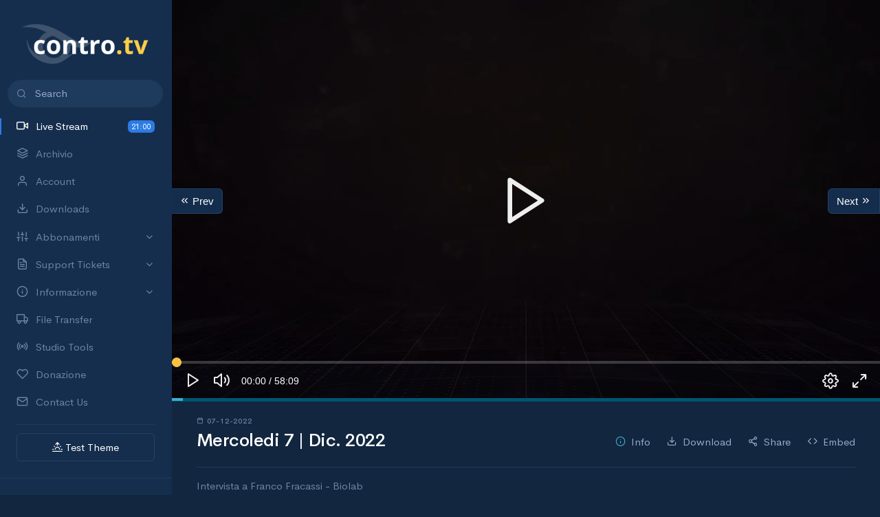

--- FILE ---
content_type: text/html; charset=utf-8
request_url: https://contro.tv/archivio/mercoledi-7-dic-2022
body_size: 14807
content:
<!DOCTYPE html>
<html lang="it-it">

<head>
<meta name="viewport" content="width=device-width, initial-scale=1, shrink-to-fit=no" />
<meta name="keywords" content="Contro TV, controtv, Massimo Mazzucco, Giuletto Chiesa, luogocomune, Pandora TV, piattaforma streaming, live streaming, contro informazione">
<meta name="copyright" content="Contro TV">
<meta name="revised" content="Monday, October 26th, 2019, 11:55 am">
<meta name="summary" content="Contro TV è una piattaforma in web-streaming libera e aperta a tutti.Funziona con una tecnologia che ci protegge dalla censura dei grandi distributori (Youtube, Facebook, ecc.)">
<meta name="Classification" content="Information">
<meta name="author" content="Massimo Mazzucco, info@contro.tv">
<meta name="designer" content="Contro Tv">
<meta name="reply-to" content="info@contro.tv">
<meta name="owner" content="Massimo Mazzucco">
<meta name="url" content="https://contro.tv">
<meta name="identifier-URL" content="https://contro.tv">
<meta name="directory" content="submission">
<meta name="pagename" content="Contro TV">
<meta name="coverage" content="Worldwide">
<meta name="distribution" content="Global">
<meta name="rating" content="General">
<meta name="revisit-after" content="7 days">
<meta name="target" content="all">
<meta name="HandheldFriendly" content="True">
<meta name="MobileOptimized" content="320">
<meta name="medium" content="video">
<meta name="robots" content="index,follow">
<meta name="googlebot" content="index,follow">
<meta name="google" content="nositelinkssearchbox">
<meta name="google" content="notranslate">
<meta name="format-detection" content="telephone=no">
<meta name="geo.region" content="IT">
<meta property="og:url" content="https://contro.tv/">
<meta property="og:type" content="website">
<meta property="og:title" content="Contro TV">
<meta property="og:image" content="https://contro.tv/images/logo.png">
<meta property="og:image:alt" content="Logo for Contro TV">
<meta property="og:description" content="Contro TV è una piattaforma in web-streaming libera e aperta a tutti.Funziona con una tecnologia che ci protegge dalla censura dei grandi distributori (Youtube, Facebook, ecc.)">
<meta property="og:site_name" content="Contro TV">
<meta property="og:locale" content="it_IT">
<meta name="twitter:card" content="Contro TV">
<meta name="twitter:site" content="@controtv">
<meta name="twitter:creator" content="@controtv">
<meta name="twitter:url" content="https://contro.tv/">
<meta name="twitter:title" content="Contro TV">
<meta name="twitter:description" content="Contro TV è una piattaforma in web-streaming libera e aperta a tutti.Funziona con una tecnologia che ci protegge dalla censura dei grandi distributori (Youtube, Facebook, ecc.)">
<meta name="twitter:image" content="https://contro.tv/images/logo.png">
<meta name="twitter:image:alt" content="Logo for Contro TV">
<meta name="twitter:dnt" content="on">
<meta name="yandex-verification" content="19c8703b5285b2da">
<meta content="IE=edge" http-equiv="X-UA-Compatible">
<meta name="mobile-web-app-capable" content="yes">
<meta name="skype_toolbar" content="skype_toolbar_parser_compatible">
<meta name="full-screen" content="yes">
<meta name="imagemode" content="force">
<meta name="browsermode" content="application">
<meta name="nightmode" content="disable">
<meta name="layoutmode" content="fitscreen">
<meta name="wap-font-scale" content="no">	

	
<meta name="application-name" content="Contro TV">
<meta name="msapplication-TileColor" content="#181818">
<meta name="description" content="Contro TV è una piattaforma in web-streaming libera e aperta a tutti.Funziona con una tecnologia che ci protegge dalla censura dei grandi distributori.">

<script>
 "use strict";
</script>


<script>
if(window.location.hash == "#embed"){
document.querySelector('head').innerHTML += '<style>*{overflow:hidden;}.main-content {margin-left: 0px !important;}#sidebar{display: none;}#hero{height:100vh;}#hero > video{height:100vh;}#eu_cookies{display: none !important;}</style>';
}
</script>

    <link rel="shortcut icon" href="/templates/frontend/design/assets/favicon/favicon.ico" type="image/x-icon"/>
    <link rel="stylesheet" href="/templates/frontend/design/assets/css/libs.bundle.css" />

    <link rel="stylesheet" href="/templates/frontend/design/assets/css/theme.bundle.css" id="stylesheetLight" disabled="true"/>
    <link rel="stylesheet" href="/templates/frontend/design/assets/css/theme-dark.bundle.css" id="stylesheetDark" />




	<style>
@media(min-width:768px){
.notice_div_ribbin {
margin-left: 250px;
    width: calc(100% - 250px) !important;
}
}
* {
    scrollbar-color: #1e3a5c #111f31;
    scrollbar-width: none;
    scroll-behavior: auto;
}
*::-webkit-scrollbar {
  width: 0px;
}

*::-webkit-scrollbar-track {
  background: #111f31;
}

*::-webkit-scrollbar-thumb {
  background-color: #1e3a5c;
  border-radius: 20px; 
  border: 3px solid #111f31; 
}
div.main-content > div.container-fluid,.com-content-article__body > div.container-fluid{
    padding-bottom: 2.5rem;
}
video {
    background: #080a0d;
}
joomla-field-media > div.input-group > .btn.btn-success.button-select, joomla-field-media > div.input-group > input.field-media-input {
    border-bottom-right-radius: 0px !important;
    border-top-right-radius: 0px !important;
}
.phpdebugbar.phpdebugbar-minimized {
    display: none;
}
.btn.btn-secondary.input-password-toggle {
    z-index: 3 !important;
}
.list-group-item {
    color: #95aac9;
}
.mark, mark {
    border-radius: 0.25rem;
}
.result__title-url {
    color: #2c7be5;
}
.input-group.has-validation > .dropdown-toggle:nth-last-child(n+4), .input-group.has-validation > :nth-last-child(n+3):not(.dropdown-toggle):not(.dropdown-menu), .input-group:not(.has-validation) > .dropdown-toggle:nth-last-child(n+3), .input-group:not(.has-validation) > :not(:last-child):not(.dropdown-toggle):not(.dropdown-menu) {
    border-bottom-right-radius: .375rem;
    border-top-right-radius: .375rem;
}
.form-select:disabled {
background-color: #1e3a5c73;
color: #ffffff70;
cursor: not-allowed;
}
.navbar-brand-img, .navbar-brand > img {max-width: 100%;max-height: 2.5rem;}
.navbar-brand-img.mx-auto {max-height: 2.5rem;}
.navbar-brand {margin-left: 1.2rem;}

.control-group{margin-bottom:1.375rem;}
fieldset{margin-top:1.375rem;}
.form-control-feedback {display: none;}
#password {z-index: 0;border-radius: 8px;}
.btn.btn-secondary.input-password-toggle {position: absolute;right: 0;border-radius: 0px 8px 8px 0px;z-index: 1;background: transparent !important;color: #6e84a3;border-color: transparent !important;}

.iframe {max-width: 100%;border: none !important;border-radius: 6px;}
.visually-hidden {display: none;}

.com-content-category-blog__item.blog-item > div.item-content > div.icons,.com-content-article.item-page > div.icons {display: none;}
.icon-fw.icon-eye::before {
    content: "\e95c";
    display: inline-block;
    min-width: 1.75rem;
    min-width: 1.75rem;
    padding-bottom: .125em;
    font-size: 1.0625rem;
    line-height: 1.40625rem;
    line-height: inherit;
    font-family: 'Feather' !important;
    speak: none;
    font-style: normal;
    font-weight: normal;
    font-variant: normal;
    text-transform: none;
    line-height: 1;
    -webkit-font-smoothing: antialiased;
    -moz-osx-font-smoothing: grayscale;
}
.icon-fw.icon-eye-slash::before {
    content: "\e95d";
    display: inline-block;
    min-width: 1.75rem;
    min-width: 1.75rem;
    padding-bottom: .125em;
    font-size: 1.0625rem;
    line-height: 1.40625rem;
    line-height: inherit;
    font-family: 'Feather' !important;
    speak: none;
    font-style: normal;
    font-weight: normal;
    font-variant: normal;
    text-transform: none;
    line-height: 1;
    -webkit-font-smoothing: antialiased;
    -moz-osx-font-smoothing: grayscale;
color: #6e84a3;
}

.nav.nav-sm.flex-column {
    background: #070f1a0f;
box-shadow: 5px 0.2px 8px 0px inset #0000001a;
margin-left: -9px;
}
meter {
    width: 100%;
}
#blockrandom {
    height: 100vh !important;
    margin-bottom: -20px;
}
/* Dark frontend css 
a,h2.card-title > a:hover {
    color: #edc86b;
}
.nav-link.active {
    border-color: transparent transparent #edc86b;
}
*/

</style>










	<style>
joomla-alert[type="success"] {
color: #fff;
background-color: #00d97e;
border-color: #00d97e;
border-radius:0px;
}
joomla-alert[type="info"] {
color: #fff;
background-color: #39afd1;
border-color: #39afd1;
border-radius:0px;
}
joomla-alert[type="warning"] {
color: #283e59;
background-color: #f6c343;
border-color: #f6c343;
border-radius:0px;
}
joomla-alert[type="danger"] {
color: #fff;
background-color: #e63757;
border-color: #e63757;
border-radius:0px;
}
joomla-alert {
    margin-bottom: 0px;
}
</style>



	<style>
.icon-times::before {
    content: "\e9e4";
    font-family: Feather !important;
}
</style>



	<style>
.choices__inner {
  -webkit-appearance: none !important;
  -moz-appearance: none !important;
  appearance: none !important;
  background-clip: padding-box !important;
  background-color: #1e3a5c !important;
  border: 1px solid #1e3a5c !important;
  border-radius: .375rem !important;
  color: #fff !important;
  display: block !important;
  font-size: .9375rem !important;
  font-weight: 400 !important;
  line-height: 1.5 !important;
  padding: .5rem .75rem !important;
    padding-right: 0.75rem !important;
    padding-bottom: 0.5rem !important;
  padding-right: 0.75rem !important;
  transition: border-color .15s ease-in-out,box-shadow .15s ease-in-out !important;
  width: 100% !important;
}
.choices__button_joomla {
  vertical-align: middle;
  float: right !important;
  border-radius: .375rem;
  color: #fff;
  display: inline-block;
  font-size: 76%;
  font-weight: 400;
  line-height: 1;
  padding: .33em .5em;
  margin-left: 6px;
  text-align: center;
  vertical-align: baseline;
  white-space: nowrap;
  background-color: #e63757;
  border-color: #e63757;
  vertical-align: middle;
}
.choices__list--dropdown .choices__item--selectable.is-highlighted::after {
  opacity: .5;
}
  @media (min-width: 640px)
.choices__list--dropdown .choices__item--selectable::after {
  content: attr(data-select-text);
  font-size: 12px;
  opacity: 0;
  position: absolute;
  right: 10px;
  top: 50%;
  transform: translateY(-50%);
}
.choices__list {
  border: none;
}
.choices__list--dropdown .choices__item--selectable {
  background-color: #1e3a5c !important;
}
.choices__list--dropdown .choices__item--selectable:hover {
  background-color: #152e4d !important;
}
</style>


<meta charset="utf-8">
	<meta name="viewport" content="width=device-width, initial-scale=1.0">
	<title>Contro Tv - Mercoledi 7 | Dic. 2022</title>
	<link href="/favicon.ico" rel="shortcut icon" type="image/vnd.microsoft.icon">
<link href="/media/vendor/joomla-custom-elements/css/joomla-alert.min.css?0.2.0" rel="stylesheet" />
	<link href="https://contro.tv/modules/mod_ebstickycookienotice/tmpl/assets/css/cookie.css?v=563180536" rel="stylesheet" />
	<link href="https://contro.tv/modules/mod_ebstickycookienotice/tmpl/assets/css/responsive.css?v=1410862265" rel="stylesheet" />
<script src="/media/vendor/jquery/js/jquery.min.js?3.6.0"></script>
	<script src="/media/legacy/js/jquery-noconflict.min.js?04499b98c0305b16b373dff09fe79d1290976288"></script>
	<script type="application/json" class="joomla-script-options new">{"akeeba.Engage.Comments.editURL":"\/component\/engage\/?returnurl=aHR0cHM6Ly9jb250cm8udHYvYXJjaGl2aW8vbWVyY29sZWRpLTctZGljLTIwMjI=&fa042db2ca5390caa7dc9e76fedc52b2=1&id=__ID__&task=comment.edit","akeeba.Engage.Comments.deleteURL":"\/component\/engage\/?returnurl=aHR0cHM6Ly9jb250cm8udHYvYXJjaGl2aW8vbWVyY29sZWRpLTctZGljLTIwMjI=&fa042db2ca5390caa7dc9e76fedc52b2=1&task=comments.delete&cid[]=__ID__","akeeba.Engage.Comments.publishURL":"\/component\/engage\/?returnurl=aHR0cHM6Ly9jb250cm8udHYvYXJjaGl2aW8vbWVyY29sZWRpLTctZGljLTIwMjI=&fa042db2ca5390caa7dc9e76fedc52b2=1&task=comments.publish&cid[]=__ID__","akeeba.Engage.Comments.unpublishURL":"\/component\/engage\/?returnurl=aHR0cHM6Ly9jb250cm8udHYvYXJjaGl2aW8vbWVyY29sZWRpLTctZGljLTIwMjI=&fa042db2ca5390caa7dc9e76fedc52b2=1&task=comments.unpublish&cid[]=__ID__","akeeba.Engage.Comments.markhamURL":"\/component\/engage\/?returnurl=aHR0cHM6Ly9jb250cm8udHYvYXJjaGl2aW8vbWVyY29sZWRpLTctZGljLTIwMjI=&fa042db2ca5390caa7dc9e76fedc52b2=1&task=comments.reportham&cid[]=__ID__","akeeba.Engage.Comments.markspamURL":"\/component\/engage\/?returnurl=aHR0cHM6Ly9jb250cm8udHYvYXJjaGl2aW8vbWVyY29sZWRpLTctZGljLTIwMjI=&fa042db2ca5390caa7dc9e76fedc52b2=1&task=comments.reportspam&cid[]=__ID__","akeeba.Engage.Comments.possiblespamURL":"\/component\/engage\/?returnurl=aHR0cHM6Ly9jb250cm8udHYvYXJjaGl2aW8vbWVyY29sZWRpLTctZGljLTIwMjI=&fa042db2ca5390caa7dc9e76fedc52b2=1&task=comments.possiblespam&cid[]=__ID__","joomla.jtext":{"COM_ENGAGE_COMMENTS_DELETE_PROMPT":"This action deletes the entire comment and all of its replies, no matter how many levels deep, forever.\n\nDeleted comments CAN NOT be restored after they are deleted.\n\nAre you absolutely sure?","ERROR":"Errore","MESSAGE":"Messaggio","NOTICE":"Avviso","WARNING":"Attenzione","JCLOSE":"Chiudi","JOK":"OK","JOPEN":"Apri"},"system.paths":{"root":"","rootFull":"https:\/\/contro.tv\/","base":"","baseFull":"https:\/\/contro.tv\/"},"csrf.token":"fa042db2ca5390caa7dc9e76fedc52b2"}</script>
	<script src="/media/system/js/core.min.js?17121a112ecec3d656efe5c5f493429c9acf2179"></script>
	<script src="/media/system/js/messages-es5.min.js?70b6651d6deab46dc8a25f03338f66f540cc62e2" nomodule defer></script>
	<script src="/media/com_engage/js/comments.min.js?5f775eddf742f68f19243ef780979530" defer></script>
	<script src="/media/system/js/messages.min.js?7425e8d1cb9e4f061d5e30271d6d99b085344117" type="module"></script>
	<script src="https://contro.tv/modules/mod_ebstickycookienotice/tmpl/assets/js/cookie_script.js?v=364962667"></script>



<script>

const myAvatar = "/images/mystery.png";
const myName = "Guest";
const myEmail = "Sign up for an account";
</script>
</head>

<body class="archivio ">
  <!--<div class="alert-danger" style="position: fixed;width: 100%;text-align: center;opacity: 0.7;padding: 1rem;z-index: 9999999999;">WARNING DATA MIGRATION</div>-->









	<nav class="navbar navbar-vertical fixed-start navbar-expand-md navbar-light" id="sidebar">
      <div class="container-fluid">

        <button class="navbar-toggler" type="button" data-bs-toggle="collapse" data-bs-target="#sidebarCollapse" aria-controls="sidebarCollapse" aria-expanded="false" aria-label="Toggle navigation">
          <span class="navbar-toggler-icon"></span>
        </button>

        <a class="navbar-brand" href="/" style="margin-left:0px;">
          <img src="/images/controtv_text_eye.png"  style="max-height:4rem;" class="navbar-brand-img 
          mx-auto" alt="Contro Tv Logo">
        </a>

        <div class="navbar-user d-md-none">

          <div class="dropdown">

            <a href="#" id="sidebarIcon" class="dropdown-toggle" role="button" data-bs-toggle="dropdown" aria-haspopup="true" aria-expanded="false">
              <div class="avatar avatar-sm avatar-online">
                <img id="avatarDrop" src="/images/mystery.png" class="avatar-img rounded-circle" alt="...">
<script>
if(myAvatar.length >= 1){
document.getElementById('avatarDrop').src = myAvatar;
}
</script>
              </div>
            </a>

            <div class="dropdown-menu dropdown-menu-end" aria-labelledby="sidebarIcon">
              <a href="/account" class="dropdown-item">Account</a>
              <a href="/account?layout=edit" class="dropdown-item">Settings</a>
              <hr class="dropdown-divider">
              <a href="/logout" class="dropdown-item">Logout</a>
            </div>

          </div>

        </div>

        <div class="collapse navbar-collapse" id="sidebarCollapse">

          <form class="mt-4 mb-3 d-md-none" action="/search" style="display:none;">
            <div class="input-group input-group-rounded input-group-merge input-group-reverse">
              <input class="form-control" type="search" name="q" placeholder="Search" aria-label="Search">
              <div class="input-group-text">
                <span class="fe fe-search"></span>
              </div>
            </div>
          </form>

          <ul class="navbar-nav">
            <li class="nav-item">

<form action="/search" class="" style="margin-left: 0.75rem;margin-right: 0.75rem;margin-bottom: 0.5rem;">
            <div class="input-group input-group-rounded input-group-merge input-group-reverse">
              <input class="form-control" type="search" name="q" placeholder="Search" aria-label="Search">
              <div class="input-group-text">
                <span class="fe fe-search"></span>
              </div>
            </div>
          </form>

              <a class="nav-link active" href="/">
                <i class="fe fe-video"></i> Live Stream <span class="badge bg-primary ms-auto">21:00</span>
              </a>
            </li>
            <li class="nav-item">
              <a class="nav-link" href="/archivio">
                <i class="fe fe-layers"></i> Archivio
              </a>
            </li>
            <li class="nav-item">
              <a class="nav-link" href="/account">
                <i class="fe fe-user"></i> Account
              </a>
            </li>
            <li class="nav-item">
              <a class="nav-link" href="/downloads">
                <i class="fe fe-download"></i> Downloads
              </a>
            </li>

            <li class="nav-item">
              <a class="nav-link" href="#sidebarAbbonamenti" data-bs-toggle="collapse" role="button" aria-expanded="false" aria-controls="sidebarAbbonamenti">
                <i class="fe fe-sliders"></i> Abbonamenti
              </a>
              <div class="collapse " id="sidebarAbbonamenti">
                <ul class="nav nav-sm flex-column">
                  <li class="nav-item">
                    <a href="/abbonamenti" class="nav-link ">
                       <i class="fe fe-eye" style="font-size: 12px;margin-right: -8px;"></i> Visualizza i piani
                    </a>
                  </li>
                  <li class="nav-item">
                    <a href="/upgrade" class="nav-link ">
                      <i class="fe fe-chevrons-up" style="font-size: 12px;margin-right: -8px;"></i> Upgrade
                    </a>
                  </li>
                  <li class="nav-item">
                    <a href="/history" class="nav-link ">
                      <i class="fe fe-watch" style="font-size: 12px;margin-right: -8px;"></i> Cronologia
                    </a>
                  </li>
                </ul>
              </div>
            </li>
            <li class="nav-item">
              <a class="nav-link" href="#sidebarSupport" data-bs-toggle="collapse" role="button" aria-expanded="false" aria-controls="sidebarSupport">
                <i class="fe fe-file-text"></i> Support Tickets
              </a>
              <div class="collapse " id="sidebarSupport">
                <ul class="nav nav-sm flex-column">
                  <li class="nav-item">
                    <a href="/support" class="nav-link ">
                      <i class="fe fe-folder" style="font-size: 12px;margin-right: -8px;"></i> Categorie
                    </a>
                  </li>
                  <li class="nav-item">
                    <a href="/create-ticket" class="nav-link ">
                     <i class="fe fe-edit-3" style="font-size: 12px;margin-right: -8px;"></i> Crea Richiesta
                    </a>
                  </li>
                  <li class="nav-item">
                    <a href="/my-tickets" class="nav-link ">
                     <i class="fe fe-inbox" style="font-size: 12px;margin-right: -8px;"></i> My Tickets
                    </a>
                  </li>
                </ul>
              </div>
            </li>
            <li class="nav-item">
              <a class="nav-link" href="#sidebarInfo" data-bs-toggle="collapse" role="button" aria-expanded="false" aria-controls="sidebarInfo">
                <i class="fe fe-info"></i> Informazione 
              </a>
              <div class="collapse " id="sidebarInfo">
                <ul class="nav nav-sm flex-column">
                  <li class="nav-item">
                    <a href="/terms-of-service" class="nav-link ">
                       <i class="fe fe-file-text" style="font-size: 12px;margin-right: -8px;"></i> Terms of service
                    </a>
                  </li>
                  <li class="nav-item">
                    <a href="/privacy-policy" class="nav-link ">
                      <i class="fe fe-lock" style="font-size: 12px;margin-right: -8px;"></i> Privacy Policy
                    </a>
                  </li>
                  <li class="nav-item">
                    <a href="/compatibility" class="nav-link ">
                      <i class="fe fe-cpu" style="font-size: 12px;margin-right: -8px;"></i> Compatibilità
                    </a>
                  </li>
                  <li class="nav-item">
                    <a href="/guidelines" class="nav-link ">
                      <i class="fe fe-compass" style="font-size: 12px;margin-right: -8px;"></i> Guidelines
                    </a>
                  </li>
                </ul>
              </div>
            </li>
            <li class="nav-item">
              <a class="nav-link" href="/link">
                <span class="fe fe-truck"></span> File Transfer
              </a>
            </li>
            <li class="nav-item">
              <a class="nav-link" href="/studio-tools">
                <span class="fe fe-radio"></span> Studio Tools
              </a>
            </li>
            <li class="nav-item">
              <a class="nav-link" href="/donate">
                <span class="fe fe-heart"></span> Donazione
              </a>
            </li>
            <li class="nav-item">
              <a class="nav-link" href="/contact">
                <span class="fe fe-mail"></span> Contact Us
              </a>
            </li>
            <li class="nav-item d-md-none">
              <a class="nav-link" data-bs-toggle="offcanvas" href="#sidebarOffcanvasActivity" aria-controls="sidebarOffcanvasActivity">
                <span class="fe fe-bell"></span> Notifications
              </a>
            </li>
          </ul>

          <hr class="navbar-divider my-3">
<!--
          <h6 class="navbar-heading">
            Social Networks
          </h6>

   <div id="socialIcons">
<a href="https://twitter.com/controtv" target="_blank"><img src="/images/icons/twitter.png" style="max-width: 1rem;filter: invert(100%);"></a>
<a href="https://www.facebook.com/controtvmedia" target="_blank"><img src="/images/icons/facebook.png" style="max-width: 1rem;filter: invert(100%);"></a>
<a href="https://www.reddit.com/user/controtv" target="_blank"><img src="/images/icons/reddit.png" style="max-width: 1rem;filter: invert(100%);"></a>
<a href="https://controtv.tumblr.com/" target="_blank"><img src="/images/icons/tumblr.png" style="max-width: 1rem;filter: invert(100%);"></a>
<a href="https://vk.com/controtv" target="_blank"><img src="/images/icons/vk.png" style="max-width: 1rem;filter: invert(100%);"></a>
<a href="#" target="_blank"><img src="/images/icons/youtube.png" style="max-width: 1rem;filter: invert(100%);"></a>
<a href="#" target="_blank"><img src="/images/icons/instagram.png" style="max-width: 1rem;filter: invert(100%);"></a>
<a href="#" target="_blank"><img src="/images/icons/linkedin.png" style="max-width: 1rem;filter: invert(100%);"></a>
<a href="#" target="_blank"><img src="/images/icons/github.png" style="max-width: 1rem;filter: invert(100%);"></a>
<a href="#" target="_blank"><img src="/images/icons/rss.png" style="max-width: 1rem;filter: invert(100%);"></a>
</div>
-->
          <div class="mt-auto"></div>

          <div id="popoverDemo" data-bs-toggle="popover" data-trigger="manual" title="" data-content="Switch theme between Light and Dark Mode!" data-original-title="Choose theme!">
            <a href="#modalColors" class="btn w-100 btn-light mb-4" data-bs-toggle="modal">
              <i class="fe fe-sunrise mr-2"></i> Test Theme
            </a>
          </div>
         
          <div class="navbar-user d-none d-md-flex" id="sidebarUser">

             <a class="navbar-user-link" data-bs-toggle="offcanvas" href="#sidebarOffcanvasActivity" aria-controls="sidebarOffcanvasActivity">
                <span class="icon">
                  <i class="fe fe-bell"></i>
                </span>
              </a>

            <div class="dropup">

              <a href="#" id="sidebarIconCopy" class="dropdown-toggle" role="button" data-bs-toggle="dropdown" aria-haspopup="true" aria-expanded="false">
                <div class="avatar avatar-sm avatar-online">
                  <img src="/images/mystery.png"  id="avatarSide"  class="avatar-img rounded-circle" alt="...">
<script>
if(myAvatar.length >= 1){
document.getElementById('avatarSide').src = myAvatar;
}
</script>
                </div>
              </a>

              <div class="dropdown-menu" aria-labelledby="sidebarIconCopy">
                <a href="/account" class="dropdown-item">Account</a>
                <a href="/account?layout=edit" class="dropdown-item">Settings</a>
                <hr class="dropdown-divider">
                <a href="/logout" class="dropdown-item">Logout</a>
              </div>

            </div>

            <a href="#modalSearch" class="navbar-user-link" data-bs-toggle="modal">
              <span class="icon">
                <i class="fe fe-search"></i>
              </span>
            </a>

          </div>
          

        </div> 

      </div>
    </nav>



	<div class="modal fade fixed-end" id="modalColors" tabindex="-1" role="dialog" aria-hidden="true">
      <div class="modal-dialog" role="document">
        <form class="modal-content" id="demoForm">
          <div class="modal-body" style="text-align: center;">
    
            <a class="close" href="#" data-bs-dismiss="modal" aria-label="Close" style="float:right;">
              <span aria-hidden="true">&times;</span>
            </a>
    
    
            <h4 class="mb-1">
              Color Scheme
            </h4>
    
            <p class="small text-muted mb-3">
              Overall light or dark presentation.
            </p>
    
            <hr class="mb-4">
    

    
            <div class="btn-group-toggle row gx-2 mb-4" style="text-align: center;margin-top: 3rem;">
              <div class="col">
                <input class="btn-check" name="colorScheme" id="colorSchemeLight" type="radio" value="light">
                <label class="btn btn-block btn-white" for="colorSchemeLight">
                  <i class="fe fe-sun mr-2"></i> Light Mode
                </label>
              </div>
              <div class="col">
                <input class="btn-check" name="colorScheme" id="colorSchemeDark" type="radio" value="dark">
                <label class="btn btn-block btn-white" for="colorSchemeDark">
                  <i class="fe fe-moon mr-2"></i> Dark Mode
                </label>
              </div>
            </div>
   
    
          </div>
          <div class="modal-footer border-0">
    
            <button type="submit" class="btn btn-block btn-primary mt-auto">
              Save
            </button>
    
          </div>
        </form>
      </div>
    </div>


<div class="modal fade fixed-end" id="modalNotifications" tabindex="-1" role="dialog" aria-hidden="true">
      <div class="modal-dialog card" style="pointer-events:inherit;" role="document">

        <div class="mt-4 mb-3 card-body">
            <div class="input-group input-group-rounded input-group-merge input-group-reverse">
              <input class="form-control" type="search" name="q" id="q" placeholder="Search" aria-label="Search">
              <div class="input-group-text">
                <span class="fe fe-search"></span>
              </div>
            </div>
          </div>

      </div>
    </div>




<div class="modal fade fixed-end" id="modalSearch" tabindex="-1" role="dialog" aria-hidden="true">
      <div class="modal-dialog card" style="pointer-events:inherit;" role="document">

        <form class="mt-4 mb-3 card-body" action="/search">
            <div class="input-group input-group-rounded input-group-merge input-group-reverse">
              <input class="form-control" type="search" name="q" id="q" placeholder="Search" aria-label="Search">
              <div class="input-group-text">
                <span class="fe fe-search"></span>
              </div>
            </div>
          </form>

      </div>
    </div>



	<div class="offcanvas offcanvas-start" id="sidebarOffcanvasActivity" tabindex="-1" style="visibility: hidden;" aria-hidden="true">
      <div class="offcanvas-header">
    
        <h4 class="offcanvas-title">
          Notifications
        </h4>
    
        <ul class="nav nav-tabs nav-tabs-sm modal-header-tabs">
          <li class="nav-item">
            <a class="nav-link active" data-bs-toggle="tab" href="#modalActivityNotifications">Action</a>
          </li>
          <li class="nav-item">
            <a class="nav-link" data-bs-toggle="tab" href="#modalActivityRoad">Road map</a>
          </li>
        </ul>
    
      </div>
      <div class="offcanvas-body">
        <div class="tab-content">
          <div class="tab-pane fade show active" id="modalActivityNotifications">
    
            <div class="list-group list-group-flush list-group-activity my-n3">
 
              <a class="list-group-item text-reset" href="#!">
                <div class="row">
                  <div class="col-auto">
    
                    <div class="avatar avatar-sm">
                      <div class="avatar-title fs-lg bg-primary-soft rounded-circle text-primary">
                        <i class="fe fe-git-branch"></i>
                      </div>
                    </div>
    
                  </div>
                  <div class="col ms-n2">
    
     
                    <h5 class="mb-1">
                      "Migrate platform" Contro.tv Alpha 1
                    </h5>
    
                    <p class="small text-gray-700 mb-0">
                      This branch was created off of the "master" branch.
                    </p>
    

                    <small class="text-muted">
                      2h ago
                    </small>
    
                  </div>
                </div> 
              </a>

            </div>
    
          </div>
          <div class="tab-pane fade" id="modalActivityRoad">
    

            <div class="list-group list-group-flush list-group-activity my-n3">
  
              <a class="list-group-item text-reset" href="#!">
                <div class="row">
                  <div class="col-auto">
    
                    <div class="avatar avatar-sm">
                      <div class="avatar-title fs-lg bg-primary-soft rounded-circle text-primary">
                        <i class="fe fe-video"></i>
                      </div>
                    </div>
    
                  </div>
                  <div class="col ms-n2">
    
     
                    <h5 class="mb-1">
                      "Live Stream" user utility
                    </h5>
    
                    <p class="small text-gray-700 mb-0">
                      Allow users to create their own live stream to embed.
                    </p>
    

                    <small class="text-muted">
                      2h ago
                    </small>
    
                  </div>
                </div> 
              </a>


             <a class="list-group-item text-reset" href="#!">
                <div class="row">
                  <div class="col-auto">
    
                    <div class="avatar avatar-sm">
                      <div class="avatar-title fs-lg bg-primary-soft rounded-circle text-primary">
                        <i class="fe fe-archive"></i>
                      </div>
                    </div>
    
                  </div>
                  <div class="col ms-n2">
    
     
                    <h5 class="mb-1">
                      "AV1" buffer support
                    </h5>
    
                    <p class="small text-gray-700 mb-0">
                      Add peer to peer video playback while downloading from peers.
                    </p>
    

                    <small class="text-muted">
                      2h ago
                    </small>
    
                  </div>
                </div> 
              </a>


            </div>
          </div>
        </div>
      </div>
    </div>


<div class="main-content">
<div id="system-message-container" aria-live="polite"></div>


<nav class="pagenavigation">
	<ul class="pagination ms-0">
			<li class="previous page-item">
			<a class="page-link" href="/archivio/venerdi-9-dic-2022" rel="prev">
			<span class="visually-hidden">
				Articolo precedente: Venerdi 9 | Dic. 2022			</span>
			<span class="icon-chevron-left" aria-hidden="true"></span> <span aria-hidden="true">Next <i class="fe fe-chevrons-right"></i></span>			</a>
		</li>
				<li class="next page-item">
			<a class="page-link" href="/archivio/venerdi-2-dic-2022" rel="next">
			<span class="visually-hidden">
				Articolo successivo: Venerdi 2 | Dic. 2022			</span>
			<span aria-hidden="true"><i class="fe fe-chevrons-left"></i> Prev</span> <span class="icon-chevron-right" aria-hidden="true"></span>			</a>
		</li>
		</ul>
</nav>
	
<style>
ppp {
  -webkit-user-select: auto !important;
  -moz-user-select: inherit  !important;
  -ms-user-select: inherit  !important;
  user-select: auto  !important;
}
li.next.page-item > a {
border-bottom-left-radius: 0px !important;
border-top-left-radius: 0px !important;
border-left:none !important;
}
i.ctvp-con.ctvp-play-big::before {
    content: "\e9af";
    -webkit-font-smoothing: antialiased;
    -moz-osx-font-smoothing: grayscale;
    font-family: Feather !important;
    font-style: normal;
    font-variant: normal;
    line-height: inherit;
    text-transform: none;
}
.pagenavigation {
    display: none;
    position: absolute;
z-index: 1;
margin-top: -50px;

width:100%;
}
li.previous{
    position: absolute;
right:0px;
}
li.next{
    position: absolute;
left:0px;
}
joomla-alert {
    margin-bottom: 0px;
}
.ctvp-progressbar .ctvp-play-background-color {
    background-color: #f6c343;
}
.ctvp-volume-controller .ctvp-volume-slider-container .ctvp-volume-silder .ctvp-volume-slider-value {
    background: #f6c343;
}
.ctvp-spinner-container .ctvp-spinner {
    border-top: 4px solid #f6c343;
}
       video {
        width: 100%;
}
      #progressBar {
          height: 5px;
          width: 0%;
          background-color: #39afd1;
          transition: width .4s ease-in-out;
margin-top: -6px;
      }
      #progressBarBack {
          height: 5px;
          width: 100%;
          background-color: #01566f;
          transition: width .4s ease-in-out;
margin-top: -0px;
      }
      body.is-seed .show-seed {
          display: inline;
      }
      body.is-seed .show-leech {
          display: none;
      }
      .show-seed {
          display: none;
      }
      #status code {
          font-size: 90%;
          font-weight: 700;
          margin-left: 3px;
          margin-right: 3px;
          border-bottom: 1px dashed rgba(255,255,255,0.3);
      }
      .is-seed #hero {
          background-color: #154820;
          transition: .5s .5s background-color ease-in-out;
      }
      #hero {
          background-color: #1c2026;
      }
      #status {
          color: #fff;
background: #1e3a5b;
padding: 1.5rem;
text-align: left;
display: none;
      }
	#status:hover{
display: inherit;
	}
.222header-body {
    padding-bottom: 0px;
    border-bottom: none;
padding-top: 0px;
}
.category-name {
    position: absolute;
    right: 1.5rem;
}
    </style>

    <div id="hero">
	<video id="player" style="max-width:100%;" ></video>

        <div id="progressBarBack"></div>
        <div id="progressBar"></div>
      
    </div>



<div id="status">
<div>
          <span class="show-leech">Downloading </span>
          <span class="show-seed">Seeding </span>
          <code>
            <a id="torrentLink" href="/files/controtv/2022/7-dic-2022.torrent">Torrent File</a>
          </code>
          <span class="show-leech"> from </span>
          <span class="show-seed"> to </span>
          <code id="numPeers">0 peers</code>.
        </div>
        <div>
          <code id="downloaded"></code>
          of <code id="total"></code>
          — <span id="remaining"></span><br/>
          <i class="fe fe-download"></i><code id="downloadSpeed">0 b/s</code>
          | <i class="fe fe-upload"></i><code id="uploadSpeed">0 b/s</code>
        </div>
<br>
        <div class="btn btn-white">
        <a href="#" style="cursor:not-allowed;color:#ddd;" id="directDownload">Generating MP4 file download..<div class="spinner-border spinner-border-sm" role="status">
  <span class="visually-hidden">Loading...</span>
</div></a>
        </div>
      </div>




<script src="/torrent/wt1.3.3.js"></script>
<script src="/torrent/moment.js"></script>
<script src="/torrent/range-parser.js"></script>
<script src="/player/ctvp/ctvplayer.js"></script>

<script>

window.CTVPLAYER_LOCATION = 'https://contro.tv/player/ctvp/';
       const player = CtvPlayer.create("player", {});

</script>


    <script>


const confOpt = [
'wss://ws1.leenkx.com',
'wss://tracker.openwebtorrent.com',
'wss://tracker.files.fm:7073/announce',
'ws://hub.bugout.link:80/announce',
'ws://tracker.files.fm:7072/announce',
'ws://tracker.sloppyta.co:80/announce'
//'udp://tracker.opentrackr.org:1337/announce',
//'udp://exodus.desync.com:6969/announce',
//'udp://tracker.openbittorrent.com:6969/announce',
//'udp://open.stealth.si:80/announce',
//'udp://www.torrent.eu.org:451/announce',
//'udp://tracker.moeking.me:6969/announce',
//'udp://zephir.monocul.us:6969/announce',
//'udp://tracker.torrent.eu.org:451/announce',
//'udp://wassermann.online:6969/announce',
//'udp://vibe.community:6969/announce',
//'udp://valakas.rollo.dnsabr.com:2710/announce',
//'udp://udp-tracker.shittyurl.org:6969/announce',
//'udp://u.wwwww.wtf:1/announce',
//'udp://tracker1.bt.moack.co.kr:80/announce',
//'udp://tracker.zerobytes.xyz:1337/announce',
//'udp://tracker.zemoj.com:6969/announce',
//'udp://tracker0.ufibox.com:6969/announce',
//'udp://tracker.v6speed.org:6969/announce',
//'udp://retracker.lanta-net.ru:2710/announce',
//'udp://tracker.tiny-vps.com:6969/announce',
//'udp://tracker.leechers-paradise.org:6969',
//'udp://tracker.coppersurfer.tk:6969',
//'udp://tracker.opentrackr.org:1337',
//'udp://explodie.org:6969',
//'udp://tracker.empire-js.us:1337',
];


     var torrentId = "https://contro.tv/files/controtv/2022/7-dic-2022.torrent";
      //var torrentMagnet = "";
      var client = new WebTorrent({
        announce: confOpt
      });
      client.announce = confOpt;
      globalThis.WEBTORRENT_ANNOUNCE = confOpt;
      client.WEBTORRENT_ANNOUNCE = confOpt;
      
      var $body = document.body
      var $progressBar = document.querySelector('#progressBar')
      var $numPeers = document.querySelector('#numPeers')
      var $downloaded = document.querySelector('#downloaded')
      var $total = document.querySelector('#total')
      var $remaining = document.querySelector('#remaining')
      var $uploadSpeed = document.querySelector('#uploadSpeed')
      var $downloadSpeed = document.querySelector('#downloadSpeed')
      const scope = '/'
      const sw = navigator.serviceWorker.register(`https://contro.tv/worker-av1.js`, { scope })

      client.add(torrentId, async function(torrent) {
        await sw
        videoSrc = `${scope}filesystem/${torrent.infoHash}/${encodeURI(torrent.files.find(function(file){ return file.name.endsWith('.mp4') }).path)} `
         videoPoster = `${scope}filesystem/${torrent.infoHash}/${encodeURI(torrent.files.find(function(file){ return file.name.endsWith('.jpg') }).path)} `


player.load(
    [{
        type : "mp4", 
        file :  videoSrc, 
        label : "Mercoledi 7 | Dic. 2022"
    }]
);


//player.play();

 
        torrent.on('done', onDone)
        setInterval(onProgress, 500)
        onProgress()

        function onProgress () {
          $numPeers.innerHTML = torrent.numPeers + (torrent.numPeers === 1 ? ' peer' : ' peers')

          var percent = Math.round(torrent.progress * 100 * 100) / 100
          $progressBar.style.width = percent + '%'
          $downloaded.innerHTML = prettyBytes(torrent.downloaded)
          $total.innerHTML = prettyBytes(torrent.length)

          var remaining
          if (torrent.done) {
            remaining = 'Done.'
          } else {
            remaining = moment.duration(torrent.timeRemaining / 1000, 'seconds').humanize()
            remaining = remaining[0].toUpperCase() + remaining.substring(1) + ' remaining.'
          }
          $remaining.innerHTML = remaining

          $downloadSpeed.innerHTML = prettyBytes(torrent.downloadSpeed) + '/s'
          $uploadSpeed.innerHTML = prettyBytes(torrent.uploadSpeed) + '/s'
        }
        function onDone () {
          $body.className += ' is-seed'
          onProgress()
          document.getElementById('directDownload').href = videoSrc;
          document.getElementById('directDownload').style.color = '#39afd1';
          document.getElementById('directDownload').style.cursor = 'pointer';
          document.getElementById('directDownload').setAttribute('download','Mercoledi 7 | Dic. 2022')
          document.getElementById('directDownload').innerHTML = 'Download Video as MP4';
        }
      })

      function prettyBytes(num) {
        var exponent, unit, neg = num < 0, units = ['B', 'kB', 'MB', 'GB', 'TB', 'PB', 'EB', 'ZB', 'YB']
        if (neg) num = -num
        if (num < 1) return (neg ? '-' : '') + num + ' B'
        exponent = Math.min(Math.floor(Math.log(num) / Math.log(1000)), units.length - 1)
        num = Number((num / Math.pow(1000, exponent)).toFixed(2))
        unit = units[exponent]
        return (neg ? '-' : '') + num + ' ' + unit
      }

      function serveFile (file, req) {
        const res = {
          status: 200,
          headers: {
            'Content-Type': file._getMimeType(),
            'Accept-Ranges': 'bytes'
          }
        }

        let range = rangeParser(file.length, req.headers.get('range') || '')

        if (Array.isArray(range)) {
          res.status = 206 // indicates that range-request was understood

          range = range[0]

          res.headers['Content-Range'] = `bytes ${range.start}-${range.end}/${file.length}`
          res.headers['Content-Length'] =  `${range.end - range.start + 1}`
        } else {
          range = null
          res.headers['Content-Length'] = file.length
        }

        res.body = req.method === 'HEAD' ? '' : 'stream'

        return [res, req.method === 'GET' && file.createReadStream(range)]
      }

      navigator.serviceWorker.addEventListener('message', evt => {
        const request = new Request(evt.data.url, {
          headers: evt.data.headers,
          method: evt.data.method
        })

        const [ port ] = evt.ports
        const respondWith = msg => port.postMessage(msg)
        const pathname = request.url.split(evt.data.scope + 'filesystem/')[1]
        let [ infoHash, ...filePath ] = pathname.split('/')
        filePath = decodeURI(filePath.join('/'))

        if (!infoHash || !filePath) return

        const torrent = client.get(infoHash)
        const file = torrent.files.find(file => file.path === filePath)

        const [response, stream] = serveFile(file, request)
        const asyncIterator = stream && stream[Symbol.asyncIterator]()

        respondWith(response)

        async function pull () {
          respondWith((await asyncIterator.next()).value)
        }

        port.onmessage = pull
      })

		var isFullScreen;
		var toggleFullScreen = function(){
			if(!isFullScreen) {
  if (document.getElementById('player').requestFullscreen) {
    document.getElementById('player').requestFullscreen();
  } else if (document.getElementById('player').webkitRequestFullscreen) { 
    document.getElementById('player').webkitRequestFullscreen();
  } else if (document.getElementById('player').msRequestFullscreen) { 
    document.getElementById('player').msRequestFullscreen();
  }
  				isFullScreen = true;


			} else {
  if (document.exitFullscreen) {
    document.exitFullscreen();
  } else if (document.webkitExitFullscreen) { 
    document.webkitExitFullscreen();
  } else if (document.msExitFullscreen) { 
    document.msExitFullscreen();
  }
  				isFullScreen = false;
			}
		};

		document.addEventListener('keydown', function(e) {
        var vid = document.querySelector('video');
			if (!e.shiftKey && !e.ctrlKey && !e.altKey && !e.metaKey) {
				switch(e.keyCode){
					case 221: 
					case 187: 
						vid.playbackRate+=0.1;
						e.preventDefault();
						savePlaybackRate(vid.playbackRate);
						break;
					case 219: 
					case 189: 
						vid.playbackRate-=0.1;
						e.preventDefault();
						savePlaybackRate(vid.playbackRate);
						break;
					case 48: 
						vid.playbackRate = 1;
						savePlaybackRate(vid.playbackRate);
						break;
					case 70: 
						toggleFullScreen();
						break;
				}
		}
    });


    </script>
	
	
	

      <div class="header">
        <div class="container-fluid">

          <div class="header-body">
            <div class="row align-items-center">
  
              <div class="col ml-n3 " style="min-width: 300px;">

                <h6 class="header-pretitle">
		<i class="fe fe-calendar"></i> 07-12-2022
                </h6>

                <h1 class="header-title">
                  Mercoledi 7 | Dic. 2022                </h1>

              </div>
<div class="col-auto">

                <ul class="nav nav-tabs nav-overflow header-tabs">
                  <li class="nav-item">
                    <a class="nav-link" style="cursor:pointer;" onclick="if(document.getElementById(&quot;status&quot;).style.display == &quot;inherit&quot;){document.getElementById(&quot;status&quot;).style.display = &quot;none&quot;;}else{document.getElementById(&quot;status&quot;).style.display = &quot;inherit&quot;;}" >
                      <i style="margin-right:8px;color: #39afd1;" class="fe fe-info"></i>Info</a>
                  </li>
                  <li class="nav-item">
                    <a href="/files/controtv/2022/7-dic-2022.torrent" class="nav-link">
                      <i class="fe fe-download" style="margin-right:8px;"></i>Download
                    </a>
                  </li>
                  <li class="nav-item">
                    <a href="#modalShare" data-bs-toggle="modal" class="nav-link">
                      <i class="fe fe-share-2" style="margin-right:8px;"></i>Share
                    </a>
                  </li>
                  <li class="nav-item">
                    <a href="#modalEmbed" data-bs-toggle="modal"  class="nav-link">
                      <i class="fe fe-code" style="margin-right:8px;"></i>Embed
                    </a>
                  </li>
                </ul>

              </div>



              <div>



	

              </div>
            </div> 

          </div>
<p class="text-muted" style="margin-top: 1.0rem;margin-bottom: 1.5rem;"> Intervista a Franco Fracassi - Biolab </p>
	
		
		
	<ul class="tags list-inline">
																	<li class="list-inline-item tag-6 tag-list0" itemprop="keywords">
					<a href="/tags/massimo-mazzucco" class="badge bg-info">
						<i class="fe fe-tag"></i> Massimo Mazzucco					</a>
				</li>
																				<li class="list-inline-item tag-27 tag-list1" itemprop="keywords">
					<a href="/tags/speciali" class="badge bg-info">
						<i class="fe fe-tag"></i> Speciali					</a>
				</li>
																				<li class="list-inline-item tag-38 tag-list2" itemprop="keywords">
					<a href="/tags/franco-fracassi" class="badge bg-info">
						<i class="fe fe-tag"></i> Franco Fracassi					</a>
				</li>
																				<li class="list-inline-item tag-41 tag-list3" itemprop="keywords">
					<a href="/tags/intervista" class="badge bg-info">
						<i class="fe fe-tag"></i> Intervista					</a>
				</li>
						</ul>

	
        </div>
      </div> 





	<style>
.akengage-title {
    border: none !important;
    text-align: center;
}
.pagination {
    padding-left: 0.5rem;
    }
#akengage-comment-editor {
    color: rgb(255, 255, 255);
    padding: 0.5rem 1rem;
    border-radius: 8px;
background: #11253e;
border: none;
}
.list.akengage-comment-list.akengage-comment-list--level2 {
    margin-left: 1rem;
}
.list.akengage-comment-list.akengage-comment-list--level3 {
    margin-left: 1rem;
}
section.akengage-outer-container {
    margin-top: 0px;
    margin-bottom: 0px;
    border-bottom: none;
    padding: 0px;
}
.icon-angle-left::before {
font-family: Feather !important;
font-style: normal;
font-variant: normal;
text-transform: none;
line-height: inherit;
-webkit-font-smoothing: antialiased;
-moz-osx-font-smoothing: grayscale;
content: "\e92f";
font-size: 12px;
}
.icon-angle-double-left::before {
font-family: Feather !important;
font-style: normal;
font-variant: normal;
text-transform: none;
line-height: inherit;
-webkit-font-smoothing: antialiased;
-moz-osx-font-smoothing: grayscale;
content: "\e933";
font-size: 12px;
}
.icon-angle-left::before {
font-family: Feather !important;
font-style: normal;
font-variant: normal;
text-transform: none;
line-height: inherit;
-webkit-font-smoothing: antialiased;
-moz-osx-font-smoothing: grayscale;
content: "\e92f";
font-size: 12px;
}
.icon-angle-double-left::before {
font-family: Feather !important;
font-style: normal;
font-variant: normal;
text-transform: none;
line-height: inherit;
-webkit-font-smoothing: antialiased;
-moz-osx-font-smoothing: grayscale;
content: "\e933";
font-size: 12px;
}
.icon-angle-right::before {
font-family: Feather !important;
font-style: normal;
font-variant: normal;
text-transform: none;
line-height: inherit;
-webkit-font-smoothing: antialiased;
-moz-osx-font-smoothing: grayscale;
content: "\e930";
font-size: 12px;
}
.icon-angle-double-right::before {
font-family: Feather !important;
font-style: normal;
font-variant: normal;
text-transform: none;
line-height: inherit;
-webkit-font-smoothing: antialiased;
-moz-osx-font-smoothing: grayscale;
content: "\e934";
font-size: 12px;
}
section.akengage-outer-container div.akengage-list-container {
    padding: 1rem;
}
</style>




<div class="container-fluid">
        <div class="row">
          <div class="col-12" style="padding:0px;">

<script>function redirectMembership(){ window.location.href="/abbonamenti";}</script> <style>#akengage-comments-section {
  display: none;
}</style><div onclick="redirectMembership();" class="btn mb-4 bg-dark-soft border-danger btn-lg w-100"><i class="fe fe-alert-triangle me-1"></i>     I commenti sono riservato agli utenti abbonati. Per abbonarvi <a href="/abbonamenti">cliccate qui</a> </div>

            <div class="card">
              <div>




<section id="akengage-comments-section" class="pt-4 akengage-outer-container"
		aria-label="Comments section">


	

	

	
				

</section>

</div>
</div>
</div>
</div>
</div>









<div class="modal fade" id="modalEmbed" tabindex="-1" style="display: none;" aria-hidden="true">
      <div class="modal-dialog modal-dialog-centered" role="document">
        <div class="modal-content">
          <div class="modal-card card" data-list="{&quot;valueNames&quot;: [&quot;name&quot;]}">
            <div class="card-header">
              <h4 class="card-header-title" id="exampleModalCenterTitle">
                Embed Video
              </h4>

              <button type="button" class="btn btn-close" data-bs-dismiss="modal" aria-label="Close">
              </button>

            </div>
            <div>

<script>
document.write('<code class="highlight html bg-dark hljs xml" style="padding:1.5rem;"><span class="hljs-tag"><span class="hljs-tag">&lt;</span><span class="hljs-name"><span class="hljs-tag"><span class="hljs-name">div</span></span></span><span class="hljs-tag">&nbsp;</span><span class="hljs-attr"><span class="hljs-tag"><span class="hljs-attr">style</span></span></span><span class="hljs-tag">=</span><span class="hljs-string"><span class="hljs-tag"><span class="hljs-string">"position: relative;padding-bottom: 56.25%;height: 0;"</span></span></span><span class="hljs-tag">&gt;</span></span><br>&nbsp;&nbsp;<span class="hljs-tag"><span class="hljs-tag">&lt;</span><span class="hljs-name"><span class="hljs-tag"><span class="hljs-name">iframe</span></span></span><span class="hljs-tag">&nbsp;</span><span class="hljs-attr"><span class="hljs-tag"><span class="hljs-attr">allow="fullscreen" src</span></span></span><span class="hljs-tag">=</span><span class="hljs-string"><span class="hljs-tag"><span class="hljs-string">"' + window.location.href + '#embed' + '"</span></span></span><span class="hljs-tag">&nbsp;</span><span class="hljs-attr"><span class="hljs-tag"><span class="hljs-attr">style</span></span></span><span class="hljs-tag">=</span><span class="hljs-string"><span class="hljs-tag"><span class="hljs-string">"border:none;position: absolute;top: 0;left: 0;width: 100%;height: 100%;"</span></span></span><span class="hljs-tag">&gt;</span></span><span class="hljs-tag"><span class="hljs-tag">&lt;/</span><span class="hljs-name"><span class="hljs-tag"><span class="hljs-name">iframe</span></span></span><span class="hljs-tag">&gt;</span></span><br><span class="hljs-tag"><span class="hljs-tag">&lt;/</span><span class="hljs-name"><span class="hljs-tag"><span class="hljs-name">div</span></span></span><span class="hljs-tag">&gt;</span></span></code>');
</script>

	<div class="modal-footer">
		<button style="font-size:15px;" type="button" class="btn btn-white" data-bs-dismiss="modal" aria-label="Close">Close</button>
	</div>
</div>

            </div>
          </div>
        </div>
      </div>
    </div>


	















<div class="modal fade" id="modalShare" tabindex="-1" style="display: none;" aria-hidden="true">
      <div class="modal-dialog modal-dialog-centered" role="document">
        <div class="modal-content">
          <div class="modal-card card" data-list="{&quot;valueNames&quot;: [&quot;name&quot;]}">
            <div class="card-header">
              <h4 class="card-header-title" id="exampleModalCenterTitle">
                Share Item
              </h4>

              <button type="button" class="btn btn-close" data-bs-dismiss="modal" aria-label="Close">
              </button>

            </div>
            <div class="card-body">
		<div id="share-buttons">
<style>
#share-buttons > a > img {
    margin-bottom: 1.5rem;
    margin-right: 0.25rem;
    margin-left: 0.4rem;
    max-width: 3.4rem;
}
@media(max-width:500px){
  #share-buttons img, #share-buttons svg {
    width: 30px !important;
    margin: 2px !important;
    margin-bottom: 8px !important;
    margin-top: 0px !important;
}
}
</style>
			<a style="cursor:pointer;" onclick="this.href = 'http://www.facebook.com/sharer.php?u=' + window.location.href;" target="_blank">
					<img src="https://simplesharebuttons.com/images/somacro/facebook.png" alt="Facebook">
			</a>

			<a style="cursor:pointer;" onclick="this.href = 'https://twitter.com/share?url=' + window.location.href;" target="_blank">
					<img src="https://simplesharebuttons.com/images/somacro/twitter.png" alt="Twitter">
			</a>

			<a style="cursor:pointer;" onclick="this.href = 'https://plus.google.com/share?url=' + window.location.href;" target="_blank">
					<img src="https://simplesharebuttons.com/images/somacro/google.png" alt="Google">
			</a>

			<a href="javascript:void((function()%7Bvar%20e=document.createElement('script');e.setAttribute('type','text/javascript');e.setAttribute('charset','UTF-8');e.setAttribute('src','http://assets.pinterest.com/js/pinmarklet.js?r='+Math.random()*99999999);document.body.appendChild(e)%7D)());">
					<img src="https://simplesharebuttons.com/images/somacro/pinterest.png" alt="Pinterest">
			</a>

			<a  style="cursor:pointer;" onclick="this.href = 'http://www.linkedin.com/shareArticle?mini=true&amp;url=' + window.location.href;" target="_blank">
					<img src="https://simplesharebuttons.com/images/somacro/linkedin.png" alt="LinkedIn">
			</a>

			<a style="cursor:pointer;" onclick="this.href = 'https://bufferapp.com/add?url=' + window.location.href + '&amp;text=Contro Tv | Archivio';" target="_blank">
					<img src="https://simplesharebuttons.com/images/somacro/buffer.png" alt="Buffer">
			</a>

			<a  style="cursor:pointer;" onclick="this.href = 'http://www.digg.com/submit?url=' + window.location.href;" target="_blank">
					<img src="https://simplesharebuttons.com/images/somacro/diggit.png" alt="Digg">
			</a>

			<a  style="cursor:pointer;" onclick="this.href = 'mailto:?Subject=Mercoledi 7 | Dic. 2022&amp;Body=' + window.location.href;">
					<img src="https://simplesharebuttons.com/images/somacro/email.png" alt="Email">
			</a>

			<a href="javascript:;" data-dismiss="modal" onclick="setTimeout(function(){window.print();},300);">
					<img src="https://simplesharebuttons.com/images/somacro/print.png" alt="Print">
			</a>

			<a style="cursor:pointer;" onclick="this.href = 'http://reddit.com/submit?url=' + window.location.href + '&amp;title=Mercoledi 7 | Dic. 2022';" target="_blank">
					<img src="https://simplesharebuttons.com/images/somacro/reddit.png" alt="Reddit">
			</a>

			<a style="cursor:pointer;" onclick="this.href = 'http://www.stumbleupon.com/submit?url=' + window.location.href + '&amp;title=Mercoledi 7 | Dic. 2022';" target="_blank">
					<img src="https://simplesharebuttons.com/images/somacro/stumbleupon.png" alt="StumbleUpon">
			</a>

			<a style="cursor:pointer;" onclick="this.href = 'https://www.tumblr.com/widgets/share/tool?shareSource=legacy&canonicalUrl=&url=' + window.location.href + '&posttype=link&title=&caption=&content=Mercoledi 7 | Dic. 2022 - ' + window.location.href;" target="_blank">
					<img src="https://simplesharebuttons.com/images/somacro/tumblr.png" alt="Tumblr">
			</a>

			<a style="cursor:pointer;" onclick="this.href = 'http://vkontakte.ru/share.php?url=' + window.location.href+ '&amp;comment=Mercoledi 7 | Dic. 2022';" target="_blank">
					<img src="https://simplesharebuttons.com/images/somacro/vk.png" alt="VK">
			</a>

			<a style="cursor:pointer;" onclick="this.href = 'http://www.yummly.com/urb/verify?url=' + window.location.href + '&amp;title=Mercoledi 7 | Dic. 2022';" target="_blank">
					<img src="https://simplesharebuttons.com/images/somacro/yummly.png" alt="Yummly">
			</a>

			<a style="cursor:pointer;" onclick="this.href = 'whatsapp://send?text=' + window.location.href + '';" target="_blank">
					<img src="https://platform-cdn.sharethis.com/img/whatsapp.svg" style="width: 54.4px;background: #25D366;border-radius: 100%;padding: 6px;" alt="WhatsApp">
			</a>

			<a style="cursor:pointer;" onclick="this.href = 'tg://msg_url?url=' + window.location.href + '&amp;text=Mercoledi 7 | Dic. 2022';" target="_blank">
					<img src="https://platform-cdn.sharethis.com/img/telegram.svg" style="width: 54.4px;" alt="Telegram">
			</a>




		</div>
	<div class="modal-footer" style="padding-bottom:0px;">
		<button style="font-size:15px;" type="button" class="btn btn-white" data-bs-dismiss="modal" aria-label="Close">Close</button>
	</div>
</div>

            </div>
          </div>
        </div>
      </div>
    </div>


<script src="/player/ctvp/domready.js"></script>
<script>

domready(function () {
if (typeof document.getElementsByClassName('pagenavigation')[0] !== 'undefined'){
document.getElementsByClassName('ctvp-bottom-panel')[0].prepend(document.getElementsByClassName('pagenavigation')[0]);
document.getElementsByClassName('pagenavigation')[0].style.marginTop = '-' + document.querySelector('#player').offsetHeight / 2.3 + 'px';
document.getElementsByClassName('pagenavigation')[0].style.display = 'inherit';
}

setTimeout(function(){
if(document.querySelector('.ctvp-message-text').innerHTML == "Loading.."){
document.querySelector('.ctvp-message-text').innerHTML ='ERROR - No access to local browser storage, private browsing does not permit service worker cache.';
}
},5000);
}); 
</script>



</div>





<script src="/templates/frontend/design/assets/js/vendor.bundle.js"></script>
    
<script src="/templates/frontend/design/assets/js/theme.bundle.js"></script>


<div class="notice_div_ribbin ebsticky_bottom" id="eu_cookies">
  <div class="inner1">
    <div class="inner3 eb_contentwrap">
            <p>Questo sito Web utilizza i normali cookie di login/sessione. <a style="color:#00d97e;" href="https://ec.europa.eu/info/law/law-topic/data-protection_en">Ulteriori informazioni</a></p>      
    </div>
<div class="button_message eb_privacypolicy"> 
	    <a class="button_cookie" href="javascript:void(0);" onclick="calltohide()" id="hideme">Ok</a>
	</div>
  </div>
</div>

<script type="text/javascript">
	check_cookie(getBaseURL());
</script>

<style>
.notice_div_simplebar,.notice_div_ribbin{background:#1e3a5c!important; z-index: 99999!important; }
.inner3 .heading_title{color:#ffffff!important; font-size: 18px;}
.inner3 p{color:#cccccc!important; font-size: 12px;}
.button_cookie{background: #1D467A!important; color:#ffffff!important;}
.eb_papbtn{background: #1D467A!important; color:#ffffff!important;}
</style>

<script>
/*
if(window.location.hash == "#embed"){
    var links = document.getElementsByTagName('a');
    for(var i = 0; i < links.length; i++) {
        var thisLink = links[i];
        thisLink.src = thisLink.src + '#embed';
    }
}*/
function notYet(){
alert('Questa funzionalità non è ancora stata completata. Riprova più tardi.');
}

if(document.styleSheets[1].href == "https://contro.tv/templates/frontend/design/assets/css/theme.bundle.css"){
document.getElementsByClassName("navbar-brand-img")[0].style.filter = "invert(100%)";
document.getElementsByTagName('body')[0].style.backgroundColor ="#edf2f9";

}
</script>


</body>

</html>


--- FILE ---
content_type: text/css
request_url: https://contro.tv/templates/frontend/design/assets/css/theme.bundle.css
body_size: 284844
content:
/*!
 * Bootstrap v5.0.1 (https://getbootstrap.com/)
 * Copyright 2011-2021 The Bootstrap Authors
 * Copyright 2011-2021 Twitter, Inc.
 * Licensed under MIT (https://github.com/twbs/bootstrap/blob/main/LICENSE)
 */:root{--bs-blue:#2c7be5;--bs-indigo:#727cf5;--bs-purple:#6b5eae;--bs-pink:#ff679b;--bs-red:#e63757;--bs-orange:#fd7e14;--bs-yellow:#f6c343;--bs-green:#00d97e;--bs-teal:#02a8b5;--bs-cyan:#39afd1;--bs-gray:#95aac9;--bs-gray-dark:#3b506c;--bs-primary:#2c7be5;--bs-secondary:#6e84a3;--bs-success:#00d97e;--bs-info:#39afd1;--bs-warning:#f6c343;--bs-danger:#e63757;--bs-light:#edf2f9;--bs-dark:#12263f;--bs-white:#fff;--bs-font-sans-serif:"Cerebri Sans",sans-serif;--bs-font-monospace:SFMono-Regular,Menlo,Monaco,Consolas,"Liberation Mono","Courier New",monospace;--bs-gradient:linear-gradient(180deg,hsla(0,0%,100%,0.15),hsla(0,0%,100%,0))}*,:after,:before{box-sizing:border-box}body{-webkit-tap-highlight-color:rgba(18,38,63,0);background-color:#f9fbfd;color:#12263f;font-family:var(--bs-font-sans-serif);font-size:.9375rem;font-weight:400;line-height:1.5;margin:0;-webkit-text-size-adjust:100%}hr{background-color:currentColor;border:0;color:#e3ebf6;margin:1rem 0;opacity:1}hr:not([size]){height:1px}.h1,.h2,.h3,.h4,.h5,.h6,h1,h2,h3,h4,h5,h6{font-weight:500;line-height:1.1;margin-bottom:1.125rem;margin-top:0}.h1,h1{font-size:1.625rem}.h2,h2{font-size:1.25rem}.h3,h3{font-size:1.0625rem}.h4,h4{font-size:.9375rem}.h5,h5{font-size:.8125rem}.h6,h6{font-size:.625rem}p{margin-bottom:1rem;margin-top:0}abbr[data-bs-original-title],abbr[title]{cursor:help;-webkit-text-decoration:underline dotted;text-decoration:underline dotted;-webkit-text-decoration-skip-ink:none;text-decoration-skip-ink:none}address{font-style:normal;line-height:inherit;margin-bottom:1rem}ol,ul{padding-left:2rem}dl,ol,ul{margin-bottom:1rem;margin-top:0}ol ol,ol ul,ul ol,ul ul{margin-bottom:0}dt{font-weight:600}dd{margin-bottom:.5rem;margin-left:0}blockquote{margin:0 0 1rem}b,strong{font-weight:bolder}.small,small{font-size:.8125rem}.mark,mark{background-color:#fcf8e3;padding:.2em}sub,sup{font-size:.75em;line-height:0;position:relative;vertical-align:baseline}sub{bottom:-.25em}sup{top:-.5em}a{color:#2c7be5}a,a:hover{text-decoration:none}a:hover{color:#1657af}a:not([href]):not([class]),a:not([href]):not([class]):hover{color:inherit;text-decoration:none}code,kbd,pre,samp{direction:ltr;font-family:var(--bs-font-monospace);font-size:1em;unicode-bidi:bidi-override}pre{display:block;font-size:87.5%;margin-bottom:1rem;margin-top:0;overflow:auto}pre code{color:inherit;font-size:inherit;word-break:normal}code{word-wrap:break-word;color:#2c7be5;font-size:87.5%}a>code{color:inherit}kbd{background-color:#283e59;border-radius:.25rem;color:#fff;font-size:87.5%;padding:.2rem .4rem}kbd kbd{font-size:1em;font-weight:600;padding:0}figure{margin:0 0 1rem}img,svg{vertical-align:middle}table{border-collapse:collapse;caption-side:bottom}caption{color:#95aac9;padding-bottom:1rem;padding-top:1rem;text-align:left}th{text-align:inherit;text-align:-webkit-match-parent}tbody,td,tfoot,th,thead,tr{border:0 solid;border-color:inherit}label{display:inline-block}button{border-radius:0}button:focus:not(:focus-visible){outline:0}button,input,optgroup,select,textarea{font-family:inherit;font-size:inherit;line-height:inherit;margin:0}button,select{text-transform:none}[role=button]{cursor:pointer}select{word-wrap:normal}select:disabled{opacity:1}[list]::-webkit-calendar-picker-indicator{display:none}[type=button],[type=reset],[type=submit],button{-webkit-appearance:button}[type=button]:not(:disabled),[type=reset]:not(:disabled),[type=submit]:not(:disabled),button:not(:disabled){cursor:pointer}::-moz-focus-inner{border-style:none;padding:0}textarea{resize:vertical}fieldset{border:0;margin:0;min-width:0;padding:0}legend{float:left;font-size:1.5rem;line-height:inherit;margin-bottom:.5rem;padding:0;width:100%}legend+*{clear:left}::-webkit-datetime-edit-day-field,::-webkit-datetime-edit-fields-wrapper,::-webkit-datetime-edit-hour-field,::-webkit-datetime-edit-minute,::-webkit-datetime-edit-month-field,::-webkit-datetime-edit-text,::-webkit-datetime-edit-year-field{padding:0}::-webkit-inner-spin-button{height:auto}[type=search]{-webkit-appearance:textfield;outline-offset:-2px}::-webkit-search-decoration{-webkit-appearance:none}::-webkit-color-swatch-wrapper{padding:0}::file-selector-button{font:inherit}::-webkit-file-upload-button{-webkit-appearance:button;font:inherit}output{display:inline-block}iframe{border:0}summary{cursor:pointer;display:list-item}progress{vertical-align:baseline}[hidden]{display:none!important}.lead{font-size:1.17188rem;font-weight:300}.display-1{font-size:4rem}.display-1,.display-2{font-weight:600;line-height:1.1}.display-2{font-size:3.25rem}.display-3{font-size:2.625rem}.display-3,.display-4{font-weight:600;line-height:1.1}.display-4{font-size:2rem}.list-inline,.list-unstyled{list-style:none;padding-left:0}.list-inline-item{display:inline-block}.list-inline-item:not(:last-child){margin-right:6px}.initialism{font-size:.8125rem;text-transform:uppercase}.blockquote{font-size:1.17188rem;margin-bottom:1.5rem}.blockquote>:last-child{margin-bottom:0}.blockquote-footer{color:#95aac9;font-size:.8125rem;margin-bottom:1.5rem;margin-top:-1.5rem}.blockquote-footer:before{content:"\2014\00A0"}.img-fluid,.img-thumbnail{height:auto;max-width:100%}.img-thumbnail{background-color:#f9fbfd;border:1px solid #e3ebf6;border-radius:.375rem;padding:.25rem}.figure{display:inline-block}.figure-img{line-height:1;margin-bottom:.75rem}.figure-caption{color:#95aac9;font-size:.8125rem}.container,.container-fluid,.container-lg,.container-md,.container-sm,.container-xl{margin-left:auto;margin-right:auto;padding-left:var(--bs-gutter-x,.75rem);padding-right:var(--bs-gutter-x,.75rem);width:100%}@media (min-width:576px){.container,.container-sm{max-width:540px}}@media (min-width:768px){.container,.container-md,.container-sm{max-width:720px}}@media (min-width:992px){.container,.container-lg,.container-md,.container-sm{max-width:960px}}@media (min-width:1200px){.container,.container-lg,.container-md,.container-sm,.container-xl{max-width:1140px}}.row{--bs-gutter-x:1.5rem;--bs-gutter-y:0;display:flex;flex-wrap:wrap;margin-left:calc(var(--bs-gutter-x)/-2);margin-right:calc(var(--bs-gutter-x)/-2);margin-top:calc(var(--bs-gutter-y)*-1)}.row>*{flex-shrink:0;margin-top:var(--bs-gutter-y);max-width:100%;padding-left:calc(var(--bs-gutter-x)/2);padding-right:calc(var(--bs-gutter-x)/2);width:100%}.col{flex:1 0 0%}.row-cols-auto>*{flex:0 0 auto;width:auto}.row-cols-1>*{flex:0 0 auto;width:100%}.row-cols-2>*{flex:0 0 auto;width:50%}.row-cols-3>*{flex:0 0 auto;width:33.33333%}.row-cols-4>*{flex:0 0 auto;width:25%}.row-cols-5>*{flex:0 0 auto;width:20%}.row-cols-6>*{flex:0 0 auto;width:16.66667%}.col-auto{flex:0 0 auto;width:auto}.col-1{flex:0 0 auto;width:8.33333%}.col-2{flex:0 0 auto;width:16.66667%}.col-3{flex:0 0 auto;width:25%}.col-4{flex:0 0 auto;width:33.33333%}.col-5{flex:0 0 auto;width:41.66667%}.col-6{flex:0 0 auto;width:50%}.col-7{flex:0 0 auto;width:58.33333%}.col-8{flex:0 0 auto;width:66.66667%}.col-9{flex:0 0 auto;width:75%}.col-10{flex:0 0 auto;width:83.33333%}.col-11{flex:0 0 auto;width:91.66667%}.col-12{flex:0 0 auto;width:100%}.offset-1{margin-left:8.33333%}.offset-2{margin-left:16.66667%}.offset-3{margin-left:25%}.offset-4{margin-left:33.33333%}.offset-5{margin-left:41.66667%}.offset-6{margin-left:50%}.offset-7{margin-left:58.33333%}.offset-8{margin-left:66.66667%}.offset-9{margin-left:75%}.offset-10{margin-left:83.33333%}.offset-11{margin-left:91.66667%}.g-0,.gx-0{--bs-gutter-x:0}.g-0,.gy-0{--bs-gutter-y:0}.g-1,.gx-1{--bs-gutter-x:.1875rem}.g-1,.gy-1{--bs-gutter-y:.1875rem}.g-2,.gx-2{--bs-gutter-x:.375rem}.g-2,.gy-2{--bs-gutter-y:.375rem}.g-3,.gx-3{--bs-gutter-x:.75rem}.g-3,.gy-3{--bs-gutter-y:.75rem}.g-4,.gx-4{--bs-gutter-x:1.5rem}.g-4,.gy-4{--bs-gutter-y:1.5rem}.g-5,.gx-5{--bs-gutter-x:2.25rem}.g-5,.gy-5{--bs-gutter-y:2.25rem}.g-6,.gx-6{--bs-gutter-x:4.5rem}.g-6,.gy-6{--bs-gutter-y:4.5rem}.g-7,.gx-7{--bs-gutter-x:6.75rem}.g-7,.gy-7{--bs-gutter-y:6.75rem}.g-8,.gx-8{--bs-gutter-x:13.5rem}.g-8,.gy-8{--bs-gutter-y:13.5rem}@media (min-width:576px){.col-sm{flex:1 0 0%}.row-cols-sm-auto>*{flex:0 0 auto;width:auto}.row-cols-sm-1>*{flex:0 0 auto;width:100%}.row-cols-sm-2>*{flex:0 0 auto;width:50%}.row-cols-sm-3>*{flex:0 0 auto;width:33.33333%}.row-cols-sm-4>*{flex:0 0 auto;width:25%}.row-cols-sm-5>*{flex:0 0 auto;width:20%}.row-cols-sm-6>*{flex:0 0 auto;width:16.66667%}.col-sm-auto{flex:0 0 auto;width:auto}.col-sm-1{flex:0 0 auto;width:8.33333%}.col-sm-2{flex:0 0 auto;width:16.66667%}.col-sm-3{flex:0 0 auto;width:25%}.col-sm-4{flex:0 0 auto;width:33.33333%}.col-sm-5{flex:0 0 auto;width:41.66667%}.col-sm-6{flex:0 0 auto;width:50%}.col-sm-7{flex:0 0 auto;width:58.33333%}.col-sm-8{flex:0 0 auto;width:66.66667%}.col-sm-9{flex:0 0 auto;width:75%}.col-sm-10{flex:0 0 auto;width:83.33333%}.col-sm-11{flex:0 0 auto;width:91.66667%}.col-sm-12{flex:0 0 auto;width:100%}.offset-sm-0{margin-left:0}.offset-sm-1{margin-left:8.33333%}.offset-sm-2{margin-left:16.66667%}.offset-sm-3{margin-left:25%}.offset-sm-4{margin-left:33.33333%}.offset-sm-5{margin-left:41.66667%}.offset-sm-6{margin-left:50%}.offset-sm-7{margin-left:58.33333%}.offset-sm-8{margin-left:66.66667%}.offset-sm-9{margin-left:75%}.offset-sm-10{margin-left:83.33333%}.offset-sm-11{margin-left:91.66667%}.g-sm-0,.gx-sm-0{--bs-gutter-x:0}.g-sm-0,.gy-sm-0{--bs-gutter-y:0}.g-sm-1,.gx-sm-1{--bs-gutter-x:.1875rem}.g-sm-1,.gy-sm-1{--bs-gutter-y:.1875rem}.g-sm-2,.gx-sm-2{--bs-gutter-x:.375rem}.g-sm-2,.gy-sm-2{--bs-gutter-y:.375rem}.g-sm-3,.gx-sm-3{--bs-gutter-x:.75rem}.g-sm-3,.gy-sm-3{--bs-gutter-y:.75rem}.g-sm-4,.gx-sm-4{--bs-gutter-x:1.5rem}.g-sm-4,.gy-sm-4{--bs-gutter-y:1.5rem}.g-sm-5,.gx-sm-5{--bs-gutter-x:2.25rem}.g-sm-5,.gy-sm-5{--bs-gutter-y:2.25rem}.g-sm-6,.gx-sm-6{--bs-gutter-x:4.5rem}.g-sm-6,.gy-sm-6{--bs-gutter-y:4.5rem}.g-sm-7,.gx-sm-7{--bs-gutter-x:6.75rem}.g-sm-7,.gy-sm-7{--bs-gutter-y:6.75rem}.g-sm-8,.gx-sm-8{--bs-gutter-x:13.5rem}.g-sm-8,.gy-sm-8{--bs-gutter-y:13.5rem}}@media (min-width:768px){.col-md{flex:1 0 0%}.row-cols-md-auto>*{flex:0 0 auto;width:auto}.row-cols-md-1>*{flex:0 0 auto;width:100%}.row-cols-md-2>*{flex:0 0 auto;width:50%}.row-cols-md-3>*{flex:0 0 auto;width:33.33333%}.row-cols-md-4>*{flex:0 0 auto;width:25%}.row-cols-md-5>*{flex:0 0 auto;width:20%}.row-cols-md-6>*{flex:0 0 auto;width:16.66667%}.col-md-auto{flex:0 0 auto;width:auto}.col-md-1{flex:0 0 auto;width:8.33333%}.col-md-2{flex:0 0 auto;width:16.66667%}.col-md-3{flex:0 0 auto;width:25%}.col-md-4{flex:0 0 auto;width:33.33333%}.col-md-5{flex:0 0 auto;width:41.66667%}.col-md-6{flex:0 0 auto;width:50%}.col-md-7{flex:0 0 auto;width:58.33333%}.col-md-8{flex:0 0 auto;width:66.66667%}.col-md-9{flex:0 0 auto;width:75%}.col-md-10{flex:0 0 auto;width:83.33333%}.col-md-11{flex:0 0 auto;width:91.66667%}.col-md-12{flex:0 0 auto;width:100%}.offset-md-0{margin-left:0}.offset-md-1{margin-left:8.33333%}.offset-md-2{margin-left:16.66667%}.offset-md-3{margin-left:25%}.offset-md-4{margin-left:33.33333%}.offset-md-5{margin-left:41.66667%}.offset-md-6{margin-left:50%}.offset-md-7{margin-left:58.33333%}.offset-md-8{margin-left:66.66667%}.offset-md-9{margin-left:75%}.offset-md-10{margin-left:83.33333%}.offset-md-11{margin-left:91.66667%}.g-md-0,.gx-md-0{--bs-gutter-x:0}.g-md-0,.gy-md-0{--bs-gutter-y:0}.g-md-1,.gx-md-1{--bs-gutter-x:.1875rem}.g-md-1,.gy-md-1{--bs-gutter-y:.1875rem}.g-md-2,.gx-md-2{--bs-gutter-x:.375rem}.g-md-2,.gy-md-2{--bs-gutter-y:.375rem}.g-md-3,.gx-md-3{--bs-gutter-x:.75rem}.g-md-3,.gy-md-3{--bs-gutter-y:.75rem}.g-md-4,.gx-md-4{--bs-gutter-x:1.5rem}.g-md-4,.gy-md-4{--bs-gutter-y:1.5rem}.g-md-5,.gx-md-5{--bs-gutter-x:2.25rem}.g-md-5,.gy-md-5{--bs-gutter-y:2.25rem}.g-md-6,.gx-md-6{--bs-gutter-x:4.5rem}.g-md-6,.gy-md-6{--bs-gutter-y:4.5rem}.g-md-7,.gx-md-7{--bs-gutter-x:6.75rem}.g-md-7,.gy-md-7{--bs-gutter-y:6.75rem}.g-md-8,.gx-md-8{--bs-gutter-x:13.5rem}.g-md-8,.gy-md-8{--bs-gutter-y:13.5rem}}@media (min-width:992px){.col-lg{flex:1 0 0%}.row-cols-lg-auto>*{flex:0 0 auto;width:auto}.row-cols-lg-1>*{flex:0 0 auto;width:100%}.row-cols-lg-2>*{flex:0 0 auto;width:50%}.row-cols-lg-3>*{flex:0 0 auto;width:33.33333%}.row-cols-lg-4>*{flex:0 0 auto;width:25%}.row-cols-lg-5>*{flex:0 0 auto;width:20%}.row-cols-lg-6>*{flex:0 0 auto;width:16.66667%}.col-lg-auto{flex:0 0 auto;width:auto}.col-lg-1{flex:0 0 auto;width:8.33333%}.col-lg-2{flex:0 0 auto;width:16.66667%}.col-lg-3{flex:0 0 auto;width:25%}.col-lg-4{flex:0 0 auto;width:33.33333%}.col-lg-5{flex:0 0 auto;width:41.66667%}.col-lg-6{flex:0 0 auto;width:50%}.col-lg-7{flex:0 0 auto;width:58.33333%}.col-lg-8{flex:0 0 auto;width:66.66667%}.col-lg-9{flex:0 0 auto;width:75%}.col-lg-10{flex:0 0 auto;width:83.33333%}.col-lg-11{flex:0 0 auto;width:91.66667%}.col-lg-12{flex:0 0 auto;width:100%}.offset-lg-0{margin-left:0}.offset-lg-1{margin-left:8.33333%}.offset-lg-2{margin-left:16.66667%}.offset-lg-3{margin-left:25%}.offset-lg-4{margin-left:33.33333%}.offset-lg-5{margin-left:41.66667%}.offset-lg-6{margin-left:50%}.offset-lg-7{margin-left:58.33333%}.offset-lg-8{margin-left:66.66667%}.offset-lg-9{margin-left:75%}.offset-lg-10{margin-left:83.33333%}.offset-lg-11{margin-left:91.66667%}.g-lg-0,.gx-lg-0{--bs-gutter-x:0}.g-lg-0,.gy-lg-0{--bs-gutter-y:0}.g-lg-1,.gx-lg-1{--bs-gutter-x:.1875rem}.g-lg-1,.gy-lg-1{--bs-gutter-y:.1875rem}.g-lg-2,.gx-lg-2{--bs-gutter-x:.375rem}.g-lg-2,.gy-lg-2{--bs-gutter-y:.375rem}.g-lg-3,.gx-lg-3{--bs-gutter-x:.75rem}.g-lg-3,.gy-lg-3{--bs-gutter-y:.75rem}.g-lg-4,.gx-lg-4{--bs-gutter-x:1.5rem}.g-lg-4,.gy-lg-4{--bs-gutter-y:1.5rem}.g-lg-5,.gx-lg-5{--bs-gutter-x:2.25rem}.g-lg-5,.gy-lg-5{--bs-gutter-y:2.25rem}.g-lg-6,.gx-lg-6{--bs-gutter-x:4.5rem}.g-lg-6,.gy-lg-6{--bs-gutter-y:4.5rem}.g-lg-7,.gx-lg-7{--bs-gutter-x:6.75rem}.g-lg-7,.gy-lg-7{--bs-gutter-y:6.75rem}.g-lg-8,.gx-lg-8{--bs-gutter-x:13.5rem}.g-lg-8,.gy-lg-8{--bs-gutter-y:13.5rem}}@media (min-width:1200px){.col-xl{flex:1 0 0%}.row-cols-xl-auto>*{flex:0 0 auto;width:auto}.row-cols-xl-1>*{flex:0 0 auto;width:100%}.row-cols-xl-2>*{flex:0 0 auto;width:50%}.row-cols-xl-3>*{flex:0 0 auto;width:33.33333%}.row-cols-xl-4>*{flex:0 0 auto;width:25%}.row-cols-xl-5>*{flex:0 0 auto;width:20%}.row-cols-xl-6>*{flex:0 0 auto;width:16.66667%}.col-xl-auto{flex:0 0 auto;width:auto}.col-xl-1{flex:0 0 auto;width:8.33333%}.col-xl-2{flex:0 0 auto;width:16.66667%}.col-xl-3{flex:0 0 auto;width:25%}.col-xl-4{flex:0 0 auto;width:33.33333%}.col-xl-5{flex:0 0 auto;width:41.66667%}.col-xl-6{flex:0 0 auto;width:50%}.col-xl-7{flex:0 0 auto;width:58.33333%}.col-xl-8{flex:0 0 auto;width:66.66667%}.col-xl-9{flex:0 0 auto;width:75%}.col-xl-10{flex:0 0 auto;width:83.33333%}.col-xl-11{flex:0 0 auto;width:91.66667%}.col-xl-12{flex:0 0 auto;width:100%}.offset-xl-0{margin-left:0}.offset-xl-1{margin-left:8.33333%}.offset-xl-2{margin-left:16.66667%}.offset-xl-3{margin-left:25%}.offset-xl-4{margin-left:33.33333%}.offset-xl-5{margin-left:41.66667%}.offset-xl-6{margin-left:50%}.offset-xl-7{margin-left:58.33333%}.offset-xl-8{margin-left:66.66667%}.offset-xl-9{margin-left:75%}.offset-xl-10{margin-left:83.33333%}.offset-xl-11{margin-left:91.66667%}.g-xl-0,.gx-xl-0{--bs-gutter-x:0}.g-xl-0,.gy-xl-0{--bs-gutter-y:0}.g-xl-1,.gx-xl-1{--bs-gutter-x:.1875rem}.g-xl-1,.gy-xl-1{--bs-gutter-y:.1875rem}.g-xl-2,.gx-xl-2{--bs-gutter-x:.375rem}.g-xl-2,.gy-xl-2{--bs-gutter-y:.375rem}.g-xl-3,.gx-xl-3{--bs-gutter-x:.75rem}.g-xl-3,.gy-xl-3{--bs-gutter-y:.75rem}.g-xl-4,.gx-xl-4{--bs-gutter-x:1.5rem}.g-xl-4,.gy-xl-4{--bs-gutter-y:1.5rem}.g-xl-5,.gx-xl-5{--bs-gutter-x:2.25rem}.g-xl-5,.gy-xl-5{--bs-gutter-y:2.25rem}.g-xl-6,.gx-xl-6{--bs-gutter-x:4.5rem}.g-xl-6,.gy-xl-6{--bs-gutter-y:4.5rem}.g-xl-7,.gx-xl-7{--bs-gutter-x:6.75rem}.g-xl-7,.gy-xl-7{--bs-gutter-y:6.75rem}.g-xl-8,.gx-xl-8{--bs-gutter-x:13.5rem}.g-xl-8,.gy-xl-8{--bs-gutter-y:13.5rem}}@media (min-width:1400px){.col-xxl{flex:1 0 0%}.row-cols-xxl-auto>*{flex:0 0 auto;width:auto}.row-cols-xxl-1>*{flex:0 0 auto;width:100%}.row-cols-xxl-2>*{flex:0 0 auto;width:50%}.row-cols-xxl-3>*{flex:0 0 auto;width:33.33333%}.row-cols-xxl-4>*{flex:0 0 auto;width:25%}.row-cols-xxl-5>*{flex:0 0 auto;width:20%}.row-cols-xxl-6>*{flex:0 0 auto;width:16.66667%}.col-xxl-auto{flex:0 0 auto;width:auto}.col-xxl-1{flex:0 0 auto;width:8.33333%}.col-xxl-2{flex:0 0 auto;width:16.66667%}.col-xxl-3{flex:0 0 auto;width:25%}.col-xxl-4{flex:0 0 auto;width:33.33333%}.col-xxl-5{flex:0 0 auto;width:41.66667%}.col-xxl-6{flex:0 0 auto;width:50%}.col-xxl-7{flex:0 0 auto;width:58.33333%}.col-xxl-8{flex:0 0 auto;width:66.66667%}.col-xxl-9{flex:0 0 auto;width:75%}.col-xxl-10{flex:0 0 auto;width:83.33333%}.col-xxl-11{flex:0 0 auto;width:91.66667%}.col-xxl-12{flex:0 0 auto;width:100%}.offset-xxl-0{margin-left:0}.offset-xxl-1{margin-left:8.33333%}.offset-xxl-2{margin-left:16.66667%}.offset-xxl-3{margin-left:25%}.offset-xxl-4{margin-left:33.33333%}.offset-xxl-5{margin-left:41.66667%}.offset-xxl-6{margin-left:50%}.offset-xxl-7{margin-left:58.33333%}.offset-xxl-8{margin-left:66.66667%}.offset-xxl-9{margin-left:75%}.offset-xxl-10{margin-left:83.33333%}.offset-xxl-11{margin-left:91.66667%}.g-xxl-0,.gx-xxl-0{--bs-gutter-x:0}.g-xxl-0,.gy-xxl-0{--bs-gutter-y:0}.g-xxl-1,.gx-xxl-1{--bs-gutter-x:.1875rem}.g-xxl-1,.gy-xxl-1{--bs-gutter-y:.1875rem}.g-xxl-2,.gx-xxl-2{--bs-gutter-x:.375rem}.g-xxl-2,.gy-xxl-2{--bs-gutter-y:.375rem}.g-xxl-3,.gx-xxl-3{--bs-gutter-x:.75rem}.g-xxl-3,.gy-xxl-3{--bs-gutter-y:.75rem}.g-xxl-4,.gx-xxl-4{--bs-gutter-x:1.5rem}.g-xxl-4,.gy-xxl-4{--bs-gutter-y:1.5rem}.g-xxl-5,.gx-xxl-5{--bs-gutter-x:2.25rem}.g-xxl-5,.gy-xxl-5{--bs-gutter-y:2.25rem}.g-xxl-6,.gx-xxl-6{--bs-gutter-x:4.5rem}.g-xxl-6,.gy-xxl-6{--bs-gutter-y:4.5rem}.g-xxl-7,.gx-xxl-7{--bs-gutter-x:6.75rem}.g-xxl-7,.gy-xxl-7{--bs-gutter-y:6.75rem}.g-xxl-8,.gx-xxl-8{--bs-gutter-x:13.5rem}.g-xxl-8,.gy-xxl-8{--bs-gutter-y:13.5rem}}.table{--bs-table-bg:transparent;--bs-table-accent-bg:transparent;--bs-table-striped-color:#12263f;--bs-table-striped-bg:#f9fbfd;--bs-table-active-color:#12263f;--bs-table-active-bg:#f9fbfd;--bs-table-hover-color:#12263f;--bs-table-hover-bg:#f9fbfd;border-color:#edf2f9;color:#12263f;margin-bottom:1.5rem;vertical-align:top;width:100%}.table>:not(caption)>*>*{background-color:var(--bs-table-bg);border-bottom-width:1px;box-shadow:inset 0 0 0 9999px var(--bs-table-accent-bg);padding:1rem}.table>tbody{vertical-align:inherit}.table>thead{vertical-align:bottom}.table>:not(:last-child)>:last-child>*{border-bottom-color:currentColor}.caption-top{caption-side:top}.table-sm>:not(caption)>*>*{padding:1rem}.table-bordered>:not(caption)>*{border-width:1px 0}.table-bordered>:not(caption)>*>*{border-width:0 1px}.table-borderless>:not(caption)>*>*{border-bottom-width:0}.table-striped>tbody>tr:nth-of-type(2n){--bs-table-accent-bg:var(--bs-table-striped-bg);color:var(--bs-table-striped-color)}.table-active{--bs-table-accent-bg:var(--bs-table-active-bg);color:var(--bs-table-active-color)}.table-hover>tbody>tr:hover{--bs-table-accent-bg:var(--bs-table-hover-bg);color:var(--bs-table-hover-color)}.table-primary{--bs-table-bg:#d5e5fa;--bs-table-striped-bg:#ccddf2;--bs-table-striped-color:#283e59;--bs-table-active-bg:#c4d4ea;--bs-table-active-color:#283e59;--bs-table-hover-bg:#c8d8ee;--bs-table-hover-color:#283e59;border-color:#c4d4ea;color:#283e59}.table-secondary{--bs-table-bg:#e2e6ed;--bs-table-striped-bg:#d9dee6;--bs-table-striped-color:#283e59;--bs-table-active-bg:#cfd5de;--bs-table-active-color:#283e59;--bs-table-hover-bg:#d4d9e2;--bs-table-hover-color:#283e59;border-color:#cfd5de;color:#283e59}.table-success{--bs-table-bg:#ccf7e5;--bs-table-striped-bg:#c4eede;--bs-table-striped-color:#283e59;--bs-table-active-bg:#bce5d7;--bs-table-active-color:#283e59;--bs-table-hover-bg:#c0e9db;--bs-table-hover-color:#283e59;border-color:#bce5d7;color:#283e59}.table-info{--bs-table-bg:#d7eff6;--bs-table-striped-bg:#cee6ee;--bs-table-striped-color:#283e59;--bs-table-active-bg:#c6dde6;--bs-table-active-color:#283e59;--bs-table-hover-bg:#cae2ea;--bs-table-hover-color:#283e59;border-color:#c6dde6;color:#283e59}.table-warning{--bs-table-bg:#fdf3d9;--bs-table-striped-bg:#f2ead3;--bs-table-striped-color:#283e59;--bs-table-active-bg:#e8e1cc;--bs-table-active-color:#283e59;--bs-table-hover-bg:#ede5cf;--bs-table-hover-color:#283e59;border-color:#e8e1cc;color:#283e59}.table-danger{--bs-table-bg:#fad7dd;--bs-table-striped-bg:#f0cfd6;--bs-table-striped-color:#283e59;--bs-table-active-bg:#e5c8d0;--bs-table-active-color:#283e59;--bs-table-hover-bg:#eaccd3;--bs-table-hover-color:#283e59;border-color:#e5c8d0;color:#283e59}.table-light{--bs-table-bg:#edf2f9;--bs-table-striped-bg:#e3e9f1;--bs-table-striped-color:#283e59;--bs-table-active-bg:#d9e0e9;--bs-table-active-color:#283e59;--bs-table-hover-bg:#dee5ed;--bs-table-hover-color:#283e59;border-color:#d9e0e9;color:#283e59}.table-dark{--bs-table-bg:#12263f;--bs-table-striped-bg:#1e3149;--bs-table-striped-color:#fff;--bs-table-active-bg:#2a3c52;--bs-table-active-color:#fff;--bs-table-hover-bg:#24364d;--bs-table-hover-color:#fff;border-color:#2a3c52;color:#fff}.table-responsive{-webkit-overflow-scrolling:touch;overflow-x:auto}@media (max-width:575.98px){.table-responsive-sm{-webkit-overflow-scrolling:touch;overflow-x:auto}}@media (max-width:767.98px){.table-responsive-md{-webkit-overflow-scrolling:touch;overflow-x:auto}}@media (max-width:991.98px){.table-responsive-lg{-webkit-overflow-scrolling:touch;overflow-x:auto}}@media (max-width:1199.98px){.table-responsive-xl{-webkit-overflow-scrolling:touch;overflow-x:auto}}@media (max-width:1399.98px){.table-responsive-xxl{-webkit-overflow-scrolling:touch;overflow-x:auto}}.form-label{margin-bottom:.5rem}.col-form-label{font-size:inherit;line-height:1.5;margin-bottom:0;padding-bottom:calc(.5rem + 1px);padding-top:calc(.5rem + 1px)}.col-form-label-lg{font-size:.9375rem;padding-bottom:calc(.75rem + 1px);padding-top:calc(.75rem + 1px)}.col-form-label-sm{font-size:.8125rem;padding-bottom:calc(.125rem + 1px);padding-top:calc(.125rem + 1px)}.form-text{color:#95aac9;font-size:.8125rem;margin-top:0}.form-control{-webkit-appearance:none;-moz-appearance:none;appearance:none;background-clip:padding-box;background-color:#fff;border:1px solid #d2ddec;border-radius:.375rem;color:#12263f;display:block;font-size:.9375rem;font-weight:400;line-height:1.5;padding:.5rem .75rem;transition:border-color .15s ease-in-out,box-shadow .15s ease-in-out;width:100%}@media (prefers-reduced-motion:reduce){.form-control{transition:none}}.form-control[type=file]{overflow:hidden}.form-control[type=file]:not(:disabled):not([readonly]){cursor:pointer}.form-control:focus{background-color:#fff;border-color:#2c7be5;box-shadow:none;color:#12263f;outline:0}.form-control::-webkit-date-and-time-value{height:1.5em}.form-control::-moz-placeholder{color:#b1c2d9;opacity:1}.form-control::placeholder{color:#b1c2d9;opacity:1}.form-control:disabled,.form-control[readonly]{background-color:#fff;opacity:1}.form-control::file-selector-button{-webkit-margin-end:.75rem;background-color:#fff;border:0 solid;border-color:inherit;border-inline-end-width:1px;border-radius:0;color:#12263f;margin:-.5rem -.75rem;margin-inline-end:.75rem;padding:.5rem .75rem;pointer-events:none;transition:color .15s ease-in-out,background-color .15s ease-in-out,border-color .15s ease-in-out,box-shadow .15s ease-in-out}@media (prefers-reduced-motion:reduce){.form-control::file-selector-button{transition:none}}.form-control:hover:not(:disabled):not([readonly])::file-selector-button{background-color:#f2f2f2}.form-control::-webkit-file-upload-button{-webkit-margin-end:.75rem;background-color:#fff;border:0 solid;border-color:inherit;border-inline-end-width:1px;border-radius:0;color:#12263f;margin:-.5rem -.75rem;margin-inline-end:.75rem;padding:.5rem .75rem;pointer-events:none;-webkit-transition:color .15s ease-in-out,background-color .15s ease-in-out,border-color .15s ease-in-out,box-shadow .15s ease-in-out;transition:color .15s ease-in-out,background-color .15s ease-in-out,border-color .15s ease-in-out,box-shadow .15s ease-in-out}@media (prefers-reduced-motion:reduce){.form-control::-webkit-file-upload-button{-webkit-transition:none;transition:none}}.form-control:hover:not(:disabled):not([readonly])::-webkit-file-upload-button{background-color:#f2f2f2}.form-control-plaintext{background-color:transparent;border:solid transparent;border-width:1px 0;color:#12263f;display:block;line-height:1.5;margin-bottom:0;padding:.5rem 0;width:100%}.form-control-plaintext.form-control-lg,.form-control-plaintext.form-control-sm{padding-left:0;padding-right:0}.form-control-sm{border-radius:.25rem;font-size:.8125rem;min-height:calc(1.5em + .25rem + 2px);padding:.125rem .5rem}.form-control-sm::file-selector-button{-webkit-margin-end:.5rem;margin:-.125rem -.5rem;margin-inline-end:.5rem;padding:.125rem .5rem}.form-control-sm::-webkit-file-upload-button{-webkit-margin-end:.5rem;margin:-.125rem -.5rem;margin-inline-end:.5rem;padding:.125rem .5rem}.form-control-lg{border-radius:.5rem;font-size:.9375rem;min-height:calc(1.5em + 1.5rem + 2px);padding:.75rem 1.25rem}.form-control-lg::file-selector-button{-webkit-margin-end:1.25rem;margin:-.75rem -1.25rem;margin-inline-end:1.25rem;padding:.75rem 1.25rem}.form-control-lg::-webkit-file-upload-button{-webkit-margin-end:1.25rem;margin:-.75rem -1.25rem;margin-inline-end:1.25rem;padding:.75rem 1.25rem}textarea.form-control{min-height:calc(1.5em + 1rem + 2px)}textarea.form-control-sm{min-height:calc(1.5em + .25rem + 2px)}textarea.form-control-lg{min-height:calc(1.5em + 1.5rem + 2px)}.form-control-color{height:auto;max-width:3rem;padding:.5rem}.form-control-color:not(:disabled):not([readonly]){cursor:pointer}.form-control-color::-moz-color-swatch{border-radius:.375rem;height:1.5em}.form-control-color::-webkit-color-swatch{border-radius:.375rem;height:1.5em}.form-select{-webkit-appearance:none;-moz-appearance:none;appearance:none;background-color:#fff;background-image:url("data:image/svg+xml;charset=utf-8,%3Csvg viewBox='0 0 9 5' fill='none' xmlns='http://www.w3.org/2000/svg'%3E%3Cpath d='m1 1 3.25 3.25L7.5 1' stroke='%2395AAC9' stroke-width='1.083' stroke-linecap='round' stroke-linejoin='round'/%3E%3C/svg%3E");background-position:right .75rem center;background-repeat:no-repeat;background-size:.75em .75em;border:1px solid #d2ddec;border-radius:.375rem;color:#12263f;display:block;font-size:.9375rem;font-weight:400;line-height:1.5;padding:.5rem 1.75rem .5rem .75rem;width:100%}.form-select:focus{border-color:#2c7be5;box-shadow:none;outline:0}.form-select[multiple],.form-select[size]:not([size="1"]){background-image:none;padding-right:.75rem}.form-select:disabled{background-color:#edf2f9}.form-select:-moz-focusring{color:transparent;text-shadow:0 0 0 #12263f}.form-select-sm{font-size:.8125rem;padding-bottom:.125rem;padding-left:.5rem;padding-top:.125rem}.form-select-lg{font-size:.9375rem;padding-bottom:.75rem;padding-left:1.25rem;padding-top:.75rem}.form-check{display:block;margin-bottom:.125rem;min-height:1.40625rem;padding-left:1.5rem}.form-check .form-check-input{float:left;margin-left:-1.5rem}.form-check-input{-webkit-appearance:none;-moz-appearance:none;appearance:none;-webkit-print-color-adjust:exact;color-adjust:exact;background-color:#e3ebf6;background-position:50%;background-repeat:no-repeat;background-size:contain;border:transparent;height:1em;margin-top:.25em;vertical-align:top;width:1em}.form-check-input[type=checkbox]{border-radius:.375rem}.form-check-input[type=radio]{border-radius:50%}.form-check-input:active{filter:none}.form-check-input:focus{border-color:transparent;box-shadow:none;outline:0}.form-check-input:checked{background-color:#2c7be5;border-color:#2c7be5}.form-check-input:checked[type=checkbox]{background-image:url("data:image/svg+xml;charset=utf-8,%3Csvg xmlns='http://www.w3.org/2000/svg' viewBox='0 0 20 20'%3E%3Cpath fill='none' stroke='%23fff' stroke-linecap='round' stroke-linejoin='round' stroke-width='3' d='m6 10 3 3 6-6'/%3E%3C/svg%3E")}.form-check-input:checked[type=radio]{background-image:url("data:image/svg+xml;charset=utf-8,%3Csvg xmlns='http://www.w3.org/2000/svg' viewBox='-4 -4 8 8'%3E%3Ccircle r='2' fill='%23fff'/%3E%3C/svg%3E")}.form-check-input[type=checkbox]:indeterminate{background-color:#2c7be5;background-image:url("data:image/svg+xml;charset=utf-8,%3Csvg xmlns='http://www.w3.org/2000/svg' viewBox='0 0 20 20'%3E%3Cpath fill='none' stroke='%23fff' stroke-linecap='round' stroke-linejoin='round' stroke-width='3' d='M6 10h8'/%3E%3C/svg%3E");border-color:#2c7be5}.form-check-input:disabled{filter:none;opacity:.5;pointer-events:none}.form-check-input:disabled~.form-check-label,.form-check-input[disabled]~.form-check-label{opacity:.5}.form-check-label{cursor:pointer}.form-switch{padding-left:3.5rem}.form-switch .form-check-input{background-image:url("data:image/svg+xml;charset=utf-8,%3Csvg xmlns='http://www.w3.org/2000/svg' viewBox='-4 -4 8 8'%3E%3Ccircle r='3' fill='%23fff'/%3E%3C/svg%3E");background-position:0;border-radius:3rem;margin-left:-3.5rem;transition:background-position .15s ease-in-out;width:3rem}@media (prefers-reduced-motion:reduce){.form-switch .form-check-input{transition:none}}.form-switch .form-check-input:checked,.form-switch .form-check-input:focus{background-image:url("data:image/svg+xml;charset=utf-8,%3Csvg xmlns='http://www.w3.org/2000/svg' viewBox='-4 -4 8 8'%3E%3Ccircle r='3' fill='%23fff'/%3E%3C/svg%3E")}.form-switch .form-check-input:checked{background-position:100%}.form-check-inline{display:inline-block;margin-right:1rem}.btn-check{clip:rect(0,0,0,0);pointer-events:none;position:absolute}.btn-check:disabled+.btn,.btn-check[disabled]+.btn{filter:none;opacity:.65;pointer-events:none}.form-range{-webkit-appearance:none;-moz-appearance:none;appearance:none;background-color:transparent;height:1.3rem;padding:0;width:100%}.form-range:focus{outline:0}.form-range:focus::-webkit-slider-thumb{box-shadow:0 0 0 1px #f9fbfd,none}.form-range:focus::-moz-range-thumb{box-shadow:0 0 0 1px #f9fbfd,none}.form-range::-moz-focus-outer{border:0}.form-range::-webkit-slider-thumb{-webkit-appearance:none;appearance:none;background-color:#2c7be5;border:0;border-radius:1rem;height:1rem;margin-top:-.25rem;-webkit-transition:background-color .15s ease-in-out,border-color .15s ease-in-out,box-shadow .15s ease-in-out;transition:background-color .15s ease-in-out,border-color .15s ease-in-out,box-shadow .15s ease-in-out;width:1rem}@media (prefers-reduced-motion:reduce){.form-range::-webkit-slider-thumb{-webkit-transition:none;transition:none}}.form-range::-webkit-slider-thumb:active{background-color:#c0d7f7}.form-range::-webkit-slider-runnable-track{background-color:#e3ebf6;border-color:transparent;border-radius:1rem;color:transparent;cursor:pointer;height:.5rem;width:100%}.form-range::-moz-range-thumb{-moz-appearance:none;appearance:none;background-color:#2c7be5;border:0;border-radius:1rem;height:1rem;-moz-transition:background-color .15s ease-in-out,border-color .15s ease-in-out,box-shadow .15s ease-in-out;transition:background-color .15s ease-in-out,border-color .15s ease-in-out,box-shadow .15s ease-in-out;width:1rem}@media (prefers-reduced-motion:reduce){.form-range::-moz-range-thumb{-moz-transition:none;transition:none}}.form-range::-moz-range-thumb:active{background-color:#c0d7f7}.form-range::-moz-range-track{background-color:#e3ebf6;border-color:transparent;border-radius:1rem;color:transparent;cursor:pointer;height:.5rem;width:100%}.form-range:disabled{pointer-events:none}.form-range:disabled::-webkit-slider-thumb{background-color:#b1c2d9}.form-range:disabled::-moz-range-thumb{background-color:#b1c2d9}.form-floating{position:relative}.form-floating>.form-control,.form-floating>.form-select{height:calc(3.5rem + 2px);padding:1rem .75rem}.form-floating>label{border:1px solid transparent;height:100%;left:0;padding:1rem .75rem;pointer-events:none;position:absolute;top:0;transform-origin:0 0;transition:opacity .1s ease-in-out,transform .1s ease-in-out}@media (prefers-reduced-motion:reduce){.form-floating>label{transition:none}}.form-floating>.form-control::-moz-placeholder{color:transparent}.form-floating>.form-control::placeholder{color:transparent}.form-floating>.form-control:not(:-moz-placeholder-shown){padding-bottom:.625rem;padding-top:1.625rem}.form-floating>.form-control:focus,.form-floating>.form-control:not(:placeholder-shown){padding-bottom:.625rem;padding-top:1.625rem}.form-floating>.form-control:-webkit-autofill{padding-bottom:.625rem;padding-top:1.625rem}.form-floating>.form-select{padding-bottom:.625rem;padding-top:1.625rem}.form-floating>.form-control:not(:-moz-placeholder-shown)~label{opacity:.65;transform:scale(.85) translateY(-.5rem) translateX(.15rem)}.form-floating>.form-control:focus~label,.form-floating>.form-control:not(:placeholder-shown)~label,.form-floating>.form-select~label{opacity:.65;transform:scale(.85) translateY(-.5rem) translateX(.15rem)}.form-floating>.form-control:-webkit-autofill~label{opacity:.65;transform:scale(.85) translateY(-.5rem) translateX(.15rem)}.input-group{align-items:stretch;display:flex;flex-wrap:wrap;position:relative;width:100%}.input-group>.form-control,.input-group>.form-select{flex:1 1 auto;min-width:0;position:relative;width:1%}.input-group>.form-control:focus,.input-group>.form-select:focus{z-index:3}.input-group .btn{position:relative;z-index:2}.input-group .btn:focus{z-index:3}.input-group-text{align-items:center;background-color:#fff;border:1px solid #d2ddec;border-radius:.375rem;color:#95aac9;display:flex;font-size:.9375rem;font-weight:400;line-height:1.5;padding:.5rem .75rem;text-align:center;white-space:nowrap}.input-group-lg>.btn,.input-group-lg>.form-control,.input-group-lg>.form-select,.input-group-lg>.input-group-text{border-radius:.5rem;font-size:.9375rem;padding:.75rem 1.25rem}.input-group-sm>.btn,.input-group-sm>.form-control,.input-group-sm>.form-select,.input-group-sm>.input-group-text{border-radius:.25rem;font-size:.8125rem;padding:.125rem .5rem}.input-group-lg>.form-select,.input-group-sm>.form-select{padding-right:2.5rem}.input-group.has-validation>.dropdown-toggle:nth-last-child(n+4),.input-group.has-validation>:nth-last-child(n+3):not(.dropdown-toggle):not(.dropdown-menu),.input-group:not(.has-validation)>.dropdown-toggle:nth-last-child(n+3),.input-group:not(.has-validation)>:not(:last-child):not(.dropdown-toggle):not(.dropdown-menu){border-bottom-right-radius:0;border-top-right-radius:0}.input-group>:not(:first-child):not(.dropdown-menu):not(.valid-tooltip):not(.valid-feedback):not(.invalid-tooltip):not(.invalid-feedback){border-bottom-left-radius:0;border-top-left-radius:0;margin-left:-1px}.valid-feedback{color:#00d97e;margin-top:0;width:100%}.valid-feedback,.valid-tooltip{display:none;font-size:.8125rem}.valid-tooltip{background-color:#00d97e;border-radius:.375rem;color:#fff;margin-top:.1rem;max-width:100%;padding:.375rem .75rem;position:absolute;top:100%;z-index:5}.is-valid~.valid-feedback,.is-valid~.valid-tooltip,.was-validated :valid~.valid-feedback,.was-validated :valid~.valid-tooltip{display:block}.form-control.is-valid,.was-validated .form-control:valid{border-color:#00d97e}.form-control.is-valid:focus,.was-validated .form-control:valid:focus{border-color:#00d97e;box-shadow:0 0 0 .15rem rgba(0,217,126,.25)}.form-select.is-valid,.was-validated .form-select:valid{border-color:#00d97e}.form-select.is-valid:focus,.was-validated .form-select:valid:focus{border-color:#00d97e;box-shadow:0 0 0 .15rem rgba(0,217,126,.25)}.form-check-input.is-valid,.was-validated .form-check-input:valid{border-color:#00d97e}.form-check-input.is-valid:checked,.was-validated .form-check-input:valid:checked{background-color:#00d97e}.form-check-input.is-valid:focus,.was-validated .form-check-input:valid:focus{box-shadow:0 0 0 .15rem rgba(0,217,126,.25)}.form-check-input.is-valid~.form-check-label,.was-validated .form-check-input:valid~.form-check-label{color:#00d97e}.form-check-inline .form-check-input~.valid-feedback{margin-left:.5em}.input-group .form-control.is-valid,.input-group .form-select.is-valid,.was-validated .input-group .form-control:valid,.was-validated .input-group .form-select:valid{z-index:1}.input-group .form-control.is-valid:focus,.input-group .form-select.is-valid:focus,.was-validated .input-group .form-control:valid:focus,.was-validated .input-group .form-select:valid:focus{z-index:3}.invalid-feedback{color:#e63757;display:none;font-size:.8125rem;margin-top:0;width:100%}.invalid-tooltip{background-color:#e63757;border-radius:.375rem;color:#fff;display:none;font-size:.8125rem;margin-top:.1rem;max-width:100%;padding:.375rem .75rem;position:absolute;top:100%;z-index:5}.is-invalid~.invalid-feedback,.is-invalid~.invalid-tooltip,.was-validated :invalid~.invalid-feedback,.was-validated :invalid~.invalid-tooltip{display:block}.form-control.is-invalid,.was-validated .form-control:invalid{border-color:#e63757}.form-control.is-invalid:focus,.was-validated .form-control:invalid:focus{border-color:#e63757;box-shadow:0 0 0 .15rem rgba(230,55,87,.25)}.form-select.is-invalid,.was-validated .form-select:invalid{border-color:#e63757}.form-select.is-invalid:focus,.was-validated .form-select:invalid:focus{border-color:#e63757;box-shadow:0 0 0 .15rem rgba(230,55,87,.25)}.form-check-input.is-invalid,.was-validated .form-check-input:invalid{border-color:#e63757}.form-check-input.is-invalid:checked,.was-validated .form-check-input:invalid:checked{background-color:#e63757}.form-check-input.is-invalid:focus,.was-validated .form-check-input:invalid:focus{box-shadow:0 0 0 .15rem rgba(230,55,87,.25)}.form-check-input.is-invalid~.form-check-label,.was-validated .form-check-input:invalid~.form-check-label{color:#e63757}.form-check-inline .form-check-input~.invalid-feedback{margin-left:.5em}.input-group .form-control.is-invalid,.input-group .form-select.is-invalid,.was-validated .input-group .form-control:invalid,.was-validated .input-group .form-select:invalid{z-index:2}.input-group .form-control.is-invalid:focus,.input-group .form-select.is-invalid:focus,.was-validated .input-group .form-control:invalid:focus,.was-validated .input-group .form-select:invalid:focus{z-index:3}.btn{background-color:transparent;border:1px solid transparent;border-radius:.375rem;color:#12263f;cursor:pointer;display:inline-block;font-size:.9375rem;font-weight:400;line-height:1.5;padding:.5rem .75rem;text-align:center;transition:color .15s ease-in-out,background-color .15s ease-in-out,border-color .15s ease-in-out,box-shadow .15s ease-in-out;-webkit-user-select:none;-moz-user-select:none;user-select:none;vertical-align:middle}@media (prefers-reduced-motion:reduce){.btn{transition:none}}.btn:hover{color:#12263f}.btn-check:focus+.btn,.btn:focus{box-shadow:none;outline:0}.btn.disabled,.btn:disabled,fieldset:disabled .btn{opacity:.65;pointer-events:none}.btn-primary{background-color:#2c7be5;border-color:#2c7be5;color:#fff}.btn-check:focus+.btn-primary,.btn-primary:focus,.btn-primary:hover{background-color:#2569c3;border-color:#2362b7;color:#fff}.btn-check:focus+.btn-primary,.btn-primary:focus{box-shadow:0 0 0 .15rem rgba(76,143,233,.5)}.btn-check:active+.btn-primary,.btn-check:checked+.btn-primary,.btn-primary.active,.btn-primary:active,.show>.btn-primary.dropdown-toggle{background-color:#2362b7;border-color:#215cac;color:#fff}.btn-check:active+.btn-primary:focus,.btn-check:checked+.btn-primary:focus,.btn-primary.active:focus,.btn-primary:active:focus,.show>.btn-primary.dropdown-toggle:focus{box-shadow:0 0 0 .15rem rgba(76,143,233,.5)}.btn-primary.disabled,.btn-primary:disabled{background-color:#2c7be5;border-color:#2c7be5;color:#fff}.btn-secondary{background-color:#6e84a3;border-color:#6e84a3;color:#fff}.btn-check:focus+.btn-secondary,.btn-secondary:focus,.btn-secondary:hover{background-color:#5e708b;border-color:#586a82;color:#fff}.btn-check:focus+.btn-secondary,.btn-secondary:focus{box-shadow:0 0 0 .15rem rgba(132,150,177,.5)}.btn-check:active+.btn-secondary,.btn-check:checked+.btn-secondary,.btn-secondary.active,.btn-secondary:active,.show>.btn-secondary.dropdown-toggle{background-color:#586a82;border-color:#53637a;color:#fff}.btn-check:active+.btn-secondary:focus,.btn-check:checked+.btn-secondary:focus,.btn-secondary.active:focus,.btn-secondary:active:focus,.show>.btn-secondary.dropdown-toggle:focus{box-shadow:0 0 0 .15rem rgba(132,150,177,.5)}.btn-secondary.disabled,.btn-secondary:disabled{background-color:#6e84a3;border-color:#6e84a3;color:#fff}.btn-success{background-color:#00d97e;border-color:#00d97e;color:#fff}.btn-check:focus+.btn-success,.btn-success:focus,.btn-success:hover{background-color:#00b86b;border-color:#00ae65;color:#fff}.btn-check:focus+.btn-success,.btn-success:focus{box-shadow:0 0 0 .15rem rgba(38,223,145,.5)}.btn-check:active+.btn-success,.btn-check:checked+.btn-success,.btn-success.active,.btn-success:active,.show>.btn-success.dropdown-toggle{background-color:#00ae65;border-color:#00a35f;color:#fff}.btn-check:active+.btn-success:focus,.btn-check:checked+.btn-success:focus,.btn-success.active:focus,.btn-success:active:focus,.show>.btn-success.dropdown-toggle:focus{box-shadow:0 0 0 .15rem rgba(38,223,145,.5)}.btn-success.disabled,.btn-success:disabled{background-color:#00d97e;border-color:#00d97e;color:#fff}.btn-info{background-color:#39afd1;border-color:#39afd1;color:#fff}.btn-check:focus+.btn-info,.btn-info:focus,.btn-info:hover{background-color:#3095b2;border-color:#2e8ca7;color:#fff}.btn-check:focus+.btn-info,.btn-info:focus{box-shadow:0 0 0 .15rem rgba(87,187,216,.5)}.btn-check:active+.btn-info,.btn-check:checked+.btn-info,.btn-info.active,.btn-info:active,.show>.btn-info.dropdown-toggle{background-color:#2e8ca7;border-color:#2b839d;color:#fff}.btn-check:active+.btn-info:focus,.btn-check:checked+.btn-info:focus,.btn-info.active:focus,.btn-info:active:focus,.show>.btn-info.dropdown-toggle:focus{box-shadow:0 0 0 .15rem rgba(87,187,216,.5)}.btn-info.disabled,.btn-info:disabled{background-color:#39afd1;border-color:#39afd1;color:#fff}.btn-warning{background-color:#f6c343;border-color:#f6c343;color:#283e59}.btn-check:focus+.btn-warning,.btn-warning:focus,.btn-warning:hover{background-color:#f7cc5f;border-color:#f7c956;color:#283e59}.btn-check:focus+.btn-warning,.btn-warning:focus{box-shadow:0 0 0 .15rem rgba(215,175,70,.5)}.btn-check:active+.btn-warning,.btn-check:checked+.btn-warning,.btn-warning.active,.btn-warning:active,.show>.btn-warning.dropdown-toggle{background-color:#f8cf69;border-color:#f7c956;color:#283e59}.btn-check:active+.btn-warning:focus,.btn-check:checked+.btn-warning:focus,.btn-warning.active:focus,.btn-warning:active:focus,.show>.btn-warning.dropdown-toggle:focus{box-shadow:0 0 0 .15rem rgba(215,175,70,.5)}.btn-warning.disabled,.btn-warning:disabled{background-color:#f6c343;border-color:#f6c343;color:#283e59}.btn-danger{background-color:#e63757;border-color:#e63757;color:#fff}.btn-check:focus+.btn-danger,.btn-danger:focus,.btn-danger:hover{background-color:#c42f4a;border-color:#b82c46;color:#fff}.btn-check:focus+.btn-danger,.btn-danger:focus{box-shadow:0 0 0 .15rem rgba(234,85,112,.5)}.btn-check:active+.btn-danger,.btn-check:checked+.btn-danger,.btn-danger.active,.btn-danger:active,.show>.btn-danger.dropdown-toggle{background-color:#b82c46;border-color:#ad2941;color:#fff}.btn-check:active+.btn-danger:focus,.btn-check:checked+.btn-danger:focus,.btn-danger.active:focus,.btn-danger:active:focus,.show>.btn-danger.dropdown-toggle:focus{box-shadow:0 0 0 .15rem rgba(234,85,112,.5)}.btn-danger.disabled,.btn-danger:disabled{background-color:#e63757;border-color:#e63757;color:#fff}.btn-light{background-color:#edf2f9;border-color:#edf2f9;color:#283e59}.btn-check:focus+.btn-light,.btn-light:focus,.btn-light:hover{background-color:#f0f4fa;border-color:#eff3fa;color:#283e59}.btn-check:focus+.btn-light,.btn-light:focus{box-shadow:0 0 0 .15rem rgba(207,215,225,.5)}.btn-check:active+.btn-light,.btn-check:checked+.btn-light,.btn-light.active,.btn-light:active,.show>.btn-light.dropdown-toggle{background-color:#f1f5fa;border-color:#eff3fa;color:#283e59}.btn-check:active+.btn-light:focus,.btn-check:checked+.btn-light:focus,.btn-light.active:focus,.btn-light:active:focus,.show>.btn-light.dropdown-toggle:focus{box-shadow:0 0 0 .15rem rgba(207,215,225,.5)}.btn-light.disabled,.btn-light:disabled{background-color:#edf2f9;border-color:#edf2f9;color:#283e59}.btn-dark{background-color:#12263f;border-color:#12263f;color:#fff}.btn-check:focus+.btn-dark,.btn-dark:focus,.btn-dark:hover{background-color:#0f2036;border-color:#0e1e32;color:#fff}.btn-check:focus+.btn-dark,.btn-dark:focus{box-shadow:0 0 0 .15rem rgba(54,71,92,.5)}.btn-check:active+.btn-dark,.btn-check:checked+.btn-dark,.btn-dark.active,.btn-dark:active,.show>.btn-dark.dropdown-toggle{background-color:#0e1e32;border-color:#0e1d2f;color:#fff}.btn-check:active+.btn-dark:focus,.btn-check:checked+.btn-dark:focus,.btn-dark.active:focus,.btn-dark:active:focus,.show>.btn-dark.dropdown-toggle:focus{box-shadow:0 0 0 .15rem rgba(54,71,92,.5)}.btn-dark.disabled,.btn-dark:disabled{background-color:#12263f;border-color:#12263f;color:#fff}.btn-check:focus+.btn-white,.btn-white,.btn-white:focus,.btn-white:hover{background-color:#fff;border-color:#fff;color:#283e59}.btn-check:focus+.btn-white,.btn-white:focus{box-shadow:0 0 0 .15rem rgba(223,226,230,.5)}.btn-check:active+.btn-white,.btn-check:checked+.btn-white,.btn-white.active,.btn-white:active,.show>.btn-white.dropdown-toggle{background-color:#fff;border-color:#fff;color:#283e59}.btn-check:active+.btn-white:focus,.btn-check:checked+.btn-white:focus,.btn-white.active:focus,.btn-white:active:focus,.show>.btn-white.dropdown-toggle:focus{box-shadow:0 0 0 .15rem rgba(223,226,230,.5)}.btn-white.disabled,.btn-white:disabled{background-color:#fff;border-color:#fff;color:#283e59}.btn-outline-primary{border-color:#2c7be5;color:#2c7be5}.btn-outline-primary:hover{background-color:#2c7be5;border-color:#2c7be5;color:#fff}.btn-check:focus+.btn-outline-primary,.btn-outline-primary:focus{box-shadow:0 0 0 .15rem rgba(44,123,229,.5)}.btn-check:active+.btn-outline-primary,.btn-check:checked+.btn-outline-primary,.btn-outline-primary.active,.btn-outline-primary.dropdown-toggle.show,.btn-outline-primary:active{background-color:#2c7be5;border-color:#2c7be5;color:#fff}.btn-check:active+.btn-outline-primary:focus,.btn-check:checked+.btn-outline-primary:focus,.btn-outline-primary.active:focus,.btn-outline-primary.dropdown-toggle.show:focus,.btn-outline-primary:active:focus{box-shadow:0 0 0 .15rem rgba(44,123,229,.5)}.btn-outline-primary.disabled,.btn-outline-primary:disabled{background-color:transparent;color:#2c7be5}.btn-outline-secondary{border-color:#6e84a3;color:#6e84a3}.btn-outline-secondary:hover{background-color:#6e84a3;border-color:#6e84a3;color:#fff}.btn-check:focus+.btn-outline-secondary,.btn-outline-secondary:focus{box-shadow:0 0 0 .15rem rgba(110,132,163,.5)}.btn-check:active+.btn-outline-secondary,.btn-check:checked+.btn-outline-secondary,.btn-outline-secondary.active,.btn-outline-secondary.dropdown-toggle.show,.btn-outline-secondary:active{background-color:#6e84a3;border-color:#6e84a3;color:#fff}.btn-check:active+.btn-outline-secondary:focus,.btn-check:checked+.btn-outline-secondary:focus,.btn-outline-secondary.active:focus,.btn-outline-secondary.dropdown-toggle.show:focus,.btn-outline-secondary:active:focus{box-shadow:0 0 0 .15rem rgba(110,132,163,.5)}.btn-outline-secondary.disabled,.btn-outline-secondary:disabled{background-color:transparent;color:#6e84a3}.btn-outline-success{border-color:#00d97e;color:#00d97e}.btn-outline-success:hover{background-color:#00d97e;border-color:#00d97e;color:#fff}.btn-check:focus+.btn-outline-success,.btn-outline-success:focus{box-shadow:0 0 0 .15rem rgba(0,217,126,.5)}.btn-check:active+.btn-outline-success,.btn-check:checked+.btn-outline-success,.btn-outline-success.active,.btn-outline-success.dropdown-toggle.show,.btn-outline-success:active{background-color:#00d97e;border-color:#00d97e;color:#fff}.btn-check:active+.btn-outline-success:focus,.btn-check:checked+.btn-outline-success:focus,.btn-outline-success.active:focus,.btn-outline-success.dropdown-toggle.show:focus,.btn-outline-success:active:focus{box-shadow:0 0 0 .15rem rgba(0,217,126,.5)}.btn-outline-success.disabled,.btn-outline-success:disabled{background-color:transparent;color:#00d97e}.btn-outline-info{border-color:#39afd1;color:#39afd1}.btn-outline-info:hover{background-color:#39afd1;border-color:#39afd1;color:#fff}.btn-check:focus+.btn-outline-info,.btn-outline-info:focus{box-shadow:0 0 0 .15rem rgba(57,175,209,.5)}.btn-check:active+.btn-outline-info,.btn-check:checked+.btn-outline-info,.btn-outline-info.active,.btn-outline-info.dropdown-toggle.show,.btn-outline-info:active{background-color:#39afd1;border-color:#39afd1;color:#fff}.btn-check:active+.btn-outline-info:focus,.btn-check:checked+.btn-outline-info:focus,.btn-outline-info.active:focus,.btn-outline-info.dropdown-toggle.show:focus,.btn-outline-info:active:focus{box-shadow:0 0 0 .15rem rgba(57,175,209,.5)}.btn-outline-info.disabled,.btn-outline-info:disabled{background-color:transparent;color:#39afd1}.btn-outline-warning{border-color:#f6c343;color:#f6c343}.btn-outline-warning:hover{background-color:#f6c343;border-color:#f6c343;color:#283e59}.btn-check:focus+.btn-outline-warning,.btn-outline-warning:focus{box-shadow:0 0 0 .15rem rgba(246,195,67,.5)}.btn-check:active+.btn-outline-warning,.btn-check:checked+.btn-outline-warning,.btn-outline-warning.active,.btn-outline-warning.dropdown-toggle.show,.btn-outline-warning:active{background-color:#f6c343;border-color:#f6c343;color:#283e59}.btn-check:active+.btn-outline-warning:focus,.btn-check:checked+.btn-outline-warning:focus,.btn-outline-warning.active:focus,.btn-outline-warning.dropdown-toggle.show:focus,.btn-outline-warning:active:focus{box-shadow:0 0 0 .15rem rgba(246,195,67,.5)}.btn-outline-warning.disabled,.btn-outline-warning:disabled{background-color:transparent;color:#f6c343}.btn-outline-danger{border-color:#e63757;color:#e63757}.btn-outline-danger:hover{background-color:#e63757;border-color:#e63757;color:#fff}.btn-check:focus+.btn-outline-danger,.btn-outline-danger:focus{box-shadow:0 0 0 .15rem rgba(230,55,87,.5)}.btn-check:active+.btn-outline-danger,.btn-check:checked+.btn-outline-danger,.btn-outline-danger.active,.btn-outline-danger.dropdown-toggle.show,.btn-outline-danger:active{background-color:#e63757;border-color:#e63757;color:#fff}.btn-check:active+.btn-outline-danger:focus,.btn-check:checked+.btn-outline-danger:focus,.btn-outline-danger.active:focus,.btn-outline-danger.dropdown-toggle.show:focus,.btn-outline-danger:active:focus{box-shadow:0 0 0 .15rem rgba(230,55,87,.5)}.btn-outline-danger.disabled,.btn-outline-danger:disabled{background-color:transparent;color:#e63757}.btn-outline-light{border-color:#edf2f9;color:#edf2f9}.btn-outline-light:hover{background-color:#edf2f9;border-color:#edf2f9;color:#283e59}.btn-check:focus+.btn-outline-light,.btn-outline-light:focus{box-shadow:0 0 0 .15rem rgba(237,242,249,.5)}.btn-check:active+.btn-outline-light,.btn-check:checked+.btn-outline-light,.btn-outline-light.active,.btn-outline-light.dropdown-toggle.show,.btn-outline-light:active{background-color:#edf2f9;border-color:#edf2f9;color:#283e59}.btn-check:active+.btn-outline-light:focus,.btn-check:checked+.btn-outline-light:focus,.btn-outline-light.active:focus,.btn-outline-light.dropdown-toggle.show:focus,.btn-outline-light:active:focus{box-shadow:0 0 0 .15rem rgba(237,242,249,.5)}.btn-outline-light.disabled,.btn-outline-light:disabled{background-color:transparent;color:#edf2f9}.btn-outline-dark{border-color:#12263f;color:#12263f}.btn-outline-dark:hover{background-color:#12263f;border-color:#12263f;color:#fff}.btn-check:focus+.btn-outline-dark,.btn-outline-dark:focus{box-shadow:0 0 0 .15rem rgba(18,38,63,.5)}.btn-check:active+.btn-outline-dark,.btn-check:checked+.btn-outline-dark,.btn-outline-dark.active,.btn-outline-dark.dropdown-toggle.show,.btn-outline-dark:active{background-color:#12263f;border-color:#12263f;color:#fff}.btn-check:active+.btn-outline-dark:focus,.btn-check:checked+.btn-outline-dark:focus,.btn-outline-dark.active:focus,.btn-outline-dark.dropdown-toggle.show:focus,.btn-outline-dark:active:focus{box-shadow:0 0 0 .15rem rgba(18,38,63,.5)}.btn-outline-dark.disabled,.btn-outline-dark:disabled{background-color:transparent;color:#12263f}.btn-outline-white{border-color:#fff;color:#fff}.btn-outline-white:hover{background-color:#fff;border-color:#fff;color:#283e59}.btn-check:focus+.btn-outline-white,.btn-outline-white:focus{box-shadow:0 0 0 .15rem hsla(0,0%,100%,.5)}.btn-check:active+.btn-outline-white,.btn-check:checked+.btn-outline-white,.btn-outline-white.active,.btn-outline-white.dropdown-toggle.show,.btn-outline-white:active{background-color:#fff;border-color:#fff;color:#283e59}.btn-check:active+.btn-outline-white:focus,.btn-check:checked+.btn-outline-white:focus,.btn-outline-white.active:focus,.btn-outline-white.dropdown-toggle.show:focus,.btn-outline-white:active:focus{box-shadow:0 0 0 .15rem hsla(0,0%,100%,.5)}.btn-outline-white.disabled,.btn-outline-white:disabled{background-color:transparent;color:#fff}.btn-link{color:#2c7be5;font-weight:400;text-decoration:none}.btn-link:hover{color:#1657af}.btn-link:focus,.btn-link:hover{text-decoration:none}.btn-link.disabled,.btn-link:disabled{color:#b1c2d9}.btn-group-lg>.btn,.btn-lg{border-radius:.5rem;font-size:.9375rem;padding:.75rem 1.25rem}.btn-group-sm>.btn,.btn-sm{border-radius:.25rem;font-size:.8125rem;padding:.125rem .5rem}.fade{transition:opacity .15s linear}@media (prefers-reduced-motion:reduce){.fade{transition:none}}.fade:not(.show){opacity:0}.collapse:not(.show){display:none}.collapsing{height:0;overflow:hidden;transition:height .35s ease}@media (prefers-reduced-motion:reduce){.collapsing{transition:none}}.dropdown,.dropend,.dropstart,.dropup{position:relative}.dropdown-toggle{white-space:nowrap}.dropdown-toggle:after{border-bottom:0;border-left:.25em solid transparent;border-right:.25em solid transparent;border-top:.25em solid;content:"";display:inline-block;margin-left:.2125em;vertical-align:.2125em}.dropdown-toggle:empty:after{margin-left:0}.dropdown-menu{background-clip:padding-box;background-color:#fff;border:1px solid rgba(18,38,63,.1);border-radius:.375rem;color:#12263f;display:none;font-size:.9375rem;list-style:none;margin:0;min-width:10rem;padding:.5rem 0;position:absolute;text-align:left;z-index:1000}.dropdown-menu[data-bs-popper]{left:0;margin-top:0;top:100%}.dropdown-menu-start{--bs-position:start}.dropdown-menu-start[data-bs-popper]{left:0;right:auto}.dropdown-menu-end{--bs-position:end}.dropdown-menu-end[data-bs-popper]{left:auto;right:0}@media (min-width:576px){.dropdown-menu-sm-start{--bs-position:start}.dropdown-menu-sm-start[data-bs-popper]{left:0;right:auto}.dropdown-menu-sm-end{--bs-position:end}.dropdown-menu-sm-end[data-bs-popper]{left:auto;right:0}}@media (min-width:768px){.dropdown-menu-md-start{--bs-position:start}.dropdown-menu-md-start[data-bs-popper]{left:0;right:auto}.dropdown-menu-md-end{--bs-position:end}.dropdown-menu-md-end[data-bs-popper]{left:auto;right:0}}@media (min-width:992px){.dropdown-menu-lg-start{--bs-position:start}.dropdown-menu-lg-start[data-bs-popper]{left:0;right:auto}.dropdown-menu-lg-end{--bs-position:end}.dropdown-menu-lg-end[data-bs-popper]{left:auto;right:0}}@media (min-width:1200px){.dropdown-menu-xl-start{--bs-position:start}.dropdown-menu-xl-start[data-bs-popper]{left:0;right:auto}.dropdown-menu-xl-end{--bs-position:end}.dropdown-menu-xl-end[data-bs-popper]{left:auto;right:0}}@media (min-width:1400px){.dropdown-menu-xxl-start{--bs-position:start}.dropdown-menu-xxl-start[data-bs-popper]{left:0;right:auto}.dropdown-menu-xxl-end{--bs-position:end}.dropdown-menu-xxl-end[data-bs-popper]{left:auto;right:0}}.dropup .dropdown-menu[data-bs-popper]{bottom:100%;margin-bottom:0;margin-top:0;top:auto}.dropup .dropdown-toggle:after{border-bottom:.25em solid;border-left:.25em solid transparent;border-right:.25em solid transparent;border-top:0;content:"";display:inline-block;margin-left:.2125em;vertical-align:.2125em}.dropup .dropdown-toggle:empty:after{margin-left:0}.dropend .dropdown-menu[data-bs-popper]{left:100%;margin-left:0;margin-top:0;right:auto;top:0}.dropend .dropdown-toggle:after{border-bottom:.25em solid transparent;border-left:.25em solid;border-right:0;border-top:.25em solid transparent;content:"";display:inline-block;margin-left:.2125em;vertical-align:.2125em}.dropend .dropdown-toggle:empty:after{margin-left:0}.dropend .dropdown-toggle:after{vertical-align:0}.dropstart .dropdown-menu[data-bs-popper]{left:auto;margin-right:0;margin-top:0;right:100%;top:0}.dropstart .dropdown-toggle:after{content:"";display:inline-block;display:none;margin-left:.2125em;vertical-align:.2125em}.dropstart .dropdown-toggle:before{border-bottom:.25em solid transparent;border-right:.25em solid;border-top:.25em solid transparent;content:"";display:inline-block;margin-right:.2125em;vertical-align:.2125em}.dropstart .dropdown-toggle:empty:after{margin-left:0}.dropstart .dropdown-toggle:before{vertical-align:0}.dropdown-divider{border-top:1px solid rgba(18,38,63,.1);height:0;margin:.75rem 0;overflow:hidden}.dropdown-item{background-color:transparent;border:0;clear:both;color:#6e84a3;display:block;font-weight:400;padding:.375rem 1.5rem;text-align:inherit;white-space:nowrap;width:100%}.dropdown-item:focus,.dropdown-item:hover{background-color:transparent;color:#12263f}.dropdown-item.active,.dropdown-item:active{background-color:transparent;color:#12263f;text-decoration:none}.dropdown-item.disabled,.dropdown-item:disabled{background-color:transparent;color:#b1c2d9;pointer-events:none}.dropdown-menu.show{display:block}.dropdown-header{color:inherit;display:block;font-size:.8125rem;margin-bottom:0;padding:.5rem 1.5rem;white-space:nowrap}.dropdown-item-text{color:#6e84a3;display:block;padding:.375rem 1.5rem}.dropdown-menu-dark{background-color:#3b506c;border-color:rgba(18,38,63,.1);color:#e3ebf6}.dropdown-menu-dark .dropdown-item{color:#e3ebf6}.dropdown-menu-dark .dropdown-item:focus,.dropdown-menu-dark .dropdown-item:hover{background-color:hsla(0,0%,100%,.15);color:#fff}.dropdown-menu-dark .dropdown-item.active,.dropdown-menu-dark .dropdown-item:active{background-color:transparent;color:#12263f}.dropdown-menu-dark .dropdown-item.disabled,.dropdown-menu-dark .dropdown-item:disabled{color:#b1c2d9}.dropdown-menu-dark .dropdown-divider{border-color:rgba(18,38,63,.1)}.dropdown-menu-dark .dropdown-item-text{color:#e3ebf6}.dropdown-menu-dark .dropdown-header{color:#b1c2d9}.btn-group,.btn-group-vertical{display:inline-flex;position:relative;vertical-align:middle}.btn-group-vertical>.btn,.btn-group>.btn{flex:1 1 auto;position:relative}.btn-group-vertical>.btn-check:checked+.btn,.btn-group-vertical>.btn-check:focus+.btn,.btn-group-vertical>.btn.active,.btn-group-vertical>.btn:active,.btn-group-vertical>.btn:focus,.btn-group-vertical>.btn:hover,.btn-group>.btn-check:checked+.btn,.btn-group>.btn-check:focus+.btn,.btn-group>.btn.active,.btn-group>.btn:active,.btn-group>.btn:focus,.btn-group>.btn:hover{z-index:1}.btn-toolbar{display:flex;flex-wrap:wrap;justify-content:flex-start}.btn-toolbar .input-group{width:auto}.btn-group>.btn-group:not(:first-child),.btn-group>.btn:not(:first-child){margin-left:-1px}.btn-group>.btn-group:not(:last-child)>.btn,.btn-group>.btn:not(:last-child):not(.dropdown-toggle){border-bottom-right-radius:0;border-top-right-radius:0}.btn-group>.btn-group:not(:first-child)>.btn,.btn-group>.btn:nth-child(n+3),.btn-group>:not(.btn-check)+.btn{border-bottom-left-radius:0;border-top-left-radius:0}.dropdown-toggle-split{padding-left:.5625rem;padding-right:.5625rem}.dropdown-toggle-split:after,.dropend .dropdown-toggle-split:after,.dropup .dropdown-toggle-split:after{margin-left:0}.dropstart .dropdown-toggle-split:before{margin-right:0}.btn-group-sm>.btn+.dropdown-toggle-split,.btn-sm+.dropdown-toggle-split{padding-left:.375rem;padding-right:.375rem}.btn-group-lg>.btn+.dropdown-toggle-split,.btn-lg+.dropdown-toggle-split{padding-left:.9375rem;padding-right:.9375rem}.btn-group-vertical{align-items:flex-start;flex-direction:column;justify-content:center}.btn-group-vertical>.btn,.btn-group-vertical>.btn-group{width:100%}.btn-group-vertical>.btn-group:not(:first-child),.btn-group-vertical>.btn:not(:first-child){margin-top:-1px}.btn-group-vertical>.btn-group:not(:last-child)>.btn,.btn-group-vertical>.btn:not(:last-child):not(.dropdown-toggle){border-bottom-left-radius:0;border-bottom-right-radius:0}.btn-group-vertical>.btn-group:not(:first-child)>.btn,.btn-group-vertical>.btn~.btn{border-top-left-radius:0;border-top-right-radius:0}.nav{display:flex;flex-wrap:wrap;list-style:none;margin-bottom:0;padding-left:0}.nav-link{color:#2c7be5;display:block;padding:.5rem 1rem;transition:color .15s ease-in-out,background-color .15s ease-in-out,border-color .15s ease-in-out}@media (prefers-reduced-motion:reduce){.nav-link{transition:none}}.nav-link:focus,.nav-link:hover{color:#1657af}.nav-link.disabled{color:#95aac9;cursor:default;pointer-events:none}.nav-tabs{border-bottom:1px solid #e3ebf6}.nav-tabs .nav-link{background:none;border:1px solid transparent;border-top-left-radius:0;border-top-right-radius:0;margin-bottom:-1px}.nav-tabs .nav-link:focus,.nav-tabs .nav-link:hover{border-color:transparent;isolation:isolate}.nav-tabs .nav-link.disabled{background-color:transparent;border-color:transparent;color:#95aac9}.nav-tabs .nav-item.show .nav-link,.nav-tabs .nav-link.active{background-color:transparent;border-color:transparent transparent #2c7be5;color:#12263f}.nav-tabs .dropdown-menu{border-top-left-radius:0;border-top-right-radius:0;margin-top:-1px}.nav-pills .nav-link{background:none;border:0;border-radius:.375rem}.nav-pills .nav-link.active,.nav-pills .show>.nav-link{background-color:#2c7be5;color:#fff}.nav-fill .nav-item,.nav-fill>.nav-link{flex:1 1 auto;text-align:center}.nav-justified .nav-item,.nav-justified>.nav-link{flex-basis:0;flex-grow:1;text-align:center}.nav-fill .nav-item .nav-link,.nav-justified .nav-item .nav-link{width:100%}.tab-content>.tab-pane{display:none}.tab-content>.active{display:block}.navbar{align-items:center;display:flex;flex-wrap:wrap;justify-content:space-between;padding:.75rem 1rem;position:relative}.navbar>.container,.navbar>.container-fluid,.navbar>.container-lg,.navbar>.container-md,.navbar>.container-sm,.navbar>.container-xl{align-items:center;display:flex;flex-wrap:inherit;justify-content:space-between}.navbar-brand{font-size:1.0625rem;margin-right:1rem;padding-bottom:0;padding-top:0;white-space:nowrap}.navbar-nav{display:flex;flex-direction:column;list-style:none;margin-bottom:0;padding-left:0}.navbar-nav .nav-link{padding-left:0;padding-right:0}.navbar-nav .dropdown-menu{position:static}.navbar-text{padding-bottom:.5rem;padding-top:.5rem}.navbar-collapse{align-items:center;flex-basis:100%;flex-grow:1}.navbar-toggler{background-color:transparent;border:1px solid transparent;border-radius:.375rem;font-size:1.0625rem;line-height:1;padding:.25rem 0;transition:box-shadow .15s ease-in-out}@media (prefers-reduced-motion:reduce){.navbar-toggler{transition:none}}.navbar-toggler:hover{text-decoration:none}.navbar-toggler:focus{box-shadow:0 0 0 0;outline:0;text-decoration:none}.navbar-toggler-icon{background-position:50%;background-repeat:no-repeat;background-size:100%;display:inline-block;height:1.5em;vertical-align:middle;width:1.5em}.navbar-nav-scroll{max-height:var(--bs-scroll-height,75vh);overflow-y:auto}@media (min-width:576px){.navbar-expand-sm{flex-wrap:nowrap;justify-content:flex-start}.navbar-expand-sm .navbar-nav{flex-direction:row}.navbar-expand-sm .navbar-nav .dropdown-menu{position:absolute}.navbar-expand-sm .navbar-nav .nav-link{padding-left:.5rem;padding-right:.5rem}.navbar-expand-sm .navbar-nav-scroll{overflow:visible}.navbar-expand-sm .navbar-collapse{display:flex!important;flex-basis:auto}.navbar-expand-sm .navbar-toggler{display:none}}@media (min-width:768px){.navbar-expand-md{flex-wrap:nowrap;justify-content:flex-start}.navbar-expand-md .navbar-nav{flex-direction:row}.navbar-expand-md .navbar-nav .dropdown-menu{position:absolute}.navbar-expand-md .navbar-nav .nav-link{padding-left:.5rem;padding-right:.5rem}.navbar-expand-md .navbar-nav-scroll{overflow:visible}.navbar-expand-md .navbar-collapse{display:flex!important;flex-basis:auto}.navbar-expand-md .navbar-toggler{display:none}}@media (min-width:992px){.navbar-expand-lg{flex-wrap:nowrap;justify-content:flex-start}.navbar-expand-lg .navbar-nav{flex-direction:row}.navbar-expand-lg .navbar-nav .dropdown-menu{position:absolute}.navbar-expand-lg .navbar-nav .nav-link{padding-left:.5rem;padding-right:.5rem}.navbar-expand-lg .navbar-nav-scroll{overflow:visible}.navbar-expand-lg .navbar-collapse{display:flex!important;flex-basis:auto}.navbar-expand-lg .navbar-toggler{display:none}}@media (min-width:1200px){.navbar-expand-xl{flex-wrap:nowrap;justify-content:flex-start}.navbar-expand-xl .navbar-nav{flex-direction:row}.navbar-expand-xl .navbar-nav .dropdown-menu{position:absolute}.navbar-expand-xl .navbar-nav .nav-link{padding-left:.5rem;padding-right:.5rem}.navbar-expand-xl .navbar-nav-scroll{overflow:visible}.navbar-expand-xl .navbar-collapse{display:flex!important;flex-basis:auto}.navbar-expand-xl .navbar-toggler{display:none}}@media (min-width:1400px){.navbar-expand-xxl{flex-wrap:nowrap;justify-content:flex-start}.navbar-expand-xxl .navbar-nav{flex-direction:row}.navbar-expand-xxl .navbar-nav .dropdown-menu{position:absolute}.navbar-expand-xxl .navbar-nav .nav-link{padding-left:.5rem;padding-right:.5rem}.navbar-expand-xxl .navbar-nav-scroll{overflow:visible}.navbar-expand-xxl .navbar-collapse{display:flex!important;flex-basis:auto}.navbar-expand-xxl .navbar-toggler{display:none}}.navbar-expand{flex-wrap:nowrap;justify-content:flex-start}.navbar-expand .navbar-nav{flex-direction:row}.navbar-expand .navbar-nav .dropdown-menu{position:absolute}.navbar-expand .navbar-nav .nav-link{padding-left:.5rem;padding-right:.5rem}.navbar-expand .navbar-nav-scroll{overflow:visible}.navbar-expand .navbar-collapse{display:flex!important;flex-basis:auto}.navbar-expand .navbar-toggler{display:none}.navbar-light .navbar-brand,.navbar-light .navbar-brand:focus,.navbar-light .navbar-brand:hover{color:#12263f}.navbar-light .navbar-nav .nav-link{color:#6e84a3}.navbar-light .navbar-nav .nav-link:focus,.navbar-light .navbar-nav .nav-link:hover{color:#12263f}.navbar-light .navbar-nav .nav-link.disabled{color:rgba(18,38,63,.3)}.navbar-light .navbar-nav .nav-link.active,.navbar-light .navbar-nav .show>.nav-link{color:#12263f}.navbar-light .navbar-toggler{border-color:transparent;color:#6e84a3}.navbar-light .navbar-toggler-icon{background-image:url("data:image/svg+xml;charset=utf-8,%3Csvg xmlns='http://www.w3.org/2000/svg' viewBox='0 0 30 30'%3E%3Cpath stroke='%236E84A3' stroke-linecap='round' stroke-miterlimit='10' stroke-width='2' d='M4 7h22M4 15h22M4 23h22'/%3E%3C/svg%3E")}.navbar-light .navbar-text{color:#6e84a3}.navbar-light .navbar-text a,.navbar-light .navbar-text a:focus,.navbar-light .navbar-text a:hover{color:#12263f}.navbar-dark .navbar-brand,.navbar-dark .navbar-brand:focus,.navbar-dark .navbar-brand:hover{color:#fff}.navbar-dark .navbar-nav .nav-link{color:#6e84a3}.navbar-dark .navbar-nav .nav-link:focus,.navbar-dark .navbar-nav .nav-link:hover{color:#fff}.navbar-dark .navbar-nav .nav-link.disabled{color:hsla(0,0%,100%,.25)}.navbar-dark .navbar-nav .nav-link.active,.navbar-dark .navbar-nav .show>.nav-link{color:#fff}.navbar-dark .navbar-toggler{border-color:transparent;color:#6e84a3}.navbar-dark .navbar-toggler-icon{background-image:url("data:image/svg+xml;charset=utf-8,%3Csvg xmlns='http://www.w3.org/2000/svg' viewBox='0 0 30 30'%3E%3Cpath stroke='%236E84A3' stroke-linecap='round' stroke-miterlimit='10' stroke-width='2' d='M4 7h22M4 15h22M4 23h22'/%3E%3C/svg%3E")}.navbar-dark .navbar-text{color:#6e84a3}.navbar-dark .navbar-text a,.navbar-dark .navbar-text a:focus,.navbar-dark .navbar-text a:hover{color:#fff}.card{word-wrap:break-word;background-clip:border-box;background-color:#fff;border:1px solid #edf2f9;border-radius:.5rem;display:flex;flex-direction:column;min-width:0;position:relative}.card>hr{margin-left:0;margin-right:0}.card>.list-group{border-bottom:inherit;border-top:inherit}.card>.list-group:first-child{border-top-left-radius:calc(.5rem - 1px);border-top-right-radius:calc(.5rem - 1px);border-top-width:0}.card>.list-group:last-child{border-bottom-left-radius:calc(.5rem - 1px);border-bottom-right-radius:calc(.5rem - 1px);border-bottom-width:0}.card>.card-header+.list-group,.card>.list-group+.card-footer{border-top:0}.card-body{flex:1 1 auto;padding:1.5rem}.card-title{margin-bottom:.5rem}.card-subtitle{margin-top:-.25rem}.card-subtitle,.card-text:last-child{margin-bottom:0}.card-link:hover{text-decoration:none}.card-link+.card-link{margin-left:1.5rem}.card-header{background-color:transparent;border-bottom:1px solid #edf2f9;margin-bottom:0;padding:1rem 1.5rem}.card-header:first-child{border-radius:calc(.5rem - 1px) calc(.5rem - 1px) 0 0}.card-footer{background-color:transparent;border-top:1px solid #edf2f9;padding:1rem 1.5rem}.card-footer:last-child{border-radius:0 0 calc(.5rem - 1px) calc(.5rem - 1px)}.card-header-tabs{border-bottom:0;margin-bottom:-1rem;margin-left:-.75rem;margin-right:-.75rem}.card-header-tabs .nav-link.active{background-color:#fff;border-bottom-color:#fff}.card-header-pills{margin-left:-.75rem;margin-right:-.75rem}.card-img-overlay{border-radius:calc(.5rem - 1px);bottom:0;left:0;padding:1.5rem;position:absolute;right:0;top:0}.card-img,.card-img-bottom,.card-img-top{width:100%}.card-img,.card-img-top{border-top-left-radius:calc(.5rem - 1px);border-top-right-radius:calc(.5rem - 1px)}.card-img,.card-img-bottom{border-bottom-left-radius:calc(.5rem - 1px);border-bottom-right-radius:calc(.5rem - 1px)}.card-group>.card{margin-bottom:.75rem}@media (min-width:576px){.card-group{display:flex;flex-flow:row wrap}.card-group>.card{flex:1 0 0%;margin-bottom:0}.card-group>.card+.card{border-left:0;margin-left:0}.card-group>.card:not(:last-child){border-bottom-right-radius:0;border-top-right-radius:0}.card-group>.card:not(:last-child) .card-header,.card-group>.card:not(:last-child) .card-img-top{border-top-right-radius:0}.card-group>.card:not(:last-child) .card-footer,.card-group>.card:not(:last-child) .card-img-bottom{border-bottom-right-radius:0}.card-group>.card:not(:first-child){border-bottom-left-radius:0;border-top-left-radius:0}.card-group>.card:not(:first-child) .card-header,.card-group>.card:not(:first-child) .card-img-top{border-top-left-radius:0}.card-group>.card:not(:first-child) .card-footer,.card-group>.card:not(:first-child) .card-img-bottom{border-bottom-left-radius:0}}.accordion-button{overflow-anchor:none;align-items:center;background-color:#f9fbfd;border:0;border-radius:0;color:#12263f;display:flex;font-size:.9375rem;padding:1rem 1.25rem;position:relative;text-align:left;transition:color .15s ease-in-out,background-color .15s ease-in-out,border-color .15s ease-in-out,box-shadow .15s ease-in-out,border-radius .15s ease;width:100%}@media (prefers-reduced-motion:reduce){.accordion-button{transition:none}}.accordion-button:not(.collapsed){background-color:#eaf2fc;box-shadow:inset 0 -1px 0 rgba(18,38,63,.125);color:#286fce}.accordion-button:not(.collapsed):after{background-image:url("data:image/svg+xml;charset=utf-8,%3Csvg xmlns='http://www.w3.org/2000/svg' viewBox='0 0 16 16' fill='%23286fce'%3E%3Cpath fill-rule='evenodd' d='M1.646 4.646a.5.5 0 0 1 .708 0L8 10.293l5.646-5.647a.5.5 0 0 1 .708.708l-6 6a.5.5 0 0 1-.708 0l-6-6a.5.5 0 0 1 0-.708z'/%3E%3C/svg%3E");transform:rotate(-180deg)}.accordion-button:after{background-image:url("data:image/svg+xml;charset=utf-8,%3Csvg xmlns='http://www.w3.org/2000/svg' viewBox='0 0 16 16' fill='%2312263F'%3E%3Cpath fill-rule='evenodd' d='M1.646 4.646a.5.5 0 0 1 .708 0L8 10.293l5.646-5.647a.5.5 0 0 1 .708.708l-6 6a.5.5 0 0 1-.708 0l-6-6a.5.5 0 0 1 0-.708z'/%3E%3C/svg%3E");background-repeat:no-repeat;background-size:1.25rem;content:"";flex-shrink:0;height:1.25rem;margin-left:auto;transition:transform .2s ease-in-out;width:1.25rem}@media (prefers-reduced-motion:reduce){.accordion-button:after{transition:none}}.accordion-button:hover{z-index:2}.accordion-button:focus{border-color:#2c7be5;box-shadow:none;outline:0;z-index:3}.accordion-header{margin-bottom:0}.accordion-item{background-color:#f9fbfd;border:1px solid rgba(18,38,63,.125)}.accordion-item:first-of-type{border-top-left-radius:.375rem;border-top-right-radius:.375rem}.accordion-item:first-of-type .accordion-button{border-top-left-radius:calc(.375rem - 1px);border-top-right-radius:calc(.375rem - 1px)}.accordion-item:not(:first-of-type){border-top:0}.accordion-item:last-of-type{border-bottom-left-radius:.375rem;border-bottom-right-radius:.375rem}.accordion-item:last-of-type .accordion-button.collapsed{border-bottom-left-radius:calc(.375rem - 1px);border-bottom-right-radius:calc(.375rem - 1px)}.accordion-item:last-of-type .accordion-collapse{border-bottom-left-radius:.375rem;border-bottom-right-radius:.375rem}.accordion-body{padding:1rem 1.25rem}.accordion-flush .accordion-collapse{border-width:0}.accordion-flush .accordion-item{border-left:0;border-radius:0;border-right:0}.accordion-flush .accordion-item:first-child{border-top:0}.accordion-flush .accordion-item:last-child{border-bottom:0}.accordion-flush .accordion-item .accordion-button{border-radius:0}.breadcrumb{background-color:transparent;display:flex;flex-wrap:wrap;list-style:none;margin-bottom:0;padding:0}.breadcrumb-item+.breadcrumb-item{padding-left:.35rem}.breadcrumb-item+.breadcrumb-item:before{content:var(--bs-breadcrumb-divider,"");float:left;padding-right:.35rem}.breadcrumb-item.active{color:#95aac9}.pagination{display:flex;list-style:none;padding-left:0}.page,.page-link{background-color:#fff;border:1px solid #e3ebf6;color:#12263f;display:block;position:relative;transition:color .15s ease-in-out,background-color .15s ease-in-out,border-color .15s ease-in-out,box-shadow .15s ease-in-out}@media (prefers-reduced-motion:reduce){.page,.page-link{transition:none}}.page-link:hover,.page:hover{background-color:#f9fbfd;border-color:#e3ebf6;color:#12263f;z-index:2}.page-link:focus,.page:focus{background-color:#edf2f9;box-shadow:none;color:#1657af;outline:0;z-index:3}.page-item:not(:first-child) .page,.page-item:not(:first-child) .page-link{margin-left:-1px}.page-item.active .page,.page-item.active .page-link{background-color:#2c7be5;border-color:#2c7be5;color:#fff;z-index:3}.page-item.disabled .page,.page-item.disabled .page-link{background-color:#fff;border-color:#e3ebf6;color:#95aac9;pointer-events:none}.page,.page-link{padding:.5rem .75rem}.page-item:first-child .page,.page-item:first-child .page-link{border-bottom-left-radius:.375rem;border-top-left-radius:.375rem}.page-item:last-child .page,.page-item:last-child .page-link{border-bottom-right-radius:.375rem;border-top-right-radius:.375rem}.pagination-lg .page,.pagination-lg .page-link{font-size:1.0625rem;padding:.75rem 1.25rem}.pagination-lg .page-item:first-child .page,.pagination-lg .page-item:first-child .page-link{border-bottom-left-radius:.5rem;border-top-left-radius:.5rem}.pagination-lg .page-item:last-child .page,.pagination-lg .page-item:last-child .page-link{border-bottom-right-radius:.5rem;border-top-right-radius:.5rem}.pagination-sm .page,.pagination-sm .page-link{padding:.125rem .5rem}.pagination-sm .page-item:first-child .page,.pagination-sm .page-item:first-child .page-link{border-bottom-left-radius:.25rem;border-top-left-radius:.25rem}.pagination-sm .page-item:last-child .page,.pagination-sm .page-item:last-child .page-link{border-bottom-right-radius:.25rem;border-top-right-radius:.25rem}.badge{border-radius:.375rem;color:#fff;display:inline-block;font-size:76%;font-weight:400;line-height:1;padding:.33em .5em;text-align:center;vertical-align:baseline;white-space:nowrap}.badge:empty{display:none}.btn .badge{position:relative;top:-1px}.alert{border:1px solid transparent;border-radius:.375rem;margin-bottom:1.5rem;padding:.75rem 1.25rem;position:relative}.alert-heading{color:inherit}.alert-link{font-weight:400}.alert-dismissible{padding-right:3.75rem}.alert-dismissible .btn-close{padding:.9375rem 1.25rem;position:absolute;right:0;top:0;z-index:2}.alert-primary{color:#12315c}.alert-primary .alert-link{color:#0e274a}.alert-secondary{color:#2c3541}.alert-secondary .alert-link{color:#232a34}.alert-success{color:#005732}.alert-success .alert-link{color:#004628}.alert-info{color:#174654}.alert-info .alert-link{color:#123843}.alert-warning{color:#624e1b}.alert-warning .alert-link{color:#4e3e16}.alert-danger{color:#5c1623}.alert-danger .alert-link{color:#4a121c}.alert-light{color:#5f6164}.alert-light .alert-link{color:#4c4e50}.alert-dark{color:#717d8c}.alert-dark .alert-link{color:#5a6470}.alert-white{color:#666}.alert-white .alert-link{color:#525252}@-webkit-keyframes progress-bar-stripes{0%{background-position-x:1rem}}@keyframes progress-bar-stripes{0%{background-position-x:1rem}}.progress{background-color:#edf2f9;border-radius:200px;font-size:.70312rem;height:1rem}.progress,.progress-bar{display:flex;overflow:hidden}.progress-bar{background-color:#2c7be5;color:#fff;flex-direction:column;justify-content:center;text-align:center;transition:width .6s ease;white-space:nowrap}@media (prefers-reduced-motion:reduce){.progress-bar{transition:none}}.progress-bar-striped{background-image:linear-gradient(45deg,hsla(0,0%,100%,.15) 25%,transparent 0,transparent 50%,hsla(0,0%,100%,.15) 0,hsla(0,0%,100%,.15) 75%,transparent 0,transparent);background-size:1rem 1rem}.progress-bar-animated{-webkit-animation:progress-bar-stripes 1s linear infinite;animation:progress-bar-stripes 1s linear infinite}@media (prefers-reduced-motion:reduce){.progress-bar-animated{-webkit-animation:none;animation:none}}.list-group{border-radius:.375rem;display:flex;flex-direction:column;margin-bottom:0;padding-left:0}.list-group-numbered{counter-reset:section;list-style-type:none}.list-group-numbered>li:before{content:counters(section,".") ". ";counter-increment:section}.list-group-item-action{color:#12263f;text-align:inherit;width:100%}.list-group-item-action:focus,.list-group-item-action:hover{background-color:#f9fbfd;color:#12263f;text-decoration:none;z-index:1}.list-group-item-action:active{background-color:#edf2f9;color:#12263f}.list-group-item{background-color:transparent;border:1px solid #edf2f9;color:#283e59;display:block;padding:1rem 1.25rem;position:relative}.list-group-item:first-child{border-top-left-radius:inherit;border-top-right-radius:inherit}.list-group-item:last-child{border-bottom-left-radius:inherit;border-bottom-right-radius:inherit}.list-group-item.disabled,.list-group-item:disabled{background-color:transparent;color:#95aac9;pointer-events:none}.list-group-item.active{background-color:#2c7be5;border-color:#2c7be5;color:#fff;z-index:2}.list-group-item+.list-group-item{border-top-width:0}.list-group-item+.list-group-item.active{border-top-width:1px;margin-top:-1px}.list-group-horizontal{flex-direction:row}.list-group-horizontal>.list-group-item:first-child{border-bottom-left-radius:.375rem;border-top-right-radius:0}.list-group-horizontal>.list-group-item:last-child{border-bottom-left-radius:0;border-top-right-radius:.375rem}.list-group-horizontal>.list-group-item.active{margin-top:0}.list-group-horizontal>.list-group-item+.list-group-item{border-left-width:0;border-top-width:1px}.list-group-horizontal>.list-group-item+.list-group-item.active{border-left-width:1px;margin-left:-1px}@media (min-width:576px){.list-group-horizontal-sm{flex-direction:row}.list-group-horizontal-sm>.list-group-item:first-child{border-bottom-left-radius:.375rem;border-top-right-radius:0}.list-group-horizontal-sm>.list-group-item:last-child{border-bottom-left-radius:0;border-top-right-radius:.375rem}.list-group-horizontal-sm>.list-group-item.active{margin-top:0}.list-group-horizontal-sm>.list-group-item+.list-group-item{border-left-width:0;border-top-width:1px}.list-group-horizontal-sm>.list-group-item+.list-group-item.active{border-left-width:1px;margin-left:-1px}}@media (min-width:768px){.list-group-horizontal-md{flex-direction:row}.list-group-horizontal-md>.list-group-item:first-child{border-bottom-left-radius:.375rem;border-top-right-radius:0}.list-group-horizontal-md>.list-group-item:last-child{border-bottom-left-radius:0;border-top-right-radius:.375rem}.list-group-horizontal-md>.list-group-item.active{margin-top:0}.list-group-horizontal-md>.list-group-item+.list-group-item{border-left-width:0;border-top-width:1px}.list-group-horizontal-md>.list-group-item+.list-group-item.active{border-left-width:1px;margin-left:-1px}}@media (min-width:992px){.list-group-horizontal-lg{flex-direction:row}.list-group-horizontal-lg>.list-group-item:first-child{border-bottom-left-radius:.375rem;border-top-right-radius:0}.list-group-horizontal-lg>.list-group-item:last-child{border-bottom-left-radius:0;border-top-right-radius:.375rem}.list-group-horizontal-lg>.list-group-item.active{margin-top:0}.list-group-horizontal-lg>.list-group-item+.list-group-item{border-left-width:0;border-top-width:1px}.list-group-horizontal-lg>.list-group-item+.list-group-item.active{border-left-width:1px;margin-left:-1px}}@media (min-width:1200px){.list-group-horizontal-xl{flex-direction:row}.list-group-horizontal-xl>.list-group-item:first-child{border-bottom-left-radius:.375rem;border-top-right-radius:0}.list-group-horizontal-xl>.list-group-item:last-child{border-bottom-left-radius:0;border-top-right-radius:.375rem}.list-group-horizontal-xl>.list-group-item.active{margin-top:0}.list-group-horizontal-xl>.list-group-item+.list-group-item{border-left-width:0;border-top-width:1px}.list-group-horizontal-xl>.list-group-item+.list-group-item.active{border-left-width:1px;margin-left:-1px}}@media (min-width:1400px){.list-group-horizontal-xxl{flex-direction:row}.list-group-horizontal-xxl>.list-group-item:first-child{border-bottom-left-radius:.375rem;border-top-right-radius:0}.list-group-horizontal-xxl>.list-group-item:last-child{border-bottom-left-radius:0;border-top-right-radius:.375rem}.list-group-horizontal-xxl>.list-group-item.active{margin-top:0}.list-group-horizontal-xxl>.list-group-item+.list-group-item{border-left-width:0;border-top-width:1px}.list-group-horizontal-xxl>.list-group-item+.list-group-item.active{border-left-width:1px;margin-left:-1px}}.list-group-flush{border-radius:0}.list-group-flush>.list-group-item{border-width:0 0 1px}.list-group-flush>.list-group-item:last-child{border-bottom-width:0}.list-group-item-primary{background-color:#d5e5fa;color:#1a4a89}.list-group-item-primary.list-group-item-action:focus,.list-group-item-primary.list-group-item-action:hover{background-color:#c0cee1;color:#1a4a89}.list-group-item-primary.list-group-item-action.active{background-color:#1a4a89;border-color:#1a4a89}.list-group-item-secondary{background-color:#e2e6ed;color:#424f62}.list-group-item-secondary.list-group-item-action:focus,.list-group-item-secondary.list-group-item-action:hover{background-color:#cbcfd5;color:#424f62}.list-group-item-secondary.list-group-item-action.active{background-color:#424f62;border-color:#424f62}.list-group-item-success{background-color:#ccf7e5;color:#00824c}.list-group-item-success.list-group-item-action:focus,.list-group-item-success.list-group-item-action:hover{background-color:#b8dece;color:#00824c}.list-group-item-success.list-group-item-action.active{background-color:#00824c;border-color:#00824c}.list-group-item-info{background-color:#d7eff6;color:#22697d}.list-group-item-info.list-group-item-action:focus,.list-group-item-info.list-group-item-action:hover{background-color:#c2d7dd;color:#22697d}.list-group-item-info.list-group-item-action.active{background-color:#22697d;border-color:#22697d}.list-group-item-warning{background-color:#fdf3d9;color:#947528}.list-group-item-warning.list-group-item-action:focus,.list-group-item-warning.list-group-item-action:hover{background-color:#e4dbc3;color:#947528}.list-group-item-warning.list-group-item-action.active{background-color:#947528;border-color:#947528}.list-group-item-danger{background-color:#fad7dd;color:#8a2134}.list-group-item-danger.list-group-item-action:focus,.list-group-item-danger.list-group-item-action:hover{background-color:#e1c2c7;color:#8a2134}.list-group-item-danger.list-group-item-action.active{background-color:#8a2134;border-color:#8a2134}.list-group-item-light{background-color:#fbfcfe;color:#8e9195}.list-group-item-light.list-group-item-action:focus,.list-group-item-light.list-group-item-action:hover{background-color:#e2e3e5;color:#8e9195}.list-group-item-light.list-group-item-action.active{background-color:#8e9195;border-color:#8e9195}.list-group-item-dark{background-color:#d0d4d9;color:#0b1726}.list-group-item-dark.list-group-item-action:focus,.list-group-item-dark.list-group-item-action:hover{background-color:#bbbfc3;color:#0b1726}.list-group-item-dark.list-group-item-action.active{background-color:#0b1726;border-color:#0b1726}.list-group-item-white,.list-group-item-white.list-group-item-action:focus,.list-group-item-white.list-group-item-action:hover{color:#999}.list-group-item-white.list-group-item-action.active{background-color:#999;border-color:#999}.btn-close{background:transparent url("data:image/svg+xml;charset=utf-8,%3Csvg xmlns='http://www.w3.org/2000/svg' viewBox='0 0 16 16' fill='%2312263F'%3E%3Cpath d='M.293.293a1 1 0 0 1 1.414 0L8 6.586 14.293.293a1 1 0 1 1 1.414 1.414L9.414 8l6.293 6.293a1 1 0 0 1-1.414 1.414L8 9.414l-6.293 6.293a1 1 0 0 1-1.414-1.414L6.586 8 .293 1.707a1 1 0 0 1 0-1.414z'/%3E%3C/svg%3E") 50%/.5em auto no-repeat;border:0;border-radius:.375rem;box-sizing:content-box;color:#12263f;height:.5em;opacity:.5;padding:.5em;width:.5em}.btn-close:hover{color:#12263f;opacity:.75;text-decoration:none}.btn-close:focus{box-shadow:none;opacity:1;outline:0}.btn-close.disabled,.btn-close:disabled{opacity:.25;pointer-events:none;-webkit-user-select:none;-moz-user-select:none;user-select:none}.btn-close-white{filter:invert(1) grayscale(100%) brightness(200%)}.toast{background-clip:padding-box;background-color:#fff;border:1px solid #e3ebf6;border-radius:.375rem;box-shadow:0 .75rem 1.5rem rgba(18,38,63,.1);font-size:.9375rem;max-width:100%;pointer-events:auto;width:300px}.toast:not(.showing):not(.show){opacity:0}.toast.hide{display:none}.toast-container{max-width:100%;pointer-events:none;width:-webkit-max-content;width:-moz-max-content;width:max-content}.toast-container>:not(:last-child){margin-bottom:.75rem}.toast-header{align-items:center;background-clip:padding-box;background-color:#fff;border-bottom:1px solid #e3ebf6;border-top-left-radius:calc(.375rem - 1px);border-top-right-radius:calc(.375rem - 1px);color:#12263f;display:flex;padding:.75rem 1rem}.toast-header .btn-close{margin-left:1rem;margin-right:-.5rem}.toast-body{word-wrap:break-word;padding:1rem}.modal{display:none;height:100%;left:0;outline:0;overflow-x:hidden;overflow-y:auto;position:fixed;top:0;width:100%;z-index:1060}.modal-dialog{margin:.5rem;pointer-events:none;position:relative;width:auto}.modal.fade .modal-dialog{transform:translateY(-50px);transition:transform .3s ease-out}@media (prefers-reduced-motion:reduce){.modal.fade .modal-dialog{transition:none}}.modal.show .modal-dialog{transform:none}.modal.modal-static .modal-dialog{transform:scale(1.02)}.modal-dialog-scrollable{height:calc(100% - 1rem)}.modal-dialog-scrollable .modal-content{max-height:100%;overflow:hidden}.modal-dialog-scrollable .modal-body{overflow-y:auto}.modal-dialog-centered{align-items:center;display:flex;min-height:calc(100% - 1rem)}.modal-content{background-clip:padding-box;background-color:#fff;border:1px solid transparent;border-radius:.5rem;display:flex;flex-direction:column;outline:0;pointer-events:auto;position:relative;width:100%}.modal-backdrop{background-color:#12263f;height:100vh;left:0;position:fixed;top:0;width:100vw;z-index:1040}.modal-backdrop.fade{opacity:0}.modal-backdrop.show{opacity:.5}.modal-header{align-items:center;border-bottom:1px solid #e3ebf6;border-top-left-radius:calc(.5rem - 1px);border-top-right-radius:calc(.5rem - 1px);display:flex;flex-shrink:0;justify-content:space-between;padding:1rem 1.5rem}.modal-header .btn-close{margin:-.5rem -.75rem -.5rem auto;padding:.5rem .75rem}.modal-title{line-height:1.5;margin-bottom:0}.modal-body{flex:1 1 auto;padding:1.5rem;position:relative}.modal-footer{align-items:center;border-bottom-left-radius:calc(.5rem - 1px);border-bottom-right-radius:calc(.5rem - 1px);border-top:1px solid #e3ebf6;display:flex;flex-shrink:0;flex-wrap:wrap;justify-content:flex-end;padding:1.25rem}.modal-footer>*{margin:.25rem}@media (min-width:576px){.modal-dialog{margin:1.75rem auto;max-width:600px}.modal-dialog-scrollable{height:calc(100% - 3.5rem)}.modal-dialog-centered{min-height:calc(100% - 3.5rem)}.modal-sm{max-width:300px}}@media (min-width:992px){.modal-lg,.modal-xl{max-width:800px}}@media (min-width:1200px){.modal-xl{max-width:1140px}}.modal-fullscreen{height:100%;margin:0;max-width:none;width:100vw}.modal-fullscreen .modal-content{border:0;border-radius:0;height:100%}.modal-fullscreen .modal-header{border-radius:0}.modal-fullscreen .modal-body{overflow-y:auto}.modal-fullscreen .modal-footer{border-radius:0}@media (max-width:575.98px){.modal-fullscreen-sm-down{height:100%;margin:0;max-width:none;width:100vw}.modal-fullscreen-sm-down .modal-content{border:0;border-radius:0;height:100%}.modal-fullscreen-sm-down .modal-header{border-radius:0}.modal-fullscreen-sm-down .modal-body{overflow-y:auto}.modal-fullscreen-sm-down .modal-footer{border-radius:0}}@media (max-width:767.98px){.modal-fullscreen-md-down{height:100%;margin:0;max-width:none;width:100vw}.modal-fullscreen-md-down .modal-content{border:0;border-radius:0;height:100%}.modal-fullscreen-md-down .modal-header{border-radius:0}.modal-fullscreen-md-down .modal-body{overflow-y:auto}.modal-fullscreen-md-down .modal-footer{border-radius:0}}@media (max-width:991.98px){.modal-fullscreen-lg-down{height:100%;margin:0;max-width:none;width:100vw}.modal-fullscreen-lg-down .modal-content{border:0;border-radius:0;height:100%}.modal-fullscreen-lg-down .modal-header{border-radius:0}.modal-fullscreen-lg-down .modal-body{overflow-y:auto}.modal-fullscreen-lg-down .modal-footer{border-radius:0}}@media (max-width:1199.98px){.modal-fullscreen-xl-down{height:100%;margin:0;max-width:none;width:100vw}.modal-fullscreen-xl-down .modal-content{border:0;border-radius:0;height:100%}.modal-fullscreen-xl-down .modal-header{border-radius:0}.modal-fullscreen-xl-down .modal-body{overflow-y:auto}.modal-fullscreen-xl-down .modal-footer{border-radius:0}}@media (max-width:1399.98px){.modal-fullscreen-xxl-down{height:100%;margin:0;max-width:none;width:100vw}.modal-fullscreen-xxl-down .modal-content{border:0;border-radius:0;height:100%}.modal-fullscreen-xxl-down .modal-header{border-radius:0}.modal-fullscreen-xxl-down .modal-body{overflow-y:auto}.modal-fullscreen-xxl-down .modal-footer{border-radius:0}}.tooltip{word-wrap:break-word;display:block;font-family:var(--bs-font-sans-serif);font-size:.8125rem;font-style:normal;font-weight:400;letter-spacing:normal;line-break:auto;line-height:1.5;margin:0;opacity:0;position:absolute;text-align:left;text-align:start;text-decoration:none;text-shadow:none;text-transform:none;white-space:normal;word-break:normal;word-spacing:normal;z-index:1080}.tooltip.show{opacity:1}.tooltip .tooltip-arrow{display:block;height:.4rem;position:absolute;width:.8rem}.tooltip .tooltip-arrow:before{border-color:transparent;border-style:solid;content:"";position:absolute}.bs-tooltip-auto[data-popper-placement^=top],.bs-tooltip-top{padding:.4rem 0}.bs-tooltip-auto[data-popper-placement^=top] .tooltip-arrow,.bs-tooltip-top .tooltip-arrow{bottom:0}.bs-tooltip-auto[data-popper-placement^=top] .tooltip-arrow:before,.bs-tooltip-top .tooltip-arrow:before{border-top-color:#e3ebf6;border-width:.4rem .4rem 0;top:-1px}.bs-tooltip-auto[data-popper-placement^=right],.bs-tooltip-end{padding:0 .4rem}.bs-tooltip-auto[data-popper-placement^=right] .tooltip-arrow,.bs-tooltip-end .tooltip-arrow{height:.8rem;left:0;width:.4rem}.bs-tooltip-auto[data-popper-placement^=right] .tooltip-arrow:before,.bs-tooltip-end .tooltip-arrow:before{border-right-color:#e3ebf6;border-width:.4rem .4rem .4rem 0;right:-1px}.bs-tooltip-auto[data-popper-placement^=bottom],.bs-tooltip-bottom{padding:.4rem 0}.bs-tooltip-auto[data-popper-placement^=bottom] .tooltip-arrow,.bs-tooltip-bottom .tooltip-arrow{top:0}.bs-tooltip-auto[data-popper-placement^=bottom] .tooltip-arrow:before,.bs-tooltip-bottom .tooltip-arrow:before{border-bottom-color:#e3ebf6;border-width:0 .4rem .4rem;bottom:-1px}.bs-tooltip-auto[data-popper-placement^=left],.bs-tooltip-start{padding:0 .4rem}.bs-tooltip-auto[data-popper-placement^=left] .tooltip-arrow,.bs-tooltip-start .tooltip-arrow{height:.8rem;right:0;width:.4rem}.bs-tooltip-auto[data-popper-placement^=left] .tooltip-arrow:before,.bs-tooltip-start .tooltip-arrow:before{border-left-color:#e3ebf6;border-width:.4rem 0 .4rem .4rem;left:-1px}.tooltip-inner{background-color:#e3ebf6;border-radius:.375rem;color:#12263f;max-width:200px;padding:.375rem .75rem;text-align:center}.popover{word-wrap:break-word;background-clip:padding-box;background-color:#fff;border:1px solid rgba(18,38,63,.2);border-radius:.5rem;display:block;font-family:var(--bs-font-sans-serif);font-size:.8125rem;font-style:normal;font-weight:400;left:0;letter-spacing:normal;line-break:auto;line-height:1.5;max-width:10rem;position:absolute;text-align:left;text-align:start;text-decoration:none;text-shadow:none;text-transform:none;top:0;white-space:normal;word-break:normal;word-spacing:normal;z-index:1070}.popover .popover-arrow{display:block;height:.5rem;position:absolute;width:1rem}.popover .popover-arrow:after,.popover .popover-arrow:before{border-color:transparent;border-style:solid;content:"";display:block;position:absolute}.bs-popover-auto[data-popper-placement^=top]>.popover-arrow,.bs-popover-top>.popover-arrow{bottom:calc(-.5rem - 1px)}.bs-popover-auto[data-popper-placement^=top]>.popover-arrow:before,.bs-popover-top>.popover-arrow:before{border-top-color:rgba(18,38,63,.25);border-width:.5rem .5rem 0;bottom:0}.bs-popover-auto[data-popper-placement^=top]>.popover-arrow:after,.bs-popover-top>.popover-arrow:after{border-top-color:#fff;border-width:.5rem .5rem 0;bottom:1px}.bs-popover-auto[data-popper-placement^=right]>.popover-arrow,.bs-popover-end>.popover-arrow{height:1rem;left:calc(-.5rem - 1px);width:.5rem}.bs-popover-auto[data-popper-placement^=right]>.popover-arrow:before,.bs-popover-end>.popover-arrow:before{border-right-color:rgba(18,38,63,.25);border-width:.5rem .5rem .5rem 0;left:0}.bs-popover-auto[data-popper-placement^=right]>.popover-arrow:after,.bs-popover-end>.popover-arrow:after{border-right-color:#fff;border-width:.5rem .5rem .5rem 0;left:1px}.bs-popover-auto[data-popper-placement^=bottom]>.popover-arrow,.bs-popover-bottom>.popover-arrow{top:calc(-.5rem - 1px)}.bs-popover-auto[data-popper-placement^=bottom]>.popover-arrow:before,.bs-popover-bottom>.popover-arrow:before{border-bottom-color:rgba(18,38,63,.25);border-width:0 .5rem .5rem;top:0}.bs-popover-auto[data-popper-placement^=bottom]>.popover-arrow:after,.bs-popover-bottom>.popover-arrow:after{border-bottom-color:#fff;border-width:0 .5rem .5rem;top:1px}.bs-popover-auto[data-popper-placement^=bottom] .popover-header:before,.bs-popover-bottom .popover-header:before{border-bottom:1px solid #fff;content:"";display:block;left:50%;margin-left:-.5rem;position:absolute;top:0;width:1rem}.bs-popover-auto[data-popper-placement^=left]>.popover-arrow,.bs-popover-start>.popover-arrow{height:1rem;right:calc(-.5rem - 1px);width:.5rem}.bs-popover-auto[data-popper-placement^=left]>.popover-arrow:before,.bs-popover-start>.popover-arrow:before{border-left-color:rgba(18,38,63,.25);border-width:.5rem 0 .5rem .5rem;right:0}.bs-popover-auto[data-popper-placement^=left]>.popover-arrow:after,.bs-popover-start>.popover-arrow:after{border-left-color:#fff;border-width:.5rem 0 .5rem .5rem;right:1px}.popover-header{background-color:#fff;border-bottom:1px solid #e6e6e6;border-top-left-radius:calc(.5rem - 1px);border-top-right-radius:calc(.5rem - 1px);font-size:.9375rem;margin-bottom:0;padding:0}.popover-header:empty{display:none}.popover-body{color:#95aac9;padding:0}.carousel{position:relative}.carousel.pointer-event{touch-action:pan-y}.carousel-inner{overflow:hidden;position:relative;width:100%}.carousel-inner:after{clear:both;content:"";display:block}.carousel-item{-webkit-backface-visibility:hidden;backface-visibility:hidden;display:none;float:left;margin-right:-100%;position:relative;transition:transform .6s ease-in-out;width:100%}@media (prefers-reduced-motion:reduce){.carousel-item{transition:none}}.carousel-item-next,.carousel-item-prev,.carousel-item.active{display:block}.active.carousel-item-end,.carousel-item-next:not(.carousel-item-start){transform:translateX(100%)}.active.carousel-item-start,.carousel-item-prev:not(.carousel-item-end){transform:translateX(-100%)}.carousel-fade .carousel-item{opacity:0;transform:none;transition-property:opacity}.carousel-fade .carousel-item-next.carousel-item-start,.carousel-fade .carousel-item-prev.carousel-item-end,.carousel-fade .carousel-item.active{opacity:1;z-index:1}.carousel-fade .active.carousel-item-end,.carousel-fade .active.carousel-item-start{opacity:0;transition:opacity 0s .6s;z-index:0}@media (prefers-reduced-motion:reduce){.carousel-fade .active.carousel-item-end,.carousel-fade .active.carousel-item-start{transition:none}}.carousel-control-next,.carousel-control-prev{align-items:center;background:none;border:0;bottom:0;color:#fff;display:flex;justify-content:center;opacity:.5;padding:0;position:absolute;text-align:center;top:0;transition:opacity .15s ease;width:15%;z-index:1}@media (prefers-reduced-motion:reduce){.carousel-control-next,.carousel-control-prev{transition:none}}.carousel-control-next:focus,.carousel-control-next:hover,.carousel-control-prev:focus,.carousel-control-prev:hover{color:#fff;opacity:.9;outline:0;text-decoration:none}.carousel-control-prev{left:0}.carousel-control-next{right:0}.carousel-control-next-icon,.carousel-control-prev-icon{background-position:50%;background-repeat:no-repeat;background-size:100% 100%;display:inline-block;height:2rem;width:2rem}.carousel-control-prev-icon{background-image:url("data:image/svg+xml;charset=utf-8,%3Csvg xmlns='http://www.w3.org/2000/svg' viewBox='0 0 16 16' fill='%23fff'%3E%3Cpath d='M11.354 1.646a.5.5 0 0 1 0 .708L5.707 8l5.647 5.646a.5.5 0 0 1-.708.708l-6-6a.5.5 0 0 1 0-.708l6-6a.5.5 0 0 1 .708 0z'/%3E%3C/svg%3E")}.carousel-control-next-icon{background-image:url("data:image/svg+xml;charset=utf-8,%3Csvg xmlns='http://www.w3.org/2000/svg' viewBox='0 0 16 16' fill='%23fff'%3E%3Cpath d='M4.646 1.646a.5.5 0 0 1 .708 0l6 6a.5.5 0 0 1 0 .708l-6 6a.5.5 0 0 1-.708-.708L10.293 8 4.646 2.354a.5.5 0 0 1 0-.708z'/%3E%3C/svg%3E")}.carousel-indicators{bottom:0;display:flex;justify-content:center;left:0;list-style:none;margin-bottom:1rem;margin-left:15%;margin-right:15%;padding:0;position:absolute;right:0;z-index:2}.carousel-indicators [data-bs-target]{background-clip:padding-box;background-color:#fff;border:0;border-bottom:10px solid transparent;border-top:10px solid transparent;box-sizing:content-box;cursor:pointer;flex:0 1 auto;height:3px;margin-left:3px;margin-right:3px;opacity:.5;padding:0;text-indent:-999px;transition:opacity .6s ease;width:30px}@media (prefers-reduced-motion:reduce){.carousel-indicators [data-bs-target]{transition:none}}.carousel-indicators .active{opacity:1}.carousel-caption{bottom:1.25rem;color:#fff;left:15%;padding-bottom:1.25rem;padding-top:1.25rem;position:absolute;right:15%;text-align:center}.carousel-dark .carousel-control-next-icon,.carousel-dark .carousel-control-prev-icon{filter:invert(1) grayscale(100)}.carousel-dark .carousel-indicators [data-bs-target]{background-color:#12263f}.carousel-dark .carousel-caption{color:#12263f}@-webkit-keyframes spinner-border{to{transform:rotate(1turn)}}@keyframes spinner-border{to{transform:rotate(1turn)}}.spinner-border{-webkit-animation:spinner-border .75s linear infinite;animation:spinner-border .75s linear infinite;border:.25em solid;border-radius:50%;border-right:.25em solid transparent;display:inline-block;height:2rem;vertical-align:-.125em;width:2rem}.spinner-border-sm{border-width:.2em;height:1rem;width:1rem}@-webkit-keyframes spinner-grow{0%{transform:scale(0)}50%{opacity:1;transform:none}}@keyframes spinner-grow{0%{transform:scale(0)}50%{opacity:1;transform:none}}.spinner-grow{-webkit-animation:spinner-grow .75s linear infinite;animation:spinner-grow .75s linear infinite;background-color:currentColor;border-radius:50%;display:inline-block;height:2rem;opacity:0;vertical-align:-.125em;width:2rem}.spinner-grow-sm{height:1rem;width:1rem}@media (prefers-reduced-motion:reduce){.spinner-border,.spinner-grow{-webkit-animation-duration:1.5s;animation-duration:1.5s}}.offcanvas{background-clip:padding-box;background-color:#fff;bottom:0;display:flex;flex-direction:column;max-width:100%;outline:0;position:fixed;transition:transform .3s ease-in-out;visibility:hidden;z-index:1050}@media (prefers-reduced-motion:reduce){.offcanvas{transition:none}}.offcanvas-header{align-items:center;display:flex;justify-content:space-between;padding:1.5rem}.offcanvas-header .btn-close{margin:-.75rem -.75rem -.75rem auto;padding:.75rem}.offcanvas-title{line-height:1.5;margin-bottom:0}.offcanvas-body{flex-grow:1;overflow-y:auto;padding:1.5rem}.offcanvas-start{border-right:1px solid transparent;left:0;top:0;transform:translateX(-100%);width:350px}.offcanvas-end{border-left:1px solid transparent;right:0;top:0;transform:translateX(100%);width:350px}.offcanvas-top{border-bottom:1px solid transparent;top:0;transform:translateY(-100%)}.offcanvas-bottom,.offcanvas-top{height:30vh;left:0;max-height:100%;right:0}.offcanvas-bottom{border-top:1px solid transparent;transform:translateY(100%)}.offcanvas.show{transform:none}.clearfix:after{clear:both;content:"";display:block}.link-primary{color:#2c7be5}.link-primary:focus,.link-primary:hover{color:#2362b7}.link-secondary{color:#6e84a3}.link-secondary:focus,.link-secondary:hover{color:#586a82}.link-success{color:#00d97e}.link-success:focus,.link-success:hover{color:#00ae65}.link-info{color:#39afd1}.link-info:focus,.link-info:hover{color:#2e8ca7}.link-warning{color:#f6c343}.link-warning:focus,.link-warning:hover{color:#f8cf69}.link-danger{color:#e63757}.link-danger:focus,.link-danger:hover{color:#b82c46}.link-light{color:#edf2f9}.link-light:focus,.link-light:hover{color:#f1f5fa}.link-dark{color:#12263f}.link-dark:focus,.link-dark:hover{color:#0e1e32}.link-white,.link-white:focus,.link-white:hover{color:#fff}.ratio{position:relative;width:100%}.ratio:before{content:"";display:block;padding-top:var(--bs-aspect-ratio)}.ratio>*{height:100%;left:0;position:absolute;top:0;width:100%}.ratio-1x1{--bs-aspect-ratio:100%}.ratio-4x3{--bs-aspect-ratio:75%}.ratio-16x9{--bs-aspect-ratio:56.25%}.ratio-21x9{--bs-aspect-ratio:42.85714%}.fixed-top{top:0}.fixed-bottom,.fixed-top{left:0;position:fixed;right:0;z-index:1030}.fixed-bottom{bottom:0}.sticky-top{position:-webkit-sticky;position:sticky;top:0;z-index:1020}@media (min-width:576px){.sticky-sm-top{position:-webkit-sticky;position:sticky;top:0;z-index:1020}}@media (min-width:768px){.sticky-md-top{position:-webkit-sticky;position:sticky;top:0;z-index:1020}}@media (min-width:992px){.sticky-lg-top{position:-webkit-sticky;position:sticky;top:0;z-index:1020}}@media (min-width:1200px){.sticky-xl-top{position:-webkit-sticky;position:sticky;top:0;z-index:1020}}@media (min-width:1400px){.sticky-xxl-top{position:-webkit-sticky;position:sticky;top:0;z-index:1020}}.visually-hidden,.visually-hidden-focusable:not(:focus):not(:focus-within){clip:rect(0,0,0,0)!important;border:0!important;height:1px!important;margin:-1px!important;overflow:hidden!important;padding:0!important;position:absolute!important;white-space:nowrap!important;width:1px!important}.stretched-link:after{bottom:0;content:"";left:0;position:absolute;right:0;top:0;z-index:1}.text-truncate{overflow:hidden;text-overflow:ellipsis;white-space:nowrap}.align-baseline{vertical-align:baseline!important}.align-top{vertical-align:top!important}.align-middle{vertical-align:middle!important}.align-bottom{vertical-align:bottom!important}.align-text-bottom{vertical-align:text-bottom!important}.align-text-top{vertical-align:text-top!important}.float-start{float:left!important}.float-end{float:right!important}.float-none{float:none!important}.overflow-auto{overflow:auto!important}.overflow-hidden{overflow:hidden!important}.overflow-visible{overflow:visible!important}.overflow-scroll{overflow:scroll!important}.d-inline{display:inline!important}.d-inline-block{display:inline-block!important}.d-block{display:block!important}.d-grid{display:grid!important}.d-table{display:table!important}.d-table-row{display:table-row!important}.d-table-cell{display:table-cell!important}.d-flex{display:flex!important}.d-inline-flex{display:inline-flex!important}.d-none{display:none!important}.shadow{box-shadow:0 .5rem 1rem rgba(18,38,63,.15)!important}.shadow-sm{box-shadow:0 .125rem .25rem rgba(18,38,63,.075)!important}.shadow-lg{box-shadow:0 1rem 3rem rgba(18,38,63,.175)!important}.shadow-none{box-shadow:none!important}.position-static{position:static!important}.position-relative{position:relative!important}.position-absolute{position:absolute!important}.position-fixed{position:fixed!important}.position-sticky{position:-webkit-sticky!important;position:sticky!important}.top-0{top:0!important}.top-50{top:50%!important}.top-100{top:100%!important}.bottom-0{bottom:0!important}.bottom-50{bottom:50%!important}.bottom-100{bottom:100%!important}.start-0{left:0!important}.start-50{left:50%!important}.start-100{left:100%!important}.end-0{right:0!important}.end-50{right:50%!important}.end-100{right:100%!important}.translate-middle{transform:translate(-50%,-50%)!important}.translate-middle-x{transform:translateX(-50%)!important}.translate-middle-y{transform:translateY(-50%)!important}.border{border:1px solid #e3ebf6!important}.border-0{border:0!important}.border-top{border-top:1px solid #e3ebf6!important}.border-top-0{border-top:0!important}.border-end{border-right:1px solid #e3ebf6!important}.border-end-0{border-right:0!important}.border-bottom{border-bottom:1px solid #e3ebf6!important}.border-bottom-0{border-bottom:0!important}.border-start{border-left:1px solid #e3ebf6!important}.border-start-0{border-left:0!important}.border-primary{border-color:#2c7be5!important}.border-secondary{border-color:#6e84a3!important}.border-success{border-color:#00d97e!important}.border-info{border-color:#39afd1!important}.border-warning{border-color:#f6c343!important}.border-danger{border-color:#e63757!important}.border-light{border-color:#edf2f9!important}.border-dark{border-color:#12263f!important}.border-white{border-color:#fff!important}.border-body{border-color:#f9fbfd!important}.border-card{border-color:#fff!important}.border-2{border-width:2px!important}.border-3{border-width:3px!important}.border-4{border-width:4px!important}.border-5{border-width:5px!important}.w-25{width:25%!important}.w-50{width:50%!important}.w-75{width:75%!important}.w-100{width:100%!important}.w-auto{width:auto!important}.mw-100{max-width:100%!important}.vw-100{width:100vw!important}.min-vw-100{min-width:100vw!important}.h-25{height:25%!important}.h-50{height:50%!important}.h-75{height:75%!important}.h-100{height:100%!important}.h-auto{height:auto!important}.mh-100{max-height:100%!important}.vh-100{height:100vh!important}.min-vh-100{min-height:100vh!important}.flex-fill{flex:1 1 auto!important}.flex-row{flex-direction:row!important}.flex-column{flex-direction:column!important}.flex-row-reverse{flex-direction:row-reverse!important}.flex-column-reverse{flex-direction:column-reverse!important}.flex-grow-0{flex-grow:0!important}.flex-grow-1{flex-grow:1!important}.flex-shrink-0{flex-shrink:0!important}.flex-shrink-1{flex-shrink:1!important}.flex-wrap{flex-wrap:wrap!important}.flex-nowrap{flex-wrap:nowrap!important}.flex-wrap-reverse{flex-wrap:wrap-reverse!important}.gap-0{gap:0!important}.gap-1{gap:.1875rem!important}.gap-2{gap:.375rem!important}.gap-3{gap:.75rem!important}.gap-4{gap:1.5rem!important}.gap-5{gap:2.25rem!important}.gap-6{gap:4.5rem!important}.gap-7{gap:6.75rem!important}.gap-8{gap:13.5rem!important}.justify-content-start{justify-content:flex-start!important}.justify-content-end{justify-content:flex-end!important}.justify-content-center{justify-content:center!important}.justify-content-between{justify-content:space-between!important}.justify-content-around{justify-content:space-around!important}.justify-content-evenly{justify-content:space-evenly!important}.align-items-start{align-items:flex-start!important}.align-items-end{align-items:flex-end!important}.align-items-center{align-items:center!important}.align-items-baseline{align-items:baseline!important}.align-items-stretch{align-items:stretch!important}.align-content-start{align-content:flex-start!important}.align-content-end{align-content:flex-end!important}.align-content-center{align-content:center!important}.align-content-between{align-content:space-between!important}.align-content-around{align-content:space-around!important}.align-content-stretch{align-content:stretch!important}.align-self-auto{align-self:auto!important}.align-self-start{align-self:flex-start!important}.align-self-end{align-self:flex-end!important}.align-self-center{align-self:center!important}.align-self-baseline{align-self:baseline!important}.align-self-stretch{align-self:stretch!important}.order-first{order:-1!important}.order-0{order:0!important}.order-1{order:1!important}.order-2{order:2!important}.order-3{order:3!important}.order-4{order:4!important}.order-5{order:5!important}.order-last{order:6!important}.m-0{margin:0!important}.m-1{margin:.1875rem!important}.m-2{margin:.375rem!important}.m-3{margin:.75rem!important}.m-4{margin:1.5rem!important}.m-5{margin:2.25rem!important}.m-6{margin:4.5rem!important}.m-7{margin:6.75rem!important}.m-8{margin:13.5rem!important}.m-auto{margin:auto!important}.mx-0{margin-left:0!important;margin-right:0!important}.mx-1{margin-left:.1875rem!important;margin-right:.1875rem!important}.mx-2{margin-left:.375rem!important;margin-right:.375rem!important}.mx-3{margin-left:.75rem!important;margin-right:.75rem!important}.mx-4{margin-left:1.5rem!important;margin-right:1.5rem!important}.mx-5{margin-left:2.25rem!important;margin-right:2.25rem!important}.mx-6{margin-left:4.5rem!important;margin-right:4.5rem!important}.mx-7{margin-left:6.75rem!important;margin-right:6.75rem!important}.mx-8{margin-left:13.5rem!important;margin-right:13.5rem!important}.mx-auto{margin-left:auto!important;margin-right:auto!important}.my-0{margin-bottom:0!important;margin-top:0!important}.my-1{margin-bottom:.1875rem!important;margin-top:.1875rem!important}.my-2{margin-bottom:.375rem!important;margin-top:.375rem!important}.my-3{margin-bottom:.75rem!important;margin-top:.75rem!important}.my-4{margin-bottom:1.5rem!important;margin-top:1.5rem!important}.my-5{margin-bottom:2.25rem!important;margin-top:2.25rem!important}.my-6{margin-bottom:4.5rem!important;margin-top:4.5rem!important}.my-7{margin-bottom:6.75rem!important;margin-top:6.75rem!important}.my-8{margin-bottom:13.5rem!important;margin-top:13.5rem!important}.my-auto{margin-bottom:auto!important;margin-top:auto!important}.mt-0{margin-top:0!important}.mt-1{margin-top:.1875rem!important}.mt-2{margin-top:.375rem!important}.mt-3{margin-top:.75rem!important}.mt-4{margin-top:1.5rem!important}.mt-5{margin-top:2.25rem!important}.mt-6{margin-top:4.5rem!important}.mt-7{margin-top:6.75rem!important}.mt-8{margin-top:13.5rem!important}.mt-auto{margin-top:auto!important}.me-0{margin-right:0!important}.me-1{margin-right:.1875rem!important}.me-2{margin-right:.375rem!important}.me-3{margin-right:.75rem!important}.me-4{margin-right:1.5rem!important}.me-5{margin-right:2.25rem!important}.me-6{margin-right:4.5rem!important}.me-7{margin-right:6.75rem!important}.me-8{margin-right:13.5rem!important}.me-auto{margin-right:auto!important}.mb-0{margin-bottom:0!important}.mb-1{margin-bottom:.1875rem!important}.mb-2{margin-bottom:.375rem!important}.mb-3{margin-bottom:.75rem!important}.mb-4{margin-bottom:1.5rem!important}.mb-5{margin-bottom:2.25rem!important}.mb-6{margin-bottom:4.5rem!important}.mb-7{margin-bottom:6.75rem!important}.mb-8{margin-bottom:13.5rem!important}.mb-auto{margin-bottom:auto!important}.ms-0{margin-left:0!important}.ms-1{margin-left:.1875rem!important}.ms-2{margin-left:.375rem!important}.ms-3{margin-left:.75rem!important}.ms-4{margin-left:1.5rem!important}.ms-5{margin-left:2.25rem!important}.ms-6{margin-left:4.5rem!important}.ms-7{margin-left:6.75rem!important}.ms-8{margin-left:13.5rem!important}.ms-auto{margin-left:auto!important}.m-n1{margin:-.1875rem!important}.m-n2{margin:-.375rem!important}.m-n3{margin:-.75rem!important}.m-n4{margin:-1.5rem!important}.m-n5{margin:-2.25rem!important}.m-n6{margin:-4.5rem!important}.m-n7{margin:-6.75rem!important}.m-n8{margin:-13.5rem!important}.mx-n1{margin-left:-.1875rem!important;margin-right:-.1875rem!important}.mx-n2{margin-left:-.375rem!important;margin-right:-.375rem!important}.mx-n3{margin-left:-.75rem!important;margin-right:-.75rem!important}.mx-n4{margin-left:-1.5rem!important;margin-right:-1.5rem!important}.mx-n5{margin-left:-2.25rem!important;margin-right:-2.25rem!important}.mx-n6{margin-left:-4.5rem!important;margin-right:-4.5rem!important}.mx-n7{margin-left:-6.75rem!important;margin-right:-6.75rem!important}.mx-n8{margin-left:-13.5rem!important;margin-right:-13.5rem!important}.my-n1{margin-bottom:-.1875rem!important;margin-top:-.1875rem!important}.my-n2{margin-bottom:-.375rem!important;margin-top:-.375rem!important}.my-n3{margin-bottom:-.75rem!important;margin-top:-.75rem!important}.my-n4{margin-bottom:-1.5rem!important;margin-top:-1.5rem!important}.my-n5{margin-bottom:-2.25rem!important;margin-top:-2.25rem!important}.my-n6{margin-bottom:-4.5rem!important;margin-top:-4.5rem!important}.my-n7{margin-bottom:-6.75rem!important;margin-top:-6.75rem!important}.my-n8{margin-bottom:-13.5rem!important;margin-top:-13.5rem!important}.mt-n1{margin-top:-.1875rem!important}.mt-n2{margin-top:-.375rem!important}.mt-n3{margin-top:-.75rem!important}.mt-n4{margin-top:-1.5rem!important}.mt-n5{margin-top:-2.25rem!important}.mt-n6{margin-top:-4.5rem!important}.mt-n7{margin-top:-6.75rem!important}.mt-n8{margin-top:-13.5rem!important}.me-n1{margin-right:-.1875rem!important}.me-n2{margin-right:-.375rem!important}.me-n3{margin-right:-.75rem!important}.me-n4{margin-right:-1.5rem!important}.me-n5{margin-right:-2.25rem!important}.me-n6{margin-right:-4.5rem!important}.me-n7{margin-right:-6.75rem!important}.me-n8{margin-right:-13.5rem!important}.mb-n1{margin-bottom:-.1875rem!important}.mb-n2{margin-bottom:-.375rem!important}.mb-n3{margin-bottom:-.75rem!important}.mb-n4{margin-bottom:-1.5rem!important}.mb-n5{margin-bottom:-2.25rem!important}.mb-n6{margin-bottom:-4.5rem!important}.mb-n7{margin-bottom:-6.75rem!important}.mb-n8{margin-bottom:-13.5rem!important}.ms-n1{margin-left:-.1875rem!important}.ms-n2{margin-left:-.375rem!important}.ms-n3{margin-left:-.75rem!important}.ms-n4{margin-left:-1.5rem!important}.ms-n5{margin-left:-2.25rem!important}.ms-n6{margin-left:-4.5rem!important}.ms-n7{margin-left:-6.75rem!important}.ms-n8{margin-left:-13.5rem!important}.p-0{padding:0!important}.p-1{padding:.1875rem!important}.p-2{padding:.375rem!important}.p-3{padding:.75rem!important}.p-4{padding:1.5rem!important}.p-5{padding:2.25rem!important}.p-6{padding:4.5rem!important}.p-7{padding:6.75rem!important}.p-8{padding:13.5rem!important}.px-0{padding-left:0!important;padding-right:0!important}.px-1{padding-left:.1875rem!important;padding-right:.1875rem!important}.px-2{padding-left:.375rem!important;padding-right:.375rem!important}.px-3{padding-left:.75rem!important;padding-right:.75rem!important}.px-4{padding-left:1.5rem!important;padding-right:1.5rem!important}.px-5{padding-left:2.25rem!important;padding-right:2.25rem!important}.px-6{padding-left:4.5rem!important;padding-right:4.5rem!important}.px-7{padding-left:6.75rem!important;padding-right:6.75rem!important}.px-8{padding-left:13.5rem!important;padding-right:13.5rem!important}.py-0{padding-bottom:0!important;padding-top:0!important}.py-1{padding-bottom:.1875rem!important;padding-top:.1875rem!important}.py-2{padding-bottom:.375rem!important;padding-top:.375rem!important}.py-3{padding-bottom:.75rem!important;padding-top:.75rem!important}.py-4{padding-bottom:1.5rem!important;padding-top:1.5rem!important}.py-5{padding-bottom:2.25rem!important;padding-top:2.25rem!important}.py-6{padding-bottom:4.5rem!important;padding-top:4.5rem!important}.py-7{padding-bottom:6.75rem!important;padding-top:6.75rem!important}.py-8{padding-bottom:13.5rem!important;padding-top:13.5rem!important}.pt-0{padding-top:0!important}.pt-1{padding-top:.1875rem!important}.pt-2{padding-top:.375rem!important}.pt-3{padding-top:.75rem!important}.pt-4{padding-top:1.5rem!important}.pt-5{padding-top:2.25rem!important}.pt-6{padding-top:4.5rem!important}.pt-7{padding-top:6.75rem!important}.pt-8{padding-top:13.5rem!important}.pe-0{padding-right:0!important}.pe-1{padding-right:.1875rem!important}.pe-2{padding-right:.375rem!important}.pe-3{padding-right:.75rem!important}.pe-4{padding-right:1.5rem!important}.pe-5{padding-right:2.25rem!important}.pe-6{padding-right:4.5rem!important}.pe-7{padding-right:6.75rem!important}.pe-8{padding-right:13.5rem!important}.pb-0{padding-bottom:0!important}.pb-1{padding-bottom:.1875rem!important}.pb-2{padding-bottom:.375rem!important}.pb-3{padding-bottom:.75rem!important}.pb-4{padding-bottom:1.5rem!important}.pb-5{padding-bottom:2.25rem!important}.pb-6{padding-bottom:4.5rem!important}.pb-7{padding-bottom:6.75rem!important}.pb-8{padding-bottom:13.5rem!important}.ps-0{padding-left:0!important}.ps-1{padding-left:.1875rem!important}.ps-2{padding-left:.375rem!important}.ps-3{padding-left:.75rem!important}.ps-4{padding-left:1.5rem!important}.ps-5{padding-left:2.25rem!important}.ps-6{padding-left:4.5rem!important}.ps-7{padding-left:6.75rem!important}.ps-8{padding-left:13.5rem!important}.font-monospace{font-family:var(--bs-font-monospace)!important}.fs-1{font-size:1.625rem!important}.fs-2{font-size:1.25rem!important}.fs-3{font-size:1.0625rem!important}.fs-4{font-size:.9375rem!important}.fs-5{font-size:.8125rem!important}.fs-6{font-size:.625rem!important}.fs-base{font-size:.9375rem!important}.fs-lg{font-size:1.0625rem!important}.fs-sm{font-size:.8125rem!important}.fst-italic{font-style:italic!important}.fst-normal{font-style:normal!important}.fw-light{font-weight:400!important}.fw-lighter{font-weight:lighter!important}.fw-normal{font-weight:400!important}.fw-bold{font-weight:600!important}.fw-bolder{font-weight:bolder!important}.lh-1{line-height:1!important}.lh-sm{line-height:1.75!important}.lh-base,.lh-lg{line-height:1.5!important}.text-start{text-align:left!important}.text-end{text-align:right!important}.text-center{text-align:center!important}.text-decoration-none{text-decoration:none!important}.text-decoration-underline{text-decoration:underline!important}.text-decoration-line-through{text-decoration:line-through!important}.text-lowercase{text-transform:lowercase!important}.text-uppercase{text-transform:uppercase!important}.text-capitalize{text-transform:capitalize!important}.text-wrap{white-space:normal!important}.text-nowrap{white-space:nowrap!important}.text-break{word-wrap:break-word!important;word-break:break-word!important}.text-primary{color:#2c7be5!important}.text-secondary{color:#6e84a3!important}.text-success{color:#00d97e!important}.text-info{color:#39afd1!important}.text-warning{color:#f6c343!important}.text-danger{color:#e63757!important}.text-light{color:#edf2f9!important}.text-dark{color:#12263f!important}.text-white{color:#fff!important}.text-body{color:#12263f!important}.text-muted{color:#95aac9!important}.text-black-50{color:rgba(18,38,63,.5)!important}.text-white-50{color:hsla(0,0%,100%,.5)!important}.text-reset{color:inherit!important}.bg-primary{background-color:#2c7be5!important}.bg-secondary{background-color:#6e84a3!important}.bg-success{background-color:#00d97e!important}.bg-info{background-color:#39afd1!important}.bg-warning{background-color:#f6c343!important}.bg-danger{background-color:#e63757!important}.bg-light{background-color:#edf2f9!important}.bg-dark{background-color:#12263f!important}.bg-white{background-color:#fff!important}.bg-body{background-color:#f9fbfd!important}.bg-transparent{background-color:transparent!important}.bg-auth{background-color:#fff!important}.bg-lighter{background-color:#f9fbfd!important}.bg-gradient{background-image:var(--bs-gradient)!important}.user-select-all{-webkit-user-select:all!important;-moz-user-select:all!important;user-select:all!important}.user-select-auto{-webkit-user-select:auto!important;-moz-user-select:auto!important;user-select:auto!important}.user-select-none{-webkit-user-select:none!important;-moz-user-select:none!important;user-select:none!important}.pe-none{pointer-events:none!important}.pe-auto{pointer-events:auto!important}.rounded{border-radius:.375rem!important}.rounded-0{border-radius:0!important}.rounded-1{border-radius:.25rem!important}.rounded-2{border-radius:.375rem!important}.rounded-3{border-radius:.5rem!important}.rounded-circle{border-radius:50%!important}.rounded-pill{border-radius:50rem!important}.rounded-top{border-top-left-radius:.375rem!important}.rounded-end,.rounded-top{border-top-right-radius:.375rem!important}.rounded-bottom,.rounded-end{border-bottom-right-radius:.375rem!important}.rounded-bottom,.rounded-start{border-bottom-left-radius:.375rem!important}.rounded-start{border-top-left-radius:.375rem!important}.visible{visibility:visible!important}.invisible{visibility:hidden!important}.border-top-2{border-top-width:2px!important}.border-top-3{border-top-width:3px!important}.border-top-4{border-top-width:4px!important}.border-top-5{border-top-width:5px!important}.border-end-2{border-right-width:2px!important}.border-end-3{border-right-width:3px!important}.border-end-4{border-right-width:4px!important}.border-end-5{border-right-width:5px!important}.border-bottom-2{border-bottom-width:2px!important}.border-bottom-3{border-bottom-width:3px!important}.border-bottom-4{border-bottom-width:4px!important}.border-bottom-5{border-bottom-width:5px!important}.border-start-2{border-left-width:2px!important}.border-start-3{border-left-width:3px!important}.border-start-4{border-left-width:4px!important}.border-start-5{border-left-width:5px!important}.text-gray-100{color:#f9fbfd!important}.text-gray-200{color:#edf2f9!important}.text-gray-300{color:#e3ebf6!important}.text-gray-400{color:#d2ddec!important}.text-gray-500{color:#b1c2d9!important}.text-gray-600{color:#95aac9!important}.text-gray-700{color:#6e84a3!important}.text-gray-800{color:#3b506c!important}.text-gray-900{color:#283e59!important}@media (min-width:576px){.float-sm-start{float:left!important}.float-sm-end{float:right!important}.float-sm-none{float:none!important}.d-sm-inline{display:inline!important}.d-sm-inline-block{display:inline-block!important}.d-sm-block{display:block!important}.d-sm-grid{display:grid!important}.d-sm-table{display:table!important}.d-sm-table-row{display:table-row!important}.d-sm-table-cell{display:table-cell!important}.d-sm-flex{display:flex!important}.d-sm-inline-flex{display:inline-flex!important}.d-sm-none{display:none!important}.flex-sm-fill{flex:1 1 auto!important}.flex-sm-row{flex-direction:row!important}.flex-sm-column{flex-direction:column!important}.flex-sm-row-reverse{flex-direction:row-reverse!important}.flex-sm-column-reverse{flex-direction:column-reverse!important}.flex-sm-grow-0{flex-grow:0!important}.flex-sm-grow-1{flex-grow:1!important}.flex-sm-shrink-0{flex-shrink:0!important}.flex-sm-shrink-1{flex-shrink:1!important}.flex-sm-wrap{flex-wrap:wrap!important}.flex-sm-nowrap{flex-wrap:nowrap!important}.flex-sm-wrap-reverse{flex-wrap:wrap-reverse!important}.gap-sm-0{gap:0!important}.gap-sm-1{gap:.1875rem!important}.gap-sm-2{gap:.375rem!important}.gap-sm-3{gap:.75rem!important}.gap-sm-4{gap:1.5rem!important}.gap-sm-5{gap:2.25rem!important}.gap-sm-6{gap:4.5rem!important}.gap-sm-7{gap:6.75rem!important}.gap-sm-8{gap:13.5rem!important}.justify-content-sm-start{justify-content:flex-start!important}.justify-content-sm-end{justify-content:flex-end!important}.justify-content-sm-center{justify-content:center!important}.justify-content-sm-between{justify-content:space-between!important}.justify-content-sm-around{justify-content:space-around!important}.justify-content-sm-evenly{justify-content:space-evenly!important}.align-items-sm-start{align-items:flex-start!important}.align-items-sm-end{align-items:flex-end!important}.align-items-sm-center{align-items:center!important}.align-items-sm-baseline{align-items:baseline!important}.align-items-sm-stretch{align-items:stretch!important}.align-content-sm-start{align-content:flex-start!important}.align-content-sm-end{align-content:flex-end!important}.align-content-sm-center{align-content:center!important}.align-content-sm-between{align-content:space-between!important}.align-content-sm-around{align-content:space-around!important}.align-content-sm-stretch{align-content:stretch!important}.align-self-sm-auto{align-self:auto!important}.align-self-sm-start{align-self:flex-start!important}.align-self-sm-end{align-self:flex-end!important}.align-self-sm-center{align-self:center!important}.align-self-sm-baseline{align-self:baseline!important}.align-self-sm-stretch{align-self:stretch!important}.order-sm-first{order:-1!important}.order-sm-0{order:0!important}.order-sm-1{order:1!important}.order-sm-2{order:2!important}.order-sm-3{order:3!important}.order-sm-4{order:4!important}.order-sm-5{order:5!important}.order-sm-last{order:6!important}.m-sm-0{margin:0!important}.m-sm-1{margin:.1875rem!important}.m-sm-2{margin:.375rem!important}.m-sm-3{margin:.75rem!important}.m-sm-4{margin:1.5rem!important}.m-sm-5{margin:2.25rem!important}.m-sm-6{margin:4.5rem!important}.m-sm-7{margin:6.75rem!important}.m-sm-8{margin:13.5rem!important}.m-sm-auto{margin:auto!important}.mx-sm-0{margin-left:0!important;margin-right:0!important}.mx-sm-1{margin-left:.1875rem!important;margin-right:.1875rem!important}.mx-sm-2{margin-left:.375rem!important;margin-right:.375rem!important}.mx-sm-3{margin-left:.75rem!important;margin-right:.75rem!important}.mx-sm-4{margin-left:1.5rem!important;margin-right:1.5rem!important}.mx-sm-5{margin-left:2.25rem!important;margin-right:2.25rem!important}.mx-sm-6{margin-left:4.5rem!important;margin-right:4.5rem!important}.mx-sm-7{margin-left:6.75rem!important;margin-right:6.75rem!important}.mx-sm-8{margin-left:13.5rem!important;margin-right:13.5rem!important}.mx-sm-auto{margin-left:auto!important;margin-right:auto!important}.my-sm-0{margin-bottom:0!important;margin-top:0!important}.my-sm-1{margin-bottom:.1875rem!important;margin-top:.1875rem!important}.my-sm-2{margin-bottom:.375rem!important;margin-top:.375rem!important}.my-sm-3{margin-bottom:.75rem!important;margin-top:.75rem!important}.my-sm-4{margin-bottom:1.5rem!important;margin-top:1.5rem!important}.my-sm-5{margin-bottom:2.25rem!important;margin-top:2.25rem!important}.my-sm-6{margin-bottom:4.5rem!important;margin-top:4.5rem!important}.my-sm-7{margin-bottom:6.75rem!important;margin-top:6.75rem!important}.my-sm-8{margin-bottom:13.5rem!important;margin-top:13.5rem!important}.my-sm-auto{margin-bottom:auto!important;margin-top:auto!important}.mt-sm-0{margin-top:0!important}.mt-sm-1{margin-top:.1875rem!important}.mt-sm-2{margin-top:.375rem!important}.mt-sm-3{margin-top:.75rem!important}.mt-sm-4{margin-top:1.5rem!important}.mt-sm-5{margin-top:2.25rem!important}.mt-sm-6{margin-top:4.5rem!important}.mt-sm-7{margin-top:6.75rem!important}.mt-sm-8{margin-top:13.5rem!important}.mt-sm-auto{margin-top:auto!important}.me-sm-0{margin-right:0!important}.me-sm-1{margin-right:.1875rem!important}.me-sm-2{margin-right:.375rem!important}.me-sm-3{margin-right:.75rem!important}.me-sm-4{margin-right:1.5rem!important}.me-sm-5{margin-right:2.25rem!important}.me-sm-6{margin-right:4.5rem!important}.me-sm-7{margin-right:6.75rem!important}.me-sm-8{margin-right:13.5rem!important}.me-sm-auto{margin-right:auto!important}.mb-sm-0{margin-bottom:0!important}.mb-sm-1{margin-bottom:.1875rem!important}.mb-sm-2{margin-bottom:.375rem!important}.mb-sm-3{margin-bottom:.75rem!important}.mb-sm-4{margin-bottom:1.5rem!important}.mb-sm-5{margin-bottom:2.25rem!important}.mb-sm-6{margin-bottom:4.5rem!important}.mb-sm-7{margin-bottom:6.75rem!important}.mb-sm-8{margin-bottom:13.5rem!important}.mb-sm-auto{margin-bottom:auto!important}.ms-sm-0{margin-left:0!important}.ms-sm-1{margin-left:.1875rem!important}.ms-sm-2{margin-left:.375rem!important}.ms-sm-3{margin-left:.75rem!important}.ms-sm-4{margin-left:1.5rem!important}.ms-sm-5{margin-left:2.25rem!important}.ms-sm-6{margin-left:4.5rem!important}.ms-sm-7{margin-left:6.75rem!important}.ms-sm-8{margin-left:13.5rem!important}.ms-sm-auto{margin-left:auto!important}.m-sm-n1{margin:-.1875rem!important}.m-sm-n2{margin:-.375rem!important}.m-sm-n3{margin:-.75rem!important}.m-sm-n4{margin:-1.5rem!important}.m-sm-n5{margin:-2.25rem!important}.m-sm-n6{margin:-4.5rem!important}.m-sm-n7{margin:-6.75rem!important}.m-sm-n8{margin:-13.5rem!important}.mx-sm-n1{margin-left:-.1875rem!important;margin-right:-.1875rem!important}.mx-sm-n2{margin-left:-.375rem!important;margin-right:-.375rem!important}.mx-sm-n3{margin-left:-.75rem!important;margin-right:-.75rem!important}.mx-sm-n4{margin-left:-1.5rem!important;margin-right:-1.5rem!important}.mx-sm-n5{margin-left:-2.25rem!important;margin-right:-2.25rem!important}.mx-sm-n6{margin-left:-4.5rem!important;margin-right:-4.5rem!important}.mx-sm-n7{margin-left:-6.75rem!important;margin-right:-6.75rem!important}.mx-sm-n8{margin-left:-13.5rem!important;margin-right:-13.5rem!important}.my-sm-n1{margin-bottom:-.1875rem!important;margin-top:-.1875rem!important}.my-sm-n2{margin-bottom:-.375rem!important;margin-top:-.375rem!important}.my-sm-n3{margin-bottom:-.75rem!important;margin-top:-.75rem!important}.my-sm-n4{margin-bottom:-1.5rem!important;margin-top:-1.5rem!important}.my-sm-n5{margin-bottom:-2.25rem!important;margin-top:-2.25rem!important}.my-sm-n6{margin-bottom:-4.5rem!important;margin-top:-4.5rem!important}.my-sm-n7{margin-bottom:-6.75rem!important;margin-top:-6.75rem!important}.my-sm-n8{margin-bottom:-13.5rem!important;margin-top:-13.5rem!important}.mt-sm-n1{margin-top:-.1875rem!important}.mt-sm-n2{margin-top:-.375rem!important}.mt-sm-n3{margin-top:-.75rem!important}.mt-sm-n4{margin-top:-1.5rem!important}.mt-sm-n5{margin-top:-2.25rem!important}.mt-sm-n6{margin-top:-4.5rem!important}.mt-sm-n7{margin-top:-6.75rem!important}.mt-sm-n8{margin-top:-13.5rem!important}.me-sm-n1{margin-right:-.1875rem!important}.me-sm-n2{margin-right:-.375rem!important}.me-sm-n3{margin-right:-.75rem!important}.me-sm-n4{margin-right:-1.5rem!important}.me-sm-n5{margin-right:-2.25rem!important}.me-sm-n6{margin-right:-4.5rem!important}.me-sm-n7{margin-right:-6.75rem!important}.me-sm-n8{margin-right:-13.5rem!important}.mb-sm-n1{margin-bottom:-.1875rem!important}.mb-sm-n2{margin-bottom:-.375rem!important}.mb-sm-n3{margin-bottom:-.75rem!important}.mb-sm-n4{margin-bottom:-1.5rem!important}.mb-sm-n5{margin-bottom:-2.25rem!important}.mb-sm-n6{margin-bottom:-4.5rem!important}.mb-sm-n7{margin-bottom:-6.75rem!important}.mb-sm-n8{margin-bottom:-13.5rem!important}.ms-sm-n1{margin-left:-.1875rem!important}.ms-sm-n2{margin-left:-.375rem!important}.ms-sm-n3{margin-left:-.75rem!important}.ms-sm-n4{margin-left:-1.5rem!important}.ms-sm-n5{margin-left:-2.25rem!important}.ms-sm-n6{margin-left:-4.5rem!important}.ms-sm-n7{margin-left:-6.75rem!important}.ms-sm-n8{margin-left:-13.5rem!important}.p-sm-0{padding:0!important}.p-sm-1{padding:.1875rem!important}.p-sm-2{padding:.375rem!important}.p-sm-3{padding:.75rem!important}.p-sm-4{padding:1.5rem!important}.p-sm-5{padding:2.25rem!important}.p-sm-6{padding:4.5rem!important}.p-sm-7{padding:6.75rem!important}.p-sm-8{padding:13.5rem!important}.px-sm-0{padding-left:0!important;padding-right:0!important}.px-sm-1{padding-left:.1875rem!important;padding-right:.1875rem!important}.px-sm-2{padding-left:.375rem!important;padding-right:.375rem!important}.px-sm-3{padding-left:.75rem!important;padding-right:.75rem!important}.px-sm-4{padding-left:1.5rem!important;padding-right:1.5rem!important}.px-sm-5{padding-left:2.25rem!important;padding-right:2.25rem!important}.px-sm-6{padding-left:4.5rem!important;padding-right:4.5rem!important}.px-sm-7{padding-left:6.75rem!important;padding-right:6.75rem!important}.px-sm-8{padding-left:13.5rem!important;padding-right:13.5rem!important}.py-sm-0{padding-bottom:0!important;padding-top:0!important}.py-sm-1{padding-bottom:.1875rem!important;padding-top:.1875rem!important}.py-sm-2{padding-bottom:.375rem!important;padding-top:.375rem!important}.py-sm-3{padding-bottom:.75rem!important;padding-top:.75rem!important}.py-sm-4{padding-bottom:1.5rem!important;padding-top:1.5rem!important}.py-sm-5{padding-bottom:2.25rem!important;padding-top:2.25rem!important}.py-sm-6{padding-bottom:4.5rem!important;padding-top:4.5rem!important}.py-sm-7{padding-bottom:6.75rem!important;padding-top:6.75rem!important}.py-sm-8{padding-bottom:13.5rem!important;padding-top:13.5rem!important}.pt-sm-0{padding-top:0!important}.pt-sm-1{padding-top:.1875rem!important}.pt-sm-2{padding-top:.375rem!important}.pt-sm-3{padding-top:.75rem!important}.pt-sm-4{padding-top:1.5rem!important}.pt-sm-5{padding-top:2.25rem!important}.pt-sm-6{padding-top:4.5rem!important}.pt-sm-7{padding-top:6.75rem!important}.pt-sm-8{padding-top:13.5rem!important}.pe-sm-0{padding-right:0!important}.pe-sm-1{padding-right:.1875rem!important}.pe-sm-2{padding-right:.375rem!important}.pe-sm-3{padding-right:.75rem!important}.pe-sm-4{padding-right:1.5rem!important}.pe-sm-5{padding-right:2.25rem!important}.pe-sm-6{padding-right:4.5rem!important}.pe-sm-7{padding-right:6.75rem!important}.pe-sm-8{padding-right:13.5rem!important}.pb-sm-0{padding-bottom:0!important}.pb-sm-1{padding-bottom:.1875rem!important}.pb-sm-2{padding-bottom:.375rem!important}.pb-sm-3{padding-bottom:.75rem!important}.pb-sm-4{padding-bottom:1.5rem!important}.pb-sm-5{padding-bottom:2.25rem!important}.pb-sm-6{padding-bottom:4.5rem!important}.pb-sm-7{padding-bottom:6.75rem!important}.pb-sm-8{padding-bottom:13.5rem!important}.ps-sm-0{padding-left:0!important}.ps-sm-1{padding-left:.1875rem!important}.ps-sm-2{padding-left:.375rem!important}.ps-sm-3{padding-left:.75rem!important}.ps-sm-4{padding-left:1.5rem!important}.ps-sm-5{padding-left:2.25rem!important}.ps-sm-6{padding-left:4.5rem!important}.ps-sm-7{padding-left:6.75rem!important}.ps-sm-8{padding-left:13.5rem!important}.text-sm-start{text-align:left!important}.text-sm-end{text-align:right!important}.text-sm-center{text-align:center!important}}@media (min-width:768px){.float-md-start{float:left!important}.float-md-end{float:right!important}.float-md-none{float:none!important}.d-md-inline{display:inline!important}.d-md-inline-block{display:inline-block!important}.d-md-block{display:block!important}.d-md-grid{display:grid!important}.d-md-table{display:table!important}.d-md-table-row{display:table-row!important}.d-md-table-cell{display:table-cell!important}.d-md-flex{display:flex!important}.d-md-inline-flex{display:inline-flex!important}.d-md-none{display:none!important}.flex-md-fill{flex:1 1 auto!important}.flex-md-row{flex-direction:row!important}.flex-md-column{flex-direction:column!important}.flex-md-row-reverse{flex-direction:row-reverse!important}.flex-md-column-reverse{flex-direction:column-reverse!important}.flex-md-grow-0{flex-grow:0!important}.flex-md-grow-1{flex-grow:1!important}.flex-md-shrink-0{flex-shrink:0!important}.flex-md-shrink-1{flex-shrink:1!important}.flex-md-wrap{flex-wrap:wrap!important}.flex-md-nowrap{flex-wrap:nowrap!important}.flex-md-wrap-reverse{flex-wrap:wrap-reverse!important}.gap-md-0{gap:0!important}.gap-md-1{gap:.1875rem!important}.gap-md-2{gap:.375rem!important}.gap-md-3{gap:.75rem!important}.gap-md-4{gap:1.5rem!important}.gap-md-5{gap:2.25rem!important}.gap-md-6{gap:4.5rem!important}.gap-md-7{gap:6.75rem!important}.gap-md-8{gap:13.5rem!important}.justify-content-md-start{justify-content:flex-start!important}.justify-content-md-end{justify-content:flex-end!important}.justify-content-md-center{justify-content:center!important}.justify-content-md-between{justify-content:space-between!important}.justify-content-md-around{justify-content:space-around!important}.justify-content-md-evenly{justify-content:space-evenly!important}.align-items-md-start{align-items:flex-start!important}.align-items-md-end{align-items:flex-end!important}.align-items-md-center{align-items:center!important}.align-items-md-baseline{align-items:baseline!important}.align-items-md-stretch{align-items:stretch!important}.align-content-md-start{align-content:flex-start!important}.align-content-md-end{align-content:flex-end!important}.align-content-md-center{align-content:center!important}.align-content-md-between{align-content:space-between!important}.align-content-md-around{align-content:space-around!important}.align-content-md-stretch{align-content:stretch!important}.align-self-md-auto{align-self:auto!important}.align-self-md-start{align-self:flex-start!important}.align-self-md-end{align-self:flex-end!important}.align-self-md-center{align-self:center!important}.align-self-md-baseline{align-self:baseline!important}.align-self-md-stretch{align-self:stretch!important}.order-md-first{order:-1!important}.order-md-0{order:0!important}.order-md-1{order:1!important}.order-md-2{order:2!important}.order-md-3{order:3!important}.order-md-4{order:4!important}.order-md-5{order:5!important}.order-md-last{order:6!important}.m-md-0{margin:0!important}.m-md-1{margin:.1875rem!important}.m-md-2{margin:.375rem!important}.m-md-3{margin:.75rem!important}.m-md-4{margin:1.5rem!important}.m-md-5{margin:2.25rem!important}.m-md-6{margin:4.5rem!important}.m-md-7{margin:6.75rem!important}.m-md-8{margin:13.5rem!important}.m-md-auto{margin:auto!important}.mx-md-0{margin-left:0!important;margin-right:0!important}.mx-md-1{margin-left:.1875rem!important;margin-right:.1875rem!important}.mx-md-2{margin-left:.375rem!important;margin-right:.375rem!important}.mx-md-3{margin-left:.75rem!important;margin-right:.75rem!important}.mx-md-4{margin-left:1.5rem!important;margin-right:1.5rem!important}.mx-md-5{margin-left:2.25rem!important;margin-right:2.25rem!important}.mx-md-6{margin-left:4.5rem!important;margin-right:4.5rem!important}.mx-md-7{margin-left:6.75rem!important;margin-right:6.75rem!important}.mx-md-8{margin-left:13.5rem!important;margin-right:13.5rem!important}.mx-md-auto{margin-left:auto!important;margin-right:auto!important}.my-md-0{margin-bottom:0!important;margin-top:0!important}.my-md-1{margin-bottom:.1875rem!important;margin-top:.1875rem!important}.my-md-2{margin-bottom:.375rem!important;margin-top:.375rem!important}.my-md-3{margin-bottom:.75rem!important;margin-top:.75rem!important}.my-md-4{margin-bottom:1.5rem!important;margin-top:1.5rem!important}.my-md-5{margin-bottom:2.25rem!important;margin-top:2.25rem!important}.my-md-6{margin-bottom:4.5rem!important;margin-top:4.5rem!important}.my-md-7{margin-bottom:6.75rem!important;margin-top:6.75rem!important}.my-md-8{margin-bottom:13.5rem!important;margin-top:13.5rem!important}.my-md-auto{margin-bottom:auto!important;margin-top:auto!important}.mt-md-0{margin-top:0!important}.mt-md-1{margin-top:.1875rem!important}.mt-md-2{margin-top:.375rem!important}.mt-md-3{margin-top:.75rem!important}.mt-md-4{margin-top:1.5rem!important}.mt-md-5{margin-top:2.25rem!important}.mt-md-6{margin-top:4.5rem!important}.mt-md-7{margin-top:6.75rem!important}.mt-md-8{margin-top:13.5rem!important}.mt-md-auto{margin-top:auto!important}.me-md-0{margin-right:0!important}.me-md-1{margin-right:.1875rem!important}.me-md-2{margin-right:.375rem!important}.me-md-3{margin-right:.75rem!important}.me-md-4{margin-right:1.5rem!important}.me-md-5{margin-right:2.25rem!important}.me-md-6{margin-right:4.5rem!important}.me-md-7{margin-right:6.75rem!important}.me-md-8{margin-right:13.5rem!important}.me-md-auto{margin-right:auto!important}.mb-md-0{margin-bottom:0!important}.mb-md-1{margin-bottom:.1875rem!important}.mb-md-2{margin-bottom:.375rem!important}.mb-md-3{margin-bottom:.75rem!important}.mb-md-4{margin-bottom:1.5rem!important}.mb-md-5{margin-bottom:2.25rem!important}.mb-md-6{margin-bottom:4.5rem!important}.mb-md-7{margin-bottom:6.75rem!important}.mb-md-8{margin-bottom:13.5rem!important}.mb-md-auto{margin-bottom:auto!important}.ms-md-0{margin-left:0!important}.ms-md-1{margin-left:.1875rem!important}.ms-md-2{margin-left:.375rem!important}.ms-md-3{margin-left:.75rem!important}.ms-md-4{margin-left:1.5rem!important}.ms-md-5{margin-left:2.25rem!important}.ms-md-6{margin-left:4.5rem!important}.ms-md-7{margin-left:6.75rem!important}.ms-md-8{margin-left:13.5rem!important}.ms-md-auto{margin-left:auto!important}.m-md-n1{margin:-.1875rem!important}.m-md-n2{margin:-.375rem!important}.m-md-n3{margin:-.75rem!important}.m-md-n4{margin:-1.5rem!important}.m-md-n5{margin:-2.25rem!important}.m-md-n6{margin:-4.5rem!important}.m-md-n7{margin:-6.75rem!important}.m-md-n8{margin:-13.5rem!important}.mx-md-n1{margin-left:-.1875rem!important;margin-right:-.1875rem!important}.mx-md-n2{margin-left:-.375rem!important;margin-right:-.375rem!important}.mx-md-n3{margin-left:-.75rem!important;margin-right:-.75rem!important}.mx-md-n4{margin-left:-1.5rem!important;margin-right:-1.5rem!important}.mx-md-n5{margin-left:-2.25rem!important;margin-right:-2.25rem!important}.mx-md-n6{margin-left:-4.5rem!important;margin-right:-4.5rem!important}.mx-md-n7{margin-left:-6.75rem!important;margin-right:-6.75rem!important}.mx-md-n8{margin-left:-13.5rem!important;margin-right:-13.5rem!important}.my-md-n1{margin-bottom:-.1875rem!important;margin-top:-.1875rem!important}.my-md-n2{margin-bottom:-.375rem!important;margin-top:-.375rem!important}.my-md-n3{margin-bottom:-.75rem!important;margin-top:-.75rem!important}.my-md-n4{margin-bottom:-1.5rem!important;margin-top:-1.5rem!important}.my-md-n5{margin-bottom:-2.25rem!important;margin-top:-2.25rem!important}.my-md-n6{margin-bottom:-4.5rem!important;margin-top:-4.5rem!important}.my-md-n7{margin-bottom:-6.75rem!important;margin-top:-6.75rem!important}.my-md-n8{margin-bottom:-13.5rem!important;margin-top:-13.5rem!important}.mt-md-n1{margin-top:-.1875rem!important}.mt-md-n2{margin-top:-.375rem!important}.mt-md-n3{margin-top:-.75rem!important}.mt-md-n4{margin-top:-1.5rem!important}.mt-md-n5{margin-top:-2.25rem!important}.mt-md-n6{margin-top:-4.5rem!important}.mt-md-n7{margin-top:-6.75rem!important}.mt-md-n8{margin-top:-13.5rem!important}.me-md-n1{margin-right:-.1875rem!important}.me-md-n2{margin-right:-.375rem!important}.me-md-n3{margin-right:-.75rem!important}.me-md-n4{margin-right:-1.5rem!important}.me-md-n5{margin-right:-2.25rem!important}.me-md-n6{margin-right:-4.5rem!important}.me-md-n7{margin-right:-6.75rem!important}.me-md-n8{margin-right:-13.5rem!important}.mb-md-n1{margin-bottom:-.1875rem!important}.mb-md-n2{margin-bottom:-.375rem!important}.mb-md-n3{margin-bottom:-.75rem!important}.mb-md-n4{margin-bottom:-1.5rem!important}.mb-md-n5{margin-bottom:-2.25rem!important}.mb-md-n6{margin-bottom:-4.5rem!important}.mb-md-n7{margin-bottom:-6.75rem!important}.mb-md-n8{margin-bottom:-13.5rem!important}.ms-md-n1{margin-left:-.1875rem!important}.ms-md-n2{margin-left:-.375rem!important}.ms-md-n3{margin-left:-.75rem!important}.ms-md-n4{margin-left:-1.5rem!important}.ms-md-n5{margin-left:-2.25rem!important}.ms-md-n6{margin-left:-4.5rem!important}.ms-md-n7{margin-left:-6.75rem!important}.ms-md-n8{margin-left:-13.5rem!important}.p-md-0{padding:0!important}.p-md-1{padding:.1875rem!important}.p-md-2{padding:.375rem!important}.p-md-3{padding:.75rem!important}.p-md-4{padding:1.5rem!important}.p-md-5{padding:2.25rem!important}.p-md-6{padding:4.5rem!important}.p-md-7{padding:6.75rem!important}.p-md-8{padding:13.5rem!important}.px-md-0{padding-left:0!important;padding-right:0!important}.px-md-1{padding-left:.1875rem!important;padding-right:.1875rem!important}.px-md-2{padding-left:.375rem!important;padding-right:.375rem!important}.px-md-3{padding-left:.75rem!important;padding-right:.75rem!important}.px-md-4{padding-left:1.5rem!important;padding-right:1.5rem!important}.px-md-5{padding-left:2.25rem!important;padding-right:2.25rem!important}.px-md-6{padding-left:4.5rem!important;padding-right:4.5rem!important}.px-md-7{padding-left:6.75rem!important;padding-right:6.75rem!important}.px-md-8{padding-left:13.5rem!important;padding-right:13.5rem!important}.py-md-0{padding-bottom:0!important;padding-top:0!important}.py-md-1{padding-bottom:.1875rem!important;padding-top:.1875rem!important}.py-md-2{padding-bottom:.375rem!important;padding-top:.375rem!important}.py-md-3{padding-bottom:.75rem!important;padding-top:.75rem!important}.py-md-4{padding-bottom:1.5rem!important;padding-top:1.5rem!important}.py-md-5{padding-bottom:2.25rem!important;padding-top:2.25rem!important}.py-md-6{padding-bottom:4.5rem!important;padding-top:4.5rem!important}.py-md-7{padding-bottom:6.75rem!important;padding-top:6.75rem!important}.py-md-8{padding-bottom:13.5rem!important;padding-top:13.5rem!important}.pt-md-0{padding-top:0!important}.pt-md-1{padding-top:.1875rem!important}.pt-md-2{padding-top:.375rem!important}.pt-md-3{padding-top:.75rem!important}.pt-md-4{padding-top:1.5rem!important}.pt-md-5{padding-top:2.25rem!important}.pt-md-6{padding-top:4.5rem!important}.pt-md-7{padding-top:6.75rem!important}.pt-md-8{padding-top:13.5rem!important}.pe-md-0{padding-right:0!important}.pe-md-1{padding-right:.1875rem!important}.pe-md-2{padding-right:.375rem!important}.pe-md-3{padding-right:.75rem!important}.pe-md-4{padding-right:1.5rem!important}.pe-md-5{padding-right:2.25rem!important}.pe-md-6{padding-right:4.5rem!important}.pe-md-7{padding-right:6.75rem!important}.pe-md-8{padding-right:13.5rem!important}.pb-md-0{padding-bottom:0!important}.pb-md-1{padding-bottom:.1875rem!important}.pb-md-2{padding-bottom:.375rem!important}.pb-md-3{padding-bottom:.75rem!important}.pb-md-4{padding-bottom:1.5rem!important}.pb-md-5{padding-bottom:2.25rem!important}.pb-md-6{padding-bottom:4.5rem!important}.pb-md-7{padding-bottom:6.75rem!important}.pb-md-8{padding-bottom:13.5rem!important}.ps-md-0{padding-left:0!important}.ps-md-1{padding-left:.1875rem!important}.ps-md-2{padding-left:.375rem!important}.ps-md-3{padding-left:.75rem!important}.ps-md-4{padding-left:1.5rem!important}.ps-md-5{padding-left:2.25rem!important}.ps-md-6{padding-left:4.5rem!important}.ps-md-7{padding-left:6.75rem!important}.ps-md-8{padding-left:13.5rem!important}.text-md-start{text-align:left!important}.text-md-end{text-align:right!important}.text-md-center{text-align:center!important}}@media (min-width:992px){.float-lg-start{float:left!important}.float-lg-end{float:right!important}.float-lg-none{float:none!important}.d-lg-inline{display:inline!important}.d-lg-inline-block{display:inline-block!important}.d-lg-block{display:block!important}.d-lg-grid{display:grid!important}.d-lg-table{display:table!important}.d-lg-table-row{display:table-row!important}.d-lg-table-cell{display:table-cell!important}.d-lg-flex{display:flex!important}.d-lg-inline-flex{display:inline-flex!important}.d-lg-none{display:none!important}.flex-lg-fill{flex:1 1 auto!important}.flex-lg-row{flex-direction:row!important}.flex-lg-column{flex-direction:column!important}.flex-lg-row-reverse{flex-direction:row-reverse!important}.flex-lg-column-reverse{flex-direction:column-reverse!important}.flex-lg-grow-0{flex-grow:0!important}.flex-lg-grow-1{flex-grow:1!important}.flex-lg-shrink-0{flex-shrink:0!important}.flex-lg-shrink-1{flex-shrink:1!important}.flex-lg-wrap{flex-wrap:wrap!important}.flex-lg-nowrap{flex-wrap:nowrap!important}.flex-lg-wrap-reverse{flex-wrap:wrap-reverse!important}.gap-lg-0{gap:0!important}.gap-lg-1{gap:.1875rem!important}.gap-lg-2{gap:.375rem!important}.gap-lg-3{gap:.75rem!important}.gap-lg-4{gap:1.5rem!important}.gap-lg-5{gap:2.25rem!important}.gap-lg-6{gap:4.5rem!important}.gap-lg-7{gap:6.75rem!important}.gap-lg-8{gap:13.5rem!important}.justify-content-lg-start{justify-content:flex-start!important}.justify-content-lg-end{justify-content:flex-end!important}.justify-content-lg-center{justify-content:center!important}.justify-content-lg-between{justify-content:space-between!important}.justify-content-lg-around{justify-content:space-around!important}.justify-content-lg-evenly{justify-content:space-evenly!important}.align-items-lg-start{align-items:flex-start!important}.align-items-lg-end{align-items:flex-end!important}.align-items-lg-center{align-items:center!important}.align-items-lg-baseline{align-items:baseline!important}.align-items-lg-stretch{align-items:stretch!important}.align-content-lg-start{align-content:flex-start!important}.align-content-lg-end{align-content:flex-end!important}.align-content-lg-center{align-content:center!important}.align-content-lg-between{align-content:space-between!important}.align-content-lg-around{align-content:space-around!important}.align-content-lg-stretch{align-content:stretch!important}.align-self-lg-auto{align-self:auto!important}.align-self-lg-start{align-self:flex-start!important}.align-self-lg-end{align-self:flex-end!important}.align-self-lg-center{align-self:center!important}.align-self-lg-baseline{align-self:baseline!important}.align-self-lg-stretch{align-self:stretch!important}.order-lg-first{order:-1!important}.order-lg-0{order:0!important}.order-lg-1{order:1!important}.order-lg-2{order:2!important}.order-lg-3{order:3!important}.order-lg-4{order:4!important}.order-lg-5{order:5!important}.order-lg-last{order:6!important}.m-lg-0{margin:0!important}.m-lg-1{margin:.1875rem!important}.m-lg-2{margin:.375rem!important}.m-lg-3{margin:.75rem!important}.m-lg-4{margin:1.5rem!important}.m-lg-5{margin:2.25rem!important}.m-lg-6{margin:4.5rem!important}.m-lg-7{margin:6.75rem!important}.m-lg-8{margin:13.5rem!important}.m-lg-auto{margin:auto!important}.mx-lg-0{margin-left:0!important;margin-right:0!important}.mx-lg-1{margin-left:.1875rem!important;margin-right:.1875rem!important}.mx-lg-2{margin-left:.375rem!important;margin-right:.375rem!important}.mx-lg-3{margin-left:.75rem!important;margin-right:.75rem!important}.mx-lg-4{margin-left:1.5rem!important;margin-right:1.5rem!important}.mx-lg-5{margin-left:2.25rem!important;margin-right:2.25rem!important}.mx-lg-6{margin-left:4.5rem!important;margin-right:4.5rem!important}.mx-lg-7{margin-left:6.75rem!important;margin-right:6.75rem!important}.mx-lg-8{margin-left:13.5rem!important;margin-right:13.5rem!important}.mx-lg-auto{margin-left:auto!important;margin-right:auto!important}.my-lg-0{margin-bottom:0!important;margin-top:0!important}.my-lg-1{margin-bottom:.1875rem!important;margin-top:.1875rem!important}.my-lg-2{margin-bottom:.375rem!important;margin-top:.375rem!important}.my-lg-3{margin-bottom:.75rem!important;margin-top:.75rem!important}.my-lg-4{margin-bottom:1.5rem!important;margin-top:1.5rem!important}.my-lg-5{margin-bottom:2.25rem!important;margin-top:2.25rem!important}.my-lg-6{margin-bottom:4.5rem!important;margin-top:4.5rem!important}.my-lg-7{margin-bottom:6.75rem!important;margin-top:6.75rem!important}.my-lg-8{margin-bottom:13.5rem!important;margin-top:13.5rem!important}.my-lg-auto{margin-bottom:auto!important;margin-top:auto!important}.mt-lg-0{margin-top:0!important}.mt-lg-1{margin-top:.1875rem!important}.mt-lg-2{margin-top:.375rem!important}.mt-lg-3{margin-top:.75rem!important}.mt-lg-4{margin-top:1.5rem!important}.mt-lg-5{margin-top:2.25rem!important}.mt-lg-6{margin-top:4.5rem!important}.mt-lg-7{margin-top:6.75rem!important}.mt-lg-8{margin-top:13.5rem!important}.mt-lg-auto{margin-top:auto!important}.me-lg-0{margin-right:0!important}.me-lg-1{margin-right:.1875rem!important}.me-lg-2{margin-right:.375rem!important}.me-lg-3{margin-right:.75rem!important}.me-lg-4{margin-right:1.5rem!important}.me-lg-5{margin-right:2.25rem!important}.me-lg-6{margin-right:4.5rem!important}.me-lg-7{margin-right:6.75rem!important}.me-lg-8{margin-right:13.5rem!important}.me-lg-auto{margin-right:auto!important}.mb-lg-0{margin-bottom:0!important}.mb-lg-1{margin-bottom:.1875rem!important}.mb-lg-2{margin-bottom:.375rem!important}.mb-lg-3{margin-bottom:.75rem!important}.mb-lg-4{margin-bottom:1.5rem!important}.mb-lg-5{margin-bottom:2.25rem!important}.mb-lg-6{margin-bottom:4.5rem!important}.mb-lg-7{margin-bottom:6.75rem!important}.mb-lg-8{margin-bottom:13.5rem!important}.mb-lg-auto{margin-bottom:auto!important}.ms-lg-0{margin-left:0!important}.ms-lg-1{margin-left:.1875rem!important}.ms-lg-2{margin-left:.375rem!important}.ms-lg-3{margin-left:.75rem!important}.ms-lg-4{margin-left:1.5rem!important}.ms-lg-5{margin-left:2.25rem!important}.ms-lg-6{margin-left:4.5rem!important}.ms-lg-7{margin-left:6.75rem!important}.ms-lg-8{margin-left:13.5rem!important}.ms-lg-auto{margin-left:auto!important}.m-lg-n1{margin:-.1875rem!important}.m-lg-n2{margin:-.375rem!important}.m-lg-n3{margin:-.75rem!important}.m-lg-n4{margin:-1.5rem!important}.m-lg-n5{margin:-2.25rem!important}.m-lg-n6{margin:-4.5rem!important}.m-lg-n7{margin:-6.75rem!important}.m-lg-n8{margin:-13.5rem!important}.mx-lg-n1{margin-left:-.1875rem!important;margin-right:-.1875rem!important}.mx-lg-n2{margin-left:-.375rem!important;margin-right:-.375rem!important}.mx-lg-n3{margin-left:-.75rem!important;margin-right:-.75rem!important}.mx-lg-n4{margin-left:-1.5rem!important;margin-right:-1.5rem!important}.mx-lg-n5{margin-left:-2.25rem!important;margin-right:-2.25rem!important}.mx-lg-n6{margin-left:-4.5rem!important;margin-right:-4.5rem!important}.mx-lg-n7{margin-left:-6.75rem!important;margin-right:-6.75rem!important}.mx-lg-n8{margin-left:-13.5rem!important;margin-right:-13.5rem!important}.my-lg-n1{margin-bottom:-.1875rem!important;margin-top:-.1875rem!important}.my-lg-n2{margin-bottom:-.375rem!important;margin-top:-.375rem!important}.my-lg-n3{margin-bottom:-.75rem!important;margin-top:-.75rem!important}.my-lg-n4{margin-bottom:-1.5rem!important;margin-top:-1.5rem!important}.my-lg-n5{margin-bottom:-2.25rem!important;margin-top:-2.25rem!important}.my-lg-n6{margin-bottom:-4.5rem!important;margin-top:-4.5rem!important}.my-lg-n7{margin-bottom:-6.75rem!important;margin-top:-6.75rem!important}.my-lg-n8{margin-bottom:-13.5rem!important;margin-top:-13.5rem!important}.mt-lg-n1{margin-top:-.1875rem!important}.mt-lg-n2{margin-top:-.375rem!important}.mt-lg-n3{margin-top:-.75rem!important}.mt-lg-n4{margin-top:-1.5rem!important}.mt-lg-n5{margin-top:-2.25rem!important}.mt-lg-n6{margin-top:-4.5rem!important}.mt-lg-n7{margin-top:-6.75rem!important}.mt-lg-n8{margin-top:-13.5rem!important}.me-lg-n1{margin-right:-.1875rem!important}.me-lg-n2{margin-right:-.375rem!important}.me-lg-n3{margin-right:-.75rem!important}.me-lg-n4{margin-right:-1.5rem!important}.me-lg-n5{margin-right:-2.25rem!important}.me-lg-n6{margin-right:-4.5rem!important}.me-lg-n7{margin-right:-6.75rem!important}.me-lg-n8{margin-right:-13.5rem!important}.mb-lg-n1{margin-bottom:-.1875rem!important}.mb-lg-n2{margin-bottom:-.375rem!important}.mb-lg-n3{margin-bottom:-.75rem!important}.mb-lg-n4{margin-bottom:-1.5rem!important}.mb-lg-n5{margin-bottom:-2.25rem!important}.mb-lg-n6{margin-bottom:-4.5rem!important}.mb-lg-n7{margin-bottom:-6.75rem!important}.mb-lg-n8{margin-bottom:-13.5rem!important}.ms-lg-n1{margin-left:-.1875rem!important}.ms-lg-n2{margin-left:-.375rem!important}.ms-lg-n3{margin-left:-.75rem!important}.ms-lg-n4{margin-left:-1.5rem!important}.ms-lg-n5{margin-left:-2.25rem!important}.ms-lg-n6{margin-left:-4.5rem!important}.ms-lg-n7{margin-left:-6.75rem!important}.ms-lg-n8{margin-left:-13.5rem!important}.p-lg-0{padding:0!important}.p-lg-1{padding:.1875rem!important}.p-lg-2{padding:.375rem!important}.p-lg-3{padding:.75rem!important}.p-lg-4{padding:1.5rem!important}.p-lg-5{padding:2.25rem!important}.p-lg-6{padding:4.5rem!important}.p-lg-7{padding:6.75rem!important}.p-lg-8{padding:13.5rem!important}.px-lg-0{padding-left:0!important;padding-right:0!important}.px-lg-1{padding-left:.1875rem!important;padding-right:.1875rem!important}.px-lg-2{padding-left:.375rem!important;padding-right:.375rem!important}.px-lg-3{padding-left:.75rem!important;padding-right:.75rem!important}.px-lg-4{padding-left:1.5rem!important;padding-right:1.5rem!important}.px-lg-5{padding-left:2.25rem!important;padding-right:2.25rem!important}.px-lg-6{padding-left:4.5rem!important;padding-right:4.5rem!important}.px-lg-7{padding-left:6.75rem!important;padding-right:6.75rem!important}.px-lg-8{padding-left:13.5rem!important;padding-right:13.5rem!important}.py-lg-0{padding-bottom:0!important;padding-top:0!important}.py-lg-1{padding-bottom:.1875rem!important;padding-top:.1875rem!important}.py-lg-2{padding-bottom:.375rem!important;padding-top:.375rem!important}.py-lg-3{padding-bottom:.75rem!important;padding-top:.75rem!important}.py-lg-4{padding-bottom:1.5rem!important;padding-top:1.5rem!important}.py-lg-5{padding-bottom:2.25rem!important;padding-top:2.25rem!important}.py-lg-6{padding-bottom:4.5rem!important;padding-top:4.5rem!important}.py-lg-7{padding-bottom:6.75rem!important;padding-top:6.75rem!important}.py-lg-8{padding-bottom:13.5rem!important;padding-top:13.5rem!important}.pt-lg-0{padding-top:0!important}.pt-lg-1{padding-top:.1875rem!important}.pt-lg-2{padding-top:.375rem!important}.pt-lg-3{padding-top:.75rem!important}.pt-lg-4{padding-top:1.5rem!important}.pt-lg-5{padding-top:2.25rem!important}.pt-lg-6{padding-top:4.5rem!important}.pt-lg-7{padding-top:6.75rem!important}.pt-lg-8{padding-top:13.5rem!important}.pe-lg-0{padding-right:0!important}.pe-lg-1{padding-right:.1875rem!important}.pe-lg-2{padding-right:.375rem!important}.pe-lg-3{padding-right:.75rem!important}.pe-lg-4{padding-right:1.5rem!important}.pe-lg-5{padding-right:2.25rem!important}.pe-lg-6{padding-right:4.5rem!important}.pe-lg-7{padding-right:6.75rem!important}.pe-lg-8{padding-right:13.5rem!important}.pb-lg-0{padding-bottom:0!important}.pb-lg-1{padding-bottom:.1875rem!important}.pb-lg-2{padding-bottom:.375rem!important}.pb-lg-3{padding-bottom:.75rem!important}.pb-lg-4{padding-bottom:1.5rem!important}.pb-lg-5{padding-bottom:2.25rem!important}.pb-lg-6{padding-bottom:4.5rem!important}.pb-lg-7{padding-bottom:6.75rem!important}.pb-lg-8{padding-bottom:13.5rem!important}.ps-lg-0{padding-left:0!important}.ps-lg-1{padding-left:.1875rem!important}.ps-lg-2{padding-left:.375rem!important}.ps-lg-3{padding-left:.75rem!important}.ps-lg-4{padding-left:1.5rem!important}.ps-lg-5{padding-left:2.25rem!important}.ps-lg-6{padding-left:4.5rem!important}.ps-lg-7{padding-left:6.75rem!important}.ps-lg-8{padding-left:13.5rem!important}.text-lg-start{text-align:left!important}.text-lg-end{text-align:right!important}.text-lg-center{text-align:center!important}}@media (min-width:1200px){.float-xl-start{float:left!important}.float-xl-end{float:right!important}.float-xl-none{float:none!important}.d-xl-inline{display:inline!important}.d-xl-inline-block{display:inline-block!important}.d-xl-block{display:block!important}.d-xl-grid{display:grid!important}.d-xl-table{display:table!important}.d-xl-table-row{display:table-row!important}.d-xl-table-cell{display:table-cell!important}.d-xl-flex{display:flex!important}.d-xl-inline-flex{display:inline-flex!important}.d-xl-none{display:none!important}.flex-xl-fill{flex:1 1 auto!important}.flex-xl-row{flex-direction:row!important}.flex-xl-column{flex-direction:column!important}.flex-xl-row-reverse{flex-direction:row-reverse!important}.flex-xl-column-reverse{flex-direction:column-reverse!important}.flex-xl-grow-0{flex-grow:0!important}.flex-xl-grow-1{flex-grow:1!important}.flex-xl-shrink-0{flex-shrink:0!important}.flex-xl-shrink-1{flex-shrink:1!important}.flex-xl-wrap{flex-wrap:wrap!important}.flex-xl-nowrap{flex-wrap:nowrap!important}.flex-xl-wrap-reverse{flex-wrap:wrap-reverse!important}.gap-xl-0{gap:0!important}.gap-xl-1{gap:.1875rem!important}.gap-xl-2{gap:.375rem!important}.gap-xl-3{gap:.75rem!important}.gap-xl-4{gap:1.5rem!important}.gap-xl-5{gap:2.25rem!important}.gap-xl-6{gap:4.5rem!important}.gap-xl-7{gap:6.75rem!important}.gap-xl-8{gap:13.5rem!important}.justify-content-xl-start{justify-content:flex-start!important}.justify-content-xl-end{justify-content:flex-end!important}.justify-content-xl-center{justify-content:center!important}.justify-content-xl-between{justify-content:space-between!important}.justify-content-xl-around{justify-content:space-around!important}.justify-content-xl-evenly{justify-content:space-evenly!important}.align-items-xl-start{align-items:flex-start!important}.align-items-xl-end{align-items:flex-end!important}.align-items-xl-center{align-items:center!important}.align-items-xl-baseline{align-items:baseline!important}.align-items-xl-stretch{align-items:stretch!important}.align-content-xl-start{align-content:flex-start!important}.align-content-xl-end{align-content:flex-end!important}.align-content-xl-center{align-content:center!important}.align-content-xl-between{align-content:space-between!important}.align-content-xl-around{align-content:space-around!important}.align-content-xl-stretch{align-content:stretch!important}.align-self-xl-auto{align-self:auto!important}.align-self-xl-start{align-self:flex-start!important}.align-self-xl-end{align-self:flex-end!important}.align-self-xl-center{align-self:center!important}.align-self-xl-baseline{align-self:baseline!important}.align-self-xl-stretch{align-self:stretch!important}.order-xl-first{order:-1!important}.order-xl-0{order:0!important}.order-xl-1{order:1!important}.order-xl-2{order:2!important}.order-xl-3{order:3!important}.order-xl-4{order:4!important}.order-xl-5{order:5!important}.order-xl-last{order:6!important}.m-xl-0{margin:0!important}.m-xl-1{margin:.1875rem!important}.m-xl-2{margin:.375rem!important}.m-xl-3{margin:.75rem!important}.m-xl-4{margin:1.5rem!important}.m-xl-5{margin:2.25rem!important}.m-xl-6{margin:4.5rem!important}.m-xl-7{margin:6.75rem!important}.m-xl-8{margin:13.5rem!important}.m-xl-auto{margin:auto!important}.mx-xl-0{margin-left:0!important;margin-right:0!important}.mx-xl-1{margin-left:.1875rem!important;margin-right:.1875rem!important}.mx-xl-2{margin-left:.375rem!important;margin-right:.375rem!important}.mx-xl-3{margin-left:.75rem!important;margin-right:.75rem!important}.mx-xl-4{margin-left:1.5rem!important;margin-right:1.5rem!important}.mx-xl-5{margin-left:2.25rem!important;margin-right:2.25rem!important}.mx-xl-6{margin-left:4.5rem!important;margin-right:4.5rem!important}.mx-xl-7{margin-left:6.75rem!important;margin-right:6.75rem!important}.mx-xl-8{margin-left:13.5rem!important;margin-right:13.5rem!important}.mx-xl-auto{margin-left:auto!important;margin-right:auto!important}.my-xl-0{margin-bottom:0!important;margin-top:0!important}.my-xl-1{margin-bottom:.1875rem!important;margin-top:.1875rem!important}.my-xl-2{margin-bottom:.375rem!important;margin-top:.375rem!important}.my-xl-3{margin-bottom:.75rem!important;margin-top:.75rem!important}.my-xl-4{margin-bottom:1.5rem!important;margin-top:1.5rem!important}.my-xl-5{margin-bottom:2.25rem!important;margin-top:2.25rem!important}.my-xl-6{margin-bottom:4.5rem!important;margin-top:4.5rem!important}.my-xl-7{margin-bottom:6.75rem!important;margin-top:6.75rem!important}.my-xl-8{margin-bottom:13.5rem!important;margin-top:13.5rem!important}.my-xl-auto{margin-bottom:auto!important;margin-top:auto!important}.mt-xl-0{margin-top:0!important}.mt-xl-1{margin-top:.1875rem!important}.mt-xl-2{margin-top:.375rem!important}.mt-xl-3{margin-top:.75rem!important}.mt-xl-4{margin-top:1.5rem!important}.mt-xl-5{margin-top:2.25rem!important}.mt-xl-6{margin-top:4.5rem!important}.mt-xl-7{margin-top:6.75rem!important}.mt-xl-8{margin-top:13.5rem!important}.mt-xl-auto{margin-top:auto!important}.me-xl-0{margin-right:0!important}.me-xl-1{margin-right:.1875rem!important}.me-xl-2{margin-right:.375rem!important}.me-xl-3{margin-right:.75rem!important}.me-xl-4{margin-right:1.5rem!important}.me-xl-5{margin-right:2.25rem!important}.me-xl-6{margin-right:4.5rem!important}.me-xl-7{margin-right:6.75rem!important}.me-xl-8{margin-right:13.5rem!important}.me-xl-auto{margin-right:auto!important}.mb-xl-0{margin-bottom:0!important}.mb-xl-1{margin-bottom:.1875rem!important}.mb-xl-2{margin-bottom:.375rem!important}.mb-xl-3{margin-bottom:.75rem!important}.mb-xl-4{margin-bottom:1.5rem!important}.mb-xl-5{margin-bottom:2.25rem!important}.mb-xl-6{margin-bottom:4.5rem!important}.mb-xl-7{margin-bottom:6.75rem!important}.mb-xl-8{margin-bottom:13.5rem!important}.mb-xl-auto{margin-bottom:auto!important}.ms-xl-0{margin-left:0!important}.ms-xl-1{margin-left:.1875rem!important}.ms-xl-2{margin-left:.375rem!important}.ms-xl-3{margin-left:.75rem!important}.ms-xl-4{margin-left:1.5rem!important}.ms-xl-5{margin-left:2.25rem!important}.ms-xl-6{margin-left:4.5rem!important}.ms-xl-7{margin-left:6.75rem!important}.ms-xl-8{margin-left:13.5rem!important}.ms-xl-auto{margin-left:auto!important}.m-xl-n1{margin:-.1875rem!important}.m-xl-n2{margin:-.375rem!important}.m-xl-n3{margin:-.75rem!important}.m-xl-n4{margin:-1.5rem!important}.m-xl-n5{margin:-2.25rem!important}.m-xl-n6{margin:-4.5rem!important}.m-xl-n7{margin:-6.75rem!important}.m-xl-n8{margin:-13.5rem!important}.mx-xl-n1{margin-left:-.1875rem!important;margin-right:-.1875rem!important}.mx-xl-n2{margin-left:-.375rem!important;margin-right:-.375rem!important}.mx-xl-n3{margin-left:-.75rem!important;margin-right:-.75rem!important}.mx-xl-n4{margin-left:-1.5rem!important;margin-right:-1.5rem!important}.mx-xl-n5{margin-left:-2.25rem!important;margin-right:-2.25rem!important}.mx-xl-n6{margin-left:-4.5rem!important;margin-right:-4.5rem!important}.mx-xl-n7{margin-left:-6.75rem!important;margin-right:-6.75rem!important}.mx-xl-n8{margin-left:-13.5rem!important;margin-right:-13.5rem!important}.my-xl-n1{margin-bottom:-.1875rem!important;margin-top:-.1875rem!important}.my-xl-n2{margin-bottom:-.375rem!important;margin-top:-.375rem!important}.my-xl-n3{margin-bottom:-.75rem!important;margin-top:-.75rem!important}.my-xl-n4{margin-bottom:-1.5rem!important;margin-top:-1.5rem!important}.my-xl-n5{margin-bottom:-2.25rem!important;margin-top:-2.25rem!important}.my-xl-n6{margin-bottom:-4.5rem!important;margin-top:-4.5rem!important}.my-xl-n7{margin-bottom:-6.75rem!important;margin-top:-6.75rem!important}.my-xl-n8{margin-bottom:-13.5rem!important;margin-top:-13.5rem!important}.mt-xl-n1{margin-top:-.1875rem!important}.mt-xl-n2{margin-top:-.375rem!important}.mt-xl-n3{margin-top:-.75rem!important}.mt-xl-n4{margin-top:-1.5rem!important}.mt-xl-n5{margin-top:-2.25rem!important}.mt-xl-n6{margin-top:-4.5rem!important}.mt-xl-n7{margin-top:-6.75rem!important}.mt-xl-n8{margin-top:-13.5rem!important}.me-xl-n1{margin-right:-.1875rem!important}.me-xl-n2{margin-right:-.375rem!important}.me-xl-n3{margin-right:-.75rem!important}.me-xl-n4{margin-right:-1.5rem!important}.me-xl-n5{margin-right:-2.25rem!important}.me-xl-n6{margin-right:-4.5rem!important}.me-xl-n7{margin-right:-6.75rem!important}.me-xl-n8{margin-right:-13.5rem!important}.mb-xl-n1{margin-bottom:-.1875rem!important}.mb-xl-n2{margin-bottom:-.375rem!important}.mb-xl-n3{margin-bottom:-.75rem!important}.mb-xl-n4{margin-bottom:-1.5rem!important}.mb-xl-n5{margin-bottom:-2.25rem!important}.mb-xl-n6{margin-bottom:-4.5rem!important}.mb-xl-n7{margin-bottom:-6.75rem!important}.mb-xl-n8{margin-bottom:-13.5rem!important}.ms-xl-n1{margin-left:-.1875rem!important}.ms-xl-n2{margin-left:-.375rem!important}.ms-xl-n3{margin-left:-.75rem!important}.ms-xl-n4{margin-left:-1.5rem!important}.ms-xl-n5{margin-left:-2.25rem!important}.ms-xl-n6{margin-left:-4.5rem!important}.ms-xl-n7{margin-left:-6.75rem!important}.ms-xl-n8{margin-left:-13.5rem!important}.p-xl-0{padding:0!important}.p-xl-1{padding:.1875rem!important}.p-xl-2{padding:.375rem!important}.p-xl-3{padding:.75rem!important}.p-xl-4{padding:1.5rem!important}.p-xl-5{padding:2.25rem!important}.p-xl-6{padding:4.5rem!important}.p-xl-7{padding:6.75rem!important}.p-xl-8{padding:13.5rem!important}.px-xl-0{padding-left:0!important;padding-right:0!important}.px-xl-1{padding-left:.1875rem!important;padding-right:.1875rem!important}.px-xl-2{padding-left:.375rem!important;padding-right:.375rem!important}.px-xl-3{padding-left:.75rem!important;padding-right:.75rem!important}.px-xl-4{padding-left:1.5rem!important;padding-right:1.5rem!important}.px-xl-5{padding-left:2.25rem!important;padding-right:2.25rem!important}.px-xl-6{padding-left:4.5rem!important;padding-right:4.5rem!important}.px-xl-7{padding-left:6.75rem!important;padding-right:6.75rem!important}.px-xl-8{padding-left:13.5rem!important;padding-right:13.5rem!important}.py-xl-0{padding-bottom:0!important;padding-top:0!important}.py-xl-1{padding-bottom:.1875rem!important;padding-top:.1875rem!important}.py-xl-2{padding-bottom:.375rem!important;padding-top:.375rem!important}.py-xl-3{padding-bottom:.75rem!important;padding-top:.75rem!important}.py-xl-4{padding-bottom:1.5rem!important;padding-top:1.5rem!important}.py-xl-5{padding-bottom:2.25rem!important;padding-top:2.25rem!important}.py-xl-6{padding-bottom:4.5rem!important;padding-top:4.5rem!important}.py-xl-7{padding-bottom:6.75rem!important;padding-top:6.75rem!important}.py-xl-8{padding-bottom:13.5rem!important;padding-top:13.5rem!important}.pt-xl-0{padding-top:0!important}.pt-xl-1{padding-top:.1875rem!important}.pt-xl-2{padding-top:.375rem!important}.pt-xl-3{padding-top:.75rem!important}.pt-xl-4{padding-top:1.5rem!important}.pt-xl-5{padding-top:2.25rem!important}.pt-xl-6{padding-top:4.5rem!important}.pt-xl-7{padding-top:6.75rem!important}.pt-xl-8{padding-top:13.5rem!important}.pe-xl-0{padding-right:0!important}.pe-xl-1{padding-right:.1875rem!important}.pe-xl-2{padding-right:.375rem!important}.pe-xl-3{padding-right:.75rem!important}.pe-xl-4{padding-right:1.5rem!important}.pe-xl-5{padding-right:2.25rem!important}.pe-xl-6{padding-right:4.5rem!important}.pe-xl-7{padding-right:6.75rem!important}.pe-xl-8{padding-right:13.5rem!important}.pb-xl-0{padding-bottom:0!important}.pb-xl-1{padding-bottom:.1875rem!important}.pb-xl-2{padding-bottom:.375rem!important}.pb-xl-3{padding-bottom:.75rem!important}.pb-xl-4{padding-bottom:1.5rem!important}.pb-xl-5{padding-bottom:2.25rem!important}.pb-xl-6{padding-bottom:4.5rem!important}.pb-xl-7{padding-bottom:6.75rem!important}.pb-xl-8{padding-bottom:13.5rem!important}.ps-xl-0{padding-left:0!important}.ps-xl-1{padding-left:.1875rem!important}.ps-xl-2{padding-left:.375rem!important}.ps-xl-3{padding-left:.75rem!important}.ps-xl-4{padding-left:1.5rem!important}.ps-xl-5{padding-left:2.25rem!important}.ps-xl-6{padding-left:4.5rem!important}.ps-xl-7{padding-left:6.75rem!important}.ps-xl-8{padding-left:13.5rem!important}.text-xl-start{text-align:left!important}.text-xl-end{text-align:right!important}.text-xl-center{text-align:center!important}}@media (min-width:1400px){.float-xxl-start{float:left!important}.float-xxl-end{float:right!important}.float-xxl-none{float:none!important}.d-xxl-inline{display:inline!important}.d-xxl-inline-block{display:inline-block!important}.d-xxl-block{display:block!important}.d-xxl-grid{display:grid!important}.d-xxl-table{display:table!important}.d-xxl-table-row{display:table-row!important}.d-xxl-table-cell{display:table-cell!important}.d-xxl-flex{display:flex!important}.d-xxl-inline-flex{display:inline-flex!important}.d-xxl-none{display:none!important}.flex-xxl-fill{flex:1 1 auto!important}.flex-xxl-row{flex-direction:row!important}.flex-xxl-column{flex-direction:column!important}.flex-xxl-row-reverse{flex-direction:row-reverse!important}.flex-xxl-column-reverse{flex-direction:column-reverse!important}.flex-xxl-grow-0{flex-grow:0!important}.flex-xxl-grow-1{flex-grow:1!important}.flex-xxl-shrink-0{flex-shrink:0!important}.flex-xxl-shrink-1{flex-shrink:1!important}.flex-xxl-wrap{flex-wrap:wrap!important}.flex-xxl-nowrap{flex-wrap:nowrap!important}.flex-xxl-wrap-reverse{flex-wrap:wrap-reverse!important}.gap-xxl-0{gap:0!important}.gap-xxl-1{gap:.1875rem!important}.gap-xxl-2{gap:.375rem!important}.gap-xxl-3{gap:.75rem!important}.gap-xxl-4{gap:1.5rem!important}.gap-xxl-5{gap:2.25rem!important}.gap-xxl-6{gap:4.5rem!important}.gap-xxl-7{gap:6.75rem!important}.gap-xxl-8{gap:13.5rem!important}.justify-content-xxl-start{justify-content:flex-start!important}.justify-content-xxl-end{justify-content:flex-end!important}.justify-content-xxl-center{justify-content:center!important}.justify-content-xxl-between{justify-content:space-between!important}.justify-content-xxl-around{justify-content:space-around!important}.justify-content-xxl-evenly{justify-content:space-evenly!important}.align-items-xxl-start{align-items:flex-start!important}.align-items-xxl-end{align-items:flex-end!important}.align-items-xxl-center{align-items:center!important}.align-items-xxl-baseline{align-items:baseline!important}.align-items-xxl-stretch{align-items:stretch!important}.align-content-xxl-start{align-content:flex-start!important}.align-content-xxl-end{align-content:flex-end!important}.align-content-xxl-center{align-content:center!important}.align-content-xxl-between{align-content:space-between!important}.align-content-xxl-around{align-content:space-around!important}.align-content-xxl-stretch{align-content:stretch!important}.align-self-xxl-auto{align-self:auto!important}.align-self-xxl-start{align-self:flex-start!important}.align-self-xxl-end{align-self:flex-end!important}.align-self-xxl-center{align-self:center!important}.align-self-xxl-baseline{align-self:baseline!important}.align-self-xxl-stretch{align-self:stretch!important}.order-xxl-first{order:-1!important}.order-xxl-0{order:0!important}.order-xxl-1{order:1!important}.order-xxl-2{order:2!important}.order-xxl-3{order:3!important}.order-xxl-4{order:4!important}.order-xxl-5{order:5!important}.order-xxl-last{order:6!important}.m-xxl-0{margin:0!important}.m-xxl-1{margin:.1875rem!important}.m-xxl-2{margin:.375rem!important}.m-xxl-3{margin:.75rem!important}.m-xxl-4{margin:1.5rem!important}.m-xxl-5{margin:2.25rem!important}.m-xxl-6{margin:4.5rem!important}.m-xxl-7{margin:6.75rem!important}.m-xxl-8{margin:13.5rem!important}.m-xxl-auto{margin:auto!important}.mx-xxl-0{margin-left:0!important;margin-right:0!important}.mx-xxl-1{margin-left:.1875rem!important;margin-right:.1875rem!important}.mx-xxl-2{margin-left:.375rem!important;margin-right:.375rem!important}.mx-xxl-3{margin-left:.75rem!important;margin-right:.75rem!important}.mx-xxl-4{margin-left:1.5rem!important;margin-right:1.5rem!important}.mx-xxl-5{margin-left:2.25rem!important;margin-right:2.25rem!important}.mx-xxl-6{margin-left:4.5rem!important;margin-right:4.5rem!important}.mx-xxl-7{margin-left:6.75rem!important;margin-right:6.75rem!important}.mx-xxl-8{margin-left:13.5rem!important;margin-right:13.5rem!important}.mx-xxl-auto{margin-left:auto!important;margin-right:auto!important}.my-xxl-0{margin-bottom:0!important;margin-top:0!important}.my-xxl-1{margin-bottom:.1875rem!important;margin-top:.1875rem!important}.my-xxl-2{margin-bottom:.375rem!important;margin-top:.375rem!important}.my-xxl-3{margin-bottom:.75rem!important;margin-top:.75rem!important}.my-xxl-4{margin-bottom:1.5rem!important;margin-top:1.5rem!important}.my-xxl-5{margin-bottom:2.25rem!important;margin-top:2.25rem!important}.my-xxl-6{margin-bottom:4.5rem!important;margin-top:4.5rem!important}.my-xxl-7{margin-bottom:6.75rem!important;margin-top:6.75rem!important}.my-xxl-8{margin-bottom:13.5rem!important;margin-top:13.5rem!important}.my-xxl-auto{margin-bottom:auto!important;margin-top:auto!important}.mt-xxl-0{margin-top:0!important}.mt-xxl-1{margin-top:.1875rem!important}.mt-xxl-2{margin-top:.375rem!important}.mt-xxl-3{margin-top:.75rem!important}.mt-xxl-4{margin-top:1.5rem!important}.mt-xxl-5{margin-top:2.25rem!important}.mt-xxl-6{margin-top:4.5rem!important}.mt-xxl-7{margin-top:6.75rem!important}.mt-xxl-8{margin-top:13.5rem!important}.mt-xxl-auto{margin-top:auto!important}.me-xxl-0{margin-right:0!important}.me-xxl-1{margin-right:.1875rem!important}.me-xxl-2{margin-right:.375rem!important}.me-xxl-3{margin-right:.75rem!important}.me-xxl-4{margin-right:1.5rem!important}.me-xxl-5{margin-right:2.25rem!important}.me-xxl-6{margin-right:4.5rem!important}.me-xxl-7{margin-right:6.75rem!important}.me-xxl-8{margin-right:13.5rem!important}.me-xxl-auto{margin-right:auto!important}.mb-xxl-0{margin-bottom:0!important}.mb-xxl-1{margin-bottom:.1875rem!important}.mb-xxl-2{margin-bottom:.375rem!important}.mb-xxl-3{margin-bottom:.75rem!important}.mb-xxl-4{margin-bottom:1.5rem!important}.mb-xxl-5{margin-bottom:2.25rem!important}.mb-xxl-6{margin-bottom:4.5rem!important}.mb-xxl-7{margin-bottom:6.75rem!important}.mb-xxl-8{margin-bottom:13.5rem!important}.mb-xxl-auto{margin-bottom:auto!important}.ms-xxl-0{margin-left:0!important}.ms-xxl-1{margin-left:.1875rem!important}.ms-xxl-2{margin-left:.375rem!important}.ms-xxl-3{margin-left:.75rem!important}.ms-xxl-4{margin-left:1.5rem!important}.ms-xxl-5{margin-left:2.25rem!important}.ms-xxl-6{margin-left:4.5rem!important}.ms-xxl-7{margin-left:6.75rem!important}.ms-xxl-8{margin-left:13.5rem!important}.ms-xxl-auto{margin-left:auto!important}.m-xxl-n1{margin:-.1875rem!important}.m-xxl-n2{margin:-.375rem!important}.m-xxl-n3{margin:-.75rem!important}.m-xxl-n4{margin:-1.5rem!important}.m-xxl-n5{margin:-2.25rem!important}.m-xxl-n6{margin:-4.5rem!important}.m-xxl-n7{margin:-6.75rem!important}.m-xxl-n8{margin:-13.5rem!important}.mx-xxl-n1{margin-left:-.1875rem!important;margin-right:-.1875rem!important}.mx-xxl-n2{margin-left:-.375rem!important;margin-right:-.375rem!important}.mx-xxl-n3{margin-left:-.75rem!important;margin-right:-.75rem!important}.mx-xxl-n4{margin-left:-1.5rem!important;margin-right:-1.5rem!important}.mx-xxl-n5{margin-left:-2.25rem!important;margin-right:-2.25rem!important}.mx-xxl-n6{margin-left:-4.5rem!important;margin-right:-4.5rem!important}.mx-xxl-n7{margin-left:-6.75rem!important;margin-right:-6.75rem!important}.mx-xxl-n8{margin-left:-13.5rem!important;margin-right:-13.5rem!important}.my-xxl-n1{margin-bottom:-.1875rem!important;margin-top:-.1875rem!important}.my-xxl-n2{margin-bottom:-.375rem!important;margin-top:-.375rem!important}.my-xxl-n3{margin-bottom:-.75rem!important;margin-top:-.75rem!important}.my-xxl-n4{margin-bottom:-1.5rem!important;margin-top:-1.5rem!important}.my-xxl-n5{margin-bottom:-2.25rem!important;margin-top:-2.25rem!important}.my-xxl-n6{margin-bottom:-4.5rem!important;margin-top:-4.5rem!important}.my-xxl-n7{margin-bottom:-6.75rem!important;margin-top:-6.75rem!important}.my-xxl-n8{margin-bottom:-13.5rem!important;margin-top:-13.5rem!important}.mt-xxl-n1{margin-top:-.1875rem!important}.mt-xxl-n2{margin-top:-.375rem!important}.mt-xxl-n3{margin-top:-.75rem!important}.mt-xxl-n4{margin-top:-1.5rem!important}.mt-xxl-n5{margin-top:-2.25rem!important}.mt-xxl-n6{margin-top:-4.5rem!important}.mt-xxl-n7{margin-top:-6.75rem!important}.mt-xxl-n8{margin-top:-13.5rem!important}.me-xxl-n1{margin-right:-.1875rem!important}.me-xxl-n2{margin-right:-.375rem!important}.me-xxl-n3{margin-right:-.75rem!important}.me-xxl-n4{margin-right:-1.5rem!important}.me-xxl-n5{margin-right:-2.25rem!important}.me-xxl-n6{margin-right:-4.5rem!important}.me-xxl-n7{margin-right:-6.75rem!important}.me-xxl-n8{margin-right:-13.5rem!important}.mb-xxl-n1{margin-bottom:-.1875rem!important}.mb-xxl-n2{margin-bottom:-.375rem!important}.mb-xxl-n3{margin-bottom:-.75rem!important}.mb-xxl-n4{margin-bottom:-1.5rem!important}.mb-xxl-n5{margin-bottom:-2.25rem!important}.mb-xxl-n6{margin-bottom:-4.5rem!important}.mb-xxl-n7{margin-bottom:-6.75rem!important}.mb-xxl-n8{margin-bottom:-13.5rem!important}.ms-xxl-n1{margin-left:-.1875rem!important}.ms-xxl-n2{margin-left:-.375rem!important}.ms-xxl-n3{margin-left:-.75rem!important}.ms-xxl-n4{margin-left:-1.5rem!important}.ms-xxl-n5{margin-left:-2.25rem!important}.ms-xxl-n6{margin-left:-4.5rem!important}.ms-xxl-n7{margin-left:-6.75rem!important}.ms-xxl-n8{margin-left:-13.5rem!important}.p-xxl-0{padding:0!important}.p-xxl-1{padding:.1875rem!important}.p-xxl-2{padding:.375rem!important}.p-xxl-3{padding:.75rem!important}.p-xxl-4{padding:1.5rem!important}.p-xxl-5{padding:2.25rem!important}.p-xxl-6{padding:4.5rem!important}.p-xxl-7{padding:6.75rem!important}.p-xxl-8{padding:13.5rem!important}.px-xxl-0{padding-left:0!important;padding-right:0!important}.px-xxl-1{padding-left:.1875rem!important;padding-right:.1875rem!important}.px-xxl-2{padding-left:.375rem!important;padding-right:.375rem!important}.px-xxl-3{padding-left:.75rem!important;padding-right:.75rem!important}.px-xxl-4{padding-left:1.5rem!important;padding-right:1.5rem!important}.px-xxl-5{padding-left:2.25rem!important;padding-right:2.25rem!important}.px-xxl-6{padding-left:4.5rem!important;padding-right:4.5rem!important}.px-xxl-7{padding-left:6.75rem!important;padding-right:6.75rem!important}.px-xxl-8{padding-left:13.5rem!important;padding-right:13.5rem!important}.py-xxl-0{padding-bottom:0!important;padding-top:0!important}.py-xxl-1{padding-bottom:.1875rem!important;padding-top:.1875rem!important}.py-xxl-2{padding-bottom:.375rem!important;padding-top:.375rem!important}.py-xxl-3{padding-bottom:.75rem!important;padding-top:.75rem!important}.py-xxl-4{padding-bottom:1.5rem!important;padding-top:1.5rem!important}.py-xxl-5{padding-bottom:2.25rem!important;padding-top:2.25rem!important}.py-xxl-6{padding-bottom:4.5rem!important;padding-top:4.5rem!important}.py-xxl-7{padding-bottom:6.75rem!important;padding-top:6.75rem!important}.py-xxl-8{padding-bottom:13.5rem!important;padding-top:13.5rem!important}.pt-xxl-0{padding-top:0!important}.pt-xxl-1{padding-top:.1875rem!important}.pt-xxl-2{padding-top:.375rem!important}.pt-xxl-3{padding-top:.75rem!important}.pt-xxl-4{padding-top:1.5rem!important}.pt-xxl-5{padding-top:2.25rem!important}.pt-xxl-6{padding-top:4.5rem!important}.pt-xxl-7{padding-top:6.75rem!important}.pt-xxl-8{padding-top:13.5rem!important}.pe-xxl-0{padding-right:0!important}.pe-xxl-1{padding-right:.1875rem!important}.pe-xxl-2{padding-right:.375rem!important}.pe-xxl-3{padding-right:.75rem!important}.pe-xxl-4{padding-right:1.5rem!important}.pe-xxl-5{padding-right:2.25rem!important}.pe-xxl-6{padding-right:4.5rem!important}.pe-xxl-7{padding-right:6.75rem!important}.pe-xxl-8{padding-right:13.5rem!important}.pb-xxl-0{padding-bottom:0!important}.pb-xxl-1{padding-bottom:.1875rem!important}.pb-xxl-2{padding-bottom:.375rem!important}.pb-xxl-3{padding-bottom:.75rem!important}.pb-xxl-4{padding-bottom:1.5rem!important}.pb-xxl-5{padding-bottom:2.25rem!important}.pb-xxl-6{padding-bottom:4.5rem!important}.pb-xxl-7{padding-bottom:6.75rem!important}.pb-xxl-8{padding-bottom:13.5rem!important}.ps-xxl-0{padding-left:0!important}.ps-xxl-1{padding-left:.1875rem!important}.ps-xxl-2{padding-left:.375rem!important}.ps-xxl-3{padding-left:.75rem!important}.ps-xxl-4{padding-left:1.5rem!important}.ps-xxl-5{padding-left:2.25rem!important}.ps-xxl-6{padding-left:4.5rem!important}.ps-xxl-7{padding-left:6.75rem!important}.ps-xxl-8{padding-left:13.5rem!important}.text-xxl-start{text-align:left!important}.text-xxl-end{text-align:right!important}.text-xxl-center{text-align:center!important}}@media print{.d-print-inline{display:inline!important}.d-print-inline-block{display:inline-block!important}.d-print-block{display:block!important}.d-print-grid{display:grid!important}.d-print-table{display:table!important}.d-print-table-row{display:table-row!important}.d-print-table-cell{display:table-cell!important}.d-print-flex{display:flex!important}.d-print-inline-flex{display:inline-flex!important}.d-print-none{display:none!important}}.bg-fixed-bottom{background-attachment:fixed;background-position:100% 100%;background-repeat:no-repeat;background-size:100% auto}.navbar-vertical~.main-content.bg-fixed-bottom{background-size:100%}@media (min-width:768px){.navbar-vertical~.main-content.bg-fixed-bottom{background-size:calc(100% - 250px)}}.bg-cover{background-position:50%;background-repeat:no-repeat;background-size:cover}.bg-ellipses.bg-primary{background-image:radial-gradient(#2c7be5,#2c7be5 70%,transparent 70.1%)}.bg-ellipses.bg-primary,.bg-ellipses.bg-secondary{background-color:transparent!important;background-position:bottom;background-repeat:no-repeat;background-size:200% 150%}.bg-ellipses.bg-secondary{background-image:radial-gradient(#6e84a3,#6e84a3 70%,transparent 70.1%)}.bg-ellipses.bg-success{background-image:radial-gradient(#00d97e,#00d97e 70%,transparent 70.1%)}.bg-ellipses.bg-info,.bg-ellipses.bg-success{background-color:transparent!important;background-position:bottom;background-repeat:no-repeat;background-size:200% 150%}.bg-ellipses.bg-info{background-image:radial-gradient(#39afd1,#39afd1 70%,transparent 70.1%)}.bg-ellipses.bg-warning{background-image:radial-gradient(#f6c343,#f6c343 70%,transparent 70.1%)}.bg-ellipses.bg-danger,.bg-ellipses.bg-warning{background-color:transparent!important;background-position:bottom;background-repeat:no-repeat;background-size:200% 150%}.bg-ellipses.bg-danger{background-image:radial-gradient(#e63757,#e63757 70%,transparent 70.1%)}.bg-ellipses.bg-light{background-image:radial-gradient(#edf2f9,#edf2f9 70%,transparent 70.1%)}.bg-ellipses.bg-dark,.bg-ellipses.bg-light{background-color:transparent!important;background-position:bottom;background-repeat:no-repeat;background-size:200% 150%}.bg-ellipses.bg-dark{background-image:radial-gradient(#12263f,#12263f 70%,transparent 70.1%)}.bg-ellipses.bg-white{background-color:transparent!important;background-image:radial-gradient(#fff,#fff 70%,transparent 70.1%);background-position:bottom;background-repeat:no-repeat;background-size:200% 150%}.bg-hero{background-image:linear-gradient(180deg,rgba(18,38,63,.85),rgba(18,38,63,.85)),url(../img/covers/header-cover.jpg);background-position:50%,50%;background-repeat:no-repeat,no-repeat;background-size:cover,cover}.bg-primary-soft{background-color:#d5e5fa!important}.bg-secondary-soft{background-color:#e2e6ed!important}.bg-success-soft{background-color:#ccf7e5!important}.bg-info-soft{background-color:#d7eff6!important}.bg-warning-soft{background-color:#fdf3d9!important}.bg-danger-soft{background-color:#fad7dd!important}.bg-light-soft{background-color:#fbfcfe!important}.bg-dark-soft{background-color:#d0d4d9!important}.bg-white-soft{background-color:#fff!important}.lift{transition:box-shadow .25s ease,transform .25s ease}.lift:focus,.lift:hover{box-shadow:0 1rem 2.5rem rgba(18,38,63,.1),0 .5rem 1rem -.75rem rgba(18,38,63,.1)!important;transform:translate3d(0,-3px,0)}.lift-lg:focus,.lift-lg:hover{box-shadow:0 2rem 5rem rgba(18,38,63,.1),0 .5rem 1rem -.75rem rgba(18,38,63,.05)!important;transform:translate3d(0,-5px,0)}:root{--bs-chart-gray-300:#e3ebf6;--bs-chart-gray-600:#95aac9;--bs-chart-gray-700:#6e84a3;--bs-chart-gray-800:#3b506c;--bs-chart-gray-900:#283e59;--bs-chart-primary-100:#d2ddec;--bs-chart-primary-300:#a6c5f7;--bs-chart-primary-700:#2c7be5;--bs-chart-default-color:#95aac9;--bs-chart-default-font-color:#95aac9;--bs-chart-arc-border-color:#fff;--bs-chart-arc-hover-border-color:#fff;--bs-chart-grid-line-color:#e3ebf6}html{height:100%}body{min-height:100%}ol,ul{padding-left:2.5rem}[type=search]::-webkit-search-cancel-button{-webkit-appearance:none}.h1,h1{font-size:1.5rem;margin-bottom:1.125rem}@media (min-width:768px){.h1,h1{font-size:1.625rem}}.h2,h2{margin-bottom:1.125rem}.h3,h3{margin-bottom:.84375rem}.h4,.h5,.h6,h4,h5,h6{margin-bottom:.5625rem}.h1>a,.h2>a,.h3>a,.h4>a,.h5>a,.h6>a,h1>a,h2>a,h3>a,h4>a,h5>a,h6>a{color:inherit}.display-1,.display-2,.display-3,.display-4,.h1,.h2,.h3,.h4,.h5,.h6,h1,h2,h3,h4,h5,h6{letter-spacing:-.02em}.text-uppercase.h6,h6.text-uppercase{letter-spacing:.08em}b,strong{font-weight:600}a:focus,button:focus{outline:none!important}@font-face{font-family:Cerebri Sans;font-style:normal;font-weight:400;src:url(../fonts/cerebrisans/cerebrisans-regular.eot);src:url(../fonts/cerebrisans/cerebrisans-regulard41d.eot?#iefix) format("embedded-opentype"),url(../fonts/cerebrisans/cerebrisans-regular.woff) format("woff"),url(../fonts/cerebrisans/cerebrisans-regular.ttf) format("truetype")}@font-face{font-family:Cerebri Sans;font-style:normal;font-weight:500;src:url(../fonts/cerebrisans/cerebrisans-medium.eot);src:url(../fonts/cerebrisans/cerebrisans-mediumd41d.eot?#iefix) format("embedded-opentype"),url(../fonts/cerebrisans/cerebrisans-medium.woff) format("woff"),url(../fonts/cerebrisans/cerebrisans-medium.ttf) format("truetype")}@font-face{font-family:Cerebri Sans;font-style:normal;font-weight:600;src:url(../fonts/cerebrisans/cerebrisans-semibold.eot);src:url(../fonts/cerebrisans/cerebrisans-semiboldd41d.eot?#iefix) format("embedded-opentype"),url(../fonts/cerebrisans/cerebrisans-semibold.woff) format("woff"),url(../fonts/cerebrisans/cerebrisans-semibold.ttf) format("truetype")}@font-face{font-family:Feather;font-style:normal;font-weight:400;src:url(../fonts/feather/Feather144f.ttf?sdxovp) format("truetype"),url(../fonts/feather/Feather144f.woff?sdxovp) format("woff"),url(../fonts/feather/Feather144f.svg?sdxovp#Feather) format("svg")}.table thead th{background-color:#f9fbfd;color:#95aac9;font-size:.8125rem;font-weight:600;letter-spacing:.08em;text-transform:uppercase}.table thead th,tbody td,tbody th{vertical-align:middle}.table td,.table th{border-bottom:0;border-top:1px solid #edf2f9}.table-sm{font-size:.8125rem}.table-sm thead th{font-size:.625rem}.table-nowrap td,.table-nowrap th,.table [data-sort]{white-space:nowrap}.table [data-sort]:after{content:url("data:image/svg+xml;utf8,<svg width='6' height='10' viewBox='0 0 6 10' fill='none' xmlns='http://www.w3.org/2000/svg'><path fill-rule='evenodd' clip-rule='evenodd' d='M3 0L6 4H0L3 0ZM3 10L0 6H6L3 10Z' fill='%2395AAC9'/></svg>");margin-left:.25rem}.table a[class*=text-reset]:hover{color:#2c7be5!important}.form-text{display:block;margin-bottom:.5rem}.form-control-sm{line-height:1.75}.form-control-lg{line-height:1.5}.form-control-flush{background-color:transparent!important;border-color:transparent!important;padding-left:0;resize:none}.form-control:not(.form-select){padding-right:0}.form-control-auto{min-height:0!important;padding-bottom:0;padding-top:0}.form-control-rounded{border-radius:20rem}.form-control.h1,.form-control.h2,.form-control.h3,.form-control.h4,.form-control.h5{font-weight:500;letter-spacing:-.02em;margin-bottom:0}.form-control.h1{font-size:1.625rem}.form-control.h2{font-size:1.25rem}.form-control.h3{font-size:1.0625rem}.form-control.h4{font-size:.9375rem}.form-control.h5{font-size:.8125rem}.form-check{margin-bottom:0}.form-check+.form-check{margin-top:.125rem}.form-check-input{cursor:pointer;height:1rem;margin-top:calc(.75em - .5rem);width:1rem}.form-check-input:focus:not(:checked){background-color:#cbdef9}.form-check:not(.form-switch):not(.form-check-circle) .form-check-input:checked{background-size:75% 75%}.form-switch{min-height:1.5rem}.form-switch>.form-check-input{height:1.5rem;margin-top:0}.form-switch>.form-check-label{margin-top:calc(.75rem - .75em)}.form-check-circle{padding-left:1.875rem}.form-check-circle>.form-check-input{background-size:.75rem .5625rem;border-radius:50%;height:1.375rem;margin-left:-1.875rem;width:1.375rem}.form-check-circle>.form-check-input,.form-check-circle>.form-check-input:checked{background-image:url("data:image/svg+xml;charset=utf-8,%3Csvg viewBox='0 0 12 9' fill='none' xmlns='http://www.w3.org/2000/svg'%3E%3Cpath d='M11.333 1 4 8.333.667 5' stroke='%23fff' stroke-width='1.333' stroke-linecap='round' stroke-linejoin='round'/%3E%3C/svg%3E")}.form-check-circle>.form-check-label{margin-top:calc(.6875rem - .5em)}.input-group-sm>.form-control{line-height:1.75}.input-group-lg>.form-control{line-height:1.5}.input-group-merge>.form-control{border-right-width:0}.input-group-merge>.input-group-text{border-left-width:0;transition:border-color .15s ease-in-out,box-shadow .15s ease-in-out}.input-group-merge>.form-control:focus+.input-group-text{border-color:#2c7be5}.input-group>:not(:first-child):not(.dropdown-menu){margin-left:0}.input-group-merge.input-group-reverse{display:flex;flex-direction:row-reverse}.input-group-merge.input-group-reverse>.form-control{border-left-width:0;border-radius:0 .375rem .375rem 0;border-right-width:1px;padding-left:0;padding-right:.75rem}.input-group-merge.input-group-reverse>.input-group-text{border-left-width:1px;border-radius:.375rem 0 0 .375rem;border-right-width:0}.input-group-merge.input-group-reverse:not(.input-group-rounded)>:not(:last-child):not(.dropdown-toggle):not(.dropdown-menu){border-bottom-right-radius:.375rem;border-top-right-radius:.375rem}.input-group-merge.input-group-reverse:not(.input-group-rounded)>:not(:first-child):not(.dropdown-menu):not(.valid-tooltip):not(.valid-feedback):not(.invalid-tooltip):not(.invalid-feedback){border-bottom-left-radius:.375rem;border-top-left-radius:.375rem}.input-group-sm.input-group-merge.input-group-reverse>.form-control{border-radius:0 .25rem .25rem 0;padding-right:.5rem}.input-group-sm.input-group-merge.input-group-reverse>.input-group-text{border-radius:.25rem 0 0 .25rem}.input-group-sm.input-group-merge.input-group-reverse:not(.input-group-rounded)>:not(:last-child):not(.dropdown-toggle):not(.dropdown-menu){border-bottom-right-radius:.25rem;border-top-right-radius:.25rem}.input-group-sm.input-group-merge.input-group-reverse:not(.input-group-rounded)>:not(:first-child):not(.dropdown-menu):not(.valid-tooltip):not(.valid-feedback):not(.invalid-tooltip):not(.invalid-feedback){border-bottom-left-radius:.25rem;border-top-left-radius:.25rem}.input-group-lg.input-group-merge.input-group-reverse>.form-control{border-radius:0 .5rem .5rem 0;padding-right:1.25rem}.input-group-lg.input-group-merge.input-group-reverse>.input-group-text{border-radius:.5rem 0 0 .5rem}.input-group-lg.input-group-merge.input-group-reverse:not(.input-group-rounded)>:not(:last-child):not(.dropdown-toggle):not(.dropdown-menu){border-bottom-right-radius:.5rem;border-top-right-radius:.5rem}.input-group-lg.input-group-merge.input-group-reverse:not(.input-group-rounded)>:not(:first-child):not(.dropdown-menu):not(.valid-tooltip):not(.valid-feedback):not(.invalid-tooltip):not(.invalid-feedback){border-bottom-left-radius:.5rem;border-top-left-radius:.5rem}.input-group-rounded.input-group-merge>.form-control{border-bottom-left-radius:50rem;border-top-left-radius:50rem}.input-group-rounded.input-group-merge>.input-group-text{border-bottom-right-radius:50rem;border-top-right-radius:50rem}.input-group-rounded.input-group-merge.input-group-reverse>.form-control{border-radius:0 50rem 50rem 0!important}.input-group-rounded.input-group-merge.input-group-reverse>.input-group-text{border-radius:50rem 0 0 50rem!important}.input-group-flush.input-group-merge>.form-control,.input-group-flush.input-group-merge>.input-group-text{background-color:transparent;border-color:transparent}.input-group-flush.input-group-merge>.form-control{padding-left:0;padding-right:0}.input-group-flush.input-group-merge>.form-control:focus+.input-group-text{border-color:transparent}.input-group-flush.input-group-merge:not(.input-group-reverse)>.input-group-text{padding-right:0}.input-group-flush.input-group-merge.input-group-reverse>.input-group-text{padding-left:0}.input-group-merge>.form-control.is-valid+.input-group-text{border-color:#00d97e}.input-group-merge>.form-control.is-invalid+.input-group-text{border-color:#e63757}.form-control.is-invalid:focus,.form-control.is-valid:focus{box-shadow:none}.form-group{margin-bottom:1.375rem}.btn-group-lg>.btn,.btn-lg{line-height:1.5}.btn-group-sm>.btn,.btn-sm{line-height:1.75}.btn-white{border-color:#e3ebf6}.btn-white:focus,.btn-white:hover{background-color:#f9fbfd;border-color:#d2ddec}.btn-group-toggle .btn-check:checked+.btn-white,.btn-group-toggle .btn-white:not(:disabled):not(.disabled).active,.btn-group-toggle .btn-white:not(:disabled):not(.disabled):active{background-color:#fff;border-color:#2c7be5;box-shadow:none;color:#2c7be5}.btn-group-toggle .btn-white.focus,.btn-group-toggle .btn-white:focus{box-shadow:none}.btn-white-20{background-color:hsla(0,0%,100%,.2);border-color:transparent;color:#fff}.btn-white-20:focus,.btn-white-20:hover{background-color:hsla(0,0%,100%,.12);border-color:transparent;color:#fff}.btn-outline-secondary:not(:hover):not([aria-expanded=true]):not([aria-pressed=true]){border-color:#d2ddec}.btn-rounded-circle{border-radius:50%;padding-left:0;padding-right:0;width:calc(1.5em + 1rem + 2px)}.btn-group-lg>.btn-rounded-circle.btn,.btn-rounded-circle.btn-lg{width:calc(1.5em + 1.5rem + 2px)}.btn-group-sm>.btn-rounded-circle.btn,.btn-rounded-circle.btn-sm{width:calc(1.75em + .25rem + 2px)}.dropdown-toggle:after{border:none!important;content:"\e92e";font-family:Feather;height:auto;vertical-align:middle;width:auto}.dropup>.dropdown-toggle:after{content:"\e931"}.dropend>.dropdown-toggle:after{content:"\e930"}.dropleft>.dropdown-toggle:before{border:none!important;content:"\e92f";font-family:Feather;height:auto;vertical-align:middle;width:auto}.dropdown-item.dropdown-toggle{display:flex;justify-content:space-between}.dropdown-menu{-webkit-animation:dropdownMenu .15s;animation:dropdownMenu .15s}@-webkit-keyframes dropdownMenu{0%{opacity:0}to{opacity:1}}@keyframes dropdownMenu{0%{opacity:0}to{opacity:1}}.dropdown-ellipses{color:#d2ddec;font-size:1.0625rem}.dropdown-ellipses:after{display:none}.dropdown-menu-card{background-color:#fff;border-color:rgba(18,38,63,.1);min-width:350px;padding-bottom:0;padding-top:0}.dropdown-menu-card .card-header{min-height:3.125rem}.dropdown-menu-card .card-body{max-height:350px;overflow-y:auto}.dropdown-menu-sm{font-size:.8125rem;padding-bottom:.25rem;padding-top:.25rem}.dropdown-menu-sm .dropdown-item{padding:.1875rem .75rem}.nav-tabs .nav-item{margin-left:.75rem;margin-right:.75rem}.nav-tabs .nav-link{border-bottom:1px solid transparent;border-left-width:0;border-right-width:0;border-top-width:0;padding:1rem 0}.nav-tabs .nav-link:not(.active){color:#95aac9}.nav-tabs .nav-link:not(.active):hover{color:#6e84a3}.nav-tabs .nav-item:first-child{margin-left:0}.nav-tabs .nav-item:last-child{margin-right:0}.nav-tabs .nav-item.show .nav-link{border-color:transparent}.nav-overflow{display:flex;flex-wrap:nowrap;overflow-x:auto;padding-bottom:1px}.nav-overflow::-webkit-scrollbar{display:none}.nav-tabs-sm{font-size:.8125rem}.nav-tabs-sm .nav-item{margin-left:.5rem;margin-right:.5rem}.nav-tabs-sm .nav-link{padding-bottom:1.15385rem;padding-top:1.15385rem}.nav-sm .nav-link{font-size:.8125rem}.nav.btn-group .btn-white.active{background-color:#2c7be5;border-color:#2c7be5;color:#fff}.navbar{border-style:solid;border-width:0 0 1px}.navbar>[class*=container]{padding-left:0;padding-right:0}.navbar-dark{background-color:#152e4d;border-color:#152e4d}.navbar-dark .navbar-heading{color:#6e84a3}.navbar-dark .navbar-divider{background-color:#1e3a5c}.navbar-dark .navbar-user{border-top-color:#1e3a5c}.navbar-dark .navbar-user-link{color:#6e84a3}.navbar-dark .navbar-user-link:focus,.navbar-dark .navbar-user-link:hover{color:#fff}.navbar-dark .navbar-brand{filter:none}.navbar-dark .navbar-collapse:before{border-top-color:#1e3a5c}.navbar-dark.navbar-expand-xs .navbar-nav .dropdown-item{color:#6e84a3}.navbar-dark.navbar-expand-xs .navbar-nav .dropdown-item.active,.navbar-dark.navbar-expand-xs .navbar-nav .dropdown-item:active,.navbar-dark.navbar-expand-xs .navbar-nav .dropdown-item:focus,.navbar-dark.navbar-expand-xs .navbar-nav .dropdown-item:hover,.navbar-dark.navbar-expand-xs .navbar-nav .show>.nav-link{color:#fff}.navbar-dark.navbar-expand-sm .navbar-nav .dropdown-item{color:#6e84a3}.navbar-dark.navbar-expand-sm .navbar-nav .dropdown-item.active,.navbar-dark.navbar-expand-sm .navbar-nav .dropdown-item:active,.navbar-dark.navbar-expand-sm .navbar-nav .dropdown-item:focus,.navbar-dark.navbar-expand-sm .navbar-nav .dropdown-item:hover,.navbar-dark.navbar-expand-sm .navbar-nav .show>.nav-link{color:#fff}@media (max-width:575.98px){.navbar-dark.navbar-expand-md .navbar-nav .dropdown-item{color:#6e84a3}.navbar-dark.navbar-expand-md .navbar-nav .dropdown-item.active,.navbar-dark.navbar-expand-md .navbar-nav .dropdown-item:active,.navbar-dark.navbar-expand-md .navbar-nav .dropdown-item:focus,.navbar-dark.navbar-expand-md .navbar-nav .dropdown-item:hover,.navbar-dark.navbar-expand-md .navbar-nav .show>.nav-link{color:#fff}}@media (max-width:767.98px){.navbar-dark.navbar-expand-lg .navbar-nav .dropdown-item{color:#6e84a3}.navbar-dark.navbar-expand-lg .navbar-nav .dropdown-item.active,.navbar-dark.navbar-expand-lg .navbar-nav .dropdown-item:active,.navbar-dark.navbar-expand-lg .navbar-nav .dropdown-item:focus,.navbar-dark.navbar-expand-lg .navbar-nav .dropdown-item:hover,.navbar-dark.navbar-expand-lg .navbar-nav .show>.nav-link{color:#fff}}@media (max-width:991.98px){.navbar-dark.navbar-expand-xl .navbar-nav .dropdown-item{color:#6e84a3}.navbar-dark.navbar-expand-xl .navbar-nav .dropdown-item.active,.navbar-dark.navbar-expand-xl .navbar-nav .dropdown-item:active,.navbar-dark.navbar-expand-xl .navbar-nav .dropdown-item:focus,.navbar-dark.navbar-expand-xl .navbar-nav .dropdown-item:hover,.navbar-dark.navbar-expand-xl .navbar-nav .show>.nav-link{color:#fff}}@media (max-width:1199.98px){.navbar-dark.navbar-expand-xxl .navbar-nav .dropdown-item{color:#6e84a3}.navbar-dark.navbar-expand-xxl .navbar-nav .dropdown-item.active,.navbar-dark.navbar-expand-xxl .navbar-nav .dropdown-item:active,.navbar-dark.navbar-expand-xxl .navbar-nav .dropdown-item:focus,.navbar-dark.navbar-expand-xxl .navbar-nav .dropdown-item:hover,.navbar-dark.navbar-expand-xxl .navbar-nav .show>.nav-link{color:#fff}}.navbar-dark.navbar-vibrant{background-image:linear-gradient(to bottom right,rgba(18,111,235,.9),rgba(114,3,225,.9)),url(../img/covers/sidebar-cover.jpg);background-origin:border-box;background-position:50%,50%;background-repeat:no-repeat,no-repeat;background-size:cover,cover;border-color:transparent}@media (max-width:575.98px){.navbar-dark.navbar-vibrant{background-attachment:fixed,fixed}}.navbar-dark.navbar-vibrant .nav-link{color:hsla(0,0%,100%,.7)}.navbar-dark.navbar-vibrant .nav-item.active .nav-link,.navbar-dark.navbar-vibrant .nav-item .nav-link.active,.navbar-dark.navbar-vibrant .nav-link:focus,.navbar-dark.navbar-vibrant .nav-link:hover{color:#fff}.navbar-dark.navbar-vibrant .navbar-heading{color:hsla(0,0%,100%,.4)}.navbar-dark.navbar-vibrant .navbar-divider{background-color:hsla(0,0%,100%,.2)}.navbar-dark.navbar-vibrant .navbar-user{border-top-color:hsla(0,0%,100%,.2)}.navbar-dark.navbar-vibrant .navbar-user-link{color:hsla(0,0%,100%,.7)}.navbar-dark.navbar-vibrant .navbar-user-link:focus,.navbar-dark.navbar-vibrant .navbar-user-link:hover{color:#fff}.navbar-dark.navbar-vibrant .navbar-brand{filter:brightness(0) invert(1)}.navbar-dark.navbar-vibrant .navbar-collapse:before{border-top-color:hsla(0,0%,100%,.2)}.navbar-dark.navbar-vibrant .navbar-nav .nav-link.active:before{border-color:#fff}.navbar-dark.navbar-vibrant.navbar-expand-xs .navbar-nav .dropdown-item{color:hsla(0,0%,100%,.7)}.navbar-dark.navbar-vibrant.navbar-expand-xs .navbar-nav .dropdown-item.active,.navbar-dark.navbar-vibrant.navbar-expand-xs .navbar-nav .dropdown-item:active,.navbar-dark.navbar-vibrant.navbar-expand-xs .navbar-nav .dropdown-item:focus,.navbar-dark.navbar-vibrant.navbar-expand-xs .navbar-nav .dropdown-item:hover,.navbar-dark.navbar-vibrant.navbar-expand-xs .navbar-nav .show>.nav-link{color:#fff}.navbar-dark.navbar-vibrant.navbar-expand-sm .navbar-nav .dropdown-item{color:hsla(0,0%,100%,.7)}.navbar-dark.navbar-vibrant.navbar-expand-sm .navbar-nav .dropdown-item.active,.navbar-dark.navbar-vibrant.navbar-expand-sm .navbar-nav .dropdown-item:active,.navbar-dark.navbar-vibrant.navbar-expand-sm .navbar-nav .dropdown-item:focus,.navbar-dark.navbar-vibrant.navbar-expand-sm .navbar-nav .dropdown-item:hover,.navbar-dark.navbar-vibrant.navbar-expand-sm .navbar-nav .show>.nav-link{color:#fff}@media (max-width:575.98px){.navbar-dark.navbar-vibrant.navbar-expand-md .navbar-nav .dropdown-item{color:hsla(0,0%,100%,.7)}.navbar-dark.navbar-vibrant.navbar-expand-md .navbar-nav .dropdown-item.active,.navbar-dark.navbar-vibrant.navbar-expand-md .navbar-nav .dropdown-item:active,.navbar-dark.navbar-vibrant.navbar-expand-md .navbar-nav .dropdown-item:focus,.navbar-dark.navbar-vibrant.navbar-expand-md .navbar-nav .dropdown-item:hover,.navbar-dark.navbar-vibrant.navbar-expand-md .navbar-nav .show>.nav-link{color:#fff}}@media (max-width:767.98px){.navbar-dark.navbar-vibrant.navbar-expand-lg .navbar-nav .dropdown-item{color:hsla(0,0%,100%,.7)}.navbar-dark.navbar-vibrant.navbar-expand-lg .navbar-nav .dropdown-item.active,.navbar-dark.navbar-vibrant.navbar-expand-lg .navbar-nav .dropdown-item:active,.navbar-dark.navbar-vibrant.navbar-expand-lg .navbar-nav .dropdown-item:focus,.navbar-dark.navbar-vibrant.navbar-expand-lg .navbar-nav .dropdown-item:hover,.navbar-dark.navbar-vibrant.navbar-expand-lg .navbar-nav .show>.nav-link{color:#fff}}@media (max-width:991.98px){.navbar-dark.navbar-vibrant.navbar-expand-xl .navbar-nav .dropdown-item{color:hsla(0,0%,100%,.7)}.navbar-dark.navbar-vibrant.navbar-expand-xl .navbar-nav .dropdown-item.active,.navbar-dark.navbar-vibrant.navbar-expand-xl .navbar-nav .dropdown-item:active,.navbar-dark.navbar-vibrant.navbar-expand-xl .navbar-nav .dropdown-item:focus,.navbar-dark.navbar-vibrant.navbar-expand-xl .navbar-nav .dropdown-item:hover,.navbar-dark.navbar-vibrant.navbar-expand-xl .navbar-nav .show>.nav-link{color:#fff}}@media (max-width:1199.98px){.navbar-dark.navbar-vibrant.navbar-expand-xxl .navbar-nav .dropdown-item{color:hsla(0,0%,100%,.7)}.navbar-dark.navbar-vibrant.navbar-expand-xxl .navbar-nav .dropdown-item.active,.navbar-dark.navbar-vibrant.navbar-expand-xxl .navbar-nav .dropdown-item:active,.navbar-dark.navbar-vibrant.navbar-expand-xxl .navbar-nav .dropdown-item:focus,.navbar-dark.navbar-vibrant.navbar-expand-xxl .navbar-nav .dropdown-item:hover,.navbar-dark.navbar-vibrant.navbar-expand-xxl .navbar-nav .show>.nav-link{color:#fff}}.navbar-dark.navbar-vibrant .navbar-toggler-icon{background-image:url("data:image/svg+xml;charset=utf-8,%3Csvg viewBox='0 0 30 30' xmlns='http://www.w3.org/2000/svg'%3E%3Cpath stroke='rgba(255,255,255,0.7)' stroke-width='2' stroke-linecap='round' stroke-miterlimit='10' d='M4 7h22M4 15h22M4 23h22'/%3E%3C/svg%3E")}.navbar-light{background-color:#fff;border-color:#e3ebf6}.navbar-light .navbar-heading{color:#95aac9}.navbar-light .navbar-divider{background-color:#e3ebf6}.navbar-light .navbar-user{border-top-color:#e3ebf6}.navbar-light .navbar-user-link{color:#6e84a3}.navbar-light .navbar-user-link:focus,.navbar-light .navbar-user-link:hover{color:#12263f}.navbar-light .navbar-brand{filter:none}.navbar-light .navbar-collapse:before{border-top-color:#e3ebf6}.navbar-brand{margin-right:0}.navbar-brand-img,.navbar-brand>img{max-height:1.5rem;max-width:100%}.navbar-collapse{margin-left:-1rem;margin-right:-1rem;padding-left:1rem;padding-right:1rem;width:calc(100% + 2rem)}.navbar-collapse:before{border-top-style:solid;border-top-width:1px;content:"";display:block;margin:.75rem -1rem}.navbar-nav{margin-left:-1rem;margin-right:-1rem}.navbar-nav .nav-link{padding-left:1rem;padding-right:1rem}.navbar-nav .nav-link.active{position:relative}.navbar-nav .nav-link.active:before{border-left:2px solid #2c7be5;bottom:.5rem;content:"";left:0;position:absolute;top:.5rem}.navbar-nav .nav-link>.fe{font-size:1.0625rem;line-height:1.40625rem;padding-bottom:.125em}.navbar-nav .dropdown-menu{border:none}.navbar-nav .dropdown-menu .dropdown-menu{margin-left:.75rem}.navbar-expand-sm .navbar-nav .dropdown-menu,.navbar-expand-xs .navbar-nav .dropdown-menu{background-color:transparent}@media (max-width:575.98px){.navbar-expand-md .navbar-nav .dropdown-menu{background-color:transparent}}@media (max-width:767.98px){.navbar-expand-lg .navbar-nav .dropdown-menu{background-color:transparent}}@media (max-width:991.98px){.navbar-expand-xl .navbar-nav .dropdown-menu{background-color:transparent}}@media (max-width:1199.98px){.navbar-expand-xxl .navbar-nav .dropdown-menu{background-color:transparent}}.navbar-expand-xs,.navbar-expand-xs>[class*=container]{padding-left:0;padding-right:0}.navbar-expand-xs .navbar-collapse{flex-basis:auto;flex-grow:inherit;width:auto}.navbar-expand-xs .navbar-collapse:before{display:none}.navbar-expand-xs .navbar-nav{margin-left:0;margin-right:0}.navbar-expand-xs .navbar-nav .nav-link{padding:.625rem .5rem}.navbar-expand-xs .navbar-nav .nav-link.active{position:relative}.navbar-expand-xs .navbar-nav .nav-link.active:before{border-bottom:1px solid #2c7be5;border-left:0;bottom:calc(-.75rem - 1px);left:.5rem;right:.5rem;top:auto}.navbar-expand-xs .navbar-nav .dropdown-menu{border:1px solid rgba(18,38,63,.1)}.navbar-expand-xs .navbar-nav .dropdown-menu .dropdown-menu{margin-left:0}@media (min-width:576px){.navbar-expand-sm,.navbar-expand-sm>[class*=container]{padding-left:0;padding-right:0}.navbar-expand-sm .navbar-collapse{flex-basis:auto;flex-grow:inherit;width:auto}.navbar-expand-sm .navbar-collapse:before{display:none}.navbar-expand-sm .navbar-nav{margin-left:0;margin-right:0}.navbar-expand-sm .navbar-nav .nav-link{padding:.625rem .5rem}.navbar-expand-sm .navbar-nav .nav-link.active{position:relative}.navbar-expand-sm .navbar-nav .nav-link.active:before{border-bottom:1px solid #2c7be5;border-left:0;bottom:calc(-.75rem - 1px);left:.5rem;right:.5rem;top:auto}.navbar-expand-sm .navbar-nav .dropdown-menu{border:1px solid rgba(18,38,63,.1)}.navbar-expand-sm .navbar-nav .dropdown-menu .dropdown-menu{margin-left:0}}@media (min-width:768px){.navbar-expand-md,.navbar-expand-md>[class*=container]{padding-left:0;padding-right:0}.navbar-expand-md .navbar-collapse{flex-basis:auto;flex-grow:inherit;width:auto}.navbar-expand-md .navbar-collapse:before{display:none}.navbar-expand-md .navbar-nav{margin-left:0;margin-right:0}.navbar-expand-md .navbar-nav .nav-link{padding:.625rem .5rem}.navbar-expand-md .navbar-nav .nav-link.active{position:relative}.navbar-expand-md .navbar-nav .nav-link.active:before{border-bottom:1px solid #2c7be5;border-left:0;bottom:calc(-.75rem - 1px);left:.5rem;right:.5rem;top:auto}.navbar-expand-md .navbar-nav .dropdown-menu{border:1px solid rgba(18,38,63,.1)}.navbar-expand-md .navbar-nav .dropdown-menu .dropdown-menu{margin-left:0}}@media (min-width:992px){.navbar-expand-lg,.navbar-expand-lg>[class*=container]{padding-left:0;padding-right:0}.navbar-expand-lg .navbar-collapse{flex-basis:auto;flex-grow:inherit;width:auto}.navbar-expand-lg .navbar-collapse:before{display:none}.navbar-expand-lg .navbar-nav{margin-left:0;margin-right:0}.navbar-expand-lg .navbar-nav .nav-link{padding:.625rem .5rem}.navbar-expand-lg .navbar-nav .nav-link.active{position:relative}.navbar-expand-lg .navbar-nav .nav-link.active:before{border-bottom:1px solid #2c7be5;border-left:0;bottom:calc(-.75rem - 1px);left:.5rem;right:.5rem;top:auto}.navbar-expand-lg .navbar-nav .dropdown-menu{border:1px solid rgba(18,38,63,.1)}.navbar-expand-lg .navbar-nav .dropdown-menu .dropdown-menu{margin-left:0}}@media (min-width:1200px){.navbar-expand-xl,.navbar-expand-xl>[class*=container]{padding-left:0;padding-right:0}.navbar-expand-xl .navbar-collapse{flex-basis:auto;flex-grow:inherit;width:auto}.navbar-expand-xl .navbar-collapse:before{display:none}.navbar-expand-xl .navbar-nav{margin-left:0;margin-right:0}.navbar-expand-xl .navbar-nav .nav-link{padding:.625rem .5rem}.navbar-expand-xl .navbar-nav .nav-link.active{position:relative}.navbar-expand-xl .navbar-nav .nav-link.active:before{border-bottom:1px solid #2c7be5;border-left:0;bottom:calc(-.75rem - 1px);left:.5rem;right:.5rem;top:auto}.navbar-expand-xl .navbar-nav .dropdown-menu{border:1px solid rgba(18,38,63,.1)}.navbar-expand-xl .navbar-nav .dropdown-menu .dropdown-menu{margin-left:0}}@media (min-width:1400px){.navbar-expand-xxl,.navbar-expand-xxl>[class*=container]{padding-left:0;padding-right:0}.navbar-expand-xxl .navbar-collapse{flex-basis:auto;flex-grow:inherit;width:auto}.navbar-expand-xxl .navbar-collapse:before{display:none}.navbar-expand-xxl .navbar-nav{margin-left:0;margin-right:0}.navbar-expand-xxl .navbar-nav .nav-link{padding:.625rem .5rem}.navbar-expand-xxl .navbar-nav .nav-link.active{position:relative}.navbar-expand-xxl .navbar-nav .nav-link.active:before{border-bottom:1px solid #2c7be5;border-left:0;bottom:calc(-.75rem - 1px);left:.5rem;right:.5rem;top:auto}.navbar-expand-xxl .navbar-nav .dropdown-menu{border:1px solid rgba(18,38,63,.1)}.navbar-expand-xxl .navbar-nav .dropdown-menu .dropdown-menu{margin-left:0}}.navbar[class*=fixed-]{z-index:1030}.navbar-overflow{display:flex;flex-basis:0;flex-grow:1;margin-bottom:-.75rem;overflow-x:auto}.navbar-overflow::-webkit-scrollbar{display:none}.navbar-overflow .navbar-nav{flex-direction:row;flex-wrap:nowrap;margin-left:-.5rem;margin-right:-.5rem}.navbar-overflow .navbar-nav .nav-link{padding-bottom:1.25rem}.navbar-overflow .navbar-nav .nav-link.active:before{bottom:0}.navbar-breadcrumb{padding:.5rem 0}.navbar-user{align-items:center;display:flex;flex-direction:row;justify-content:space-around}.navbar-user .dropdown-toggle:after{display:none}.navbar-nav .nav-link>.fe{display:inline-block;min-width:1.75rem}.navbar-vertical .navbar-nav .nav-link{align-items:center;display:flex}.navbar-vertical .navbar-nav .nav-link[data-bs-toggle=collapse]:after{content:"\e92e";display:block;font-family:Feather;margin-left:auto;transition:transform .2s}.navbar-vertical .navbar-nav .nav-link[data-bs-toggle=collapse][aria-expanded=true]:after{transform:rotate(-180deg)}.navbar-vertical .navbar-nav .nav .nav-link{padding-left:2.75rem}.navbar-vertical .navbar-nav .nav .nav .nav-link{padding-left:3.25rem}.navbar-vertical .navbar-nav .nav .nav .nav .nav-link{padding-left:3.75rem}.navbar-vertical .navbar-heading{font-size:.625rem;letter-spacing:.04em;padding-bottom:.5rem;padding-top:.5rem;text-transform:uppercase}.navbar-vertical.navbar-expand-xs{bottom:0;display:block;max-width:250px;overflow-y:auto;padding-left:1.5rem;padding-right:1.5rem;position:fixed;top:0;width:100%}.navbar-vertical.navbar-expand-xs>[class*=container]{align-items:stretch;flex-direction:column;min-height:100%;padding-left:0;padding-right:0}@media (-ms-high-contrast:active),(-ms-high-contrast:none){.navbar-vertical.navbar-expand-xs>[class*=container]{height:100%;min-height:none}}.navbar-vertical.navbar-expand-xs.fixed-start{border-width:0 1px 0 0;left:0}.navbar-vertical.navbar-expand-xs.fixed-end{border-width:0 0 0 1px;right:0}.navbar-vertical.navbar-expand-xs .navbar-collapse{align-items:stretch;display:flex;flex:1;flex-direction:column;margin-left:-1.5rem;margin-right:-1.5rem;min-width:100%;padding-left:1.5rem;padding-right:1.5rem;width:auto}.navbar-vertical.navbar-expand-xs .navbar-collapse>*{min-width:100%}.navbar-vertical.navbar-expand-xs .navbar-nav{flex-direction:column;margin-left:-1.5rem;margin-right:-1.5rem}.navbar-vertical.navbar-expand-xs .navbar-nav .nav-link{padding:.5rem 1.5rem}.navbar-vertical.navbar-expand-xs .navbar-nav .nav-link.active:before{border-bottom:0;border-left:2px solid #2c7be5;bottom:.5rem;left:0;right:auto;top:.5rem}.navbar-vertical.navbar-expand-xs .navbar-nav .nav .nav-link{padding-left:3.25rem}.navbar-vertical.navbar-expand-xs .navbar-nav .nav .nav .nav-link{padding-left:4rem}.navbar-vertical.navbar-expand-xs .navbar-nav .nav .nav .nav .nav-link{padding-left:4.75rem}.navbar-vertical.navbar-expand-xs .navbar-brand{display:block;padding-bottom:1.25rem;padding-top:1.25rem;text-align:center}.navbar-vertical.navbar-expand-xs .navbar-brand-img{max-height:3rem}.navbar-vertical.navbar-expand-xs .navbar-user{border-top-style:solid;border-top-width:1px;margin-left:-1.5rem;margin-right:-1.5rem;padding:1.5rem 1.5rem .75rem}.navbar-vertical.navbar-expand-xs .navbar-user .dropup .dropdown-menu{left:50%;transform:translateX(-50%)}@media (min-width:576px){.navbar-vertical.navbar-expand-sm{bottom:0;display:block;max-width:250px;overflow-y:auto;padding-left:1.5rem;padding-right:1.5rem;position:fixed;top:0;width:100%}.navbar-vertical.navbar-expand-sm>[class*=container]{align-items:stretch;flex-direction:column;min-height:100%;padding-left:0;padding-right:0}}@media (min-width:576px) and (-ms-high-contrast:active),(min-width:576px) and (-ms-high-contrast:none){.navbar-vertical.navbar-expand-sm>[class*=container]{height:100%;min-height:none}}@media (min-width:576px){.navbar-vertical.navbar-expand-sm.fixed-start{border-width:0 1px 0 0;left:0}.navbar-vertical.navbar-expand-sm.fixed-end{border-width:0 0 0 1px;right:0}.navbar-vertical.navbar-expand-sm .navbar-collapse{align-items:stretch;display:flex;flex:1;flex-direction:column;margin-left:-1.5rem;margin-right:-1.5rem;min-width:100%;padding-left:1.5rem;padding-right:1.5rem;width:auto}.navbar-vertical.navbar-expand-sm .navbar-collapse>*{min-width:100%}.navbar-vertical.navbar-expand-sm .navbar-nav{flex-direction:column;margin-left:-1.5rem;margin-right:-1.5rem}.navbar-vertical.navbar-expand-sm .navbar-nav .nav-link{padding:.5rem 1.5rem}.navbar-vertical.navbar-expand-sm .navbar-nav .nav-link.active:before{border-bottom:0;border-left:2px solid #2c7be5;bottom:.5rem;left:0;right:auto;top:.5rem}.navbar-vertical.navbar-expand-sm .navbar-nav .nav .nav-link{padding-left:3.25rem}.navbar-vertical.navbar-expand-sm .navbar-nav .nav .nav .nav-link{padding-left:4rem}.navbar-vertical.navbar-expand-sm .navbar-nav .nav .nav .nav .nav-link{padding-left:4.75rem}.navbar-vertical.navbar-expand-sm .navbar-brand{display:block;padding-bottom:1.25rem;padding-top:1.25rem;text-align:center}.navbar-vertical.navbar-expand-sm .navbar-brand-img{max-height:3rem}.navbar-vertical.navbar-expand-sm .navbar-user{border-top-style:solid;border-top-width:1px;margin-left:-1.5rem;margin-right:-1.5rem;padding:1.5rem 1.5rem .75rem}.navbar-vertical.navbar-expand-sm .navbar-user .dropup .dropdown-menu{left:50%;transform:translateX(-50%)}}@media (min-width:768px){.navbar-vertical.navbar-expand-md{bottom:0;display:block;max-width:250px;overflow-y:auto;padding-left:1.5rem;padding-right:1.5rem;position:fixed;top:0;width:100%}.navbar-vertical.navbar-expand-md>[class*=container]{align-items:stretch;flex-direction:column;min-height:100%;padding-left:0;padding-right:0}}@media (min-width:768px) and (-ms-high-contrast:active),(min-width:768px) and (-ms-high-contrast:none){.navbar-vertical.navbar-expand-md>[class*=container]{height:100%;min-height:none}}@media (min-width:768px){.navbar-vertical.navbar-expand-md.fixed-start{border-width:0 1px 0 0;left:0}.navbar-vertical.navbar-expand-md.fixed-end{border-width:0 0 0 1px;right:0}.navbar-vertical.navbar-expand-md .navbar-collapse{align-items:stretch;display:flex;flex:1;flex-direction:column;margin-left:-1.5rem;margin-right:-1.5rem;min-width:100%;padding-left:1.5rem;padding-right:1.5rem;width:auto}.navbar-vertical.navbar-expand-md .navbar-collapse>*{min-width:100%}.navbar-vertical.navbar-expand-md .navbar-nav{flex-direction:column;margin-left:-1.5rem;margin-right:-1.5rem}.navbar-vertical.navbar-expand-md .navbar-nav .nav-link{padding:.5rem 1.5rem}.navbar-vertical.navbar-expand-md .navbar-nav .nav-link.active:before{border-bottom:0;border-left:2px solid #2c7be5;bottom:.5rem;left:0;right:auto;top:.5rem}.navbar-vertical.navbar-expand-md .navbar-nav .nav .nav-link{padding-left:3.25rem}.navbar-vertical.navbar-expand-md .navbar-nav .nav .nav .nav-link{padding-left:4rem}.navbar-vertical.navbar-expand-md .navbar-nav .nav .nav .nav .nav-link{padding-left:4.75rem}.navbar-vertical.navbar-expand-md .navbar-brand{display:block;padding-bottom:1.25rem;padding-top:1.25rem;text-align:center}.navbar-vertical.navbar-expand-md .navbar-brand-img{max-height:3rem}.navbar-vertical.navbar-expand-md .navbar-user{border-top-style:solid;border-top-width:1px;margin-left:-1.5rem;margin-right:-1.5rem;padding:1.5rem 1.5rem .75rem}.navbar-vertical.navbar-expand-md .navbar-user .dropup .dropdown-menu{left:50%;transform:translateX(-50%)}}@media (min-width:992px){.navbar-vertical.navbar-expand-lg{bottom:0;display:block;max-width:250px;overflow-y:auto;padding-left:1.5rem;padding-right:1.5rem;position:fixed;top:0;width:100%}.navbar-vertical.navbar-expand-lg>[class*=container]{align-items:stretch;flex-direction:column;min-height:100%;padding-left:0;padding-right:0}}@media (min-width:992px) and (-ms-high-contrast:active),(min-width:992px) and (-ms-high-contrast:none){.navbar-vertical.navbar-expand-lg>[class*=container]{height:100%;min-height:none}}@media (min-width:992px){.navbar-vertical.navbar-expand-lg.fixed-start{border-width:0 1px 0 0;left:0}.navbar-vertical.navbar-expand-lg.fixed-end{border-width:0 0 0 1px;right:0}.navbar-vertical.navbar-expand-lg .navbar-collapse{align-items:stretch;display:flex;flex:1;flex-direction:column;margin-left:-1.5rem;margin-right:-1.5rem;min-width:100%;padding-left:1.5rem;padding-right:1.5rem;width:auto}.navbar-vertical.navbar-expand-lg .navbar-collapse>*{min-width:100%}.navbar-vertical.navbar-expand-lg .navbar-nav{flex-direction:column;margin-left:-1.5rem;margin-right:-1.5rem}.navbar-vertical.navbar-expand-lg .navbar-nav .nav-link{padding:.5rem 1.5rem}.navbar-vertical.navbar-expand-lg .navbar-nav .nav-link.active:before{border-bottom:0;border-left:2px solid #2c7be5;bottom:.5rem;left:0;right:auto;top:.5rem}.navbar-vertical.navbar-expand-lg .navbar-nav .nav .nav-link{padding-left:3.25rem}.navbar-vertical.navbar-expand-lg .navbar-nav .nav .nav .nav-link{padding-left:4rem}.navbar-vertical.navbar-expand-lg .navbar-nav .nav .nav .nav .nav-link{padding-left:4.75rem}.navbar-vertical.navbar-expand-lg .navbar-brand{display:block;padding-bottom:1.25rem;padding-top:1.25rem;text-align:center}.navbar-vertical.navbar-expand-lg .navbar-brand-img{max-height:3rem}.navbar-vertical.navbar-expand-lg .navbar-user{border-top-style:solid;border-top-width:1px;margin-left:-1.5rem;margin-right:-1.5rem;padding:1.5rem 1.5rem .75rem}.navbar-vertical.navbar-expand-lg .navbar-user .dropup .dropdown-menu{left:50%;transform:translateX(-50%)}}@media (min-width:1200px){.navbar-vertical.navbar-expand-xl{bottom:0;display:block;max-width:250px;overflow-y:auto;padding-left:1.5rem;padding-right:1.5rem;position:fixed;top:0;width:100%}.navbar-vertical.navbar-expand-xl>[class*=container]{align-items:stretch;flex-direction:column;min-height:100%;padding-left:0;padding-right:0}}@media (min-width:1200px) and (-ms-high-contrast:active),(min-width:1200px) and (-ms-high-contrast:none){.navbar-vertical.navbar-expand-xl>[class*=container]{height:100%;min-height:none}}@media (min-width:1200px){.navbar-vertical.navbar-expand-xl.fixed-start{border-width:0 1px 0 0;left:0}.navbar-vertical.navbar-expand-xl.fixed-end{border-width:0 0 0 1px;right:0}.navbar-vertical.navbar-expand-xl .navbar-collapse{align-items:stretch;display:flex;flex:1;flex-direction:column;margin-left:-1.5rem;margin-right:-1.5rem;min-width:100%;padding-left:1.5rem;padding-right:1.5rem;width:auto}.navbar-vertical.navbar-expand-xl .navbar-collapse>*{min-width:100%}.navbar-vertical.navbar-expand-xl .navbar-nav{flex-direction:column;margin-left:-1.5rem;margin-right:-1.5rem}.navbar-vertical.navbar-expand-xl .navbar-nav .nav-link{padding:.5rem 1.5rem}.navbar-vertical.navbar-expand-xl .navbar-nav .nav-link.active:before{border-bottom:0;border-left:2px solid #2c7be5;bottom:.5rem;left:0;right:auto;top:.5rem}.navbar-vertical.navbar-expand-xl .navbar-nav .nav .nav-link{padding-left:3.25rem}.navbar-vertical.navbar-expand-xl .navbar-nav .nav .nav .nav-link{padding-left:4rem}.navbar-vertical.navbar-expand-xl .navbar-nav .nav .nav .nav .nav-link{padding-left:4.75rem}.navbar-vertical.navbar-expand-xl .navbar-brand{display:block;padding-bottom:1.25rem;padding-top:1.25rem;text-align:center}.navbar-vertical.navbar-expand-xl .navbar-brand-img{max-height:3rem}.navbar-vertical.navbar-expand-xl .navbar-user{border-top-style:solid;border-top-width:1px;margin-left:-1.5rem;margin-right:-1.5rem;padding:1.5rem 1.5rem .75rem}.navbar-vertical.navbar-expand-xl .navbar-user .dropup .dropdown-menu{left:50%;transform:translateX(-50%)}}@media (min-width:1400px){.navbar-vertical.navbar-expand-xxl{bottom:0;display:block;max-width:250px;overflow-y:auto;padding-left:1.5rem;padding-right:1.5rem;position:fixed;top:0;width:100%}.navbar-vertical.navbar-expand-xxl>[class*=container]{align-items:stretch;flex-direction:column;min-height:100%;padding-left:0;padding-right:0}}@media (min-width:1400px) and (-ms-high-contrast:active),(min-width:1400px) and (-ms-high-contrast:none){.navbar-vertical.navbar-expand-xxl>[class*=container]{height:100%;min-height:none}}@media (min-width:1400px){.navbar-vertical.navbar-expand-xxl.fixed-start{border-width:0 1px 0 0;left:0}.navbar-vertical.navbar-expand-xxl.fixed-end{border-width:0 0 0 1px;right:0}.navbar-vertical.navbar-expand-xxl .navbar-collapse{align-items:stretch;display:flex;flex:1;flex-direction:column;margin-left:-1.5rem;margin-right:-1.5rem;min-width:100%;padding-left:1.5rem;padding-right:1.5rem;width:auto}.navbar-vertical.navbar-expand-xxl .navbar-collapse>*{min-width:100%}.navbar-vertical.navbar-expand-xxl .navbar-nav{flex-direction:column;margin-left:-1.5rem;margin-right:-1.5rem}.navbar-vertical.navbar-expand-xxl .navbar-nav .nav-link{padding:.5rem 1.5rem}.navbar-vertical.navbar-expand-xxl .navbar-nav .nav-link.active:before{border-bottom:0;border-left:2px solid #2c7be5;bottom:.5rem;left:0;right:auto;top:.5rem}.navbar-vertical.navbar-expand-xxl .navbar-nav .nav .nav-link{padding-left:3.25rem}.navbar-vertical.navbar-expand-xxl .navbar-nav .nav .nav .nav-link{padding-left:4rem}.navbar-vertical.navbar-expand-xxl .navbar-nav .nav .nav .nav .nav-link{padding-left:4.75rem}.navbar-vertical.navbar-expand-xxl .navbar-brand{display:block;padding-bottom:1.25rem;padding-top:1.25rem;text-align:center}.navbar-vertical.navbar-expand-xxl .navbar-brand-img{max-height:3rem}.navbar-vertical.navbar-expand-xxl .navbar-user{border-top-style:solid;border-top-width:1px;margin-left:-1.5rem;margin-right:-1.5rem;padding:1.5rem 1.5rem .75rem}.navbar-vertical.navbar-expand-xxl .navbar-user .dropup .dropdown-menu{left:50%;transform:translateX(-50%)}}.navbar-vertical-sm.navbar-expand-xs{max-width:66px;overflow:visible;padding-left:.75rem;padding-right:.75rem}.navbar-vertical-sm.navbar-expand-xs .navbar-brand{padding-bottom:1.20312rem;padding-top:.45312rem}.navbar-vertical-sm.navbar-expand-xs .navbar-brand-img{max-height:1.5rem;width:auto}.navbar-vertical-sm.navbar-expand-xs .navbar-collapse{margin-left:-.75rem;margin-right:-.75rem;padding-left:.75rem;padding-right:.75rem}.navbar-vertical-sm.navbar-expand-xs .navbar-nav{margin-left:-.75rem;margin-right:-.75rem}.navbar-vertical-sm.navbar-expand-xs .navbar-nav>.nav-item>.nav-link{justify-content:center;padding-left:.75rem;padding-right:.75rem;text-align:center}.navbar-vertical-sm.navbar-expand-xs .navbar-nav>.nav-item>.dropdown-toggle:after{display:none}.navbar-vertical-sm.navbar-expand-xs .navbar-user{margin-left:-.75rem;margin-right:-.75rem;padding-left:.75rem;padding-right:.75rem}.navbar-vertical-sm.navbar-expand-xs .navbar-user .dropend .dropdown-menu{bottom:0;top:auto}@media (min-width:576px){.navbar-vertical-sm.navbar-expand-sm{max-width:66px;overflow:visible;padding-left:.75rem;padding-right:.75rem}.navbar-vertical-sm.navbar-expand-sm .navbar-brand{padding-bottom:1.20312rem;padding-top:.45312rem}.navbar-vertical-sm.navbar-expand-sm .navbar-brand-img{max-height:1.5rem;width:auto}.navbar-vertical-sm.navbar-expand-sm .navbar-collapse{margin-left:-.75rem;margin-right:-.75rem;padding-left:.75rem;padding-right:.75rem}.navbar-vertical-sm.navbar-expand-sm .navbar-nav{margin-left:-.75rem;margin-right:-.75rem}.navbar-vertical-sm.navbar-expand-sm .navbar-nav>.nav-item>.nav-link{justify-content:center;padding-left:.75rem;padding-right:.75rem;text-align:center}.navbar-vertical-sm.navbar-expand-sm .navbar-nav>.nav-item>.dropdown-toggle:after{display:none}.navbar-vertical-sm.navbar-expand-sm .navbar-user{margin-left:-.75rem;margin-right:-.75rem;padding-left:.75rem;padding-right:.75rem}.navbar-vertical-sm.navbar-expand-sm .navbar-user .dropend .dropdown-menu{bottom:0;top:auto}}@media (min-width:768px){.navbar-vertical-sm.navbar-expand-md{max-width:66px;overflow:visible;padding-left:.75rem;padding-right:.75rem}.navbar-vertical-sm.navbar-expand-md .navbar-brand{padding-bottom:1.20312rem;padding-top:.45312rem}.navbar-vertical-sm.navbar-expand-md .navbar-brand-img{max-height:1.5rem;width:auto}.navbar-vertical-sm.navbar-expand-md .navbar-collapse{margin-left:-.75rem;margin-right:-.75rem;padding-left:.75rem;padding-right:.75rem}.navbar-vertical-sm.navbar-expand-md .navbar-nav{margin-left:-.75rem;margin-right:-.75rem}.navbar-vertical-sm.navbar-expand-md .navbar-nav>.nav-item>.nav-link{justify-content:center;padding-left:.75rem;padding-right:.75rem;text-align:center}.navbar-vertical-sm.navbar-expand-md .navbar-nav>.nav-item>.dropdown-toggle:after{display:none}.navbar-vertical-sm.navbar-expand-md .navbar-user{margin-left:-.75rem;margin-right:-.75rem;padding-left:.75rem;padding-right:.75rem}.navbar-vertical-sm.navbar-expand-md .navbar-user .dropend .dropdown-menu{bottom:0;top:auto}}@media (min-width:992px){.navbar-vertical-sm.navbar-expand-lg{max-width:66px;overflow:visible;padding-left:.75rem;padding-right:.75rem}.navbar-vertical-sm.navbar-expand-lg .navbar-brand{padding-bottom:1.20312rem;padding-top:.45312rem}.navbar-vertical-sm.navbar-expand-lg .navbar-brand-img{max-height:1.5rem;width:auto}.navbar-vertical-sm.navbar-expand-lg .navbar-collapse{margin-left:-.75rem;margin-right:-.75rem;padding-left:.75rem;padding-right:.75rem}.navbar-vertical-sm.navbar-expand-lg .navbar-nav{margin-left:-.75rem;margin-right:-.75rem}.navbar-vertical-sm.navbar-expand-lg .navbar-nav>.nav-item>.nav-link{justify-content:center;padding-left:.75rem;padding-right:.75rem;text-align:center}.navbar-vertical-sm.navbar-expand-lg .navbar-nav>.nav-item>.dropdown-toggle:after{display:none}.navbar-vertical-sm.navbar-expand-lg .navbar-user{margin-left:-.75rem;margin-right:-.75rem;padding-left:.75rem;padding-right:.75rem}.navbar-vertical-sm.navbar-expand-lg .navbar-user .dropend .dropdown-menu{bottom:0;top:auto}}@media (min-width:1200px){.navbar-vertical-sm.navbar-expand-xl{max-width:66px;overflow:visible;padding-left:.75rem;padding-right:.75rem}.navbar-vertical-sm.navbar-expand-xl .navbar-brand{padding-bottom:1.20312rem;padding-top:.45312rem}.navbar-vertical-sm.navbar-expand-xl .navbar-brand-img{max-height:1.5rem;width:auto}.navbar-vertical-sm.navbar-expand-xl .navbar-collapse{margin-left:-.75rem;margin-right:-.75rem;padding-left:.75rem;padding-right:.75rem}.navbar-vertical-sm.navbar-expand-xl .navbar-nav{margin-left:-.75rem;margin-right:-.75rem}.navbar-vertical-sm.navbar-expand-xl .navbar-nav>.nav-item>.nav-link{justify-content:center;padding-left:.75rem;padding-right:.75rem;text-align:center}.navbar-vertical-sm.navbar-expand-xl .navbar-nav>.nav-item>.dropdown-toggle:after{display:none}.navbar-vertical-sm.navbar-expand-xl .navbar-user{margin-left:-.75rem;margin-right:-.75rem;padding-left:.75rem;padding-right:.75rem}.navbar-vertical-sm.navbar-expand-xl .navbar-user .dropend .dropdown-menu{bottom:0;top:auto}}@media (min-width:1400px){.navbar-vertical-sm.navbar-expand-xxl{max-width:66px;overflow:visible;padding-left:.75rem;padding-right:.75rem}.navbar-vertical-sm.navbar-expand-xxl .navbar-brand{padding-bottom:1.20312rem;padding-top:.45312rem}.navbar-vertical-sm.navbar-expand-xxl .navbar-brand-img{max-height:1.5rem;width:auto}.navbar-vertical-sm.navbar-expand-xxl .navbar-collapse{margin-left:-.75rem;margin-right:-.75rem;padding-left:.75rem;padding-right:.75rem}.navbar-vertical-sm.navbar-expand-xxl .navbar-nav{margin-left:-.75rem;margin-right:-.75rem}.navbar-vertical-sm.navbar-expand-xxl .navbar-nav>.nav-item>.nav-link{justify-content:center;padding-left:.75rem;padding-right:.75rem;text-align:center}.navbar-vertical-sm.navbar-expand-xxl .navbar-nav>.nav-item>.dropdown-toggle:after{display:none}.navbar-vertical-sm.navbar-expand-xxl .navbar-user{margin-left:-.75rem;margin-right:-.75rem;padding-left:.75rem;padding-right:.75rem}.navbar-vertical-sm.navbar-expand-xxl .navbar-user .dropend .dropdown-menu{bottom:0;top:auto}}.card{border-color:#edf2f9;box-shadow:0 .75rem 1.5rem rgba(18,38,63,.03);margin-bottom:1.5rem}.card>*{flex-shrink:0}.card-header{align-items:center;display:flex;flex-direction:row;height:60px;padding-bottom:.75rem;padding-top:.75rem}.card-header>:first-child{flex:1}.card-header+.card-footer{border-top-width:0}.card-header-title{margin-bottom:0}.card-header-tabs{margin:-.75rem 0}.card-header-tabs .nav-link{padding-bottom:calc(30px - .75em)!important;padding-top:calc(30px - .75em)!important}.card-header-tabs .nav-link.active{border-bottom-color:#2c7be5}.card-table{margin-bottom:0}.card-table thead th{border-top-width:0}.card-table tbody td:first-child,.card-table thead th:first-child{padding-left:1.5rem!important}.card-table tbody td:last-child,.card-table thead th:last-child{padding-right:1.5rem!important}.card>.card-table:first-child>tbody:first-child>tr:first-child>td:first-child,.card>.card-table:first-child>tbody:first-child>tr:first-child>th:first-child,.card>.card-table:first-child>tfoot:first-child>tr:first-child>td:first-child,.card>.card-table:first-child>tfoot:first-child>tr:first-child>th:first-child,.card>.card-table:first-child>thead:first-child>tr:first-child>td:first-child,.card>.card-table:first-child>thead:first-child>tr:first-child>th:first-child,.card>.table-responsive:first-child>.card-table>tbody:first-child>tr:first-child>td:first-child,.card>.table-responsive:first-child>.card-table>tbody:first-child>tr:first-child>th:first-child,.card>.table-responsive:first-child>.card-table>tfoot:first-child>tr:first-child>td:first-child,.card>.table-responsive:first-child>.card-table>tfoot:first-child>tr:first-child>th:first-child,.card>.table-responsive:first-child>.card-table>thead:first-child>tr:first-child>td:first-child,.card>.table-responsive:first-child>.card-table>thead:first-child>tr:first-child>th:first-child{border-top-left-radius:.5rem}.card>.card-table:first-child>tbody:first-child>tr:first-child>td:last-child,.card>.card-table:first-child>tbody:first-child>tr:first-child>th:last-child,.card>.card-table:first-child>tfoot:first-child>tr:first-child>td:last-child,.card>.card-table:first-child>tfoot:first-child>tr:first-child>th:last-child,.card>.card-table:first-child>thead:first-child>tr:first-child>td:last-child,.card>.card-table:first-child>thead:first-child>tr:first-child>th:last-child,.card>.table-responsive:first-child>.card-table>tbody:first-child>tr:first-child>td:last-child,.card>.table-responsive:first-child>.card-table>tbody:first-child>tr:first-child>th:last-child,.card>.table-responsive:first-child>.card-table>tfoot:first-child>tr:first-child>td:last-child,.card>.table-responsive:first-child>.card-table>tfoot:first-child>tr:first-child>th:last-child,.card>.table-responsive:first-child>.card-table>thead:first-child>tr:first-child>td:last-child,.card>.table-responsive:first-child>.card-table>thead:first-child>tr:first-child>th:last-child{border-top-right-radius:.5rem}.card-avatar{display:block!important;margin-bottom:1rem;margin-left:auto;margin-right:auto}.card-avatar-top{margin-top:-3rem}.card-avatar-top.avatar-xs{margin-top:-2.3125rem}.card-avatar-top.avatar-sm{margin-top:-2.75rem}.card-avatar-top.avatar-lg{margin-top:-3.5rem}.card-avatar-top.avatar-xl{margin-top:-4.0625rem}.card-avatar-top.avatar-xxl{margin-top:-5.5rem}.card-dropdown{position:absolute;right:1.5rem;top:1.5rem}.card-inactive{background-color:transparent;border-color:#e3ebf6;border-style:dashed;box-shadow:none}.card-flush{background:none;border:none;box-shadow:none}.card-sm .card-body,.card-sm .card-footer-boxed{padding:1rem}.card-header-flush{border-bottom:0}.card-header-flush+.card-body{padding-top:0}.card-fill{height:calc(100% - 1.5rem)}.card-fill .card-body{flex-grow:0;margin-bottom:auto;margin-top:auto}.card-fill-xs{height:calc(100% - 1.5rem)}.card-fill-xs .card-body{flex-grow:0;margin-bottom:auto;margin-top:auto}@media (min-width:576px){.card-fill-sm{height:calc(100% - 1.5rem)}.card-fill-sm .card-body{flex-grow:0;margin-bottom:auto;margin-top:auto}}@media (min-width:768px){.card-fill-md{height:calc(100% - 1.5rem)}.card-fill-md .card-body{flex-grow:0;margin-bottom:auto;margin-top:auto}}@media (min-width:992px){.card-fill-lg{height:calc(100% - 1.5rem)}.card-fill-lg .card-body{flex-grow:0;margin-bottom:auto;margin-top:auto}}@media (min-width:1200px){.card-fill-xl{height:calc(100% - 1.5rem)}.card-fill-xl .card-body{flex-grow:0;margin-bottom:auto;margin-top:auto}}@media (min-width:1400px){.card-fill-xxl{height:calc(100% - 1.5rem)}.card-fill-xxl .card-body{flex-grow:0;margin-bottom:auto;margin-top:auto}}.card-adjust{height:0;min-height:100%}.card-adjust .card{height:calc(100% - 1.5rem)}.card-adjust .card-body{height:calc(100% - 60px);overflow-y:auto}.card-adjust-xs{height:0;min-height:100%}.card-adjust-xs .card{height:calc(100% - 1.5rem)}.card-adjust-xs .card-body{height:calc(100% - 60px);overflow-y:auto}@media (min-width:576px){.card-adjust-sm{height:0;min-height:100%}.card-adjust-sm .card{height:calc(100% - 1.5rem)}.card-adjust-sm .card-body{height:calc(100% - 60px);overflow-y:auto}}@media (min-width:768px){.card-adjust-md{height:0;min-height:100%}.card-adjust-md .card{height:calc(100% - 1.5rem)}.card-adjust-md .card-body{height:calc(100% - 60px);overflow-y:auto}}@media (min-width:992px){.card-adjust-lg{height:0;min-height:100%}.card-adjust-lg .card{height:calc(100% - 1.5rem)}.card-adjust-lg .card-body{height:calc(100% - 60px);overflow-y:auto}}@media (min-width:1200px){.card-adjust-xl{height:0;min-height:100%}.card-adjust-xl .card{height:calc(100% - 1.5rem)}.card-adjust-xl .card-body{height:calc(100% - 60px);overflow-y:auto}}@media (min-width:1400px){.card-adjust-xxl{height:0;min-height:100%}.card-adjust-xxl .card{height:calc(100% - 1.5rem)}.card-adjust-xxl .card-body{height:calc(100% - 60px);overflow-y:auto}}.card-footer-boxed{margin-left:1.5rem;margin-right:1.5rem;padding-bottom:1.5rem;padding-left:0;padding-right:0}.card-pagination.pagination-tabs{border:0;margin-bottom:-1rem;margin-top:-1rem}.card-pagination.pagination-tabs .page,.card-pagination.pagination-tabs .page-link{border-top-width:0!important}.card-pagination.pagination-tabs .active .page,.card-pagination.pagination-tabs .active .page-link{border-width:0 0 1px!important}.card-divider{border-color:#edf2f9}.breadcrumb-item+.breadcrumb-item:before{align-self:center;color:#d2ddec;content:"\e930";font-family:Feather;font-size:.8rem}.breadcrumb-sm{font-size:.8125rem}.breadcrumb-overflow{display:flex;flex-direction:row;flex-wrap:nowrap;overflow-x:auto}.breadcrumb-overflow::-webkit-scrollbar{display:none}.breadcrumb-overflow .breadcrumb-item{white-space:nowrap}.pagination .page,.pagination .page-link{font-size:.9375rem;line-height:1.25}.pagination-lg .page,.pagination-lg .page-link{font-size:.9375rem;line-height:1.5}.pagination-sm .page,.pagination-sm .page-link{font-size:.8125rem;line-height:1.75}.pagination-tabs{border-radius:0;border-top:1px solid #e3ebf6}.pagination-tabs .page,.pagination-tabs .page-link{background-color:transparent;border-radius:0!important;border-width:1px 0 0;color:#95aac9;margin-top:-1px;padding:1.25rem .75rem}.pagination-tabs .page-link:hover,.pagination-tabs .page:hover{color:#12263f}.pagination-tabs .active .page,.pagination-tabs .active .page-link{background-color:transparent;border-color:#2c7be5;color:#12263f}.pagination-overflow{flex-wrap:nowrap;overflow-x:auto}.pagination-overflow::-webkit-scrollbar{display:none}.pagination-overflow .page,.pagination-overflow .page-link{white-space:nowrap}.badge{vertical-align:middle}.btn .badge{top:-2px}.badge.rounded-pill{padding-left:.6em;padding-right:.6em}.badge.bg-info,.badge.bg-primary,.badge.bg-secondary,.badge.bg-success{color:#fff}.badge.bg-warning{color:#283e59}.badge.bg-danger{color:#fff}.badge.bg-light{color:#283e59}.badge.bg-dark{color:#fff}.badge.bg-white{color:#283e59}.badge.bg-primary-soft{color:#2c7be5}.badge.bg-primary-soft[href]:focus,.badge.bg-primary-soft[href]:hover{background-color:#bed7f7!important}.badge.bg-secondary-soft{color:#6e84a3}.badge.bg-secondary-soft[href]:focus,.badge.bg-secondary-soft[href]:hover{background-color:#d2d8e3!important}.badge.bg-success-soft{color:#00d97e}.badge.bg-success-soft[href]:focus,.badge.bg-success-soft[href]:hover{background-color:#b6f4da!important}.badge.bg-info-soft{color:#39afd1}.badge.bg-info-soft[href]:focus,.badge.bg-info-soft[href]:hover{background-color:#c2e7f1!important}.badge.bg-warning-soft{color:#f6c343}.badge.bg-warning-soft[href]:focus,.badge.bg-warning-soft[href]:hover{background-color:#fcebc1!important}.badge.bg-danger-soft{color:#e63757}.badge.bg-danger-soft[href]:focus,.badge.bg-danger-soft[href]:hover{background-color:#f7c0ca!important}.badge.bg-light-soft{color:#edf2f9}.badge.bg-light-soft[href]:focus,.badge.bg-light-soft[href]:hover{background-color:#e7edf9!important}.badge.bg-dark-soft{color:#12263f}.badge.bg-dark-soft[href]:focus,.badge.bg-dark-soft[href]:hover{background-color:#c2c7ce!important}.badge.bg-white-soft{color:#fff}.badge.bg-white-soft[href]:focus,.badge.bg-white-soft[href]:hover{background-color:#f2f2f2!important}.alert-link{text-decoration:underline}.alert-primary{background-color:#2c7be5;border-color:#2c7be5;color:#fff}.alert-primary .alert-link{color:#ccc}.alert-primary hr{background-color:#1b6edc}.alert-primary .btn-close{background-image:url("data:image/svg+xml;charset=utf-8,%3Csvg xmlns='http://www.w3.org/2000/svg' viewBox='0 0 16 16' fill='%23fff'%3E%3Cpath d='M.293.293a1 1 0 0 1 1.414 0L8 6.586 14.293.293a1 1 0 1 1 1.414 1.414L9.414 8l6.293 6.293a1 1 0 0 1-1.414 1.414L8 9.414l-6.293 6.293a1 1 0 0 1-1.414-1.414L6.586 8 .293 1.707a1 1 0 0 1 0-1.414z'/%3E%3C/svg%3E");padding:calc(.75rem + .5em) 1.25rem}.alert-primary .alert-link{color:#fff}.alert-secondary{background-color:#6e84a3;border-color:#6e84a3;color:#fff}.alert-secondary .alert-link{color:#ccc}.alert-secondary hr{background-color:#607797}.alert-secondary .btn-close{background-image:url("data:image/svg+xml;charset=utf-8,%3Csvg xmlns='http://www.w3.org/2000/svg' viewBox='0 0 16 16' fill='%23fff'%3E%3Cpath d='M.293.293a1 1 0 0 1 1.414 0L8 6.586 14.293.293a1 1 0 1 1 1.414 1.414L9.414 8l6.293 6.293a1 1 0 0 1-1.414 1.414L8 9.414l-6.293 6.293a1 1 0 0 1-1.414-1.414L6.586 8 .293 1.707a1 1 0 0 1 0-1.414z'/%3E%3C/svg%3E");padding:calc(.75rem + .5em) 1.25rem}.alert-secondary .alert-link{color:#fff}.alert-success{background-color:#00d97e;border-color:#00d97e;color:#fff}.alert-success .alert-link{color:#ccc}.alert-success hr{background-color:#00c06f}.alert-success .btn-close{background-image:url("data:image/svg+xml;charset=utf-8,%3Csvg xmlns='http://www.w3.org/2000/svg' viewBox='0 0 16 16' fill='%23fff'%3E%3Cpath d='M.293.293a1 1 0 0 1 1.414 0L8 6.586 14.293.293a1 1 0 1 1 1.414 1.414L9.414 8l6.293 6.293a1 1 0 0 1-1.414 1.414L8 9.414l-6.293 6.293a1 1 0 0 1-1.414-1.414L6.586 8 .293 1.707a1 1 0 0 1 0-1.414z'/%3E%3C/svg%3E");padding:calc(.75rem + .5em) 1.25rem}.alert-success .alert-link{color:#fff}.alert-info{background-color:#39afd1;border-color:#39afd1;color:#fff}.alert-info .alert-link{color:#ccc}.alert-info hr{background-color:#2da2c3}.alert-info .btn-close{background-image:url("data:image/svg+xml;charset=utf-8,%3Csvg xmlns='http://www.w3.org/2000/svg' viewBox='0 0 16 16' fill='%23fff'%3E%3Cpath d='M.293.293a1 1 0 0 1 1.414 0L8 6.586 14.293.293a1 1 0 1 1 1.414 1.414L9.414 8l6.293 6.293a1 1 0 0 1-1.414 1.414L8 9.414l-6.293 6.293a1 1 0 0 1-1.414-1.414L6.586 8 .293 1.707a1 1 0 0 1 0-1.414z'/%3E%3C/svg%3E");padding:calc(.75rem + .5em) 1.25rem}.alert-info .alert-link{color:#fff}.alert-warning{background-color:#f6c343;border-color:#f6c343;color:#283e59}.alert-warning .alert-link{color:#203247}.alert-warning hr{background-color:#f5bb2b}.alert-warning .btn-close{background-image:url("data:image/svg+xml;charset=utf-8,%3Csvg xmlns='http://www.w3.org/2000/svg' viewBox='0 0 16 16' fill='%23283E59'%3E%3Cpath d='M.293.293a1 1 0 0 1 1.414 0L8 6.586 14.293.293a1 1 0 1 1 1.414 1.414L9.414 8l6.293 6.293a1 1 0 0 1-1.414 1.414L8 9.414l-6.293 6.293a1 1 0 0 1-1.414-1.414L6.586 8 .293 1.707a1 1 0 0 1 0-1.414z'/%3E%3C/svg%3E");padding:calc(.75rem + .5em) 1.25rem}.alert-warning .alert-link{color:#283e59}.alert-danger{background-color:#e63757;border-color:#e63757;color:#fff}.alert-danger .alert-link{color:#ccc}.alert-danger hr{background-color:#e32044}.alert-danger .btn-close{background-image:url("data:image/svg+xml;charset=utf-8,%3Csvg xmlns='http://www.w3.org/2000/svg' viewBox='0 0 16 16' fill='%23fff'%3E%3Cpath d='M.293.293a1 1 0 0 1 1.414 0L8 6.586 14.293.293a1 1 0 1 1 1.414 1.414L9.414 8l6.293 6.293a1 1 0 0 1-1.414 1.414L8 9.414l-6.293 6.293a1 1 0 0 1-1.414-1.414L6.586 8 .293 1.707a1 1 0 0 1 0-1.414z'/%3E%3C/svg%3E");padding:calc(.75rem + .5em) 1.25rem}.alert-danger .alert-link{color:#fff}.alert-light{background-color:#edf2f9;border-color:#edf2f9;color:#283e59}.alert-light .alert-link{color:#203247}.alert-light hr{background-color:#dae4f3}.alert-light .btn-close{background-image:url("data:image/svg+xml;charset=utf-8,%3Csvg xmlns='http://www.w3.org/2000/svg' viewBox='0 0 16 16' fill='%23283E59'%3E%3Cpath d='M.293.293a1 1 0 0 1 1.414 0L8 6.586 14.293.293a1 1 0 1 1 1.414 1.414L9.414 8l6.293 6.293a1 1 0 0 1-1.414 1.414L8 9.414l-6.293 6.293a1 1 0 0 1-1.414-1.414L6.586 8 .293 1.707a1 1 0 0 1 0-1.414z'/%3E%3C/svg%3E");padding:calc(.75rem + .5em) 1.25rem}.alert-light .alert-link{color:#283e59}.alert-dark{background-color:#12263f;border-color:#12263f;color:#fff}.alert-dark .alert-link{color:#ccc}.alert-dark hr{background-color:#0c1a2b}.alert-dark .btn-close{background-image:url("data:image/svg+xml;charset=utf-8,%3Csvg xmlns='http://www.w3.org/2000/svg' viewBox='0 0 16 16' fill='%23fff'%3E%3Cpath d='M.293.293a1 1 0 0 1 1.414 0L8 6.586 14.293.293a1 1 0 1 1 1.414 1.414L9.414 8l6.293 6.293a1 1 0 0 1-1.414 1.414L8 9.414l-6.293 6.293a1 1 0 0 1-1.414-1.414L6.586 8 .293 1.707a1 1 0 0 1 0-1.414z'/%3E%3C/svg%3E");padding:calc(.75rem + .5em) 1.25rem}.alert-dark .alert-link{color:#fff}.alert-white{background-color:#fff;border-color:#fff;color:#283e59}.alert-white .alert-link{color:#203247}.alert-white hr{background-color:#f2f2f2}.alert-white .btn-close{background-image:url("data:image/svg+xml;charset=utf-8,%3Csvg xmlns='http://www.w3.org/2000/svg' viewBox='0 0 16 16' fill='%23283E59'%3E%3Cpath d='M.293.293a1 1 0 0 1 1.414 0L8 6.586 14.293.293a1 1 0 1 1 1.414 1.414L9.414 8l6.293 6.293a1 1 0 0 1-1.414 1.414L8 9.414l-6.293 6.293a1 1 0 0 1-1.414-1.414L6.586 8 .293 1.707a1 1 0 0 1 0-1.414z'/%3E%3C/svg%3E");padding:calc(.75rem + .5em) 1.25rem}.alert-white .alert-link{color:#283e59}.progress-bar:first-child{border-bottom-left-radius:200px;border-top-left-radius:200px}.progress-bar:last-child{border-bottom-right-radius:200px;border-top-right-radius:200px}.progress-sm{height:.25rem}.list-group-item-primary{background-color:#2c7be5;color:color-yiq(#2c7be5)}.list-group-item-primary.list-group-item-action:focus,.list-group-item-primary.list-group-item-action:hover{background-color:#286fce;color:color-yiq(#2c7be5)}.list-group-item-primary.list-group-item-action.active{background-color:color-yiq(#2c7be5);border-color:color-yiq(#2c7be5);color:#fff}.list-group-item-secondary{background-color:#6e84a3;color:color-yiq(#6e84a3)}.list-group-item-secondary.list-group-item-action:focus,.list-group-item-secondary.list-group-item-action:hover{background-color:#637793;color:color-yiq(#6e84a3)}.list-group-item-secondary.list-group-item-action.active{background-color:color-yiq(#6e84a3);border-color:color-yiq(#6e84a3);color:#fff}.list-group-item-success{background-color:#00d97e;color:color-yiq(#00d97e)}.list-group-item-success.list-group-item-action:focus,.list-group-item-success.list-group-item-action:hover{background-color:#00c371;color:color-yiq(#00d97e)}.list-group-item-success.list-group-item-action.active{background-color:color-yiq(#00d97e);border-color:color-yiq(#00d97e);color:#fff}.list-group-item-info{background-color:#39afd1;color:color-yiq(#39afd1)}.list-group-item-info.list-group-item-action:focus,.list-group-item-info.list-group-item-action:hover{background-color:#339ebc;color:color-yiq(#39afd1)}.list-group-item-info.list-group-item-action.active{background-color:color-yiq(#39afd1);border-color:color-yiq(#39afd1);color:#fff}.list-group-item-warning{background-color:#f6c343;color:color-yiq(#f6c343)}.list-group-item-warning.list-group-item-action:focus,.list-group-item-warning.list-group-item-action:hover{background-color:#ddb03c;color:color-yiq(#f6c343)}.list-group-item-warning.list-group-item-action.active{background-color:color-yiq(#f6c343);border-color:color-yiq(#f6c343);color:#fff}.list-group-item-danger{background-color:#e63757;color:color-yiq(#e63757)}.list-group-item-danger.list-group-item-action:focus,.list-group-item-danger.list-group-item-action:hover{background-color:#cf324e;color:color-yiq(#e63757)}.list-group-item-danger.list-group-item-action.active{background-color:color-yiq(#e63757);border-color:color-yiq(#e63757);color:#fff}.list-group-item-light{background-color:#edf2f9;color:color-yiq(#edf2f9)}.list-group-item-light.list-group-item-action:focus,.list-group-item-light.list-group-item-action:hover{background-color:#d5dae0;color:color-yiq(#edf2f9)}.list-group-item-light.list-group-item-action.active{background-color:color-yiq(#edf2f9);border-color:color-yiq(#edf2f9);color:#fff}.list-group-item-dark{background-color:#12263f;color:color-yiq(#12263f)}.list-group-item-dark.list-group-item-action:focus,.list-group-item-dark.list-group-item-action:hover{background-color:#102239;color:color-yiq(#12263f)}.list-group-item-dark.list-group-item-action.active{background-color:color-yiq(#12263f);border-color:color-yiq(#12263f);color:#fff}.list-group-item-white{background-color:#fff;color:color-yiq(#fff)}.list-group-item-white.list-group-item-action:focus,.list-group-item-white.list-group-item-action:hover{background-color:#e6e6e6;color:color-yiq(#fff)}.list-group-item-white.list-group-item-action.active{background-color:color-yiq(#fff);border-color:color-yiq(#fff);color:#fff}.list-group-lg .list-group-item{padding-bottom:1.5rem;padding-top:1.5rem}.list-group-flush>.list-group-item{padding-left:0;padding-right:0}.list-group-flush:not(:last-child)>.list-group-item:last-child{border-bottom-width:1px}.list-group-focus .list-group-item:focus .text-focus{color:#2c7be5!important}.list-group-activity .list-group-item{border:0}.list-group-activity .list-group-item:not(:last-child):before{border-left:1px solid #e3ebf6;content:"";height:100%;left:1.25rem;position:absolute;top:1rem}.btn-close{float:right}.modal.fade .modal-dialog{transform:translateY(-150px)}.modal.show .modal-dialog{transform:translate(0)}.modal-header .btn-close{margin:-1.5rem -1.5rem -1.5rem auto}.modal-card{margin-bottom:0}.modal-card .card-body{max-height:350px;overflow-y:auto}.modal-header-tabs{margin-bottom:calc(-1rem - 1px);margin-top:-1rem}.popover{padding:.8rem .95rem}.popover:hover{visibility:visible!important}.popover-header{border-bottom:0;margin-bottom:.25rem}.popover-body-indicator{border-radius:50%;display:inline-block;height:.5rem;margin-right:.25rem;width:.5rem}.popover-lg{max-width:300px}.popover-dark{background-color:#12263f;border-color:#12263f}.popover-dark .popover-header{background-color:#12263f;color:#fff;font-weight:400}.popover-dark.bs-popover-auto[data-popper-placement^=top] .popover-arrow:after,.popover-dark.bs-popover-auto[data-popper-placement^=top] .popover-arrow:before,.popover-dark.bs-popover-top .popover-arrow:after,.popover-dark.bs-popover-top .popover-arrow:before{border-top-color:#12263f}.popover-dark.bs-popover-right .popover-arrow:after,.popover-dark.bs-popover-right .popover-arrow:before{border-right-color:#12263f}.popover-dark.bs-popover-auto[data-popper-placement^=bottom] .popover-arrow:after,.popover-dark.bs-popover-auto[data-popper-placement^=bottom] .popover-arrow:before,.popover-dark.bs-popover-bottom .popover-arrow:after,.popover-dark.bs-popover-bottom .popover-arrow:before{border-bottom-color:#12263f}.popover-dark.bs-popover-left .popover-arrow:after,.popover-dark.bs-popover-left .popover-arrow:before{border-left-color:#12263f}.offcanvas-header{border-bottom:1px solid #e3ebf6;padding:1rem 1.5rem}.avatar{display:inline-block;font-size:1rem;height:3rem;position:relative;width:3rem}.avatar:after{background-image:url(../img/masks/avatar-status.svg),url(../img/masks/avatar-group.svg),url(../img/masks/avatar-group-hover.svg),url(../img/masks/avatar-group-hover-last.svg);content:"";height:0;position:absolute;width:0}.avatar-img{height:100%;-o-object-fit:cover;object-fit:cover;width:100%}.avatar-title{align-items:center;background-color:#b1c2d9;color:#fff;display:flex;height:100%;justify-content:center;line-height:0;width:100%}.avatar-offline:before,.avatar-online:before{border-radius:50%;bottom:5%;content:"";height:20%;position:absolute;right:5%;width:20%}.avatar-offline .avatar-img,.avatar-online .avatar-img{-webkit-mask-image:url(../img/masks/avatar-status.svg);mask-image:url(../img/masks/avatar-status.svg);-webkit-mask-size:100% 100%;mask-size:100% 100%}.avatar-online:before{background-color:#00d97e}.avatar-offline:before{background-color:#b1c2d9}.avatar-xs{font-size:.54167rem;height:1.625rem;width:1.625rem}.avatar-sm{font-size:.83333rem;height:2.5rem;width:2.5rem}.avatar-lg{font-size:1.33333rem;height:4rem;width:4rem}.avatar-xl,.avatar-xxl{font-size:1.70833rem;height:5.125rem;width:5.125rem}@media (min-width:768px){.avatar-xxl{font-size:2.66667rem;height:8rem;width:8rem}}.avatar.avatar-4by3{width:4rem}.avatar-xs.avatar-4by3{width:2.16667rem}.avatar-sm.avatar-4by3{width:3.33333rem}.avatar-lg.avatar-4by3{width:5.33333rem}.avatar-xl.avatar-4by3{width:6.83333rem}.avatar-xxl.avatar-4by3{width:10.66667rem}.avatar-group{display:inline-flex}.avatar-group .avatar+.avatar{margin-left:-.75rem}.avatar-group .avatar-xs+.avatar-xs{margin-left:-.40625rem}.avatar-group .avatar-sm+.avatar-sm{margin-left:-.625rem}.avatar-group .avatar-lg+.avatar-lg{margin-left:-1rem}.avatar-group .avatar-xl+.avatar-xl{margin-left:-1.28125rem}.avatar-group .avatar-xxl+.avatar-xxl{margin-left:-2rem}.avatar-group .avatar:not(:last-child){-webkit-mask-image:url(../img/masks/avatar-group.svg);mask-image:url(../img/masks/avatar-group.svg);-webkit-mask-size:100% 100%;mask-size:100% 100%}.avatar-group .avatar:hover{-webkit-mask-image:none;mask-image:none;z-index:1}.avatar-group .avatar:hover+.avatar{-webkit-mask-image:url(../img/masks/avatar-group-hover.svg);mask-image:url(../img/masks/avatar-group-hover.svg);-webkit-mask-size:100% 100%;mask-size:100% 100%}.avatar-group .avatar:hover+.avatar:last-child{-webkit-mask-image:url(../img/masks/avatar-group-hover-last.svg);mask-image:url(../img/masks/avatar-group-hover-last.svg)}.chart{height:300px;position:relative}.chart.chart-appended{height:calc(300px - 3.71875rem)}.chart-sm{height:225px}.chart-sm.chart-appended{height:calc(225px - 3.71875rem)}.chart-sparkline{height:35px;width:75px}.chart-legend{color:#95aac9;display:flex;font-size:.8125rem;justify-content:center;margin-top:2.5rem;text-align:center}.chart-legend-item{align-items:center;display:inline-flex}.chart-legend-item+.chart-legend-item{margin-left:1rem}.chart-legend-indicator{border-radius:50%;display:inline-block;height:.5rem;margin-right:.375rem;width:.5rem}#chart-tooltip{z-index:0}#chart-tooltip .popover-arrow{left:50%;top:100%;transform:translateX(-50%) translateX(-.5rem)}.comment{margin-bottom:1rem}.comment-body{background-color:#f9fbfd;border-radius:.5rem;display:inline-block;padding:1rem 1.25rem}.comment-time{color:#95aac9;display:block;font-size:.625rem;margin-bottom:.5625rem}.comment-text{font-size:.8125rem}.comment-text:last-child{margin-bottom:0}.checklist{outline:none}.checklist .form-check{outline:none;-webkit-user-select:none;-moz-user-select:none;user-select:none}.checklist .form-check+.form-check{margin-top:.75rem}.checklist .form-check:first-child[style*="display: none"]+.form-check{margin-top:0}.checklist .form-check.draggable-mirror{z-index:1030}.checklist .form-check.draggable-source--is-dragging{opacity:.2}.checklist .form-check .form-check-input:checked+.form-check-label{color:#6e84a3;text-decoration:line-through}.header{margin-bottom:2rem}.header-img-top{height:auto;width:100%}.header-body{border-bottom:1px solid #e3ebf6;padding-bottom:1.5rem;padding-top:1.5rem}.header.bg-dark .header-body,.header.bg-hero .header-body{border-bottom-color:rgba(227,235,246,.1)}.header-footer{padding-bottom:1.5rem;padding-top:1.5rem}.header-pretitle{color:#95aac9;letter-spacing:.08em;text-transform:uppercase}.header-title{margin-bottom:0}.header-subtitle{color:#95aac9;margin-bottom:0;margin-top:.375rem}.header-tabs{border-bottom-width:0;margin-bottom:-1.5rem}.header-tabs .nav-link{padding-bottom:1.5rem;padding-top:1.5rem}.icon{display:inline-block}.icon>.fe{display:block;font-size:1.0625rem;min-height:1.5em;min-width:1.5em;text-align:center}.icon.active{position:relative}.icon.active>.fe{-webkit-mask-image:url(../img/masks/icon-status.svg);mask-image:url(../img/masks/icon-status.svg);-webkit-mask-size:100% 100%;mask-size:100% 100%}.icon.active:after{background-color:#2c7be5;border-radius:50%;content:"";height:20%;position:absolute;right:20%;top:10%;width:20%}.container-fluid.kanban-container,.kanban-container.container-lg,.kanban-container.container-md,.kanban-container.container-sm,.kanban-container.container-xl{min-height:calc(100vh - 129px)}.container.kanban-container{min-height:calc(100vh - 198px)}.kanban-container{-webkit-overflow-scrolling:touch;overflow-x:scroll}.kanban-container>.row{flex-wrap:nowrap}.kanban-container>.row>[class*=col]{max-width:375px}.kanban-category{min-height:1rem}.kanban-item{outline:none;-webkit-user-select:none;-moz-user-select:none;user-select:none}.kanban-item.draggable-source--is-dragging{opacity:.2}.kanban-item.draggable-mirror{z-index:1030}.card-body .kanban-item.draggable-mirror>.card{transform:rotate(-3deg)}.kanban-item>.card[data-bs-toggle=modal]{cursor:pointer}.kanban-add-form .form-control[data-flatpickr]{width:12ch}@media (min-width:768px){.navbar-vertical-sm:not([style*="display: none"])~.main-content .container,.navbar-vertical-sm:not([style*="display: none"])~.main-content .container-fluid,.navbar-vertical-sm:not([style*="display: none"])~.main-content .container-lg,.navbar-vertical-sm:not([style*="display: none"])~.main-content .container-md,.navbar-vertical-sm:not([style*="display: none"])~.main-content .container-sm,.navbar-vertical-sm:not([style*="display: none"])~.main-content .container-xl,.navbar-vertical:not([style*="display: none"])~.main-content .container,.navbar-vertical:not([style*="display: none"])~.main-content .container-fluid,.navbar-vertical:not([style*="display: none"])~.main-content .container-lg,.navbar-vertical:not([style*="display: none"])~.main-content .container-md,.navbar-vertical:not([style*="display: none"])~.main-content .container-sm,.navbar-vertical:not([style*="display: none"])~.main-content .container-xl{padding-left:2.25rem!important;padding-right:2.25rem!important}}.navbar-vertical.navbar-expand-xs.fixed-start:not([style*="display: none"])~.main-content{margin-left:250px}.navbar-vertical.navbar-expand-xs.fixed-end:not([style*="display: none"])~.main-content{margin-right:250px}@media (min-width:576px){.navbar-vertical.navbar-expand-sm.fixed-start:not([style*="display: none"])~.main-content{margin-left:250px}.navbar-vertical.navbar-expand-sm.fixed-end:not([style*="display: none"])~.main-content{margin-right:250px}}@media (min-width:768px){.navbar-vertical.navbar-expand-md.fixed-start:not([style*="display: none"])~.main-content{margin-left:250px}.navbar-vertical.navbar-expand-md.fixed-end:not([style*="display: none"])~.main-content{margin-right:250px}}@media (min-width:992px){.navbar-vertical.navbar-expand-lg.fixed-start:not([style*="display: none"])~.main-content{margin-left:250px}.navbar-vertical.navbar-expand-lg.fixed-end:not([style*="display: none"])~.main-content{margin-right:250px}}@media (min-width:1200px){.navbar-vertical.navbar-expand-xl.fixed-start:not([style*="display: none"])~.main-content{margin-left:250px}.navbar-vertical.navbar-expand-xl.fixed-end:not([style*="display: none"])~.main-content{margin-right:250px}}@media (min-width:1400px){.navbar-vertical.navbar-expand-xxl.fixed-start:not([style*="display: none"])~.main-content{margin-left:250px}.navbar-vertical.navbar-expand-xxl.fixed-end:not([style*="display: none"])~.main-content{margin-right:250px}}.navbar-vertical-sm.navbar-expand-xs.fixed-start:not([style*="display: none"])~.main-content{margin-left:66px}.navbar-vertical-sm.navbar-expand-xs.fixed-end:not([style*="display: none"])~.main-content{margin-right:66px}@media (min-width:576px){.navbar-vertical-sm.navbar-expand-sm.fixed-start:not([style*="display: none"])~.main-content{margin-left:66px}.navbar-vertical-sm.navbar-expand-sm.fixed-end:not([style*="display: none"])~.main-content{margin-right:66px}}@media (min-width:768px){.navbar-vertical-sm.navbar-expand-md.fixed-start:not([style*="display: none"])~.main-content{margin-left:66px}.navbar-vertical-sm.navbar-expand-md.fixed-end:not([style*="display: none"])~.main-content{margin-right:66px}}@media (min-width:992px){.navbar-vertical-sm.navbar-expand-lg.fixed-start:not([style*="display: none"])~.main-content{margin-left:66px}.navbar-vertical-sm.navbar-expand-lg.fixed-end:not([style*="display: none"])~.main-content{margin-right:66px}}@media (min-width:1200px){.navbar-vertical-sm.navbar-expand-xl.fixed-start:not([style*="display: none"])~.main-content{margin-left:66px}.navbar-vertical-sm.navbar-expand-xl.fixed-end:not([style*="display: none"])~.main-content{margin-right:66px}}@media (min-width:1400px){.navbar-vertical-sm.navbar-expand-xxl.fixed-start:not([style*="display: none"])~.main-content{margin-left:66px}.navbar-vertical-sm.navbar-expand-xxl.fixed-end:not([style*="display: none"])~.main-content{margin-right:66px}}.choices{cursor:pointer;position:relative}.choices:focus{outline:none}.choices:after{display:none}.choices>.dropdown-menu{width:100%}.choices>.dropdown-menu .form-control{margin:.375rem .75rem;width:calc(100% - 1.5rem)}.choices>.dropdown-menu .dropdown-item{padding-left:.75rem;padding-right:.75rem}.choices>.dropdown-menu .dropdown-item.is-highlighted{color:#12263f}.choices>.form-control-sm+.dropdown-menu,.choices>.form-select-sm+.dropdown-menu{min-width:100%;width:auto}.choices>.form-control-sm+.dropdown-menu .dropdown-item,.choices>.form-select-sm+.dropdown-menu .dropdown-item{font-size:.8125rem;padding-left:.5rem;padding-right:.5rem}.choices>.form-control-sm+.dropdown-menu .form-control,.choices>.form-select-sm+.dropdown-menu .form-control{margin-left:.5rem;margin-right:.5rem}.choices__placeholder{color:#b1c2d9;opacity:1}.choices.is-open>.form-control,.choices.is-open>.form-select{border-bottom-left-radius:0;border-bottom-right-radius:0}.choices.is-open>.form-control+.dropdown-menu,.choices.is-open>.form-select+.dropdown-menu{border-top-left-radius:0;border-top-right-radius:0;margin-top:-1px}.choices__list--multiple+.form-control{background-color:transparent;border-radius:0;border-width:0;display:inline-block;font-size:.9375rem;min-height:0;padding:0;width:auto}.form-control-lg+.choices__list--multiple+.form-control,.form-select-lg+.choices__list--multiple+.form-control{font-size:.9375rem}.form-control-sm+.choices__list--multiple+.form-control,.form-select-sm+.choices__list--multiple+.form-control{font-size:.8125rem}.choices__list--multiple{display:inline}.choices__list--multiple>.choices__item{background-color:#edf2f9;border-radius:.1875rem;display:inline-block;font-size:.8125rem;margin-right:.2rem;padding-left:.375rem;padding-right:.375rem}.choices__list--multiple>.choices__item>.choices__button{background-color:transparent;background-image:url("data:image/svg+xml;charset=utf-8,%3Csvg xmlns='http://www.w3.org/2000/svg' viewBox='0 0 24 24' fill='none' stroke='%2312263F' stroke-width='2' stroke-linecap='round' stroke-linejoin='round'%3E%3Cpath d='M18 6 6 18M6 6l12 12'/%3E%3C/svg%3E");background-position:50%;background-repeat:no-repeat;background-size:100% auto;border-width:0;margin-left:.5rem;opacity:.5;outline:none;padding:0;text-indent:-9999px;transition:border-color .15s ease-in-out,box-shadow .15s ease-in-out;width:.5rem}.choices__list--multiple>.choices__item:hover>.choices__button{opacity:1}.dropzone{display:flex;flex-direction:column;position:relative}.dz-message{background-color:#fff;border:1px dashed #d2ddec;border-radius:.375rem;color:#95aac9;cursor:pointer;order:-1;padding:5rem 1rem;text-align:center;transition:all .2s ease-in-out;z-index:999}.dz-message:hover{border-color:#95aac9;color:#12263f}.dz-button{background:none;border:0;color:inherit;font-size:inherit}.dz-drag-hover .dz-message{border-color:#2c7be5;color:#2c7be5}.dropzone-multiple .dz-message{padding-bottom:2rem;padding-top:2rem}.dropzone-single.dz-max-files-reached .dz-message{background-color:rgba(18,38,63,.9);color:#fff;opacity:0}.dropzone-single.dz-max-files-reached .dz-message:hover{opacity:1}.dz-preview-cover,.dz-preview-single{border-radius:.375rem;bottom:0;left:0;position:absolute;right:0;top:0}.dz-preview-img{border-radius:.375rem;height:100%;-o-object-fit:cover;object-fit:cover;width:100%}.dz-preview-multiple .list-group-item:last-child{border-bottom:0;padding-bottom:0}.fe,[data-dz-size] strong{font-weight:400}.fe{-webkit-font-smoothing:antialiased;-moz-osx-font-smoothing:grayscale;font-family:Feather!important;font-style:normal;font-variant:normal;line-height:inherit;text-transform:none}.fe-activity:before{content:"\e900"}.fe-airplay:before{content:"\e901"}.fe-alert-circle:before{content:"\e902"}.fe-alert-octagon:before{content:"\e903"}.fe-alert-triangle:before{content:"\e904"}.fe-align-center:before{content:"\e905"}.fe-align-justify:before{content:"\e906"}.fe-align-left:before{content:"\e907"}.fe-align-right:before{content:"\e908"}.fe-anchor:before{content:"\e909"}.fe-aperture:before{content:"\e90a"}.fe-archive:before{content:"\e90b"}.fe-arrow-down:before{content:"\e90c"}.fe-arrow-down-circle:before{content:"\e90d"}.fe-arrow-down-left:before{content:"\e90e"}.fe-arrow-down-right:before{content:"\e90f"}.fe-arrow-left:before{content:"\e910"}.fe-arrow-left-circle:before{content:"\e911"}.fe-arrow-right:before{content:"\e912"}.fe-arrow-right-circle:before{content:"\e913"}.fe-arrow-up:before{content:"\e914"}.fe-arrow-up-circle:before{content:"\e915"}.fe-arrow-up-left:before{content:"\e916"}.fe-arrow-up-right:before{content:"\e917"}.fe-at-sign:before{content:"\e918"}.fe-award:before{content:"\e919"}.fe-bar-chart:before{content:"\e91a"}.fe-bar-chart-2:before{content:"\e91b"}.fe-battery:before{content:"\e91c"}.fe-battery-charging:before{content:"\e91d"}.fe-bell:before{content:"\e91e"}.fe-bell-off:before{content:"\e91f"}.fe-bluetooth:before{content:"\e920"}.fe-bold:before{content:"\e921"}.fe-book:before{content:"\e922"}.fe-book-open:before{content:"\e923"}.fe-bookmark:before{content:"\e924"}.fe-box:before{content:"\e925"}.fe-briefcase:before{content:"\e926"}.fe-calendar:before{content:"\e927"}.fe-camera:before{content:"\e928"}.fe-camera-off:before{content:"\e929"}.fe-cast:before{content:"\e92a"}.fe-check:before{content:"\e92b"}.fe-check-circle:before{content:"\e92c"}.fe-check-square:before{content:"\e92d"}.fe-chevron-down:before{content:"\e92e"}.fe-chevron-left:before{content:"\e92f"}.fe-chevron-right:before{content:"\e930"}.fe-chevron-up:before{content:"\e931"}.fe-chevrons-down:before{content:"\e932"}.fe-chevrons-left:before{content:"\e933"}.fe-chevrons-right:before{content:"\e934"}.fe-chevrons-up:before{content:"\e935"}.fe-chrome:before{content:"\e936"}.fe-circle:before{content:"\e937"}.fe-clipboard:before{content:"\e938"}.fe-clock:before{content:"\e939"}.fe-cloud:before{content:"\e93a"}.fe-cloud-drizzle:before{content:"\e93b"}.fe-cloud-lightning:before{content:"\e93c"}.fe-cloud-off:before{content:"\e93d"}.fe-cloud-rain:before{content:"\e93e"}.fe-cloud-snow:before{content:"\e93f"}.fe-code:before{content:"\e940"}.fe-codepen:before{content:"\e941"}.fe-command:before{content:"\e942"}.fe-compass:before{content:"\e943"}.fe-copy:before{content:"\e944"}.fe-corner-down-left:before{content:"\e945"}.fe-corner-down-right:before{content:"\e946"}.fe-corner-left-down:before{content:"\e947"}.fe-corner-left-up:before{content:"\e948"}.fe-corner-right-down:before{content:"\e949"}.fe-corner-right-up:before{content:"\e94a"}.fe-corner-up-left:before{content:"\e94b"}.fe-corner-up-right:before{content:"\e94c"}.fe-cpu:before{content:"\e94d"}.fe-credit-card:before{content:"\e94e"}.fe-crop:before{content:"\e94f"}.fe-crosshair:before{content:"\e950"}.fe-database:before{content:"\e951"}.fe-delete:before{content:"\e952"}.fe-disc:before{content:"\e953"}.fe-dollar-sign:before{content:"\e954"}.fe-download:before{content:"\e955"}.fe-download-cloud:before{content:"\e956"}.fe-droplet:before{content:"\e957"}.fe-edit:before{content:"\e958"}.fe-edit-2:before{content:"\e959"}.fe-edit-3:before{content:"\e95a"}.fe-external-link:before{content:"\e95b"}.fe-eye:before{content:"\e95c"}.fe-eye-off:before{content:"\e95d"}.fe-facebook:before{content:"\e95e"}.fe-fast-forward:before{content:"\e95f"}.fe-feather:before{content:"\e960"}.fe-file:before{content:"\e961"}.fe-file-minus:before{content:"\e962"}.fe-file-plus:before{content:"\e963"}.fe-file-text:before{content:"\e964"}.fe-film:before{content:"\e965"}.fe-filter:before{content:"\e966"}.fe-flag:before{content:"\e967"}.fe-folder:before{content:"\e968"}.fe-folder-minus:before{content:"\e969"}.fe-folder-plus:before{content:"\e96a"}.fe-gift:before{content:"\e96b"}.fe-git-branch:before{content:"\e96c"}.fe-git-commit:before{content:"\e96d"}.fe-git-merge:before{content:"\e96e"}.fe-git-pull-request:before{content:"\e96f"}.fe-github:before{content:"\e970"}.fe-gitlab:before{content:"\e971"}.fe-globe:before{content:"\e972"}.fe-grid:before{content:"\e973"}.fe-hard-drive:before{content:"\e974"}.fe-hash:before{content:"\e975"}.fe-headphones:before{content:"\e976"}.fe-heart:before{content:"\e977"}.fe-help-circle:before{content:"\e978"}.fe-home:before{content:"\e979"}.fe-image:before{content:"\e97a"}.fe-inbox:before{content:"\e97b"}.fe-info:before{content:"\e97c"}.fe-instagram:before{content:"\e97d"}.fe-italic:before{content:"\e97e"}.fe-layers:before{content:"\e97f"}.fe-layout:before{content:"\e980"}.fe-life-buoy:before{content:"\e981"}.fe-link:before{content:"\e982"}.fe-link-2:before{content:"\e983"}.fe-linkedin:before{content:"\e984"}.fe-list:before{content:"\e985"}.fe-loader:before{content:"\e986"}.fe-lock:before{content:"\e987"}.fe-log-in:before{content:"\e988"}.fe-log-out:before{content:"\e989"}.fe-mail:before{content:"\e98a"}.fe-map:before{content:"\e98b"}.fe-map-pin:before{content:"\e98c"}.fe-maximize:before{content:"\e98d"}.fe-maximize-2:before{content:"\e98e"}.fe-menu:before{content:"\e98f"}.fe-message-circle:before{content:"\e990"}.fe-message-square:before{content:"\e991"}.fe-mic:before{content:"\e992"}.fe-mic-off:before{content:"\e993"}.fe-minimize:before{content:"\e994"}.fe-minimize-2:before{content:"\e995"}.fe-minus:before{content:"\e996"}.fe-minus-circle:before{content:"\e997"}.fe-minus-square:before{content:"\e998"}.fe-monitor:before{content:"\e999"}.fe-moon:before{content:"\e99a"}.fe-more-horizontal:before{content:"\e99b"}.fe-more-vertical:before{content:"\e99c"}.fe-move:before{content:"\e99d"}.fe-music:before{content:"\e99e"}.fe-navigation:before{content:"\e99f"}.fe-navigation-2:before{content:"\e9a0"}.fe-octagon:before{content:"\e9a1"}.fe-package:before{content:"\e9a2"}.fe-paperclip:before{content:"\e9a3"}.fe-pause:before{content:"\e9a4"}.fe-pause-circle:before{content:"\e9a5"}.fe-percent:before{content:"\e9a6"}.fe-phone:before{content:"\e9a7"}.fe-phone-call:before{content:"\e9a8"}.fe-phone-forwarded:before{content:"\e9a9"}.fe-phone-incoming:before{content:"\e9aa"}.fe-phone-missed:before{content:"\e9ab"}.fe-phone-off:before{content:"\e9ac"}.fe-phone-outgoing:before{content:"\e9ad"}.fe-pie-chart:before{content:"\e9ae"}.fe-play:before{content:"\e9af"}.fe-play-circle:before{content:"\e9b0"}.fe-plus:before{content:"\e9b1"}.fe-plus-circle:before{content:"\e9b2"}.fe-plus-square:before{content:"\e9b3"}.fe-pocket:before{content:"\e9b4"}.fe-power:before{content:"\e9b5"}.fe-printer:before{content:"\e9b6"}.fe-radio:before{content:"\e9b7"}.fe-refresh-ccw:before{content:"\e9b8"}.fe-refresh-cw:before{content:"\e9b9"}.fe-repeat:before{content:"\e9ba"}.fe-rewind:before{content:"\e9bb"}.fe-rotate-ccw:before{content:"\e9bc"}.fe-rotate-cw:before{content:"\e9bd"}.fe-rss:before{content:"\e9be"}.fe-save:before{content:"\e9bf"}.fe-scissors:before{content:"\e9c0"}.fe-search:before{content:"\e9c1"}.fe-send:before{content:"\e9c2"}.fe-server:before{content:"\e9c3"}.fe-settings:before{content:"\e9c4"}.fe-share:before{content:"\e9c5"}.fe-share-2:before{content:"\e9c6"}.fe-shield:before{content:"\e9c7"}.fe-shield-off:before{content:"\e9c8"}.fe-shopping-bag:before{content:"\e9c9"}.fe-shopping-cart:before{content:"\e9ca"}.fe-shuffle:before{content:"\e9cb"}.fe-sidebar:before{content:"\e9cc"}.fe-skip-back:before{content:"\e9cd"}.fe-skip-forward:before{content:"\e9ce"}.fe-slack:before{content:"\e9cf"}.fe-slash:before{content:"\e9d0"}.fe-sliders:before{content:"\e9d1"}.fe-smartphone:before{content:"\e9d2"}.fe-speaker:before{content:"\e9d3"}.fe-square:before{content:"\e9d4"}.fe-star:before{content:"\e9d5"}.fe-stop-circle:before{content:"\e9d6"}.fe-sun:before{content:"\e9d7"}.fe-sunrise:before{content:"\e9d8"}.fe-sunset:before{content:"\e9d9"}.fe-tablet:before{content:"\e9da"}.fe-tag:before{content:"\e9db"}.fe-target:before{content:"\e9dc"}.fe-terminal:before{content:"\e9dd"}.fe-thermometer:before{content:"\e9de"}.fe-thumbs-down:before{content:"\e9df"}.fe-thumbs-up:before{content:"\e9e0"}.fe-toggle-left:before{content:"\e9e1"}.fe-toggle-right:before{content:"\e9e2"}.fe-trash:before{content:"\e9e3"}.fe-trash-2:before{content:"\e9e4"}.fe-trending-down:before{content:"\e9e5"}.fe-trending-up:before{content:"\e9e6"}.fe-triangle:before{content:"\e9e7"}.fe-truck:before{content:"\e9e8"}.fe-tv:before{content:"\e9e9"}.fe-twitter:before{content:"\e9ea"}.fe-type:before{content:"\e9eb"}.fe-umbrella:before{content:"\e9ec"}.fe-underline:before{content:"\e9ed"}.fe-unlock:before{content:"\e9ee"}.fe-upload:before{content:"\e9ef"}.fe-upload-cloud:before{content:"\e9f0"}.fe-user:before{content:"\e9f1"}.fe-user-check:before{content:"\e9f2"}.fe-user-minus:before{content:"\e9f3"}.fe-user-plus:before{content:"\e9f4"}.fe-user-x:before{content:"\e9f5"}.fe-users:before{content:"\e9f6"}.fe-video:before{content:"\e9f7"}.fe-video-off:before{content:"\e9f8"}.fe-voicemail:before{content:"\e9f9"}.fe-volume:before{content:"\e9fa"}.fe-volume-1:before{content:"\e9fb"}.fe-volume-2:before{content:"\e9fc"}.fe-volume-x:before{content:"\e9fd"}.fe-watch:before{content:"\e9fe"}.fe-wifi:before{content:"\e9ff"}.fe-wifi-off:before{content:"\ea00"}.fe-wind:before{content:"\ea01"}.fe-x:before{content:"\ea02"}.fe-x-circle:before{content:"\ea03"}.fe-x-square:before{content:"\ea04"}.fe-youtube:before{content:"\ea05"}.fe-zap:before{content:"\ea06"}.fe-zap-off:before{content:"\ea07"}.fe-zoom-in:before{content:"\ea08"}.fe-zoom-out:before{content:"\ea09"}.flatpickr-calendar{background-color:#fff;border:1px solid #d2ddec;box-shadow:none;color:#12263f}.flatpickr-calendar *{fill:currentColor!important;color:inherit!important}.flatpickr-calendar.arrowTop:before{border-bottom-color:#d2ddec}.flatpickr-calendar.arrowTop:after{border-bottom-color:#fff}.flatpickr-calendar .flatpickr-months{padding-bottom:.625rem;padding-top:.625rem}.flatpickr-calendar .flatpickr-next-month,.flatpickr-calendar .flatpickr-prev-month{top:.625rem}.flatpickr-calendar .flatpickr-current-month{font-size:115%}.flatpickr-calendar .flatpickr-day{border-radius:.375rem}.flatpickr-calendar .flatpickr-day:hover{background-color:#edf2f9;border-color:#d2ddec}.flatpickr-calendar .flatpickr-day.prevMonthDay{color:#95aac9!important}.flatpickr-calendar .flatpickr-day.today{border-color:#e3ebf6}.flatpickr-calendar .flatpickr-day.selected{background-color:#2c7be5;border-color:#2c7be5;color:#fff!important}.flatpickr-calendar .flatpickr-day.inRange{background-color:#edf2f9;border:none;border-radius:0;box-shadow:-5px 0 0 #edf2f9,5px 0 0 #edf2f9}.hljs{padding:0}.ql-container{font-family:var(--bs-font-sans-serif)}.ql-toolbar{background-color:#fff;border:1px solid #d2ddec;border-radius:.375rem .375rem 0 0;color:#12263f;padding:.5rem .75rem;position:relative}.ql-toolbar+.ql-container{margin-top:-1px}.ql-toolbar+.ql-container .ql-editor{border-top-left-radius:0;border-top-right-radius:0}.ql-editor{background-clip:padding-box;background-color:#fff;border:1px solid #d2ddec;border-radius:.375rem;color:#12263f;display:block;font-size:.9375rem;line-height:1.5;min-height:5.625rem;padding:.5rem .75rem;transition:border-color .15s ease-in-out,box-shadow .15s ease-in-out;width:100%}@media (prefers-reduced-motion:reduce){.ql-editor{transition:none}}.ql-editor::-ms-expand{background-color:transparent;border:0}.ql-editor:focus{border-color:#2c7be5}.ql-hidden{position:absolute;transform:scale(0)}.ql-editor.ql-blank:before{color:#b1c2d9;font-style:normal;left:.75rem;top:.5rem}.ql-editor:focus:before{display:none}.ql-formats{padding-left:.5rem;padding-right:.5rem}.ql-formats:first-child{padding-left:0}.ql-formats:last-child{padding-right:0}.ql-toolbar button{background:none;border:none;color:#12263f;cursor:pointer;padding:0 .25rem;transition:all .2s ease-in-out}.ql-toolbar button:hover{color:#2c7be5}.ql-toolbar button:first-child{margin-left:-.25rem}.ql-toolbar .ql-active{color:#2c7be5}.ql-toolbar button svg{height:1.0625rem;width:1.0625rem}.ql-toolbar .ql-stroke{stroke:currentColor;stroke-width:2;stroke-linecap:round;stroke-linejoin:round;fill:none}.ql-toolbar .ql-thin{stroke-width:1}.ql-toolbar .ql-fill{fill:currentColor}.ql-toolbar input.ql-image{position:absolute;transform:scale(0)}.ql-tooltip{background-color:#fff;border:1px solid rgba(18,38,63,.2);border-radius:.5rem;box-shadow:0 0 1rem rgba(18,38,63,.03);display:flex;flex-wrap:nowrap;margin-top:.6rem;padding:.5rem .75rem;position:absolute;width:18.5rem;z-index:1080}.ql-tooltip:after,.ql-tooltip:before{bottom:100%;content:"";left:50%;position:absolute;transform:translateX(-50%)}.ql-tooltip:before{border-bottom:.6rem solid rgba(18,38,63,.2);border-left:.6rem solid transparent;border-right:.6rem solid transparent}.ql-tooltip:after{border-bottom:.5rem solid #fff;border-left:.5rem solid transparent;border-right:.5rem solid transparent}.ql-container .ql-tooltip:hover{display:flex!important}.ql-tooltip .ql-preview{border-radius:.25rem;font-size:.8125rem;padding:.125rem .5rem;transition:color .15s ease-in-out,background-color .15s ease-in-out,border-color .15s ease-in-out,box-shadow .15s ease-in-out;width:100%}@media (prefers-reduced-motion:reduce){.ql-tooltip .ql-preview{transition:none}}.ql-tooltip.ql-editing .ql-preview{display:none}.ql-tooltip input{background-color:transparent;border:none;color:#12263f;display:none;font-size:.8125rem;line-height:1.75;padding-bottom:calc(.125rem + 1px);padding-top:calc(.125rem + 1px);width:100%}.ql-tooltip input:focus{outline:none}.ql-tooltip.ql-editing input{display:block}.ql-tooltip .ql-action,.ql-tooltip .ql-remove{margin-left:.25rem}.ql-tooltip .ql-action:before,.ql-tooltip .ql-remove:before{border:1px solid transparent;border-radius:.25rem;cursor:pointer;display:inline-block;font-size:.8125rem;font-weight:400;padding:.125rem .5rem;text-align:center;transition:color .15s ease-in-out,background-color .15s ease-in-out,border-color .15s ease-in-out,box-shadow .15s ease-in-out;-webkit-user-select:none;-moz-user-select:none;user-select:none;vertical-align:middle;white-space:nowrap}@media (prefers-reduced-motion:reduce){.ql-tooltip .ql-action:before,.ql-tooltip .ql-remove:before{transition:none}}.ql-tooltip .ql-action:before:focus,.ql-tooltip .ql-action:before:hover,.ql-tooltip .ql-remove:before:focus,.ql-tooltip .ql-remove:before:hover{text-decoration:none}.ql-tooltip .ql-action:before.focus,.ql-tooltip .ql-action:before:focus,.ql-tooltip .ql-remove:before.focus,.ql-tooltip .ql-remove:before:focus{box-shadow:none;outline:0}.ql-tooltip .ql-action:before,.ql-tooltip.ql-editing .ql-action:before{background-color:#2c7be5;border-color:#2c7be5;color:#fff}.ql-tooltip .ql-action:before:hover,.ql-tooltip.ql-editing .ql-action:before:hover{background-color:#2569c3;border-color:#2362b7;color:#fff}.btn-check:focus+.ql-tooltip .ql-action:before,.btn-check:focus+.ql-tooltip.ql-editing .ql-action:before,.ql-tooltip .ql-action:before:focus,.ql-tooltip.ql-editing .ql-action:before:focus{background-color:#2569c3;border-color:#2362b7;box-shadow:0 0 0 .15rem rgba(76,143,233,.5);color:#fff}.btn-check:active+.ql-tooltip .ql-action:before,.btn-check:active+.ql-tooltip.ql-editing .ql-action:before,.btn-check:checked+.ql-tooltip .ql-action:before,.btn-check:checked+.ql-tooltip.ql-editing .ql-action:before,.ql-tooltip .ql-action:before.active,.ql-tooltip .ql-action:before:active,.ql-tooltip.ql-editing .ql-action:before.active,.ql-tooltip.ql-editing .ql-action:before:active,.show>.ql-tooltip .ql-action:before.dropdown-toggle,.show>.ql-tooltip.ql-editing .ql-action:before.dropdown-toggle{background-color:#2362b7;border-color:#215cac;color:#fff}.btn-check:active+.ql-tooltip .ql-action:before:focus,.btn-check:active+.ql-tooltip.ql-editing .ql-action:before:focus,.btn-check:checked+.ql-tooltip .ql-action:before:focus,.btn-check:checked+.ql-tooltip.ql-editing .ql-action:before:focus,.ql-tooltip .ql-action:before.active:focus,.ql-tooltip .ql-action:before:active:focus,.ql-tooltip.ql-editing .ql-action:before.active:focus,.ql-tooltip.ql-editing .ql-action:before:active:focus,.show>.ql-tooltip .ql-action:before.dropdown-toggle:focus,.show>.ql-tooltip.ql-editing .ql-action:before.dropdown-toggle:focus{box-shadow:0 0 0 .15rem rgba(76,143,233,.5)}.ql-tooltip .ql-action:before.disabled,.ql-tooltip .ql-action:before:disabled,.ql-tooltip.ql-editing .ql-action:before.disabled,.ql-tooltip.ql-editing .ql-action:before:disabled{background-color:#2c7be5;border-color:#2c7be5;color:#fff}.ql-tooltip .ql-action:before{content:"Edit"}.ql-tooltip.ql-editing .ql-action:before{content:"Save"}.ql-tooltip .ql-remove:before{background-color:#fff;border-color:#e3ebf6;color:#283e59;content:"Remove"}.ql-tooltip .ql-remove:before:hover{background-color:#fff;border-color:#fff;color:#283e59}.btn-check:focus+.ql-tooltip .ql-remove:before,.ql-tooltip .ql-remove:before:focus{background-color:#fff;border-color:#fff;box-shadow:0 0 0 .15rem rgba(223,226,230,.5);color:#283e59}.btn-check:active+.ql-tooltip .ql-remove:before,.btn-check:checked+.ql-tooltip .ql-remove:before,.ql-tooltip .ql-remove:before.active,.ql-tooltip .ql-remove:before:active,.show>.ql-tooltip .ql-remove:before.dropdown-toggle{background-color:#fff;border-color:#fff;color:#283e59}.btn-check:active+.ql-tooltip .ql-remove:before:focus,.btn-check:checked+.ql-tooltip .ql-remove:before:focus,.ql-tooltip .ql-remove:before.active:focus,.ql-tooltip .ql-remove:before:active:focus,.show>.ql-tooltip .ql-remove:before.dropdown-toggle:focus{box-shadow:0 0 0 .15rem rgba(223,226,230,.5)}.ql-tooltip .ql-remove:before.disabled,.ql-tooltip .ql-remove:before:disabled{background-color:#fff;border-color:#fff;color:#283e59}.ql-tooltip.ql-editing .ql-remove:before{display:none}.ql-editor blockquote{font-size:1.17188rem;margin-bottom:1.5rem}.ql-editor img{height:auto;max-width:100%}.list-pagination>li+li{margin-left:-1px}.list-alert{bottom:1.5rem;left:50%;margin-bottom:0;min-width:350px;position:fixed;transform:translateX(-50%);z-index:1030}.list-alert:not(.show){pointer-events:none}@media (min-width:768px){.navbar-vertical:not(.navbar-vertical-sm):not([style*="display: none"])~.main-content .list-alert{left:calc(50% + 125px)}}.list-alert .btn-close{top:50%;transform:translateY(-50%)}
/*# sourceMappingURL=theme.bundle.css.map*/

--- FILE ---
content_type: application/javascript
request_url: https://contro.tv/templates/frontend/design/assets/js/vendor.bundle.js
body_size: 923656
content:
(self.webpackChunkdashkit=self.webpackChunkdashkit||[]).push([[736],{320:e=>{var t;window,t=function(){return function(e){var t={};function n(i){if(t[i])return t[i].exports;var r=t[i]={i,l:!1,exports:{}};return e[i].call(r.exports,r,r.exports,n),r.l=!0,r.exports}return n.m=e,n.c=t,n.d=function(e,t,i){n.o(e,t)||Object.defineProperty(e,t,{enumerable:!0,get:i})},n.r=function(e){"undefined"!=typeof Symbol&&Symbol.toStringTag&&Object.defineProperty(e,Symbol.toStringTag,{value:"Module"}),Object.defineProperty(e,"__esModule",{value:!0})},n.t=function(e,t){if(1&t&&(e=n(e)),8&t)return e;if(4&t&&"object"==typeof e&&e&&e.__esModule)return e;var i=Object.create(null);if(n.r(i),Object.defineProperty(i,"default",{enumerable:!0,value:e}),2&t&&"string"!=typeof e)for(var r in e)n.d(i,r,function(t){return e[t]}.bind(null,r));return i},n.n=function(e){var t=e&&e.__esModule?function(){return e.default}:function(){return e};return n.d(t,"a",t),t},n.o=function(e,t){return Object.prototype.hasOwnProperty.call(e,t)},n.p="",n(n.s=66)}([function(e,t,n){"use strict";Object.defineProperty(t,"__esModule",{value:!0});var i,r=n(64),o=(i=r)&&i.__esModule?i:{default:i};t.default=o.default},function(e,t,n){"use strict";Object.defineProperty(t,"__esModule",{value:!0});var i,r=n(60),o=(i=r)&&i.__esModule?i:{default:i};t.default=o.default},function(e,t,n){"use strict";Object.defineProperty(t,"__esModule",{value:!0});var i=n(51);Object.defineProperty(t,"closest",{enumerable:!0,get:function(){return o(i).default}});var r=n(49);function o(e){return e&&e.__esModule?e:{default:e}}Object.defineProperty(t,"requestNextAnimationFrame",{enumerable:!0,get:function(){return o(r).default}})},function(e,t,n){"use strict";Object.defineProperty(t,"__esModule",{value:!0});var i=n(44);Object.keys(i).forEach((function(e){"default"!==e&&"__esModule"!==e&&Object.defineProperty(t,e,{enumerable:!0,get:function(){return i[e]}})}))},function(e,t,n){"use strict";Object.defineProperty(t,"__esModule",{value:!0});var i,r=n(47),o=(i=r)&&i.__esModule?i:{default:i};t.default=o.default},function(e,t,n){"use strict";Object.defineProperty(t,"__esModule",{value:!0});var i=n(14);Object.keys(i).forEach((function(e){"default"!==e&&"__esModule"!==e&&Object.defineProperty(t,e,{enumerable:!0,get:function(){return i[e]}})}));var r=n(13);Object.keys(r).forEach((function(e){"default"!==e&&"__esModule"!==e&&Object.defineProperty(t,e,{enumerable:!0,get:function(){return r[e]}})}));var o=n(12);Object.keys(o).forEach((function(e){"default"!==e&&"__esModule"!==e&&Object.defineProperty(t,e,{enumerable:!0,get:function(){return o[e]}})}));var a=n(6);Object.keys(a).forEach((function(e){"default"!==e&&"__esModule"!==e&&Object.defineProperty(t,e,{enumerable:!0,get:function(){return a[e]}})}));var s,l=n(37),c=(s=l)&&s.__esModule?s:{default:s};t.default=c.default},function(e,t,n){"use strict";Object.defineProperty(t,"__esModule",{value:!0});var i=n(4);Object.defineProperty(t,"Sensor",{enumerable:!0,get:function(){return c(i).default}});var r=n(46);Object.defineProperty(t,"MouseSensor",{enumerable:!0,get:function(){return c(r).default}});var o=n(43);Object.defineProperty(t,"TouchSensor",{enumerable:!0,get:function(){return c(o).default}});var a=n(41);Object.defineProperty(t,"DragSensor",{enumerable:!0,get:function(){return c(a).default}});var s=n(39);Object.defineProperty(t,"ForceTouchSensor",{enumerable:!0,get:function(){return c(s).default}});var l=n(3);function c(e){return e&&e.__esModule?e:{default:e}}Object.keys(l).forEach((function(e){"default"!==e&&"__esModule"!==e&&Object.defineProperty(t,e,{enumerable:!0,get:function(){return l[e]}})}))},function(e,t,n){"use strict";Object.defineProperty(t,"__esModule",{value:!0});var i=n(18);Object.keys(i).forEach((function(e){"default"!==e&&"__esModule"!==e&&Object.defineProperty(t,e,{enumerable:!0,get:function(){return i[e]}})}))},function(e,t,n){"use strict";Object.defineProperty(t,"__esModule",{value:!0});var i=n(23);Object.keys(i).forEach((function(e){"default"!==e&&"__esModule"!==e&&Object.defineProperty(t,e,{enumerable:!0,get:function(){return i[e]}})}))},function(e,t,n){"use strict";Object.defineProperty(t,"__esModule",{value:!0});var i=n(27);Object.keys(i).forEach((function(e){"default"!==e&&"__esModule"!==e&&Object.defineProperty(t,e,{enumerable:!0,get:function(){return i[e]}})}))},function(e,t,n){"use strict";Object.defineProperty(t,"__esModule",{value:!0});var i=n(30);Object.keys(i).forEach((function(e){"default"!==e&&"__esModule"!==e&&Object.defineProperty(t,e,{enumerable:!0,get:function(){return i[e]}})}))},function(e,t,n){"use strict";Object.defineProperty(t,"__esModule",{value:!0});var i=n(33);Object.keys(i).forEach((function(e){"default"!==e&&"__esModule"!==e&&Object.defineProperty(t,e,{enumerable:!0,get:function(){return i[e]}})}))},function(e,t,n){"use strict";Object.defineProperty(t,"__esModule",{value:!0});var i=n(62);Object.defineProperty(t,"Announcement",{enumerable:!0,get:function(){return s(i).default}}),Object.defineProperty(t,"defaultAnnouncementOptions",{enumerable:!0,get:function(){return i.defaultOptions}});var r=n(59);Object.defineProperty(t,"Focusable",{enumerable:!0,get:function(){return s(r).default}});var o=n(57);Object.defineProperty(t,"Mirror",{enumerable:!0,get:function(){return s(o).default}}),Object.defineProperty(t,"defaultMirrorOptions",{enumerable:!0,get:function(){return o.defaultOptions}});var a=n(53);function s(e){return e&&e.__esModule?e:{default:e}}Object.defineProperty(t,"Scrollable",{enumerable:!0,get:function(){return s(a).default}}),Object.defineProperty(t,"defaultScrollableOptions",{enumerable:!0,get:function(){return a.defaultOptions}})},function(e,t,n){"use strict";Object.defineProperty(t,"__esModule",{value:!0});var i=n(63);Object.keys(i).forEach((function(e){"default"!==e&&"__esModule"!==e&&Object.defineProperty(t,e,{enumerable:!0,get:function(){return i[e]}})}))},function(e,t,n){"use strict";Object.defineProperty(t,"__esModule",{value:!0});var i=n(65);Object.keys(i).forEach((function(e){"default"!==e&&"__esModule"!==e&&Object.defineProperty(t,e,{enumerable:!0,get:function(){return i[e]}})}))},function(e,t,n){"use strict";Object.defineProperty(t,"__esModule",{value:!0}),t.defaultOptions=void 0;var i,r=Object.assign||function(e){for(var t=1;t<arguments.length;t++){var n=arguments[t];for(var i in n)Object.prototype.hasOwnProperty.call(n,i)&&(e[i]=n[i])}return e},o=n(1),a=(i=o)&&i.__esModule?i:{default:i};const s=Symbol("onSortableSorted"),l=t.defaultOptions={duration:150,easingFunction:"ease-in-out",horizontal:!1};class c extends a.default{constructor(e){super(e),this.options=r({},l,this.getOptions()),this.lastAnimationFrame=null,this[s]=this[s].bind(this)}attach(){this.draggable.on("sortable:sorted",this[s])}detach(){this.draggable.off("sortable:sorted",this[s])}getOptions(){return this.draggable.options.swapAnimation||{}}[s]({oldIndex:e,newIndex:t,dragEvent:n}){const{source:i,over:r}=n;cancelAnimationFrame(this.lastAnimationFrame),this.lastAnimationFrame=requestAnimationFrame((()=>{e>=t?u(i,r,this.options):u(r,i,this.options)}))}}function u(e,t,{duration:n,easingFunction:i,horizontal:r}){for(const n of[e,t])n.style.pointerEvents="none";if(r){const n=e.offsetWidth;e.style.transform=`translate3d(${n}px, 0, 0)`,t.style.transform=`translate3d(-${n}px, 0, 0)`}else{const n=e.offsetHeight;e.style.transform=`translate3d(0, ${n}px, 0)`,t.style.transform=`translate3d(0, -${n}px, 0)`}requestAnimationFrame((()=>{for(const r of[e,t])r.addEventListener("transitionend",d),r.style.transition=`transform ${n}ms ${i}`,r.style.transform=""}))}function d(e){e.target.style.transition="",e.target.style.pointerEvents="",e.target.removeEventListener("transitionend",d)}t.default=c},function(e,t,n){"use strict";Object.defineProperty(t,"__esModule",{value:!0}),t.defaultOptions=void 0;var i,r=n(15),o=(i=r)&&i.__esModule?i:{default:i};t.default=o.default,t.defaultOptions=r.defaultOptions},function(e,t,n){"use strict";Object.defineProperty(t,"__esModule",{value:!0});var i,r=n(1),o=(i=r)&&i.__esModule?i:{default:i},a=n(7);const s=Symbol("onDragStart"),l=Symbol("onDragStop"),c=Symbol("onDragOver"),u=Symbol("onDragOut"),d=Symbol("onMirrorCreated"),h=Symbol("onMirrorDestroy");class f extends o.default{constructor(e){super(e),this.firstSource=null,this.mirror=null,this[s]=this[s].bind(this),this[l]=this[l].bind(this),this[c]=this[c].bind(this),this[u]=this[u].bind(this),this[d]=this[d].bind(this),this[h]=this[h].bind(this)}attach(){this.draggable.on("drag:start",this[s]).on("drag:stop",this[l]).on("drag:over",this[c]).on("drag:out",this[u]).on("droppable:over",this[c]).on("droppable:out",this[u]).on("mirror:created",this[d]).on("mirror:destroy",this[h])}detach(){this.draggable.off("drag:start",this[s]).off("drag:stop",this[l]).off("drag:over",this[c]).off("drag:out",this[u]).off("droppable:over",this[c]).off("droppable:out",this[u]).off("mirror:created",this[d]).off("mirror:destroy",this[h])}[s](e){e.canceled()||(this.firstSource=e.source)}[l](){this.firstSource=null}[c](e){if(e.canceled())return;const t=e.source||e.dragEvent.source;if(t===this.firstSource)return void(this.firstSource=null);const n=new a.SnapInEvent({dragEvent:e,snappable:e.over||e.droppable});this.draggable.trigger(n),n.canceled()||(this.mirror&&(this.mirror.style.display="none"),t.classList.remove(this.draggable.getClassNameFor("source:dragging")),t.classList.add(this.draggable.getClassNameFor("source:placed")),setTimeout((()=>{t.classList.remove(this.draggable.getClassNameFor("source:placed"))}),this.draggable.options.placedTimeout))}[u](e){if(e.canceled())return;const t=e.source||e.dragEvent.source,n=new a.SnapOutEvent({dragEvent:e,snappable:e.over||e.droppable});this.draggable.trigger(n),n.canceled()||(this.mirror&&(this.mirror.style.display=""),t.classList.add(this.draggable.getClassNameFor("source:dragging")))}[d]({mirror:e}){this.mirror=e}[h](){this.mirror=null}}t.default=f},function(e,t,n){"use strict";Object.defineProperty(t,"__esModule",{value:!0}),t.SnapOutEvent=t.SnapInEvent=t.SnapEvent=void 0;var i,r=n(0),o=(i=r)&&i.__esModule?i:{default:i};class a extends o.default{get dragEvent(){return this.data.dragEvent}get snappable(){return this.data.snappable}}t.SnapEvent=a,a.type="snap";class s extends a{}t.SnapInEvent=s,s.type="snap:in",s.cancelable=!0;class l extends a{}t.SnapOutEvent=l,l.type="snap:out",l.cancelable=!0},function(e,t,n){"use strict";Object.defineProperty(t,"__esModule",{value:!0});var i=n(7);Object.keys(i).forEach((function(e){"default"!==e&&"__esModule"!==e&&Object.defineProperty(t,e,{enumerable:!0,get:function(){return i[e]}})}));var r,o=n(17),a=(r=o)&&r.__esModule?r:{default:r};t.default=a.default},function(e,t,n){"use strict";Object.defineProperty(t,"__esModule",{value:!0}),t.defaultOptions=void 0;var i,r=Object.assign||function(e){for(var t=1;t<arguments.length;t++){var n=arguments[t];for(var i in n)Object.prototype.hasOwnProperty.call(n,i)&&(e[i]=n[i])}return e},o=n(1),a=(i=o)&&i.__esModule?i:{default:i},s=n(2);const l=Symbol("onMirrorCreated"),c=Symbol("onMirrorDestroy"),u=Symbol("onDragOver"),d=Symbol("resize"),h=t.defaultOptions={};class f extends a.default{constructor(e){super(e),this.options=r({},h,this.getOptions()),this.lastWidth=0,this.lastHeight=0,this.mirror=null,this[l]=this[l].bind(this),this[c]=this[c].bind(this),this[u]=this[u].bind(this)}attach(){this.draggable.on("mirror:created",this[l]).on("drag:over",this[u]).on("drag:over:container",this[u])}detach(){this.draggable.off("mirror:created",this[l]).off("mirror:destroy",this[c]).off("drag:over",this[u]).off("drag:over:container",this[u])}getOptions(){return this.draggable.options.resizeMirror||{}}[l]({mirror:e}){this.mirror=e}[c](){this.mirror=null}[u](e){this[d](e)}[d]({overContainer:e,over:t}){requestAnimationFrame((()=>{this.mirror.parentNode!==e&&e.appendChild(this.mirror);const n=t||this.draggable.getDraggableElementsForContainer(e)[0];n&&(0,s.requestNextAnimationFrame)((()=>{const e=n.getBoundingClientRect();this.lastHeight===e.height&&this.lastWidth===e.width||(this.mirror.style.width=`${e.width}px`,this.mirror.style.height=`${e.height}px`,this.lastWidth=e.width,this.lastHeight=e.height)}))}))}}t.default=f},function(e,t,n){"use strict";Object.defineProperty(t,"__esModule",{value:!0}),t.defaultOptions=void 0;var i,r=n(20),o=(i=r)&&i.__esModule?i:{default:i};t.default=o.default,t.defaultOptions=r.defaultOptions},function(e,t,n){"use strict";Object.defineProperty(t,"__esModule",{value:!0});var i,r=n(1),o=(i=r)&&i.__esModule?i:{default:i},a=n(2),s=n(8);const l=Symbol("onDragMove"),c=Symbol("onDragStop"),u=Symbol("onRequestAnimationFrame");class d extends o.default{constructor(e){super(e),this.currentlyCollidingElement=null,this.lastCollidingElement=null,this.currentAnimationFrame=null,this[l]=this[l].bind(this),this[c]=this[c].bind(this),this[u]=this[u].bind(this)}attach(){this.draggable.on("drag:move",this[l]).on("drag:stop",this[c])}detach(){this.draggable.off("drag:move",this[l]).off("drag:stop",this[c])}getCollidables(){const e=this.draggable.options.collidables;return"string"==typeof e?Array.prototype.slice.call(document.querySelectorAll(e)):e instanceof NodeList||e instanceof Array?Array.prototype.slice.call(e):e instanceof HTMLElement?[e]:"function"==typeof e?e():[]}[l](e){const t=e.sensorEvent.target;this.currentAnimationFrame=requestAnimationFrame(this[u](t)),this.currentlyCollidingElement&&e.cancel();const n=new s.CollidableInEvent({dragEvent:e,collidingElement:this.currentlyCollidingElement}),i=new s.CollidableOutEvent({dragEvent:e,collidingElement:this.lastCollidingElement}),r=Boolean(this.currentlyCollidingElement&&this.lastCollidingElement!==this.currentlyCollidingElement),o=Boolean(!this.currentlyCollidingElement&&this.lastCollidingElement);r?(this.lastCollidingElement&&this.draggable.trigger(i),this.draggable.trigger(n)):o&&this.draggable.trigger(i),this.lastCollidingElement=this.currentlyCollidingElement}[c](e){const t=this.currentlyCollidingElement||this.lastCollidingElement,n=new s.CollidableOutEvent({dragEvent:e,collidingElement:t});t&&this.draggable.trigger(n),this.lastCollidingElement=null,this.currentlyCollidingElement=null}[u](e){return()=>{const t=this.getCollidables();this.currentlyCollidingElement=(0,a.closest)(e,(e=>t.includes(e)))}}}t.default=d},function(e,t,n){"use strict";Object.defineProperty(t,"__esModule",{value:!0}),t.CollidableOutEvent=t.CollidableInEvent=t.CollidableEvent=void 0;var i,r=n(0),o=(i=r)&&i.__esModule?i:{default:i};class a extends o.default{get dragEvent(){return this.data.dragEvent}}t.CollidableEvent=a,a.type="collidable";class s extends a{get collidingElement(){return this.data.collidingElement}}t.CollidableInEvent=s,s.type="collidable:in";class l extends a{get collidingElement(){return this.data.collidingElement}}t.CollidableOutEvent=l,l.type="collidable:out"},function(e,t,n){"use strict";Object.defineProperty(t,"__esModule",{value:!0});var i=n(8);Object.keys(i).forEach((function(e){"default"!==e&&"__esModule"!==e&&Object.defineProperty(t,e,{enumerable:!0,get:function(){return i[e]}})}));var r,o=n(22),a=(r=o)&&r.__esModule?r:{default:r};t.default=a.default},function(e,t,n){"use strict";Object.defineProperty(t,"__esModule",{value:!0});var i=n(24);Object.defineProperty(t,"Collidable",{enumerable:!0,get:function(){return s(i).default}});var r=n(21);Object.defineProperty(t,"ResizeMirror",{enumerable:!0,get:function(){return s(r).default}}),Object.defineProperty(t,"defaultResizeMirrorOptions",{enumerable:!0,get:function(){return r.defaultOptions}});var o=n(19);Object.defineProperty(t,"Snappable",{enumerable:!0,get:function(){return s(o).default}});var a=n(16);function s(e){return e&&e.__esModule?e:{default:e}}Object.defineProperty(t,"SwapAnimation",{enumerable:!0,get:function(){return s(a).default}}),Object.defineProperty(t,"defaultSwapAnimationOptions",{enumerable:!0,get:function(){return a.defaultOptions}})},function(e,t,n){"use strict";Object.defineProperty(t,"__esModule",{value:!0});var i,r=Object.assign||function(e){for(var t=1;t<arguments.length;t++){var n=arguments[t];for(var i in n)Object.prototype.hasOwnProperty.call(n,i)&&(e[i]=n[i])}return e},o=n(5),a=(i=o)&&i.__esModule?i:{default:i},s=n(9);const l=Symbol("onDragStart"),c=Symbol("onDragOverContainer"),u=Symbol("onDragOver"),d=Symbol("onDragStop"),h={"sortable:sorted":function({dragEvent:e}){const t=e.source.textContent.trim()||e.source.id||"sortable element";if(e.over){const n=e.over.textContent.trim()||e.over.id||"sortable element";return e.source.compareDocumentPosition(e.over)&Node.DOCUMENT_POSITION_FOLLOWING?`Placed ${t} after ${n}`:`Placed ${t} before ${n}`}return`Placed ${t} into a different container`}};class f extends a.default{constructor(e=[],t={}){super(e,r({},t,{announcements:r({},h,t.announcements||{})})),this.startIndex=null,this.startContainer=null,this[l]=this[l].bind(this),this[c]=this[c].bind(this),this[u]=this[u].bind(this),this[d]=this[d].bind(this),this.on("drag:start",this[l]).on("drag:over:container",this[c]).on("drag:over",this[u]).on("drag:stop",this[d])}destroy(){super.destroy(),this.off("drag:start",this[l]).off("drag:over:container",this[c]).off("drag:over",this[u]).off("drag:stop",this[d])}index(e){return this.getDraggableElementsForContainer(e.parentNode).indexOf(e)}[l](e){this.startContainer=e.source.parentNode,this.startIndex=this.index(e.source);const t=new s.SortableStartEvent({dragEvent:e,startIndex:this.startIndex,startContainer:this.startContainer});this.trigger(t),t.canceled()&&e.cancel()}[c](e){if(e.canceled())return;const{source:t,over:n,overContainer:i}=e,r=this.index(t),o=new s.SortableSortEvent({dragEvent:e,currentIndex:r,source:t,over:n});if(this.trigger(o),o.canceled())return;const a=g({source:t,over:n,overContainer:i,children:this.getDraggableElementsForContainer(i)});if(!a)return;const{oldContainer:l,newContainer:c}=a,u=this.index(e.source),d=new s.SortableSortedEvent({dragEvent:e,oldIndex:r,newIndex:u,oldContainer:l,newContainer:c});this.trigger(d)}[u](e){if(e.over===e.originalSource||e.over===e.source)return;const{source:t,over:n,overContainer:i}=e,r=this.index(t),o=new s.SortableSortEvent({dragEvent:e,currentIndex:r,source:t,over:n});if(this.trigger(o),o.canceled())return;const a=g({source:t,over:n,overContainer:i,children:this.getDraggableElementsForContainer(i)});if(!a)return;const{oldContainer:l,newContainer:c}=a,u=this.index(t),d=new s.SortableSortedEvent({dragEvent:e,oldIndex:r,newIndex:u,oldContainer:l,newContainer:c});this.trigger(d)}[d](e){const t=new s.SortableStopEvent({dragEvent:e,oldIndex:this.startIndex,newIndex:this.index(e.source),oldContainer:this.startContainer,newContainer:e.source.parentNode});this.trigger(t),this.startIndex=null,this.startContainer=null}}function p(e){return Array.prototype.indexOf.call(e.parentNode.children,e)}function g({source:e,over:t,overContainer:n,children:i}){const r=!i.length,o=e.parentNode!==n,a=t&&!o;return r?function(e,t){const n=e.parentNode;return t.appendChild(e),{oldContainer:n,newContainer:t}}(e,n):a?function(e,t){const n=p(e),i=p(t);return n<i?e.parentNode.insertBefore(e,t.nextElementSibling):e.parentNode.insertBefore(e,t),{oldContainer:e.parentNode,newContainer:e.parentNode}}(e,t):o?function(e,t,n){const i=e.parentNode;return t?t.parentNode.insertBefore(e,t):n.appendChild(e),{oldContainer:i,newContainer:e.parentNode}}(e,t,n):null}t.default=f},function(e,t,n){"use strict";Object.defineProperty(t,"__esModule",{value:!0}),t.SortableStopEvent=t.SortableSortedEvent=t.SortableSortEvent=t.SortableStartEvent=t.SortableEvent=void 0;var i,r=n(0),o=(i=r)&&i.__esModule?i:{default:i};class a extends o.default{get dragEvent(){return this.data.dragEvent}}t.SortableEvent=a,a.type="sortable";class s extends a{get startIndex(){return this.data.startIndex}get startContainer(){return this.data.startContainer}}t.SortableStartEvent=s,s.type="sortable:start",s.cancelable=!0;class l extends a{get currentIndex(){return this.data.currentIndex}get over(){return this.data.oldIndex}get overContainer(){return this.data.newIndex}}t.SortableSortEvent=l,l.type="sortable:sort",l.cancelable=!0;class c extends a{get oldIndex(){return this.data.oldIndex}get newIndex(){return this.data.newIndex}get oldContainer(){return this.data.oldContainer}get newContainer(){return this.data.newContainer}}t.SortableSortedEvent=c,c.type="sortable:sorted";class u extends a{get oldIndex(){return this.data.oldIndex}get newIndex(){return this.data.newIndex}get oldContainer(){return this.data.oldContainer}get newContainer(){return this.data.newContainer}}t.SortableStopEvent=u,u.type="sortable:stop"},function(e,t,n){"use strict";Object.defineProperty(t,"__esModule",{value:!0});var i=n(9);Object.keys(i).forEach((function(e){"default"!==e&&"__esModule"!==e&&Object.defineProperty(t,e,{enumerable:!0,get:function(){return i[e]}})}));var r,o=n(26),a=(r=o)&&r.__esModule?r:{default:r};t.default=a.default},function(e,t,n){"use strict";Object.defineProperty(t,"__esModule",{value:!0});var i,r=Object.assign||function(e){for(var t=1;t<arguments.length;t++){var n=arguments[t];for(var i in n)Object.prototype.hasOwnProperty.call(n,i)&&(e[i]=n[i])}return e},o=n(5),a=(i=o)&&i.__esModule?i:{default:i},s=n(10);const l=Symbol("onDragStart"),c=Symbol("onDragOver"),u=Symbol("onDragStop"),d={"swappabled:swapped":function({dragEvent:e,swappedElement:t}){return`Swapped ${e.source.textContent.trim()||e.source.id||"swappable element"} with ${t.textContent.trim()||t.id||"swappable element"}`}};class h extends a.default{constructor(e=[],t={}){super(e,r({},t,{announcements:r({},d,t.announcements||{})})),this.lastOver=null,this[l]=this[l].bind(this),this[c]=this[c].bind(this),this[u]=this[u].bind(this),this.on("drag:start",this[l]).on("drag:over",this[c]).on("drag:stop",this[u])}destroy(){super.destroy(),this.off("drag:start",this._onDragStart).off("drag:over",this._onDragOver).off("drag:stop",this._onDragStop)}[l](e){const t=new s.SwappableStartEvent({dragEvent:e});this.trigger(t),t.canceled()&&e.cancel()}[c](e){if(e.over===e.originalSource||e.over===e.source||e.canceled())return;const t=new s.SwappableSwapEvent({dragEvent:e,over:e.over,overContainer:e.overContainer});if(this.trigger(t),t.canceled())return;this.lastOver&&this.lastOver!==e.over&&f(this.lastOver,e.source),this.lastOver===e.over?this.lastOver=null:this.lastOver=e.over,f(e.source,e.over);const n=new s.SwappableSwappedEvent({dragEvent:e,swappedElement:e.over});this.trigger(n)}[u](e){const t=new s.SwappableStopEvent({dragEvent:e});this.trigger(t),this.lastOver=null}}function f(e,t){const n=t.parentNode,i=e.parentNode;!function(e){const t=document.createElement("div");e(t),t.parentNode.removeChild(t)}((r=>{i.insertBefore(r,e),n.insertBefore(e,t),i.insertBefore(t,r)}))}t.default=h},function(e,t,n){"use strict";Object.defineProperty(t,"__esModule",{value:!0}),t.SwappableStopEvent=t.SwappableSwappedEvent=t.SwappableSwapEvent=t.SwappableStartEvent=t.SwappableEvent=void 0;var i,r=n(0),o=(i=r)&&i.__esModule?i:{default:i};class a extends o.default{get dragEvent(){return this.data.dragEvent}}t.SwappableEvent=a,a.type="swappable";class s extends a{}t.SwappableStartEvent=s,s.type="swappable:start",s.cancelable=!0;class l extends a{get over(){return this.data.over}get overContainer(){return this.data.overContainer}}t.SwappableSwapEvent=l,l.type="swappable:swap",l.cancelable=!0;class c extends a{get swappedElement(){return this.data.swappedElement}}t.SwappableSwappedEvent=c,c.type="swappable:swapped";class u extends a{}t.SwappableStopEvent=u,u.type="swappable:stop"},function(e,t,n){"use strict";Object.defineProperty(t,"__esModule",{value:!0});var i=n(10);Object.keys(i).forEach((function(e){"default"!==e&&"__esModule"!==e&&Object.defineProperty(t,e,{enumerable:!0,get:function(){return i[e]}})}));var r,o=n(29),a=(r=o)&&r.__esModule?r:{default:r};t.default=a.default},function(e,t,n){"use strict";Object.defineProperty(t,"__esModule",{value:!0});var i,r=Object.assign||function(e){for(var t=1;t<arguments.length;t++){var n=arguments[t];for(var i in n)Object.prototype.hasOwnProperty.call(n,i)&&(e[i]=n[i])}return e},o=n(2),a=n(5),s=(i=a)&&i.__esModule?i:{default:i},l=n(11);const c=Symbol("onDragStart"),u=Symbol("onDragMove"),d=Symbol("onDragStop"),h=Symbol("dropInDropZone"),f=Symbol("returnToOriginalDropzone"),p=Symbol("closestDropzone"),g=Symbol("getDropzones"),m={"droppable:dropped":function({dragEvent:e,dropzone:t}){return`Dropped ${e.source.textContent.trim()||e.source.id||"draggable element"} into ${t.textContent.trim()||t.id||"droppable element"}`},"droppable:returned":function({dragEvent:e,dropzone:t}){return`Returned ${e.source.textContent.trim()||e.source.id||"draggable element"} from ${t.textContent.trim()||t.id||"droppable element"}`}},v={"droppable:active":"draggable-dropzone--active","droppable:occupied":"draggable-dropzone--occupied"},y={dropzone:".draggable-droppable"};class b extends s.default{constructor(e=[],t={}){super(e,r({},y,t,{classes:r({},v,t.classes||{}),announcements:r({},m,t.announcements||{})})),this.dropzones=null,this.lastDropzone=null,this.initialDropzone=null,this[c]=this[c].bind(this),this[u]=this[u].bind(this),this[d]=this[d].bind(this),this.on("drag:start",this[c]).on("drag:move",this[u]).on("drag:stop",this[d])}destroy(){super.destroy(),this.off("drag:start",this[c]).off("drag:move",this[u]).off("drag:stop",this[d])}[c](e){if(e.canceled())return;this.dropzones=[...this[g]()];const t=(0,o.closest)(e.sensorEvent.target,this.options.dropzone);if(!t)return void e.cancel();const n=new l.DroppableStartEvent({dragEvent:e,dropzone:t});if(this.trigger(n),n.canceled())e.cancel();else{this.initialDropzone=t;for(const e of this.dropzones)e.classList.contains(this.getClassNameFor("droppable:occupied"))||e.classList.add(this.getClassNameFor("droppable:active"))}}[u](e){if(e.canceled())return;const t=this[p](e.sensorEvent.target);t&&!t.classList.contains(this.getClassNameFor("droppable:occupied"))&&this[h](e,t)?this.lastDropzone=t:t&&t!==this.initialDropzone||!this.lastDropzone||(this[f](e),this.lastDropzone=null)}[d](e){const t=new l.DroppableStopEvent({dragEvent:e,dropzone:this.lastDropzone||this.initialDropzone});this.trigger(t);const n=this.getClassNameFor("droppable:occupied");for(const e of this.dropzones)e.classList.remove(this.getClassNameFor("droppable:active"));this.lastDropzone&&this.lastDropzone!==this.initialDropzone&&this.initialDropzone.classList.remove(n),this.dropzones=null,this.lastDropzone=null,this.initialDropzone=null}[h](e,t){const n=new l.DroppableDroppedEvent({dragEvent:e,dropzone:t});if(this.trigger(n),n.canceled())return!1;const i=this.getClassNameFor("droppable:occupied");return this.lastDropzone&&this.lastDropzone.classList.remove(i),t.appendChild(e.source),t.classList.add(i),!0}[f](e){const t=new l.DroppableReturnedEvent({dragEvent:e,dropzone:this.lastDropzone});this.trigger(t),t.canceled()||(this.initialDropzone.appendChild(e.source),this.lastDropzone.classList.remove(this.getClassNameFor("droppable:occupied")))}[p](e){return this.dropzones?(0,o.closest)(e,this.dropzones):null}[g](){const e=this.options.dropzone;return"string"==typeof e?document.querySelectorAll(e):e instanceof NodeList||e instanceof Array?e:"function"==typeof e?e():[]}}t.default=b},function(e,t,n){"use strict";Object.defineProperty(t,"__esModule",{value:!0}),t.DroppableStopEvent=t.DroppableReturnedEvent=t.DroppableDroppedEvent=t.DroppableStartEvent=t.DroppableEvent=void 0;var i,r=n(0),o=(i=r)&&i.__esModule?i:{default:i};class a extends o.default{get dragEvent(){return this.data.dragEvent}}t.DroppableEvent=a,a.type="droppable";class s extends a{get dropzone(){return this.data.dropzone}}t.DroppableStartEvent=s,s.type="droppable:start",s.cancelable=!0;class l extends a{get dropzone(){return this.data.dropzone}}t.DroppableDroppedEvent=l,l.type="droppable:dropped",l.cancelable=!0;class c extends a{get dropzone(){return this.data.dropzone}}t.DroppableReturnedEvent=c,c.type="droppable:returned",c.cancelable=!0;class u extends a{get dropzone(){return this.data.dropzone}}t.DroppableStopEvent=u,u.type="droppable:stop",u.cancelable=!0},function(e,t,n){"use strict";Object.defineProperty(t,"__esModule",{value:!0});var i=n(11);Object.keys(i).forEach((function(e){"default"!==e&&"__esModule"!==e&&Object.defineProperty(t,e,{enumerable:!0,get:function(){return i[e]}})}));var r,o=n(32),a=(r=o)&&r.__esModule?r:{default:r};t.default=a.default},function(e,t,n){"use strict";Object.defineProperty(t,"__esModule",{value:!0}),t.default=class{constructor(){this.callbacks={}}on(e,...t){return this.callbacks[e]||(this.callbacks[e]=[]),this.callbacks[e].push(...t),this}off(e,t){if(!this.callbacks[e])return null;const n=this.callbacks[e].slice(0);for(let i=0;i<n.length;i++)t===n[i]&&this.callbacks[e].splice(i,1);return this}trigger(e){if(!this.callbacks[e.type])return null;const t=[...this.callbacks[e.type]],n=[];for(let i=t.length-1;i>=0;i--){const r=t[i];try{r(e)}catch(e){n.push(e)}}return n.length&&console.error(`Draggable caught errors while triggering '${e.type}'`,n),this}}},function(e,t,n){"use strict";Object.defineProperty(t,"__esModule",{value:!0});var i,r=n(35),o=(i=r)&&i.__esModule?i:{default:i};t.default=o.default},function(e,t,n){"use strict";Object.defineProperty(t,"__esModule",{value:!0}),t.defaultOptions=void 0;var i,r=Object.assign||function(e){for(var t=1;t<arguments.length;t++){var n=arguments[t];for(var i in n)Object.prototype.hasOwnProperty.call(n,i)&&(e[i]=n[i])}return e},o=n(2),a=n(12),s=n(36),l=(i=s)&&i.__esModule?i:{default:i},c=n(6),u=n(13),d=n(14);const h=Symbol("onDragStart"),f=Symbol("onDragMove"),p=Symbol("onDragStop"),g=Symbol("onDragPressure"),m={"drag:start":e=>`Picked up ${e.source.textContent.trim()||e.source.id||"draggable element"}`,"drag:stop":e=>`Released ${e.source.textContent.trim()||e.source.id||"draggable element"}`},v={"container:dragging":"draggable-container--is-dragging","source:dragging":"draggable-source--is-dragging","source:placed":"draggable-source--placed","container:placed":"draggable-container--placed","body:dragging":"draggable--is-dragging","draggable:over":"draggable--over","container:over":"draggable-container--over","source:original":"draggable--original",mirror:"draggable-mirror"},y=t.defaultOptions={draggable:".draggable-source",handle:null,delay:100,placedTimeout:800,plugins:[],sensors:[]};class b{constructor(e=[document.body],t={}){if(e instanceof NodeList||e instanceof Array)this.containers=[...e];else{if(!(e instanceof HTMLElement))throw new Error("Draggable containers are expected to be of type `NodeList`, `HTMLElement[]` or `HTMLElement`");this.containers=[e]}this.options=r({},y,t,{classes:r({},v,t.classes||{}),announcements:r({},m,t.announcements||{})}),this.emitter=new l.default,this.dragging=!1,this.plugins=[],this.sensors=[],this[h]=this[h].bind(this),this[f]=this[f].bind(this),this[p]=this[p].bind(this),this[g]=this[g].bind(this),document.addEventListener("drag:start",this[h],!0),document.addEventListener("drag:move",this[f],!0),document.addEventListener("drag:stop",this[p],!0),document.addEventListener("drag:pressure",this[g],!0);const n=Object.values(b.Plugins).map((e=>e)),i=[c.MouseSensor,c.TouchSensor];this.addPlugin(...n,...this.options.plugins),this.addSensor(...i,...this.options.sensors);const o=new u.DraggableInitializedEvent({draggable:this});this.on("mirror:created",(({mirror:e})=>this.mirror=e)),this.on("mirror:destroy",(()=>this.mirror=null)),this.trigger(o)}destroy(){document.removeEventListener("drag:start",this[h],!0),document.removeEventListener("drag:move",this[f],!0),document.removeEventListener("drag:stop",this[p],!0),document.removeEventListener("drag:pressure",this[g],!0);const e=new u.DraggableDestroyEvent({draggable:this});this.trigger(e),this.removePlugin(...this.plugins.map((e=>e.constructor))),this.removeSensor(...this.sensors.map((e=>e.constructor)))}addPlugin(...e){const t=e.map((e=>new e(this)));return t.forEach((e=>e.attach())),this.plugins=[...this.plugins,...t],this}removePlugin(...e){return this.plugins.filter((t=>e.includes(t.constructor))).forEach((e=>e.detach())),this.plugins=this.plugins.filter((t=>!e.includes(t.constructor))),this}addSensor(...e){const t=e.map((e=>new e(this.containers,this.options)));return t.forEach((e=>e.attach())),this.sensors=[...this.sensors,...t],this}removeSensor(...e){return this.sensors.filter((t=>e.includes(t.constructor))).forEach((e=>e.detach())),this.sensors=this.sensors.filter((t=>!e.includes(t.constructor))),this}addContainer(...e){return this.containers=[...this.containers,...e],this.sensors.forEach((t=>t.addContainer(...e))),this}removeContainer(...e){return this.containers=this.containers.filter((t=>!e.includes(t))),this.sensors.forEach((t=>t.removeContainer(...e))),this}on(e,...t){return this.emitter.on(e,...t),this}off(e,t){return this.emitter.off(e,t),this}trigger(e){return this.emitter.trigger(e),this}getClassNameFor(e){return this.options.classes[e]}isDragging(){return Boolean(this.dragging)}getDraggableElements(){return this.containers.reduce(((e,t)=>[...e,...this.getDraggableElementsForContainer(t)]),[])}getDraggableElementsForContainer(e){return[...e.querySelectorAll(this.options.draggable)].filter((e=>e!==this.originalSource&&e!==this.mirror))}[h](e){const t=_(e),{target:n,container:i}=t;if(!this.containers.includes(i))return;if(this.options.handle&&n&&!(0,o.closest)(n,this.options.handle))return void t.cancel();if(this.originalSource=(0,o.closest)(n,this.options.draggable),this.sourceContainer=i,!this.originalSource)return void t.cancel();this.lastPlacedSource&&this.lastPlacedContainer&&(clearTimeout(this.placedTimeoutID),this.lastPlacedSource.classList.remove(this.getClassNameFor("source:placed")),this.lastPlacedContainer.classList.remove(this.getClassNameFor("container:placed"))),this.source=this.originalSource.cloneNode(!0),this.originalSource.parentNode.insertBefore(this.source,this.originalSource),this.originalSource.style.display="none";const a=new d.DragStartEvent({source:this.source,originalSource:this.originalSource,sourceContainer:i,sensorEvent:t});if(this.trigger(a),this.dragging=!a.canceled(),a.canceled())return this.source.parentNode.removeChild(this.source),void(this.originalSource.style.display=null);this.originalSource.classList.add(this.getClassNameFor("source:original")),this.source.classList.add(this.getClassNameFor("source:dragging")),this.sourceContainer.classList.add(this.getClassNameFor("container:dragging")),document.body.classList.add(this.getClassNameFor("body:dragging")),x(document.body,"none"),requestAnimationFrame((()=>{const t=_(e).clone({target:this.source});this[f](r({},e,{detail:t}))}))}[f](e){if(!this.dragging)return;const t=_(e),{container:n}=t;let i=t.target;const r=new d.DragMoveEvent({source:this.source,originalSource:this.originalSource,sourceContainer:n,sensorEvent:t});this.trigger(r),r.canceled()&&t.cancel(),i=(0,o.closest)(i,this.options.draggable);const a=(0,o.closest)(t.target,this.containers),s=t.overContainer||a,l=this.currentOverContainer&&s!==this.currentOverContainer,c=this.currentOver&&i!==this.currentOver,u=s&&this.currentOverContainer!==s,h=a&&i&&this.currentOver!==i;if(c){const e=new d.DragOutEvent({source:this.source,originalSource:this.originalSource,sourceContainer:n,sensorEvent:t,over:this.currentOver});this.currentOver.classList.remove(this.getClassNameFor("draggable:over")),this.currentOver=null,this.trigger(e)}if(l){const e=new d.DragOutContainerEvent({source:this.source,originalSource:this.originalSource,sourceContainer:n,sensorEvent:t,overContainer:this.currentOverContainer});this.currentOverContainer.classList.remove(this.getClassNameFor("container:over")),this.currentOverContainer=null,this.trigger(e)}if(u){s.classList.add(this.getClassNameFor("container:over"));const e=new d.DragOverContainerEvent({source:this.source,originalSource:this.originalSource,sourceContainer:n,sensorEvent:t,overContainer:s});this.currentOverContainer=s,this.trigger(e)}if(h){i.classList.add(this.getClassNameFor("draggable:over"));const e=new d.DragOverEvent({source:this.source,originalSource:this.originalSource,sourceContainer:n,sensorEvent:t,overContainer:s,over:i});this.currentOver=i,this.trigger(e)}}[p](e){if(!this.dragging)return;this.dragging=!1;const t=new d.DragStopEvent({source:this.source,originalSource:this.originalSource,sensorEvent:e.sensorEvent,sourceContainer:this.sourceContainer});this.trigger(t),this.source.parentNode.insertBefore(this.originalSource,this.source),this.source.parentNode.removeChild(this.source),this.originalSource.style.display="",this.source.classList.remove(this.getClassNameFor("source:dragging")),this.originalSource.classList.remove(this.getClassNameFor("source:original")),this.originalSource.classList.add(this.getClassNameFor("source:placed")),this.sourceContainer.classList.add(this.getClassNameFor("container:placed")),this.sourceContainer.classList.remove(this.getClassNameFor("container:dragging")),document.body.classList.remove(this.getClassNameFor("body:dragging")),x(document.body,""),this.currentOver&&this.currentOver.classList.remove(this.getClassNameFor("draggable:over")),this.currentOverContainer&&this.currentOverContainer.classList.remove(this.getClassNameFor("container:over")),this.lastPlacedSource=this.originalSource,this.lastPlacedContainer=this.sourceContainer,this.placedTimeoutID=setTimeout((()=>{this.lastPlacedSource&&this.lastPlacedSource.classList.remove(this.getClassNameFor("source:placed")),this.lastPlacedContainer&&this.lastPlacedContainer.classList.remove(this.getClassNameFor("container:placed")),this.lastPlacedSource=null,this.lastPlacedContainer=null}),this.options.placedTimeout),this.source=null,this.originalSource=null,this.currentOverContainer=null,this.currentOver=null,this.sourceContainer=null}[g](e){if(!this.dragging)return;const t=_(e),n=this.source||(0,o.closest)(t.originalEvent.target,this.options.draggable),i=new d.DragPressureEvent({sensorEvent:t,source:n,pressure:t.pressure});this.trigger(i)}}function _(e){return e.detail}function x(e,t){e.style.webkitUserSelect=t,e.style.mozUserSelect=t,e.style.msUserSelect=t,e.style.oUserSelect=t,e.style.userSelect=t}t.default=b,b.Plugins={Announcement:a.Announcement,Focusable:a.Focusable,Mirror:a.Mirror,Scrollable:a.Scrollable}},function(e,t,n){"use strict";Object.defineProperty(t,"__esModule",{value:!0});var i,r=n(4),o=(i=r)&&i.__esModule?i:{default:i},a=n(3);const s=Symbol("onMouseForceWillBegin"),l=Symbol("onMouseForceDown"),c=Symbol("onMouseDown"),u=Symbol("onMouseForceChange"),d=Symbol("onMouseMove"),h=Symbol("onMouseUp"),f=Symbol("onMouseForceGlobalChange");class p extends o.default{constructor(e=[],t={}){super(e,t),this.mightDrag=!1,this[s]=this[s].bind(this),this[l]=this[l].bind(this),this[c]=this[c].bind(this),this[u]=this[u].bind(this),this[d]=this[d].bind(this),this[h]=this[h].bind(this)}attach(){for(const e of this.containers)e.addEventListener("webkitmouseforcewillbegin",this[s],!1),e.addEventListener("webkitmouseforcedown",this[l],!1),e.addEventListener("mousedown",this[c],!0),e.addEventListener("webkitmouseforcechanged",this[u],!1);document.addEventListener("mousemove",this[d]),document.addEventListener("mouseup",this[h])}detach(){for(const e of this.containers)e.removeEventListener("webkitmouseforcewillbegin",this[s],!1),e.removeEventListener("webkitmouseforcedown",this[l],!1),e.removeEventListener("mousedown",this[c],!0),e.removeEventListener("webkitmouseforcechanged",this[u],!1);document.removeEventListener("mousemove",this[d]),document.removeEventListener("mouseup",this[h])}[s](e){e.preventDefault(),this.mightDrag=!0}[l](e){if(this.dragging)return;const t=document.elementFromPoint(e.clientX,e.clientY),n=e.currentTarget,i=new a.DragStartSensorEvent({clientX:e.clientX,clientY:e.clientY,target:t,container:n,originalEvent:e});this.trigger(n,i),this.currentContainer=n,this.dragging=!i.canceled(),this.mightDrag=!1}[h](e){if(!this.dragging)return;const t=new a.DragStopSensorEvent({clientX:e.clientX,clientY:e.clientY,target:null,container:this.currentContainer,originalEvent:e});this.trigger(this.currentContainer,t),this.currentContainer=null,this.dragging=!1,this.mightDrag=!1}[c](e){this.mightDrag&&(e.stopPropagation(),e.stopImmediatePropagation(),e.preventDefault())}[d](e){if(!this.dragging)return;const t=document.elementFromPoint(e.clientX,e.clientY),n=new a.DragMoveSensorEvent({clientX:e.clientX,clientY:e.clientY,target:t,container:this.currentContainer,originalEvent:e});this.trigger(this.currentContainer,n)}[u](e){if(this.dragging)return;const t=e.target,n=e.currentTarget,i=new a.DragPressureSensorEvent({pressure:e.webkitForce,clientX:e.clientX,clientY:e.clientY,target:t,container:n,originalEvent:e});this.trigger(n,i)}[f](e){if(!this.dragging)return;const t=e.target,n=new a.DragPressureSensorEvent({pressure:e.webkitForce,clientX:e.clientX,clientY:e.clientY,target:t,container:this.currentContainer,originalEvent:e});this.trigger(this.currentContainer,n)}}t.default=p},function(e,t,n){"use strict";Object.defineProperty(t,"__esModule",{value:!0});var i,r=n(38),o=(i=r)&&i.__esModule?i:{default:i};t.default=o.default},function(e,t,n){"use strict";Object.defineProperty(t,"__esModule",{value:!0});var i,r=n(2),o=n(4),a=(i=o)&&i.__esModule?i:{default:i},s=n(3);const l=Symbol("onMouseDown"),c=Symbol("onMouseUp"),u=Symbol("onDragStart"),d=Symbol("onDragOver"),h=Symbol("onDragEnd"),f=Symbol("onDrop"),p=Symbol("reset");class g extends a.default{constructor(e=[],t={}){super(e,t),this.mouseDownTimeout=null,this.draggableElement=null,this.nativeDraggableElement=null,this[l]=this[l].bind(this),this[c]=this[c].bind(this),this[u]=this[u].bind(this),this[d]=this[d].bind(this),this[h]=this[h].bind(this),this[f]=this[f].bind(this)}attach(){document.addEventListener("mousedown",this[l],!0)}detach(){document.removeEventListener("mousedown",this[l],!0)}[u](e){e.dataTransfer.setData("text",""),e.dataTransfer.effectAllowed=this.options.type;const t=document.elementFromPoint(e.clientX,e.clientY);if(this.currentContainer=(0,r.closest)(e.target,this.containers),!this.currentContainer)return;const n=new s.DragStartSensorEvent({clientX:e.clientX,clientY:e.clientY,target:t,container:this.currentContainer,originalEvent:e});setTimeout((()=>{this.trigger(this.currentContainer,n),n.canceled()?this.dragging=!1:this.dragging=!0}),0)}[d](e){if(!this.dragging)return;const t=document.elementFromPoint(e.clientX,e.clientY),n=this.currentContainer,i=new s.DragMoveSensorEvent({clientX:e.clientX,clientY:e.clientY,target:t,container:n,originalEvent:e});this.trigger(n,i),i.canceled()||(e.preventDefault(),e.dataTransfer.dropEffect=this.options.type)}[h](e){if(!this.dragging)return;document.removeEventListener("mouseup",this[c],!0);const t=document.elementFromPoint(e.clientX,e.clientY),n=this.currentContainer,i=new s.DragStopSensorEvent({clientX:e.clientX,clientY:e.clientY,target:t,container:n,originalEvent:e});this.trigger(n,i),this.dragging=!1,this[p]()}[f](e){e.preventDefault()}[l](e){if(e.target&&(e.target.form||e.target.contenteditable))return;const t=(0,r.closest)(e.target,(e=>e.draggable));t&&(t.draggable=!1,this.nativeDraggableElement=t),document.addEventListener("mouseup",this[c],!0),document.addEventListener("dragstart",this[u],!1),document.addEventListener("dragover",this[d],!1),document.addEventListener("dragend",this[h],!1),document.addEventListener("drop",this[f],!1);const n=(0,r.closest)(e.target,this.options.draggable);n&&(this.mouseDownTimeout=setTimeout((()=>{n.draggable=!0,this.draggableElement=n}),this.options.delay))}[c](){this[p]()}[p](){clearTimeout(this.mouseDownTimeout),document.removeEventListener("mouseup",this[c],!0),document.removeEventListener("dragstart",this[u],!1),document.removeEventListener("dragover",this[d],!1),document.removeEventListener("dragend",this[h],!1),document.removeEventListener("drop",this[f],!1),this.nativeDraggableElement&&(this.nativeDraggableElement.draggable=!0,this.nativeDraggableElement=null),this.draggableElement&&(this.draggableElement.draggable=!1,this.draggableElement=null)}}t.default=g},function(e,t,n){"use strict";Object.defineProperty(t,"__esModule",{value:!0});var i,r=n(40),o=(i=r)&&i.__esModule?i:{default:i};t.default=o.default},function(e,t,n){"use strict";Object.defineProperty(t,"__esModule",{value:!0});var i,r=n(2),o=n(4),a=(i=o)&&i.__esModule?i:{default:i},s=n(3);const l=Symbol("onTouchStart"),c=Symbol("onTouchHold"),u=Symbol("onTouchEnd"),d=Symbol("onTouchMove");let h=!1;window.addEventListener("touchmove",(e=>{h&&e.preventDefault()}),{passive:!1});class f extends a.default{constructor(e=[],t={}){super(e,t),this.currentScrollableParent=null,this.tapTimeout=null,this.touchMoved=!1,this[l]=this[l].bind(this),this[c]=this[c].bind(this),this[u]=this[u].bind(this),this[d]=this[d].bind(this)}attach(){document.addEventListener("touchstart",this[l])}detach(){document.removeEventListener("touchstart",this[l])}[l](e){const t=(0,r.closest)(e.target,this.containers);t&&(document.addEventListener("touchmove",this[d]),document.addEventListener("touchend",this[u]),document.addEventListener("touchcancel",this[u]),t.addEventListener("contextmenu",p),this.currentContainer=t,this.tapTimeout=setTimeout(this[c](e,t),this.options.delay))}[c](e,t){return()=>{if(this.touchMoved)return;const n=e.touches[0]||e.changedTouches[0],i=e.target,r=new s.DragStartSensorEvent({clientX:n.pageX,clientY:n.pageY,target:i,container:t,originalEvent:e});this.trigger(t,r),this.dragging=!r.canceled(),h=this.dragging}}[d](e){if(this.touchMoved=!0,!this.dragging)return;const t=e.touches[0]||e.changedTouches[0],n=document.elementFromPoint(t.pageX-window.scrollX,t.pageY-window.scrollY),i=new s.DragMoveSensorEvent({clientX:t.pageX,clientY:t.pageY,target:n,container:this.currentContainer,originalEvent:e});this.trigger(this.currentContainer,i)}[u](e){if(this.touchMoved=!1,h=!1,document.removeEventListener("touchend",this[u]),document.removeEventListener("touchcancel",this[u]),document.removeEventListener("touchmove",this[d]),this.currentContainer&&this.currentContainer.removeEventListener("contextmenu",p),clearTimeout(this.tapTimeout),!this.dragging)return;const t=e.touches[0]||e.changedTouches[0],n=document.elementFromPoint(t.pageX-window.scrollX,t.pageY-window.scrollY);e.preventDefault();const i=new s.DragStopSensorEvent({clientX:t.pageX,clientY:t.pageY,target:n,container:this.currentContainer,originalEvent:e});this.trigger(this.currentContainer,i),this.currentContainer=null,this.dragging=!1}}function p(e){e.preventDefault(),e.stopPropagation()}t.default=f},function(e,t,n){"use strict";Object.defineProperty(t,"__esModule",{value:!0});var i,r=n(42),o=(i=r)&&i.__esModule?i:{default:i};t.default=o.default},function(e,t,n){"use strict";Object.defineProperty(t,"__esModule",{value:!0}),t.DragPressureSensorEvent=t.DragStopSensorEvent=t.DragMoveSensorEvent=t.DragStartSensorEvent=t.SensorEvent=void 0;var i,r=n(0),o=(i=r)&&i.__esModule?i:{default:i};class a extends o.default{get originalEvent(){return this.data.originalEvent}get clientX(){return this.data.clientX}get clientY(){return this.data.clientY}get target(){return this.data.target}get container(){return this.data.container}get pressure(){return this.data.pressure}}t.SensorEvent=a;class s extends a{}t.DragStartSensorEvent=s,s.type="drag:start";class l extends a{}t.DragMoveSensorEvent=l,l.type="drag:move";class c extends a{}t.DragStopSensorEvent=c,c.type="drag:stop";class u extends a{}t.DragPressureSensorEvent=u,u.type="drag:pressure"},function(e,t,n){"use strict";Object.defineProperty(t,"__esModule",{value:!0});var i,r=n(2),o=n(4),a=(i=o)&&i.__esModule?i:{default:i},s=n(3);const l=Symbol("onContextMenuWhileDragging"),c=Symbol("onMouseDown"),u=Symbol("onMouseMove"),d=Symbol("onMouseUp");class h extends a.default{constructor(e=[],t={}){super(e,t),this.mouseDown=!1,this.mouseDownTimeout=null,this.openedContextMenu=!1,this[l]=this[l].bind(this),this[c]=this[c].bind(this),this[u]=this[u].bind(this),this[d]=this[d].bind(this)}attach(){document.addEventListener("mousedown",this[c],!0)}detach(){document.removeEventListener("mousedown",this[c],!0)}[c](e){if(0!==e.button||e.ctrlKey||e.metaKey)return;document.addEventListener("mouseup",this[d]);const t=document.elementFromPoint(e.clientX,e.clientY),n=(0,r.closest)(t,this.containers);n&&(document.addEventListener("dragstart",f),this.mouseDown=!0,clearTimeout(this.mouseDownTimeout),this.mouseDownTimeout=setTimeout((()=>{if(!this.mouseDown)return;const i=new s.DragStartSensorEvent({clientX:e.clientX,clientY:e.clientY,target:t,container:n,originalEvent:e});this.trigger(n,i),this.currentContainer=n,this.dragging=!i.canceled(),this.dragging&&(document.addEventListener("contextmenu",this[l]),document.addEventListener("mousemove",this[u]))}),this.options.delay))}[u](e){if(!this.dragging)return;const t=document.elementFromPoint(e.clientX,e.clientY),n=new s.DragMoveSensorEvent({clientX:e.clientX,clientY:e.clientY,target:t,container:this.currentContainer,originalEvent:e});this.trigger(this.currentContainer,n)}[d](e){if(this.mouseDown=Boolean(this.openedContextMenu),this.openedContextMenu)return void(this.openedContextMenu=!1);if(document.removeEventListener("mouseup",this[d]),document.removeEventListener("dragstart",f),!this.dragging)return;const t=document.elementFromPoint(e.clientX,e.clientY),n=new s.DragStopSensorEvent({clientX:e.clientX,clientY:e.clientY,target:t,container:this.currentContainer,originalEvent:e});this.trigger(this.currentContainer,n),document.removeEventListener("contextmenu",this[l]),document.removeEventListener("mousemove",this[u]),this.currentContainer=null,this.dragging=!1}[l](e){e.preventDefault(),this.openedContextMenu=!0}}function f(e){e.preventDefault()}t.default=h},function(e,t,n){"use strict";Object.defineProperty(t,"__esModule",{value:!0});var i,r=n(45),o=(i=r)&&i.__esModule?i:{default:i};t.default=o.default},function(e,t,n){"use strict";Object.defineProperty(t,"__esModule",{value:!0});var i=Object.assign||function(e){for(var t=1;t<arguments.length;t++){var n=arguments[t];for(var i in n)Object.prototype.hasOwnProperty.call(n,i)&&(e[i]=n[i])}return e};t.default=class{constructor(e=[],t={}){this.containers=[...e],this.options=i({},t),this.dragging=!1,this.currentContainer=null}attach(){return this}detach(){return this}addContainer(...e){this.containers=[...this.containers,...e]}removeContainer(...e){this.containers=this.containers.filter((t=>!e.includes(t)))}trigger(e,t){const n=document.createEvent("Event");return n.detail=t,n.initEvent(t.type,!0,!0),e.dispatchEvent(n),this.lastEvent=t,t}}},function(e,t,n){"use strict";Object.defineProperty(t,"__esModule",{value:!0}),t.default=function(e){return requestAnimationFrame((()=>{requestAnimationFrame(e)}))}},function(e,t,n){"use strict";Object.defineProperty(t,"__esModule",{value:!0});var i,r=n(48),o=(i=r)&&i.__esModule?i:{default:i};t.default=o.default},function(e,t,n){"use strict";Object.defineProperty(t,"__esModule",{value:!0}),t.default=function(e,t){if(!e)return null;const n=t,r=t,o=t,a=t,s=Boolean("string"==typeof t),l=Boolean("function"==typeof t),c=Boolean(t instanceof NodeList||t instanceof Array),u=Boolean(t instanceof HTMLElement);let d=e;do{if(d=d.correspondingUseElement||d.correspondingElement||d,(h=d)?s?i.call(h,n):c?[...o].includes(h):u?a===h:l&&r(h):h)return d;d=d.parentNode}while(d&&d!==document.body&&d!==document);var h;return null};const i=Element.prototype.matches||Element.prototype.webkitMatchesSelector||Element.prototype.mozMatchesSelector||Element.prototype.msMatchesSelector},function(e,t,n){"use strict";Object.defineProperty(t,"__esModule",{value:!0});var i,r=n(50),o=(i=r)&&i.__esModule?i:{default:i};t.default=o.default},function(e,t,n){"use strict";Object.defineProperty(t,"__esModule",{value:!0}),t.defaultOptions=t.scroll=t.onDragStop=t.onDragMove=t.onDragStart=void 0;var i,r=Object.assign||function(e){for(var t=1;t<arguments.length;t++){var n=arguments[t];for(var i in n)Object.prototype.hasOwnProperty.call(n,i)&&(e[i]=n[i])}return e},o=n(1),a=(i=o)&&i.__esModule?i:{default:i},s=n(2);const l=t.onDragStart=Symbol("onDragStart"),c=t.onDragMove=Symbol("onDragMove"),u=t.onDragStop=Symbol("onDragStop"),d=t.scroll=Symbol("scroll"),h=t.defaultOptions={speed:6,sensitivity:50,scrollableElements:[]};class f extends a.default{constructor(e){super(e),this.options=r({},h,this.getOptions()),this.currentMousePosition=null,this.scrollAnimationFrame=null,this.scrollableElement=null,this.findScrollableElementFrame=null,this[l]=this[l].bind(this),this[c]=this[c].bind(this),this[u]=this[u].bind(this),this[d]=this[d].bind(this)}attach(){this.draggable.on("drag:start",this[l]).on("drag:move",this[c]).on("drag:stop",this[u])}detach(){this.draggable.off("drag:start",this[l]).off("drag:move",this[c]).off("drag:stop",this[u])}getOptions(){return this.draggable.options.scrollable||{}}getScrollableElement(e){return this.hasDefinedScrollableElements()?(0,s.closest)(e,this.options.scrollableElements)||document.documentElement:function(e){if(!e)return p();const t=getComputedStyle(e).getPropertyValue("position"),n="absolute"===t,i=(0,s.closest)(e,(e=>(!n||!function(e){return"static"===getComputedStyle(e).getPropertyValue("position")}(e))&&function(e){const t=/(auto|scroll)/,n=getComputedStyle(e,null),i=n.getPropertyValue("overflow")+n.getPropertyValue("overflow-y")+n.getPropertyValue("overflow-x");return t.test(i)}(e)));return"fixed"!==t&&i?i:p()}(e)}hasDefinedScrollableElements(){return Boolean(0!==this.options.scrollableElements.length)}[l](e){this.findScrollableElementFrame=requestAnimationFrame((()=>{this.scrollableElement=this.getScrollableElement(e.source)}))}[c](e){if(this.findScrollableElementFrame=requestAnimationFrame((()=>{this.scrollableElement=this.getScrollableElement(e.sensorEvent.target)})),!this.scrollableElement)return;const t=e.sensorEvent,n={x:0,y:0};"ontouchstart"in window&&(n.y=window.pageYOffset||document.documentElement.scrollTop||document.body.scrollTop||0,n.x=window.pageXOffset||document.documentElement.scrollLeft||document.body.scrollLeft||0),this.currentMousePosition={clientX:t.clientX-n.x,clientY:t.clientY-n.y},this.scrollAnimationFrame=requestAnimationFrame(this[d])}[u](){cancelAnimationFrame(this.scrollAnimationFrame),cancelAnimationFrame(this.findScrollableElementFrame),this.scrollableElement=null,this.scrollAnimationFrame=null,this.findScrollableElementFrame=null,this.currentMousePosition=null}[d](){if(!this.scrollableElement||!this.currentMousePosition)return;cancelAnimationFrame(this.scrollAnimationFrame);const{speed:e,sensitivity:t}=this.options,n=this.scrollableElement.getBoundingClientRect(),i=n.bottom>window.innerHeight,r=n.top<0||i,o=p(),a=this.scrollableElement,s=this.currentMousePosition.clientX,l=this.currentMousePosition.clientY;if(a===document.body||a===document.documentElement||r){const{innerHeight:n,innerWidth:i}=window;l<t?o.scrollTop-=e:n-l<t&&(o.scrollTop+=e),s<t?o.scrollLeft-=e:i-s<t&&(o.scrollLeft+=e)}else{const{offsetHeight:i,offsetWidth:r}=a;n.top+i-l<t?a.scrollTop+=e:l-n.top<t&&(a.scrollTop-=e),n.left+r-s<t?a.scrollLeft+=e:s-n.left<t&&(a.scrollLeft-=e)}this.scrollAnimationFrame=requestAnimationFrame(this[d])}}function p(){return document.scrollingElement||document.documentElement}t.default=f},function(e,t,n){"use strict";Object.defineProperty(t,"__esModule",{value:!0}),t.defaultOptions=void 0;var i,r=n(52),o=(i=r)&&i.__esModule?i:{default:i};t.default=o.default,t.defaultOptions=r.defaultOptions},function(e,t,n){"use strict";Object.defineProperty(t,"__esModule",{value:!0}),t.MirrorDestroyEvent=t.MirrorMoveEvent=t.MirrorAttachedEvent=t.MirrorCreatedEvent=t.MirrorCreateEvent=t.MirrorEvent=void 0;var i,r=n(0),o=(i=r)&&i.__esModule?i:{default:i};class a extends o.default{get source(){return this.data.source}get originalSource(){return this.data.originalSource}get sourceContainer(){return this.data.sourceContainer}get sensorEvent(){return this.data.sensorEvent}get dragEvent(){return this.data.dragEvent}get originalEvent(){return this.sensorEvent?this.sensorEvent.originalEvent:null}}t.MirrorEvent=a;class s extends a{}t.MirrorCreateEvent=s,s.type="mirror:create";class l extends a{get mirror(){return this.data.mirror}}t.MirrorCreatedEvent=l,l.type="mirror:created";class c extends a{get mirror(){return this.data.mirror}}t.MirrorAttachedEvent=c,c.type="mirror:attached";class u extends a{get mirror(){return this.data.mirror}}t.MirrorMoveEvent=u,u.type="mirror:move",u.cancelable=!0;class d extends a{get mirror(){return this.data.mirror}}t.MirrorDestroyEvent=d,d.type="mirror:destroy",d.cancelable=!0},function(e,t,n){"use strict";Object.defineProperty(t,"__esModule",{value:!0});var i=n(54);Object.keys(i).forEach((function(e){"default"!==e&&"__esModule"!==e&&Object.defineProperty(t,e,{enumerable:!0,get:function(){return i[e]}})}))},function(e,t,n){"use strict";Object.defineProperty(t,"__esModule",{value:!0}),t.defaultOptions=t.getAppendableContainer=t.onScroll=t.onMirrorMove=t.onMirrorCreated=t.onDragStop=t.onDragMove=t.onDragStart=void 0;var i,r=Object.assign||function(e){for(var t=1;t<arguments.length;t++){var n=arguments[t];for(var i in n)Object.prototype.hasOwnProperty.call(n,i)&&(e[i]=n[i])}return e},o=n(1),a=(i=o)&&i.__esModule?i:{default:i},s=n(55);function l(e,t){var n={};for(var i in e)t.indexOf(i)>=0||Object.prototype.hasOwnProperty.call(e,i)&&(n[i]=e[i]);return n}const c=t.onDragStart=Symbol("onDragStart"),u=t.onDragMove=Symbol("onDragMove"),d=t.onDragStop=Symbol("onDragStop"),h=t.onMirrorCreated=Symbol("onMirrorCreated"),f=t.onMirrorMove=Symbol("onMirrorMove"),p=t.onScroll=Symbol("onScroll"),g=t.getAppendableContainer=Symbol("getAppendableContainer"),m=t.defaultOptions={constrainDimensions:!1,xAxis:!0,yAxis:!0,cursorOffsetX:null,cursorOffsetY:null};class v extends a.default{constructor(e){super(e),this.options=r({},m,this.getOptions()),this.scrollOffset={x:0,y:0},this.initialScrollOffset={x:window.scrollX,y:window.scrollY},this[c]=this[c].bind(this),this[u]=this[u].bind(this),this[d]=this[d].bind(this),this[h]=this[h].bind(this),this[f]=this[f].bind(this),this[p]=this[p].bind(this)}attach(){this.draggable.on("drag:start",this[c]).on("drag:move",this[u]).on("drag:stop",this[d]).on("mirror:created",this[h]).on("mirror:move",this[f])}detach(){this.draggable.off("drag:start",this[c]).off("drag:move",this[u]).off("drag:stop",this[d]).off("mirror:created",this[h]).off("mirror:move",this[f])}getOptions(){return this.draggable.options.mirror||{}}[c](e){if(e.canceled())return;"ontouchstart"in window&&document.addEventListener("scroll",this[p],!0),this.initialScrollOffset={x:window.scrollX,y:window.scrollY};const{source:t,originalSource:n,sourceContainer:i,sensorEvent:r}=e,o=new s.MirrorCreateEvent({source:t,originalSource:n,sourceContainer:i,sensorEvent:r,dragEvent:e});if(this.draggable.trigger(o),function(e){return/^drag/.test(e.originalEvent.type)}(r)||o.canceled())return;const a=this[g](t)||i;this.mirror=t.cloneNode(!0);const l=new s.MirrorCreatedEvent({source:t,originalSource:n,sourceContainer:i,sensorEvent:r,dragEvent:e,mirror:this.mirror}),c=new s.MirrorAttachedEvent({source:t,originalSource:n,sourceContainer:i,sensorEvent:r,dragEvent:e,mirror:this.mirror});this.draggable.trigger(l),a.appendChild(this.mirror),this.draggable.trigger(c)}[u](e){if(!this.mirror||e.canceled())return;const{source:t,originalSource:n,sourceContainer:i,sensorEvent:r}=e,o=new s.MirrorMoveEvent({source:t,originalSource:n,sourceContainer:i,sensorEvent:r,dragEvent:e,mirror:this.mirror});this.draggable.trigger(o)}[d](e){if("ontouchstart"in window&&document.removeEventListener("scroll",this[p],!0),this.initialScrollOffset={x:0,y:0},this.scrollOffset={x:0,y:0},!this.mirror)return;const{source:t,sourceContainer:n,sensorEvent:i}=e,r=new s.MirrorDestroyEvent({source:t,mirror:this.mirror,sourceContainer:n,sensorEvent:i,dragEvent:e});this.draggable.trigger(r),r.canceled()||this.mirror.parentNode.removeChild(this.mirror)}[p](){this.scrollOffset={x:window.scrollX-this.initialScrollOffset.x,y:window.scrollY-this.initialScrollOffset.y}}[h]({mirror:e,source:t,sensorEvent:n}){const i={mirror:e,source:t,sensorEvent:n,mirrorClass:this.draggable.getClassNameFor("mirror"),scrollOffset:this.scrollOffset,options:this.options};return Promise.resolve(i).then(y).then(b).then(_).then(x).then(E({initial:!0})).then(w).then((e=>{let{mirrorOffset:t,initialX:n,initialY:i}=e,o=l(e,["mirrorOffset","initialX","initialY"]);return this.mirrorOffset=t,this.initialX=n,this.initialY=i,r({mirrorOffset:t,initialX:n,initialY:i},o)}))}[f](e){if(e.canceled())return null;const t={mirror:e.mirror,sensorEvent:e.sensorEvent,mirrorOffset:this.mirrorOffset,options:this.options,initialX:this.initialX,initialY:this.initialY,scrollOffset:this.scrollOffset};return Promise.resolve(t).then(E({raf:!0}))}[g](e){const t=this.options.appendTo;return"string"==typeof t?document.querySelector(t):t instanceof HTMLElement?t:"function"==typeof t?t(e):e.parentNode}}function y(e){let{source:t}=e,n=l(e,["source"]);return k((e=>{const i=t.getBoundingClientRect();e(r({source:t,sourceRect:i},n))}))}function b(e){let{sensorEvent:t,sourceRect:n,options:i}=e,o=l(e,["sensorEvent","sourceRect","options"]);return k((e=>{const a=null===i.cursorOffsetY?t.clientY-n.top:i.cursorOffsetY,s=null===i.cursorOffsetX?t.clientX-n.left:i.cursorOffsetX;e(r({sensorEvent:t,sourceRect:n,mirrorOffset:{top:a,left:s},options:i},o))}))}function _(e){let{mirror:t,source:n,options:i}=e,o=l(e,["mirror","source","options"]);return k((e=>{let a,s;if(i.constrainDimensions){const e=getComputedStyle(n);a=e.getPropertyValue("height"),s=e.getPropertyValue("width")}t.style.position="fixed",t.style.pointerEvents="none",t.style.top=0,t.style.left=0,t.style.margin=0,i.constrainDimensions&&(t.style.height=a,t.style.width=s),e(r({mirror:t,source:n,options:i},o))}))}function x(e){let{mirror:t,mirrorClass:n}=e,i=l(e,["mirror","mirrorClass"]);return k((e=>{t.classList.add(n),e(r({mirror:t,mirrorClass:n},i))}))}function w(e){let{mirror:t}=e,n=l(e,["mirror"]);return k((e=>{t.removeAttribute("id"),delete t.id,e(r({mirror:t},n))}))}function E({withFrame:e=!1,initial:t=!1}={}){return n=>{let{mirror:i,sensorEvent:o,mirrorOffset:a,initialY:s,initialX:c,scrollOffset:u,options:d}=n,h=l(n,["mirror","sensorEvent","mirrorOffset","initialY","initialX","scrollOffset","options"]);return k((e=>{const n=r({mirror:i,sensorEvent:o,mirrorOffset:a,options:d},h);if(a){const e=o.clientX-a.left-u.x,r=o.clientY-a.top-u.y;d.xAxis&&d.yAxis||t?i.style.transform=`translate3d(${e}px, ${r}px, 0)`:d.xAxis&&!d.yAxis?i.style.transform=`translate3d(${e}px, ${s}px, 0)`:d.yAxis&&!d.xAxis&&(i.style.transform=`translate3d(${c}px, ${r}px, 0)`),t&&(n.initialX=e,n.initialY=r)}e(n)}),{frame:e})}}function k(e,{raf:t=!1}={}){return new Promise(((n,i)=>{t?requestAnimationFrame((()=>{e(n,i)})):e(n,i)}))}t.default=v},function(e,t,n){"use strict";Object.defineProperty(t,"__esModule",{value:!0}),t.defaultOptions=void 0;var i,r=n(56),o=(i=r)&&i.__esModule?i:{default:i};t.default=o.default,t.defaultOptions=r.defaultOptions},function(e,t,n){"use strict";Object.defineProperty(t,"__esModule",{value:!0});var i,r=Object.assign||function(e){for(var t=1;t<arguments.length;t++){var n=arguments[t];for(var i in n)Object.prototype.hasOwnProperty.call(n,i)&&(e[i]=n[i])}return e},o=n(1),a=(i=o)&&i.__esModule?i:{default:i};const s=Symbol("onInitialize"),l=Symbol("onDestroy"),c={};class u extends a.default{constructor(e){super(e),this.options=r({},c,this.getOptions()),this[s]=this[s].bind(this),this[l]=this[l].bind(this)}attach(){this.draggable.on("draggable:initialize",this[s]).on("draggable:destroy",this[l])}detach(){this.draggable.off("draggable:initialize",this[s]).off("draggable:destroy",this[l])}getOptions(){return this.draggable.options.focusable||{}}getElements(){return[...this.draggable.containers,...this.draggable.getDraggableElements()]}[s](){requestAnimationFrame((()=>{this.getElements().forEach((e=>function(e){Boolean(!e.getAttribute("tabindex")&&-1===e.tabIndex)&&(d.push(e),e.tabIndex=0)}(e)))}))}[l](){requestAnimationFrame((()=>{this.getElements().forEach((e=>function(e){const t=d.indexOf(e);-1!==t&&(e.tabIndex=-1,d.splice(t,1))}(e)))}))}}t.default=u;const d=[]},function(e,t,n){"use strict";Object.defineProperty(t,"__esModule",{value:!0});var i,r=n(58),o=(i=r)&&i.__esModule?i:{default:i};t.default=o.default},function(e,t,n){"use strict";Object.defineProperty(t,"__esModule",{value:!0}),t.default=class{constructor(e){this.draggable=e}attach(){throw new Error("Not Implemented")}detach(){throw new Error("Not Implemented")}}},function(e,t,n){"use strict";Object.defineProperty(t,"__esModule",{value:!0}),t.defaultOptions=void 0;var i,r=Object.assign||function(e){for(var t=1;t<arguments.length;t++){var n=arguments[t];for(var i in n)Object.prototype.hasOwnProperty.call(n,i)&&(e[i]=n[i])}return e},o=n(1),a=(i=o)&&i.__esModule?i:{default:i};const s=Symbol("onInitialize"),l=Symbol("onDestroy"),c=Symbol("announceEvent"),u=Symbol("announceMessage"),d=t.defaultOptions={expire:7e3};class h extends a.default{constructor(e){super(e),this.options=r({},d,this.getOptions()),this.originalTriggerMethod=this.draggable.trigger,this[s]=this[s].bind(this),this[l]=this[l].bind(this)}attach(){this.draggable.on("draggable:initialize",this[s])}detach(){this.draggable.off("draggable:destroy",this[l])}getOptions(){return this.draggable.options.announcements||{}}[c](e){const t=this.options[e.type];t&&"string"==typeof t&&this[u](t),t&&"function"==typeof t&&this[u](t(e))}[u](e){!function(e,{expire:t}){const n=document.createElement("div");n.textContent=e,f.appendChild(n),setTimeout((()=>{f.removeChild(n)}),t)}(e,{expire:this.options.expire})}[s](){this.draggable.trigger=e=>{try{this[c](e)}finally{this.originalTriggerMethod.call(this.draggable,e)}}}[l](){this.draggable.trigger=this.originalTriggerMethod}}t.default=h;const f=function(){const e=document.createElement("div");return e.setAttribute("id","draggable-live-region"),e.setAttribute("aria-relevant","additions"),e.setAttribute("aria-atomic","true"),e.setAttribute("aria-live","assertive"),e.setAttribute("role","log"),e.style.position="fixed",e.style.width="1px",e.style.height="1px",e.style.top="-1px",e.style.overflow="hidden",e}();document.addEventListener("DOMContentLoaded",(()=>{document.body.appendChild(f)}))},function(e,t,n){"use strict";Object.defineProperty(t,"__esModule",{value:!0}),t.defaultOptions=void 0;var i,r=n(61),o=(i=r)&&i.__esModule?i:{default:i};t.default=o.default,t.defaultOptions=r.defaultOptions},function(e,t,n){"use strict";Object.defineProperty(t,"__esModule",{value:!0}),t.DraggableDestroyEvent=t.DraggableInitializedEvent=t.DraggableEvent=void 0;var i,r=n(0),o=(i=r)&&i.__esModule?i:{default:i};class a extends o.default{get draggable(){return this.data.draggable}}t.DraggableEvent=a,a.type="draggable";class s extends a{}t.DraggableInitializedEvent=s,s.type="draggable:initialize";class l extends a{}t.DraggableDestroyEvent=l,l.type="draggable:destroy"},function(e,t,n){"use strict";Object.defineProperty(t,"__esModule",{value:!0});var i=Object.assign||function(e){for(var t=1;t<arguments.length;t++){var n=arguments[t];for(var i in n)Object.prototype.hasOwnProperty.call(n,i)&&(e[i]=n[i])}return e};const r=Symbol("canceled");class o{constructor(e){this[r]=!1,this.data=e}get type(){return this.constructor.type}get cancelable(){return this.constructor.cancelable}cancel(){this[r]=!0}canceled(){return Boolean(this[r])}clone(e){return new this.constructor(i({},this.data,e))}}t.default=o,o.type="event",o.cancelable=!1},function(e,t,n){"use strict";Object.defineProperty(t,"__esModule",{value:!0}),t.DragStopEvent=t.DragPressureEvent=t.DragOutContainerEvent=t.DragOverContainerEvent=t.DragOutEvent=t.DragOverEvent=t.DragMoveEvent=t.DragStartEvent=t.DragEvent=void 0;var i,r=n(0),o=(i=r)&&i.__esModule?i:{default:i};class a extends o.default{get source(){return this.data.source}get originalSource(){return this.data.originalSource}get mirror(){return this.data.mirror}get sourceContainer(){return this.data.sourceContainer}get sensorEvent(){return this.data.sensorEvent}get originalEvent(){return this.sensorEvent?this.sensorEvent.originalEvent:null}}t.DragEvent=a,a.type="drag";class s extends a{}t.DragStartEvent=s,s.type="drag:start",s.cancelable=!0;class l extends a{}t.DragMoveEvent=l,l.type="drag:move";class c extends a{get overContainer(){return this.data.overContainer}get over(){return this.data.over}}t.DragOverEvent=c,c.type="drag:over",c.cancelable=!0;class u extends a{get overContainer(){return this.data.overContainer}get over(){return this.data.over}}t.DragOutEvent=u,u.type="drag:out";class d extends a{get overContainer(){return this.data.overContainer}}t.DragOverContainerEvent=d,d.type="drag:over:container";class h extends a{get overContainer(){return this.data.overContainer}}t.DragOutContainerEvent=h,h.type="drag:out:container";class f extends a{get pressure(){return this.data.pressure}}t.DragPressureEvent=f,f.type="drag:pressure";class p extends a{}t.DragStopEvent=p,p.type="drag:stop"},function(e,t,n){"use strict";Object.defineProperty(t,"__esModule",{value:!0}),t.Plugins=t.Sensors=t.Sortable=t.Swappable=t.Droppable=t.Draggable=t.BasePlugin=t.BaseEvent=void 0;var i=n(5);Object.defineProperty(t,"Draggable",{enumerable:!0,get:function(){return h(i).default}});var r=n(34);Object.defineProperty(t,"Droppable",{enumerable:!0,get:function(){return h(r).default}});var o=n(31);Object.defineProperty(t,"Swappable",{enumerable:!0,get:function(){return h(o).default}});var a=n(28);Object.defineProperty(t,"Sortable",{enumerable:!0,get:function(){return h(a).default}});var s=h(n(0)),l=h(n(1)),c=d(n(6)),u=d(n(25));function d(e){if(e&&e.__esModule)return e;var t={};if(null!=e)for(var n in e)Object.prototype.hasOwnProperty.call(e,n)&&(t[n]=e[n]);return t.default=e,t}function h(e){return e&&e.__esModule?e:{default:e}}t.BaseEvent=s.default,t.BasePlugin=l.default,t.Sensors=c,t.Plugins=u}])},e.exports=t()},367:function(e,t){var n,i,r;i=[e,t],void 0===(r="function"==typeof(n=function(e,t){"use strict";var n,i,r="function"==typeof Map?new Map:(n=[],i=[],{has:function(e){return n.indexOf(e)>-1},get:function(e){return i[n.indexOf(e)]},set:function(e,t){-1===n.indexOf(e)&&(n.push(e),i.push(t))},delete:function(e){var t=n.indexOf(e);t>-1&&(n.splice(t,1),i.splice(t,1))}}),o=function(e){return new Event(e,{bubbles:!0})};try{new Event("test")}catch(e){o=function(e){var t=document.createEvent("Event");return t.initEvent(e,!0,!1),t}}function a(e){if(e&&e.nodeName&&"TEXTAREA"===e.nodeName&&!r.has(e)){var t=null,n=null,i=null,a=function(){e.clientWidth!==n&&h()},s=function(t){window.removeEventListener("resize",a,!1),e.removeEventListener("input",h,!1),e.removeEventListener("keyup",h,!1),e.removeEventListener("autosize:destroy",s,!1),e.removeEventListener("autosize:update",h,!1),Object.keys(t).forEach((function(n){e.style[n]=t[n]})),r.delete(e)}.bind(e,{height:e.style.height,resize:e.style.resize,overflowY:e.style.overflowY,overflowX:e.style.overflowX,wordWrap:e.style.wordWrap});e.addEventListener("autosize:destroy",s,!1),"onpropertychange"in e&&"oninput"in e&&e.addEventListener("keyup",h,!1),window.addEventListener("resize",a,!1),e.addEventListener("input",h,!1),e.addEventListener("autosize:update",h,!1),e.style.overflowX="hidden",e.style.wordWrap="break-word",r.set(e,{destroy:s,update:h}),l()}function l(){var n=window.getComputedStyle(e,null);"vertical"===n.resize?e.style.resize="none":"both"===n.resize&&(e.style.resize="horizontal"),t="content-box"===n.boxSizing?-(parseFloat(n.paddingTop)+parseFloat(n.paddingBottom)):parseFloat(n.borderTopWidth)+parseFloat(n.borderBottomWidth),isNaN(t)&&(t=0),h()}function c(t){var n=e.style.width;e.style.width="0px",e.offsetWidth,e.style.width=n,e.style.overflowY=t}function u(e){for(var t=[];e&&e.parentNode&&e.parentNode instanceof Element;)e.parentNode.scrollTop&&t.push({node:e.parentNode,scrollTop:e.parentNode.scrollTop}),e=e.parentNode;return t}function d(){if(0!==e.scrollHeight){var i=u(e),r=document.documentElement&&document.documentElement.scrollTop;e.style.height="",e.style.height=e.scrollHeight+t+"px",n=e.clientWidth,i.forEach((function(e){e.node.scrollTop=e.scrollTop})),r&&(document.documentElement.scrollTop=r)}}function h(){d();var t=Math.round(parseFloat(e.style.height)),n=window.getComputedStyle(e,null),r="content-box"===n.boxSizing?Math.round(parseFloat(n.height)):e.offsetHeight;if(r<t?"hidden"===n.overflowY&&(c("scroll"),d(),r="content-box"===n.boxSizing?Math.round(parseFloat(window.getComputedStyle(e,null).height)):e.offsetHeight):"hidden"!==n.overflowY&&(c("hidden"),d(),r="content-box"===n.boxSizing?Math.round(parseFloat(window.getComputedStyle(e,null).height)):e.offsetHeight),i!==r){i=r;var a=o("autosize:resized");try{e.dispatchEvent(a)}catch(e){}}}}function s(e){var t=r.get(e);t&&t.destroy()}function l(e){var t=r.get(e);t&&t.update()}var c=null;"undefined"==typeof window||"function"!=typeof window.getComputedStyle?((c=function(e){return e}).destroy=function(e){return e},c.update=function(e){return e}):((c=function(e,t){return e&&Array.prototype.forEach.call(e.length?e:[e],(function(e){return a(e,t)})),e}).destroy=function(e){return e&&Array.prototype.forEach.call(e.length?e:[e],s),e},c.update=function(e){return e&&Array.prototype.forEach.call(e.length?e:[e],l),e}),t.default=c,e.exports=t.default})?n.apply(t,i):n)||(e.exports=r)},169:(e,t,n)=>{"use strict";n.d(t,{bZ:()=>_t,zx:()=>Et,lr:()=>Bt,UO:()=>Xt,Lt:()=>yn,u_:()=>Kn,TB:()=>ii,J2:()=>Ti,DA:()=>Bi,OK:()=>Yi,FN:()=>er,u:()=>ki});var i={};n.r(i),n.d(i,{afterMain:()=>E,afterRead:()=>_,afterWrite:()=>S,applyStyles:()=>L,arrow:()=>Z,auto:()=>l,basePlacements:()=>c,beforeMain:()=>x,beforeRead:()=>y,beforeWrite:()=>k,bottom:()=>o,clippingParents:()=>h,computeStyles:()=>ee,createPopper:()=>Pe,createPopperBase:()=>Te,createPopperLite:()=>De,detectOverflow:()=>ve,end:()=>d,eventListeners:()=>ne,flip:()=>ye,hide:()=>xe,left:()=>s,main:()=>w,modifierPhases:()=>C,offset:()=>we,placements:()=>v,popper:()=>p,popperGenerator:()=>Me,popperOffsets:()=>Ee,preventOverflow:()=>ke,read:()=>b,reference:()=>g,right:()=>a,start:()=>u,top:()=>r,variationPlacements:()=>m,viewport:()=>f,write:()=>O});var r="top",o="bottom",a="right",s="left",l="auto",c=[r,o,a,s],u="start",d="end",h="clippingParents",f="viewport",p="popper",g="reference",m=c.reduce((function(e,t){return e.concat([t+"-"+u,t+"-"+d])}),[]),v=[].concat(c,[l]).reduce((function(e,t){return e.concat([t,t+"-"+u,t+"-"+d])}),[]),y="beforeRead",b="read",_="afterRead",x="beforeMain",w="main",E="afterMain",k="beforeWrite",O="write",S="afterWrite",C=[y,b,_,x,w,E,k,O,S];function A(e){return e?(e.nodeName||"").toLowerCase():null}function M(e){if(null==e)return window;if("[object Window]"!==e.toString()){var t=e.ownerDocument;return t&&t.defaultView||window}return e}function T(e){return e instanceof M(e).Element||e instanceof Element}function P(e){return e instanceof M(e).HTMLElement||e instanceof HTMLElement}function D(e){return"undefined"!=typeof ShadowRoot&&(e instanceof M(e).ShadowRoot||e instanceof ShadowRoot)}const L={name:"applyStyles",enabled:!0,phase:"write",fn:function(e){var t=e.state;Object.keys(t.elements).forEach((function(e){var n=t.styles[e]||{},i=t.attributes[e]||{},r=t.elements[e];P(r)&&A(r)&&(Object.assign(r.style,n),Object.keys(i).forEach((function(e){var t=i[e];!1===t?r.removeAttribute(e):r.setAttribute(e,!0===t?"":t)})))}))},effect:function(e){var t=e.state,n={popper:{position:t.options.strategy,left:"0",top:"0",margin:"0"},arrow:{position:"absolute"},reference:{}};return Object.assign(t.elements.popper.style,n.popper),t.styles=n,t.elements.arrow&&Object.assign(t.elements.arrow.style,n.arrow),function(){Object.keys(t.elements).forEach((function(e){var i=t.elements[e],r=t.attributes[e]||{},o=Object.keys(t.styles.hasOwnProperty(e)?t.styles[e]:n[e]).reduce((function(e,t){return e[t]="",e}),{});P(i)&&A(i)&&(Object.assign(i.style,o),Object.keys(r).forEach((function(e){i.removeAttribute(e)})))}))}},requires:["computeStyles"]};function N(e){return e.split("-")[0]}function j(e){var t=e.getBoundingClientRect();return{width:t.width,height:t.height,top:t.top,right:t.right,bottom:t.bottom,left:t.left,x:t.left,y:t.top}}function I(e){var t=j(e),n=e.offsetWidth,i=e.offsetHeight;return Math.abs(t.width-n)<=1&&(n=t.width),Math.abs(t.height-i)<=1&&(i=t.height),{x:e.offsetLeft,y:e.offsetTop,width:n,height:i}}function R(e,t){var n=t.getRootNode&&t.getRootNode();if(e.contains(t))return!0;if(n&&D(n)){var i=t;do{if(i&&e.isSameNode(i))return!0;i=i.parentNode||i.host}while(i)}return!1}function F(e){return M(e).getComputedStyle(e)}function B(e){return["table","td","th"].indexOf(A(e))>=0}function q(e){return((T(e)?e.ownerDocument:e.document)||window.document).documentElement}function z(e){return"html"===A(e)?e:e.assignedSlot||e.parentNode||(D(e)?e.host:null)||q(e)}function H(e){return P(e)&&"fixed"!==F(e).position?e.offsetParent:null}function U(e){for(var t=M(e),n=H(e);n&&B(n)&&"static"===F(n).position;)n=H(n);return n&&("html"===A(n)||"body"===A(n)&&"static"===F(n).position)?t:n||function(e){var t=-1!==navigator.userAgent.toLowerCase().indexOf("firefox");if(-1!==navigator.userAgent.indexOf("Trident")&&P(e)&&"fixed"===F(e).position)return null;for(var n=z(e);P(n)&&["html","body"].indexOf(A(n))<0;){var i=F(n);if("none"!==i.transform||"none"!==i.perspective||"paint"===i.contain||-1!==["transform","perspective"].indexOf(i.willChange)||t&&"filter"===i.willChange||t&&i.filter&&"none"!==i.filter)return n;n=n.parentNode}return null}(e)||t}function V(e){return["top","bottom"].indexOf(e)>=0?"x":"y"}var W=Math.max,Y=Math.min,$=Math.round;function K(e,t,n){return W(e,Y(t,n))}function G(e){return Object.assign({},{top:0,right:0,bottom:0,left:0},e)}function X(e,t){return t.reduce((function(t,n){return t[n]=e,t}),{})}const Z={name:"arrow",enabled:!0,phase:"main",fn:function(e){var t,n=e.state,i=e.name,l=e.options,u=n.elements.arrow,d=n.modifiersData.popperOffsets,h=N(n.placement),f=V(h),p=[s,a].indexOf(h)>=0?"height":"width";if(u&&d){var g=function(e,t){return G("number"!=typeof(e="function"==typeof e?e(Object.assign({},t.rects,{placement:t.placement})):e)?e:X(e,c))}(l.padding,n),m=I(u),v="y"===f?r:s,y="y"===f?o:a,b=n.rects.reference[p]+n.rects.reference[f]-d[f]-n.rects.popper[p],_=d[f]-n.rects.reference[f],x=U(u),w=x?"y"===f?x.clientHeight||0:x.clientWidth||0:0,E=b/2-_/2,k=g[v],O=w-m[p]-g[y],S=w/2-m[p]/2+E,C=K(k,S,O),A=f;n.modifiersData[i]=((t={})[A]=C,t.centerOffset=C-S,t)}},effect:function(e){var t=e.state,n=e.options.element,i=void 0===n?"[data-popper-arrow]":n;null!=i&&("string"!=typeof i||(i=t.elements.popper.querySelector(i)))&&R(t.elements.popper,i)&&(t.elements.arrow=i)},requires:["popperOffsets"],requiresIfExists:["preventOverflow"]};var Q={top:"auto",right:"auto",bottom:"auto",left:"auto"};function J(e){var t,n=e.popper,i=e.popperRect,l=e.placement,c=e.offsets,u=e.position,d=e.gpuAcceleration,h=e.adaptive,f=e.roundOffsets,p=!0===f?function(e){var t=e.x,n=e.y,i=window.devicePixelRatio||1;return{x:$($(t*i)/i)||0,y:$($(n*i)/i)||0}}(c):"function"==typeof f?f(c):c,g=p.x,m=void 0===g?0:g,v=p.y,y=void 0===v?0:v,b=c.hasOwnProperty("x"),_=c.hasOwnProperty("y"),x=s,w=r,E=window;if(h){var k=U(n),O="clientHeight",S="clientWidth";k===M(n)&&"static"!==F(k=q(n)).position&&(O="scrollHeight",S="scrollWidth"),k=k,l===r&&(w=o,y-=k[O]-i.height,y*=d?1:-1),l===s&&(x=a,m-=k[S]-i.width,m*=d?1:-1)}var C,A=Object.assign({position:u},h&&Q);return d?Object.assign({},A,((C={})[w]=_?"0":"",C[x]=b?"0":"",C.transform=(E.devicePixelRatio||1)<2?"translate("+m+"px, "+y+"px)":"translate3d("+m+"px, "+y+"px, 0)",C)):Object.assign({},A,((t={})[w]=_?y+"px":"",t[x]=b?m+"px":"",t.transform="",t))}const ee={name:"computeStyles",enabled:!0,phase:"beforeWrite",fn:function(e){var t=e.state,n=e.options,i=n.gpuAcceleration,r=void 0===i||i,o=n.adaptive,a=void 0===o||o,s=n.roundOffsets,l=void 0===s||s,c={placement:N(t.placement),popper:t.elements.popper,popperRect:t.rects.popper,gpuAcceleration:r};null!=t.modifiersData.popperOffsets&&(t.styles.popper=Object.assign({},t.styles.popper,J(Object.assign({},c,{offsets:t.modifiersData.popperOffsets,position:t.options.strategy,adaptive:a,roundOffsets:l})))),null!=t.modifiersData.arrow&&(t.styles.arrow=Object.assign({},t.styles.arrow,J(Object.assign({},c,{offsets:t.modifiersData.arrow,position:"absolute",adaptive:!1,roundOffsets:l})))),t.attributes.popper=Object.assign({},t.attributes.popper,{"data-popper-placement":t.placement})},data:{}};var te={passive:!0};const ne={name:"eventListeners",enabled:!0,phase:"write",fn:function(){},effect:function(e){var t=e.state,n=e.instance,i=e.options,r=i.scroll,o=void 0===r||r,a=i.resize,s=void 0===a||a,l=M(t.elements.popper),c=[].concat(t.scrollParents.reference,t.scrollParents.popper);return o&&c.forEach((function(e){e.addEventListener("scroll",n.update,te)})),s&&l.addEventListener("resize",n.update,te),function(){o&&c.forEach((function(e){e.removeEventListener("scroll",n.update,te)})),s&&l.removeEventListener("resize",n.update,te)}},data:{}};var ie={left:"right",right:"left",bottom:"top",top:"bottom"};function re(e){return e.replace(/left|right|bottom|top/g,(function(e){return ie[e]}))}var oe={start:"end",end:"start"};function ae(e){return e.replace(/start|end/g,(function(e){return oe[e]}))}function se(e){var t=M(e);return{scrollLeft:t.pageXOffset,scrollTop:t.pageYOffset}}function le(e){return j(q(e)).left+se(e).scrollLeft}function ce(e){var t=F(e),n=t.overflow,i=t.overflowX,r=t.overflowY;return/auto|scroll|overlay|hidden/.test(n+r+i)}function ue(e){return["html","body","#document"].indexOf(A(e))>=0?e.ownerDocument.body:P(e)&&ce(e)?e:ue(z(e))}function de(e,t){var n;void 0===t&&(t=[]);var i=ue(e),r=i===(null==(n=e.ownerDocument)?void 0:n.body),o=M(i),a=r?[o].concat(o.visualViewport||[],ce(i)?i:[]):i,s=t.concat(a);return r?s:s.concat(de(z(a)))}function he(e){return Object.assign({},e,{left:e.x,top:e.y,right:e.x+e.width,bottom:e.y+e.height})}function fe(e,t){return t===f?he(function(e){var t=M(e),n=q(e),i=t.visualViewport,r=n.clientWidth,o=n.clientHeight,a=0,s=0;return i&&(r=i.width,o=i.height,/^((?!chrome|android).)*safari/i.test(navigator.userAgent)||(a=i.offsetLeft,s=i.offsetTop)),{width:r,height:o,x:a+le(e),y:s}}(e)):P(t)?function(e){var t=j(e);return t.top=t.top+e.clientTop,t.left=t.left+e.clientLeft,t.bottom=t.top+e.clientHeight,t.right=t.left+e.clientWidth,t.width=e.clientWidth,t.height=e.clientHeight,t.x=t.left,t.y=t.top,t}(t):he(function(e){var t,n=q(e),i=se(e),r=null==(t=e.ownerDocument)?void 0:t.body,o=W(n.scrollWidth,n.clientWidth,r?r.scrollWidth:0,r?r.clientWidth:0),a=W(n.scrollHeight,n.clientHeight,r?r.scrollHeight:0,r?r.clientHeight:0),s=-i.scrollLeft+le(e),l=-i.scrollTop;return"rtl"===F(r||n).direction&&(s+=W(n.clientWidth,r?r.clientWidth:0)-o),{width:o,height:a,x:s,y:l}}(q(e)))}function pe(e,t,n){var i="clippingParents"===t?function(e){var t=de(z(e)),n=["absolute","fixed"].indexOf(F(e).position)>=0&&P(e)?U(e):e;return T(n)?t.filter((function(e){return T(e)&&R(e,n)&&"body"!==A(e)})):[]}(e):[].concat(t),r=[].concat(i,[n]),o=r[0],a=r.reduce((function(t,n){var i=fe(e,n);return t.top=W(i.top,t.top),t.right=Y(i.right,t.right),t.bottom=Y(i.bottom,t.bottom),t.left=W(i.left,t.left),t}),fe(e,o));return a.width=a.right-a.left,a.height=a.bottom-a.top,a.x=a.left,a.y=a.top,a}function ge(e){return e.split("-")[1]}function me(e){var t,n=e.reference,i=e.element,l=e.placement,c=l?N(l):null,h=l?ge(l):null,f=n.x+n.width/2-i.width/2,p=n.y+n.height/2-i.height/2;switch(c){case r:t={x:f,y:n.y-i.height};break;case o:t={x:f,y:n.y+n.height};break;case a:t={x:n.x+n.width,y:p};break;case s:t={x:n.x-i.width,y:p};break;default:t={x:n.x,y:n.y}}var g=c?V(c):null;if(null!=g){var m="y"===g?"height":"width";switch(h){case u:t[g]=t[g]-(n[m]/2-i[m]/2);break;case d:t[g]=t[g]+(n[m]/2-i[m]/2)}}return t}function ve(e,t){void 0===t&&(t={});var n=t,i=n.placement,s=void 0===i?e.placement:i,l=n.boundary,u=void 0===l?h:l,d=n.rootBoundary,m=void 0===d?f:d,v=n.elementContext,y=void 0===v?p:v,b=n.altBoundary,_=void 0!==b&&b,x=n.padding,w=void 0===x?0:x,E=G("number"!=typeof w?w:X(w,c)),k=y===p?g:p,O=e.elements.reference,S=e.rects.popper,C=e.elements[_?k:y],A=pe(T(C)?C:C.contextElement||q(e.elements.popper),u,m),M=j(O),P=me({reference:M,element:S,strategy:"absolute",placement:s}),D=he(Object.assign({},S,P)),L=y===p?D:M,N={top:A.top-L.top+E.top,bottom:L.bottom-A.bottom+E.bottom,left:A.left-L.left+E.left,right:L.right-A.right+E.right},I=e.modifiersData.offset;if(y===p&&I){var R=I[s];Object.keys(N).forEach((function(e){var t=[a,o].indexOf(e)>=0?1:-1,n=[r,o].indexOf(e)>=0?"y":"x";N[e]+=R[n]*t}))}return N}const ye={name:"flip",enabled:!0,phase:"main",fn:function(e){var t=e.state,n=e.options,i=e.name;if(!t.modifiersData[i]._skip){for(var d=n.mainAxis,h=void 0===d||d,f=n.altAxis,p=void 0===f||f,g=n.fallbackPlacements,y=n.padding,b=n.boundary,_=n.rootBoundary,x=n.altBoundary,w=n.flipVariations,E=void 0===w||w,k=n.allowedAutoPlacements,O=t.options.placement,S=N(O),C=g||(S===O||!E?[re(O)]:function(e){if(N(e)===l)return[];var t=re(e);return[ae(e),t,ae(t)]}(O)),A=[O].concat(C).reduce((function(e,n){return e.concat(N(n)===l?function(e,t){void 0===t&&(t={});var n=t,i=n.placement,r=n.boundary,o=n.rootBoundary,a=n.padding,s=n.flipVariations,l=n.allowedAutoPlacements,u=void 0===l?v:l,d=ge(i),h=d?s?m:m.filter((function(e){return ge(e)===d})):c,f=h.filter((function(e){return u.indexOf(e)>=0}));0===f.length&&(f=h);var p=f.reduce((function(t,n){return t[n]=ve(e,{placement:n,boundary:r,rootBoundary:o,padding:a})[N(n)],t}),{});return Object.keys(p).sort((function(e,t){return p[e]-p[t]}))}(t,{placement:n,boundary:b,rootBoundary:_,padding:y,flipVariations:E,allowedAutoPlacements:k}):n)}),[]),M=t.rects.reference,T=t.rects.popper,P=new Map,D=!0,L=A[0],j=0;j<A.length;j++){var I=A[j],R=N(I),F=ge(I)===u,B=[r,o].indexOf(R)>=0,q=B?"width":"height",z=ve(t,{placement:I,boundary:b,rootBoundary:_,altBoundary:x,padding:y}),H=B?F?a:s:F?o:r;M[q]>T[q]&&(H=re(H));var U=re(H),V=[];if(h&&V.push(z[R]<=0),p&&V.push(z[H]<=0,z[U]<=0),V.every((function(e){return e}))){L=I,D=!1;break}P.set(I,V)}if(D)for(var W=function(e){var t=A.find((function(t){var n=P.get(t);if(n)return n.slice(0,e).every((function(e){return e}))}));if(t)return L=t,"break"},Y=E?3:1;Y>0;Y--){if("break"===W(Y))break}t.placement!==L&&(t.modifiersData[i]._skip=!0,t.placement=L,t.reset=!0)}},requiresIfExists:["offset"],data:{_skip:!1}};function be(e,t,n){return void 0===n&&(n={x:0,y:0}),{top:e.top-t.height-n.y,right:e.right-t.width+n.x,bottom:e.bottom-t.height+n.y,left:e.left-t.width-n.x}}function _e(e){return[r,a,o,s].some((function(t){return e[t]>=0}))}const xe={name:"hide",enabled:!0,phase:"main",requiresIfExists:["preventOverflow"],fn:function(e){var t=e.state,n=e.name,i=t.rects.reference,r=t.rects.popper,o=t.modifiersData.preventOverflow,a=ve(t,{elementContext:"reference"}),s=ve(t,{altBoundary:!0}),l=be(a,i),c=be(s,r,o),u=_e(l),d=_e(c);t.modifiersData[n]={referenceClippingOffsets:l,popperEscapeOffsets:c,isReferenceHidden:u,hasPopperEscaped:d},t.attributes.popper=Object.assign({},t.attributes.popper,{"data-popper-reference-hidden":u,"data-popper-escaped":d})}};const we={name:"offset",enabled:!0,phase:"main",requires:["popperOffsets"],fn:function(e){var t=e.state,n=e.options,i=e.name,o=n.offset,l=void 0===o?[0,0]:o,c=v.reduce((function(e,n){return e[n]=function(e,t,n){var i=N(e),o=[s,r].indexOf(i)>=0?-1:1,l="function"==typeof n?n(Object.assign({},t,{placement:e})):n,c=l[0],u=l[1];return c=c||0,u=(u||0)*o,[s,a].indexOf(i)>=0?{x:u,y:c}:{x:c,y:u}}(n,t.rects,l),e}),{}),u=c[t.placement],d=u.x,h=u.y;null!=t.modifiersData.popperOffsets&&(t.modifiersData.popperOffsets.x+=d,t.modifiersData.popperOffsets.y+=h),t.modifiersData[i]=c}};const Ee={name:"popperOffsets",enabled:!0,phase:"read",fn:function(e){var t=e.state,n=e.name;t.modifiersData[n]=me({reference:t.rects.reference,element:t.rects.popper,strategy:"absolute",placement:t.placement})},data:{}};const ke={name:"preventOverflow",enabled:!0,phase:"main",fn:function(e){var t=e.state,n=e.options,i=e.name,l=n.mainAxis,c=void 0===l||l,d=n.altAxis,h=void 0!==d&&d,f=n.boundary,p=n.rootBoundary,g=n.altBoundary,m=n.padding,v=n.tether,y=void 0===v||v,b=n.tetherOffset,_=void 0===b?0:b,x=ve(t,{boundary:f,rootBoundary:p,padding:m,altBoundary:g}),w=N(t.placement),E=ge(t.placement),k=!E,O=V(w),S="x"===O?"y":"x",C=t.modifiersData.popperOffsets,A=t.rects.reference,M=t.rects.popper,T="function"==typeof _?_(Object.assign({},t.rects,{placement:t.placement})):_,P={x:0,y:0};if(C){if(c||h){var D="y"===O?r:s,L="y"===O?o:a,j="y"===O?"height":"width",R=C[O],F=C[O]+x[D],B=C[O]-x[L],q=y?-M[j]/2:0,z=E===u?A[j]:M[j],H=E===u?-M[j]:-A[j],$=t.elements.arrow,G=y&&$?I($):{width:0,height:0},X=t.modifiersData["arrow#persistent"]?t.modifiersData["arrow#persistent"].padding:{top:0,right:0,bottom:0,left:0},Z=X[D],Q=X[L],J=K(0,A[j],G[j]),ee=k?A[j]/2-q-J-Z-T:z-J-Z-T,te=k?-A[j]/2+q+J+Q+T:H+J+Q+T,ne=t.elements.arrow&&U(t.elements.arrow),ie=ne?"y"===O?ne.clientTop||0:ne.clientLeft||0:0,re=t.modifiersData.offset?t.modifiersData.offset[t.placement][O]:0,oe=C[O]+ee-re-ie,ae=C[O]+te-re;if(c){var se=K(y?Y(F,oe):F,R,y?W(B,ae):B);C[O]=se,P[O]=se-R}if(h){var le="x"===O?r:s,ce="x"===O?o:a,ue=C[S],de=ue+x[le],he=ue-x[ce],fe=K(y?Y(de,oe):de,ue,y?W(he,ae):he);C[S]=fe,P[S]=fe-ue}}t.modifiersData[i]=P}},requiresIfExists:["offset"]};function Oe(e,t,n){void 0===n&&(n=!1);var i,r,o=q(t),a=j(e),s=P(t),l={scrollLeft:0,scrollTop:0},c={x:0,y:0};return(s||!s&&!n)&&(("body"!==A(t)||ce(o))&&(l=(i=t)!==M(i)&&P(i)?{scrollLeft:(r=i).scrollLeft,scrollTop:r.scrollTop}:se(i)),P(t)?((c=j(t)).x+=t.clientLeft,c.y+=t.clientTop):o&&(c.x=le(o))),{x:a.left+l.scrollLeft-c.x,y:a.top+l.scrollTop-c.y,width:a.width,height:a.height}}function Se(e){var t=new Map,n=new Set,i=[];function r(e){n.add(e.name),[].concat(e.requires||[],e.requiresIfExists||[]).forEach((function(e){if(!n.has(e)){var i=t.get(e);i&&r(i)}})),i.push(e)}return e.forEach((function(e){t.set(e.name,e)})),e.forEach((function(e){n.has(e.name)||r(e)})),i}var Ce={placement:"bottom",modifiers:[],strategy:"absolute"};function Ae(){for(var e=arguments.length,t=new Array(e),n=0;n<e;n++)t[n]=arguments[n];return!t.some((function(e){return!(e&&"function"==typeof e.getBoundingClientRect)}))}function Me(e){void 0===e&&(e={});var t=e,n=t.defaultModifiers,i=void 0===n?[]:n,r=t.defaultOptions,o=void 0===r?Ce:r;return function(e,t,n){void 0===n&&(n=o);var r,a,s={placement:"bottom",orderedModifiers:[],options:Object.assign({},Ce,o),modifiersData:{},elements:{reference:e,popper:t},attributes:{},styles:{}},l=[],c=!1,u={state:s,setOptions:function(n){d(),s.options=Object.assign({},o,s.options,n),s.scrollParents={reference:T(e)?de(e):e.contextElement?de(e.contextElement):[],popper:de(t)};var r=function(e){var t=Se(e);return C.reduce((function(e,n){return e.concat(t.filter((function(e){return e.phase===n})))}),[])}(function(e){var t=e.reduce((function(e,t){var n=e[t.name];return e[t.name]=n?Object.assign({},n,t,{options:Object.assign({},n.options,t.options),data:Object.assign({},n.data,t.data)}):t,e}),{});return Object.keys(t).map((function(e){return t[e]}))}([].concat(i,s.options.modifiers)));return s.orderedModifiers=r.filter((function(e){return e.enabled})),s.orderedModifiers.forEach((function(e){var t=e.name,n=e.options,i=void 0===n?{}:n,r=e.effect;if("function"==typeof r){var o=r({state:s,name:t,instance:u,options:i}),a=function(){};l.push(o||a)}})),u.update()},forceUpdate:function(){if(!c){var e=s.elements,t=e.reference,n=e.popper;if(Ae(t,n)){s.rects={reference:Oe(t,U(n),"fixed"===s.options.strategy),popper:I(n)},s.reset=!1,s.placement=s.options.placement,s.orderedModifiers.forEach((function(e){return s.modifiersData[e.name]=Object.assign({},e.data)}));for(var i=0;i<s.orderedModifiers.length;i++)if(!0!==s.reset){var r=s.orderedModifiers[i],o=r.fn,a=r.options,l=void 0===a?{}:a,d=r.name;"function"==typeof o&&(s=o({state:s,options:l,name:d,instance:u})||s)}else s.reset=!1,i=-1}}},update:(r=function(){return new Promise((function(e){u.forceUpdate(),e(s)}))},function(){return a||(a=new Promise((function(e){Promise.resolve().then((function(){a=void 0,e(r())}))}))),a}),destroy:function(){d(),c=!0}};if(!Ae(e,t))return u;function d(){l.forEach((function(e){return e()})),l=[]}return u.setOptions(n).then((function(e){!c&&n.onFirstUpdate&&n.onFirstUpdate(e)})),u}}var Te=Me(),Pe=Me({defaultModifiers:[ne,Ee,ee,L,we,ye,ke,Z,xe]}),De=Me({defaultModifiers:[ne,Ee,ee,L]});const Le={find:(e,t=document.documentElement)=>[].concat(...Element.prototype.querySelectorAll.call(t,e)),findOne:(e,t=document.documentElement)=>Element.prototype.querySelector.call(t,e),children:(e,t)=>[].concat(...e.children).filter((e=>e.matches(t))),parents(e,t){const n=[];let i=e.parentNode;for(;i&&i.nodeType===Node.ELEMENT_NODE&&3!==i.nodeType;)i.matches(t)&&n.push(i),i=i.parentNode;return n},prev(e,t){let n=e.previousElementSibling;for(;n;){if(n.matches(t))return[n];n=n.previousElementSibling}return[]},next(e,t){let n=e.nextElementSibling;for(;n;){if(n.matches(t))return[n];n=n.nextElementSibling}return[]}},Ne="transitionend",je=e=>{do{e+=Math.floor(1e6*Math.random())}while(document.getElementById(e));return e},Ie=e=>{let t=e.getAttribute("data-bs-target");if(!t||"#"===t){let n=e.getAttribute("href");if(!n||!n.includes("#")&&!n.startsWith("."))return null;n.includes("#")&&!n.startsWith("#")&&(n=`#${n.split("#")[1]}`),t=n&&"#"!==n?n.trim():null}return t},Re=e=>{const t=Ie(e);return t&&document.querySelector(t)?t:null},Fe=e=>{const t=Ie(e);return t?document.querySelector(t):null},Be=e=>{if(!e)return 0;let{transitionDuration:t,transitionDelay:n}=window.getComputedStyle(e);const i=Number.parseFloat(t),r=Number.parseFloat(n);return i||r?(t=t.split(",")[0],n=n.split(",")[0],1e3*(Number.parseFloat(t)+Number.parseFloat(n))):0},qe=e=>{e.dispatchEvent(new Event(Ne))},ze=e=>!(!e||"object"!=typeof e)&&(void 0!==e.jquery&&(e=e[0]),void 0!==e.nodeType),He=e=>ze(e)?e.jquery?e[0]:e:"string"==typeof e&&e.length>0?Le.findOne(e):null,Ue=(e,t)=>{let n=!1;const i=t+5;e.addEventListener(Ne,(function t(){n=!0,e.removeEventListener(Ne,t)})),setTimeout((()=>{n||qe(e)}),i)},Ve=(e,t,n)=>{Object.keys(n).forEach((i=>{const r=n[i],o=t[i],a=o&&ze(o)?"element":null==(s=o)?`${s}`:{}.toString.call(s).match(/\s([a-z]+)/i)[1].toLowerCase();var s;if(!new RegExp(r).test(a))throw new TypeError(`${e.toUpperCase()}: Option "${i}" provided type "${a}" but expected type "${r}".`)}))},We=e=>{if(!e)return!1;if(e.style&&e.parentNode&&e.parentNode.style){const t=getComputedStyle(e),n=getComputedStyle(e.parentNode);return"none"!==t.display&&"none"!==n.display&&"hidden"!==t.visibility}return!1},Ye=e=>!e||e.nodeType!==Node.ELEMENT_NODE||(!!e.classList.contains("disabled")||(void 0!==e.disabled?e.disabled:e.hasAttribute("disabled")&&"false"!==e.getAttribute("disabled"))),$e=e=>{if(!document.documentElement.attachShadow)return null;if("function"==typeof e.getRootNode){const t=e.getRootNode();return t instanceof ShadowRoot?t:null}return e instanceof ShadowRoot?e:e.parentNode?$e(e.parentNode):null},Ke=()=>{},Ge=e=>e.offsetHeight,Xe=()=>{const{jQuery:e}=window;return e&&!document.body.hasAttribute("data-bs-no-jquery")?e:null},Ze=()=>"rtl"===document.documentElement.dir,Qe=e=>{var t;t=()=>{const t=Xe();if(t){const n=e.NAME,i=t.fn[n];t.fn[n]=e.jQueryInterface,t.fn[n].Constructor=e,t.fn[n].noConflict=()=>(t.fn[n]=i,e.jQueryInterface)}},"loading"===document.readyState?document.addEventListener("DOMContentLoaded",t):t()},Je=e=>{"function"==typeof e&&e()},et=new Map;var tt={set(e,t,n){et.has(e)||et.set(e,new Map);const i=et.get(e);i.has(t)||0===i.size?i.set(t,n):console.error(`Bootstrap doesn't allow more than one instance per element. Bound instance: ${Array.from(i.keys())[0]}.`)},get:(e,t)=>et.has(e)&&et.get(e).get(t)||null,remove(e,t){if(!et.has(e))return;const n=et.get(e);n.delete(t),0===n.size&&et.delete(e)}};const nt=/[^.]*(?=\..*)\.|.*/,it=/\..*/,rt=/::\d+$/,ot={};let at=1;const st={mouseenter:"mouseover",mouseleave:"mouseout"},lt=/^(mouseenter|mouseleave)/i,ct=new Set(["click","dblclick","mouseup","mousedown","contextmenu","mousewheel","DOMMouseScroll","mouseover","mouseout","mousemove","selectstart","selectend","keydown","keypress","keyup","orientationchange","touchstart","touchmove","touchend","touchcancel","pointerdown","pointermove","pointerup","pointerleave","pointercancel","gesturestart","gesturechange","gestureend","focus","blur","change","reset","select","submit","focusin","focusout","load","unload","beforeunload","resize","move","DOMContentLoaded","readystatechange","error","abort","scroll"]);function ut(e,t){return t&&`${t}::${at++}`||e.uidEvent||at++}function dt(e){const t=ut(e);return e.uidEvent=t,ot[t]=ot[t]||{},ot[t]}function ht(e,t,n=null){const i=Object.keys(e);for(let r=0,o=i.length;r<o;r++){const o=e[i[r]];if(o.originalHandler===t&&o.delegationSelector===n)return o}return null}function ft(e,t,n){const i="string"==typeof t,r=i?n:t;let o=mt(e);return ct.has(o)||(o=e),[i,r,o]}function pt(e,t,n,i,r){if("string"!=typeof t||!e)return;if(n||(n=i,i=null),lt.test(t)){const e=e=>function(t){if(!t.relatedTarget||t.relatedTarget!==t.delegateTarget&&!t.delegateTarget.contains(t.relatedTarget))return e.call(this,t)};i?i=e(i):n=e(n)}const[o,a,s]=ft(t,n,i),l=dt(e),c=l[s]||(l[s]={}),u=ht(c,a,o?n:null);if(u)return void(u.oneOff=u.oneOff&&r);const d=ut(a,t.replace(nt,"")),h=o?function(e,t,n){return function i(r){const o=e.querySelectorAll(t);for(let{target:a}=r;a&&a!==this;a=a.parentNode)for(let s=o.length;s--;)if(o[s]===a)return r.delegateTarget=a,i.oneOff&&vt.off(e,r.type,t,n),n.apply(a,[r]);return null}}(e,n,i):function(e,t){return function n(i){return i.delegateTarget=e,n.oneOff&&vt.off(e,i.type,t),t.apply(e,[i])}}(e,n);h.delegationSelector=o?n:null,h.originalHandler=a,h.oneOff=r,h.uidEvent=d,c[d]=h,e.addEventListener(s,h,o)}function gt(e,t,n,i,r){const o=ht(t[n],i,r);o&&(e.removeEventListener(n,o,Boolean(r)),delete t[n][o.uidEvent])}function mt(e){return e=e.replace(it,""),st[e]||e}const vt={on(e,t,n,i){pt(e,t,n,i,!1)},one(e,t,n,i){pt(e,t,n,i,!0)},off(e,t,n,i){if("string"!=typeof t||!e)return;const[r,o,a]=ft(t,n,i),s=a!==t,l=dt(e),c=t.startsWith(".");if(void 0!==o){if(!l||!l[a])return;return void gt(e,l,a,o,r?n:null)}c&&Object.keys(l).forEach((n=>{!function(e,t,n,i){const r=t[n]||{};Object.keys(r).forEach((o=>{if(o.includes(i)){const i=r[o];gt(e,t,n,i.originalHandler,i.delegationSelector)}}))}(e,l,n,t.slice(1))}));const u=l[a]||{};Object.keys(u).forEach((n=>{const i=n.replace(rt,"");if(!s||t.includes(i)){const t=u[n];gt(e,l,a,t.originalHandler,t.delegationSelector)}}))},trigger(e,t,n){if("string"!=typeof t||!e)return null;const i=Xe(),r=mt(t),o=t!==r,a=ct.has(r);let s,l=!0,c=!0,u=!1,d=null;return o&&i&&(s=i.Event(t,n),i(e).trigger(s),l=!s.isPropagationStopped(),c=!s.isImmediatePropagationStopped(),u=s.isDefaultPrevented()),a?(d=document.createEvent("HTMLEvents"),d.initEvent(r,l,!0)):d=new CustomEvent(t,{bubbles:l,cancelable:!0}),void 0!==n&&Object.keys(n).forEach((e=>{Object.defineProperty(d,e,{get:()=>n[e]})})),u&&d.preventDefault(),c&&e.dispatchEvent(d),d.defaultPrevented&&void 0!==s&&s.preventDefault(),d}};class yt{constructor(e){(e=He(e))&&(this._element=e,tt.set(this._element,this.constructor.DATA_KEY,this))}dispose(){tt.remove(this._element,this.constructor.DATA_KEY),vt.off(this._element,this.constructor.EVENT_KEY),Object.getOwnPropertyNames(this).forEach((e=>{this[e]=null}))}_queueCallback(e,t,n=!0){if(!n)return void Je(e);const i=Be(t);vt.one(t,"transitionend",(()=>Je(e))),Ue(t,i)}static getInstance(e){return tt.get(e,this.DATA_KEY)}static get VERSION(){return"5.0.1"}static get NAME(){throw new Error('You have to implement the static method "NAME", for each component!')}static get DATA_KEY(){return`bs.${this.NAME}`}static get EVENT_KEY(){return`.${this.DATA_KEY}`}}const bt="bs.alert";class _t extends yt{static get NAME(){return"alert"}close(e){const t=e?this._getRootElement(e):this._element,n=this._triggerCloseEvent(t);null===n||n.defaultPrevented||this._removeElement(t)}_getRootElement(e){return Fe(e)||e.closest(".alert")}_triggerCloseEvent(e){return vt.trigger(e,"close.bs.alert")}_removeElement(e){e.classList.remove("show");const t=e.classList.contains("fade");this._queueCallback((()=>this._destroyElement(e)),e,t)}_destroyElement(e){e.parentNode&&e.parentNode.removeChild(e),vt.trigger(e,"closed.bs.alert")}static jQueryInterface(e){return this.each((function(){let t=tt.get(this,bt);t||(t=new _t(this)),"close"===e&&t[e](this)}))}static handleDismiss(e){return function(t){t&&t.preventDefault(),e.close(this)}}}vt.on(document,"click.bs.alert.data-api",'[data-bs-dismiss="alert"]',_t.handleDismiss(new _t)),Qe(_t);const xt="bs.button",wt='[data-bs-toggle="button"]';class Et extends yt{static get NAME(){return"button"}toggle(){this._element.setAttribute("aria-pressed",this._element.classList.toggle("active"))}static jQueryInterface(e){return this.each((function(){let t=tt.get(this,xt);t||(t=new Et(this)),"toggle"===e&&t[e]()}))}}function kt(e){return"true"===e||"false"!==e&&(e===Number(e).toString()?Number(e):""===e||"null"===e?null:e)}function Ot(e){return e.replace(/[A-Z]/g,(e=>`-${e.toLowerCase()}`))}vt.on(document,"click.bs.button.data-api",wt,(e=>{e.preventDefault();const t=e.target.closest(wt);let n=tt.get(t,xt);n||(n=new Et(t)),n.toggle()})),Qe(Et);const St={setDataAttribute(e,t,n){e.setAttribute(`data-bs-${Ot(t)}`,n)},removeDataAttribute(e,t){e.removeAttribute(`data-bs-${Ot(t)}`)},getDataAttributes(e){if(!e)return{};const t={};return Object.keys(e.dataset).filter((e=>e.startsWith("bs"))).forEach((n=>{let i=n.replace(/^bs/,"");i=i.charAt(0).toLowerCase()+i.slice(1,i.length),t[i]=kt(e.dataset[n])})),t},getDataAttribute:(e,t)=>kt(e.getAttribute(`data-bs-${Ot(t)}`)),offset(e){const t=e.getBoundingClientRect();return{top:t.top+document.body.scrollTop,left:t.left+document.body.scrollLeft}},position:e=>({top:e.offsetTop,left:e.offsetLeft})},Ct="carousel",At="bs.carousel",Mt={interval:5e3,keyboard:!0,slide:!1,pause:"hover",wrap:!0,touch:!0},Tt={interval:"(number|boolean)",keyboard:"boolean",slide:"(boolean|string)",pause:"(string|boolean)",wrap:"boolean",touch:"boolean"},Pt="next",Dt="prev",Lt="left",Nt="right",jt="slid.bs.carousel",It="active",Rt=".active.carousel-item",Ft="touch";class Bt extends yt{constructor(e,t){super(e),this._items=null,this._interval=null,this._activeElement=null,this._isPaused=!1,this._isSliding=!1,this.touchTimeout=null,this.touchStartX=0,this.touchDeltaX=0,this._config=this._getConfig(t),this._indicatorsElement=Le.findOne(".carousel-indicators",this._element),this._touchSupported="ontouchstart"in document.documentElement||navigator.maxTouchPoints>0,this._pointerEvent=Boolean(window.PointerEvent),this._addEventListeners()}static get Default(){return Mt}static get NAME(){return Ct}next(){this._isSliding||this._slide(Pt)}nextWhenVisible(){!document.hidden&&We(this._element)&&this.next()}prev(){this._isSliding||this._slide(Dt)}pause(e){e||(this._isPaused=!0),Le.findOne(".carousel-item-next, .carousel-item-prev",this._element)&&(qe(this._element),this.cycle(!0)),clearInterval(this._interval),this._interval=null}cycle(e){e||(this._isPaused=!1),this._interval&&(clearInterval(this._interval),this._interval=null),this._config&&this._config.interval&&!this._isPaused&&(this._updateInterval(),this._interval=setInterval((document.visibilityState?this.nextWhenVisible:this.next).bind(this),this._config.interval))}to(e){this._activeElement=Le.findOne(Rt,this._element);const t=this._getItemIndex(this._activeElement);if(e>this._items.length-1||e<0)return;if(this._isSliding)return void vt.one(this._element,jt,(()=>this.to(e)));if(t===e)return this.pause(),void this.cycle();const n=e>t?Pt:Dt;this._slide(n,this._items[e])}_getConfig(e){return e={...Mt,...e},Ve(Ct,e,Tt),e}_handleSwipe(){const e=Math.abs(this.touchDeltaX);if(e<=40)return;const t=e/this.touchDeltaX;this.touchDeltaX=0,t&&this._slide(t>0?Nt:Lt)}_addEventListeners(){this._config.keyboard&&vt.on(this._element,"keydown.bs.carousel",(e=>this._keydown(e))),"hover"===this._config.pause&&(vt.on(this._element,"mouseenter.bs.carousel",(e=>this.pause(e))),vt.on(this._element,"mouseleave.bs.carousel",(e=>this.cycle(e)))),this._config.touch&&this._touchSupported&&this._addTouchEventListeners()}_addTouchEventListeners(){const e=e=>{!this._pointerEvent||"pen"!==e.pointerType&&e.pointerType!==Ft?this._pointerEvent||(this.touchStartX=e.touches[0].clientX):this.touchStartX=e.clientX},t=e=>{this.touchDeltaX=e.touches&&e.touches.length>1?0:e.touches[0].clientX-this.touchStartX},n=e=>{!this._pointerEvent||"pen"!==e.pointerType&&e.pointerType!==Ft||(this.touchDeltaX=e.clientX-this.touchStartX),this._handleSwipe(),"hover"===this._config.pause&&(this.pause(),this.touchTimeout&&clearTimeout(this.touchTimeout),this.touchTimeout=setTimeout((e=>this.cycle(e)),500+this._config.interval))};Le.find(".carousel-item img",this._element).forEach((e=>{vt.on(e,"dragstart.bs.carousel",(e=>e.preventDefault()))})),this._pointerEvent?(vt.on(this._element,"pointerdown.bs.carousel",(t=>e(t))),vt.on(this._element,"pointerup.bs.carousel",(e=>n(e))),this._element.classList.add("pointer-event")):(vt.on(this._element,"touchstart.bs.carousel",(t=>e(t))),vt.on(this._element,"touchmove.bs.carousel",(e=>t(e))),vt.on(this._element,"touchend.bs.carousel",(e=>n(e))))}_keydown(e){/input|textarea/i.test(e.target.tagName)||("ArrowLeft"===e.key?(e.preventDefault(),this._slide(Nt)):"ArrowRight"===e.key&&(e.preventDefault(),this._slide(Lt)))}_getItemIndex(e){return this._items=e&&e.parentNode?Le.find(".carousel-item",e.parentNode):[],this._items.indexOf(e)}_getItemByOrder(e,t){const n=e===Pt,i=e===Dt,r=this._getItemIndex(t),o=this._items.length-1;if((i&&0===r||n&&r===o)&&!this._config.wrap)return t;const a=(r+(i?-1:1))%this._items.length;return-1===a?this._items[this._items.length-1]:this._items[a]}_triggerSlideEvent(e,t){const n=this._getItemIndex(e),i=this._getItemIndex(Le.findOne(Rt,this._element));return vt.trigger(this._element,"slide.bs.carousel",{relatedTarget:e,direction:t,from:i,to:n})}_setActiveIndicatorElement(e){if(this._indicatorsElement){const t=Le.findOne(".active",this._indicatorsElement);t.classList.remove(It),t.removeAttribute("aria-current");const n=Le.find("[data-bs-target]",this._indicatorsElement);for(let t=0;t<n.length;t++)if(Number.parseInt(n[t].getAttribute("data-bs-slide-to"),10)===this._getItemIndex(e)){n[t].classList.add(It),n[t].setAttribute("aria-current","true");break}}}_updateInterval(){const e=this._activeElement||Le.findOne(Rt,this._element);if(!e)return;const t=Number.parseInt(e.getAttribute("data-bs-interval"),10);t?(this._config.defaultInterval=this._config.defaultInterval||this._config.interval,this._config.interval=t):this._config.interval=this._config.defaultInterval||this._config.interval}_slide(e,t){const n=this._directionToOrder(e),i=Le.findOne(Rt,this._element),r=this._getItemIndex(i),o=t||this._getItemByOrder(n,i),a=this._getItemIndex(o),s=Boolean(this._interval),l=n===Pt,c=l?"carousel-item-start":"carousel-item-end",u=l?"carousel-item-next":"carousel-item-prev",d=this._orderToDirection(n);if(o&&o.classList.contains(It))return void(this._isSliding=!1);if(this._triggerSlideEvent(o,d).defaultPrevented)return;if(!i||!o)return;this._isSliding=!0,s&&this.pause(),this._setActiveIndicatorElement(o),this._activeElement=o;const h=()=>{vt.trigger(this._element,jt,{relatedTarget:o,direction:d,from:r,to:a})};if(this._element.classList.contains("slide")){o.classList.add(u),Ge(o),i.classList.add(c),o.classList.add(c);const e=()=>{o.classList.remove(c,u),o.classList.add(It),i.classList.remove(It,u,c),this._isSliding=!1,setTimeout(h,0)};this._queueCallback(e,i,!0)}else i.classList.remove(It),o.classList.add(It),this._isSliding=!1,h();s&&this.cycle()}_directionToOrder(e){return[Nt,Lt].includes(e)?Ze()?e===Lt?Dt:Pt:e===Lt?Pt:Dt:e}_orderToDirection(e){return[Pt,Dt].includes(e)?Ze()?e===Dt?Lt:Nt:e===Dt?Nt:Lt:e}static carouselInterface(e,t){let n=tt.get(e,At),i={...Mt,...St.getDataAttributes(e)};"object"==typeof t&&(i={...i,...t});const r="string"==typeof t?t:i.slide;if(n||(n=new Bt(e,i)),"number"==typeof t)n.to(t);else if("string"==typeof r){if(void 0===n[r])throw new TypeError(`No method named "${r}"`);n[r]()}else i.interval&&i.ride&&(n.pause(),n.cycle())}static jQueryInterface(e){return this.each((function(){Bt.carouselInterface(this,e)}))}static dataApiClickHandler(e){const t=Fe(this);if(!t||!t.classList.contains("carousel"))return;const n={...St.getDataAttributes(t),...St.getDataAttributes(this)},i=this.getAttribute("data-bs-slide-to");i&&(n.interval=!1),Bt.carouselInterface(t,n),i&&tt.get(t,At).to(i),e.preventDefault()}}vt.on(document,"click.bs.carousel.data-api","[data-bs-slide], [data-bs-slide-to]",Bt.dataApiClickHandler),vt.on(window,"load.bs.carousel.data-api",(()=>{const e=Le.find('[data-bs-ride="carousel"]');for(let t=0,n=e.length;t<n;t++)Bt.carouselInterface(e[t],tt.get(e[t],At))})),Qe(Bt);const qt="collapse",zt="bs.collapse",Ht={toggle:!0,parent:""},Ut={toggle:"boolean",parent:"(string|element)"},Vt="show",Wt="collapse",Yt="collapsing",$t="collapsed",Kt="width",Gt='[data-bs-toggle="collapse"]';class Xt extends yt{constructor(e,t){super(e),this._isTransitioning=!1,this._config=this._getConfig(t),this._triggerArray=Le.find(`${Gt}[href="#${this._element.id}"],${Gt}[data-bs-target="#${this._element.id}"]`);const n=Le.find(Gt);for(let e=0,t=n.length;e<t;e++){const t=n[e],i=Re(t),r=Le.find(i).filter((e=>e===this._element));null!==i&&r.length&&(this._selector=i,this._triggerArray.push(t))}this._parent=this._config.parent?this._getParent():null,this._config.parent||this._addAriaAndCollapsedClass(this._element,this._triggerArray),this._config.toggle&&this.toggle()}static get Default(){return Ht}static get NAME(){return qt}toggle(){this._element.classList.contains(Vt)?this.hide():this.show()}show(){if(this._isTransitioning||this._element.classList.contains(Vt))return;let e,t;this._parent&&(e=Le.find(".show, .collapsing",this._parent).filter((e=>"string"==typeof this._config.parent?e.getAttribute("data-bs-parent")===this._config.parent:e.classList.contains(Wt))),0===e.length&&(e=null));const n=Le.findOne(this._selector);if(e){const i=e.find((e=>n!==e));if(t=i?tt.get(i,zt):null,t&&t._isTransitioning)return}if(vt.trigger(this._element,"show.bs.collapse").defaultPrevented)return;e&&e.forEach((e=>{n!==e&&Xt.collapseInterface(e,"hide"),t||tt.set(e,zt,null)}));const i=this._getDimension();this._element.classList.remove(Wt),this._element.classList.add(Yt),this._element.style[i]=0,this._triggerArray.length&&this._triggerArray.forEach((e=>{e.classList.remove($t),e.setAttribute("aria-expanded",!0)})),this.setTransitioning(!0);const r=`scroll${i[0].toUpperCase()+i.slice(1)}`;this._queueCallback((()=>{this._element.classList.remove(Yt),this._element.classList.add(Wt,Vt),this._element.style[i]="",this.setTransitioning(!1),vt.trigger(this._element,"shown.bs.collapse")}),this._element,!0),this._element.style[i]=`${this._element[r]}px`}hide(){if(this._isTransitioning||!this._element.classList.contains(Vt))return;if(vt.trigger(this._element,"hide.bs.collapse").defaultPrevented)return;const e=this._getDimension();this._element.style[e]=`${this._element.getBoundingClientRect()[e]}px`,Ge(this._element),this._element.classList.add(Yt),this._element.classList.remove(Wt,Vt);const t=this._triggerArray.length;if(t>0)for(let e=0;e<t;e++){const t=this._triggerArray[e],n=Fe(t);n&&!n.classList.contains(Vt)&&(t.classList.add($t),t.setAttribute("aria-expanded",!1))}this.setTransitioning(!0);this._element.style[e]="",this._queueCallback((()=>{this.setTransitioning(!1),this._element.classList.remove(Yt),this._element.classList.add(Wt),vt.trigger(this._element,"hidden.bs.collapse")}),this._element,!0)}setTransitioning(e){this._isTransitioning=e}_getConfig(e){return(e={...Ht,...e}).toggle=Boolean(e.toggle),Ve(qt,e,Ut),e}_getDimension(){return this._element.classList.contains(Kt)?Kt:"height"}_getParent(){let{parent:e}=this._config;e=He(e);const t=`${Gt}[data-bs-parent="${e}"]`;return Le.find(t,e).forEach((e=>{const t=Fe(e);this._addAriaAndCollapsedClass(t,[e])})),e}_addAriaAndCollapsedClass(e,t){if(!e||!t.length)return;const n=e.classList.contains(Vt);t.forEach((e=>{n?e.classList.remove($t):e.classList.add($t),e.setAttribute("aria-expanded",n)}))}static collapseInterface(e,t){let n=tt.get(e,zt);const i={...Ht,...St.getDataAttributes(e),..."object"==typeof t&&t?t:{}};if(!n&&i.toggle&&"string"==typeof t&&/show|hide/.test(t)&&(i.toggle=!1),n||(n=new Xt(e,i)),"string"==typeof t){if(void 0===n[t])throw new TypeError(`No method named "${t}"`);n[t]()}}static jQueryInterface(e){return this.each((function(){Xt.collapseInterface(this,e)}))}}vt.on(document,"click.bs.collapse.data-api",Gt,(function(e){("A"===e.target.tagName||e.delegateTarget&&"A"===e.delegateTarget.tagName)&&e.preventDefault();const t=St.getDataAttributes(this),n=Re(this);Le.find(n).forEach((e=>{const n=tt.get(e,zt);let i;n?(null===n._parent&&"string"==typeof t.parent&&(n._config.parent=t.parent,n._parent=n._getParent()),i="toggle"):i=t,Xt.collapseInterface(e,i)}))})),Qe(Xt);const Zt="dropdown",Qt="bs.dropdown",Jt="Escape",en="Space",tn="ArrowUp",nn="ArrowDown",rn=new RegExp("ArrowUp|ArrowDown|Escape"),on="click.bs.dropdown.data-api",an="keydown.bs.dropdown.data-api",sn="show",ln='[data-bs-toggle="dropdown"]',cn=".dropdown-menu",un=Ze()?"top-end":"top-start",dn=Ze()?"top-start":"top-end",hn=Ze()?"bottom-end":"bottom-start",fn=Ze()?"bottom-start":"bottom-end",pn=Ze()?"left-start":"right-start",gn=Ze()?"right-start":"left-start",mn={offset:[0,2],boundary:"clippingParents",reference:"toggle",display:"dynamic",popperConfig:null,autoClose:!0},vn={offset:"(array|string|function)",boundary:"(string|element)",reference:"(string|element|object)",display:"string",popperConfig:"(null|object|function)",autoClose:"(boolean|string)"};class yn extends yt{constructor(e,t){super(e),this._popper=null,this._config=this._getConfig(t),this._menu=this._getMenuElement(),this._inNavbar=this._detectNavbar(),this._addEventListeners()}static get Default(){return mn}static get DefaultType(){return vn}static get NAME(){return Zt}toggle(){if(Ye(this._element))return;this._element.classList.contains(sn)?this.hide():this.show()}show(){if(Ye(this._element)||this._menu.classList.contains(sn))return;const e=yn.getParentFromElement(this._element),t={relatedTarget:this._element};if(!vt.trigger(this._element,"show.bs.dropdown",t).defaultPrevented){if(this._inNavbar)St.setDataAttribute(this._menu,"popper","none");else{if(void 0===i)throw new TypeError("Bootstrap's dropdowns require Popper (https://popper.js.org)");let t=this._element;"parent"===this._config.reference?t=e:ze(this._config.reference)?t=He(this._config.reference):"object"==typeof this._config.reference&&(t=this._config.reference);const n=this._getPopperConfig(),r=n.modifiers.find((e=>"applyStyles"===e.name&&!1===e.enabled));this._popper=Pe(t,this._menu,n),r&&St.setDataAttribute(this._menu,"popper","static")}"ontouchstart"in document.documentElement&&!e.closest(".navbar-nav")&&[].concat(...document.body.children).forEach((e=>vt.on(e,"mouseover",Ke))),this._element.focus(),this._element.setAttribute("aria-expanded",!0),this._menu.classList.toggle(sn),this._element.classList.toggle(sn),vt.trigger(this._element,"shown.bs.dropdown",t)}}hide(){if(Ye(this._element)||!this._menu.classList.contains(sn))return;const e={relatedTarget:this._element};this._completeHide(e)}dispose(){this._popper&&this._popper.destroy(),super.dispose()}update(){this._inNavbar=this._detectNavbar(),this._popper&&this._popper.update()}_addEventListeners(){vt.on(this._element,"click.bs.dropdown",(e=>{e.preventDefault(),this.toggle()}))}_completeHide(e){vt.trigger(this._element,"hide.bs.dropdown",e).defaultPrevented||("ontouchstart"in document.documentElement&&[].concat(...document.body.children).forEach((e=>vt.off(e,"mouseover",Ke))),this._popper&&this._popper.destroy(),this._menu.classList.remove(sn),this._element.classList.remove(sn),this._element.setAttribute("aria-expanded","false"),St.removeDataAttribute(this._menu,"popper"),vt.trigger(this._element,"hidden.bs.dropdown",e))}_getConfig(e){if(e={...this.constructor.Default,...St.getDataAttributes(this._element),...e},Ve(Zt,e,this.constructor.DefaultType),"object"==typeof e.reference&&!ze(e.reference)&&"function"!=typeof e.reference.getBoundingClientRect)throw new TypeError(`${Zt.toUpperCase()}: Option "reference" provided type "object" without a required "getBoundingClientRect" method.`);return e}_getMenuElement(){return Le.next(this._element,cn)[0]}_getPlacement(){const e=this._element.parentNode;if(e.classList.contains("dropend"))return pn;if(e.classList.contains("dropstart"))return gn;const t="end"===getComputedStyle(this._menu).getPropertyValue("--bs-position").trim();return e.classList.contains("dropup")?t?dn:un:t?fn:hn}_detectNavbar(){return null!==this._element.closest(".navbar")}_getOffset(){const{offset:e}=this._config;return"string"==typeof e?e.split(",").map((e=>Number.parseInt(e,10))):"function"==typeof e?t=>e(t,this._element):e}_getPopperConfig(){const e={placement:this._getPlacement(),modifiers:[{name:"preventOverflow",options:{boundary:this._config.boundary}},{name:"offset",options:{offset:this._getOffset()}}]};return"static"===this._config.display&&(e.modifiers=[{name:"applyStyles",enabled:!1}]),{...e,..."function"==typeof this._config.popperConfig?this._config.popperConfig(e):this._config.popperConfig}}_selectMenuItem(e){const t=Le.find(".dropdown-menu .dropdown-item:not(.disabled):not(:disabled)",this._menu).filter(We);if(!t.length)return;let n=t.indexOf(e.target);e.key===tn&&n>0&&n--,e.key===nn&&n<t.length-1&&n++,n=-1===n?0:n,t[n].focus()}static dropdownInterface(e,t){let n=tt.get(e,Qt);if(n||(n=new yn(e,"object"==typeof t?t:null)),"string"==typeof t){if(void 0===n[t])throw new TypeError(`No method named "${t}"`);n[t]()}}static jQueryInterface(e){return this.each((function(){yn.dropdownInterface(this,e)}))}static clearMenus(e){if(e&&(2===e.button||"keyup"===e.type&&"Tab"!==e.key))return;const t=Le.find(ln);for(let n=0,i=t.length;n<i;n++){const i=tt.get(t[n],Qt);if(!i||!1===i._config.autoClose)continue;if(!i._element.classList.contains(sn))continue;const r={relatedTarget:i._element};if(e){const t=e.composedPath(),n=t.includes(i._menu);if(t.includes(i._element)||"inside"===i._config.autoClose&&!n||"outside"===i._config.autoClose&&n)continue;if(i._menu.contains(e.target)&&("keyup"===e.type&&"Tab"===e.key||/input|select|option|textarea|form/i.test(e.target.tagName)))continue;"click"===e.type&&(r.clickEvent=e)}i._completeHide(r)}}static getParentFromElement(e){return Fe(e)||e.parentNode}static dataApiKeydownHandler(e){if(/input|textarea/i.test(e.target.tagName)?e.key===en||e.key!==Jt&&(e.key!==nn&&e.key!==tn||e.target.closest(cn)):!rn.test(e.key))return;const t=this.classList.contains(sn);if(!t&&e.key===Jt)return;if(e.preventDefault(),e.stopPropagation(),Ye(this))return;const n=()=>this.matches(ln)?this:Le.prev(this,ln)[0];if(e.key===Jt)return n().focus(),void yn.clearMenus();t||e.key!==tn&&e.key!==nn?t&&e.key!==en?yn.getInstance(n())._selectMenuItem(e):yn.clearMenus():n().click()}}vt.on(document,an,ln,yn.dataApiKeydownHandler),vt.on(document,an,cn,yn.dataApiKeydownHandler),vt.on(document,on,yn.clearMenus),vt.on(document,"keyup.bs.dropdown.data-api",yn.clearMenus),vt.on(document,on,ln,(function(e){e.preventDefault(),yn.dropdownInterface(this)})),Qe(yn);const bn=".fixed-top, .fixed-bottom, .is-fixed, .sticky-top",_n=".sticky-top",xn=()=>{const e=document.documentElement.clientWidth;return Math.abs(window.innerWidth-e)},wn=(e=xn())=>{En(),kn("body","paddingRight",(t=>t+e)),kn(bn,"paddingRight",(t=>t+e)),kn(_n,"marginRight",(t=>t-e))},En=()=>{const e=document.body.style.overflow;e&&St.setDataAttribute(document.body,"overflow",e),document.body.style.overflow="hidden"},kn=(e,t,n)=>{const i=xn();Le.find(e).forEach((e=>{if(e!==document.body&&window.innerWidth>e.clientWidth+i)return;const r=e.style[t],o=window.getComputedStyle(e)[t];St.setDataAttribute(e,t,r),e.style[t]=`${n(Number.parseFloat(o))}px`}))},On=()=>{Sn("body","overflow"),Sn("body","paddingRight"),Sn(bn,"paddingRight"),Sn(_n,"marginRight")},Sn=(e,t)=>{Le.find(e).forEach((e=>{const n=St.getDataAttribute(e,t);void 0===n?e.style.removeProperty(t):(St.removeDataAttribute(e,t),e.style[t]=n)}))},Cn={isVisible:!0,isAnimated:!1,rootElement:document.body,clickCallback:null},An={isVisible:"boolean",isAnimated:"boolean",rootElement:"element",clickCallback:"(function|null)"},Mn="backdrop",Tn="show",Pn="mousedown.bs.backdrop";class Dn{constructor(e){this._config=this._getConfig(e),this._isAppended=!1,this._element=null}show(e){this._config.isVisible?(this._append(),this._config.isAnimated&&Ge(this._getElement()),this._getElement().classList.add(Tn),this._emulateAnimation((()=>{Je(e)}))):Je(e)}hide(e){this._config.isVisible?(this._getElement().classList.remove(Tn),this._emulateAnimation((()=>{this.dispose(),Je(e)}))):Je(e)}_getElement(){if(!this._element){const e=document.createElement("div");e.className="modal-backdrop",this._config.isAnimated&&e.classList.add("fade"),this._element=e}return this._element}_getConfig(e){return(e={...Cn,..."object"==typeof e?e:{}}).rootElement=e.rootElement||document.body,Ve(Mn,e,An),e}_append(){this._isAppended||(this._config.rootElement.appendChild(this._getElement()),vt.on(this._getElement(),Pn,(()=>{Je(this._config.clickCallback)})),this._isAppended=!0)}dispose(){this._isAppended&&(vt.off(this._element,Pn),this._getElement().parentNode.removeChild(this._element),this._isAppended=!1)}_emulateAnimation(e){if(!this._config.isAnimated)return void Je(e);const t=Be(this._getElement());vt.one(this._getElement(),"transitionend",(()=>Je(e))),Ue(this._getElement(),t)}}const Ln="modal",Nn=".bs.modal",jn="Escape",In={backdrop:!0,keyboard:!0,focus:!0},Rn={backdrop:"(boolean|string)",keyboard:"boolean",focus:"boolean"},Fn="hidden.bs.modal",Bn="show.bs.modal",qn="focusin.bs.modal",zn="resize.bs.modal",Hn="click.dismiss.bs.modal",Un="keydown.dismiss.bs.modal",Vn="mousedown.dismiss.bs.modal",Wn="modal-open",Yn="show",$n="modal-static";class Kn extends yt{constructor(e,t){super(e),this._config=this._getConfig(t),this._dialog=Le.findOne(".modal-dialog",this._element),this._backdrop=this._initializeBackDrop(),this._isShown=!1,this._ignoreBackdropClick=!1,this._isTransitioning=!1}static get Default(){return In}static get NAME(){return Ln}toggle(e){return this._isShown?this.hide():this.show(e)}show(e){if(this._isShown||this._isTransitioning)return;this._isAnimated()&&(this._isTransitioning=!0);const t=vt.trigger(this._element,Bn,{relatedTarget:e});this._isShown||t.defaultPrevented||(this._isShown=!0,wn(),document.body.classList.add(Wn),this._adjustDialog(),this._setEscapeEvent(),this._setResizeEvent(),vt.on(this._element,Hn,'[data-bs-dismiss="modal"]',(e=>this.hide(e))),vt.on(this._dialog,Vn,(()=>{vt.one(this._element,"mouseup.dismiss.bs.modal",(e=>{e.target===this._element&&(this._ignoreBackdropClick=!0)}))})),this._showBackdrop((()=>this._showElement(e))))}hide(e){if(e&&e.preventDefault(),!this._isShown||this._isTransitioning)return;if(vt.trigger(this._element,"hide.bs.modal").defaultPrevented)return;this._isShown=!1;const t=this._isAnimated();t&&(this._isTransitioning=!0),this._setEscapeEvent(),this._setResizeEvent(),vt.off(document,qn),this._element.classList.remove(Yn),vt.off(this._element,Hn),vt.off(this._dialog,Vn),this._queueCallback((()=>this._hideModal()),this._element,t)}dispose(){[window,this._dialog].forEach((e=>vt.off(e,Nn))),this._backdrop.dispose(),super.dispose(),vt.off(document,qn)}handleUpdate(){this._adjustDialog()}_initializeBackDrop(){return new Dn({isVisible:Boolean(this._config.backdrop),isAnimated:this._isAnimated()})}_getConfig(e){return e={...In,...St.getDataAttributes(this._element),...e},Ve(Ln,e,Rn),e}_showElement(e){const t=this._isAnimated(),n=Le.findOne(".modal-body",this._dialog);this._element.parentNode&&this._element.parentNode.nodeType===Node.ELEMENT_NODE||document.body.appendChild(this._element),this._element.style.display="block",this._element.removeAttribute("aria-hidden"),this._element.setAttribute("aria-modal",!0),this._element.setAttribute("role","dialog"),this._element.scrollTop=0,n&&(n.scrollTop=0),t&&Ge(this._element),this._element.classList.add(Yn),this._config.focus&&this._enforceFocus();this._queueCallback((()=>{this._config.focus&&this._element.focus(),this._isTransitioning=!1,vt.trigger(this._element,"shown.bs.modal",{relatedTarget:e})}),this._dialog,t)}_enforceFocus(){vt.off(document,qn),vt.on(document,qn,(e=>{document===e.target||this._element===e.target||this._element.contains(e.target)||this._element.focus()}))}_setEscapeEvent(){this._isShown?vt.on(this._element,Un,(e=>{this._config.keyboard&&e.key===jn?(e.preventDefault(),this.hide()):this._config.keyboard||e.key!==jn||this._triggerBackdropTransition()})):vt.off(this._element,Un)}_setResizeEvent(){this._isShown?vt.on(window,zn,(()=>this._adjustDialog())):vt.off(window,zn)}_hideModal(){this._element.style.display="none",this._element.setAttribute("aria-hidden",!0),this._element.removeAttribute("aria-modal"),this._element.removeAttribute("role"),this._isTransitioning=!1,this._backdrop.hide((()=>{document.body.classList.remove(Wn),this._resetAdjustments(),On(),vt.trigger(this._element,Fn)}))}_showBackdrop(e){vt.on(this._element,Hn,(e=>{this._ignoreBackdropClick?this._ignoreBackdropClick=!1:e.target===e.currentTarget&&(!0===this._config.backdrop?this.hide():"static"===this._config.backdrop&&this._triggerBackdropTransition())})),this._backdrop.show(e)}_isAnimated(){return this._element.classList.contains("fade")}_triggerBackdropTransition(){if(vt.trigger(this._element,"hidePrevented.bs.modal").defaultPrevented)return;const e=this._element.scrollHeight>document.documentElement.clientHeight;e||(this._element.style.overflowY="hidden"),this._element.classList.add($n);const t=Be(this._dialog);vt.off(this._element,"transitionend"),vt.one(this._element,"transitionend",(()=>{this._element.classList.remove($n),e||(vt.one(this._element,"transitionend",(()=>{this._element.style.overflowY=""})),Ue(this._element,t))})),Ue(this._element,t),this._element.focus()}_adjustDialog(){const e=this._element.scrollHeight>document.documentElement.clientHeight,t=xn(),n=t>0;(!n&&e&&!Ze()||n&&!e&&Ze())&&(this._element.style.paddingLeft=`${t}px`),(n&&!e&&!Ze()||!n&&e&&Ze())&&(this._element.style.paddingRight=`${t}px`)}_resetAdjustments(){this._element.style.paddingLeft="",this._element.style.paddingRight=""}static jQueryInterface(e,t){return this.each((function(){const n=Kn.getInstance(this)||new Kn(this,"object"==typeof e?e:{});if("string"==typeof e){if(void 0===n[e])throw new TypeError(`No method named "${e}"`);n[e](t)}}))}}vt.on(document,"click.bs.modal.data-api",'[data-bs-toggle="modal"]',(function(e){const t=Fe(this);["A","AREA"].includes(this.tagName)&&e.preventDefault(),vt.one(t,Bn,(e=>{e.defaultPrevented||vt.one(t,Fn,(()=>{We(this)&&this.focus()}))}));(Kn.getInstance(t)||new Kn(t)).toggle(this)})),Qe(Kn);const Gn="offcanvas",Xn="bs.offcanvas",Zn={backdrop:!0,keyboard:!0,scroll:!1},Qn={backdrop:"boolean",keyboard:"boolean",scroll:"boolean"},Jn="show",ei=".offcanvas.show",ti="hidden.bs.offcanvas",ni="focusin.bs.offcanvas";class ii extends yt{constructor(e,t){super(e),this._config=this._getConfig(t),this._isShown=!1,this._backdrop=this._initializeBackDrop(),this._addEventListeners()}static get NAME(){return Gn}static get Default(){return Zn}toggle(e){return this._isShown?this.hide():this.show(e)}show(e){if(this._isShown)return;if(vt.trigger(this._element,"show.bs.offcanvas",{relatedTarget:e}).defaultPrevented)return;this._isShown=!0,this._element.style.visibility="visible",this._backdrop.show(),this._config.scroll||(wn(),this._enforceFocusOnElement(this._element)),this._element.removeAttribute("aria-hidden"),this._element.setAttribute("aria-modal",!0),this._element.setAttribute("role","dialog"),this._element.classList.add(Jn);this._queueCallback((()=>{vt.trigger(this._element,"shown.bs.offcanvas",{relatedTarget:e})}),this._element,!0)}hide(){if(!this._isShown)return;if(vt.trigger(this._element,"hide.bs.offcanvas").defaultPrevented)return;vt.off(document,ni),this._element.blur(),this._isShown=!1,this._element.classList.remove(Jn),this._backdrop.hide();this._queueCallback((()=>{this._element.setAttribute("aria-hidden",!0),this._element.removeAttribute("aria-modal"),this._element.removeAttribute("role"),this._element.style.visibility="hidden",this._config.scroll||On(),vt.trigger(this._element,ti)}),this._element,!0)}dispose(){this._backdrop.dispose(),super.dispose(),vt.off(document,ni)}_getConfig(e){return e={...Zn,...St.getDataAttributes(this._element),..."object"==typeof e?e:{}},Ve(Gn,e,Qn),e}_initializeBackDrop(){return new Dn({isVisible:this._config.backdrop,isAnimated:!0,rootElement:this._element.parentNode,clickCallback:()=>this.hide()})}_enforceFocusOnElement(e){vt.off(document,ni),vt.on(document,ni,(t=>{document===t.target||e===t.target||e.contains(t.target)||e.focus()})),e.focus()}_addEventListeners(){vt.on(this._element,"click.dismiss.bs.offcanvas",'[data-bs-dismiss="offcanvas"]',(()=>this.hide())),vt.on(this._element,"keydown.dismiss.bs.offcanvas",(e=>{this._config.keyboard&&"Escape"===e.key&&this.hide()}))}static jQueryInterface(e){return this.each((function(){const t=tt.get(this,Xn)||new ii(this,"object"==typeof e?e:{});if("string"==typeof e){if(void 0===t[e]||e.startsWith("_")||"constructor"===e)throw new TypeError(`No method named "${e}"`);t[e](this)}}))}}vt.on(document,"click.bs.offcanvas.data-api",'[data-bs-toggle="offcanvas"]',(function(e){const t=Fe(this);if(["A","AREA"].includes(this.tagName)&&e.preventDefault(),Ye(this))return;vt.one(t,ti,(()=>{We(this)&&this.focus()}));const n=Le.findOne(ei);n&&n!==t&&ii.getInstance(n).hide();(tt.get(t,Xn)||new ii(t)).toggle(this)})),vt.on(window,"load.bs.offcanvas.data-api",(()=>{Le.find(ei).forEach((e=>(tt.get(e,Xn)||new ii(e)).show()))})),Qe(ii);const ri=new Set(["background","cite","href","itemtype","longdesc","poster","src","xlink:href"]),oi=/^(?:(?:https?|mailto|ftp|tel|file):|[^#&/:?]*(?:[#/?]|$))/i,ai=/^data:(?:image\/(?:bmp|gif|jpeg|jpg|png|tiff|webp)|video\/(?:mpeg|mp4|ogg|webm)|audio\/(?:mp3|oga|ogg|opus));base64,[\d+/a-z]+=*$/i,si=(e,t)=>{const n=e.nodeName.toLowerCase();if(t.includes(n))return!ri.has(n)||Boolean(oi.test(e.nodeValue)||ai.test(e.nodeValue));const i=t.filter((e=>e instanceof RegExp));for(let e=0,t=i.length;e<t;e++)if(i[e].test(n))return!0;return!1},li={"*":["class","dir","id","lang","role",/^aria-[\w-]*$/i],a:["target","href","title","rel"],area:[],b:[],br:[],col:[],code:[],div:[],em:[],hr:[],h1:[],h2:[],h3:[],h4:[],h5:[],h6:[],i:[],img:["src","srcset","alt","title","width","height"],li:[],ol:[],p:[],pre:[],s:[],small:[],span:[],sub:[],sup:[],strong:[],u:[],ul:[]};function ci(e,t,n){if(!e.length)return e;if(n&&"function"==typeof n)return n(e);const i=(new window.DOMParser).parseFromString(e,"text/html"),r=Object.keys(t),o=[].concat(...i.body.querySelectorAll("*"));for(let e=0,n=o.length;e<n;e++){const n=o[e],i=n.nodeName.toLowerCase();if(!r.includes(i)){n.parentNode.removeChild(n);continue}const a=[].concat(...n.attributes),s=[].concat(t["*"]||[],t[i]||[]);a.forEach((e=>{si(e,s)||n.removeAttribute(e.nodeName)}))}return i.body.innerHTML}const ui="tooltip",di="bs.tooltip",hi=new RegExp("(^|\\s)bs-tooltip\\S+","g"),fi=new Set(["sanitize","allowList","sanitizeFn"]),pi={animation:"boolean",template:"string",title:"(string|element|function)",trigger:"string",delay:"(number|object)",html:"boolean",selector:"(string|boolean)",placement:"(string|function)",offset:"(array|string|function)",container:"(string|element|boolean)",fallbackPlacements:"array",boundary:"(string|element)",customClass:"(string|function)",sanitize:"boolean",sanitizeFn:"(null|function)",allowList:"object",popperConfig:"(null|object|function)"},gi={AUTO:"auto",TOP:"top",RIGHT:Ze()?"left":"right",BOTTOM:"bottom",LEFT:Ze()?"right":"left"},mi={animation:!0,template:'<div class="tooltip" role="tooltip"><div class="tooltip-arrow"></div><div class="tooltip-inner"></div></div>',trigger:"hover focus",title:"",delay:0,html:!1,selector:!1,placement:"top",offset:[0,0],container:!1,fallbackPlacements:["top","right","bottom","left"],boundary:"clippingParents",customClass:"",sanitize:!0,sanitizeFn:null,allowList:li,popperConfig:null},vi={HIDE:"hide.bs.tooltip",HIDDEN:"hidden.bs.tooltip",SHOW:"show.bs.tooltip",SHOWN:"shown.bs.tooltip",INSERTED:"inserted.bs.tooltip",CLICK:"click.bs.tooltip",FOCUSIN:"focusin.bs.tooltip",FOCUSOUT:"focusout.bs.tooltip",MOUSEENTER:"mouseenter.bs.tooltip",MOUSELEAVE:"mouseleave.bs.tooltip"},yi="fade",bi="show",_i="show",xi="out",wi="hover",Ei="focus";class ki extends yt{constructor(e,t){if(void 0===i)throw new TypeError("Bootstrap's tooltips require Popper (https://popper.js.org)");super(e),this._isEnabled=!0,this._timeout=0,this._hoverState="",this._activeTrigger={},this._popper=null,this._config=this._getConfig(t),this.tip=null,this._setListeners()}static get Default(){return mi}static get NAME(){return ui}static get Event(){return vi}static get DefaultType(){return pi}enable(){this._isEnabled=!0}disable(){this._isEnabled=!1}toggleEnabled(){this._isEnabled=!this._isEnabled}toggle(e){if(this._isEnabled)if(e){const t=this._initializeOnDelegatedTarget(e);t._activeTrigger.click=!t._activeTrigger.click,t._isWithActiveTrigger()?t._enter(null,t):t._leave(null,t)}else{if(this.getTipElement().classList.contains(bi))return void this._leave(null,this);this._enter(null,this)}}dispose(){clearTimeout(this._timeout),vt.off(this._element.closest(".modal"),"hide.bs.modal",this._hideModalHandler),this.tip&&this.tip.parentNode&&this.tip.parentNode.removeChild(this.tip),this._popper&&this._popper.destroy(),super.dispose()}show(){if("none"===this._element.style.display)throw new Error("Please use show on visible elements");if(!this.isWithContent()||!this._isEnabled)return;const e=vt.trigger(this._element,this.constructor.Event.SHOW),t=$e(this._element),n=null===t?this._element.ownerDocument.documentElement.contains(this._element):t.contains(this._element);if(e.defaultPrevented||!n)return;const i=this.getTipElement(),r=je(this.constructor.NAME);i.setAttribute("id",r),this._element.setAttribute("aria-describedby",r),this.setContent(),this._config.animation&&i.classList.add(yi);const o="function"==typeof this._config.placement?this._config.placement.call(this,i,this._element):this._config.placement,a=this._getAttachment(o);this._addAttachmentClass(a);const{container:s}=this._config;tt.set(i,this.constructor.DATA_KEY,this),this._element.ownerDocument.documentElement.contains(this.tip)||(s.appendChild(i),vt.trigger(this._element,this.constructor.Event.INSERTED)),this._popper?this._popper.update():this._popper=Pe(this._element,i,this._getPopperConfig(a)),i.classList.add(bi);const l="function"==typeof this._config.customClass?this._config.customClass():this._config.customClass;l&&i.classList.add(...l.split(" ")),"ontouchstart"in document.documentElement&&[].concat(...document.body.children).forEach((e=>{vt.on(e,"mouseover",Ke)}));const c=this.tip.classList.contains(yi);this._queueCallback((()=>{const e=this._hoverState;this._hoverState=null,vt.trigger(this._element,this.constructor.Event.SHOWN),e===xi&&this._leave(null,this)}),this.tip,c)}hide(){if(!this._popper)return;const e=this.getTipElement();if(vt.trigger(this._element,this.constructor.Event.HIDE).defaultPrevented)return;e.classList.remove(bi),"ontouchstart"in document.documentElement&&[].concat(...document.body.children).forEach((e=>vt.off(e,"mouseover",Ke))),this._activeTrigger.click=!1,this._activeTrigger.focus=!1,this._activeTrigger.hover=!1;const t=this.tip.classList.contains(yi);this._queueCallback((()=>{this._isWithActiveTrigger()||(this._hoverState!==_i&&e.parentNode&&e.parentNode.removeChild(e),this._cleanTipClass(),this._element.removeAttribute("aria-describedby"),vt.trigger(this._element,this.constructor.Event.HIDDEN),this._popper&&(this._popper.destroy(),this._popper=null))}),this.tip,t),this._hoverState=""}update(){null!==this._popper&&this._popper.update()}isWithContent(){return Boolean(this.getTitle())}getTipElement(){if(this.tip)return this.tip;const e=document.createElement("div");return e.innerHTML=this._config.template,this.tip=e.children[0],this.tip}setContent(){const e=this.getTipElement();this.setElementContent(Le.findOne(".tooltip-inner",e),this.getTitle()),e.classList.remove(yi,bi)}setElementContent(e,t){if(null!==e)return ze(t)?(t=He(t),void(this._config.html?t.parentNode!==e&&(e.innerHTML="",e.appendChild(t)):e.textContent=t.textContent)):void(this._config.html?(this._config.sanitize&&(t=ci(t,this._config.allowList,this._config.sanitizeFn)),e.innerHTML=t):e.textContent=t)}getTitle(){let e=this._element.getAttribute("data-bs-original-title");return e||(e="function"==typeof this._config.title?this._config.title.call(this._element):this._config.title),e}updateAttachment(e){return"right"===e?"end":"left"===e?"start":e}_initializeOnDelegatedTarget(e,t){const n=this.constructor.DATA_KEY;return(t=t||tt.get(e.delegateTarget,n))||(t=new this.constructor(e.delegateTarget,this._getDelegateConfig()),tt.set(e.delegateTarget,n,t)),t}_getOffset(){const{offset:e}=this._config;return"string"==typeof e?e.split(",").map((e=>Number.parseInt(e,10))):"function"==typeof e?t=>e(t,this._element):e}_getPopperConfig(e){const t={placement:e,modifiers:[{name:"flip",options:{fallbackPlacements:this._config.fallbackPlacements}},{name:"offset",options:{offset:this._getOffset()}},{name:"preventOverflow",options:{boundary:this._config.boundary}},{name:"arrow",options:{element:`.${this.constructor.NAME}-arrow`}},{name:"onChange",enabled:!0,phase:"afterWrite",fn:e=>this._handlePopperPlacementChange(e)}],onFirstUpdate:e=>{e.options.placement!==e.placement&&this._handlePopperPlacementChange(e)}};return{...t,..."function"==typeof this._config.popperConfig?this._config.popperConfig(t):this._config.popperConfig}}_addAttachmentClass(e){this.getTipElement().classList.add(`bs-tooltip-${this.updateAttachment(e)}`)}_getAttachment(e){return gi[e.toUpperCase()]}_setListeners(){this._config.trigger.split(" ").forEach((e=>{if("click"===e)vt.on(this._element,this.constructor.Event.CLICK,this._config.selector,(e=>this.toggle(e)));else if("manual"!==e){const t=e===wi?this.constructor.Event.MOUSEENTER:this.constructor.Event.FOCUSIN,n=e===wi?this.constructor.Event.MOUSELEAVE:this.constructor.Event.FOCUSOUT;vt.on(this._element,t,this._config.selector,(e=>this._enter(e))),vt.on(this._element,n,this._config.selector,(e=>this._leave(e)))}})),this._hideModalHandler=()=>{this._element&&this.hide()},vt.on(this._element.closest(".modal"),"hide.bs.modal",this._hideModalHandler),this._config.selector?this._config={...this._config,trigger:"manual",selector:""}:this._fixTitle()}_fixTitle(){const e=this._element.getAttribute("title"),t=typeof this._element.getAttribute("data-bs-original-title");(e||"string"!==t)&&(this._element.setAttribute("data-bs-original-title",e||""),!e||this._element.getAttribute("aria-label")||this._element.textContent||this._element.setAttribute("aria-label",e),this._element.setAttribute("title",""))}_enter(e,t){t=this._initializeOnDelegatedTarget(e,t),e&&(t._activeTrigger["focusin"===e.type?Ei:wi]=!0),t.getTipElement().classList.contains(bi)||t._hoverState===_i?t._hoverState=_i:(clearTimeout(t._timeout),t._hoverState=_i,t._config.delay&&t._config.delay.show?t._timeout=setTimeout((()=>{t._hoverState===_i&&t.show()}),t._config.delay.show):t.show())}_leave(e,t){t=this._initializeOnDelegatedTarget(e,t),e&&(t._activeTrigger["focusout"===e.type?Ei:wi]=t._element.contains(e.relatedTarget)),t._isWithActiveTrigger()||(clearTimeout(t._timeout),t._hoverState=xi,t._config.delay&&t._config.delay.hide?t._timeout=setTimeout((()=>{t._hoverState===xi&&t.hide()}),t._config.delay.hide):t.hide())}_isWithActiveTrigger(){for(const e in this._activeTrigger)if(this._activeTrigger[e])return!0;return!1}_getConfig(e){const t=St.getDataAttributes(this._element);return Object.keys(t).forEach((e=>{fi.has(e)&&delete t[e]})),(e={...this.constructor.Default,...t,..."object"==typeof e&&e?e:{}}).container=!1===e.container?document.body:He(e.container),"number"==typeof e.delay&&(e.delay={show:e.delay,hide:e.delay}),"number"==typeof e.title&&(e.title=e.title.toString()),"number"==typeof e.content&&(e.content=e.content.toString()),Ve(ui,e,this.constructor.DefaultType),e.sanitize&&(e.template=ci(e.template,e.allowList,e.sanitizeFn)),e}_getDelegateConfig(){const e={};if(this._config)for(const t in this._config)this.constructor.Default[t]!==this._config[t]&&(e[t]=this._config[t]);return e}_cleanTipClass(){const e=this.getTipElement(),t=e.getAttribute("class").match(hi);null!==t&&t.length>0&&t.map((e=>e.trim())).forEach((t=>e.classList.remove(t)))}_handlePopperPlacementChange(e){const{state:t}=e;t&&(this.tip=t.elements.popper,this._cleanTipClass(),this._addAttachmentClass(this._getAttachment(t.placement)))}static jQueryInterface(e){return this.each((function(){let t=tt.get(this,di);const n="object"==typeof e&&e;if((t||!/dispose|hide/.test(e))&&(t||(t=new ki(this,n)),"string"==typeof e)){if(void 0===t[e])throw new TypeError(`No method named "${e}"`);t[e]()}}))}}Qe(ki);const Oi="bs.popover",Si=new RegExp("(^|\\s)bs-popover\\S+","g"),Ci={...ki.Default,placement:"right",offset:[0,8],trigger:"click",content:"",template:'<div class="popover" role="tooltip"><div class="popover-arrow"></div><h3 class="popover-header"></h3><div class="popover-body"></div></div>'},Ai={...ki.DefaultType,content:"(string|element|function)"},Mi={HIDE:"hide.bs.popover",HIDDEN:"hidden.bs.popover",SHOW:"show.bs.popover",SHOWN:"shown.bs.popover",INSERTED:"inserted.bs.popover",CLICK:"click.bs.popover",FOCUSIN:"focusin.bs.popover",FOCUSOUT:"focusout.bs.popover",MOUSEENTER:"mouseenter.bs.popover",MOUSELEAVE:"mouseleave.bs.popover"};class Ti extends ki{static get Default(){return Ci}static get NAME(){return"popover"}static get Event(){return Mi}static get DefaultType(){return Ai}isWithContent(){return this.getTitle()||this._getContent()}setContent(){const e=this.getTipElement();this.setElementContent(Le.findOne(".popover-header",e),this.getTitle());let t=this._getContent();"function"==typeof t&&(t=t.call(this._element)),this.setElementContent(Le.findOne(".popover-body",e),t),e.classList.remove("fade","show")}_addAttachmentClass(e){this.getTipElement().classList.add(`bs-popover-${this.updateAttachment(e)}`)}_getContent(){return this._element.getAttribute("data-bs-content")||this._config.content}_cleanTipClass(){const e=this.getTipElement(),t=e.getAttribute("class").match(Si);null!==t&&t.length>0&&t.map((e=>e.trim())).forEach((t=>e.classList.remove(t)))}static jQueryInterface(e){return this.each((function(){let t=tt.get(this,Oi);const n="object"==typeof e?e:null;if((t||!/dispose|hide/.test(e))&&(t||(t=new Ti(this,n),tt.set(this,Oi,t)),"string"==typeof e)){if(void 0===t[e])throw new TypeError(`No method named "${e}"`);t[e]()}}))}}Qe(Ti);const Pi="scrollspy",Di=".bs.scrollspy",Li={offset:10,method:"auto",target:""},Ni={offset:"number",method:"string",target:"(string|element)"},ji="dropdown-item",Ii="active",Ri=".nav-link",Fi="position";class Bi extends yt{constructor(e,t){super(e),this._scrollElement="BODY"===this._element.tagName?window:this._element,this._config=this._getConfig(t),this._selector=`${this._config.target} .nav-link, ${this._config.target} .list-group-item, ${this._config.target} .dropdown-item`,this._offsets=[],this._targets=[],this._activeTarget=null,this._scrollHeight=0,vt.on(this._scrollElement,"scroll.bs.scrollspy",(()=>this._process())),this.refresh(),this._process()}static get Default(){return Li}static get NAME(){return Pi}refresh(){const e=this._scrollElement===this._scrollElement.window?"offset":Fi,t="auto"===this._config.method?e:this._config.method,n=t===Fi?this._getScrollTop():0;this._offsets=[],this._targets=[],this._scrollHeight=this._getScrollHeight();Le.find(this._selector).map((e=>{const i=Re(e),r=i?Le.findOne(i):null;if(r){const e=r.getBoundingClientRect();if(e.width||e.height)return[St[t](r).top+n,i]}return null})).filter((e=>e)).sort(((e,t)=>e[0]-t[0])).forEach((e=>{this._offsets.push(e[0]),this._targets.push(e[1])}))}dispose(){vt.off(this._scrollElement,Di),super.dispose()}_getConfig(e){if("string"!=typeof(e={...Li,...St.getDataAttributes(this._element),..."object"==typeof e&&e?e:{}}).target&&ze(e.target)){let{id:t}=e.target;t||(t=je(Pi),e.target.id=t),e.target=`#${t}`}return Ve(Pi,e,Ni),e}_getScrollTop(){return this._scrollElement===window?this._scrollElement.pageYOffset:this._scrollElement.scrollTop}_getScrollHeight(){return this._scrollElement.scrollHeight||Math.max(document.body.scrollHeight,document.documentElement.scrollHeight)}_getOffsetHeight(){return this._scrollElement===window?window.innerHeight:this._scrollElement.getBoundingClientRect().height}_process(){const e=this._getScrollTop()+this._config.offset,t=this._getScrollHeight(),n=this._config.offset+t-this._getOffsetHeight();if(this._scrollHeight!==t&&this.refresh(),e>=n){const e=this._targets[this._targets.length-1];this._activeTarget!==e&&this._activate(e)}else{if(this._activeTarget&&e<this._offsets[0]&&this._offsets[0]>0)return this._activeTarget=null,void this._clear();for(let t=this._offsets.length;t--;){this._activeTarget!==this._targets[t]&&e>=this._offsets[t]&&(void 0===this._offsets[t+1]||e<this._offsets[t+1])&&this._activate(this._targets[t])}}}_activate(e){this._activeTarget=e,this._clear();const t=this._selector.split(",").map((t=>`${t}[data-bs-target="${e}"],${t}[href="${e}"]`)),n=Le.findOne(t.join(","));n.classList.contains(ji)?(Le.findOne(".dropdown-toggle",n.closest(".dropdown")).classList.add(Ii),n.classList.add(Ii)):(n.classList.add(Ii),Le.parents(n,".nav, .list-group").forEach((e=>{Le.prev(e,".nav-link, .list-group-item").forEach((e=>e.classList.add(Ii))),Le.prev(e,".nav-item").forEach((e=>{Le.children(e,Ri).forEach((e=>e.classList.add(Ii)))}))}))),vt.trigger(this._scrollElement,"activate.bs.scrollspy",{relatedTarget:e})}_clear(){Le.find(this._selector).filter((e=>e.classList.contains(Ii))).forEach((e=>e.classList.remove(Ii)))}static jQueryInterface(e){return this.each((function(){const t=Bi.getInstance(this)||new Bi(this,"object"==typeof e?e:{});if("string"==typeof e){if(void 0===t[e])throw new TypeError(`No method named "${e}"`);t[e]()}}))}}vt.on(window,"load.bs.scrollspy.data-api",(()=>{Le.find('[data-bs-spy="scroll"]').forEach((e=>new Bi(e)))})),Qe(Bi);const qi="bs.tab",zi="active",Hi="fade",Ui="show",Vi=".active",Wi=":scope > li > .active";class Yi extends yt{static get NAME(){return"tab"}show(){if(this._element.parentNode&&this._element.parentNode.nodeType===Node.ELEMENT_NODE&&this._element.classList.contains(zi))return;let e;const t=Fe(this._element),n=this._element.closest(".nav, .list-group");if(n){const t="UL"===n.nodeName||"OL"===n.nodeName?Wi:Vi;e=Le.find(t,n),e=e[e.length-1]}const i=e?vt.trigger(e,"hide.bs.tab",{relatedTarget:this._element}):null;if(vt.trigger(this._element,"show.bs.tab",{relatedTarget:e}).defaultPrevented||null!==i&&i.defaultPrevented)return;this._activate(this._element,n);const r=()=>{vt.trigger(e,"hidden.bs.tab",{relatedTarget:this._element}),vt.trigger(this._element,"shown.bs.tab",{relatedTarget:e})};t?this._activate(t,t.parentNode,r):r()}_activate(e,t,n){const i=(!t||"UL"!==t.nodeName&&"OL"!==t.nodeName?Le.children(t,Vi):Le.find(Wi,t))[0],r=n&&i&&i.classList.contains(Hi),o=()=>this._transitionComplete(e,i,n);i&&r?(i.classList.remove(Ui),this._queueCallback(o,e,!0)):o()}_transitionComplete(e,t,n){if(t){t.classList.remove(zi);const e=Le.findOne(":scope > .dropdown-menu .active",t.parentNode);e&&e.classList.remove(zi),"tab"===t.getAttribute("role")&&t.setAttribute("aria-selected",!1)}e.classList.add(zi),"tab"===e.getAttribute("role")&&e.setAttribute("aria-selected",!0),Ge(e),e.classList.contains(Hi)&&e.classList.add(Ui);let i=e.parentNode;if(i&&"LI"===i.nodeName&&(i=i.parentNode),i&&i.classList.contains("dropdown-menu")){const t=e.closest(".dropdown");t&&Le.find(".dropdown-toggle",t).forEach((e=>e.classList.add(zi))),e.setAttribute("aria-expanded",!0)}n&&n()}static jQueryInterface(e){return this.each((function(){const t=tt.get(this,qi)||new Yi(this);if("string"==typeof e){if(void 0===t[e])throw new TypeError(`No method named "${e}"`);t[e]()}}))}}vt.on(document,"click.bs.tab.data-api",'[data-bs-toggle="tab"], [data-bs-toggle="pill"], [data-bs-toggle="list"]',(function(e){if(["A","AREA"].includes(this.tagName)&&e.preventDefault(),Ye(this))return;(tt.get(this,qi)||new Yi(this)).show()})),Qe(Yi);const $i="toast",Ki="bs.toast",Gi="hide",Xi="show",Zi="showing",Qi={animation:"boolean",autohide:"boolean",delay:"number"},Ji={animation:!0,autohide:!0,delay:5e3};class er extends yt{constructor(e,t){super(e),this._config=this._getConfig(t),this._timeout=null,this._hasMouseInteraction=!1,this._hasKeyboardInteraction=!1,this._setListeners()}static get DefaultType(){return Qi}static get Default(){return Ji}static get NAME(){return $i}show(){if(vt.trigger(this._element,"show.bs.toast").defaultPrevented)return;this._clearTimeout(),this._config.animation&&this._element.classList.add("fade");this._element.classList.remove(Gi),Ge(this._element),this._element.classList.add(Zi),this._queueCallback((()=>{this._element.classList.remove(Zi),this._element.classList.add(Xi),vt.trigger(this._element,"shown.bs.toast"),this._maybeScheduleHide()}),this._element,this._config.animation)}hide(){if(!this._element.classList.contains(Xi))return;if(vt.trigger(this._element,"hide.bs.toast").defaultPrevented)return;this._element.classList.remove(Xi),this._queueCallback((()=>{this._element.classList.add(Gi),vt.trigger(this._element,"hidden.bs.toast")}),this._element,this._config.animation)}dispose(){this._clearTimeout(),this._element.classList.contains(Xi)&&this._element.classList.remove(Xi),super.dispose()}_getConfig(e){return e={...Ji,...St.getDataAttributes(this._element),..."object"==typeof e&&e?e:{}},Ve($i,e,this.constructor.DefaultType),e}_maybeScheduleHide(){this._config.autohide&&(this._hasMouseInteraction||this._hasKeyboardInteraction||(this._timeout=setTimeout((()=>{this.hide()}),this._config.delay)))}_onInteraction(e,t){switch(e.type){case"mouseover":case"mouseout":this._hasMouseInteraction=t;break;case"focusin":case"focusout":this._hasKeyboardInteraction=t}if(t)return void this._clearTimeout();const n=e.relatedTarget;this._element===n||this._element.contains(n)||this._maybeScheduleHide()}_setListeners(){vt.on(this._element,"click.dismiss.bs.toast",'[data-bs-dismiss="toast"]',(()=>this.hide())),vt.on(this._element,"mouseover.bs.toast",(e=>this._onInteraction(e,!0))),vt.on(this._element,"mouseout.bs.toast",(e=>this._onInteraction(e,!1))),vt.on(this._element,"focusin.bs.toast",(e=>this._onInteraction(e,!0))),vt.on(this._element,"focusout.bs.toast",(e=>this._onInteraction(e,!1)))}_clearTimeout(){clearTimeout(this._timeout),this._timeout=null}static jQueryInterface(e){return this.each((function(){let t=tt.get(this,Ki);if(t||(t=new er(this,"object"==typeof e&&e)),"string"==typeof e){if(void 0===t[e])throw new TypeError(`No method named "${e}"`);t[e](this)}}))}}Qe(er)},181:(e,t,n)=>{"use strict";n.d(t,{qi:()=>ur,vn:()=>Tn,ZL:()=>Tr,N0:()=>Pn,uw:()=>vo,kL:()=>nr,WY:()=>Lr,jI:()=>Dn,Gu:()=>Xr,De:()=>Jr,ST:()=>Ln,jn:()=>br,f$:()=>xo,WV:()=>Eo,tt:()=>jn,od:()=>xr,CV:()=>Nn,Xi:()=>In,l7:()=>To,ho:()=>Rn,FB:()=>Fo,RM:()=>qo,Dx:()=>to,u:()=>go});const i="undefined"==typeof window?function(e){return e()}:window.requestAnimationFrame;function r(e,t,n){const r=n||(e=>Array.prototype.slice.call(e));let o=!1,a=[];return function(...n){a=r(n),o||(o=!0,i.call(window,(()=>{o=!1,e.apply(t,a)})))}}const o=e=>"start"===e?"left":"end"===e?"right":"center",a=(e,t,n)=>"start"===e?t:"end"===e?n:(t+n)/2;function s(){}const l=function(){let e=0;return function(){return e++}}();function c(e){return null==e}function u(e){if(Array.isArray&&Array.isArray(e))return!0;const t=Object.prototype.toString.call(e);return"[object"===t.substr(0,7)&&"Array]"===t.substr(-6)}function d(e){return null!==e&&"[object Object]"===Object.prototype.toString.call(e)}const h=e=>("number"==typeof e||e instanceof Number)&&isFinite(+e);function f(e,t){return h(e)?e:t}function p(e,t){return void 0===e?t:e}const g=(e,t)=>"string"==typeof e&&e.endsWith("%")?parseFloat(e)/100*t:+e;function m(e,t,n){if(e&&"function"==typeof e.call)return e.apply(n,t)}function v(e,t,n,i){let r,o,a;if(u(e))if(o=e.length,i)for(r=o-1;r>=0;r--)t.call(n,e[r],r);else for(r=0;r<o;r++)t.call(n,e[r],r);else if(d(e))for(a=Object.keys(e),o=a.length,r=0;r<o;r++)t.call(n,e[a[r]],a[r])}function y(e,t){let n,i,r,o;if(!e||!t||e.length!==t.length)return!1;for(n=0,i=e.length;n<i;++n)if(r=e[n],o=t[n],r.datasetIndex!==o.datasetIndex||r.index!==o.index)return!1;return!0}function b(e){if(u(e))return e.map(b);if(d(e)){const t=Object.create(null),n=Object.keys(e),i=n.length;let r=0;for(;r<i;++r)t[n[r]]=b(e[n[r]]);return t}return e}function _(e){return-1===["__proto__","prototype","constructor"].indexOf(e)}function x(e,t,n,i){if(!_(e))return;const r=t[e],o=n[e];d(r)&&d(o)?w(r,o,i):t[e]=b(o)}function w(e,t,n){const i=u(t)?t:[t],r=i.length;if(!d(e))return e;const o=(n=n||{}).merger||x;for(let a=0;a<r;++a){if(!d(t=i[a]))continue;const r=Object.keys(t);for(let i=0,a=r.length;i<a;++i)o(r[i],e,t,n)}return e}function E(e,t){return w(e,t,{merger:k})}function k(e,t,n){if(!_(e))return;const i=t[e],r=n[e];d(i)&&d(r)?E(i,r):Object.prototype.hasOwnProperty.call(t,e)||(t[e]=b(r))}function O(e,t){const n=e.indexOf(".",t);return-1===n?e.length:n}function S(e,t){if(""===t)return e;let n=0,i=O(t,n);for(;e&&i>n;)e=e[t.substr(n,i-n)],n=i+1,i=O(t,n);return e}function C(e){return e.charAt(0).toUpperCase()+e.slice(1)}const A=e=>void 0!==e,M=e=>"function"==typeof e,T=Math.PI,P=2*T,D=P+T,L=Number.POSITIVE_INFINITY,N=T/180,j=T/2,I=T/4,R=2*T/3,F=Math.log10,B=Math.sign;function q(e){const t=Math.pow(10,Math.floor(F(e))),n=e/t;return(n<=1?1:n<=2?2:n<=5?5:10)*t}function z(e){return!isNaN(parseFloat(e))&&isFinite(e)}function H(e,t,n){return Math.abs(e-t)<n}function U(e,t,n){let i,r,o;for(i=0,r=e.length;i<r;i++)o=e[i][n],isNaN(o)||(t.min=Math.min(t.min,o),t.max=Math.max(t.max,o))}function V(e){return e*(T/180)}function W(e){return e*(180/T)}function Y(e){if(!h(e))return;let t=1,n=0;for(;Math.round(e*t)/t!==e;)t*=10,n++;return n}function $(e,t){return Math.sqrt(Math.pow(t.x-e.x,2)+Math.pow(t.y-e.y,2))}function K(e,t){return(e-t+D)%P-T}function G(e){return(e%P+P)%P}function X(e,t,n,i){const r=G(e),o=G(t),a=G(n),s=G(o-r),l=G(a-r),c=G(r-o),u=G(r-a);return r===o||r===a||i&&o===a||s>l&&c<u}function Z(e,t,n){return Math.max(t,Math.min(n,e))}const Q=e=>0===e||1===e,J=(e,t,n)=>-Math.pow(2,10*(e-=1))*Math.sin((e-t)*P/n),ee=(e,t,n)=>Math.pow(2,-10*e)*Math.sin((e-t)*P/n)+1,te={linear:e=>e,easeInQuad:e=>e*e,easeOutQuad:e=>-e*(e-2),easeInOutQuad:e=>(e/=.5)<1?.5*e*e:-.5*(--e*(e-2)-1),easeInCubic:e=>e*e*e,easeOutCubic:e=>(e-=1)*e*e+1,easeInOutCubic:e=>(e/=.5)<1?.5*e*e*e:.5*((e-=2)*e*e+2),easeInQuart:e=>e*e*e*e,easeOutQuart:e=>-((e-=1)*e*e*e-1),easeInOutQuart:e=>(e/=.5)<1?.5*e*e*e*e:-.5*((e-=2)*e*e*e-2),easeInQuint:e=>e*e*e*e*e,easeOutQuint:e=>(e-=1)*e*e*e*e+1,easeInOutQuint:e=>(e/=.5)<1?.5*e*e*e*e*e:.5*((e-=2)*e*e*e*e+2),easeInSine:e=>1-Math.cos(e*j),easeOutSine:e=>Math.sin(e*j),easeInOutSine:e=>-.5*(Math.cos(T*e)-1),easeInExpo:e=>0===e?0:Math.pow(2,10*(e-1)),easeOutExpo:e=>1===e?1:1-Math.pow(2,-10*e),easeInOutExpo:e=>Q(e)?e:e<.5?.5*Math.pow(2,10*(2*e-1)):.5*(2-Math.pow(2,-10*(2*e-1))),easeInCirc:e=>e>=1?e:-(Math.sqrt(1-e*e)-1),easeOutCirc:e=>Math.sqrt(1-(e-=1)*e),easeInOutCirc:e=>(e/=.5)<1?-.5*(Math.sqrt(1-e*e)-1):.5*(Math.sqrt(1-(e-=2)*e)+1),easeInElastic:e=>Q(e)?e:J(e,.075,.3),easeOutElastic:e=>Q(e)?e:ee(e,.075,.3),easeInOutElastic(e){const t=.1125;return Q(e)?e:e<.5?.5*J(2*e,t,.45):.5+.5*ee(2*e-1,t,.45)},easeInBack(e){const t=1.70158;return e*e*((t+1)*e-t)},easeOutBack(e){const t=1.70158;return(e-=1)*e*((t+1)*e+t)+1},easeInOutBack(e){let t=1.70158;return(e/=.5)<1?e*e*((1+(t*=1.525))*e-t)*.5:.5*((e-=2)*e*((1+(t*=1.525))*e+t)+2)},easeInBounce:e=>1-te.easeOutBounce(1-e),easeOutBounce(e){const t=7.5625,n=2.75;return e<1/n?t*e*e:e<2/n?t*(e-=1.5/n)*e+.75:e<2.5/n?t*(e-=2.25/n)*e+.9375:t*(e-=2.625/n)*e+.984375},easeInOutBounce:e=>e<.5?.5*te.easeInBounce(2*e):.5*te.easeOutBounce(2*e-1)+.5},ne={0:0,1:1,2:2,3:3,4:4,5:5,6:6,7:7,8:8,9:9,A:10,B:11,C:12,D:13,E:14,F:15,a:10,b:11,c:12,d:13,e:14,f:15},ie="0123456789ABCDEF",re=e=>ie[15&e],oe=e=>ie[(240&e)>>4]+ie[15&e],ae=e=>(240&e)>>4==(15&e);function se(e){var t=function(e){return ae(e.r)&&ae(e.g)&&ae(e.b)&&ae(e.a)}(e)?re:oe;return e?"#"+t(e.r)+t(e.g)+t(e.b)+(e.a<255?t(e.a):""):e}function le(e){return e+.5|0}const ce=(e,t,n)=>Math.max(Math.min(e,n),t);function ue(e){return ce(le(2.55*e),0,255)}function de(e){return ce(le(255*e),0,255)}function he(e){return ce(le(e/2.55)/100,0,1)}function fe(e){return ce(le(100*e),0,100)}const pe=/^rgba?\(\s*([-+.\d]+)(%)?[\s,]+([-+.e\d]+)(%)?[\s,]+([-+.e\d]+)(%)?(?:[\s,/]+([-+.e\d]+)(%)?)?\s*\)$/;const ge=/^(hsla?|hwb|hsv)\(\s*([-+.e\d]+)(?:deg)?[\s,]+([-+.e\d]+)%[\s,]+([-+.e\d]+)%(?:[\s,]+([-+.e\d]+)(%)?)?\s*\)$/;function me(e,t,n){const i=t*Math.min(n,1-n),r=(t,r=(t+e/30)%12)=>n-i*Math.max(Math.min(r-3,9-r,1),-1);return[r(0),r(8),r(4)]}function ve(e,t,n){const i=(i,r=(i+e/60)%6)=>n-n*t*Math.max(Math.min(r,4-r,1),0);return[i(5),i(3),i(1)]}function ye(e,t,n){const i=me(e,1,.5);let r;for(t+n>1&&(r=1/(t+n),t*=r,n*=r),r=0;r<3;r++)i[r]*=1-t-n,i[r]+=t;return i}function be(e){const t=e.r/255,n=e.g/255,i=e.b/255,r=Math.max(t,n,i),o=Math.min(t,n,i),a=(r+o)/2;let s,l,c;return r!==o&&(c=r-o,l=a>.5?c/(2-r-o):c/(r+o),s=r===t?(n-i)/c+(n<i?6:0):r===n?(i-t)/c+2:(t-n)/c+4,s=60*s+.5),[0|s,l||0,a]}function _e(e,t,n,i){return(Array.isArray(t)?e(t[0],t[1],t[2]):e(t,n,i)).map(de)}function xe(e,t,n){return _e(me,e,t,n)}function we(e){return(e%360+360)%360}function Ee(e){const t=ge.exec(e);let n,i=255;if(!t)return;t[5]!==n&&(i=t[6]?ue(+t[5]):de(+t[5]));const r=we(+t[2]),o=+t[3]/100,a=+t[4]/100;return n="hwb"===t[1]?function(e,t,n){return _e(ye,e,t,n)}(r,o,a):"hsv"===t[1]?function(e,t,n){return _e(ve,e,t,n)}(r,o,a):xe(r,o,a),{r:n[0],g:n[1],b:n[2],a:i}}const ke={x:"dark",Z:"light",Y:"re",X:"blu",W:"gr",V:"medium",U:"slate",A:"ee",T:"ol",S:"or",B:"ra",C:"lateg",D:"ights",R:"in",Q:"turquois",E:"hi",P:"ro",O:"al",N:"le",M:"de",L:"yello",F:"en",K:"ch",G:"arks",H:"ea",I:"ightg",J:"wh"},Oe={OiceXe:"f0f8ff",antiquewEte:"faebd7",aqua:"ffff",aquamarRe:"7fffd4",azuY:"f0ffff",beige:"f5f5dc",bisque:"ffe4c4",black:"0",blanKedOmond:"ffebcd",Xe:"ff",XeviTet:"8a2be2",bPwn:"a52a2a",burlywood:"deb887",caMtXe:"5f9ea0",KartYuse:"7fff00",KocTate:"d2691e",cSO:"ff7f50",cSnflowerXe:"6495ed",cSnsilk:"fff8dc",crimson:"dc143c",cyan:"ffff",xXe:"8b",xcyan:"8b8b",xgTMnPd:"b8860b",xWay:"a9a9a9",xgYF:"6400",xgYy:"a9a9a9",xkhaki:"bdb76b",xmagFta:"8b008b",xTivegYF:"556b2f",xSange:"ff8c00",xScEd:"9932cc",xYd:"8b0000",xsOmon:"e9967a",xsHgYF:"8fbc8f",xUXe:"483d8b",xUWay:"2f4f4f",xUgYy:"2f4f4f",xQe:"ced1",xviTet:"9400d3",dAppRk:"ff1493",dApskyXe:"bfff",dimWay:"696969",dimgYy:"696969",dodgerXe:"1e90ff",fiYbrick:"b22222",flSOwEte:"fffaf0",foYstWAn:"228b22",fuKsia:"ff00ff",gaRsbSo:"dcdcdc",ghostwEte:"f8f8ff",gTd:"ffd700",gTMnPd:"daa520",Way:"808080",gYF:"8000",gYFLw:"adff2f",gYy:"808080",honeyMw:"f0fff0",hotpRk:"ff69b4",RdianYd:"cd5c5c",Rdigo:"4b0082",ivSy:"fffff0",khaki:"f0e68c",lavFMr:"e6e6fa",lavFMrXsh:"fff0f5",lawngYF:"7cfc00",NmoncEffon:"fffacd",ZXe:"add8e6",ZcSO:"f08080",Zcyan:"e0ffff",ZgTMnPdLw:"fafad2",ZWay:"d3d3d3",ZgYF:"90ee90",ZgYy:"d3d3d3",ZpRk:"ffb6c1",ZsOmon:"ffa07a",ZsHgYF:"20b2aa",ZskyXe:"87cefa",ZUWay:"778899",ZUgYy:"778899",ZstAlXe:"b0c4de",ZLw:"ffffe0",lime:"ff00",limegYF:"32cd32",lRF:"faf0e6",magFta:"ff00ff",maPon:"800000",VaquamarRe:"66cdaa",VXe:"cd",VScEd:"ba55d3",VpurpN:"9370db",VsHgYF:"3cb371",VUXe:"7b68ee",VsprRggYF:"fa9a",VQe:"48d1cc",VviTetYd:"c71585",midnightXe:"191970",mRtcYam:"f5fffa",mistyPse:"ffe4e1",moccasR:"ffe4b5",navajowEte:"ffdead",navy:"80",Tdlace:"fdf5e6",Tive:"808000",TivedBb:"6b8e23",Sange:"ffa500",SangeYd:"ff4500",ScEd:"da70d6",pOegTMnPd:"eee8aa",pOegYF:"98fb98",pOeQe:"afeeee",pOeviTetYd:"db7093",papayawEp:"ffefd5",pHKpuff:"ffdab9",peru:"cd853f",pRk:"ffc0cb",plum:"dda0dd",powMrXe:"b0e0e6",purpN:"800080",YbeccapurpN:"663399",Yd:"ff0000",Psybrown:"bc8f8f",PyOXe:"4169e1",saddNbPwn:"8b4513",sOmon:"fa8072",sandybPwn:"f4a460",sHgYF:"2e8b57",sHshell:"fff5ee",siFna:"a0522d",silver:"c0c0c0",skyXe:"87ceeb",UXe:"6a5acd",UWay:"708090",UgYy:"708090",snow:"fffafa",sprRggYF:"ff7f",stAlXe:"4682b4",tan:"d2b48c",teO:"8080",tEstN:"d8bfd8",tomato:"ff6347",Qe:"40e0d0",viTet:"ee82ee",JHt:"f5deb3",wEte:"ffffff",wEtesmoke:"f5f5f5",Lw:"ffff00",LwgYF:"9acd32"};let Se;function Ce(e){Se||(Se=function(){const e={},t=Object.keys(Oe),n=Object.keys(ke);let i,r,o,a,s;for(i=0;i<t.length;i++){for(a=s=t[i],r=0;r<n.length;r++)o=n[r],s=s.replace(o,ke[o]);o=parseInt(Oe[a],16),e[s]=[o>>16&255,o>>8&255,255&o]}return e}(),Se.transparent=[0,0,0,0]);const t=Se[e.toLowerCase()];return t&&{r:t[0],g:t[1],b:t[2],a:4===t.length?t[3]:255}}function Ae(e,t,n){if(e){let i=be(e);i[t]=Math.max(0,Math.min(i[t]+i[t]*n,0===t?360:1)),i=xe(i),e.r=i[0],e.g=i[1],e.b=i[2]}}function Me(e,t){return e?Object.assign(t||{},e):e}function Te(e){var t={r:0,g:0,b:0,a:255};return Array.isArray(e)?e.length>=3&&(t={r:e[0],g:e[1],b:e[2],a:255},e.length>3&&(t.a=de(e[3]))):(t=Me(e,{r:0,g:0,b:0,a:1})).a=de(t.a),t}function Pe(e){return"r"===e.charAt(0)?function(e){const t=pe.exec(e);let n,i,r,o=255;if(t){if(t[7]!==n){const e=+t[7];o=255&(t[8]?ue(e):255*e)}return n=+t[1],i=+t[3],r=+t[5],n=255&(t[2]?ue(n):n),i=255&(t[4]?ue(i):i),r=255&(t[6]?ue(r):r),{r:n,g:i,b:r,a:o}}}(e):Ee(e)}class De{constructor(e){if(e instanceof De)return e;const t=typeof e;let n;var i,r,o;"object"===t?n=Te(e):"string"===t&&(o=(i=e).length,"#"===i[0]&&(4===o||5===o?r={r:255&17*ne[i[1]],g:255&17*ne[i[2]],b:255&17*ne[i[3]],a:5===o?17*ne[i[4]]:255}:7!==o&&9!==o||(r={r:ne[i[1]]<<4|ne[i[2]],g:ne[i[3]]<<4|ne[i[4]],b:ne[i[5]]<<4|ne[i[6]],a:9===o?ne[i[7]]<<4|ne[i[8]]:255})),n=r||Ce(e)||Pe(e)),this._rgb=n,this._valid=!!n}get valid(){return this._valid}get rgb(){var e=Me(this._rgb);return e&&(e.a=he(e.a)),e}set rgb(e){this._rgb=Te(e)}rgbString(){return this._valid?(e=this._rgb)&&(e.a<255?`rgba(${e.r}, ${e.g}, ${e.b}, ${he(e.a)})`:`rgb(${e.r}, ${e.g}, ${e.b})`):this._rgb;var e}hexString(){return this._valid?se(this._rgb):this._rgb}hslString(){return this._valid?function(e){if(!e)return;const t=be(e),n=t[0],i=fe(t[1]),r=fe(t[2]);return e.a<255?`hsla(${n}, ${i}%, ${r}%, ${he(e.a)})`:`hsl(${n}, ${i}%, ${r}%)`}(this._rgb):this._rgb}mix(e,t){const n=this;if(e){const i=n.rgb,r=e.rgb;let o;const a=t===o?.5:t,s=2*a-1,l=i.a-r.a,c=((s*l==-1?s:(s+l)/(1+s*l))+1)/2;o=1-c,i.r=255&c*i.r+o*r.r+.5,i.g=255&c*i.g+o*r.g+.5,i.b=255&c*i.b+o*r.b+.5,i.a=a*i.a+(1-a)*r.a,n.rgb=i}return n}clone(){return new De(this.rgb)}alpha(e){return this._rgb.a=de(e),this}clearer(e){return this._rgb.a*=1-e,this}greyscale(){const e=this._rgb,t=le(.3*e.r+.59*e.g+.11*e.b);return e.r=e.g=e.b=t,this}opaquer(e){return this._rgb.a*=1+e,this}negate(){const e=this._rgb;return e.r=255-e.r,e.g=255-e.g,e.b=255-e.b,this}lighten(e){return Ae(this._rgb,2,e),this}darken(e){return Ae(this._rgb,2,-e),this}saturate(e){return Ae(this._rgb,1,e),this}desaturate(e){return Ae(this._rgb,1,-e),this}rotate(e){return function(e,t){var n=be(e);n[0]=we(n[0]+t),n=xe(n),e.r=n[0],e.g=n[1],e.b=n[2]}(this._rgb,e),this}}function Le(e){return new De(e)}const Ne=e=>e instanceof CanvasGradient||e instanceof CanvasPattern;function je(e){return Ne(e)?e:Le(e)}function Ie(e){return Ne(e)?e:Le(e).saturate(.5).darken(.1).hexString()}const Re=Object.create(null),Fe=Object.create(null);function Be(e,t){if(!t)return e;const n=t.split(".");for(let t=0,i=n.length;t<i;++t){const i=n[t];e=e[i]||(e[i]=Object.create(null))}return e}function qe(e,t,n){return"string"==typeof t?w(Be(e,t),n):w(Be(e,""),t)}var ze=new class{constructor(e){this.animation=void 0,this.backgroundColor="rgba(0,0,0,0.1)",this.borderColor="rgba(0,0,0,0.1)",this.color="#666",this.datasets={},this.devicePixelRatio=e=>e.chart.platform.getDevicePixelRatio(),this.elements={},this.events=["mousemove","mouseout","click","touchstart","touchmove"],this.font={family:"'Helvetica Neue', 'Helvetica', 'Arial', sans-serif",size:12,style:"normal",lineHeight:1.2,weight:null},this.hover={},this.hoverBackgroundColor=(e,t)=>Ie(t.backgroundColor),this.hoverBorderColor=(e,t)=>Ie(t.borderColor),this.hoverColor=(e,t)=>Ie(t.color),this.indexAxis="x",this.interaction={mode:"nearest",intersect:!0},this.maintainAspectRatio=!0,this.onHover=null,this.onClick=null,this.parsing=!0,this.plugins={},this.responsive=!0,this.scale=void 0,this.scales={},this.showLine=!0,this.describe(e)}set(e,t){return qe(this,e,t)}get(e){return Be(this,e)}describe(e,t){return qe(Fe,e,t)}override(e,t){return qe(Re,e,t)}route(e,t,n,i){const r=Be(this,e),o=Be(this,n),a="_"+t;Object.defineProperties(r,{[a]:{value:r[t],writable:!0},[t]:{enumerable:!0,get(){const e=this[a],t=o[i];return d(e)?Object.assign({},t,e):p(e,t)},set(e){this[a]=e}}})}}({_scriptable:e=>!e.startsWith("on"),_indexable:e=>"events"!==e,hover:{_fallback:"interaction"},interaction:{_scriptable:!1,_indexable:!1}});function He(e,t,n,i,r){let o=t[r];return o||(o=t[r]=e.measureText(r).width,n.push(r)),o>i&&(i=o),i}function Ue(e,t,n,i){let r=(i=i||{}).data=i.data||{},o=i.garbageCollect=i.garbageCollect||[];i.font!==t&&(r=i.data={},o=i.garbageCollect=[],i.font=t),e.save(),e.font=t;let a=0;const s=n.length;let l,c,d,h,f;for(l=0;l<s;l++)if(h=n[l],null!=h&&!0!==u(h))a=He(e,r,o,a,h);else if(u(h))for(c=0,d=h.length;c<d;c++)f=h[c],null==f||u(f)||(a=He(e,r,o,a,f));e.restore();const p=o.length/2;if(p>n.length){for(l=0;l<p;l++)delete r[o[l]];o.splice(0,p)}return a}function Ve(e,t,n){const i=e.currentDevicePixelRatio,r=0!==n?Math.max(n/2,.5):0;return Math.round((t-r)*i)/i+r}function We(e,t){(t=t||e.getContext("2d")).save(),t.resetTransform(),t.clearRect(0,0,e.width,e.height),t.restore()}function Ye(e,t,n,i){let r,o,a,s,l;const c=t.pointStyle,u=t.rotation,d=t.radius;let h=(u||0)*N;if(c&&"object"==typeof c&&(r=c.toString(),"[object HTMLImageElement]"===r||"[object HTMLCanvasElement]"===r))return e.save(),e.translate(n,i),e.rotate(h),e.drawImage(c,-c.width/2,-c.height/2,c.width,c.height),void e.restore();if(!(isNaN(d)||d<=0)){switch(e.beginPath(),c){default:e.arc(n,i,d,0,P),e.closePath();break;case"triangle":e.moveTo(n+Math.sin(h)*d,i-Math.cos(h)*d),h+=R,e.lineTo(n+Math.sin(h)*d,i-Math.cos(h)*d),h+=R,e.lineTo(n+Math.sin(h)*d,i-Math.cos(h)*d),e.closePath();break;case"rectRounded":l=.516*d,s=d-l,o=Math.cos(h+I)*s,a=Math.sin(h+I)*s,e.arc(n-o,i-a,l,h-T,h-j),e.arc(n+a,i-o,l,h-j,h),e.arc(n+o,i+a,l,h,h+j),e.arc(n-a,i+o,l,h+j,h+T),e.closePath();break;case"rect":if(!u){s=Math.SQRT1_2*d,e.rect(n-s,i-s,2*s,2*s);break}h+=I;case"rectRot":o=Math.cos(h)*d,a=Math.sin(h)*d,e.moveTo(n-o,i-a),e.lineTo(n+a,i-o),e.lineTo(n+o,i+a),e.lineTo(n-a,i+o),e.closePath();break;case"crossRot":h+=I;case"cross":o=Math.cos(h)*d,a=Math.sin(h)*d,e.moveTo(n-o,i-a),e.lineTo(n+o,i+a),e.moveTo(n+a,i-o),e.lineTo(n-a,i+o);break;case"star":o=Math.cos(h)*d,a=Math.sin(h)*d,e.moveTo(n-o,i-a),e.lineTo(n+o,i+a),e.moveTo(n+a,i-o),e.lineTo(n-a,i+o),h+=I,o=Math.cos(h)*d,a=Math.sin(h)*d,e.moveTo(n-o,i-a),e.lineTo(n+o,i+a),e.moveTo(n+a,i-o),e.lineTo(n-a,i+o);break;case"line":o=Math.cos(h)*d,a=Math.sin(h)*d,e.moveTo(n-o,i-a),e.lineTo(n+o,i+a);break;case"dash":e.moveTo(n,i),e.lineTo(n+Math.cos(h)*d,i+Math.sin(h)*d)}e.fill(),t.borderWidth>0&&e.stroke()}}function $e(e,t,n){return n=n||.5,e&&e.x>t.left-n&&e.x<t.right+n&&e.y>t.top-n&&e.y<t.bottom+n}function Ke(e,t){e.save(),e.beginPath(),e.rect(t.left,t.top,t.right-t.left,t.bottom-t.top),e.clip()}function Ge(e){e.restore()}function Xe(e,t,n,i,r){if(!t)return e.lineTo(n.x,n.y);if("middle"===r){const i=(t.x+n.x)/2;e.lineTo(i,t.y),e.lineTo(i,n.y)}else"after"===r!=!!i?e.lineTo(t.x,n.y):e.lineTo(n.x,t.y);e.lineTo(n.x,n.y)}function Ze(e,t,n,i){if(!t)return e.lineTo(n.x,n.y);e.bezierCurveTo(i?t.cp1x:t.cp2x,i?t.cp1y:t.cp2y,i?n.cp2x:n.cp1x,i?n.cp2y:n.cp1y,n.x,n.y)}function Qe(e,t,n,i,r,o={}){const a=u(t)?t:[t],s=o.strokeWidth>0&&""!==o.strokeColor;let l,d;for(e.save(),o.translation&&e.translate(o.translation[0],o.translation[1]),c(o.rotation)||e.rotate(o.rotation),e.font=r.string,o.color&&(e.fillStyle=o.color),o.textAlign&&(e.textAlign=o.textAlign),o.textBaseline&&(e.textBaseline=o.textBaseline),l=0;l<a.length;++l){if(d=a[l],s&&(o.strokeColor&&(e.strokeStyle=o.strokeColor),c(o.strokeWidth)||(e.lineWidth=o.strokeWidth),e.strokeText(d,n,i,o.maxWidth)),e.fillText(d,n,i,o.maxWidth),o.strikethrough||o.underline){const t=e.measureText(d),r=n-t.actualBoundingBoxLeft,a=n+t.actualBoundingBoxRight,s=i-t.actualBoundingBoxAscent,l=i+t.actualBoundingBoxDescent,c=o.strikethrough?(s+l)/2:l;e.strokeStyle=e.fillStyle,e.beginPath(),e.lineWidth=o.decorationWidth||2,e.moveTo(r,c),e.lineTo(a,c),e.stroke()}i+=r.lineHeight}e.restore()}function Je(e,t){const{x:n,y:i,w:r,h:o,radius:a}=t;e.arc(n+a.topLeft,i+a.topLeft,a.topLeft,-j,T,!0),e.lineTo(n,i+o-a.bottomLeft),e.arc(n+a.bottomLeft,i+o-a.bottomLeft,a.bottomLeft,T,j,!0),e.lineTo(n+r-a.bottomRight,i+o),e.arc(n+r-a.bottomRight,i+o-a.bottomRight,a.bottomRight,j,0,!0),e.lineTo(n+r,i+a.topRight),e.arc(n+r-a.topRight,i+a.topRight,a.topRight,0,-j,!0),e.lineTo(n+a.topLeft,i)}const et=new RegExp(/^(normal|(\d+(?:\.\d+)?)(px|em|%)?)$/),tt=new RegExp(/^(normal|italic|initial|inherit|unset|(oblique( -?[0-9]?[0-9]deg)?))$/);function nt(e,t){const n=(""+e).match(et);if(!n||"normal"===n[1])return 1.2*t;switch(e=+n[2],n[3]){case"px":return e;case"%":e/=100}return t*e}function it(e,t){const n={},i=d(t),r=i?Object.keys(t):t,o=d(e)?i?n=>p(e[n],e[t[n]]):t=>e[t]:()=>e;for(const e of r)n[e]=+o(e)||0;return n}function rt(e){return it(e,{top:"y",right:"x",bottom:"y",left:"x"})}function ot(e){return it(e,["topLeft","topRight","bottomLeft","bottomRight"])}function at(e){const t=rt(e);return t.width=t.left+t.right,t.height=t.top+t.bottom,t}function st(e,t){e=e||{},t=t||ze.font;let n=p(e.size,t.size);"string"==typeof n&&(n=parseInt(n,10));let i=p(e.style,t.style);i&&!(""+i).match(tt)&&(console.warn('Invalid font style specified: "'+i+'"'),i="");const r={family:p(e.family,t.family),lineHeight:nt(p(e.lineHeight,t.lineHeight),n),size:n,style:i,weight:p(e.weight,t.weight),string:""};return r.string=function(e){return!e||c(e.size)||c(e.family)?null:(e.style?e.style+" ":"")+(e.weight?e.weight+" ":"")+e.size+"px "+e.family}(r),r}function lt(e,t,n,i){let r,o,a,s=!0;for(r=0,o=e.length;r<o;++r)if(a=e[r],void 0!==a&&(void 0!==t&&"function"==typeof a&&(a=a(t),s=!1),void 0!==n&&u(a)&&(a=a[n%a.length],s=!1),void 0!==a))return i&&!s&&(i.cacheable=!1),a}function ct(e,t,n){n=n||(n=>e[n]<t);let i,r=e.length-1,o=0;for(;r-o>1;)i=o+r>>1,n(i)?o=i:r=i;return{lo:o,hi:r}}const ut=(e,t,n)=>ct(e,n,(i=>e[i][t]<n)),dt=(e,t,n)=>ct(e,n,(i=>e[i][t]>=n));const ht=["push","pop","shift","splice","unshift"];function ft(e,t){const n=e._chartjs;if(!n)return;const i=n.listeners,r=i.indexOf(t);-1!==r&&i.splice(r,1),i.length>0||(ht.forEach((t=>{delete e[t]})),delete e._chartjs)}function pt(e){const t=new Set;let n,i;for(n=0,i=e.length;n<i;++n)t.add(e[n]);if(t.size===i)return e;const r=[];return t.forEach((e=>{r.push(e)})),r}function gt(e,t=[""],n=e,i,r=(()=>e[0])){A(i)||(i=St("_fallback",e));const o={[Symbol.toStringTag]:"Object",_cacheable:!0,_scopes:e,_rootScopes:n,_fallback:i,_getTarget:r,override:r=>gt([r,...e],t,n,i)};return new Proxy(o,{deleteProperty:(t,n)=>(delete t[n],delete t._keys,delete e[0][n],!0),get:(n,i)=>_t(n,i,(()=>function(e,t,n,i){let r;for(const o of t)if(r=St(yt(o,e),n),A(r))return bt(e,r)?kt(n,i,e,r):r}(i,t,e,n))),getOwnPropertyDescriptor:(e,t)=>Reflect.getOwnPropertyDescriptor(e._scopes[0],t),getPrototypeOf:()=>Reflect.getPrototypeOf(e[0]),has:(e,t)=>Ct(e).includes(t),ownKeys:e=>Ct(e),set:(e,t,n)=>((e._storage||(e._storage=r()))[t]=n,delete e[t],delete e._keys,!0)})}function mt(e,t,n,i){const r={_cacheable:!1,_proxy:e,_context:t,_subProxy:n,_stack:new Set,_descriptors:vt(e,i),setContext:t=>mt(e,t,n,i),override:r=>mt(e.override(r),t,n,i)};return new Proxy(r,{deleteProperty:(t,n)=>(delete t[n],delete e[n],!0),get:(e,t,n)=>_t(e,t,(()=>function(e,t,n){const{_proxy:i,_context:r,_subProxy:o,_descriptors:a}=e;let s=i[t];M(s)&&a.isScriptable(t)&&(s=function(e,t,n,i){const{_proxy:r,_context:o,_subProxy:a,_stack:s}=n;if(s.has(e))throw new Error("Recursion detected: "+[...s].join("->")+"->"+e);s.add(e),t=t(o,a||i),s.delete(e),d(t)&&(t=kt(r._scopes,r,e,t));return t}(t,s,e,n));u(s)&&s.length&&(s=function(e,t,n,i){const{_proxy:r,_context:o,_subProxy:a,_descriptors:s}=n;if(A(o.index)&&i(e))t=t[o.index%t.length];else if(d(t[0])){const n=t,i=r._scopes.filter((e=>e!==n));t=[];for(const l of n){const n=kt(i,r,e,l);t.push(mt(n,o,a&&a[e],s))}}return t}(t,s,e,a.isIndexable));bt(t,s)&&(s=mt(s,r,o&&o[t],a));return s}(e,t,n))),getOwnPropertyDescriptor:(t,n)=>t._descriptors.allKeys?Reflect.has(e,n)?{enumerable:!0,configurable:!0}:void 0:Reflect.getOwnPropertyDescriptor(e,n),getPrototypeOf:()=>Reflect.getPrototypeOf(e),has:(t,n)=>Reflect.has(e,n),ownKeys:()=>Reflect.ownKeys(e),set:(t,n,i)=>(e[n]=i,delete t[n],!0)})}function vt(e,t={scriptable:!0,indexable:!0}){const{_scriptable:n=t.scriptable,_indexable:i=t.indexable,_allKeys:r=t.allKeys}=e;return{allKeys:r,scriptable:n,indexable:i,isScriptable:M(n)?n:()=>n,isIndexable:M(i)?i:()=>i}}const yt=(e,t)=>e?e+C(t):t,bt=(e,t)=>d(t)&&"adapters"!==e;function _t(e,t,n){let i=e[t];return A(i)||(i=n(),A(i)&&(e[t]=i)),i}function xt(e,t,n){return M(e)?e(t,n):e}const wt=(e,t)=>!0===e?t:"string"==typeof e?S(t,e):void 0;function Et(e,t,n,i){for(const r of t){const t=wt(n,r);if(t){e.add(t);const r=xt(t._fallback,n,t);if(A(r)&&r!==n&&r!==i)return r}else if(!1===t&&A(i)&&n!==i)return null}return!1}function kt(e,t,n,i){const r=t._rootScopes,o=xt(t._fallback,n,i),a=[...e,...r],s=new Set;s.add(i);let l=Ot(s,a,n,o||n);return null!==l&&((!A(o)||o===n||(l=Ot(s,a,o,l),null!==l))&&gt([...s],[""],r,o,(()=>function(e,t,n){const i=e._getTarget();t in i||(i[t]={});const r=i[t];if(u(r)&&d(n))return n;return r}(t,n,i))))}function Ot(e,t,n,i){for(;n;)n=Et(e,t,n,i);return n}function St(e,t){for(const n of t){if(!n)continue;const t=n[e];if(A(t))return t}}function Ct(e){let t=e._keys;return t||(t=e._keys=function(e){const t=new Set;for(const n of e)for(const e of Object.keys(n).filter((e=>!e.startsWith("_"))))t.add(e);return[...t]}(e._scopes)),t}const At=Number.EPSILON||1e-14,Mt=(e,t)=>t<e.length&&!e[t].skip&&e[t],Tt=e=>"x"===e?"y":"x";function Pt(e,t,n,i){const r=e.skip?t:e,o=t,a=n.skip?t:n,s=$(o,r),l=$(a,o);let c=s/(s+l),u=l/(s+l);c=isNaN(c)?0:c,u=isNaN(u)?0:u;const d=i*c,h=i*u;return{previous:{x:o.x-d*(a.x-r.x),y:o.y-d*(a.y-r.y)},next:{x:o.x+h*(a.x-r.x),y:o.y+h*(a.y-r.y)}}}function Dt(e,t="x"){const n=Tt(t),i=e.length,r=Array(i).fill(0),o=Array(i);let a,s,l,c=Mt(e,0);for(a=0;a<i;++a)if(s=l,l=c,c=Mt(e,a+1),l){if(c){const e=c[t]-l[t];r[a]=0!==e?(c[n]-l[n])/e:0}o[a]=s?c?B(r[a-1])!==B(r[a])?0:(r[a-1]+r[a])/2:r[a-1]:r[a]}!function(e,t,n){const i=e.length;let r,o,a,s,l,c=Mt(e,0);for(let u=0;u<i-1;++u)l=c,c=Mt(e,u+1),l&&c&&(H(t[u],0,At)?n[u]=n[u+1]=0:(r=n[u]/t[u],o=n[u+1]/t[u],s=Math.pow(r,2)+Math.pow(o,2),s<=9||(a=3/Math.sqrt(s),n[u]=r*a*t[u],n[u+1]=o*a*t[u])))}(e,r,o),function(e,t,n="x"){const i=Tt(n),r=e.length;let o,a,s,l=Mt(e,0);for(let c=0;c<r;++c){if(a=s,s=l,l=Mt(e,c+1),!s)continue;const r=s[n],u=s[i];a&&(o=(r-a[n])/3,s[`cp1${n}`]=r-o,s[`cp1${i}`]=u-o*t[c]),l&&(o=(l[n]-r)/3,s[`cp2${n}`]=r+o,s[`cp2${i}`]=u+o*t[c])}}(e,o,t)}function Lt(e,t,n){return Math.max(Math.min(e,n),t)}function Nt(e,t,n,i,r){let o,a,s,l;if(t.spanGaps&&(e=e.filter((e=>!e.skip))),"monotone"===t.cubicInterpolationMode)Dt(e,r);else{let n=i?e[e.length-1]:e[0];for(o=0,a=e.length;o<a;++o)s=e[o],l=Pt(n,s,e[Math.min(o+1,a-(i?0:1))%a],t.tension),s.cp1x=l.previous.x,s.cp1y=l.previous.y,s.cp2x=l.next.x,s.cp2y=l.next.y,n=s}t.capBezierPoints&&function(e,t){let n,i,r,o,a,s=$e(e[0],t);for(n=0,i=e.length;n<i;++n)a=o,o=s,s=n<i-1&&$e(e[n+1],t),o&&(r=e[n],a&&(r.cp1x=Lt(r.cp1x,t.left,t.right),r.cp1y=Lt(r.cp1y,t.top,t.bottom)),s&&(r.cp2x=Lt(r.cp2x,t.left,t.right),r.cp2y=Lt(r.cp2y,t.top,t.bottom)))}(e,n)}function jt(e){let t=e.parentNode;return t&&"[object ShadowRoot]"===t.toString()&&(t=t.host),t}function It(e,t,n){let i;return"string"==typeof e?(i=parseInt(e,10),-1!==e.indexOf("%")&&(i=i/100*t.parentNode[n])):i=e,i}const Rt=e=>window.getComputedStyle(e,null);const Ft=["top","right","bottom","left"];function Bt(e,t,n){const i={};n=n?"-"+n:"";for(let r=0;r<4;r++){const o=Ft[r];i[o]=parseFloat(e[t+"-"+o+n])||0}return i.width=i.left+i.right,i.height=i.top+i.bottom,i}function qt(e,t){const{canvas:n,currentDevicePixelRatio:i}=t,r=Rt(n),o="border-box"===r.boxSizing,a=Bt(r,"padding"),s=Bt(r,"border","width"),{x:l,y:c,box:u}=function(e,t){const n=e.native||e,i=n.touches,r=i&&i.length?i[0]:n,{offsetX:o,offsetY:a}=r;let s,l,c=!1;if(((e,t,n)=>(e>0||t>0)&&(!n||!n.shadowRoot))(o,a,n.target))s=o,l=a;else{const e=t.getBoundingClientRect();s=r.clientX-e.left,l=r.clientY-e.top,c=!0}return{x:s,y:l,box:c}}(e,n),d=a.left+(u&&s.left),h=a.top+(u&&s.top);let{width:f,height:p}=t;return o&&(f-=a.width+s.width,p-=a.height+s.height),{x:Math.round((l-d)/f*n.width/i),y:Math.round((c-h)/p*n.height/i)}}const zt=e=>Math.round(10*e)/10;function Ht(e,t,n,i){const r=Rt(e),o=Bt(r,"margin"),a=It(r.maxWidth,e,"clientWidth")||L,s=It(r.maxHeight,e,"clientHeight")||L,l=function(e,t,n){let i,r;if(void 0===t||void 0===n){const o=jt(e);if(o){const e=o.getBoundingClientRect(),a=Rt(o),s=Bt(a,"border","width"),l=Bt(a,"padding");t=e.width-l.width-s.width,n=e.height-l.height-s.height,i=It(a.maxWidth,o,"clientWidth"),r=It(a.maxHeight,o,"clientHeight")}else t=e.clientWidth,n=e.clientHeight}return{width:t,height:n,maxWidth:i||L,maxHeight:r||L}}(e,t,n);let{width:c,height:u}=l;if("content-box"===r.boxSizing){const e=Bt(r,"border","width"),t=Bt(r,"padding");c-=t.width+e.width,u-=t.height+e.height}return c=Math.max(0,c-o.width),u=Math.max(0,i?Math.floor(c/i):u-o.height),c=zt(Math.min(c,a,l.maxWidth)),u=zt(Math.min(u,s,l.maxHeight)),c&&!u&&(u=zt(c/2)),{width:c,height:u}}function Ut(e,t,n){const i=t||1,r=Math.floor(e.height*i),o=Math.floor(e.width*i);e.height=r/i,e.width=o/i;const a=e.canvas;return a.style&&(n||!a.style.height&&!a.style.width)&&(a.style.height=`${e.height}px`,a.style.width=`${e.width}px`),(e.currentDevicePixelRatio!==i||a.height!==r||a.width!==o)&&(e.currentDevicePixelRatio=i,a.height=r,a.width=o,e.ctx.setTransform(i,0,0,i,0,0),!0)}const Vt=function(){let e=!1;try{const t={get passive(){return e=!0,!1}};window.addEventListener("test",null,t),window.removeEventListener("test",null,t)}catch(e){}return e}();function Wt(e,t){const n=function(e,t){return Rt(e).getPropertyValue(t)}(e,t),i=n&&n.match(/^(\d+)(\.\d+)?px$/);return i?+i[1]:void 0}function Yt(e,t,n,i){return{x:e.x+n*(t.x-e.x),y:e.y+n*(t.y-e.y)}}function $t(e,t,n,i){return{x:e.x+n*(t.x-e.x),y:"middle"===i?n<.5?e.y:t.y:"after"===i?n<1?e.y:t.y:n>0?t.y:e.y}}function Kt(e,t,n,i){const r={x:e.cp2x,y:e.cp2y},o={x:t.cp1x,y:t.cp1y},a=Yt(e,r,n),s=Yt(r,o,n),l=Yt(o,t,n),c=Yt(a,s,n),u=Yt(s,l,n);return Yt(c,u,n)}const Gt=new Map;function Xt(e,t,n){return function(e,t){t=t||{};const n=e+JSON.stringify(t);let i=Gt.get(n);return i||(i=new Intl.NumberFormat(e,t),Gt.set(n,i)),i}(t,n).format(e)}function Zt(e,t,n){return e?function(e,t){return{x:n=>e+e+t-n,setWidth(e){t=e},textAlign:e=>"center"===e?e:"right"===e?"left":"right",xPlus:(e,t)=>e-t,leftForLtr:(e,t)=>e-t}}(t,n):{x:e=>e,setWidth(e){},textAlign:e=>e,xPlus:(e,t)=>e+t,leftForLtr:(e,t)=>e}}function Qt(e,t){let n,i;"ltr"!==t&&"rtl"!==t||(n=e.canvas.style,i=[n.getPropertyValue("direction"),n.getPropertyPriority("direction")],n.setProperty("direction",t,"important"),e.prevTextDirection=i)}function Jt(e,t){void 0!==t&&(delete e.prevTextDirection,e.canvas.style.setProperty("direction",t[0],t[1]))}function en(e){return"angle"===e?{between:X,compare:K,normalize:G}:{between:(e,t,n)=>e>=Math.min(t,n)&&e<=Math.max(n,t),compare:(e,t)=>e-t,normalize:e=>e}}function tn({start:e,end:t,count:n,loop:i,style:r}){return{start:e%n,end:t%n,loop:i&&(t-e+1)%n==0,style:r}}function nn(e,t,n){if(!n)return[e];const{property:i,start:r,end:o}=n,a=t.length,{compare:s,between:l,normalize:c}=en(i),{start:u,end:d,loop:h,style:f}=function(e,t,n){const{property:i,start:r,end:o}=n,{between:a,normalize:s}=en(i),l=t.length;let c,u,{start:d,end:h,loop:f}=e;if(f){for(d+=l,h+=l,c=0,u=l;c<u&&a(s(t[d%l][i]),r,o);++c)d--,h--;d%=l,h%=l}return h<d&&(h+=l),{start:d,end:h,loop:f,style:e.style}}(e,t,n),p=[];let g,m,v,y=!1,b=null;const _=()=>y||l(r,v,g)&&0!==s(r,v),x=()=>!y||0===s(o,g)||l(o,v,g);for(let e=u,n=u;e<=d;++e)m=t[e%a],m.skip||(g=c(m[i]),g!==v&&(y=l(g,r,o),null===b&&_()&&(b=0===s(g,r)?e:n),null!==b&&x()&&(p.push(tn({start:b,end:e,loop:h,count:a,style:f})),b=null),n=e,v=g));return null!==b&&p.push(tn({start:b,end:d,loop:h,count:a,style:f})),p}function rn(e,t){const n=[],i=e.segments;for(let r=0;r<i.length;r++){const o=nn(i[r],e.points,t);o.length&&n.push(...o)}return n}function on(e,t,n){return n&&n.setContext&&t?function(e,t,n){const i=t.length,r=[];let o=e[0].start,a=o;for(const s of e){let e,l,c=t[o%i];for(a=o+1;a<=s.end;a++){const u=t[a%i];l=an(n.setContext({type:"segment",p0:c,p1:u})),sn(l,e)&&(r.push({start:o,end:a-1,loop:s.loop,style:e}),e=l,o=a-1),c=u,e=l}o<a-1&&(r.push({start:o,end:a-1,loop:s.loop,style:l}),o=a-1)}return r}(e,t,n):e}function an(e){return{backgroundColor:e.backgroundColor,borderCapStyle:e.borderCapStyle,borderDash:e.borderDash,borderDashOffset:e.borderDashOffset,borderJoinStyle:e.borderJoinStyle,borderWidth:e.borderWidth,borderColor:e.borderColor}}function sn(e,t){return t&&JSON.stringify(e)!==JSON.stringify(t)}var ln=new class{constructor(){this._request=null,this._charts=new Map,this._running=!1,this._lastDate=void 0}_notify(e,t,n,i){const r=t.listeners[i],o=t.duration;r.forEach((i=>i({chart:e,initial:t.initial,numSteps:o,currentStep:Math.min(n-t.start,o)})))}_refresh(){const e=this;e._request||(e._running=!0,e._request=i.call(window,(()=>{e._update(),e._request=null,e._running&&e._refresh()})))}_update(e=Date.now()){const t=this;let n=0;t._charts.forEach(((i,r)=>{if(!i.running||!i.items.length)return;const o=i.items;let a,s=o.length-1,l=!1;for(;s>=0;--s)a=o[s],a._active?(a._total>i.duration&&(i.duration=a._total),a.tick(e),l=!0):(o[s]=o[o.length-1],o.pop());l&&(r.draw(),t._notify(r,i,e,"progress")),o.length||(i.running=!1,t._notify(r,i,e,"complete"),i.initial=!1),n+=o.length})),t._lastDate=e,0===n&&(t._running=!1)}_getAnims(e){const t=this._charts;let n=t.get(e);return n||(n={running:!1,initial:!0,items:[],listeners:{complete:[],progress:[]}},t.set(e,n)),n}listen(e,t,n){this._getAnims(e).listeners[t].push(n)}add(e,t){t&&t.length&&this._getAnims(e).items.push(...t)}has(e){return this._getAnims(e).items.length>0}start(e){const t=this._charts.get(e);t&&(t.running=!0,t.start=Date.now(),t.duration=t.items.reduce(((e,t)=>Math.max(e,t._duration)),0),this._refresh())}running(e){if(!this._running)return!1;const t=this._charts.get(e);return!!(t&&t.running&&t.items.length)}stop(e){const t=this._charts.get(e);if(!t||!t.items.length)return;const n=t.items;let i=n.length-1;for(;i>=0;--i)n[i].cancel();t.items=[],this._notify(e,t,Date.now(),"complete")}remove(e){return this._charts.delete(e)}};const cn="transparent",un={boolean:(e,t,n)=>n>.5?t:e,color(e,t,n){const i=je(e||cn),r=i.valid&&je(t||cn);return r&&r.valid?r.mix(i,n).hexString():t},number:(e,t,n)=>e+(t-e)*n};class dn{constructor(e,t,n,i){const r=t[n];i=lt([e.to,i,r,e.from]);const o=lt([e.from,r,i]);this._active=!0,this._fn=e.fn||un[e.type||typeof o],this._easing=te[e.easing]||te.linear,this._start=Math.floor(Date.now()+(e.delay||0)),this._duration=this._total=Math.floor(e.duration),this._loop=!!e.loop,this._target=t,this._prop=n,this._from=o,this._to=i,this._promises=void 0}active(){return this._active}update(e,t,n){const i=this;if(i._active){i._notify(!1);const r=i._target[i._prop],o=n-i._start,a=i._duration-o;i._start=n,i._duration=Math.floor(Math.max(a,e.duration)),i._total+=o,i._loop=!!e.loop,i._to=lt([e.to,t,r,e.from]),i._from=lt([e.from,r,t])}}cancel(){const e=this;e._active&&(e.tick(Date.now()),e._active=!1,e._notify(!1))}tick(e){const t=this,n=e-t._start,i=t._duration,r=t._prop,o=t._from,a=t._loop,s=t._to;let l;if(t._active=o!==s&&(a||n<i),!t._active)return t._target[r]=s,void t._notify(!0);n<0?t._target[r]=o:(l=n/i%2,l=a&&l>1?2-l:l,l=t._easing(Math.min(1,Math.max(0,l))),t._target[r]=t._fn(o,s,l))}wait(){const e=this._promises||(this._promises=[]);return new Promise(((t,n)=>{e.push({res:t,rej:n})}))}_notify(e){const t=e?"res":"rej",n=this._promises||[];for(let e=0;e<n.length;e++)n[e][t]()}}ze.set("animation",{delay:void 0,duration:1e3,easing:"easeOutQuart",fn:void 0,from:void 0,loop:void 0,to:void 0,type:void 0});const hn=Object.keys(ze.animation);ze.describe("animation",{_fallback:!1,_indexable:!1,_scriptable:e=>"onProgress"!==e&&"onComplete"!==e&&"fn"!==e}),ze.set("animations",{colors:{type:"color",properties:["color","borderColor","backgroundColor"]},numbers:{type:"number",properties:["x","y","borderWidth","radius","tension"]}}),ze.describe("animations",{_fallback:"animation"}),ze.set("transitions",{active:{animation:{duration:400}},resize:{animation:{duration:0}},show:{animations:{colors:{from:"transparent"},visible:{type:"boolean",duration:0}}},hide:{animations:{colors:{to:"transparent"},visible:{type:"boolean",easing:"linear",fn:e=>0|e}}}});class fn{constructor(e,t){this._chart=e,this._properties=new Map,this.configure(t)}configure(e){if(!d(e))return;const t=this._properties;Object.getOwnPropertyNames(e).forEach((n=>{const i=e[n];if(!d(i))return;const r={};for(const e of hn)r[e]=i[e];(u(i.properties)&&i.properties||[n]).forEach((e=>{e!==n&&t.has(e)||t.set(e,r)}))}))}_animateOptions(e,t){const n=t.options,i=function(e,t){if(!t)return;let n=e.options;if(!n)return void(e.options=t);n.$shared&&(e.options=n=Object.assign({},n,{$shared:!1,$animations:{}}));return n}(e,n);if(!i)return[];const r=this._createAnimations(i,n);return n.$shared&&function(e,t){const n=[],i=Object.keys(t);for(let t=0;t<i.length;t++){const r=e[i[t]];r&&r.active()&&n.push(r.wait())}return Promise.all(n)}(e.options.$animations,n).then((()=>{e.options=n}),(()=>{})),r}_createAnimations(e,t){const n=this._properties,i=[],r=e.$animations||(e.$animations={}),o=Object.keys(t),a=Date.now();let s;for(s=o.length-1;s>=0;--s){const l=o[s];if("$"===l.charAt(0))continue;if("options"===l){i.push(...this._animateOptions(e,t));continue}const c=t[l];let u=r[l];const d=n.get(l);if(u){if(d&&u.active()){u.update(d,c,a);continue}u.cancel()}d&&d.duration?(r[l]=u=new dn(d,e,l,c),i.push(u)):e[l]=c}return i}update(e,t){if(0===this._properties.size)return void Object.assign(e,t);const n=this._createAnimations(e,t);return n.length?(ln.add(this._chart,n),!0):void 0}}function pn(e,t){const n=e&&e.options||{},i=n.reverse,r=void 0===n.min?t:0,o=void 0===n.max?t:0;return{start:i?o:r,end:i?r:o}}function gn(e,t){const n=[],i=e._getSortedDatasetMetas(t);let r,o;for(r=0,o=i.length;r<o;++r)n.push(i[r].index);return n}function mn(e,t,n,i){const r=e.keys,o="single"===i.mode;let a,s,l,c;if(null!==t){for(a=0,s=r.length;a<s;++a){if(l=+r[a],l===n){if(i.all)continue;break}c=e.values[l],h(c)&&(o||0===t||B(t)===B(c))&&(t+=c)}return t}}function vn(e,t){const n=e&&e.options.stacked;return n||void 0===n&&void 0!==t.stack}function yn(e,t,n){const i=e[t]||(e[t]={});return i[n]||(i[n]={})}function bn(e,t,n){for(const i of t.getMatchingVisibleMetas("bar").reverse()){const t=e[i.index];if(n&&t>0||!n&&t<0)return i.index}return null}function _n(e,t){const{chart:n,_cachedMeta:i}=e,r=n._stacks||(n._stacks={}),{iScale:o,vScale:a,index:s}=i,l=o.axis,c=a.axis,u=function(e,t,n){return`${e.id}.${t.id}.${n.stack||n.type}`}(o,a,i),d=t.length;let h;for(let e=0;e<d;++e){const n=t[e],{[l]:i,[c]:o}=n;h=(n._stacks||(n._stacks={}))[c]=yn(r,u,i),h[s]=o,h._top=bn(h,a,!0),h._bottom=bn(h,a,!1)}}function xn(e,t){const n=e.scales;return Object.keys(n).filter((e=>n[e].axis===t)).shift()}function wn(e,t){t=t||e._parsed;for(const n of t){const t=n._stacks;if(!t||void 0===t[e.vScale.id]||void 0===t[e.vScale.id][e.index])return;delete t[e.vScale.id][e.index]}}const En=e=>"reset"===e||"none"===e,kn=(e,t)=>t?e:Object.assign({},e);class On{constructor(e,t){this.chart=e,this._ctx=e.ctx,this.index=t,this._cachedDataOpts={},this._cachedMeta=this.getMeta(),this._type=this._cachedMeta.type,this.options=void 0,this._parsing=!1,this._data=void 0,this._objectData=void 0,this._sharedOptions=void 0,this._drawStart=void 0,this._drawCount=void 0,this.enableOptionSharing=!1,this.$context=void 0,this._syncList=[],this.initialize()}initialize(){const e=this,t=e._cachedMeta;e.configure(),e.linkScales(),t._stacked=vn(t.vScale,t),e.addElements()}updateIndex(e){this.index!==e&&wn(this._cachedMeta),this.index=e}linkScales(){const e=this,t=e.chart,n=e._cachedMeta,i=e.getDataset(),r=(e,t,n,i)=>"x"===e?t:"r"===e?i:n,o=n.xAxisID=p(i.xAxisID,xn(t,"x")),a=n.yAxisID=p(i.yAxisID,xn(t,"y")),s=n.rAxisID=p(i.rAxisID,xn(t,"r")),l=n.indexAxis,c=n.iAxisID=r(l,o,a,s),u=n.vAxisID=r(l,a,o,s);n.xScale=e.getScaleForId(o),n.yScale=e.getScaleForId(a),n.rScale=e.getScaleForId(s),n.iScale=e.getScaleForId(c),n.vScale=e.getScaleForId(u)}getDataset(){return this.chart.data.datasets[this.index]}getMeta(){return this.chart.getDatasetMeta(this.index)}getScaleForId(e){return this.chart.scales[e]}_getOtherScale(e){const t=this._cachedMeta;return e===t.iScale?t.vScale:t.iScale}reset(){this._update("reset")}_destroy(){const e=this._cachedMeta;this._data&&ft(this._data,this),e._stacked&&wn(e)}_dataCheck(){const e=this,t=e.getDataset(),n=t.data||(t.data=[]),i=e._data;if(d(n))e._data=function(e){const t=Object.keys(e),n=new Array(t.length);let i,r,o;for(i=0,r=t.length;i<r;++i)o=t[i],n[i]={x:o,y:e[o]};return n}(n);else if(i!==n){if(i){ft(i,e);const t=e._cachedMeta;wn(t),t._parsed=[]}n&&Object.isExtensible(n)&&(o=e,(r=n)._chartjs?r._chartjs.listeners.push(o):(Object.defineProperty(r,"_chartjs",{configurable:!0,enumerable:!1,value:{listeners:[o]}}),ht.forEach((e=>{const t="_onData"+C(e),n=r[e];Object.defineProperty(r,e,{configurable:!0,enumerable:!1,value(...e){const i=n.apply(this,e);return r._chartjs.listeners.forEach((n=>{"function"==typeof n[t]&&n[t](...e)})),i}})})))),e._syncList=[],e._data=n}var r,o}addElements(){const e=this,t=e._cachedMeta;e._dataCheck(),e.datasetElementType&&(t.dataset=new e.datasetElementType)}buildOrUpdateElements(e){const t=this,n=t._cachedMeta,i=t.getDataset();let r=!1;t._dataCheck();const o=n._stacked;n._stacked=vn(n.vScale,n),n.stack!==i.stack&&(r=!0,wn(n),n.stack=i.stack),t._resyncElements(e),(r||o!==n._stacked)&&_n(t,n._parsed)}configure(){const e=this,t=e.chart.config,n=t.datasetScopeKeys(e._type),i=t.getOptionScopes(e.getDataset(),n,!0);e.options=t.createResolver(i,e.getContext()),e._parsing=e.options.parsing}parse(e,t){const n=this,{_cachedMeta:i,_data:r}=n,{iScale:o,_stacked:a}=i,s=o.axis;let l,c,h,f=0===e&&t===r.length||i._sorted,p=e>0&&i._parsed[e-1];if(!1===n._parsing)i._parsed=r,i._sorted=!0,h=r;else{h=u(r[e])?n.parseArrayData(i,r,e,t):d(r[e])?n.parseObjectData(i,r,e,t):n.parsePrimitiveData(i,r,e,t);const o=()=>null===c[s]||p&&c[s]<p[s];for(l=0;l<t;++l)i._parsed[l+e]=c=h[l],f&&(o()&&(f=!1),p=c);i._sorted=f}a&&_n(n,h)}parsePrimitiveData(e,t,n,i){const{iScale:r,vScale:o}=e,a=r.axis,s=o.axis,l=r.getLabels(),c=r===o,u=new Array(i);let d,h,f;for(d=0,h=i;d<h;++d)f=d+n,u[d]={[a]:c||r.parse(l[f],f),[s]:o.parse(t[f],f)};return u}parseArrayData(e,t,n,i){const{xScale:r,yScale:o}=e,a=new Array(i);let s,l,c,u;for(s=0,l=i;s<l;++s)c=s+n,u=t[c],a[s]={x:r.parse(u[0],c),y:o.parse(u[1],c)};return a}parseObjectData(e,t,n,i){const{xScale:r,yScale:o}=e,{xAxisKey:a="x",yAxisKey:s="y"}=this._parsing,l=new Array(i);let c,u,d,h;for(c=0,u=i;c<u;++c)d=c+n,h=t[d],l[c]={x:r.parse(S(h,a),d),y:o.parse(S(h,s),d)};return l}getParsed(e){return this._cachedMeta._parsed[e]}getDataElement(e){return this._cachedMeta.data[e]}applyStack(e,t,n){const i=this.chart,r=this._cachedMeta,o=t[e.axis];return mn({keys:gn(i,!0),values:t._stacks[e.axis]},o,r.index,{mode:n})}updateRangeFromParsed(e,t,n,i){const r=n[t.axis];let o=null===r?NaN:r;const a=i&&n._stacks[t.axis];i&&a&&(i.values=a,e.min=Math.min(e.min,o),e.max=Math.max(e.max,o),o=mn(i,r,this._cachedMeta.index,{all:!0})),e.min=Math.min(e.min,o),e.max=Math.max(e.max,o)}getMinMax(e,t){const n=this,i=n._cachedMeta,r=i._parsed,o=i._sorted&&e===i.iScale,a=r.length,s=n._getOtherScale(e),l=t&&i._stacked&&{keys:gn(n.chart,!0),values:null},c={min:Number.POSITIVE_INFINITY,max:Number.NEGATIVE_INFINITY},{min:u,max:d}=function(e){const{min:t,max:n,minDefined:i,maxDefined:r}=e.getUserBounds();return{min:i?t:Number.NEGATIVE_INFINITY,max:r?n:Number.POSITIVE_INFINITY}}(s);let f,p,g,m;function v(){return g=r[f],p=g[e.axis],m=g[s.axis],!h(p)||u>m||d<m}for(f=0;f<a&&(v()||(n.updateRangeFromParsed(c,e,g,l),!o));++f);if(o)for(f=a-1;f>=0;--f)if(!v()){n.updateRangeFromParsed(c,e,g,l);break}return c}getAllParsedValues(e){const t=this._cachedMeta._parsed,n=[];let i,r,o;for(i=0,r=t.length;i<r;++i)o=t[i][e.axis],h(o)&&n.push(o);return n}getMaxOverflow(){return!1}getLabelAndValue(e){const t=this._cachedMeta,n=t.iScale,i=t.vScale,r=this.getParsed(e);return{label:n?""+n.getLabelForValue(r[n.axis]):"",value:i?""+i.getLabelForValue(r[i.axis]):""}}_update(e){const t=this,n=t._cachedMeta;t.configure(),t._cachedDataOpts={},t.update(e||"default"),n._clip=function(e){let t,n,i,r;return d(e)?(t=e.top,n=e.right,i=e.bottom,r=e.left):t=n=i=r=e,{top:t,right:n,bottom:i,left:r}}(p(t.options.clip,function(e,t,n){if(!1===n)return!1;const i=pn(e,n),r=pn(t,n);return{top:r.end,right:i.end,bottom:r.start,left:i.start}}(n.xScale,n.yScale,t.getMaxOverflow())))}update(e){}draw(){const e=this,t=e._ctx,n=e.chart,i=e._cachedMeta,r=i.data||[],o=n.chartArea,a=[],s=e._drawStart||0,l=e._drawCount||r.length-s;let c;for(i.dataset&&i.dataset.draw(t,o,s,l),c=s;c<s+l;++c){const e=r[c];e.active?a.push(e):e.draw(t,o)}for(c=0;c<a.length;++c)a[c].draw(t,o)}getStyle(e,t){const n=t?"active":"default";return void 0===e&&this._cachedMeta.dataset?this.resolveDatasetElementOptions(n):this.resolveDataElementOptions(e||0,n)}getContext(e,t,n){const i=this,r=i.getDataset();let o;if(e>=0&&e<i._cachedMeta.data.length){const t=i._cachedMeta.data[e];o=t.$context||(t.$context=function(e,t,n){return Object.assign(Object.create(e),{active:!1,dataIndex:t,parsed:void 0,raw:void 0,element:n,index:t,mode:"default",type:"data"})}(i.getContext(),e,t)),o.parsed=i.getParsed(e),o.raw=r.data[e],o.index=o.dataIndex=e}else o=i.$context||(i.$context=function(e,t){return Object.assign(Object.create(e),{active:!1,dataset:void 0,datasetIndex:t,index:t,mode:"default",type:"dataset"})}(i.chart.getContext(),i.index)),o.dataset=r,o.index=o.datasetIndex=i.index;return o.active=!!t,o.mode=n,o}resolveDatasetElementOptions(e){return this._resolveElementOptions(this.datasetElementType.id,e)}resolveDataElementOptions(e,t){return this._resolveElementOptions(this.dataElementType.id,t,e)}_resolveElementOptions(e,t="default",n){const i=this,r="active"===t,o=i._cachedDataOpts,a=e+"-"+t,s=o[a],l=i.enableOptionSharing&&A(n);if(s)return kn(s,l);const c=i.chart.config,u=c.datasetElementScopeKeys(i._type,e),d=r?[`${e}Hover`,"hover",e,""]:[e,""],h=c.getOptionScopes(i.getDataset(),u),f=Object.keys(ze.elements[e]),p=c.resolveNamedOptions(h,f,(()=>i.getContext(n,r)),d);return p.$shared&&(p.$shared=l,o[a]=Object.freeze(kn(p,l))),p}_resolveAnimations(e,t,n){const i=this,r=i.chart,o=i._cachedDataOpts,a=`animation-${t}`,s=o[a];if(s)return s;let l;if(!1!==r.options.animation){const r=i.chart.config,o=r.datasetAnimationScopeKeys(i._type,t),a=r.getOptionScopes(i.getDataset(),o);l=r.createResolver(a,i.getContext(e,n,t))}const c=new fn(r,l&&l.animations);return l&&l._cacheable&&(o[a]=Object.freeze(c)),c}getSharedOptions(e){if(e.$shared)return this._sharedOptions||(this._sharedOptions=Object.assign({},e))}includeOptions(e,t){return!t||En(e)||this.chart._animationsDisabled}updateElement(e,t,n,i){En(i)?Object.assign(e,n):this._resolveAnimations(t,i).update(e,n)}updateSharedOptions(e,t,n){e&&!En(t)&&this._resolveAnimations(void 0,t).update(e,n)}_setStyle(e,t,n,i){e.active=i;const r=this.getStyle(t,i);this._resolveAnimations(t,n,i).update(e,{options:!i&&this.getSharedOptions(r)||r})}removeHoverStyle(e,t,n){this._setStyle(e,n,"active",!1)}setHoverStyle(e,t,n){this._setStyle(e,n,"active",!0)}_removeDatasetHoverStyle(){const e=this._cachedMeta.dataset;e&&this._setStyle(e,void 0,"active",!1)}_setDatasetHoverStyle(){const e=this._cachedMeta.dataset;e&&this._setStyle(e,void 0,"active",!0)}_resyncElements(e){const t=this,n=t._data,i=t._cachedMeta.data;for(const[e,n,i]of t._syncList)t[e](n,i);t._syncList=[];const r=i.length,o=n.length,a=Math.min(o,r);o>r?t._insertElements(r,o-r,e):o<r&&t._removeElements(o,r-o),a&&t.parse(0,a)}_insertElements(e,t,n=!0){const i=this,r=i._cachedMeta,o=r.data,a=e+t;let s;const l=e=>{for(e.length+=t,s=e.length-1;s>=a;s--)e[s]=e[s-t]};for(l(o),s=e;s<a;++s)o[s]=new i.dataElementType;i._parsing&&l(r._parsed),i.parse(e,t),n&&i.updateElements(o,e,t,"reset")}updateElements(e,t,n,i){}_removeElements(e,t){const n=this._cachedMeta;if(this._parsing){const i=n._parsed.splice(e,t);n._stacked&&wn(n,i)}n.data.splice(e,t)}_onDataPush(){const e=arguments.length;this._syncList.push(["_insertElements",this.getDataset().data.length-e,e])}_onDataPop(){this._syncList.push(["_removeElements",this._cachedMeta.data.length-1,1])}_onDataShift(){this._syncList.push(["_removeElements",0,1])}_onDataSplice(e,t){this._syncList.push(["_removeElements",e,t]),this._syncList.push(["_insertElements",e,arguments.length-2])}_onDataUnshift(){this._syncList.push(["_insertElements",0,arguments.length])}}function Sn(e){const t=function(e){if(!e._cache.$bar){const t=e.getMatchingVisibleMetas("bar");let n=[];for(let i=0,r=t.length;i<r;i++)n=n.concat(t[i].controller.getAllParsedValues(e));e._cache.$bar=pt(n.sort(((e,t)=>e-t)))}return e._cache.$bar}(e);let n,i,r,o,a=e._length;const s=()=>{32767!==r&&-32768!==r&&(A(o)&&(a=Math.min(a,Math.abs(r-o)||a)),o=r)};for(n=0,i=t.length;n<i;++n)r=e.getPixelForValue(t[n]),s();for(o=void 0,n=0,i=e.ticks.length;n<i;++n)r=e.getPixelForTick(n),s();return a}function Cn(e,t,n,i){return u(e)?function(e,t,n,i){const r=n.parse(e[0],i),o=n.parse(e[1],i),a=Math.min(r,o),s=Math.max(r,o);let l=a,c=s;Math.abs(a)>Math.abs(s)&&(l=s,c=a),t[n.axis]=c,t._custom={barStart:l,barEnd:c,start:r,end:o,min:a,max:s}}(e,t,n,i):t[n.axis]=n.parse(e,i),t}function An(e,t,n,i){const r=e.iScale,o=e.vScale,a=r.getLabels(),s=r===o,l=[];let c,u,d,h;for(c=n,u=n+i;c<u;++c)h=t[c],d={},d[r.axis]=s||r.parse(a[c],c),l.push(Cn(h,d,o,c));return l}function Mn(e){return e&&void 0!==e.barStart&&void 0!==e.barEnd}On.defaults={},On.prototype.datasetElementType=null,On.prototype.dataElementType=null;class Tn extends On{parsePrimitiveData(e,t,n,i){return An(e,t,n,i)}parseArrayData(e,t,n,i){return An(e,t,n,i)}parseObjectData(e,t,n,i){const{iScale:r,vScale:o}=e,{xAxisKey:a="x",yAxisKey:s="y"}=this._parsing,l="x"===r.axis?a:s,c="x"===o.axis?a:s,u=[];let d,h,f,p;for(d=n,h=n+i;d<h;++d)p=t[d],f={},f[r.axis]=r.parse(S(p,l),d),u.push(Cn(S(p,c),f,o,d));return u}updateRangeFromParsed(e,t,n,i){super.updateRangeFromParsed(e,t,n,i);const r=n._custom;r&&t===this._cachedMeta.vScale&&(e.min=Math.min(e.min,r.min),e.max=Math.max(e.max,r.max))}getLabelAndValue(e){const t=this._cachedMeta,{iScale:n,vScale:i}=t,r=this.getParsed(e),o=r._custom,a=Mn(o)?"["+o.start+", "+o.end+"]":""+i.getLabelForValue(r[i.axis]);return{label:""+n.getLabelForValue(r[n.axis]),value:a}}initialize(){const e=this;e.enableOptionSharing=!0,super.initialize();e._cachedMeta.stack=e.getDataset().stack}update(e){const t=this._cachedMeta;this.updateElements(t.data,0,t.data.length,e)}updateElements(e,t,n,i){const r=this,o="reset"===i,a=r._cachedMeta.vScale,s=a.getBasePixel(),l=a.isHorizontal(),u=r._getRuler(),d=r.resolveDataElementOptions(t,i),h=r.getSharedOptions(d),f=r.includeOptions(i,h);r.updateSharedOptions(h,i,d);for(let d=t;d<t+n;d++){const t=r.getParsed(d),n=o||c(t[a.axis])?{base:s,head:s}:r._calculateBarValuePixels(d),p=r._calculateBarIndexPixels(d,u),g=(t._stacks||{})[a.axis],m={horizontal:l,base:n.base,enableBorderRadius:!g||Mn(t._custom)||r.index===g._top||r.index===g._bottom,x:l?n.head:p.center,y:l?p.center:n.head,height:l?p.size:void 0,width:l?void 0:p.size};f&&(m.options=h||r.resolveDataElementOptions(d,i)),r.updateElement(e[d],d,m,i)}}_getStacks(e,t){const n=this._cachedMeta.iScale,i=n.getMatchingVisibleMetas(this._type),r=n.options.stacked,o=i.length,a=[];let s,l;for(s=0;s<o;++s){if(l=i[s],void 0!==t){const e=l.controller.getParsed(t)[l.controller._cachedMeta.vScale.axis];if(c(e)||isNaN(e))continue}if((!1===r||-1===a.indexOf(l.stack)||void 0===r&&void 0===l.stack)&&a.push(l.stack),l.index===e)break}return a.length||a.push(void 0),a}_getStackCount(e){return this._getStacks(void 0,e).length}_getStackIndex(e,t,n){const i=this._getStacks(e,n),r=void 0!==t?i.indexOf(t):-1;return-1===r?i.length-1:r}_getRuler(){const e=this,t=e.options,n=e._cachedMeta,i=n.iScale,r=[];let o,a;for(o=0,a=n.data.length;o<a;++o)r.push(i.getPixelForValue(e.getParsed(o)[i.axis],o));const s=t.barThickness;return{min:s||Sn(i),pixels:r,start:i._startPixel,end:i._endPixel,stackCount:e._getStackCount(),scale:i,grouped:t.grouped,ratio:s?1:t.categoryPercentage*t.barPercentage}}_calculateBarValuePixels(e){const t=this,{vScale:n,_stacked:i}=t._cachedMeta,{base:r,minBarLength:o}=t.options,a=t.getParsed(e),s=a._custom,l=Mn(s);let u,d,h=a[n.axis],f=0,p=i?t.applyStack(n,a,i):h;p!==h&&(f=p-h,p=h),l&&(h=s.barStart,p=s.barEnd-s.barStart,0!==h&&B(h)!==B(s.barEnd)&&(f=0),f+=h);const g=c(r)||l?f:r;let m=n.getPixelForValue(g);u=this.chart.getDataVisibility(e)?n.getPixelForValue(f+p):m,d=u-m,void 0!==o&&Math.abs(d)<o&&(d=d<0?-o:o,0===h&&(m-=d/2),u=m+d);const v=r||0;if(m===n.getPixelForValue(v)){const e=n.getLineWidthForValue(v)/2;d>0?(m+=e,d-=e):d<0&&(m-=e,d+=e)}return{size:d,base:m,head:u,center:u+d/2}}_calculateBarIndexPixels(e,t){const n=this,i=t.scale,r=n.options,o=r.skipNull,a=p(r.maxBarThickness,1/0);let s,l;if(t.grouped){const i=o?n._getStackCount(e):t.stackCount,u="flex"===r.barThickness?function(e,t,n,i){const r=t.pixels,o=r[e];let a=e>0?r[e-1]:null,s=e<r.length-1?r[e+1]:null;const l=n.categoryPercentage;null===a&&(a=o-(null===s?t.end-t.start:s-o)),null===s&&(s=o+o-a);const c=o-(o-Math.min(a,s))/2*l;return{chunk:Math.abs(s-a)/2*l/i,ratio:n.barPercentage,start:c}}(e,t,r,i):function(e,t,n,i){const r=n.barThickness;let o,a;return c(r)?(o=t.min*n.categoryPercentage,a=n.barPercentage):(o=r*i,a=1),{chunk:o/i,ratio:a,start:t.pixels[e]-o/2}}(e,t,r,i),d=n._getStackIndex(n.index,n._cachedMeta.stack,o?e:void 0);s=u.start+u.chunk*d+u.chunk/2,l=Math.min(a,u.chunk*u.ratio)}else s=i.getPixelForValue(n.getParsed(e)[i.axis],e),l=Math.min(a,t.min*t.ratio);return{base:s-l/2,head:s+l/2,center:s,size:l}}draw(){const e=this,t=e.chart,n=e._cachedMeta,i=n.vScale,r=n.data,o=r.length;let a=0;for(Ke(t.ctx,t.chartArea);a<o;++a)null!==e.getParsed(a)[i.axis]&&r[a].draw(e._ctx);Ge(t.ctx)}}Tn.id="bar",Tn.defaults={datasetElementType:!1,dataElementType:"bar",categoryPercentage:.8,barPercentage:.9,grouped:!0,animations:{numbers:{type:"number",properties:["x","y","base","width","height"]}}},Tn.overrides={interaction:{mode:"index"},scales:{_index_:{type:"category",offset:!0,grid:{offset:!0}},_value_:{type:"linear",beginAtZero:!0}}};class Pn extends On{initialize(){this.enableOptionSharing=!0,super.initialize()}parseObjectData(e,t,n,i){const{xScale:r,yScale:o}=e,{xAxisKey:a="x",yAxisKey:s="y"}=this._parsing,l=[];let c,u,d;for(c=n,u=n+i;c<u;++c)d=t[c],l.push({x:r.parse(S(d,a),c),y:o.parse(S(d,s),c),_custom:d&&d.r&&+d.r});return l}getMaxOverflow(){const{data:e,_parsed:t}=this._cachedMeta;let n=0;for(let i=e.length-1;i>=0;--i)n=Math.max(n,e[i].size()/2,t[i]._custom);return n>0&&n}getLabelAndValue(e){const t=this._cachedMeta,{xScale:n,yScale:i}=t,r=this.getParsed(e),o=n.getLabelForValue(r.x),a=i.getLabelForValue(r.y),s=r._custom;return{label:t.label,value:"("+o+", "+a+(s?", "+s:"")+")"}}update(e){const t=this._cachedMeta.data;this.updateElements(t,0,t.length,e)}updateElements(e,t,n,i){const r=this,o="reset"===i,{iScale:a,vScale:s}=r._cachedMeta,l=r.resolveDataElementOptions(t,i),c=r.getSharedOptions(l),u=r.includeOptions(i,c),d=a.axis,h=s.axis;for(let l=t;l<t+n;l++){const t=e[l],n=!o&&r.getParsed(l),c={},f=c[d]=o?a.getPixelForDecimal(.5):a.getPixelForValue(n[d]),p=c[h]=o?s.getBasePixel():s.getPixelForValue(n[h]);c.skip=isNaN(f)||isNaN(p),u&&(c.options=r.resolveDataElementOptions(l,i),o&&(c.options.radius=0)),r.updateElement(t,l,c,i)}r.updateSharedOptions(c,i,l)}resolveDataElementOptions(e,t){const n=this.getParsed(e);let i=super.resolveDataElementOptions(e,t);i.$shared&&(i=Object.assign({},i,{$shared:!1}));const r=i.radius;return"active"!==t&&(i.radius=0),i.radius+=p(n&&n._custom,r),i}}Pn.id="bubble",Pn.defaults={datasetElementType:!1,dataElementType:"point",animations:{numbers:{type:"number",properties:["x","y","borderWidth","radius"]}}},Pn.overrides={scales:{x:{type:"linear"},y:{type:"linear"}},plugins:{tooltip:{callbacks:{title:()=>""}}}};class Dn extends On{constructor(e,t){super(e,t),this.enableOptionSharing=!0,this.innerRadius=void 0,this.outerRadius=void 0,this.offsetX=void 0,this.offsetY=void 0}linkScales(){}parse(e,t){const n=this.getDataset().data,i=this._cachedMeta;let r,o;for(r=e,o=e+t;r<o;++r)i._parsed[r]=+n[r]}_getRotation(){return V(this.options.rotation-90)}_getCircumference(){return V(this.options.circumference)}_getRotationExtents(){let e=P,t=-P;const n=this;for(let i=0;i<n.chart.data.datasets.length;++i)if(n.chart.isDatasetVisible(i)){const r=n.chart.getDatasetMeta(i).controller,o=r._getRotation(),a=r._getCircumference();e=Math.min(e,o),t=Math.max(t,o+a)}return{rotation:e,circumference:t-e}}update(e){const t=this,n=t.chart,{chartArea:i}=n,r=t._cachedMeta,o=r.data,a=t.getMaxBorderWidth()+t.getMaxOffset(o),s=Math.max((Math.min(i.width,i.height)-a)/2,0),l=Math.min((c=t.options.cutout,u=s,"string"==typeof c&&c.endsWith("%")?parseFloat(c)/100:c/u),1);var c,u;const d=t._getRingWeight(t.index),{circumference:h,rotation:f}=t._getRotationExtents(),{ratioX:p,ratioY:m,offsetX:v,offsetY:y}=function(e,t,n){let i=1,r=1,o=0,a=0;if(t<P){const s=e,l=s+t,c=Math.cos(s),u=Math.sin(s),d=Math.cos(l),h=Math.sin(l),f=(e,t,i)=>X(e,s,l,!0)?1:Math.max(t,t*n,i,i*n),p=(e,t,i)=>X(e,s,l,!0)?-1:Math.min(t,t*n,i,i*n),g=f(0,c,d),m=f(j,u,h),v=p(T,c,d),y=p(T+j,u,h);i=(g-v)/2,r=(m-y)/2,o=-(g+v)/2,a=-(m+y)/2}return{ratioX:i,ratioY:r,offsetX:o,offsetY:a}}(f,h,l),b=(i.width-a)/p,_=(i.height-a)/m,x=Math.max(Math.min(b,_)/2,0),w=g(t.options.radius,x),E=(w-Math.max(w*l,0))/t._getVisibleDatasetWeightTotal();t.offsetX=v*w,t.offsetY=y*w,r.total=t.calculateTotal(),t.outerRadius=w-E*t._getRingWeightOffset(t.index),t.innerRadius=Math.max(t.outerRadius-E*d,0),t.updateElements(o,0,o.length,e)}_circumference(e,t){const n=this,i=n.options,r=n._cachedMeta,o=n._getCircumference();return t&&i.animation.animateRotate||!this.chart.getDataVisibility(e)||null===r._parsed[e]?0:n.calculateCircumference(r._parsed[e]*o/P)}updateElements(e,t,n,i){const r=this,o="reset"===i,a=r.chart,s=a.chartArea,l=a.options.animation,c=(s.left+s.right)/2,u=(s.top+s.bottom)/2,d=o&&l.animateScale,h=d?0:r.innerRadius,f=d?0:r.outerRadius,p=r.resolveDataElementOptions(t,i),g=r.getSharedOptions(p),m=r.includeOptions(i,g);let v,y=r._getRotation();for(v=0;v<t;++v)y+=r._circumference(v,o);for(v=t;v<t+n;++v){const t=r._circumference(v,o),n=e[v],a={x:c+r.offsetX,y:u+r.offsetY,startAngle:y,endAngle:y+t,circumference:t,outerRadius:f,innerRadius:h};m&&(a.options=g||r.resolveDataElementOptions(v,i)),y+=t,r.updateElement(n,v,a,i)}r.updateSharedOptions(g,i,p)}calculateTotal(){const e=this._cachedMeta,t=e.data;let n,i=0;for(n=0;n<t.length;n++){const t=e._parsed[n];null!==t&&!isNaN(t)&&this.chart.getDataVisibility(n)&&(i+=Math.abs(t))}return i}calculateCircumference(e){const t=this._cachedMeta.total;return t>0&&!isNaN(e)?P*(Math.abs(e)/t):0}getLabelAndValue(e){const t=this._cachedMeta,n=this.chart,i=n.data.labels||[],r=Xt(t._parsed[e],n.options.locale);return{label:i[e]||"",value:r}}getMaxBorderWidth(e){const t=this;let n=0;const i=t.chart;let r,o,a,s,l;if(!e)for(r=0,o=i.data.datasets.length;r<o;++r)if(i.isDatasetVisible(r)){a=i.getDatasetMeta(r),e=a.data,s=a.controller,s!==t&&s.configure();break}if(!e)return 0;for(r=0,o=e.length;r<o;++r)l=s.resolveDataElementOptions(r),"inner"!==l.borderAlign&&(n=Math.max(n,l.borderWidth||0,l.hoverBorderWidth||0));return n}getMaxOffset(e){let t=0;for(let n=0,i=e.length;n<i;++n){const e=this.resolveDataElementOptions(n);t=Math.max(t,e.offset||0,e.hoverOffset||0)}return t}_getRingWeightOffset(e){let t=0;for(let n=0;n<e;++n)this.chart.isDatasetVisible(n)&&(t+=this._getRingWeight(n));return t}_getRingWeight(e){return Math.max(p(this.chart.data.datasets[e].weight,1),0)}_getVisibleDatasetWeightTotal(){return this._getRingWeightOffset(this.chart.data.datasets.length)||1}}Dn.id="doughnut",Dn.defaults={datasetElementType:!1,dataElementType:"arc",animation:{animateRotate:!0,animateScale:!1},animations:{numbers:{type:"number",properties:["circumference","endAngle","innerRadius","outerRadius","startAngle","x","y","offset","borderWidth"]}},cutout:"50%",rotation:0,circumference:360,radius:"100%",indexAxis:"r"},Dn.overrides={aspectRatio:1,plugins:{legend:{labels:{generateLabels(e){const t=e.data;return t.labels.length&&t.datasets.length?t.labels.map(((t,n)=>{const i=e.getDatasetMeta(0).controller.getStyle(n);return{text:t,fillStyle:i.backgroundColor,strokeStyle:i.borderColor,lineWidth:i.borderWidth,hidden:!e.getDataVisibility(n),index:n}})):[]}},onClick(e,t,n){n.chart.toggleDataVisibility(t.index),n.chart.update()}},tooltip:{callbacks:{title:()=>"",label(e){let t=e.label;const n=": "+e.formattedValue;return u(t)?(t=t.slice(),t[0]+=n):t+=n,t}}}}};class Ln extends On{initialize(){this.enableOptionSharing=!0,super.initialize()}update(e){const t=this,n=t._cachedMeta,{dataset:i,data:r=[],_dataset:o}=n,a=t.chart._animationsDisabled;let{start:s,count:l}=function(e,t,n){const i=t.length;let r=0,o=i;if(e._sorted){const{iScale:a,_parsed:s}=e,l=a.axis,{min:c,max:u,minDefined:d,maxDefined:h}=a.getUserBounds();d&&(r=Z(Math.min(ut(s,a.axis,c).lo,n?i:ut(t,l,a.getPixelForValue(c)).lo),0,i-1)),o=h?Z(Math.max(ut(s,a.axis,u).hi+1,n?0:ut(t,l,a.getPixelForValue(u)).hi+1),r,i)-r:i-r}return{start:r,count:o}}(n,r,a);t._drawStart=s,t._drawCount=l,function(e){const{xScale:t,yScale:n,_scaleRanges:i}=e,r={xmin:t.min,xmax:t.max,ymin:n.min,ymax:n.max};if(!i)return e._scaleRanges=r,!0;const o=i.xmin!==t.min||i.xmax!==t.max||i.ymin!==n.min||i.ymax!==n.max;return Object.assign(i,r),o}(n)&&(s=0,l=r.length),i._decimated=!!o._decimated,i.points=r;const c=t.resolveDatasetElementOptions(e);t.options.showLine||(c.borderWidth=0),c.segment=t.options.segment,t.updateElement(i,void 0,{animated:!a,options:c},e),t.updateElements(r,s,l,e)}updateElements(e,t,n,i){const r=this,o="reset"===i,{iScale:a,vScale:s,_stacked:l}=r._cachedMeta,u=r.resolveDataElementOptions(t,i),d=r.getSharedOptions(u),h=r.includeOptions(i,d),f=a.axis,p=s.axis,g=r.options.spanGaps,m=z(g)?g:Number.POSITIVE_INFINITY,v=r.chart._animationsDisabled||o||"none"===i;let y=t>0&&r.getParsed(t-1);for(let u=t;u<t+n;++u){const t=e[u],n=r.getParsed(u),g=v?t:{},b=c(n[p]),_=g[f]=a.getPixelForValue(n[f],u),x=g[p]=o||b?s.getBasePixel():s.getPixelForValue(l?r.applyStack(s,n,l):n[p],u);g.skip=isNaN(_)||isNaN(x)||b,g.stop=u>0&&n[f]-y[f]>m,g.parsed=n,h&&(g.options=d||r.resolveDataElementOptions(u,i)),v||r.updateElement(t,u,g,i),y=n}r.updateSharedOptions(d,i,u)}getMaxOverflow(){const e=this,t=e._cachedMeta,n=t.dataset,i=n.options&&n.options.borderWidth||0,r=t.data||[];if(!r.length)return i;const o=r[0].size(e.resolveDataElementOptions(0)),a=r[r.length-1].size(e.resolveDataElementOptions(r.length-1));return Math.max(i,o,a)/2}draw(){const e=this._cachedMeta;e.dataset.updateControlPoints(this.chart.chartArea,e.iScale.axis),super.draw()}}Ln.id="line",Ln.defaults={datasetElementType:"line",dataElementType:"point",showLine:!0,spanGaps:!1},Ln.overrides={scales:{_index_:{type:"category"},_value_:{type:"linear"}}};class Nn extends On{constructor(e,t){super(e,t),this.innerRadius=void 0,this.outerRadius=void 0}getLabelAndValue(e){const t=this._cachedMeta,n=this.chart,i=n.data.labels||[],r=Xt(t._parsed[e].r,n.options.locale);return{label:i[e]||"",value:r}}update(e){const t=this._cachedMeta.data;this._updateRadius(),this.updateElements(t,0,t.length,e)}_updateRadius(){const e=this,t=e.chart,n=t.chartArea,i=t.options,r=Math.min(n.right-n.left,n.bottom-n.top),o=Math.max(r/2,0),a=(o-Math.max(i.cutoutPercentage?o/100*i.cutoutPercentage:1,0))/t.getVisibleDatasetCount();e.outerRadius=o-a*e.index,e.innerRadius=e.outerRadius-a}updateElements(e,t,n,i){const r=this,o="reset"===i,a=r.chart,s=r.getDataset(),l=a.options.animation,c=r._cachedMeta.rScale,u=c.xCenter,d=c.yCenter,h=c.getIndexAngle(0)-.5*T;let f,p=h;const g=360/r.countVisibleElements();for(f=0;f<t;++f)p+=r._computeAngle(f,i,g);for(f=t;f<t+n;f++){const t=e[f];let n=p,m=p+r._computeAngle(f,i,g),v=a.getDataVisibility(f)?c.getDistanceFromCenterForValue(s.data[f]):0;p=m,o&&(l.animateScale&&(v=0),l.animateRotate&&(n=m=h));const y={x:u,y:d,innerRadius:0,outerRadius:v,startAngle:n,endAngle:m,options:r.resolveDataElementOptions(f,i)};r.updateElement(t,f,y,i)}}countVisibleElements(){const e=this.getDataset(),t=this._cachedMeta;let n=0;return t.data.forEach(((t,i)=>{!isNaN(e.data[i])&&this.chart.getDataVisibility(i)&&n++})),n}_computeAngle(e,t,n){return this.chart.getDataVisibility(e)?V(this.resolveDataElementOptions(e,t).angle||n):0}}Nn.id="polarArea",Nn.defaults={dataElementType:"arc",animation:{animateRotate:!0,animateScale:!0},animations:{numbers:{type:"number",properties:["x","y","startAngle","endAngle","innerRadius","outerRadius"]}},indexAxis:"r",startAngle:0},Nn.overrides={aspectRatio:1,plugins:{legend:{labels:{generateLabels(e){const t=e.data;return t.labels.length&&t.datasets.length?t.labels.map(((t,n)=>{const i=e.getDatasetMeta(0).controller.getStyle(n);return{text:t,fillStyle:i.backgroundColor,strokeStyle:i.borderColor,lineWidth:i.borderWidth,hidden:!e.getDataVisibility(n),index:n}})):[]}},onClick(e,t,n){n.chart.toggleDataVisibility(t.index),n.chart.update()}},tooltip:{callbacks:{title:()=>"",label:e=>e.chart.data.labels[e.dataIndex]+": "+e.formattedValue}}},scales:{r:{type:"radialLinear",angleLines:{display:!1},beginAtZero:!0,grid:{circular:!0},pointLabels:{display:!1},startAngle:0}}};class jn extends Dn{}jn.id="pie",jn.defaults={cutout:0,rotation:0,circumference:360,radius:"100%"};class In extends On{getLabelAndValue(e){const t=this._cachedMeta.vScale,n=this.getParsed(e);return{label:t.getLabels()[e],value:""+t.getLabelForValue(n[t.axis])}}update(e){const t=this,n=t._cachedMeta,i=n.dataset,r=n.data||[],o=n.iScale.getLabels();if(i.points=r,"resize"!==e){const n=t.resolveDatasetElementOptions(e);t.options.showLine||(n.borderWidth=0);const a={_loop:!0,_fullLoop:o.length===r.length,options:n};t.updateElement(i,void 0,a,e)}t.updateElements(r,0,r.length,e)}updateElements(e,t,n,i){const r=this,o=r.getDataset(),a=r._cachedMeta.rScale,s="reset"===i;for(let l=t;l<t+n;l++){const t=e[l],n=r.resolveDataElementOptions(l,i),c=a.getPointPositionForValue(l,o.data[l]),u=s?a.xCenter:c.x,d=s?a.yCenter:c.y,h={x:u,y:d,angle:c.angle,skip:isNaN(u)||isNaN(d),options:n};r.updateElement(t,l,h,i)}}}In.id="radar",In.defaults={datasetElementType:"line",dataElementType:"point",indexAxis:"r",showLine:!0,elements:{line:{fill:"start"}}},In.overrides={aspectRatio:1,scales:{r:{type:"radialLinear"}}};class Rn extends Ln{}Rn.id="scatter",Rn.defaults={showLine:!1,fill:!1},Rn.overrides={interaction:{mode:"point"},plugins:{tooltip:{callbacks:{title:()=>"",label:e=>"("+e.label+", "+e.formattedValue+")"}}},scales:{x:{type:"linear"},y:{type:"linear"}}};function Fn(){throw new Error("This method is not implemented: Check that a complete date adapter is provided.")}class Bn{constructor(e){this.options=e||{}}formats(){return Fn()}parse(e,t){return Fn()}format(e,t){return Fn()}add(e,t,n){return Fn()}diff(e,t,n){return Fn()}startOf(e,t,n){return Fn()}endOf(e,t){return Fn()}}Bn.override=function(e){Object.assign(Bn.prototype,e)};var qn={_date:Bn};function zn(e,t){return"native"in e?{x:e.x,y:e.y}:qt(e,t)}function Hn(e,t,n,i){const{controller:r,data:o,_sorted:a}=e,s=r._cachedMeta.iScale;if(s&&t===s.axis&&a&&o.length){const e=s._reversePixels?dt:ut;if(!i)return e(o,t,n);if(r._sharedOptions){const i=o[0],r="function"==typeof i.getRange&&i.getRange(t);if(r){const i=e(o,t,n-r),a=e(o,t,n+r);return{lo:i.lo,hi:a.hi}}}}return{lo:0,hi:o.length-1}}function Un(e,t,n,i,r){const o=e.getSortedVisibleDatasetMetas(),a=n[t];for(let e=0,n=o.length;e<n;++e){const{index:n,data:s}=o[e],{lo:l,hi:c}=Hn(o[e],t,a,r);for(let e=l;e<=c;++e){const t=s[e];t.skip||i(t,n,e)}}}function Vn(e,t,n,i){const r=[];if(!$e(t,e.chartArea,e._minPadding))return r;return Un(e,n,t,(function(e,n,o){e.inRange(t.x,t.y,i)&&r.push({element:e,datasetIndex:n,index:o})}),!0),r}function Wn(e,t,n,i,r){const o=function(e){const t=-1!==e.indexOf("x"),n=-1!==e.indexOf("y");return function(e,i){const r=t?Math.abs(e.x-i.x):0,o=n?Math.abs(e.y-i.y):0;return Math.sqrt(Math.pow(r,2)+Math.pow(o,2))}}(n);let a=Number.POSITIVE_INFINITY,s=[];if(!$e(t,e.chartArea,e._minPadding))return s;return Un(e,n,t,(function(e,n,l){if(i&&!e.inRange(t.x,t.y,r))return;const c=e.getCenterPoint(r),u=o(t,c);u<a?(s=[{element:e,datasetIndex:n,index:l}],a=u):u===a&&s.push({element:e,datasetIndex:n,index:l})})),s}function Yn(e,t,n,i){const r=zn(t,e),o=[],a=n.axis,s="x"===a?"inXRange":"inYRange";let l=!1;return function(e,t){const n=e.getSortedVisibleDatasetMetas();let i,r,o;for(let e=0,a=n.length;e<a;++e){({index:i,data:r}=n[e]);for(let e=0,n=r.length;e<n;++e)o=r[e],o.skip||t(o,i,e)}}(e,((e,t,n)=>{e[s](r[a],i)&&o.push({element:e,datasetIndex:t,index:n}),e.inRange(r.x,r.y,i)&&(l=!0)})),n.intersect&&!l?[]:o}var $n={modes:{index(e,t,n,i){const r=zn(t,e),o=n.axis||"x",a=n.intersect?Vn(e,r,o,i):Wn(e,r,o,!1,i),s=[];return a.length?(e.getSortedVisibleDatasetMetas().forEach((e=>{const t=a[0].index,n=e.data[t];n&&!n.skip&&s.push({element:n,datasetIndex:e.index,index:t})})),s):[]},dataset(e,t,n,i){const r=zn(t,e),o=n.axis||"xy";let a=n.intersect?Vn(e,r,o,i):Wn(e,r,o,!1,i);if(a.length>0){const t=a[0].datasetIndex,n=e.getDatasetMeta(t).data;a=[];for(let e=0;e<n.length;++e)a.push({element:n[e],datasetIndex:t,index:e})}return a},point:(e,t,n,i)=>Vn(e,zn(t,e),n.axis||"xy",i),nearest:(e,t,n,i)=>Wn(e,zn(t,e),n.axis||"xy",n.intersect,i),x:(e,t,n,i)=>(n.axis="x",Yn(e,t,n,i)),y:(e,t,n,i)=>(n.axis="y",Yn(e,t,n,i))}};const Kn=["left","top","right","bottom"];function Gn(e,t){return e.filter((e=>e.pos===t))}function Xn(e,t){return e.filter((e=>-1===Kn.indexOf(e.pos)&&e.box.axis===t))}function Zn(e,t){return e.sort(((e,n)=>{const i=t?n:e,r=t?e:n;return i.weight===r.weight?i.index-r.index:i.weight-r.weight}))}function Qn(e,t,n,i){return Math.max(e[n],t[n])+Math.max(e[i],t[i])}function Jn(e,t){e.top=Math.max(e.top,t.top),e.left=Math.max(e.left,t.left),e.bottom=Math.max(e.bottom,t.bottom),e.right=Math.max(e.right,t.right)}function ei(e,t,n){const i=n.box,r=e.maxPadding;d(n.pos)||(n.size&&(e[n.pos]-=n.size),n.size=n.horizontal?i.height:i.width,e[n.pos]+=n.size),i.getPadding&&Jn(r,i.getPadding());const o=Math.max(0,t.outerWidth-Qn(r,e,"left","right")),a=Math.max(0,t.outerHeight-Qn(r,e,"top","bottom")),s=o!==e.w,l=a!==e.h;return e.w=o,e.h=a,n.horizontal?{same:s,other:l}:{same:l,other:s}}function ti(e,t){const n=t.maxPadding;function i(e){const i={left:0,top:0,right:0,bottom:0};return e.forEach((e=>{i[e]=Math.max(t[e],n[e])})),i}return i(e?["left","right"]:["top","bottom"])}function ni(e,t,n){const i=[];let r,o,a,s,l,c;for(r=0,o=e.length,l=0;r<o;++r){a=e[r],s=a.box,s.update(a.width||t.w,a.height||t.h,ti(a.horizontal,t));const{same:o,other:u}=ei(t,n,a);l|=o&&i.length,c=c||u,s.fullSize||i.push(a)}return l&&ni(i,t,n)||c}function ii(e,t,n){const i=n.padding;let r,o,a,s,l=t.x,c=t.y;for(r=0,o=e.length;r<o;++r)a=e[r],s=a.box,a.horizontal?(s.left=s.fullSize?i.left:t.left,s.right=s.fullSize?n.outerWidth-i.right:t.left+t.w,s.top=c,s.bottom=c+s.height,s.width=s.right-s.left,c=s.bottom):(s.left=l,s.right=l+s.width,s.top=s.fullSize?i.top:t.top,s.bottom=s.fullSize?n.outerHeight-i.right:t.top+t.h,s.height=s.bottom-s.top,l=s.right);t.x=l,t.y=c}ze.set("layout",{padding:{top:0,right:0,bottom:0,left:0}});var ri={addBox(e,t){e.boxes||(e.boxes=[]),t.fullSize=t.fullSize||!1,t.position=t.position||"top",t.weight=t.weight||0,t._layers=t._layers||function(){return[{z:0,draw(e){t.draw(e)}}]},e.boxes.push(t)},removeBox(e,t){const n=e.boxes?e.boxes.indexOf(t):-1;-1!==n&&e.boxes.splice(n,1)},configure(e,t,n){t.fullSize=n.fullSize,t.position=n.position,t.weight=n.weight},update(e,t,n,i){if(!e)return;const r=at(e.options.layout.padding),o=Math.max(t-r.width,0),a=Math.max(n-r.height,0),s=function(e){const t=function(e){const t=[];let n,i,r;for(n=0,i=(e||[]).length;n<i;++n)r=e[n],t.push({index:n,box:r,pos:r.position,horizontal:r.isHorizontal(),weight:r.weight});return t}(e),n=Zn(t.filter((e=>e.box.fullSize)),!0),i=Zn(Gn(t,"left"),!0),r=Zn(Gn(t,"right")),o=Zn(Gn(t,"top"),!0),a=Zn(Gn(t,"bottom")),s=Xn(t,"x"),l=Xn(t,"y");return{fullSize:n,leftAndTop:i.concat(o),rightAndBottom:r.concat(l).concat(a).concat(s),chartArea:Gn(t,"chartArea"),vertical:i.concat(r).concat(l),horizontal:o.concat(a).concat(s)}}(e.boxes),l=s.vertical,c=s.horizontal;v(e.boxes,(e=>{"function"==typeof e.beforeLayout&&e.beforeLayout()}));const u=l.reduce(((e,t)=>t.box.options&&!1===t.box.options.display?e:e+1),0)||1,d=Object.freeze({outerWidth:t,outerHeight:n,padding:r,availableWidth:o,availableHeight:a,vBoxMaxWidth:o/2/u,hBoxMaxHeight:a/2}),h=Object.assign({},r);Jn(h,at(i));const f=Object.assign({maxPadding:h,w:o,h:a,x:r.left,y:r.top},r);!function(e,t){let n,i,r;for(n=0,i=e.length;n<i;++n)r=e[n],r.horizontal?(r.width=r.box.fullSize&&t.availableWidth,r.height=t.hBoxMaxHeight):(r.width=t.vBoxMaxWidth,r.height=r.box.fullSize&&t.availableHeight)}(l.concat(c),d),ni(s.fullSize,f,d),ni(l,f,d),ni(c,f,d)&&ni(l,f,d),function(e){const t=e.maxPadding;function n(n){const i=Math.max(t[n]-e[n],0);return e[n]+=i,i}e.y+=n("top"),e.x+=n("left"),n("right"),n("bottom")}(f),ii(s.leftAndTop,f,d),f.x+=f.w,f.y+=f.h,ii(s.rightAndBottom,f,d),e.chartArea={left:f.left,top:f.top,right:f.left+f.w,bottom:f.top+f.h,height:f.h,width:f.w},v(s.chartArea,(t=>{const n=t.box;Object.assign(n,e.chartArea),n.update(f.w,f.h)}))}};class oi{acquireContext(e,t){}releaseContext(e){return!1}addEventListener(e,t,n){}removeEventListener(e,t,n){}getDevicePixelRatio(){return 1}getMaximumSize(e,t,n,i){return t=Math.max(0,t||e.width),n=n||e.height,{width:t,height:Math.max(0,i?Math.floor(t/i):n)}}isAttached(e){return!0}}class ai extends oi{acquireContext(e){return e&&e.getContext&&e.getContext("2d")||null}}const si={touchstart:"mousedown",touchmove:"mousemove",touchend:"mouseup",pointerenter:"mouseenter",pointerdown:"mousedown",pointermove:"mousemove",pointerup:"mouseup",pointerleave:"mouseout",pointerout:"mouseout"},li=e=>null===e||""===e;const ci=!!Vt&&{passive:!0};function ui(e,t,n){e.canvas.removeEventListener(t,n,ci)}function di(e,t,n){const i=e.canvas,r=i&&jt(i)||i,o=new MutationObserver((e=>{const t=jt(r);e.forEach((e=>{for(let i=0;i<e.addedNodes.length;i++){const o=e.addedNodes[i];o!==r&&o!==t||n(e.target)}}))}));return o.observe(document,{childList:!0,subtree:!0}),o}function hi(e,t,n){const i=e.canvas,r=i&&jt(i);if(!r)return;const o=new MutationObserver((e=>{e.forEach((e=>{for(let t=0;t<e.removedNodes.length;t++)if(e.removedNodes[t]===i){n();break}}))}));return o.observe(r,{childList:!0}),o}const fi=new Map;let pi=0;function gi(){const e=window.devicePixelRatio;e!==pi&&(pi=e,fi.forEach(((t,n)=>{n.currentDevicePixelRatio!==e&&t()})))}function mi(e,t,n){const i=e.canvas,o=i&&jt(i);if(!o)return;const a=r(((e,t)=>{const i=o.clientWidth;n(e,t),i<o.clientWidth&&n()}),window),s=new ResizeObserver((e=>{const t=e[0],n=t.contentRect.width,i=t.contentRect.height;0===n&&0===i||a(n,i)}));return s.observe(o),function(e,t){fi.size||window.addEventListener("resize",gi),fi.set(e,t)}(e,a),s}function vi(e,t,n){n&&n.disconnect(),"resize"===t&&function(e){fi.delete(e),fi.size||window.removeEventListener("resize",gi)}(e)}function yi(e,t,n){const i=e.canvas,o=r((t=>{null!==e.ctx&&n(function(e,t){const n=si[e.type]||e.type,{x:i,y:r}=qt(e,t);return{type:n,chart:t,native:e,x:void 0!==i?i:null,y:void 0!==r?r:null}}(t,e))}),e,(e=>{const t=e[0];return[t,t.offsetX,t.offsetY]}));return function(e,t,n){e.addEventListener(t,n,ci)}(i,t,o),o}class bi extends oi{acquireContext(e,t){const n=e&&e.getContext&&e.getContext("2d");return n&&n.canvas===e?(function(e,t){const n=e.style,i=e.getAttribute("height"),r=e.getAttribute("width");if(e.$chartjs={initial:{height:i,width:r,style:{display:n.display,height:n.height,width:n.width}}},n.display=n.display||"block",n.boxSizing=n.boxSizing||"border-box",li(r)){const t=Wt(e,"width");void 0!==t&&(e.width=t)}if(li(i))if(""===e.style.height)e.height=e.width/(t||2);else{const t=Wt(e,"height");void 0!==t&&(e.height=t)}}(e,t),n):null}releaseContext(e){const t=e.canvas;if(!t.$chartjs)return!1;const n=t.$chartjs.initial;["height","width"].forEach((e=>{const i=n[e];c(i)?t.removeAttribute(e):t.setAttribute(e,i)}));const i=n.style||{};return Object.keys(i).forEach((e=>{t.style[e]=i[e]})),t.width=t.width,delete t.$chartjs,!0}addEventListener(e,t,n){this.removeEventListener(e,t);const i=e.$proxies||(e.$proxies={}),r={attach:di,detach:hi,resize:mi}[t]||yi;i[t]=r(e,t,n)}removeEventListener(e,t){const n=e.$proxies||(e.$proxies={}),i=n[t];if(!i)return;({attach:vi,detach:vi,resize:vi}[t]||ui)(e,t,i),n[t]=void 0}getDevicePixelRatio(){return window.devicePixelRatio}getMaximumSize(e,t,n,i){return Ht(e,t,n,i)}isAttached(e){const t=jt(e);return!(!t||!jt(t))}}class _i{constructor(){this.x=void 0,this.y=void 0,this.active=!1,this.options=void 0,this.$animations=void 0}tooltipPosition(e){const{x:t,y:n}=this.getProps(["x","y"],e);return{x:t,y:n}}hasValue(){return z(this.x)&&z(this.y)}getProps(e,t){const n=this,i=this.$animations;if(!t||!i)return n;const r={};return e.forEach((e=>{r[e]=i[e]&&i[e].active()?i[e]._to:n[e]})),r}}_i.defaults={},_i.defaultRoutes=void 0;const xi={values:e=>u(e)?e:""+e,numeric(e,t,n){if(0===e)return"0";const i=this.chart.options.locale;let r,o=e;if(n.length>1){const t=Math.max(Math.abs(n[0].value),Math.abs(n[n.length-1].value));(t<1e-4||t>1e15)&&(r="scientific"),o=function(e,t){let n=t.length>3?t[2].value-t[1].value:t[1].value-t[0].value;Math.abs(n)>=1&&e!==Math.floor(e)&&(n=e-Math.floor(e));return n}(e,n)}const a=F(Math.abs(o)),s=Math.max(Math.min(-1*Math.floor(a),20),0),l={notation:r,minimumFractionDigits:s,maximumFractionDigits:s};return Object.assign(l,this.options.ticks.format),Xt(e,i,l)},logarithmic(e,t,n){if(0===e)return"0";const i=e/Math.pow(10,Math.floor(F(e)));return 1===i||2===i||5===i?xi.numeric.call(this,e,t,n):""}};var wi={formatters:xi};function Ei(e,t){const n=e.options.ticks,i=n.maxTicksLimit||function(e){const t=e.options.offset,n=e._tickSize(),i=e._length/n+(t?0:1),r=e._maxLength/n;return Math.floor(Math.min(i,r))}(e),r=n.major.enabled?function(e){const t=[];let n,i;for(n=0,i=e.length;n<i;n++)e[n].major&&t.push(n);return t}(t):[],o=r.length,a=r[0],s=r[o-1],l=[];if(o>i)return function(e,t,n,i){let r,o=0,a=n[0];for(i=Math.ceil(i),r=0;r<e.length;r++)r===a&&(t.push(e[r]),o++,a=n[o*i])}(t,l,r,o/i),l;const u=function(e,t,n){const i=function(e){const t=e.length;let n,i;if(t<2)return!1;for(i=e[0],n=1;n<t;++n)if(e[n]-e[n-1]!==i)return!1;return i}(e),r=t.length/n;if(!i)return Math.max(r,1);const o=function(e){const t=[],n=Math.sqrt(e);let i;for(i=1;i<n;i++)e%i==0&&(t.push(i),t.push(e/i));return n===(0|n)&&t.push(n),t.sort(((e,t)=>e-t)).pop(),t}(i);for(let e=0,t=o.length-1;e<t;e++){const t=o[e];if(t>r)return t}return Math.max(r,1)}(r,t,i);if(o>0){let e,n;const i=o>1?Math.round((s-a)/(o-1)):null;for(ki(t,l,u,c(i)?0:a-i,a),e=0,n=o-1;e<n;e++)ki(t,l,u,r[e],r[e+1]);return ki(t,l,u,s,c(i)?t.length:s+i),l}return ki(t,l,u),l}function ki(e,t,n,i,r){const o=p(i,0),a=Math.min(p(r,e.length),e.length);let s,l,c,u=0;for(n=Math.ceil(n),r&&(s=r-i,n=s/Math.floor(s/n)),c=o;c<0;)u++,c=Math.round(o+u*n);for(l=Math.max(o,0);l<a;l++)l===c&&(t.push(e[l]),u++,c=Math.round(o+u*n))}ze.set("scale",{display:!0,offset:!1,reverse:!1,beginAtZero:!1,bounds:"ticks",grace:0,grid:{display:!0,lineWidth:1,drawBorder:!0,drawOnChartArea:!0,drawTicks:!0,tickLength:8,tickWidth:(e,t)=>t.lineWidth,tickColor:(e,t)=>t.color,offset:!1,borderDash:[],borderDashOffset:0,borderWidth:1},title:{display:!1,text:"",padding:{top:4,bottom:4}},ticks:{minRotation:0,maxRotation:50,mirror:!1,textStrokeWidth:0,textStrokeColor:"",padding:3,display:!0,autoSkip:!0,autoSkipPadding:3,labelOffset:0,callback:wi.formatters.values,minor:{},major:{},align:"center",crossAlign:"near",showLabelBackdrop:!1,backdropColor:"rgba(255, 255, 255, 0.75)",backdropPadding:2}}),ze.route("scale.ticks","color","","color"),ze.route("scale.grid","color","","borderColor"),ze.route("scale.grid","borderColor","","borderColor"),ze.route("scale.title","color","","color"),ze.describe("scale",{_fallback:!1,_scriptable:e=>!e.startsWith("before")&&!e.startsWith("after")&&"callback"!==e&&"parser"!==e,_indexable:e=>"borderDash"!==e&&"tickBorderDash"!==e}),ze.describe("scales",{_fallback:"scale"});const Oi=(e,t,n)=>"top"===t||"left"===t?e[t]+n:e[t]-n;function Si(e,t){const n=[],i=e.length/t,r=e.length;let o=0;for(;o<r;o+=i)n.push(e[Math.floor(o)]);return n}function Ci(e,t,n){const i=e.ticks.length,r=Math.min(t,i-1),o=e._startPixel,a=e._endPixel,s=1e-6;let l,c=e.getPixelForTick(r);if(!(n&&(l=1===i?Math.max(c-o,a-c):0===t?(e.getPixelForTick(1)-c)/2:(c-e.getPixelForTick(r-1))/2,c+=r<t?l:-l,c<o-s||c>a+s)))return c}function Ai(e){return e.drawTicks?e.tickLength:0}function Mi(e,t){if(!e.display)return 0;const n=st(e.font,t),i=at(e.padding);return(u(e.text)?e.text.length:1)*n.lineHeight+i.height}function Ti(e,t,n){let i=o(e);return(n&&"right"!==t||!n&&"right"===t)&&(i=(e=>"left"===e?"right":"right"===e?"left":e)(i)),i}class Pi extends _i{constructor(e){super(),this.id=e.id,this.type=e.type,this.options=void 0,this.ctx=e.ctx,this.chart=e.chart,this.top=void 0,this.bottom=void 0,this.left=void 0,this.right=void 0,this.width=void 0,this.height=void 0,this._margins={left:0,right:0,top:0,bottom:0},this.maxWidth=void 0,this.maxHeight=void 0,this.paddingTop=void 0,this.paddingBottom=void 0,this.paddingLeft=void 0,this.paddingRight=void 0,this.axis=void 0,this.labelRotation=void 0,this.min=void 0,this.max=void 0,this._range=void 0,this.ticks=[],this._gridLineItems=null,this._labelItems=null,this._labelSizes=null,this._length=0,this._maxLength=0,this._longestTextCache={},this._startPixel=void 0,this._endPixel=void 0,this._reversePixels=!1,this._userMax=void 0,this._userMin=void 0,this._suggestedMax=void 0,this._suggestedMin=void 0,this._ticksLength=0,this._borderValue=0,this._cache={},this._dataLimitsCached=!1,this.$context=void 0}init(e){const t=this;t.options=e.setContext(t.getContext()),t.axis=e.axis,t._userMin=t.parse(e.min),t._userMax=t.parse(e.max),t._suggestedMin=t.parse(e.suggestedMin),t._suggestedMax=t.parse(e.suggestedMax)}parse(e,t){return e}getUserBounds(){let{_userMin:e,_userMax:t,_suggestedMin:n,_suggestedMax:i}=this;return e=f(e,Number.POSITIVE_INFINITY),t=f(t,Number.NEGATIVE_INFINITY),n=f(n,Number.POSITIVE_INFINITY),i=f(i,Number.NEGATIVE_INFINITY),{min:f(e,n),max:f(t,i),minDefined:h(e),maxDefined:h(t)}}getMinMax(e){const t=this;let n,{min:i,max:r,minDefined:o,maxDefined:a}=t.getUserBounds();if(o&&a)return{min:i,max:r};const s=t.getMatchingVisibleMetas();for(let l=0,c=s.length;l<c;++l)n=s[l].controller.getMinMax(t,e),o||(i=Math.min(i,n.min)),a||(r=Math.max(r,n.max));return{min:f(i,f(r,i)),max:f(r,f(i,r))}}getPadding(){const e=this;return{left:e.paddingLeft||0,top:e.paddingTop||0,right:e.paddingRight||0,bottom:e.paddingBottom||0}}getTicks(){return this.ticks}getLabels(){const e=this.chart.data;return this.options.labels||(this.isHorizontal()?e.xLabels:e.yLabels)||e.labels||[]}beforeLayout(){this._cache={},this._dataLimitsCached=!1}beforeUpdate(){m(this.options.beforeUpdate,[this])}update(e,t,n){const i=this,r=i.options.ticks,o=r.sampleSize;i.beforeUpdate(),i.maxWidth=e,i.maxHeight=t,i._margins=n=Object.assign({left:0,right:0,top:0,bottom:0},n),i.ticks=null,i._labelSizes=null,i._gridLineItems=null,i._labelItems=null,i.beforeSetDimensions(),i.setDimensions(),i.afterSetDimensions(),i._maxLength=i.isHorizontal()?i.width+n.left+n.right:i.height+n.top+n.bottom,i._dataLimitsCached||(i.beforeDataLimits(),i.determineDataLimits(),i.afterDataLimits(),i._range=function(e,t){const{min:n,max:i}=e;return{min:n-Math.abs(g(t,n)),max:i+g(t,i)}}(i,i.options.grace),i._dataLimitsCached=!0),i.beforeBuildTicks(),i.ticks=i.buildTicks()||[],i.afterBuildTicks();const a=o<i.ticks.length;i._convertTicksToLabels(a?Si(i.ticks,o):i.ticks),i.configure(),i.beforeCalculateLabelRotation(),i.calculateLabelRotation(),i.afterCalculateLabelRotation(),r.display&&(r.autoSkip||"auto"===r.source)&&(i.ticks=Ei(i,i.ticks),i._labelSizes=null),a&&i._convertTicksToLabels(i.ticks),i.beforeFit(),i.fit(),i.afterFit(),i.afterUpdate()}configure(){const e=this;let t,n,i=e.options.reverse;e.isHorizontal()?(t=e.left,n=e.right):(t=e.top,n=e.bottom,i=!i),e._startPixel=t,e._endPixel=n,e._reversePixels=i,e._length=n-t,e._alignToPixels=e.options.alignToPixels}afterUpdate(){m(this.options.afterUpdate,[this])}beforeSetDimensions(){m(this.options.beforeSetDimensions,[this])}setDimensions(){const e=this;e.isHorizontal()?(e.width=e.maxWidth,e.left=0,e.right=e.width):(e.height=e.maxHeight,e.top=0,e.bottom=e.height),e.paddingLeft=0,e.paddingTop=0,e.paddingRight=0,e.paddingBottom=0}afterSetDimensions(){m(this.options.afterSetDimensions,[this])}_callHooks(e){const t=this;t.chart.notifyPlugins(e,t.getContext()),m(t.options[e],[t])}beforeDataLimits(){this._callHooks("beforeDataLimits")}determineDataLimits(){}afterDataLimits(){this._callHooks("afterDataLimits")}beforeBuildTicks(){this._callHooks("beforeBuildTicks")}buildTicks(){return[]}afterBuildTicks(){this._callHooks("afterBuildTicks")}beforeTickToLabelConversion(){m(this.options.beforeTickToLabelConversion,[this])}generateTickLabels(e){const t=this,n=t.options.ticks;let i,r,o;for(i=0,r=e.length;i<r;i++)o=e[i],o.label=m(n.callback,[o.value,i,e],t);for(i=0;i<r;i++)c(e[i].label)&&(e.splice(i,1),r--,i--)}afterTickToLabelConversion(){m(this.options.afterTickToLabelConversion,[this])}beforeCalculateLabelRotation(){m(this.options.beforeCalculateLabelRotation,[this])}calculateLabelRotation(){const e=this,t=e.options,n=t.ticks,i=e.ticks.length,r=n.minRotation||0,o=n.maxRotation;let a,s,l,c=r;if(!e._isVisible()||!n.display||r>=o||i<=1||!e.isHorizontal())return void(e.labelRotation=r);const u=e._getLabelSizes(),d=u.widest.width,h=u.highest.height,f=Z(e.chart.width-d,0,e.maxWidth);a=t.offset?e.maxWidth/i:f/(i-1),d+6>a&&(a=f/(i-(t.offset?.5:1)),s=e.maxHeight-Ai(t.grid)-n.padding-Mi(t.title,e.chart.options.font),l=Math.sqrt(d*d+h*h),c=W(Math.min(Math.asin(Math.min((u.highest.height+6)/a,1)),Math.asin(Math.min(s/l,1))-Math.asin(h/l))),c=Math.max(r,Math.min(o,c))),e.labelRotation=c}afterCalculateLabelRotation(){m(this.options.afterCalculateLabelRotation,[this])}beforeFit(){m(this.options.beforeFit,[this])}fit(){const e=this,t={width:0,height:0},{chart:n,options:{ticks:i,title:r,grid:o}}=e,a=e._isVisible(),s=e.isHorizontal();if(a){const a=Mi(r,n.options.font);if(s?(t.width=e.maxWidth,t.height=Ai(o)+a):(t.height=e.maxHeight,t.width=Ai(o)+a),i.display&&e.ticks.length){const{first:n,last:r,widest:o,highest:a}=e._getLabelSizes(),l=2*i.padding,c=V(e.labelRotation),u=Math.cos(c),d=Math.sin(c);if(s){const n=i.mirror?0:d*o.width+u*a.height;t.height=Math.min(e.maxHeight,t.height+n+l)}else{const n=i.mirror?0:u*o.width+d*a.height;t.width=Math.min(e.maxWidth,t.width+n+l)}e._calculatePadding(n,r,d,u)}}e._handleMargins(),s?(e.width=e._length=n.width-e._margins.left-e._margins.right,e.height=t.height):(e.width=t.width,e.height=e._length=n.height-e._margins.top-e._margins.bottom)}_calculatePadding(e,t,n,i){const r=this,{ticks:{align:o,padding:a},position:s}=r.options,l=0!==r.labelRotation,c="top"!==s&&"x"===r.axis;if(r.isHorizontal()){const s=r.getPixelForTick(0)-r.left,u=r.right-r.getPixelForTick(r.ticks.length-1);let d=0,h=0;l?c?(d=i*e.width,h=n*t.height):(d=n*e.height,h=i*t.width):"start"===o?h=t.width:"end"===o?d=e.width:(d=e.width/2,h=t.width/2),r.paddingLeft=Math.max((d-s+a)*r.width/(r.width-s),0),r.paddingRight=Math.max((h-u+a)*r.width/(r.width-u),0)}else{let n=t.height/2,i=e.height/2;"start"===o?(n=0,i=e.height):"end"===o&&(n=t.height,i=0),r.paddingTop=n+a,r.paddingBottom=i+a}}_handleMargins(){const e=this;e._margins&&(e._margins.left=Math.max(e.paddingLeft,e._margins.left),e._margins.top=Math.max(e.paddingTop,e._margins.top),e._margins.right=Math.max(e.paddingRight,e._margins.right),e._margins.bottom=Math.max(e.paddingBottom,e._margins.bottom))}afterFit(){m(this.options.afterFit,[this])}isHorizontal(){const{axis:e,position:t}=this.options;return"top"===t||"bottom"===t||"x"===e}isFullSize(){return this.options.fullSize}_convertTicksToLabels(e){const t=this;t.beforeTickToLabelConversion(),t.generateTickLabels(e),t.afterTickToLabelConversion()}_getLabelSizes(){const e=this;let t=e._labelSizes;if(!t){const n=e.options.ticks.sampleSize;let i=e.ticks;n<i.length&&(i=Si(i,n)),e._labelSizes=t=e._computeLabelSizes(i,i.length)}return t}_computeLabelSizes(e,t){const{ctx:n,_longestTextCache:i}=this,r=[],o=[];let a,s,l,d,h,f,p,g,m,y,b,_=0,x=0;for(a=0;a<t;++a){if(d=e[a].label,h=this._resolveTickFontOptions(a),n.font=f=h.string,p=i[f]=i[f]||{data:{},gc:[]},g=h.lineHeight,m=y=0,c(d)||u(d)){if(u(d))for(s=0,l=d.length;s<l;++s)b=d[s],c(b)||u(b)||(m=He(n,p.data,p.gc,m,b),y+=g)}else m=He(n,p.data,p.gc,m,d),y=g;r.push(m),o.push(y),_=Math.max(m,_),x=Math.max(y,x)}!function(e,t){v(e,(e=>{const n=e.gc,i=n.length/2;let r;if(i>t){for(r=0;r<i;++r)delete e.data[n[r]];n.splice(0,i)}}))}(i,t);const w=r.indexOf(_),E=o.indexOf(x),k=e=>({width:r[e]||0,height:o[e]||0});return{first:k(0),last:k(t-1),widest:k(w),highest:k(E),widths:r,heights:o}}getLabelForValue(e){return e}getPixelForValue(e,t){return NaN}getValueForPixel(e){}getPixelForTick(e){const t=this.ticks;return e<0||e>t.length-1?null:this.getPixelForValue(t[e].value)}getPixelForDecimal(e){const t=this;t._reversePixels&&(e=1-e);const n=t._startPixel+e*t._length;return Z(t._alignToPixels?Ve(t.chart,n,0):n,-32768,32767)}getDecimalForPixel(e){const t=(e-this._startPixel)/this._length;return this._reversePixels?1-t:t}getBasePixel(){return this.getPixelForValue(this.getBaseValue())}getBaseValue(){const{min:e,max:t}=this;return e<0&&t<0?t:e>0&&t>0?e:0}getContext(e){const t=this,n=t.ticks||[];if(e>=0&&e<n.length){const i=n[e];return i.$context||(i.$context=function(e,t,n){return Object.assign(Object.create(e),{tick:n,index:t,type:"tick"})}(t.getContext(),e,i))}return t.$context||(t.$context=(i=t.chart.getContext(),r=t,Object.assign(Object.create(i),{scale:r,type:"scale"})));var i,r}_tickSize(){const e=this,t=e.options.ticks,n=V(e.labelRotation),i=Math.abs(Math.cos(n)),r=Math.abs(Math.sin(n)),o=e._getLabelSizes(),a=t.autoSkipPadding||0,s=o?o.widest.width+a:0,l=o?o.highest.height+a:0;return e.isHorizontal()?l*i>s*r?s/i:l/r:l*r<s*i?l/i:s/r}_isVisible(){const e=this.options.display;return"auto"!==e?!!e:this.getMatchingVisibleMetas().length>0}_computeGridLineItems(e){const t=this,n=t.axis,i=t.chart,r=t.options,{grid:o,position:a}=r,s=o.offset,l=t.isHorizontal(),c=t.ticks.length+(s?1:0),u=Ai(o),h=[],f=o.setContext(t.getContext()),p=f.drawBorder?f.borderWidth:0,g=p/2,m=function(e){return Ve(i,e,p)};let v,y,b,_,x,w,E,k,O,S,C,A;if("top"===a)v=m(t.bottom),w=t.bottom-u,k=v-g,S=m(e.top)+g,A=e.bottom;else if("bottom"===a)v=m(t.top),S=e.top,A=m(e.bottom)-g,w=v+g,k=t.top+u;else if("left"===a)v=m(t.right),x=t.right-u,E=v-g,O=m(e.left)+g,C=e.right;else if("right"===a)v=m(t.left),O=e.left,C=m(e.right)-g,x=v+g,E=t.left+u;else if("x"===n){if("center"===a)v=m((e.top+e.bottom)/2+.5);else if(d(a)){const e=Object.keys(a)[0],n=a[e];v=m(t.chart.scales[e].getPixelForValue(n))}S=e.top,A=e.bottom,w=v+g,k=w+u}else if("y"===n){if("center"===a)v=m((e.left+e.right)/2);else if(d(a)){const e=Object.keys(a)[0],n=a[e];v=m(t.chart.scales[e].getPixelForValue(n))}x=v-g,E=x-u,O=e.left,C=e.right}for(y=0;y<c;++y){const e=o.setContext(t.getContext(y)),n=e.lineWidth,r=e.color,a=o.borderDash||[],c=e.borderDashOffset,u=e.tickWidth,d=e.tickColor,f=e.tickBorderDash||[],p=e.tickBorderDashOffset;b=Ci(t,y,s),void 0!==b&&(_=Ve(i,b,n),l?x=E=O=C=_:w=k=S=A=_,h.push({tx1:x,ty1:w,tx2:E,ty2:k,x1:O,y1:S,x2:C,y2:A,width:n,color:r,borderDash:a,borderDashOffset:c,tickWidth:u,tickColor:d,tickBorderDash:f,tickBorderDashOffset:p}))}return t._ticksLength=c,t._borderValue=v,h}_computeLabelItems(e){const t=this,n=t.axis,i=t.options,{position:r,ticks:o}=i,a=t.isHorizontal(),s=t.ticks,{align:l,crossAlign:c,padding:h,mirror:f}=o,p=Ai(i.grid),g=p+h,m=f?-h:g,v=-V(t.labelRotation),y=[];let b,_,x,w,E,k,O,S,C,A,M,T,P="middle";if("top"===r)k=t.bottom-m,O=t._getXAxisLabelAlignment();else if("bottom"===r)k=t.top+m,O=t._getXAxisLabelAlignment();else if("left"===r){const e=t._getYAxisLabelAlignment(p);O=e.textAlign,E=e.x}else if("right"===r){const e=t._getYAxisLabelAlignment(p);O=e.textAlign,E=e.x}else if("x"===n){if("center"===r)k=(e.top+e.bottom)/2+g;else if(d(r)){const e=Object.keys(r)[0],n=r[e];k=t.chart.scales[e].getPixelForValue(n)+g}O=t._getXAxisLabelAlignment()}else if("y"===n){if("center"===r)E=(e.left+e.right)/2-g;else if(d(r)){const e=Object.keys(r)[0],n=r[e];E=t.chart.scales[e].getPixelForValue(n)}O=t._getYAxisLabelAlignment(p).textAlign}"y"===n&&("start"===l?P="top":"end"===l&&(P="bottom"));const D=t._getLabelSizes();for(b=0,_=s.length;b<_;++b){x=s[b],w=x.label;const e=o.setContext(t.getContext(b));S=t.getPixelForTick(b)+o.labelOffset,C=t._resolveTickFontOptions(b),A=C.lineHeight,M=u(w)?w.length:1;const n=M/2,i=e.color,l=e.textStrokeColor,d=e.textStrokeWidth;let h;if(a?(E=S,T="top"===r?"near"===c||0!==v?-M*A+A/2:"center"===c?-D.highest.height/2-n*A+A:-D.highest.height+A/2:"near"===c||0!==v?A/2:"center"===c?D.highest.height/2-n*A:D.highest.height-M*A,f&&(T*=-1)):(k=S,T=(1-M)*A/2),e.showLabelBackdrop){const t=at(e.backdropPadding),n=D.heights[b],i=D.widths[b];let r=k+T-t.top,o=E-t.left;switch(P){case"middle":r-=n/2;break;case"bottom":r-=n}switch(O){case"center":o-=i/2;break;case"right":o-=i}h={left:o,top:r,width:i+t.width,height:n+t.height,color:e.backdropColor}}y.push({rotation:v,label:w,font:C,color:i,strokeColor:l,strokeWidth:d,textOffset:T,textAlign:O,textBaseline:P,translation:[E,k],backdrop:h})}return y}_getXAxisLabelAlignment(){const{position:e,ticks:t}=this.options;if(-V(this.labelRotation))return"top"===e?"left":"right";let n="center";return"start"===t.align?n="left":"end"===t.align&&(n="right"),n}_getYAxisLabelAlignment(e){const t=this,{position:n,ticks:{crossAlign:i,mirror:r,padding:o}}=t.options,a=e+o,s=t._getLabelSizes().widest.width;let l,c;return"left"===n?r?(l="left",c=t.right+o):(c=t.right-a,"near"===i?l="right":"center"===i?(l="center",c-=s/2):(l="left",c=t.left)):"right"===n?r?(l="right",c=t.left+o):(c=t.left+a,"near"===i?l="left":"center"===i?(l="center",c+=s/2):(l="right",c=t.right)):l="right",{textAlign:l,x:c}}_computeLabelArea(){const e=this;if(e.options.ticks.mirror)return;const t=e.chart,n=e.options.position;return"left"===n||"right"===n?{top:0,left:e.left,bottom:t.height,right:e.right}:"top"===n||"bottom"===n?{top:e.top,left:0,bottom:e.bottom,right:t.width}:void 0}drawBackground(){const{ctx:e,options:{backgroundColor:t},left:n,top:i,width:r,height:o}=this;t&&(e.save(),e.fillStyle=t,e.fillRect(n,i,r,o),e.restore())}getLineWidthForValue(e){const t=this,n=t.options.grid;if(!t._isVisible()||!n.display)return 0;const i=t.ticks.findIndex((t=>t.value===e));if(i>=0){return n.setContext(t.getContext(i)).lineWidth}return 0}drawGrid(e){const t=this,n=t.options.grid,i=t.ctx,r=t._gridLineItems||(t._gridLineItems=t._computeGridLineItems(e));let o,a;const s=(e,t,n)=>{n.width&&n.color&&(i.save(),i.lineWidth=n.width,i.strokeStyle=n.color,i.setLineDash(n.borderDash||[]),i.lineDashOffset=n.borderDashOffset,i.beginPath(),i.moveTo(e.x,e.y),i.lineTo(t.x,t.y),i.stroke(),i.restore())};if(n.display)for(o=0,a=r.length;o<a;++o){const e=r[o];n.drawOnChartArea&&s({x:e.x1,y:e.y1},{x:e.x2,y:e.y2},e),n.drawTicks&&s({x:e.tx1,y:e.ty1},{x:e.tx2,y:e.ty2},{color:e.tickColor,width:e.tickWidth,borderDash:e.tickBorderDash,borderDashOffset:e.tickBorderDashOffset})}}drawBorder(){const e=this,{chart:t,ctx:n,options:{grid:i}}=e,r=i.setContext(e.getContext()),o=i.drawBorder?r.borderWidth:0;if(!o)return;const a=i.setContext(e.getContext(0)).lineWidth,s=e._borderValue;let l,c,u,d;e.isHorizontal()?(l=Ve(t,e.left,o)-o/2,c=Ve(t,e.right,a)+a/2,u=d=s):(u=Ve(t,e.top,o)-o/2,d=Ve(t,e.bottom,a)+a/2,l=c=s),n.save(),n.lineWidth=r.borderWidth,n.strokeStyle=r.borderColor,n.beginPath(),n.moveTo(l,u),n.lineTo(c,d),n.stroke(),n.restore()}drawLabels(e){const t=this;if(!t.options.ticks.display)return;const n=t.ctx,i=t._computeLabelArea();i&&Ke(n,i);const r=t._labelItems||(t._labelItems=t._computeLabelItems(e));let o,a;for(o=0,a=r.length;o<a;++o){const e=r[o],t=e.font,i=e.label;e.backdrop&&(n.fillStyle=e.backdrop.color,n.fillRect(e.backdrop.left,e.backdrop.top,e.backdrop.width,e.backdrop.height)),Qe(n,i,0,e.textOffset,t,e)}i&&Ge(n)}drawTitle(){const{ctx:e,options:{position:t,title:n,reverse:i}}=this;if(!n.display)return;const r=st(n.font),o=at(n.padding),s=n.align;let l=r.lineHeight/2;"bottom"===t?(l+=o.bottom,u(n.text)&&(l+=r.lineHeight*(n.text.length-1))):l+=o.top;const{titleX:c,titleY:d,maxWidth:h,rotation:f}=function(e,t,n,i){const{top:r,left:o,bottom:s,right:l}=e;let c,u,d,h=0;return e.isHorizontal()?(u=a(i,o,l),d=Oi(e,n,t),c=l-o):(u=Oi(e,n,t),d=a(i,s,r),h="left"===n?-j:j),{titleX:u,titleY:d,maxWidth:c,rotation:h}}(this,l,t,s);Qe(e,n.text,0,0,r,{color:n.color,maxWidth:h,rotation:f,textAlign:Ti(s,t,i),textBaseline:"middle",translation:[c,d]})}draw(e){const t=this;t._isVisible()&&(t.drawBackground(),t.drawGrid(e),t.drawBorder(),t.drawTitle(),t.drawLabels(e))}_layers(){const e=this,t=e.options,n=t.ticks&&t.ticks.z||0,i=t.grid&&t.grid.z||0;return e._isVisible()&&e.draw===Pi.prototype.draw?[{z:i,draw(t){e.drawBackground(),e.drawGrid(t),e.drawTitle()}},{z:i+1,draw(){e.drawBorder()}},{z:n,draw(t){e.drawLabels(t)}}]:[{z:n,draw(t){e.draw(t)}}]}getMatchingVisibleMetas(e){const t=this,n=t.chart.getSortedVisibleDatasetMetas(),i=t.axis+"AxisID",r=[];let o,a;for(o=0,a=n.length;o<a;++o){const a=n[o];a[i]!==t.id||e&&a.type!==e||r.push(a)}return r}_resolveTickFontOptions(e){return st(this.options.ticks.setContext(this.getContext(e)).font)}_maxDigits(){const e=this,t=e._resolveTickFontOptions(0).lineHeight;return(e.isHorizontal()?e.width:e.height)/t}}class Di{constructor(e,t,n){this.type=e,this.scope=t,this.override=n,this.items=Object.create(null)}isForType(e){return Object.prototype.isPrototypeOf.call(this.type.prototype,e.prototype)}register(e){const t=this,n=Object.getPrototypeOf(e);let i;(function(e){return"id"in e&&"defaults"in e})(n)&&(i=t.register(n));const r=t.items,o=e.id,a=t.scope+"."+o;if(!o)throw new Error("class does not have id: "+e);return o in r||(r[o]=e,function(e,t,n){const i=w(Object.create(null),[n?ze.get(n):{},ze.get(t),e.defaults]);ze.set(t,i),e.defaultRoutes&&function(e,t){Object.keys(t).forEach((n=>{const i=n.split("."),r=i.pop(),o=[e].concat(i).join("."),a=t[n].split("."),s=a.pop(),l=a.join(".");ze.route(o,r,l,s)}))}(t,e.defaultRoutes);e.descriptors&&ze.describe(t,e.descriptors)}(e,a,i),t.override&&ze.override(e.id,e.overrides)),a}get(e){return this.items[e]}unregister(e){const t=this.items,n=e.id,i=this.scope;n in t&&delete t[n],i&&n in ze[i]&&(delete ze[i][n],this.override&&delete Re[n])}}var Li=new class{constructor(){this.controllers=new Di(On,"datasets",!0),this.elements=new Di(_i,"elements"),this.plugins=new Di(Object,"plugins"),this.scales=new Di(Pi,"scales"),this._typedRegistries=[this.controllers,this.scales,this.elements]}add(...e){this._each("register",e)}remove(...e){this._each("unregister",e)}addControllers(...e){this._each("register",e,this.controllers)}addElements(...e){this._each("register",e,this.elements)}addPlugins(...e){this._each("register",e,this.plugins)}addScales(...e){this._each("register",e,this.scales)}getController(e){return this._get(e,this.controllers,"controller")}getElement(e){return this._get(e,this.elements,"element")}getPlugin(e){return this._get(e,this.plugins,"plugin")}getScale(e){return this._get(e,this.scales,"scale")}removeControllers(...e){this._each("unregister",e,this.controllers)}removeElements(...e){this._each("unregister",e,this.elements)}removePlugins(...e){this._each("unregister",e,this.plugins)}removeScales(...e){this._each("unregister",e,this.scales)}_each(e,t,n){const i=this;[...t].forEach((t=>{const r=n||i._getRegistryForType(t);n||r.isForType(t)||r===i.plugins&&t.id?i._exec(e,r,t):v(t,(t=>{const r=n||i._getRegistryForType(t);i._exec(e,r,t)}))}))}_exec(e,t,n){const i=C(e);m(n["before"+i],[],n),t[e](n),m(n["after"+i],[],n)}_getRegistryForType(e){for(let t=0;t<this._typedRegistries.length;t++){const n=this._typedRegistries[t];if(n.isForType(e))return n}return this.plugins}_get(e,t,n){const i=t.get(e);if(void 0===i)throw new Error('"'+e+'" is not a registered '+n+".");return i}};class Ni{constructor(){this._init=[]}notify(e,t,n,i){const r=this;"beforeInit"===t&&(r._init=r._createDescriptors(e,!0),r._notify(r._init,e,"install"));const o=i?r._descriptors(e).filter(i):r._descriptors(e),a=r._notify(o,e,t,n);return"destroy"===t&&(r._notify(o,e,"stop"),r._notify(r._init,e,"uninstall")),a}_notify(e,t,n,i){i=i||{};for(const r of e){const e=r.plugin;if(!1===m(e[n],[t,i,r.options],e)&&i.cancelable)return!1}return!0}invalidate(){c(this._cache)||(this._oldCache=this._cache,this._cache=void 0)}_descriptors(e){if(this._cache)return this._cache;const t=this._cache=this._createDescriptors(e);return this._notifyStateChanges(e),t}_createDescriptors(e,t){const n=e&&e.config,i=p(n.options&&n.options.plugins,{}),r=function(e){const t=[],n=Object.keys(Li.plugins.items);for(let e=0;e<n.length;e++)t.push(Li.getPlugin(n[e]));const i=e.plugins||[];for(let e=0;e<i.length;e++){const n=i[e];-1===t.indexOf(n)&&t.push(n)}return t}(n);return!1!==i||t?function(e,t,n,i){const r=[],o=e.getContext();for(let a=0;a<t.length;a++){const s=t[a],l=ji(n[s.id],i);null!==l&&r.push({plugin:s,options:Ii(e.config,s,l,o)})}return r}(e,r,i,t):[]}_notifyStateChanges(e){const t=this._oldCache||[],n=this._cache,i=(e,t)=>e.filter((e=>!t.some((t=>e.plugin.id===t.plugin.id))));this._notify(i(t,n),e,"stop"),this._notify(i(n,t),e,"start")}}function ji(e,t){return t||!1!==e?!0===e?{}:e:null}function Ii(e,t,n,i){const r=e.pluginScopeKeys(t),o=e.getOptionScopes(n,r);return e.createResolver(o,i,[""],{scriptable:!1,indexable:!1,allKeys:!0})}function Ri(e,t){const n=ze.datasets[e]||{};return((t.datasets||{})[e]||{}).indexAxis||t.indexAxis||n.indexAxis||"x"}function Fi(e,t){return"x"===e||"y"===e?e:t.axis||("top"===(n=t.position)||"bottom"===n?"x":"left"===n||"right"===n?"y":void 0)||e.charAt(0).toLowerCase();var n}function Bi(e){const t=e.options||(e.options={});t.plugins=p(t.plugins,{}),t.scales=function(e,t){const n=Re[e.type]||{scales:{}},i=t.scales||{},r=Ri(e.type,t),o=Object.create(null),a=Object.create(null);return Object.keys(i).forEach((e=>{const t=i[e],s=Fi(e,t),l=function(e,t){return e===t?"_index_":"_value_"}(s,r),c=n.scales||{};o[s]=o[s]||e,a[e]=E(Object.create(null),[{axis:s},t,c[s],c[l]])})),e.data.datasets.forEach((n=>{const r=n.type||e.type,s=n.indexAxis||Ri(r,t),l=(Re[r]||{}).scales||{};Object.keys(l).forEach((e=>{const t=function(e,t){let n=e;return"_index_"===e?n=t:"_value_"===e&&(n="x"===t?"y":"x"),n}(e,s),r=n[t+"AxisID"]||o[t]||t;a[r]=a[r]||Object.create(null),E(a[r],[{axis:t},i[r],l[e]])}))})),Object.keys(a).forEach((e=>{const t=a[e];E(t,[ze.scales[t.type],ze.scale])})),a}(e,t)}function qi(e){return(e=e||{}).datasets=e.datasets||[],e.labels=e.labels||[],e}const zi=new Map,Hi=new Set;function Ui(e,t){let n=zi.get(e);return n||(n=t(),zi.set(e,n),Hi.add(n)),n}const Vi=(e,t,n)=>{const i=S(t,n);void 0!==i&&e.add(i)};class Wi{constructor(e){this._config=function(e){return(e=e||{}).data=qi(e.data),Bi(e),e}(e),this._scopeCache=new Map,this._resolverCache=new Map}get type(){return this._config.type}set type(e){this._config.type=e}get data(){return this._config.data}set data(e){this._config.data=qi(e)}get options(){return this._config.options}set options(e){this._config.options=e}get plugins(){return this._config.plugins}update(){const e=this._config;this.clearCache(),Bi(e)}clearCache(){this._scopeCache.clear(),this._resolverCache.clear()}datasetScopeKeys(e){return Ui(e,(()=>[[`datasets.${e}`,""]]))}datasetAnimationScopeKeys(e,t){return Ui(`${e}.transition.${t}`,(()=>[[`datasets.${e}.transitions.${t}`,`transitions.${t}`],[`datasets.${e}`,""]]))}datasetElementScopeKeys(e,t){return Ui(`${e}-${t}`,(()=>[[`datasets.${e}.elements.${t}`,`datasets.${e}`,`elements.${t}`,""]]))}pluginScopeKeys(e){const t=e.id;return Ui(`${this.type}-plugin-${t}`,(()=>[[`plugins.${t}`,...e.additionalOptionScopes||[]]]))}_cachedScopes(e,t){const n=this._scopeCache;let i=n.get(e);return i&&!t||(i=new Map,n.set(e,i)),i}getOptionScopes(e,t,n){const{options:i,type:r}=this,o=this._cachedScopes(e,n),a=o.get(t);if(a)return a;const s=new Set;t.forEach((t=>{e&&(s.add(e),t.forEach((t=>Vi(s,e,t)))),t.forEach((e=>Vi(s,i,e))),t.forEach((e=>Vi(s,Re[r]||{},e))),t.forEach((e=>Vi(s,ze,e))),t.forEach((e=>Vi(s,Fe,e)))}));const l=[...s];return Hi.has(t)&&o.set(t,l),l}chartOptionScopes(){const{options:e,type:t}=this;return[e,Re[t]||{},ze.datasets[t]||{},{type:t},ze,Fe]}resolveNamedOptions(e,t,n,i=[""]){const r={$shared:!0},{resolver:o,subPrefixes:a}=Yi(this._resolverCache,e,i);let s=o;if(function(e,t){const{isScriptable:n,isIndexable:i}=vt(e);for(const r of t)if(n(r)&&M(e[r])||i(r)&&u(e[r]))return!0;return!1}(o,t)){r.$shared=!1;s=mt(o,n=M(n)?n():n,this.createResolver(e,n,a))}for(const e of t)r[e]=s[e];return r}createResolver(e,t,n=[""],i){const{resolver:r}=Yi(this._resolverCache,e,n);return d(t)?mt(r,t,void 0,i):r}}function Yi(e,t,n){let i=e.get(t);i||(i=new Map,e.set(t,i));const r=n.join();let o=i.get(r);if(!o){o={resolver:gt(t,n),subPrefixes:n.filter((e=>!e.toLowerCase().includes("hover")))},i.set(r,o)}return o}const $i=["top","bottom","left","right","chartArea"];function Ki(e,t){return"top"===e||"bottom"===e||-1===$i.indexOf(e)&&"x"===t}function Gi(e,t){return function(n,i){return n[e]===i[e]?n[t]-i[t]:n[e]-i[e]}}function Xi(e){const t=e.chart,n=t.options.animation;t.notifyPlugins("afterRender"),m(n&&n.onComplete,[e],t)}function Zi(e){const t=e.chart,n=t.options.animation;m(n&&n.onProgress,[e],t)}function Qi(){return"undefined"!=typeof window&&"undefined"!=typeof document}function Ji(e){return Qi()&&"string"==typeof e?e=document.getElementById(e):e&&e.length&&(e=e[0]),e&&e.canvas&&(e=e.canvas),e}const er={},tr=e=>{const t=Ji(e);return Object.values(er).filter((e=>e.canvas===t)).pop()};class nr{constructor(e,t){const n=this;this.config=t=new Wi(t);const i=Ji(e),r=tr(i);if(r)throw new Error("Canvas is already in use. Chart with ID '"+r.id+"' must be destroyed before the canvas can be reused.");const o=t.createResolver(t.chartOptionScopes(),n.getContext());this.platform=n._initializePlatform(i,t);const a=n.platform.acquireContext(i,o.aspectRatio),s=a&&a.canvas,c=s&&s.height,u=s&&s.width;this.id=l(),this.ctx=a,this.canvas=s,this.width=u,this.height=c,this._options=o,this._aspectRatio=this.aspectRatio,this._layers=[],this._metasets=[],this._stacks=void 0,this.boxes=[],this.currentDevicePixelRatio=void 0,this.chartArea=void 0,this._active=[],this._lastEvent=void 0,this._listeners={},this._responsiveListeners=void 0,this._sortedMetasets=[],this.scales={},this.scale=void 0,this._plugins=new Ni,this.$proxies={},this._hiddenIndices={},this.attached=!1,this._animationsDisabled=void 0,this.$context=void 0,this._doResize=function(e,t){let n;return function(){return t?(clearTimeout(n),n=setTimeout(e,t)):e(),t}}((()=>this.update("resize")),o.resizeDelay||0),er[n.id]=n,a&&s?(ln.listen(n,"complete",Xi),ln.listen(n,"progress",Zi),n._initialize(),n.attached&&n.update()):console.error("Failed to create chart: can't acquire context from the given item")}get aspectRatio(){const{options:{aspectRatio:e,maintainAspectRatio:t},width:n,height:i,_aspectRatio:r}=this;return c(e)?t&&r?r:i?n/i:null:e}get data(){return this.config.data}set data(e){this.config.data=e}get options(){return this._options}set options(e){this.config.options=e}_initialize(){const e=this;return e.notifyPlugins("beforeInit"),e.options.responsive?e.resize():Ut(e,e.options.devicePixelRatio),e.bindEvents(),e.notifyPlugins("afterInit"),e}_initializePlatform(e,t){return t.platform?new t.platform:!Qi()||"undefined"!=typeof OffscreenCanvas&&e instanceof OffscreenCanvas?new ai:new bi}clear(){return We(this.canvas,this.ctx),this}stop(){return ln.stop(this),this}resize(e,t){ln.running(this)?this._resizeBeforeDraw={width:e,height:t}:this._resize(e,t)}_resize(e,t){const n=this,i=n.options,r=n.canvas,o=i.maintainAspectRatio&&n.aspectRatio,a=n.platform.getMaximumSize(r,e,t,o),s=i.devicePixelRatio||n.platform.getDevicePixelRatio();n.width=a.width,n.height=a.height,n._aspectRatio=n.aspectRatio,Ut(n,s,!0)&&(n.notifyPlugins("resize",{size:a}),m(i.onResize,[n,a],n),n.attached&&n._doResize()&&n.render())}ensureScalesHaveIDs(){v(this.options.scales||{},((e,t)=>{e.id=t}))}buildOrUpdateScales(){const e=this,t=e.options,n=t.scales,i=e.scales,r=Object.keys(i).reduce(((e,t)=>(e[t]=!1,e)),{});let o=[];n&&(o=o.concat(Object.keys(n).map((e=>{const t=n[e],i=Fi(e,t),r="r"===i,o="x"===i;return{options:t,dposition:r?"chartArea":o?"bottom":"left",dtype:r?"radialLinear":o?"category":"linear"}})))),v(o,(n=>{const o=n.options,a=o.id,s=Fi(a,o),l=p(o.type,n.dtype);void 0!==o.position&&Ki(o.position,s)===Ki(n.dposition)||(o.position=n.dposition),r[a]=!0;let c=null;if(a in i&&i[a].type===l)c=i[a];else{c=new(Li.getScale(l))({id:a,type:l,ctx:e.ctx,chart:e}),i[c.id]=c}c.init(o,t)})),v(r,((e,t)=>{e||delete i[t]})),v(i,(t=>{ri.configure(e,t,t.options),ri.addBox(e,t)}))}_updateMetasetIndex(e,t){const n=this._metasets,i=e.index;i!==t&&(n[i]=n[t],n[t]=e,e.index=t)}_updateMetasets(){const e=this,t=e._metasets,n=e.data.datasets.length,i=t.length;if(i>n){for(let t=n;t<i;++t)e._destroyDatasetMeta(t);t.splice(n,i-n)}e._sortedMetasets=t.slice(0).sort(Gi("order","index"))}_removeUnreferencedMetasets(){const e=this,{_metasets:t,data:{datasets:n}}=e;t.length>n.length&&delete e._stacks,t.forEach(((t,i)=>{0===n.filter((e=>e===t._dataset)).length&&e._destroyDatasetMeta(i)}))}buildOrUpdateControllers(){const e=this,t=[],n=e.data.datasets;let i,r;for(e._removeUnreferencedMetasets(),i=0,r=n.length;i<r;i++){const r=n[i];let o=e.getDatasetMeta(i);const a=r.type||e.config.type;if(o.type&&o.type!==a&&(e._destroyDatasetMeta(i),o=e.getDatasetMeta(i)),o.type=a,o.indexAxis=r.indexAxis||Ri(a,e.options),o.order=r.order||0,e._updateMetasetIndex(o,i),o.label=""+r.label,o.visible=e.isDatasetVisible(i),o.controller)o.controller.updateIndex(i),o.controller.linkScales();else{const n=Li.getController(a),{datasetElementType:r,dataElementType:s}=ze.datasets[a];Object.assign(n.prototype,{dataElementType:Li.getElement(s),datasetElementType:r&&Li.getElement(r)}),o.controller=new n(e,i),t.push(o.controller)}}return e._updateMetasets(),t}_resetElements(){const e=this;v(e.data.datasets,((t,n)=>{e.getDatasetMeta(n).controller.reset()}),e)}reset(){this._resetElements(),this.notifyPlugins("reset")}update(e){const t=this,n=t.config;n.update(),t._options=n.createResolver(n.chartOptionScopes(),t.getContext()),v(t.scales,(e=>{ri.removeBox(t,e)}));const i=t._animationsDisabled=!t.options.animation;t.ensureScalesHaveIDs(),t.buildOrUpdateScales();if(((e,t)=>{if(e.size!==t.size)return!1;for(const n of e)if(!t.has(n))return!1;return!0})(new Set(Object.keys(t._listeners)),new Set(t.options.events))&&!!this._responsiveListeners===t.options.responsive||(t.unbindEvents(),t.bindEvents()),t._plugins.invalidate(),!1===t.notifyPlugins("beforeUpdate",{mode:e,cancelable:!0}))return;const r=t.buildOrUpdateControllers();t.notifyPlugins("beforeElementsUpdate");let o=0;for(let e=0,n=t.data.datasets.length;e<n;e++){const{controller:n}=t.getDatasetMeta(e),a=!i&&-1===r.indexOf(n);n.buildOrUpdateElements(a),o=Math.max(+n.getMaxOverflow(),o)}t._minPadding=o,t._updateLayout(o),i||v(r,(e=>{e.reset()})),t._updateDatasets(e),t.notifyPlugins("afterUpdate",{mode:e}),t._layers.sort(Gi("z","_idx")),t._lastEvent&&t._eventHandler(t._lastEvent,!0),t.render()}_updateLayout(e){const t=this;if(!1===t.notifyPlugins("beforeLayout",{cancelable:!0}))return;ri.update(t,t.width,t.height,e);const n=t.chartArea,i=n.width<=0||n.height<=0;t._layers=[],v(t.boxes,(e=>{i&&"chartArea"===e.position||(e.configure&&e.configure(),t._layers.push(...e._layers()))}),t),t._layers.forEach(((e,t)=>{e._idx=t})),t.notifyPlugins("afterLayout")}_updateDatasets(e){const t=this,n="function"==typeof e;if(!1!==t.notifyPlugins("beforeDatasetsUpdate",{mode:e,cancelable:!0})){for(let i=0,r=t.data.datasets.length;i<r;++i)t._updateDataset(i,n?e({datasetIndex:i}):e);t.notifyPlugins("afterDatasetsUpdate",{mode:e})}}_updateDataset(e,t){const n=this,i=n.getDatasetMeta(e),r={meta:i,index:e,mode:t,cancelable:!0};!1!==n.notifyPlugins("beforeDatasetUpdate",r)&&(i.controller._update(t),r.cancelable=!1,n.notifyPlugins("afterDatasetUpdate",r))}render(){const e=this;!1!==e.notifyPlugins("beforeRender",{cancelable:!0})&&(ln.has(e)?e.attached&&!ln.running(e)&&ln.start(e):(e.draw(),Xi({chart:e})))}draw(){const e=this;let t;if(e._resizeBeforeDraw){const{width:t,height:n}=e._resizeBeforeDraw;e._resize(t,n),e._resizeBeforeDraw=null}if(e.clear(),e.width<=0||e.height<=0)return;if(!1===e.notifyPlugins("beforeDraw",{cancelable:!0}))return;const n=e._layers;for(t=0;t<n.length&&n[t].z<=0;++t)n[t].draw(e.chartArea);for(e._drawDatasets();t<n.length;++t)n[t].draw(e.chartArea);e.notifyPlugins("afterDraw")}_getSortedDatasetMetas(e){const t=this._sortedMetasets,n=[];let i,r;for(i=0,r=t.length;i<r;++i){const r=t[i];e&&!r.visible||n.push(r)}return n}getSortedVisibleDatasetMetas(){return this._getSortedDatasetMetas(!0)}_drawDatasets(){const e=this;if(!1===e.notifyPlugins("beforeDatasetsDraw",{cancelable:!0}))return;const t=e.getSortedVisibleDatasetMetas();for(let n=t.length-1;n>=0;--n)e._drawDataset(t[n]);e.notifyPlugins("afterDatasetsDraw")}_drawDataset(e){const t=this,n=t.ctx,i=e._clip,r=t.chartArea,o={meta:e,index:e.index,cancelable:!0};!1!==t.notifyPlugins("beforeDatasetDraw",o)&&(Ke(n,{left:!1===i.left?0:r.left-i.left,right:!1===i.right?t.width:r.right+i.right,top:!1===i.top?0:r.top-i.top,bottom:!1===i.bottom?t.height:r.bottom+i.bottom}),e.controller.draw(),Ge(n),o.cancelable=!1,t.notifyPlugins("afterDatasetDraw",o))}getElementsAtEventForMode(e,t,n,i){const r=$n.modes[t];return"function"==typeof r?r(this,e,n,i):[]}getDatasetMeta(e){const t=this.data.datasets[e],n=this._metasets;let i=n.filter((e=>e&&e._dataset===t)).pop();return i||(i=n[e]={type:null,data:[],dataset:null,controller:null,hidden:null,xAxisID:null,yAxisID:null,order:t&&t.order||0,index:e,_dataset:t,_parsed:[],_sorted:!1}),i}getContext(){return this.$context||(this.$context={chart:this,type:"chart"})}getVisibleDatasetCount(){return this.getSortedVisibleDatasetMetas().length}isDatasetVisible(e){const t=this.data.datasets[e];if(!t)return!1;const n=this.getDatasetMeta(e);return"boolean"==typeof n.hidden?!n.hidden:!t.hidden}setDatasetVisibility(e,t){this.getDatasetMeta(e).hidden=!t}toggleDataVisibility(e){this._hiddenIndices[e]=!this._hiddenIndices[e]}getDataVisibility(e){return!this._hiddenIndices[e]}_updateDatasetVisibility(e,t){const n=this,i=t?"show":"hide",r=n.getDatasetMeta(e),o=r.controller._resolveAnimations(void 0,i);n.setDatasetVisibility(e,t),o.update(r,{visible:t}),n.update((t=>t.datasetIndex===e?i:void 0))}hide(e){this._updateDatasetVisibility(e,!1)}show(e){this._updateDatasetVisibility(e,!0)}_destroyDatasetMeta(e){const t=this,n=t._metasets&&t._metasets[e];n&&n.controller&&(n.controller._destroy(),delete t._metasets[e])}destroy(){const e=this,{canvas:t,ctx:n}=e;let i,r;for(e.stop(),ln.remove(e),i=0,r=e.data.datasets.length;i<r;++i)e._destroyDatasetMeta(i);e.config.clearCache(),t&&(e.unbindEvents(),We(t,n),e.platform.releaseContext(n),e.canvas=null,e.ctx=null),e.notifyPlugins("destroy"),delete er[e.id]}toBase64Image(...e){return this.canvas.toDataURL(...e)}bindEvents(){this.bindUserEvents(),this.options.responsive?this.bindResponsiveEvents():this.attached=!0}bindUserEvents(){const e=this,t=e._listeners,n=e.platform,i=function(t,n,i){t.offsetX=n,t.offsetY=i,e._eventHandler(t)};v(e.options.events,(r=>((i,r)=>{n.addEventListener(e,i,r),t[i]=r})(r,i)))}bindResponsiveEvents(){const e=this;e._responsiveListeners||(e._responsiveListeners={});const t=e._responsiveListeners,n=e.platform,i=(i,r)=>{n.addEventListener(e,i,r),t[i]=r},r=(i,r)=>{t[i]&&(n.removeEventListener(e,i,r),delete t[i])},o=(t,n)=>{e.canvas&&e.resize(t,n)};let a;const s=()=>{r("attach",s),e.attached=!0,e.resize(),i("resize",o),i("detach",a)};a=()=>{e.attached=!1,r("resize",o),i("attach",s)},n.isAttached(e.canvas)?s():a()}unbindEvents(){const e=this;v(e._listeners,((t,n)=>{e.platform.removeEventListener(e,n,t)})),e._listeners={},v(e._responsiveListeners,((t,n)=>{e.platform.removeEventListener(e,n,t)})),e._responsiveListeners=void 0}updateHoverStyle(e,t,n){const i=n?"set":"remove";let r,o,a,s;for("dataset"===t&&(r=this.getDatasetMeta(e[0].datasetIndex),r.controller["_"+i+"DatasetHoverStyle"]()),a=0,s=e.length;a<s;++a){o=e[a];const t=o&&this.getDatasetMeta(o.datasetIndex).controller;t&&t[i+"HoverStyle"](o.element,o.datasetIndex,o.index)}}getActiveElements(){return this._active||[]}setActiveElements(e){const t=this,n=t._active||[],i=e.map((({datasetIndex:e,index:n})=>{const i=t.getDatasetMeta(e);if(!i)throw new Error("No dataset found at index "+e);return{datasetIndex:e,element:i.data[n],index:n}}));!y(i,n)&&(t._active=i,t._updateHoverStyles(i,n))}notifyPlugins(e,t,n){return this._plugins.notify(this,e,t,n)}_updateHoverStyles(e,t,n){const i=this,r=i.options.hover,o=(e,t)=>e.filter((e=>!t.some((t=>e.datasetIndex===t.datasetIndex&&e.index===t.index)))),a=o(t,e),s=n?e:o(e,t);a.length&&i.updateHoverStyle(a,r.mode,!1),s.length&&r.mode&&i.updateHoverStyle(s,r.mode,!0)}_eventHandler(e,t){const n=this,i={event:e,replay:t,cancelable:!0},r=t=>(t.options.events||this.options.events).includes(e.type);if(!1===n.notifyPlugins("beforeEvent",i,r))return;const o=n._handleEvent(e,t);return i.cancelable=!1,n.notifyPlugins("afterEvent",i,r),(o||i.changed)&&n.render(),n}_handleEvent(e,t){const n=this,{_active:i=[],options:r}=n,o=r.hover,a=t;let s=[],l=!1,c=null;return"mouseout"!==e.type&&(s=n.getElementsAtEventForMode(e,o.mode,o,a),c="click"===e.type?n._lastEvent:e),n._lastEvent=null,$e(e,n.chartArea,n._minPadding)&&(m(r.onHover,[e,s,n],n),"mouseup"!==e.type&&"click"!==e.type&&"contextmenu"!==e.type||m(r.onClick,[e,s,n],n)),l=!y(s,i),(l||t)&&(n._active=s,n._updateHoverStyles(s,i,t)),n._lastEvent=c,l}}const ir=()=>v(nr.instances,(e=>e._plugins.invalidate())),rr=!0;function or(e,t){const{startAngle:n,endAngle:i,pixelMargin:r,x:o,y:a,outerRadius:s,innerRadius:l}=t;let c=r/s;e.beginPath(),e.arc(o,a,s,n-c,i+c),l>r?(c=r/l,e.arc(o,a,l,i+c,n-c,!0)):e.arc(o,a,r,i+j,n-j),e.closePath(),e.clip()}function ar(e,t,n,i){const r=it(e.options.borderRadius,["outerStart","outerEnd","innerStart","innerEnd"]);const o=(n-t)/2,a=Math.min(o,i*t/2),s=e=>{const t=(n-Math.min(o,e))*i/2;return Z(e,0,Math.min(o,t))};return{outerStart:s(r.outerStart),outerEnd:s(r.outerEnd),innerStart:Z(r.innerStart,0,a),innerEnd:Z(r.innerEnd,0,a)}}function sr(e,t,n,i){return{x:n+e*Math.cos(t),y:i+e*Math.sin(t)}}function lr(e,t,n){const{x:i,y:r,startAngle:o,endAngle:a,pixelMargin:s,innerRadius:l}=t,c=Math.max(t.outerRadius+n-s,0),u=l>0?l+n+s:0,d=a-o,h=(d-Math.max(.001,d*c-n/T)/c)/2,f=o+h,p=a-h,{outerStart:g,outerEnd:m,innerStart:v,innerEnd:y}=ar(t,u,c,p-f),b=c-g,_=c-m,x=f+g/b,w=p-m/_,E=u+v,k=u+y,O=f+v/E,S=p-y/k;if(e.beginPath(),e.arc(i,r,c,x,w),m>0){const t=sr(_,w,i,r);e.arc(t.x,t.y,m,w,p+j)}const C=sr(k,p,i,r);if(e.lineTo(C.x,C.y),y>0){const t=sr(k,S,i,r);e.arc(t.x,t.y,y,p+j,S+Math.PI)}if(e.arc(i,r,u,p-y/u,f+v/u,!0),v>0){const t=sr(E,O,i,r);e.arc(t.x,t.y,v,O+Math.PI,f-j)}const A=sr(b,f,i,r);if(e.lineTo(A.x,A.y),g>0){const t=sr(b,x,i,r);e.arc(t.x,t.y,g,f-j,x)}e.closePath()}function cr(e,t,n){const{options:i}=t,r="inner"===i.borderAlign;i.borderWidth&&(r?(e.lineWidth=2*i.borderWidth,e.lineJoin="round"):(e.lineWidth=i.borderWidth,e.lineJoin="bevel"),t.fullCircles&&function(e,t,n){const{x:i,y:r,startAngle:o,endAngle:a,pixelMargin:s}=t,l=Math.max(t.outerRadius-s,0),c=t.innerRadius+s;let u;for(n&&(t.endAngle=t.startAngle+P,or(e,t),t.endAngle=a,t.endAngle===t.startAngle&&(t.endAngle+=P,t.fullCircles--)),e.beginPath(),e.arc(i,r,c,o+P,o,!0),u=0;u<t.fullCircles;++u)e.stroke();for(e.beginPath(),e.arc(i,r,l,o,o+P),u=0;u<t.fullCircles;++u)e.stroke()}(e,t,r),r&&or(e,t),lr(e,t,n),e.stroke())}Object.defineProperties(nr,{defaults:{enumerable:rr,value:ze},instances:{enumerable:rr,value:er},overrides:{enumerable:rr,value:Re},registry:{enumerable:rr,value:Li},version:{enumerable:rr,value:"3.3.0"},getChart:{enumerable:rr,value:tr},register:{enumerable:rr,value:(...e)=>{Li.add(...e),ir()}},unregister:{enumerable:rr,value:(...e)=>{Li.remove(...e),ir()}}});class ur extends _i{constructor(e){super(),this.options=void 0,this.circumference=void 0,this.startAngle=void 0,this.endAngle=void 0,this.innerRadius=void 0,this.outerRadius=void 0,this.pixelMargin=0,this.fullCircles=0,e&&Object.assign(this,e)}inRange(e,t,n){const i=this.getProps(["x","y"],n),{angle:r,distance:o}=function(e,t){const n=t.x-e.x,i=t.y-e.y,r=Math.sqrt(n*n+i*i);let o=Math.atan2(i,n);return o<-.5*T&&(o+=P),{angle:o,distance:r}}(i,{x:e,y:t}),{startAngle:a,endAngle:s,innerRadius:l,outerRadius:c,circumference:u}=this.getProps(["startAngle","endAngle","innerRadius","outerRadius","circumference"],n);return(u>=P||X(r,a,s))&&(o>=l&&o<=c)}getCenterPoint(e){const{x:t,y:n,startAngle:i,endAngle:r,innerRadius:o,outerRadius:a}=this.getProps(["x","y","startAngle","endAngle","innerRadius","outerRadius"],e),s=(i+r)/2,l=(o+a)/2;return{x:t+Math.cos(s)*l,y:n+Math.sin(s)*l}}tooltipPosition(e){return this.getCenterPoint(e)}draw(e){const t=this,n=t.options,i=(n.offset||0)/2;if(t.pixelMargin="inner"===n.borderAlign?.33:0,t.fullCircles=Math.floor(t.circumference/P),0===t.circumference||t.innerRadius<0||t.outerRadius<0)return;e.save();let r=0;if(i){r=i/2;const n=(t.startAngle+t.endAngle)/2;e.translate(Math.cos(n)*r,Math.sin(n)*r),t.circumference>=T&&(r=i)}e.fillStyle=n.backgroundColor,e.strokeStyle=n.borderColor,function(e,t,n){if(t.fullCircles){t.endAngle=t.startAngle+P,lr(e,t,n);for(let n=0;n<t.fullCircles;++n)e.fill()}isNaN(t.circumference)||(t.endAngle=t.startAngle+t.circumference%P),lr(e,t,n),e.fill()}(e,t,r),cr(e,t,r),e.restore()}}function dr(e,t,n=t){e.lineCap=p(n.borderCapStyle,t.borderCapStyle),e.setLineDash(p(n.borderDash,t.borderDash)),e.lineDashOffset=p(n.borderDashOffset,t.borderDashOffset),e.lineJoin=p(n.borderJoinStyle,t.borderJoinStyle),e.lineWidth=p(n.borderWidth,t.borderWidth),e.strokeStyle=p(n.borderColor,t.borderColor)}function hr(e,t,n){e.lineTo(n.x,n.y)}function fr(e,t,n={}){const i=e.length,{start:r=0,end:o=i-1}=n,{start:a,end:s}=t,l=Math.max(r,a),c=Math.min(o,s),u=r<a&&o<a||r>s&&o>s;return{count:i,start:l,loop:t.loop,ilen:c<l&&!u?i+c-l:c-l}}function pr(e,t,n,i){const{points:r,options:o}=t,{count:a,start:s,loop:l,ilen:c}=fr(r,n,i),u=function(e){return e.stepped?Xe:e.tension||"monotone"===e.cubicInterpolationMode?Ze:hr}(o);let d,h,f,{move:p=!0,reverse:g}=i||{};for(d=0;d<=c;++d)h=r[(s+(g?c-d:d))%a],h.skip||(p?(e.moveTo(h.x,h.y),p=!1):u(e,f,h,g,o.stepped),f=h);return l&&(h=r[(s+(g?c:0))%a],u(e,f,h,g,o.stepped)),!!l}function gr(e,t,n,i){const r=t.points,{count:o,start:a,ilen:s}=fr(r,n,i),{move:l=!0,reverse:c}=i||{};let u,d,h,f,p,g,m=0,v=0;const y=e=>(a+(c?s-e:e))%o,b=()=>{f!==p&&(e.lineTo(m,p),e.lineTo(m,f),e.lineTo(m,g))};for(l&&(d=r[y(0)],e.moveTo(d.x,d.y)),u=0;u<=s;++u){if(d=r[y(u)],d.skip)continue;const t=d.x,n=d.y,i=0|t;i===h?(n<f?f=n:n>p&&(p=n),m=(v*m+t)/++v):(b(),e.lineTo(t,n),h=i,v=0,f=p=n),g=n}b()}function mr(e){const t=e.options,n=t.borderDash&&t.borderDash.length;return!(e._decimated||e._loop||t.tension||"monotone"===t.cubicInterpolationMode||t.stepped||n)?gr:pr}ur.id="arc",ur.defaults={borderAlign:"center",borderColor:"#fff",borderRadius:0,borderWidth:2,offset:0,angle:void 0},ur.defaultRoutes={backgroundColor:"backgroundColor"};const vr="function"==typeof Path2D;function yr(e,t,n,i){vr&&1===t.segments.length?function(e,t,n,i){let r=t._path;r||(r=t._path=new Path2D,t.path(r,n,i)&&r.closePath()),dr(e,t.options),e.stroke(r)}(e,t,n,i):function(e,t,n,i){const{segments:r,options:o}=t,a=mr(t);for(const s of r)dr(e,o,s.style),e.beginPath(),a(e,t,s,{start:n,end:n+i-1})&&e.closePath(),e.stroke()}(e,t,n,i)}class br extends _i{constructor(e){super(),this.animated=!0,this.options=void 0,this._loop=void 0,this._fullLoop=void 0,this._path=void 0,this._points=void 0,this._segments=void 0,this._decimated=!1,this._pointsUpdated=!1,e&&Object.assign(this,e)}updateControlPoints(e,t){const n=this,i=n.options;if((i.tension||"monotone"===i.cubicInterpolationMode)&&!i.stepped&&!n._pointsUpdated){const r=i.spanGaps?n._loop:n._fullLoop;Nt(n._points,i,e,r,t),n._pointsUpdated=!0}}set points(e){const t=this;t._points=e,delete t._segments,delete t._path,t._pointsUpdated=!1}get points(){return this._points}get segments(){return this._segments||(this._segments=function(e,t){const n=e.points,i=e.options.spanGaps,r=n.length;if(!r)return[];const o=!!e._loop,{start:a,end:s}=function(e,t,n,i){let r=0,o=t-1;if(n&&!i)for(;r<t&&!e[r].skip;)r++;for(;r<t&&e[r].skip;)r++;for(r%=t,n&&(o+=r);o>r&&e[o%t].skip;)o--;return o%=t,{start:r,end:o}}(n,r,o,i);return on(!0===i?[{start:a,end:s,loop:o}]:function(e,t,n,i){const r=e.length,o=[];let a,s=t,l=e[t];for(a=t+1;a<=n;++a){const n=e[a%r];n.skip||n.stop?l.skip||(i=!1,o.push({start:t%r,end:(a-1)%r,loop:i}),t=s=n.stop?a:null):(s=a,l.skip&&(t=a)),l=n}return null!==s&&o.push({start:t%r,end:s%r,loop:i}),o}(n,a,s<a?s+r:s,!!e._fullLoop&&0===a&&s===r-1),n,t)}(this,this.options.segment))}first(){const e=this.segments,t=this.points;return e.length&&t[e[0].start]}last(){const e=this.segments,t=this.points,n=e.length;return n&&t[e[n-1].end]}interpolate(e,t){const n=this,i=n.options,r=e[t],o=n.points,a=rn(n,{property:t,start:r,end:r});if(!a.length)return;const s=[],l=function(e){return e.stepped?$t:e.tension||"monotone"===e.cubicInterpolationMode?Kt:Yt}(i);let c,u;for(c=0,u=a.length;c<u;++c){const{start:n,end:u}=a[c],d=o[n],h=o[u];if(d===h){s.push(d);continue}const f=l(d,h,Math.abs((r-d[t])/(h[t]-d[t])),i.stepped);f[t]=e[t],s.push(f)}return 1===s.length?s[0]:s}pathSegment(e,t,n){return mr(this)(e,this,t,n)}path(e,t,n){const i=this,r=i.segments,o=mr(i);let a=i._loop;t=t||0,n=n||i.points.length-t;for(const s of r)a&=o(e,i,s,{start:t,end:t+n-1});return!!a}draw(e,t,n,i){const r=this,o=r.options||{};(r.points||[]).length&&o.borderWidth&&(e.save(),yr(e,r,n,i),e.restore(),r.animated&&(r._pointsUpdated=!1,r._path=void 0))}}function _r(e,t,n,i){const r=e.options,{[n]:o}=e.getProps([n],i);return Math.abs(t-o)<r.radius+r.hitRadius}br.id="line",br.defaults={borderCapStyle:"butt",borderDash:[],borderDashOffset:0,borderJoinStyle:"miter",borderWidth:3,capBezierPoints:!0,cubicInterpolationMode:"default",fill:!1,spanGaps:!1,stepped:!1,tension:0},br.defaultRoutes={backgroundColor:"backgroundColor",borderColor:"borderColor"},br.descriptors={_scriptable:!0,_indexable:e=>"borderDash"!==e&&"fill"!==e};class xr extends _i{constructor(e){super(),this.options=void 0,this.parsed=void 0,this.skip=void 0,this.stop=void 0,e&&Object.assign(this,e)}inRange(e,t,n){const i=this.options,{x:r,y:o}=this.getProps(["x","y"],n);return Math.pow(e-r,2)+Math.pow(t-o,2)<Math.pow(i.hitRadius+i.radius,2)}inXRange(e,t){return _r(this,e,"x",t)}inYRange(e,t){return _r(this,e,"y",t)}getCenterPoint(e){const{x:t,y:n}=this.getProps(["x","y"],e);return{x:t,y:n}}size(e){let t=(e=e||this.options||{}).radius||0;t=Math.max(t,t&&e.hoverRadius||0);return 2*(t+(t&&e.borderWidth||0))}draw(e){const t=this,n=t.options;t.skip||n.radius<.1||(e.strokeStyle=n.borderColor,e.lineWidth=n.borderWidth,e.fillStyle=n.backgroundColor,Ye(e,n,t.x,t.y))}getRange(){const e=this.options||{};return e.radius+e.hitRadius}}function wr(e,t){const{x:n,y:i,base:r,width:o,height:a}=e.getProps(["x","y","base","width","height"],t);let s,l,c,u,d;return e.horizontal?(d=a/2,s=Math.min(n,r),l=Math.max(n,r),c=i-d,u=i+d):(d=o/2,s=n-d,l=n+d,c=Math.min(i,r),u=Math.max(i,r)),{left:s,top:c,right:l,bottom:u}}function Er(e){let t=e.options.borderSkipped;const n={};return t?(t=e.horizontal?kr(t,"left","right",e.base>e.x):kr(t,"bottom","top",e.base<e.y),n[t]=!0,n):n}function kr(e,t,n,i){var r,o,a;return i?(a=n,e=Or(e=(r=e)===(o=t)?a:r===a?o:r,n,t)):e=Or(e,t,n),e}function Or(e,t,n){return"start"===e?t:"end"===e?n:e}function Sr(e,t,n,i){return e?0:Math.max(Math.min(t,i),n)}function Cr(e){const t=wr(e),n=t.right-t.left,i=t.bottom-t.top,r=function(e,t,n){const i=e.options.borderWidth,r=Er(e),o=rt(i);return{t:Sr(r.top,o.top,0,n),r:Sr(r.right,o.right,0,t),b:Sr(r.bottom,o.bottom,0,n),l:Sr(r.left,o.left,0,t)}}(e,n/2,i/2),o=function(e,t,n){const{enableBorderRadius:i}=e.getProps(["enableBorderRadius"]),r=e.options.borderRadius,o=ot(r),a=Math.min(t,n),s=Er(e),l=i||d(r);return{topLeft:Sr(!l||s.top||s.left,o.topLeft,0,a),topRight:Sr(!l||s.top||s.right,o.topRight,0,a),bottomLeft:Sr(!l||s.bottom||s.left,o.bottomLeft,0,a),bottomRight:Sr(!l||s.bottom||s.right,o.bottomRight,0,a)}}(e,n/2,i/2);return{outer:{x:t.left,y:t.top,w:n,h:i,radius:o},inner:{x:t.left+r.l,y:t.top+r.t,w:n-r.l-r.r,h:i-r.t-r.b,radius:{topLeft:Math.max(0,o.topLeft-Math.max(r.t,r.l)),topRight:Math.max(0,o.topRight-Math.max(r.t,r.r)),bottomLeft:Math.max(0,o.bottomLeft-Math.max(r.b,r.l)),bottomRight:Math.max(0,o.bottomRight-Math.max(r.b,r.r))}}}}function Ar(e,t,n,i){const r=null===t,o=null===n,a=e&&!(r&&o)&&wr(e,i);return a&&(r||t>=a.left&&t<=a.right)&&(o||n>=a.top&&n<=a.bottom)}function Mr(e,t){e.rect(t.x,t.y,t.w,t.h)}xr.id="point",xr.defaults={borderWidth:1,hitRadius:1,hoverBorderWidth:1,hoverRadius:4,pointStyle:"circle",radius:3,rotation:0},xr.defaultRoutes={backgroundColor:"backgroundColor",borderColor:"borderColor"};class Tr extends _i{constructor(e){super(),this.options=void 0,this.horizontal=void 0,this.base=void 0,this.width=void 0,this.height=void 0,e&&Object.assign(this,e)}draw(e){const t=this.options,{inner:n,outer:i}=Cr(this),r=(o=i.radius).topLeft||o.topRight||o.bottomLeft||o.bottomRight?Je:Mr;var o;e.save(),i.w===n.w&&i.h===n.h||(e.beginPath(),r(e,i),e.clip(),r(e,n),e.fillStyle=t.borderColor,e.fill("evenodd")),e.beginPath(),r(e,n),e.fillStyle=t.backgroundColor,e.fill(),e.restore()}inRange(e,t,n){return Ar(this,e,t,n)}inXRange(e,t){return Ar(this,e,null,t)}inYRange(e,t){return Ar(this,null,e,t)}getCenterPoint(e){const{x:t,y:n,base:i,horizontal:r}=this.getProps(["x","y","base","horizontal"],e);return{x:r?(t+i)/2:t,y:r?n:(n+i)/2}}getRange(e){return"x"===e?this.width/2:this.height/2}}Tr.id="bar",Tr.defaults={borderSkipped:"start",borderWidth:0,borderRadius:0,enableBorderRadius:!0,pointStyle:void 0},Tr.defaultRoutes={backgroundColor:"backgroundColor",borderColor:"borderColor"};function Pr(e){if(e._decimated){const t=e._data;delete e._decimated,delete e._data,Object.defineProperty(e,"data",{value:t})}}function Dr(e){e.data.datasets.forEach((e=>{Pr(e)}))}var Lr={id:"decimation",defaults:{algorithm:"min-max",enabled:!1},beforeElementsUpdate:(e,t,n)=>{if(!n.enabled)return void Dr(e);const i=e.width;e.data.datasets.forEach(((t,r)=>{const{_data:o,indexAxis:a}=t,s=e.getDatasetMeta(r),l=o||t.data;if("y"===lt([a,e.options.indexAxis]))return;if("line"!==s.type)return;const u=e.scales[s.xAxisID];if("linear"!==u.type&&"time"!==u.type)return;if(e.options.parsing)return;let d,{start:h,count:f}=function(e,t){const n=t.length;let i,r=0;const{iScale:o}=e,{min:a,max:s,minDefined:l,maxDefined:c}=o.getUserBounds();return l&&(r=Z(ut(t,o.axis,a).lo,0,n-1)),i=c?Z(ut(t,o.axis,s).hi+1,r,n)-r:n-r,{start:r,count:i}}(s,l);if(f<=4*i)Pr(t);else{switch(c(o)&&(t._data=l,delete t.data,Object.defineProperty(t,"data",{configurable:!0,enumerable:!0,get:function(){return this._decimated},set:function(e){this._data=e}})),n.algorithm){case"lttb":d=function(e,t,n,i,r){const o=r.samples||i;if(o>=n)return e.slice(t,t+n);const a=[],s=(n-2)/(o-2);let l=0;const c=t+n-1;let u,d,h,f,p,g=t;for(a[l++]=e[g],u=0;u<o-2;u++){let i,r=0,o=0;const c=Math.floor((u+1)*s)+1+t,m=Math.min(Math.floor((u+2)*s)+1,n)+t,v=m-c;for(i=c;i<m;i++)r+=e[i].x,o+=e[i].y;r/=v,o/=v;const y=Math.floor(u*s)+1+t,b=Math.floor((u+1)*s)+1+t,{x:_,y:x}=e[g];for(h=f=-1,i=y;i<b;i++)f=.5*Math.abs((_-r)*(e[i].y-x)-(_-e[i].x)*(o-x)),f>h&&(h=f,d=e[i],p=i);a[l++]=d,g=p}return a[l++]=e[c],a}(l,h,f,i,n);break;case"min-max":d=function(e,t,n,i){let r,o,a,s,l,u,d,h,f,p,g=0,m=0;const v=[],y=t+n-1,b=e[t].x,_=e[y].x-b;for(r=t;r<t+n;++r){o=e[r],a=(o.x-b)/_*i,s=o.y;const t=0|a;if(t===l)s<f?(f=s,u=r):s>p&&(p=s,d=r),g=(m*g+o.x)/++m;else{const n=r-1;if(!c(u)&&!c(d)){const t=Math.min(u,d),i=Math.max(u,d);t!==h&&t!==n&&v.push({...e[t],x:g}),i!==h&&i!==n&&v.push({...e[i],x:g})}r>0&&n!==h&&v.push(e[n]),v.push(o),l=t,m=0,f=p=s,u=d=h=r}}return v}(l,h,f,i);break;default:throw new Error(`Unsupported decimation algorithm '${n.algorithm}'`)}t._decimated=d}}))},destroy(e){Dr(e)}};function Nr(e,t,n){const i=function(e){const t=e.options,n=t.fill;let i=p(n&&n.target,n);return void 0===i&&(i=!!t.backgroundColor),!1!==i&&null!==i&&(!0===i?"origin":i)}(e);if(d(i))return!isNaN(i.value)&&i;let r=parseFloat(i);return h(r)&&Math.floor(r)===r?("-"!==i[0]&&"+"!==i[0]||(r=t+r),!(r===t||r<0||r>=n)&&r):["origin","start","end","stack"].indexOf(i)>=0&&i}class jr{constructor(e){this.x=e.x,this.y=e.y,this.radius=e.radius}pathSegment(e,t,n){const{x:i,y:r,radius:o}=this;return t=t||{start:0,end:P},e.arc(i,r,o,t.end,t.start,!0),!n.bounds}interpolate(e){const{x:t,y:n,radius:i}=this,r=e.angle;return{x:t+Math.cos(r)*i,y:n+Math.sin(r)*i,angle:r}}}function Ir(e){return(e.scale||{}).getPointPositionForValue?function(e){const{scale:t,fill:n}=e,i=t.options,r=t.getLabels().length,o=[],a=i.reverse?t.max:t.min,s=i.reverse?t.min:t.max;let l,c,u;if(u="start"===n?a:"end"===n?s:d(n)?n.value:t.getBaseValue(),i.grid.circular)return c=t.getPointPositionForValue(0,a),new jr({x:c.x,y:c.y,radius:t.getDistanceFromCenterForValue(u)});for(l=0;l<r;++l)o.push(t.getPointPositionForValue(l,u));return o}(e):function(e){const{scale:t={},fill:n}=e;let i,r=null;return"start"===n?r=t.bottom:"end"===n?r=t.top:d(n)?r=t.getPixelForValue(n.value):t.getBasePixel&&(r=t.getBasePixel()),h(r)?(i=t.isHorizontal(),{x:i?r:null,y:i?null:r}):null}(e)}function Rr(e){const{chart:t,scale:n,index:i,line:r}=e,o=[],a=r.segments,s=r.points,l=function(e,t){const n=[],i=e.getSortedVisibleDatasetMetas();for(let e=0;e<i.length;e++){const r=i[e];if(r.index===t)break;Fr(r)&&n.unshift(r.dataset)}return n}(t,i);l.push(zr({x:null,y:n.bottom},r));for(let e=0;e<a.length;e++){const t=a[e];for(let e=t.start;e<=t.end;e++)Br(o,s[e],l)}return new br({points:o,options:{}})}const Fr=e=>"line"===e.type&&!e.hidden;function Br(e,t,n){const i=[];for(let r=0;r<n.length;r++){const o=n[r],{first:a,last:s,point:l}=qr(o,t,"x");if(!(!l||a&&s))if(a)i.unshift(l);else if(e.push(l),!s)break}e.push(...i)}function qr(e,t,n){const i=e.interpolate(t,n);if(!i)return{};const r=i[n],o=e.segments,a=e.points;let s=!1,l=!1;for(let e=0;e<o.length;e++){const t=o[e],i=a[t.start][n],c=a[t.end][n];if(r>=i&&r<=c){s=r===i,l=r===c;break}}return{first:s,last:l,point:i}}function zr(e,t){let n=[],i=!1;return u(e)?(i=!0,n=e):n=function(e,t){const{x:n=null,y:i=null}=e||{},r=t.points,o=[];return t.segments.forEach((e=>{const t=r[e.start],a=r[e.end];null!==i?(o.push({x:t.x,y:i}),o.push({x:a.x,y:i})):null!==n&&(o.push({x:n,y:t.y}),o.push({x:n,y:a.y}))})),o}(e,t),n.length?new br({points:n,options:{tension:0},_loop:i,_fullLoop:i}):null}function Hr(e,t,n){let i=e[t].fill;const r=[t];let o;if(!n)return i;for(;!1!==i&&-1===r.indexOf(i);){if(!h(i))return i;if(o=e[i],!o)return!1;if(o.visible)return i;r.push(i),i=o.fill}return!1}function Ur(e,t,n){e.beginPath(),t.path(e),e.lineTo(t.last().x,n),e.lineTo(t.first().x,n),e.closePath(),e.clip()}function Vr(e,t,n,i){if(i)return;let r=t[e],o=n[e];return"angle"===e&&(r=G(r),o=G(o)),{property:e,start:r,end:o}}function Wr(e,t,n,i){return e&&t?i(e[n],t[n]):e?e[n]:t?t[n]:0}function Yr(e,t,n){const{top:i,bottom:r}=t.chart.chartArea,{property:o,start:a,end:s}=n||{};"x"===o&&(e.beginPath(),e.rect(a,i,s-a,r-i),e.clip())}function $r(e,t,n,i){const r=t.interpolate(n,i);r&&e.lineTo(r.x,r.y)}function Kr(e,t){const{line:n,target:i,property:r,color:o,scale:a}=t,s=function(e,t,n){const i=e.segments,r=e.points,o=t.points,a=[];for(const e of i){const i=Vr(n,r[e.start],r[e.end],e.loop);if(!t.segments){a.push({source:e,target:i,start:r[e.start],end:r[e.end]});continue}const s=rn(t,i);for(const t of s){const s=Vr(n,o[t.start],o[t.end],t.loop),l=nn(e,r,s);for(const e of l)a.push({source:e,target:t,start:{[n]:Wr(i,s,"start",Math.max)},end:{[n]:Wr(i,s,"end",Math.min)}})}}return a}(n,i,r);for(const{source:t,target:l,start:c,end:u}of s){const{style:{backgroundColor:s=o}={}}=t;e.save(),e.fillStyle=s,Yr(e,a,Vr(r,c,u)),e.beginPath();const d=!!n.pathSegment(e,t);d?e.closePath():$r(e,i,u,r);const h=!!i.pathSegment(e,l,{move:d,reverse:!0}),f=d&&h;f||$r(e,i,c,r),e.closePath(),e.fill(f?"evenodd":"nonzero"),e.restore()}}function Gr(e,t,n){const i=function(e){const{chart:t,fill:n,line:i}=e;if(h(n))return function(e,t){const n=e.getDatasetMeta(t);return n&&e.isDatasetVisible(t)?n.dataset:null}(t,n);if("stack"===n)return Rr(e);const r=Ir(e);return r instanceof jr?r:zr(r,i)}(t),{line:r,scale:o,axis:a}=t,s=r.options,l=s.fill,c=s.backgroundColor,{above:u=c,below:d=c}=l||{};i&&r.points.length&&(Ke(e,n),function(e,t){const{line:n,target:i,above:r,below:o,area:a,scale:s}=t,l=n._loop?"angle":t.axis;e.save(),"x"===l&&o!==r&&(Ur(e,i,a.top),Kr(e,{line:n,target:i,color:r,scale:s,property:l}),e.restore(),e.save(),Ur(e,i,a.bottom)),Kr(e,{line:n,target:i,color:o,scale:s,property:l}),e.restore()}(e,{line:r,target:i,above:u,below:d,area:n,scale:o,axis:a}),Ge(e))}var Xr={id:"filler",afterDatasetsUpdate(e,t,n){const i=(e.data.datasets||[]).length,r=[];let o,a,s,l;for(a=0;a<i;++a)o=e.getDatasetMeta(a),s=o.dataset,l=null,s&&s.options&&s instanceof br&&(l={visible:e.isDatasetVisible(a),index:a,fill:Nr(s,a,i),chart:e,axis:o.controller.options.indexAxis,scale:o.vScale,line:s}),o.$filler=l,r.push(l);for(a=0;a<i;++a)l=r[a],l&&!1!==l.fill&&(l.fill=Hr(r,a,n.propagate))},beforeDraw(e,t,n){const i="beforeDraw"===n.drawTime,r=e.getSortedVisibleDatasetMetas(),o=e.chartArea;for(let t=r.length-1;t>=0;--t){const n=r[t].$filler;n&&(n.line.updateControlPoints(o,n.axis),i&&Gr(e.ctx,n,o))}},beforeDatasetsDraw(e,t,n){if("beforeDatasetsDraw"!==n.drawTime)return;const i=e.getSortedVisibleDatasetMetas();for(let t=i.length-1;t>=0;--t){const n=i[t].$filler;n&&Gr(e.ctx,n,e.chartArea)}},beforeDatasetDraw(e,t,n){const i=t.meta.$filler;i&&!1!==i.fill&&"beforeDatasetDraw"===n.drawTime&&Gr(e.ctx,i,e.chartArea)},defaults:{propagate:!0,drawTime:"beforeDatasetDraw"}};const Zr=(e,t)=>{let{boxHeight:n=t,boxWidth:i=t}=e;return e.usePointStyle&&(n=Math.min(n,t),i=Math.min(i,t)),{boxWidth:i,boxHeight:n,itemHeight:Math.max(t,n)}};class Qr extends _i{constructor(e){super(),this._added=!1,this.legendHitBoxes=[],this._hoveredItem=null,this.doughnutMode=!1,this.chart=e.chart,this.options=e.options,this.ctx=e.ctx,this.legendItems=void 0,this.columnSizes=void 0,this.lineWidths=void 0,this.maxHeight=void 0,this.maxWidth=void 0,this.top=void 0,this.bottom=void 0,this.left=void 0,this.right=void 0,this.height=void 0,this.width=void 0,this._margins=void 0,this.position=void 0,this.weight=void 0,this.fullSize=void 0}update(e,t,n){const i=this;i.maxWidth=e,i.maxHeight=t,i._margins=n,i.setDimensions(),i.buildLabels(),i.fit()}setDimensions(){const e=this;e.isHorizontal()?(e.width=e.maxWidth,e.left=0,e.right=e.width):(e.height=e.maxHeight,e.top=0,e.bottom=e.height)}buildLabels(){const e=this,t=e.options.labels||{};let n=m(t.generateLabels,[e.chart],e)||[];t.filter&&(n=n.filter((n=>t.filter(n,e.chart.data)))),t.sort&&(n=n.sort(((n,i)=>t.sort(n,i,e.chart.data)))),e.options.reverse&&n.reverse(),e.legendItems=n}fit(){const e=this,{options:t,ctx:n}=e;if(!t.display)return void(e.width=e.height=0);const i=t.labels,r=st(i.font),o=r.size,a=e._computeTitleHeight(),{boxWidth:s,itemHeight:l}=Zr(i,o);let c,u;n.font=r.string,e.isHorizontal()?(c=e.maxWidth,u=e._fitRows(a,o,s,l)+10):(u=e.maxHeight,c=e._fitCols(a,o,s,l)+10),e.width=Math.min(c,t.maxWidth||e.maxWidth),e.height=Math.min(u,t.maxHeight||e.maxHeight)}_fitRows(e,t,n,i){const r=this,{ctx:o,maxWidth:a,options:{labels:{padding:s}}}=r,l=r.legendHitBoxes=[],c=r.lineWidths=[0],u=i+s;let d=e;o.textAlign="left",o.textBaseline="middle";let h=-1,f=-u;return r.legendItems.forEach(((e,r)=>{const p=n+t/2+o.measureText(e.text).width;(0===r||c[c.length-1]+p+2*s>a)&&(d+=u,c[c.length-(r>0?0:1)]=0,f+=u,h++),l[r]={left:0,top:f,row:h,width:p,height:i},c[c.length-1]+=p+s})),d}_fitCols(e,t,n,i){const r=this,{ctx:o,maxHeight:a,options:{labels:{padding:s}}}=r,l=r.legendHitBoxes=[],c=r.columnSizes=[],u=a-e;let d=s,h=0,f=0,p=0,g=0,m=0;return r.legendItems.forEach(((e,r)=>{const a=n+t/2+o.measureText(e.text).width;r>0&&f+t+2*s>u&&(d+=h+s,c.push({width:h,height:f}),p+=h+s,m++,g=0,h=f=0),h=Math.max(h,a),f+=t+s,l[r]={left:p,top:g,col:m,width:a,height:i},g+=i+s})),d+=h,c.push({width:h,height:f}),d}adjustHitBoxes(){const e=this;if(!e.options.display)return;const t=e._computeTitleHeight(),{legendHitBoxes:n,options:{align:i,labels:{padding:r}}}=e;if(this.isHorizontal()){let o=0,s=a(i,e.left+r,e.right-e.lineWidths[o]);for(const l of n)o!==l.row&&(o=l.row,s=a(i,e.left+r,e.right-e.lineWidths[o])),l.top+=e.top+t+r,l.left=s,s+=l.width+r}else{let o=0,s=a(i,e.top+t+r,e.bottom-e.columnSizes[o].height);for(const l of n)l.col!==o&&(o=l.col,s=a(i,e.top+t+r,e.bottom-e.columnSizes[o].height)),l.top=s,l.left+=e.left+r,s+=l.height+r}}isHorizontal(){return"top"===this.options.position||"bottom"===this.options.position}draw(){const e=this;if(e.options.display){const t=e.ctx;Ke(t,e),e._draw(),Ge(t)}}_draw(){const e=this,{options:t,columnSizes:n,lineWidths:i,ctx:r}=e,{align:o,labels:s}=t,l=ze.color,c=Zt(t.rtl,e.left,e.width),u=st(s.font),{color:d,padding:h}=s,f=u.size,g=f/2;let m;e.drawTitle(),r.textAlign=c.textAlign("left"),r.textBaseline="middle",r.lineWidth=.5,r.font=u.string;const{boxWidth:v,boxHeight:y,itemHeight:b}=Zr(s,f),_=e.isHorizontal(),x=this._computeTitleHeight();m=_?{x:a(o,e.left+h,e.right-i[0]),y:e.top+h+x,line:0}:{x:e.left+h,y:a(o,e.top+x+h,e.bottom-n[0].height),line:0},Qt(e.ctx,t.textDirection);const w=b+h;e.legendItems.forEach(((t,E)=>{r.strokeStyle=t.fontColor||d,r.fillStyle=t.fontColor||d;const k=r.measureText(t.text).width,O=c.textAlign(t.textAlign||(t.textAlign=s.textAlign)),S=v+f/2+k;let C=m.x,A=m.y;c.setWidth(e.width),_?E>0&&C+S+h>e.right&&(A=m.y+=w,m.line++,C=m.x=a(o,e.left+h,e.right-i[m.line])):E>0&&A+w>e.bottom&&(C=m.x=C+n[m.line].width+h,m.line++,A=m.y=a(o,e.top+x+h,e.bottom-n[m.line].height));!function(e,t,n){if(isNaN(v)||v<=0||isNaN(y)||y<0)return;r.save();const i=p(n.lineWidth,1);if(r.fillStyle=p(n.fillStyle,l),r.lineCap=p(n.lineCap,"butt"),r.lineDashOffset=p(n.lineDashOffset,0),r.lineJoin=p(n.lineJoin,"miter"),r.lineWidth=i,r.strokeStyle=p(n.strokeStyle,l),r.setLineDash(p(n.lineDash,[])),s.usePointStyle){const o={radius:v*Math.SQRT2/2,pointStyle:n.pointStyle,rotation:n.rotation,borderWidth:i},a=c.xPlus(e,v/2);Ye(r,o,a,t+g)}else{const o=t+Math.max((f-y)/2,0),a=c.leftForLtr(e,v),s=ot(n.borderRadius);r.beginPath(),Object.values(s).some((e=>0!==e))?Je(r,{x:a,y:o,w:v,h:y,radius:s}):r.rect(a,o,v,y),r.fill(),0!==i&&r.stroke()}r.restore()}(c.x(C),A,t),C=((e,t,n)=>"right"===e?n:"center"===e?(t+n)/2:t)(O,C+v+g,e.right),function(e,t,n){Qe(r,n.text,e,t+b/2,u,{strikethrough:n.hidden,textAlign:n.textAlign})}(c.x(C),A,t),_?m.x+=S+h:m.y+=w})),Jt(e.ctx,t.textDirection)}drawTitle(){const e=this,t=e.options,n=t.title,i=st(n.font),r=at(n.padding);if(!n.display)return;const s=Zt(t.rtl,e.left,e.width),l=e.ctx,c=n.position,u=i.size/2,d=r.top+u;let h,f=e.left,p=e.width;if(this.isHorizontal())p=Math.max(...e.lineWidths),h=e.top+d,f=a(t.align,f,e.right-p);else{const n=e.columnSizes.reduce(((e,t)=>Math.max(e,t.height)),0);h=d+a(t.align,e.top,e.bottom-n-t.labels.padding-e._computeTitleHeight())}const g=a(c,f,f+p);l.textAlign=s.textAlign(o(c)),l.textBaseline="middle",l.strokeStyle=n.color,l.fillStyle=n.color,l.font=i.string,Qe(l,n.text,g,h,i)}_computeTitleHeight(){const e=this.options.title,t=st(e.font),n=at(e.padding);return e.display?t.lineHeight+n.height:0}_getLegendItemAt(e,t){const n=this;let i,r,o;if(e>=n.left&&e<=n.right&&t>=n.top&&t<=n.bottom)for(o=n.legendHitBoxes,i=0;i<o.length;++i)if(r=o[i],e>=r.left&&e<=r.left+r.width&&t>=r.top&&t<=r.top+r.height)return n.legendItems[i];return null}handleEvent(e){const t=this,n=t.options;if(!function(e,t){if("mousemove"===e&&(t.onHover||t.onLeave))return!0;if(t.onClick&&("click"===e||"mouseup"===e))return!0;return!1}(e.type,n))return;const i=t._getLegendItemAt(e.x,e.y);if("mousemove"===e.type){const a=t._hoveredItem,s=(o=i,null!==(r=a)&&null!==o&&r.datasetIndex===o.datasetIndex&&r.index===o.index);a&&!s&&m(n.onLeave,[e,a,t],t),t._hoveredItem=i,i&&!s&&m(n.onHover,[e,i,t],t)}else i&&m(n.onClick,[e,i,t],t);var r,o}}var Jr={id:"legend",_element:Qr,start(e,t,n){const i=e.legend=new Qr({ctx:e.ctx,options:n,chart:e});ri.configure(e,i,n),ri.addBox(e,i)},stop(e){ri.removeBox(e,e.legend),delete e.legend},beforeUpdate(e,t,n){const i=e.legend;ri.configure(e,i,n),i.options=n},afterUpdate(e){const t=e.legend;t.buildLabels(),t.adjustHitBoxes()},afterEvent(e,t){t.replay||e.legend.handleEvent(t.event)},defaults:{display:!0,position:"top",align:"center",fullSize:!0,reverse:!1,weight:1e3,onClick(e,t,n){const i=t.datasetIndex,r=n.chart;r.isDatasetVisible(i)?(r.hide(i),t.hidden=!0):(r.show(i),t.hidden=!1)},onHover:null,onLeave:null,labels:{color:e=>e.chart.options.color,boxWidth:40,padding:10,generateLabels(e){const t=e.data.datasets,{labels:{usePointStyle:n,pointStyle:i,textAlign:r,color:o}}=e.legend.options;return e._getSortedDatasetMetas().map((e=>{const a=e.controller.getStyle(n?0:void 0),s=at(a.borderWidth);return{text:t[e.index].label,fillStyle:a.backgroundColor,fontColor:o,hidden:!e.visible,lineCap:a.borderCapStyle,lineDash:a.borderDash,lineDashOffset:a.borderDashOffset,lineJoin:a.borderJoinStyle,lineWidth:(s.width+s.height)/4,strokeStyle:a.borderColor,pointStyle:i||a.pointStyle,rotation:a.rotation,textAlign:r||a.textAlign,borderRadius:0,datasetIndex:e.index}}),this)}},title:{color:e=>e.chart.options.color,display:!1,position:"center",text:""}},descriptors:{_scriptable:e=>!e.startsWith("on"),labels:{_scriptable:e=>!["generateLabels","filter","sort"].includes(e)}}};class eo extends _i{constructor(e){super(),this.chart=e.chart,this.options=e.options,this.ctx=e.ctx,this._padding=void 0,this.top=void 0,this.bottom=void 0,this.left=void 0,this.right=void 0,this.width=void 0,this.height=void 0,this.position=void 0,this.weight=void 0,this.fullSize=void 0}update(e,t){const n=this,i=n.options;if(n.left=0,n.top=0,!i.display)return void(n.width=n.height=n.right=n.bottom=0);n.width=n.right=e,n.height=n.bottom=t;const r=u(i.text)?i.text.length:1;n._padding=at(i.padding);const o=r*st(i.font).lineHeight+n._padding.height;n.isHorizontal()?n.height=o:n.width=o}isHorizontal(){const e=this.options.position;return"top"===e||"bottom"===e}_drawArgs(e){const{top:t,left:n,bottom:i,right:r,options:o}=this,s=o.align;let l,c,u,d=0;return this.isHorizontal()?(c=a(s,n,r),u=t+e,l=r-n):("left"===o.position?(c=n+e,u=a(s,i,t),d=-.5*T):(c=r-e,u=a(s,t,i),d=.5*T),l=i-t),{titleX:c,titleY:u,maxWidth:l,rotation:d}}draw(){const e=this,t=e.ctx,n=e.options;if(!n.display)return;const i=st(n.font),r=i.lineHeight/2+e._padding.top,{titleX:a,titleY:s,maxWidth:l,rotation:c}=e._drawArgs(r);Qe(t,n.text,0,0,i,{color:n.color,maxWidth:l,rotation:c,textAlign:o(n.align),textBaseline:"middle",translation:[a,s]})}}var to={id:"title",_element:eo,start(e,t,n){!function(e,t){const n=new eo({ctx:e.ctx,options:t,chart:e});ri.configure(e,n,t),ri.addBox(e,n),e.titleBlock=n}(e,n)},stop(e){const t=e.titleBlock;ri.removeBox(e,t),delete e.titleBlock},beforeUpdate(e,t,n){const i=e.titleBlock;ri.configure(e,i,n),i.options=n},defaults:{align:"center",display:!1,font:{weight:"bold"},fullSize:!0,padding:10,position:"top",text:"",weight:2e3},defaultRoutes:{color:"color"},descriptors:{_scriptable:!0,_indexable:!1}};const no={average(e){if(!e.length)return!1;let t,n,i=0,r=0,o=0;for(t=0,n=e.length;t<n;++t){const n=e[t].element;if(n&&n.hasValue()){const e=n.tooltipPosition();i+=e.x,r+=e.y,++o}}return{x:i/o,y:r/o}},nearest(e,t){if(!e.length)return!1;let n,i,r,o=t.x,a=t.y,s=Number.POSITIVE_INFINITY;for(n=0,i=e.length;n<i;++n){const i=e[n].element;if(i&&i.hasValue()){const e=$(t,i.getCenterPoint());e<s&&(s=e,r=i)}}if(r){const e=r.tooltipPosition();o=e.x,a=e.y}return{x:o,y:a}}};function io(e,t){return t&&(u(t)?Array.prototype.push.apply(e,t):e.push(t)),e}function ro(e){return("string"==typeof e||e instanceof String)&&e.indexOf("\n")>-1?e.split("\n"):e}function oo(e,t){const{element:n,datasetIndex:i,index:r}=t,o=e.getDatasetMeta(i).controller,{label:a,value:s}=o.getLabelAndValue(r);return{chart:e,label:a,parsed:o.getParsed(r),raw:e.data.datasets[i].data[r],formattedValue:s,dataset:o.getDataset(),dataIndex:r,datasetIndex:i,element:n}}function ao(e,t){const n=e._chart.ctx,{body:i,footer:r,title:o}=e,{boxWidth:a,boxHeight:s}=t,l=st(t.bodyFont),c=st(t.titleFont),u=st(t.footerFont),d=o.length,h=r.length,f=i.length,p=at(t.padding);let g=p.height,m=0,y=i.reduce(((e,t)=>e+t.before.length+t.lines.length+t.after.length),0);if(y+=e.beforeBody.length+e.afterBody.length,d&&(g+=d*c.lineHeight+(d-1)*t.titleSpacing+t.titleMarginBottom),y){g+=f*(t.displayColors?Math.max(s,l.lineHeight):l.lineHeight)+(y-f)*l.lineHeight+(y-1)*t.bodySpacing}h&&(g+=t.footerMarginTop+h*u.lineHeight+(h-1)*t.footerSpacing);let b=0;const _=function(e){m=Math.max(m,n.measureText(e).width+b)};return n.save(),n.font=c.string,v(e.title,_),n.font=l.string,v(e.beforeBody.concat(e.afterBody),_),b=t.displayColors?a+2:0,v(i,(e=>{v(e.before,_),v(e.lines,_),v(e.after,_)})),b=0,n.font=u.string,v(e.footer,_),n.restore(),m+=p.width,{width:m,height:g}}function so(e,t,n,i){const{x:r,width:o}=n,{width:a,chartArea:{left:s,right:l}}=e;let c="center";return"center"===i?c=r<=(s+l)/2?"left":"right":r<=o/2?c="left":r>=a-o/2&&(c="right"),function(e,t,n,i){const{x:r,width:o}=i,a=n.caretSize+n.caretPadding;return"left"===e&&r+o+a>t.width||"right"===e&&r-o-a<0||void 0}(c,e,t,n)&&(c="center"),c}function lo(e,t,n){const i=t.yAlign||function(e,t){const{y:n,height:i}=t;return n<i/2?"top":n>e.height-i/2?"bottom":"center"}(e,n);return{xAlign:t.xAlign||so(e,t,n,i),yAlign:i}}function co(e,t,n,i){const{caretSize:r,caretPadding:o,cornerRadius:a}=e,{xAlign:s,yAlign:l}=n,c=r+o,u=a+o;let d=function(e,t){let{x:n,width:i}=e;return"right"===t?n-=i:"center"===t&&(n-=i/2),n}(t,s);const h=function(e,t,n){let{y:i,height:r}=e;return"top"===t?i+=n:i-="bottom"===t?r+n:r/2,i}(t,l,c);return"center"===l?"left"===s?d+=c:"right"===s&&(d-=c):"left"===s?d-=u:"right"===s&&(d+=u),{x:Z(d,0,i.width-t.width),y:Z(h,0,i.height-t.height)}}function uo(e,t,n){const i=at(n.padding);return"center"===t?e.x+e.width/2:"right"===t?e.x+e.width-i.right:e.x+i.left}function ho(e){return io([],ro(e))}function fo(e,t){const n=t&&t.dataset&&t.dataset.tooltip&&t.dataset.tooltip.callbacks;return n?e.override(n):e}class po extends _i{constructor(e){super(),this.opacity=0,this._active=[],this._chart=e._chart,this._eventPosition=void 0,this._size=void 0,this._cachedAnimations=void 0,this._tooltipItems=[],this.$animations=void 0,this.$context=void 0,this.options=e.options,this.dataPoints=void 0,this.title=void 0,this.beforeBody=void 0,this.body=void 0,this.afterBody=void 0,this.footer=void 0,this.xAlign=void 0,this.yAlign=void 0,this.x=void 0,this.y=void 0,this.height=void 0,this.width=void 0,this.caretX=void 0,this.caretY=void 0,this.labelColors=void 0,this.labelPointStyles=void 0,this.labelTextColors=void 0}initialize(e){this.options=e,this._cachedAnimations=void 0,this.$context=void 0}_resolveAnimations(){const e=this,t=e._cachedAnimations;if(t)return t;const n=e._chart,i=e.options.setContext(e.getContext()),r=i.enabled&&n.options.animation&&i.animations,o=new fn(e._chart,r);return r._cacheable&&(e._cachedAnimations=Object.freeze(o)),o}getContext(){const e=this;return e.$context||(e.$context=(t=e._chart.getContext(),n=e,i=e._tooltipItems,Object.assign(Object.create(t),{tooltip:n,tooltipItems:i,type:"tooltip"})));var t,n,i}getTitle(e,t){const n=this,{callbacks:i}=t,r=i.beforeTitle.apply(n,[e]),o=i.title.apply(n,[e]),a=i.afterTitle.apply(n,[e]);let s=[];return s=io(s,ro(r)),s=io(s,ro(o)),s=io(s,ro(a)),s}getBeforeBody(e,t){return ho(t.callbacks.beforeBody.apply(this,[e]))}getBody(e,t){const n=this,{callbacks:i}=t,r=[];return v(e,(e=>{const t={before:[],lines:[],after:[]},o=fo(i,e);io(t.before,ro(o.beforeLabel.call(n,e))),io(t.lines,o.label.call(n,e)),io(t.after,ro(o.afterLabel.call(n,e))),r.push(t)})),r}getAfterBody(e,t){return ho(t.callbacks.afterBody.apply(this,[e]))}getFooter(e,t){const n=this,{callbacks:i}=t,r=i.beforeFooter.apply(n,[e]),o=i.footer.apply(n,[e]),a=i.afterFooter.apply(n,[e]);let s=[];return s=io(s,ro(r)),s=io(s,ro(o)),s=io(s,ro(a)),s}_createItems(e){const t=this,n=t._active,i=t._chart.data,r=[],o=[],a=[];let s,l,c=[];for(s=0,l=n.length;s<l;++s)c.push(oo(t._chart,n[s]));return e.filter&&(c=c.filter(((t,n,r)=>e.filter(t,n,r,i)))),e.itemSort&&(c=c.sort(((t,n)=>e.itemSort(t,n,i)))),v(c,(n=>{const i=fo(e.callbacks,n);r.push(i.labelColor.call(t,n)),o.push(i.labelPointStyle.call(t,n)),a.push(i.labelTextColor.call(t,n))})),t.labelColors=r,t.labelPointStyles=o,t.labelTextColors=a,t.dataPoints=c,c}update(e,t){const n=this,i=n.options.setContext(n.getContext()),r=n._active;let o,a=[];if(r.length){const e=no[i.position].call(n,r,n._eventPosition);a=n._createItems(i),n.title=n.getTitle(a,i),n.beforeBody=n.getBeforeBody(a,i),n.body=n.getBody(a,i),n.afterBody=n.getAfterBody(a,i),n.footer=n.getFooter(a,i);const t=n._size=ao(n,i),s=Object.assign({},e,t),l=lo(n._chart,i,s),c=co(i,s,l,n._chart);n.xAlign=l.xAlign,n.yAlign=l.yAlign,o={opacity:1,x:c.x,y:c.y,width:t.width,height:t.height,caretX:e.x,caretY:e.y}}else 0!==n.opacity&&(o={opacity:0});n._tooltipItems=a,n.$context=void 0,o&&n._resolveAnimations().update(n,o),e&&i.external&&i.external.call(n,{chart:n._chart,tooltip:n,replay:t})}drawCaret(e,t,n,i){const r=this.getCaretPosition(e,n,i);t.lineTo(r.x1,r.y1),t.lineTo(r.x2,r.y2),t.lineTo(r.x3,r.y3)}getCaretPosition(e,t,n){const{xAlign:i,yAlign:r}=this,{cornerRadius:o,caretSize:a}=n,{x:s,y:l}=e,{width:c,height:u}=t;let d,h,f,p,g,m;return"center"===r?(g=l+u/2,"left"===i?(d=s,h=d-a,p=g+a,m=g-a):(d=s+c,h=d+a,p=g-a,m=g+a),f=d):(h="left"===i?s+o+a:"right"===i?s+c-o-a:this.caretX,"top"===r?(p=l,g=p-a,d=h-a,f=h+a):(p=l+u,g=p+a,d=h+a,f=h-a),m=p),{x1:d,x2:h,x3:f,y1:p,y2:g,y3:m}}drawTitle(e,t,n){const i=this,r=i.title,o=r.length;let a,s,l;if(o){const c=Zt(n.rtl,i.x,i.width);for(e.x=uo(i,n.titleAlign,n),t.textAlign=c.textAlign(n.titleAlign),t.textBaseline="middle",a=st(n.titleFont),s=n.titleSpacing,t.fillStyle=n.titleColor,t.font=a.string,l=0;l<o;++l)t.fillText(r[l],c.x(e.x),e.y+a.lineHeight/2),e.y+=a.lineHeight+s,l+1===o&&(e.y+=n.titleMarginBottom-s)}}_drawColorBox(e,t,n,i,r){const o=this,a=o.labelColors[n],s=o.labelPointStyles[n],{boxHeight:l,boxWidth:c}=r,u=st(r.bodyFont),d=uo(o,"left",r),h=i.x(d),f=l<u.lineHeight?(u.lineHeight-l)/2:0,p=t.y+f;if(r.usePointStyle){const t={radius:Math.min(c,l)/2,pointStyle:s.pointStyle,rotation:s.rotation,borderWidth:1},n=i.leftForLtr(h,c)+c/2,o=p+l/2;e.strokeStyle=r.multiKeyBackground,e.fillStyle=r.multiKeyBackground,Ye(e,t,n,o),e.strokeStyle=a.borderColor,e.fillStyle=a.backgroundColor,Ye(e,t,n,o)}else{e.lineWidth=a.borderWidth||1,e.strokeStyle=a.borderColor,e.setLineDash(a.borderDash||[]),e.lineDashOffset=a.borderDashOffset||0;const t=i.leftForLtr(h,c),n=i.leftForLtr(i.xPlus(h,1),c-2),o=ot(a.borderRadius);Object.values(o).some((e=>0!==e))?(e.beginPath(),e.fillStyle=r.multiKeyBackground,Je(e,{x:t,y:p,w:c,h:l,radius:o}),e.fill(),e.stroke(),e.fillStyle=a.backgroundColor,e.beginPath(),Je(e,{x:n,y:p+1,w:c-2,h:l-2,radius:o}),e.fill()):(e.fillStyle=r.multiKeyBackground,e.fillRect(t,p,c,l),e.strokeRect(t,p,c,l),e.fillStyle=a.backgroundColor,e.fillRect(n,p+1,c-2,l-2))}e.fillStyle=o.labelTextColors[n]}drawBody(e,t,n){const i=this,{body:r}=i,{bodySpacing:o,bodyAlign:a,displayColors:s,boxHeight:l,boxWidth:c}=n,u=st(n.bodyFont);let d=u.lineHeight,h=0;const f=Zt(n.rtl,i.x,i.width),p=function(n){t.fillText(n,f.x(e.x+h),e.y+d/2),e.y+=d+o},g=f.textAlign(a);let m,y,b,_,x,w,E;for(t.textAlign=a,t.textBaseline="middle",t.font=u.string,e.x=uo(i,g,n),t.fillStyle=n.bodyColor,v(i.beforeBody,p),h=s&&"right"!==g?"center"===a?c/2+1:c+2:0,_=0,w=r.length;_<w;++_){for(m=r[_],y=i.labelTextColors[_],t.fillStyle=y,v(m.before,p),b=m.lines,s&&b.length&&(i._drawColorBox(t,e,_,f,n),d=Math.max(u.lineHeight,l)),x=0,E=b.length;x<E;++x)p(b[x]),d=u.lineHeight;v(m.after,p)}h=0,d=u.lineHeight,v(i.afterBody,p),e.y-=o}drawFooter(e,t,n){const i=this,r=i.footer,o=r.length;let a,s;if(o){const l=Zt(n.rtl,i.x,i.width);for(e.x=uo(i,n.footerAlign,n),e.y+=n.footerMarginTop,t.textAlign=l.textAlign(n.footerAlign),t.textBaseline="middle",a=st(n.footerFont),t.fillStyle=n.footerColor,t.font=a.string,s=0;s<o;++s)t.fillText(r[s],l.x(e.x),e.y+a.lineHeight/2),e.y+=a.lineHeight+n.footerSpacing}}drawBackground(e,t,n,i){const{xAlign:r,yAlign:o}=this,{x:a,y:s}=e,{width:l,height:c}=n,u=i.cornerRadius;t.fillStyle=i.backgroundColor,t.strokeStyle=i.borderColor,t.lineWidth=i.borderWidth,t.beginPath(),t.moveTo(a+u,s),"top"===o&&this.drawCaret(e,t,n,i),t.lineTo(a+l-u,s),t.quadraticCurveTo(a+l,s,a+l,s+u),"center"===o&&"right"===r&&this.drawCaret(e,t,n,i),t.lineTo(a+l,s+c-u),t.quadraticCurveTo(a+l,s+c,a+l-u,s+c),"bottom"===o&&this.drawCaret(e,t,n,i),t.lineTo(a+u,s+c),t.quadraticCurveTo(a,s+c,a,s+c-u),"center"===o&&"left"===r&&this.drawCaret(e,t,n,i),t.lineTo(a,s+u),t.quadraticCurveTo(a,s,a+u,s),t.closePath(),t.fill(),i.borderWidth>0&&t.stroke()}_updateAnimationTarget(e){const t=this,n=t._chart,i=t.$animations,r=i&&i.x,o=i&&i.y;if(r||o){const i=no[e.position].call(t,t._active,t._eventPosition);if(!i)return;const a=t._size=ao(t,e),s=Object.assign({},i,t._size),l=lo(n,e,s),c=co(e,s,l,n);r._to===c.x&&o._to===c.y||(t.xAlign=l.xAlign,t.yAlign=l.yAlign,t.width=a.width,t.height=a.height,t.caretX=i.x,t.caretY=i.y,t._resolveAnimations().update(t,c))}}draw(e){const t=this,n=t.options.setContext(t.getContext());let i=t.opacity;if(!i)return;t._updateAnimationTarget(n);const r={width:t.width,height:t.height},o={x:t.x,y:t.y};i=Math.abs(i)<.001?0:i;const a=at(n.padding),s=t.title.length||t.beforeBody.length||t.body.length||t.afterBody.length||t.footer.length;n.enabled&&s&&(e.save(),e.globalAlpha=i,t.drawBackground(o,e,r,n),Qt(e,n.textDirection),o.y+=a.top,t.drawTitle(o,e,n),t.drawBody(o,e,n),t.drawFooter(o,e,n),Jt(e,n.textDirection),e.restore())}getActiveElements(){return this._active||[]}setActiveElements(e,t){const n=this,i=n._active,r=e.map((({datasetIndex:e,index:t})=>{const i=n._chart.getDatasetMeta(e);if(!i)throw new Error("Cannot find a dataset at index "+e);return{datasetIndex:e,element:i.data[t],index:t}})),o=!y(i,r),a=n._positionChanged(r,t);(o||a)&&(n._active=r,n._eventPosition=t,n.update(!0))}handleEvent(e,t){const n=this,i=n.options,r=n._active||[];let o=!1,a=[];"mouseout"!==e.type&&(a=n._chart.getElementsAtEventForMode(e,i.mode,i,t),i.reverse&&a.reverse());const s=n._positionChanged(a,e);return o=t||!y(a,r)||s,o&&(n._active=a,(i.enabled||i.external)&&(n._eventPosition={x:e.x,y:e.y},n.update(!0,t))),o}_positionChanged(e,t){const{caretX:n,caretY:i,options:r}=this,o=no[r.position].call(this,e,t);return!1!==o&&(n!==o.x||i!==o.y)}}po.positioners=no;var go={id:"tooltip",_element:po,positioners:no,afterInit(e,t,n){n&&(e.tooltip=new po({_chart:e,options:n}))},beforeUpdate(e,t,n){e.tooltip&&e.tooltip.initialize(n)},reset(e,t,n){e.tooltip&&e.tooltip.initialize(n)},afterDraw(e){const t=e.tooltip,n={tooltip:t};!1!==e.notifyPlugins("beforeTooltipDraw",n)&&(t&&t.draw(e.ctx),e.notifyPlugins("afterTooltipDraw",n))},afterEvent(e,t){if(e.tooltip){const n=t.replay;e.tooltip.handleEvent(t.event,n)&&(t.changed=!0)}},defaults:{enabled:!0,external:null,position:"average",backgroundColor:"rgba(0,0,0,0.8)",titleColor:"#fff",titleFont:{weight:"bold"},titleSpacing:2,titleMarginBottom:6,titleAlign:"left",bodyColor:"#fff",bodySpacing:2,bodyFont:{},bodyAlign:"left",footerColor:"#fff",footerSpacing:2,footerMarginTop:6,footerFont:{weight:"bold"},footerAlign:"left",padding:6,caretPadding:2,caretSize:5,cornerRadius:6,boxHeight:(e,t)=>t.bodyFont.size,boxWidth:(e,t)=>t.bodyFont.size,multiKeyBackground:"#fff",displayColors:!0,borderColor:"rgba(0,0,0,0)",borderWidth:0,animation:{duration:400,easing:"easeOutQuart"},animations:{numbers:{type:"number",properties:["x","y","width","height","caretX","caretY"]},opacity:{easing:"linear",duration:200}},callbacks:{beforeTitle:s,title(e){if(e.length>0){const t=e[0],n=t.chart.data.labels,i=n?n.length:0;if(this&&this.options&&"dataset"===this.options.mode)return t.dataset.label||"";if(t.label)return t.label;if(i>0&&t.dataIndex<i)return n[t.dataIndex]}return""},afterTitle:s,beforeBody:s,beforeLabel:s,label(e){if(this&&this.options&&"dataset"===this.options.mode)return e.label+": "+e.formattedValue||e.formattedValue;let t=e.dataset.label||"";t&&(t+=": ");const n=e.formattedValue;return c(n)||(t+=n),t},labelColor(e){const t=e.chart.getDatasetMeta(e.datasetIndex).controller.getStyle(e.dataIndex);return{borderColor:t.borderColor,backgroundColor:t.backgroundColor,borderWidth:t.borderWidth,borderDash:t.borderDash,borderDashOffset:t.borderDashOffset,borderRadius:0}},labelTextColor(){return this.options.bodyColor},labelPointStyle(e){const t=e.chart.getDatasetMeta(e.datasetIndex).controller.getStyle(e.dataIndex);return{pointStyle:t.pointStyle,rotation:t.rotation}},afterLabel:s,afterBody:s,beforeFooter:s,footer:s,afterFooter:s}},defaultRoutes:{bodyFont:"font",footerFont:"font",titleFont:"font"},descriptors:{_scriptable:e=>"filter"!==e&&"itemSort"!==e&&"external"!==e,_indexable:!1,callbacks:{_scriptable:!1,_indexable:!1},animation:{_fallback:!1},animations:{_fallback:"animation"}},additionalOptionScopes:["interaction"]};function mo(e,t,n){const i=e.indexOf(t);if(-1===i)return((e,t,n)=>"string"==typeof t?e.push(t)-1:isNaN(t)?null:n)(e,t,n);return i!==e.lastIndexOf(t)?n:i}class vo extends Pi{constructor(e){super(e),this._startValue=void 0,this._valueRange=0}parse(e,t){if(c(e))return null;const n=this.getLabels();return((e,t)=>null===e?null:Z(Math.round(e),0,t))(t=isFinite(t)&&n[t]===e?t:mo(n,e,p(t,e)),n.length-1)}determineDataLimits(){const e=this,{minDefined:t,maxDefined:n}=e.getUserBounds();let{min:i,max:r}=e.getMinMax(!0);"ticks"===e.options.bounds&&(t||(i=0),n||(r=e.getLabels().length-1)),e.min=i,e.max=r}buildTicks(){const e=this,t=e.min,n=e.max,i=e.options.offset,r=[];let o=e.getLabels();o=0===t&&n===o.length-1?o:o.slice(t,n+1),e._valueRange=Math.max(o.length-(i?0:1),1),e._startValue=e.min-(i?.5:0);for(let e=t;e<=n;e++)r.push({value:e});return r}getLabelForValue(e){const t=this.getLabels();return e>=0&&e<t.length?t[e]:e}configure(){const e=this;super.configure(),e.isHorizontal()||(e._reversePixels=!e._reversePixels)}getPixelForValue(e){const t=this;return"number"!=typeof e&&(e=t.parse(e)),null===e?NaN:t.getPixelForDecimal((e-t._startValue)/t._valueRange)}getPixelForTick(e){const t=this.ticks;return e<0||e>t.length-1?null:this.getPixelForValue(t[e].value)}getValueForPixel(e){const t=this;return Math.round(t._startValue+t.getDecimalForPixel(e)*t._valueRange)}getBasePixel(){return this.bottom}}function yo(e,t){const n=[],{step:i,min:r,max:o,precision:a,count:s,maxTicks:l,maxDigits:u,includeBounds:d}=e,h=i||1,f=l-1,{min:p,max:g}=t,m=!c(r),v=!c(o),y=!c(s),b=(g-p)/(u+1);let _,x,w,E,k=q((g-p)/f/h)*h;if(k<1e-14&&!m&&!v)return[{value:p},{value:g}];E=Math.ceil(g/k)-Math.floor(p/k),E>f&&(k=q(E*k/f/h)*h),c(a)||(_=Math.pow(10,a),k=Math.ceil(k*_)/_),x=Math.floor(p/k)*k,w=Math.ceil(g/k)*k,m&&v&&i&&function(e,t){const n=Math.round(e);return n-t<=e&&n+t>=e}((o-r)/i,k/1e3)?(E=Math.min((o-r)/k,l),k=(o-r)/E,x=r,w=o):y?(x=m?r:x,w=v?o:w,E=s-1,k=(w-x)/E):(E=(w-x)/k,E=H(E,Math.round(E),k/1e3)?Math.round(E):Math.ceil(E));const O=Math.max(Y(k),Y(x));_=Math.pow(10,c(a)?O:a),x=Math.round(x*_)/_,w=Math.round(w*_)/_;let S=0;for(m&&(d&&x!==r?(n.push({value:r}),x<r&&S++,H(Math.round((x+S*k)*_)/_,r,bo(r,b,e))&&S++):x<r&&S++);S<E;++S)n.push({value:Math.round((x+S*k)*_)/_});return v&&d&&w!==o?H(n[n.length-1].value,o,bo(o,b,e))?n[n.length-1].value=o:n.push({value:o}):v&&w!==o||n.push({value:w}),n}function bo(e,t,{horizontal:n,minRotation:i}){const r=V(i),o=(n?Math.sin(r):Math.cos(r))||.001,a=.75*t*(""+e).length;return Math.min(t/o,a)}vo.id="category",vo.defaults={ticks:{callback:vo.prototype.getLabelForValue}};class _o extends Pi{constructor(e){super(e),this.start=void 0,this.end=void 0,this._startValue=void 0,this._endValue=void 0,this._valueRange=0}parse(e,t){return c(e)||("number"==typeof e||e instanceof Number)&&!isFinite(+e)?null:+e}handleTickRangeOptions(){const e=this,{beginAtZero:t}=e.options,{minDefined:n,maxDefined:i}=e.getUserBounds();let{min:r,max:o}=e;const a=e=>r=n?r:e,s=e=>o=i?o:e;if(t){const e=B(r),t=B(o);e<0&&t<0?s(0):e>0&&t>0&&a(0)}r===o&&(s(o+1),t||a(r-1)),e.min=r,e.max=o}getTickLimit(){const e=this,t=e.options.ticks;let n,{maxTicksLimit:i,stepSize:r}=t;return r?n=Math.ceil(e.max/r)-Math.floor(e.min/r)+1:(n=e.computeTickLimit(),i=i||11),i&&(n=Math.min(i,n)),n}computeTickLimit(){return Number.POSITIVE_INFINITY}buildTicks(){const e=this,t=e.options,n=t.ticks;let i=e.getTickLimit();i=Math.max(2,i);const r=yo({maxTicks:i,min:t.min,max:t.max,precision:n.precision,step:n.stepSize,count:n.count,maxDigits:e._maxDigits(),horizontal:e.isHorizontal(),minRotation:n.minRotation||0,includeBounds:!1!==n.includeBounds},e._range||e);return"ticks"===t.bounds&&U(r,e,"value"),t.reverse?(r.reverse(),e.start=e.max,e.end=e.min):(e.start=e.min,e.end=e.max),r}configure(){const e=this,t=e.ticks;let n=e.min,i=e.max;if(super.configure(),e.options.offset&&t.length){const e=(i-n)/Math.max(t.length-1,1)/2;n-=e,i+=e}e._startValue=n,e._endValue=i,e._valueRange=i-n}getLabelForValue(e){return Xt(e,this.chart.options.locale)}}class xo extends _o{determineDataLimits(){const e=this,{min:t,max:n}=e.getMinMax(!0);e.min=h(t)?t:0,e.max=h(n)?n:1,e.handleTickRangeOptions()}computeTickLimit(){const e=this,t=e.isHorizontal(),n=t?e.width:e.height,i=V(e.options.ticks.minRotation),r=(t?Math.sin(i):Math.cos(i))||.001,o=e._resolveTickFontOptions(0);return Math.ceil(n/Math.min(40,o.lineHeight/r))}getPixelForValue(e){return null===e?NaN:this.getPixelForDecimal((e-this._startValue)/this._valueRange)}getValueForPixel(e){return this._startValue+this.getDecimalForPixel(e)*this._valueRange}}function wo(e){return 1===e/Math.pow(10,Math.floor(F(e)))}xo.id="linear",xo.defaults={ticks:{callback:wi.formatters.numeric}};class Eo extends Pi{constructor(e){super(e),this.start=void 0,this.end=void 0,this._startValue=void 0,this._valueRange=0}parse(e,t){const n=_o.prototype.parse.apply(this,[e,t]);if(0!==n)return h(n)&&n>0?n:null;this._zero=!0}determineDataLimits(){const e=this,{min:t,max:n}=e.getMinMax(!0);e.min=h(t)?Math.max(0,t):null,e.max=h(n)?Math.max(0,n):null,e.options.beginAtZero&&(e._zero=!0),e.handleTickRangeOptions()}handleTickRangeOptions(){const e=this,{minDefined:t,maxDefined:n}=e.getUserBounds();let i=e.min,r=e.max;const o=e=>i=t?i:e,a=e=>r=n?r:e,s=(e,t)=>Math.pow(10,Math.floor(F(e))+t);i===r&&(i<=0?(o(1),a(10)):(o(s(i,-1)),a(s(r,1)))),i<=0&&o(s(r,-1)),r<=0&&a(s(i,1)),e._zero&&e.min!==e._suggestedMin&&i===s(e.min,0)&&o(s(i,-1)),e.min=i,e.max=r}buildTicks(){const e=this,t=e.options,n=function(e,t){const n=Math.floor(F(t.max)),i=Math.ceil(t.max/Math.pow(10,n)),r=[];let o=f(e.min,Math.pow(10,Math.floor(F(t.min)))),a=Math.floor(F(o)),s=Math.floor(o/Math.pow(10,a)),l=a<0?Math.pow(10,Math.abs(a)):1;do{r.push({value:o,major:wo(o)}),++s,10===s&&(s=1,++a,l=a>=0?1:l),o=Math.round(s*Math.pow(10,a)*l)/l}while(a<n||a===n&&s<i);const c=f(e.max,o);return r.push({value:c,major:wo(o)}),r}({min:e._userMin,max:e._userMax},e);return"ticks"===t.bounds&&U(n,e,"value"),t.reverse?(n.reverse(),e.start=e.max,e.end=e.min):(e.start=e.min,e.end=e.max),n}getLabelForValue(e){return void 0===e?"0":Xt(e,this.chart.options.locale)}configure(){const e=this,t=e.min;super.configure(),e._startValue=F(t),e._valueRange=F(e.max)-F(t)}getPixelForValue(e){const t=this;return void 0!==e&&0!==e||(e=t.min),null===e||isNaN(e)?NaN:t.getPixelForDecimal(e===t.min?0:(F(e)-t._startValue)/t._valueRange)}getValueForPixel(e){const t=this,n=t.getDecimalForPixel(e);return Math.pow(10,t._startValue+n*t._valueRange)}}function ko(e){const t=e.ticks;if(t.display&&e.display){const e=at(t.backdropPadding);return p(t.font&&t.font.size,ze.font.size)+e.height}return 0}function Oo(e,t,n,i,r){return e===i||e===r?{start:t-n/2,end:t+n/2}:e<i||e>r?{start:t-n,end:t}:{start:t,end:t+n}}function So(e){return 0===e||180===e?"center":e<180?"left":"right"}function Co(e,t,n){90===e||270===e?n.y-=t.h/2:(e>270||e<90)&&(n.y-=t.h)}function Ao(e,t,n,i){const{ctx:r}=e;if(n)r.arc(e.xCenter,e.yCenter,t,0,P);else{let n=e.getPointPosition(0,t);r.moveTo(n.x,n.y);for(let o=1;o<i;o++)n=e.getPointPosition(o,t),r.lineTo(n.x,n.y)}}function Mo(e){return z(e)?e:0}Eo.id="logarithmic",Eo.defaults={ticks:{callback:wi.formatters.logarithmic,major:{enabled:!0}}};class To extends _o{constructor(e){super(e),this.xCenter=void 0,this.yCenter=void 0,this.drawingArea=void 0,this._pointLabels=[],this._pointLabelItems=[]}setDimensions(){const e=this;e.width=e.maxWidth,e.height=e.maxHeight,e.paddingTop=ko(e.options)/2,e.xCenter=Math.floor(e.width/2),e.yCenter=Math.floor((e.height-e.paddingTop)/2),e.drawingArea=Math.min(e.height-e.paddingTop,e.width)/2}determineDataLimits(){const e=this,{min:t,max:n}=e.getMinMax(!1);e.min=h(t)&&!isNaN(t)?t:0,e.max=h(n)&&!isNaN(n)?n:0,e.handleTickRangeOptions()}computeTickLimit(){return Math.ceil(this.drawingArea/ko(this.options))}generateTickLabels(e){const t=this;_o.prototype.generateTickLabels.call(t,e),t._pointLabels=t.getLabels().map(((e,n)=>{const i=m(t.options.pointLabels.callback,[e,n],t);return i||0===i?i:""}))}fit(){const e=this,t=e.options;t.display&&t.pointLabels.display?function(e){const t={l:0,r:e.width,t:0,b:e.height-e.paddingTop},n={};let i,r,o;const a=[],s=[],l=e.getLabels().length;for(i=0;i<l;i++){const l=e.options.pointLabels.setContext(e.getContext(i));s[i]=l.padding,o=e.getPointPosition(i,e.drawingArea+s[i]);const f=st(l.font);e.ctx.font=f.string,c=e.ctx,d=f.lineHeight,r=u(h=e._pointLabels[i])?{w:Ue(c,c.font,h),h:h.length*d}:{w:c.measureText(h).width,h:d},a[i]=r;const p=e.getIndexAngle(i),g=W(p),m=Oo(g,o.x,r.w,0,180),v=Oo(g,o.y,r.h,90,270);m.start<t.l&&(t.l=m.start,n.l=p),m.end>t.r&&(t.r=m.end,n.r=p),v.start<t.t&&(t.t=v.start,n.t=p),v.end>t.b&&(t.b=v.end,n.b=p)}var c,d,h;e._setReductions(e.drawingArea,t,n),e._pointLabelItems=[];const f=e.options,p=ko(f),g=e.getDistanceFromCenterForValue(f.ticks.reverse?e.min:e.max);for(i=0;i<l;i++){const t=0===i?p/2:0,n=e.getPointPosition(i,g+t+s[i]),r=W(e.getIndexAngle(i)),o=a[i];Co(r,o,n);const l=So(r);let c;c="left"===l?n.x:"center"===l?n.x-o.w/2:n.x-o.w;const u=c+o.w;e._pointLabelItems[i]={x:n.x,y:n.y,textAlign:l,left:c,top:n.y,right:u,bottom:n.y+o.h}}}(e):e.setCenterPoint(0,0,0,0)}_setReductions(e,t,n){const i=this;let r=t.l/Math.sin(n.l),o=Math.max(t.r-i.width,0)/Math.sin(n.r),a=-t.t/Math.cos(n.t),s=-Math.max(t.b-(i.height-i.paddingTop),0)/Math.cos(n.b);r=Mo(r),o=Mo(o),a=Mo(a),s=Mo(s),i.drawingArea=Math.max(e/2,Math.min(Math.floor(e-(r+o)/2),Math.floor(e-(a+s)/2))),i.setCenterPoint(r,o,a,s)}setCenterPoint(e,t,n,i){const r=this,o=r.width-t-r.drawingArea,a=e+r.drawingArea,s=n+r.drawingArea,l=r.height-r.paddingTop-i-r.drawingArea;r.xCenter=Math.floor((a+o)/2+r.left),r.yCenter=Math.floor((s+l)/2+r.top+r.paddingTop)}getIndexAngle(e){return G(e*(P/this.getLabels().length)+V(this.options.startAngle||0))}getDistanceFromCenterForValue(e){const t=this;if(c(e))return NaN;const n=t.drawingArea/(t.max-t.min);return t.options.reverse?(t.max-e)*n:(e-t.min)*n}getValueForDistanceFromCenter(e){if(c(e))return NaN;const t=this,n=e/(t.drawingArea/(t.max-t.min));return t.options.reverse?t.max-n:t.min+n}getPointPosition(e,t){const n=this,i=n.getIndexAngle(e)-j;return{x:Math.cos(i)*t+n.xCenter,y:Math.sin(i)*t+n.yCenter,angle:i}}getPointPositionForValue(e,t){return this.getPointPosition(e,this.getDistanceFromCenterForValue(t))}getBasePosition(e){return this.getPointPositionForValue(e||0,this.getBaseValue())}getPointLabelPosition(e){const{left:t,top:n,right:i,bottom:r}=this._pointLabelItems[e];return{left:t,top:n,right:i,bottom:r}}drawBackground(){const e=this,{backgroundColor:t,grid:{circular:n}}=e.options;if(t){const i=e.ctx;i.save(),i.beginPath(),Ao(e,e.getDistanceFromCenterForValue(e._endValue),n,e.getLabels().length),i.closePath(),i.fillStyle=t,i.fill(),i.restore()}}drawGrid(){const e=this,t=e.ctx,n=e.options,{angleLines:i,grid:r}=n,o=e.getLabels().length;let a,s,l;if(n.pointLabels.display&&function(e,t){const{ctx:n,options:{pointLabels:i}}=e;for(let r=t-1;r>=0;r--){const t=i.setContext(e.getContext(r)),o=st(t.font),{x:a,y:s,textAlign:l,left:u,top:d,right:h,bottom:f}=e._pointLabelItems[r],{backdropColor:p}=t;if(!c(p)){const e=at(t.backdropPadding);n.fillStyle=p,n.fillRect(u-e.left,d-e.top,h-u+e.width,f-d+e.height)}Qe(n,e._pointLabels[r],a,s+o.lineHeight/2,o,{color:t.color,textAlign:l,textBaseline:"middle"})}}(e,o),r.display&&e.ticks.forEach(((t,n)=>{if(0!==n){s=e.getDistanceFromCenterForValue(t.value);const i=r.setContext(e.getContext(n-1));!function(e,t,n,i){const r=e.ctx,o=t.circular,{color:a,lineWidth:s}=t;!o&&!i||!a||!s||n<0||(r.save(),r.strokeStyle=a,r.lineWidth=s,r.setLineDash(t.borderDash),r.lineDashOffset=t.borderDashOffset,r.beginPath(),Ao(e,n,o,i),r.closePath(),r.stroke(),r.restore())}(e,i,s,o)}})),i.display){for(t.save(),a=e.getLabels().length-1;a>=0;a--){const r=i.setContext(e.getContext(a)),{color:o,lineWidth:c}=r;c&&o&&(t.lineWidth=c,t.strokeStyle=o,t.setLineDash(r.borderDash),t.lineDashOffset=r.borderDashOffset,s=e.getDistanceFromCenterForValue(n.ticks.reverse?e.min:e.max),l=e.getPointPosition(a,s),t.beginPath(),t.moveTo(e.xCenter,e.yCenter),t.lineTo(l.x,l.y),t.stroke())}t.restore()}}drawBorder(){}drawLabels(){const e=this,t=e.ctx,n=e.options,i=n.ticks;if(!i.display)return;const r=e.getIndexAngle(0);let o,a;t.save(),t.translate(e.xCenter,e.yCenter),t.rotate(r),t.textAlign="center",t.textBaseline="middle",e.ticks.forEach(((r,s)=>{if(0===s&&!n.reverse)return;const l=i.setContext(e.getContext(s)),c=st(l.font);if(o=e.getDistanceFromCenterForValue(e.ticks[s].value),l.showLabelBackdrop){a=t.measureText(r.label).width,t.fillStyle=l.backdropColor;const e=at(l.backdropPadding);t.fillRect(-a/2-e.left,-o-c.size/2-e.top,a+e.width,c.size+e.height)}Qe(t,r.label,0,-o,c,{color:l.color})})),t.restore()}drawTitle(){}}To.id="radialLinear",To.defaults={display:!0,animate:!0,position:"chartArea",angleLines:{display:!0,lineWidth:1,borderDash:[],borderDashOffset:0},grid:{circular:!1},startAngle:0,ticks:{showLabelBackdrop:!0,callback:wi.formatters.numeric},pointLabels:{backdropColor:void 0,backdropPadding:2,display:!0,font:{size:10},callback:e=>e,padding:5}},To.defaultRoutes={"angleLines.color":"borderColor","pointLabels.color":"color","ticks.color":"color"},To.descriptors={angleLines:{_fallback:"grid"}};const Po={millisecond:{common:!0,size:1,steps:1e3},second:{common:!0,size:1e3,steps:60},minute:{common:!0,size:6e4,steps:60},hour:{common:!0,size:36e5,steps:24},day:{common:!0,size:864e5,steps:30},week:{common:!1,size:6048e5,steps:4},month:{common:!0,size:2628e6,steps:12},quarter:{common:!1,size:7884e6,steps:4},year:{common:!0,size:3154e7}},Do=Object.keys(Po);function Lo(e,t){return e-t}function No(e,t){if(c(t))return null;const n=e._adapter,{parser:i,round:r,isoWeekday:o}=e._parseOpts;let a=t;return"function"==typeof i&&(a=i(a)),h(a)||(a="string"==typeof i?n.parse(a,i):n.parse(a)),null===a?null:(r&&(a="week"!==r||!z(o)&&!0!==o?n.startOf(a,r):n.startOf(a,"isoWeek",o)),+a)}function jo(e,t,n,i){const r=Do.length;for(let o=Do.indexOf(e);o<r-1;++o){const e=Po[Do[o]],r=e.steps?e.steps:Number.MAX_SAFE_INTEGER;if(e.common&&Math.ceil((n-t)/(r*e.size))<=i)return Do[o]}return Do[r-1]}function Io(e,t,n){if(n){if(n.length){const{lo:i,hi:r}=ct(n,t);e[n[i]>=t?n[i]:n[r]]=!0}}else e[t]=!0}function Ro(e,t,n){const i=[],r={},o=t.length;let a,s;for(a=0;a<o;++a)s=t[a],r[s]=a,i.push({value:s,major:!1});return 0!==o&&n?function(e,t,n,i){const r=e._adapter,o=+r.startOf(t[0].value,i),a=t[t.length-1].value;let s,l;for(s=o;s<=a;s=+r.add(s,1,i))l=n[s],l>=0&&(t[l].major=!0);return t}(e,i,r,n):i}class Fo extends Pi{constructor(e){super(e),this._cache={data:[],labels:[],all:[]},this._unit="day",this._majorUnit=void 0,this._offsets={},this._normalized=!1,this._parseOpts=void 0}init(e,t){const n=e.time||(e.time={}),i=this._adapter=new qn._date(e.adapters.date);E(n.displayFormats,i.formats()),this._parseOpts={parser:n.parser,round:n.round,isoWeekday:n.isoWeekday},super.init(e),this._normalized=t.normalized}parse(e,t){return void 0===e?null:No(this,e)}beforeLayout(){super.beforeLayout(),this._cache={data:[],labels:[],all:[]}}determineDataLimits(){const e=this,t=e.options,n=e._adapter,i=t.time.unit||"day";let{min:r,max:o,minDefined:a,maxDefined:s}=e.getUserBounds();function l(e){a||isNaN(e.min)||(r=Math.min(r,e.min)),s||isNaN(e.max)||(o=Math.max(o,e.max))}a&&s||(l(e._getLabelBounds()),"ticks"===t.bounds&&"labels"===t.ticks.source||l(e.getMinMax(!1))),r=h(r)&&!isNaN(r)?r:+n.startOf(Date.now(),i),o=h(o)&&!isNaN(o)?o:+n.endOf(Date.now(),i)+1,e.min=Math.min(r,o-1),e.max=Math.max(r+1,o)}_getLabelBounds(){const e=this.getLabelTimestamps();let t=Number.POSITIVE_INFINITY,n=Number.NEGATIVE_INFINITY;return e.length&&(t=e[0],n=e[e.length-1]),{min:t,max:n}}buildTicks(){const e=this,t=e.options,n=t.time,i=t.ticks,r="labels"===i.source?e.getLabelTimestamps():e._generate();"ticks"===t.bounds&&r.length&&(e.min=e._userMin||r[0],e.max=e._userMax||r[r.length-1]);const o=e.min,a=function(e,t,n){let i=0,r=e.length;for(;i<r&&e[i]<t;)i++;for(;r>i&&e[r-1]>n;)r--;return i>0||r<e.length?e.slice(i,r):e}(r,o,e.max);return e._unit=n.unit||(i.autoSkip?jo(n.minUnit,e.min,e.max,e._getLabelCapacity(o)):function(e,t,n,i,r){for(let o=Do.length-1;o>=Do.indexOf(n);o--){const n=Do[o];if(Po[n].common&&e._adapter.diff(r,i,n)>=t-1)return n}return Do[n?Do.indexOf(n):0]}(e,a.length,n.minUnit,e.min,e.max)),e._majorUnit=i.major.enabled&&"year"!==e._unit?function(e){for(let t=Do.indexOf(e)+1,n=Do.length;t<n;++t)if(Po[Do[t]].common)return Do[t]}(e._unit):void 0,e.initOffsets(r),t.reverse&&a.reverse(),Ro(e,a,e._majorUnit)}initOffsets(e){const t=this;let n,i,r=0,o=0;t.options.offset&&e.length&&(n=t.getDecimalForValue(e[0]),r=1===e.length?1-n:(t.getDecimalForValue(e[1])-n)/2,i=t.getDecimalForValue(e[e.length-1]),o=1===e.length?i:(i-t.getDecimalForValue(e[e.length-2]))/2);const a=e.length<3?.5:.25;r=Z(r,0,a),o=Z(o,0,a),t._offsets={start:r,end:o,factor:1/(r+1+o)}}_generate(){const e=this,t=e._adapter,n=e.min,i=e.max,r=e.options,o=r.time,a=o.unit||jo(o.minUnit,n,i,e._getLabelCapacity(n)),s=p(o.stepSize,1),l="week"===a&&o.isoWeekday,c=z(l)||!0===l,u={};let d,h,f=n;if(c&&(f=+t.startOf(f,"isoWeek",l)),f=+t.startOf(f,c?"day":a),t.diff(i,n,a)>1e5*s)throw new Error(n+" and "+i+" are too far apart with stepSize of "+s+" "+a);const g="data"===r.ticks.source&&e.getDataTimestamps();for(d=f,h=0;d<i;d=+t.add(d,s,a),h++)Io(u,d,g);return d!==i&&"ticks"!==r.bounds&&1!==h||Io(u,d,g),Object.keys(u).sort(((e,t)=>e-t)).map((e=>+e))}getLabelForValue(e){const t=this._adapter,n=this.options.time;return n.tooltipFormat?t.format(e,n.tooltipFormat):t.format(e,n.displayFormats.datetime)}_tickFormatFunction(e,t,n,i){const r=this,o=r.options,a=o.time.displayFormats,s=r._unit,l=r._majorUnit,c=s&&a[s],u=l&&a[l],d=n[t],h=l&&u&&d&&d.major,f=r._adapter.format(e,i||(h?u:c)),p=o.ticks.callback;return p?m(p,[f,t,n],r):f}generateTickLabels(e){let t,n,i;for(t=0,n=e.length;t<n;++t)i=e[t],i.label=this._tickFormatFunction(i.value,t,e)}getDecimalForValue(e){const t=this;return null===e?NaN:(e-t.min)/(t.max-t.min)}getPixelForValue(e){const t=this,n=t._offsets,i=t.getDecimalForValue(e);return t.getPixelForDecimal((n.start+i)*n.factor)}getValueForPixel(e){const t=this,n=t._offsets,i=t.getDecimalForPixel(e)/n.factor-n.end;return t.min+i*(t.max-t.min)}_getLabelSize(e){const t=this,n=t.options.ticks,i=t.ctx.measureText(e).width,r=V(t.isHorizontal()?n.maxRotation:n.minRotation),o=Math.cos(r),a=Math.sin(r),s=t._resolveTickFontOptions(0).size;return{w:i*o+s*a,h:i*a+s*o}}_getLabelCapacity(e){const t=this,n=t.options.time,i=n.displayFormats,r=i[n.unit]||i.millisecond,o=t._tickFormatFunction(e,0,Ro(t,[e],t._majorUnit),r),a=t._getLabelSize(o),s=Math.floor(t.isHorizontal()?t.width/a.w:t.height/a.h)-1;return s>0?s:1}getDataTimestamps(){const e=this;let t,n,i=e._cache.data||[];if(i.length)return i;const r=e.getMatchingVisibleMetas();if(e._normalized&&r.length)return e._cache.data=r[0].controller.getAllParsedValues(e);for(t=0,n=r.length;t<n;++t)i=i.concat(r[t].controller.getAllParsedValues(e));return e._cache.data=e.normalize(i)}getLabelTimestamps(){const e=this,t=e._cache.labels||[];let n,i;if(t.length)return t;const r=e.getLabels();for(n=0,i=r.length;n<i;++n)t.push(No(e,r[n]));return e._cache.labels=e._normalized?t:e.normalize(t)}normalize(e){return pt(e.sort(Lo))}}function Bo(e,t,n){let i,r,o,a;if(n)i=Math.floor(t),r=Math.ceil(t),o=e[i],a=e[r];else{const n=ct(e,t);o=n.lo,a=n.hi,i=e[o],r=e[a]}const s=r-i;return s?o+(a-o)*(t-i)/s:o}Fo.id="time",Fo.defaults={bounds:"data",adapters:{},time:{parser:!1,unit:!1,round:!1,isoWeekday:!1,minUnit:"millisecond",displayFormats:{}},ticks:{source:"auto",major:{enabled:!1}}};class qo extends Fo{constructor(e){super(e),this._table=[],this._maxIndex=void 0}initOffsets(){const e=this,t=e._getTimestampsForTable();e._table=e.buildLookupTable(t),e._maxIndex=e._table.length-1,super.initOffsets(t)}buildLookupTable(e){const{min:t,max:n}=this;if(!e.length)return[{time:t,pos:0},{time:n,pos:1}];const i=[t];let r,o,a;for(r=0,o=e.length;r<o;++r)a=e[r],a>t&&a<n&&i.push(a);return i.push(n),i}_getTimestampsForTable(){const e=this;let t=e._cache.all||[];if(t.length)return t;const n=e.getDataTimestamps(),i=e.getLabelTimestamps();return t=n.length&&i.length?e.normalize(n.concat(i)):n.length?n:i,t=e._cache.all=t,t}getPixelForValue(e,t){const n=this,i=n._offsets,r=n._normalized&&n._maxIndex>0&&!c(t)?t/n._maxIndex:n.getDecimalForValue(e);return n.getPixelForDecimal((i.start+r)*i.factor)}getDecimalForValue(e){return Bo(this._table,e)/this._maxIndex}getValueForPixel(e){const t=this,n=t._offsets,i=t.getDecimalForPixel(e)/n.factor-n.end;return Bo(t._table,i*this._maxIndex,!0)}}qo.id="timeseries",qo.defaults=Fo.defaults},529:e=>{var t;window,t=function(){return function(e){var t={};function n(i){if(t[i])return t[i].exports;var r=t[i]={i,l:!1,exports:{}};return e[i].call(r.exports,r,r.exports,n),r.l=!0,r.exports}return n.m=e,n.c=t,n.d=function(e,t,i){n.o(e,t)||Object.defineProperty(e,t,{enumerable:!0,get:i})},n.r=function(e){"undefined"!=typeof Symbol&&Symbol.toStringTag&&Object.defineProperty(e,Symbol.toStringTag,{value:"Module"}),Object.defineProperty(e,"__esModule",{value:!0})},n.t=function(e,t){if(1&t&&(e=n(e)),8&t)return e;if(4&t&&"object"==typeof e&&e&&e.__esModule)return e;var i=Object.create(null);if(n.r(i),Object.defineProperty(i,"default",{enumerable:!0,value:e}),2&t&&"string"!=typeof e)for(var r in e)n.d(i,r,function(t){return e[t]}.bind(null,r));return i},n.n=function(e){var t=e&&e.__esModule?function(){return e.default}:function(){return e};return n.d(t,"a",t),t},n.o=function(e,t){return Object.prototype.hasOwnProperty.call(e,t)},n.p="/public/assets/scripts/",n(n.s=4)}([function(e,t,n){"use strict";var i=function(e){return function(e){return!!e&&"object"==typeof e}(e)&&!function(e){var t=Object.prototype.toString.call(e);return"[object RegExp]"===t||"[object Date]"===t||function(e){return e.$$typeof===r}(e)}(e)},r="function"==typeof Symbol&&Symbol.for?Symbol.for("react.element"):60103;function o(e,t){return!1!==t.clone&&t.isMergeableObject(e)?c((n=e,Array.isArray(n)?[]:{}),e,t):e;var n}function a(e,t,n){return e.concat(t).map((function(e){return o(e,n)}))}function s(e){return Object.keys(e).concat(function(e){return Object.getOwnPropertySymbols?Object.getOwnPropertySymbols(e).filter((function(t){return e.propertyIsEnumerable(t)})):[]}(e))}function l(e,t,n){var i={};return n.isMergeableObject(e)&&s(e).forEach((function(t){i[t]=o(e[t],n)})),s(t).forEach((function(r){(function(e,t){try{return t in e&&!(Object.hasOwnProperty.call(e,t)&&Object.propertyIsEnumerable.call(e,t))}catch(e){return!1}})(e,r)||(n.isMergeableObject(t[r])&&e[r]?i[r]=function(e,t){if(!t.customMerge)return c;var n=t.customMerge(e);return"function"==typeof n?n:c}(r,n)(e[r],t[r],n):i[r]=o(t[r],n))})),i}function c(e,t,n){(n=n||{}).arrayMerge=n.arrayMerge||a,n.isMergeableObject=n.isMergeableObject||i,n.cloneUnlessOtherwiseSpecified=o;var r=Array.isArray(t);return r===Array.isArray(e)?r?n.arrayMerge(e,t,n):l(e,t,n):o(t,n)}c.all=function(e,t){if(!Array.isArray(e))throw new Error("first argument should be an array");return e.reduce((function(e,n){return c(e,n,t)}),{})};var u=c;e.exports=u},function(e,t,n){"use strict";(function(e,i){var r,o=n(3);r="undefined"!=typeof self?self:"undefined"!=typeof window?window:void 0!==e?e:i;var a=Object(o.a)(r);t.a=a}).call(this,n(5),n(6)(e))},function(e,t,n){e.exports=function(e){var t={};function n(i){if(t[i])return t[i].exports;var r=t[i]={i,l:!1,exports:{}};return e[i].call(r.exports,r,r.exports,n),r.l=!0,r.exports}return n.m=e,n.c=t,n.d=function(e,t,i){n.o(e,t)||Object.defineProperty(e,t,{enumerable:!0,get:i})},n.r=function(e){"undefined"!=typeof Symbol&&Symbol.toStringTag&&Object.defineProperty(e,Symbol.toStringTag,{value:"Module"}),Object.defineProperty(e,"__esModule",{value:!0})},n.t=function(e,t){if(1&t&&(e=n(e)),8&t)return e;if(4&t&&"object"==typeof e&&e&&e.__esModule)return e;var i=Object.create(null);if(n.r(i),Object.defineProperty(i,"default",{enumerable:!0,value:e}),2&t&&"string"!=typeof e)for(var r in e)n.d(i,r,function(t){return e[t]}.bind(null,r));return i},n.n=function(e){var t=e&&e.__esModule?function(){return e.default}:function(){return e};return n.d(t,"a",t),t},n.o=function(e,t){return Object.prototype.hasOwnProperty.call(e,t)},n.p="",n(n.s=1)}([function(e,t){e.exports=function(e){return Array.isArray?Array.isArray(e):"[object Array]"===Object.prototype.toString.call(e)}},function(e,t,n){function i(e){return(i="function"==typeof Symbol&&"symbol"==typeof Symbol.iterator?function(e){return typeof e}:function(e){return e&&"function"==typeof Symbol&&e.constructor===Symbol&&e!==Symbol.prototype?"symbol":typeof e})(e)}function r(e,t){for(var n=0;n<t.length;n++){var i=t[n];i.enumerable=i.enumerable||!1,i.configurable=!0,"value"in i&&(i.writable=!0),Object.defineProperty(e,i.key,i)}}var o=n(2),a=n(8),s=n(0),l=function(){function e(t,n){var i=n.location,r=void 0===i?0:i,o=n.distance,s=void 0===o?100:o,l=n.threshold,c=void 0===l?.6:l,u=n.maxPatternLength,d=void 0===u?32:u,h=n.caseSensitive,f=void 0!==h&&h,p=n.tokenSeparator,g=void 0===p?/ +/g:p,m=n.findAllMatches,v=void 0!==m&&m,y=n.minMatchCharLength,b=void 0===y?1:y,_=n.id,x=void 0===_?null:_,w=n.keys,E=void 0===w?[]:w,k=n.shouldSort,O=void 0===k||k,S=n.getFn,C=void 0===S?a:S,A=n.sortFn,M=void 0===A?function(e,t){return e.score-t.score}:A,T=n.tokenize,P=void 0!==T&&T,D=n.matchAllTokens,L=void 0!==D&&D,N=n.includeMatches,j=void 0!==N&&N,I=n.includeScore,R=void 0!==I&&I,F=n.verbose,B=void 0!==F&&F;!function(e,t){if(!(e instanceof t))throw new TypeError("Cannot call a class as a function")}(this,e),this.options={location:r,distance:s,threshold:c,maxPatternLength:d,isCaseSensitive:f,tokenSeparator:g,findAllMatches:v,minMatchCharLength:b,id:x,keys:E,includeMatches:j,includeScore:R,shouldSort:O,getFn:C,sortFn:M,verbose:B,tokenize:P,matchAllTokens:L},this.setCollection(t)}var t,n,l;return t=e,(n=[{key:"setCollection",value:function(e){return this.list=e,e}},{key:"search",value:function(e){var t=arguments.length>1&&void 0!==arguments[1]?arguments[1]:{limit:!1};this._log('---------\nSearch pattern: "'.concat(e,'"'));var n=this._prepareSearchers(e),i=n.tokenSearchers,r=n.fullSearcher,o=this._search(i,r),a=o.weights,s=o.results;return this._computeScore(a,s),this.options.shouldSort&&this._sort(s),t.limit&&"number"==typeof t.limit&&(s=s.slice(0,t.limit)),this._format(s)}},{key:"_prepareSearchers",value:function(){var e=arguments.length>0&&void 0!==arguments[0]?arguments[0]:"",t=[];if(this.options.tokenize)for(var n=e.split(this.options.tokenSeparator),i=0,r=n.length;i<r;i+=1)t.push(new o(n[i],this.options));return{tokenSearchers:t,fullSearcher:new o(e,this.options)}}},{key:"_search",value:function(){var e=arguments.length>0&&void 0!==arguments[0]?arguments[0]:[],t=arguments.length>1?arguments[1]:void 0,n=this.list,i={},r=[];if("string"==typeof n[0]){for(var o=0,a=n.length;o<a;o+=1)this._analyze({key:"",value:n[o],record:o,index:o},{resultMap:i,results:r,tokenSearchers:e,fullSearcher:t});return{weights:null,results:r}}for(var s={},l=0,c=n.length;l<c;l+=1)for(var u=n[l],d=0,h=this.options.keys.length;d<h;d+=1){var f=this.options.keys[d];if("string"!=typeof f){if(s[f.name]={weight:1-f.weight||1},f.weight<=0||f.weight>1)throw new Error("Key weight has to be > 0 and <= 1");f=f.name}else s[f]={weight:1};this._analyze({key:f,value:this.options.getFn(u,f),record:u,index:l},{resultMap:i,results:r,tokenSearchers:e,fullSearcher:t})}return{weights:s,results:r}}},{key:"_analyze",value:function(e,t){var n=e.key,i=e.arrayIndex,r=void 0===i?-1:i,o=e.value,a=e.record,l=e.index,c=t.tokenSearchers,u=void 0===c?[]:c,d=t.fullSearcher,h=void 0===d?[]:d,f=t.resultMap,p=void 0===f?{}:f,g=t.results,m=void 0===g?[]:g;if(null!=o){var v=!1,y=-1,b=0;if("string"==typeof o){this._log("\nKey: ".concat(""===n?"-":n));var _=h.search(o);if(this._log('Full text: "'.concat(o,'", score: ').concat(_.score)),this.options.tokenize){for(var x=o.split(this.options.tokenSeparator),w=[],E=0;E<u.length;E+=1){var k=u[E];this._log('\nPattern: "'.concat(k.pattern,'"'));for(var O=!1,S=0;S<x.length;S+=1){var C=x[S],A=k.search(C),M={};A.isMatch?(M[C]=A.score,v=!0,O=!0,w.push(A.score)):(M[C]=1,this.options.matchAllTokens||w.push(1)),this._log('Token: "'.concat(C,'", score: ').concat(M[C]))}O&&(b+=1)}y=w[0];for(var T=w.length,P=1;P<T;P+=1)y+=w[P];y/=T,this._log("Token score average:",y)}var D=_.score;y>-1&&(D=(D+y)/2),this._log("Score average:",D);var L=!this.options.tokenize||!this.options.matchAllTokens||b>=u.length;if(this._log("\nCheck Matches: ".concat(L)),(v||_.isMatch)&&L){var N=p[l];N?N.output.push({key:n,arrayIndex:r,value:o,score:D,matchedIndices:_.matchedIndices}):(p[l]={item:a,output:[{key:n,arrayIndex:r,value:o,score:D,matchedIndices:_.matchedIndices}]},m.push(p[l]))}}else if(s(o))for(var j=0,I=o.length;j<I;j+=1)this._analyze({key:n,arrayIndex:j,value:o[j],record:a,index:l},{resultMap:p,results:m,tokenSearchers:u,fullSearcher:h})}}},{key:"_computeScore",value:function(e,t){this._log("\n\nComputing score:\n");for(var n=0,i=t.length;n<i;n+=1){for(var r=t[n].output,o=r.length,a=1,s=1,l=0;l<o;l+=1){var c=e?e[r[l].key].weight:1,u=(1===c?r[l].score:r[l].score||.001)*c;1!==c?s=Math.min(s,u):(r[l].nScore=u,a*=u)}t[n].score=1===s?a:s,this._log(t[n])}}},{key:"_sort",value:function(e){this._log("\n\nSorting...."),e.sort(this.options.sortFn)}},{key:"_format",value:function(e){var t=[];if(this.options.verbose){var n=[];this._log("\n\nOutput:\n\n",JSON.stringify(e,(function(e,t){if("object"===i(t)&&null!==t){if(-1!==n.indexOf(t))return;n.push(t)}return t}))),n=null}var r=[];this.options.includeMatches&&r.push((function(e,t){var n=e.output;t.matches=[];for(var i=0,r=n.length;i<r;i+=1){var o=n[i];if(0!==o.matchedIndices.length){var a={indices:o.matchedIndices,value:o.value};o.key&&(a.key=o.key),o.hasOwnProperty("arrayIndex")&&o.arrayIndex>-1&&(a.arrayIndex=o.arrayIndex),t.matches.push(a)}}})),this.options.includeScore&&r.push((function(e,t){t.score=e.score}));for(var o=0,a=e.length;o<a;o+=1){var s=e[o];if(this.options.id&&(s.item=this.options.getFn(s.item,this.options.id)[0]),r.length){for(var l={item:s.item},c=0,u=r.length;c<u;c+=1)r[c](s,l);t.push(l)}else t.push(s.item)}return t}},{key:"_log",value:function(){var e;this.options.verbose&&(e=console).log.apply(e,arguments)}}])&&r(t.prototype,n),l&&r(t,l),e}();e.exports=l},function(e,t,n){function i(e,t){for(var n=0;n<t.length;n++){var i=t[n];i.enumerable=i.enumerable||!1,i.configurable=!0,"value"in i&&(i.writable=!0),Object.defineProperty(e,i.key,i)}}var r=n(3),o=n(4),a=n(7),s=function(){function e(t,n){var i=n.location,r=void 0===i?0:i,o=n.distance,s=void 0===o?100:o,l=n.threshold,c=void 0===l?.6:l,u=n.maxPatternLength,d=void 0===u?32:u,h=n.isCaseSensitive,f=void 0!==h&&h,p=n.tokenSeparator,g=void 0===p?/ +/g:p,m=n.findAllMatches,v=void 0!==m&&m,y=n.minMatchCharLength,b=void 0===y?1:y;!function(e,t){if(!(e instanceof t))throw new TypeError("Cannot call a class as a function")}(this,e),this.options={location:r,distance:s,threshold:c,maxPatternLength:d,isCaseSensitive:f,tokenSeparator:g,findAllMatches:v,minMatchCharLength:b},this.pattern=this.options.isCaseSensitive?t:t.toLowerCase(),this.pattern.length<=d&&(this.patternAlphabet=a(this.pattern))}var t,n,s;return t=e,(n=[{key:"search",value:function(e){if(this.options.isCaseSensitive||(e=e.toLowerCase()),this.pattern===e)return{isMatch:!0,score:0,matchedIndices:[[0,e.length-1]]};var t=this.options,n=t.maxPatternLength,i=t.tokenSeparator;if(this.pattern.length>n)return r(e,this.pattern,i);var a=this.options,s=a.location,l=a.distance,c=a.threshold,u=a.findAllMatches,d=a.minMatchCharLength;return o(e,this.pattern,this.patternAlphabet,{location:s,distance:l,threshold:c,findAllMatches:u,minMatchCharLength:d})}}])&&i(t.prototype,n),s&&i(t,s),e}();e.exports=s},function(e,t){var n=/[\-\[\]\/\{\}\(\)\*\+\?\.\\\^\$\|]/g;e.exports=function(e,t){var i=arguments.length>2&&void 0!==arguments[2]?arguments[2]:/ +/g,r=new RegExp(t.replace(n,"\\$&").replace(i,"|")),o=e.match(r),a=!!o,s=[];if(a)for(var l=0,c=o.length;l<c;l+=1){var u=o[l];s.push([e.indexOf(u),u.length-1])}return{score:a?.5:1,isMatch:a,matchedIndices:s}}},function(e,t,n){var i=n(5),r=n(6);e.exports=function(e,t,n,o){for(var a=o.location,s=void 0===a?0:a,l=o.distance,c=void 0===l?100:l,u=o.threshold,d=void 0===u?.6:u,h=o.findAllMatches,f=void 0!==h&&h,p=o.minMatchCharLength,g=void 0===p?1:p,m=s,v=e.length,y=d,b=e.indexOf(t,m),_=t.length,x=[],w=0;w<v;w+=1)x[w]=0;if(-1!==b){var E=i(t,{errors:0,currentLocation:b,expectedLocation:m,distance:c});if(y=Math.min(E,y),-1!==(b=e.lastIndexOf(t,m+_))){var k=i(t,{errors:0,currentLocation:b,expectedLocation:m,distance:c});y=Math.min(k,y)}}b=-1;for(var O=[],S=1,C=_+v,A=1<<_-1,M=0;M<_;M+=1){for(var T=0,P=C;T<P;)i(t,{errors:M,currentLocation:m+P,expectedLocation:m,distance:c})<=y?T=P:C=P,P=Math.floor((C-T)/2+T);C=P;var D=Math.max(1,m-P+1),L=f?v:Math.min(m+P,v)+_,N=Array(L+2);N[L+1]=(1<<M)-1;for(var j=L;j>=D;j-=1){var I=j-1,R=n[e.charAt(I)];if(R&&(x[I]=1),N[j]=(N[j+1]<<1|1)&R,0!==M&&(N[j]|=(O[j+1]|O[j])<<1|1|O[j+1]),N[j]&A&&(S=i(t,{errors:M,currentLocation:I,expectedLocation:m,distance:c}))<=y){if(y=S,(b=I)<=m)break;D=Math.max(1,2*m-b)}}if(i(t,{errors:M+1,currentLocation:m,expectedLocation:m,distance:c})>y)break;O=N}return{isMatch:b>=0,score:0===S?.001:S,matchedIndices:r(x,g)}}},function(e,t){e.exports=function(e,t){var n=t.errors,i=void 0===n?0:n,r=t.currentLocation,o=void 0===r?0:r,a=t.expectedLocation,s=void 0===a?0:a,l=t.distance,c=void 0===l?100:l,u=i/e.length,d=Math.abs(s-o);return c?u+d/c:d?1:u}},function(e,t){e.exports=function(){for(var e=arguments.length>0&&void 0!==arguments[0]?arguments[0]:[],t=arguments.length>1&&void 0!==arguments[1]?arguments[1]:1,n=[],i=-1,r=-1,o=0,a=e.length;o<a;o+=1){var s=e[o];s&&-1===i?i=o:s||-1===i||((r=o-1)-i+1>=t&&n.push([i,r]),i=-1)}return e[o-1]&&o-i>=t&&n.push([i,o-1]),n}},function(e,t){e.exports=function(e){for(var t={},n=e.length,i=0;i<n;i+=1)t[e.charAt(i)]=0;for(var r=0;r<n;r+=1)t[e.charAt(r)]|=1<<n-r-1;return t}},function(e,t,n){var i=n(0);e.exports=function(e,t){return function e(t,n,r){if(n){var o=n.indexOf("."),a=n,s=null;-1!==o&&(a=n.slice(0,o),s=n.slice(o+1));var l=t[a];if(null!=l)if(s||"string"!=typeof l&&"number"!=typeof l)if(i(l))for(var c=0,u=l.length;c<u;c+=1)e(l[c],s,r);else s&&e(l,s,r);else r.push(l.toString())}else r.push(t);return r}(e,t,[])}}])},function(e,t,n){"use strict";function i(e){var t,n=e.Symbol;return"function"==typeof n?n.observable?t=n.observable:(t=n("observable"),n.observable=t):t="@@observable",t}n.d(t,"a",(function(){return i}))},function(e,t,n){e.exports=n(7)},function(e,t){var n;n=function(){return this}();try{n=n||new Function("return this")()}catch(e){"object"==typeof window&&(n=window)}e.exports=n},function(e,t){e.exports=function(e){if(!e.webpackPolyfill){var t=Object.create(e);t.children||(t.children=[]),Object.defineProperty(t,"loaded",{enumerable:!0,get:function(){return t.l}}),Object.defineProperty(t,"id",{enumerable:!0,get:function(){return t.i}}),Object.defineProperty(t,"exports",{enumerable:!0}),t.webpackPolyfill=1}return t}},function(e,t,n){"use strict";n.r(t);var i=n(2),r=n.n(i),o=n(0),a=n.n(o),s=n(1),l=function(){return Math.random().toString(36).substring(7).split("").join(".")},c={INIT:"@@redux/INIT"+l(),REPLACE:"@@redux/REPLACE"+l(),PROBE_UNKNOWN_ACTION:function(){return"@@redux/PROBE_UNKNOWN_ACTION"+l()}};function u(e){if("object"!=typeof e||null===e)return!1;for(var t=e;null!==Object.getPrototypeOf(t);)t=Object.getPrototypeOf(t);return Object.getPrototypeOf(e)===t}function d(e,t,n){var i;if("function"==typeof t&&"function"==typeof n||"function"==typeof n&&"function"==typeof arguments[3])throw new Error("It looks like you are passing several store enhancers to createStore(). This is not supported. Instead, compose them together to a single function.");if("function"==typeof t&&void 0===n&&(n=t,t=void 0),void 0!==n){if("function"!=typeof n)throw new Error("Expected the enhancer to be a function.");return n(d)(e,t)}if("function"!=typeof e)throw new Error("Expected the reducer to be a function.");var r=e,o=t,a=[],l=a,h=!1;function f(){l===a&&(l=a.slice())}function p(){if(h)throw new Error("You may not call store.getState() while the reducer is executing. The reducer has already received the state as an argument. Pass it down from the top reducer instead of reading it from the store.");return o}function g(e){if("function"!=typeof e)throw new Error("Expected the listener to be a function.");if(h)throw new Error("You may not call store.subscribe() while the reducer is executing. If you would like to be notified after the store has been updated, subscribe from a component and invoke store.getState() in the callback to access the latest state. See https://redux.js.org/api-reference/store#subscribe(listener) for more details.");var t=!0;return f(),l.push(e),function(){if(t){if(h)throw new Error("You may not unsubscribe from a store listener while the reducer is executing. See https://redux.js.org/api-reference/store#subscribe(listener) for more details.");t=!1,f();var n=l.indexOf(e);l.splice(n,1)}}}function m(e){if(!u(e))throw new Error("Actions must be plain objects. Use custom middleware for async actions.");if(void 0===e.type)throw new Error('Actions may not have an undefined "type" property. Have you misspelled a constant?');if(h)throw new Error("Reducers may not dispatch actions.");try{h=!0,o=r(o,e)}finally{h=!1}for(var t=a=l,n=0;n<t.length;n++)(0,t[n])();return e}function v(e){if("function"!=typeof e)throw new Error("Expected the nextReducer to be a function.");r=e,m({type:c.REPLACE})}function y(){var e,t=g;return(e={subscribe:function(e){if("object"!=typeof e||null===e)throw new TypeError("Expected the observer to be an object.");function n(){e.next&&e.next(p())}return n(),{unsubscribe:t(n)}}})[s.a]=function(){return this},e}return m({type:c.INIT}),(i={dispatch:m,subscribe:g,getState:p,replaceReducer:v})[s.a]=y,i}function h(e,t){var n=t&&t.type;return"Given "+(n&&'action "'+String(n)+'"'||"an action")+', reducer "'+e+'" returned undefined. To ignore an action, you must explicitly return the previous state. If you want this reducer to hold no value, you can return null instead of undefined.'}var f,p=[],g=[],m=[],v={loading:!1},y=function(e,t){switch(void 0===e&&(e=v),t.type){case"SET_IS_LOADING":return{loading:t.isLoading};default:return e}},b=function(e){return Array.from({length:e},(function(){return(e=0,t=36,Math.floor(Math.random()*(t-e)+e)).toString(36);var e,t})).join("")},_=function(e){return Object.prototype.toString.call(e).slice(8,-1)},x=function(e,t){return null!=t&&_(t)===e},w=function(e){return"string"!=typeof e?e:e.replace(/&/g,"&amp;").replace(/>/g,"&rt;").replace(/</g,"&lt;").replace(/"/g,"&quot;")},E=(f=document.createElement("div"),function(e){var t=e.trim();f.innerHTML=t;for(var n=f.children[0];f.firstChild;)f.removeChild(f.firstChild);return n}),k=function(e,t){return e.score-t.score},O=function(e){return JSON.parse(JSON.stringify(e))},S=function(e){for(var t=Object.keys(e),n={},i=0;i<t.length;i++){var r=t[i];"function"==typeof e[r]&&(n[r]=e[r])}var o,a=Object.keys(n);try{!function(e){Object.keys(e).forEach((function(t){var n=e[t];if(void 0===n(void 0,{type:c.INIT}))throw new Error('Reducer "'+t+"\" returned undefined during initialization. If the state passed to the reducer is undefined, you must explicitly return the initial state. The initial state may not be undefined. If you don't want to set a value for this reducer, you can use null instead of undefined.");if(void 0===n(void 0,{type:c.PROBE_UNKNOWN_ACTION()}))throw new Error('Reducer "'+t+"\" returned undefined when probed with a random type. Don't try to handle "+c.INIT+' or other actions in "redux/*" namespace. They are considered private. Instead, you must return the current state for any unknown actions, unless it is undefined, in which case you must return the initial state, regardless of the action type. The initial state may not be undefined, but can be null.')}))}(n)}catch(e){o=e}return function(e,t){if(void 0===e&&(e={}),o)throw o;for(var i=!1,r={},s=0;s<a.length;s++){var l=a[s],c=n[l],u=e[l],d=c(u,t);if(void 0===d){var f=h(l,t);throw new Error(f)}r[l]=d,i=i||d!==u}return i?r:e}}({items:function(e,t){switch(void 0===e&&(e=p),t.type){case"ADD_ITEM":return[].concat(e,[{id:t.id,choiceId:t.choiceId,groupId:t.groupId,value:t.value,label:t.label,active:!0,highlighted:!1,customProperties:t.customProperties,placeholder:t.placeholder||!1,keyCode:null}]).map((function(e){var t=e;return t.highlighted=!1,t}));case"REMOVE_ITEM":return e.map((function(e){var n=e;return n.id===t.id&&(n.active=!1),n}));case"HIGHLIGHT_ITEM":return e.map((function(e){var n=e;return n.id===t.id&&(n.highlighted=t.highlighted),n}));default:return e}},groups:function(e,t){switch(void 0===e&&(e=g),t.type){case"ADD_GROUP":return[].concat(e,[{id:t.id,value:t.value,active:t.active,disabled:t.disabled}]);case"CLEAR_CHOICES":return[];default:return e}},choices:function(e,t){switch(void 0===e&&(e=m),t.type){case"ADD_CHOICE":return[].concat(e,[{id:t.id,elementId:t.elementId,groupId:t.groupId,value:t.value,label:t.label||t.value,disabled:t.disabled||!1,selected:!1,active:!0,score:9999,customProperties:t.customProperties,placeholder:t.placeholder||!1,keyCode:null}]);case"ADD_ITEM":return t.activateOptions?e.map((function(e){var n=e;return n.active=t.active,n})):t.choiceId>-1?e.map((function(e){var n=e;return n.id===parseInt(t.choiceId,10)&&(n.selected=!0),n})):e;case"REMOVE_ITEM":return t.choiceId>-1?e.map((function(e){var n=e;return n.id===parseInt(t.choiceId,10)&&(n.selected=!1),n})):e;case"FILTER_CHOICES":return e.map((function(e){var n=e;return n.active=t.results.some((function(e){var t=e.item,i=e.score;return t.id===n.id&&(n.score=i,!0)})),n}));case"ACTIVATE_CHOICES":return e.map((function(e){var n=e;return n.active=t.active,n}));case"CLEAR_CHOICES":return m;default:return e}},general:y}),C=function(e,t){var n=e;if("CLEAR_ALL"===t.type)n=void 0;else if("RESET_TO"===t.type)return O(t.state);return S(n,t)};function A(e,t){for(var n=0;n<t.length;n++){var i=t[n];i.enumerable=i.enumerable||!1,i.configurable=!0,"value"in i&&(i.writable=!0),Object.defineProperty(e,i.key,i)}}var M=function(){function e(){this._store=d(C,window.__REDUX_DEVTOOLS_EXTENSION__&&window.__REDUX_DEVTOOLS_EXTENSION__())}var t,n,i,r=e.prototype;return r.subscribe=function(e){this._store.subscribe(e)},r.dispatch=function(e){this._store.dispatch(e)},r.isLoading=function(){return this.state.general.loading},r.getChoiceById=function(e){return this.activeChoices.find((function(t){return t.id===parseInt(e,10)}))},r.getGroupById=function(e){return this.groups.find((function(t){return t.id===e}))},t=e,(n=[{key:"state",get:function(){return this._store.getState()}},{key:"items",get:function(){return this.state.items}},{key:"activeItems",get:function(){return this.items.filter((function(e){return!0===e.active}))}},{key:"highlightedActiveItems",get:function(){return this.items.filter((function(e){return e.active&&e.highlighted}))}},{key:"choices",get:function(){return this.state.choices}},{key:"activeChoices",get:function(){return this.choices.filter((function(e){return!0===e.active}))}},{key:"selectableChoices",get:function(){return this.choices.filter((function(e){return!0!==e.disabled}))}},{key:"searchableChoices",get:function(){return this.selectableChoices.filter((function(e){return!0!==e.placeholder}))}},{key:"placeholderChoice",get:function(){return[].concat(this.choices).reverse().find((function(e){return!0===e.placeholder}))}},{key:"groups",get:function(){return this.state.groups}},{key:"activeGroups",get:function(){var e=this.groups,t=this.choices;return e.filter((function(e){var n=!0===e.active&&!1===e.disabled,i=t.some((function(e){return!0===e.active&&!1===e.disabled}));return n&&i}),[])}}])&&A(t.prototype,n),i&&A(t,i),e}();function T(e,t){for(var n=0;n<t.length;n++){var i=t[n];i.enumerable=i.enumerable||!1,i.configurable=!0,"value"in i&&(i.writable=!0),Object.defineProperty(e,i.key,i)}}var P=function(){function e(e){var t=e.element,n=e.type,i=e.classNames;this.element=t,this.classNames=i,this.type=n,this.isActive=!1}var t,n,i,r=e.prototype;return r.getChild=function(e){return this.element.querySelector(e)},r.show=function(){return this.element.classList.add(this.classNames.activeState),this.element.setAttribute("aria-expanded","true"),this.isActive=!0,this},r.hide=function(){return this.element.classList.remove(this.classNames.activeState),this.element.setAttribute("aria-expanded","false"),this.isActive=!1,this},t=e,(n=[{key:"distanceFromTopWindow",get:function(){return this.element.getBoundingClientRect().bottom}}])&&T(t.prototype,n),i&&T(t,i),e}(),D={items:[],choices:[],silent:!1,renderChoiceLimit:-1,maxItemCount:-1,addItems:!0,addItemFilter:null,removeItems:!0,removeItemButton:!1,editItems:!1,duplicateItemsAllowed:!0,delimiter:",",paste:!0,searchEnabled:!0,searchChoices:!0,searchFloor:1,searchResultLimit:4,searchFields:["label","value"],position:"auto",resetScrollPosition:!0,shouldSort:!0,shouldSortItems:!1,sorter:function(e,t){var n=e.value,i=e.label,r=void 0===i?n:i,o=t.value,a=t.label,s=void 0===a?o:a;return r.localeCompare(s,[],{sensitivity:"base",ignorePunctuation:!0,numeric:!0})},placeholder:!0,placeholderValue:null,searchPlaceholderValue:null,prependValue:null,appendValue:null,renderSelectedChoices:"auto",loadingText:"Loading...",noResultsText:"No results found",noChoicesText:"No choices to choose from",itemSelectText:"Press to select",uniqueItemText:"Only unique values can be added",customAddItemText:"Only values matching specific conditions can be added",addItemText:function(e){return'Press Enter to add <b>"'+w(e)+'"</b>'},maxItemText:function(e){return"Only "+e+" values can be added"},valueComparer:function(e,t){return e===t},fuseOptions:{includeScore:!0},callbackOnInit:null,callbackOnCreateTemplates:null,classNames:{containerOuter:"choices",containerInner:"choices__inner",input:"choices__input",inputCloned:"choices__input--cloned",list:"choices__list",listItems:"choices__list--multiple",listSingle:"choices__list--single",listDropdown:"choices__list--dropdown",item:"choices__item",itemSelectable:"choices__item--selectable",itemDisabled:"choices__item--disabled",itemChoice:"choices__item--choice",placeholder:"choices__placeholder",group:"choices__group",groupHeading:"choices__heading",button:"choices__button",activeState:"is-active",focusState:"is-focused",openState:"is-open",disabledState:"is-disabled",highlightedState:"is-highlighted",selectedState:"is-selected",flippedState:"is-flipped",loadingState:"is-loading",noResults:"has-no-results",noChoices:"has-no-choices"}},L="showDropdown",N="hideDropdown",j="change",I="choice",R="search",F="addItem",B="removeItem",q="highlightItem",z="highlightChoice",H="ADD_CHOICE",U="FILTER_CHOICES",V="ACTIVATE_CHOICES",W="CLEAR_CHOICES",Y="ADD_GROUP",$="ADD_ITEM",K="REMOVE_ITEM",G="HIGHLIGHT_ITEM",X=46,Z=8,Q=13,J=65,ee=27,te=38,ne=40,ie=33,re=34,oe="text",ae="select-one",se="select-multiple",le=function(){function e(e){var t=e.element,n=e.type,i=e.classNames,r=e.position;this.element=t,this.classNames=i,this.type=n,this.position=r,this.isOpen=!1,this.isFlipped=!1,this.isFocussed=!1,this.isDisabled=!1,this.isLoading=!1,this._onFocus=this._onFocus.bind(this),this._onBlur=this._onBlur.bind(this)}var t=e.prototype;return t.addEventListeners=function(){this.element.addEventListener("focus",this._onFocus),this.element.addEventListener("blur",this._onBlur)},t.removeEventListeners=function(){this.element.removeEventListener("focus",this._onFocus),this.element.removeEventListener("blur",this._onBlur)},t.shouldFlip=function(e){if("number"!=typeof e)return!1;var t=!1;return"auto"===this.position?t=!window.matchMedia("(min-height: "+(e+1)+"px)").matches:"top"===this.position&&(t=!0),t},t.setActiveDescendant=function(e){this.element.setAttribute("aria-activedescendant",e)},t.removeActiveDescendant=function(){this.element.removeAttribute("aria-activedescendant")},t.open=function(e){this.element.classList.add(this.classNames.openState),this.element.setAttribute("aria-expanded","true"),this.isOpen=!0,this.shouldFlip(e)&&(this.element.classList.add(this.classNames.flippedState),this.isFlipped=!0)},t.close=function(){this.element.classList.remove(this.classNames.openState),this.element.setAttribute("aria-expanded","false"),this.removeActiveDescendant(),this.isOpen=!1,this.isFlipped&&(this.element.classList.remove(this.classNames.flippedState),this.isFlipped=!1)},t.focus=function(){this.isFocussed||this.element.focus()},t.addFocusState=function(){this.element.classList.add(this.classNames.focusState)},t.removeFocusState=function(){this.element.classList.remove(this.classNames.focusState)},t.enable=function(){this.element.classList.remove(this.classNames.disabledState),this.element.removeAttribute("aria-disabled"),this.type===ae&&this.element.setAttribute("tabindex","0"),this.isDisabled=!1},t.disable=function(){this.element.classList.add(this.classNames.disabledState),this.element.setAttribute("aria-disabled","true"),this.type===ae&&this.element.setAttribute("tabindex","-1"),this.isDisabled=!0},t.wrap=function(e){!function(e,t){void 0===t&&(t=document.createElement("div")),e.nextSibling?e.parentNode.insertBefore(t,e.nextSibling):e.parentNode.appendChild(t),t.appendChild(e)}(e,this.element)},t.unwrap=function(e){this.element.parentNode.insertBefore(e,this.element),this.element.parentNode.removeChild(this.element)},t.addLoadingState=function(){this.element.classList.add(this.classNames.loadingState),this.element.setAttribute("aria-busy","true"),this.isLoading=!0},t.removeLoadingState=function(){this.element.classList.remove(this.classNames.loadingState),this.element.removeAttribute("aria-busy"),this.isLoading=!1},t._onFocus=function(){this.isFocussed=!0},t._onBlur=function(){this.isFocussed=!1},e}();function ce(e,t){for(var n=0;n<t.length;n++){var i=t[n];i.enumerable=i.enumerable||!1,i.configurable=!0,"value"in i&&(i.writable=!0),Object.defineProperty(e,i.key,i)}}var ue=function(){function e(e){var t=e.element,n=e.type,i=e.classNames,r=e.preventPaste;this.element=t,this.type=n,this.classNames=i,this.preventPaste=r,this.isFocussed=this.element===document.activeElement,this.isDisabled=t.disabled,this._onPaste=this._onPaste.bind(this),this._onInput=this._onInput.bind(this),this._onFocus=this._onFocus.bind(this),this._onBlur=this._onBlur.bind(this)}var t,n,i,r=e.prototype;return r.addEventListeners=function(){this.element.addEventListener("paste",this._onPaste),this.element.addEventListener("input",this._onInput,{passive:!0}),this.element.addEventListener("focus",this._onFocus,{passive:!0}),this.element.addEventListener("blur",this._onBlur,{passive:!0})},r.removeEventListeners=function(){this.element.removeEventListener("input",this._onInput,{passive:!0}),this.element.removeEventListener("paste",this._onPaste),this.element.removeEventListener("focus",this._onFocus,{passive:!0}),this.element.removeEventListener("blur",this._onBlur,{passive:!0})},r.enable=function(){this.element.removeAttribute("disabled"),this.isDisabled=!1},r.disable=function(){this.element.setAttribute("disabled",""),this.isDisabled=!0},r.focus=function(){this.isFocussed||this.element.focus()},r.blur=function(){this.isFocussed&&this.element.blur()},r.clear=function(e){return void 0===e&&(e=!0),this.element.value&&(this.element.value=""),e&&this.setWidth(),this},r.setWidth=function(){var e=this.element,t=e.style,n=e.value,i=e.placeholder;t.minWidth=i.length+1+"ch",t.width=n.length+1+"ch"},r.setActiveDescendant=function(e){this.element.setAttribute("aria-activedescendant",e)},r.removeActiveDescendant=function(){this.element.removeAttribute("aria-activedescendant")},r._onInput=function(){this.type!==ae&&this.setWidth()},r._onPaste=function(e){this.preventPaste&&e.preventDefault()},r._onFocus=function(){this.isFocussed=!0},r._onBlur=function(){this.isFocussed=!1},t=e,(n=[{key:"placeholder",set:function(e){this.element.placeholder=e}},{key:"value",get:function(){return w(this.element.value)},set:function(e){this.element.value=e}}])&&ce(t.prototype,n),i&&ce(t,i),e}(),de=function(){function e(e){var t=e.element;this.element=t,this.scrollPos=this.element.scrollTop,this.height=this.element.offsetHeight}var t=e.prototype;return t.clear=function(){this.element.innerHTML=""},t.append=function(e){this.element.appendChild(e)},t.getChild=function(e){return this.element.querySelector(e)},t.hasChildren=function(){return this.element.hasChildNodes()},t.scrollToTop=function(){this.element.scrollTop=0},t.scrollToChildElement=function(e,t){var n=this;if(e){var i=this.element.offsetHeight,r=this.element.scrollTop+i,o=e.offsetHeight,a=e.offsetTop+o,s=t>0?this.element.scrollTop+a-r:e.offsetTop;requestAnimationFrame((function(){n._animateScroll(s,t)}))}},t._scrollDown=function(e,t,n){var i=(n-e)/t,r=i>1?i:1;this.element.scrollTop=e+r},t._scrollUp=function(e,t,n){var i=(e-n)/t,r=i>1?i:1;this.element.scrollTop=e-r},t._animateScroll=function(e,t){var n=this,i=this.element.scrollTop,r=!1;t>0?(this._scrollDown(i,4,e),i<e&&(r=!0)):(this._scrollUp(i,4,e),i>e&&(r=!0)),r&&requestAnimationFrame((function(){n._animateScroll(e,t)}))},e}();function he(e,t){for(var n=0;n<t.length;n++){var i=t[n];i.enumerable=i.enumerable||!1,i.configurable=!0,"value"in i&&(i.writable=!0),Object.defineProperty(e,i.key,i)}}var fe=function(){function e(e){var t=e.element,n=e.classNames;if(this.element=t,this.classNames=n,!(t instanceof HTMLInputElement||t instanceof HTMLSelectElement))throw new TypeError("Invalid element passed");this.isDisabled=!1}var t,n,i,r=e.prototype;return r.conceal=function(){this.element.classList.add(this.classNames.input),this.element.hidden=!0,this.element.tabIndex=-1;var e=this.element.getAttribute("style");e&&this.element.setAttribute("data-choice-orig-style",e),this.element.setAttribute("data-choice","active")},r.reveal=function(){this.element.classList.remove(this.classNames.input),this.element.hidden=!1,this.element.removeAttribute("tabindex");var e=this.element.getAttribute("data-choice-orig-style");e?(this.element.removeAttribute("data-choice-orig-style"),this.element.setAttribute("style",e)):this.element.removeAttribute("style"),this.element.removeAttribute("data-choice"),this.element.value=this.element.value},r.enable=function(){this.element.removeAttribute("disabled"),this.element.disabled=!1,this.isDisabled=!1},r.disable=function(){this.element.setAttribute("disabled",""),this.element.disabled=!0,this.isDisabled=!0},r.triggerEvent=function(e,t){!function(e,t,n){void 0===n&&(n=null);var i=new CustomEvent(t,{detail:n,bubbles:!0,cancelable:!0});e.dispatchEvent(i)}(this.element,e,t)},t=e,(n=[{key:"isActive",get:function(){return"active"===this.element.dataset.choice}},{key:"dir",get:function(){return this.element.dir}},{key:"value",get:function(){return this.element.value},set:function(e){this.element.value=e}}])&&he(t.prototype,n),i&&he(t,i),e}();function pe(e,t){for(var n=0;n<t.length;n++){var i=t[n];i.enumerable=i.enumerable||!1,i.configurable=!0,"value"in i&&(i.writable=!0),Object.defineProperty(e,i.key,i)}}var ge=function(e){var t,n,i,r,o;function a(t){var n,i=t.element,r=t.classNames,o=t.delimiter;return(n=e.call(this,{element:i,classNames:r})||this).delimiter=o,n}return n=e,(t=a).prototype=Object.create(n.prototype),t.prototype.constructor=t,t.__proto__=n,i=a,(r=[{key:"value",get:function(){return this.element.value},set:function(e){var t=e.map((function(e){return e.value})).join(this.delimiter);this.element.setAttribute("value",t),this.element.value=t}}])&&pe(i.prototype,r),o&&pe(i,o),a}(fe);function me(e,t){for(var n=0;n<t.length;n++){var i=t[n];i.enumerable=i.enumerable||!1,i.configurable=!0,"value"in i&&(i.writable=!0),Object.defineProperty(e,i.key,i)}}var ve=function(e){var t,n,i,r,o;function a(t){var n,i=t.element,r=t.classNames,o=t.template;return(n=e.call(this,{element:i,classNames:r})||this).template=o,n}return n=e,(t=a).prototype=Object.create(n.prototype),t.prototype.constructor=t,t.__proto__=n,a.prototype.appendDocFragment=function(e){this.element.innerHTML="",this.element.appendChild(e)},i=a,(r=[{key:"placeholderOption",get:function(){return this.element.querySelector('option[value=""]')||this.element.querySelector("option[placeholder]")}},{key:"optionGroups",get:function(){return Array.from(this.element.getElementsByTagName("OPTGROUP"))}},{key:"options",get:function(){return Array.from(this.element.options)},set:function(e){var t=this,n=document.createDocumentFragment();e.forEach((function(e){return i=e,r=t.template(i),void n.appendChild(r);var i,r})),this.appendDocFragment(n)}}])&&me(i.prototype,r),o&&me(i,o),a}(fe),ye={containerOuter:function(e,t,n,i,r,o){var a=e.containerOuter,s=Object.assign(document.createElement("div"),{className:a});return s.dataset.type=o,t&&(s.dir=t),i&&(s.tabIndex=0),n&&(s.setAttribute("role",r?"combobox":"listbox"),r&&s.setAttribute("aria-autocomplete","list")),s.setAttribute("aria-haspopup","true"),s.setAttribute("aria-expanded","false"),s},containerInner:function(e){var t=e.containerInner;return Object.assign(document.createElement("div"),{className:t})},itemList:function(e,t){var n=e.list,i=e.listSingle,r=e.listItems;return Object.assign(document.createElement("div"),{className:n+" "+(t?i:r)})},placeholder:function(e,t){var n=e.placeholder;return Object.assign(document.createElement("div"),{className:n,innerHTML:t})},item:function(e,t,n){var i=e.item,r=e.button,o=e.highlightedState,a=e.itemSelectable,s=e.placeholder,l=t.id,c=t.value,u=t.label,d=t.customProperties,h=t.active,f=t.disabled,p=t.highlighted,g=t.placeholder,m=Object.assign(document.createElement("div"),{className:i,innerHTML:u});if(Object.assign(m.dataset,{item:"",id:l,value:c,customProperties:d}),h&&m.setAttribute("aria-selected","true"),f&&m.setAttribute("aria-disabled","true"),g&&m.classList.add(s),m.classList.add(p?o:a),n){f&&m.classList.remove(a),m.dataset.deletable="";var v="Remove item",y=Object.assign(document.createElement("button"),{type:"button",className:r,innerHTML:v});y.setAttribute("aria-label","Remove item: '"+c+"'"),y.dataset.button="",m.appendChild(y)}return m},choiceList:function(e,t){var n=e.list,i=Object.assign(document.createElement("div"),{className:n});return t||i.setAttribute("aria-multiselectable","true"),i.setAttribute("role","listbox"),i},choiceGroup:function(e,t){var n=e.group,i=e.groupHeading,r=e.itemDisabled,o=t.id,a=t.value,s=t.disabled,l=Object.assign(document.createElement("div"),{className:n+" "+(s?r:"")});return l.setAttribute("role","group"),Object.assign(l.dataset,{group:"",id:o,value:a}),s&&l.setAttribute("aria-disabled","true"),l.appendChild(Object.assign(document.createElement("div"),{className:i,innerHTML:a})),l},choice:function(e,t,n){var i=e.item,r=e.itemChoice,o=e.itemSelectable,a=e.selectedState,s=e.itemDisabled,l=e.placeholder,c=t.id,u=t.value,d=t.label,h=t.groupId,f=t.elementId,p=t.disabled,g=t.selected,m=t.placeholder,v=Object.assign(document.createElement("div"),{id:f,innerHTML:d,className:i+" "+r});return g&&v.classList.add(a),m&&v.classList.add(l),v.setAttribute("role",h>0?"treeitem":"option"),Object.assign(v.dataset,{choice:"",id:c,value:u,selectText:n}),p?(v.classList.add(s),v.dataset.choiceDisabled="",v.setAttribute("aria-disabled","true")):(v.classList.add(o),v.dataset.choiceSelectable=""),v},input:function(e,t){var n=e.input,i=e.inputCloned,r=Object.assign(document.createElement("input"),{type:"text",className:n+" "+i,autocomplete:"off",autocapitalize:"off",spellcheck:!1});return r.setAttribute("role","textbox"),r.setAttribute("aria-autocomplete","list"),r.setAttribute("aria-label",t),r},dropdown:function(e){var t=e.list,n=e.listDropdown,i=document.createElement("div");return i.classList.add(t,n),i.setAttribute("aria-expanded","false"),i},notice:function(e,t,n){var i=e.item,r=e.itemChoice,o=e.noResults,a=e.noChoices;void 0===n&&(n="");var s=[i,r];return"no-choices"===n?s.push(a):"no-results"===n&&s.push(o),Object.assign(document.createElement("div"),{innerHTML:t,className:s.join(" ")})},option:function(e){var t=e.label,n=e.value,i=e.customProperties,r=e.active,o=e.disabled,a=new Option(t,n,!1,r);return i&&(a.dataset.customProperties=i),a.disabled=o,a}},be=function(e){return void 0===e&&(e=!0),{type:V,active:e}},_e=function(e,t){return{type:G,id:e,highlighted:t}},xe=function(e){var t=e.value,n=e.id,i=e.active,r=e.disabled;return{type:Y,value:t,id:n,active:i,disabled:r}},we=function(e){return{type:"SET_IS_LOADING",isLoading:e}};function Ee(e,t){for(var n=0;n<t.length;n++){var i=t[n];i.enumerable=i.enumerable||!1,i.configurable=!0,"value"in i&&(i.writable=!0),Object.defineProperty(e,i.key,i)}}var ke="-ms-scroll-limit"in document.documentElement.style&&"-ms-ime-align"in document.documentElement.style,Oe={},Se=function(){var e,t,n;function i(e,t){var n=this;void 0===e&&(e="[data-choice]"),void 0===t&&(t={}),this.config=a.a.all([D,i.defaults.options,t],{arrayMerge:function(e,t){return[].concat(t)}});var r,o,s,l,c=(r=this.config,o=D,s=Object.keys(r).sort(),l=Object.keys(o).sort(),s.filter((function(e){return l.indexOf(e)<0})));c.length&&console.warn("Unknown config option(s) passed",c.join(", "));var u="string"==typeof e?document.querySelector(e):e;if(!(u instanceof HTMLInputElement||u instanceof HTMLSelectElement))throw TypeError("Expected one of the following types text|select-one|select-multiple");if(this._isTextElement=u.type===oe,this._isSelectOneElement=u.type===ae,this._isSelectMultipleElement=u.type===se,this._isSelectElement=this._isSelectOneElement||this._isSelectMultipleElement,this.config.searchEnabled=this._isSelectMultipleElement||this.config.searchEnabled,["auto","always"].includes(this.config.renderSelectedChoices)||(this.config.renderSelectedChoices="auto"),t.addItemFilter&&"function"!=typeof t.addItemFilter){var d=t.addItemFilter instanceof RegExp?t.addItemFilter:new RegExp(t.addItemFilter);this.config.addItemFilter=d.test.bind(d)}if(this._isTextElement?this.passedElement=new ge({element:u,classNames:this.config.classNames,delimiter:this.config.delimiter}):this.passedElement=new ve({element:u,classNames:this.config.classNames,template:function(e){return n._templates.option(e)}}),this.initialised=!1,this._store=new M,this._initialState={},this._currentState={},this._prevState={},this._currentValue="",this._canSearch=this.config.searchEnabled,this._isScrollingOnIe=!1,this._highlightPosition=0,this._wasTap=!0,this._placeholderValue=this._generatePlaceholderValue(),this._baseId=function(e,t){var n=e.id||e.name&&e.name+"-"+b(2)||b(4);return t+"-"+n.replace(/(:|\.|\[|\]|,)/g,"")}(this.passedElement.element,"choices-"),this._direction=this.passedElement.dir,!this._direction){var h=window.getComputedStyle(this.passedElement.element).direction;h!==window.getComputedStyle(document.documentElement).direction&&(this._direction=h)}if(this._idNames={itemChoice:"item-choice"},this._presetGroups=this.passedElement.optionGroups,this._presetOptions=this.passedElement.options,this._presetChoices=this.config.choices,this._presetItems=this.config.items,this.passedElement.value&&(this._presetItems=this._presetItems.concat(this.passedElement.value.split(this.config.delimiter))),this.passedElement.options&&this.passedElement.options.forEach((function(e){n._presetChoices.push({value:e.value,label:e.innerHTML,selected:e.selected,disabled:e.disabled||e.parentNode.disabled,placeholder:""===e.value||e.hasAttribute("placeholder"),customProperties:e.getAttribute("data-custom-properties")})})),this._render=this._render.bind(this),this._onFocus=this._onFocus.bind(this),this._onBlur=this._onBlur.bind(this),this._onKeyUp=this._onKeyUp.bind(this),this._onKeyDown=this._onKeyDown.bind(this),this._onClick=this._onClick.bind(this),this._onTouchMove=this._onTouchMove.bind(this),this._onTouchEnd=this._onTouchEnd.bind(this),this._onMouseDown=this._onMouseDown.bind(this),this._onMouseOver=this._onMouseOver.bind(this),this._onFormReset=this._onFormReset.bind(this),this._onAKey=this._onAKey.bind(this),this._onEnterKey=this._onEnterKey.bind(this),this._onEscapeKey=this._onEscapeKey.bind(this),this._onDirectionKey=this._onDirectionKey.bind(this),this._onDeleteKey=this._onDeleteKey.bind(this),this.passedElement.isActive)return this.config.silent||console.warn("Trying to initialise Choices on element already initialised"),void(this.initialised=!0);this.init()}e=i,n=[{key:"defaults",get:function(){return Object.preventExtensions({get options(){return Oe},get templates(){return ye}})}}],(t=null)&&Ee(e.prototype,t),n&&Ee(e,n);var o=i.prototype;return o.init=function(){if(!this.initialised){this._createTemplates(),this._createElements(),this._createStructure(),this._initialState=O(this._store.state),this._store.subscribe(this._render),this._render(),this._addEventListeners(),(!this.config.addItems||this.passedElement.element.hasAttribute("disabled"))&&this.disable(),this.initialised=!0;var e=this.config.callbackOnInit;e&&"function"==typeof e&&e.call(this)}},o.destroy=function(){this.initialised&&(this._removeEventListeners(),this.passedElement.reveal(),this.containerOuter.unwrap(this.passedElement.element),this.clearStore(),this._isSelectElement&&(this.passedElement.options=this._presetOptions),this._templates=null,this.initialised=!1)},o.enable=function(){return this.passedElement.isDisabled&&this.passedElement.enable(),this.containerOuter.isDisabled&&(this._addEventListeners(),this.input.enable(),this.containerOuter.enable()),this},o.disable=function(){return this.passedElement.isDisabled||this.passedElement.disable(),this.containerOuter.isDisabled||(this._removeEventListeners(),this.input.disable(),this.containerOuter.disable()),this},o.highlightItem=function(e,t){if(void 0===t&&(t=!0),!e)return this;var n=e.id,i=e.groupId,r=void 0===i?-1:i,o=e.value,a=void 0===o?"":o,s=e.label,l=void 0===s?"":s,c=r>=0?this._store.getGroupById(r):null;return this._store.dispatch(_e(n,!0)),t&&this.passedElement.triggerEvent(q,{id:n,value:a,label:l,groupValue:c&&c.value?c.value:null}),this},o.unhighlightItem=function(e){if(!e)return this;var t=e.id,n=e.groupId,i=void 0===n?-1:n,r=e.value,o=void 0===r?"":r,a=e.label,s=void 0===a?"":a,l=i>=0?this._store.getGroupById(i):null;return this._store.dispatch(_e(t,!1)),this.passedElement.triggerEvent(q,{id:t,value:o,label:s,groupValue:l&&l.value?l.value:null}),this},o.highlightAll=function(){var e=this;return this._store.items.forEach((function(t){return e.highlightItem(t)})),this},o.unhighlightAll=function(){var e=this;return this._store.items.forEach((function(t){return e.unhighlightItem(t)})),this},o.removeActiveItemsByValue=function(e){var t=this;return this._store.activeItems.filter((function(t){return t.value===e})).forEach((function(e){return t._removeItem(e)})),this},o.removeActiveItems=function(e){var t=this;return this._store.activeItems.filter((function(t){return t.id!==e})).forEach((function(e){return t._removeItem(e)})),this},o.removeHighlightedItems=function(e){var t=this;return void 0===e&&(e=!1),this._store.highlightedActiveItems.forEach((function(n){t._removeItem(n),e&&t._triggerChange(n.value)})),this},o.showDropdown=function(e){var t=this;return this.dropdown.isActive||requestAnimationFrame((function(){t.dropdown.show(),t.containerOuter.open(t.dropdown.distanceFromTopWindow),!e&&t._canSearch&&t.input.focus(),t.passedElement.triggerEvent(L,{})})),this},o.hideDropdown=function(e){var t=this;return this.dropdown.isActive?(requestAnimationFrame((function(){t.dropdown.hide(),t.containerOuter.close(),!e&&t._canSearch&&(t.input.removeActiveDescendant(),t.input.blur()),t.passedElement.triggerEvent(N,{})})),this):this},o.getValue=function(e){void 0===e&&(e=!1);var t=this._store.activeItems.reduce((function(t,n){var i=e?n.value:n;return t.push(i),t}),[]);return this._isSelectOneElement?t[0]:t},o.setValue=function(e){var t=this;return this.initialised?(e.forEach((function(e){return t._setChoiceOrItem(e)})),this):this},o.setChoiceByValue=function(e){var t=this;return!this.initialised||this._isTextElement||(Array.isArray(e)?e:[e]).forEach((function(e){return t._findAndSelectChoiceByValue(e)})),this},o.setChoices=function(e,t,n,i){var r=this;if(void 0===e&&(e=[]),void 0===t&&(t="value"),void 0===n&&(n="label"),void 0===i&&(i=!1),!this.initialised)throw new ReferenceError("setChoices was called on a non-initialized instance of Choices");if(!this._isSelectElement)throw new TypeError("setChoices can't be used with INPUT based Choices");if("string"!=typeof t||!t)throw new TypeError("value parameter must be a name of 'value' field in passed objects");if(i&&this.clearChoices(),"function"==typeof e){var o=e(this);if("function"==typeof Promise&&o instanceof Promise)return new Promise((function(e){return requestAnimationFrame(e)})).then((function(){return r._handleLoadingState(!0)})).then((function(){return o})).then((function(e){return r.setChoices(e,t,n,i)})).catch((function(e){r.config.silent||console.error(e)})).then((function(){return r._handleLoadingState(!1)})).then((function(){return r}));if(!Array.isArray(o))throw new TypeError(".setChoices first argument function must return either array of choices or Promise, got: "+typeof o);return this.setChoices(o,t,n,!1)}if(!Array.isArray(e))throw new TypeError(".setChoices must be called either with array of choices with a function resulting into Promise of array of choices");return this.containerOuter.removeLoadingState(),this._startLoading(),e.forEach((function(e){e.choices?r._addGroup({id:parseInt(e.id,10)||null,group:e,valueKey:t,labelKey:n}):r._addChoice({value:e[t],label:e[n],isSelected:e.selected,isDisabled:e.disabled,customProperties:e.customProperties,placeholder:e.placeholder})})),this._stopLoading(),this},o.clearChoices=function(){return this._store.dispatch({type:W}),this},o.clearStore=function(){return this._store.dispatch({type:"CLEAR_ALL"}),this},o.clearInput=function(){var e=!this._isSelectOneElement;return this.input.clear(e),!this._isTextElement&&this._canSearch&&(this._isSearching=!1,this._store.dispatch(be(!0))),this},o._render=function(){if(!this._store.isLoading()){this._currentState=this._store.state;var e=this._currentState.choices!==this._prevState.choices||this._currentState.groups!==this._prevState.groups||this._currentState.items!==this._prevState.items,t=this._isSelectElement,n=this._currentState.items!==this._prevState.items;e&&(t&&this._renderChoices(),n&&this._renderItems(),this._prevState=this._currentState)}},o._renderChoices=function(){var e=this,t=this._store,n=t.activeGroups,i=t.activeChoices,r=document.createDocumentFragment();if(this.choiceList.clear(),this.config.resetScrollPosition&&requestAnimationFrame((function(){return e.choiceList.scrollToTop()})),n.length>=1&&!this._isSearching){var o=i.filter((function(e){return!0===e.placeholder&&-1===e.groupId}));o.length>=1&&(r=this._createChoicesFragment(o,r)),r=this._createGroupsFragment(n,i,r)}else i.length>=1&&(r=this._createChoicesFragment(i,r));if(r.childNodes&&r.childNodes.length>0){var a=this._store.activeItems,s=this._canAddItem(a,this.input.value);s.response?(this.choiceList.append(r),this._highlightChoice()):this.choiceList.append(this._getTemplate("notice",s.notice))}else{var l,c;this._isSearching?(c="function"==typeof this.config.noResultsText?this.config.noResultsText():this.config.noResultsText,l=this._getTemplate("notice",c,"no-results")):(c="function"==typeof this.config.noChoicesText?this.config.noChoicesText():this.config.noChoicesText,l=this._getTemplate("notice",c,"no-choices")),this.choiceList.append(l)}},o._renderItems=function(){var e=this._store.activeItems||[];this.itemList.clear();var t=this._createItemsFragment(e);t.childNodes&&this.itemList.append(t)},o._createGroupsFragment=function(e,t,n){var i=this;return void 0===n&&(n=document.createDocumentFragment()),this.config.shouldSort&&e.sort(this.config.sorter),e.forEach((function(e){var r=function(e){return t.filter((function(t){return i._isSelectOneElement?t.groupId===e.id:t.groupId===e.id&&("always"===i.config.renderSelectedChoices||!t.selected)}))}(e);if(r.length>=1){var o=i._getTemplate("choiceGroup",e);n.appendChild(o),i._createChoicesFragment(r,n,!0)}})),n},o._createChoicesFragment=function(e,t,n){var i=this;void 0===t&&(t=document.createDocumentFragment()),void 0===n&&(n=!1);var r=this.config,o=r.renderSelectedChoices,a=r.searchResultLimit,s=r.renderChoiceLimit,l=this._isSearching?k:this.config.sorter,c=function(e){if("auto"!==o||i._isSelectOneElement||!e.selected){var n=i._getTemplate("choice",e,i.config.itemSelectText);t.appendChild(n)}},u=e;"auto"!==o||this._isSelectOneElement||(u=e.filter((function(e){return!e.selected})));var d=u.reduce((function(e,t){return t.placeholder?e.placeholderChoices.push(t):e.normalChoices.push(t),e}),{placeholderChoices:[],normalChoices:[]}),h=d.placeholderChoices,f=d.normalChoices;(this.config.shouldSort||this._isSearching)&&f.sort(l);var p=u.length,g=this._isSelectOneElement?[].concat(h,f):f;this._isSearching?p=a:s&&s>0&&!n&&(p=s);for(var m=0;m<p;m+=1)g[m]&&c(g[m]);return t},o._createItemsFragment=function(e,t){var n=this;void 0===t&&(t=document.createDocumentFragment());var i=this.config,r=i.shouldSortItems,o=i.sorter,a=i.removeItemButton;return r&&!this._isSelectOneElement&&e.sort(o),this._isTextElement?this.passedElement.value=e:this.passedElement.options=e,e.forEach((function(e){var i=n._getTemplate("item",e,a);t.appendChild(i)})),t},o._triggerChange=function(e){null!=e&&this.passedElement.triggerEvent(j,{value:e})},o._selectPlaceholderChoice=function(){var e=this._store.placeholderChoice;e&&(this._addItem({value:e.value,label:e.label,choiceId:e.id,groupId:e.groupId,placeholder:e.placeholder}),this._triggerChange(e.value))},o._handleButtonAction=function(e,t){if(e&&t&&this.config.removeItems&&this.config.removeItemButton){var n=t.parentNode.getAttribute("data-id"),i=e.find((function(e){return e.id===parseInt(n,10)}));this._removeItem(i),this._triggerChange(i.value),this._isSelectOneElement&&this._selectPlaceholderChoice()}},o._handleItemAction=function(e,t,n){var i=this;if(void 0===n&&(n=!1),e&&t&&this.config.removeItems&&!this._isSelectOneElement){var r=t.getAttribute("data-id");e.forEach((function(e){e.id!==parseInt(r,10)||e.highlighted?!n&&e.highlighted&&i.unhighlightItem(e):i.highlightItem(e)})),this.input.focus()}},o._handleChoiceAction=function(e,t){if(e&&t){var n=t.dataset.id,i=this._store.getChoiceById(n);if(i){var r=e[0]&&e[0].keyCode?e[0].keyCode:null,o=this.dropdown.isActive;i.keyCode=r,this.passedElement.triggerEvent(I,{choice:i}),i.selected||i.disabled||this._canAddItem(e,i.value).response&&(this._addItem({value:i.value,label:i.label,choiceId:i.id,groupId:i.groupId,customProperties:i.customProperties,placeholder:i.placeholder,keyCode:i.keyCode}),this._triggerChange(i.value)),this.clearInput(),o&&this._isSelectOneElement&&(this.hideDropdown(!0),this.containerOuter.focus())}}},o._handleBackspace=function(e){if(this.config.removeItems&&e){var t=e[e.length-1],n=e.some((function(e){return e.highlighted}));this.config.editItems&&!n&&t?(this.input.value=t.value,this.input.setWidth(),this._removeItem(t),this._triggerChange(t.value)):(n||this.highlightItem(t,!1),this.removeHighlightedItems(!0))}},o._startLoading=function(){this._store.dispatch(we(!0))},o._stopLoading=function(){this._store.dispatch(we(!1))},o._handleLoadingState=function(e){void 0===e&&(e=!0);var t=this.itemList.getChild("."+this.config.classNames.placeholder);e?(this.disable(),this.containerOuter.addLoadingState(),this._isSelectOneElement?t?t.innerHTML=this.config.loadingText:(t=this._getTemplate("placeholder",this.config.loadingText),this.itemList.append(t)):this.input.placeholder=this.config.loadingText):(this.enable(),this.containerOuter.removeLoadingState(),this._isSelectOneElement?t.innerHTML=this._placeholderValue||"":this.input.placeholder=this._placeholderValue||"")},o._handleSearch=function(e){if(e&&this.input.isFocussed){var t=this._store.choices,n=this.config,i=n.searchFloor,r=n.searchChoices,o=t.some((function(e){return!e.active}));if(e&&e.length>=i){var a=r?this._searchChoices(e):0;this.passedElement.triggerEvent(R,{value:e,resultCount:a})}else o&&(this._isSearching=!1,this._store.dispatch(be(!0)))}},o._canAddItem=function(e,t){var n=!0,i="function"==typeof this.config.addItemText?this.config.addItemText(t):this.config.addItemText;if(!this._isSelectOneElement){var r=function(e,t,n){return void 0===n&&(n="value"),e.some((function(e){return"string"==typeof t?e[n]===t.trim():e[n]===t}))}(e,t);this.config.maxItemCount>0&&this.config.maxItemCount<=e.length&&(n=!1,i="function"==typeof this.config.maxItemText?this.config.maxItemText(this.config.maxItemCount):this.config.maxItemText),!this.config.duplicateItemsAllowed&&r&&n&&(n=!1,i="function"==typeof this.config.uniqueItemText?this.config.uniqueItemText(t):this.config.uniqueItemText),this._isTextElement&&this.config.addItems&&n&&"function"==typeof this.config.addItemFilter&&!this.config.addItemFilter(t)&&(n=!1,i="function"==typeof this.config.customAddItemText?this.config.customAddItemText(t):this.config.customAddItemText)}return{response:n,notice:i}},o._searchChoices=function(e){var t="string"==typeof e?e.trim():e,n="string"==typeof this._currentValue?this._currentValue.trim():this._currentValue;if(t.length<1&&t===n+" ")return 0;var i=this._store.searchableChoices,o=t,a=[].concat(this.config.searchFields),s=Object.assign(this.config.fuseOptions,{keys:a}),l=new r.a(i,s).search(o);return this._currentValue=t,this._highlightPosition=0,this._isSearching=!0,this._store.dispatch(function(e){return{type:U,results:e}}(l)),l.length},o._addEventListeners=function(){var e=document.documentElement;e.addEventListener("touchend",this._onTouchEnd,!0),this.containerOuter.element.addEventListener("keydown",this._onKeyDown,!0),this.containerOuter.element.addEventListener("mousedown",this._onMouseDown,!0),e.addEventListener("click",this._onClick,{passive:!0}),e.addEventListener("touchmove",this._onTouchMove,{passive:!0}),this.dropdown.element.addEventListener("mouseover",this._onMouseOver,{passive:!0}),this._isSelectOneElement&&(this.containerOuter.element.addEventListener("focus",this._onFocus,{passive:!0}),this.containerOuter.element.addEventListener("blur",this._onBlur,{passive:!0})),this.input.element.addEventListener("keyup",this._onKeyUp,{passive:!0}),this.input.element.addEventListener("focus",this._onFocus,{passive:!0}),this.input.element.addEventListener("blur",this._onBlur,{passive:!0}),this.input.element.form&&this.input.element.form.addEventListener("reset",this._onFormReset,{passive:!0}),this.input.addEventListeners()},o._removeEventListeners=function(){var e=document.documentElement;e.removeEventListener("touchend",this._onTouchEnd,!0),this.containerOuter.element.removeEventListener("keydown",this._onKeyDown,!0),this.containerOuter.element.removeEventListener("mousedown",this._onMouseDown,!0),e.removeEventListener("click",this._onClick),e.removeEventListener("touchmove",this._onTouchMove),this.dropdown.element.removeEventListener("mouseover",this._onMouseOver),this._isSelectOneElement&&(this.containerOuter.element.removeEventListener("focus",this._onFocus),this.containerOuter.element.removeEventListener("blur",this._onBlur)),this.input.element.removeEventListener("keyup",this._onKeyUp),this.input.element.removeEventListener("focus",this._onFocus),this.input.element.removeEventListener("blur",this._onBlur),this.input.element.form&&this.input.element.form.removeEventListener("reset",this._onFormReset),this.input.removeEventListeners()},o._onKeyDown=function(e){var t,n=e.target,i=e.keyCode,r=e.ctrlKey,o=e.metaKey,a=this._store.activeItems,s=this.input.isFocussed,l=this.dropdown.isActive,c=this.itemList.hasChildren(),u=String.fromCharCode(i),d=X,h=Z,f=Q,p=J,g=ee,m=te,v=ne,y=ie,b=re,_=r||o;!this._isTextElement&&/[a-zA-Z0-9-_ ]/.test(u)&&this.showDropdown();var x=((t={})[p]=this._onAKey,t[f]=this._onEnterKey,t[g]=this._onEscapeKey,t[m]=this._onDirectionKey,t[y]=this._onDirectionKey,t[v]=this._onDirectionKey,t[b]=this._onDirectionKey,t[h]=this._onDeleteKey,t[d]=this._onDeleteKey,t);x[i]&&x[i]({event:e,target:n,keyCode:i,metaKey:o,activeItems:a,hasFocusedInput:s,hasActiveDropdown:l,hasItems:c,hasCtrlDownKeyPressed:_})},o._onKeyUp=function(e){var t=e.target,n=e.keyCode,i=this.input.value,r=this._store.activeItems,o=this._canAddItem(r,i),a=X,s=Z;if(this._isTextElement)if(o.notice&&i){var l=this._getTemplate("notice",o.notice);this.dropdown.element.innerHTML=l.outerHTML,this.showDropdown(!0)}else this.hideDropdown(!0);else{var c=(n===a||n===s)&&!t.value,u=!this._isTextElement&&this._isSearching,d=this._canSearch&&o.response;c&&u?(this._isSearching=!1,this._store.dispatch(be(!0))):d&&this._handleSearch(this.input.value)}this._canSearch=this.config.searchEnabled},o._onAKey=function(e){var t=e.hasItems;e.hasCtrlDownKeyPressed&&t&&(this._canSearch=!1,this.config.removeItems&&!this.input.value&&this.input.element===document.activeElement&&this.highlightAll())},o._onEnterKey=function(e){var t=e.event,n=e.target,i=e.activeItems,r=e.hasActiveDropdown,o=Q,a=n.hasAttribute("data-button");if(this._isTextElement&&n.value){var s=this.input.value;this._canAddItem(i,s).response&&(this.hideDropdown(!0),this._addItem({value:s}),this._triggerChange(s),this.clearInput())}if(a&&(this._handleButtonAction(i,n),t.preventDefault()),r){var l=this.dropdown.getChild("."+this.config.classNames.highlightedState);l&&(i[0]&&(i[0].keyCode=o),this._handleChoiceAction(i,l)),t.preventDefault()}else this._isSelectOneElement&&(this.showDropdown(),t.preventDefault())},o._onEscapeKey=function(e){e.hasActiveDropdown&&(this.hideDropdown(!0),this.containerOuter.focus())},o._onDirectionKey=function(e){var t,n,i,r=e.event,o=e.hasActiveDropdown,a=e.keyCode,s=e.metaKey,l=ne,c=ie,u=re;if(o||this._isSelectOneElement){this.showDropdown(),this._canSearch=!1;var d,h=a===l||a===u?1:-1,f="[data-choice-selectable]";if(s||a===u||a===c)d=h>0?this.dropdown.element.querySelector("[data-choice-selectable]:last-of-type"):this.dropdown.element.querySelector(f);else{var p=this.dropdown.element.querySelector("."+this.config.classNames.highlightedState);d=p?function(e,t,n){if(void 0===n&&(n=1),e instanceof Element&&"string"==typeof t){for(var i=(n>0?"next":"previous")+"ElementSibling",r=e[i];r;){if(r.matches(t))return r;r=r[i]}return r}}(p,f,h):this.dropdown.element.querySelector(f)}d&&(t=d,n=this.choiceList.element,void 0===(i=h)&&(i=1),t&&(i>0?n.scrollTop+n.offsetHeight>=t.offsetTop+t.offsetHeight:t.offsetTop>=n.scrollTop)||this.choiceList.scrollToChildElement(d,h),this._highlightChoice(d)),r.preventDefault()}},o._onDeleteKey=function(e){var t=e.event,n=e.target,i=e.hasFocusedInput,r=e.activeItems;!i||n.value||this._isSelectOneElement||(this._handleBackspace(r),t.preventDefault())},o._onTouchMove=function(){this._wasTap&&(this._wasTap=!1)},o._onTouchEnd=function(e){var t=(e||e.touches[0]).target;this._wasTap&&this.containerOuter.element.contains(t)&&((t===this.containerOuter.element||t===this.containerInner.element)&&(this._isTextElement?this.input.focus():this._isSelectMultipleElement&&this.showDropdown()),e.stopPropagation()),this._wasTap=!0},o._onMouseDown=function(e){var t=e.target;if(t instanceof HTMLElement){if(ke&&this.choiceList.element.contains(t)){var n=this.choiceList.element.firstElementChild,i="ltr"===this._direction?e.offsetX>=n.offsetWidth:e.offsetX<n.offsetLeft;this._isScrollingOnIe=i}if(t!==this.input.element){var r=t.closest("[data-button],[data-item],[data-choice]");if(r instanceof HTMLElement){var o=e.shiftKey,a=this._store.activeItems,s=r.dataset;"button"in s?this._handleButtonAction(a,r):"item"in s?this._handleItemAction(a,r,o):"choice"in s&&this._handleChoiceAction(a,r)}e.preventDefault()}}},o._onMouseOver=function(e){var t=e.target;t instanceof HTMLElement&&"choice"in t.dataset&&this._highlightChoice(t)},o._onClick=function(e){var t=e.target;this.containerOuter.element.contains(t)?this.dropdown.isActive||this.containerOuter.isDisabled?this._isSelectOneElement&&t!==this.input.element&&!this.dropdown.element.contains(t)&&this.hideDropdown():this._isTextElement?document.activeElement!==this.input.element&&this.input.focus():(this.showDropdown(),this.containerOuter.focus()):(this._store.highlightedActiveItems.length>0&&this.unhighlightAll(),this.containerOuter.removeFocusState(),this.hideDropdown(!0))},o._onFocus=function(e){var t,n=this,i=e.target;this.containerOuter.element.contains(i)&&((t={}).text=function(){i===n.input.element&&n.containerOuter.addFocusState()},t["select-one"]=function(){n.containerOuter.addFocusState(),i===n.input.element&&n.showDropdown(!0)},t["select-multiple"]=function(){i===n.input.element&&(n.showDropdown(!0),n.containerOuter.addFocusState())},t)[this.passedElement.element.type]()},o._onBlur=function(e){var t=this,n=e.target;if(this.containerOuter.element.contains(n)&&!this._isScrollingOnIe){var i,r=this._store.activeItems.some((function(e){return e.highlighted}));((i={}).text=function(){n===t.input.element&&(t.containerOuter.removeFocusState(),r&&t.unhighlightAll(),t.hideDropdown(!0))},i["select-one"]=function(){t.containerOuter.removeFocusState(),(n===t.input.element||n===t.containerOuter.element&&!t._canSearch)&&t.hideDropdown(!0)},i["select-multiple"]=function(){n===t.input.element&&(t.containerOuter.removeFocusState(),t.hideDropdown(!0),r&&t.unhighlightAll())},i)[this.passedElement.element.type]()}else this._isScrollingOnIe=!1,this.input.element.focus()},o._onFormReset=function(){this._store.dispatch({type:"RESET_TO",state:this._initialState})},o._highlightChoice=function(e){var t=this;void 0===e&&(e=null);var n=Array.from(this.dropdown.element.querySelectorAll("[data-choice-selectable]"));if(n.length){var i=e;Array.from(this.dropdown.element.querySelectorAll("."+this.config.classNames.highlightedState)).forEach((function(e){e.classList.remove(t.config.classNames.highlightedState),e.setAttribute("aria-selected","false")})),i?this._highlightPosition=n.indexOf(i):(i=n.length>this._highlightPosition?n[this._highlightPosition]:n[n.length-1])||(i=n[0]),i.classList.add(this.config.classNames.highlightedState),i.setAttribute("aria-selected","true"),this.passedElement.triggerEvent(z,{el:i}),this.dropdown.isActive&&(this.input.setActiveDescendant(i.id),this.containerOuter.setActiveDescendant(i.id))}},o._addItem=function(e){var t=e.value,n=e.label,i=void 0===n?null:n,r=e.choiceId,o=void 0===r?-1:r,a=e.groupId,s=void 0===a?-1:a,l=e.customProperties,c=void 0===l?null:l,u=e.placeholder,d=void 0!==u&&u,h=e.keyCode,f=void 0===h?null:h,p="string"==typeof t?t.trim():t,g=f,m=c,v=this._store.items,y=i||p,b=o||-1,_=s>=0?this._store.getGroupById(s):null,x=v?v.length+1:1;return this.config.prependValue&&(p=this.config.prependValue+p.toString()),this.config.appendValue&&(p+=this.config.appendValue.toString()),this._store.dispatch(function(e){var t=e.value,n=e.label,i=e.id,r=e.choiceId,o=e.groupId,a=e.customProperties,s=e.placeholder,l=e.keyCode;return{type:$,value:t,label:n,id:i,choiceId:r,groupId:o,customProperties:a,placeholder:s,keyCode:l}}({value:p,label:y,id:x,choiceId:b,groupId:s,customProperties:c,placeholder:d,keyCode:g})),this._isSelectOneElement&&this.removeActiveItems(x),this.passedElement.triggerEvent(F,{id:x,value:p,label:y,customProperties:m,groupValue:_&&_.value?_.value:void 0,keyCode:g}),this},o._removeItem=function(e){if(!e||!x("Object",e))return this;var t=e.id,n=e.value,i=e.label,r=e.choiceId,o=e.groupId,a=o>=0?this._store.getGroupById(o):null;return this._store.dispatch(function(e,t){return{type:K,id:e,choiceId:t}}(t,r)),a&&a.value?this.passedElement.triggerEvent(B,{id:t,value:n,label:i,groupValue:a.value}):this.passedElement.triggerEvent(B,{id:t,value:n,label:i}),this},o._addChoice=function(e){var t=e.value,n=e.label,i=void 0===n?null:n,r=e.isSelected,o=void 0!==r&&r,a=e.isDisabled,s=void 0!==a&&a,l=e.groupId,c=void 0===l?-1:l,u=e.customProperties,d=void 0===u?null:u,h=e.placeholder,f=void 0!==h&&h,p=e.keyCode,g=void 0===p?null:p;if(null!=t){var m=this._store.choices,v=i||t,y=m?m.length+1:1,b=this._baseId+"-"+this._idNames.itemChoice+"-"+y;this._store.dispatch(function(e){var t=e.value,n=e.label,i=e.id,r=e.groupId,o=e.disabled,a=e.elementId,s=e.customProperties,l=e.placeholder,c=e.keyCode;return{type:H,value:t,label:n,id:i,groupId:r,disabled:o,elementId:a,customProperties:s,placeholder:l,keyCode:c}}({id:y,groupId:c,elementId:b,value:t,label:v,disabled:s,customProperties:d,placeholder:f,keyCode:g})),o&&this._addItem({value:t,label:v,choiceId:y,customProperties:d,placeholder:f,keyCode:g})}},o._addGroup=function(e){var t=this,n=e.group,i=e.id,r=e.valueKey,o=void 0===r?"value":r,a=e.labelKey,s=void 0===a?"label":a,l=x("Object",n)?n.choices:Array.from(n.getElementsByTagName("OPTION")),c=i||Math.floor((new Date).valueOf()*Math.random()),u=!!n.disabled&&n.disabled;l?(this._store.dispatch(xe({value:n.label,id:c,active:!0,disabled:u})),l.forEach((function(e){var n=e.disabled||e.parentNode&&e.parentNode.disabled;t._addChoice({value:e[o],label:x("Object",e)?e[s]:e.innerHTML,isSelected:e.selected,isDisabled:n,groupId:c,customProperties:e.customProperties,placeholder:e.placeholder})}))):this._store.dispatch(xe({value:n.label,id:n.id,active:!1,disabled:n.disabled}))},o._getTemplate=function(e){var t;if(!e)return null;for(var n=this.config.classNames,i=arguments.length,r=new Array(i>1?i-1:0),o=1;o<i;o++)r[o-1]=arguments[o];return(t=this._templates[e]).call.apply(t,[this,n].concat(r))},o._createTemplates=function(){var e=this.config.callbackOnCreateTemplates,t={};e&&"function"==typeof e&&(t=e.call(this,E)),this._templates=a()(ye,t)},o._createElements=function(){this.containerOuter=new le({element:this._getTemplate("containerOuter",this._direction,this._isSelectElement,this._isSelectOneElement,this.config.searchEnabled,this.passedElement.element.type),classNames:this.config.classNames,type:this.passedElement.element.type,position:this.config.position}),this.containerInner=new le({element:this._getTemplate("containerInner"),classNames:this.config.classNames,type:this.passedElement.element.type,position:this.config.position}),this.input=new ue({element:this._getTemplate("input",this._placeholderValue),classNames:this.config.classNames,type:this.passedElement.element.type,preventPaste:!this.config.paste}),this.choiceList=new de({element:this._getTemplate("choiceList",this._isSelectOneElement)}),this.itemList=new de({element:this._getTemplate("itemList",this._isSelectOneElement)}),this.dropdown=new P({element:this._getTemplate("dropdown"),classNames:this.config.classNames,type:this.passedElement.element.type})},o._createStructure=function(){this.passedElement.conceal(),this.containerInner.wrap(this.passedElement.element),this.containerOuter.wrap(this.containerInner.element),this._isSelectOneElement?this.input.placeholder=this.config.searchPlaceholderValue||"":this._placeholderValue&&(this.input.placeholder=this._placeholderValue,this.input.setWidth()),this.containerOuter.element.appendChild(this.containerInner.element),this.containerOuter.element.appendChild(this.dropdown.element),this.containerInner.element.appendChild(this.itemList.element),this._isTextElement||this.dropdown.element.appendChild(this.choiceList.element),this._isSelectOneElement?this.config.searchEnabled&&this.dropdown.element.insertBefore(this.input.element,this.dropdown.element.firstChild):this.containerInner.element.appendChild(this.input.element),this._isSelectElement&&(this._highlightPosition=0,this._isSearching=!1,this._startLoading(),this._presetGroups.length?this._addPredefinedGroups(this._presetGroups):this._addPredefinedChoices(this._presetChoices),this._stopLoading()),this._isTextElement&&this._addPredefinedItems(this._presetItems)},o._addPredefinedGroups=function(e){var t=this,n=this.passedElement.placeholderOption;n&&"SELECT"===n.parentNode.tagName&&this._addChoice({value:n.value,label:n.innerHTML,isSelected:n.selected,isDisabled:n.disabled,placeholder:!0}),e.forEach((function(e){return t._addGroup({group:e,id:e.id||null})}))},o._addPredefinedChoices=function(e){var t=this;this.config.shouldSort&&e.sort(this.config.sorter);var n=e.some((function(e){return e.selected})),i=e.findIndex((function(e){return void 0===e.disabled||!e.disabled}));e.forEach((function(e,r){var o=e.value,a=e.label,s=e.customProperties,l=e.placeholder;if(t._isSelectElement)if(e.choices)t._addGroup({group:e,id:e.id||null});else{var c=!(!t._isSelectOneElement||n||r!==i)||e.selected,u=e.disabled;t._addChoice({value:o,label:a,isSelected:c,isDisabled:u,customProperties:s,placeholder:l})}else t._addChoice({value:o,label:a,isSelected:e.selected,isDisabled:e.disabled,customProperties:s,placeholder:l})}))},o._addPredefinedItems=function(e){var t=this;e.forEach((function(e){"object"==typeof e&&e.value&&t._addItem({value:e.value,label:e.label,choiceId:e.id,customProperties:e.customProperties,placeholder:e.placeholder}),"string"==typeof e&&t._addItem({value:e})}))},o._setChoiceOrItem=function(e){var t=this;({object:function(){e.value&&(t._isTextElement?t._addItem({value:e.value,label:e.label,choiceId:e.id,customProperties:e.customProperties,placeholder:e.placeholder}):t._addChoice({value:e.value,label:e.label,isSelected:!0,isDisabled:!1,customProperties:e.customProperties,placeholder:e.placeholder}))},string:function(){t._isTextElement?t._addItem({value:e}):t._addChoice({value:e,label:e,isSelected:!0,isDisabled:!1})}})[_(e).toLowerCase()]()},o._findAndSelectChoiceByValue=function(e){var t=this,n=this._store.choices.find((function(n){return t.config.valueComparer(n.value,e)}));n&&!n.selected&&this._addItem({value:n.value,label:n.label,choiceId:n.id,groupId:n.groupId,customProperties:n.customProperties,placeholder:n.placeholder,keyCode:n.keyCode})},o._generatePlaceholderValue=function(){if(this._isSelectElement){var e=this.passedElement.placeholderOption;return!!e&&e.text}var t=this.config,n=t.placeholder,i=t.placeholderValue,r=this.passedElement.element.dataset;if(n){if(i)return i;if(r.placeholder)return r.placeholder}return!1},i}();t.default=Se}]).default},e.exports=t()},25:e=>{var t;self,t=function(){return function(){var e={3099:function(e){e.exports=function(e){if("function"!=typeof e)throw TypeError(String(e)+" is not a function");return e}},6077:function(e,t,n){var i=n(111);e.exports=function(e){if(!i(e)&&null!==e)throw TypeError("Can't set "+String(e)+" as a prototype");return e}},1223:function(e,t,n){var i=n(5112),r=n(30),o=n(3070),a=i("unscopables"),s=Array.prototype;null==s[a]&&o.f(s,a,{configurable:!0,value:r(null)}),e.exports=function(e){s[a][e]=!0}},1530:function(e,t,n){"use strict";var i=n(8710).charAt;e.exports=function(e,t,n){return t+(n?i(e,t).length:1)}},5787:function(e){e.exports=function(e,t,n){if(!(e instanceof t))throw TypeError("Incorrect "+(n?n+" ":"")+"invocation");return e}},9670:function(e,t,n){var i=n(111);e.exports=function(e){if(!i(e))throw TypeError(String(e)+" is not an object");return e}},4019:function(e){e.exports="undefined"!=typeof ArrayBuffer&&"undefined"!=typeof DataView},260:function(e,t,n){"use strict";var i,r=n(4019),o=n(9781),a=n(7854),s=n(111),l=n(6656),c=n(648),u=n(8880),d=n(1320),h=n(3070).f,f=n(9518),p=n(7674),g=n(5112),m=n(9711),v=a.Int8Array,y=v&&v.prototype,b=a.Uint8ClampedArray,_=b&&b.prototype,x=v&&f(v),w=y&&f(y),E=Object.prototype,k=E.isPrototypeOf,O=g("toStringTag"),S=m("TYPED_ARRAY_TAG"),C=r&&!!p&&"Opera"!==c(a.opera),A=!1,M={Int8Array:1,Uint8Array:1,Uint8ClampedArray:1,Int16Array:2,Uint16Array:2,Int32Array:4,Uint32Array:4,Float32Array:4,Float64Array:8},T={BigInt64Array:8,BigUint64Array:8},P=function(e){if(!s(e))return!1;var t=c(e);return l(M,t)||l(T,t)};for(i in M)a[i]||(C=!1);if((!C||"function"!=typeof x||x===Function.prototype)&&(x=function(){throw TypeError("Incorrect invocation")},C))for(i in M)a[i]&&p(a[i],x);if((!C||!w||w===E)&&(w=x.prototype,C))for(i in M)a[i]&&p(a[i].prototype,w);if(C&&f(_)!==w&&p(_,w),o&&!l(w,O))for(i in A=!0,h(w,O,{get:function(){return s(this)?this[S]:void 0}}),M)a[i]&&u(a[i],S,i);e.exports={NATIVE_ARRAY_BUFFER_VIEWS:C,TYPED_ARRAY_TAG:A&&S,aTypedArray:function(e){if(P(e))return e;throw TypeError("Target is not a typed array")},aTypedArrayConstructor:function(e){if(p){if(k.call(x,e))return e}else for(var t in M)if(l(M,i)){var n=a[t];if(n&&(e===n||k.call(n,e)))return e}throw TypeError("Target is not a typed array constructor")},exportTypedArrayMethod:function(e,t,n){if(o){if(n)for(var i in M){var r=a[i];r&&l(r.prototype,e)&&delete r.prototype[e]}w[e]&&!n||d(w,e,n?t:C&&y[e]||t)}},exportTypedArrayStaticMethod:function(e,t,n){var i,r;if(o){if(p){if(n)for(i in M)(r=a[i])&&l(r,e)&&delete r[e];if(x[e]&&!n)return;try{return d(x,e,n?t:C&&v[e]||t)}catch(e){}}for(i in M)!(r=a[i])||r[e]&&!n||d(r,e,t)}},isView:function(e){if(!s(e))return!1;var t=c(e);return"DataView"===t||l(M,t)||l(T,t)},isTypedArray:P,TypedArray:x,TypedArrayPrototype:w}},3331:function(e,t,n){"use strict";var i=n(7854),r=n(9781),o=n(4019),a=n(8880),s=n(2248),l=n(7293),c=n(5787),u=n(9958),d=n(7466),h=n(7067),f=n(1179),p=n(9518),g=n(7674),m=n(8006).f,v=n(3070).f,y=n(1285),b=n(8003),_=n(9909),x=_.get,w=_.set,E="ArrayBuffer",k="DataView",O="Wrong index",S=i.ArrayBuffer,C=S,A=i.DataView,M=A&&A.prototype,T=Object.prototype,P=i.RangeError,D=f.pack,L=f.unpack,N=function(e){return[255&e]},j=function(e){return[255&e,e>>8&255]},I=function(e){return[255&e,e>>8&255,e>>16&255,e>>24&255]},R=function(e){return e[3]<<24|e[2]<<16|e[1]<<8|e[0]},F=function(e){return D(e,23,4)},B=function(e){return D(e,52,8)},q=function(e,t){v(e.prototype,t,{get:function(){return x(this)[t]}})},z=function(e,t,n,i){var r=h(n),o=x(e);if(r+t>o.byteLength)throw P(O);var a=x(o.buffer).bytes,s=r+o.byteOffset,l=a.slice(s,s+t);return i?l:l.reverse()},H=function(e,t,n,i,r,o){var a=h(n),s=x(e);if(a+t>s.byteLength)throw P(O);for(var l=x(s.buffer).bytes,c=a+s.byteOffset,u=i(+r),d=0;d<t;d++)l[c+d]=u[o?d:t-d-1]};if(o){if(!l((function(){S(1)}))||!l((function(){new S(-1)}))||l((function(){return new S,new S(1.5),new S(NaN),S.name!=E}))){for(var U,V=(C=function(e){return c(this,C),new S(h(e))}).prototype=S.prototype,W=m(S),Y=0;W.length>Y;)(U=W[Y++])in C||a(C,U,S[U]);V.constructor=C}g&&p(M)!==T&&g(M,T);var $=new A(new C(2)),K=M.setInt8;$.setInt8(0,2147483648),$.setInt8(1,2147483649),!$.getInt8(0)&&$.getInt8(1)||s(M,{setInt8:function(e,t){K.call(this,e,t<<24>>24)},setUint8:function(e,t){K.call(this,e,t<<24>>24)}},{unsafe:!0})}else C=function(e){c(this,C,E);var t=h(e);w(this,{bytes:y.call(new Array(t),0),byteLength:t}),r||(this.byteLength=t)},A=function(e,t,n){c(this,A,k),c(e,C,k);var i=x(e).byteLength,o=u(t);if(o<0||o>i)throw P("Wrong offset");if(o+(n=void 0===n?i-o:d(n))>i)throw P("Wrong length");w(this,{buffer:e,byteLength:n,byteOffset:o}),r||(this.buffer=e,this.byteLength=n,this.byteOffset=o)},r&&(q(C,"byteLength"),q(A,"buffer"),q(A,"byteLength"),q(A,"byteOffset")),s(A.prototype,{getInt8:function(e){return z(this,1,e)[0]<<24>>24},getUint8:function(e){return z(this,1,e)[0]},getInt16:function(e){var t=z(this,2,e,arguments.length>1?arguments[1]:void 0);return(t[1]<<8|t[0])<<16>>16},getUint16:function(e){var t=z(this,2,e,arguments.length>1?arguments[1]:void 0);return t[1]<<8|t[0]},getInt32:function(e){return R(z(this,4,e,arguments.length>1?arguments[1]:void 0))},getUint32:function(e){return R(z(this,4,e,arguments.length>1?arguments[1]:void 0))>>>0},getFloat32:function(e){return L(z(this,4,e,arguments.length>1?arguments[1]:void 0),23)},getFloat64:function(e){return L(z(this,8,e,arguments.length>1?arguments[1]:void 0),52)},setInt8:function(e,t){H(this,1,e,N,t)},setUint8:function(e,t){H(this,1,e,N,t)},setInt16:function(e,t){H(this,2,e,j,t,arguments.length>2?arguments[2]:void 0)},setUint16:function(e,t){H(this,2,e,j,t,arguments.length>2?arguments[2]:void 0)},setInt32:function(e,t){H(this,4,e,I,t,arguments.length>2?arguments[2]:void 0)},setUint32:function(e,t){H(this,4,e,I,t,arguments.length>2?arguments[2]:void 0)},setFloat32:function(e,t){H(this,4,e,F,t,arguments.length>2?arguments[2]:void 0)},setFloat64:function(e,t){H(this,8,e,B,t,arguments.length>2?arguments[2]:void 0)}});b(C,E),b(A,k),e.exports={ArrayBuffer:C,DataView:A}},1048:function(e,t,n){"use strict";var i=n(7908),r=n(1400),o=n(7466),a=Math.min;e.exports=[].copyWithin||function(e,t){var n=i(this),s=o(n.length),l=r(e,s),c=r(t,s),u=arguments.length>2?arguments[2]:void 0,d=a((void 0===u?s:r(u,s))-c,s-l),h=1;for(c<l&&l<c+d&&(h=-1,c+=d-1,l+=d-1);d-- >0;)c in n?n[l]=n[c]:delete n[l],l+=h,c+=h;return n}},1285:function(e,t,n){"use strict";var i=n(7908),r=n(1400),o=n(7466);e.exports=function(e){for(var t=i(this),n=o(t.length),a=arguments.length,s=r(a>1?arguments[1]:void 0,n),l=a>2?arguments[2]:void 0,c=void 0===l?n:r(l,n);c>s;)t[s++]=e;return t}},8533:function(e,t,n){"use strict";var i=n(2092).forEach,r=n(9341)("forEach");e.exports=r?[].forEach:function(e){return i(this,e,arguments.length>1?arguments[1]:void 0)}},8457:function(e,t,n){"use strict";var i=n(9974),r=n(7908),o=n(3411),a=n(7659),s=n(7466),l=n(6135),c=n(1246);e.exports=function(e){var t,n,u,d,h,f,p=r(e),g="function"==typeof this?this:Array,m=arguments.length,v=m>1?arguments[1]:void 0,y=void 0!==v,b=c(p),_=0;if(y&&(v=i(v,m>2?arguments[2]:void 0,2)),null==b||g==Array&&a(b))for(n=new g(t=s(p.length));t>_;_++)f=y?v(p[_],_):p[_],l(n,_,f);else for(h=(d=b.call(p)).next,n=new g;!(u=h.call(d)).done;_++)f=y?o(d,v,[u.value,_],!0):u.value,l(n,_,f);return n.length=_,n}},1318:function(e,t,n){var i=n(5656),r=n(7466),o=n(1400),a=function(e){return function(t,n,a){var s,l=i(t),c=r(l.length),u=o(a,c);if(e&&n!=n){for(;c>u;)if((s=l[u++])!=s)return!0}else for(;c>u;u++)if((e||u in l)&&l[u]===n)return e||u||0;return!e&&-1}};e.exports={includes:a(!0),indexOf:a(!1)}},2092:function(e,t,n){var i=n(9974),r=n(8361),o=n(7908),a=n(7466),s=n(5417),l=[].push,c=function(e){var t=1==e,n=2==e,c=3==e,u=4==e,d=6==e,h=7==e,f=5==e||d;return function(p,g,m,v){for(var y,b,_=o(p),x=r(_),w=i(g,m,3),E=a(x.length),k=0,O=v||s,S=t?O(p,E):n||h?O(p,0):void 0;E>k;k++)if((f||k in x)&&(b=w(y=x[k],k,_),e))if(t)S[k]=b;else if(b)switch(e){case 3:return!0;case 5:return y;case 6:return k;case 2:l.call(S,y)}else switch(e){case 4:return!1;case 7:l.call(S,y)}return d?-1:c||u?u:S}};e.exports={forEach:c(0),map:c(1),filter:c(2),some:c(3),every:c(4),find:c(5),findIndex:c(6),filterOut:c(7)}},6583:function(e,t,n){"use strict";var i=n(5656),r=n(9958),o=n(7466),a=n(9341),s=Math.min,l=[].lastIndexOf,c=!!l&&1/[1].lastIndexOf(1,-0)<0,u=a("lastIndexOf"),d=c||!u;e.exports=d?function(e){if(c)return l.apply(this,arguments)||0;var t=i(this),n=o(t.length),a=n-1;for(arguments.length>1&&(a=s(a,r(arguments[1]))),a<0&&(a=n+a);a>=0;a--)if(a in t&&t[a]===e)return a||0;return-1}:l},1194:function(e,t,n){var i=n(7293),r=n(5112),o=n(7392),a=r("species");e.exports=function(e){return o>=51||!i((function(){var t=[];return(t.constructor={})[a]=function(){return{foo:1}},1!==t[e](Boolean).foo}))}},9341:function(e,t,n){"use strict";var i=n(7293);e.exports=function(e,t){var n=[][e];return!!n&&i((function(){n.call(null,t||function(){throw 1},1)}))}},3671:function(e,t,n){var i=n(3099),r=n(7908),o=n(8361),a=n(7466),s=function(e){return function(t,n,s,l){i(n);var c=r(t),u=o(c),d=a(c.length),h=e?d-1:0,f=e?-1:1;if(s<2)for(;;){if(h in u){l=u[h],h+=f;break}if(h+=f,e?h<0:d<=h)throw TypeError("Reduce of empty array with no initial value")}for(;e?h>=0:d>h;h+=f)h in u&&(l=n(l,u[h],h,c));return l}};e.exports={left:s(!1),right:s(!0)}},5417:function(e,t,n){var i=n(111),r=n(3157),o=n(5112)("species");e.exports=function(e,t){var n;return r(e)&&("function"!=typeof(n=e.constructor)||n!==Array&&!r(n.prototype)?i(n)&&null===(n=n[o])&&(n=void 0):n=void 0),new(void 0===n?Array:n)(0===t?0:t)}},3411:function(e,t,n){var i=n(9670),r=n(9212);e.exports=function(e,t,n,o){try{return o?t(i(n)[0],n[1]):t(n)}catch(t){throw r(e),t}}},7072:function(e,t,n){var i=n(5112)("iterator"),r=!1;try{var o=0,a={next:function(){return{done:!!o++}},return:function(){r=!0}};a[i]=function(){return this},Array.from(a,(function(){throw 2}))}catch(e){}e.exports=function(e,t){if(!t&&!r)return!1;var n=!1;try{var o={};o[i]=function(){return{next:function(){return{done:n=!0}}}},e(o)}catch(e){}return n}},4326:function(e){var t={}.toString;e.exports=function(e){return t.call(e).slice(8,-1)}},648:function(e,t,n){var i=n(1694),r=n(4326),o=n(5112)("toStringTag"),a="Arguments"==r(function(){return arguments}());e.exports=i?r:function(e){var t,n,i;return void 0===e?"Undefined":null===e?"Null":"string"==typeof(n=function(e,t){try{return e[t]}catch(e){}}(t=Object(e),o))?n:a?r(t):"Object"==(i=r(t))&&"function"==typeof t.callee?"Arguments":i}},9920:function(e,t,n){var i=n(6656),r=n(3887),o=n(1236),a=n(3070);e.exports=function(e,t){for(var n=r(t),s=a.f,l=o.f,c=0;c<n.length;c++){var u=n[c];i(e,u)||s(e,u,l(t,u))}}},8544:function(e,t,n){var i=n(7293);e.exports=!i((function(){function e(){}return e.prototype.constructor=null,Object.getPrototypeOf(new e)!==e.prototype}))},4994:function(e,t,n){"use strict";var i=n(3383).IteratorPrototype,r=n(30),o=n(9114),a=n(8003),s=n(7497),l=function(){return this};e.exports=function(e,t,n){var c=t+" Iterator";return e.prototype=r(i,{next:o(1,n)}),a(e,c,!1,!0),s[c]=l,e}},8880:function(e,t,n){var i=n(9781),r=n(3070),o=n(9114);e.exports=i?function(e,t,n){return r.f(e,t,o(1,n))}:function(e,t,n){return e[t]=n,e}},9114:function(e){e.exports=function(e,t){return{enumerable:!(1&e),configurable:!(2&e),writable:!(4&e),value:t}}},6135:function(e,t,n){"use strict";var i=n(7593),r=n(3070),o=n(9114);e.exports=function(e,t,n){var a=i(t);a in e?r.f(e,a,o(0,n)):e[a]=n}},654:function(e,t,n){"use strict";var i=n(2109),r=n(4994),o=n(9518),a=n(7674),s=n(8003),l=n(8880),c=n(1320),u=n(5112),d=n(1913),h=n(7497),f=n(3383),p=f.IteratorPrototype,g=f.BUGGY_SAFARI_ITERATORS,m=u("iterator"),v="keys",y="values",b="entries",_=function(){return this};e.exports=function(e,t,n,u,f,x,w){r(n,t,u);var E,k,O,S=function(e){if(e===f&&P)return P;if(!g&&e in M)return M[e];switch(e){case v:case y:case b:return function(){return new n(this,e)}}return function(){return new n(this)}},C=t+" Iterator",A=!1,M=e.prototype,T=M[m]||M["@@iterator"]||f&&M[f],P=!g&&T||S(f),D="Array"==t&&M.entries||T;if(D&&(E=o(D.call(new e)),p!==Object.prototype&&E.next&&(d||o(E)===p||(a?a(E,p):"function"!=typeof E[m]&&l(E,m,_)),s(E,C,!0,!0),d&&(h[C]=_))),f==y&&T&&T.name!==y&&(A=!0,P=function(){return T.call(this)}),d&&!w||M[m]===P||l(M,m,P),h[t]=P,f)if(k={values:S(y),keys:x?P:S(v),entries:S(b)},w)for(O in k)(g||A||!(O in M))&&c(M,O,k[O]);else i({target:t,proto:!0,forced:g||A},k);return k}},9781:function(e,t,n){var i=n(7293);e.exports=!i((function(){return 7!=Object.defineProperty({},1,{get:function(){return 7}})[1]}))},317:function(e,t,n){var i=n(7854),r=n(111),o=i.document,a=r(o)&&r(o.createElement);e.exports=function(e){return a?o.createElement(e):{}}},8324:function(e){e.exports={CSSRuleList:0,CSSStyleDeclaration:0,CSSValueList:0,ClientRectList:0,DOMRectList:0,DOMStringList:0,DOMTokenList:1,DataTransferItemList:0,FileList:0,HTMLAllCollection:0,HTMLCollection:0,HTMLFormElement:0,HTMLSelectElement:0,MediaList:0,MimeTypeArray:0,NamedNodeMap:0,NodeList:1,PaintRequestList:0,Plugin:0,PluginArray:0,SVGLengthList:0,SVGNumberList:0,SVGPathSegList:0,SVGPointList:0,SVGStringList:0,SVGTransformList:0,SourceBufferList:0,StyleSheetList:0,TextTrackCueList:0,TextTrackList:0,TouchList:0}},8113:function(e,t,n){var i=n(5005);e.exports=i("navigator","userAgent")||""},7392:function(e,t,n){var i,r,o=n(7854),a=n(8113),s=o.process,l=s&&s.versions,c=l&&l.v8;c?r=(i=c.split("."))[0]+i[1]:a&&(!(i=a.match(/Edge\/(\d+)/))||i[1]>=74)&&(i=a.match(/Chrome\/(\d+)/))&&(r=i[1]),e.exports=r&&+r},748:function(e){e.exports=["constructor","hasOwnProperty","isPrototypeOf","propertyIsEnumerable","toLocaleString","toString","valueOf"]},2109:function(e,t,n){var i=n(7854),r=n(1236).f,o=n(8880),a=n(1320),s=n(3505),l=n(9920),c=n(4705);e.exports=function(e,t){var n,u,d,h,f,p=e.target,g=e.global,m=e.stat;if(n=g?i:m?i[p]||s(p,{}):(i[p]||{}).prototype)for(u in t){if(h=t[u],d=e.noTargetGet?(f=r(n,u))&&f.value:n[u],!c(g?u:p+(m?".":"#")+u,e.forced)&&void 0!==d){if(typeof h==typeof d)continue;l(h,d)}(e.sham||d&&d.sham)&&o(h,"sham",!0),a(n,u,h,e)}}},7293:function(e){e.exports=function(e){try{return!!e()}catch(e){return!0}}},7007:function(e,t,n){"use strict";n(4916);var i=n(1320),r=n(7293),o=n(5112),a=n(2261),s=n(8880),l=o("species"),c=!r((function(){var e=/./;return e.exec=function(){var e=[];return e.groups={a:"7"},e},"7"!=="".replace(e,"$<a>")})),u="$0"==="a".replace(/./,"$0"),d=o("replace"),h=!!/./[d]&&""===/./[d]("a","$0"),f=!r((function(){var e=/(?:)/,t=e.exec;e.exec=function(){return t.apply(this,arguments)};var n="ab".split(e);return 2!==n.length||"a"!==n[0]||"b"!==n[1]}));e.exports=function(e,t,n,d){var p=o(e),g=!r((function(){var t={};return t[p]=function(){return 7},7!=""[e](t)})),m=g&&!r((function(){var t=!1,n=/a/;return"split"===e&&((n={}).constructor={},n.constructor[l]=function(){return n},n.flags="",n[p]=/./[p]),n.exec=function(){return t=!0,null},n[p](""),!t}));if(!g||!m||"replace"===e&&(!c||!u||h)||"split"===e&&!f){var v=/./[p],y=n(p,""[e],(function(e,t,n,i,r){return t.exec===a?g&&!r?{done:!0,value:v.call(t,n,i)}:{done:!0,value:e.call(n,t,i)}:{done:!1}}),{REPLACE_KEEPS_$0:u,REGEXP_REPLACE_SUBSTITUTES_UNDEFINED_CAPTURE:h}),b=y[0],_=y[1];i(String.prototype,e,b),i(RegExp.prototype,p,2==t?function(e,t){return _.call(e,this,t)}:function(e){return _.call(e,this)})}d&&s(RegExp.prototype[p],"sham",!0)}},9974:function(e,t,n){var i=n(3099);e.exports=function(e,t,n){if(i(e),void 0===t)return e;switch(n){case 0:return function(){return e.call(t)};case 1:return function(n){return e.call(t,n)};case 2:return function(n,i){return e.call(t,n,i)};case 3:return function(n,i,r){return e.call(t,n,i,r)}}return function(){return e.apply(t,arguments)}}},5005:function(e,t,n){var i=n(857),r=n(7854),o=function(e){return"function"==typeof e?e:void 0};e.exports=function(e,t){return arguments.length<2?o(i[e])||o(r[e]):i[e]&&i[e][t]||r[e]&&r[e][t]}},1246:function(e,t,n){var i=n(648),r=n(7497),o=n(5112)("iterator");e.exports=function(e){if(null!=e)return e[o]||e["@@iterator"]||r[i(e)]}},8554:function(e,t,n){var i=n(9670),r=n(1246);e.exports=function(e){var t=r(e);if("function"!=typeof t)throw TypeError(String(e)+" is not iterable");return i(t.call(e))}},647:function(e,t,n){var i=n(7908),r=Math.floor,o="".replace,a=/\$([$&'`]|\d\d?|<[^>]*>)/g,s=/\$([$&'`]|\d\d?)/g;e.exports=function(e,t,n,l,c,u){var d=n+e.length,h=l.length,f=s;return void 0!==c&&(c=i(c),f=a),o.call(u,f,(function(i,o){var a;switch(o.charAt(0)){case"$":return"$";case"&":return e;case"`":return t.slice(0,n);case"'":return t.slice(d);case"<":a=c[o.slice(1,-1)];break;default:var s=+o;if(0===s)return i;if(s>h){var u=r(s/10);return 0===u?i:u<=h?void 0===l[u-1]?o.charAt(1):l[u-1]+o.charAt(1):i}a=l[s-1]}return void 0===a?"":a}))}},7854:function(e,t,n){var i=function(e){return e&&e.Math==Math&&e};e.exports=i("object"==typeof globalThis&&globalThis)||i("object"==typeof window&&window)||i("object"==typeof self&&self)||i("object"==typeof n.g&&n.g)||function(){return this}()||Function("return this")()},6656:function(e){var t={}.hasOwnProperty;e.exports=function(e,n){return t.call(e,n)}},3501:function(e){e.exports={}},490:function(e,t,n){var i=n(5005);e.exports=i("document","documentElement")},4664:function(e,t,n){var i=n(9781),r=n(7293),o=n(317);e.exports=!i&&!r((function(){return 7!=Object.defineProperty(o("div"),"a",{get:function(){return 7}}).a}))},1179:function(e){var t=Math.abs,n=Math.pow,i=Math.floor,r=Math.log,o=Math.LN2;e.exports={pack:function(e,a,s){var l,c,u,d=new Array(s),h=8*s-a-1,f=(1<<h)-1,p=f>>1,g=23===a?n(2,-24)-n(2,-77):0,m=e<0||0===e&&1/e<0?1:0,v=0;for((e=t(e))!=e||e===1/0?(c=e!=e?1:0,l=f):(l=i(r(e)/o),e*(u=n(2,-l))<1&&(l--,u*=2),(e+=l+p>=1?g/u:g*n(2,1-p))*u>=2&&(l++,u/=2),l+p>=f?(c=0,l=f):l+p>=1?(c=(e*u-1)*n(2,a),l+=p):(c=e*n(2,p-1)*n(2,a),l=0));a>=8;d[v++]=255&c,c/=256,a-=8);for(l=l<<a|c,h+=a;h>0;d[v++]=255&l,l/=256,h-=8);return d[--v]|=128*m,d},unpack:function(e,t){var i,r=e.length,o=8*r-t-1,a=(1<<o)-1,s=a>>1,l=o-7,c=r-1,u=e[c--],d=127&u;for(u>>=7;l>0;d=256*d+e[c],c--,l-=8);for(i=d&(1<<-l)-1,d>>=-l,l+=t;l>0;i=256*i+e[c],c--,l-=8);if(0===d)d=1-s;else{if(d===a)return i?NaN:u?-1/0:1/0;i+=n(2,t),d-=s}return(u?-1:1)*i*n(2,d-t)}}},8361:function(e,t,n){var i=n(7293),r=n(4326),o="".split;e.exports=i((function(){return!Object("z").propertyIsEnumerable(0)}))?function(e){return"String"==r(e)?o.call(e,""):Object(e)}:Object},9587:function(e,t,n){var i=n(111),r=n(7674);e.exports=function(e,t,n){var o,a;return r&&"function"==typeof(o=t.constructor)&&o!==n&&i(a=o.prototype)&&a!==n.prototype&&r(e,a),e}},2788:function(e,t,n){var i=n(5465),r=Function.toString;"function"!=typeof i.inspectSource&&(i.inspectSource=function(e){return r.call(e)}),e.exports=i.inspectSource},9909:function(e,t,n){var i,r,o,a=n(8536),s=n(7854),l=n(111),c=n(8880),u=n(6656),d=n(5465),h=n(6200),f=n(3501),p=s.WeakMap;if(a){var g=d.state||(d.state=new p),m=g.get,v=g.has,y=g.set;i=function(e,t){return t.facade=e,y.call(g,e,t),t},r=function(e){return m.call(g,e)||{}},o=function(e){return v.call(g,e)}}else{var b=h("state");f[b]=!0,i=function(e,t){return t.facade=e,c(e,b,t),t},r=function(e){return u(e,b)?e[b]:{}},o=function(e){return u(e,b)}}e.exports={set:i,get:r,has:o,enforce:function(e){return o(e)?r(e):i(e,{})},getterFor:function(e){return function(t){var n;if(!l(t)||(n=r(t)).type!==e)throw TypeError("Incompatible receiver, "+e+" required");return n}}}},7659:function(e,t,n){var i=n(5112),r=n(7497),o=i("iterator"),a=Array.prototype;e.exports=function(e){return void 0!==e&&(r.Array===e||a[o]===e)}},3157:function(e,t,n){var i=n(4326);e.exports=Array.isArray||function(e){return"Array"==i(e)}},4705:function(e,t,n){var i=n(7293),r=/#|\.prototype\./,o=function(e,t){var n=s[a(e)];return n==c||n!=l&&("function"==typeof t?i(t):!!t)},a=o.normalize=function(e){return String(e).replace(r,".").toLowerCase()},s=o.data={},l=o.NATIVE="N",c=o.POLYFILL="P";e.exports=o},111:function(e){e.exports=function(e){return"object"==typeof e?null!==e:"function"==typeof e}},1913:function(e){e.exports=!1},7850:function(e,t,n){var i=n(111),r=n(4326),o=n(5112)("match");e.exports=function(e){var t;return i(e)&&(void 0!==(t=e[o])?!!t:"RegExp"==r(e))}},9212:function(e,t,n){var i=n(9670);e.exports=function(e){var t=e.return;if(void 0!==t)return i(t.call(e)).value}},3383:function(e,t,n){"use strict";var i,r,o,a=n(7293),s=n(9518),l=n(8880),c=n(6656),u=n(5112),d=n(1913),h=u("iterator"),f=!1;[].keys&&("next"in(o=[].keys())?(r=s(s(o)))!==Object.prototype&&(i=r):f=!0);var p=null==i||a((function(){var e={};return i[h].call(e)!==e}));p&&(i={}),d&&!p||c(i,h)||l(i,h,(function(){return this})),e.exports={IteratorPrototype:i,BUGGY_SAFARI_ITERATORS:f}},7497:function(e){e.exports={}},133:function(e,t,n){var i=n(7293);e.exports=!!Object.getOwnPropertySymbols&&!i((function(){return!String(Symbol())}))},590:function(e,t,n){var i=n(7293),r=n(5112),o=n(1913),a=r("iterator");e.exports=!i((function(){var e=new URL("b?a=1&b=2&c=3","http://a"),t=e.searchParams,n="";return e.pathname="c%20d",t.forEach((function(e,i){t.delete("b"),n+=i+e})),o&&!e.toJSON||!t.sort||"http://a/c%20d?a=1&c=3"!==e.href||"3"!==t.get("c")||"a=1"!==String(new URLSearchParams("?a=1"))||!t[a]||"a"!==new URL("https://a@b").username||"b"!==new URLSearchParams(new URLSearchParams("a=b")).get("a")||"xn--e1aybc"!==new URL("http://тест").host||"#%D0%B1"!==new URL("http://a#б").hash||"a1c3"!==n||"x"!==new URL("http://x",void 0).host}))},8536:function(e,t,n){var i=n(7854),r=n(2788),o=i.WeakMap;e.exports="function"==typeof o&&/native code/.test(r(o))},1574:function(e,t,n){"use strict";var i=n(9781),r=n(7293),o=n(1956),a=n(5181),s=n(5296),l=n(7908),c=n(8361),u=Object.assign,d=Object.defineProperty;e.exports=!u||r((function(){if(i&&1!==u({b:1},u(d({},"a",{enumerable:!0,get:function(){d(this,"b",{value:3,enumerable:!1})}}),{b:2})).b)return!0;var e={},t={},n=Symbol(),r="abcdefghijklmnopqrst";return e[n]=7,r.split("").forEach((function(e){t[e]=e})),7!=u({},e)[n]||o(u({},t)).join("")!=r}))?function(e,t){for(var n=l(e),r=arguments.length,u=1,d=a.f,h=s.f;r>u;)for(var f,p=c(arguments[u++]),g=d?o(p).concat(d(p)):o(p),m=g.length,v=0;m>v;)f=g[v++],i&&!h.call(p,f)||(n[f]=p[f]);return n}:u},30:function(e,t,n){var i,r=n(9670),o=n(6048),a=n(748),s=n(3501),l=n(490),c=n(317),u=n(6200),d=u("IE_PROTO"),h=function(){},f=function(e){return"<script>"+e+"<\/script>"},p=function(){try{i=document.domain&&new ActiveXObject("htmlfile")}catch(e){}var e,t;p=i?function(e){e.write(f("")),e.close();var t=e.parentWindow.Object;return e=null,t}(i):((t=c("iframe")).style.display="none",l.appendChild(t),t.src=String("javascript:"),(e=t.contentWindow.document).open(),e.write(f("document.F=Object")),e.close(),e.F);for(var n=a.length;n--;)delete p.prototype[a[n]];return p()};s[d]=!0,e.exports=Object.create||function(e,t){var n;return null!==e?(h.prototype=r(e),n=new h,h.prototype=null,n[d]=e):n=p(),void 0===t?n:o(n,t)}},6048:function(e,t,n){var i=n(9781),r=n(3070),o=n(9670),a=n(1956);e.exports=i?Object.defineProperties:function(e,t){o(e);for(var n,i=a(t),s=i.length,l=0;s>l;)r.f(e,n=i[l++],t[n]);return e}},3070:function(e,t,n){var i=n(9781),r=n(4664),o=n(9670),a=n(7593),s=Object.defineProperty;t.f=i?s:function(e,t,n){if(o(e),t=a(t,!0),o(n),r)try{return s(e,t,n)}catch(e){}if("get"in n||"set"in n)throw TypeError("Accessors not supported");return"value"in n&&(e[t]=n.value),e}},1236:function(e,t,n){var i=n(9781),r=n(5296),o=n(9114),a=n(5656),s=n(7593),l=n(6656),c=n(4664),u=Object.getOwnPropertyDescriptor;t.f=i?u:function(e,t){if(e=a(e),t=s(t,!0),c)try{return u(e,t)}catch(e){}if(l(e,t))return o(!r.f.call(e,t),e[t])}},8006:function(e,t,n){var i=n(6324),r=n(748).concat("length","prototype");t.f=Object.getOwnPropertyNames||function(e){return i(e,r)}},5181:function(e,t){t.f=Object.getOwnPropertySymbols},9518:function(e,t,n){var i=n(6656),r=n(7908),o=n(6200),a=n(8544),s=o("IE_PROTO"),l=Object.prototype;e.exports=a?Object.getPrototypeOf:function(e){return e=r(e),i(e,s)?e[s]:"function"==typeof e.constructor&&e instanceof e.constructor?e.constructor.prototype:e instanceof Object?l:null}},6324:function(e,t,n){var i=n(6656),r=n(5656),o=n(1318).indexOf,a=n(3501);e.exports=function(e,t){var n,s=r(e),l=0,c=[];for(n in s)!i(a,n)&&i(s,n)&&c.push(n);for(;t.length>l;)i(s,n=t[l++])&&(~o(c,n)||c.push(n));return c}},1956:function(e,t,n){var i=n(6324),r=n(748);e.exports=Object.keys||function(e){return i(e,r)}},5296:function(e,t){"use strict";var n={}.propertyIsEnumerable,i=Object.getOwnPropertyDescriptor,r=i&&!n.call({1:2},1);t.f=r?function(e){var t=i(this,e);return!!t&&t.enumerable}:n},7674:function(e,t,n){var i=n(9670),r=n(6077);e.exports=Object.setPrototypeOf||("__proto__"in{}?function(){var e,t=!1,n={};try{(e=Object.getOwnPropertyDescriptor(Object.prototype,"__proto__").set).call(n,[]),t=n instanceof Array}catch(e){}return function(n,o){return i(n),r(o),t?e.call(n,o):n.__proto__=o,n}}():void 0)},288:function(e,t,n){"use strict";var i=n(1694),r=n(648);e.exports=i?{}.toString:function(){return"[object "+r(this)+"]"}},3887:function(e,t,n){var i=n(5005),r=n(8006),o=n(5181),a=n(9670);e.exports=i("Reflect","ownKeys")||function(e){var t=r.f(a(e)),n=o.f;return n?t.concat(n(e)):t}},857:function(e,t,n){var i=n(7854);e.exports=i},2248:function(e,t,n){var i=n(1320);e.exports=function(e,t,n){for(var r in t)i(e,r,t[r],n);return e}},1320:function(e,t,n){var i=n(7854),r=n(8880),o=n(6656),a=n(3505),s=n(2788),l=n(9909),c=l.get,u=l.enforce,d=String(String).split("String");(e.exports=function(e,t,n,s){var l,c=!!s&&!!s.unsafe,h=!!s&&!!s.enumerable,f=!!s&&!!s.noTargetGet;"function"==typeof n&&("string"!=typeof t||o(n,"name")||r(n,"name",t),(l=u(n)).source||(l.source=d.join("string"==typeof t?t:""))),e!==i?(c?!f&&e[t]&&(h=!0):delete e[t],h?e[t]=n:r(e,t,n)):h?e[t]=n:a(t,n)})(Function.prototype,"toString",(function(){return"function"==typeof this&&c(this).source||s(this)}))},7651:function(e,t,n){var i=n(4326),r=n(2261);e.exports=function(e,t){var n=e.exec;if("function"==typeof n){var o=n.call(e,t);if("object"!=typeof o)throw TypeError("RegExp exec method returned something other than an Object or null");return o}if("RegExp"!==i(e))throw TypeError("RegExp#exec called on incompatible receiver");return r.call(e,t)}},2261:function(e,t,n){"use strict";var i,r,o=n(7066),a=n(2999),s=RegExp.prototype.exec,l=String.prototype.replace,c=s,u=(i=/a/,r=/b*/g,s.call(i,"a"),s.call(r,"a"),0!==i.lastIndex||0!==r.lastIndex),d=a.UNSUPPORTED_Y||a.BROKEN_CARET,h=void 0!==/()??/.exec("")[1];(u||h||d)&&(c=function(e){var t,n,i,r,a=this,c=d&&a.sticky,f=o.call(a),p=a.source,g=0,m=e;return c&&(-1===(f=f.replace("y","")).indexOf("g")&&(f+="g"),m=String(e).slice(a.lastIndex),a.lastIndex>0&&(!a.multiline||a.multiline&&"\n"!==e[a.lastIndex-1])&&(p="(?: "+p+")",m=" "+m,g++),n=new RegExp("^(?:"+p+")",f)),h&&(n=new RegExp("^"+p+"$(?!\\s)",f)),u&&(t=a.lastIndex),i=s.call(c?n:a,m),c?i?(i.input=i.input.slice(g),i[0]=i[0].slice(g),i.index=a.lastIndex,a.lastIndex+=i[0].length):a.lastIndex=0:u&&i&&(a.lastIndex=a.global?i.index+i[0].length:t),h&&i&&i.length>1&&l.call(i[0],n,(function(){for(r=1;r<arguments.length-2;r++)void 0===arguments[r]&&(i[r]=void 0)})),i}),e.exports=c},7066:function(e,t,n){"use strict";var i=n(9670);e.exports=function(){var e=i(this),t="";return e.global&&(t+="g"),e.ignoreCase&&(t+="i"),e.multiline&&(t+="m"),e.dotAll&&(t+="s"),e.unicode&&(t+="u"),e.sticky&&(t+="y"),t}},2999:function(e,t,n){"use strict";var i=n(7293);function r(e,t){return RegExp(e,t)}t.UNSUPPORTED_Y=i((function(){var e=r("a","y");return e.lastIndex=2,null!=e.exec("abcd")})),t.BROKEN_CARET=i((function(){var e=r("^r","gy");return e.lastIndex=2,null!=e.exec("str")}))},4488:function(e){e.exports=function(e){if(null==e)throw TypeError("Can't call method on "+e);return e}},3505:function(e,t,n){var i=n(7854),r=n(8880);e.exports=function(e,t){try{r(i,e,t)}catch(n){i[e]=t}return t}},6340:function(e,t,n){"use strict";var i=n(5005),r=n(3070),o=n(5112),a=n(9781),s=o("species");e.exports=function(e){var t=i(e),n=r.f;a&&t&&!t[s]&&n(t,s,{configurable:!0,get:function(){return this}})}},8003:function(e,t,n){var i=n(3070).f,r=n(6656),o=n(5112)("toStringTag");e.exports=function(e,t,n){e&&!r(e=n?e:e.prototype,o)&&i(e,o,{configurable:!0,value:t})}},6200:function(e,t,n){var i=n(2309),r=n(9711),o=i("keys");e.exports=function(e){return o[e]||(o[e]=r(e))}},5465:function(e,t,n){var i=n(7854),r=n(3505),o="__core-js_shared__",a=i[o]||r(o,{});e.exports=a},2309:function(e,t,n){var i=n(1913),r=n(5465);(e.exports=function(e,t){return r[e]||(r[e]=void 0!==t?t:{})})("versions",[]).push({version:"3.9.0",mode:i?"pure":"global",copyright:"© 2021 Denis Pushkarev (zloirock.ru)"})},6707:function(e,t,n){var i=n(9670),r=n(3099),o=n(5112)("species");e.exports=function(e,t){var n,a=i(e).constructor;return void 0===a||null==(n=i(a)[o])?t:r(n)}},8710:function(e,t,n){var i=n(9958),r=n(4488),o=function(e){return function(t,n){var o,a,s=String(r(t)),l=i(n),c=s.length;return l<0||l>=c?e?"":void 0:(o=s.charCodeAt(l))<55296||o>56319||l+1===c||(a=s.charCodeAt(l+1))<56320||a>57343?e?s.charAt(l):o:e?s.slice(l,l+2):a-56320+(o-55296<<10)+65536}};e.exports={codeAt:o(!1),charAt:o(!0)}},3197:function(e){"use strict";var t=2147483647,n=/[^\0-\u007E]/,i=/[.\u3002\uFF0E\uFF61]/g,r="Overflow: input needs wider integers to process",o=Math.floor,a=String.fromCharCode,s=function(e){return e+22+75*(e<26)},l=function(e,t,n){var i=0;for(e=n?o(e/700):e>>1,e+=o(e/t);e>455;i+=36)e=o(e/35);return o(i+36*e/(e+38))},c=function(e){var n,i,c=[],u=(e=function(e){for(var t=[],n=0,i=e.length;n<i;){var r=e.charCodeAt(n++);if(r>=55296&&r<=56319&&n<i){var o=e.charCodeAt(n++);56320==(64512&o)?t.push(((1023&r)<<10)+(1023&o)+65536):(t.push(r),n--)}else t.push(r)}return t}(e)).length,d=128,h=0,f=72;for(n=0;n<e.length;n++)(i=e[n])<128&&c.push(a(i));var p=c.length,g=p;for(p&&c.push("-");g<u;){var m=t;for(n=0;n<e.length;n++)(i=e[n])>=d&&i<m&&(m=i);var v=g+1;if(m-d>o((t-h)/v))throw RangeError(r);for(h+=(m-d)*v,d=m,n=0;n<e.length;n++){if((i=e[n])<d&&++h>t)throw RangeError(r);if(i==d){for(var y=h,b=36;;b+=36){var _=b<=f?1:b>=f+26?26:b-f;if(y<_)break;var x=y-_,w=36-_;c.push(a(s(_+x%w))),y=o(x/w)}c.push(a(s(y))),f=l(h,v,g==p),h=0,++g}}++h,++d}return c.join("")};e.exports=function(e){var t,r,o=[],a=e.toLowerCase().replace(i,".").split(".");for(t=0;t<a.length;t++)r=a[t],o.push(n.test(r)?"xn--"+c(r):r);return o.join(".")}},6091:function(e,t,n){var i=n(7293),r=n(1361);e.exports=function(e){return i((function(){return!!r[e]()||"​᠎"!="​᠎"[e]()||r[e].name!==e}))}},3111:function(e,t,n){var i=n(4488),r="["+n(1361)+"]",o=RegExp("^"+r+r+"*"),a=RegExp(r+r+"*$"),s=function(e){return function(t){var n=String(i(t));return 1&e&&(n=n.replace(o,"")),2&e&&(n=n.replace(a,"")),n}};e.exports={start:s(1),end:s(2),trim:s(3)}},1400:function(e,t,n){var i=n(9958),r=Math.max,o=Math.min;e.exports=function(e,t){var n=i(e);return n<0?r(n+t,0):o(n,t)}},7067:function(e,t,n){var i=n(9958),r=n(7466);e.exports=function(e){if(void 0===e)return 0;var t=i(e),n=r(t);if(t!==n)throw RangeError("Wrong length or index");return n}},5656:function(e,t,n){var i=n(8361),r=n(4488);e.exports=function(e){return i(r(e))}},9958:function(e){var t=Math.ceil,n=Math.floor;e.exports=function(e){return isNaN(e=+e)?0:(e>0?n:t)(e)}},7466:function(e,t,n){var i=n(9958),r=Math.min;e.exports=function(e){return e>0?r(i(e),9007199254740991):0}},7908:function(e,t,n){var i=n(4488);e.exports=function(e){return Object(i(e))}},4590:function(e,t,n){var i=n(3002);e.exports=function(e,t){var n=i(e);if(n%t)throw RangeError("Wrong offset");return n}},3002:function(e,t,n){var i=n(9958);e.exports=function(e){var t=i(e);if(t<0)throw RangeError("The argument can't be less than 0");return t}},7593:function(e,t,n){var i=n(111);e.exports=function(e,t){if(!i(e))return e;var n,r;if(t&&"function"==typeof(n=e.toString)&&!i(r=n.call(e)))return r;if("function"==typeof(n=e.valueOf)&&!i(r=n.call(e)))return r;if(!t&&"function"==typeof(n=e.toString)&&!i(r=n.call(e)))return r;throw TypeError("Can't convert object to primitive value")}},1694:function(e,t,n){var i={};i[n(5112)("toStringTag")]="z",e.exports="[object z]"===String(i)},9843:function(e,t,n){"use strict";var i=n(2109),r=n(7854),o=n(9781),a=n(3832),s=n(260),l=n(3331),c=n(5787),u=n(9114),d=n(8880),h=n(7466),f=n(7067),p=n(4590),g=n(7593),m=n(6656),v=n(648),y=n(111),b=n(30),_=n(7674),x=n(8006).f,w=n(7321),E=n(2092).forEach,k=n(6340),O=n(3070),S=n(1236),C=n(9909),A=n(9587),M=C.get,T=C.set,P=O.f,D=S.f,L=Math.round,N=r.RangeError,j=l.ArrayBuffer,I=l.DataView,R=s.NATIVE_ARRAY_BUFFER_VIEWS,F=s.TYPED_ARRAY_TAG,B=s.TypedArray,q=s.TypedArrayPrototype,z=s.aTypedArrayConstructor,H=s.isTypedArray,U="BYTES_PER_ELEMENT",V="Wrong length",W=function(e,t){for(var n=0,i=t.length,r=new(z(e))(i);i>n;)r[n]=t[n++];return r},Y=function(e,t){P(e,t,{get:function(){return M(this)[t]}})},$=function(e){var t;return e instanceof j||"ArrayBuffer"==(t=v(e))||"SharedArrayBuffer"==t},K=function(e,t){return H(e)&&"symbol"!=typeof t&&t in e&&String(+t)==String(t)},G=function(e,t){return K(e,t=g(t,!0))?u(2,e[t]):D(e,t)},X=function(e,t,n){return!(K(e,t=g(t,!0))&&y(n)&&m(n,"value"))||m(n,"get")||m(n,"set")||n.configurable||m(n,"writable")&&!n.writable||m(n,"enumerable")&&!n.enumerable?P(e,t,n):(e[t]=n.value,e)};o?(R||(S.f=G,O.f=X,Y(q,"buffer"),Y(q,"byteOffset"),Y(q,"byteLength"),Y(q,"length")),i({target:"Object",stat:!0,forced:!R},{getOwnPropertyDescriptor:G,defineProperty:X}),e.exports=function(e,t,n){var o=e.match(/\d+$/)[0]/8,s=e+(n?"Clamped":"")+"Array",l="get"+e,u="set"+e,g=r[s],m=g,v=m&&m.prototype,O={},S=function(e,t){P(e,t,{get:function(){return function(e,t){var n=M(e);return n.view[l](t*o+n.byteOffset,!0)}(this,t)},set:function(e){return function(e,t,i){var r=M(e);n&&(i=(i=L(i))<0?0:i>255?255:255&i),r.view[u](t*o+r.byteOffset,i,!0)}(this,t,e)},enumerable:!0})};R?a&&(m=t((function(e,t,n,i){return c(e,m,s),A(y(t)?$(t)?void 0!==i?new g(t,p(n,o),i):void 0!==n?new g(t,p(n,o)):new g(t):H(t)?W(m,t):w.call(m,t):new g(f(t)),e,m)})),_&&_(m,B),E(x(g),(function(e){e in m||d(m,e,g[e])})),m.prototype=v):(m=t((function(e,t,n,i){c(e,m,s);var r,a,l,u=0,d=0;if(y(t)){if(!$(t))return H(t)?W(m,t):w.call(m,t);r=t,d=p(n,o);var g=t.byteLength;if(void 0===i){if(g%o)throw N(V);if((a=g-d)<0)throw N(V)}else if((a=h(i)*o)+d>g)throw N(V);l=a/o}else l=f(t),r=new j(a=l*o);for(T(e,{buffer:r,byteOffset:d,byteLength:a,length:l,view:new I(r)});u<l;)S(e,u++)})),_&&_(m,B),v=m.prototype=b(q)),v.constructor!==m&&d(v,"constructor",m),F&&d(v,F,s),O[s]=m,i({global:!0,forced:m!=g,sham:!R},O),U in m||d(m,U,o),U in v||d(v,U,o),k(s)}):e.exports=function(){}},3832:function(e,t,n){var i=n(7854),r=n(7293),o=n(7072),a=n(260).NATIVE_ARRAY_BUFFER_VIEWS,s=i.ArrayBuffer,l=i.Int8Array;e.exports=!a||!r((function(){l(1)}))||!r((function(){new l(-1)}))||!o((function(e){new l,new l(null),new l(1.5),new l(e)}),!0)||r((function(){return 1!==new l(new s(2),1,void 0).length}))},3074:function(e,t,n){var i=n(260).aTypedArrayConstructor,r=n(6707);e.exports=function(e,t){for(var n=r(e,e.constructor),o=0,a=t.length,s=new(i(n))(a);a>o;)s[o]=t[o++];return s}},7321:function(e,t,n){var i=n(7908),r=n(7466),o=n(1246),a=n(7659),s=n(9974),l=n(260).aTypedArrayConstructor;e.exports=function(e){var t,n,c,u,d,h,f=i(e),p=arguments.length,g=p>1?arguments[1]:void 0,m=void 0!==g,v=o(f);if(null!=v&&!a(v))for(h=(d=v.call(f)).next,f=[];!(u=h.call(d)).done;)f.push(u.value);for(m&&p>2&&(g=s(g,arguments[2],2)),n=r(f.length),c=new(l(this))(n),t=0;n>t;t++)c[t]=m?g(f[t],t):f[t];return c}},9711:function(e){var t=0,n=Math.random();e.exports=function(e){return"Symbol("+String(void 0===e?"":e)+")_"+(++t+n).toString(36)}},3307:function(e,t,n){var i=n(133);e.exports=i&&!Symbol.sham&&"symbol"==typeof Symbol.iterator},5112:function(e,t,n){var i=n(7854),r=n(2309),o=n(6656),a=n(9711),s=n(133),l=n(3307),c=r("wks"),u=i.Symbol,d=l?u:u&&u.withoutSetter||a;e.exports=function(e){return o(c,e)||(s&&o(u,e)?c[e]=u[e]:c[e]=d("Symbol."+e)),c[e]}},1361:function(e){e.exports="\t\n\v\f\r                　\u2028\u2029\ufeff"},8264:function(e,t,n){"use strict";var i=n(2109),r=n(7854),o=n(3331),a=n(6340),s="ArrayBuffer",l=o.ArrayBuffer;i({global:!0,forced:r.ArrayBuffer!==l},{ArrayBuffer:l}),a(s)},2222:function(e,t,n){"use strict";var i=n(2109),r=n(7293),o=n(3157),a=n(111),s=n(7908),l=n(7466),c=n(6135),u=n(5417),d=n(1194),h=n(5112),f=n(7392),p=h("isConcatSpreadable"),g=9007199254740991,m="Maximum allowed index exceeded",v=f>=51||!r((function(){var e=[];return e[p]=!1,e.concat()[0]!==e})),y=d("concat"),b=function(e){if(!a(e))return!1;var t=e[p];return void 0!==t?!!t:o(e)};i({target:"Array",proto:!0,forced:!v||!y},{concat:function(e){var t,n,i,r,o,a=s(this),d=u(a,0),h=0;for(t=-1,i=arguments.length;t<i;t++)if(b(o=-1===t?a:arguments[t])){if(h+(r=l(o.length))>g)throw TypeError(m);for(n=0;n<r;n++,h++)n in o&&c(d,h,o[n])}else{if(h>=g)throw TypeError(m);c(d,h++,o)}return d.length=h,d}})},7327:function(e,t,n){"use strict";var i=n(2109),r=n(2092).filter;i({target:"Array",proto:!0,forced:!n(1194)("filter")},{filter:function(e){return r(this,e,arguments.length>1?arguments[1]:void 0)}})},2772:function(e,t,n){"use strict";var i=n(2109),r=n(1318).indexOf,o=n(9341),a=[].indexOf,s=!!a&&1/[1].indexOf(1,-0)<0,l=o("indexOf");i({target:"Array",proto:!0,forced:s||!l},{indexOf:function(e){return s?a.apply(this,arguments)||0:r(this,e,arguments.length>1?arguments[1]:void 0)}})},6992:function(e,t,n){"use strict";var i=n(5656),r=n(1223),o=n(7497),a=n(9909),s=n(654),l="Array Iterator",c=a.set,u=a.getterFor(l);e.exports=s(Array,"Array",(function(e,t){c(this,{type:l,target:i(e),index:0,kind:t})}),(function(){var e=u(this),t=e.target,n=e.kind,i=e.index++;return!t||i>=t.length?(e.target=void 0,{value:void 0,done:!0}):"keys"==n?{value:i,done:!1}:"values"==n?{value:t[i],done:!1}:{value:[i,t[i]],done:!1}}),"values"),o.Arguments=o.Array,r("keys"),r("values"),r("entries")},1249:function(e,t,n){"use strict";var i=n(2109),r=n(2092).map;i({target:"Array",proto:!0,forced:!n(1194)("map")},{map:function(e){return r(this,e,arguments.length>1?arguments[1]:void 0)}})},7042:function(e,t,n){"use strict";var i=n(2109),r=n(111),o=n(3157),a=n(1400),s=n(7466),l=n(5656),c=n(6135),u=n(5112),d=n(1194)("slice"),h=u("species"),f=[].slice,p=Math.max;i({target:"Array",proto:!0,forced:!d},{slice:function(e,t){var n,i,u,d=l(this),g=s(d.length),m=a(e,g),v=a(void 0===t?g:t,g);if(o(d)&&("function"!=typeof(n=d.constructor)||n!==Array&&!o(n.prototype)?r(n)&&null===(n=n[h])&&(n=void 0):n=void 0,n===Array||void 0===n))return f.call(d,m,v);for(i=new(void 0===n?Array:n)(p(v-m,0)),u=0;m<v;m++,u++)m in d&&c(i,u,d[m]);return i.length=u,i}})},561:function(e,t,n){"use strict";var i=n(2109),r=n(1400),o=n(9958),a=n(7466),s=n(7908),l=n(5417),c=n(6135),u=n(1194)("splice"),d=Math.max,h=Math.min,f=9007199254740991,p="Maximum allowed length exceeded";i({target:"Array",proto:!0,forced:!u},{splice:function(e,t){var n,i,u,g,m,v,y=s(this),b=a(y.length),_=r(e,b),x=arguments.length;if(0===x?n=i=0:1===x?(n=0,i=b-_):(n=x-2,i=h(d(o(t),0),b-_)),b+n-i>f)throw TypeError(p);for(u=l(y,i),g=0;g<i;g++)(m=_+g)in y&&c(u,g,y[m]);if(u.length=i,n<i){for(g=_;g<b-i;g++)v=g+n,(m=g+i)in y?y[v]=y[m]:delete y[v];for(g=b;g>b-i+n;g--)delete y[g-1]}else if(n>i)for(g=b-i;g>_;g--)v=g+n-1,(m=g+i-1)in y?y[v]=y[m]:delete y[v];for(g=0;g<n;g++)y[g+_]=arguments[g+2];return y.length=b-i+n,u}})},8309:function(e,t,n){var i=n(9781),r=n(3070).f,o=Function.prototype,a=o.toString,s=/^\s*function ([^ (]*)/,l="name";i&&!(l in o)&&r(o,l,{configurable:!0,get:function(){try{return a.call(this).match(s)[1]}catch(e){return""}}})},489:function(e,t,n){var i=n(2109),r=n(7293),o=n(7908),a=n(9518),s=n(8544);i({target:"Object",stat:!0,forced:r((function(){a(1)})),sham:!s},{getPrototypeOf:function(e){return a(o(e))}})},1539:function(e,t,n){var i=n(1694),r=n(1320),o=n(288);i||r(Object.prototype,"toString",o,{unsafe:!0})},4916:function(e,t,n){"use strict";var i=n(2109),r=n(2261);i({target:"RegExp",proto:!0,forced:/./.exec!==r},{exec:r})},9714:function(e,t,n){"use strict";var i=n(1320),r=n(9670),o=n(7293),a=n(7066),s="toString",l=RegExp.prototype,c=l.toString,u=o((function(){return"/a/b"!=c.call({source:"a",flags:"b"})})),d=c.name!=s;(u||d)&&i(RegExp.prototype,s,(function(){var e=r(this),t=String(e.source),n=e.flags;return"/"+t+"/"+String(void 0===n&&e instanceof RegExp&&!("flags"in l)?a.call(e):n)}),{unsafe:!0})},8783:function(e,t,n){"use strict";var i=n(8710).charAt,r=n(9909),o=n(654),a="String Iterator",s=r.set,l=r.getterFor(a);o(String,"String",(function(e){s(this,{type:a,string:String(e),index:0})}),(function(){var e,t=l(this),n=t.string,r=t.index;return r>=n.length?{value:void 0,done:!0}:(e=i(n,r),t.index+=e.length,{value:e,done:!1})}))},4723:function(e,t,n){"use strict";var i=n(7007),r=n(9670),o=n(7466),a=n(4488),s=n(1530),l=n(7651);i("match",1,(function(e,t,n){return[function(t){var n=a(this),i=null==t?void 0:t[e];return void 0!==i?i.call(t,n):new RegExp(t)[e](String(n))},function(e){var i=n(t,e,this);if(i.done)return i.value;var a=r(e),c=String(this);if(!a.global)return l(a,c);var u=a.unicode;a.lastIndex=0;for(var d,h=[],f=0;null!==(d=l(a,c));){var p=String(d[0]);h[f]=p,""===p&&(a.lastIndex=s(c,o(a.lastIndex),u)),f++}return 0===f?null:h}]}))},5306:function(e,t,n){"use strict";var i=n(7007),r=n(9670),o=n(7466),a=n(9958),s=n(4488),l=n(1530),c=n(647),u=n(7651),d=Math.max,h=Math.min;i("replace",2,(function(e,t,n,i){var f=i.REGEXP_REPLACE_SUBSTITUTES_UNDEFINED_CAPTURE,p=i.REPLACE_KEEPS_$0,g=f?"$":"$0";return[function(n,i){var r=s(this),o=null==n?void 0:n[e];return void 0!==o?o.call(n,r,i):t.call(String(r),n,i)},function(e,i){if(!f&&p||"string"==typeof i&&-1===i.indexOf(g)){var s=n(t,e,this,i);if(s.done)return s.value}var m=r(e),v=String(this),y="function"==typeof i;y||(i=String(i));var b=m.global;if(b){var _=m.unicode;m.lastIndex=0}for(var x=[];;){var w=u(m,v);if(null===w)break;if(x.push(w),!b)break;""===String(w[0])&&(m.lastIndex=l(v,o(m.lastIndex),_))}for(var E,k="",O=0,S=0;S<x.length;S++){w=x[S];for(var C=String(w[0]),A=d(h(a(w.index),v.length),0),M=[],T=1;T<w.length;T++)M.push(void 0===(E=w[T])?E:String(E));var P=w.groups;if(y){var D=[C].concat(M,A,v);void 0!==P&&D.push(P);var L=String(i.apply(void 0,D))}else L=c(C,v,A,M,P,i);A>=O&&(k+=v.slice(O,A)+L,O=A+C.length)}return k+v.slice(O)}]}))},3123:function(e,t,n){"use strict";var i=n(7007),r=n(7850),o=n(9670),a=n(4488),s=n(6707),l=n(1530),c=n(7466),u=n(7651),d=n(2261),h=n(7293),f=[].push,p=Math.min,g=4294967295,m=!h((function(){return!RegExp(g,"y")}));i("split",2,(function(e,t,n){var i;return i="c"=="abbc".split(/(b)*/)[1]||4!="test".split(/(?:)/,-1).length||2!="ab".split(/(?:ab)*/).length||4!=".".split(/(.?)(.?)/).length||".".split(/()()/).length>1||"".split(/.?/).length?function(e,n){var i=String(a(this)),o=void 0===n?g:n>>>0;if(0===o)return[];if(void 0===e)return[i];if(!r(e))return t.call(i,e,o);for(var s,l,c,u=[],h=(e.ignoreCase?"i":"")+(e.multiline?"m":"")+(e.unicode?"u":"")+(e.sticky?"y":""),p=0,m=new RegExp(e.source,h+"g");(s=d.call(m,i))&&!((l=m.lastIndex)>p&&(u.push(i.slice(p,s.index)),s.length>1&&s.index<i.length&&f.apply(u,s.slice(1)),c=s[0].length,p=l,u.length>=o));)m.lastIndex===s.index&&m.lastIndex++;return p===i.length?!c&&m.test("")||u.push(""):u.push(i.slice(p)),u.length>o?u.slice(0,o):u}:"0".split(void 0,0).length?function(e,n){return void 0===e&&0===n?[]:t.call(this,e,n)}:t,[function(t,n){var r=a(this),o=null==t?void 0:t[e];return void 0!==o?o.call(t,r,n):i.call(String(r),t,n)},function(e,r){var a=n(i,e,this,r,i!==t);if(a.done)return a.value;var d=o(e),h=String(this),f=s(d,RegExp),v=d.unicode,y=(d.ignoreCase?"i":"")+(d.multiline?"m":"")+(d.unicode?"u":"")+(m?"y":"g"),b=new f(m?d:"^(?:"+d.source+")",y),_=void 0===r?g:r>>>0;if(0===_)return[];if(0===h.length)return null===u(b,h)?[h]:[];for(var x=0,w=0,E=[];w<h.length;){b.lastIndex=m?w:0;var k,O=u(b,m?h:h.slice(w));if(null===O||(k=p(c(b.lastIndex+(m?0:w)),h.length))===x)w=l(h,w,v);else{if(E.push(h.slice(x,w)),E.length===_)return E;for(var S=1;S<=O.length-1;S++)if(E.push(O[S]),E.length===_)return E;w=x=k}}return E.push(h.slice(x)),E}]}),!m)},3210:function(e,t,n){"use strict";var i=n(2109),r=n(3111).trim;i({target:"String",proto:!0,forced:n(6091)("trim")},{trim:function(){return r(this)}})},2990:function(e,t,n){"use strict";var i=n(260),r=n(1048),o=i.aTypedArray;(0,i.exportTypedArrayMethod)("copyWithin",(function(e,t){return r.call(o(this),e,t,arguments.length>2?arguments[2]:void 0)}))},8927:function(e,t,n){"use strict";var i=n(260),r=n(2092).every,o=i.aTypedArray;(0,i.exportTypedArrayMethod)("every",(function(e){return r(o(this),e,arguments.length>1?arguments[1]:void 0)}))},3105:function(e,t,n){"use strict";var i=n(260),r=n(1285),o=i.aTypedArray;(0,i.exportTypedArrayMethod)("fill",(function(e){return r.apply(o(this),arguments)}))},5035:function(e,t,n){"use strict";var i=n(260),r=n(2092).filter,o=n(3074),a=i.aTypedArray;(0,i.exportTypedArrayMethod)("filter",(function(e){var t=r(a(this),e,arguments.length>1?arguments[1]:void 0);return o(this,t)}))},7174:function(e,t,n){"use strict";var i=n(260),r=n(2092).findIndex,o=i.aTypedArray;(0,i.exportTypedArrayMethod)("findIndex",(function(e){return r(o(this),e,arguments.length>1?arguments[1]:void 0)}))},4345:function(e,t,n){"use strict";var i=n(260),r=n(2092).find,o=i.aTypedArray;(0,i.exportTypedArrayMethod)("find",(function(e){return r(o(this),e,arguments.length>1?arguments[1]:void 0)}))},2846:function(e,t,n){"use strict";var i=n(260),r=n(2092).forEach,o=i.aTypedArray;(0,i.exportTypedArrayMethod)("forEach",(function(e){r(o(this),e,arguments.length>1?arguments[1]:void 0)}))},4731:function(e,t,n){"use strict";var i=n(260),r=n(1318).includes,o=i.aTypedArray;(0,i.exportTypedArrayMethod)("includes",(function(e){return r(o(this),e,arguments.length>1?arguments[1]:void 0)}))},7209:function(e,t,n){"use strict";var i=n(260),r=n(1318).indexOf,o=i.aTypedArray;(0,i.exportTypedArrayMethod)("indexOf",(function(e){return r(o(this),e,arguments.length>1?arguments[1]:void 0)}))},6319:function(e,t,n){"use strict";var i=n(7854),r=n(260),o=n(6992),a=n(5112)("iterator"),s=i.Uint8Array,l=o.values,c=o.keys,u=o.entries,d=r.aTypedArray,h=r.exportTypedArrayMethod,f=s&&s.prototype[a],p=!!f&&("values"==f.name||null==f.name),g=function(){return l.call(d(this))};h("entries",(function(){return u.call(d(this))})),h("keys",(function(){return c.call(d(this))})),h("values",g,!p),h(a,g,!p)},8867:function(e,t,n){"use strict";var i=n(260),r=i.aTypedArray,o=i.exportTypedArrayMethod,a=[].join;o("join",(function(e){return a.apply(r(this),arguments)}))},7789:function(e,t,n){"use strict";var i=n(260),r=n(6583),o=i.aTypedArray;(0,i.exportTypedArrayMethod)("lastIndexOf",(function(e){return r.apply(o(this),arguments)}))},3739:function(e,t,n){"use strict";var i=n(260),r=n(2092).map,o=n(6707),a=i.aTypedArray,s=i.aTypedArrayConstructor;(0,i.exportTypedArrayMethod)("map",(function(e){return r(a(this),e,arguments.length>1?arguments[1]:void 0,(function(e,t){return new(s(o(e,e.constructor)))(t)}))}))},4483:function(e,t,n){"use strict";var i=n(260),r=n(3671).right,o=i.aTypedArray;(0,i.exportTypedArrayMethod)("reduceRight",(function(e){return r(o(this),e,arguments.length,arguments.length>1?arguments[1]:void 0)}))},9368:function(e,t,n){"use strict";var i=n(260),r=n(3671).left,o=i.aTypedArray;(0,i.exportTypedArrayMethod)("reduce",(function(e){return r(o(this),e,arguments.length,arguments.length>1?arguments[1]:void 0)}))},2056:function(e,t,n){"use strict";var i=n(260),r=i.aTypedArray,o=i.exportTypedArrayMethod,a=Math.floor;o("reverse",(function(){for(var e,t=this,n=r(t).length,i=a(n/2),o=0;o<i;)e=t[o],t[o++]=t[--n],t[n]=e;return t}))},3462:function(e,t,n){"use strict";var i=n(260),r=n(7466),o=n(4590),a=n(7908),s=n(7293),l=i.aTypedArray;(0,i.exportTypedArrayMethod)("set",(function(e){l(this);var t=o(arguments.length>1?arguments[1]:void 0,1),n=this.length,i=a(e),s=r(i.length),c=0;if(s+t>n)throw RangeError("Wrong length");for(;c<s;)this[t+c]=i[c++]}),s((function(){new Int8Array(1).set({})})))},678:function(e,t,n){"use strict";var i=n(260),r=n(6707),o=n(7293),a=i.aTypedArray,s=i.aTypedArrayConstructor,l=i.exportTypedArrayMethod,c=[].slice;l("slice",(function(e,t){for(var n=c.call(a(this),e,t),i=r(this,this.constructor),o=0,l=n.length,u=new(s(i))(l);l>o;)u[o]=n[o++];return u}),o((function(){new Int8Array(1).slice()})))},7462:function(e,t,n){"use strict";var i=n(260),r=n(2092).some,o=i.aTypedArray;(0,i.exportTypedArrayMethod)("some",(function(e){return r(o(this),e,arguments.length>1?arguments[1]:void 0)}))},3824:function(e,t,n){"use strict";var i=n(260),r=i.aTypedArray,o=i.exportTypedArrayMethod,a=[].sort;o("sort",(function(e){return a.call(r(this),e)}))},5021:function(e,t,n){"use strict";var i=n(260),r=n(7466),o=n(1400),a=n(6707),s=i.aTypedArray;(0,i.exportTypedArrayMethod)("subarray",(function(e,t){var n=s(this),i=n.length,l=o(e,i);return new(a(n,n.constructor))(n.buffer,n.byteOffset+l*n.BYTES_PER_ELEMENT,r((void 0===t?i:o(t,i))-l))}))},2974:function(e,t,n){"use strict";var i=n(7854),r=n(260),o=n(7293),a=i.Int8Array,s=r.aTypedArray,l=r.exportTypedArrayMethod,c=[].toLocaleString,u=[].slice,d=!!a&&o((function(){c.call(new a(1))}));l("toLocaleString",(function(){return c.apply(d?u.call(s(this)):s(this),arguments)}),o((function(){return[1,2].toLocaleString()!=new a([1,2]).toLocaleString()}))||!o((function(){a.prototype.toLocaleString.call([1,2])})))},5016:function(e,t,n){"use strict";var i=n(260).exportTypedArrayMethod,r=n(7293),o=n(7854).Uint8Array,a=o&&o.prototype||{},s=[].toString,l=[].join;r((function(){s.call({})}))&&(s=function(){return l.call(this)});var c=a.toString!=s;i("toString",s,c)},2472:function(e,t,n){n(9843)("Uint8",(function(e){return function(t,n,i){return e(this,t,n,i)}}))},4747:function(e,t,n){var i=n(7854),r=n(8324),o=n(8533),a=n(8880);for(var s in r){var l=i[s],c=l&&l.prototype;if(c&&c.forEach!==o)try{a(c,"forEach",o)}catch(e){c.forEach=o}}},3948:function(e,t,n){var i=n(7854),r=n(8324),o=n(6992),a=n(8880),s=n(5112),l=s("iterator"),c=s("toStringTag"),u=o.values;for(var d in r){var h=i[d],f=h&&h.prototype;if(f){if(f[l]!==u)try{a(f,l,u)}catch(e){f[l]=u}if(f[c]||a(f,c,d),r[d])for(var p in o)if(f[p]!==o[p])try{a(f,p,o[p])}catch(e){f[p]=o[p]}}}},1637:function(e,t,n){"use strict";n(6992);var i=n(2109),r=n(5005),o=n(590),a=n(1320),s=n(2248),l=n(8003),c=n(4994),u=n(9909),d=n(5787),h=n(6656),f=n(9974),p=n(648),g=n(9670),m=n(111),v=n(30),y=n(9114),b=n(8554),_=n(1246),x=n(5112),w=r("fetch"),E=r("Headers"),k=x("iterator"),O="URLSearchParams",S="URLSearchParamsIterator",C=u.set,A=u.getterFor(O),M=u.getterFor(S),T=/\+/g,P=Array(4),D=function(e){return P[e-1]||(P[e-1]=RegExp("((?:%[\\da-f]{2}){"+e+"})","gi"))},L=function(e){try{return decodeURIComponent(e)}catch(t){return e}},N=function(e){var t=e.replace(T," "),n=4;try{return decodeURIComponent(t)}catch(e){for(;n;)t=t.replace(D(n--),L);return t}},j=/[!'()~]|%20/g,I={"!":"%21","'":"%27","(":"%28",")":"%29","~":"%7E","%20":"+"},R=function(e){return I[e]},F=function(e){return encodeURIComponent(e).replace(j,R)},B=function(e,t){if(t)for(var n,i,r=t.split("&"),o=0;o<r.length;)(n=r[o++]).length&&(i=n.split("="),e.push({key:N(i.shift()),value:N(i.join("="))}))},q=function(e){this.entries.length=0,B(this.entries,e)},z=function(e,t){if(e<t)throw TypeError("Not enough arguments")},H=c((function(e,t){C(this,{type:S,iterator:b(A(e).entries),kind:t})}),"Iterator",(function(){var e=M(this),t=e.kind,n=e.iterator.next(),i=n.value;return n.done||(n.value="keys"===t?i.key:"values"===t?i.value:[i.key,i.value]),n})),U=function(){d(this,U,O);var e,t,n,i,r,o,a,s,l,c=arguments.length>0?arguments[0]:void 0,u=this,f=[];if(C(u,{type:O,entries:f,updateURL:function(){},updateSearchParams:q}),void 0!==c)if(m(c))if("function"==typeof(e=_(c)))for(n=(t=e.call(c)).next;!(i=n.call(t)).done;){if((a=(o=(r=b(g(i.value))).next).call(r)).done||(s=o.call(r)).done||!o.call(r).done)throw TypeError("Expected sequence with length 2");f.push({key:a.value+"",value:s.value+""})}else for(l in c)h(c,l)&&f.push({key:l,value:c[l]+""});else B(f,"string"==typeof c?"?"===c.charAt(0)?c.slice(1):c:c+"")},V=U.prototype;s(V,{append:function(e,t){z(arguments.length,2);var n=A(this);n.entries.push({key:e+"",value:t+""}),n.updateURL()},delete:function(e){z(arguments.length,1);for(var t=A(this),n=t.entries,i=e+"",r=0;r<n.length;)n[r].key===i?n.splice(r,1):r++;t.updateURL()},get:function(e){z(arguments.length,1);for(var t=A(this).entries,n=e+"",i=0;i<t.length;i++)if(t[i].key===n)return t[i].value;return null},getAll:function(e){z(arguments.length,1);for(var t=A(this).entries,n=e+"",i=[],r=0;r<t.length;r++)t[r].key===n&&i.push(t[r].value);return i},has:function(e){z(arguments.length,1);for(var t=A(this).entries,n=e+"",i=0;i<t.length;)if(t[i++].key===n)return!0;return!1},set:function(e,t){z(arguments.length,1);for(var n,i=A(this),r=i.entries,o=!1,a=e+"",s=t+"",l=0;l<r.length;l++)(n=r[l]).key===a&&(o?r.splice(l--,1):(o=!0,n.value=s));o||r.push({key:a,value:s}),i.updateURL()},sort:function(){var e,t,n,i=A(this),r=i.entries,o=r.slice();for(r.length=0,n=0;n<o.length;n++){for(e=o[n],t=0;t<n;t++)if(r[t].key>e.key){r.splice(t,0,e);break}t===n&&r.push(e)}i.updateURL()},forEach:function(e){for(var t,n=A(this).entries,i=f(e,arguments.length>1?arguments[1]:void 0,3),r=0;r<n.length;)i((t=n[r++]).value,t.key,this)},keys:function(){return new H(this,"keys")},values:function(){return new H(this,"values")},entries:function(){return new H(this,"entries")}},{enumerable:!0}),a(V,k,V.entries),a(V,"toString",(function(){for(var e,t=A(this).entries,n=[],i=0;i<t.length;)e=t[i++],n.push(F(e.key)+"="+F(e.value));return n.join("&")}),{enumerable:!0}),l(U,O),i({global:!0,forced:!o},{URLSearchParams:U}),o||"function"!=typeof w||"function"!=typeof E||i({global:!0,enumerable:!0,forced:!0},{fetch:function(e){var t,n,i,r=[e];return arguments.length>1&&(m(t=arguments[1])&&(n=t.body,p(n)===O&&((i=t.headers?new E(t.headers):new E).has("content-type")||i.set("content-type","application/x-www-form-urlencoded;charset=UTF-8"),t=v(t,{body:y(0,String(n)),headers:y(0,i)}))),r.push(t)),w.apply(this,r)}}),e.exports={URLSearchParams:U,getState:A}},285:function(e,t,n){"use strict";n(8783);var i,r=n(2109),o=n(9781),a=n(590),s=n(7854),l=n(6048),c=n(1320),u=n(5787),d=n(6656),h=n(1574),f=n(8457),p=n(8710).codeAt,g=n(3197),m=n(8003),v=n(1637),y=n(9909),b=s.URL,_=v.URLSearchParams,x=v.getState,w=y.set,E=y.getterFor("URL"),k=Math.floor,O=Math.pow,S="Invalid scheme",C="Invalid host",A="Invalid port",M=/[A-Za-z]/,T=/[\d+-.A-Za-z]/,P=/\d/,D=/^(0x|0X)/,L=/^[0-7]+$/,N=/^\d+$/,j=/^[\dA-Fa-f]+$/,I=/[\u0000\t\u000A\u000D #%/:?@[\\]]/,R=/[\u0000\t\u000A\u000D #/:?@[\\]]/,F=/^[\u0000-\u001F ]+|[\u0000-\u001F ]+$/g,B=/[\t\u000A\u000D]/g,q=function(e,t){var n,i,r;if("["==t.charAt(0)){if("]"!=t.charAt(t.length-1))return C;if(!(n=H(t.slice(1,-1))))return C;e.host=n}else if(X(e)){if(t=g(t),I.test(t))return C;if(null===(n=z(t)))return C;e.host=n}else{if(R.test(t))return C;for(n="",i=f(t),r=0;r<i.length;r++)n+=K(i[r],V);e.host=n}},z=function(e){var t,n,i,r,o,a,s,l=e.split(".");if(l.length&&""==l[l.length-1]&&l.pop(),(t=l.length)>4)return e;for(n=[],i=0;i<t;i++){if(""==(r=l[i]))return e;if(o=10,r.length>1&&"0"==r.charAt(0)&&(o=D.test(r)?16:8,r=r.slice(8==o?1:2)),""===r)a=0;else{if(!(10==o?N:8==o?L:j).test(r))return e;a=parseInt(r,o)}n.push(a)}for(i=0;i<t;i++)if(a=n[i],i==t-1){if(a>=O(256,5-t))return null}else if(a>255)return null;for(s=n.pop(),i=0;i<n.length;i++)s+=n[i]*O(256,3-i);return s},H=function(e){var t,n,i,r,o,a,s,l=[0,0,0,0,0,0,0,0],c=0,u=null,d=0,h=function(){return e.charAt(d)};if(":"==h()){if(":"!=e.charAt(1))return;d+=2,u=++c}for(;h();){if(8==c)return;if(":"!=h()){for(t=n=0;n<4&&j.test(h());)t=16*t+parseInt(h(),16),d++,n++;if("."==h()){if(0==n)return;if(d-=n,c>6)return;for(i=0;h();){if(r=null,i>0){if(!("."==h()&&i<4))return;d++}if(!P.test(h()))return;for(;P.test(h());){if(o=parseInt(h(),10),null===r)r=o;else{if(0==r)return;r=10*r+o}if(r>255)return;d++}l[c]=256*l[c]+r,2!=++i&&4!=i||c++}if(4!=i)return;break}if(":"==h()){if(d++,!h())return}else if(h())return;l[c++]=t}else{if(null!==u)return;d++,u=++c}}if(null!==u)for(a=c-u,c=7;0!=c&&a>0;)s=l[c],l[c--]=l[u+a-1],l[u+--a]=s;else if(8!=c)return;return l},U=function(e){var t,n,i,r;if("number"==typeof e){for(t=[],n=0;n<4;n++)t.unshift(e%256),e=k(e/256);return t.join(".")}if("object"==typeof e){for(t="",i=function(e){for(var t=null,n=1,i=null,r=0,o=0;o<8;o++)0!==e[o]?(r>n&&(t=i,n=r),i=null,r=0):(null===i&&(i=o),++r);return r>n&&(t=i,n=r),t}(e),n=0;n<8;n++)r&&0===e[n]||(r&&(r=!1),i===n?(t+=n?":":"::",r=!0):(t+=e[n].toString(16),n<7&&(t+=":")));return"["+t+"]"}return e},V={},W=h({},V,{" ":1,'"':1,"<":1,">":1,"`":1}),Y=h({},W,{"#":1,"?":1,"{":1,"}":1}),$=h({},Y,{"/":1,":":1,";":1,"=":1,"@":1,"[":1,"\\":1,"]":1,"^":1,"|":1}),K=function(e,t){var n=p(e,0);return n>32&&n<127&&!d(t,e)?e:encodeURIComponent(e)},G={ftp:21,file:null,http:80,https:443,ws:80,wss:443},X=function(e){return d(G,e.scheme)},Z=function(e){return""!=e.username||""!=e.password},Q=function(e){return!e.host||e.cannotBeABaseURL||"file"==e.scheme},J=function(e,t){var n;return 2==e.length&&M.test(e.charAt(0))&&(":"==(n=e.charAt(1))||!t&&"|"==n)},ee=function(e){var t;return e.length>1&&J(e.slice(0,2))&&(2==e.length||"/"===(t=e.charAt(2))||"\\"===t||"?"===t||"#"===t)},te=function(e){var t=e.path,n=t.length;!n||"file"==e.scheme&&1==n&&J(t[0],!0)||t.pop()},ne=function(e){return"."===e||"%2e"===e.toLowerCase()},ie={},re={},oe={},ae={},se={},le={},ce={},ue={},de={},he={},fe={},pe={},ge={},me={},ve={},ye={},be={},_e={},xe={},we={},Ee={},ke=function(e,t,n,r){var o,a,s,l,c,u=n||ie,h=0,p="",g=!1,m=!1,v=!1;for(n||(e.scheme="",e.username="",e.password="",e.host=null,e.port=null,e.path=[],e.query=null,e.fragment=null,e.cannotBeABaseURL=!1,t=t.replace(F,"")),t=t.replace(B,""),o=f(t);h<=o.length;){switch(a=o[h],u){case ie:if(!a||!M.test(a)){if(n)return S;u=oe;continue}p+=a.toLowerCase(),u=re;break;case re:if(a&&(T.test(a)||"+"==a||"-"==a||"."==a))p+=a.toLowerCase();else{if(":"!=a){if(n)return S;p="",u=oe,h=0;continue}if(n&&(X(e)!=d(G,p)||"file"==p&&(Z(e)||null!==e.port)||"file"==e.scheme&&!e.host))return;if(e.scheme=p,n)return void(X(e)&&G[e.scheme]==e.port&&(e.port=null));p="","file"==e.scheme?u=me:X(e)&&r&&r.scheme==e.scheme?u=ae:X(e)?u=ue:"/"==o[h+1]?(u=se,h++):(e.cannotBeABaseURL=!0,e.path.push(""),u=xe)}break;case oe:if(!r||r.cannotBeABaseURL&&"#"!=a)return S;if(r.cannotBeABaseURL&&"#"==a){e.scheme=r.scheme,e.path=r.path.slice(),e.query=r.query,e.fragment="",e.cannotBeABaseURL=!0,u=Ee;break}u="file"==r.scheme?me:le;continue;case ae:if("/"!=a||"/"!=o[h+1]){u=le;continue}u=de,h++;break;case se:if("/"==a){u=he;break}u=_e;continue;case le:if(e.scheme=r.scheme,a==i)e.username=r.username,e.password=r.password,e.host=r.host,e.port=r.port,e.path=r.path.slice(),e.query=r.query;else if("/"==a||"\\"==a&&X(e))u=ce;else if("?"==a)e.username=r.username,e.password=r.password,e.host=r.host,e.port=r.port,e.path=r.path.slice(),e.query="",u=we;else{if("#"!=a){e.username=r.username,e.password=r.password,e.host=r.host,e.port=r.port,e.path=r.path.slice(),e.path.pop(),u=_e;continue}e.username=r.username,e.password=r.password,e.host=r.host,e.port=r.port,e.path=r.path.slice(),e.query=r.query,e.fragment="",u=Ee}break;case ce:if(!X(e)||"/"!=a&&"\\"!=a){if("/"!=a){e.username=r.username,e.password=r.password,e.host=r.host,e.port=r.port,u=_e;continue}u=he}else u=de;break;case ue:if(u=de,"/"!=a||"/"!=p.charAt(h+1))continue;h++;break;case de:if("/"!=a&&"\\"!=a){u=he;continue}break;case he:if("@"==a){g&&(p="%40"+p),g=!0,s=f(p);for(var y=0;y<s.length;y++){var b=s[y];if(":"!=b||v){var _=K(b,$);v?e.password+=_:e.username+=_}else v=!0}p=""}else if(a==i||"/"==a||"?"==a||"#"==a||"\\"==a&&X(e)){if(g&&""==p)return"Invalid authority";h-=f(p).length+1,p="",u=fe}else p+=a;break;case fe:case pe:if(n&&"file"==e.scheme){u=ye;continue}if(":"!=a||m){if(a==i||"/"==a||"?"==a||"#"==a||"\\"==a&&X(e)){if(X(e)&&""==p)return C;if(n&&""==p&&(Z(e)||null!==e.port))return;if(l=q(e,p))return l;if(p="",u=be,n)return;continue}"["==a?m=!0:"]"==a&&(m=!1),p+=a}else{if(""==p)return C;if(l=q(e,p))return l;if(p="",u=ge,n==pe)return}break;case ge:if(!P.test(a)){if(a==i||"/"==a||"?"==a||"#"==a||"\\"==a&&X(e)||n){if(""!=p){var x=parseInt(p,10);if(x>65535)return A;e.port=X(e)&&x===G[e.scheme]?null:x,p=""}if(n)return;u=be;continue}return A}p+=a;break;case me:if(e.scheme="file","/"==a||"\\"==a)u=ve;else{if(!r||"file"!=r.scheme){u=_e;continue}if(a==i)e.host=r.host,e.path=r.path.slice(),e.query=r.query;else if("?"==a)e.host=r.host,e.path=r.path.slice(),e.query="",u=we;else{if("#"!=a){ee(o.slice(h).join(""))||(e.host=r.host,e.path=r.path.slice(),te(e)),u=_e;continue}e.host=r.host,e.path=r.path.slice(),e.query=r.query,e.fragment="",u=Ee}}break;case ve:if("/"==a||"\\"==a){u=ye;break}r&&"file"==r.scheme&&!ee(o.slice(h).join(""))&&(J(r.path[0],!0)?e.path.push(r.path[0]):e.host=r.host),u=_e;continue;case ye:if(a==i||"/"==a||"\\"==a||"?"==a||"#"==a){if(!n&&J(p))u=_e;else if(""==p){if(e.host="",n)return;u=be}else{if(l=q(e,p))return l;if("localhost"==e.host&&(e.host=""),n)return;p="",u=be}continue}p+=a;break;case be:if(X(e)){if(u=_e,"/"!=a&&"\\"!=a)continue}else if(n||"?"!=a)if(n||"#"!=a){if(a!=i&&(u=_e,"/"!=a))continue}else e.fragment="",u=Ee;else e.query="",u=we;break;case _e:if(a==i||"/"==a||"\\"==a&&X(e)||!n&&("?"==a||"#"==a)){if(".."===(c=(c=p).toLowerCase())||"%2e."===c||".%2e"===c||"%2e%2e"===c?(te(e),"/"==a||"\\"==a&&X(e)||e.path.push("")):ne(p)?"/"==a||"\\"==a&&X(e)||e.path.push(""):("file"==e.scheme&&!e.path.length&&J(p)&&(e.host&&(e.host=""),p=p.charAt(0)+":"),e.path.push(p)),p="","file"==e.scheme&&(a==i||"?"==a||"#"==a))for(;e.path.length>1&&""===e.path[0];)e.path.shift();"?"==a?(e.query="",u=we):"#"==a&&(e.fragment="",u=Ee)}else p+=K(a,Y);break;case xe:"?"==a?(e.query="",u=we):"#"==a?(e.fragment="",u=Ee):a!=i&&(e.path[0]+=K(a,V));break;case we:n||"#"!=a?a!=i&&("'"==a&&X(e)?e.query+="%27":e.query+="#"==a?"%23":K(a,V)):(e.fragment="",u=Ee);break;case Ee:a!=i&&(e.fragment+=K(a,W))}h++}},Oe=function(e){var t,n,i=u(this,Oe,"URL"),r=arguments.length>1?arguments[1]:void 0,a=String(e),s=w(i,{type:"URL"});if(void 0!==r)if(r instanceof Oe)t=E(r);else if(n=ke(t={},String(r)))throw TypeError(n);if(n=ke(s,a,null,t))throw TypeError(n);var l=s.searchParams=new _,c=x(l);c.updateSearchParams(s.query),c.updateURL=function(){s.query=String(l)||null},o||(i.href=Ce.call(i),i.origin=Ae.call(i),i.protocol=Me.call(i),i.username=Te.call(i),i.password=Pe.call(i),i.host=De.call(i),i.hostname=Le.call(i),i.port=Ne.call(i),i.pathname=je.call(i),i.search=Ie.call(i),i.searchParams=Re.call(i),i.hash=Fe.call(i))},Se=Oe.prototype,Ce=function(){var e=E(this),t=e.scheme,n=e.username,i=e.password,r=e.host,o=e.port,a=e.path,s=e.query,l=e.fragment,c=t+":";return null!==r?(c+="//",Z(e)&&(c+=n+(i?":"+i:"")+"@"),c+=U(r),null!==o&&(c+=":"+o)):"file"==t&&(c+="//"),c+=e.cannotBeABaseURL?a[0]:a.length?"/"+a.join("/"):"",null!==s&&(c+="?"+s),null!==l&&(c+="#"+l),c},Ae=function(){var e=E(this),t=e.scheme,n=e.port;if("blob"==t)try{return new URL(t.path[0]).origin}catch(e){return"null"}return"file"!=t&&X(e)?t+"://"+U(e.host)+(null!==n?":"+n:""):"null"},Me=function(){return E(this).scheme+":"},Te=function(){return E(this).username},Pe=function(){return E(this).password},De=function(){var e=E(this),t=e.host,n=e.port;return null===t?"":null===n?U(t):U(t)+":"+n},Le=function(){var e=E(this).host;return null===e?"":U(e)},Ne=function(){var e=E(this).port;return null===e?"":String(e)},je=function(){var e=E(this),t=e.path;return e.cannotBeABaseURL?t[0]:t.length?"/"+t.join("/"):""},Ie=function(){var e=E(this).query;return e?"?"+e:""},Re=function(){return E(this).searchParams},Fe=function(){var e=E(this).fragment;return e?"#"+e:""},Be=function(e,t){return{get:e,set:t,configurable:!0,enumerable:!0}};if(o&&l(Se,{href:Be(Ce,(function(e){var t=E(this),n=String(e),i=ke(t,n);if(i)throw TypeError(i);x(t.searchParams).updateSearchParams(t.query)})),origin:Be(Ae),protocol:Be(Me,(function(e){var t=E(this);ke(t,String(e)+":",ie)})),username:Be(Te,(function(e){var t=E(this),n=f(String(e));if(!Q(t)){t.username="";for(var i=0;i<n.length;i++)t.username+=K(n[i],$)}})),password:Be(Pe,(function(e){var t=E(this),n=f(String(e));if(!Q(t)){t.password="";for(var i=0;i<n.length;i++)t.password+=K(n[i],$)}})),host:Be(De,(function(e){var t=E(this);t.cannotBeABaseURL||ke(t,String(e),fe)})),hostname:Be(Le,(function(e){var t=E(this);t.cannotBeABaseURL||ke(t,String(e),pe)})),port:Be(Ne,(function(e){var t=E(this);Q(t)||(""==(e=String(e))?t.port=null:ke(t,e,ge))})),pathname:Be(je,(function(e){var t=E(this);t.cannotBeABaseURL||(t.path=[],ke(t,e+"",be))})),search:Be(Ie,(function(e){var t=E(this);""==(e=String(e))?t.query=null:("?"==e.charAt(0)&&(e=e.slice(1)),t.query="",ke(t,e,we)),x(t.searchParams).updateSearchParams(t.query)})),searchParams:Be(Re),hash:Be(Fe,(function(e){var t=E(this);""!=(e=String(e))?("#"==e.charAt(0)&&(e=e.slice(1)),t.fragment="",ke(t,e,Ee)):t.fragment=null}))}),c(Se,"toJSON",(function(){return Ce.call(this)}),{enumerable:!0}),c(Se,"toString",(function(){return Ce.call(this)}),{enumerable:!0}),b){var qe=b.createObjectURL,ze=b.revokeObjectURL;qe&&c(Oe,"createObjectURL",(function(e){return qe.apply(b,arguments)})),ze&&c(Oe,"revokeObjectURL",(function(e){return ze.apply(b,arguments)}))}m(Oe,"URL"),r({global:!0,forced:!a,sham:!o},{URL:Oe})}},t={};function n(i){if(t[i])return t[i].exports;var r=t[i]={exports:{}};return e[i](r,r.exports,n),r.exports}n.d=function(e,t){for(var i in t)n.o(t,i)&&!n.o(e,i)&&Object.defineProperty(e,i,{enumerable:!0,get:t[i]})},n.g=function(){if("object"==typeof globalThis)return globalThis;try{return this||new Function("return this")()}catch(e){if("object"==typeof window)return window}}(),n.o=function(e,t){return Object.prototype.hasOwnProperty.call(e,t)},n.r=function(e){"undefined"!=typeof Symbol&&Symbol.toStringTag&&Object.defineProperty(e,Symbol.toStringTag,{value:"Module"}),Object.defineProperty(e,"__esModule",{value:!0})};var i={};return function(){"use strict";function e(e,n){var i;if("undefined"==typeof Symbol||null==e[Symbol.iterator]){if(Array.isArray(e)||(i=function(e,n){if(e){if("string"==typeof e)return t(e,n);var i=Object.prototype.toString.call(e).slice(8,-1);return"Object"===i&&e.constructor&&(i=e.constructor.name),"Map"===i||"Set"===i?Array.from(e):"Arguments"===i||/^(?:Ui|I)nt(?:8|16|32)(?:Clamped)?Array$/.test(i)?t(e,n):void 0}}(e))||n&&e&&"number"==typeof e.length){i&&(e=i);var r=0,o=function(){};return{s:o,n:function(){return r>=e.length?{done:!0}:{done:!1,value:e[r++]}},e:function(e){throw e},f:o}}throw new TypeError("Invalid attempt to iterate non-iterable instance.\nIn order to be iterable, non-array objects must have a [Symbol.iterator]() method.")}var a,s=!0,l=!1;return{s:function(){i=e[Symbol.iterator]()},n:function(){var e=i.next();return s=e.done,e},e:function(e){l=!0,a=e},f:function(){try{s||null==i.return||i.return()}finally{if(l)throw a}}}}function t(e,t){(null==t||t>e.length)&&(t=e.length);for(var n=0,i=new Array(t);n<t;n++)i[n]=e[n];return i}function r(e,t){for(var n=0;n<t.length;n++){var i=t[n];i.enumerable=i.enumerable||!1,i.configurable=!0,"value"in i&&(i.writable=!0),Object.defineProperty(e,i.key,i)}}n.r(i),n.d(i,{Dropzone:function(){return _},default:function(){return O}}),n(2222),n(7327),n(2772),n(6992),n(1249),n(7042),n(561),n(8264),n(8309),n(489),n(1539),n(4916),n(9714),n(8783),n(4723),n(5306),n(3123),n(3210),n(2472),n(2990),n(8927),n(3105),n(5035),n(4345),n(7174),n(2846),n(4731),n(7209),n(6319),n(8867),n(7789),n(3739),n(9368),n(4483),n(2056),n(3462),n(678),n(7462),n(3824),n(5021),n(2974),n(5016),n(4747),n(3948),n(285);var o=function(){function t(){!function(e,t){if(!(e instanceof t))throw new TypeError("Cannot call a class as a function")}(this,t)}var n,i,o;return n=t,(i=[{key:"on",value:function(e,t){return this._callbacks=this._callbacks||{},this._callbacks[e]||(this._callbacks[e]=[]),this._callbacks[e].push(t),this}},{key:"emit",value:function(t){this._callbacks=this._callbacks||{};for(var n=this._callbacks[t],i=arguments.length,r=new Array(i>1?i-1:0),o=1;o<i;o++)r[o-1]=arguments[o];if(n){var a,s=e(n,!0);try{for(s.s();!(a=s.n()).done;){var l=a.value;l.apply(this,r)}}catch(e){s.e(e)}finally{s.f()}}return this.element&&this.element.dispatchEvent(this.makeEvent("dropzone:"+t,{args:r})),this}},{key:"makeEvent",value:function(e,t){var n={bubbles:!0,cancelable:!0,detail:t};if("function"==typeof window.CustomEvent)return new CustomEvent(e,n);var i=document.createEvent("CustomEvent");return i.initCustomEvent(e,n.bubbles,n.cancelable,n.detail),i}},{key:"off",value:function(e,t){if(!this._callbacks||0===arguments.length)return this._callbacks={},this;var n=this._callbacks[e];if(!n)return this;if(1===arguments.length)return delete this._callbacks[e],this;for(var i=0;i<n.length;i++){var r=n[i];if(r===t){n.splice(i,1);break}}return this}}])&&r(n.prototype,i),o&&r(n,o),t}();function a(e,t){var n;if("undefined"==typeof Symbol||null==e[Symbol.iterator]){if(Array.isArray(e)||(n=function(e,t){if(e){if("string"==typeof e)return s(e,t);var n=Object.prototype.toString.call(e).slice(8,-1);return"Object"===n&&e.constructor&&(n=e.constructor.name),"Map"===n||"Set"===n?Array.from(e):"Arguments"===n||/^(?:Ui|I)nt(?:8|16|32)(?:Clamped)?Array$/.test(n)?s(e,t):void 0}}(e))||t&&e&&"number"==typeof e.length){n&&(e=n);var i=0,r=function(){};return{s:r,n:function(){return i>=e.length?{done:!0}:{done:!1,value:e[i++]}},e:function(e){throw e},f:r}}throw new TypeError("Invalid attempt to iterate non-iterable instance.\nIn order to be iterable, non-array objects must have a [Symbol.iterator]() method.")}var o,a=!0,l=!1;return{s:function(){n=e[Symbol.iterator]()},n:function(){var e=n.next();return a=e.done,e},e:function(e){l=!0,o=e},f:function(){try{a||null==n.return||n.return()}finally{if(l)throw o}}}}function s(e,t){(null==t||t>e.length)&&(t=e.length);for(var n=0,i=new Array(t);n<t;n++)i[n]=e[n];return i}var l={url:null,method:"post",withCredentials:!1,timeout:null,parallelUploads:2,uploadMultiple:!1,chunking:!1,forceChunking:!1,chunkSize:2e6,parallelChunkUploads:!1,retryChunks:!1,retryChunksLimit:3,maxFilesize:256,paramName:"file",createImageThumbnails:!0,maxThumbnailFilesize:10,thumbnailWidth:120,thumbnailHeight:120,thumbnailMethod:"crop",resizeWidth:null,resizeHeight:null,resizeMimeType:null,resizeQuality:.8,resizeMethod:"contain",filesizeBase:1e3,maxFiles:null,headers:null,clickable:!0,ignoreHiddenFiles:!0,acceptedFiles:null,acceptedMimeTypes:null,autoProcessQueue:!0,autoQueue:!0,addRemoveLinks:!1,previewsContainer:null,disablePreviews:!1,hiddenInputContainer:"body",capture:null,renameFilename:null,renameFile:null,forceFallback:!1,dictDefaultMessage:"Drop files here to upload",dictFallbackMessage:"Your browser does not support drag'n'drop file uploads.",dictFallbackText:"Please use the fallback form below to upload your files like in the olden days.",dictFileTooBig:"File is too big ({{filesize}}MiB). Max filesize: {{maxFilesize}}MiB.",dictInvalidFileType:"You can't upload files of this type.",dictResponseError:"Server responded with {{statusCode}} code.",dictCancelUpload:"Cancel upload",dictUploadCanceled:"Upload canceled.",dictCancelUploadConfirmation:"Are you sure you want to cancel this upload?",dictRemoveFile:"Remove file",dictRemoveFileConfirmation:null,dictMaxFilesExceeded:"You can not upload any more files.",dictFileSizeUnits:{tb:"TB",gb:"GB",mb:"MB",kb:"KB",b:"b"},init:function(){},params:function(e,t,n){if(n)return{dzuuid:n.file.upload.uuid,dzchunkindex:n.index,dztotalfilesize:n.file.size,dzchunksize:this.options.chunkSize,dztotalchunkcount:n.file.upload.totalChunkCount,dzchunkbyteoffset:n.index*this.options.chunkSize}},accept:function(e,t){return t()},chunksUploaded:function(e,t){t()},fallback:function(){var e;this.element.className="".concat(this.element.className," dz-browser-not-supported");var t,n=a(this.element.getElementsByTagName("div"),!0);try{for(n.s();!(t=n.n()).done;){var i=t.value;if(/(^| )dz-message($| )/.test(i.className)){e=i,i.className="dz-message";break}}}catch(e){n.e(e)}finally{n.f()}e||(e=_.createElement('<div class="dz-message"><span></span></div>'),this.element.appendChild(e));var r=e.getElementsByTagName("span")[0];return r&&(null!=r.textContent?r.textContent=this.options.dictFallbackMessage:null!=r.innerText&&(r.innerText=this.options.dictFallbackMessage)),this.element.appendChild(this.getFallbackForm())},resize:function(e,t,n,i){var r={srcX:0,srcY:0,srcWidth:e.width,srcHeight:e.height},o=e.width/e.height;null==t&&null==n?(t=r.srcWidth,n=r.srcHeight):null==t?t=n*o:null==n&&(n=t/o);var a=(t=Math.min(t,r.srcWidth))/(n=Math.min(n,r.srcHeight));if(r.srcWidth>t||r.srcHeight>n)if("crop"===i)o>a?(r.srcHeight=e.height,r.srcWidth=r.srcHeight*a):(r.srcWidth=e.width,r.srcHeight=r.srcWidth/a);else{if("contain"!==i)throw new Error("Unknown resizeMethod '".concat(i,"'"));o>a?n=t/o:t=n*o}return r.srcX=(e.width-r.srcWidth)/2,r.srcY=(e.height-r.srcHeight)/2,r.trgWidth=t,r.trgHeight=n,r},transformFile:function(e,t){return(this.options.resizeWidth||this.options.resizeHeight)&&e.type.match(/image.*/)?this.resizeImage(e,this.options.resizeWidth,this.options.resizeHeight,this.options.resizeMethod,t):t(e)},previewTemplate:'<div class="dz-preview dz-file-preview"> <div class="dz-image"><img data-dz-thumbnail/></div> <div class="dz-details"> <div class="dz-size"><span data-dz-size></span></div> <div class="dz-filename"><span data-dz-name></span></div> </div> <div class="dz-progress"> <span class="dz-upload" data-dz-uploadprogress></span> </div> <div class="dz-error-message"><span data-dz-errormessage></span></div> <div class="dz-success-mark"> <svg width="54px" height="54px" viewBox="0 0 54 54" version="1.1" xmlns="http://www.w3.org/2000/svg" xmlns:xlink="http://www.w3.org/1999/xlink"> <title>Check</title> <g stroke="none" stroke-width="1" fill="none" fill-rule="evenodd"> <path d="M23.5,31.8431458 L17.5852419,25.9283877 C16.0248253,24.3679711 13.4910294,24.366835 11.9289322,25.9289322 C10.3700136,27.4878508 10.3665912,30.0234455 11.9283877,31.5852419 L20.4147581,40.0716123 C20.5133999,40.1702541 20.6159315,40.2626649 20.7218615,40.3488435 C22.2835669,41.8725651 24.794234,41.8626202 26.3461564,40.3106978 L43.3106978,23.3461564 C44.8771021,21.7797521 44.8758057,19.2483887 43.3137085,17.6862915 C41.7547899,16.1273729 39.2176035,16.1255422 37.6538436,17.6893022 L23.5,31.8431458 Z M27,53 C41.3594035,53 53,41.3594035 53,27 C53,12.6405965 41.3594035,1 27,1 C12.6405965,1 1,12.6405965 1,27 C1,41.3594035 12.6405965,53 27,53 Z" stroke-opacity="0.198794158" stroke="#747474" fill-opacity="0.816519475" fill="#FFFFFF"></path> </g> </svg> </div> <div class="dz-error-mark"> <svg width="54px" height="54px" viewBox="0 0 54 54" version="1.1" xmlns="http://www.w3.org/2000/svg" xmlns:xlink="http://www.w3.org/1999/xlink"> <title>Error</title> <g stroke="none" stroke-width="1" fill="none" fill-rule="evenodd"> <g stroke="#747474" stroke-opacity="0.198794158" fill="#FFFFFF" fill-opacity="0.816519475"> <path d="M32.6568542,29 L38.3106978,23.3461564 C39.8771021,21.7797521 39.8758057,19.2483887 38.3137085,17.6862915 C36.7547899,16.1273729 34.2176035,16.1255422 32.6538436,17.6893022 L27,23.3431458 L21.3461564,17.6893022 C19.7823965,16.1255422 17.2452101,16.1273729 15.6862915,17.6862915 C14.1241943,19.2483887 14.1228979,21.7797521 15.6893022,23.3461564 L21.3431458,29 L15.6893022,34.6538436 C14.1228979,36.2202479 14.1241943,38.7516113 15.6862915,40.3137085 C17.2452101,41.8726271 19.7823965,41.8744578 21.3461564,40.3106978 L27,34.6568542 L32.6538436,40.3106978 C34.2176035,41.8744578 36.7547899,41.8726271 38.3137085,40.3137085 C39.8758057,38.7516113 39.8771021,36.2202479 38.3106978,34.6538436 L32.6568542,29 Z M27,53 C41.3594035,53 53,41.3594035 53,27 C53,12.6405965 41.3594035,1 27,1 C12.6405965,1 1,12.6405965 1,27 C1,41.3594035 12.6405965,53 27,53 Z"></path> </g> </g> </svg> </div> </div> ',drop:function(e){return this.element.classList.remove("dz-drag-hover")},dragstart:function(e){},dragend:function(e){return this.element.classList.remove("dz-drag-hover")},dragenter:function(e){return this.element.classList.add("dz-drag-hover")},dragover:function(e){return this.element.classList.add("dz-drag-hover")},dragleave:function(e){return this.element.classList.remove("dz-drag-hover")},paste:function(e){},reset:function(){return this.element.classList.remove("dz-started")},addedfile:function(e){var t=this;if(this.element===this.previewsContainer&&this.element.classList.add("dz-started"),this.previewsContainer&&!this.options.disablePreviews){e.previewElement=_.createElement(this.options.previewTemplate.trim()),e.previewTemplate=e.previewElement,this.previewsContainer.appendChild(e.previewElement);var n,i=a(e.previewElement.querySelectorAll("[data-dz-name]"),!0);try{for(i.s();!(n=i.n()).done;){var r=n.value;r.textContent=e.name}}catch(e){i.e(e)}finally{i.f()}var o,s=a(e.previewElement.querySelectorAll("[data-dz-size]"),!0);try{for(s.s();!(o=s.n()).done;)(r=o.value).innerHTML=this.filesize(e.size)}catch(e){s.e(e)}finally{s.f()}this.options.addRemoveLinks&&(e._removeLink=_.createElement('<a class="dz-remove" href="javascript:undefined;" data-dz-remove>'.concat(this.options.dictRemoveFile,"</a>")),e.previewElement.appendChild(e._removeLink));var l,c=function(n){return n.preventDefault(),n.stopPropagation(),e.status===_.UPLOADING?_.confirm(t.options.dictCancelUploadConfirmation,(function(){return t.removeFile(e)})):t.options.dictRemoveFileConfirmation?_.confirm(t.options.dictRemoveFileConfirmation,(function(){return t.removeFile(e)})):t.removeFile(e)},u=a(e.previewElement.querySelectorAll("[data-dz-remove]"),!0);try{for(u.s();!(l=u.n()).done;)l.value.addEventListener("click",c)}catch(e){u.e(e)}finally{u.f()}}},removedfile:function(e){return null!=e.previewElement&&null!=e.previewElement.parentNode&&e.previewElement.parentNode.removeChild(e.previewElement),this._updateMaxFilesReachedClass()},thumbnail:function(e,t){if(e.previewElement){e.previewElement.classList.remove("dz-file-preview");var n,i=a(e.previewElement.querySelectorAll("[data-dz-thumbnail]"),!0);try{for(i.s();!(n=i.n()).done;){var r=n.value;r.alt=e.name,r.src=t}}catch(e){i.e(e)}finally{i.f()}return setTimeout((function(){return e.previewElement.classList.add("dz-image-preview")}),1)}},error:function(e,t){if(e.previewElement){e.previewElement.classList.add("dz-error"),"string"!=typeof t&&t.error&&(t=t.error);var n,i=a(e.previewElement.querySelectorAll("[data-dz-errormessage]"),!0);try{for(i.s();!(n=i.n()).done;)n.value.textContent=t}catch(e){i.e(e)}finally{i.f()}}},errormultiple:function(){},processing:function(e){if(e.previewElement&&(e.previewElement.classList.add("dz-processing"),e._removeLink))return e._removeLink.innerHTML=this.options.dictCancelUpload},processingmultiple:function(){},uploadprogress:function(e,t,n){if(e.previewElement){var i,r=a(e.previewElement.querySelectorAll("[data-dz-uploadprogress]"),!0);try{for(r.s();!(i=r.n()).done;){var o=i.value;"PROGRESS"===o.nodeName?o.value=t:o.style.width="".concat(t,"%")}}catch(e){r.e(e)}finally{r.f()}}},totaluploadprogress:function(){},sending:function(){},sendingmultiple:function(){},success:function(e){if(e.previewElement)return e.previewElement.classList.add("dz-success")},successmultiple:function(){},canceled:function(e){return this.emit("error",e,this.options.dictUploadCanceled)},canceledmultiple:function(){},complete:function(e){if(e._removeLink&&(e._removeLink.innerHTML=this.options.dictRemoveFile),e.previewElement)return e.previewElement.classList.add("dz-complete")},completemultiple:function(){},maxfilesexceeded:function(){},maxfilesreached:function(){},queuecomplete:function(){},addedfiles:function(){}};function c(e){return(c="function"==typeof Symbol&&"symbol"==typeof Symbol.iterator?function(e){return typeof e}:function(e){return e&&"function"==typeof Symbol&&e.constructor===Symbol&&e!==Symbol.prototype?"symbol":typeof e})(e)}function u(e,t){var n;if("undefined"==typeof Symbol||null==e[Symbol.iterator]){if(Array.isArray(e)||(n=function(e,t){if(e){if("string"==typeof e)return d(e,t);var n=Object.prototype.toString.call(e).slice(8,-1);return"Object"===n&&e.constructor&&(n=e.constructor.name),"Map"===n||"Set"===n?Array.from(e):"Arguments"===n||/^(?:Ui|I)nt(?:8|16|32)(?:Clamped)?Array$/.test(n)?d(e,t):void 0}}(e))||t&&e&&"number"==typeof e.length){n&&(e=n);var i=0,r=function(){};return{s:r,n:function(){return i>=e.length?{done:!0}:{done:!1,value:e[i++]}},e:function(e){throw e},f:r}}throw new TypeError("Invalid attempt to iterate non-iterable instance.\nIn order to be iterable, non-array objects must have a [Symbol.iterator]() method.")}var o,a=!0,s=!1;return{s:function(){n=e[Symbol.iterator]()},n:function(){var e=n.next();return a=e.done,e},e:function(e){s=!0,o=e},f:function(){try{a||null==n.return||n.return()}finally{if(s)throw o}}}}function d(e,t){(null==t||t>e.length)&&(t=e.length);for(var n=0,i=new Array(t);n<t;n++)i[n]=e[n];return i}function h(e,t){if(!(e instanceof t))throw new TypeError("Cannot call a class as a function")}function f(e,t){for(var n=0;n<t.length;n++){var i=t[n];i.enumerable=i.enumerable||!1,i.configurable=!0,"value"in i&&(i.writable=!0),Object.defineProperty(e,i.key,i)}}function p(e,t,n){return t&&f(e.prototype,t),n&&f(e,n),e}function g(e,t){return(g=Object.setPrototypeOf||function(e,t){return e.__proto__=t,e})(e,t)}function m(e){var t=function(){if("undefined"==typeof Reflect||!Reflect.construct)return!1;if(Reflect.construct.sham)return!1;if("function"==typeof Proxy)return!0;try{return Date.prototype.toString.call(Reflect.construct(Date,[],(function(){}))),!0}catch(e){return!1}}();return function(){var n,i=b(e);if(t){var r=b(this).constructor;n=Reflect.construct(i,arguments,r)}else n=i.apply(this,arguments);return v(this,n)}}function v(e,t){return!t||"object"!==c(t)&&"function"!=typeof t?y(e):t}function y(e){if(void 0===e)throw new ReferenceError("this hasn't been initialised - super() hasn't been called");return e}function b(e){return(b=Object.setPrototypeOf?Object.getPrototypeOf:function(e){return e.__proto__||Object.getPrototypeOf(e)})(e)}var _=function(e){!function(e,t){if("function"!=typeof t&&null!==t)throw new TypeError("Super expression must either be null or a function");e.prototype=Object.create(t&&t.prototype,{constructor:{value:e,writable:!0,configurable:!0}}),t&&g(e,t)}(n,e);var t=m(n);function n(e,i){var r,o,a;if(h(this,n),(r=t.call(this)).element=e,r.version=n.version,r.clickableElements=[],r.listeners=[],r.files=[],"string"==typeof r.element&&(r.element=document.querySelector(r.element)),!r.element||null==r.element.nodeType)throw new Error("Invalid dropzone element.");if(r.element.dropzone)throw new Error("Dropzone already attached.");n.instances.push(y(r)),r.element.dropzone=y(r);var s=null!=(a=n.optionsForElement(r.element))?a:{};if(r.options=n.extend({},l,s,null!=i?i:{}),r.options.previewTemplate=r.options.previewTemplate.replace(/\n*/g,""),r.options.forceFallback||!n.isBrowserSupported())return v(r,r.options.fallback.call(y(r)));if(null==r.options.url&&(r.options.url=r.element.getAttribute("action")),!r.options.url)throw new Error("No URL provided.");if(r.options.acceptedFiles&&r.options.acceptedMimeTypes)throw new Error("You can't provide both 'acceptedFiles' and 'acceptedMimeTypes'. 'acceptedMimeTypes' is deprecated.");if(r.options.uploadMultiple&&r.options.chunking)throw new Error("You cannot set both: uploadMultiple and chunking.");return r.options.acceptedMimeTypes&&(r.options.acceptedFiles=r.options.acceptedMimeTypes,delete r.options.acceptedMimeTypes),null!=r.options.renameFilename&&(r.options.renameFile=function(e){return r.options.renameFilename.call(y(r),e.name,e)}),"string"==typeof r.options.method&&(r.options.method=r.options.method.toUpperCase()),(o=r.getExistingFallback())&&o.parentNode&&o.parentNode.removeChild(o),!1!==r.options.previewsContainer&&(r.options.previewsContainer?r.previewsContainer=n.getElement(r.options.previewsContainer,"previewsContainer"):r.previewsContainer=r.element),r.options.clickable&&(!0===r.options.clickable?r.clickableElements=[r.element]:r.clickableElements=n.getElements(r.options.clickable,"clickable")),r.init(),r}return p(n,[{key:"getAcceptedFiles",value:function(){return this.files.filter((function(e){return e.accepted})).map((function(e){return e}))}},{key:"getRejectedFiles",value:function(){return this.files.filter((function(e){return!e.accepted})).map((function(e){return e}))}},{key:"getFilesWithStatus",value:function(e){return this.files.filter((function(t){return t.status===e})).map((function(e){return e}))}},{key:"getQueuedFiles",value:function(){return this.getFilesWithStatus(n.QUEUED)}},{key:"getUploadingFiles",value:function(){return this.getFilesWithStatus(n.UPLOADING)}},{key:"getAddedFiles",value:function(){return this.getFilesWithStatus(n.ADDED)}},{key:"getActiveFiles",value:function(){return this.files.filter((function(e){return e.status===n.UPLOADING||e.status===n.QUEUED})).map((function(e){return e}))}},{key:"init",value:function(){var e=this;"form"===this.element.tagName&&this.element.setAttribute("enctype","multipart/form-data"),this.element.classList.contains("dropzone")&&!this.element.querySelector(".dz-message")&&this.element.appendChild(n.createElement('<div class="dz-default dz-message"><button class="dz-button" type="button">'.concat(this.options.dictDefaultMessage,"</button></div>"))),this.clickableElements.length&&function t(){e.hiddenFileInput&&e.hiddenFileInput.parentNode.removeChild(e.hiddenFileInput),e.hiddenFileInput=document.createElement("input"),e.hiddenFileInput.setAttribute("type","file"),(null===e.options.maxFiles||e.options.maxFiles>1)&&e.hiddenFileInput.setAttribute("multiple","multiple"),e.hiddenFileInput.className="dz-hidden-input",null!==e.options.acceptedFiles&&e.hiddenFileInput.setAttribute("accept",e.options.acceptedFiles),null!==e.options.capture&&e.hiddenFileInput.setAttribute("capture",e.options.capture),e.hiddenFileInput.setAttribute("tabindex","-1"),e.hiddenFileInput.style.visibility="hidden",e.hiddenFileInput.style.position="absolute",e.hiddenFileInput.style.top="0",e.hiddenFileInput.style.left="0",e.hiddenFileInput.style.height="0",e.hiddenFileInput.style.width="0",n.getElement(e.options.hiddenInputContainer,"hiddenInputContainer").appendChild(e.hiddenFileInput),e.hiddenFileInput.addEventListener("change",(function(){var n=e.hiddenFileInput.files;if(n.length){var i,r=u(n,!0);try{for(r.s();!(i=r.n()).done;){var o=i.value;e.addFile(o)}}catch(e){r.e(e)}finally{r.f()}}e.emit("addedfiles",n),t()}))}(),this.URL=null!==window.URL?window.URL:window.webkitURL;var t,i=u(this.events,!0);try{for(i.s();!(t=i.n()).done;){var r=t.value;this.on(r,this.options[r])}}catch(e){i.e(e)}finally{i.f()}this.on("uploadprogress",(function(){return e.updateTotalUploadProgress()})),this.on("removedfile",(function(){return e.updateTotalUploadProgress()})),this.on("canceled",(function(t){return e.emit("complete",t)})),this.on("complete",(function(t){if(0===e.getAddedFiles().length&&0===e.getUploadingFiles().length&&0===e.getQueuedFiles().length)return setTimeout((function(){return e.emit("queuecomplete")}),0)}));var o=function(e){if(function(e){if(e.dataTransfer.types)for(var t=0;t<e.dataTransfer.types.length;t++)if("Files"===e.dataTransfer.types[t])return!0;return!1}(e))return e.stopPropagation(),e.preventDefault?e.preventDefault():e.returnValue=!1};return this.listeners=[{element:this.element,events:{dragstart:function(t){return e.emit("dragstart",t)},dragenter:function(t){return o(t),e.emit("dragenter",t)},dragover:function(t){var n;try{n=t.dataTransfer.effectAllowed}catch(e){}return t.dataTransfer.dropEffect="move"===n||"linkMove"===n?"move":"copy",o(t),e.emit("dragover",t)},dragleave:function(t){return e.emit("dragleave",t)},drop:function(t){return o(t),e.drop(t)},dragend:function(t){return e.emit("dragend",t)}}}],this.clickableElements.forEach((function(t){return e.listeners.push({element:t,events:{click:function(i){return(t!==e.element||i.target===e.element||n.elementInside(i.target,e.element.querySelector(".dz-message")))&&e.hiddenFileInput.click(),!0}}})})),this.enable(),this.options.init.call(this)}},{key:"destroy",value:function(){return this.disable(),this.removeAllFiles(!0),(null!=this.hiddenFileInput?this.hiddenFileInput.parentNode:void 0)&&(this.hiddenFileInput.parentNode.removeChild(this.hiddenFileInput),this.hiddenFileInput=null),delete this.element.dropzone,n.instances.splice(n.instances.indexOf(this),1)}},{key:"updateTotalUploadProgress",value:function(){var e,t=0,n=0;if(this.getActiveFiles().length){var i,r=u(this.getActiveFiles(),!0);try{for(r.s();!(i=r.n()).done;){var o=i.value;t+=o.upload.bytesSent,n+=o.upload.total}}catch(e){r.e(e)}finally{r.f()}e=100*t/n}else e=100;return this.emit("totaluploadprogress",e,n,t)}},{key:"_getParamName",value:function(e){return"function"==typeof this.options.paramName?this.options.paramName(e):"".concat(this.options.paramName).concat(this.options.uploadMultiple?"[".concat(e,"]"):"")}},{key:"_renameFile",value:function(e){return"function"!=typeof this.options.renameFile?e.name:this.options.renameFile(e)}},{key:"getFallbackForm",value:function(){var e,t;if(e=this.getExistingFallback())return e;var i='<div class="dz-fallback">';this.options.dictFallbackText&&(i+="<p>".concat(this.options.dictFallbackText,"</p>")),i+='<input type="file" name="'.concat(this._getParamName(0),'" ').concat(this.options.uploadMultiple?'multiple="multiple"':void 0,' /><input type="submit" value="Upload!"></div>');var r=n.createElement(i);return"FORM"!==this.element.tagName?(t=n.createElement('<form action="'.concat(this.options.url,'" enctype="multipart/form-data" method="').concat(this.options.method,'"></form>'))).appendChild(r):(this.element.setAttribute("enctype","multipart/form-data"),this.element.setAttribute("method",this.options.method)),null!=t?t:r}},{key:"getExistingFallback",value:function(){for(var e=function(e){var t,n=u(e,!0);try{for(n.s();!(t=n.n()).done;){var i=t.value;if(/(^| )fallback($| )/.test(i.className))return i}}catch(e){n.e(e)}finally{n.f()}},t=0,n=["div","form"];t<n.length;t++){var i,r=n[t];if(i=e(this.element.getElementsByTagName(r)))return i}}},{key:"setupEventListeners",value:function(){return this.listeners.map((function(e){return function(){var t=[];for(var n in e.events){var i=e.events[n];t.push(e.element.addEventListener(n,i,!1))}return t}()}))}},{key:"removeEventListeners",value:function(){return this.listeners.map((function(e){return function(){var t=[];for(var n in e.events){var i=e.events[n];t.push(e.element.removeEventListener(n,i,!1))}return t}()}))}},{key:"disable",value:function(){var e=this;return this.clickableElements.forEach((function(e){return e.classList.remove("dz-clickable")})),this.removeEventListeners(),this.disabled=!0,this.files.map((function(t){return e.cancelUpload(t)}))}},{key:"enable",value:function(){return delete this.disabled,this.clickableElements.forEach((function(e){return e.classList.add("dz-clickable")})),this.setupEventListeners()}},{key:"filesize",value:function(e){var t=0,n="b";if(e>0){for(var i=["tb","gb","mb","kb","b"],r=0;r<i.length;r++){var o=i[r];if(e>=Math.pow(this.options.filesizeBase,4-r)/10){t=e/Math.pow(this.options.filesizeBase,4-r),n=o;break}}t=Math.round(10*t)/10}return"<strong>".concat(t,"</strong> ").concat(this.options.dictFileSizeUnits[n])}},{key:"_updateMaxFilesReachedClass",value:function(){return null!=this.options.maxFiles&&this.getAcceptedFiles().length>=this.options.maxFiles?(this.getAcceptedFiles().length===this.options.maxFiles&&this.emit("maxfilesreached",this.files),this.element.classList.add("dz-max-files-reached")):this.element.classList.remove("dz-max-files-reached")}},{key:"drop",value:function(e){if(e.dataTransfer){this.emit("drop",e);for(var t=[],n=0;n<e.dataTransfer.files.length;n++)t[n]=e.dataTransfer.files[n];if(t.length){var i=e.dataTransfer.items;i&&i.length&&null!=i[0].webkitGetAsEntry?this._addFilesFromItems(i):this.handleFiles(t)}this.emit("addedfiles",t)}}},{key:"paste",value:function(e){if(null!=(t=null!=e?e.clipboardData:void 0,n=function(e){return e.items},null!=t?n(t):void 0)){var t,n;this.emit("paste",e);var i=e.clipboardData.items;return i.length?this._addFilesFromItems(i):void 0}}},{key:"handleFiles",value:function(e){var t,n=u(e,!0);try{for(n.s();!(t=n.n()).done;){var i=t.value;this.addFile(i)}}catch(e){n.e(e)}finally{n.f()}}},{key:"_addFilesFromItems",value:function(e){var t=this;return function(){var n,i=[],r=u(e,!0);try{for(r.s();!(n=r.n()).done;){var o,a=n.value;null!=a.webkitGetAsEntry&&(o=a.webkitGetAsEntry())?o.isFile?i.push(t.addFile(a.getAsFile())):o.isDirectory?i.push(t._addFilesFromDirectory(o,o.name)):i.push(void 0):null==a.getAsFile||null!=a.kind&&"file"!==a.kind?i.push(void 0):i.push(t.addFile(a.getAsFile()))}}catch(e){r.e(e)}finally{r.f()}return i}()}},{key:"_addFilesFromDirectory",value:function(e,t){var n=this,i=e.createReader(),r=function(e){return t=console,n="log",i=function(t){return t.log(e)},null!=t&&"function"==typeof t[n]?i(t,n):void 0;var t,n,i};return function e(){return i.readEntries((function(i){if(i.length>0){var r,o=u(i,!0);try{for(o.s();!(r=o.n()).done;){var a=r.value;a.isFile?a.file((function(e){if(!n.options.ignoreHiddenFiles||"."!==e.name.substring(0,1))return e.fullPath="".concat(t,"/").concat(e.name),n.addFile(e)})):a.isDirectory&&n._addFilesFromDirectory(a,"".concat(t,"/").concat(a.name))}}catch(e){o.e(e)}finally{o.f()}e()}return null}),r)}()}},{key:"accept",value:function(e,t){this.options.maxFilesize&&e.size>1024*this.options.maxFilesize*1024?t(this.options.dictFileTooBig.replace("{{filesize}}",Math.round(e.size/1024/10.24)/100).replace("{{maxFilesize}}",this.options.maxFilesize)):n.isValidFile(e,this.options.acceptedFiles)?null!=this.options.maxFiles&&this.getAcceptedFiles().length>=this.options.maxFiles?(t(this.options.dictMaxFilesExceeded.replace("{{maxFiles}}",this.options.maxFiles)),this.emit("maxfilesexceeded",e)):this.options.accept.call(this,e,t):t(this.options.dictInvalidFileType)}},{key:"addFile",value:function(e){var t=this;e.upload={uuid:n.uuidv4(),progress:0,total:e.size,bytesSent:0,filename:this._renameFile(e)},this.files.push(e),e.status=n.ADDED,this.emit("addedfile",e),this._enqueueThumbnail(e),this.accept(e,(function(n){n?(e.accepted=!1,t._errorProcessing([e],n)):(e.accepted=!0,t.options.autoQueue&&t.enqueueFile(e)),t._updateMaxFilesReachedClass()}))}},{key:"enqueueFiles",value:function(e){var t,n=u(e,!0);try{for(n.s();!(t=n.n()).done;){var i=t.value;this.enqueueFile(i)}}catch(e){n.e(e)}finally{n.f()}return null}},{key:"enqueueFile",value:function(e){var t=this;if(e.status!==n.ADDED||!0!==e.accepted)throw new Error("This file can't be queued because it has already been processed or was rejected.");if(e.status=n.QUEUED,this.options.autoProcessQueue)return setTimeout((function(){return t.processQueue()}),0)}},{key:"_enqueueThumbnail",value:function(e){var t=this;if(this.options.createImageThumbnails&&e.type.match(/image.*/)&&e.size<=1024*this.options.maxThumbnailFilesize*1024)return this._thumbnailQueue.push(e),setTimeout((function(){return t._processThumbnailQueue()}),0)}},{key:"_processThumbnailQueue",value:function(){var e=this;if(!this._processingThumbnail&&0!==this._thumbnailQueue.length){this._processingThumbnail=!0;var t=this._thumbnailQueue.shift();return this.createThumbnail(t,this.options.thumbnailWidth,this.options.thumbnailHeight,this.options.thumbnailMethod,!0,(function(n){return e.emit("thumbnail",t,n),e._processingThumbnail=!1,e._processThumbnailQueue()}))}}},{key:"removeFile",value:function(e){if(e.status===n.UPLOADING&&this.cancelUpload(e),this.files=x(this.files,e),this.emit("removedfile",e),0===this.files.length)return this.emit("reset")}},{key:"removeAllFiles",value:function(e){null==e&&(e=!1);var t,i=u(this.files.slice(),!0);try{for(i.s();!(t=i.n()).done;){var r=t.value;(r.status!==n.UPLOADING||e)&&this.removeFile(r)}}catch(e){i.e(e)}finally{i.f()}return null}},{key:"resizeImage",value:function(e,t,i,r,o){var a=this;return this.createThumbnail(e,t,i,r,!0,(function(t,i){if(null==i)return o(e);var r=a.options.resizeMimeType;null==r&&(r=e.type);var s=i.toDataURL(r,a.options.resizeQuality);return"image/jpeg"!==r&&"image/jpg"!==r||(s=k.restore(e.dataURL,s)),o(n.dataURItoBlob(s))}))}},{key:"createThumbnail",value:function(e,t,n,i,r,o){var a=this,s=new FileReader;s.onload=function(){e.dataURL=s.result,"image/svg+xml"!==e.type?a.createThumbnailFromUrl(e,t,n,i,r,o):null!=o&&o(s.result)},s.readAsDataURL(e)}},{key:"displayExistingFile",value:function(e,t,n,i){var r=this,o=!(arguments.length>4&&void 0!==arguments[4])||arguments[4];if(this.emit("addedfile",e),this.emit("complete",e),o){var a=function(t){r.emit("thumbnail",e,t),n&&n()};e.dataURL=t,this.createThumbnailFromUrl(e,this.options.thumbnailWidth,this.options.thumbnailHeight,this.options.resizeMethod,this.options.fixOrientation,a,i)}else this.emit("thumbnail",e,t),n&&n()}},{key:"createThumbnailFromUrl",value:function(e,t,n,i,r,o,a){var s=this,l=document.createElement("img");return a&&(l.crossOrigin=a),r="from-image"!=getComputedStyle(document.body).imageOrientation&&r,l.onload=function(){var a=function(e){return e(1)};return"undefined"!=typeof EXIF&&null!==EXIF&&r&&(a=function(e){return EXIF.getData(l,(function(){return e(EXIF.getTag(this,"Orientation"))}))}),a((function(r){e.width=l.width,e.height=l.height;var a=s.options.resize.call(s,e,t,n,i),c=document.createElement("canvas"),u=c.getContext("2d");switch(c.width=a.trgWidth,c.height=a.trgHeight,r>4&&(c.width=a.trgHeight,c.height=a.trgWidth),r){case 2:u.translate(c.width,0),u.scale(-1,1);break;case 3:u.translate(c.width,c.height),u.rotate(Math.PI);break;case 4:u.translate(0,c.height),u.scale(1,-1);break;case 5:u.rotate(.5*Math.PI),u.scale(1,-1);break;case 6:u.rotate(.5*Math.PI),u.translate(0,-c.width);break;case 7:u.rotate(.5*Math.PI),u.translate(c.height,-c.width),u.scale(-1,1);break;case 8:u.rotate(-.5*Math.PI),u.translate(-c.height,0)}E(u,l,null!=a.srcX?a.srcX:0,null!=a.srcY?a.srcY:0,a.srcWidth,a.srcHeight,null!=a.trgX?a.trgX:0,null!=a.trgY?a.trgY:0,a.trgWidth,a.trgHeight);var d=c.toDataURL("image/png");if(null!=o)return o(d,c)}))},null!=o&&(l.onerror=o),l.src=e.dataURL}},{key:"processQueue",value:function(){var e=this.options.parallelUploads,t=this.getUploadingFiles().length,n=t;if(!(t>=e)){var i=this.getQueuedFiles();if(i.length>0){if(this.options.uploadMultiple)return this.processFiles(i.slice(0,e-t));for(;n<e;){if(!i.length)return;this.processFile(i.shift()),n++}}}}},{key:"processFile",value:function(e){return this.processFiles([e])}},{key:"processFiles",value:function(e){var t,i=u(e,!0);try{for(i.s();!(t=i.n()).done;){var r=t.value;r.processing=!0,r.status=n.UPLOADING,this.emit("processing",r)}}catch(e){i.e(e)}finally{i.f()}return this.options.uploadMultiple&&this.emit("processingmultiple",e),this.uploadFiles(e)}},{key:"_getFilesWithXhr",value:function(e){return this.files.filter((function(t){return t.xhr===e})).map((function(e){return e}))}},{key:"cancelUpload",value:function(e){if(e.status===n.UPLOADING){var t,i=this._getFilesWithXhr(e.xhr),r=u(i,!0);try{for(r.s();!(t=r.n()).done;)t.value.status=n.CANCELED}catch(e){r.e(e)}finally{r.f()}void 0!==e.xhr&&e.xhr.abort();var o,a=u(i,!0);try{for(a.s();!(o=a.n()).done;){var s=o.value;this.emit("canceled",s)}}catch(e){a.e(e)}finally{a.f()}this.options.uploadMultiple&&this.emit("canceledmultiple",i)}else e.status!==n.ADDED&&e.status!==n.QUEUED||(e.status=n.CANCELED,this.emit("canceled",e),this.options.uploadMultiple&&this.emit("canceledmultiple",[e]));if(this.options.autoProcessQueue)return this.processQueue()}},{key:"resolveOption",value:function(e){if("function"==typeof e){for(var t=arguments.length,n=new Array(t>1?t-1:0),i=1;i<t;i++)n[i-1]=arguments[i];return e.apply(this,n)}return e}},{key:"uploadFile",value:function(e){return this.uploadFiles([e])}},{key:"uploadFiles",value:function(e){var t=this;this._transformFiles(e,(function(i){if(t.options.chunking){var r=i[0];e[0].upload.chunked=t.options.chunking&&(t.options.forceChunking||r.size>t.options.chunkSize),e[0].upload.totalChunkCount=Math.ceil(r.size/t.options.chunkSize)}if(e[0].upload.chunked){var o=e[0],a=i[0];o.upload.chunks=[];var s=function(){for(var i=0;void 0!==o.upload.chunks[i];)i++;if(!(i>=o.upload.totalChunkCount)){var r=i*t.options.chunkSize,s=Math.min(r+t.options.chunkSize,a.size),l={name:t._getParamName(0),data:a.webkitSlice?a.webkitSlice(r,s):a.slice(r,s),filename:o.upload.filename,chunkIndex:i};o.upload.chunks[i]={file:o,index:i,dataBlock:l,status:n.UPLOADING,progress:0,retries:0},t._uploadData(e,[l])}};if(o.upload.finishedChunkUpload=function(i,r){var a=!0;i.status=n.SUCCESS,i.dataBlock=null,i.xhr=null;for(var l=0;l<o.upload.totalChunkCount;l++){if(void 0===o.upload.chunks[l])return s();o.upload.chunks[l].status!==n.SUCCESS&&(a=!1)}a&&t.options.chunksUploaded(o,(function(){t._finished(e,r,null)}))},t.options.parallelChunkUploads)for(var l=0;l<o.upload.totalChunkCount;l++)s();else s()}else{for(var c=[],u=0;u<e.length;u++)c[u]={name:t._getParamName(u),data:i[u],filename:e[u].upload.filename};t._uploadData(e,c)}}))}},{key:"_getChunk",value:function(e,t){for(var n=0;n<e.upload.totalChunkCount;n++)if(void 0!==e.upload.chunks[n]&&e.upload.chunks[n].xhr===t)return e.upload.chunks[n]}},{key:"_uploadData",value:function(e,t){var i,r=this,o=new XMLHttpRequest,a=u(e,!0);try{for(a.s();!(i=a.n()).done;)i.value.xhr=o}catch(e){a.e(e)}finally{a.f()}e[0].upload.chunked&&(e[0].upload.chunks[t[0].chunkIndex].xhr=o);var s=this.resolveOption(this.options.method,e),l=this.resolveOption(this.options.url,e);o.open(s,l,!0),this.resolveOption(this.options.timeout,e)&&(o.timeout=this.resolveOption(this.options.timeout,e)),o.withCredentials=!!this.options.withCredentials,o.onload=function(t){r._finishedUploading(e,o,t)},o.ontimeout=function(){r._handleUploadError(e,o,"Request timedout after ".concat(r.options.timeout/1e3," seconds"))},o.onerror=function(){r._handleUploadError(e,o)},(null!=o.upload?o.upload:o).onprogress=function(t){return r._updateFilesUploadProgress(e,o,t)};var c={Accept:"application/json","Cache-Control":"no-cache","X-Requested-With":"XMLHttpRequest"};for(var d in this.options.headers&&n.extend(c,this.options.headers),c){var h=c[d];h&&o.setRequestHeader(d,h)}var f=new FormData;if(this.options.params){var p=this.options.params;for(var g in"function"==typeof p&&(p=p.call(this,e,o,e[0].upload.chunked?this._getChunk(e[0],o):null)),p){var m=p[g];if(Array.isArray(m))for(var v=0;v<m.length;v++)f.append(g,m[v]);else f.append(g,m)}}var y,b=u(e,!0);try{for(b.s();!(y=b.n()).done;){var _=y.value;this.emit("sending",_,o,f)}}catch(e){b.e(e)}finally{b.f()}this.options.uploadMultiple&&this.emit("sendingmultiple",e,o,f),this._addFormElementData(f);for(var x=0;x<t.length;x++){var w=t[x];f.append(w.name,w.data,w.filename)}this.submitRequest(o,f,e)}},{key:"_transformFiles",value:function(e,t){for(var n=this,i=[],r=0,o=function(o){n.options.transformFile.call(n,e[o],(function(n){i[o]=n,++r===e.length&&t(i)}))},a=0;a<e.length;a++)o(a)}},{key:"_addFormElementData",value:function(e){if("FORM"===this.element.tagName){var t,n=u(this.element.querySelectorAll("input, textarea, select, button"),!0);try{for(n.s();!(t=n.n()).done;){var i=t.value,r=i.getAttribute("name"),o=i.getAttribute("type");if(o&&(o=o.toLowerCase()),null!=r)if("SELECT"===i.tagName&&i.hasAttribute("multiple")){var a,s=u(i.options,!0);try{for(s.s();!(a=s.n()).done;){var l=a.value;l.selected&&e.append(r,l.value)}}catch(e){s.e(e)}finally{s.f()}}else(!o||"checkbox"!==o&&"radio"!==o||i.checked)&&e.append(r,i.value)}}catch(e){n.e(e)}finally{n.f()}}}},{key:"_updateFilesUploadProgress",value:function(e,t,n){if(e[0].upload.chunked){var i=e[0],r=this._getChunk(i,t);n?(r.progress=100*n.loaded/n.total,r.total=n.total,r.bytesSent=n.loaded):(r.progress=100,r.bytesSent=r.total),i.upload.progress=0,i.upload.total=0,i.upload.bytesSent=0;for(var o=0;o<i.upload.totalChunkCount;o++)i.upload.chunks[o]&&void 0!==i.upload.chunks[o].progress&&(i.upload.progress+=i.upload.chunks[o].progress,i.upload.total+=i.upload.chunks[o].total,i.upload.bytesSent+=i.upload.chunks[o].bytesSent);i.upload.progress=i.upload.progress/i.upload.totalChunkCount,this.emit("uploadprogress",i,i.upload.progress,i.upload.bytesSent)}else{var a,s=u(e,!0);try{for(s.s();!(a=s.n()).done;){var l=a.value;l.upload.total&&l.upload.bytesSent&&l.upload.bytesSent==l.upload.total||(n?(l.upload.progress=100*n.loaded/n.total,l.upload.total=n.total,l.upload.bytesSent=n.loaded):(l.upload.progress=100,l.upload.bytesSent=l.upload.total),this.emit("uploadprogress",l,l.upload.progress,l.upload.bytesSent))}}catch(e){s.e(e)}finally{s.f()}}}},{key:"_finishedUploading",value:function(e,t,i){var r;if(e[0].status!==n.CANCELED&&4===t.readyState){if("arraybuffer"!==t.responseType&&"blob"!==t.responseType&&(r=t.responseText,t.getResponseHeader("content-type")&&~t.getResponseHeader("content-type").indexOf("application/json")))try{r=JSON.parse(r)}catch(e){i=e,r="Invalid JSON response from server."}this._updateFilesUploadProgress(e,t),200<=t.status&&t.status<300?e[0].upload.chunked?e[0].upload.finishedChunkUpload(this._getChunk(e[0],t),r):this._finished(e,r,i):this._handleUploadError(e,t,r)}}},{key:"_handleUploadError",value:function(e,t,i){if(e[0].status!==n.CANCELED){if(e[0].upload.chunked&&this.options.retryChunks){var r=this._getChunk(e[0],t);if(r.retries++<this.options.retryChunksLimit)return void this._uploadData(e,[r.dataBlock]);console.warn("Retried this chunk too often. Giving up.")}this._errorProcessing(e,i||this.options.dictResponseError.replace("{{statusCode}}",t.status),t)}}},{key:"submitRequest",value:function(e,t,n){1==e.readyState?e.send(t):console.warn("Cannot send this request because the XMLHttpRequest.readyState is not OPENED.")}},{key:"_finished",value:function(e,t,i){var r,o=u(e,!0);try{for(o.s();!(r=o.n()).done;){var a=r.value;a.status=n.SUCCESS,this.emit("success",a,t,i),this.emit("complete",a)}}catch(e){o.e(e)}finally{o.f()}if(this.options.uploadMultiple&&(this.emit("successmultiple",e,t,i),this.emit("completemultiple",e)),this.options.autoProcessQueue)return this.processQueue()}},{key:"_errorProcessing",value:function(e,t,i){var r,o=u(e,!0);try{for(o.s();!(r=o.n()).done;){var a=r.value;a.status=n.ERROR,this.emit("error",a,t,i),this.emit("complete",a)}}catch(e){o.e(e)}finally{o.f()}if(this.options.uploadMultiple&&(this.emit("errormultiple",e,t,i),this.emit("completemultiple",e)),this.options.autoProcessQueue)return this.processQueue()}}],[{key:"initClass",value:function(){this.prototype.Emitter=o,this.prototype.events=["drop","dragstart","dragend","dragenter","dragover","dragleave","addedfile","addedfiles","removedfile","thumbnail","error","errormultiple","processing","processingmultiple","uploadprogress","totaluploadprogress","sending","sendingmultiple","success","successmultiple","canceled","canceledmultiple","complete","completemultiple","reset","maxfilesexceeded","maxfilesreached","queuecomplete"],this.prototype._thumbnailQueue=[],this.prototype._processingThumbnail=!1}},{key:"extend",value:function(e){for(var t=arguments.length,n=new Array(t>1?t-1:0),i=1;i<t;i++)n[i-1]=arguments[i];for(var r=0,o=n;r<o.length;r++){var a=o[r];for(var s in a){var l=a[s];e[s]=l}}return e}},{key:"uuidv4",value:function(){return"xxxxxxxx-xxxx-4xxx-yxxx-xxxxxxxxxxxx".replace(/[xy]/g,(function(e){var t=16*Math.random()|0;return("x"===e?t:3&t|8).toString(16)}))}}]),n}(o);_.initClass(),_.version="5.9.2",_.options={},_.optionsForElement=function(e){return e.getAttribute("id")?_.options[w(e.getAttribute("id"))]:void 0},_.instances=[],_.forElement=function(e){if("string"==typeof e&&(e=document.querySelector(e)),null==(null!=e?e.dropzone:void 0))throw new Error("No Dropzone found for given element. This is probably because you're trying to access it before Dropzone had the time to initialize. Use the `init` option to setup any additional observers on your Dropzone.");return e.dropzone},_.autoDiscover=!0,_.discover=function(){var e;if(document.querySelectorAll)e=document.querySelectorAll(".dropzone");else{e=[];var t=function(t){return function(){var n,i=[],r=u(t,!0);try{for(r.s();!(n=r.n()).done;){var o=n.value;/(^| )dropzone($| )/.test(o.className)?i.push(e.push(o)):i.push(void 0)}}catch(e){r.e(e)}finally{r.f()}return i}()};t(document.getElementsByTagName("div")),t(document.getElementsByTagName("form"))}return function(){var t,n=[],i=u(e,!0);try{for(i.s();!(t=i.n()).done;){var r=t.value;!1!==_.optionsForElement(r)?n.push(new _(r)):n.push(void 0)}}catch(e){i.e(e)}finally{i.f()}return n}()},_.blockedBrowsers=[/opera.*(Macintosh|Windows Phone).*version\/12/i],_.isBrowserSupported=function(){var e=!0;if(window.File&&window.FileReader&&window.FileList&&window.Blob&&window.FormData&&document.querySelector)if("classList"in document.createElement("a")){void 0!==_.blacklistedBrowsers&&(_.blockedBrowsers=_.blacklistedBrowsers);var t,n=u(_.blockedBrowsers,!0);try{for(n.s();!(t=n.n()).done;)t.value.test(navigator.userAgent)&&(e=!1)}catch(e){n.e(e)}finally{n.f()}}else e=!1;else e=!1;return e},_.dataURItoBlob=function(e){for(var t=atob(e.split(",")[1]),n=e.split(",")[0].split(":")[1].split(";")[0],i=new ArrayBuffer(t.length),r=new Uint8Array(i),o=0,a=t.length,s=0<=a;s?o<=a:o>=a;s?o++:o--)r[o]=t.charCodeAt(o);return new Blob([i],{type:n})};var x=function(e,t){return e.filter((function(e){return e!==t})).map((function(e){return e}))},w=function(e){return e.replace(/[\-_](\w)/g,(function(e){return e.charAt(1).toUpperCase()}))};_.createElement=function(e){var t=document.createElement("div");return t.innerHTML=e,t.childNodes[0]},_.elementInside=function(e,t){if(e===t)return!0;for(;e=e.parentNode;)if(e===t)return!0;return!1},_.getElement=function(e,t){var n;if("string"==typeof e?n=document.querySelector(e):null!=e.nodeType&&(n=e),null==n)throw new Error("Invalid `".concat(t,"` option provided. Please provide a CSS selector or a plain HTML element."));return n},_.getElements=function(e,t){var n,i;if(e instanceof Array){i=[];try{var r,o=u(e,!0);try{for(o.s();!(r=o.n()).done;)n=r.value,i.push(this.getElement(n,t))}catch(e){o.e(e)}finally{o.f()}}catch(e){i=null}}else if("string"==typeof e){i=[];var a,s=u(document.querySelectorAll(e),!0);try{for(s.s();!(a=s.n()).done;)n=a.value,i.push(n)}catch(e){s.e(e)}finally{s.f()}}else null!=e.nodeType&&(i=[e]);if(null==i||!i.length)throw new Error("Invalid `".concat(t,"` option provided. Please provide a CSS selector, a plain HTML element or a list of those."));return i},_.confirm=function(e,t,n){return window.confirm(e)?t():null!=n?n():void 0},_.isValidFile=function(e,t){if(!t)return!0;t=t.split(",");var n,i=e.type,r=i.replace(/\/.*$/,""),o=u(t,!0);try{for(o.s();!(n=o.n()).done;){var a=n.value;if("."===(a=a.trim()).charAt(0)){if(-1!==e.name.toLowerCase().indexOf(a.toLowerCase(),e.name.length-a.length))return!0}else if(/\/\*$/.test(a)){if(r===a.replace(/\/.*$/,""))return!0}else if(i===a)return!0}}catch(e){o.e(e)}finally{o.f()}return!1},"undefined"!=typeof jQuery&&null!==jQuery&&(jQuery.fn.dropzone=function(e){return this.each((function(){return new _(this,e)}))}),_.ADDED="added",_.QUEUED="queued",_.ACCEPTED=_.QUEUED,_.UPLOADING="uploading",_.PROCESSING=_.UPLOADING,_.CANCELED="canceled",_.ERROR="error",_.SUCCESS="success";var E=function(e,t,n,i,r,o,a,s,l,c){var u=function(e){e.naturalWidth;var t=e.naturalHeight,n=document.createElement("canvas");n.width=1,n.height=t;var i=n.getContext("2d");i.drawImage(e,0,0);for(var r=i.getImageData(1,0,1,t).data,o=0,a=t,s=t;s>o;)0===r[4*(s-1)+3]?a=s:o=s,s=a+o>>1;var l=s/t;return 0===l?1:l}(t);return e.drawImage(t,n,i,r,o,a,s,l,c/u)},k=function(){function e(){h(this,e)}return p(e,null,[{key:"initClass",value:function(){this.KEY_STR="ABCDEFGHIJKLMNOPQRSTUVWXYZabcdefghijklmnopqrstuvwxyz0123456789+/="}},{key:"encode64",value:function(e){for(var t="",n=void 0,i=void 0,r="",o=void 0,a=void 0,s=void 0,l="",c=0;o=(n=e[c++])>>2,a=(3&n)<<4|(i=e[c++])>>4,s=(15&i)<<2|(r=e[c++])>>6,l=63&r,isNaN(i)?s=l=64:isNaN(r)&&(l=64),t=t+this.KEY_STR.charAt(o)+this.KEY_STR.charAt(a)+this.KEY_STR.charAt(s)+this.KEY_STR.charAt(l),n=i=r="",o=a=s=l="",c<e.length;);return t}},{key:"restore",value:function(e,t){if(!e.match("data:image/jpeg;base64,"))return t;var n=this.decode64(e.replace("data:image/jpeg;base64,","")),i=this.slice2Segments(n),r=this.exifManipulation(t,i);return"data:image/jpeg;base64,".concat(this.encode64(r))}},{key:"exifManipulation",value:function(e,t){var n=this.getExifArray(t),i=this.insertExif(e,n);return new Uint8Array(i)}},{key:"getExifArray",value:function(e){for(var t=void 0,n=0;n<e.length;){if(255===(t=e[n])[0]&225===t[1])return t;n++}return[]}},{key:"insertExif",value:function(e,t){var n=e.replace("data:image/jpeg;base64,",""),i=this.decode64(n),r=i.indexOf(255,3),o=i.slice(0,r),a=i.slice(r),s=o;return s=(s=s.concat(t)).concat(a)}},{key:"slice2Segments",value:function(e){for(var t=0,n=[];!(255===e[t]&218===e[t+1]);){if(255===e[t]&216===e[t+1])t+=2;else{var i=t+(256*e[t+2]+e[t+3])+2,r=e.slice(t,i);n.push(r),t=i}if(t>e.length)break}return n}},{key:"decode64",value:function(e){var t=void 0,n=void 0,i="",r=void 0,o=void 0,a="",s=0,l=[];for(/[^A-Za-z0-9\+\/\=]/g.exec(e)&&console.warn("There were invalid base64 characters in the input text.\nValid base64 characters are A-Z, a-z, 0-9, '+', '/',and '='\nExpect errors in decoding."),e=e.replace(/[^A-Za-z0-9\+\/\=]/g,"");t=this.KEY_STR.indexOf(e.charAt(s++))<<2|(r=this.KEY_STR.indexOf(e.charAt(s++)))>>4,n=(15&r)<<4|(o=this.KEY_STR.indexOf(e.charAt(s++)))>>2,i=(3&o)<<6|(a=this.KEY_STR.indexOf(e.charAt(s++))),l.push(t),64!==o&&l.push(n),64!==a&&l.push(i),t=n=i="",r=o=a="",s<e.length;);return l}}]),e}();k.initClass(),_._autoDiscoverFunction=function(){if(_.autoDiscover)return _.discover()},function(e,t){var n=!1,i=!0,r=e.document,o=r.documentElement,a=r.addEventListener?"addEventListener":"attachEvent",s=r.addEventListener?"removeEventListener":"detachEvent",l=r.addEventListener?"":"on",c=function i(o){if("readystatechange"!==o.type||"complete"===r.readyState)return("load"===o.type?e:r)[s](l+o.type,i,!1),!n&&(n=!0)?t.call(e,o.type||o):void 0};if("complete"!==r.readyState){if(r.createEventObject&&o.doScroll){try{i=!e.frameElement}catch(e){}i&&function e(){try{o.doScroll("left")}catch(t){return void setTimeout(e,50)}return c("poll")}()}r[a](l+"DOMContentLoaded",c,!1),r[a](l+"readystatechange",c,!1),e[a](l+"load",c,!1)}}(window,_._autoDiscoverFunction),window.Dropzone=_;var O=_}(),i}()},e.exports=t()},527:(e,t,n)=>{"use strict";n.d(t,{Z:()=>T});const i=["onChange","onClose","onDayCreate","onDestroy","onKeyDown","onMonthChange","onOpen","onParseConfig","onReady","onValueUpdate","onYearChange","onPreCalendarPosition"],r={_disable:[],allowInput:!1,allowInvalidPreload:!1,altFormat:"F j, Y",altInput:!1,altInputClass:"form-control input",animate:"object"==typeof window&&-1===window.navigator.userAgent.indexOf("MSIE"),ariaDateFormat:"F j, Y",autoFillDefaultTime:!0,clickOpens:!0,closeOnSelect:!0,conjunction:", ",dateFormat:"Y-m-d",defaultHour:12,defaultMinute:0,defaultSeconds:0,disable:[],disableMobile:!1,enableSeconds:!1,enableTime:!1,errorHandler:e=>"undefined"!=typeof console&&console.warn(e),getWeek:e=>{const t=new Date(e.getTime());t.setHours(0,0,0,0),t.setDate(t.getDate()+3-(t.getDay()+6)%7);var n=new Date(t.getFullYear(),0,4);return 1+Math.round(((t.getTime()-n.getTime())/864e5-3+(n.getDay()+6)%7)/7)},hourIncrement:1,ignoredFocusElements:[],inline:!1,locale:"default",minuteIncrement:5,mode:"single",monthSelectorType:"dropdown",nextArrow:"<svg version='1.1' xmlns='http://www.w3.org/2000/svg' xmlns:xlink='http://www.w3.org/1999/xlink' viewBox='0 0 17 17'><g></g><path d='M13.207 8.472l-7.854 7.854-0.707-0.707 7.146-7.146-7.146-7.148 0.707-0.707 7.854 7.854z' /></svg>",noCalendar:!1,now:new Date,onChange:[],onClose:[],onDayCreate:[],onDestroy:[],onKeyDown:[],onMonthChange:[],onOpen:[],onParseConfig:[],onReady:[],onValueUpdate:[],onYearChange:[],onPreCalendarPosition:[],plugins:[],position:"auto",positionElement:void 0,prevArrow:"<svg version='1.1' xmlns='http://www.w3.org/2000/svg' xmlns:xlink='http://www.w3.org/1999/xlink' viewBox='0 0 17 17'><g></g><path d='M5.207 8.471l7.146 7.147-0.707 0.707-7.853-7.854 7.854-7.853 0.707 0.707-7.147 7.146z' /></svg>",shorthandCurrentMonth:!1,showMonths:1,static:!1,time_24hr:!1,weekNumbers:!1,wrap:!1},o={weekdays:{shorthand:["Sun","Mon","Tue","Wed","Thu","Fri","Sat"],longhand:["Sunday","Monday","Tuesday","Wednesday","Thursday","Friday","Saturday"]},months:{shorthand:["Jan","Feb","Mar","Apr","May","Jun","Jul","Aug","Sep","Oct","Nov","Dec"],longhand:["January","February","March","April","May","June","July","August","September","October","November","December"]},daysInMonth:[31,28,31,30,31,30,31,31,30,31,30,31],firstDayOfWeek:0,ordinal:e=>{const t=e%100;if(t>3&&t<21)return"th";switch(t%10){case 1:return"st";case 2:return"nd";case 3:return"rd";default:return"th"}},rangeSeparator:" to ",weekAbbreviation:"Wk",scrollTitle:"Scroll to increment",toggleTitle:"Click to toggle",amPM:["AM","PM"],yearAriaLabel:"Year",monthAriaLabel:"Month",hourAriaLabel:"Hour",minuteAriaLabel:"Minute",time_24hr:!1},a=o,s=(e,t=2)=>`000${e}`.slice(-1*t),l=e=>!0===e?1:0;function c(e,t){let n;return function(){clearTimeout(n),n=setTimeout((()=>e.apply(this,arguments)),t)}}const u=e=>e instanceof Array?e:[e];function d(e,t,n){if(!0===n)return e.classList.add(t);e.classList.remove(t)}function h(e,t,n){const i=window.document.createElement(e);return t=t||"",n=n||"",i.className=t,void 0!==n&&(i.textContent=n),i}function f(e){for(;e.firstChild;)e.removeChild(e.firstChild)}function p(e,t){return t(e)?e:e.parentNode?p(e.parentNode,t):void 0}function g(e,t){const n=h("div","numInputWrapper"),i=h("input","numInput "+e),r=h("span","arrowUp"),o=h("span","arrowDown");if(-1===navigator.userAgent.indexOf("MSIE 9.0")?i.type="number":(i.type="text",i.pattern="\\d*"),void 0!==t)for(const e in t)i.setAttribute(e,t[e]);return n.appendChild(i),n.appendChild(r),n.appendChild(o),n}function m(e){try{if("function"==typeof e.composedPath){return e.composedPath()[0]}return e.target}catch(t){return e.target}}const v=()=>{},y=(e,t,n)=>n.months[t?"shorthand":"longhand"][e],b={D:v,F:function(e,t,n){e.setMonth(n.months.longhand.indexOf(t))},G:(e,t)=>{e.setHours(parseFloat(t))},H:(e,t)=>{e.setHours(parseFloat(t))},J:(e,t)=>{e.setDate(parseFloat(t))},K:(e,t,n)=>{e.setHours(e.getHours()%12+12*l(new RegExp(n.amPM[1],"i").test(t)))},M:function(e,t,n){e.setMonth(n.months.shorthand.indexOf(t))},S:(e,t)=>{e.setSeconds(parseFloat(t))},U:(e,t)=>new Date(1e3*parseFloat(t)),W:function(e,t,n){const i=parseInt(t),r=new Date(e.getFullYear(),0,2+7*(i-1),0,0,0,0);return r.setDate(r.getDate()-r.getDay()+n.firstDayOfWeek),r},Y:(e,t)=>{e.setFullYear(parseFloat(t))},Z:(e,t)=>new Date(t),d:(e,t)=>{e.setDate(parseFloat(t))},h:(e,t)=>{e.setHours(parseFloat(t))},i:(e,t)=>{e.setMinutes(parseFloat(t))},j:(e,t)=>{e.setDate(parseFloat(t))},l:v,m:(e,t)=>{e.setMonth(parseFloat(t)-1)},n:(e,t)=>{e.setMonth(parseFloat(t)-1)},s:(e,t)=>{e.setSeconds(parseFloat(t))},u:(e,t)=>new Date(parseFloat(t)),w:v,y:(e,t)=>{e.setFullYear(2e3+parseFloat(t))}},_={D:"(\\w+)",F:"(\\w+)",G:"(\\d\\d|\\d)",H:"(\\d\\d|\\d)",J:"(\\d\\d|\\d)\\w+",K:"",M:"(\\w+)",S:"(\\d\\d|\\d)",U:"(.+)",W:"(\\d\\d|\\d)",Y:"(\\d{4})",Z:"(.+)",d:"(\\d\\d|\\d)",h:"(\\d\\d|\\d)",i:"(\\d\\d|\\d)",j:"(\\d\\d|\\d)",l:"(\\w+)",m:"(\\d\\d|\\d)",n:"(\\d\\d|\\d)",s:"(\\d\\d|\\d)",u:"(.+)",w:"(\\d\\d|\\d)",y:"(\\d{2})"},x={Z:e=>e.toISOString(),D:function(e,t,n){return t.weekdays.shorthand[x.w(e,t,n)]},F:function(e,t,n){return y(x.n(e,t,n)-1,!1,t)},G:function(e,t,n){return s(x.h(e,t,n))},H:e=>s(e.getHours()),J:function(e,t){return void 0!==t.ordinal?e.getDate()+t.ordinal(e.getDate()):e.getDate()},K:(e,t)=>t.amPM[l(e.getHours()>11)],M:function(e,t){return y(e.getMonth(),!0,t)},S:e=>s(e.getSeconds()),U:e=>e.getTime()/1e3,W:function(e,t,n){return n.getWeek(e)},Y:e=>s(e.getFullYear(),4),d:e=>s(e.getDate()),h:e=>e.getHours()%12?e.getHours()%12:12,i:e=>s(e.getMinutes()),j:e=>e.getDate(),l:function(e,t){return t.weekdays.longhand[e.getDay()]},m:e=>s(e.getMonth()+1),n:e=>e.getMonth()+1,s:e=>e.getSeconds(),u:e=>e.getTime(),w:e=>e.getDay(),y:e=>String(e.getFullYear()).substring(2)},w=({config:e=r,l10n:t=o,isMobile:n=!1})=>(i,r,o)=>{const a=o||t;return void 0===e.formatDate||n?r.split("").map(((t,n,r)=>x[t]&&"\\"!==r[n-1]?x[t](i,a,e):"\\"!==t?t:"")).join(""):e.formatDate(i,r,a)},E=({config:e=r,l10n:t=o})=>(n,i,o,a)=>{if(0!==n&&!n)return;const s=a||t;let l;const c=n;if(n instanceof Date)l=new Date(n.getTime());else if("string"!=typeof n&&void 0!==n.toFixed)l=new Date(n);else if("string"==typeof n){const t=i||(e||r).dateFormat,a=String(n).trim();if("today"===a)l=new Date,o=!0;else if(/Z$/.test(a)||/GMT$/.test(a))l=new Date(n);else if(e&&e.parseDate)l=e.parseDate(n,t);else{l=e&&e.noCalendar?new Date((new Date).setHours(0,0,0,0)):new Date((new Date).getFullYear(),0,1,0,0,0,0);let i,r=[];for(let e=0,o=0,a="";e<t.length;e++){const c=t[e],u="\\"===c,d="\\"===t[e-1]||u;if(_[c]&&!d){a+=_[c];const e=new RegExp(a).exec(n);e&&(i=!0)&&r["Y"!==c?"push":"unshift"]({fn:b[c],val:e[++o]})}else u||(a+=".");r.forEach((({fn:e,val:t})=>l=e(l,t,s)||l))}l=i?l:void 0}}if(l instanceof Date&&!isNaN(l.getTime()))return!0===o&&l.setHours(0,0,0,0),l;e.errorHandler(new Error(`Invalid date provided: ${c}`))};function k(e,t,n=!0){return!1!==n?new Date(e.getTime()).setHours(0,0,0,0)-new Date(t.getTime()).setHours(0,0,0,0):e.getTime()-t.getTime()}const O=864e5;function S(e){let t=e.defaultHour,n=e.defaultMinute,i=e.defaultSeconds;if(void 0!==e.minDate){const r=e.minDate.getHours(),o=e.minDate.getMinutes(),a=e.minDate.getSeconds();t<r&&(t=r),t===r&&n<o&&(n=o),t===r&&n===o&&i<a&&(i=e.minDate.getSeconds())}if(void 0!==e.maxDate){const r=e.maxDate.getHours(),o=e.maxDate.getMinutes();t=Math.min(t,r),t===r&&(n=Math.min(o,n)),t===r&&n===o&&(i=e.maxDate.getSeconds())}return{hours:t,minutes:n,seconds:i}}n(895);function C(e,t){const n={config:Object.assign(Object.assign({},r),M.defaultConfig),l10n:a};function o(e){return e.bind(n)}function v(){const e=n.config;!1===e.weekNumbers&&1===e.showMonths||!0!==e.noCalendar&&window.requestAnimationFrame((function(){if(void 0!==n.calendarContainer&&(n.calendarContainer.style.visibility="hidden",n.calendarContainer.style.display="block"),void 0!==n.daysContainer){const t=(n.days.offsetWidth+1)*e.showMonths;n.daysContainer.style.width=t+"px",n.calendarContainer.style.width=t+(void 0!==n.weekWrapper?n.weekWrapper.offsetWidth:0)+"px",n.calendarContainer.style.removeProperty("visibility"),n.calendarContainer.style.removeProperty("display")}}))}function b(e){if(0===n.selectedDates.length){const e=void 0===n.config.minDate||k(new Date,n.config.minDate)>=0?new Date:new Date(n.config.minDate.getTime()),t=S(n.config);e.setHours(t.hours,t.minutes,t.seconds,e.getMilliseconds()),n.selectedDates=[e],n.latestSelectedDateObj=e}void 0!==e&&"blur"!==e.type&&function(e){e.preventDefault();const t="keydown"===e.type,i=m(e),r=i;void 0!==n.amPM&&i===n.amPM&&(n.amPM.textContent=n.l10n.amPM[l(n.amPM.textContent===n.l10n.amPM[0])]);const o=parseFloat(r.getAttribute("min")),a=parseFloat(r.getAttribute("max")),c=parseFloat(r.getAttribute("step")),u=parseInt(r.value,10),d=e.delta||(t?38===e.which?1:-1:0);let h=u+c*d;if(void 0!==r.value&&2===r.value.length){const e=r===n.hourElement,t=r===n.minuteElement;h<o?(h=a+h+l(!e)+(l(e)&&l(!n.amPM)),t&&j(void 0,-1,n.hourElement)):h>a&&(h=r===n.hourElement?h-a-l(!n.amPM):o,t&&j(void 0,1,n.hourElement)),n.amPM&&e&&(1===c?h+u===23:Math.abs(h-u)>c)&&(n.amPM.textContent=n.l10n.amPM[l(n.amPM.textContent===n.l10n.amPM[0])]),r.value=s(h)}}(e);const t=n._input.value;x(),ye(),n._input.value!==t&&n._debouncedChange()}function x(){if(void 0===n.hourElement||void 0===n.minuteElement)return;let e=(parseInt(n.hourElement.value.slice(-2),10)||0)%24,t=(parseInt(n.minuteElement.value,10)||0)%60,i=void 0!==n.secondElement?(parseInt(n.secondElement.value,10)||0)%60:0;var r,o;void 0!==n.amPM&&(r=e,o=n.amPM.textContent,e=r%12+12*l(o===n.l10n.amPM[1]));const a=void 0!==n.config.minTime||n.config.minDate&&n.minDateHasTime&&n.latestSelectedDateObj&&0===k(n.latestSelectedDateObj,n.config.minDate,!0);if(void 0!==n.config.maxTime||n.config.maxDate&&n.maxDateHasTime&&n.latestSelectedDateObj&&0===k(n.latestSelectedDateObj,n.config.maxDate,!0)){const r=void 0!==n.config.maxTime?n.config.maxTime:n.config.maxDate;e=Math.min(e,r.getHours()),e===r.getHours()&&(t=Math.min(t,r.getMinutes())),t===r.getMinutes()&&(i=Math.min(i,r.getSeconds()))}if(a){const r=void 0!==n.config.minTime?n.config.minTime:n.config.minDate;e=Math.max(e,r.getHours()),e===r.getHours()&&t<r.getMinutes()&&(t=r.getMinutes()),t===r.getMinutes()&&(i=Math.max(i,r.getSeconds()))}A(e,t,i)}function C(e){const t=e||n.latestSelectedDateObj;t&&A(t.getHours(),t.getMinutes(),t.getSeconds())}function A(e,t,i){void 0!==n.latestSelectedDateObj&&n.latestSelectedDateObj.setHours(e%24,t,i||0,0),n.hourElement&&n.minuteElement&&!n.isMobile&&(n.hourElement.value=s(n.config.time_24hr?e:(12+e)%12+12*l(e%12==0)),n.minuteElement.value=s(t),void 0!==n.amPM&&(n.amPM.textContent=n.l10n.amPM[l(e>=12)]),void 0!==n.secondElement&&(n.secondElement.value=s(i)))}function T(e){const t=m(e),n=parseInt(t.value)+(e.delta||0);(n/1e3>1||"Enter"===e.key&&!/[^\d]/.test(n.toString()))&&X(n)}function P(e,t,i,r){return t instanceof Array?t.forEach((t=>P(e,t,i,r))):e instanceof Array?e.forEach((e=>P(e,t,i,r))):(e.addEventListener(t,i,r),void n._handlers.push({remove:()=>e.removeEventListener(t,i)}))}function D(){fe("onChange")}function L(e,t){const i=void 0!==e?n.parseDate(e):n.latestSelectedDateObj||(n.config.minDate&&n.config.minDate>n.now?n.config.minDate:n.config.maxDate&&n.config.maxDate<n.now?n.config.maxDate:n.now),r=n.currentYear,o=n.currentMonth;try{void 0!==i&&(n.currentYear=i.getFullYear(),n.currentMonth=i.getMonth())}catch(e){e.message="Invalid date supplied: "+i,n.config.errorHandler(e)}t&&n.currentYear!==r&&(fe("onYearChange"),H()),!t||n.currentYear===r&&n.currentMonth===o||fe("onMonthChange"),n.redraw()}function N(e){const t=m(e);~t.className.indexOf("arrow")&&j(e,t.classList.contains("arrowUp")?1:-1)}function j(e,t,n){const i=e&&m(e),r=n||i&&i.parentNode&&i.parentNode.firstChild,o=pe("increment");o.delta=t,r&&r.dispatchEvent(o)}function I(e,t,i,r){const o=Z(t,!0),a=h("span","flatpickr-day "+e,t.getDate().toString());return a.dateObj=t,a.$i=r,a.setAttribute("aria-label",n.formatDate(t,n.config.ariaDateFormat)),-1===e.indexOf("hidden")&&0===k(t,n.now)&&(n.todayDateElem=a,a.classList.add("today"),a.setAttribute("aria-current","date")),o?(a.tabIndex=-1,ge(t)&&(a.classList.add("selected"),n.selectedDateElem=a,"range"===n.config.mode&&(d(a,"startRange",n.selectedDates[0]&&0===k(t,n.selectedDates[0],!0)),d(a,"endRange",n.selectedDates[1]&&0===k(t,n.selectedDates[1],!0)),"nextMonthDay"===e&&a.classList.add("inRange")))):a.classList.add("flatpickr-disabled"),"range"===n.config.mode&&function(e){return!("range"!==n.config.mode||n.selectedDates.length<2)&&(k(e,n.selectedDates[0])>=0&&k(e,n.selectedDates[1])<=0)}(t)&&!ge(t)&&a.classList.add("inRange"),n.weekNumbers&&1===n.config.showMonths&&"prevMonthDay"!==e&&i%7==1&&n.weekNumbers.insertAdjacentHTML("beforeend","<span class='flatpickr-day'>"+n.config.getWeek(t)+"</span>"),fe("onDayCreate",a),a}function R(e){e.focus(),"range"===n.config.mode&&te(e)}function F(e){const t=e>0?0:n.config.showMonths-1,i=e>0?n.config.showMonths:-1;for(let r=t;r!=i;r+=e){const t=n.daysContainer.children[r],i=e>0?0:t.children.length-1,o=e>0?t.children.length:-1;for(let n=i;n!=o;n+=e){const e=t.children[n];if(-1===e.className.indexOf("hidden")&&Z(e.dateObj))return e}}}function B(e,t){const i=Q(document.activeElement||document.body),r=void 0!==e?e:i?document.activeElement:void 0!==n.selectedDateElem&&Q(n.selectedDateElem)?n.selectedDateElem:void 0!==n.todayDateElem&&Q(n.todayDateElem)?n.todayDateElem:F(t>0?1:-1);void 0===r?n._input.focus():i?function(e,t){const i=-1===e.className.indexOf("Month")?e.dateObj.getMonth():n.currentMonth,r=t>0?n.config.showMonths:-1,o=t>0?1:-1;for(let a=i-n.currentMonth;a!=r;a+=o){const r=n.daysContainer.children[a],s=i-n.currentMonth===a?e.$i+t:t<0?r.children.length-1:0,l=r.children.length;for(let n=s;n>=0&&n<l&&n!=(t>0?l:-1);n+=o){const i=r.children[n];if(-1===i.className.indexOf("hidden")&&Z(i.dateObj)&&Math.abs(e.$i-n)>=Math.abs(t))return R(i)}}n.changeMonth(o),B(F(o),0)}(r,t):R(r)}function q(e,t){const i=(new Date(e,t,1).getDay()-n.l10n.firstDayOfWeek+7)%7,r=n.utils.getDaysInMonth((t-1+12)%12,e),o=n.utils.getDaysInMonth(t,e),a=window.document.createDocumentFragment(),s=n.config.showMonths>1,l=s?"prevMonthDay hidden":"prevMonthDay",c=s?"nextMonthDay hidden":"nextMonthDay";let u=r+1-i,d=0;for(;u<=r;u++,d++)a.appendChild(I(l,new Date(e,t-1,u),u,d));for(u=1;u<=o;u++,d++)a.appendChild(I("",new Date(e,t,u),u,d));for(let r=o+1;r<=42-i&&(1===n.config.showMonths||d%7!=0);r++,d++)a.appendChild(I(c,new Date(e,t+1,r%o),r,d));const f=h("div","dayContainer");return f.appendChild(a),f}function z(){if(void 0===n.daysContainer)return;f(n.daysContainer),n.weekNumbers&&f(n.weekNumbers);const e=document.createDocumentFragment();for(let t=0;t<n.config.showMonths;t++){const i=new Date(n.currentYear,n.currentMonth,1);i.setMonth(n.currentMonth+t),e.appendChild(q(i.getFullYear(),i.getMonth()))}n.daysContainer.appendChild(e),n.days=n.daysContainer.firstChild,"range"===n.config.mode&&1===n.selectedDates.length&&te()}function H(){if(n.config.showMonths>1||"dropdown"!==n.config.monthSelectorType)return;const e=function(e){return!(void 0!==n.config.minDate&&n.currentYear===n.config.minDate.getFullYear()&&e<n.config.minDate.getMonth())&&!(void 0!==n.config.maxDate&&n.currentYear===n.config.maxDate.getFullYear()&&e>n.config.maxDate.getMonth())};n.monthsDropdownContainer.tabIndex=-1,n.monthsDropdownContainer.innerHTML="";for(let t=0;t<12;t++){if(!e(t))continue;const i=h("option","flatpickr-monthDropdown-month");i.value=new Date(n.currentYear,t).getMonth().toString(),i.textContent=y(t,n.config.shorthandCurrentMonth,n.l10n),i.tabIndex=-1,n.currentMonth===t&&(i.selected=!0),n.monthsDropdownContainer.appendChild(i)}}function U(){const e=h("div","flatpickr-month"),t=window.document.createDocumentFragment();let i;n.config.showMonths>1||"static"===n.config.monthSelectorType?i=h("span","cur-month"):(n.monthsDropdownContainer=h("select","flatpickr-monthDropdown-months"),n.monthsDropdownContainer.setAttribute("aria-label",n.l10n.monthAriaLabel),P(n.monthsDropdownContainer,"change",(e=>{const t=m(e),i=parseInt(t.value,10);n.changeMonth(i-n.currentMonth),fe("onMonthChange")})),H(),i=n.monthsDropdownContainer);const r=g("cur-year",{tabindex:"-1"}),o=r.getElementsByTagName("input")[0];o.setAttribute("aria-label",n.l10n.yearAriaLabel),n.config.minDate&&o.setAttribute("min",n.config.minDate.getFullYear().toString()),n.config.maxDate&&(o.setAttribute("max",n.config.maxDate.getFullYear().toString()),o.disabled=!!n.config.minDate&&n.config.minDate.getFullYear()===n.config.maxDate.getFullYear());const a=h("div","flatpickr-current-month");return a.appendChild(i),a.appendChild(r),t.appendChild(a),e.appendChild(t),{container:e,yearElement:o,monthElement:i}}function V(){f(n.monthNav),n.monthNav.appendChild(n.prevMonthNav),n.config.showMonths&&(n.yearElements=[],n.monthElements=[]);for(let e=n.config.showMonths;e--;){const e=U();n.yearElements.push(e.yearElement),n.monthElements.push(e.monthElement),n.monthNav.appendChild(e.container)}n.monthNav.appendChild(n.nextMonthNav)}function W(){n.weekdayContainer?f(n.weekdayContainer):n.weekdayContainer=h("div","flatpickr-weekdays");for(let e=n.config.showMonths;e--;){const e=h("div","flatpickr-weekdaycontainer");n.weekdayContainer.appendChild(e)}return Y(),n.weekdayContainer}function Y(){if(!n.weekdayContainer)return;const e=n.l10n.firstDayOfWeek;let t=[...n.l10n.weekdays.shorthand];e>0&&e<t.length&&(t=[...t.splice(e,t.length),...t.splice(0,e)]);for(let e=n.config.showMonths;e--;)n.weekdayContainer.children[e].innerHTML=`\n      <span class='flatpickr-weekday'>\n        ${t.join("</span><span class='flatpickr-weekday'>")}\n      </span>\n      `}function $(e,t=!0){const i=t?e:e-n.currentMonth;i<0&&!0===n._hidePrevMonthArrow||i>0&&!0===n._hideNextMonthArrow||(n.currentMonth+=i,(n.currentMonth<0||n.currentMonth>11)&&(n.currentYear+=n.currentMonth>11?1:-1,n.currentMonth=(n.currentMonth+12)%12,fe("onYearChange"),H()),z(),fe("onMonthChange"),me())}function K(e){return!(!n.config.appendTo||!n.config.appendTo.contains(e))||n.calendarContainer.contains(e)}function G(e){if(n.isOpen&&!n.config.inline){const t=m(e),i=K(t),r=t===n.input||t===n.altInput||n.element.contains(t)||e.path&&e.path.indexOf&&(~e.path.indexOf(n.input)||~e.path.indexOf(n.altInput)),o="blur"===e.type?r&&e.relatedTarget&&!K(e.relatedTarget):!r&&!i&&!K(e.relatedTarget),a=!n.config.ignoredFocusElements.some((e=>e.contains(t)));o&&a&&(void 0!==n.timeContainer&&void 0!==n.minuteElement&&void 0!==n.hourElement&&""!==n.input.value&&void 0!==n.input.value&&b(),n.close(),n.config&&"range"===n.config.mode&&1===n.selectedDates.length&&(n.clear(!1),n.redraw()))}}function X(e){if(!e||n.config.minDate&&e<n.config.minDate.getFullYear()||n.config.maxDate&&e>n.config.maxDate.getFullYear())return;const t=e,i=n.currentYear!==t;n.currentYear=t||n.currentYear,n.config.maxDate&&n.currentYear===n.config.maxDate.getFullYear()?n.currentMonth=Math.min(n.config.maxDate.getMonth(),n.currentMonth):n.config.minDate&&n.currentYear===n.config.minDate.getFullYear()&&(n.currentMonth=Math.max(n.config.minDate.getMonth(),n.currentMonth)),i&&(n.redraw(),fe("onYearChange"),H())}function Z(e,t=!0){var i;const r=n.parseDate(e,void 0,t);if(n.config.minDate&&r&&k(r,n.config.minDate,void 0!==t?t:!n.minDateHasTime)<0||n.config.maxDate&&r&&k(r,n.config.maxDate,void 0!==t?t:!n.maxDateHasTime)>0)return!1;if(!n.config.enable&&0===n.config.disable.length)return!0;if(void 0===r)return!1;const o=!!n.config.enable,a=null!==(i=n.config.enable)&&void 0!==i?i:n.config.disable;for(let e,t=0;t<a.length;t++){if(e=a[t],"function"==typeof e&&e(r))return o;if(e instanceof Date&&void 0!==r&&e.getTime()===r.getTime())return o;if("string"==typeof e){const t=n.parseDate(e,void 0,!0);return t&&t.getTime()===r.getTime()?o:!o}if("object"==typeof e&&void 0!==r&&e.from&&e.to&&r.getTime()>=e.from.getTime()&&r.getTime()<=e.to.getTime())return o}return!o}function Q(e){return void 0!==n.daysContainer&&(-1===e.className.indexOf("hidden")&&-1===e.className.indexOf("flatpickr-disabled")&&n.daysContainer.contains(e))}function J(e){!(e.target===n._input)||!(n.selectedDates.length>0||n._input.value.length>0)||e.relatedTarget&&K(e.relatedTarget)||n.setDate(n._input.value,!0,e.target===n.altInput?n.config.altFormat:n.config.dateFormat)}function ee(t){const i=m(t),r=n.config.wrap?e.contains(i):i===n._input,o=n.config.allowInput,a=n.isOpen&&(!o||!r),s=n.config.inline&&r&&!o;if(13===t.keyCode&&r){if(o)return n.setDate(n._input.value,!0,i===n.altInput?n.config.altFormat:n.config.dateFormat),i.blur();n.open()}else if(K(i)||a||s){const e=!!n.timeContainer&&n.timeContainer.contains(i);switch(t.keyCode){case 13:e?(t.preventDefault(),b(),le()):ce(t);break;case 27:t.preventDefault(),le();break;case 8:case 46:r&&!n.config.allowInput&&(t.preventDefault(),n.clear());break;case 37:case 39:if(e||r)n.hourElement&&n.hourElement.focus();else if(t.preventDefault(),void 0!==n.daysContainer&&(!1===o||document.activeElement&&Q(document.activeElement))){const e=39===t.keyCode?1:-1;t.ctrlKey?(t.stopPropagation(),$(e),B(F(1),0)):B(void 0,e)}break;case 38:case 40:t.preventDefault();const a=40===t.keyCode?1:-1;n.daysContainer&&void 0!==i.$i||i===n.input||i===n.altInput?t.ctrlKey?(t.stopPropagation(),X(n.currentYear-a),B(F(1),0)):e||B(void 0,7*a):i===n.currentYearElement?X(n.currentYear-a):n.config.enableTime&&(!e&&n.hourElement&&n.hourElement.focus(),b(t),n._debouncedChange());break;case 9:if(e){const e=[n.hourElement,n.minuteElement,n.secondElement,n.amPM].concat(n.pluginElements).filter((e=>e)),r=e.indexOf(i);if(-1!==r){const i=e[r+(t.shiftKey?-1:1)];t.preventDefault(),(i||n._input).focus()}}else!n.config.noCalendar&&n.daysContainer&&n.daysContainer.contains(i)&&t.shiftKey&&(t.preventDefault(),n._input.focus())}}if(void 0!==n.amPM&&i===n.amPM)switch(t.key){case n.l10n.amPM[0].charAt(0):case n.l10n.amPM[0].charAt(0).toLowerCase():n.amPM.textContent=n.l10n.amPM[0],x(),ye();break;case n.l10n.amPM[1].charAt(0):case n.l10n.amPM[1].charAt(0).toLowerCase():n.amPM.textContent=n.l10n.amPM[1],x(),ye()}(r||K(i))&&fe("onKeyDown",t)}function te(e){if(1!==n.selectedDates.length||e&&(!e.classList.contains("flatpickr-day")||e.classList.contains("flatpickr-disabled")))return;const t=e?e.dateObj.getTime():n.days.firstElementChild.dateObj.getTime(),i=n.parseDate(n.selectedDates[0],void 0,!0).getTime(),r=Math.min(t,n.selectedDates[0].getTime()),o=Math.max(t,n.selectedDates[0].getTime());let a=!1,s=0,l=0;for(let e=r;e<o;e+=O)Z(new Date(e),!0)||(a=a||e>r&&e<o,e<i&&(!s||e>s)?s=e:e>i&&(!l||e<l)&&(l=e));for(let r=0;r<n.config.showMonths;r++){const o=n.daysContainer.children[r];for(let r=0,h=o.children.length;r<h;r++){const h=o.children[r],f=h.dateObj.getTime(),p=s>0&&f<s||l>0&&f>l;p?(h.classList.add("notAllowed"),["inRange","startRange","endRange"].forEach((e=>{h.classList.remove(e)}))):a&&!p||(["startRange","inRange","endRange","notAllowed"].forEach((e=>{h.classList.remove(e)})),void 0!==e&&(e.classList.add(t<=n.selectedDates[0].getTime()?"startRange":"endRange"),i<t&&f===i?h.classList.add("startRange"):i>t&&f===i&&h.classList.add("endRange"),f>=s&&(0===l||f<=l)&&(u=i,d=t,(c=f)>Math.min(u,d)&&c<Math.max(u,d))&&h.classList.add("inRange")))}}var c,u,d}function ne(){!n.isOpen||n.config.static||n.config.inline||ae()}function ie(e){return t=>{const i=n.config[`_${e}Date`]=n.parseDate(t,n.config.dateFormat),r=n.config[`_${"min"===e?"max":"min"}Date`];void 0!==i&&(n["min"===e?"minDateHasTime":"maxDateHasTime"]=i.getHours()>0||i.getMinutes()>0||i.getSeconds()>0),n.selectedDates&&(n.selectedDates=n.selectedDates.filter((e=>Z(e))),n.selectedDates.length||"min"!==e||C(i),ye()),n.daysContainer&&(se(),void 0!==i?n.currentYearElement[e]=i.getFullYear().toString():n.currentYearElement.removeAttribute(e),n.currentYearElement.disabled=!!r&&void 0!==i&&r.getFullYear()===i.getFullYear())}}function re(){return n.config.wrap?e.querySelector("[data-input]"):e}function oe(){"object"!=typeof n.config.locale&&void 0===M.l10ns[n.config.locale]&&n.config.errorHandler(new Error(`flatpickr: invalid locale ${n.config.locale}`)),n.l10n=Object.assign(Object.assign({},M.l10ns.default),"object"==typeof n.config.locale?n.config.locale:"default"!==n.config.locale?M.l10ns[n.config.locale]:void 0),_.K=`(${n.l10n.amPM[0]}|${n.l10n.amPM[1]}|${n.l10n.amPM[0].toLowerCase()}|${n.l10n.amPM[1].toLowerCase()})`;void 0===Object.assign(Object.assign({},t),JSON.parse(JSON.stringify(e.dataset||{}))).time_24hr&&void 0===M.defaultConfig.time_24hr&&(n.config.time_24hr=n.l10n.time_24hr),n.formatDate=w(n),n.parseDate=E({config:n.config,l10n:n.l10n})}function ae(e){if("function"==typeof n.config.position)return void n.config.position(n,e);if(void 0===n.calendarContainer)return;fe("onPreCalendarPosition");const t=e||n._positionElement,i=Array.prototype.reduce.call(n.calendarContainer.children,((e,t)=>e+t.offsetHeight),0),r=n.calendarContainer.offsetWidth,o=n.config.position.split(" "),a=o[0],s=o.length>1?o[1]:null,l=t.getBoundingClientRect(),c=window.innerHeight-l.bottom,u="above"===a||"below"!==a&&c<i&&l.top>i,h=window.pageYOffset+l.top+(u?-i-2:t.offsetHeight+2);if(d(n.calendarContainer,"arrowTop",!u),d(n.calendarContainer,"arrowBottom",u),n.config.inline)return;let f=window.pageXOffset+l.left,p=!1,g=!1;"center"===s?(f-=(r-l.width)/2,p=!0):"right"===s&&(f-=r-l.width,g=!0),d(n.calendarContainer,"arrowLeft",!p&&!g),d(n.calendarContainer,"arrowCenter",p),d(n.calendarContainer,"arrowRight",g);const m=window.document.body.offsetWidth-(window.pageXOffset+l.right),v=f+r>window.document.body.offsetWidth,y=m+r>window.document.body.offsetWidth;if(d(n.calendarContainer,"rightMost",v),!n.config.static)if(n.calendarContainer.style.top=`${h}px`,v)if(y){const e=function(){let e=null;for(let t=0;t<document.styleSheets.length;t++){const n=document.styleSheets[t];try{n.cssRules}catch(e){continue}e=n;break}return null!=e?e:function(){const e=document.createElement("style");return document.head.appendChild(e),e.sheet}()}();if(void 0===e)return;const t=window.document.body.offsetWidth,i=Math.max(0,t/2-r/2),o=".flatpickr-calendar.centerMost:before",a=".flatpickr-calendar.centerMost:after",s=e.cssRules.length,c=`{left:${l.left}px;right:auto;}`;d(n.calendarContainer,"rightMost",!1),d(n.calendarContainer,"centerMost",!0),e.insertRule(`${o},${a}${c}`,s),n.calendarContainer.style.left=`${i}px`,n.calendarContainer.style.right="auto"}else n.calendarContainer.style.left="auto",n.calendarContainer.style.right=`${m}px`;else n.calendarContainer.style.left=`${f}px`,n.calendarContainer.style.right="auto"}function se(){n.config.noCalendar||n.isMobile||(H(),me(),z())}function le(){n._input.focus(),-1!==window.navigator.userAgent.indexOf("MSIE")||void 0!==navigator.msMaxTouchPoints?setTimeout(n.close,0):n.close()}function ce(e){e.preventDefault(),e.stopPropagation();const t=p(m(e),(e=>e.classList&&e.classList.contains("flatpickr-day")&&!e.classList.contains("flatpickr-disabled")&&!e.classList.contains("notAllowed")));if(void 0===t)return;const i=t,r=n.latestSelectedDateObj=new Date(i.dateObj.getTime()),o=(r.getMonth()<n.currentMonth||r.getMonth()>n.currentMonth+n.config.showMonths-1)&&"range"!==n.config.mode;if(n.selectedDateElem=i,"single"===n.config.mode)n.selectedDates=[r];else if("multiple"===n.config.mode){const e=ge(r);e?n.selectedDates.splice(parseInt(e),1):n.selectedDates.push(r)}else"range"===n.config.mode&&(2===n.selectedDates.length&&n.clear(!1,!1),n.latestSelectedDateObj=r,n.selectedDates.push(r),0!==k(r,n.selectedDates[0],!0)&&n.selectedDates.sort(((e,t)=>e.getTime()-t.getTime())));if(x(),o){const e=n.currentYear!==r.getFullYear();n.currentYear=r.getFullYear(),n.currentMonth=r.getMonth(),e&&(fe("onYearChange"),H()),fe("onMonthChange")}if(me(),z(),ye(),o||"range"===n.config.mode||1!==n.config.showMonths?void 0!==n.selectedDateElem&&void 0===n.hourElement&&n.selectedDateElem&&n.selectedDateElem.focus():R(i),void 0!==n.hourElement&&void 0!==n.hourElement&&n.hourElement.focus(),n.config.closeOnSelect){const e="single"===n.config.mode&&!n.config.enableTime,t="range"===n.config.mode&&2===n.selectedDates.length&&!n.config.enableTime;(e||t)&&le()}D()}n.parseDate=E({config:n.config,l10n:n.l10n}),n._handlers=[],n.pluginElements=[],n.loadedPlugins=[],n._bind=P,n._setHoursFromDate=C,n._positionCalendar=ae,n.changeMonth=$,n.changeYear=X,n.clear=function(e=!0,t=!0){n.input.value="",void 0!==n.altInput&&(n.altInput.value="");void 0!==n.mobileInput&&(n.mobileInput.value="");n.selectedDates=[],n.latestSelectedDateObj=void 0,!0===t&&(n.currentYear=n._initialDate.getFullYear(),n.currentMonth=n._initialDate.getMonth());if(!0===n.config.enableTime){const{hours:e,minutes:t,seconds:i}=S(n.config);A(e,t,i)}n.redraw(),e&&fe("onChange")},n.close=function(){n.isOpen=!1,n.isMobile||(void 0!==n.calendarContainer&&n.calendarContainer.classList.remove("open"),void 0!==n._input&&n._input.classList.remove("active"));fe("onClose")},n._createElement=h,n.destroy=function(){void 0!==n.config&&fe("onDestroy");for(let e=n._handlers.length;e--;)n._handlers[e].remove();if(n._handlers=[],n.mobileInput)n.mobileInput.parentNode&&n.mobileInput.parentNode.removeChild(n.mobileInput),n.mobileInput=void 0;else if(n.calendarContainer&&n.calendarContainer.parentNode)if(n.config.static&&n.calendarContainer.parentNode){const e=n.calendarContainer.parentNode;if(e.lastChild&&e.removeChild(e.lastChild),e.parentNode){for(;e.firstChild;)e.parentNode.insertBefore(e.firstChild,e);e.parentNode.removeChild(e)}}else n.calendarContainer.parentNode.removeChild(n.calendarContainer);n.altInput&&(n.input.type="text",n.altInput.parentNode&&n.altInput.parentNode.removeChild(n.altInput),delete n.altInput);n.input&&(n.input.type=n.input._type,n.input.classList.remove("flatpickr-input"),n.input.removeAttribute("readonly"));["_showTimeInput","latestSelectedDateObj","_hideNextMonthArrow","_hidePrevMonthArrow","__hideNextMonthArrow","__hidePrevMonthArrow","isMobile","isOpen","selectedDateElem","minDateHasTime","maxDateHasTime","days","daysContainer","_input","_positionElement","innerContainer","rContainer","monthNav","todayDateElem","calendarContainer","weekdayContainer","prevMonthNav","nextMonthNav","monthsDropdownContainer","currentMonthElement","currentYearElement","navigationCurrentMonth","selectedDateElem","config"].forEach((e=>{try{delete n[e]}catch(e){}}))},n.isEnabled=Z,n.jumpToDate=L,n.open=function(e,t=n._positionElement){if(!0===n.isMobile){if(e){e.preventDefault();const t=m(e);t&&t.blur()}return void 0!==n.mobileInput&&(n.mobileInput.focus(),n.mobileInput.click()),void fe("onOpen")}if(n._input.disabled||n.config.inline)return;const i=n.isOpen;n.isOpen=!0,i||(n.calendarContainer.classList.add("open"),n._input.classList.add("active"),fe("onOpen"),ae(t));!0===n.config.enableTime&&!0===n.config.noCalendar&&(!1!==n.config.allowInput||void 0!==e&&n.timeContainer.contains(e.relatedTarget)||setTimeout((()=>n.hourElement.select()),50))},n.redraw=se,n.set=function(e,t){if(null!==e&&"object"==typeof e){Object.assign(n.config,e);for(const t in e)void 0!==ue[t]&&ue[t].forEach((e=>e()))}else n.config[e]=t,void 0!==ue[e]?ue[e].forEach((e=>e())):i.indexOf(e)>-1&&(n.config[e]=u(t));n.redraw(),ye(!0)},n.setDate=function(e,t=!1,i=n.config.dateFormat){if(0!==e&&!e||e instanceof Array&&0===e.length)return n.clear(t);de(e,i),n.latestSelectedDateObj=n.selectedDates[n.selectedDates.length-1],n.redraw(),L(void 0,t),C(),0===n.selectedDates.length&&n.clear(!1);ye(t),t&&fe("onChange")},n.toggle=function(e){if(!0===n.isOpen)return n.close();n.open(e)};const ue={locale:[oe,Y],showMonths:[V,v,W],minDate:[L],maxDate:[L],clickOpens:[()=>{!0===n.config.clickOpens?(P(n._input,"focus",n.open),P(n._input,"click",n.open)):(n._input.removeEventListener("focus",n.open),n._input.removeEventListener("click",n.open))}]};function de(e,t){let i=[];if(e instanceof Array)i=e.map((e=>n.parseDate(e,t)));else if(e instanceof Date||"number"==typeof e)i=[n.parseDate(e,t)];else if("string"==typeof e)switch(n.config.mode){case"single":case"time":i=[n.parseDate(e,t)];break;case"multiple":i=e.split(n.config.conjunction).map((e=>n.parseDate(e,t)));break;case"range":i=e.split(n.l10n.rangeSeparator).map((e=>n.parseDate(e,t)))}else n.config.errorHandler(new Error(`Invalid date supplied: ${JSON.stringify(e)}`));n.selectedDates=n.config.allowInvalidPreload?i:i.filter((e=>e instanceof Date&&Z(e,!1))),"range"===n.config.mode&&n.selectedDates.sort(((e,t)=>e.getTime()-t.getTime()))}function he(e){return e.slice().map((e=>"string"==typeof e||"number"==typeof e||e instanceof Date?n.parseDate(e,void 0,!0):e&&"object"==typeof e&&e.from&&e.to?{from:n.parseDate(e.from,void 0),to:n.parseDate(e.to,void 0)}:e)).filter((e=>e))}function fe(e,t){if(void 0===n.config)return;const i=n.config[e];if(void 0!==i&&i.length>0)for(let e=0;i[e]&&e<i.length;e++)i[e](n.selectedDates,n.input.value,n,t);"onChange"===e&&(n.input.dispatchEvent(pe("change")),n.input.dispatchEvent(pe("input")))}function pe(e){const t=document.createEvent("Event");return t.initEvent(e,!0,!0),t}function ge(e){for(let t=0;t<n.selectedDates.length;t++)if(0===k(n.selectedDates[t],e))return""+t;return!1}function me(){n.config.noCalendar||n.isMobile||!n.monthNav||(n.yearElements.forEach(((e,t)=>{const i=new Date(n.currentYear,n.currentMonth,1);i.setMonth(n.currentMonth+t),n.config.showMonths>1||"static"===n.config.monthSelectorType?n.monthElements[t].textContent=y(i.getMonth(),n.config.shorthandCurrentMonth,n.l10n)+" ":n.monthsDropdownContainer.value=i.getMonth().toString(),e.value=i.getFullYear().toString()})),n._hidePrevMonthArrow=void 0!==n.config.minDate&&(n.currentYear===n.config.minDate.getFullYear()?n.currentMonth<=n.config.minDate.getMonth():n.currentYear<n.config.minDate.getFullYear()),n._hideNextMonthArrow=void 0!==n.config.maxDate&&(n.currentYear===n.config.maxDate.getFullYear()?n.currentMonth+1>n.config.maxDate.getMonth():n.currentYear>n.config.maxDate.getFullYear()))}function ve(e){return n.selectedDates.map((t=>n.formatDate(t,e))).filter(((e,t,i)=>"range"!==n.config.mode||n.config.enableTime||i.indexOf(e)===t)).join("range"!==n.config.mode?n.config.conjunction:n.l10n.rangeSeparator)}function ye(e=!0){void 0!==n.mobileInput&&n.mobileFormatStr&&(n.mobileInput.value=void 0!==n.latestSelectedDateObj?n.formatDate(n.latestSelectedDateObj,n.mobileFormatStr):""),n.input.value=ve(n.config.dateFormat),void 0!==n.altInput&&(n.altInput.value=ve(n.config.altFormat)),!1!==e&&fe("onValueUpdate")}function be(e){const t=m(e),i=n.prevMonthNav.contains(t),r=n.nextMonthNav.contains(t);i||r?$(i?-1:1):n.yearElements.indexOf(t)>=0?t.select():t.classList.contains("arrowUp")?n.changeYear(n.currentYear+1):t.classList.contains("arrowDown")&&n.changeYear(n.currentYear-1)}return function(){n.element=n.input=e,n.isOpen=!1,function(){const a=["wrap","weekNumbers","allowInput","allowInvalidPreload","clickOpens","time_24hr","enableTime","noCalendar","altInput","shorthandCurrentMonth","inline","static","enableSeconds","disableMobile"],s=Object.assign(Object.assign({},JSON.parse(JSON.stringify(e.dataset||{}))),t),l={};n.config.parseDate=s.parseDate,n.config.formatDate=s.formatDate,Object.defineProperty(n.config,"enable",{get:()=>n.config._enable,set:e=>{n.config._enable=he(e)}}),Object.defineProperty(n.config,"disable",{get:()=>n.config._disable,set:e=>{n.config._disable=he(e)}});const c="time"===s.mode;if(!s.dateFormat&&(s.enableTime||c)){const e=M.defaultConfig.dateFormat||r.dateFormat;l.dateFormat=s.noCalendar||c?"H:i"+(s.enableSeconds?":S":""):e+" H:i"+(s.enableSeconds?":S":"")}if(s.altInput&&(s.enableTime||c)&&!s.altFormat){const e=M.defaultConfig.altFormat||r.altFormat;l.altFormat=s.noCalendar||c?"h:i"+(s.enableSeconds?":S K":" K"):e+` h:i${s.enableSeconds?":S":""} K`}Object.defineProperty(n.config,"minDate",{get:()=>n.config._minDate,set:ie("min")}),Object.defineProperty(n.config,"maxDate",{get:()=>n.config._maxDate,set:ie("max")});const d=e=>t=>{n.config["min"===e?"_minTime":"_maxTime"]=n.parseDate(t,"H:i:S")};Object.defineProperty(n.config,"minTime",{get:()=>n.config._minTime,set:d("min")}),Object.defineProperty(n.config,"maxTime",{get:()=>n.config._maxTime,set:d("max")}),"time"===s.mode&&(n.config.noCalendar=!0,n.config.enableTime=!0);Object.assign(n.config,l,s);for(let e=0;e<a.length;e++)n.config[a[e]]=!0===n.config[a[e]]||"true"===n.config[a[e]];i.filter((e=>void 0!==n.config[e])).forEach((e=>{n.config[e]=u(n.config[e]||[]).map(o)})),n.isMobile=!n.config.disableMobile&&!n.config.inline&&"single"===n.config.mode&&!n.config.disable.length&&!n.config.enable&&!n.config.weekNumbers&&/Android|webOS|iPhone|iPad|iPod|BlackBerry|IEMobile|Opera Mini/i.test(navigator.userAgent);for(let e=0;e<n.config.plugins.length;e++){const t=n.config.plugins[e](n)||{};for(const e in t)i.indexOf(e)>-1?n.config[e]=u(t[e]).map(o).concat(n.config[e]):void 0===s[e]&&(n.config[e]=t[e])}s.altInputClass||(n.config.altInputClass=re().className+" "+n.config.altInputClass);fe("onParseConfig")}(),oe(),function(){if(n.input=re(),!n.input)return void n.config.errorHandler(new Error("Invalid input element specified"));n.input._type=n.input.type,n.input.type="text",n.input.classList.add("flatpickr-input"),n._input=n.input,n.config.altInput&&(n.altInput=h(n.input.nodeName,n.config.altInputClass),n._input=n.altInput,n.altInput.placeholder=n.input.placeholder,n.altInput.disabled=n.input.disabled,n.altInput.required=n.input.required,n.altInput.tabIndex=n.input.tabIndex,n.altInput.type="text",n.input.setAttribute("type","hidden"),!n.config.static&&n.input.parentNode&&n.input.parentNode.insertBefore(n.altInput,n.input.nextSibling));n.config.allowInput||n._input.setAttribute("readonly","readonly");n._positionElement=n.config.positionElement||n._input}(),function(){n.selectedDates=[],n.now=n.parseDate(n.config.now)||new Date;const e=n.config.defaultDate||("INPUT"!==n.input.nodeName&&"TEXTAREA"!==n.input.nodeName||!n.input.placeholder||n.input.value!==n.input.placeholder?n.input.value:null);e&&de(e,n.config.dateFormat);n._initialDate=n.selectedDates.length>0?n.selectedDates[0]:n.config.minDate&&n.config.minDate.getTime()>n.now.getTime()?n.config.minDate:n.config.maxDate&&n.config.maxDate.getTime()<n.now.getTime()?n.config.maxDate:n.now,n.currentYear=n._initialDate.getFullYear(),n.currentMonth=n._initialDate.getMonth(),n.selectedDates.length>0&&(n.latestSelectedDateObj=n.selectedDates[0]);void 0!==n.config.minTime&&(n.config.minTime=n.parseDate(n.config.minTime,"H:i"));void 0!==n.config.maxTime&&(n.config.maxTime=n.parseDate(n.config.maxTime,"H:i"));n.minDateHasTime=!!n.config.minDate&&(n.config.minDate.getHours()>0||n.config.minDate.getMinutes()>0||n.config.minDate.getSeconds()>0),n.maxDateHasTime=!!n.config.maxDate&&(n.config.maxDate.getHours()>0||n.config.maxDate.getMinutes()>0||n.config.maxDate.getSeconds()>0)}(),n.utils={getDaysInMonth:(e=n.currentMonth,t=n.currentYear)=>1===e&&(t%4==0&&t%100!=0||t%400==0)?29:n.l10n.daysInMonth[e]},n.isMobile||function(){const e=window.document.createDocumentFragment();if(n.calendarContainer=h("div","flatpickr-calendar"),n.calendarContainer.tabIndex=-1,!n.config.noCalendar){if(e.appendChild((n.monthNav=h("div","flatpickr-months"),n.yearElements=[],n.monthElements=[],n.prevMonthNav=h("span","flatpickr-prev-month"),n.prevMonthNav.innerHTML=n.config.prevArrow,n.nextMonthNav=h("span","flatpickr-next-month"),n.nextMonthNav.innerHTML=n.config.nextArrow,V(),Object.defineProperty(n,"_hidePrevMonthArrow",{get:()=>n.__hidePrevMonthArrow,set(e){n.__hidePrevMonthArrow!==e&&(d(n.prevMonthNav,"flatpickr-disabled",e),n.__hidePrevMonthArrow=e)}}),Object.defineProperty(n,"_hideNextMonthArrow",{get:()=>n.__hideNextMonthArrow,set(e){n.__hideNextMonthArrow!==e&&(d(n.nextMonthNav,"flatpickr-disabled",e),n.__hideNextMonthArrow=e)}}),n.currentYearElement=n.yearElements[0],me(),n.monthNav)),n.innerContainer=h("div","flatpickr-innerContainer"),n.config.weekNumbers){const{weekWrapper:e,weekNumbers:t}=function(){n.calendarContainer.classList.add("hasWeeks");const e=h("div","flatpickr-weekwrapper");e.appendChild(h("span","flatpickr-weekday",n.l10n.weekAbbreviation));const t=h("div","flatpickr-weeks");return e.appendChild(t),{weekWrapper:e,weekNumbers:t}}();n.innerContainer.appendChild(e),n.weekNumbers=t,n.weekWrapper=e}n.rContainer=h("div","flatpickr-rContainer"),n.rContainer.appendChild(W()),n.daysContainer||(n.daysContainer=h("div","flatpickr-days"),n.daysContainer.tabIndex=-1),z(),n.rContainer.appendChild(n.daysContainer),n.innerContainer.appendChild(n.rContainer),e.appendChild(n.innerContainer)}n.config.enableTime&&e.appendChild(function(){n.calendarContainer.classList.add("hasTime"),n.config.noCalendar&&n.calendarContainer.classList.add("noCalendar");const e=S(n.config);n.timeContainer=h("div","flatpickr-time"),n.timeContainer.tabIndex=-1;const t=h("span","flatpickr-time-separator",":"),i=g("flatpickr-hour",{"aria-label":n.l10n.hourAriaLabel});n.hourElement=i.getElementsByTagName("input")[0];const r=g("flatpickr-minute",{"aria-label":n.l10n.minuteAriaLabel});n.minuteElement=r.getElementsByTagName("input")[0],n.hourElement.tabIndex=n.minuteElement.tabIndex=-1,n.hourElement.value=s(n.latestSelectedDateObj?n.latestSelectedDateObj.getHours():n.config.time_24hr?e.hours:function(e){switch(e%24){case 0:case 12:return 12;default:return e%12}}(e.hours)),n.minuteElement.value=s(n.latestSelectedDateObj?n.latestSelectedDateObj.getMinutes():e.minutes),n.hourElement.setAttribute("step",n.config.hourIncrement.toString()),n.minuteElement.setAttribute("step",n.config.minuteIncrement.toString()),n.hourElement.setAttribute("min",n.config.time_24hr?"0":"1"),n.hourElement.setAttribute("max",n.config.time_24hr?"23":"12"),n.hourElement.setAttribute("maxlength","2"),n.minuteElement.setAttribute("min","0"),n.minuteElement.setAttribute("max","59"),n.minuteElement.setAttribute("maxlength","2"),n.timeContainer.appendChild(i),n.timeContainer.appendChild(t),n.timeContainer.appendChild(r),n.config.time_24hr&&n.timeContainer.classList.add("time24hr");if(n.config.enableSeconds){n.timeContainer.classList.add("hasSeconds");const t=g("flatpickr-second");n.secondElement=t.getElementsByTagName("input")[0],n.secondElement.value=s(n.latestSelectedDateObj?n.latestSelectedDateObj.getSeconds():e.seconds),n.secondElement.setAttribute("step",n.minuteElement.getAttribute("step")),n.secondElement.setAttribute("min","0"),n.secondElement.setAttribute("max","59"),n.secondElement.setAttribute("maxlength","2"),n.timeContainer.appendChild(h("span","flatpickr-time-separator",":")),n.timeContainer.appendChild(t)}n.config.time_24hr||(n.amPM=h("span","flatpickr-am-pm",n.l10n.amPM[l((n.latestSelectedDateObj?n.hourElement.value:n.config.defaultHour)>11)]),n.amPM.title=n.l10n.toggleTitle,n.amPM.tabIndex=-1,n.timeContainer.appendChild(n.amPM));return n.timeContainer}());d(n.calendarContainer,"rangeMode","range"===n.config.mode),d(n.calendarContainer,"animate",!0===n.config.animate),d(n.calendarContainer,"multiMonth",n.config.showMonths>1),n.calendarContainer.appendChild(e);const t=void 0!==n.config.appendTo&&void 0!==n.config.appendTo.nodeType;if((n.config.inline||n.config.static)&&(n.calendarContainer.classList.add(n.config.inline?"inline":"static"),n.config.inline&&(!t&&n.element.parentNode?n.element.parentNode.insertBefore(n.calendarContainer,n._input.nextSibling):void 0!==n.config.appendTo&&n.config.appendTo.appendChild(n.calendarContainer)),n.config.static)){const e=h("div","flatpickr-wrapper");n.element.parentNode&&n.element.parentNode.insertBefore(e,n.element),e.appendChild(n.element),n.altInput&&e.appendChild(n.altInput),e.appendChild(n.calendarContainer)}n.config.static||n.config.inline||(void 0!==n.config.appendTo?n.config.appendTo:window.document.body).appendChild(n.calendarContainer)}(),function(){n.config.wrap&&["open","close","toggle","clear"].forEach((e=>{Array.prototype.forEach.call(n.element.querySelectorAll(`[data-${e}]`),(t=>P(t,"click",n[e])))}));if(n.isMobile)return void function(){const e=n.config.enableTime?n.config.noCalendar?"time":"datetime-local":"date";n.mobileInput=h("input",n.input.className+" flatpickr-mobile"),n.mobileInput.tabIndex=1,n.mobileInput.type=e,n.mobileInput.disabled=n.input.disabled,n.mobileInput.required=n.input.required,n.mobileInput.placeholder=n.input.placeholder,n.mobileFormatStr="datetime-local"===e?"Y-m-d\\TH:i:S":"date"===e?"Y-m-d":"H:i:S",n.selectedDates.length>0&&(n.mobileInput.defaultValue=n.mobileInput.value=n.formatDate(n.selectedDates[0],n.mobileFormatStr));n.config.minDate&&(n.mobileInput.min=n.formatDate(n.config.minDate,"Y-m-d"));n.config.maxDate&&(n.mobileInput.max=n.formatDate(n.config.maxDate,"Y-m-d"));n.input.getAttribute("step")&&(n.mobileInput.step=String(n.input.getAttribute("step")));n.input.type="hidden",void 0!==n.altInput&&(n.altInput.type="hidden");try{n.input.parentNode&&n.input.parentNode.insertBefore(n.mobileInput,n.input.nextSibling)}catch(e){}P(n.mobileInput,"change",(e=>{n.setDate(m(e).value,!1,n.mobileFormatStr),fe("onChange"),fe("onClose")}))}();const e=c(ne,50);n._debouncedChange=c(D,300),n.daysContainer&&!/iPhone|iPad|iPod/i.test(navigator.userAgent)&&P(n.daysContainer,"mouseover",(e=>{"range"===n.config.mode&&te(m(e))}));P(window.document.body,"keydown",ee),n.config.inline||n.config.static||P(window,"resize",e);void 0!==window.ontouchstart?P(window.document,"touchstart",G):P(window.document,"mousedown",G);P(window.document,"focus",G,{capture:!0}),!0===n.config.clickOpens&&(P(n._input,"focus",n.open),P(n._input,"click",n.open));void 0!==n.daysContainer&&(P(n.monthNav,"click",be),P(n.monthNav,["keyup","increment"],T),P(n.daysContainer,"click",ce));if(void 0!==n.timeContainer&&void 0!==n.minuteElement&&void 0!==n.hourElement){const e=e=>m(e).select();P(n.timeContainer,["increment"],b),P(n.timeContainer,"blur",b,{capture:!0}),P(n.timeContainer,"click",N),P([n.hourElement,n.minuteElement],["focus","click"],e),void 0!==n.secondElement&&P(n.secondElement,"focus",(()=>n.secondElement&&n.secondElement.select())),void 0!==n.amPM&&P(n.amPM,"click",(e=>{b(e),D()}))}n.config.allowInput&&P(n._input,"blur",J)}(),(n.selectedDates.length||n.config.noCalendar)&&(n.config.enableTime&&C(n.config.noCalendar?n.latestSelectedDateObj:void 0),ye(!1)),v();const a=/^((?!chrome|android).)*safari/i.test(navigator.userAgent);!n.isMobile&&a&&ae(),fe("onReady")}(),n}function A(e,t){const n=Array.prototype.slice.call(e).filter((e=>e instanceof HTMLElement)),i=[];for(let e=0;e<n.length;e++){const r=n[e];try{if(null!==r.getAttribute("data-fp-omit"))continue;void 0!==r._flatpickr&&(r._flatpickr.destroy(),r._flatpickr=void 0),r._flatpickr=C(r,t||{}),i.push(r._flatpickr)}catch(e){console.error(e)}}return 1===i.length?i[0]:i}"undefined"!=typeof HTMLElement&&"undefined"!=typeof HTMLCollection&&"undefined"!=typeof NodeList&&(HTMLCollection.prototype.flatpickr=NodeList.prototype.flatpickr=function(e){return A(this,e)},HTMLElement.prototype.flatpickr=function(e){return A([this],e)});var M=function(e,t){return"string"==typeof e?A(window.document.querySelectorAll(e),t):e instanceof Node?A([e],t):A(e,t)};M.defaultConfig={},M.l10ns={en:Object.assign({},a),default:Object.assign({},a)},M.localize=e=>{M.l10ns.default=Object.assign(Object.assign({},M.l10ns.default),e)},M.setDefaults=e=>{M.defaultConfig=Object.assign(Object.assign({},M.defaultConfig),e)},M.parseDate=E({}),M.formatDate=w({}),M.compareDates=k,"undefined"!=typeof jQuery&&void 0!==jQuery.fn&&(jQuery.fn.flatpickr=function(e){return A(this,e)}),Date.prototype.fp_incr=function(e){return new Date(this.getFullYear(),this.getMonth(),this.getDate()+("string"==typeof e?parseInt(e,10):e))},"undefined"!=typeof window&&(window.flatpickr=M);const T=M},895:()=>{"use strict";"function"!=typeof Object.assign&&(Object.assign=function(e,...t){if(!e)throw TypeError("Cannot convert undefined or null to object");for(const n of t)n&&Object.keys(n).forEach((t=>e[t]=n[t]));return e})},802:e=>{function t(e){return e instanceof Map?e.clear=e.delete=e.set=function(){throw new Error("map is read-only")}:e instanceof Set&&(e.add=e.clear=e.delete=function(){throw new Error("set is read-only")}),Object.freeze(e),Object.getOwnPropertyNames(e).forEach((function(n){var i=e[n];"object"!=typeof i||Object.isFrozen(i)||t(i)})),e}var n=t,i=t;n.default=i;class r{constructor(e){void 0===e.data&&(e.data={}),this.data=e.data,this.isMatchIgnored=!1}ignoreMatch(){this.isMatchIgnored=!0}}function o(e){return e.replace(/&/g,"&amp;").replace(/</g,"&lt;").replace(/>/g,"&gt;").replace(/"/g,"&quot;").replace(/'/g,"&#x27;")}function a(e,...t){const n=Object.create(null);for(const t in e)n[t]=e[t];return t.forEach((function(e){for(const t in e)n[t]=e[t]})),n}const s=e=>!!e.kind;class l{constructor(e,t){this.buffer="",this.classPrefix=t.classPrefix,e.walk(this)}addText(e){this.buffer+=o(e)}openNode(e){if(!s(e))return;let t=e.kind;e.sublanguage||(t=`${this.classPrefix}${t}`),this.span(t)}closeNode(e){s(e)&&(this.buffer+="</span>")}value(){return this.buffer}span(e){this.buffer+=`<span class="${e}">`}}class c{constructor(){this.rootNode={children:[]},this.stack=[this.rootNode]}get top(){return this.stack[this.stack.length-1]}get root(){return this.rootNode}add(e){this.top.children.push(e)}openNode(e){const t={kind:e,children:[]};this.add(t),this.stack.push(t)}closeNode(){if(this.stack.length>1)return this.stack.pop()}closeAllNodes(){for(;this.closeNode(););}toJSON(){return JSON.stringify(this.rootNode,null,4)}walk(e){return this.constructor._walk(e,this.rootNode)}static _walk(e,t){return"string"==typeof t?e.addText(t):t.children&&(e.openNode(t),t.children.forEach((t=>this._walk(e,t))),e.closeNode(t)),e}static _collapse(e){"string"!=typeof e&&e.children&&(e.children.every((e=>"string"==typeof e))?e.children=[e.children.join("")]:e.children.forEach((e=>{c._collapse(e)})))}}class u extends c{constructor(e){super(),this.options=e}addKeyword(e,t){""!==e&&(this.openNode(t),this.addText(e),this.closeNode())}addText(e){""!==e&&this.add(e)}addSublanguage(e,t){const n=e.root;n.kind=t,n.sublanguage=!0,this.add(n)}toHTML(){return new l(this,this.options).value()}finalize(){return!0}}function d(e){return e?"string"==typeof e?e:e.source:null}const h=/\[(?:[^\\\]]|\\.)*\]|\(\??|\\([1-9][0-9]*)|\\./;const f="[a-zA-Z]\\w*",p="[a-zA-Z_]\\w*",g="\\b\\d+(\\.\\d+)?",m="(-?)(\\b0[xX][a-fA-F0-9]+|(\\b\\d+(\\.\\d*)?|\\.\\d+)([eE][-+]?\\d+)?)",v="\\b(0b[01]+)",y={begin:"\\\\[\\s\\S]",relevance:0},b={className:"string",begin:"'",end:"'",illegal:"\\n",contains:[y]},_={className:"string",begin:'"',end:'"',illegal:"\\n",contains:[y]},x={begin:/\b(a|an|the|are|I'm|isn't|don't|doesn't|won't|but|just|should|pretty|simply|enough|gonna|going|wtf|so|such|will|you|your|they|like|more)\b/},w=function(e,t,n={}){const i=a({className:"comment",begin:e,end:t,contains:[]},n);return i.contains.push(x),i.contains.push({className:"doctag",begin:"(?:TODO|FIXME|NOTE|BUG|OPTIMIZE|HACK|XXX):",relevance:0}),i},E=w("//","$"),k=w("/\\*","\\*/"),O=w("#","$"),S={className:"number",begin:g,relevance:0},C={className:"number",begin:m,relevance:0},A={className:"number",begin:v,relevance:0},M={className:"number",begin:g+"(%|em|ex|ch|rem|vw|vh|vmin|vmax|cm|mm|in|pt|pc|px|deg|grad|rad|turn|s|ms|Hz|kHz|dpi|dpcm|dppx)?",relevance:0},T={begin:/(?=\/[^/\n]*\/)/,contains:[{className:"regexp",begin:/\//,end:/\/[gimuy]*/,illegal:/\n/,contains:[y,{begin:/\[/,end:/\]/,relevance:0,contains:[y]}]}]},P={className:"title",begin:f,relevance:0},D={className:"title",begin:p,relevance:0},L={begin:"\\.\\s*[a-zA-Z_]\\w*",relevance:0};var N=Object.freeze({__proto__:null,MATCH_NOTHING_RE:/\b\B/,IDENT_RE:f,UNDERSCORE_IDENT_RE:p,NUMBER_RE:g,C_NUMBER_RE:m,BINARY_NUMBER_RE:v,RE_STARTERS_RE:"!|!=|!==|%|%=|&|&&|&=|\\*|\\*=|\\+|\\+=|,|-|-=|/=|/|:|;|<<|<<=|<=|<|===|==|=|>>>=|>>=|>=|>>>|>>|>|\\?|\\[|\\{|\\(|\\^|\\^=|\\||\\|=|\\|\\||~",SHEBANG:(e={})=>{const t=/^#![ ]*\//;return e.binary&&(e.begin=function(...e){return e.map((e=>d(e))).join("")}(t,/.*\b/,e.binary,/\b.*/)),a({className:"meta",begin:t,end:/$/,relevance:0,"on:begin":(e,t)=>{0!==e.index&&t.ignoreMatch()}},e)},BACKSLASH_ESCAPE:y,APOS_STRING_MODE:b,QUOTE_STRING_MODE:_,PHRASAL_WORDS_MODE:x,COMMENT:w,C_LINE_COMMENT_MODE:E,C_BLOCK_COMMENT_MODE:k,HASH_COMMENT_MODE:O,NUMBER_MODE:S,C_NUMBER_MODE:C,BINARY_NUMBER_MODE:A,CSS_NUMBER_MODE:M,REGEXP_MODE:T,TITLE_MODE:P,UNDERSCORE_TITLE_MODE:D,METHOD_GUARD:L,END_SAME_AS_BEGIN:function(e){return Object.assign(e,{"on:begin":(e,t)=>{t.data._beginMatch=e[1]},"on:end":(e,t)=>{t.data._beginMatch!==e[1]&&t.ignoreMatch()}})}});function j(e,t){"."===e.input[e.index-1]&&t.ignoreMatch()}function I(e,t){t&&e.beginKeywords&&(e.begin="\\b("+e.beginKeywords.split(" ").join("|")+")(?!\\.)(?=\\b|\\s)",e.__beforeBegin=j,e.keywords=e.keywords||e.beginKeywords,delete e.beginKeywords,void 0===e.relevance&&(e.relevance=0))}function R(e,t){Array.isArray(e.illegal)&&(e.illegal=function(...e){return"("+e.map((e=>d(e))).join("|")+")"}(...e.illegal))}function F(e,t){if(e.match){if(e.begin||e.end)throw new Error("begin & end are not supported with match");e.begin=e.match,delete e.match}}function B(e,t){void 0===e.relevance&&(e.relevance=1)}const q=["of","and","for","in","not","or","if","then","parent","list","value"];function z(e,t,n="keyword"){const i={};return"string"==typeof e?r(n,e.split(" ")):Array.isArray(e)?r(n,e):Object.keys(e).forEach((function(n){Object.assign(i,z(e[n],t,n))})),i;function r(e,n){t&&(n=n.map((e=>e.toLowerCase()))),n.forEach((function(t){const n=t.split("|");i[n[0]]=[e,H(n[0],n[1])]}))}}function H(e,t){return t?Number(t):function(e){return q.includes(e.toLowerCase())}(e)?0:1}function U(e,{plugins:t}){function n(t,n){return new RegExp(d(t),"m"+(e.case_insensitive?"i":"")+(n?"g":""))}class i{constructor(){this.matchIndexes={},this.regexes=[],this.matchAt=1,this.position=0}addRule(e,t){t.position=this.position++,this.matchIndexes[this.matchAt]=t,this.regexes.push([t,e]),this.matchAt+=function(e){return new RegExp(e.toString()+"|").exec("").length-1}(e)+1}compile(){0===this.regexes.length&&(this.exec=()=>null);const e=this.regexes.map((e=>e[1]));this.matcherRe=n(function(e,t="|"){let n=0;return e.map((e=>{n+=1;const t=n;let i=d(e),r="";for(;i.length>0;){const e=h.exec(i);if(!e){r+=i;break}r+=i.substring(0,e.index),i=i.substring(e.index+e[0].length),"\\"===e[0][0]&&e[1]?r+="\\"+String(Number(e[1])+t):(r+=e[0],"("===e[0]&&n++)}return r})).map((e=>`(${e})`)).join(t)}(e),!0),this.lastIndex=0}exec(e){this.matcherRe.lastIndex=this.lastIndex;const t=this.matcherRe.exec(e);if(!t)return null;const n=t.findIndex(((e,t)=>t>0&&void 0!==e)),i=this.matchIndexes[n];return t.splice(0,n),Object.assign(t,i)}}class r{constructor(){this.rules=[],this.multiRegexes=[],this.count=0,this.lastIndex=0,this.regexIndex=0}getMatcher(e){if(this.multiRegexes[e])return this.multiRegexes[e];const t=new i;return this.rules.slice(e).forEach((([e,n])=>t.addRule(e,n))),t.compile(),this.multiRegexes[e]=t,t}resumingScanAtSamePosition(){return 0!==this.regexIndex}considerAll(){this.regexIndex=0}addRule(e,t){this.rules.push([e,t]),"begin"===t.type&&this.count++}exec(e){const t=this.getMatcher(this.regexIndex);t.lastIndex=this.lastIndex;let n=t.exec(e);if(this.resumingScanAtSamePosition())if(n&&n.index===this.lastIndex);else{const t=this.getMatcher(0);t.lastIndex=this.lastIndex+1,n=t.exec(e)}return n&&(this.regexIndex+=n.position+1,this.regexIndex===this.count&&this.considerAll()),n}}if(e.compilerExtensions||(e.compilerExtensions=[]),e.contains&&e.contains.includes("self"))throw new Error("ERR: contains `self` is not supported at the top-level of a language.  See documentation.");return e.classNameAliases=a(e.classNameAliases||{}),function t(i,o){const s=i;if(i.isCompiled)return s;[F].forEach((e=>e(i,o))),e.compilerExtensions.forEach((e=>e(i,o))),i.__beforeBegin=null,[I,R,B].forEach((e=>e(i,o))),i.isCompiled=!0;let l=null;if("object"==typeof i.keywords&&(l=i.keywords.$pattern,delete i.keywords.$pattern),i.keywords&&(i.keywords=z(i.keywords,e.case_insensitive)),i.lexemes&&l)throw new Error("ERR: Prefer `keywords.$pattern` to `mode.lexemes`, BOTH are not allowed. (see mode reference) ");return l=l||i.lexemes||/\w+/,s.keywordPatternRe=n(l,!0),o&&(i.begin||(i.begin=/\B|\b/),s.beginRe=n(i.begin),i.endSameAsBegin&&(i.end=i.begin),i.end||i.endsWithParent||(i.end=/\B|\b/),i.end&&(s.endRe=n(i.end)),s.terminatorEnd=d(i.end)||"",i.endsWithParent&&o.terminatorEnd&&(s.terminatorEnd+=(i.end?"|":"")+o.terminatorEnd)),i.illegal&&(s.illegalRe=n(i.illegal)),i.contains||(i.contains=[]),i.contains=[].concat(...i.contains.map((function(e){return function(e){e.variants&&!e.cachedVariants&&(e.cachedVariants=e.variants.map((function(t){return a(e,{variants:null},t)})));if(e.cachedVariants)return e.cachedVariants;if(V(e))return a(e,{starts:e.starts?a(e.starts):null});if(Object.isFrozen(e))return a(e);return e}("self"===e?i:e)}))),i.contains.forEach((function(e){t(e,s)})),i.starts&&t(i.starts,o),s.matcher=function(e){const t=new r;return e.contains.forEach((e=>t.addRule(e.begin,{rule:e,type:"begin"}))),e.terminatorEnd&&t.addRule(e.terminatorEnd,{type:"end"}),e.illegal&&t.addRule(e.illegal,{type:"illegal"}),t}(s),s}(e)}function V(e){return!!e&&(e.endsWithParent||V(e.starts))}function W(e){const t={props:["language","code","autodetect"],data:function(){return{detectedLanguage:"",unknownLanguage:!1}},computed:{className(){return this.unknownLanguage?"":"hljs "+this.detectedLanguage},highlighted(){if(!this.autoDetect&&!e.getLanguage(this.language))return console.warn(`The language "${this.language}" you specified could not be found.`),this.unknownLanguage=!0,o(this.code);let t={};return this.autoDetect?(t=e.highlightAuto(this.code),this.detectedLanguage=t.language):(t=e.highlight(this.language,this.code,this.ignoreIllegals),this.detectedLanguage=this.language),t.value},autoDetect(){return!this.language||(e=this.autodetect,Boolean(e||""===e));var e},ignoreIllegals:()=>!0},render(e){return e("pre",{},[e("code",{class:this.className,domProps:{innerHTML:this.highlighted}})])}};return{Component:t,VuePlugin:{install(e){e.component("highlightjs",t)}}}}const Y={"after:highlightElement":({el:e,result:t,text:n})=>{const i=K(e);if(!i.length)return;const r=document.createElement("div");r.innerHTML=t.value,t.value=function(e,t,n){let i=0,r="";const a=[];function s(){return e.length&&t.length?e[0].offset!==t[0].offset?e[0].offset<t[0].offset?e:t:"start"===t[0].event?e:t:e.length?e:t}function l(e){function t(e){return" "+e.nodeName+'="'+o(e.value)+'"'}r+="<"+$(e)+[].map.call(e.attributes,t).join("")+">"}function c(e){r+="</"+$(e)+">"}function u(e){("start"===e.event?l:c)(e.node)}for(;e.length||t.length;){let t=s();if(r+=o(n.substring(i,t[0].offset)),i=t[0].offset,t===e){a.reverse().forEach(c);do{u(t.splice(0,1)[0]),t=s()}while(t===e&&t.length&&t[0].offset===i);a.reverse().forEach(l)}else"start"===t[0].event?a.push(t[0].node):a.pop(),u(t.splice(0,1)[0])}return r+o(n.substr(i))}(i,K(r),n)}};function $(e){return e.nodeName.toLowerCase()}function K(e){const t=[];return function e(n,i){for(let r=n.firstChild;r;r=r.nextSibling)3===r.nodeType?i+=r.nodeValue.length:1===r.nodeType&&(t.push({event:"start",offset:i,node:r}),i=e(r,i),$(r).match(/br|hr|img|input/)||t.push({event:"stop",offset:i,node:r}));return i}(e,0),t}const G={},X=e=>{console.error(e)},Z=(e,...t)=>{console.log(`WARN: ${e}`,...t)},Q=(e,t)=>{G[`${e}/${t}`]||(console.log(`Deprecated as of ${e}. ${t}`),G[`${e}/${t}`]=!0)},J=o,ee=a,te=Symbol("nomatch");var ne=function(e){const t=Object.create(null),i=Object.create(null),o=[];let a=!0;const s=/(^(<[^>]+>|\t|)+|\n)/gm,l="Could not find the language '{}', did you forget to load/include a language module?",c={disableAutodetect:!0,name:"Plain text",contains:[]};let d={noHighlightRe:/^(no-?highlight)$/i,languageDetectRe:/\blang(?:uage)?-([\w-]+)\b/i,classPrefix:"hljs-",tabReplace:null,useBR:!1,languages:null,__emitter:u};function h(e){return d.noHighlightRe.test(e)}function f(e,t,n,i){let r="",o="";"object"==typeof t?(r=e,n=t.ignoreIllegals,o=t.language,i=void 0):(Q("10.7.0","highlight(lang, code, ...args) has been deprecated."),Q("10.7.0","Please use highlight(code, options) instead.\nhttps://github.com/highlightjs/highlight.js/issues/2277"),o=e,r=t);const a={code:r,language:o};S("before:highlight",a);const s=a.result?a.result:p(a.language,a.code,n,i);return s.code=a.code,S("after:highlight",s),s}function p(e,n,i,s){function c(e,t){const n=x.case_insensitive?t[0].toLowerCase():t[0];return Object.prototype.hasOwnProperty.call(e.keywords,n)&&e.keywords[n]}function u(){null!=O.subLanguage?function(){if(""===A)return;let e=null;if("string"==typeof O.subLanguage){if(!t[O.subLanguage])return void C.addText(A);e=p(O.subLanguage,A,!0,S[O.subLanguage]),S[O.subLanguage]=e.top}else e=g(A,O.subLanguage.length?O.subLanguage:null);O.relevance>0&&(M+=e.relevance),C.addSublanguage(e.emitter,e.language)}():function(){if(!O.keywords)return void C.addText(A);let e=0;O.keywordPatternRe.lastIndex=0;let t=O.keywordPatternRe.exec(A),n="";for(;t;){n+=A.substring(e,t.index);const i=c(O,t);if(i){const[e,r]=i;if(C.addText(n),n="",M+=r,e.startsWith("_"))n+=t[0];else{const n=x.classNameAliases[e]||e;C.addKeyword(t[0],n)}}else n+=t[0];e=O.keywordPatternRe.lastIndex,t=O.keywordPatternRe.exec(A)}n+=A.substr(e),C.addText(n)}(),A=""}function h(e){return e.className&&C.openNode(x.classNameAliases[e.className]||e.className),O=Object.create(e,{parent:{value:O}}),O}function f(e,t,n){let i=function(e,t){const n=e&&e.exec(t);return n&&0===n.index}(e.endRe,n);if(i){if(e["on:end"]){const n=new r(e);e["on:end"](t,n),n.isMatchIgnored&&(i=!1)}if(i){for(;e.endsParent&&e.parent;)e=e.parent;return e}}if(e.endsWithParent)return f(e.parent,t,n)}function m(e){return 0===O.matcher.regexIndex?(A+=e[0],1):(D=!0,0)}function v(e){const t=e[0],n=e.rule,i=new r(n),o=[n.__beforeBegin,n["on:begin"]];for(const n of o)if(n&&(n(e,i),i.isMatchIgnored))return m(t);return n&&n.endSameAsBegin&&(n.endRe=new RegExp(t.replace(/[-/\\^$*+?.()|[\]{}]/g,"\\$&"),"m")),n.skip?A+=t:(n.excludeBegin&&(A+=t),u(),n.returnBegin||n.excludeBegin||(A=t)),h(n),n.returnBegin?0:t.length}function y(e){const t=e[0],i=n.substr(e.index),r=f(O,e,i);if(!r)return te;const o=O;o.skip?A+=t:(o.returnEnd||o.excludeEnd||(A+=t),u(),o.excludeEnd&&(A=t));do{O.className&&C.closeNode(),O.skip||O.subLanguage||(M+=O.relevance),O=O.parent}while(O!==r.parent);return r.starts&&(r.endSameAsBegin&&(r.starts.endRe=r.endRe),h(r.starts)),o.returnEnd?0:t.length}let b={};function _(t,r){const o=r&&r[0];if(A+=t,null==o)return u(),0;if("begin"===b.type&&"end"===r.type&&b.index===r.index&&""===o){if(A+=n.slice(r.index,r.index+1),!a){const t=new Error("0 width match regex");throw t.languageName=e,t.badRule=b.rule,t}return 1}if(b=r,"begin"===r.type)return v(r);if("illegal"===r.type&&!i){const e=new Error('Illegal lexeme "'+o+'" for mode "'+(O.className||"<unnamed>")+'"');throw e.mode=O,e}if("end"===r.type){const e=y(r);if(e!==te)return e}if("illegal"===r.type&&""===o)return 1;if(P>1e5&&P>3*r.index){throw new Error("potential infinite loop, way more iterations than matches")}return A+=o,o.length}const x=E(e);if(!x)throw X(l.replace("{}",e)),new Error('Unknown language: "'+e+'"');const w=U(x,{plugins:o});let k="",O=s||w;const S={},C=new d.__emitter(d);!function(){const e=[];for(let t=O;t!==x;t=t.parent)t.className&&e.unshift(t.className);e.forEach((e=>C.openNode(e)))}();let A="",M=0,T=0,P=0,D=!1;try{for(O.matcher.considerAll();;){P++,D?D=!1:O.matcher.considerAll(),O.matcher.lastIndex=T;const e=O.matcher.exec(n);if(!e)break;const t=_(n.substring(T,e.index),e);T=e.index+t}return _(n.substr(T)),C.closeAllNodes(),C.finalize(),k=C.toHTML(),{relevance:Math.floor(M),value:k,language:e,illegal:!1,emitter:C,top:O}}catch(t){if(t.message&&t.message.includes("Illegal"))return{illegal:!0,illegalBy:{msg:t.message,context:n.slice(T-100,T+100),mode:t.mode},sofar:k,relevance:0,value:J(n),emitter:C};if(a)return{illegal:!1,relevance:0,value:J(n),emitter:C,language:e,top:O,errorRaised:t};throw t}}function g(e,n){n=n||d.languages||Object.keys(t);const i=function(e){const t={relevance:0,emitter:new d.__emitter(d),value:J(e),illegal:!1,top:c};return t.emitter.addText(e),t}(e),r=n.filter(E).filter(O).map((t=>p(t,e,!1)));r.unshift(i);const o=r.sort(((e,t)=>{if(e.relevance!==t.relevance)return t.relevance-e.relevance;if(e.language&&t.language){if(E(e.language).supersetOf===t.language)return 1;if(E(t.language).supersetOf===e.language)return-1}return 0})),[a,s]=o,l=a;return l.second_best=s,l}const m={"before:highlightElement":({el:e})=>{d.useBR&&(e.innerHTML=e.innerHTML.replace(/\n/g,"").replace(/<br[ /]*>/g,"\n"))},"after:highlightElement":({result:e})=>{d.useBR&&(e.value=e.value.replace(/\n/g,"<br>"))}},v=/^(<[^>]+>|\t)+/gm,y={"after:highlightElement":({result:e})=>{d.tabReplace&&(e.value=e.value.replace(v,(e=>e.replace(/\t/g,d.tabReplace))))}};function b(e){let t=null;const n=function(e){let t=e.className+" ";t+=e.parentNode?e.parentNode.className:"";const n=d.languageDetectRe.exec(t);if(n){const t=E(n[1]);return t||(Z(l.replace("{}",n[1])),Z("Falling back to no-highlight mode for this block.",e)),t?n[1]:"no-highlight"}return t.split(/\s+/).find((e=>h(e)||E(e)))}(e);if(h(n))return;S("before:highlightElement",{el:e,language:n}),t=e;const r=t.textContent,o=n?f(r,{language:n,ignoreIllegals:!0}):g(r);S("after:highlightElement",{el:e,result:o,text:r}),e.innerHTML=o.value,function(e,t,n){const r=t?i[t]:n;e.classList.add("hljs"),r&&e.classList.add(r)}(e,n,o.language),e.result={language:o.language,re:o.relevance,relavance:o.relevance},o.second_best&&(e.second_best={language:o.second_best.language,re:o.second_best.relevance,relavance:o.second_best.relevance})}const _=()=>{if(_.called)return;_.called=!0,Q("10.6.0","initHighlighting() is deprecated.  Use highlightAll() instead.");document.querySelectorAll("pre code").forEach(b)};let x=!1;function w(){if("loading"===document.readyState)return void(x=!0);document.querySelectorAll("pre code").forEach(b)}function E(e){return e=(e||"").toLowerCase(),t[e]||t[i[e]]}function k(e,{languageName:t}){"string"==typeof e&&(e=[e]),e.forEach((e=>{i[e.toLowerCase()]=t}))}function O(e){const t=E(e);return t&&!t.disableAutodetect}function S(e,t){const n=e;o.forEach((function(e){e[n]&&e[n](t)}))}"undefined"!=typeof window&&window.addEventListener&&window.addEventListener("DOMContentLoaded",(function(){x&&w()}),!1),Object.assign(e,{highlight:f,highlightAuto:g,highlightAll:w,fixMarkup:function(e){return Q("10.2.0","fixMarkup will be removed entirely in v11.0"),Q("10.2.0","Please see https://github.com/highlightjs/highlight.js/issues/2534"),t=e,d.tabReplace||d.useBR?t.replace(s,(e=>"\n"===e?d.useBR?"<br>":e:d.tabReplace?e.replace(/\t/g,d.tabReplace):e)):t;var t},highlightElement:b,highlightBlock:function(e){return Q("10.7.0","highlightBlock will be removed entirely in v12.0"),Q("10.7.0","Please use highlightElement now."),b(e)},configure:function(e){e.useBR&&(Q("10.3.0","'useBR' will be removed entirely in v11.0"),Q("10.3.0","Please see https://github.com/highlightjs/highlight.js/issues/2559")),d=ee(d,e)},initHighlighting:_,initHighlightingOnLoad:function(){Q("10.6.0","initHighlightingOnLoad() is deprecated.  Use highlightAll() instead."),x=!0},registerLanguage:function(n,i){let r=null;try{r=i(e)}catch(e){if(X("Language definition for '{}' could not be registered.".replace("{}",n)),!a)throw e;X(e),r=c}r.name||(r.name=n),t[n]=r,r.rawDefinition=i.bind(null,e),r.aliases&&k(r.aliases,{languageName:n})},unregisterLanguage:function(e){delete t[e];for(const t of Object.keys(i))i[t]===e&&delete i[t]},listLanguages:function(){return Object.keys(t)},getLanguage:E,registerAliases:k,requireLanguage:function(e){Q("10.4.0","requireLanguage will be removed entirely in v11."),Q("10.4.0","Please see https://github.com/highlightjs/highlight.js/pull/2844");const t=E(e);if(t)return t;throw new Error("The '{}' language is required, but not loaded.".replace("{}",e))},autoDetection:O,inherit:ee,addPlugin:function(e){!function(e){e["before:highlightBlock"]&&!e["before:highlightElement"]&&(e["before:highlightElement"]=t=>{e["before:highlightBlock"](Object.assign({block:t.el},t))}),e["after:highlightBlock"]&&!e["after:highlightElement"]&&(e["after:highlightElement"]=t=>{e["after:highlightBlock"](Object.assign({block:t.el},t))})}(e),o.push(e)},vuePlugin:W(e).VuePlugin}),e.debugMode=function(){a=!1},e.safeMode=function(){a=!0},e.versionString="10.7.2";for(const e in N)"object"==typeof N[e]&&n(N[e]);return Object.assign(e,N),e.addPlugin(m),e.addPlugin(Y),e.addPlugin(y),e}({});e.exports=ne},344:e=>{const t="[A-Za-z$_][0-9A-Za-z$_]*",n=["as","in","of","if","for","while","finally","var","new","function","do","return","void","else","break","catch","instanceof","with","throw","case","default","try","switch","continue","typeof","delete","let","yield","const","class","debugger","async","await","static","import","from","export","extends"],i=["true","false","null","undefined","NaN","Infinity"],r=[].concat(["setInterval","setTimeout","clearInterval","clearTimeout","require","exports","eval","isFinite","isNaN","parseFloat","parseInt","decodeURI","decodeURIComponent","encodeURI","encodeURIComponent","escape","unescape"],["arguments","this","super","console","window","document","localStorage","module","global"],["Intl","DataView","Number","Math","Date","String","RegExp","Object","Function","Boolean","Error","Symbol","Set","Map","WeakSet","WeakMap","Proxy","Reflect","JSON","Promise","Float64Array","Int16Array","Int32Array","Int8Array","Uint16Array","Uint32Array","Float32Array","Array","Uint8Array","Uint8ClampedArray","ArrayBuffer","BigInt64Array","BigUint64Array","BigInt"],["EvalError","InternalError","RangeError","ReferenceError","SyntaxError","TypeError","URIError"]);function o(e){return a("(?=",e,")")}function a(...e){return e.map((e=>{return(t=e)?"string"==typeof t?t:t.source:null;var t})).join("")}e.exports=function(e){const s=t,l="<>",c="</>",u={begin:/<[A-Za-z0-9\\._:-]+/,end:/\/[A-Za-z0-9\\._:-]+>|\/>/,isTrulyOpeningTag:(e,t)=>{const n=e[0].length+e.index,i=e.input[n];"<"!==i?">"===i&&(((e,{after:t})=>{const n="</"+e[0].slice(1);return-1!==e.input.indexOf(n,t)})(e,{after:n})||t.ignoreMatch()):t.ignoreMatch()}},d={$pattern:t,keyword:n,literal:i,built_in:r},h="\\.([0-9](_?[0-9])*)",f="0|[1-9](_?[0-9])*|0[0-7]*[89][0-9]*",p={className:"number",variants:[{begin:`(\\b(${f})((${h})|\\.)?|(${h}))[eE][+-]?([0-9](_?[0-9])*)\\b`},{begin:`\\b(${f})\\b((${h})\\b|\\.)?|(${h})\\b`},{begin:"\\b(0|[1-9](_?[0-9])*)n\\b"},{begin:"\\b0[xX][0-9a-fA-F](_?[0-9a-fA-F])*n?\\b"},{begin:"\\b0[bB][0-1](_?[0-1])*n?\\b"},{begin:"\\b0[oO][0-7](_?[0-7])*n?\\b"},{begin:"\\b0[0-7]+n?\\b"}],relevance:0},g={className:"subst",begin:"\\$\\{",end:"\\}",keywords:d,contains:[]},m={begin:"html`",end:"",starts:{end:"`",returnEnd:!1,contains:[e.BACKSLASH_ESCAPE,g],subLanguage:"xml"}},v={begin:"css`",end:"",starts:{end:"`",returnEnd:!1,contains:[e.BACKSLASH_ESCAPE,g],subLanguage:"css"}},y={className:"string",begin:"`",end:"`",contains:[e.BACKSLASH_ESCAPE,g]},b={className:"comment",variants:[e.COMMENT(/\/\*\*(?!\/)/,"\\*/",{relevance:0,contains:[{className:"doctag",begin:"@[A-Za-z]+",contains:[{className:"type",begin:"\\{",end:"\\}",relevance:0},{className:"variable",begin:s+"(?=\\s*(-)|$)",endsParent:!0,relevance:0},{begin:/(?=[^\n])\s/,relevance:0}]}]}),e.C_BLOCK_COMMENT_MODE,e.C_LINE_COMMENT_MODE]},_=[e.APOS_STRING_MODE,e.QUOTE_STRING_MODE,m,v,y,p,e.REGEXP_MODE];g.contains=_.concat({begin:/\{/,end:/\}/,keywords:d,contains:["self"].concat(_)});const x=[].concat(b,g.contains),w=x.concat([{begin:/\(/,end:/\)/,keywords:d,contains:["self"].concat(x)}]),E={className:"params",begin:/\(/,end:/\)/,excludeBegin:!0,excludeEnd:!0,keywords:d,contains:w};return{name:"Javascript",aliases:["js","jsx","mjs","cjs"],keywords:d,exports:{PARAMS_CONTAINS:w},illegal:/#(?![$_A-z])/,contains:[e.SHEBANG({label:"shebang",binary:"node",relevance:5}),{label:"use_strict",className:"meta",relevance:10,begin:/^\s*['"]use (strict|asm)['"]/},e.APOS_STRING_MODE,e.QUOTE_STRING_MODE,m,v,y,b,p,{begin:a(/[{,\n]\s*/,o(a(/(((\/\/.*$)|(\/\*(\*[^/]|[^*])*\*\/))\s*)*/,s+"\\s*:"))),relevance:0,contains:[{className:"attr",begin:s+o("\\s*:"),relevance:0}]},{begin:"("+e.RE_STARTERS_RE+"|\\b(case|return|throw)\\b)\\s*",keywords:"return throw case",contains:[b,e.REGEXP_MODE,{className:"function",begin:"(\\([^()]*(\\([^()]*(\\([^()]*\\)[^()]*)*\\)[^()]*)*\\)|"+e.UNDERSCORE_IDENT_RE+")\\s*=>",returnBegin:!0,end:"\\s*=>",contains:[{className:"params",variants:[{begin:e.UNDERSCORE_IDENT_RE,relevance:0},{className:null,begin:/\(\s*\)/,skip:!0},{begin:/\(/,end:/\)/,excludeBegin:!0,excludeEnd:!0,keywords:d,contains:w}]}]},{begin:/,/,relevance:0},{className:"",begin:/\s/,end:/\s*/,skip:!0},{variants:[{begin:l,end:c},{begin:u.begin,"on:begin":u.isTrulyOpeningTag,end:u.end}],subLanguage:"xml",contains:[{begin:u.begin,end:u.end,skip:!0,contains:["self"]}]}],relevance:0},{className:"function",beginKeywords:"function",end:/[{;]/,excludeEnd:!0,keywords:d,contains:["self",e.inherit(e.TITLE_MODE,{begin:s}),E],illegal:/%/},{beginKeywords:"while if switch catch for"},{className:"function",begin:e.UNDERSCORE_IDENT_RE+"\\([^()]*(\\([^()]*(\\([^()]*\\)[^()]*)*\\)[^()]*)*\\)\\s*\\{",returnBegin:!0,contains:[E,e.inherit(e.TITLE_MODE,{begin:s})]},{variants:[{begin:"\\."+s},{begin:"\\$"+s}],relevance:0},{className:"class",beginKeywords:"class",end:/[{;=]/,excludeEnd:!0,illegal:/[:"[\]]/,contains:[{beginKeywords:"extends"},e.UNDERSCORE_TITLE_MODE]},{begin:/\b(?=constructor)/,end:/[{;]/,excludeEnd:!0,contains:[e.inherit(e.TITLE_MODE,{begin:s}),"self",E]},{begin:"(get|set)\\s+(?="+s+"\\()",end:/\{/,keywords:"get set",contains:[e.inherit(e.TITLE_MODE,{begin:s}),{begin:/\(\)/},E]},{begin:/\$[(.]/}]}}},157:e=>{function t(e){return e?"string"==typeof e?e:e.source:null}function n(e){return i("(?=",e,")")}function i(...e){return e.map((e=>t(e))).join("")}function r(...e){return"("+e.map((e=>t(e))).join("|")+")"}e.exports=function(e){const t=i(/[A-Z_]/,i("(",/[A-Z0-9_.-]*:/,")?"),/[A-Z0-9_.-]*/),o={className:"symbol",begin:/&[a-z]+;|&#[0-9]+;|&#x[a-f0-9]+;/},a={begin:/\s/,contains:[{className:"meta-keyword",begin:/#?[a-z_][a-z1-9_-]+/,illegal:/\n/}]},s=e.inherit(a,{begin:/\(/,end:/\)/}),l=e.inherit(e.APOS_STRING_MODE,{className:"meta-string"}),c=e.inherit(e.QUOTE_STRING_MODE,{className:"meta-string"}),u={endsWithParent:!0,illegal:/</,relevance:0,contains:[{className:"attr",begin:/[A-Za-z0-9._:-]+/,relevance:0},{begin:/=\s*/,relevance:0,contains:[{className:"string",endsParent:!0,variants:[{begin:/"/,end:/"/,contains:[o]},{begin:/'/,end:/'/,contains:[o]},{begin:/[^\s"'=<>`]+/}]}]}]};return{name:"HTML, XML",aliases:["html","xhtml","rss","atom","xjb","xsd","xsl","plist","wsf","svg"],case_insensitive:!0,contains:[{className:"meta",begin:/<![a-z]/,end:/>/,relevance:10,contains:[a,c,l,s,{begin:/\[/,end:/\]/,contains:[{className:"meta",begin:/<![a-z]/,end:/>/,contains:[a,s,c,l]}]}]},e.COMMENT(/<!--/,/-->/,{relevance:10}),{begin:/<!\[CDATA\[/,end:/\]\]>/,relevance:10},o,{className:"meta",begin:/<\?xml/,end:/\?>/,relevance:10},{className:"tag",begin:/<style(?=\s|>)/,end:/>/,keywords:{name:"style"},contains:[u],starts:{end:/<\/style>/,returnEnd:!0,subLanguage:["css","xml"]}},{className:"tag",begin:/<script(?=\s|>)/,end:/>/,keywords:{name:"script"},contains:[u],starts:{end:/<\/script>/,returnEnd:!0,subLanguage:["javascript","handlebars","xml"]}},{className:"tag",begin:/<>|<\/>/},{className:"tag",begin:i(/</,n(i(t,r(/\/>/,/>/,/\s/)))),end:/\/?>/,contains:[{className:"name",begin:t,relevance:0,starts:u}]},{className:"tag",begin:i(/<\//,n(i(t,/>/))),contains:[{className:"name",begin:t,relevance:0},{begin:/>/,relevance:0,endsParent:!0}]}]}}},382:module=>{var factory;window,factory=function(){return modules=[function(e){e.exports=JSON.parse('{"BACKSPACE":8,"BACKSPACE_SAFARI":127,"DELETE":46,"DOWN":40,"END":35,"ENTER":13,"ESCAPE":27,"HOME":36,"INSERT":45,"LEFT":37,"PAGE_DOWN":34,"PAGE_UP":33,"RIGHT":39,"SPACE":32,"TAB":9,"UP":38,"X":88,"CONTROL":17,"KEY_229":229}')},function(e,t,n){"use strict";Object.defineProperty(t,"__esModule",{value:!0}),t.default=void 0,n(10);var i=n(11),r=g(n(9)),o=g(n(6)),a=n(19),s=n(3),l=n(2),c=n(4),u=n(5),d=n(12),h=g(n(20)),f=g(n(21));function p(e){return(p="function"==typeof Symbol&&"symbol"==typeof Symbol.iterator?function(e){return typeof e}:function(e){return e&&"function"==typeof Symbol&&e.constructor===Symbol&&e!==Symbol.prototype?"symbol":typeof e})(e)}function g(e){return e&&e.__esModule?e:{default:e}}var m=o.default.document,v="_inputmask_opts";function y(e,t,n){if(!(this instanceof y))return new y(e,t,n);this.dependencyLib=r.default,this.el=void 0,this.events={},this.maskset=void 0,!0!==n&&("[object Object]"===Object.prototype.toString.call(e)?t=e:(t=t||{},e&&(t.alias=e)),this.opts=r.default.extend(!0,{},this.defaults,t),this.noMasksCache=t&&void 0!==t.definitions,this.userOptions=t||{},b(this.opts.alias,t,this.opts)),this.refreshValue=!1,this.undoValue=void 0,this.$el=void 0,this.skipKeyPressEvent=!1,this.skipInputEvent=!1,this.validationEvent=!1,this.ignorable=!1,this.maxLength,this.mouseEnter=!1,this.originalPlaceholder=void 0,this.isComposing=!1}function b(e,t,n){var i=y.prototype.aliases[e];return i?(i.alias&&b(i.alias,void 0,n),r.default.extend(!0,n,i),r.default.extend(!0,n,t),!0):(null===n.mask&&(n.mask=e),!1)}y.prototype={dataAttribute:"data-inputmask",defaults:f.default,definitions:h.default,aliases:{},masksCache:{},get isRTL(){return this.opts.isRTL||this.opts.numericInput},mask:function(e){var t=this;return"string"==typeof e&&(e=m.getElementById(e)||m.querySelectorAll(e)),(e=e.nodeName?[e]:e).forEach((function(e,n){var s=r.default.extend(!0,{},t.opts);if(function(e,t,n,i){function a(t,r){var a=""===i?t:i+"-"+t;null!==(r=void 0!==r?r:e.getAttribute(a))&&("string"==typeof r&&(0===t.indexOf("on")?r=o.default[r]:"false"===r?r=!1:"true"===r&&(r=!0)),n[t]=r)}if(!0===t.importDataAttributes){var s,l,c,u,d=e.getAttribute(i);if(d&&""!==d&&(d=d.replace(/'/g,'"'),l=JSON.parse("{"+d+"}")),l)for(u in c=void 0,l)if("alias"===u.toLowerCase()){c=l[u];break}for(s in a("alias",c),n.alias&&b(n.alias,n,t),t){if(l)for(u in c=void 0,l)if(u.toLowerCase()===s.toLowerCase()){c=l[u];break}a(s,c)}}return r.default.extend(!0,t,n),"rtl"!==e.dir&&!t.rightAlign||(e.style.textAlign="right"),"rtl"!==e.dir&&!t.numericInput||(e.dir="ltr",e.removeAttribute("dir"),t.isRTL=!0),Object.keys(n).length}(e,s,r.default.extend(!0,{},t.userOptions),t.dataAttribute)){var l=(0,a.generateMaskSet)(s,t.noMasksCache);void 0!==l&&(void 0!==e.inputmask&&(e.inputmask.opts.autoUnmask=!0,e.inputmask.remove()),e.inputmask=new y(void 0,void 0,!0),e.inputmask.opts=s,e.inputmask.noMasksCache=t.noMasksCache,e.inputmask.userOptions=r.default.extend(!0,{},t.userOptions),e.inputmask.el=e,e.inputmask.$el=(0,r.default)(e),e.inputmask.maskset=l,r.default.data(e,v,t.userOptions),i.mask.call(e.inputmask))}})),e&&e[0]&&e[0].inputmask||this},option:function(e,t){return"string"==typeof e?this.opts[e]:"object"===p(e)?(r.default.extend(this.userOptions,e),this.el&&!0!==t&&this.mask(this.el),this):void 0},unmaskedvalue:function(e){if(this.maskset=this.maskset||(0,a.generateMaskSet)(this.opts,this.noMasksCache),void 0===this.el||void 0!==e){var t=("function"==typeof this.opts.onBeforeMask&&this.opts.onBeforeMask.call(this,e,this.opts)||e).split("");u.checkVal.call(this,void 0,!1,!1,t),"function"==typeof this.opts.onBeforeWrite&&this.opts.onBeforeWrite.call(this,void 0,l.getBuffer.call(this),0,this.opts)}return u.unmaskedvalue.call(this,this.el)},remove:function(){if(this.el){r.default.data(this.el,v,null);var e=this.opts.autoUnmask?(0,u.unmaskedvalue)(this.el):this._valueGet(this.opts.autoUnmask);e!==l.getBufferTemplate.call(this).join("")?this._valueSet(e,this.opts.autoUnmask):this._valueSet(""),d.EventRuler.off(this.el),Object.getOwnPropertyDescriptor&&Object.getPrototypeOf?Object.getOwnPropertyDescriptor(Object.getPrototypeOf(this.el),"value")&&this.__valueGet&&Object.defineProperty(this.el,"value",{get:this.__valueGet,set:this.__valueSet,configurable:!0}):m.__lookupGetter__&&this.el.__lookupGetter__("value")&&this.__valueGet&&(this.el.__defineGetter__("value",this.__valueGet),this.el.__defineSetter__("value",this.__valueSet)),this.el.inputmask=void 0}return this.el},getemptymask:function(){return this.maskset=this.maskset||(0,a.generateMaskSet)(this.opts,this.noMasksCache),l.getBufferTemplate.call(this).join("")},hasMaskedValue:function(){return!this.opts.autoUnmask},isComplete:function(){return this.maskset=this.maskset||(0,a.generateMaskSet)(this.opts,this.noMasksCache),c.isComplete.call(this,l.getBuffer.call(this))},getmetadata:function(){if(this.maskset=this.maskset||(0,a.generateMaskSet)(this.opts,this.noMasksCache),Array.isArray(this.maskset.metadata)){var e=s.getMaskTemplate.call(this,!0,0,!1).join("");return this.maskset.metadata.forEach((function(t){return t.mask!==e||(e=t,!1)})),e}return this.maskset.metadata},isValid:function(e){if(this.maskset=this.maskset||(0,a.generateMaskSet)(this.opts,this.noMasksCache),e){var t=("function"==typeof this.opts.onBeforeMask&&this.opts.onBeforeMask.call(this,e,this.opts)||e).split("");u.checkVal.call(this,void 0,!0,!1,t)}else e=this.isRTL?l.getBuffer.call(this).slice().reverse().join(""):l.getBuffer.call(this).join("");for(var n=l.getBuffer.call(this),i=l.determineLastRequiredPosition.call(this),r=n.length-1;i<r&&!l.isMask.call(this,r);r--);return n.splice(i,r+1-i),c.isComplete.call(this,n)&&e===(this.isRTL?l.getBuffer.call(this).slice().reverse().join(""):l.getBuffer.call(this).join(""))},format:function(e,t){this.maskset=this.maskset||(0,a.generateMaskSet)(this.opts,this.noMasksCache);var n=("function"==typeof this.opts.onBeforeMask&&this.opts.onBeforeMask.call(this,e,this.opts)||e).split("");u.checkVal.call(this,void 0,!0,!1,n);var i=this.isRTL?l.getBuffer.call(this).slice().reverse().join(""):l.getBuffer.call(this).join("");return t?{value:i,metadata:this.getmetadata()}:i},setValue:function(e){this.el&&(0,r.default)(this.el).trigger("setvalue",[e])},analyseMask:a.analyseMask},y.extendDefaults=function(e){r.default.extend(!0,y.prototype.defaults,e)},y.extendDefinitions=function(e){r.default.extend(!0,y.prototype.definitions,e)},y.extendAliases=function(e){r.default.extend(!0,y.prototype.aliases,e)},y.format=function(e,t,n){return y(t).format(e,n)},y.unmask=function(e,t){return y(t).unmaskedvalue(e)},y.isValid=function(e,t){return y(t).isValid(e)},y.remove=function(e){"string"==typeof e&&(e=m.getElementById(e)||m.querySelectorAll(e)),(e=e.nodeName?[e]:e).forEach((function(e){e.inputmask&&e.inputmask.remove()}))},y.setValue=function(e,t){"string"==typeof e&&(e=m.getElementById(e)||m.querySelectorAll(e)),(e=e.nodeName?[e]:e).forEach((function(e){e.inputmask?e.inputmask.setValue(t):(0,r.default)(e).trigger("setvalue",[t])}))},y.dependencyLib=r.default,o.default.Inputmask=y;var _=y;t.default=_},function(e,t,n){"use strict";Object.defineProperty(t,"__esModule",{value:!0}),t.caret=function(e,t,n,i,r){var o,a=this.opts;if(void 0===t)return"selectionStart"in e&&"selectionEnd"in e?(t=e.selectionStart,n=e.selectionEnd):window.getSelection?(o=window.getSelection().getRangeAt(0)).commonAncestorContainer.parentNode!==e&&o.commonAncestorContainer!==e||(t=o.startOffset,n=o.endOffset):document.selection&&document.selection.createRange&&(o=document.selection.createRange(),t=0-o.duplicate().moveStart("character",-e.inputmask._valueGet().length),n=t+o.text.length),{begin:i?t:c.call(this,t),end:i?n:c.call(this,n)};if(Array.isArray(t)&&(n=this.isRTL?t[0]:t[1],t=this.isRTL?t[1]:t[0]),void 0!==t.begin&&(n=this.isRTL?t.begin:t.end,t=this.isRTL?t.end:t.begin),"number"==typeof t){t=i?t:c.call(this,t),n="number"==typeof(n=i?n:c.call(this,n))?n:t;var s=parseInt(((e.ownerDocument.defaultView||window).getComputedStyle?(e.ownerDocument.defaultView||window).getComputedStyle(e,null):e.currentStyle).fontSize)*n;if(e.scrollLeft=s>e.scrollWidth?s:0,e.inputmask.caretPos={begin:t,end:n},a.insertModeVisual&&!1===a.insertMode&&t===n&&(r||n++),e===(e.inputmask.shadowRoot||document).activeElement)if("setSelectionRange"in e)e.setSelectionRange(t,n);else if(window.getSelection){if(o=document.createRange(),void 0===e.firstChild||null===e.firstChild){var l=document.createTextNode("");e.appendChild(l)}o.setStart(e.firstChild,t<e.inputmask._valueGet().length?t:e.inputmask._valueGet().length),o.setEnd(e.firstChild,n<e.inputmask._valueGet().length?n:e.inputmask._valueGet().length),o.collapse(!0);var u=window.getSelection();u.removeAllRanges(),u.addRange(o)}else e.createTextRange&&((o=e.createTextRange()).collapse(!0),o.moveEnd("character",n),o.moveStart("character",t),o.select())}},t.determineLastRequiredPosition=function(e){var t,n,o=this.maskset,s=this.dependencyLib,l=i.getMaskTemplate.call(this,!0,a.call(this),!0,!0),c=l.length,u=a.call(this),d={},h=o.validPositions[u],f=void 0!==h?h.locator.slice():void 0;for(t=u+1;t<l.length;t++)n=i.getTestTemplate.call(this,t,f,t-1),f=n.locator.slice(),d[t]=s.extend(!0,{},n);var p=h&&void 0!==h.alternation?h.locator[h.alternation]:void 0;for(t=c-1;u<t&&((n=d[t]).match.optionality||n.match.optionalQuantifier&&n.match.newBlockMarker||p&&(p!==d[t].locator[h.alternation]&&1!=n.match.static||!0===n.match.static&&n.locator[h.alternation]&&r.checkAlternationMatch.call(this,n.locator[h.alternation].toString().split(","),p.toString().split(","))&&""!==i.getTests.call(this,t)[0].def))&&l[t]===i.getPlaceholder.call(this,t,n.match);t--)c--;return e?{l:c,def:d[c]?d[c].match:void 0}:c},t.determineNewCaretPosition=function(e,t){var n=this,r=this.maskset,c=this.opts;if(t&&(n.isRTL?e.end=e.begin:e.begin=e.end),e.begin===e.end){switch(c.positionCaretOnClick){case"none":break;case"select":e={begin:0,end:o.call(n).length};break;case"ignore":e.end=e.begin=l.call(n,a.call(n));break;case"radixFocus":if(function(e){if(""!==c.radixPoint&&0!==c.digits){var t=r.validPositions;if(void 0===t[e]||t[e].input===i.getPlaceholder.call(n,e)){if(e<l.call(n,-1))return!0;var a=o.call(n).indexOf(c.radixPoint);if(-1!==a){for(var s in t)if(t[s]&&a<s&&t[s].input!==i.getPlaceholder.call(n,s))return!1;return!0}}}return!1}(e.begin)){var u=o.call(n).join("").indexOf(c.radixPoint);e.end=e.begin=c.numericInput?l.call(n,u):u;break}default:var d=e.begin,h=a.call(n,d,!0),f=l.call(n,-1!==h||s.call(n,0)?h:-1);if(d<=f)e.end=e.begin=s.call(n,d,!1,!0)?d:l.call(n,d);else{var p=r.validPositions[h],g=i.getTestTemplate.call(n,f,p?p.match.locator:void 0,p),m=i.getPlaceholder.call(n,f,g.match);if(""!==m&&o.call(n)[f]!==m&&!0!==g.match.optionalQuantifier&&!0!==g.match.newBlockMarker||!s.call(n,f,c.keepStatic,!0)&&g.match.def===m){var v=l.call(n,f);(v<=d||d===f)&&(f=v)}e.end=e.begin=f}}return e}},t.getBuffer=o,t.getBufferTemplate=function(){var e=this.maskset;return void 0===e._buffer&&(e._buffer=i.getMaskTemplate.call(this,!1,1),void 0===e.buffer&&(e.buffer=e._buffer.slice())),e._buffer},t.getLastValidPosition=a,t.isMask=s,t.resetMaskSet=function(e){var t=this.maskset;t.buffer=void 0,!0!==e&&(t.validPositions={},t.p=0)},t.seekNext=l,t.seekPrevious=function(e,t){var n=e-1;if(e<=0)return 0;for(;0<n&&(!0===t&&(!0!==i.getTest.call(this,n).match.newBlockMarker||!s.call(this,n,void 0,!0))||!0!==t&&!s.call(this,n,void 0,!0));)n--;return n},t.translatePosition=c;var i=n(3),r=n(4);function o(e){var t=this.maskset;return void 0!==t.buffer&&!0!==e||(t.buffer=i.getMaskTemplate.call(this,!0,a.call(this),!0),void 0===t._buffer&&(t._buffer=t.buffer.slice())),t.buffer}function a(e,t,n){var i=this.maskset,r=-1,o=-1,a=n||i.validPositions;for(var s in void 0===e&&(e=-1),a){var l=parseInt(s);a[l]&&(t||!0!==a[l].generatedInput)&&(l<=e&&(r=l),e<=l&&(o=l))}return-1===r||r==e?o:-1==o||e-r<o-e?r:o}function s(e,t,n){var r=this.maskset,o=i.getTestTemplate.call(this,e).match;if(""===o.def&&(o=i.getTest.call(this,e).match),!0!==o.static)return o.fn;if(!0===n&&void 0!==r.validPositions[e]&&!0!==r.validPositions[e].generatedInput)return!0;if(!0!==t&&-1<e){if(n){var a=i.getTests.call(this,e);return a.length>1+(""===a[a.length-1].match.def?1:0)}var s=i.determineTestTemplate.call(this,e,i.getTests.call(this,e)),l=i.getPlaceholder.call(this,e,s.match);return s.match.def!==l}return!1}function l(e,t,n){void 0===n&&(n=!0);for(var r=e+1;""!==i.getTest.call(this,r).match.def&&(!0===t&&(!0!==i.getTest.call(this,r).match.newBlockMarker||!s.call(this,r,void 0,!0))||!0!==t&&!s.call(this,r,void 0,n));)r++;return r}function c(e){var t=this.opts,n=this.el;return!this.isRTL||"number"!=typeof e||t.greedy&&""===t.placeholder||!n||(e=this._valueGet().length-e),e}n(11)},function(e,t,n){"use strict";function i(e,t){var n=(null!=e.alternation?e.mloc[r(e)]:e.locator).join("");if(""!==n)for(;n.length<t;)n+="0";return n}function r(e){var t=e.locator[e.alternation];return"string"==typeof t&&0<t.length&&(t=t.split(",")[0]),void 0!==t?t.toString():""}function o(e,t,n){var i=this.opts,r=this.maskset;if(void 0!==(t=t||l.call(this,e).match).placeholder||!0===n)return"function"==typeof t.placeholder?t.placeholder(i):t.placeholder;if(!0!==t.static)return i.placeholder.charAt(e%i.placeholder.length);if(-1<e&&void 0===r.validPositions[e]){var o,a=c.call(this,e),s=[];if(a.length>1+(""===a[a.length-1].match.def?1:0))for(var u=0;u<a.length;u++)if(""!==a[u].match.def&&!0!==a[u].match.optionality&&!0!==a[u].match.optionalQuantifier&&(!0===a[u].match.static||void 0===o||!1!==a[u].match.fn.test(o.match.def,r,e,!0,i))&&(s.push(a[u]),!0===a[u].match.static&&(o=a[u]),1<s.length&&/[0-9a-bA-Z]/.test(s[0].match.def)))return i.placeholder.charAt(e%i.placeholder.length)}return t.def}function a(e,t,n){return this.maskset.validPositions[e]||s.call(this,e,c.call(this,e,t?t.slice():t,n))}function s(e,t){var n=this.opts;e=0<e?e-1:0;for(var r,o,a,s=i(l.call(this,e)),c=0;c<t.length;c++){var u=t[c];r=i(u,s.length);var d=Math.abs(r-s);(void 0===o||""!==r&&d<o||a&&!n.greedy&&a.match.optionality&&"master"===a.match.newBlockMarker&&(!u.match.optionality||!u.match.newBlockMarker)||a&&a.match.optionalQuantifier&&!u.match.optionalQuantifier)&&(o=d,a=u)}return a}function l(e,t){var n=this.maskset;return n.validPositions[e]?n.validPositions[e]:(t||c.call(this,e))[0]}function c(e,t,n){var i,r=this,o=this.dependencyLib,a=this.maskset,l=this.opts,c=this.el,u=a.maskToken,d=t?n:0,h=t?t.slice():[0],f=[],p=!1,g=t?t.join(""):"";function m(t,n,r,o){function s(r,o,u){function h(e,t){var n=0===t.matches.indexOf(e);return n||t.matches.every((function(i,r){return!0===i.isQuantifier?n=h(e,t.matches[r-1]):Object.prototype.hasOwnProperty.call(i,"matches")&&(n=h(e,i)),!n})),n}function v(e,t,n){var i,r;if((a.tests[e]||a.validPositions[e])&&(a.tests[e]||[a.validPositions[e]]).every((function(e,o){if(e.mloc[t])return i=e,!1;var a=void 0!==n?n:e.alternation,s=void 0!==e.locator[a]?e.locator[a].toString().indexOf(t):-1;return(void 0===r||s<r)&&-1!==s&&(i=e,r=s),!0})),i){var o=i.locator[i.alternation];return(i.mloc[t]||i.mloc[o]||i.locator).slice((void 0!==n?n:i.alternation)+1)}return void 0!==n?v(e,t):void 0}function y(e,t){function n(e){for(var t,n=[],i=-1,r=0,o=e.length;r<o;r++)if("-"===e.charAt(r))for(t=e.charCodeAt(r+1);++i<t;)n.push(String.fromCharCode(i));else i=e.charCodeAt(r),n.push(e.charAt(r));return n.join("")}return e.match.def===t.match.nativeDef||!(!(l.regex||e.match.fn instanceof RegExp&&t.match.fn instanceof RegExp)||!0===e.match.static||!0===t.match.static)&&-1!==n(t.match.fn.toString().replace(/[[\]/]/g,"")).indexOf(n(e.match.fn.toString().replace(/[[\]/]/g,"")))}function b(e,t){var n=e.alternation,i=void 0===t||n===t.alternation&&-1===e.locator[n].toString().indexOf(t.locator[n]);if(!i&&n>t.alternation)for(var r=t.alternation;r<n;r++)if(e.locator[r]!==t.locator[r]){n=r,i=!0;break}if(i){e.mloc=e.mloc||{};var o=e.locator[n];if(void 0!==o){if("string"==typeof o&&(o=o.split(",")[0]),void 0===e.mloc[o]&&(e.mloc[o]=e.locator.slice()),void 0!==t){for(var a in t.mloc)"string"==typeof a&&(a=a.split(",")[0]),void 0===e.mloc[a]&&(e.mloc[a]=t.mloc[a]);e.locator[n]=Object.keys(e.mloc).join(",")}return!0}e.alternation=void 0}return!1}function _(e,t){if(e.locator.length!==t.locator.length)return!1;for(var n=e.alternation+1;n<e.locator.length;n++)if(e.locator[n]!==t.locator[n])return!1;return!0}if(d>e+l._maxTestPos)throw"Inputmask: There is probably an error in your mask definition or in the code. Create an issue on github with an example of the mask you are using. "+a.mask;if(d===e&&void 0===r.matches)return f.push({match:r,locator:o.reverse(),cd:g,mloc:{}}),!0;if(void 0!==r.matches){if(r.isGroup&&u!==r){if(r=s(t.matches[t.matches.indexOf(r)+1],o,u))return!0}else if(r.isOptional){var x=r,w=f.length;if(r=m(r,n,o,u)){if(f.forEach((function(e,t){w<=t&&(e.match.optionality=!0)})),i=f[f.length-1].match,void 0!==u||!h(i,x))return!0;p=!0,d=e}}else if(r.isAlternator){var E,k=r,O=[],S=f.slice(),C=o.length,A=0<n.length?n.shift():-1;if(-1===A||"string"==typeof A){var M,T=d,P=n.slice(),D=[];if("string"==typeof A)D=A.split(",");else for(M=0;M<k.matches.length;M++)D.push(M.toString());if(void 0!==a.excludes[e]){for(var L=D.slice(),N=0,j=a.excludes[e].length;N<j;N++){var I=a.excludes[e][N].toString().split(":");o.length==I[1]&&D.splice(D.indexOf(I[0]),1)}0===D.length&&(delete a.excludes[e],D=L)}(!0===l.keepStatic||isFinite(parseInt(l.keepStatic))&&T>=l.keepStatic)&&(D=D.slice(0,1));for(var R=!1,F=0;F<D.length;F++){M=parseInt(D[F]),f=[],n="string"==typeof A&&v(d,M,C)||P.slice(),k.matches[M]&&s(k.matches[M],[M].concat(o),u)?r=!0:0===F&&(R=!0),E=f.slice(),d=T,f=[];for(var B=0;B<E.length;B++){var q=E[B],z=!1;q.match.jit=q.match.jit||R,q.alternation=q.alternation||C,b(q);for(var H=0;H<O.length;H++){var U=O[H];if("string"!=typeof A||void 0!==q.alternation&&D.includes(q.locator[q.alternation].toString())){if(q.match.nativeDef===U.match.nativeDef){z=!0,b(U,q);break}if(y(q,U)){b(q,U)&&(z=!0,O.splice(O.indexOf(U),0,q));break}if(y(U,q)){b(U,q);break}if(K=U,!0===($=q).match.static&&!0!==K.match.static&&K.match.fn.test($.match.def,a,e,!1,l,!1)){_(q,U)||void 0!==c.inputmask.userOptions.keepStatic?b(q,U)&&(z=!0,O.splice(O.indexOf(U),0,q)):l.keepStatic=!0;break}}}z||O.push(q)}}f=S.concat(O),d=e,p=0<f.length,r=0<O.length,n=P.slice()}else r=s(k.matches[A]||t.matches[A],[A].concat(o),u);if(r)return!0}else if(r.isQuantifier&&u!==t.matches[t.matches.indexOf(r)-1])for(var V=r,W=0<n.length?n.shift():0;W<(isNaN(V.quantifier.max)?W+1:V.quantifier.max)&&d<=e;W++){var Y=t.matches[t.matches.indexOf(V)-1];if(r=s(Y,[W].concat(o),Y)){if((i=f[f.length-1].match).optionalQuantifier=W>=V.quantifier.min,i.jit=(W||1)*Y.matches.indexOf(i)>=V.quantifier.jit,i.optionalQuantifier&&h(i,Y)){p=!0,d=e;break}return i.jit&&(a.jitOffset[e]=Y.matches.length-Y.matches.indexOf(i)),!0}}else if(r=m(r,n,o,u))return!0}else d++;var $,K}for(var u=0<n.length?n.shift():0;u<t.matches.length;u++)if(!0!==t.matches[u].isQuantifier){var h=s(t.matches[u],[u].concat(r),o);if(h&&d===e)return h;if(e<d)break}}if(-1<e&&(void 0===r.maxLength||e<r.maxLength)){if(void 0===t){for(var v,y=e-1;void 0===(v=a.validPositions[y]||a.tests[y])&&-1<y;)y--;void 0!==v&&-1<y&&(h=function(e,t){var n,i=[];return Array.isArray(t)||(t=[t]),0<t.length&&(void 0===t[0].alternation||!0===l.keepStatic?0===(i=s.call(r,e,t.slice()).locator.slice()).length&&(i=t[0].locator.slice()):t.forEach((function(e){""!==e.def&&(0===i.length?(n=e.alternation,i=e.locator.slice()):e.locator[n]&&-1===i[n].toString().indexOf(e.locator[n])&&(i[n]+=","+e.locator[n]))}))),i}(y,v),g=h.join(""),d=y)}if(a.tests[e]&&a.tests[e][0].cd===g)return a.tests[e];for(var b=h.shift();b<u.length&&!(m(u[b],h,[b])&&d===e||e<d);b++);}return 0!==f.length&&!p||f.push({match:{fn:null,static:!0,optionality:!1,casing:null,def:"",placeholder:""},locator:[],mloc:{},cd:g}),void 0!==t&&a.tests[e]?o.extend(!0,[],f):(a.tests[e]=o.extend(!0,[],f),a.tests[e])}Object.defineProperty(t,"__esModule",{value:!0}),t.determineTestTemplate=s,t.getDecisionTaker=r,t.getMaskTemplate=function(e,t,n,i,r){var l=this.opts,u=this.maskset,d=l.greedy;r&&(l.greedy=!1),t=t||0;var h,f,p,g,m=[],v=0;do{if(!0===e&&u.validPositions[v])f=(p=r&&!0===u.validPositions[v].match.optionality&&void 0===u.validPositions[v+1]&&(!0===u.validPositions[v].generatedInput||u.validPositions[v].input==l.skipOptionalPartCharacter&&0<v)?s.call(this,v,c.call(this,v,h,v-1)):u.validPositions[v]).match,h=p.locator.slice(),m.push(!0===n?p.input:!1===n?f.nativeDef:o.call(this,v,f));else{f=(p=a.call(this,v,h,v-1)).match,h=p.locator.slice();var y=!0!==i&&(!1!==l.jitMasking?l.jitMasking:f.jit);(g=g&&f.static&&f.def!==l.groupSeparator&&null===f.fn||u.validPositions[v-1]&&f.static&&f.def!==l.groupSeparator&&null===f.fn)||!1===y||void 0===y||"number"==typeof y&&isFinite(y)&&v<y?m.push(!1===n?f.nativeDef:o.call(this,v,f)):g=!1}v++}while((void 0===this.maxLength||v<this.maxLength)&&(!0!==f.static||""!==f.def)||v<t);return""===m[m.length-1]&&m.pop(),!1===n&&void 0!==u.maskLength||(u.maskLength=v-1),l.greedy=d,m},t.getPlaceholder=o,t.getTest=l,t.getTests=c,t.getTestTemplate=a},function(e,t,n){"use strict";Object.defineProperty(t,"__esModule",{value:!0}),t.alternate=l,t.checkAlternationMatch=function(e,t,n){for(var i,r=this.opts.greedy?t:t.slice(0,1),o=!1,a=void 0!==n?n.split(","):[],s=0;s<a.length;s++)-1!==(i=e.indexOf(a[s]))&&e.splice(i,1);for(var l=0;l<e.length;l++)if(r.includes(e[l])){o=!0;break}return o},t.isComplete=u,t.isValid=d,t.refreshFromBuffer=f,t.revalidateMask=g,t.handleRemove=function(e,t,n,i,s){var c=this.maskset,u=this.opts;if((u.numericInput||this.isRTL)&&(t===o.default.BACKSPACE?t=o.default.DELETE:t===o.default.DELETE&&(t=o.default.BACKSPACE),this.isRTL)){var d=n.end;n.end=n.begin,n.begin=d}var h,f=a.getLastValidPosition.call(this,void 0,!0);if(n.end>=a.getBuffer.call(this).length&&f>=n.end&&(n.end=f+1),t===o.default.BACKSPACE?n.end-n.begin<1&&(n.begin=a.seekPrevious.call(this,n.begin)):t===o.default.DELETE&&n.begin===n.end&&(n.end=a.isMask.call(this,n.end,!0,!0)?n.end+1:a.seekNext.call(this,n.end)+1),!1!==(h=g.call(this,n))){if(!0!==i&&!1!==u.keepStatic||null!==u.regex&&-1!==r.getTest.call(this,n.begin).match.def.indexOf("|")){var p=l.call(this,!0);if(p){var m=void 0!==p.caret?p.caret:p.pos?a.seekNext.call(this,p.pos.begin?p.pos.begin:p.pos):a.getLastValidPosition.call(this,-1,!0);(t!==o.default.DELETE||n.begin>m)&&n.begin}}!0!==i&&(c.p=t===o.default.DELETE?n.begin+h:n.begin)}};var i,r=n(3),o=(i=n(0))&&i.__esModule?i:{default:i},a=n(2),s=n(7);function l(e,t,n,i,o,s){var c,u,h,f,p,g,m,v,y,b,_,x=this.dependencyLib,w=this.opts,E=this.maskset,k=x.extend(!0,{},E.validPositions),O=x.extend(!0,{},E.tests),S=!1,C=!1,A=void 0!==o?o:a.getLastValidPosition.call(this);if(s&&(b=s.begin,_=s.end,s.begin>s.end&&(b=s.end,_=s.begin)),-1===A&&void 0===o)c=0,u=(f=r.getTest.call(this,c)).alternation;else for(;0<=A;A--)if((h=E.validPositions[A])&&void 0!==h.alternation){if(f&&f.locator[h.alternation]!==h.locator[h.alternation])break;c=A,u=E.validPositions[c].alternation,f=h}if(void 0!==u){m=parseInt(c),E.excludes[m]=E.excludes[m]||[],!0!==e&&E.excludes[m].push((0,r.getDecisionTaker)(f)+":"+f.alternation);var M=[],T=-1;for(p=m;p<a.getLastValidPosition.call(this,void 0,!0)+1;p++)-1===T&&e<=p&&void 0!==t&&(M.push(t),T=M.length-1),(g=E.validPositions[p])&&!0!==g.generatedInput&&(void 0===s||p<b||_<=p)&&M.push(g.input),delete E.validPositions[p];for(-1===T&&void 0!==t&&(M.push(t),T=M.length-1);void 0!==E.excludes[m]&&E.excludes[m].length<10;){for(E.tests={},a.resetMaskSet.call(this,!0),S=!0,p=0;p<M.length&&(v=S.caret||a.getLastValidPosition.call(this,void 0,!0)+1,y=M[p],S=d.call(this,v,y,!1,i,!0));p++)p===T&&(C=S),1==e&&S&&(C={caretPos:p});if(S)break;if(a.resetMaskSet.call(this),f=r.getTest.call(this,m),E.validPositions=x.extend(!0,{},k),E.tests=x.extend(!0,{},O),!E.excludes[m]){C=l.call(this,e,t,n,i,m-1,s);break}var P=(0,r.getDecisionTaker)(f);if(-1!==E.excludes[m].indexOf(P+":"+f.alternation)){C=l.call(this,e,t,n,i,m-1,s);break}for(E.excludes[m].push(P+":"+f.alternation),p=m;p<a.getLastValidPosition.call(this,void 0,!0)+1;p++)delete E.validPositions[p]}}return C&&!1===w.keepStatic||delete E.excludes[m],C}function c(e,t,n){var i=this.opts,r=this.maskset;switch(i.casing||t.casing){case"upper":e=e.toUpperCase();break;case"lower":e=e.toLowerCase();break;case"title":var a=r.validPositions[n-1];e=0===n||a&&a.input===String.fromCharCode(o.default.SPACE)?e.toUpperCase():e.toLowerCase();break;default:if("function"==typeof i.casing){var s=Array.prototype.slice.call(arguments);s.push(r.validPositions),e=i.casing.apply(this,s)}}return e}function u(e){var t=this.opts,n=this.maskset;if("function"==typeof t.isComplete)return t.isComplete(e,t);if("*"!==t.repeat){var i=!1,o=a.determineLastRequiredPosition.call(this,!0),s=a.seekPrevious.call(this,o.l);if(void 0===o.def||o.def.newBlockMarker||o.def.optionality||o.def.optionalQuantifier){i=!0;for(var l=0;l<=s;l++){var c=r.getTestTemplate.call(this,l).match;if(!0!==c.static&&void 0===n.validPositions[l]&&!0!==c.optionality&&!0!==c.optionalQuantifier||!0===c.static&&e[l]!==r.getPlaceholder.call(this,l,c)){i=!1;break}}}return i}}function d(e,t,n,i,o,s,h){var m=this,v=this.dependencyLib,y=this.opts,b=m.el,_=m.maskset;function x(e){return m.isRTL?1<e.begin-e.end||e.begin-e.end==1:1<e.end-e.begin||e.end-e.begin==1}n=!0===n;var w=e;function E(e){if(void 0!==e){if(void 0!==e.remove&&(Array.isArray(e.remove)||(e.remove=[e.remove]),e.remove.sort((function(e,t){return t.pos-e.pos})).forEach((function(e){g.call(m,{begin:e,end:e+1})})),e.remove=void 0),void 0!==e.insert&&(Array.isArray(e.insert)||(e.insert=[e.insert]),e.insert.sort((function(e,t){return e.pos-t.pos})).forEach((function(e){""!==e.c&&d.call(m,e.pos,e.c,void 0===e.strict||e.strict,void 0!==e.fromIsValid?e.fromIsValid:i)})),e.insert=void 0),e.refreshFromBuffer&&e.buffer){var t=e.refreshFromBuffer;f.call(m,!0===t?t:t.start,t.end,e.buffer),e.refreshFromBuffer=void 0}void 0!==e.rewritePosition&&(w=e.rewritePosition,e=!0)}return e}function k(t,n,o){var s=!1;return r.getTests.call(m,t).every((function(l,u){var d=l.match;if(a.getBuffer.call(m,!0),!1===(s=null!=d.fn?d.fn.test(n,_,t,o,y,x(e)):(n===d.def||n===y.skipOptionalPartCharacter)&&""!==d.def&&{c:r.getPlaceholder.call(m,t,d,!0)||d.def,pos:t}))return!0;var h=void 0!==s.c?s.c:n,f=t;return h=h===y.skipOptionalPartCharacter&&!0===d.static?r.getPlaceholder.call(m,t,d,!0)||d.def:h,!0!==(s=E(s))&&void 0!==s.pos&&s.pos!==t&&(f=s.pos),!0!==s&&void 0===s.pos&&void 0===s.c||!1===g.call(m,e,v.extend({},l,{input:c.call(m,h,d,f)}),i,f)&&(s=!1),!1})),s}void 0!==e.begin&&(w=m.isRTL?e.end:e.begin);var O=!0,S=v.extend(!0,{},_.validPositions);if(!1===y.keepStatic&&void 0!==_.excludes[w]&&!0!==o&&!0!==i)for(var C=w;C<(m.isRTL?e.begin:e.end);C++)void 0!==_.excludes[C]&&(_.excludes[C]=void 0,delete _.tests[C]);if("function"==typeof y.preValidation&&!0!==i&&!0!==s&&(O=E(O=y.preValidation.call(b,a.getBuffer.call(m),w,t,x(e),y,_,e,n||o))),!0===O){if(void 0===m.maxLength||w<m.maxLength){if(O=k(w,t,n),(!n||!0===i)&&!1===O&&!0!==s){var A=_.validPositions[w];if(!A||!0!==A.match.static||A.match.def!==t&&t!==y.skipOptionalPartCharacter){if(y.insertMode||void 0===_.validPositions[a.seekNext.call(m,w)]||e.end>w){var M=!1;if(_.jitOffset[w]&&void 0===_.validPositions[a.seekNext.call(m,w)]&&!1!==(O=d.call(m,w+_.jitOffset[w],t,!0))&&(!0!==o&&(O.caret=w),M=!0),e.end>w&&(_.validPositions[w]=void 0),!M&&!a.isMask.call(m,w,y.keepStatic&&0===w))for(var T=w+1,P=a.seekNext.call(m,w,!1,0!==w);T<=P;T++)if(!1!==(O=k(T,t,n))){O=p.call(m,w,void 0!==O.pos?O.pos:T)||O,w=T;break}}}else O={caret:a.seekNext.call(m,w)}}}else O=!1;!1!==O||!y.keepStatic||!u.call(m,a.getBuffer.call(m))&&0!==w||n||!0===o?x(e)&&_.tests[w]&&1<_.tests[w].length&&y.keepStatic&&!n&&!0!==o&&(O=l.call(m,!0)):O=l.call(m,w,t,n,i,void 0,e),!0===O&&(O={pos:w})}if("function"==typeof y.postValidation&&!0!==i&&!0!==s){var D=y.postValidation.call(b,a.getBuffer.call(m,!0),void 0!==e.begin?m.isRTL?e.end:e.begin:e,t,O,y,_,n,h);void 0!==D&&(O=!0===D?O:D)}return O&&void 0===O.pos&&(O.pos=w),!1===O||!0===s?(a.resetMaskSet.call(m,!0),_.validPositions=v.extend(!0,{},S)):p.call(m,void 0,w,!0),E(O)}function h(e,t,n){for(var i=this.maskset,o=!1,a=r.getTests.call(this,e),s=0;s<a.length;s++){if(a[s].match&&(!(a[s].match.nativeDef!==t.match[n.shiftPositions?"def":"nativeDef"]||n.shiftPositions&&t.match.static)||a[s].match.nativeDef===t.match.nativeDef)){o=!0;break}if(a[s].match&&a[s].match.def===t.match.nativeDef){o=void 0;break}}return!1===o&&void 0!==i.jitOffset[e]&&(o=h.call(this,e+i.jitOffset[e],t,n)),o}function f(e,t,n){var i,r,o=this.maskset,l=this.opts,c=this.dependencyLib,u=this.el,d=l.skipOptionalPartCharacter,h=this.isRTL?n.slice().reverse():n;if(l.skipOptionalPartCharacter="",!0===e)a.resetMaskSet.call(this),o.tests={},e=0,t=n.length,r=a.determineNewCaretPosition.call(this,{begin:0,end:0},!1).begin;else{for(i=e;i<t;i++)delete o.validPositions[i];r=e}var f=new c.Event("keypress");for(i=e;i<t;i++){f.which=h[i].toString().charCodeAt(0),this.ignorable=!1;var p=s.EventHandlers.keypressEvent.call(u,f,!0,!1,!1,r);!1!==p&&(r=p.forwardPosition)}l.skipOptionalPartCharacter=d}function p(e,t,n){var i=this.maskset,o=this.dependencyLib;if(void 0===e)for(e=t-1;0<e&&!i.validPositions[e];e--);for(var s=e;s<t;s++)if(void 0===i.validPositions[s]&&!a.isMask.call(this,s,!0)&&(0==s?r.getTest.call(this,s):i.validPositions[s-1])){var l=r.getTests.call(this,s).slice();""===l[l.length-1].match.def&&l.pop();var c,u=r.determineTestTemplate.call(this,s,l);if(u&&(!0!==u.match.jit||"master"===u.match.newBlockMarker&&(c=i.validPositions[s+1])&&!0===c.match.optionalQuantifier)&&((u=o.extend({},u,{input:r.getPlaceholder.call(this,s,u.match,!0)||u.match.def})).generatedInput=!0,g.call(this,s,u,!0),!0!==n)){var h=i.validPositions[t].input;return i.validPositions[t]=void 0,d.call(this,t,h,!0,!0)}}}function g(e,t,n,i){var o=this.maskset,s=this.opts,l=this.dependencyLib;function c(e,t,n){var i=t[e];if(void 0===i||!0!==i.match.static||!0===i.match.optionality||void 0!==t[0]&&void 0!==t[0].alternation)return!1;var r=n.begin<=e-1?t[e-1]&&!0===t[e-1].match.static&&t[e-1]:t[e-1],o=n.end>e+1?t[e+1]&&!0===t[e+1].match.static&&t[e+1]:t[e+1];return r&&o}var u=0,f=void 0!==e.begin?e.begin:e,p=void 0!==e.end?e.end:e;if(e.begin>e.end&&(f=e.end,p=e.begin),i=void 0!==i?i:f,f!==p||s.insertMode&&void 0!==o.validPositions[i]&&void 0===n||void 0===t){var g,m=l.extend(!0,{},o.validPositions),v=a.getLastValidPosition.call(this,void 0,!0);for(o.p=f,g=v;f<=g;g--)delete o.validPositions[g],void 0===t&&delete o.tests[g+1];var y,b,_=!0,x=i,w=x;for(t&&(o.validPositions[i]=l.extend(!0,{},t),w++,x++),g=t?p:p-1;g<=v;g++){if(void 0!==(y=m[g])&&!0!==y.generatedInput&&(p<=g||f<=g&&c(g,m,{begin:f,end:p}))){for(;""!==r.getTest.call(this,w).match.def;){if(!1!==(b=h.call(this,w,y,s))||"+"===y.match.def){"+"===y.match.def&&a.getBuffer.call(this,!0);var E=d.call(this,w,y.input,"+"!==y.match.def,"+"!==y.match.def);if(_=!1!==E,x=(E.pos||w)+1,!_&&b)break}else _=!1;if(_){void 0===t&&y.match.static&&g===e.begin&&u++;break}if(!_&&w>o.maskLength)break;w++}""==r.getTest.call(this,w).match.def&&(_=!1),w=x}if(!_)break}if(!_)return o.validPositions=l.extend(!0,{},m),a.resetMaskSet.call(this,!0),!1}else t&&r.getTest.call(this,i).match.cd===t.match.cd&&(o.validPositions[i]=l.extend(!0,{},t));return a.resetMaskSet.call(this,!0),u}},function(e,t,n){"use strict";Object.defineProperty(t,"__esModule",{value:!0}),t.applyInputValue=u,t.clearOptionalTail=d,t.checkVal=h,t.HandleNativePlaceholder=function(e,t){var n=e?e.inputmask:this;if(l.ie){if(e.inputmask._valueGet()!==t&&(e.placeholder!==t||""===e.placeholder)){var i=a.getBuffer.call(n).slice(),r=e.inputmask._valueGet();if(r!==t){var o=a.getLastValidPosition.call(n);-1===o&&r===a.getBufferTemplate.call(n).join("")?i=[]:-1!==o&&d.call(n,i),f(e,i)}}}else e.placeholder!==t&&(e.placeholder=t,""===e.placeholder&&e.removeAttribute("placeholder"))},t.unmaskedvalue=function(e){var t=e?e.inputmask:this,n=t.opts,i=t.maskset;if(e){if(void 0===e.inputmask)return e.value;e.inputmask&&e.inputmask.refreshValue&&u(e,e.inputmask._valueGet(!0))}var r=[],o=i.validPositions;for(var s in o)o[s]&&o[s].match&&(1!=o[s].match.static||Array.isArray(i.metadata)&&!0!==o[s].generatedInput)&&r.push(o[s].input);var l=0===r.length?"":(t.isRTL?r.reverse():r).join("");if("function"==typeof n.onUnMask){var c=(t.isRTL?a.getBuffer.call(t).slice().reverse():a.getBuffer.call(t)).join("");l=n.onUnMask.call(t,c,l,n)}return l},t.writeBuffer=f;var i,r=(i=n(0))&&i.__esModule?i:{default:i},o=n(3),a=n(2),s=n(4),l=n(8),c=n(7);function u(e,t){var n=e?e.inputmask:this,i=n.opts;e.inputmask.refreshValue=!1,"function"==typeof i.onBeforeMask&&(t=i.onBeforeMask.call(n,t,i)||t),h(e,!0,!1,t=t.toString().split("")),n.undoValue=a.getBuffer.call(n).join(""),(i.clearMaskOnLostFocus||i.clearIncomplete)&&e.inputmask._valueGet()===a.getBufferTemplate.call(n).join("")&&-1===a.getLastValidPosition.call(n)&&e.inputmask._valueSet("")}function d(e){e.length=0;for(var t,n=o.getMaskTemplate.call(this,!0,0,!0,void 0,!0);void 0!==(t=n.shift());)e.push(t);return e}function h(e,t,n,i,r){var l=e?e.inputmask:this,u=l.maskset,d=l.opts,h=l.dependencyLib,p=i.slice(),g="",m=-1,v=void 0,y=d.skipOptionalPartCharacter;d.skipOptionalPartCharacter="",a.resetMaskSet.call(l),u.tests={},m=d.radixPoint?a.determineNewCaretPosition.call(l,{begin:0,end:0}).begin:0,u.p=m,l.caretPos={begin:m};var b=[],_=l.caretPos;if(p.forEach((function(t,i){if(void 0!==t)if(void 0===u.validPositions[i]&&p[i]===o.getPlaceholder.call(l,i)&&a.isMask.call(l,i,!0)&&!1===s.isValid.call(l,i,p[i],!0,void 0,void 0,!0))u.p++;else{var r=new h.Event("_checkval");r.which=t.toString().charCodeAt(0),g+=t;var d=a.getLastValidPosition.call(l,void 0,!0);!function(e,t){for(var n=o.getMaskTemplate.call(l,!0,0).slice(e,a.seekNext.call(l,e)).join("").replace(/'/g,""),i=n.indexOf(t);0<i&&" "===n[i-1];)i--;var r=0===i&&!a.isMask.call(l,e)&&(o.getTest.call(l,e).match.nativeDef===t.charAt(0)||!0===o.getTest.call(l,e).match.static&&o.getTest.call(l,e).match.nativeDef==="'"+t.charAt(0)||" "===o.getTest.call(l,e).match.nativeDef&&(o.getTest.call(l,e+1).match.nativeDef===t.charAt(0)||!0===o.getTest.call(l,e+1).match.static&&o.getTest.call(l,e+1).match.nativeDef==="'"+t.charAt(0)));if(!r&&0<i&&!a.isMask.call(l,e,!1,!0)){var s=a.seekNext.call(l,e);l.caretPos.begin<s&&(l.caretPos={begin:s})}return r}(m,g)?(v=c.EventHandlers.keypressEvent.call(e||l,r,!0,!1,n,l.caretPos.begin))&&(m=l.caretPos.begin+1,g=""):v=c.EventHandlers.keypressEvent.call(e||l,r,!0,!1,n,d+1),v?(void 0!==v.pos&&u.validPositions[v.pos]&&!0===u.validPositions[v.pos].match.static&&void 0===u.validPositions[v.pos].alternation&&(b.push(v.pos),l.isRTL||(v.forwardPosition=v.pos+1)),f.call(l,void 0,a.getBuffer.call(l),v.forwardPosition,r,!1),l.caretPos={begin:v.forwardPosition,end:v.forwardPosition},_=l.caretPos):l.caretPos=_}})),0<b.length){var x,w,E=a.seekNext.call(l,-1,void 0,!1);if(!s.isComplete.call(l,a.getBuffer.call(l))&&b.length<=E||s.isComplete.call(l,a.getBuffer.call(l))&&0<b.length&&b.length!==E&&0===b[0])for(var k=E;void 0!==(x=b.shift());){var O=new h.Event("_checkval");if((w=u.validPositions[x]).generatedInput=!0,O.which=w.input.charCodeAt(0),(v=c.EventHandlers.keypressEvent.call(e,O,!0,!1,n,k))&&void 0!==v.pos&&v.pos!==x&&u.validPositions[v.pos]&&!0===u.validPositions[v.pos].match.static)b.push(v.pos);else if(!v)break;k++}}t&&f.call(l,e,a.getBuffer.call(l),v?v.forwardPosition:l.caretPos.begin,r||new h.Event("checkval"),r&&"input"===r.type&&l.undoValue!==a.getBuffer.call(l).join("")),d.skipOptionalPartCharacter=y}function f(e,t,n,i,o){var l=e?e.inputmask:this,c=l.opts,u=l.dependencyLib;if(i&&"function"==typeof c.onBeforeWrite){var d=c.onBeforeWrite.call(l,i,t,n,c);if(d){if(d.refreshFromBuffer){var h=d.refreshFromBuffer;s.refreshFromBuffer.call(l,!0===h?h:h.start,h.end,d.buffer||t),t=a.getBuffer.call(l,!0)}void 0!==n&&(n=void 0!==d.caret?d.caret:n)}}if(void 0!==e&&(e.inputmask._valueSet(t.join("")),void 0===n||void 0!==i&&"blur"===i.type||a.caret.call(l,e,n,void 0,void 0,void 0!==i&&"keydown"===i.type&&(i.keyCode===r.default.DELETE||i.keyCode===r.default.BACKSPACE)),!0===o)){var f=u(e),p=e.inputmask._valueGet();e.inputmask.skipInputEvent=!0,f.trigger("input"),setTimeout((function(){p===a.getBufferTemplate.call(l).join("")?f.trigger("cleared"):!0===s.isComplete.call(l,t)&&f.trigger("complete")}),0)}}},function(module,exports,__webpack_require__){"use strict";Object.defineProperty(exports,"__esModule",{value:!0}),exports.default=void 0;var _default="undefined"!=typeof window?window:new(eval("require('jsdom').JSDOM"))("").window;exports.default=_default},function(e,t,n){"use strict";Object.defineProperty(t,"__esModule",{value:!0}),t.EventHandlers=void 0;var i,r=n(2),o=(i=n(0))&&i.__esModule?i:{default:i},a=n(8),s=n(4),l=n(5),c=n(3),u={keydownEvent:function(e){var t=this.inputmask,n=t.opts,i=t.dependencyLib,u=t.maskset,d=this,h=i(d),f=e.keyCode,p=r.caret.call(t,d),g=n.onKeyDown.call(this,e,r.getBuffer.call(t),p,n);if(void 0!==g)return g;if(f===o.default.BACKSPACE||f===o.default.DELETE||a.iphone&&f===o.default.BACKSPACE_SAFARI||e.ctrlKey&&f===o.default.X&&!("oncut"in d))e.preventDefault(),s.handleRemove.call(t,d,f,p),(0,l.writeBuffer)(d,r.getBuffer.call(t,!0),u.p,e,d.inputmask._valueGet()!==r.getBuffer.call(t).join(""));else if(f===o.default.END||f===o.default.PAGE_DOWN){e.preventDefault();var m=r.seekNext.call(t,r.getLastValidPosition.call(t));r.caret.call(t,d,e.shiftKey?p.begin:m,m,!0)}else f===o.default.HOME&&!e.shiftKey||f===o.default.PAGE_UP?(e.preventDefault(),r.caret.call(t,d,0,e.shiftKey?p.begin:0,!0)):(n.undoOnEscape&&f===o.default.ESCAPE||90===f&&e.ctrlKey)&&!0!==e.altKey?((0,l.checkVal)(d,!0,!1,t.undoValue.split("")),h.trigger("click")):!0===n.tabThrough&&f===o.default.TAB?!0===e.shiftKey?(p.end=r.seekPrevious.call(t,p.end,!0),!0===c.getTest.call(t,p.end-1).match.static&&p.end--,p.begin=r.seekPrevious.call(t,p.end,!0),0<=p.begin&&0<p.end&&(e.preventDefault(),r.caret.call(t,d,p.begin,p.end))):(p.begin=r.seekNext.call(t,p.begin,!0),p.end=r.seekNext.call(t,p.begin,!0),p.end<u.maskLength&&p.end--,p.begin<=u.maskLength&&(e.preventDefault(),r.caret.call(t,d,p.begin,p.end))):e.shiftKey||n.insertModeVisual&&!1===n.insertMode&&(f===o.default.RIGHT?setTimeout((function(){var e=r.caret.call(t,d);r.caret.call(t,d,e.begin)}),0):f===o.default.LEFT&&setTimeout((function(){var e=r.translatePosition.call(t,d.inputmask.caretPos.begin);r.translatePosition.call(t,d.inputmask.caretPos.end),t.isRTL?r.caret.call(t,d,e+(e===u.maskLength?0:1)):r.caret.call(t,d,e-(0===e?0:1))}),0));t.ignorable=n.ignorables.includes(f)},keypressEvent:function(e,t,n,i,a){var c=this.inputmask||this,u=c.opts,d=c.dependencyLib,h=c.maskset,f=c.el,p=d(f),g=e.which||e.charCode||e.keyCode;if(!(!0===t||e.ctrlKey&&e.altKey)&&(e.ctrlKey||e.metaKey||c.ignorable))return g===o.default.ENTER&&c.undoValue!==r.getBuffer.call(c).join("")&&(c.undoValue=r.getBuffer.call(c).join(""),setTimeout((function(){p.trigger("change")}),0)),c.skipInputEvent=!0,!0;if(g){44!==g&&46!==g||3!==e.location||""===u.radixPoint||(g=u.radixPoint.charCodeAt(0));var m,v=t?{begin:a,end:a}:r.caret.call(c,f),y=String.fromCharCode(g);h.writeOutBuffer=!0;var b=s.isValid.call(c,v,y,i,void 0,void 0,void 0,t);if(!1!==b&&(r.resetMaskSet.call(c,!0),m=void 0!==b.caret?b.caret:r.seekNext.call(c,b.pos.begin?b.pos.begin:b.pos),h.p=m),m=u.numericInput&&void 0===b.caret?r.seekPrevious.call(c,m):m,!1!==n&&(setTimeout((function(){u.onKeyValidation.call(f,g,b)}),0),h.writeOutBuffer&&!1!==b)){var _=r.getBuffer.call(c);(0,l.writeBuffer)(f,_,m,e,!0!==t)}if(e.preventDefault(),t)return!1!==b&&(b.forwardPosition=m),b}},keyupEvent:function(e){var t=this.inputmask;!t.isComposing||e.keyCode!==o.default.KEY_229&&e.keyCode!==o.default.ENTER||t.$el.trigger("input")},pasteEvent:function(e){var t,n=this.inputmask,i=n.opts,o=n._valueGet(!0),a=r.caret.call(n,this);n.isRTL&&(t=a.end,a.end=a.begin,a.begin=t);var s=o.substr(0,a.begin),c=o.substr(a.end,o.length);if(s==(n.isRTL?r.getBufferTemplate.call(n).slice().reverse():r.getBufferTemplate.call(n)).slice(0,a.begin).join("")&&(s=""),c==(n.isRTL?r.getBufferTemplate.call(n).slice().reverse():r.getBufferTemplate.call(n)).slice(a.end).join("")&&(c=""),window.clipboardData&&window.clipboardData.getData)o=s+window.clipboardData.getData("Text")+c;else{if(!e.clipboardData||!e.clipboardData.getData)return!0;o=s+e.clipboardData.getData("text/plain")+c}var u=o;if("function"==typeof i.onBeforePaste){if(!1===(u=i.onBeforePaste.call(n,o,i)))return e.preventDefault();u=u||o}return(0,l.checkVal)(this,!0,!1,u.toString().split(""),e),e.preventDefault()},inputFallBackEvent:function(e){var t=this.inputmask,n=t.opts,i=t.dependencyLib,s=this,d=s.inputmask._valueGet(!0),h=(t.isRTL?r.getBuffer.call(t).slice().reverse():r.getBuffer.call(t)).join(""),f=r.caret.call(t,s,void 0,void 0,!0);if(h!==d){var p=function(e,i,o){for(var a,s,l,u=e.substr(0,o.begin).split(""),d=e.substr(o.begin).split(""),h=i.substr(0,o.begin).split(""),f=i.substr(o.begin).split(""),p=u.length>=h.length?u.length:h.length,g=d.length>=f.length?d.length:f.length,m="",v=[];u.length<p;)u.push("~");for(;h.length<p;)h.push("~");for(;d.length<g;)d.unshift("~");for(;f.length<g;)f.unshift("~");var y=u.concat(d),b=h.concat(f);for(s=0,a=y.length;s<a;s++)switch(l=c.getPlaceholder.call(t,r.translatePosition.call(t,s)),m){case"insertText":b[s-1]===y[s]&&o.begin==y.length-1&&v.push(y[s]),s=a;break;case"insertReplacementText":case"deleteContentBackward":"~"===y[s]?o.end++:s=a;break;default:y[s]!==b[s]&&("~"!==y[s+1]&&y[s+1]!==l&&void 0!==y[s+1]||(b[s]!==l||"~"!==b[s+1])&&"~"!==b[s]?"~"===b[s+1]&&b[s]===y[s+1]?(m="insertText",v.push(y[s]),o.begin--,o.end--):y[s]!==l&&"~"!==y[s]&&("~"===y[s+1]||b[s]!==y[s]&&b[s+1]===y[s+1])?(m="insertReplacementText",v.push(y[s]),o.begin--):"~"===y[s]?(m="deleteContentBackward",!r.isMask.call(t,r.translatePosition.call(t,s),!0)&&b[s]!==n.radixPoint||o.end++):s=a:(m="insertText",v.push(y[s]),o.begin--,o.end--))}return{action:m,data:v,caret:o}}(d=function(e,n,i){if(a.iemobile){var o=n.replace(r.getBuffer.call(t).join(""),"");if(1===o.length){var s=n.split("");s.splice(i.begin,0,o),n=s.join("")}}return n}(0,d,f),h,f);switch((s.inputmask.shadowRoot||document).activeElement!==s&&s.focus(),(0,l.writeBuffer)(s,r.getBuffer.call(t)),r.caret.call(t,s,f.begin,f.end,!0),p.action){case"insertText":case"insertReplacementText":p.data.forEach((function(e,n){var r=new i.Event("keypress");r.which=e.charCodeAt(0),t.ignorable=!1,u.keypressEvent.call(s,r)})),setTimeout((function(){t.$el.trigger("keyup")}),0);break;case"deleteContentBackward":var g=new i.Event("keydown");g.keyCode=o.default.BACKSPACE,u.keydownEvent.call(s,g);break;default:(0,l.applyInputValue)(s,d)}e.preventDefault()}},compositionendEvent:function(e){var t=this.inputmask;t.isComposing=!1,t.$el.trigger("input")},setValueEvent:function(e,t,n){var i=this.inputmask,o=e&&e.detail?e.detail[0]:t;void 0===o&&(o=this.inputmask._valueGet(!0)),(0,l.applyInputValue)(this,o),(e.detail&&void 0!==e.detail[1]||void 0!==n)&&r.caret.call(i,this,e.detail?e.detail[1]:n)},focusEvent:function(e){var t=this.inputmask,n=t.opts,i=this.inputmask._valueGet();n.showMaskOnFocus&&i!==r.getBuffer.call(t).join("")&&(0,l.writeBuffer)(this,r.getBuffer.call(t),r.seekNext.call(t,r.getLastValidPosition.call(t))),!0!==n.positionCaretOnTab||!1!==t.mouseEnter||s.isComplete.call(t,r.getBuffer.call(t))&&-1!==r.getLastValidPosition.call(t)||u.clickEvent.apply(this,[e,!0]),t.undoValue=r.getBuffer.call(t).join("")},invalidEvent:function(e){this.inputmask.validationEvent=!0},mouseleaveEvent:function(){var e=this.inputmask,t=e.opts;e.mouseEnter=!1,t.clearMaskOnLostFocus&&(this.inputmask.shadowRoot||document).activeElement!==this&&(0,l.HandleNativePlaceholder)(this,e.originalPlaceholder)},clickEvent:function(e,t){var n=this.inputmask;if((this.inputmask.shadowRoot||document).activeElement===this){var i=r.determineNewCaretPosition.call(n,r.caret.call(n,this),t);void 0!==i&&r.caret.call(n,this,i)}},cutEvent:function(e){var t=this.inputmask,n=t.maskset,i=r.caret.call(t,this),a=window.clipboardData||e.clipboardData,c=t.isRTL?r.getBuffer.call(t).slice(i.end,i.begin):r.getBuffer.call(t).slice(i.begin,i.end);a.setData("text",t.isRTL?c.reverse().join(""):c.join("")),document.execCommand&&document.execCommand("copy"),s.handleRemove.call(t,this,o.default.DELETE,i),(0,l.writeBuffer)(this,r.getBuffer.call(t),n.p,e,t.undoValue!==r.getBuffer.call(t).join(""))},blurEvent:function(e){var t=this.inputmask,n=t.opts,i=(0,t.dependencyLib)(this);if(this.inputmask){(0,l.HandleNativePlaceholder)(this,t.originalPlaceholder);var o=this.inputmask._valueGet(),a=r.getBuffer.call(t).slice();""!==o&&(n.clearMaskOnLostFocus&&(-1===r.getLastValidPosition.call(t)&&o===r.getBufferTemplate.call(t).join("")?a=[]:l.clearOptionalTail.call(t,a)),!1===s.isComplete.call(t,a)&&(setTimeout((function(){i.trigger("incomplete")}),0),n.clearIncomplete&&(r.resetMaskSet.call(t),a=n.clearMaskOnLostFocus?[]:r.getBufferTemplate.call(t).slice())),(0,l.writeBuffer)(this,a,void 0,e)),t.undoValue!==r.getBuffer.call(t).join("")&&(t.undoValue=r.getBuffer.call(t).join(""),i.trigger("change"))}},mouseenterEvent:function(){var e=this.inputmask,t=e.opts;e.mouseEnter=!0,(this.inputmask.shadowRoot||document).activeElement!==this&&(null==e.originalPlaceholder&&this.placeholder!==e.originalPlaceholder&&(e.originalPlaceholder=this.placeholder),t.showMaskOnHover&&(0,l.HandleNativePlaceholder)(this,(e.isRTL?r.getBufferTemplate.call(e).slice().reverse():r.getBufferTemplate.call(e)).join("")))},submitEvent:function(){var e=this.inputmask,t=e.opts;e.undoValue!==r.getBuffer.call(e).join("")&&e.$el.trigger("change"),t.clearMaskOnLostFocus&&-1===r.getLastValidPosition.call(e)&&e._valueGet&&e._valueGet()===r.getBufferTemplate.call(e).join("")&&e._valueSet(""),t.clearIncomplete&&!1===s.isComplete.call(e,r.getBuffer.call(e))&&e._valueSet(""),t.removeMaskOnSubmit&&(e._valueSet(e.unmaskedvalue(),!0),setTimeout((function(){(0,l.writeBuffer)(e.el,r.getBuffer.call(e))}),0))},resetEvent:function(){var e=this.inputmask;e.refreshValue=!0,setTimeout((function(){(0,l.applyInputValue)(e.el,e._valueGet(!0))}),0)}};t.EventHandlers=u},function(e,t,n){"use strict";Object.defineProperty(t,"__esModule",{value:!0}),t.iphone=t.iemobile=t.mobile=t.ie=t.ua=void 0;var i=window.navigator&&window.navigator.userAgent||"",r=0<i.indexOf("MSIE ")||0<i.indexOf("Trident/"),o="ontouchstart"in window,a=/iemobile/i.test(i),s=/iphone/i.test(i)&&!a;t.iphone=s,t.iemobile=a,t.mobile=o,t.ie=r,t.ua=i},function(e,t,n){"use strict";Object.defineProperty(t,"__esModule",{value:!0}),t.default=void 0;var i=s(n(13)),r=s(n(6)),o=s(n(17)),a=n(18);function s(e){return e&&e.__esModule?e:{default:e}}var l=r.default.document;function c(e){return e instanceof c?e:this instanceof c?void(null!=e&&e!==r.default&&(this[0]=e.nodeName?e:void 0!==e[0]&&e[0].nodeName?e[0]:l.querySelector(e),void 0!==this[0]&&null!==this[0]&&(this[0].eventRegistry=this[0].eventRegistry||{}))):new c(e)}c.prototype={on:a.on,off:a.off,trigger:a.trigger},c.extend=i.default,c.data=o.default,c.Event=a.Event;var u=c;t.default=u},function(e,t,n){"use strict";function i(e){return(i="function"==typeof Symbol&&"symbol"==typeof Symbol.iterator?function(e){return typeof e}:function(e){return e&&"function"==typeof Symbol&&e.constructor===Symbol&&e!==Symbol.prototype?"symbol":typeof e})(e)}"function"!=typeof Object.getPrototypeOf&&(Object.getPrototypeOf="object"===i("test".__proto__)?function(e){return e.__proto__}:function(e){return e.constructor.prototype})},function(e,t,n){"use strict";Object.defineProperty(t,"__esModule",{value:!0}),t.mask=function(){var e=this,t=this.opts,n=this.el,i=this.dependencyLib;s.EventRuler.off(n);var d=function(t,n){"textarea"!==t.tagName.toLowerCase()&&n.ignorables.push(r.default.ENTER);var l=t.getAttribute("type"),c="input"===t.tagName.toLowerCase()&&n.supportsInputType.includes(l)||t.isContentEditable||"textarea"===t.tagName.toLowerCase();if(!c)if("input"===t.tagName.toLowerCase()){var u=document.createElement("input");u.setAttribute("type",l),c="text"===u.type,u=null}else c="partial";return!1!==c?function(t){var r,l;function c(){return this.inputmask?this.inputmask.opts.autoUnmask?this.inputmask.unmaskedvalue():-1!==o.getLastValidPosition.call(e)||!0!==n.nullable?(this.inputmask.shadowRoot||document.activeElement)===this&&n.clearMaskOnLostFocus?(e.isRTL?a.clearOptionalTail.call(e,o.getBuffer.call(e).slice()).reverse():a.clearOptionalTail.call(e,o.getBuffer.call(e).slice())).join(""):r.call(this):"":r.call(this)}function u(e){l.call(this,e),this.inputmask&&(0,a.applyInputValue)(this,e)}if(!t.inputmask.__valueGet){if(!0!==n.noValuePatching){if(Object.getOwnPropertyDescriptor){var d=Object.getPrototypeOf?Object.getOwnPropertyDescriptor(Object.getPrototypeOf(t),"value"):void 0;d&&d.get&&d.set?(r=d.get,l=d.set,Object.defineProperty(t,"value",{get:c,set:u,configurable:!0})):"input"!==t.tagName.toLowerCase()&&(r=function(){return this.textContent},l=function(e){this.textContent=e},Object.defineProperty(t,"value",{get:c,set:u,configurable:!0}))}else document.__lookupGetter__&&t.__lookupGetter__("value")&&(r=t.__lookupGetter__("value"),l=t.__lookupSetter__("value"),t.__defineGetter__("value",c),t.__defineSetter__("value",u));t.inputmask.__valueGet=r,t.inputmask.__valueSet=l}t.inputmask._valueGet=function(t){return e.isRTL&&!0!==t?r.call(this.el).split("").reverse().join(""):r.call(this.el)},t.inputmask._valueSet=function(t,n){l.call(this.el,null==t?"":!0!==n&&e.isRTL?t.split("").reverse().join(""):t)},void 0===r&&(r=function(){return this.value},l=function(e){this.value=e},function(t){if(i.valHooks&&(void 0===i.valHooks[t]||!0!==i.valHooks[t].inputmaskpatch)){var r=i.valHooks[t]&&i.valHooks[t].get?i.valHooks[t].get:function(e){return e.value},s=i.valHooks[t]&&i.valHooks[t].set?i.valHooks[t].set:function(e,t){return e.value=t,e};i.valHooks[t]={get:function(t){if(t.inputmask){if(t.inputmask.opts.autoUnmask)return t.inputmask.unmaskedvalue();var i=r(t);return-1!==o.getLastValidPosition.call(e,void 0,void 0,t.inputmask.maskset.validPositions)||!0!==n.nullable?i:""}return r(t)},set:function(e,t){var n=s(e,t);return e.inputmask&&(0,a.applyInputValue)(e,t),n},inputmaskpatch:!0}}}(t.type),function(t){s.EventRuler.on(t,"mouseenter",(function(){var t=this.inputmask._valueGet(!0);t!==(e.isRTL?o.getBuffer.call(e).reverse():o.getBuffer.call(e)).join("")&&(0,a.applyInputValue)(this,t)}))}(t))}}(t):t.inputmask=void 0,c}(n,t);if(!1!==d){e.originalPlaceholder=n.placeholder,e.maxLength=void 0!==n?n.maxLength:void 0,-1===e.maxLength&&(e.maxLength=void 0),"inputMode"in n&&null===n.getAttribute("inputmode")&&(n.inputMode=t.inputmode,n.setAttribute("inputmode",t.inputmode)),!0===d&&(t.showMaskOnFocus=t.showMaskOnFocus&&-1===["cc-number","cc-exp"].indexOf(n.autocomplete),l.iphone&&(t.insertModeVisual=!1),s.EventRuler.on(n,"submit",u.EventHandlers.submitEvent),s.EventRuler.on(n,"reset",u.EventHandlers.resetEvent),s.EventRuler.on(n,"blur",u.EventHandlers.blurEvent),s.EventRuler.on(n,"focus",u.EventHandlers.focusEvent),s.EventRuler.on(n,"invalid",u.EventHandlers.invalidEvent),s.EventRuler.on(n,"click",u.EventHandlers.clickEvent),s.EventRuler.on(n,"mouseleave",u.EventHandlers.mouseleaveEvent),s.EventRuler.on(n,"mouseenter",u.EventHandlers.mouseenterEvent),s.EventRuler.on(n,"paste",u.EventHandlers.pasteEvent),s.EventRuler.on(n,"cut",u.EventHandlers.cutEvent),s.EventRuler.on(n,"complete",t.oncomplete),s.EventRuler.on(n,"incomplete",t.onincomplete),s.EventRuler.on(n,"cleared",t.oncleared),!0!==t.inputEventOnly&&(s.EventRuler.on(n,"keydown",u.EventHandlers.keydownEvent),s.EventRuler.on(n,"keypress",u.EventHandlers.keypressEvent),s.EventRuler.on(n,"keyup",u.EventHandlers.keyupEvent)),(l.mobile||t.inputEventOnly)&&n.removeAttribute("maxLength"),s.EventRuler.on(n,"input",u.EventHandlers.inputFallBackEvent),s.EventRuler.on(n,"compositionend",u.EventHandlers.compositionendEvent)),s.EventRuler.on(n,"setvalue",u.EventHandlers.setValueEvent),e.undoValue=o.getBufferTemplate.call(e).join("");var h=(n.inputmask.shadowRoot||document).activeElement;if(""!==n.inputmask._valueGet(!0)||!1===t.clearMaskOnLostFocus||h===n){(0,a.applyInputValue)(n,n.inputmask._valueGet(!0),t);var f=o.getBuffer.call(e).slice();!1===c.isComplete.call(e,f)&&t.clearIncomplete&&o.resetMaskSet.call(e),t.clearMaskOnLostFocus&&h!==n&&(-1===o.getLastValidPosition.call(e)?f=[]:a.clearOptionalTail.call(e,f)),(!1===t.clearMaskOnLostFocus||t.showMaskOnFocus&&h===n||""!==n.inputmask._valueGet(!0))&&(0,a.writeBuffer)(n,f),h===n&&o.caret.call(e,n,o.seekNext.call(e,o.getLastValidPosition.call(e)))}}},n(10);var i,r=(i=n(0))&&i.__esModule?i:{default:i},o=n(2),a=n(5),s=n(12),l=n(8),c=n(4),u=n(7)},function(e,t,n){"use strict";Object.defineProperty(t,"__esModule",{value:!0}),t.EventRuler=void 0;var i=s(n(1)),r=s(n(0)),o=n(2),a=n(5);function s(e){return e&&e.__esModule?e:{default:e}}var l={on:function(e,t,n){var s=e.inputmask.dependencyLib,l=function(t){t.originalEvent&&(t=t.originalEvent||t,arguments[0]=t);var s,l=this,c=l.inputmask,u=c?c.opts:void 0,d=c.dependencyLib;if(void 0===c&&"FORM"!==this.nodeName){var h=d.data(l,"_inputmask_opts");d(l).off(),h&&new i.default(h).mask(l)}else{if("setvalue"===t.type||"FORM"===this.nodeName||!(l.disabled||l.readOnly&&!("keydown"===t.type&&t.ctrlKey&&67===t.keyCode||!1===u.tabThrough&&t.keyCode===r.default.TAB))){switch(t.type){case"input":if(!0===c.skipInputEvent||t.inputType&&"insertCompositionText"===t.inputType)return c.skipInputEvent=!1,t.preventDefault();break;case"keydown":c.skipKeyPressEvent=!1,c.skipInputEvent=c.isComposing=t.keyCode===r.default.KEY_229;break;case"keyup":case"compositionend":c.isComposing&&(c.skipInputEvent=!1);break;case"keypress":if(!0===c.skipKeyPressEvent)return t.preventDefault();c.skipKeyPressEvent=!0;break;case"click":case"focus":return c.validationEvent?(c.validationEvent=!1,e.blur(),(0,a.HandleNativePlaceholder)(e,(c.isRTL?o.getBufferTemplate.call(c).slice().reverse():o.getBufferTemplate.call(c)).join("")),setTimeout((function(){e.focus()}),3e3)):(s=arguments,setTimeout((function(){e.inputmask&&n.apply(l,s)}),0)),!1}var f=n.apply(l,arguments);return!1===f&&(t.preventDefault(),t.stopPropagation()),f}t.preventDefault()}};e.inputmask.events[t]=e.inputmask.events[t]||[],e.inputmask.events[t].push(l),["submit","reset"].includes(t)?null!==e.form&&s(e.form).on(t,l.bind(e)):s(e).on(t,l)},off:function(e,t){if(e.inputmask&&e.inputmask.events){var n=e.inputmask.dependencyLib,i=e.inputmask.events;for(var r in t&&((i=[])[t]=e.inputmask.events[t]),i){for(var o=i[r];0<o.length;){var a=o.pop();["submit","reset"].includes(r)?null!==e.form&&n(e.form).off(r,a):n(e).off(r,a)}delete e.inputmask.events[r]}}}};t.EventRuler=l},function(e,t,n){"use strict";function i(e){return(i="function"==typeof Symbol&&"symbol"==typeof Symbol.iterator?function(e){return typeof e}:function(e){return e&&"function"==typeof Symbol&&e.constructor===Symbol&&e!==Symbol.prototype?"symbol":typeof e})(e)}Object.defineProperty(t,"__esModule",{value:!0}),t.default=function e(){var t,n,r,o,a,s,l=arguments[0]||{},c=1,u=arguments.length,d=!1;for("boolean"==typeof l&&(d=l,l=arguments[c]||{},c++),"object"!==i(l)&&"function"!=typeof l&&(l={});c<u;c++)if(null!=(t=arguments[c]))for(n in t)r=l[n],l!==(o=t[n])&&(d&&o&&("[object Object]"===Object.prototype.toString.call(o)||(a=Array.isArray(o)))?(s=a?(a=!1,r&&Array.isArray(r)?r:[]):r&&"[object Object]"===Object.prototype.toString.call(r)?r:{},l[n]=e(d,s,o)):void 0!==o&&(l[n]=o));return l}},function(e,t,n){"use strict";Object.defineProperty(t,"__esModule",{value:!0}),t.default=function(e){return e.replace(i,"\\$1")};var i=new RegExp("(\\"+["/",".","*","+","?","|","(",")","[","]","{","}","\\","$","^"].join("|\\")+")","gim")},function(e,t,n){"use strict";var i;Object.defineProperty(t,"__esModule",{value:!0}),t.default=void 0,n(16),n(22),n(23),n(24);var r=((i=n(1))&&i.__esModule?i:{default:i}).default;t.default=r},function(e,t,n){"use strict";var i,r=(i=n(1))&&i.__esModule?i:{default:i};r.default.extendDefinitions({A:{validator:"[A-Za-zА-яЁёÀ-ÿµ]",casing:"upper"},"&":{validator:"[0-9A-Za-zА-яЁёÀ-ÿµ]",casing:"upper"},"#":{validator:"[0-9A-Fa-f]",casing:"upper"}});var o=new RegExp("25[0-5]|2[0-4][0-9]|[01][0-9][0-9]");function a(e,t,n,i,r){return e=-1<n-1&&"."!==t.buffer[n-1]?(e=t.buffer[n-1]+e,-1<n-2&&"."!==t.buffer[n-2]?t.buffer[n-2]+e:"0"+e):"00"+e,o.test(e)}r.default.extendAliases({cssunit:{regex:"[+-]?[0-9]+\\.?([0-9]+)?(px|em|rem|ex|%|in|cm|mm|pt|pc)"},url:{regex:"(https?|ftp)://.*",autoUnmask:!1,keepStatic:!1,tabThrough:!0},ip:{mask:"i[i[i]].j[j[j]].k[k[k]].l[l[l]]",definitions:{i:{validator:a},j:{validator:a},k:{validator:a},l:{validator:a}},onUnMask:function(e,t,n){return e},inputmode:"numeric"},email:{mask:"*{1,64}[.*{1,64}][.*{1,64}][.*{1,63}]@-{1,63}.-{1,63}[.-{1,63}][.-{1,63}]",greedy:!1,casing:"lower",onBeforePaste:function(e,t){return(e=e.toLowerCase()).replace("mailto:","")},definitions:{"*":{validator:"[0-9１-９A-Za-zА-яЁёÀ-ÿµ!#$%&'*+/=?^_`{|}~-]"},"-":{validator:"[0-9A-Za-z-]"}},onUnMask:function(e,t,n){return e},inputmode:"email"},mac:{mask:"##:##:##:##:##:##"},vin:{mask:"V{13}9{4}",definitions:{V:{validator:"[A-HJ-NPR-Za-hj-npr-z\\d]",casing:"upper"}},clearIncomplete:!0,autoUnmask:!0},ssn:{mask:"999-99-9999",postValidation:function(e,t,n,i,r,o,a){return/^(?!219-09-9999|078-05-1120)(?!666|000|9.{2}).{3}-(?!00).{2}-(?!0{4}).{4}$/.test(e.join(""))}}})},function(e,t,n){"use strict";Object.defineProperty(t,"__esModule",{value:!0}),t.default=function(e,t,n){if(void 0===n)return e.__data?e.__data[t]:null;e.__data=e.__data||{},e.__data[t]=n}},function(e,t,n){"use strict";Object.defineProperty(t,"__esModule",{value:!0}),t.on=function(e,t){function n(e,n){r.addEventListener?r.addEventListener(e,t,!1):r.attachEvent&&r.attachEvent("on"+e,t),i[e]=i[e]||{},i[e][n]=i[e][n]||[],i[e][n].push(t)}if(l(this[0]))for(var i=this[0].eventRegistry,r=this[0],o=e.split(" "),a=0;a<o.length;a++){var s=o[a].split("."),c=s[0],u=s[1]||"global";n(c,u)}return this},t.off=function(e,t){var n,i;function r(e,t,r){if(e in n==1)if(i.removeEventListener?i.removeEventListener(e,r,!1):i.detachEvent&&i.detachEvent("on"+e,r),"global"===t)for(var o in n[e])n[e][o].splice(n[e][o].indexOf(r),1);else n[e][t].splice(n[e][t].indexOf(r),1)}function o(e,i){var r,o,a=[];if(0<e.length)if(void 0===t)for(r=0,o=n[e][i].length;r<o;r++)a.push({ev:e,namespace:i&&0<i.length?i:"global",handler:n[e][i][r]});else a.push({ev:e,namespace:i&&0<i.length?i:"global",handler:t});else if(0<i.length)for(var s in n)for(var l in n[s])if(l===i)if(void 0===t)for(r=0,o=n[s][l].length;r<o;r++)a.push({ev:s,namespace:l,handler:n[s][l][r]});else a.push({ev:s,namespace:l,handler:t});return a}if(l(this[0])){n=this[0].eventRegistry,i=this[0];for(var a=e.split(" "),s=0;s<a.length;s++)for(var c=a[s].split("."),u=o(c[0],c[1]),d=0,h=u.length;d<h;d++)r(u[d].ev,u[d].namespace,u[d].handler)}return this},t.trigger=function(e){if(l(this[0]))for(var t=this[0].eventRegistry,n=this[0],i="string"==typeof e?e.split(" "):[e.type],o=0;o<i.length;o++){var s=i[o].split("."),c=s[0],u=s[1]||"global";if(void 0!==document&&"global"===u){var d,h,f={bubbles:!0,cancelable:!0,detail:arguments[1]};if(document.createEvent){try{d=new CustomEvent(c,f)}catch(e){(d=document.createEvent("CustomEvent")).initCustomEvent(c,f.bubbles,f.cancelable,f.detail)}e.type&&(0,r.default)(d,e),n.dispatchEvent(d)}else(d=document.createEventObject()).eventType=c,d.detail=arguments[1],e.type&&(0,r.default)(d,e),n.fireEvent("on"+d.eventType,d)}else if(void 0!==t[c])if(arguments[0]=arguments[0].type?arguments[0]:a.default.Event(arguments[0]),arguments[0].detail=arguments.slice(1),"global"===u)for(var p in t[c])for(h=0;h<t[c][p].length;h++)t[c][p][h].apply(n,arguments);else for(h=0;h<t[c][u].length;h++)t[c][u][h].apply(n,arguments)}return this},t.Event=void 0;var i,r=s(n(13)),o=s(n(6)),a=s(n(9));function s(e){return e&&e.__esModule?e:{default:e}}function l(e){return e instanceof Element}t.Event=i,"function"==typeof o.default.CustomEvent?t.Event=i=o.default.CustomEvent:(t.Event=i=function(e,t){t=t||{bubbles:!1,cancelable:!1,detail:void 0};var n=document.createEvent("CustomEvent");return n.initCustomEvent(e,t.bubbles,t.cancelable,t.detail),n},i.prototype=o.default.Event.prototype)},function(e,t,n){"use strict";Object.defineProperty(t,"__esModule",{value:!0}),t.generateMaskSet=function(e,t){function n(e,n,i){var o,a,s=!1;if(null!==e&&""!==e||(e=(s=null!==i.regex)?(e=i.regex).replace(/^(\^)(.*)(\$)$/,"$2"):(s=!0,".*")),1===e.length&&!1===i.greedy&&0!==i.repeat&&(i.placeholder=""),0<i.repeat||"*"===i.repeat||"+"===i.repeat){var l="*"===i.repeat?0:"+"===i.repeat?1:i.repeat;e=i.groupmarker[0]+e+i.groupmarker[1]+i.quantifiermarker[0]+l+","+i.repeat+i.quantifiermarker[1]}return a=s?"regex_"+i.regex:i.numericInput?e.split("").reverse().join(""):e,!1!==i.keepStatic&&(a="ks_"+a),void 0===Inputmask.prototype.masksCache[a]||!0===t?(o={mask:e,maskToken:Inputmask.prototype.analyseMask(e,s,i),validPositions:{},_buffer:void 0,buffer:void 0,tests:{},excludes:{},metadata:n,maskLength:void 0,jitOffset:{}},!0!==t&&(Inputmask.prototype.masksCache[a]=o,o=r.default.extend(!0,{},Inputmask.prototype.masksCache[a]))):o=r.default.extend(!0,{},Inputmask.prototype.masksCache[a]),o}if("function"==typeof e.mask&&(e.mask=e.mask(e)),Array.isArray(e.mask)){if(1<e.mask.length){null===e.keepStatic&&(e.keepStatic=!0);var i=e.groupmarker[0];return(e.isRTL?e.mask.reverse():e.mask).forEach((function(t){1<i.length&&(i+=e.groupmarker[1]+e.alternatormarker+e.groupmarker[0]),void 0!==t.mask&&"function"!=typeof t.mask?i+=t.mask:i+=t})),n(i+=e.groupmarker[1],e.mask,e)}e.mask=e.mask.pop()}return null===e.keepStatic&&(e.keepStatic=!1),e.mask&&void 0!==e.mask.mask&&"function"!=typeof e.mask.mask?n(e.mask.mask,e.mask,e):n(e.mask,e.mask,e)},t.analyseMask=function(e,t,n){var i,r,o,a,s,l,c=/(?:[?*+]|\{[0-9+*]+(?:,[0-9+*]*)?(?:\|[0-9+*]*)?\})|[^.?*+^${[]()|\\]+|./g,u=/\[\^?]?(?:[^\\\]]+|\\[\S\s]?)*]?|\\(?:0(?:[0-3][0-7]{0,2}|[4-7][0-7]?)?|[1-9][0-9]*|x[0-9A-Fa-f]{2}|u[0-9A-Fa-f]{4}|c[A-Za-z]|[\S\s]?)|\((?:\?[:=!]?)?|(?:[?*+]|\{[0-9]+(?:,[0-9]*)?\})\??|[^.?*+^${[()|\\]+|./g,d=!1,h=new m,f=[],p=[],g=!1;function m(e,t,n,i){this.matches=[],this.openGroup=e||!1,this.alternatorGroup=!1,this.isGroup=e||!1,this.isOptional=t||!1,this.isQuantifier=n||!1,this.isAlternator=i||!1,this.quantifier={min:1,max:1}}function v(e,i,r){r=void 0!==r?r:e.matches.length;var o=e.matches[r-1];if(t)0===i.indexOf("[")||d&&/\\d|\\s|\\w]/i.test(i)||"."===i?e.matches.splice(r++,0,{fn:new RegExp(i,n.casing?"i":""),static:!1,optionality:!1,newBlockMarker:void 0===o?"master":o.def!==i,casing:null,def:i,placeholder:void 0,nativeDef:i}):(d&&(i=i[i.length-1]),i.split("").forEach((function(t,i){o=e.matches[r-1],e.matches.splice(r++,0,{fn:/[a-z]/i.test(n.staticDefinitionSymbol||t)?new RegExp("["+(n.staticDefinitionSymbol||t)+"]",n.casing?"i":""):null,static:!0,optionality:!1,newBlockMarker:void 0===o?"master":o.def!==t&&!0!==o.static,casing:null,def:n.staticDefinitionSymbol||t,placeholder:void 0!==n.staticDefinitionSymbol?t:void 0,nativeDef:(d?"'":"")+t})}))),d=!1;else{var a=n.definitions&&n.definitions[i]||n.usePrototypeDefinitions&&Inputmask.prototype.definitions[i];a&&!d?e.matches.splice(r++,0,{fn:a.validator?"string"==typeof a.validator?new RegExp(a.validator,n.casing?"i":""):new function(){this.test=a.validator}:new RegExp("."),static:a.static||!1,optionality:!1,newBlockMarker:void 0===o?"master":o.def!==(a.definitionSymbol||i),casing:a.casing,def:a.definitionSymbol||i,placeholder:a.placeholder,nativeDef:i,generated:a.generated}):(e.matches.splice(r++,0,{fn:/[a-z]/i.test(n.staticDefinitionSymbol||i)?new RegExp("["+(n.staticDefinitionSymbol||i)+"]",n.casing?"i":""):null,static:!0,optionality:!1,newBlockMarker:void 0===o?"master":o.def!==i&&!0!==o.static,casing:null,def:n.staticDefinitionSymbol||i,placeholder:void 0!==n.staticDefinitionSymbol?i:void 0,nativeDef:(d?"'":"")+i}),d=!1)}}function y(){if(0<f.length){if(v(a=f[f.length-1],r),a.isAlternator){s=f.pop();for(var e=0;e<s.matches.length;e++)s.matches[e].isGroup&&(s.matches[e].isGroup=!1);0<f.length?(a=f[f.length-1]).matches.push(s):h.matches.push(s)}}else v(h,r)}function b(e){var t=new m(!0);return t.openGroup=!1,t.matches=e,t}function _(){if((o=f.pop()).openGroup=!1,void 0!==o)if(0<f.length){if((a=f[f.length-1]).matches.push(o),a.isAlternator){s=f.pop();for(var e=0;e<s.matches.length;e++)s.matches[e].isGroup=!1,s.matches[e].alternatorGroup=!1;0<f.length?(a=f[f.length-1]).matches.push(s):h.matches.push(s)}}else h.matches.push(o);else y()}function x(e){var t=e.pop();return t.isQuantifier&&(t=b([e.pop(),t])),t}for(t&&(n.optionalmarker[0]=void 0,n.optionalmarker[1]=void 0);i=t?u.exec(e):c.exec(e);){if(r=i[0],t)switch(r.charAt(0)){case"?":r="{0,1}";break;case"+":case"*":r="{"+r+"}";break;case"|":if(0===f.length){var w=b(h.matches);w.openGroup=!0,f.push(w),h.matches=[],g=!0}}if(d)y();else switch(r.charAt(0)){case"$":case"^":t||y();break;case"(?=":case"(?!":case"(?<=":case"(?<!":break;case n.escapeChar:d=!0,t&&y();break;case n.optionalmarker[1]:case n.groupmarker[1]:_();break;case n.optionalmarker[0]:f.push(new m(!1,!0));break;case n.groupmarker[0]:f.push(new m(!0));break;case n.quantifiermarker[0]:var E=new m(!1,!1,!0),k=(r=r.replace(/[{}]/g,"")).split("|"),O=k[0].split(","),S=isNaN(O[0])?O[0]:parseInt(O[0]),C=1===O.length?S:isNaN(O[1])?O[1]:parseInt(O[1]);"*"!==S&&"+"!==S||(S="*"===C?0:1),E.quantifier={min:S,max:C,jit:k[1]};var A=0<f.length?f[f.length-1].matches:h.matches;if((i=A.pop()).isAlternator){A.push(i),A=i.matches;var M=new m(!0),T=A.pop();A.push(M),A=M.matches,i=T}i.isGroup||(i=b([i])),A.push(i),A.push(E);break;case n.alternatormarker:if(0<f.length){var P=(a=f[f.length-1]).matches[a.matches.length-1];l=a.openGroup&&(void 0===P.matches||!1===P.isGroup&&!1===P.isAlternator)?f.pop():x(a.matches)}else l=x(h.matches);if(l.isAlternator)f.push(l);else if(l.alternatorGroup?(s=f.pop(),l.alternatorGroup=!1):s=new m(!1,!1,!1,!0),s.matches.push(l),f.push(s),l.openGroup){l.openGroup=!1;var D=new m(!0);D.alternatorGroup=!0,f.push(D)}break;default:y()}}for(g&&_();0<f.length;)o=f.pop(),h.matches.push(o);return 0<h.matches.length&&(function e(i){i&&i.matches&&i.matches.forEach((function(r,o){var a=i.matches[o+1];(void 0===a||void 0===a.matches||!1===a.isQuantifier)&&r&&r.isGroup&&(r.isGroup=!1,t||(v(r,n.groupmarker[0],0),!0!==r.openGroup&&v(r,n.groupmarker[1]))),e(r)}))}(h),p.push(h)),(n.numericInput||n.isRTL)&&function e(t){for(var i in t.matches=t.matches.reverse(),t.matches)if(Object.prototype.hasOwnProperty.call(t.matches,i)){var r=parseInt(i);if(t.matches[i].isQuantifier&&t.matches[r+1]&&t.matches[r+1].isGroup){var o=t.matches[i];t.matches.splice(i,1),t.matches.splice(r+1,0,o)}void 0!==t.matches[i].matches?t.matches[i]=e(t.matches[i]):t.matches[i]=((a=t.matches[i])===n.optionalmarker[0]?a=n.optionalmarker[1]:a===n.optionalmarker[1]?a=n.optionalmarker[0]:a===n.groupmarker[0]?a=n.groupmarker[1]:a===n.groupmarker[1]&&(a=n.groupmarker[0]),a)}var a;return t}(p[0]),p};var i,r=(i=n(9))&&i.__esModule?i:{default:i}},function(e,t,n){"use strict";Object.defineProperty(t,"__esModule",{value:!0}),t.default=void 0,t.default={9:{validator:"[0-9０-９]",definitionSymbol:"*"},a:{validator:"[A-Za-zА-яЁёÀ-ÿµ]",definitionSymbol:"*"},"*":{validator:"[0-9０-９A-Za-zА-яЁёÀ-ÿµ]"}}},function(e,t,n){"use strict";Object.defineProperty(t,"__esModule",{value:!0}),t.default=void 0,t.default={_maxTestPos:500,placeholder:"_",optionalmarker:["[","]"],quantifiermarker:["{","}"],groupmarker:["(",")"],alternatormarker:"|",escapeChar:"\\",mask:null,regex:null,oncomplete:function(){},onincomplete:function(){},oncleared:function(){},repeat:0,greedy:!1,autoUnmask:!1,removeMaskOnSubmit:!1,clearMaskOnLostFocus:!0,insertMode:!0,insertModeVisual:!0,clearIncomplete:!1,alias:null,onKeyDown:function(){},onBeforeMask:null,onBeforePaste:function(e,t){return"function"==typeof t.onBeforeMask?t.onBeforeMask.call(this,e,t):e},onBeforeWrite:null,onUnMask:null,showMaskOnFocus:!0,showMaskOnHover:!0,onKeyValidation:function(){},skipOptionalPartCharacter:" ",numericInput:!1,rightAlign:!1,undoOnEscape:!0,radixPoint:"",_radixDance:!1,groupSeparator:"",keepStatic:null,positionCaretOnTab:!0,tabThrough:!1,supportsInputType:["text","tel","url","password","search"],ignorables:[8,9,19,27,33,34,35,36,37,38,39,40,45,46,93,112,113,114,115,116,117,118,119,120,121,122,123,0,229],isComplete:null,preValidation:null,postValidation:null,staticDefinitionSymbol:void 0,jitMasking:!1,nullable:!0,inputEventOnly:!1,noValuePatching:!1,positionCaretOnClick:"lvp",casing:null,inputmode:"text",importDataAttributes:!0,shiftPositions:!0,usePrototypeDefinitions:!0}},function(e,t,n){"use strict";var i=s(n(1)),r=s(n(0)),o=s(n(14));function a(e){return(a="function"==typeof Symbol&&"symbol"==typeof Symbol.iterator?function(e){return typeof e}:function(e){return e&&"function"==typeof Symbol&&e.constructor===Symbol&&e!==Symbol.prototype?"symbol":typeof e})(e)}function s(e){return e&&e.__esModule?e:{default:e}}var l=i.default.dependencyLib,c=(new Date).getFullYear(),u={d:["[1-9]|[12][0-9]|3[01]",Date.prototype.setDate,"day",Date.prototype.getDate],dd:["0[1-9]|[12][0-9]|3[01]",Date.prototype.setDate,"day",function(){return g(Date.prototype.getDate.call(this),2)}],ddd:[""],dddd:[""],m:["[1-9]|1[012]",Date.prototype.setMonth,"month",function(){return Date.prototype.getMonth.call(this)+1}],mm:["0[1-9]|1[012]",Date.prototype.setMonth,"month",function(){return g(Date.prototype.getMonth.call(this)+1,2)}],mmm:[""],mmmm:[""],yy:["[0-9]{2}",Date.prototype.setFullYear,"year",function(){return g(Date.prototype.getFullYear.call(this),2)}],yyyy:["[0-9]{4}",Date.prototype.setFullYear,"year",function(){return g(Date.prototype.getFullYear.call(this),4)}],h:["[1-9]|1[0-2]",Date.prototype.setHours,"hours",Date.prototype.getHours],hh:["0[1-9]|1[0-2]",Date.prototype.setHours,"hours",function(){return g(Date.prototype.getHours.call(this),2)}],hx:[function(e){return"[0-9]{".concat(e,"}")},Date.prototype.setHours,"hours",function(e){return Date.prototype.getHours}],H:["1?[0-9]|2[0-3]",Date.prototype.setHours,"hours",Date.prototype.getHours],HH:["0[0-9]|1[0-9]|2[0-3]",Date.prototype.setHours,"hours",function(){return g(Date.prototype.getHours.call(this),2)}],Hx:[function(e){return"[0-9]{".concat(e,"}")},Date.prototype.setHours,"hours",function(e){return function(){return g(Date.prototype.getHours.call(this),e)}}],M:["[1-5]?[0-9]",Date.prototype.setMinutes,"minutes",Date.prototype.getMinutes],MM:["0[0-9]|1[0-9]|2[0-9]|3[0-9]|4[0-9]|5[0-9]",Date.prototype.setMinutes,"minutes",function(){return g(Date.prototype.getMinutes.call(this),2)}],s:["[1-5]?[0-9]",Date.prototype.setSeconds,"seconds",Date.prototype.getSeconds],ss:["0[0-9]|1[0-9]|2[0-9]|3[0-9]|4[0-9]|5[0-9]",Date.prototype.setSeconds,"seconds",function(){return g(Date.prototype.getSeconds.call(this),2)}],l:["[0-9]{3}",Date.prototype.setMilliseconds,"milliseconds",function(){return g(Date.prototype.getMilliseconds.call(this),3)}],L:["[0-9]{2}",Date.prototype.setMilliseconds,"milliseconds",function(){return g(Date.prototype.getMilliseconds.call(this),2)}],t:["[ap]"],tt:["[ap]m"],T:["[AP]"],TT:["[AP]M"],Z:[""],o:[""],S:[""]},d={isoDate:"yyyy-mm-dd",isoTime:"HH:MM:ss",isoDateTime:"yyyy-mm-dd'T'HH:MM:ss",isoUtcDateTime:"UTC:yyyy-mm-dd'T'HH:MM:ss'Z'"};function h(e){var t=new RegExp("\\d+$").exec(e[0]);if(t&&void 0!==t[0]){var n=u[e[0][0]+"x"].slice("");return n[0]=n[0](t[0]),n[3]=n[3](t[0]),n}if(u[e[0]])return u[e[0]]}function f(e){if(!e.tokenizer){var t=[],n=[];for(var i in u)if(/\.*x$/.test(i)){var r=i[0]+"\\d+";-1===n.indexOf(r)&&n.push(r)}else-1===t.indexOf(i[0])&&t.push(i[0]);e.tokenizer="("+(0<n.length?n.join("|")+"|":"")+t.join("+|")+")+?|.",e.tokenizer=new RegExp(e.tokenizer,"g")}return e.tokenizer}function p(e,t,n,i){var r,a,s="";for(f(n).lastIndex=0;r=f(n).exec(e);)if(void 0===t)if(a=h(r))s+="("+a[0]+")";else switch(r[0]){case"[":s+="(";break;case"]":s+=")?";break;default:s+=(0,o.default)(r[0])}else(a=h(r))?!0!==i&&a[3]?s+=a[3].call(t.date):a[2]?s+=t["raw"+a[2]]:s+=r[0]:s+=r[0];return s}function g(e,t){for(e=String(e),t=t||2;e.length<t;)e="0"+e;return e}function m(e,t,n){var i,r,o,s={date:new Date(1,0,1)},l=e;function c(e,t,n){e[i]=t.replace(/[^0-9]/g,"0"),e["raw"+i]=t,void 0!==o&&o.call(e.date,"month"==i?parseInt(e[i])-1:e[i])}if("string"==typeof l){for(f(n).lastIndex=0;r=f(n).exec(t);){var d=new RegExp("\\d+$").exec(r[0]),h=d?r[0][0]+"x":r[0],p=void 0;if(d){var g=f(n).lastIndex,m=y(r.index,n);f(n).lastIndex=g,p=l.slice(0,l.indexOf(m.nextMatch[0]))}else p=l.slice(0,h.length);Object.prototype.hasOwnProperty.call(u,h)&&(i=u[h][2],o=u[h][1],c(s,p)),l=l.slice(p.length)}return s}if(l&&"object"===a(l)&&Object.prototype.hasOwnProperty.call(l,"date"))return l}function v(e,t){return p(t.inputFormat,{date:e},t)}function y(e,t){var n,i,r=0,o=0;for(f(t).lastIndex=0;i=f(t).exec(t.inputFormat);){var a=new RegExp("\\d+$").exec(i[0]);if(e<=(r+=o=a?parseInt(a[0]):i[0].length)){n=i,i=f(t).exec(t.inputFormat);break}}return{targetMatchIndex:r-o,nextMatch:i,targetMatch:n}}i.default.extendAliases({datetime:{mask:function(e){return e.numericInput=!1,u.S=e.i18n.ordinalSuffix.join("|"),e.inputFormat=d[e.inputFormat]||e.inputFormat,e.displayFormat=d[e.displayFormat]||e.displayFormat||e.inputFormat,e.outputFormat=d[e.outputFormat]||e.outputFormat||e.inputFormat,e.placeholder=""!==e.placeholder?e.placeholder:e.inputFormat.replace(/[[\]]/,""),e.regex=p(e.inputFormat,void 0,e),e.min=m(e.min,e.inputFormat,e),e.max=m(e.max,e.inputFormat,e),null},placeholder:"",inputFormat:"isoDateTime",displayFormat:void 0,outputFormat:void 0,min:null,max:null,skipOptionalPartCharacter:"",i18n:{dayNames:["Mon","Tue","Wed","Thu","Fri","Sat","Sun","Monday","Tuesday","Wednesday","Thursday","Friday","Saturday","Sunday"],monthNames:["Jan","Feb","Mar","Apr","May","Jun","Jul","Aug","Sep","Oct","Nov","Dec","January","February","March","April","May","June","July","August","September","October","November","December"],ordinalSuffix:["st","nd","rd","th"]},preValidation:function(e,t,n,i,r,o,a,s){if(s)return!0;if(isNaN(n)&&e[t]!==n){var l=y(t,r);if(l.nextMatch&&l.nextMatch[0]===n&&1<l.targetMatch[0].length){var c=u[l.targetMatch[0]][0];if(new RegExp(c).test("0"+e[t-1]))return e[t]=e[t-1],e[t-1]="0",{fuzzy:!0,buffer:e,refreshFromBuffer:{start:t-1,end:t+1},pos:t+1}}}return!0},postValidation:function(e,t,n,i,r,o,a,s){if(a)return!0;var l,d;if(!1===i)return(l=y(t+1,r)).targetMatch&&l.targetMatchIndex===t&&1<l.targetMatch[0].length&&void 0!==u[l.targetMatch[0]]&&(d=u[l.targetMatch[0]][0],new RegExp(d).test("0"+n))?{insert:[{pos:t,c:"0"},{pos:t+1,c:n}],pos:t+1}:i;if(i.fuzzy&&(e=i.buffer,t=i.pos),(l=y(t,r)).targetMatch&&l.targetMatch[0]&&void 0!==u[l.targetMatch[0]]){d=u[l.targetMatch[0]][0];var h=e.slice(l.targetMatchIndex,l.targetMatchIndex+l.targetMatch[0].length);!1===new RegExp(d).test(h.join(""))&&2===l.targetMatch[0].length&&o.validPositions[l.targetMatchIndex]&&o.validPositions[l.targetMatchIndex+1]&&(o.validPositions[l.targetMatchIndex+1].input="0")}var f=i,g=m(e.join(""),r.inputFormat,r);return f&&g.date.getTime()==g.date.getTime()&&(f=function(e,t,n){if(e.year!==e.rawyear){var i=c.toString(),r=e.rawyear.replace(/[^0-9]/g,""),o=i.slice(0,r.length),a=i.slice(r.length);if(2===r.length&&r===o){var s=new Date(c,e.month-1,e.day);e.day==s.getDate()&&(!n.max||n.max.date.getTime()>=s.getTime())&&(e.date.setFullYear(c),e.year=i,t.insert=[{pos:t.pos+1,c:a[0]},{pos:t.pos+2,c:a[1]}])}}return t}(g,f,r),f=function(e,t,n){if(!isFinite(e.rawday)||"29"==e.day&&!isFinite(e.rawyear)||new Date(e.date.getFullYear(),isFinite(e.rawmonth)?e.month:e.date.getMonth()+1,0).getDate()>=e.day)return t;if("29"==e.day){var i=y(t.pos,n);if("yyyy"===i.targetMatch[0]&&t.pos-i.targetMatchIndex==2)return t.remove=t.pos+1,t}return!1}(g,f,r),f=function(e,t,n,i,r){if(!t)return t;if(n.min){if(e.rawyear){var o,a=e.rawyear.replace(/[^0-9]/g,""),s=n.min.year.substr(0,a.length);if(a<s){var l=y(t.pos,n);if(a=e.rawyear.substr(0,t.pos-l.targetMatchIndex+1),(s=n.min.year.substr(0,a.length))<=a)return t.remove=l.targetMatchIndex+a.length,t;if(a="yyyy"===l.targetMatch[0]?e.rawyear.substr(1,1):e.rawyear.substr(0,1),s=n.min.year.substr(2,1),o=n.max?n.max.year.substr(2,1):a,1===a.length&&s<=a<=o&&!0!==r)return"yyyy"===l.targetMatch[0]?(t.insert=[{pos:t.pos+1,c:a,strict:!0}],t.caret=t.pos+2,i.validPositions[t.pos].input=n.min.year[1]):(t.insert=[{pos:t.pos+1,c:n.min.year[1],strict:!0},{pos:t.pos+2,c:a,strict:!0}],t.caret=t.pos+3,i.validPositions[t.pos].input=n.min.year[0]),t;t=!1}}t&&e.year&&e.year===e.rawyear&&n.min.date.getTime()==n.min.date.getTime()&&(t=n.min.date.getTime()<=e.date.getTime())}return t&&n.max&&n.max.date.getTime()==n.max.date.getTime()&&(t=n.max.date.getTime()>=e.date.getTime()),t}(g,f,r,o,s)),t&&f&&i.pos!==t?{buffer:p(r.inputFormat,g,r).split(""),refreshFromBuffer:{start:t,end:i.pos}}:f},onKeyDown:function(e,t,n,i){e.ctrlKey&&e.keyCode===r.default.RIGHT&&(this.inputmask._valueSet(v(new Date,i)),l(this).trigger("setvalue"))},onUnMask:function(e,t,n){return t?p(n.outputFormat,m(e,n.inputFormat,n),n,!0):t},casing:function(e,t,n,i){return 0==t.nativeDef.indexOf("[ap]")?e.toLowerCase():0==t.nativeDef.indexOf("[AP]")?e.toUpperCase():e},onBeforeMask:function(e,t){return"[object Date]"===Object.prototype.toString.call(e)&&(e=v(e,t)),e},insertMode:!1,shiftPositions:!1,keepStatic:!1,inputmode:"numeric"}})},function(e,t,n){"use strict";var i=a(n(1)),r=a(n(0)),o=a(n(14));function a(e){return e&&e.__esModule?e:{default:e}}var s=i.default.dependencyLib;function l(e,t){for(var n="",r=0;r<e.length;r++)i.default.prototype.definitions[e.charAt(r)]||t.definitions[e.charAt(r)]||t.optionalmarker[0]===e.charAt(r)||t.optionalmarker[1]===e.charAt(r)||t.quantifiermarker[0]===e.charAt(r)||t.quantifiermarker[1]===e.charAt(r)||t.groupmarker[0]===e.charAt(r)||t.groupmarker[1]===e.charAt(r)||t.alternatormarker===e.charAt(r)?n+="\\"+e.charAt(r):n+=e.charAt(r);return n}function c(e,t,n,i){if(0<e.length&&0<t&&(!n.digitsOptional||i)){var r=e.indexOf(n.radixPoint),o=!1;n.negationSymbol.back===e[e.length-1]&&(o=!0,e.length--),-1===r&&(e.push(n.radixPoint),r=e.length-1);for(var a=1;a<=t;a++)isFinite(e[r+a])||(e[r+a]="0")}return o&&e.push(n.negationSymbol.back),e}function u(e,t){var n=0;if("+"===e){for(n in t.validPositions);n=parseInt(n)}for(var i in t.tests)if(n<=(i=parseInt(i)))for(var r=0,o=t.tests[i].length;r<o;r++)if((void 0===t.validPositions[i]||"-"===e)&&t.tests[i][r].match.def===e)return i+(void 0!==t.validPositions[i]&&"-"!==e?1:0);return n}function d(e,t){var n=-1;for(var i in t.validPositions){var r=t.validPositions[i];if(r&&r.match.def===e){n=parseInt(i);break}}return n}function h(e,t,n,i,r){var o=t.buffer?t.buffer.indexOf(r.radixPoint):-1,a=-1!==o&&new RegExp("[0-9１-９]").test(e);return r._radixDance&&a&&null==t.validPositions[o]?{insert:{pos:o===n?o+1:o,c:r.radixPoint},pos:n}:a}i.default.extendAliases({numeric:{mask:function(e){e.repeat=0,e.groupSeparator===e.radixPoint&&e.digits&&"0"!==e.digits&&("."===e.radixPoint?e.groupSeparator=",":","===e.radixPoint?e.groupSeparator=".":e.groupSeparator="")," "===e.groupSeparator&&(e.skipOptionalPartCharacter=void 0),1<e.placeholder.length&&(e.placeholder=e.placeholder.charAt(0)),"radixFocus"===e.positionCaretOnClick&&""===e.placeholder&&(e.positionCaretOnClick="lvp");var t="0",n=e.radixPoint;!0===e.numericInput&&void 0===e.__financeInput?(t="1",e.positionCaretOnClick="radixFocus"===e.positionCaretOnClick?"lvp":e.positionCaretOnClick,e.digitsOptional=!1,isNaN(e.digits)&&(e.digits=2),e._radixDance=!1,n=","===e.radixPoint?"?":"!",""!==e.radixPoint&&void 0===e.definitions[n]&&(e.definitions[n]={},e.definitions[n].validator="["+e.radixPoint+"]",e.definitions[n].placeholder=e.radixPoint,e.definitions[n].static=!0,e.definitions[n].generated=!0)):(e.__financeInput=!1,e.numericInput=!0);var i,r="[+]";if(r+=l(e.prefix,e),""!==e.groupSeparator?(void 0===e.definitions[e.groupSeparator]&&(e.definitions[e.groupSeparator]={},e.definitions[e.groupSeparator].validator="["+e.groupSeparator+"]",e.definitions[e.groupSeparator].placeholder=e.groupSeparator,e.definitions[e.groupSeparator].static=!0,e.definitions[e.groupSeparator].generated=!0),r+=e._mask(e)):r+="9{+}",void 0!==e.digits&&0!==e.digits){var a=e.digits.toString().split(",");isFinite(a[0])&&a[1]&&isFinite(a[1])?r+=n+t+"{"+e.digits+"}":(isNaN(e.digits)||0<parseInt(e.digits))&&(e.digitsOptional?(i=r+n+t+"{0,"+e.digits+"}",e.keepStatic=!0):r+=n+t+"{"+e.digits+"}")}return r+=l(e.suffix,e),r+="[-]",i&&(r=[i+l(e.suffix,e)+"[-]",r]),e.greedy=!1,function(e){void 0===e.parseMinMaxOptions&&(null!==e.min&&(e.min=e.min.toString().replace(new RegExp((0,o.default)(e.groupSeparator),"g"),""),","===e.radixPoint&&(e.min=e.min.replace(e.radixPoint,".")),e.min=isFinite(e.min)?parseFloat(e.min):NaN,isNaN(e.min)&&(e.min=Number.MIN_VALUE)),null!==e.max&&(e.max=e.max.toString().replace(new RegExp((0,o.default)(e.groupSeparator),"g"),""),","===e.radixPoint&&(e.max=e.max.replace(e.radixPoint,".")),e.max=isFinite(e.max)?parseFloat(e.max):NaN,isNaN(e.max)&&(e.max=Number.MAX_VALUE)),e.parseMinMaxOptions="done")}(e),r},_mask:function(e){return"("+e.groupSeparator+"999){+|1}"},digits:"*",digitsOptional:!0,enforceDigitsOnBlur:!1,radixPoint:".",positionCaretOnClick:"radixFocus",_radixDance:!0,groupSeparator:"",allowMinus:!0,negationSymbol:{front:"-",back:""},prefix:"",suffix:"",min:null,max:null,SetMaxOnOverflow:!1,step:1,inputType:"text",unmaskAsNumber:!1,roundingFN:Math.round,inputmode:"numeric",shortcuts:{k:"000",m:"000000"},placeholder:"0",greedy:!1,rightAlign:!0,insertMode:!0,autoUnmask:!1,skipOptionalPartCharacter:"",definitions:{0:{validator:h},1:{validator:h,definitionSymbol:"9"},"+":{validator:function(e,t,n,i,r){return r.allowMinus&&("-"===e||e===r.negationSymbol.front)}},"-":{validator:function(e,t,n,i,r){return r.allowMinus&&e===r.negationSymbol.back}}},preValidation:function(e,t,n,i,r,o,a,s){if(!1!==r.__financeInput&&n===r.radixPoint)return!1;var l;if(l=r.shortcuts&&r.shortcuts[n]){if(1<l.length)for(var c=[],h=0;h<l.length;h++)c.push({pos:t+h,c:l[h],strict:!1});return{insert:c}}var f=e.indexOf(r.radixPoint),p=t;if(t=function(e,t,n,i,r){return r._radixDance&&r.numericInput&&t!==r.negationSymbol.back&&e<=n&&(0<n||t==r.radixPoint)&&(void 0===i.validPositions[e-1]||i.validPositions[e-1].input!==r.negationSymbol.back)&&(e-=1),e}(t,n,f,o,r),"-"===n||n===r.negationSymbol.front){if(!0!==r.allowMinus)return!1;var g=!1,m=d("+",o),v=d("-",o);return-1!==m&&(g=[m,v]),!1!==g?{remove:g,caret:p-r.negationSymbol.front.length}:{insert:[{pos:u("+",o),c:r.negationSymbol.front,fromIsValid:!0},{pos:u("-",o),c:r.negationSymbol.back,fromIsValid:void 0}],caret:p+r.negationSymbol.back.length}}if(n===r.groupSeparator)return{caret:p};if(s)return!0;if(-1!==f&&!0===r._radixDance&&!1===i&&n===r.radixPoint&&void 0!==r.digits&&(isNaN(r.digits)||0<parseInt(r.digits))&&f!==t)return{caret:r._radixDance&&t===f-1?f+1:f};if(!1===r.__financeInput)if(i){if(r.digitsOptional)return{rewritePosition:a.end};if(!r.digitsOptional){if(a.begin>f&&a.end<=f)return n===r.radixPoint?{insert:{pos:f+1,c:"0",fromIsValid:!0},rewritePosition:f}:{rewritePosition:f+1};if(a.begin<f)return{rewritePosition:a.begin-1}}}else if(!r.showMaskOnHover&&!r.showMaskOnFocus&&!r.digitsOptional&&0<r.digits&&""===this.inputmask.__valueGet.call(this))return{rewritePosition:f};return{rewritePosition:t}},postValidation:function(e,t,n,i,r,o,a){if(!1===i)return i;if(a)return!0;if(null!==r.min||null!==r.max){var l=r.onUnMask(e.slice().reverse().join(""),void 0,s.extend({},r,{unmaskAsNumber:!0}));if(null!==r.min&&l<r.min&&(l.toString().length>r.min.toString().length||l<0))return!1;if(null!==r.max&&l>r.max)return!!r.SetMaxOnOverflow&&{refreshFromBuffer:!0,buffer:c(r.max.toString().replace(".",r.radixPoint).split(""),r.digits,r).reverse()}}return i},onUnMask:function(e,t,n){if(""===t&&!0===n.nullable)return t;var i=e.replace(n.prefix,"");return i=(i=i.replace(n.suffix,"")).replace(new RegExp((0,o.default)(n.groupSeparator),"g"),""),""!==n.placeholder.charAt(0)&&(i=i.replace(new RegExp(n.placeholder.charAt(0),"g"),"0")),n.unmaskAsNumber?(""!==n.radixPoint&&-1!==i.indexOf(n.radixPoint)&&(i=i.replace(o.default.call(this,n.radixPoint),".")),i=(i=i.replace(new RegExp("^"+(0,o.default)(n.negationSymbol.front)),"-")).replace(new RegExp((0,o.default)(n.negationSymbol.back)+"$"),""),Number(i)):i},isComplete:function(e,t){var n=(t.numericInput?e.slice().reverse():e).join("");return n=(n=(n=(n=(n=n.replace(new RegExp("^"+(0,o.default)(t.negationSymbol.front)),"-")).replace(new RegExp((0,o.default)(t.negationSymbol.back)+"$"),"")).replace(t.prefix,"")).replace(t.suffix,"")).replace(new RegExp((0,o.default)(t.groupSeparator)+"([0-9]{3})","g"),"$1"),","===t.radixPoint&&(n=n.replace((0,o.default)(t.radixPoint),".")),isFinite(n)},onBeforeMask:function(e,t){var n=t.radixPoint||",";isFinite(t.digits)&&(t.digits=parseInt(t.digits)),"number"!=typeof e&&"number"!==t.inputType||""===n||(e=e.toString().replace(".",n));var i="-"===e.charAt(0)||e.charAt(0)===t.negationSymbol.front,r=e.split(n),a=r[0].replace(/[^\-0-9]/g,""),s=1<r.length?r[1].replace(/[^0-9]/g,""):"",l=1<r.length;e=a+(""!==s?n+s:s);var u=0;if(""!==n&&(u=t.digitsOptional?t.digits<s.length?t.digits:s.length:t.digits,""!==s||!t.digitsOptional)){var d=Math.pow(10,u||1);e=e.replace((0,o.default)(n),"."),isNaN(parseFloat(e))||(e=(t.roundingFN(parseFloat(e)*d)/d).toFixed(u)),e=e.toString().replace(".",n)}if(0===t.digits&&-1!==e.indexOf(n)&&(e=e.substring(0,e.indexOf(n))),null!==t.min||null!==t.max){var h=e.toString().replace(n,".");null!==t.min&&h<t.min?e=t.min.toString().replace(".",n):null!==t.max&&h>t.max&&(e=t.max.toString().replace(".",n))}return i&&"-"!==e.charAt(0)&&(e="-"+e),c(e.toString().split(""),u,t,l).join("")},onBeforeWrite:function(e,t,n,i){function r(e,t){if(!1!==i.__financeInput||t){var n=e.indexOf(i.radixPoint);-1!==n&&e.splice(n,1)}if(""!==i.groupSeparator)for(;-1!==(n=e.indexOf(i.groupSeparator));)e.splice(n,1);return e}var a,l=function(e,t){var n=new RegExp("(^"+(""!==t.negationSymbol.front?(0,o.default)(t.negationSymbol.front)+"?":"")+(0,o.default)(t.prefix)+")(.*)("+(0,o.default)(t.suffix)+(""!=t.negationSymbol.back?(0,o.default)(t.negationSymbol.back)+"?":"")+"$)").exec(e.slice().reverse().join("")),i=n?n[2]:"",r=!1;return i&&(i=i.split(t.radixPoint.charAt(0))[0],r=new RegExp("^[0"+t.groupSeparator+"]*").exec(i)),!(!r||!(1<r[0].length||0<r[0].length&&r[0].length<i.length))&&r}(t,i);if(l)for(var u=t.join("").lastIndexOf(l[0].split("").reverse().join(""))-(l[0]==l.input?0:1),d=l[0]==l.input?1:0,h=l[0].length-d;0<h;h--)delete this.maskset.validPositions[u+h],delete t[u+h];if(e)switch(e.type){case"blur":case"checkval":if(null!==i.min){var f=i.onUnMask(t.slice().reverse().join(""),void 0,s.extend({},i,{unmaskAsNumber:!0}));if(null!==i.min&&f<i.min)return{refreshFromBuffer:!0,buffer:c(i.min.toString().replace(".",i.radixPoint).split(""),i.digits,i).reverse()}}if(t[t.length-1]===i.negationSymbol.front){var p=new RegExp("(^"+(""!=i.negationSymbol.front?(0,o.default)(i.negationSymbol.front)+"?":"")+(0,o.default)(i.prefix)+")(.*)("+(0,o.default)(i.suffix)+(""!=i.negationSymbol.back?(0,o.default)(i.negationSymbol.back)+"?":"")+"$)").exec(r(t.slice(),!0).reverse().join(""));0==(p?p[2]:"")&&(a={refreshFromBuffer:!0,buffer:[0]})}else""!==i.radixPoint&&t[0]===i.radixPoint&&(a&&a.buffer?a.buffer.shift():(t.shift(),a={refreshFromBuffer:!0,buffer:r(t)}));if(i.enforceDigitsOnBlur){var g=(a=a||{})&&a.buffer||t.slice().reverse();a.refreshFromBuffer=!0,a.buffer=c(g,i.digits,i,!0).reverse()}}return a},onKeyDown:function(e,t,n,i){var o,a=s(this);if(e.ctrlKey)switch(e.keyCode){case r.default.UP:return this.inputmask.__valueSet.call(this,parseFloat(this.inputmask.unmaskedvalue())+parseInt(i.step)),a.trigger("setvalue"),!1;case r.default.DOWN:return this.inputmask.__valueSet.call(this,parseFloat(this.inputmask.unmaskedvalue())-parseInt(i.step)),a.trigger("setvalue"),!1}if(!e.shiftKey&&(e.keyCode===r.default.DELETE||e.keyCode===r.default.BACKSPACE||e.keyCode===r.default.BACKSPACE_SAFARI)&&n.begin!==t.length){if(t[e.keyCode===r.default.DELETE?n.begin-1:n.end]===i.negationSymbol.front)return o=t.slice().reverse(),""!==i.negationSymbol.front&&o.shift(),""!==i.negationSymbol.back&&o.pop(),a.trigger("setvalue",[o.join(""),n.begin]),!1;if(!0===i._radixDance){var l=t.indexOf(i.radixPoint);if(i.digitsOptional){if(0===l)return(o=t.slice().reverse()).pop(),a.trigger("setvalue",[o.join(""),n.begin>=o.length?o.length:n.begin]),!1}else if(-1!==l&&(n.begin<l||n.end<l||e.keyCode===r.default.DELETE&&n.begin===l))return n.begin!==n.end||e.keyCode!==r.default.BACKSPACE&&e.keyCode!==r.default.BACKSPACE_SAFARI||n.begin++,(o=t.slice().reverse()).splice(o.length-n.begin,n.begin-n.end+1),o=c(o,i.digits,i).join(""),a.trigger("setvalue",[o,n.begin>=o.length?l+1:n.begin]),!1}}}},currency:{prefix:"",groupSeparator:",",alias:"numeric",digits:2,digitsOptional:!1},decimal:{alias:"numeric"},integer:{alias:"numeric",digits:0},percentage:{alias:"numeric",min:0,max:100,suffix:" %",digits:0,allowMinus:!1},indianns:{alias:"numeric",_mask:function(e){return"("+e.groupSeparator+"99){*|1}("+e.groupSeparator+"999){1|1}"},groupSeparator:",",radixPoint:".",placeholder:"0",digits:2,digitsOptional:!1}})},function(e,t,n){"use strict";var i=h(n(6)),r=h(n(1));function o(e){return(o="function"==typeof Symbol&&"symbol"==typeof Symbol.iterator?function(e){return typeof e}:function(e){return e&&"function"==typeof Symbol&&e.constructor===Symbol&&e!==Symbol.prototype?"symbol":typeof e})(e)}function a(e,t){return!t||"object"!==o(t)&&"function"!=typeof t?function(e){if(void 0===e)throw new ReferenceError("this hasn't been initialised - super() hasn't been called");return e}(e):t}function s(e){var t="function"==typeof Map?new Map:void 0;return(s=function(e){if(null===e||(n=e,-1===Function.toString.call(n).indexOf("[native code]")))return e;var n;if("function"!=typeof e)throw new TypeError("Super expression must either be null or a function");if(void 0!==t){if(t.has(e))return t.get(e);t.set(e,i)}function i(){return l(e,arguments,d(this).constructor)}return i.prototype=Object.create(e.prototype,{constructor:{value:i,enumerable:!1,writable:!0,configurable:!0}}),u(i,e)})(e)}function l(e,t,n){return(l=c()?Reflect.construct:function(e,t,n){var i=[null];i.push.apply(i,t);var r=new(Function.bind.apply(e,i));return n&&u(r,n.prototype),r}).apply(null,arguments)}function c(){if("undefined"==typeof Reflect||!Reflect.construct)return!1;if(Reflect.construct.sham)return!1;if("function"==typeof Proxy)return!0;try{return Date.prototype.toString.call(Reflect.construct(Date,[],(function(){}))),!0}catch(e){return!1}}function u(e,t){return(u=Object.setPrototypeOf||function(e,t){return e.__proto__=t,e})(e,t)}function d(e){return(d=Object.setPrototypeOf?Object.getPrototypeOf:function(e){return e.__proto__||Object.getPrototypeOf(e)})(e)}function h(e){return e&&e.__esModule?e:{default:e}}var f=i.default.document;if(f&&f.head&&f.head.attachShadow&&i.default.customElements&&void 0===i.default.customElements.get("input-mask")){var p=function(e){!function(e,t){if("function"!=typeof t&&null!==t)throw new TypeError("Super expression must either be null or a function");e.prototype=Object.create(t&&t.prototype,{constructor:{value:e,writable:!0,configurable:!0}}),t&&u(e,t)}(o,e);var t,n,i=(t=o,n=c(),function(){var e,i=d(t);if(n){var r=d(this).constructor;e=Reflect.construct(i,arguments,r)}else e=i.apply(this,arguments);return a(this,e)});function o(){var e;!function(e,t){if(!(e instanceof t))throw new TypeError("Cannot call a class as a function")}(this,o);var t=(e=i.call(this)).getAttributeNames(),n=e.attachShadow({mode:"closed"}),a=f.createElement("input");for(var s in a.type="text",n.appendChild(a),t)Object.prototype.hasOwnProperty.call(t,s)&&a.setAttribute(t[s],e.getAttribute(t[s]));var l=new r.default;return l.dataAttribute="",l.mask(a),a.inputmask.shadowRoot=n,e}return o}(s(HTMLElement));i.default.customElements.define("input-mask",p)}}],installedModules={},__nested_webpack_require_212863__.m=modules,__nested_webpack_require_212863__.c=installedModules,__nested_webpack_require_212863__.d=function(e,t,n){__nested_webpack_require_212863__.o(e,t)||Object.defineProperty(e,t,{enumerable:!0,get:n})},__nested_webpack_require_212863__.r=function(e){"undefined"!=typeof Symbol&&Symbol.toStringTag&&Object.defineProperty(e,Symbol.toStringTag,{value:"Module"}),Object.defineProperty(e,"__esModule",{value:!0})},__nested_webpack_require_212863__.t=function(e,t){if(1&t&&(e=__nested_webpack_require_212863__(e)),8&t)return e;if(4&t&&"object"==typeof e&&e&&e.__esModule)return e;var n=Object.create(null);if(__nested_webpack_require_212863__.r(n),Object.defineProperty(n,"default",{enumerable:!0,value:e}),2&t&&"string"!=typeof e)for(var i in e)__nested_webpack_require_212863__.d(n,i,function(t){return e[t]}.bind(null,i));return n},__nested_webpack_require_212863__.n=function(e){var t=e&&e.__esModule?function(){return e.default}:function(){return e};return __nested_webpack_require_212863__.d(t,"a",t),t},__nested_webpack_require_212863__.o=function(e,t){return Object.prototype.hasOwnProperty.call(e,t)},__nested_webpack_require_212863__.p="",__nested_webpack_require_212863__(__nested_webpack_require_212863__.s=15);function __nested_webpack_require_212863__(e){if(installedModules[e])return installedModules[e].exports;var t=installedModules[e]={i:e,l:!1,exports:{}};return modules[e].call(t.exports,t,t.exports,__nested_webpack_require_212863__),t.l=!0,t.exports}var modules,installedModules},module.exports=factory()},90:(e,t,n)=>{e.exports=n(382)},281:e=>{e.exports=function(e){var t=function(n,i,r){var o=n.splice(0,50);r=(r=r||[]).concat(e.add(o)),n.length>0?setTimeout((function(){t(n,i,r)}),1):(e.update(),i(r))};return t}},332:e=>{e.exports=function(e){return e.handlers.filterStart=e.handlers.filterStart||[],e.handlers.filterComplete=e.handlers.filterComplete||[],function(t){if(e.trigger("filterStart"),e.i=1,e.reset.filter(),void 0===t)e.filtered=!1;else{e.filtered=!0;for(var n=e.items,i=0,r=n.length;i<r;i++){var o=n[i];t(o)?o.filtered=!0:o.filtered=!1}}return e.update(),e.trigger("filterComplete"),e.visibleItems}}},916:(e,t,n)=>{n(650);var i=n(744),r=n(841),o=n(631),a=n(209),s=n(294);e.exports=function(e,t){t=r({location:0,distance:100,threshold:.4,multiSearch:!0,searchClass:"fuzzy-search"},t=t||{});var n={search:function(i,r){for(var o=t.multiSearch?i.replace(/ +$/,"").split(/ +/):[i],a=0,s=e.items.length;a<s;a++)n.item(e.items[a],r,o)},item:function(e,t,i){for(var r=!0,o=0;o<i.length;o++){for(var a=!1,s=0,l=t.length;s<l;s++)n.values(e.values(),t[s],i[o])&&(a=!0);a||(r=!1)}e.found=r},values:function(e,n,i){if(e.hasOwnProperty(n)){var r=o(e[n]).toLowerCase();if(s(r,i,t))return!0}return!1}};return i.bind(a(e.listContainer,t.searchClass),"keyup",e.utils.events.debounce((function(t){var i=t.target||t.srcElement;e.search(i.value,n.search)}),e.searchDelay)),function(t,i){e.search(t,i,n.search)}}},709:(e,t,n)=>{var i=n(915),r=n(209),o=n(841),a=n(191),s=n(744),l=n(631),c=n(650),u=n(961),d=n(63);e.exports=function(e,t,h){var f,p=this,g=n(266)(p),m=n(281)(p),v=n(101)(p);f={start:function(){p.listClass="list",p.searchClass="search",p.sortClass="sort",p.page=1e4,p.i=1,p.items=[],p.visibleItems=[],p.matchingItems=[],p.searched=!1,p.filtered=!1,p.searchColumns=void 0,p.searchDelay=0,p.handlers={updated:[]},p.valueNames=[],p.utils={getByClass:r,extend:o,indexOf:a,events:s,toString:l,naturalSort:i,classes:c,getAttribute:u,toArray:d},p.utils.extend(p,t),p.listContainer="string"==typeof e?document.getElementById(e):e,p.listContainer&&(p.list=r(p.listContainer,p.listClass,!0),p.parse=n(607)(p),p.templater=n(269)(p),p.search=n(108)(p),p.filter=n(332)(p),p.sort=n(771)(p),p.fuzzySearch=n(916)(p,t.fuzzySearch),this.handlers(),this.items(),this.pagination(),p.update())},handlers:function(){for(var e in p.handlers)p[e]&&p.handlers.hasOwnProperty(e)&&p.on(e,p[e])},items:function(){p.parse(p.list),void 0!==h&&p.add(h)},pagination:function(){if(void 0!==t.pagination){!0===t.pagination&&(t.pagination=[{}]),void 0===t.pagination[0]&&(t.pagination=[t.pagination]);for(var e=0,n=t.pagination.length;e<n;e++)v(t.pagination[e])}}},this.reIndex=function(){p.items=[],p.visibleItems=[],p.matchingItems=[],p.searched=!1,p.filtered=!1,p.parse(p.list)},this.toJSON=function(){for(var e=[],t=0,n=p.items.length;t<n;t++)e.push(p.items[t].values());return e},this.add=function(e,t){if(0!==e.length){if(!t){var n=[],i=!1;void 0===e[0]&&(e=[e]);for(var r=0,o=e.length;r<o;r++){var a;i=p.items.length>p.page,a=new g(e[r],void 0,i),p.items.push(a),n.push(a)}return p.update(),n}m(e.slice(0),t)}},this.show=function(e,t){return this.i=e,this.page=t,p.update(),p},this.remove=function(e,t,n){for(var i=0,r=0,o=p.items.length;r<o;r++)p.items[r].values()[e]==t&&(p.templater.remove(p.items[r],n),p.items.splice(r,1),o--,r--,i++);return p.update(),i},this.get=function(e,t){for(var n=[],i=0,r=p.items.length;i<r;i++){var o=p.items[i];o.values()[e]==t&&n.push(o)}return n},this.size=function(){return p.items.length},this.clear=function(){return p.templater.clear(),p.items=[],p},this.on=function(e,t){return p.handlers[e].push(t),p},this.off=function(e,t){var n=p.handlers[e],i=a(n,t);return i>-1&&n.splice(i,1),p},this.trigger=function(e){for(var t=p.handlers[e].length;t--;)p.handlers[e][t](p);return p},this.reset={filter:function(){for(var e=p.items,t=e.length;t--;)e[t].filtered=!1;return p},search:function(){for(var e=p.items,t=e.length;t--;)e[t].found=!1;return p}},this.update=function(){var e=p.items,t=e.length;p.visibleItems=[],p.matchingItems=[],p.templater.clear();for(var n=0;n<t;n++)e[n].matching()&&p.matchingItems.length+1>=p.i&&p.visibleItems.length<p.page?(e[n].show(),p.visibleItems.push(e[n]),p.matchingItems.push(e[n])):e[n].matching()?(p.matchingItems.push(e[n]),e[n].hide()):e[n].hide();return p.trigger("updated"),p},f.start()}},266:e=>{e.exports=function(e){return function(t,n,i){var r=this;this._values={},this.found=!1,this.filtered=!1;this.values=function(t,n){if(void 0===t)return r._values;for(var i in t)r._values[i]=t[i];!0!==n&&e.templater.set(r,r.values())},this.show=function(){e.templater.show(r)},this.hide=function(){e.templater.hide(r)},this.matching=function(){return e.filtered&&e.searched&&r.found&&r.filtered||e.filtered&&!e.searched&&r.filtered||!e.filtered&&e.searched&&r.found||!e.filtered&&!e.searched},this.visible=function(){return!(!r.elm||r.elm.parentNode!=e.list)},function(t,n,i){if(void 0===n)i?r.values(t,i):r.values(t);else{r.elm=n;var o=e.templater.get(r,t);r.values(o)}}(t,n,i)}}},101:(e,t,n)=>{var i=n(650),r=n(744),o=n(709);e.exports=function(e){var t=!1,n=function(n,r){if(e.page<1)return e.listContainer.style.display="none",void(t=!0);t&&(e.listContainer.style.display="block");var o,s=e.matchingItems.length,l=e.i,c=e.page,u=Math.ceil(s/c),d=Math.ceil(l/c),h=r.innerWindow||2,f=r.left||r.outerWindow||0,p=r.right||r.outerWindow||0;p=u-p,n.clear();for(var g=1;g<=u;g++){var m=d===g?"active":"";a.number(g,f,p,d,h)?(o=n.add({page:g,dotted:!1})[0],m&&i(o.elm).add(m),o.elm.firstChild.setAttribute("data-i",g),o.elm.firstChild.setAttribute("data-page",c)):a.dotted(n,g,f,p,d,h,n.size())&&(o=n.add({page:"...",dotted:!0})[0],i(o.elm).add("disabled"))}},a={number:function(e,t,n,i,r){return this.left(e,t)||this.right(e,n)||this.innerWindow(e,i,r)},left:function(e,t){return e<=t},right:function(e,t){return e>t},innerWindow:function(e,t,n){return e>=t-n&&e<=t+n},dotted:function(e,t,n,i,r,o,a){return this.dottedLeft(e,t,n,i,r,o)||this.dottedRight(e,t,n,i,r,o,a)},dottedLeft:function(e,t,n,i,r,o){return t==n+1&&!this.innerWindow(t,r,o)&&!this.right(t,i)},dottedRight:function(e,t,n,i,r,o,a){return!e.items[a-1].values().dotted&&(t==i&&!this.innerWindow(t,r,o)&&!this.right(t,i))}};return function(t){var i=new o(e.listContainer.id,{listClass:t.paginationClass||"pagination",item:t.item||"<li><a class='page' href='#'></a></li>",valueNames:["page","dotted"],searchClass:"pagination-search-that-is-not-supposed-to-exist",sortClass:"pagination-sort-that-is-not-supposed-to-exist"});r.bind(i.listContainer,"click",(function(t){var n=t.target||t.srcElement,i=e.utils.getAttribute(n,"data-page"),r=e.utils.getAttribute(n,"data-i");r&&e.show((r-1)*i+1,i)})),e.on("updated",(function(){n(i,t)})),n(i,t)}}},607:(e,t,n)=>{e.exports=function(e){var t=n(266)(e),i=function(n,i){for(var r=0,o=n.length;r<o;r++)e.items.push(new t(i,n[r]))},r=function(t,n){var o=t.splice(0,50);i(o,n),t.length>0?setTimeout((function(){r(t,n)}),1):(e.update(),e.trigger("parseComplete"))};return e.handlers.parseComplete=e.handlers.parseComplete||[],function(){var t=function(e){for(var t=e.childNodes,n=[],i=0,r=t.length;i<r;i++)void 0===t[i].data&&n.push(t[i]);return n}(e.list),n=e.valueNames;e.indexAsync?r(t,n):i(t,n)}}},108:e=>{e.exports=function(e){var t,n,i,r={resetList:function(){e.i=1,e.templater.clear(),i=void 0},setOptions:function(e){2==e.length&&e[1]instanceof Array?t=e[1]:2==e.length&&"function"==typeof e[1]?(t=void 0,i=e[1]):3==e.length?(t=e[1],i=e[2]):t=void 0},setColumns:function(){0!==e.items.length&&void 0===t&&(t=void 0===e.searchColumns?r.toArray(e.items[0].values()):e.searchColumns)},setSearchString:function(t){t=(t=e.utils.toString(t).toLowerCase()).replace(/[-[\]{}()*+?.,\\^$|#]/g,"\\$&"),n=t},toArray:function(e){var t=[];for(var n in e)t.push(n);return t}},o=function(){for(var i,r=[],o=n;null!==(i=o.match(/"([^"]+)"/));)r.push(i[1]),o=o.substring(0,i.index)+o.substring(i.index+i[0].length);(o=o.trim()).length&&(r=r.concat(o.split(/\s+/)));for(var a=0,s=e.items.length;a<s;a++){var l=e.items[a];if(l.found=!1,r.length){for(var c=0,u=r.length;c<u;c++){for(var d=!1,h=0,f=t.length;h<f;h++){var p=l.values(),g=t[h];if(p.hasOwnProperty(g)&&void 0!==p[g]&&null!==p[g])if(-1!==("string"!=typeof p[g]?p[g].toString():p[g]).toLowerCase().indexOf(r[c])){d=!0;break}}if(!d)break}l.found=d}}},a=function(){e.reset.search(),e.searched=!1},s=function(s){return e.trigger("searchStart"),r.resetList(),r.setSearchString(s),r.setOptions(arguments),r.setColumns(),""===n?a():(e.searched=!0,i?i(n,t):o()),e.update(),e.trigger("searchComplete"),e.visibleItems};return e.handlers.searchStart=e.handlers.searchStart||[],e.handlers.searchComplete=e.handlers.searchComplete||[],e.utils.events.bind(e.utils.getByClass(e.listContainer,e.searchClass),"keyup",e.utils.events.debounce((function(t){var n=t.target||t.srcElement;""===n.value&&!e.searched||s(n.value)}),e.searchDelay)),e.utils.events.bind(e.utils.getByClass(e.listContainer,e.searchClass),"input",(function(e){""===(e.target||e.srcElement).value&&s("")})),s}},771:e=>{e.exports=function(e){var t={els:void 0,clear:function(){for(var n=0,i=t.els.length;n<i;n++)e.utils.classes(t.els[n]).remove("asc"),e.utils.classes(t.els[n]).remove("desc")},getOrder:function(t){var n=e.utils.getAttribute(t,"data-order");return"asc"==n||"desc"==n?n:e.utils.classes(t).has("desc")?"asc":e.utils.classes(t).has("asc")?"desc":"asc"},getInSensitive:function(t,n){var i=e.utils.getAttribute(t,"data-insensitive");n.insensitive="false"!==i},setOrder:function(n){for(var i=0,r=t.els.length;i<r;i++){var o=t.els[i];if(e.utils.getAttribute(o,"data-sort")===n.valueName){var a=e.utils.getAttribute(o,"data-order");"asc"==a||"desc"==a?a==n.order&&e.utils.classes(o).add(n.order):e.utils.classes(o).add(n.order)}}}},n=function(){e.trigger("sortStart");var n={},i=arguments[0].currentTarget||arguments[0].srcElement||void 0;i?(n.valueName=e.utils.getAttribute(i,"data-sort"),t.getInSensitive(i,n),n.order=t.getOrder(i)):((n=arguments[1]||n).valueName=arguments[0],n.order=n.order||"asc",n.insensitive=void 0===n.insensitive||n.insensitive),t.clear(),t.setOrder(n);var r,o=n.sortFunction||e.sortFunction||null,a="desc"===n.order?-1:1;r=o?function(e,t){return o(e,t,n)*a}:function(t,i){var r=e.utils.naturalSort;return r.alphabet=e.alphabet||n.alphabet||void 0,!r.alphabet&&n.insensitive&&(r=e.utils.naturalSort.caseInsensitive),r(t.values()[n.valueName],i.values()[n.valueName])*a},e.items.sort(r),e.update(),e.trigger("sortComplete")};return e.handlers.sortStart=e.handlers.sortStart||[],e.handlers.sortComplete=e.handlers.sortComplete||[],t.els=e.utils.getByClass(e.listContainer,e.sortClass),e.utils.events.bind(t.els,"click",n),e.on("searchStart",t.clear),e.on("filterStart",t.clear),n}},269:e=>{var t=function(e){var t,n=this,i=function(t,n){var i=t.cloneNode(!0);i.removeAttribute("id");for(var r=0,o=n.length;r<o;r++){var a=void 0,s=n[r];if(s.data)for(var l=0,c=s.data.length;l<c;l++)i.setAttribute("data-"+s.data[l],"");else s.attr&&s.name?(a=e.utils.getByClass(i,s.name,!0))&&a.setAttribute(s.attr,""):(a=e.utils.getByClass(i,s,!0))&&(a.innerHTML="")}return i},r=function(){for(var t=e.list.childNodes,n=0,i=t.length;n<i;n++)if(void 0===t[n].data)return t[n].cloneNode(!0)},o=function(e){if("string"==typeof e){if(/<tr[\s>]/g.exec(e)){var t=document.createElement("tbody");return t.innerHTML=e,t.firstElementChild}if(-1!==e.indexOf("<")){var n=document.createElement("div");return n.innerHTML=e,n.firstElementChild}}},a=function(t,n,i){var r=void 0,o=function(t){for(var n=0,i=e.valueNames.length;n<i;n++){var r=e.valueNames[n];if(r.data){for(var o=r.data,a=0,s=o.length;a<s;a++)if(o[a]===t)return{data:t}}else{if(r.attr&&r.name&&r.name==t)return r;if(r===t)return t}}}(n);o&&(o.data?t.elm.setAttribute("data-"+o.data,i):o.attr&&o.name?(r=e.utils.getByClass(t.elm,o.name,!0))&&r.setAttribute(o.attr,i):(r=e.utils.getByClass(t.elm,o,!0))&&(r.innerHTML=i))};this.get=function(t,i){n.create(t);for(var r={},o=0,a=i.length;o<a;o++){var s=void 0,l=i[o];if(l.data)for(var c=0,u=l.data.length;c<u;c++)r[l.data[c]]=e.utils.getAttribute(t.elm,"data-"+l.data[c]);else l.attr&&l.name?(s=e.utils.getByClass(t.elm,l.name,!0),r[l.name]=s?e.utils.getAttribute(s,l.attr):""):(s=e.utils.getByClass(t.elm,l,!0),r[l]=s?s.innerHTML:"")}return r},this.set=function(e,t){if(!n.create(e))for(var i in t)t.hasOwnProperty(i)&&a(e,i,t[i])},this.create=function(e){return void 0===e.elm&&(e.elm=t(e.values()),n.set(e,e.values()),!0)},this.remove=function(t){t.elm.parentNode===e.list&&e.list.removeChild(t.elm)},this.show=function(t){n.create(t),e.list.appendChild(t.elm)},this.hide=function(t){void 0!==t.elm&&t.elm.parentNode===e.list&&e.list.removeChild(t.elm)},this.clear=function(){if(e.list.hasChildNodes())for(;e.list.childNodes.length>=1;)e.list.removeChild(e.list.firstChild)},function(){var n;if("function"!=typeof e.item){if(!(n="string"==typeof e.item?-1===e.item.indexOf("<")?document.getElementById(e.item):o(e.item):r()))throw new Error("The list needs to have at least one item on init otherwise you'll have to add a template.");n=i(n,e.valueNames),t=function(){return n.cloneNode(!0)}}else t=function(t){var n=e.item(t);return o(n)}}()};e.exports=function(e){return new t(e)}},650:(e,t,n)=>{var i=n(191),r=/\s+/;Object.prototype.toString;function o(e){if(!e||!e.nodeType)throw new Error("A DOM element reference is required");this.el=e,this.list=e.classList}e.exports=function(e){return new o(e)},o.prototype.add=function(e){if(this.list)return this.list.add(e),this;var t=this.array();return~i(t,e)||t.push(e),this.el.className=t.join(" "),this},o.prototype.remove=function(e){if(this.list)return this.list.remove(e),this;var t=this.array(),n=i(t,e);return~n&&t.splice(n,1),this.el.className=t.join(" "),this},o.prototype.toggle=function(e,t){return this.list?(void 0!==t?t!==this.list.toggle(e,t)&&this.list.toggle(e):this.list.toggle(e),this):(void 0!==t?t?this.add(e):this.remove(e):this.has(e)?this.remove(e):this.add(e),this)},o.prototype.array=function(){var e=(this.el.getAttribute("class")||"").replace(/^\s+|\s+$/g,"").split(r);return""===e[0]&&e.shift(),e},o.prototype.has=o.prototype.contains=function(e){return this.list?this.list.contains(e):!!~i(this.array(),e)}},744:(e,t,n)=>{var i=window.addEventListener?"addEventListener":"attachEvent",r=window.removeEventListener?"removeEventListener":"detachEvent",o="addEventListener"!==i?"on":"",a=n(63);t.bind=function(e,t,n,r){for(var s=0,l=(e=a(e)).length;s<l;s++)e[s][i](o+t,n,r||!1)},t.unbind=function(e,t,n,i){for(var s=0,l=(e=a(e)).length;s<l;s++)e[s][r](o+t,n,i||!1)},t.debounce=function(e,t,n){var i;return t?function(){var r=this,o=arguments,a=function(){i=null,n||e.apply(r,o)},s=n&&!i;clearTimeout(i),i=setTimeout(a,t),s&&e.apply(r,o)}:e}},841:e=>{e.exports=function(e){for(var t,n=Array.prototype.slice.call(arguments,1),i=0;t=n[i];i++)if(t)for(var r in t)e[r]=t[r];return e}},294:e=>{e.exports=function(e,t,n){var i=n.location||0,r=n.distance||100,o=n.threshold||.4;if(t===e)return!0;if(t.length>32)return!1;var a=i,s=function(){var e,n={};for(e=0;e<t.length;e++)n[t.charAt(e)]=0;for(e=0;e<t.length;e++)n[t.charAt(e)]|=1<<t.length-e-1;return n}();function l(e,n){var i=e/t.length,o=Math.abs(a-n);return r?i+o/r:o?1:i}var c=o,u=e.indexOf(t,a);-1!=u&&(c=Math.min(l(0,u),c),-1!=(u=e.lastIndexOf(t,a+t.length))&&(c=Math.min(l(0,u),c)));var d,h,f=1<<t.length-1;u=-1;for(var p,g=t.length+e.length,m=0;m<t.length;m++){for(d=0,h=g;d<h;)l(m,a+h)<=c?d=h:g=h,h=Math.floor((g-d)/2+d);g=h;var v=Math.max(1,a-h+1),y=Math.min(a+h,e.length)+t.length,b=Array(y+2);b[y+1]=(1<<m)-1;for(var _=y;_>=v;_--){var x=s[e.charAt(_-1)];if(b[_]=0===m?(b[_+1]<<1|1)&x:(b[_+1]<<1|1)&x|(p[_+1]|p[_])<<1|1|p[_+1],b[_]&f){var w=l(m,_-1);if(w<=c){if(c=w,!((u=_-1)>a))break;v=Math.max(1,2*a-u)}}}if(l(m+1,a)>c)break;p=b}return!(u<0)}},961:e=>{e.exports=function(e,t){var n=e.getAttribute&&e.getAttribute(t)||null;if(!n)for(var i=e.attributes,r=i.length,o=0;o<r;o++)void 0!==i[o]&&i[o].nodeName===t&&(n=i[o].nodeValue);return n}},209:e=>{e.exports=function(e,t,n,i){return(i=i||{}).test&&i.getElementsByClassName||!i.test&&document.getElementsByClassName?function(e,t,n){return n?e.getElementsByClassName(t)[0]:e.getElementsByClassName(t)}(e,t,n):i.test&&i.querySelector||!i.test&&document.querySelector?function(e,t,n){return t="."+t,n?e.querySelector(t):e.querySelectorAll(t)}(e,t,n):function(e,t,n){for(var i=[],r=e.getElementsByTagName("*"),o=r.length,a=new RegExp("(^|\\s)"+t+"(\\s|$)"),s=0,l=0;s<o;s++)if(a.test(r[s].className)){if(n)return r[s];i[l]=r[s],l++}return i}(e,t,n)}},191:e=>{var t=[].indexOf;e.exports=function(e,n){if(t)return e.indexOf(n);for(var i=0,r=e.length;i<r;++i)if(e[i]===n)return i;return-1}},63:e=>{e.exports=function(e){if(void 0===e)return[];if(null===e)return[null];if(e===window)return[window];if("string"==typeof e)return[e];if(function(e){return"[object Array]"===Object.prototype.toString.call(e)}(e))return e;if("number"!=typeof e.length)return[e];if("function"==typeof e&&e instanceof Function)return[e];for(var t=[],n=0,i=e.length;n<i;n++)(Object.prototype.hasOwnProperty.call(e,n)||n in e)&&t.push(e[n]);return t.length?t:[]}},631:e=>{e.exports=function(e){return e=(e=null===(e=void 0===e?"":e)?"":e).toString()}},95:function(e){var t;"undefined"!=typeof self&&self,t=function(){return function(e){var t={};function n(i){if(t[i])return t[i].exports;var r=t[i]={i,l:!1,exports:{}};return e[i].call(r.exports,r,r.exports,n),r.l=!0,r.exports}return n.m=e,n.c=t,n.d=function(e,t,i){n.o(e,t)||Object.defineProperty(e,t,{configurable:!1,enumerable:!0,get:i})},n.n=function(e){var t=e&&e.__esModule?function(){return e.default}:function(){return e};return n.d(t,"a",t),t},n.o=function(e,t){return Object.prototype.hasOwnProperty.call(e,t)},n.p="",n(n.s=109)}([function(e,t,n){"use strict";Object.defineProperty(t,"__esModule",{value:!0});var i=n(17),r=n(18),o=n(19),a=n(45),s=n(46),l=n(47),c=n(48),u=n(49),d=n(12),h=n(32),f=n(33),p=n(31),g=n(1),m={Scope:g.Scope,create:g.create,find:g.find,query:g.query,register:g.register,Container:i.default,Format:r.default,Leaf:o.default,Embed:c.default,Scroll:a.default,Block:l.default,Inline:s.default,Text:u.default,Attributor:{Attribute:d.default,Class:h.default,Style:f.default,Store:p.default}};t.default=m},function(e,t,n){"use strict";var i,r=this&&this.__extends||(i=Object.setPrototypeOf||{__proto__:[]}instanceof Array&&function(e,t){e.__proto__=t}||function(e,t){for(var n in t)t.hasOwnProperty(n)&&(e[n]=t[n])},function(e,t){function n(){this.constructor=e}i(e,t),e.prototype=null===t?Object.create(t):(n.prototype=t.prototype,new n)});Object.defineProperty(t,"__esModule",{value:!0});var o=function(e){function t(t){var n=this;return t="[Parchment] "+t,(n=e.call(this,t)||this).message=t,n.name=n.constructor.name,n}return r(t,e),t}(Error);t.ParchmentError=o;var a,s={},l={},c={},u={};function d(e,t){var n;if(void 0===t&&(t=a.ANY),"string"==typeof e)n=u[e]||s[e];else if(e instanceof Text||e.nodeType===Node.TEXT_NODE)n=u.text;else if("number"==typeof e)e&a.LEVEL&a.BLOCK?n=u.block:e&a.LEVEL&a.INLINE&&(n=u.inline);else if(e instanceof HTMLElement){var i=(e.getAttribute("class")||"").split(/\s+/);for(var r in i)if(n=l[i[r]])break;n=n||c[e.tagName]}return null==n?null:t&a.LEVEL&n.scope&&t&a.TYPE&n.scope?n:null}t.DATA_KEY="__blot",function(e){e[e.TYPE=3]="TYPE",e[e.LEVEL=12]="LEVEL",e[e.ATTRIBUTE=13]="ATTRIBUTE",e[e.BLOT=14]="BLOT",e[e.INLINE=7]="INLINE",e[e.BLOCK=11]="BLOCK",e[e.BLOCK_BLOT=10]="BLOCK_BLOT",e[e.INLINE_BLOT=6]="INLINE_BLOT",e[e.BLOCK_ATTRIBUTE=9]="BLOCK_ATTRIBUTE",e[e.INLINE_ATTRIBUTE=5]="INLINE_ATTRIBUTE",e[e.ANY=15]="ANY"}(a=t.Scope||(t.Scope={})),t.create=function(e,t){var n=d(e);if(null==n)throw new o("Unable to create "+e+" blot");var i=n,r=e instanceof Node||e.nodeType===Node.TEXT_NODE?e:i.create(t);return new i(r,t)},t.find=function e(n,i){return void 0===i&&(i=!1),null==n?null:null!=n[t.DATA_KEY]?n[t.DATA_KEY].blot:i?e(n.parentNode,i):null},t.query=d,t.register=function e(){for(var t=[],n=0;n<arguments.length;n++)t[n]=arguments[n];if(t.length>1)return t.map((function(t){return e(t)}));var i=t[0];if("string"!=typeof i.blotName&&"string"!=typeof i.attrName)throw new o("Invalid definition");if("abstract"===i.blotName)throw new o("Cannot register abstract class");if(u[i.blotName||i.attrName]=i,"string"==typeof i.keyName)s[i.keyName]=i;else if(null!=i.className&&(l[i.className]=i),null!=i.tagName){Array.isArray(i.tagName)?i.tagName=i.tagName.map((function(e){return e.toUpperCase()})):i.tagName=i.tagName.toUpperCase();var r=Array.isArray(i.tagName)?i.tagName:[i.tagName];r.forEach((function(e){null!=c[e]&&null!=i.className||(c[e]=i)}))}return i}},function(e,t,n){var i=n(51),r=n(11),o=n(3),a=n(20),s=String.fromCharCode(0),l=function(e){Array.isArray(e)?this.ops=e:null!=e&&Array.isArray(e.ops)?this.ops=e.ops:this.ops=[]};l.prototype.insert=function(e,t){var n={};return 0===e.length?this:(n.insert=e,null!=t&&"object"==typeof t&&Object.keys(t).length>0&&(n.attributes=t),this.push(n))},l.prototype.delete=function(e){return e<=0?this:this.push({delete:e})},l.prototype.retain=function(e,t){if(e<=0)return this;var n={retain:e};return null!=t&&"object"==typeof t&&Object.keys(t).length>0&&(n.attributes=t),this.push(n)},l.prototype.push=function(e){var t=this.ops.length,n=this.ops[t-1];if(e=o(!0,{},e),"object"==typeof n){if("number"==typeof e.delete&&"number"==typeof n.delete)return this.ops[t-1]={delete:n.delete+e.delete},this;if("number"==typeof n.delete&&null!=e.insert&&(t-=1,"object"!=typeof(n=this.ops[t-1])))return this.ops.unshift(e),this;if(r(e.attributes,n.attributes)){if("string"==typeof e.insert&&"string"==typeof n.insert)return this.ops[t-1]={insert:n.insert+e.insert},"object"==typeof e.attributes&&(this.ops[t-1].attributes=e.attributes),this;if("number"==typeof e.retain&&"number"==typeof n.retain)return this.ops[t-1]={retain:n.retain+e.retain},"object"==typeof e.attributes&&(this.ops[t-1].attributes=e.attributes),this}}return t===this.ops.length?this.ops.push(e):this.ops.splice(t,0,e),this},l.prototype.chop=function(){var e=this.ops[this.ops.length-1];return e&&e.retain&&!e.attributes&&this.ops.pop(),this},l.prototype.filter=function(e){return this.ops.filter(e)},l.prototype.forEach=function(e){this.ops.forEach(e)},l.prototype.map=function(e){return this.ops.map(e)},l.prototype.partition=function(e){var t=[],n=[];return this.forEach((function(i){(e(i)?t:n).push(i)})),[t,n]},l.prototype.reduce=function(e,t){return this.ops.reduce(e,t)},l.prototype.changeLength=function(){return this.reduce((function(e,t){return t.insert?e+a.length(t):t.delete?e-t.delete:e}),0)},l.prototype.length=function(){return this.reduce((function(e,t){return e+a.length(t)}),0)},l.prototype.slice=function(e,t){e=e||0,"number"!=typeof t&&(t=1/0);for(var n=[],i=a.iterator(this.ops),r=0;r<t&&i.hasNext();){var o;r<e?o=i.next(e-r):(o=i.next(t-r),n.push(o)),r+=a.length(o)}return new l(n)},l.prototype.compose=function(e){var t=a.iterator(this.ops),n=a.iterator(e.ops),i=[],o=n.peek();if(null!=o&&"number"==typeof o.retain&&null==o.attributes){for(var s=o.retain;"insert"===t.peekType()&&t.peekLength()<=s;)s-=t.peekLength(),i.push(t.next());o.retain-s>0&&n.next(o.retain-s)}for(var c=new l(i);t.hasNext()||n.hasNext();)if("insert"===n.peekType())c.push(n.next());else if("delete"===t.peekType())c.push(t.next());else{var u=Math.min(t.peekLength(),n.peekLength()),d=t.next(u),h=n.next(u);if("number"==typeof h.retain){var f={};"number"==typeof d.retain?f.retain=u:f.insert=d.insert;var p=a.attributes.compose(d.attributes,h.attributes,"number"==typeof d.retain);if(p&&(f.attributes=p),c.push(f),!n.hasNext()&&r(c.ops[c.ops.length-1],f)){var g=new l(t.rest());return c.concat(g).chop()}}else"number"==typeof h.delete&&"number"==typeof d.retain&&c.push(h)}return c.chop()},l.prototype.concat=function(e){var t=new l(this.ops.slice());return e.ops.length>0&&(t.push(e.ops[0]),t.ops=t.ops.concat(e.ops.slice(1))),t},l.prototype.diff=function(e,t){if(this.ops===e.ops)return new l;var n=[this,e].map((function(t){return t.map((function(n){if(null!=n.insert)return"string"==typeof n.insert?n.insert:s;throw new Error("diff() called "+(t===e?"on":"with")+" non-document")})).join("")})),o=new l,c=i(n[0],n[1],t),u=a.iterator(this.ops),d=a.iterator(e.ops);return c.forEach((function(e){for(var t=e[1].length;t>0;){var n=0;switch(e[0]){case i.INSERT:n=Math.min(d.peekLength(),t),o.push(d.next(n));break;case i.DELETE:n=Math.min(t,u.peekLength()),u.next(n),o.delete(n);break;case i.EQUAL:n=Math.min(u.peekLength(),d.peekLength(),t);var s=u.next(n),l=d.next(n);r(s.insert,l.insert)?o.retain(n,a.attributes.diff(s.attributes,l.attributes)):o.push(l).delete(n)}t-=n}})),o.chop()},l.prototype.eachLine=function(e,t){t=t||"\n";for(var n=a.iterator(this.ops),i=new l,r=0;n.hasNext();){if("insert"!==n.peekType())return;var o=n.peek(),s=a.length(o)-n.peekLength(),c="string"==typeof o.insert?o.insert.indexOf(t,s)-s:-1;if(c<0)i.push(n.next());else if(c>0)i.push(n.next(c));else{if(!1===e(i,n.next(1).attributes||{},r))return;r+=1,i=new l}}i.length()>0&&e(i,{},r)},l.prototype.transform=function(e,t){if(t=!!t,"number"==typeof e)return this.transformPosition(e,t);for(var n=a.iterator(this.ops),i=a.iterator(e.ops),r=new l;n.hasNext()||i.hasNext();)if("insert"!==n.peekType()||!t&&"insert"===i.peekType())if("insert"===i.peekType())r.push(i.next());else{var o=Math.min(n.peekLength(),i.peekLength()),s=n.next(o),c=i.next(o);if(s.delete)continue;c.delete?r.push(c):r.retain(o,a.attributes.transform(s.attributes,c.attributes,t))}else r.retain(a.length(n.next()));return r.chop()},l.prototype.transformPosition=function(e,t){t=!!t;for(var n=a.iterator(this.ops),i=0;n.hasNext()&&i<=e;){var r=n.peekLength(),o=n.peekType();n.next(),"delete"!==o?("insert"===o&&(i<e||!t)&&(e+=r),i+=r):e-=Math.min(r,e-i)}return e},e.exports=l},function(e,t){"use strict";var n=Object.prototype.hasOwnProperty,i=Object.prototype.toString,r=Object.defineProperty,o=Object.getOwnPropertyDescriptor,a=function(e){return"function"==typeof Array.isArray?Array.isArray(e):"[object Array]"===i.call(e)},s=function(e){if(!e||"[object Object]"!==i.call(e))return!1;var t,r=n.call(e,"constructor"),o=e.constructor&&e.constructor.prototype&&n.call(e.constructor.prototype,"isPrototypeOf");if(e.constructor&&!r&&!o)return!1;for(t in e);return void 0===t||n.call(e,t)},l=function(e,t){r&&"__proto__"===t.name?r(e,t.name,{enumerable:!0,configurable:!0,value:t.newValue,writable:!0}):e[t.name]=t.newValue},c=function(e,t){if("__proto__"===t){if(!n.call(e,t))return;if(o)return o(e,t).value}return e[t]};e.exports=function e(){var t,n,i,r,o,u,d=arguments[0],h=1,f=arguments.length,p=!1;for("boolean"==typeof d&&(p=d,d=arguments[1]||{},h=2),(null==d||"object"!=typeof d&&"function"!=typeof d)&&(d={});h<f;++h)if(null!=(t=arguments[h]))for(n in t)i=c(d,n),d!==(r=c(t,n))&&(p&&r&&(s(r)||(o=a(r)))?(o?(o=!1,u=i&&a(i)?i:[]):u=i&&s(i)?i:{},l(d,{name:n,newValue:e(p,u,r)})):void 0!==r&&l(d,{name:n,newValue:r}));return d}},function(e,t,n){"use strict";Object.defineProperty(t,"__esModule",{value:!0}),t.default=t.BlockEmbed=t.bubbleFormats=void 0;var i=function(){function e(e,t){for(var n=0;n<t.length;n++){var i=t[n];i.enumerable=i.enumerable||!1,i.configurable=!0,"value"in i&&(i.writable=!0),Object.defineProperty(e,i.key,i)}}return function(t,n,i){return n&&e(t.prototype,n),i&&e(t,i),t}}(),r=function e(t,n,i){null===t&&(t=Function.prototype);var r=Object.getOwnPropertyDescriptor(t,n);if(void 0===r){var o=Object.getPrototypeOf(t);return null===o?void 0:e(o,n,i)}if("value"in r)return r.value;var a=r.get;return void 0!==a?a.call(i):void 0},o=d(n(3)),a=d(n(2)),s=d(n(0)),l=d(n(16)),c=d(n(6)),u=d(n(7));function d(e){return e&&e.__esModule?e:{default:e}}function h(e,t){if(!(e instanceof t))throw new TypeError("Cannot call a class as a function")}function f(e,t){if(!e)throw new ReferenceError("this hasn't been initialised - super() hasn't been called");return!t||"object"!=typeof t&&"function"!=typeof t?e:t}function p(e,t){if("function"!=typeof t&&null!==t)throw new TypeError("Super expression must either be null or a function, not "+typeof t);e.prototype=Object.create(t&&t.prototype,{constructor:{value:e,enumerable:!1,writable:!0,configurable:!0}}),t&&(Object.setPrototypeOf?Object.setPrototypeOf(e,t):e.__proto__=t)}var g=function(e){function t(){return h(this,t),f(this,(t.__proto__||Object.getPrototypeOf(t)).apply(this,arguments))}return p(t,e),i(t,[{key:"attach",value:function(){r(t.prototype.__proto__||Object.getPrototypeOf(t.prototype),"attach",this).call(this),this.attributes=new s.default.Attributor.Store(this.domNode)}},{key:"delta",value:function(){return(new a.default).insert(this.value(),(0,o.default)(this.formats(),this.attributes.values()))}},{key:"format",value:function(e,t){var n=s.default.query(e,s.default.Scope.BLOCK_ATTRIBUTE);null!=n&&this.attributes.attribute(n,t)}},{key:"formatAt",value:function(e,t,n,i){this.format(n,i)}},{key:"insertAt",value:function(e,n,i){if("string"==typeof n&&n.endsWith("\n")){var o=s.default.create(m.blotName);this.parent.insertBefore(o,0===e?this:this.next),o.insertAt(0,n.slice(0,-1))}else r(t.prototype.__proto__||Object.getPrototypeOf(t.prototype),"insertAt",this).call(this,e,n,i)}}]),t}(s.default.Embed);g.scope=s.default.Scope.BLOCK_BLOT;var m=function(e){function t(e){h(this,t);var n=f(this,(t.__proto__||Object.getPrototypeOf(t)).call(this,e));return n.cache={},n}return p(t,e),i(t,[{key:"delta",value:function(){return null==this.cache.delta&&(this.cache.delta=this.descendants(s.default.Leaf).reduce((function(e,t){return 0===t.length()?e:e.insert(t.value(),v(t))}),new a.default).insert("\n",v(this))),this.cache.delta}},{key:"deleteAt",value:function(e,n){r(t.prototype.__proto__||Object.getPrototypeOf(t.prototype),"deleteAt",this).call(this,e,n),this.cache={}}},{key:"formatAt",value:function(e,n,i,o){n<=0||(s.default.query(i,s.default.Scope.BLOCK)?e+n===this.length()&&this.format(i,o):r(t.prototype.__proto__||Object.getPrototypeOf(t.prototype),"formatAt",this).call(this,e,Math.min(n,this.length()-e-1),i,o),this.cache={})}},{key:"insertAt",value:function(e,n,i){if(null!=i)return r(t.prototype.__proto__||Object.getPrototypeOf(t.prototype),"insertAt",this).call(this,e,n,i);if(0!==n.length){var o=n.split("\n"),a=o.shift();a.length>0&&(e<this.length()-1||null==this.children.tail?r(t.prototype.__proto__||Object.getPrototypeOf(t.prototype),"insertAt",this).call(this,Math.min(e,this.length()-1),a):this.children.tail.insertAt(this.children.tail.length(),a),this.cache={});var s=this;o.reduce((function(e,t){return(s=s.split(e,!0)).insertAt(0,t),t.length}),e+a.length)}}},{key:"insertBefore",value:function(e,n){var i=this.children.head;r(t.prototype.__proto__||Object.getPrototypeOf(t.prototype),"insertBefore",this).call(this,e,n),i instanceof l.default&&i.remove(),this.cache={}}},{key:"length",value:function(){return null==this.cache.length&&(this.cache.length=r(t.prototype.__proto__||Object.getPrototypeOf(t.prototype),"length",this).call(this)+1),this.cache.length}},{key:"moveChildren",value:function(e,n){r(t.prototype.__proto__||Object.getPrototypeOf(t.prototype),"moveChildren",this).call(this,e,n),this.cache={}}},{key:"optimize",value:function(e){r(t.prototype.__proto__||Object.getPrototypeOf(t.prototype),"optimize",this).call(this,e),this.cache={}}},{key:"path",value:function(e){return r(t.prototype.__proto__||Object.getPrototypeOf(t.prototype),"path",this).call(this,e,!0)}},{key:"removeChild",value:function(e){r(t.prototype.__proto__||Object.getPrototypeOf(t.prototype),"removeChild",this).call(this,e),this.cache={}}},{key:"split",value:function(e){var n=arguments.length>1&&void 0!==arguments[1]&&arguments[1];if(n&&(0===e||e>=this.length()-1)){var i=this.clone();return 0===e?(this.parent.insertBefore(i,this),this):(this.parent.insertBefore(i,this.next),i)}var o=r(t.prototype.__proto__||Object.getPrototypeOf(t.prototype),"split",this).call(this,e,n);return this.cache={},o}}]),t}(s.default.Block);function v(e){var t=arguments.length>1&&void 0!==arguments[1]?arguments[1]:{};return null==e?t:("function"==typeof e.formats&&(t=(0,o.default)(t,e.formats())),null==e.parent||"scroll"==e.parent.blotName||e.parent.statics.scope!==e.statics.scope?t:v(e.parent,t))}m.blotName="block",m.tagName="P",m.defaultChild="break",m.allowedChildren=[c.default,s.default.Embed,u.default],t.bubbleFormats=v,t.BlockEmbed=g,t.default=m},function(e,t,n){"use strict";Object.defineProperty(t,"__esModule",{value:!0}),t.default=t.overload=t.expandConfig=void 0;var i="function"==typeof Symbol&&"symbol"==typeof Symbol.iterator?function(e){return typeof e}:function(e){return e&&"function"==typeof Symbol&&e.constructor===Symbol&&e!==Symbol.prototype?"symbol":typeof e},r=function(e,t){if(Array.isArray(e))return e;if(Symbol.iterator in Object(e))return function(e,t){var n=[],i=!0,r=!1,o=void 0;try{for(var a,s=e[Symbol.iterator]();!(i=(a=s.next()).done)&&(n.push(a.value),!t||n.length!==t);i=!0);}catch(e){r=!0,o=e}finally{try{!i&&s.return&&s.return()}finally{if(r)throw o}}return n}(e,t);throw new TypeError("Invalid attempt to destructure non-iterable instance")},o=function(){function e(e,t){for(var n=0;n<t.length;n++){var i=t[n];i.enumerable=i.enumerable||!1,i.configurable=!0,"value"in i&&(i.writable=!0),Object.defineProperty(e,i.key,i)}}return function(t,n,i){return n&&e(t.prototype,n),i&&e(t,i),t}}();n(50);var a=m(n(2)),s=m(n(14)),l=m(n(8)),c=m(n(9)),u=m(n(0)),d=n(15),h=m(d),f=m(n(3)),p=m(n(10)),g=m(n(34));function m(e){return e&&e.__esModule?e:{default:e}}function v(e,t,n){return t in e?Object.defineProperty(e,t,{value:n,enumerable:!0,configurable:!0,writable:!0}):e[t]=n,e}function y(e,t){if(!(e instanceof t))throw new TypeError("Cannot call a class as a function")}var b=(0,p.default)("quill"),_=function(){function e(t){var n=this,i=arguments.length>1&&void 0!==arguments[1]?arguments[1]:{};if(y(this,e),this.options=x(t,i),this.container=this.options.container,null==this.container)return b.error("Invalid Quill container",t);this.options.debug&&e.debug(this.options.debug);var r=this.container.innerHTML.trim();this.container.classList.add("ql-container"),this.container.innerHTML="",this.container.__quill=this,this.root=this.addContainer("ql-editor"),this.root.classList.add("ql-blank"),this.root.setAttribute("data-gramm",!1),this.scrollingContainer=this.options.scrollingContainer||this.root,this.emitter=new l.default,this.scroll=u.default.create(this.root,{emitter:this.emitter,whitelist:this.options.formats}),this.editor=new s.default(this.scroll),this.selection=new h.default(this.scroll,this.emitter),this.theme=new this.options.theme(this,this.options),this.keyboard=this.theme.addModule("keyboard"),this.clipboard=this.theme.addModule("clipboard"),this.history=this.theme.addModule("history"),this.theme.init(),this.emitter.on(l.default.events.EDITOR_CHANGE,(function(e){e===l.default.events.TEXT_CHANGE&&n.root.classList.toggle("ql-blank",n.editor.isBlank())})),this.emitter.on(l.default.events.SCROLL_UPDATE,(function(e,t){var i=n.selection.lastRange,r=i&&0===i.length?i.index:void 0;w.call(n,(function(){return n.editor.update(null,t,r)}),e)}));var o=this.clipboard.convert("<div class='ql-editor' style=\"white-space: normal;\">"+r+"<p><br></p></div>");this.setContents(o),this.history.clear(),this.options.placeholder&&this.root.setAttribute("data-placeholder",this.options.placeholder),this.options.readOnly&&this.disable()}return o(e,null,[{key:"debug",value:function(e){!0===e&&(e="log"),p.default.level(e)}},{key:"find",value:function(e){return e.__quill||u.default.find(e)}},{key:"import",value:function(e){return null==this.imports[e]&&b.error("Cannot import "+e+". Are you sure it was registered?"),this.imports[e]}},{key:"register",value:function(e,t){var n=this,i=arguments.length>2&&void 0!==arguments[2]&&arguments[2];if("string"!=typeof e){var r=e.attrName||e.blotName;"string"==typeof r?this.register("formats/"+r,e,t):Object.keys(e).forEach((function(i){n.register(i,e[i],t)}))}else null==this.imports[e]||i||b.warn("Overwriting "+e+" with",t),this.imports[e]=t,(e.startsWith("blots/")||e.startsWith("formats/"))&&"abstract"!==t.blotName?u.default.register(t):e.startsWith("modules")&&"function"==typeof t.register&&t.register()}}]),o(e,[{key:"addContainer",value:function(e){var t=arguments.length>1&&void 0!==arguments[1]?arguments[1]:null;if("string"==typeof e){var n=e;(e=document.createElement("div")).classList.add(n)}return this.container.insertBefore(e,t),e}},{key:"blur",value:function(){this.selection.setRange(null)}},{key:"deleteText",value:function(e,t,n){var i=this,o=E(e,t,n),a=r(o,4);return e=a[0],t=a[1],n=a[3],w.call(this,(function(){return i.editor.deleteText(e,t)}),n,e,-1*t)}},{key:"disable",value:function(){this.enable(!1)}},{key:"enable",value:function(){var e=!(arguments.length>0&&void 0!==arguments[0])||arguments[0];this.scroll.enable(e),this.container.classList.toggle("ql-disabled",!e)}},{key:"focus",value:function(){var e=this.scrollingContainer.scrollTop;this.selection.focus(),this.scrollingContainer.scrollTop=e,this.scrollIntoView()}},{key:"format",value:function(e,t){var n=this,i=arguments.length>2&&void 0!==arguments[2]?arguments[2]:l.default.sources.API;return w.call(this,(function(){var i=n.getSelection(!0),r=new a.default;if(null==i)return r;if(u.default.query(e,u.default.Scope.BLOCK))r=n.editor.formatLine(i.index,i.length,v({},e,t));else{if(0===i.length)return n.selection.format(e,t),r;r=n.editor.formatText(i.index,i.length,v({},e,t))}return n.setSelection(i,l.default.sources.SILENT),r}),i)}},{key:"formatLine",value:function(e,t,n,i,o){var a,s=this,l=E(e,t,n,i,o),c=r(l,4);return e=c[0],t=c[1],a=c[2],o=c[3],w.call(this,(function(){return s.editor.formatLine(e,t,a)}),o,e,0)}},{key:"formatText",value:function(e,t,n,i,o){var a,s=this,l=E(e,t,n,i,o),c=r(l,4);return e=c[0],t=c[1],a=c[2],o=c[3],w.call(this,(function(){return s.editor.formatText(e,t,a)}),o,e,0)}},{key:"getBounds",value:function(e){var t=arguments.length>1&&void 0!==arguments[1]?arguments[1]:0,n=void 0;n="number"==typeof e?this.selection.getBounds(e,t):this.selection.getBounds(e.index,e.length);var i=this.container.getBoundingClientRect();return{bottom:n.bottom-i.top,height:n.height,left:n.left-i.left,right:n.right-i.left,top:n.top-i.top,width:n.width}}},{key:"getContents",value:function(){var e=arguments.length>0&&void 0!==arguments[0]?arguments[0]:0,t=arguments.length>1&&void 0!==arguments[1]?arguments[1]:this.getLength()-e,n=E(e,t),i=r(n,2);return e=i[0],t=i[1],this.editor.getContents(e,t)}},{key:"getFormat",value:function(){var e=arguments.length>0&&void 0!==arguments[0]?arguments[0]:this.getSelection(!0),t=arguments.length>1&&void 0!==arguments[1]?arguments[1]:0;return"number"==typeof e?this.editor.getFormat(e,t):this.editor.getFormat(e.index,e.length)}},{key:"getIndex",value:function(e){return e.offset(this.scroll)}},{key:"getLength",value:function(){return this.scroll.length()}},{key:"getLeaf",value:function(e){return this.scroll.leaf(e)}},{key:"getLine",value:function(e){return this.scroll.line(e)}},{key:"getLines",value:function(){var e=arguments.length>0&&void 0!==arguments[0]?arguments[0]:0,t=arguments.length>1&&void 0!==arguments[1]?arguments[1]:Number.MAX_VALUE;return"number"!=typeof e?this.scroll.lines(e.index,e.length):this.scroll.lines(e,t)}},{key:"getModule",value:function(e){return this.theme.modules[e]}},{key:"getSelection",value:function(){var e=arguments.length>0&&void 0!==arguments[0]&&arguments[0];return e&&this.focus(),this.update(),this.selection.getRange()[0]}},{key:"getText",value:function(){var e=arguments.length>0&&void 0!==arguments[0]?arguments[0]:0,t=arguments.length>1&&void 0!==arguments[1]?arguments[1]:this.getLength()-e,n=E(e,t),i=r(n,2);return e=i[0],t=i[1],this.editor.getText(e,t)}},{key:"hasFocus",value:function(){return this.selection.hasFocus()}},{key:"insertEmbed",value:function(t,n,i){var r=this,o=arguments.length>3&&void 0!==arguments[3]?arguments[3]:e.sources.API;return w.call(this,(function(){return r.editor.insertEmbed(t,n,i)}),o,t)}},{key:"insertText",value:function(e,t,n,i,o){var a,s=this,l=E(e,0,n,i,o),c=r(l,4);return e=c[0],a=c[2],o=c[3],w.call(this,(function(){return s.editor.insertText(e,t,a)}),o,e,t.length)}},{key:"isEnabled",value:function(){return!this.container.classList.contains("ql-disabled")}},{key:"off",value:function(){return this.emitter.off.apply(this.emitter,arguments)}},{key:"on",value:function(){return this.emitter.on.apply(this.emitter,arguments)}},{key:"once",value:function(){return this.emitter.once.apply(this.emitter,arguments)}},{key:"pasteHTML",value:function(e,t,n){this.clipboard.dangerouslyPasteHTML(e,t,n)}},{key:"removeFormat",value:function(e,t,n){var i=this,o=E(e,t,n),a=r(o,4);return e=a[0],t=a[1],n=a[3],w.call(this,(function(){return i.editor.removeFormat(e,t)}),n,e)}},{key:"scrollIntoView",value:function(){this.selection.scrollIntoView(this.scrollingContainer)}},{key:"setContents",value:function(e){var t=this,n=arguments.length>1&&void 0!==arguments[1]?arguments[1]:l.default.sources.API;return w.call(this,(function(){e=new a.default(e);var n=t.getLength(),i=t.editor.deleteText(0,n),r=t.editor.applyDelta(e),o=r.ops[r.ops.length-1];return null!=o&&"string"==typeof o.insert&&"\n"===o.insert[o.insert.length-1]&&(t.editor.deleteText(t.getLength()-1,1),r.delete(1)),i.compose(r)}),n)}},{key:"setSelection",value:function(t,n,i){if(null==t)this.selection.setRange(null,n||e.sources.API);else{var o=E(t,n,i),a=r(o,4);t=a[0],n=a[1],i=a[3],this.selection.setRange(new d.Range(t,n),i),i!==l.default.sources.SILENT&&this.selection.scrollIntoView(this.scrollingContainer)}}},{key:"setText",value:function(e){var t=arguments.length>1&&void 0!==arguments[1]?arguments[1]:l.default.sources.API,n=(new a.default).insert(e);return this.setContents(n,t)}},{key:"update",value:function(){var e=arguments.length>0&&void 0!==arguments[0]?arguments[0]:l.default.sources.USER,t=this.scroll.update(e);return this.selection.update(e),t}},{key:"updateContents",value:function(e){var t=this,n=arguments.length>1&&void 0!==arguments[1]?arguments[1]:l.default.sources.API;return w.call(this,(function(){return e=new a.default(e),t.editor.applyDelta(e,n)}),n,!0)}}]),e}();function x(e,t){if((t=(0,f.default)(!0,{container:e,modules:{clipboard:!0,keyboard:!0,history:!0}},t)).theme&&t.theme!==_.DEFAULTS.theme){if(t.theme=_.import("themes/"+t.theme),null==t.theme)throw new Error("Invalid theme "+t.theme+". Did you register it?")}else t.theme=g.default;var n=(0,f.default)(!0,{},t.theme.DEFAULTS);[n,t].forEach((function(e){e.modules=e.modules||{},Object.keys(e.modules).forEach((function(t){!0===e.modules[t]&&(e.modules[t]={})}))}));var i=Object.keys(n.modules).concat(Object.keys(t.modules)).reduce((function(e,t){var n=_.import("modules/"+t);return null==n?b.error("Cannot load "+t+" module. Are you sure you registered it?"):e[t]=n.DEFAULTS||{},e}),{});return null!=t.modules&&t.modules.toolbar&&t.modules.toolbar.constructor!==Object&&(t.modules.toolbar={container:t.modules.toolbar}),t=(0,f.default)(!0,{},_.DEFAULTS,{modules:i},n,t),["bounds","container","scrollingContainer"].forEach((function(e){"string"==typeof t[e]&&(t[e]=document.querySelector(t[e]))})),t.modules=Object.keys(t.modules).reduce((function(e,n){return t.modules[n]&&(e[n]=t.modules[n]),e}),{}),t}function w(e,t,n,i){if(this.options.strict&&!this.isEnabled()&&t===l.default.sources.USER)return new a.default;var r=null==n?null:this.getSelection(),o=this.editor.delta,s=e();if(null!=r&&(!0===n&&(n=r.index),null==i?r=k(r,s,t):0!==i&&(r=k(r,n,i,t)),this.setSelection(r,l.default.sources.SILENT)),s.length()>0){var c,u,d=[l.default.events.TEXT_CHANGE,s,o,t];(c=this.emitter).emit.apply(c,[l.default.events.EDITOR_CHANGE].concat(d)),t!==l.default.sources.SILENT&&(u=this.emitter).emit.apply(u,d)}return s}function E(e,t,n,r,o){var a={};return"number"==typeof e.index&&"number"==typeof e.length?"number"!=typeof t?(o=r,r=n,n=t,t=e.length,e=e.index):(t=e.length,e=e.index):"number"!=typeof t&&(o=r,r=n,n=t,t=0),"object"===(void 0===n?"undefined":i(n))?(a=n,o=r):"string"==typeof n&&(null!=r?a[n]=r:o=n),[e,t,a,o=o||l.default.sources.API]}function k(e,t,n,i){if(null==e)return null;var o=void 0,s=void 0;if(t instanceof a.default){var c=[e.index,e.index+e.length].map((function(e){return t.transformPosition(e,i!==l.default.sources.USER)})),u=r(c,2);o=u[0],s=u[1]}else{var h=[e.index,e.index+e.length].map((function(e){return e<t||e===t&&i===l.default.sources.USER?e:n>=0?e+n:Math.max(t,e+n)})),f=r(h,2);o=f[0],s=f[1]}return new d.Range(o,s-o)}_.DEFAULTS={bounds:null,formats:null,modules:{},placeholder:"",readOnly:!1,scrollingContainer:null,strict:!0,theme:"default"},_.events=l.default.events,_.sources=l.default.sources,_.version="1.3.7",_.imports={delta:a.default,parchment:u.default,"core/module":c.default,"core/theme":g.default},t.expandConfig=x,t.overload=E,t.default=_},function(e,t,n){"use strict";Object.defineProperty(t,"__esModule",{value:!0});var i=function(){function e(e,t){for(var n=0;n<t.length;n++){var i=t[n];i.enumerable=i.enumerable||!1,i.configurable=!0,"value"in i&&(i.writable=!0),Object.defineProperty(e,i.key,i)}}return function(t,n,i){return n&&e(t.prototype,n),i&&e(t,i),t}}(),r=function e(t,n,i){null===t&&(t=Function.prototype);var r=Object.getOwnPropertyDescriptor(t,n);if(void 0===r){var o=Object.getPrototypeOf(t);return null===o?void 0:e(o,n,i)}if("value"in r)return r.value;var a=r.get;return void 0!==a?a.call(i):void 0},o=s(n(7)),a=s(n(0));function s(e){return e&&e.__esModule?e:{default:e}}function l(e,t){if(!(e instanceof t))throw new TypeError("Cannot call a class as a function")}function c(e,t){if(!e)throw new ReferenceError("this hasn't been initialised - super() hasn't been called");return!t||"object"!=typeof t&&"function"!=typeof t?e:t}var u=function(e){function t(){return l(this,t),c(this,(t.__proto__||Object.getPrototypeOf(t)).apply(this,arguments))}return function(e,t){if("function"!=typeof t&&null!==t)throw new TypeError("Super expression must either be null or a function, not "+typeof t);e.prototype=Object.create(t&&t.prototype,{constructor:{value:e,enumerable:!1,writable:!0,configurable:!0}}),t&&(Object.setPrototypeOf?Object.setPrototypeOf(e,t):e.__proto__=t)}(t,e),i(t,[{key:"formatAt",value:function(e,n,i,o){if(t.compare(this.statics.blotName,i)<0&&a.default.query(i,a.default.Scope.BLOT)){var s=this.isolate(e,n);o&&s.wrap(i,o)}else r(t.prototype.__proto__||Object.getPrototypeOf(t.prototype),"formatAt",this).call(this,e,n,i,o)}},{key:"optimize",value:function(e){if(r(t.prototype.__proto__||Object.getPrototypeOf(t.prototype),"optimize",this).call(this,e),this.parent instanceof t&&t.compare(this.statics.blotName,this.parent.statics.blotName)>0){var n=this.parent.isolate(this.offset(),this.length());this.moveChildren(n),n.wrap(this)}}}],[{key:"compare",value:function(e,n){var i=t.order.indexOf(e),r=t.order.indexOf(n);return i>=0||r>=0?i-r:e===n?0:e<n?-1:1}}]),t}(a.default.Inline);u.allowedChildren=[u,a.default.Embed,o.default],u.order=["cursor","inline","underline","strike","italic","bold","script","link","code"],t.default=u},function(e,t,n){"use strict";Object.defineProperty(t,"__esModule",{value:!0});var i,r=n(0);function o(e,t){if(!(e instanceof t))throw new TypeError("Cannot call a class as a function")}function a(e,t){if(!e)throw new ReferenceError("this hasn't been initialised - super() hasn't been called");return!t||"object"!=typeof t&&"function"!=typeof t?e:t}var s=function(e){function t(){return o(this,t),a(this,(t.__proto__||Object.getPrototypeOf(t)).apply(this,arguments))}return function(e,t){if("function"!=typeof t&&null!==t)throw new TypeError("Super expression must either be null or a function, not "+typeof t);e.prototype=Object.create(t&&t.prototype,{constructor:{value:e,enumerable:!1,writable:!0,configurable:!0}}),t&&(Object.setPrototypeOf?Object.setPrototypeOf(e,t):e.__proto__=t)}(t,e),t}(((i=r)&&i.__esModule?i:{default:i}).default.Text);t.default=s},function(e,t,n){"use strict";Object.defineProperty(t,"__esModule",{value:!0});var i=function(){function e(e,t){for(var n=0;n<t.length;n++){var i=t[n];i.enumerable=i.enumerable||!1,i.configurable=!0,"value"in i&&(i.writable=!0),Object.defineProperty(e,i.key,i)}}return function(t,n,i){return n&&e(t.prototype,n),i&&e(t,i),t}}(),r=function e(t,n,i){null===t&&(t=Function.prototype);var r=Object.getOwnPropertyDescriptor(t,n);if(void 0===r){var o=Object.getPrototypeOf(t);return null===o?void 0:e(o,n,i)}if("value"in r)return r.value;var a=r.get;return void 0!==a?a.call(i):void 0},o=a(n(54));function a(e){return e&&e.__esModule?e:{default:e}}var s=(0,a(n(10)).default)("quill:events");["selectionchange","mousedown","mouseup","click"].forEach((function(e){document.addEventListener(e,(function(){for(var e=arguments.length,t=Array(e),n=0;n<e;n++)t[n]=arguments[n];[].slice.call(document.querySelectorAll(".ql-container")).forEach((function(e){var n;e.__quill&&e.__quill.emitter&&(n=e.__quill.emitter).handleDOM.apply(n,t)}))}))}));var l=function(e){function t(){!function(e,t){if(!(e instanceof t))throw new TypeError("Cannot call a class as a function")}(this,t);var e=function(e,t){if(!e)throw new ReferenceError("this hasn't been initialised - super() hasn't been called");return!t||"object"!=typeof t&&"function"!=typeof t?e:t}(this,(t.__proto__||Object.getPrototypeOf(t)).call(this));return e.listeners={},e.on("error",s.error),e}return function(e,t){if("function"!=typeof t&&null!==t)throw new TypeError("Super expression must either be null or a function, not "+typeof t);e.prototype=Object.create(t&&t.prototype,{constructor:{value:e,enumerable:!1,writable:!0,configurable:!0}}),t&&(Object.setPrototypeOf?Object.setPrototypeOf(e,t):e.__proto__=t)}(t,e),i(t,[{key:"emit",value:function(){s.log.apply(s,arguments),r(t.prototype.__proto__||Object.getPrototypeOf(t.prototype),"emit",this).apply(this,arguments)}},{key:"handleDOM",value:function(e){for(var t=arguments.length,n=Array(t>1?t-1:0),i=1;i<t;i++)n[i-1]=arguments[i];(this.listeners[e.type]||[]).forEach((function(t){var i=t.node,r=t.handler;(e.target===i||i.contains(e.target))&&r.apply(void 0,[e].concat(n))}))}},{key:"listenDOM",value:function(e,t,n){this.listeners[e]||(this.listeners[e]=[]),this.listeners[e].push({node:t,handler:n})}}]),t}(o.default);l.events={EDITOR_CHANGE:"editor-change",SCROLL_BEFORE_UPDATE:"scroll-before-update",SCROLL_OPTIMIZE:"scroll-optimize",SCROLL_UPDATE:"scroll-update",SELECTION_CHANGE:"selection-change",TEXT_CHANGE:"text-change"},l.sources={API:"api",SILENT:"silent",USER:"user"},t.default=l},function(e,t,n){"use strict";function i(e,t){if(!(e instanceof t))throw new TypeError("Cannot call a class as a function")}Object.defineProperty(t,"__esModule",{value:!0});var r=function e(t){var n=arguments.length>1&&void 0!==arguments[1]?arguments[1]:{};i(this,e),this.quill=t,this.options=n};r.DEFAULTS={},t.default=r},function(e,t,n){"use strict";Object.defineProperty(t,"__esModule",{value:!0});var i=["error","warn","log","info"],r="warn";function o(e){if(i.indexOf(e)<=i.indexOf(r)){for(var t,n=arguments.length,o=Array(n>1?n-1:0),a=1;a<n;a++)o[a-1]=arguments[a];(t=console)[e].apply(t,o)}}function a(e){return i.reduce((function(t,n){return t[n]=o.bind(console,n,e),t}),{})}o.level=a.level=function(e){r=e},t.default=a},function(e,t,n){var i=Array.prototype.slice,r=n(52),o=n(53),a=e.exports=function(e,t,n){return n||(n={}),e===t||(e instanceof Date&&t instanceof Date?e.getTime()===t.getTime():!e||!t||"object"!=typeof e&&"object"!=typeof t?n.strict?e===t:e==t:function(e,t,n){var c,u;if(s(e)||s(t))return!1;if(e.prototype!==t.prototype)return!1;if(o(e))return!!o(t)&&(e=i.call(e),t=i.call(t),a(e,t,n));if(l(e)){if(!l(t))return!1;if(e.length!==t.length)return!1;for(c=0;c<e.length;c++)if(e[c]!==t[c])return!1;return!0}try{var d=r(e),h=r(t)}catch(e){return!1}if(d.length!=h.length)return!1;for(d.sort(),h.sort(),c=d.length-1;c>=0;c--)if(d[c]!=h[c])return!1;for(c=d.length-1;c>=0;c--)if(u=d[c],!a(e[u],t[u],n))return!1;return typeof e==typeof t}(e,t,n))};function s(e){return null==e}function l(e){return!(!e||"object"!=typeof e||"number"!=typeof e.length||"function"!=typeof e.copy||"function"!=typeof e.slice||e.length>0&&"number"!=typeof e[0])}},function(e,t,n){"use strict";Object.defineProperty(t,"__esModule",{value:!0});var i=n(1),r=function(){function e(e,t,n){void 0===n&&(n={}),this.attrName=e,this.keyName=t;var r=i.Scope.TYPE&i.Scope.ATTRIBUTE;null!=n.scope?this.scope=n.scope&i.Scope.LEVEL|r:this.scope=i.Scope.ATTRIBUTE,null!=n.whitelist&&(this.whitelist=n.whitelist)}return e.keys=function(e){return[].map.call(e.attributes,(function(e){return e.name}))},e.prototype.add=function(e,t){return!!this.canAdd(e,t)&&(e.setAttribute(this.keyName,t),!0)},e.prototype.canAdd=function(e,t){return null!=i.query(e,i.Scope.BLOT&(this.scope|i.Scope.TYPE))&&(null==this.whitelist||("string"==typeof t?this.whitelist.indexOf(t.replace(/["']/g,""))>-1:this.whitelist.indexOf(t)>-1))},e.prototype.remove=function(e){e.removeAttribute(this.keyName)},e.prototype.value=function(e){var t=e.getAttribute(this.keyName);return this.canAdd(e,t)&&t?t:""},e}();t.default=r},function(e,t,n){"use strict";Object.defineProperty(t,"__esModule",{value:!0}),t.default=t.Code=void 0;var i=function(e,t){if(Array.isArray(e))return e;if(Symbol.iterator in Object(e))return function(e,t){var n=[],i=!0,r=!1,o=void 0;try{for(var a,s=e[Symbol.iterator]();!(i=(a=s.next()).done)&&(n.push(a.value),!t||n.length!==t);i=!0);}catch(e){r=!0,o=e}finally{try{!i&&s.return&&s.return()}finally{if(r)throw o}}return n}(e,t);throw new TypeError("Invalid attempt to destructure non-iterable instance")},r=function(){function e(e,t){for(var n=0;n<t.length;n++){var i=t[n];i.enumerable=i.enumerable||!1,i.configurable=!0,"value"in i&&(i.writable=!0),Object.defineProperty(e,i.key,i)}}return function(t,n,i){return n&&e(t.prototype,n),i&&e(t,i),t}}(),o=function e(t,n,i){null===t&&(t=Function.prototype);var r=Object.getOwnPropertyDescriptor(t,n);if(void 0===r){var o=Object.getPrototypeOf(t);return null===o?void 0:e(o,n,i)}if("value"in r)return r.value;var a=r.get;return void 0!==a?a.call(i):void 0},a=d(n(2)),s=d(n(0)),l=d(n(4)),c=d(n(6)),u=d(n(7));function d(e){return e&&e.__esModule?e:{default:e}}function h(e,t){if(!(e instanceof t))throw new TypeError("Cannot call a class as a function")}function f(e,t){if(!e)throw new ReferenceError("this hasn't been initialised - super() hasn't been called");return!t||"object"!=typeof t&&"function"!=typeof t?e:t}function p(e,t){if("function"!=typeof t&&null!==t)throw new TypeError("Super expression must either be null or a function, not "+typeof t);e.prototype=Object.create(t&&t.prototype,{constructor:{value:e,enumerable:!1,writable:!0,configurable:!0}}),t&&(Object.setPrototypeOf?Object.setPrototypeOf(e,t):e.__proto__=t)}var g=function(e){function t(){return h(this,t),f(this,(t.__proto__||Object.getPrototypeOf(t)).apply(this,arguments))}return p(t,e),t}(c.default);g.blotName="code",g.tagName="CODE";var m=function(e){function t(){return h(this,t),f(this,(t.__proto__||Object.getPrototypeOf(t)).apply(this,arguments))}return p(t,e),r(t,[{key:"delta",value:function(){var e=this,t=this.domNode.textContent;return t.endsWith("\n")&&(t=t.slice(0,-1)),t.split("\n").reduce((function(t,n){return t.insert(n).insert("\n",e.formats())}),new a.default)}},{key:"format",value:function(e,n){if(e!==this.statics.blotName||!n){var r=this.descendant(u.default,this.length()-1),a=i(r,1)[0];null!=a&&a.deleteAt(a.length()-1,1),o(t.prototype.__proto__||Object.getPrototypeOf(t.prototype),"format",this).call(this,e,n)}}},{key:"formatAt",value:function(e,n,i,r){if(0!==n&&null!=s.default.query(i,s.default.Scope.BLOCK)&&(i!==this.statics.blotName||r!==this.statics.formats(this.domNode))){var o=this.newlineIndex(e);if(!(o<0||o>=e+n)){var a=this.newlineIndex(e,!0)+1,l=o-a+1,c=this.isolate(a,l),u=c.next;c.format(i,r),u instanceof t&&u.formatAt(0,e-a+n-l,i,r)}}}},{key:"insertAt",value:function(e,t,n){if(null==n){var r=this.descendant(u.default,e),o=i(r,2),a=o[0],s=o[1];a.insertAt(s,t)}}},{key:"length",value:function(){var e=this.domNode.textContent.length;return this.domNode.textContent.endsWith("\n")?e:e+1}},{key:"newlineIndex",value:function(e){var t=arguments.length>1&&void 0!==arguments[1]&&arguments[1];if(t)return this.domNode.textContent.slice(0,e).lastIndexOf("\n");var n=this.domNode.textContent.slice(e).indexOf("\n");return n>-1?e+n:-1}},{key:"optimize",value:function(e){this.domNode.textContent.endsWith("\n")||this.appendChild(s.default.create("text","\n")),o(t.prototype.__proto__||Object.getPrototypeOf(t.prototype),"optimize",this).call(this,e);var n=this.next;null!=n&&n.prev===this&&n.statics.blotName===this.statics.blotName&&this.statics.formats(this.domNode)===n.statics.formats(n.domNode)&&(n.optimize(e),n.moveChildren(this),n.remove())}},{key:"replace",value:function(e){o(t.prototype.__proto__||Object.getPrototypeOf(t.prototype),"replace",this).call(this,e),[].slice.call(this.domNode.querySelectorAll("*")).forEach((function(e){var t=s.default.find(e);null==t?e.parentNode.removeChild(e):t instanceof s.default.Embed?t.remove():t.unwrap()}))}}],[{key:"create",value:function(e){var n=o(t.__proto__||Object.getPrototypeOf(t),"create",this).call(this,e);return n.setAttribute("spellcheck",!1),n}},{key:"formats",value:function(){return!0}}]),t}(l.default);m.blotName="code-block",m.tagName="PRE",m.TAB="  ",t.Code=g,t.default=m},function(e,t,n){"use strict";Object.defineProperty(t,"__esModule",{value:!0});var i="function"==typeof Symbol&&"symbol"==typeof Symbol.iterator?function(e){return typeof e}:function(e){return e&&"function"==typeof Symbol&&e.constructor===Symbol&&e!==Symbol.prototype?"symbol":typeof e},r=function(e,t){if(Array.isArray(e))return e;if(Symbol.iterator in Object(e))return function(e,t){var n=[],i=!0,r=!1,o=void 0;try{for(var a,s=e[Symbol.iterator]();!(i=(a=s.next()).done)&&(n.push(a.value),!t||n.length!==t);i=!0);}catch(e){r=!0,o=e}finally{try{!i&&s.return&&s.return()}finally{if(r)throw o}}return n}(e,t);throw new TypeError("Invalid attempt to destructure non-iterable instance")},o=function(){function e(e,t){for(var n=0;n<t.length;n++){var i=t[n];i.enumerable=i.enumerable||!1,i.configurable=!0,"value"in i&&(i.writable=!0),Object.defineProperty(e,i.key,i)}}return function(t,n,i){return n&&e(t.prototype,n),i&&e(t,i),t}}(),a=v(n(2)),s=v(n(20)),l=v(n(0)),c=v(n(13)),u=v(n(24)),d=n(4),h=v(d),f=v(n(16)),p=v(n(21)),g=v(n(11)),m=v(n(3));function v(e){return e&&e.__esModule?e:{default:e}}var y=/^[ -~]*$/,b=function(){function e(t){!function(e,t){if(!(e instanceof t))throw new TypeError("Cannot call a class as a function")}(this,e),this.scroll=t,this.delta=this.getDelta()}return o(e,[{key:"applyDelta",value:function(e){var t=this,n=!1;this.scroll.update();var o=this.scroll.length();return this.scroll.batchStart(),(e=function(e){return e.reduce((function(e,t){if(1===t.insert){var n=(0,p.default)(t.attributes);return delete n.image,e.insert({image:t.attributes.image},n)}if(null==t.attributes||!0!==t.attributes.list&&!0!==t.attributes.bullet||((t=(0,p.default)(t)).attributes.list?t.attributes.list="ordered":(t.attributes.list="bullet",delete t.attributes.bullet)),"string"==typeof t.insert){var i=t.insert.replace(/\r\n/g,"\n").replace(/\r/g,"\n");return e.insert(i,t.attributes)}return e.push(t)}),new a.default)}(e)).reduce((function(e,a){var c=a.retain||a.delete||a.insert.length||1,u=a.attributes||{};if(null!=a.insert){if("string"==typeof a.insert){var f=a.insert;f.endsWith("\n")&&n&&(n=!1,f=f.slice(0,-1)),e>=o&&!f.endsWith("\n")&&(n=!0),t.scroll.insertAt(e,f);var p=t.scroll.line(e),g=r(p,2),v=g[0],y=g[1],b=(0,m.default)({},(0,d.bubbleFormats)(v));if(v instanceof h.default){var _=v.descendant(l.default.Leaf,y),x=r(_,1)[0];b=(0,m.default)(b,(0,d.bubbleFormats)(x))}u=s.default.attributes.diff(b,u)||{}}else if("object"===i(a.insert)){var w=Object.keys(a.insert)[0];if(null==w)return e;t.scroll.insertAt(e,w,a.insert[w])}o+=c}return Object.keys(u).forEach((function(n){t.scroll.formatAt(e,c,n,u[n])})),e+c}),0),e.reduce((function(e,n){return"number"==typeof n.delete?(t.scroll.deleteAt(e,n.delete),e):e+(n.retain||n.insert.length||1)}),0),this.scroll.batchEnd(),this.update(e)}},{key:"deleteText",value:function(e,t){return this.scroll.deleteAt(e,t),this.update((new a.default).retain(e).delete(t))}},{key:"formatLine",value:function(e,t){var n=this,i=arguments.length>2&&void 0!==arguments[2]?arguments[2]:{};return this.scroll.update(),Object.keys(i).forEach((function(r){if(null==n.scroll.whitelist||n.scroll.whitelist[r]){var o=n.scroll.lines(e,Math.max(t,1)),a=t;o.forEach((function(t){var o=t.length();if(t instanceof c.default){var s=e-t.offset(n.scroll),l=t.newlineIndex(s+a)-s+1;t.formatAt(s,l,r,i[r])}else t.format(r,i[r]);a-=o}))}})),this.scroll.optimize(),this.update((new a.default).retain(e).retain(t,(0,p.default)(i)))}},{key:"formatText",value:function(e,t){var n=this,i=arguments.length>2&&void 0!==arguments[2]?arguments[2]:{};return Object.keys(i).forEach((function(r){n.scroll.formatAt(e,t,r,i[r])})),this.update((new a.default).retain(e).retain(t,(0,p.default)(i)))}},{key:"getContents",value:function(e,t){return this.delta.slice(e,e+t)}},{key:"getDelta",value:function(){return this.scroll.lines().reduce((function(e,t){return e.concat(t.delta())}),new a.default)}},{key:"getFormat",value:function(e){var t=arguments.length>1&&void 0!==arguments[1]?arguments[1]:0,n=[],i=[];0===t?this.scroll.path(e).forEach((function(e){var t=r(e,1)[0];t instanceof h.default?n.push(t):t instanceof l.default.Leaf&&i.push(t)})):(n=this.scroll.lines(e,t),i=this.scroll.descendants(l.default.Leaf,e,t));var o=[n,i].map((function(e){if(0===e.length)return{};for(var t=(0,d.bubbleFormats)(e.shift());Object.keys(t).length>0;){var n=e.shift();if(null==n)return t;t=_((0,d.bubbleFormats)(n),t)}return t}));return m.default.apply(m.default,o)}},{key:"getText",value:function(e,t){return this.getContents(e,t).filter((function(e){return"string"==typeof e.insert})).map((function(e){return e.insert})).join("")}},{key:"insertEmbed",value:function(e,t,n){return this.scroll.insertAt(e,t,n),this.update((new a.default).retain(e).insert(function(e,t,n){return t in e?Object.defineProperty(e,t,{value:n,enumerable:!0,configurable:!0,writable:!0}):e[t]=n,e}({},t,n)))}},{key:"insertText",value:function(e,t){var n=this,i=arguments.length>2&&void 0!==arguments[2]?arguments[2]:{};return t=t.replace(/\r\n/g,"\n").replace(/\r/g,"\n"),this.scroll.insertAt(e,t),Object.keys(i).forEach((function(r){n.scroll.formatAt(e,t.length,r,i[r])})),this.update((new a.default).retain(e).insert(t,(0,p.default)(i)))}},{key:"isBlank",value:function(){if(0==this.scroll.children.length)return!0;if(this.scroll.children.length>1)return!1;var e=this.scroll.children.head;return e.statics.blotName===h.default.blotName&&!(e.children.length>1)&&e.children.head instanceof f.default}},{key:"removeFormat",value:function(e,t){var n=this.getText(e,t),i=this.scroll.line(e+t),o=r(i,2),s=o[0],l=o[1],u=0,d=new a.default;null!=s&&(u=s instanceof c.default?s.newlineIndex(l)-l+1:s.length()-l,d=s.delta().slice(l,l+u-1).insert("\n"));var h=this.getContents(e,t+u).diff((new a.default).insert(n).concat(d)),f=(new a.default).retain(e).concat(h);return this.applyDelta(f)}},{key:"update",value:function(e){var t=arguments.length>1&&void 0!==arguments[1]?arguments[1]:[],n=arguments.length>2&&void 0!==arguments[2]?arguments[2]:void 0,i=this.delta;if(1===t.length&&"characterData"===t[0].type&&t[0].target.data.match(y)&&l.default.find(t[0].target)){var r=l.default.find(t[0].target),o=(0,d.bubbleFormats)(r),s=r.offset(this.scroll),c=t[0].oldValue.replace(u.default.CONTENTS,""),h=(new a.default).insert(c),f=(new a.default).insert(r.value()),p=(new a.default).retain(s).concat(h.diff(f,n));e=p.reduce((function(e,t){return t.insert?e.insert(t.insert,o):e.push(t)}),new a.default),this.delta=i.compose(e)}else this.delta=this.getDelta(),e&&(0,g.default)(i.compose(e),this.delta)||(e=i.diff(this.delta,n));return e}}]),e}();function _(e,t){return Object.keys(t).reduce((function(n,i){return null==e[i]||(t[i]===e[i]?n[i]=t[i]:Array.isArray(t[i])?t[i].indexOf(e[i])<0&&(n[i]=t[i].concat([e[i]])):n[i]=[t[i],e[i]]),n}),{})}t.default=b},function(e,t,n){"use strict";Object.defineProperty(t,"__esModule",{value:!0}),t.default=t.Range=void 0;var i=function(e,t){if(Array.isArray(e))return e;if(Symbol.iterator in Object(e))return function(e,t){var n=[],i=!0,r=!1,o=void 0;try{for(var a,s=e[Symbol.iterator]();!(i=(a=s.next()).done)&&(n.push(a.value),!t||n.length!==t);i=!0);}catch(e){r=!0,o=e}finally{try{!i&&s.return&&s.return()}finally{if(r)throw o}}return n}(e,t);throw new TypeError("Invalid attempt to destructure non-iterable instance")},r=function(){function e(e,t){for(var n=0;n<t.length;n++){var i=t[n];i.enumerable=i.enumerable||!1,i.configurable=!0,"value"in i&&(i.writable=!0),Object.defineProperty(e,i.key,i)}}return function(t,n,i){return n&&e(t.prototype,n),i&&e(t,i),t}}(),o=c(n(0)),a=c(n(21)),s=c(n(11)),l=c(n(8));function c(e){return e&&e.__esModule?e:{default:e}}function u(e){if(Array.isArray(e)){for(var t=0,n=Array(e.length);t<e.length;t++)n[t]=e[t];return n}return Array.from(e)}function d(e,t){if(!(e instanceof t))throw new TypeError("Cannot call a class as a function")}var h=(0,c(n(10)).default)("quill:selection"),f=function e(t){var n=arguments.length>1&&void 0!==arguments[1]?arguments[1]:0;d(this,e),this.index=t,this.length=n},p=function(){function e(t,n){var i=this;d(this,e),this.emitter=n,this.scroll=t,this.composing=!1,this.mouseDown=!1,this.root=this.scroll.domNode,this.cursor=o.default.create("cursor",this),this.lastRange=this.savedRange=new f(0,0),this.handleComposition(),this.handleDragging(),this.emitter.listenDOM("selectionchange",document,(function(){i.mouseDown||setTimeout(i.update.bind(i,l.default.sources.USER),1)})),this.emitter.on(l.default.events.EDITOR_CHANGE,(function(e,t){e===l.default.events.TEXT_CHANGE&&t.length()>0&&i.update(l.default.sources.SILENT)})),this.emitter.on(l.default.events.SCROLL_BEFORE_UPDATE,(function(){if(i.hasFocus()){var e=i.getNativeRange();null!=e&&e.start.node!==i.cursor.textNode&&i.emitter.once(l.default.events.SCROLL_UPDATE,(function(){try{i.setNativeRange(e.start.node,e.start.offset,e.end.node,e.end.offset)}catch(e){}}))}})),this.emitter.on(l.default.events.SCROLL_OPTIMIZE,(function(e,t){if(t.range){var n=t.range,r=n.startNode,o=n.startOffset,a=n.endNode,s=n.endOffset;i.setNativeRange(r,o,a,s)}})),this.update(l.default.sources.SILENT)}return r(e,[{key:"handleComposition",value:function(){var e=this;this.root.addEventListener("compositionstart",(function(){e.composing=!0})),this.root.addEventListener("compositionend",(function(){if(e.composing=!1,e.cursor.parent){var t=e.cursor.restore();if(!t)return;setTimeout((function(){e.setNativeRange(t.startNode,t.startOffset,t.endNode,t.endOffset)}),1)}}))}},{key:"handleDragging",value:function(){var e=this;this.emitter.listenDOM("mousedown",document.body,(function(){e.mouseDown=!0})),this.emitter.listenDOM("mouseup",document.body,(function(){e.mouseDown=!1,e.update(l.default.sources.USER)}))}},{key:"focus",value:function(){this.hasFocus()||(this.root.focus(),this.setRange(this.savedRange))}},{key:"format",value:function(e,t){if(null==this.scroll.whitelist||this.scroll.whitelist[e]){this.scroll.update();var n=this.getNativeRange();if(null!=n&&n.native.collapsed&&!o.default.query(e,o.default.Scope.BLOCK)){if(n.start.node!==this.cursor.textNode){var i=o.default.find(n.start.node,!1);if(null==i)return;if(i instanceof o.default.Leaf){var r=i.split(n.start.offset);i.parent.insertBefore(this.cursor,r)}else i.insertBefore(this.cursor,n.start.node);this.cursor.attach()}this.cursor.format(e,t),this.scroll.optimize(),this.setNativeRange(this.cursor.textNode,this.cursor.textNode.data.length),this.update()}}}},{key:"getBounds",value:function(e){var t=arguments.length>1&&void 0!==arguments[1]?arguments[1]:0,n=this.scroll.length();e=Math.min(e,n-1),t=Math.min(e+t,n-1)-e;var r=void 0,o=this.scroll.leaf(e),a=i(o,2),s=a[0],l=a[1];if(null==s)return null;var c=s.position(l,!0),u=i(c,2);r=u[0],l=u[1];var d=document.createRange();if(t>0){d.setStart(r,l);var h=this.scroll.leaf(e+t),f=i(h,2);if(s=f[0],l=f[1],null==s)return null;var p=s.position(l,!0),g=i(p,2);return r=g[0],l=g[1],d.setEnd(r,l),d.getBoundingClientRect()}var m="left",v=void 0;return r instanceof Text?(l<r.data.length?(d.setStart(r,l),d.setEnd(r,l+1)):(d.setStart(r,l-1),d.setEnd(r,l),m="right"),v=d.getBoundingClientRect()):(v=s.domNode.getBoundingClientRect(),l>0&&(m="right")),{bottom:v.top+v.height,height:v.height,left:v[m],right:v[m],top:v.top,width:0}}},{key:"getNativeRange",value:function(){var e=document.getSelection();if(null==e||e.rangeCount<=0)return null;var t=e.getRangeAt(0);if(null==t)return null;var n=this.normalizeNative(t);return h.info("getNativeRange",n),n}},{key:"getRange",value:function(){var e=this.getNativeRange();return null==e?[null,null]:[this.normalizedToRange(e),e]}},{key:"hasFocus",value:function(){return document.activeElement===this.root}},{key:"normalizedToRange",value:function(e){var t=this,n=[[e.start.node,e.start.offset]];e.native.collapsed||n.push([e.end.node,e.end.offset]);var r=n.map((function(e){var n=i(e,2),r=n[0],a=n[1],s=o.default.find(r,!0),l=s.offset(t.scroll);return 0===a?l:s instanceof o.default.Container?l+s.length():l+s.index(r,a)})),a=Math.min(Math.max.apply(Math,u(r)),this.scroll.length()-1),s=Math.min.apply(Math,[a].concat(u(r)));return new f(s,a-s)}},{key:"normalizeNative",value:function(e){if(!g(this.root,e.startContainer)||!e.collapsed&&!g(this.root,e.endContainer))return null;var t={start:{node:e.startContainer,offset:e.startOffset},end:{node:e.endContainer,offset:e.endOffset},native:e};return[t.start,t.end].forEach((function(e){for(var t=e.node,n=e.offset;!(t instanceof Text)&&t.childNodes.length>0;)if(t.childNodes.length>n)t=t.childNodes[n],n=0;else{if(t.childNodes.length!==n)break;n=(t=t.lastChild)instanceof Text?t.data.length:t.childNodes.length+1}e.node=t,e.offset=n})),t}},{key:"rangeToNative",value:function(e){var t=this,n=e.collapsed?[e.index]:[e.index,e.index+e.length],r=[],o=this.scroll.length();return n.forEach((function(e,n){e=Math.min(o-1,e);var a,s=t.scroll.leaf(e),l=i(s,2),c=l[0],u=l[1],d=c.position(u,0!==n),h=i(d,2);a=h[0],u=h[1],r.push(a,u)})),r.length<2&&(r=r.concat(r)),r}},{key:"scrollIntoView",value:function(e){var t=this.lastRange;if(null!=t){var n=this.getBounds(t.index,t.length);if(null!=n){var r=this.scroll.length()-1,o=this.scroll.line(Math.min(t.index,r)),a=i(o,1)[0],s=a;if(t.length>0){var l=this.scroll.line(Math.min(t.index+t.length,r));s=i(l,1)[0]}if(null!=a&&null!=s){var c=e.getBoundingClientRect();n.top<c.top?e.scrollTop-=c.top-n.top:n.bottom>c.bottom&&(e.scrollTop+=n.bottom-c.bottom)}}}}},{key:"setNativeRange",value:function(e,t){var n=arguments.length>2&&void 0!==arguments[2]?arguments[2]:e,i=arguments.length>3&&void 0!==arguments[3]?arguments[3]:t,r=arguments.length>4&&void 0!==arguments[4]&&arguments[4];if(h.info("setNativeRange",e,t,n,i),null==e||null!=this.root.parentNode&&null!=e.parentNode&&null!=n.parentNode){var o=document.getSelection();if(null!=o)if(null!=e){this.hasFocus()||this.root.focus();var a=(this.getNativeRange()||{}).native;if(null==a||r||e!==a.startContainer||t!==a.startOffset||n!==a.endContainer||i!==a.endOffset){"BR"==e.tagName&&(t=[].indexOf.call(e.parentNode.childNodes,e),e=e.parentNode),"BR"==n.tagName&&(i=[].indexOf.call(n.parentNode.childNodes,n),n=n.parentNode);var s=document.createRange();s.setStart(e,t),s.setEnd(n,i),o.removeAllRanges(),o.addRange(s)}}else o.removeAllRanges(),this.root.blur(),document.body.focus()}}},{key:"setRange",value:function(e){var t=arguments.length>1&&void 0!==arguments[1]&&arguments[1],n=arguments.length>2&&void 0!==arguments[2]?arguments[2]:l.default.sources.API;if("string"==typeof t&&(n=t,t=!1),h.info("setRange",e),null!=e){var i=this.rangeToNative(e);this.setNativeRange.apply(this,u(i).concat([t]))}else this.setNativeRange(null);this.update(n)}},{key:"update",value:function(){var e=arguments.length>0&&void 0!==arguments[0]?arguments[0]:l.default.sources.USER,t=this.lastRange,n=this.getRange(),r=i(n,2),o=r[0],c=r[1];if(this.lastRange=o,null!=this.lastRange&&(this.savedRange=this.lastRange),!(0,s.default)(t,this.lastRange)){var u;!this.composing&&null!=c&&c.native.collapsed&&c.start.node!==this.cursor.textNode&&this.cursor.restore();var d,h=[l.default.events.SELECTION_CHANGE,(0,a.default)(this.lastRange),(0,a.default)(t),e];(u=this.emitter).emit.apply(u,[l.default.events.EDITOR_CHANGE].concat(h)),e!==l.default.sources.SILENT&&(d=this.emitter).emit.apply(d,h)}}}]),e}();function g(e,t){try{t.parentNode}catch(e){return!1}return t instanceof Text&&(t=t.parentNode),e.contains(t)}t.Range=f,t.default=p},function(e,t,n){"use strict";Object.defineProperty(t,"__esModule",{value:!0});var i,r=function(){function e(e,t){for(var n=0;n<t.length;n++){var i=t[n];i.enumerable=i.enumerable||!1,i.configurable=!0,"value"in i&&(i.writable=!0),Object.defineProperty(e,i.key,i)}}return function(t,n,i){return n&&e(t.prototype,n),i&&e(t,i),t}}(),o=function e(t,n,i){null===t&&(t=Function.prototype);var r=Object.getOwnPropertyDescriptor(t,n);if(void 0===r){var o=Object.getPrototypeOf(t);return null===o?void 0:e(o,n,i)}if("value"in r)return r.value;var a=r.get;return void 0!==a?a.call(i):void 0},a=n(0);function s(e,t){if(!(e instanceof t))throw new TypeError("Cannot call a class as a function")}function l(e,t){if(!e)throw new ReferenceError("this hasn't been initialised - super() hasn't been called");return!t||"object"!=typeof t&&"function"!=typeof t?e:t}var c=function(e){function t(){return s(this,t),l(this,(t.__proto__||Object.getPrototypeOf(t)).apply(this,arguments))}return function(e,t){if("function"!=typeof t&&null!==t)throw new TypeError("Super expression must either be null or a function, not "+typeof t);e.prototype=Object.create(t&&t.prototype,{constructor:{value:e,enumerable:!1,writable:!0,configurable:!0}}),t&&(Object.setPrototypeOf?Object.setPrototypeOf(e,t):e.__proto__=t)}(t,e),r(t,[{key:"insertInto",value:function(e,n){0===e.children.length?o(t.prototype.__proto__||Object.getPrototypeOf(t.prototype),"insertInto",this).call(this,e,n):this.remove()}},{key:"length",value:function(){return 0}},{key:"value",value:function(){return""}}],[{key:"value",value:function(){}}]),t}(((i=a)&&i.__esModule?i:{default:i}).default.Embed);c.blotName="break",c.tagName="BR",t.default=c},function(e,t,n){"use strict";var i,r=this&&this.__extends||(i=Object.setPrototypeOf||{__proto__:[]}instanceof Array&&function(e,t){e.__proto__=t}||function(e,t){for(var n in t)t.hasOwnProperty(n)&&(e[n]=t[n])},function(e,t){function n(){this.constructor=e}i(e,t),e.prototype=null===t?Object.create(t):(n.prototype=t.prototype,new n)});Object.defineProperty(t,"__esModule",{value:!0});var o=n(44),a=n(30),s=n(1),l=function(e){function t(t){var n=e.call(this,t)||this;return n.build(),n}return r(t,e),t.prototype.appendChild=function(e){this.insertBefore(e)},t.prototype.attach=function(){e.prototype.attach.call(this),this.children.forEach((function(e){e.attach()}))},t.prototype.build=function(){var e=this;this.children=new o.default,[].slice.call(this.domNode.childNodes).reverse().forEach((function(t){try{var n=c(t);e.insertBefore(n,e.children.head||void 0)}catch(e){if(e instanceof s.ParchmentError)return;throw e}}))},t.prototype.deleteAt=function(e,t){if(0===e&&t===this.length())return this.remove();this.children.forEachAt(e,t,(function(e,t,n){e.deleteAt(t,n)}))},t.prototype.descendant=function(e,n){var i=this.children.find(n),r=i[0],o=i[1];return null==e.blotName&&e(r)||null!=e.blotName&&r instanceof e?[r,o]:r instanceof t?r.descendant(e,o):[null,-1]},t.prototype.descendants=function(e,n,i){void 0===n&&(n=0),void 0===i&&(i=Number.MAX_VALUE);var r=[],o=i;return this.children.forEachAt(n,i,(function(n,i,a){(null==e.blotName&&e(n)||null!=e.blotName&&n instanceof e)&&r.push(n),n instanceof t&&(r=r.concat(n.descendants(e,i,o))),o-=a})),r},t.prototype.detach=function(){this.children.forEach((function(e){e.detach()})),e.prototype.detach.call(this)},t.prototype.formatAt=function(e,t,n,i){this.children.forEachAt(e,t,(function(e,t,r){e.formatAt(t,r,n,i)}))},t.prototype.insertAt=function(e,t,n){var i=this.children.find(e),r=i[0],o=i[1];if(r)r.insertAt(o,t,n);else{var a=null==n?s.create("text",t):s.create(t,n);this.appendChild(a)}},t.prototype.insertBefore=function(e,t){if(null!=this.statics.allowedChildren&&!this.statics.allowedChildren.some((function(t){return e instanceof t})))throw new s.ParchmentError("Cannot insert "+e.statics.blotName+" into "+this.statics.blotName);e.insertInto(this,t)},t.prototype.length=function(){return this.children.reduce((function(e,t){return e+t.length()}),0)},t.prototype.moveChildren=function(e,t){this.children.forEach((function(n){e.insertBefore(n,t)}))},t.prototype.optimize=function(t){if(e.prototype.optimize.call(this,t),0===this.children.length)if(null!=this.statics.defaultChild){var n=s.create(this.statics.defaultChild);this.appendChild(n),n.optimize(t)}else this.remove()},t.prototype.path=function(e,n){void 0===n&&(n=!1);var i=this.children.find(e,n),r=i[0],o=i[1],a=[[this,e]];return r instanceof t?a.concat(r.path(o,n)):(null!=r&&a.push([r,o]),a)},t.prototype.removeChild=function(e){this.children.remove(e)},t.prototype.replace=function(n){n instanceof t&&n.moveChildren(this),e.prototype.replace.call(this,n)},t.prototype.split=function(e,t){if(void 0===t&&(t=!1),!t){if(0===e)return this;if(e===this.length())return this.next}var n=this.clone();return this.parent.insertBefore(n,this.next),this.children.forEachAt(e,this.length(),(function(e,i,r){e=e.split(i,t),n.appendChild(e)})),n},t.prototype.unwrap=function(){this.moveChildren(this.parent,this.next),this.remove()},t.prototype.update=function(e,t){var n=this,i=[],r=[];e.forEach((function(e){e.target===n.domNode&&"childList"===e.type&&(i.push.apply(i,e.addedNodes),r.push.apply(r,e.removedNodes))})),r.forEach((function(e){if(!(null!=e.parentNode&&"IFRAME"!==e.tagName&&document.body.compareDocumentPosition(e)&Node.DOCUMENT_POSITION_CONTAINED_BY)){var t=s.find(e);null!=t&&(null!=t.domNode.parentNode&&t.domNode.parentNode!==n.domNode||t.detach())}})),i.filter((function(e){return e.parentNode==n.domNode})).sort((function(e,t){return e===t?0:e.compareDocumentPosition(t)&Node.DOCUMENT_POSITION_FOLLOWING?1:-1})).forEach((function(e){var t=null;null!=e.nextSibling&&(t=s.find(e.nextSibling));var i=c(e);i.next==t&&null!=i.next||(null!=i.parent&&i.parent.removeChild(n),n.insertBefore(i,t||void 0))}))},t}(a.default);function c(e){var t=s.find(e);if(null==t)try{t=s.create(e)}catch(n){t=s.create(s.Scope.INLINE),[].slice.call(e.childNodes).forEach((function(e){t.domNode.appendChild(e)})),e.parentNode&&e.parentNode.replaceChild(t.domNode,e),t.attach()}return t}t.default=l},function(e,t,n){"use strict";var i,r=this&&this.__extends||(i=Object.setPrototypeOf||{__proto__:[]}instanceof Array&&function(e,t){e.__proto__=t}||function(e,t){for(var n in t)t.hasOwnProperty(n)&&(e[n]=t[n])},function(e,t){function n(){this.constructor=e}i(e,t),e.prototype=null===t?Object.create(t):(n.prototype=t.prototype,new n)});Object.defineProperty(t,"__esModule",{value:!0});var o=n(12),a=n(31),s=n(17),l=n(1),c=function(e){function t(t){var n=e.call(this,t)||this;return n.attributes=new a.default(n.domNode),n}return r(t,e),t.formats=function(e){return"string"==typeof this.tagName||(Array.isArray(this.tagName)?e.tagName.toLowerCase():void 0)},t.prototype.format=function(e,t){var n=l.query(e);n instanceof o.default?this.attributes.attribute(n,t):t&&(null==n||e===this.statics.blotName&&this.formats()[e]===t||this.replaceWith(e,t))},t.prototype.formats=function(){var e=this.attributes.values(),t=this.statics.formats(this.domNode);return null!=t&&(e[this.statics.blotName]=t),e},t.prototype.replaceWith=function(t,n){var i=e.prototype.replaceWith.call(this,t,n);return this.attributes.copy(i),i},t.prototype.update=function(t,n){var i=this;e.prototype.update.call(this,t,n),t.some((function(e){return e.target===i.domNode&&"attributes"===e.type}))&&this.attributes.build()},t.prototype.wrap=function(n,i){var r=e.prototype.wrap.call(this,n,i);return r instanceof t&&r.statics.scope===this.statics.scope&&this.attributes.move(r),r},t}(s.default);t.default=c},function(e,t,n){"use strict";var i,r=this&&this.__extends||(i=Object.setPrototypeOf||{__proto__:[]}instanceof Array&&function(e,t){e.__proto__=t}||function(e,t){for(var n in t)t.hasOwnProperty(n)&&(e[n]=t[n])},function(e,t){function n(){this.constructor=e}i(e,t),e.prototype=null===t?Object.create(t):(n.prototype=t.prototype,new n)});Object.defineProperty(t,"__esModule",{value:!0});var o=n(30),a=n(1),s=function(e){function t(){return null!==e&&e.apply(this,arguments)||this}return r(t,e),t.value=function(e){return!0},t.prototype.index=function(e,t){return this.domNode===e||this.domNode.compareDocumentPosition(e)&Node.DOCUMENT_POSITION_CONTAINED_BY?Math.min(t,1):-1},t.prototype.position=function(e,t){var n=[].indexOf.call(this.parent.domNode.childNodes,this.domNode);return e>0&&(n+=1),[this.parent.domNode,n]},t.prototype.value=function(){var e;return(e={})[this.statics.blotName]=this.statics.value(this.domNode)||!0,e},t.scope=a.Scope.INLINE_BLOT,t}(o.default);t.default=s},function(e,t,n){var i=n(11),r=n(3),o={attributes:{compose:function(e,t,n){"object"!=typeof e&&(e={}),"object"!=typeof t&&(t={});var i=r(!0,{},t);for(var o in n||(i=Object.keys(i).reduce((function(e,t){return null!=i[t]&&(e[t]=i[t]),e}),{})),e)void 0!==e[o]&&void 0===t[o]&&(i[o]=e[o]);return Object.keys(i).length>0?i:void 0},diff:function(e,t){"object"!=typeof e&&(e={}),"object"!=typeof t&&(t={});var n=Object.keys(e).concat(Object.keys(t)).reduce((function(n,r){return i(e[r],t[r])||(n[r]=void 0===t[r]?null:t[r]),n}),{});return Object.keys(n).length>0?n:void 0},transform:function(e,t,n){if("object"!=typeof e)return t;if("object"==typeof t){if(!n)return t;var i=Object.keys(t).reduce((function(n,i){return void 0===e[i]&&(n[i]=t[i]),n}),{});return Object.keys(i).length>0?i:void 0}}},iterator:function(e){return new a(e)},length:function(e){return"number"==typeof e.delete?e.delete:"number"==typeof e.retain?e.retain:"string"==typeof e.insert?e.insert.length:1}};function a(e){this.ops=e,this.index=0,this.offset=0}a.prototype.hasNext=function(){return this.peekLength()<1/0},a.prototype.next=function(e){e||(e=1/0);var t=this.ops[this.index];if(t){var n=this.offset,i=o.length(t);if(e>=i-n?(e=i-n,this.index+=1,this.offset=0):this.offset+=e,"number"==typeof t.delete)return{delete:e};var r={};return t.attributes&&(r.attributes=t.attributes),"number"==typeof t.retain?r.retain=e:"string"==typeof t.insert?r.insert=t.insert.substr(n,e):r.insert=t.insert,r}return{retain:1/0}},a.prototype.peek=function(){return this.ops[this.index]},a.prototype.peekLength=function(){return this.ops[this.index]?o.length(this.ops[this.index])-this.offset:1/0},a.prototype.peekType=function(){return this.ops[this.index]?"number"==typeof this.ops[this.index].delete?"delete":"number"==typeof this.ops[this.index].retain?"retain":"insert":"retain"},a.prototype.rest=function(){if(this.hasNext()){if(0===this.offset)return this.ops.slice(this.index);var e=this.offset,t=this.index,n=this.next(),i=this.ops.slice(this.index);return this.offset=e,this.index=t,[n].concat(i)}return[]},e.exports=o},function(e,t){var n=function(){"use strict";function e(e,t){return null!=t&&e instanceof t}var t,n,i;try{t=Map}catch(e){t=function(){}}try{n=Set}catch(e){n=function(){}}try{i=Promise}catch(e){i=function(){}}function r(o,s,l,c,u){"object"==typeof s&&(l=s.depth,c=s.prototype,u=s.includeNonEnumerable,s=s.circular);var d=[],h=[],f="undefined"!=typeof Buffer;return void 0===s&&(s=!0),void 0===l&&(l=1/0),function o(l,p){if(null===l)return null;if(0===p)return l;var g,m;if("object"!=typeof l)return l;if(e(l,t))g=new t;else if(e(l,n))g=new n;else if(e(l,i))g=new i((function(e,t){l.then((function(t){e(o(t,p-1))}),(function(e){t(o(e,p-1))}))}));else if(r.__isArray(l))g=[];else if(r.__isRegExp(l))g=new RegExp(l.source,a(l)),l.lastIndex&&(g.lastIndex=l.lastIndex);else if(r.__isDate(l))g=new Date(l.getTime());else{if(f&&Buffer.isBuffer(l))return g=Buffer.allocUnsafe?Buffer.allocUnsafe(l.length):new Buffer(l.length),l.copy(g),g;e(l,Error)?g=Object.create(l):void 0===c?(m=Object.getPrototypeOf(l),g=Object.create(m)):(g=Object.create(c),m=c)}if(s){var v=d.indexOf(l);if(-1!=v)return h[v];d.push(l),h.push(g)}for(var y in e(l,t)&&l.forEach((function(e,t){var n=o(t,p-1),i=o(e,p-1);g.set(n,i)})),e(l,n)&&l.forEach((function(e){var t=o(e,p-1);g.add(t)})),l){var b;m&&(b=Object.getOwnPropertyDescriptor(m,y)),b&&null==b.set||(g[y]=o(l[y],p-1))}if(Object.getOwnPropertySymbols){var _=Object.getOwnPropertySymbols(l);for(y=0;y<_.length;y++){var x=_[y];(!(E=Object.getOwnPropertyDescriptor(l,x))||E.enumerable||u)&&(g[x]=o(l[x],p-1),E.enumerable||Object.defineProperty(g,x,{enumerable:!1}))}}if(u){var w=Object.getOwnPropertyNames(l);for(y=0;y<w.length;y++){var E,k=w[y];(E=Object.getOwnPropertyDescriptor(l,k))&&E.enumerable||(g[k]=o(l[k],p-1),Object.defineProperty(g,k,{enumerable:!1}))}}return g}(o,l)}function o(e){return Object.prototype.toString.call(e)}function a(e){var t="";return e.global&&(t+="g"),e.ignoreCase&&(t+="i"),e.multiline&&(t+="m"),t}return r.clonePrototype=function(e){if(null===e)return null;var t=function(){};return t.prototype=e,new t},r.__objToStr=o,r.__isDate=function(e){return"object"==typeof e&&"[object Date]"===o(e)},r.__isArray=function(e){return"object"==typeof e&&"[object Array]"===o(e)},r.__isRegExp=function(e){return"object"==typeof e&&"[object RegExp]"===o(e)},r.__getRegExpFlags=a,r}();"object"==typeof e&&e.exports&&(e.exports=n)},function(e,t,n){"use strict";Object.defineProperty(t,"__esModule",{value:!0});var i=function(e,t){if(Array.isArray(e))return e;if(Symbol.iterator in Object(e))return function(e,t){var n=[],i=!0,r=!1,o=void 0;try{for(var a,s=e[Symbol.iterator]();!(i=(a=s.next()).done)&&(n.push(a.value),!t||n.length!==t);i=!0);}catch(e){r=!0,o=e}finally{try{!i&&s.return&&s.return()}finally{if(r)throw o}}return n}(e,t);throw new TypeError("Invalid attempt to destructure non-iterable instance")},r=function(){function e(e,t){for(var n=0;n<t.length;n++){var i=t[n];i.enumerable=i.enumerable||!1,i.configurable=!0,"value"in i&&(i.writable=!0),Object.defineProperty(e,i.key,i)}}return function(t,n,i){return n&&e(t.prototype,n),i&&e(t,i),t}}(),o=function e(t,n,i){null===t&&(t=Function.prototype);var r=Object.getOwnPropertyDescriptor(t,n);if(void 0===r){var o=Object.getPrototypeOf(t);return null===o?void 0:e(o,n,i)}if("value"in r)return r.value;var a=r.get;return void 0!==a?a.call(i):void 0},a=f(n(0)),s=f(n(8)),l=n(4),c=f(l),u=f(n(16)),d=f(n(13)),h=f(n(25));function f(e){return e&&e.__esModule?e:{default:e}}function p(e){return e instanceof c.default||e instanceof l.BlockEmbed}var g=function(e){function t(e,n){!function(e,t){if(!(e instanceof t))throw new TypeError("Cannot call a class as a function")}(this,t);var i=function(e,t){if(!e)throw new ReferenceError("this hasn't been initialised - super() hasn't been called");return!t||"object"!=typeof t&&"function"!=typeof t?e:t}(this,(t.__proto__||Object.getPrototypeOf(t)).call(this,e));return i.emitter=n.emitter,Array.isArray(n.whitelist)&&(i.whitelist=n.whitelist.reduce((function(e,t){return e[t]=!0,e}),{})),i.domNode.addEventListener("DOMNodeInserted",(function(){})),i.optimize(),i.enable(),i}return function(e,t){if("function"!=typeof t&&null!==t)throw new TypeError("Super expression must either be null or a function, not "+typeof t);e.prototype=Object.create(t&&t.prototype,{constructor:{value:e,enumerable:!1,writable:!0,configurable:!0}}),t&&(Object.setPrototypeOf?Object.setPrototypeOf(e,t):e.__proto__=t)}(t,e),r(t,[{key:"batchStart",value:function(){this.batch=!0}},{key:"batchEnd",value:function(){this.batch=!1,this.optimize()}},{key:"deleteAt",value:function(e,n){var r=this.line(e),a=i(r,2),s=a[0],c=a[1],h=this.line(e+n),f=i(h,1)[0];if(o(t.prototype.__proto__||Object.getPrototypeOf(t.prototype),"deleteAt",this).call(this,e,n),null!=f&&s!==f&&c>0){if(s instanceof l.BlockEmbed||f instanceof l.BlockEmbed)return void this.optimize();if(s instanceof d.default){var p=s.newlineIndex(s.length(),!0);if(p>-1&&(s=s.split(p+1))===f)return void this.optimize()}else if(f instanceof d.default){var g=f.newlineIndex(0);g>-1&&f.split(g+1)}var m=f.children.head instanceof u.default?null:f.children.head;s.moveChildren(f,m),s.remove()}this.optimize()}},{key:"enable",value:function(){var e=!(arguments.length>0&&void 0!==arguments[0])||arguments[0];this.domNode.setAttribute("contenteditable",e)}},{key:"formatAt",value:function(e,n,i,r){(null==this.whitelist||this.whitelist[i])&&(o(t.prototype.__proto__||Object.getPrototypeOf(t.prototype),"formatAt",this).call(this,e,n,i,r),this.optimize())}},{key:"insertAt",value:function(e,n,i){if(null==i||null==this.whitelist||this.whitelist[n]){if(e>=this.length())if(null==i||null==a.default.query(n,a.default.Scope.BLOCK)){var r=a.default.create(this.statics.defaultChild);this.appendChild(r),null==i&&n.endsWith("\n")&&(n=n.slice(0,-1)),r.insertAt(0,n,i)}else{var s=a.default.create(n,i);this.appendChild(s)}else o(t.prototype.__proto__||Object.getPrototypeOf(t.prototype),"insertAt",this).call(this,e,n,i);this.optimize()}}},{key:"insertBefore",value:function(e,n){if(e.statics.scope===a.default.Scope.INLINE_BLOT){var i=a.default.create(this.statics.defaultChild);i.appendChild(e),e=i}o(t.prototype.__proto__||Object.getPrototypeOf(t.prototype),"insertBefore",this).call(this,e,n)}},{key:"leaf",value:function(e){return this.path(e).pop()||[null,-1]}},{key:"line",value:function(e){return e===this.length()?this.line(e-1):this.descendant(p,e)}},{key:"lines",value:function(){var e=arguments.length>0&&void 0!==arguments[0]?arguments[0]:0,t=arguments.length>1&&void 0!==arguments[1]?arguments[1]:Number.MAX_VALUE,n=function e(t,n,i){var r=[],o=i;return t.children.forEachAt(n,i,(function(t,n,i){p(t)?r.push(t):t instanceof a.default.Container&&(r=r.concat(e(t,n,o))),o-=i})),r};return n(this,e,t)}},{key:"optimize",value:function(){var e=arguments.length>0&&void 0!==arguments[0]?arguments[0]:[],n=arguments.length>1&&void 0!==arguments[1]?arguments[1]:{};!0!==this.batch&&(o(t.prototype.__proto__||Object.getPrototypeOf(t.prototype),"optimize",this).call(this,e,n),e.length>0&&this.emitter.emit(s.default.events.SCROLL_OPTIMIZE,e,n))}},{key:"path",value:function(e){return o(t.prototype.__proto__||Object.getPrototypeOf(t.prototype),"path",this).call(this,e).slice(1)}},{key:"update",value:function(e){if(!0!==this.batch){var n=s.default.sources.USER;"string"==typeof e&&(n=e),Array.isArray(e)||(e=this.observer.takeRecords()),e.length>0&&this.emitter.emit(s.default.events.SCROLL_BEFORE_UPDATE,n,e),o(t.prototype.__proto__||Object.getPrototypeOf(t.prototype),"update",this).call(this,e.concat([])),e.length>0&&this.emitter.emit(s.default.events.SCROLL_UPDATE,n,e)}}}]),t}(a.default.Scroll);g.blotName="scroll",g.className="ql-editor",g.tagName="DIV",g.defaultChild="block",g.allowedChildren=[c.default,l.BlockEmbed,h.default],t.default=g},function(e,t,n){"use strict";Object.defineProperty(t,"__esModule",{value:!0}),t.SHORTKEY=t.default=void 0;var i="function"==typeof Symbol&&"symbol"==typeof Symbol.iterator?function(e){return typeof e}:function(e){return e&&"function"==typeof Symbol&&e.constructor===Symbol&&e!==Symbol.prototype?"symbol":typeof e},r=function(e,t){if(Array.isArray(e))return e;if(Symbol.iterator in Object(e))return function(e,t){var n=[],i=!0,r=!1,o=void 0;try{for(var a,s=e[Symbol.iterator]();!(i=(a=s.next()).done)&&(n.push(a.value),!t||n.length!==t);i=!0);}catch(e){r=!0,o=e}finally{try{!i&&s.return&&s.return()}finally{if(r)throw o}}return n}(e,t);throw new TypeError("Invalid attempt to destructure non-iterable instance")},o=function(){function e(e,t){for(var n=0;n<t.length;n++){var i=t[n];i.enumerable=i.enumerable||!1,i.configurable=!0,"value"in i&&(i.writable=!0),Object.defineProperty(e,i.key,i)}}return function(t,n,i){return n&&e(t.prototype,n),i&&e(t,i),t}}(),a=g(n(21)),s=g(n(11)),l=g(n(3)),c=g(n(2)),u=g(n(20)),d=g(n(0)),h=g(n(5)),f=g(n(10)),p=g(n(9));function g(e){return e&&e.__esModule?e:{default:e}}function m(e,t,n){return t in e?Object.defineProperty(e,t,{value:n,enumerable:!0,configurable:!0,writable:!0}):e[t]=n,e}var v=(0,f.default)("quill:keyboard"),y=/Mac/i.test(navigator.platform)?"metaKey":"ctrlKey",b=function(e){function t(e,n){!function(e,t){if(!(e instanceof t))throw new TypeError("Cannot call a class as a function")}(this,t);var i=function(e,t){if(!e)throw new ReferenceError("this hasn't been initialised - super() hasn't been called");return!t||"object"!=typeof t&&"function"!=typeof t?e:t}(this,(t.__proto__||Object.getPrototypeOf(t)).call(this,e,n));return i.bindings={},Object.keys(i.options.bindings).forEach((function(t){("list autofill"!==t||null==e.scroll.whitelist||e.scroll.whitelist.list)&&i.options.bindings[t]&&i.addBinding(i.options.bindings[t])})),i.addBinding({key:t.keys.ENTER,shiftKey:null},k),i.addBinding({key:t.keys.ENTER,metaKey:null,ctrlKey:null,altKey:null},(function(){})),/Firefox/i.test(navigator.userAgent)?(i.addBinding({key:t.keys.BACKSPACE},{collapsed:!0},x),i.addBinding({key:t.keys.DELETE},{collapsed:!0},w)):(i.addBinding({key:t.keys.BACKSPACE},{collapsed:!0,prefix:/^.?$/},x),i.addBinding({key:t.keys.DELETE},{collapsed:!0,suffix:/^.?$/},w)),i.addBinding({key:t.keys.BACKSPACE},{collapsed:!1},E),i.addBinding({key:t.keys.DELETE},{collapsed:!1},E),i.addBinding({key:t.keys.BACKSPACE,altKey:null,ctrlKey:null,metaKey:null,shiftKey:null},{collapsed:!0,offset:0},x),i.listen(),i}return function(e,t){if("function"!=typeof t&&null!==t)throw new TypeError("Super expression must either be null or a function, not "+typeof t);e.prototype=Object.create(t&&t.prototype,{constructor:{value:e,enumerable:!1,writable:!0,configurable:!0}}),t&&(Object.setPrototypeOf?Object.setPrototypeOf(e,t):e.__proto__=t)}(t,e),o(t,null,[{key:"match",value:function(e,t){return t=C(t),!["altKey","ctrlKey","metaKey","shiftKey"].some((function(n){return!!t[n]!==e[n]&&null!==t[n]}))&&t.key===(e.which||e.keyCode)}}]),o(t,[{key:"addBinding",value:function(e){var t=arguments.length>1&&void 0!==arguments[1]?arguments[1]:{},n=arguments.length>2&&void 0!==arguments[2]?arguments[2]:{},i=C(e);if(null==i||null==i.key)return v.warn("Attempted to add invalid keyboard binding",i);"function"==typeof t&&(t={handler:t}),"function"==typeof n&&(n={handler:n}),i=(0,l.default)(i,t,n),this.bindings[i.key]=this.bindings[i.key]||[],this.bindings[i.key].push(i)}},{key:"listen",value:function(){var e=this;this.quill.root.addEventListener("keydown",(function(n){if(!n.defaultPrevented){var o=n.which||n.keyCode,a=(e.bindings[o]||[]).filter((function(e){return t.match(n,e)}));if(0!==a.length){var l=e.quill.getSelection();if(null!=l&&e.quill.hasFocus()){var c=e.quill.getLine(l.index),u=r(c,2),h=u[0],f=u[1],p=e.quill.getLeaf(l.index),g=r(p,2),m=g[0],v=g[1],y=0===l.length?[m,v]:e.quill.getLeaf(l.index+l.length),b=r(y,2),_=b[0],x=b[1],w=m instanceof d.default.Text?m.value().slice(0,v):"",E=_ instanceof d.default.Text?_.value().slice(x):"",k={collapsed:0===l.length,empty:0===l.length&&h.length()<=1,format:e.quill.getFormat(l),offset:f,prefix:w,suffix:E};a.some((function(t){if(null!=t.collapsed&&t.collapsed!==k.collapsed)return!1;if(null!=t.empty&&t.empty!==k.empty)return!1;if(null!=t.offset&&t.offset!==k.offset)return!1;if(Array.isArray(t.format)){if(t.format.every((function(e){return null==k.format[e]})))return!1}else if("object"===i(t.format)&&!Object.keys(t.format).every((function(e){return!0===t.format[e]?null!=k.format[e]:!1===t.format[e]?null==k.format[e]:(0,s.default)(t.format[e],k.format[e])})))return!1;return!(null!=t.prefix&&!t.prefix.test(k.prefix)||null!=t.suffix&&!t.suffix.test(k.suffix)||!0===t.handler.call(e,l,k))}))&&n.preventDefault()}}}}))}}]),t}(p.default);function _(e,t){var n,i=e===b.keys.LEFT?"prefix":"suffix";return m(n={key:e,shiftKey:t,altKey:null},i,/^$/),m(n,"handler",(function(n){var i=n.index;e===b.keys.RIGHT&&(i+=n.length+1);var o=this.quill.getLeaf(i);return!(r(o,1)[0]instanceof d.default.Embed&&(e===b.keys.LEFT?t?this.quill.setSelection(n.index-1,n.length+1,h.default.sources.USER):this.quill.setSelection(n.index-1,h.default.sources.USER):t?this.quill.setSelection(n.index,n.length+1,h.default.sources.USER):this.quill.setSelection(n.index+n.length+1,h.default.sources.USER),1))})),n}function x(e,t){if(!(0===e.index||this.quill.getLength()<=1)){var n=this.quill.getLine(e.index),i=r(n,1)[0],o={};if(0===t.offset){var a=this.quill.getLine(e.index-1),s=r(a,1)[0];if(null!=s&&s.length()>1){var l=i.formats(),c=this.quill.getFormat(e.index-1,1);o=u.default.attributes.diff(l,c)||{}}}var d=/[\uD800-\uDBFF][\uDC00-\uDFFF]$/.test(t.prefix)?2:1;this.quill.deleteText(e.index-d,d,h.default.sources.USER),Object.keys(o).length>0&&this.quill.formatLine(e.index-d,d,o,h.default.sources.USER),this.quill.focus()}}function w(e,t){var n=/^[\uD800-\uDBFF][\uDC00-\uDFFF]/.test(t.suffix)?2:1;if(!(e.index>=this.quill.getLength()-n)){var i={},o=0,a=this.quill.getLine(e.index),s=r(a,1)[0];if(t.offset>=s.length()-1){var l=this.quill.getLine(e.index+1),c=r(l,1)[0];if(c){var d=s.formats(),f=this.quill.getFormat(e.index,1);i=u.default.attributes.diff(d,f)||{},o=c.length()}}this.quill.deleteText(e.index,n,h.default.sources.USER),Object.keys(i).length>0&&this.quill.formatLine(e.index+o-1,n,i,h.default.sources.USER)}}function E(e){var t=this.quill.getLines(e),n={};if(t.length>1){var i=t[0].formats(),r=t[t.length-1].formats();n=u.default.attributes.diff(r,i)||{}}this.quill.deleteText(e,h.default.sources.USER),Object.keys(n).length>0&&this.quill.formatLine(e.index,1,n,h.default.sources.USER),this.quill.setSelection(e.index,h.default.sources.SILENT),this.quill.focus()}function k(e,t){var n=this;e.length>0&&this.quill.scroll.deleteAt(e.index,e.length);var i=Object.keys(t.format).reduce((function(e,n){return d.default.query(n,d.default.Scope.BLOCK)&&!Array.isArray(t.format[n])&&(e[n]=t.format[n]),e}),{});this.quill.insertText(e.index,"\n",i,h.default.sources.USER),this.quill.setSelection(e.index+1,h.default.sources.SILENT),this.quill.focus(),Object.keys(t.format).forEach((function(e){null==i[e]&&(Array.isArray(t.format[e])||"link"!==e&&n.quill.format(e,t.format[e],h.default.sources.USER))}))}function O(e){return{key:b.keys.TAB,shiftKey:!e,format:{"code-block":!0},handler:function(t){var n=d.default.query("code-block"),i=t.index,o=t.length,a=this.quill.scroll.descendant(n,i),s=r(a,2),l=s[0],c=s[1];if(null!=l){var u=this.quill.getIndex(l),f=l.newlineIndex(c,!0)+1,p=l.newlineIndex(u+c+o),g=l.domNode.textContent.slice(f,p).split("\n");c=0,g.forEach((function(t,r){e?(l.insertAt(f+c,n.TAB),c+=n.TAB.length,0===r?i+=n.TAB.length:o+=n.TAB.length):t.startsWith(n.TAB)&&(l.deleteAt(f+c,n.TAB.length),c-=n.TAB.length,0===r?i-=n.TAB.length:o-=n.TAB.length),c+=t.length+1})),this.quill.update(h.default.sources.USER),this.quill.setSelection(i,o,h.default.sources.SILENT)}}}}function S(e){return{key:e[0].toUpperCase(),shortKey:!0,handler:function(t,n){this.quill.format(e,!n.format[e],h.default.sources.USER)}}}function C(e){if("string"==typeof e||"number"==typeof e)return C({key:e});if("object"===(void 0===e?"undefined":i(e))&&(e=(0,a.default)(e,!1)),"string"==typeof e.key)if(null!=b.keys[e.key.toUpperCase()])e.key=b.keys[e.key.toUpperCase()];else{if(1!==e.key.length)return null;e.key=e.key.toUpperCase().charCodeAt(0)}return e.shortKey&&(e[y]=e.shortKey,delete e.shortKey),e}b.keys={BACKSPACE:8,TAB:9,ENTER:13,ESCAPE:27,LEFT:37,UP:38,RIGHT:39,DOWN:40,DELETE:46},b.DEFAULTS={bindings:{bold:S("bold"),italic:S("italic"),underline:S("underline"),indent:{key:b.keys.TAB,format:["blockquote","indent","list"],handler:function(e,t){if(t.collapsed&&0!==t.offset)return!0;this.quill.format("indent","+1",h.default.sources.USER)}},outdent:{key:b.keys.TAB,shiftKey:!0,format:["blockquote","indent","list"],handler:function(e,t){if(t.collapsed&&0!==t.offset)return!0;this.quill.format("indent","-1",h.default.sources.USER)}},"outdent backspace":{key:b.keys.BACKSPACE,collapsed:!0,shiftKey:null,metaKey:null,ctrlKey:null,altKey:null,format:["indent","list"],offset:0,handler:function(e,t){null!=t.format.indent?this.quill.format("indent","-1",h.default.sources.USER):null!=t.format.list&&this.quill.format("list",!1,h.default.sources.USER)}},"indent code-block":O(!0),"outdent code-block":O(!1),"remove tab":{key:b.keys.TAB,shiftKey:!0,collapsed:!0,prefix:/\t$/,handler:function(e){this.quill.deleteText(e.index-1,1,h.default.sources.USER)}},tab:{key:b.keys.TAB,handler:function(e){this.quill.history.cutoff();var t=(new c.default).retain(e.index).delete(e.length).insert("\t");this.quill.updateContents(t,h.default.sources.USER),this.quill.history.cutoff(),this.quill.setSelection(e.index+1,h.default.sources.SILENT)}},"list empty enter":{key:b.keys.ENTER,collapsed:!0,format:["list"],empty:!0,handler:function(e,t){this.quill.format("list",!1,h.default.sources.USER),t.format.indent&&this.quill.format("indent",!1,h.default.sources.USER)}},"checklist enter":{key:b.keys.ENTER,collapsed:!0,format:{list:"checked"},handler:function(e){var t=this.quill.getLine(e.index),n=r(t,2),i=n[0],o=n[1],a=(0,l.default)({},i.formats(),{list:"checked"}),s=(new c.default).retain(e.index).insert("\n",a).retain(i.length()-o-1).retain(1,{list:"unchecked"});this.quill.updateContents(s,h.default.sources.USER),this.quill.setSelection(e.index+1,h.default.sources.SILENT),this.quill.scrollIntoView()}},"header enter":{key:b.keys.ENTER,collapsed:!0,format:["header"],suffix:/^$/,handler:function(e,t){var n=this.quill.getLine(e.index),i=r(n,2),o=i[0],a=i[1],s=(new c.default).retain(e.index).insert("\n",t.format).retain(o.length()-a-1).retain(1,{header:null});this.quill.updateContents(s,h.default.sources.USER),this.quill.setSelection(e.index+1,h.default.sources.SILENT),this.quill.scrollIntoView()}},"list autofill":{key:" ",collapsed:!0,format:{list:!1},prefix:/^\s*?(\d+\.|-|\*|\[ ?\]|\[x\])$/,handler:function(e,t){var n=t.prefix.length,i=this.quill.getLine(e.index),o=r(i,2),a=o[0],s=o[1];if(s>n)return!0;var l=void 0;switch(t.prefix.trim()){case"[]":case"[ ]":l="unchecked";break;case"[x]":l="checked";break;case"-":case"*":l="bullet";break;default:l="ordered"}this.quill.insertText(e.index," ",h.default.sources.USER),this.quill.history.cutoff();var u=(new c.default).retain(e.index-s).delete(n+1).retain(a.length()-2-s).retain(1,{list:l});this.quill.updateContents(u,h.default.sources.USER),this.quill.history.cutoff(),this.quill.setSelection(e.index-n,h.default.sources.SILENT)}},"code exit":{key:b.keys.ENTER,collapsed:!0,format:["code-block"],prefix:/\n\n$/,suffix:/^\s+$/,handler:function(e){var t=this.quill.getLine(e.index),n=r(t,2),i=n[0],o=n[1],a=(new c.default).retain(e.index+i.length()-o-2).retain(1,{"code-block":null}).delete(1);this.quill.updateContents(a,h.default.sources.USER)}},"embed left":_(b.keys.LEFT,!1),"embed left shift":_(b.keys.LEFT,!0),"embed right":_(b.keys.RIGHT,!1),"embed right shift":_(b.keys.RIGHT,!0)}},t.default=b,t.SHORTKEY=y},function(e,t,n){"use strict";Object.defineProperty(t,"__esModule",{value:!0});var i=function(e,t){if(Array.isArray(e))return e;if(Symbol.iterator in Object(e))return function(e,t){var n=[],i=!0,r=!1,o=void 0;try{for(var a,s=e[Symbol.iterator]();!(i=(a=s.next()).done)&&(n.push(a.value),!t||n.length!==t);i=!0);}catch(e){r=!0,o=e}finally{try{!i&&s.return&&s.return()}finally{if(r)throw o}}return n}(e,t);throw new TypeError("Invalid attempt to destructure non-iterable instance")},r=function e(t,n,i){null===t&&(t=Function.prototype);var r=Object.getOwnPropertyDescriptor(t,n);if(void 0===r){var o=Object.getPrototypeOf(t);return null===o?void 0:e(o,n,i)}if("value"in r)return r.value;var a=r.get;return void 0!==a?a.call(i):void 0},o=function(){function e(e,t){for(var n=0;n<t.length;n++){var i=t[n];i.enumerable=i.enumerable||!1,i.configurable=!0,"value"in i&&(i.writable=!0),Object.defineProperty(e,i.key,i)}}return function(t,n,i){return n&&e(t.prototype,n),i&&e(t,i),t}}(),a=l(n(0)),s=l(n(7));function l(e){return e&&e.__esModule?e:{default:e}}var c=function(e){function t(e,n){!function(e,t){if(!(e instanceof t))throw new TypeError("Cannot call a class as a function")}(this,t);var i=function(e,t){if(!e)throw new ReferenceError("this hasn't been initialised - super() hasn't been called");return!t||"object"!=typeof t&&"function"!=typeof t?e:t}(this,(t.__proto__||Object.getPrototypeOf(t)).call(this,e));return i.selection=n,i.textNode=document.createTextNode(t.CONTENTS),i.domNode.appendChild(i.textNode),i._length=0,i}return function(e,t){if("function"!=typeof t&&null!==t)throw new TypeError("Super expression must either be null or a function, not "+typeof t);e.prototype=Object.create(t&&t.prototype,{constructor:{value:e,enumerable:!1,writable:!0,configurable:!0}}),t&&(Object.setPrototypeOf?Object.setPrototypeOf(e,t):e.__proto__=t)}(t,e),o(t,null,[{key:"value",value:function(){}}]),o(t,[{key:"detach",value:function(){null!=this.parent&&this.parent.removeChild(this)}},{key:"format",value:function(e,n){if(0!==this._length)return r(t.prototype.__proto__||Object.getPrototypeOf(t.prototype),"format",this).call(this,e,n);for(var i=this,o=0;null!=i&&i.statics.scope!==a.default.Scope.BLOCK_BLOT;)o+=i.offset(i.parent),i=i.parent;null!=i&&(this._length=t.CONTENTS.length,i.optimize(),i.formatAt(o,t.CONTENTS.length,e,n),this._length=0)}},{key:"index",value:function(e,n){return e===this.textNode?0:r(t.prototype.__proto__||Object.getPrototypeOf(t.prototype),"index",this).call(this,e,n)}},{key:"length",value:function(){return this._length}},{key:"position",value:function(){return[this.textNode,this.textNode.data.length]}},{key:"remove",value:function(){r(t.prototype.__proto__||Object.getPrototypeOf(t.prototype),"remove",this).call(this),this.parent=null}},{key:"restore",value:function(){if(!this.selection.composing&&null!=this.parent){var e=this.textNode,n=this.selection.getNativeRange(),r=void 0,o=void 0,l=void 0;if(null!=n&&n.start.node===e&&n.end.node===e){var c=[e,n.start.offset,n.end.offset];r=c[0],o=c[1],l=c[2]}for(;null!=this.domNode.lastChild&&this.domNode.lastChild!==this.textNode;)this.domNode.parentNode.insertBefore(this.domNode.lastChild,this.domNode);if(this.textNode.data!==t.CONTENTS){var u=this.textNode.data.split(t.CONTENTS).join("");this.next instanceof s.default?(r=this.next.domNode,this.next.insertAt(0,u),this.textNode.data=t.CONTENTS):(this.textNode.data=u,this.parent.insertBefore(a.default.create(this.textNode),this),this.textNode=document.createTextNode(t.CONTENTS),this.domNode.appendChild(this.textNode))}if(this.remove(),null!=o){var d=[o,l].map((function(e){return Math.max(0,Math.min(r.data.length,e-1))})),h=i(d,2);return o=h[0],l=h[1],{startNode:r,startOffset:o,endNode:r,endOffset:l}}}}},{key:"update",value:function(e,t){var n=this;if(e.some((function(e){return"characterData"===e.type&&e.target===n.textNode}))){var i=this.restore();i&&(t.range=i)}}},{key:"value",value:function(){return""}}]),t}(a.default.Embed);c.blotName="cursor",c.className="ql-cursor",c.tagName="span",c.CONTENTS="\ufeff",t.default=c},function(e,t,n){"use strict";Object.defineProperty(t,"__esModule",{value:!0});var i=a(n(0)),r=n(4),o=a(r);function a(e){return e&&e.__esModule?e:{default:e}}function s(e,t){if(!(e instanceof t))throw new TypeError("Cannot call a class as a function")}function l(e,t){if(!e)throw new ReferenceError("this hasn't been initialised - super() hasn't been called");return!t||"object"!=typeof t&&"function"!=typeof t?e:t}var c=function(e){function t(){return s(this,t),l(this,(t.__proto__||Object.getPrototypeOf(t)).apply(this,arguments))}return function(e,t){if("function"!=typeof t&&null!==t)throw new TypeError("Super expression must either be null or a function, not "+typeof t);e.prototype=Object.create(t&&t.prototype,{constructor:{value:e,enumerable:!1,writable:!0,configurable:!0}}),t&&(Object.setPrototypeOf?Object.setPrototypeOf(e,t):e.__proto__=t)}(t,e),t}(i.default.Container);c.allowedChildren=[o.default,r.BlockEmbed,c],t.default=c},function(e,t,n){"use strict";Object.defineProperty(t,"__esModule",{value:!0}),t.ColorStyle=t.ColorClass=t.ColorAttributor=void 0;var i,r=function(){function e(e,t){for(var n=0;n<t.length;n++){var i=t[n];i.enumerable=i.enumerable||!1,i.configurable=!0,"value"in i&&(i.writable=!0),Object.defineProperty(e,i.key,i)}}return function(t,n,i){return n&&e(t.prototype,n),i&&e(t,i),t}}(),o=function e(t,n,i){null===t&&(t=Function.prototype);var r=Object.getOwnPropertyDescriptor(t,n);if(void 0===r){var o=Object.getPrototypeOf(t);return null===o?void 0:e(o,n,i)}if("value"in r)return r.value;var a=r.get;return void 0!==a?a.call(i):void 0},a=n(0),s=(i=a)&&i.__esModule?i:{default:i};function l(e,t){if(!(e instanceof t))throw new TypeError("Cannot call a class as a function")}function c(e,t){if(!e)throw new ReferenceError("this hasn't been initialised - super() hasn't been called");return!t||"object"!=typeof t&&"function"!=typeof t?e:t}var u=function(e){function t(){return l(this,t),c(this,(t.__proto__||Object.getPrototypeOf(t)).apply(this,arguments))}return function(e,t){if("function"!=typeof t&&null!==t)throw new TypeError("Super expression must either be null or a function, not "+typeof t);e.prototype=Object.create(t&&t.prototype,{constructor:{value:e,enumerable:!1,writable:!0,configurable:!0}}),t&&(Object.setPrototypeOf?Object.setPrototypeOf(e,t):e.__proto__=t)}(t,e),r(t,[{key:"value",value:function(e){var n=o(t.prototype.__proto__||Object.getPrototypeOf(t.prototype),"value",this).call(this,e);return n.startsWith("rgb(")?(n=n.replace(/^[^\d]+/,"").replace(/[^\d]+$/,""),"#"+n.split(",").map((function(e){return("00"+parseInt(e).toString(16)).slice(-2)})).join("")):n}}]),t}(s.default.Attributor.Style),d=new s.default.Attributor.Class("color","ql-color",{scope:s.default.Scope.INLINE}),h=new u("color","color",{scope:s.default.Scope.INLINE});t.ColorAttributor=u,t.ColorClass=d,t.ColorStyle=h},function(e,t,n){"use strict";Object.defineProperty(t,"__esModule",{value:!0}),t.sanitize=t.default=void 0;var i,r=function(){function e(e,t){for(var n=0;n<t.length;n++){var i=t[n];i.enumerable=i.enumerable||!1,i.configurable=!0,"value"in i&&(i.writable=!0),Object.defineProperty(e,i.key,i)}}return function(t,n,i){return n&&e(t.prototype,n),i&&e(t,i),t}}(),o=function e(t,n,i){null===t&&(t=Function.prototype);var r=Object.getOwnPropertyDescriptor(t,n);if(void 0===r){var o=Object.getPrototypeOf(t);return null===o?void 0:e(o,n,i)}if("value"in r)return r.value;var a=r.get;return void 0!==a?a.call(i):void 0},a=n(6);function s(e,t){if(!(e instanceof t))throw new TypeError("Cannot call a class as a function")}function l(e,t){if(!e)throw new ReferenceError("this hasn't been initialised - super() hasn't been called");return!t||"object"!=typeof t&&"function"!=typeof t?e:t}var c=function(e){function t(){return s(this,t),l(this,(t.__proto__||Object.getPrototypeOf(t)).apply(this,arguments))}return function(e,t){if("function"!=typeof t&&null!==t)throw new TypeError("Super expression must either be null or a function, not "+typeof t);e.prototype=Object.create(t&&t.prototype,{constructor:{value:e,enumerable:!1,writable:!0,configurable:!0}}),t&&(Object.setPrototypeOf?Object.setPrototypeOf(e,t):e.__proto__=t)}(t,e),r(t,[{key:"format",value:function(e,n){if(e!==this.statics.blotName||!n)return o(t.prototype.__proto__||Object.getPrototypeOf(t.prototype),"format",this).call(this,e,n);n=this.constructor.sanitize(n),this.domNode.setAttribute("href",n)}}],[{key:"create",value:function(e){var n=o(t.__proto__||Object.getPrototypeOf(t),"create",this).call(this,e);return e=this.sanitize(e),n.setAttribute("href",e),n.setAttribute("rel","noopener noreferrer"),n.setAttribute("target","_blank"),n}},{key:"formats",value:function(e){return e.getAttribute("href")}},{key:"sanitize",value:function(e){return u(e,this.PROTOCOL_WHITELIST)?e:this.SANITIZED_URL}}]),t}(((i=a)&&i.__esModule?i:{default:i}).default);function u(e,t){var n=document.createElement("a");n.href=e;var i=n.href.slice(0,n.href.indexOf(":"));return t.indexOf(i)>-1}c.blotName="link",c.tagName="A",c.SANITIZED_URL="about:blank",c.PROTOCOL_WHITELIST=["http","https","mailto","tel"],t.default=c,t.sanitize=u},function(e,t,n){"use strict";Object.defineProperty(t,"__esModule",{value:!0});var i="function"==typeof Symbol&&"symbol"==typeof Symbol.iterator?function(e){return typeof e}:function(e){return e&&"function"==typeof Symbol&&e.constructor===Symbol&&e!==Symbol.prototype?"symbol":typeof e},r=function(){function e(e,t){for(var n=0;n<t.length;n++){var i=t[n];i.enumerable=i.enumerable||!1,i.configurable=!0,"value"in i&&(i.writable=!0),Object.defineProperty(e,i.key,i)}}return function(t,n,i){return n&&e(t.prototype,n),i&&e(t,i),t}}(),o=s(n(23)),a=s(n(107));function s(e){return e&&e.__esModule?e:{default:e}}var l=0;function c(e,t){e.setAttribute(t,!("true"===e.getAttribute(t)))}var u=function(){function e(t){var n=this;!function(e,t){if(!(e instanceof t))throw new TypeError("Cannot call a class as a function")}(this,e),this.select=t,this.container=document.createElement("span"),this.buildPicker(),this.select.style.display="none",this.select.parentNode.insertBefore(this.container,this.select),this.label.addEventListener("mousedown",(function(){n.togglePicker()})),this.label.addEventListener("keydown",(function(e){switch(e.keyCode){case o.default.keys.ENTER:n.togglePicker();break;case o.default.keys.ESCAPE:n.escape(),e.preventDefault()}})),this.select.addEventListener("change",this.update.bind(this))}return r(e,[{key:"togglePicker",value:function(){this.container.classList.toggle("ql-expanded"),c(this.label,"aria-expanded"),c(this.options,"aria-hidden")}},{key:"buildItem",value:function(e){var t=this,n=document.createElement("span");return n.tabIndex="0",n.setAttribute("role","button"),n.classList.add("ql-picker-item"),e.hasAttribute("value")&&n.setAttribute("data-value",e.getAttribute("value")),e.textContent&&n.setAttribute("data-label",e.textContent),n.addEventListener("click",(function(){t.selectItem(n,!0)})),n.addEventListener("keydown",(function(e){switch(e.keyCode){case o.default.keys.ENTER:t.selectItem(n,!0),e.preventDefault();break;case o.default.keys.ESCAPE:t.escape(),e.preventDefault()}})),n}},{key:"buildLabel",value:function(){var e=document.createElement("span");return e.classList.add("ql-picker-label"),e.innerHTML=a.default,e.tabIndex="0",e.setAttribute("role","button"),e.setAttribute("aria-expanded","false"),this.container.appendChild(e),e}},{key:"buildOptions",value:function(){var e=this,t=document.createElement("span");t.classList.add("ql-picker-options"),t.setAttribute("aria-hidden","true"),t.tabIndex="-1",t.id="ql-picker-options-"+l,l+=1,this.label.setAttribute("aria-controls",t.id),this.options=t,[].slice.call(this.select.options).forEach((function(n){var i=e.buildItem(n);t.appendChild(i),!0===n.selected&&e.selectItem(i)})),this.container.appendChild(t)}},{key:"buildPicker",value:function(){var e=this;[].slice.call(this.select.attributes).forEach((function(t){e.container.setAttribute(t.name,t.value)})),this.container.classList.add("ql-picker"),this.label=this.buildLabel(),this.buildOptions()}},{key:"escape",value:function(){var e=this;this.close(),setTimeout((function(){return e.label.focus()}),1)}},{key:"close",value:function(){this.container.classList.remove("ql-expanded"),this.label.setAttribute("aria-expanded","false"),this.options.setAttribute("aria-hidden","true")}},{key:"selectItem",value:function(e){var t=arguments.length>1&&void 0!==arguments[1]&&arguments[1],n=this.container.querySelector(".ql-selected");if(e!==n&&(null!=n&&n.classList.remove("ql-selected"),null!=e&&(e.classList.add("ql-selected"),this.select.selectedIndex=[].indexOf.call(e.parentNode.children,e),e.hasAttribute("data-value")?this.label.setAttribute("data-value",e.getAttribute("data-value")):this.label.removeAttribute("data-value"),e.hasAttribute("data-label")?this.label.setAttribute("data-label",e.getAttribute("data-label")):this.label.removeAttribute("data-label"),t))){if("function"==typeof Event)this.select.dispatchEvent(new Event("change"));else if("object"===("undefined"==typeof Event?"undefined":i(Event))){var r=document.createEvent("Event");r.initEvent("change",!0,!0),this.select.dispatchEvent(r)}this.close()}}},{key:"update",value:function(){var e=void 0;if(this.select.selectedIndex>-1){var t=this.container.querySelector(".ql-picker-options").children[this.select.selectedIndex];e=this.select.options[this.select.selectedIndex],this.selectItem(t)}else this.selectItem(null);var n=null!=e&&e!==this.select.querySelector("option[selected]");this.label.classList.toggle("ql-active",n)}}]),e}();t.default=u},function(e,t,n){"use strict";Object.defineProperty(t,"__esModule",{value:!0});var i=v(n(0)),r=v(n(5)),o=n(4),a=v(o),s=v(n(16)),l=v(n(25)),c=v(n(24)),u=v(n(35)),d=v(n(6)),h=v(n(22)),f=v(n(7)),p=v(n(55)),g=v(n(42)),m=v(n(23));function v(e){return e&&e.__esModule?e:{default:e}}r.default.register({"blots/block":a.default,"blots/block/embed":o.BlockEmbed,"blots/break":s.default,"blots/container":l.default,"blots/cursor":c.default,"blots/embed":u.default,"blots/inline":d.default,"blots/scroll":h.default,"blots/text":f.default,"modules/clipboard":p.default,"modules/history":g.default,"modules/keyboard":m.default}),i.default.register(a.default,s.default,c.default,d.default,h.default,f.default),t.default=r.default},function(e,t,n){"use strict";Object.defineProperty(t,"__esModule",{value:!0});var i=n(1),r=function(){function e(e){this.domNode=e,this.domNode[i.DATA_KEY]={blot:this}}return Object.defineProperty(e.prototype,"statics",{get:function(){return this.constructor},enumerable:!0,configurable:!0}),e.create=function(e){if(null==this.tagName)throw new i.ParchmentError("Blot definition missing tagName");var t;return Array.isArray(this.tagName)?("string"==typeof e&&(e=e.toUpperCase(),parseInt(e).toString()===e&&(e=parseInt(e))),t="number"==typeof e?document.createElement(this.tagName[e-1]):this.tagName.indexOf(e)>-1?document.createElement(e):document.createElement(this.tagName[0])):t=document.createElement(this.tagName),this.className&&t.classList.add(this.className),t},e.prototype.attach=function(){null!=this.parent&&(this.scroll=this.parent.scroll)},e.prototype.clone=function(){var e=this.domNode.cloneNode(!1);return i.create(e)},e.prototype.detach=function(){null!=this.parent&&this.parent.removeChild(this),delete this.domNode[i.DATA_KEY]},e.prototype.deleteAt=function(e,t){this.isolate(e,t).remove()},e.prototype.formatAt=function(e,t,n,r){var o=this.isolate(e,t);if(null!=i.query(n,i.Scope.BLOT)&&r)o.wrap(n,r);else if(null!=i.query(n,i.Scope.ATTRIBUTE)){var a=i.create(this.statics.scope);o.wrap(a),a.format(n,r)}},e.prototype.insertAt=function(e,t,n){var r=null==n?i.create("text",t):i.create(t,n),o=this.split(e);this.parent.insertBefore(r,o)},e.prototype.insertInto=function(e,t){void 0===t&&(t=null),null!=this.parent&&this.parent.children.remove(this);var n=null;e.children.insertBefore(this,t),null!=t&&(n=t.domNode),this.domNode.parentNode==e.domNode&&this.domNode.nextSibling==n||e.domNode.insertBefore(this.domNode,n),this.parent=e,this.attach()},e.prototype.isolate=function(e,t){var n=this.split(e);return n.split(t),n},e.prototype.length=function(){return 1},e.prototype.offset=function(e){return void 0===e&&(e=this.parent),null==this.parent||this==e?0:this.parent.children.offset(this)+this.parent.offset(e)},e.prototype.optimize=function(e){null!=this.domNode[i.DATA_KEY]&&delete this.domNode[i.DATA_KEY].mutations},e.prototype.remove=function(){null!=this.domNode.parentNode&&this.domNode.parentNode.removeChild(this.domNode),this.detach()},e.prototype.replace=function(e){null!=e.parent&&(e.parent.insertBefore(this,e.next),e.remove())},e.prototype.replaceWith=function(e,t){var n="string"==typeof e?i.create(e,t):e;return n.replace(this),n},e.prototype.split=function(e,t){return 0===e?this:this.next},e.prototype.update=function(e,t){},e.prototype.wrap=function(e,t){var n="string"==typeof e?i.create(e,t):e;return null!=this.parent&&this.parent.insertBefore(n,this.next),n.appendChild(this),n},e.blotName="abstract",e}();t.default=r},function(e,t,n){"use strict";Object.defineProperty(t,"__esModule",{value:!0});var i=n(12),r=n(32),o=n(33),a=n(1),s=function(){function e(e){this.attributes={},this.domNode=e,this.build()}return e.prototype.attribute=function(e,t){t?e.add(this.domNode,t)&&(null!=e.value(this.domNode)?this.attributes[e.attrName]=e:delete this.attributes[e.attrName]):(e.remove(this.domNode),delete this.attributes[e.attrName])},e.prototype.build=function(){var e=this;this.attributes={};var t=i.default.keys(this.domNode),n=r.default.keys(this.domNode),s=o.default.keys(this.domNode);t.concat(n).concat(s).forEach((function(t){var n=a.query(t,a.Scope.ATTRIBUTE);n instanceof i.default&&(e.attributes[n.attrName]=n)}))},e.prototype.copy=function(e){var t=this;Object.keys(this.attributes).forEach((function(n){var i=t.attributes[n].value(t.domNode);e.format(n,i)}))},e.prototype.move=function(e){var t=this;this.copy(e),Object.keys(this.attributes).forEach((function(e){t.attributes[e].remove(t.domNode)})),this.attributes={}},e.prototype.values=function(){var e=this;return Object.keys(this.attributes).reduce((function(t,n){return t[n]=e.attributes[n].value(e.domNode),t}),{})},e}();t.default=s},function(e,t,n){"use strict";var i,r=this&&this.__extends||(i=Object.setPrototypeOf||{__proto__:[]}instanceof Array&&function(e,t){e.__proto__=t}||function(e,t){for(var n in t)t.hasOwnProperty(n)&&(e[n]=t[n])},function(e,t){function n(){this.constructor=e}i(e,t),e.prototype=null===t?Object.create(t):(n.prototype=t.prototype,new n)});function o(e,t){return(e.getAttribute("class")||"").split(/\s+/).filter((function(e){return 0===e.indexOf(t+"-")}))}Object.defineProperty(t,"__esModule",{value:!0});var a=function(e){function t(){return null!==e&&e.apply(this,arguments)||this}return r(t,e),t.keys=function(e){return(e.getAttribute("class")||"").split(/\s+/).map((function(e){return e.split("-").slice(0,-1).join("-")}))},t.prototype.add=function(e,t){return!!this.canAdd(e,t)&&(this.remove(e),e.classList.add(this.keyName+"-"+t),!0)},t.prototype.remove=function(e){o(e,this.keyName).forEach((function(t){e.classList.remove(t)})),0===e.classList.length&&e.removeAttribute("class")},t.prototype.value=function(e){var t=(o(e,this.keyName)[0]||"").slice(this.keyName.length+1);return this.canAdd(e,t)?t:""},t}(n(12).default);t.default=a},function(e,t,n){"use strict";var i,r=this&&this.__extends||(i=Object.setPrototypeOf||{__proto__:[]}instanceof Array&&function(e,t){e.__proto__=t}||function(e,t){for(var n in t)t.hasOwnProperty(n)&&(e[n]=t[n])},function(e,t){function n(){this.constructor=e}i(e,t),e.prototype=null===t?Object.create(t):(n.prototype=t.prototype,new n)});function o(e){var t=e.split("-"),n=t.slice(1).map((function(e){return e[0].toUpperCase()+e.slice(1)})).join("");return t[0]+n}Object.defineProperty(t,"__esModule",{value:!0});var a=function(e){function t(){return null!==e&&e.apply(this,arguments)||this}return r(t,e),t.keys=function(e){return(e.getAttribute("style")||"").split(";").map((function(e){return e.split(":")[0].trim()}))},t.prototype.add=function(e,t){return!!this.canAdd(e,t)&&(e.style[o(this.keyName)]=t,!0)},t.prototype.remove=function(e){e.style[o(this.keyName)]="",e.getAttribute("style")||e.removeAttribute("style")},t.prototype.value=function(e){var t=e.style[o(this.keyName)];return this.canAdd(e,t)?t:""},t}(n(12).default);t.default=a},function(e,t,n){"use strict";Object.defineProperty(t,"__esModule",{value:!0});var i=function(){function e(e,t){for(var n=0;n<t.length;n++){var i=t[n];i.enumerable=i.enumerable||!1,i.configurable=!0,"value"in i&&(i.writable=!0),Object.defineProperty(e,i.key,i)}}return function(t,n,i){return n&&e(t.prototype,n),i&&e(t,i),t}}(),r=function(){function e(t,n){!function(e,t){if(!(e instanceof t))throw new TypeError("Cannot call a class as a function")}(this,e),this.quill=t,this.options=n,this.modules={}}return i(e,[{key:"init",value:function(){var e=this;Object.keys(this.options.modules).forEach((function(t){null==e.modules[t]&&e.addModule(t)}))}},{key:"addModule",value:function(e){var t=this.quill.constructor.import("modules/"+e);return this.modules[e]=new t(this.quill,this.options.modules[e]||{}),this.modules[e]}}]),e}();r.DEFAULTS={modules:{}},r.themes={default:r},t.default=r},function(e,t,n){"use strict";Object.defineProperty(t,"__esModule",{value:!0});var i=function(){function e(e,t){for(var n=0;n<t.length;n++){var i=t[n];i.enumerable=i.enumerable||!1,i.configurable=!0,"value"in i&&(i.writable=!0),Object.defineProperty(e,i.key,i)}}return function(t,n,i){return n&&e(t.prototype,n),i&&e(t,i),t}}(),r=function e(t,n,i){null===t&&(t=Function.prototype);var r=Object.getOwnPropertyDescriptor(t,n);if(void 0===r){var o=Object.getPrototypeOf(t);return null===o?void 0:e(o,n,i)}if("value"in r)return r.value;var a=r.get;return void 0!==a?a.call(i):void 0},o=s(n(0)),a=s(n(7));function s(e){return e&&e.__esModule?e:{default:e}}var l="\ufeff",c=function(e){function t(e){!function(e,t){if(!(e instanceof t))throw new TypeError("Cannot call a class as a function")}(this,t);var n=function(e,t){if(!e)throw new ReferenceError("this hasn't been initialised - super() hasn't been called");return!t||"object"!=typeof t&&"function"!=typeof t?e:t}(this,(t.__proto__||Object.getPrototypeOf(t)).call(this,e));return n.contentNode=document.createElement("span"),n.contentNode.setAttribute("contenteditable",!1),[].slice.call(n.domNode.childNodes).forEach((function(e){n.contentNode.appendChild(e)})),n.leftGuard=document.createTextNode(l),n.rightGuard=document.createTextNode(l),n.domNode.appendChild(n.leftGuard),n.domNode.appendChild(n.contentNode),n.domNode.appendChild(n.rightGuard),n}return function(e,t){if("function"!=typeof t&&null!==t)throw new TypeError("Super expression must either be null or a function, not "+typeof t);e.prototype=Object.create(t&&t.prototype,{constructor:{value:e,enumerable:!1,writable:!0,configurable:!0}}),t&&(Object.setPrototypeOf?Object.setPrototypeOf(e,t):e.__proto__=t)}(t,e),i(t,[{key:"index",value:function(e,n){return e===this.leftGuard?0:e===this.rightGuard?1:r(t.prototype.__proto__||Object.getPrototypeOf(t.prototype),"index",this).call(this,e,n)}},{key:"restore",value:function(e){var t=void 0,n=void 0,i=e.data.split(l).join("");if(e===this.leftGuard)if(this.prev instanceof a.default){var r=this.prev.length();this.prev.insertAt(r,i),t={startNode:this.prev.domNode,startOffset:r+i.length}}else n=document.createTextNode(i),this.parent.insertBefore(o.default.create(n),this),t={startNode:n,startOffset:i.length};else e===this.rightGuard&&(this.next instanceof a.default?(this.next.insertAt(0,i),t={startNode:this.next.domNode,startOffset:i.length}):(n=document.createTextNode(i),this.parent.insertBefore(o.default.create(n),this.next),t={startNode:n,startOffset:i.length}));return e.data=l,t}},{key:"update",value:function(e,t){var n=this;e.forEach((function(e){if("characterData"===e.type&&(e.target===n.leftGuard||e.target===n.rightGuard)){var i=n.restore(e.target);i&&(t.range=i)}}))}}]),t}(o.default.Embed);t.default=c},function(e,t,n){"use strict";Object.defineProperty(t,"__esModule",{value:!0}),t.AlignStyle=t.AlignClass=t.AlignAttribute=void 0;var i,r=n(0),o=(i=r)&&i.__esModule?i:{default:i},a={scope:o.default.Scope.BLOCK,whitelist:["right","center","justify"]},s=new o.default.Attributor.Attribute("align","align",a),l=new o.default.Attributor.Class("align","ql-align",a),c=new o.default.Attributor.Style("align","text-align",a);t.AlignAttribute=s,t.AlignClass=l,t.AlignStyle=c},function(e,t,n){"use strict";Object.defineProperty(t,"__esModule",{value:!0}),t.BackgroundStyle=t.BackgroundClass=void 0;var i,r=n(0),o=(i=r)&&i.__esModule?i:{default:i},a=n(26),s=new o.default.Attributor.Class("background","ql-bg",{scope:o.default.Scope.INLINE}),l=new a.ColorAttributor("background","background-color",{scope:o.default.Scope.INLINE});t.BackgroundClass=s,t.BackgroundStyle=l},function(e,t,n){"use strict";Object.defineProperty(t,"__esModule",{value:!0}),t.DirectionStyle=t.DirectionClass=t.DirectionAttribute=void 0;var i,r=n(0),o=(i=r)&&i.__esModule?i:{default:i},a={scope:o.default.Scope.BLOCK,whitelist:["rtl"]},s=new o.default.Attributor.Attribute("direction","dir",a),l=new o.default.Attributor.Class("direction","ql-direction",a),c=new o.default.Attributor.Style("direction","direction",a);t.DirectionAttribute=s,t.DirectionClass=l,t.DirectionStyle=c},function(e,t,n){"use strict";Object.defineProperty(t,"__esModule",{value:!0}),t.FontClass=t.FontStyle=void 0;var i,r=function(){function e(e,t){for(var n=0;n<t.length;n++){var i=t[n];i.enumerable=i.enumerable||!1,i.configurable=!0,"value"in i&&(i.writable=!0),Object.defineProperty(e,i.key,i)}}return function(t,n,i){return n&&e(t.prototype,n),i&&e(t,i),t}}(),o=function e(t,n,i){null===t&&(t=Function.prototype);var r=Object.getOwnPropertyDescriptor(t,n);if(void 0===r){var o=Object.getPrototypeOf(t);return null===o?void 0:e(o,n,i)}if("value"in r)return r.value;var a=r.get;return void 0!==a?a.call(i):void 0},a=n(0),s=(i=a)&&i.__esModule?i:{default:i};function l(e,t){if(!(e instanceof t))throw new TypeError("Cannot call a class as a function")}function c(e,t){if(!e)throw new ReferenceError("this hasn't been initialised - super() hasn't been called");return!t||"object"!=typeof t&&"function"!=typeof t?e:t}var u={scope:s.default.Scope.INLINE,whitelist:["serif","monospace"]},d=new s.default.Attributor.Class("font","ql-font",u),h=new(function(e){function t(){return l(this,t),c(this,(t.__proto__||Object.getPrototypeOf(t)).apply(this,arguments))}return function(e,t){if("function"!=typeof t&&null!==t)throw new TypeError("Super expression must either be null or a function, not "+typeof t);e.prototype=Object.create(t&&t.prototype,{constructor:{value:e,enumerable:!1,writable:!0,configurable:!0}}),t&&(Object.setPrototypeOf?Object.setPrototypeOf(e,t):e.__proto__=t)}(t,e),r(t,[{key:"value",value:function(e){return o(t.prototype.__proto__||Object.getPrototypeOf(t.prototype),"value",this).call(this,e).replace(/["']/g,"")}}]),t}(s.default.Attributor.Style))("font","font-family",u);t.FontStyle=h,t.FontClass=d},function(e,t,n){"use strict";Object.defineProperty(t,"__esModule",{value:!0}),t.SizeStyle=t.SizeClass=void 0;var i,r=n(0),o=(i=r)&&i.__esModule?i:{default:i},a=new o.default.Attributor.Class("size","ql-size",{scope:o.default.Scope.INLINE,whitelist:["small","large","huge"]}),s=new o.default.Attributor.Style("size","font-size",{scope:o.default.Scope.INLINE,whitelist:["10px","18px","32px"]});t.SizeClass=a,t.SizeStyle=s},function(e,t,n){"use strict";e.exports={align:{"":n(76),center:n(77),right:n(78),justify:n(79)},background:n(80),blockquote:n(81),bold:n(82),clean:n(83),code:n(58),"code-block":n(58),color:n(84),direction:{"":n(85),rtl:n(86)},float:{center:n(87),full:n(88),left:n(89),right:n(90)},formula:n(91),header:{1:n(92),2:n(93)},italic:n(94),image:n(95),indent:{"+1":n(96),"-1":n(97)},link:n(98),list:{ordered:n(99),bullet:n(100),check:n(101)},script:{sub:n(102),super:n(103)},strike:n(104),underline:n(105),video:n(106)}},function(e,t,n){"use strict";Object.defineProperty(t,"__esModule",{value:!0}),t.getLastChangeIndex=t.default=void 0;var i=function(){function e(e,t){for(var n=0;n<t.length;n++){var i=t[n];i.enumerable=i.enumerable||!1,i.configurable=!0,"value"in i&&(i.writable=!0),Object.defineProperty(e,i.key,i)}}return function(t,n,i){return n&&e(t.prototype,n),i&&e(t,i),t}}(),r=a(n(0)),o=a(n(5));function a(e){return e&&e.__esModule?e:{default:e}}var s=function(e){function t(e,n){!function(e,t){if(!(e instanceof t))throw new TypeError("Cannot call a class as a function")}(this,t);var i=function(e,t){if(!e)throw new ReferenceError("this hasn't been initialised - super() hasn't been called");return!t||"object"!=typeof t&&"function"!=typeof t?e:t}(this,(t.__proto__||Object.getPrototypeOf(t)).call(this,e,n));return i.lastRecorded=0,i.ignoreChange=!1,i.clear(),i.quill.on(o.default.events.EDITOR_CHANGE,(function(e,t,n,r){e!==o.default.events.TEXT_CHANGE||i.ignoreChange||(i.options.userOnly&&r!==o.default.sources.USER?i.transform(t):i.record(t,n))})),i.quill.keyboard.addBinding({key:"Z",shortKey:!0},i.undo.bind(i)),i.quill.keyboard.addBinding({key:"Z",shortKey:!0,shiftKey:!0},i.redo.bind(i)),/Win/i.test(navigator.platform)&&i.quill.keyboard.addBinding({key:"Y",shortKey:!0},i.redo.bind(i)),i}return function(e,t){if("function"!=typeof t&&null!==t)throw new TypeError("Super expression must either be null or a function, not "+typeof t);e.prototype=Object.create(t&&t.prototype,{constructor:{value:e,enumerable:!1,writable:!0,configurable:!0}}),t&&(Object.setPrototypeOf?Object.setPrototypeOf(e,t):e.__proto__=t)}(t,e),i(t,[{key:"change",value:function(e,t){if(0!==this.stack[e].length){var n=this.stack[e].pop();this.stack[t].push(n),this.lastRecorded=0,this.ignoreChange=!0,this.quill.updateContents(n[e],o.default.sources.USER),this.ignoreChange=!1;var i=l(n[e]);this.quill.setSelection(i)}}},{key:"clear",value:function(){this.stack={undo:[],redo:[]}}},{key:"cutoff",value:function(){this.lastRecorded=0}},{key:"record",value:function(e,t){if(0!==e.ops.length){this.stack.redo=[];var n=this.quill.getContents().diff(t),i=Date.now();if(this.lastRecorded+this.options.delay>i&&this.stack.undo.length>0){var r=this.stack.undo.pop();n=n.compose(r.undo),e=r.redo.compose(e)}else this.lastRecorded=i;this.stack.undo.push({redo:e,undo:n}),this.stack.undo.length>this.options.maxStack&&this.stack.undo.shift()}}},{key:"redo",value:function(){this.change("redo","undo")}},{key:"transform",value:function(e){this.stack.undo.forEach((function(t){t.undo=e.transform(t.undo,!0),t.redo=e.transform(t.redo,!0)})),this.stack.redo.forEach((function(t){t.undo=e.transform(t.undo,!0),t.redo=e.transform(t.redo,!0)}))}},{key:"undo",value:function(){this.change("undo","redo")}}]),t}(a(n(9)).default);function l(e){var t=e.reduce((function(e,t){return e+=t.delete||0}),0),n=e.length()-t;return function(e){var t=e.ops[e.ops.length-1];return null!=t&&(null!=t.insert?"string"==typeof t.insert&&t.insert.endsWith("\n"):null!=t.attributes&&Object.keys(t.attributes).some((function(e){return null!=r.default.query(e,r.default.Scope.BLOCK)})))}(e)&&(n-=1),n}s.DEFAULTS={delay:1e3,maxStack:100,userOnly:!1},t.default=s,t.getLastChangeIndex=l},function(e,t,n){"use strict";Object.defineProperty(t,"__esModule",{value:!0}),t.default=t.BaseTooltip=void 0;var i=function(){function e(e,t){for(var n=0;n<t.length;n++){var i=t[n];i.enumerable=i.enumerable||!1,i.configurable=!0,"value"in i&&(i.writable=!0),Object.defineProperty(e,i.key,i)}}return function(t,n,i){return n&&e(t.prototype,n),i&&e(t,i),t}}(),r=function e(t,n,i){null===t&&(t=Function.prototype);var r=Object.getOwnPropertyDescriptor(t,n);if(void 0===r){var o=Object.getPrototypeOf(t);return null===o?void 0:e(o,n,i)}if("value"in r)return r.value;var a=r.get;return void 0!==a?a.call(i):void 0},o=p(n(3)),a=p(n(2)),s=p(n(8)),l=p(n(23)),c=p(n(34)),u=p(n(59)),d=p(n(60)),h=p(n(28)),f=p(n(61));function p(e){return e&&e.__esModule?e:{default:e}}function g(e,t){if(!(e instanceof t))throw new TypeError("Cannot call a class as a function")}function m(e,t){if(!e)throw new ReferenceError("this hasn't been initialised - super() hasn't been called");return!t||"object"!=typeof t&&"function"!=typeof t?e:t}function v(e,t){if("function"!=typeof t&&null!==t)throw new TypeError("Super expression must either be null or a function, not "+typeof t);e.prototype=Object.create(t&&t.prototype,{constructor:{value:e,enumerable:!1,writable:!0,configurable:!0}}),t&&(Object.setPrototypeOf?Object.setPrototypeOf(e,t):e.__proto__=t)}var y=[!1,"center","right","justify"],b=["#000000","#e60000","#ff9900","#ffff00","#008a00","#0066cc","#9933ff","#ffffff","#facccc","#ffebcc","#ffffcc","#cce8cc","#cce0f5","#ebd6ff","#bbbbbb","#f06666","#ffc266","#ffff66","#66b966","#66a3e0","#c285ff","#888888","#a10000","#b26b00","#b2b200","#006100","#0047b2","#6b24b2","#444444","#5c0000","#663d00","#666600","#003700","#002966","#3d1466"],_=[!1,"serif","monospace"],x=["1","2","3",!1],w=["small",!1,"large","huge"],E=function(e){function t(e,n){g(this,t);var i=m(this,(t.__proto__||Object.getPrototypeOf(t)).call(this,e,n));return e.emitter.listenDOM("click",document.body,(function t(n){if(!document.body.contains(e.root))return document.body.removeEventListener("click",t);null==i.tooltip||i.tooltip.root.contains(n.target)||document.activeElement===i.tooltip.textbox||i.quill.hasFocus()||i.tooltip.hide(),null!=i.pickers&&i.pickers.forEach((function(e){e.container.contains(n.target)||e.close()}))})),i}return v(t,e),i(t,[{key:"addModule",value:function(e){var n=r(t.prototype.__proto__||Object.getPrototypeOf(t.prototype),"addModule",this).call(this,e);return"toolbar"===e&&this.extendToolbar(n),n}},{key:"buildButtons",value:function(e,t){e.forEach((function(e){(e.getAttribute("class")||"").split(/\s+/).forEach((function(n){if(n.startsWith("ql-")&&(n=n.slice("ql-".length),null!=t[n]))if("direction"===n)e.innerHTML=t[n][""]+t[n].rtl;else if("string"==typeof t[n])e.innerHTML=t[n];else{var i=e.value||"";null!=i&&t[n][i]&&(e.innerHTML=t[n][i])}}))}))}},{key:"buildPickers",value:function(e,t){var n=this;this.pickers=e.map((function(e){if(e.classList.contains("ql-align"))return null==e.querySelector("option")&&O(e,y),new d.default(e,t.align);if(e.classList.contains("ql-background")||e.classList.contains("ql-color")){var n=e.classList.contains("ql-background")?"background":"color";return null==e.querySelector("option")&&O(e,b,"background"===n?"#ffffff":"#000000"),new u.default(e,t[n])}return null==e.querySelector("option")&&(e.classList.contains("ql-font")?O(e,_):e.classList.contains("ql-header")?O(e,x):e.classList.contains("ql-size")&&O(e,w)),new h.default(e)})),this.quill.on(s.default.events.EDITOR_CHANGE,(function(){n.pickers.forEach((function(e){e.update()}))}))}}]),t}(c.default);E.DEFAULTS=(0,o.default)(!0,{},c.default.DEFAULTS,{modules:{toolbar:{handlers:{formula:function(){this.quill.theme.tooltip.edit("formula")},image:function(){var e=this,t=this.container.querySelector("input.ql-image[type=file]");null==t&&((t=document.createElement("input")).setAttribute("type","file"),t.setAttribute("accept","image/png, image/gif, image/jpeg, image/bmp, image/x-icon"),t.classList.add("ql-image"),t.addEventListener("change",(function(){if(null!=t.files&&null!=t.files[0]){var n=new FileReader;n.onload=function(n){var i=e.quill.getSelection(!0);e.quill.updateContents((new a.default).retain(i.index).delete(i.length).insert({image:n.target.result}),s.default.sources.USER),e.quill.setSelection(i.index+1,s.default.sources.SILENT),t.value=""},n.readAsDataURL(t.files[0])}})),this.container.appendChild(t)),t.click()},video:function(){this.quill.theme.tooltip.edit("video")}}}}});var k=function(e){function t(e,n){g(this,t);var i=m(this,(t.__proto__||Object.getPrototypeOf(t)).call(this,e,n));return i.textbox=i.root.querySelector('input[type="text"]'),i.listen(),i}return v(t,e),i(t,[{key:"listen",value:function(){var e=this;this.textbox.addEventListener("keydown",(function(t){l.default.match(t,"enter")?(e.save(),t.preventDefault()):l.default.match(t,"escape")&&(e.cancel(),t.preventDefault())}))}},{key:"cancel",value:function(){this.hide()}},{key:"edit",value:function(){var e=arguments.length>0&&void 0!==arguments[0]?arguments[0]:"link",t=arguments.length>1&&void 0!==arguments[1]?arguments[1]:null;this.root.classList.remove("ql-hidden"),this.root.classList.add("ql-editing"),null!=t?this.textbox.value=t:e!==this.root.getAttribute("data-mode")&&(this.textbox.value=""),this.position(this.quill.getBounds(this.quill.selection.savedRange)),this.textbox.select(),this.textbox.setAttribute("placeholder",this.textbox.getAttribute("data-"+e)||""),this.root.setAttribute("data-mode",e)}},{key:"restoreFocus",value:function(){var e=this.quill.scrollingContainer.scrollTop;this.quill.focus(),this.quill.scrollingContainer.scrollTop=e}},{key:"save",value:function(){var e,t,n=this.textbox.value;switch(this.root.getAttribute("data-mode")){case"link":var i=this.quill.root.scrollTop;this.linkRange?(this.quill.formatText(this.linkRange,"link",n,s.default.sources.USER),delete this.linkRange):(this.restoreFocus(),this.quill.format("link",n,s.default.sources.USER)),this.quill.root.scrollTop=i;break;case"video":t=(e=n).match(/^(?:(https?):\/\/)?(?:(?:www|m)\.)?youtube\.com\/watch.*v=([a-zA-Z0-9_-]+)/)||e.match(/^(?:(https?):\/\/)?(?:(?:www|m)\.)?youtu\.be\/([a-zA-Z0-9_-]+)/),n=t?(t[1]||"https")+"://www.youtube.com/embed/"+t[2]+"?showinfo=0":(t=e.match(/^(?:(https?):\/\/)?(?:www\.)?vimeo\.com\/(\d+)/))?(t[1]||"https")+"://player.vimeo.com/video/"+t[2]+"/":e;case"formula":if(!n)break;var r=this.quill.getSelection(!0);if(null!=r){var o=r.index+r.length;this.quill.insertEmbed(o,this.root.getAttribute("data-mode"),n,s.default.sources.USER),"formula"===this.root.getAttribute("data-mode")&&this.quill.insertText(o+1," ",s.default.sources.USER),this.quill.setSelection(o+2,s.default.sources.USER)}}this.textbox.value="",this.hide()}}]),t}(f.default);function O(e,t){var n=arguments.length>2&&void 0!==arguments[2]&&arguments[2];t.forEach((function(t){var i=document.createElement("option");t===n?i.setAttribute("selected","selected"):i.setAttribute("value",t),e.appendChild(i)}))}t.BaseTooltip=k,t.default=E},function(e,t,n){"use strict";Object.defineProperty(t,"__esModule",{value:!0});var i=function(){function e(){this.head=this.tail=null,this.length=0}return e.prototype.append=function(){for(var e=[],t=0;t<arguments.length;t++)e[t]=arguments[t];this.insertBefore(e[0],null),e.length>1&&this.append.apply(this,e.slice(1))},e.prototype.contains=function(e){for(var t,n=this.iterator();t=n();)if(t===e)return!0;return!1},e.prototype.insertBefore=function(e,t){e&&(e.next=t,null!=t?(e.prev=t.prev,null!=t.prev&&(t.prev.next=e),t.prev=e,t===this.head&&(this.head=e)):null!=this.tail?(this.tail.next=e,e.prev=this.tail,this.tail=e):(e.prev=null,this.head=this.tail=e),this.length+=1)},e.prototype.offset=function(e){for(var t=0,n=this.head;null!=n;){if(n===e)return t;t+=n.length(),n=n.next}return-1},e.prototype.remove=function(e){this.contains(e)&&(null!=e.prev&&(e.prev.next=e.next),null!=e.next&&(e.next.prev=e.prev),e===this.head&&(this.head=e.next),e===this.tail&&(this.tail=e.prev),this.length-=1)},e.prototype.iterator=function(e){return void 0===e&&(e=this.head),function(){var t=e;return null!=e&&(e=e.next),t}},e.prototype.find=function(e,t){void 0===t&&(t=!1);for(var n,i=this.iterator();n=i();){var r=n.length();if(e<r||t&&e===r&&(null==n.next||0!==n.next.length()))return[n,e];e-=r}return[null,0]},e.prototype.forEach=function(e){for(var t,n=this.iterator();t=n();)e(t)},e.prototype.forEachAt=function(e,t,n){if(!(t<=0))for(var i,r=this.find(e),o=r[0],a=e-r[1],s=this.iterator(o);(i=s())&&a<e+t;){var l=i.length();e>a?n(i,e-a,Math.min(t,a+l-e)):n(i,0,Math.min(l,e+t-a)),a+=l}},e.prototype.map=function(e){return this.reduce((function(t,n){return t.push(e(n)),t}),[])},e.prototype.reduce=function(e,t){for(var n,i=this.iterator();n=i();)t=e(t,n);return t},e}();t.default=i},function(e,t,n){"use strict";var i,r=this&&this.__extends||(i=Object.setPrototypeOf||{__proto__:[]}instanceof Array&&function(e,t){e.__proto__=t}||function(e,t){for(var n in t)t.hasOwnProperty(n)&&(e[n]=t[n])},function(e,t){function n(){this.constructor=e}i(e,t),e.prototype=null===t?Object.create(t):(n.prototype=t.prototype,new n)});Object.defineProperty(t,"__esModule",{value:!0});var o=n(17),a=n(1),s={attributes:!0,characterData:!0,characterDataOldValue:!0,childList:!0,subtree:!0},l=function(e){function t(t){var n=e.call(this,t)||this;return n.scroll=n,n.observer=new MutationObserver((function(e){n.update(e)})),n.observer.observe(n.domNode,s),n.attach(),n}return r(t,e),t.prototype.detach=function(){e.prototype.detach.call(this),this.observer.disconnect()},t.prototype.deleteAt=function(t,n){this.update(),0===t&&n===this.length()?this.children.forEach((function(e){e.remove()})):e.prototype.deleteAt.call(this,t,n)},t.prototype.formatAt=function(t,n,i,r){this.update(),e.prototype.formatAt.call(this,t,n,i,r)},t.prototype.insertAt=function(t,n,i){this.update(),e.prototype.insertAt.call(this,t,n,i)},t.prototype.optimize=function(t,n){var i=this;void 0===t&&(t=[]),void 0===n&&(n={}),e.prototype.optimize.call(this,n);for(var r=[].slice.call(this.observer.takeRecords());r.length>0;)t.push(r.pop());for(var s=function(e,t){void 0===t&&(t=!0),null!=e&&e!==i&&null!=e.domNode.parentNode&&(null==e.domNode[a.DATA_KEY].mutations&&(e.domNode[a.DATA_KEY].mutations=[]),t&&s(e.parent))},l=function(e){null!=e.domNode[a.DATA_KEY]&&null!=e.domNode[a.DATA_KEY].mutations&&(e instanceof o.default&&e.children.forEach(l),e.optimize(n))},c=t,u=0;c.length>0;u+=1){if(u>=100)throw new Error("[Parchment] Maximum optimize iterations reached");for(c.forEach((function(e){var t=a.find(e.target,!0);null!=t&&(t.domNode===e.target&&("childList"===e.type?(s(a.find(e.previousSibling,!1)),[].forEach.call(e.addedNodes,(function(e){var t=a.find(e,!1);s(t,!1),t instanceof o.default&&t.children.forEach((function(e){s(e,!1)}))}))):"attributes"===e.type&&s(t.prev)),s(t))})),this.children.forEach(l),r=(c=[].slice.call(this.observer.takeRecords())).slice();r.length>0;)t.push(r.pop())}},t.prototype.update=function(t,n){var i=this;void 0===n&&(n={}),(t=t||this.observer.takeRecords()).map((function(e){var t=a.find(e.target,!0);return null==t?null:null==t.domNode[a.DATA_KEY].mutations?(t.domNode[a.DATA_KEY].mutations=[e],t):(t.domNode[a.DATA_KEY].mutations.push(e),null)})).forEach((function(e){null!=e&&e!==i&&null!=e.domNode[a.DATA_KEY]&&e.update(e.domNode[a.DATA_KEY].mutations||[],n)})),null!=this.domNode[a.DATA_KEY].mutations&&e.prototype.update.call(this,this.domNode[a.DATA_KEY].mutations,n),this.optimize(t,n)},t.blotName="scroll",t.defaultChild="block",t.scope=a.Scope.BLOCK_BLOT,t.tagName="DIV",t}(o.default);t.default=l},function(e,t,n){"use strict";var i,r=this&&this.__extends||(i=Object.setPrototypeOf||{__proto__:[]}instanceof Array&&function(e,t){e.__proto__=t}||function(e,t){for(var n in t)t.hasOwnProperty(n)&&(e[n]=t[n])},function(e,t){function n(){this.constructor=e}i(e,t),e.prototype=null===t?Object.create(t):(n.prototype=t.prototype,new n)});Object.defineProperty(t,"__esModule",{value:!0});var o=n(18),a=n(1),s=function(e){function t(){return null!==e&&e.apply(this,arguments)||this}return r(t,e),t.formats=function(n){if(n.tagName!==t.tagName)return e.formats.call(this,n)},t.prototype.format=function(n,i){var r=this;n!==this.statics.blotName||i?e.prototype.format.call(this,n,i):(this.children.forEach((function(e){e instanceof o.default||(e=e.wrap(t.blotName,!0)),r.attributes.copy(e)})),this.unwrap())},t.prototype.formatAt=function(t,n,i,r){null!=this.formats()[i]||a.query(i,a.Scope.ATTRIBUTE)?this.isolate(t,n).format(i,r):e.prototype.formatAt.call(this,t,n,i,r)},t.prototype.optimize=function(n){e.prototype.optimize.call(this,n);var i=this.formats();if(0===Object.keys(i).length)return this.unwrap();var r=this.next;r instanceof t&&r.prev===this&&function(e,t){if(Object.keys(e).length!==Object.keys(t).length)return!1;for(var n in e)if(e[n]!==t[n])return!1;return!0}(i,r.formats())&&(r.moveChildren(this),r.remove())},t.blotName="inline",t.scope=a.Scope.INLINE_BLOT,t.tagName="SPAN",t}(o.default);t.default=s},function(e,t,n){"use strict";var i,r=this&&this.__extends||(i=Object.setPrototypeOf||{__proto__:[]}instanceof Array&&function(e,t){e.__proto__=t}||function(e,t){for(var n in t)t.hasOwnProperty(n)&&(e[n]=t[n])},function(e,t){function n(){this.constructor=e}i(e,t),e.prototype=null===t?Object.create(t):(n.prototype=t.prototype,new n)});Object.defineProperty(t,"__esModule",{value:!0});var o=n(18),a=n(1),s=function(e){function t(){return null!==e&&e.apply(this,arguments)||this}return r(t,e),t.formats=function(n){var i=a.query(t.blotName).tagName;if(n.tagName!==i)return e.formats.call(this,n)},t.prototype.format=function(n,i){null!=a.query(n,a.Scope.BLOCK)&&(n!==this.statics.blotName||i?e.prototype.format.call(this,n,i):this.replaceWith(t.blotName))},t.prototype.formatAt=function(t,n,i,r){null!=a.query(i,a.Scope.BLOCK)?this.format(i,r):e.prototype.formatAt.call(this,t,n,i,r)},t.prototype.insertAt=function(t,n,i){if(null==i||null!=a.query(n,a.Scope.INLINE))e.prototype.insertAt.call(this,t,n,i);else{var r=this.split(t),o=a.create(n,i);r.parent.insertBefore(o,r)}},t.prototype.update=function(t,n){navigator.userAgent.match(/Trident/)?this.build():e.prototype.update.call(this,t,n)},t.blotName="block",t.scope=a.Scope.BLOCK_BLOT,t.tagName="P",t}(o.default);t.default=s},function(e,t,n){"use strict";var i,r=this&&this.__extends||(i=Object.setPrototypeOf||{__proto__:[]}instanceof Array&&function(e,t){e.__proto__=t}||function(e,t){for(var n in t)t.hasOwnProperty(n)&&(e[n]=t[n])},function(e,t){function n(){this.constructor=e}i(e,t),e.prototype=null===t?Object.create(t):(n.prototype=t.prototype,new n)});Object.defineProperty(t,"__esModule",{value:!0});var o=function(e){function t(){return null!==e&&e.apply(this,arguments)||this}return r(t,e),t.formats=function(e){},t.prototype.format=function(t,n){e.prototype.formatAt.call(this,0,this.length(),t,n)},t.prototype.formatAt=function(t,n,i,r){0===t&&n===this.length()?this.format(i,r):e.prototype.formatAt.call(this,t,n,i,r)},t.prototype.formats=function(){return this.statics.formats(this.domNode)},t}(n(19).default);t.default=o},function(e,t,n){"use strict";var i,r=this&&this.__extends||(i=Object.setPrototypeOf||{__proto__:[]}instanceof Array&&function(e,t){e.__proto__=t}||function(e,t){for(var n in t)t.hasOwnProperty(n)&&(e[n]=t[n])},function(e,t){function n(){this.constructor=e}i(e,t),e.prototype=null===t?Object.create(t):(n.prototype=t.prototype,new n)});Object.defineProperty(t,"__esModule",{value:!0});var o=n(19),a=n(1),s=function(e){function t(t){var n=e.call(this,t)||this;return n.text=n.statics.value(n.domNode),n}return r(t,e),t.create=function(e){return document.createTextNode(e)},t.value=function(e){var t=e.data;return t.normalize&&(t=t.normalize()),t},t.prototype.deleteAt=function(e,t){this.domNode.data=this.text=this.text.slice(0,e)+this.text.slice(e+t)},t.prototype.index=function(e,t){return this.domNode===e?t:-1},t.prototype.insertAt=function(t,n,i){null==i?(this.text=this.text.slice(0,t)+n+this.text.slice(t),this.domNode.data=this.text):e.prototype.insertAt.call(this,t,n,i)},t.prototype.length=function(){return this.text.length},t.prototype.optimize=function(n){e.prototype.optimize.call(this,n),this.text=this.statics.value(this.domNode),0===this.text.length?this.remove():this.next instanceof t&&this.next.prev===this&&(this.insertAt(this.length(),this.next.value()),this.next.remove())},t.prototype.position=function(e,t){return void 0===t&&(t=!1),[this.domNode,e]},t.prototype.split=function(e,t){if(void 0===t&&(t=!1),!t){if(0===e)return this;if(e===this.length())return this.next}var n=a.create(this.domNode.splitText(e));return this.parent.insertBefore(n,this.next),this.text=this.statics.value(this.domNode),n},t.prototype.update=function(e,t){var n=this;e.some((function(e){return"characterData"===e.type&&e.target===n.domNode}))&&(this.text=this.statics.value(this.domNode))},t.prototype.value=function(){return this.text},t.blotName="text",t.scope=a.Scope.INLINE_BLOT,t}(o.default);t.default=s},function(e,t,n){"use strict";var i=document.createElement("div");if(i.classList.toggle("test-class",!1),i.classList.contains("test-class")){var r=DOMTokenList.prototype.toggle;DOMTokenList.prototype.toggle=function(e,t){return arguments.length>1&&!this.contains(e)==!t?t:r.call(this,e)}}String.prototype.startsWith||(String.prototype.startsWith=function(e,t){return t=t||0,this.substr(t,e.length)===e}),String.prototype.endsWith||(String.prototype.endsWith=function(e,t){var n=this.toString();("number"!=typeof t||!isFinite(t)||Math.floor(t)!==t||t>n.length)&&(t=n.length),t-=e.length;var i=n.indexOf(e,t);return-1!==i&&i===t}),Array.prototype.find||Object.defineProperty(Array.prototype,"find",{value:function(e){if(null===this)throw new TypeError("Array.prototype.find called on null or undefined");if("function"!=typeof e)throw new TypeError("predicate must be a function");for(var t,n=Object(this),i=n.length>>>0,r=arguments[1],o=0;o<i;o++)if(t=n[o],e.call(r,t,o,n))return t}}),document.addEventListener("DOMContentLoaded",(function(){document.execCommand("enableObjectResizing",!1,!1),document.execCommand("autoUrlDetect",!1,!1)}))},function(e,t){var n=-1;function i(e,t,l){if(e==t)return e?[[0,e]]:[];(l<0||e.length<l)&&(l=null);var u=o(e,t),d=e.substring(0,u);u=a(e=e.substring(u),t=t.substring(u));var h=e.substring(e.length-u),f=function(e,t){var s;if(!e)return[[1,t]];if(!t)return[[n,e]];var l=e.length>t.length?e:t,c=e.length>t.length?t:e,u=l.indexOf(c);if(-1!=u)return s=[[1,l.substring(0,u)],[0,c],[1,l.substring(u+c.length)]],e.length>t.length&&(s[0][0]=s[2][0]=n),s;if(1==c.length)return[[n,e],[1,t]];var d=function(e,t){var n=e.length>t.length?e:t,i=e.length>t.length?t:e;if(n.length<4||2*i.length<n.length)return null;function r(e,t,n){for(var i,r,s,l,c=e.substring(n,n+Math.floor(e.length/4)),u=-1,d="";-1!=(u=t.indexOf(c,u+1));){var h=o(e.substring(n),t.substring(u)),f=a(e.substring(0,n),t.substring(0,u));d.length<f+h&&(d=t.substring(u-f,u)+t.substring(u,u+h),i=e.substring(0,n-f),r=e.substring(n+h),s=t.substring(0,u-f),l=t.substring(u+h))}return 2*d.length>=e.length?[i,r,s,l,d]:null}var s,l,c,u,d,h=r(n,i,Math.ceil(n.length/4)),f=r(n,i,Math.ceil(n.length/2));if(!h&&!f)return null;s=f?h&&h[4].length>f[4].length?h:f:h,e.length>t.length?(l=s[0],c=s[1],u=s[2],d=s[3]):(u=s[0],d=s[1],l=s[2],c=s[3]);var p=s[4];return[l,c,u,d,p]}(e,t);if(d){var h=d[0],f=d[1],p=d[2],g=d[3],m=d[4],v=i(h,p),y=i(f,g);return v.concat([[0,m]],y)}return function(e,t){for(var i=e.length,o=t.length,a=Math.ceil((i+o)/2),s=a,l=2*a,c=new Array(l),u=new Array(l),d=0;d<l;d++)c[d]=-1,u[d]=-1;c[s+1]=0,u[s+1]=0;for(var h=i-o,f=h%2!=0,p=0,g=0,m=0,v=0,y=0;y<a;y++){for(var b=-y+p;b<=y-g;b+=2){for(var _=s+b,x=(S=b==-y||b!=y&&c[_-1]<c[_+1]?c[_+1]:c[_-1]+1)-b;S<i&&x<o&&e.charAt(S)==t.charAt(x);)S++,x++;if(c[_]=S,S>i)g+=2;else if(x>o)p+=2;else if(f&&(k=s+h-b)>=0&&k<l&&-1!=u[k]&&S>=(E=i-u[k]))return r(e,t,S,x)}for(var w=-y+m;w<=y-v;w+=2){for(var E,k=s+w,O=(E=w==-y||w!=y&&u[k-1]<u[k+1]?u[k+1]:u[k-1]+1)-w;E<i&&O<o&&e.charAt(i-E-1)==t.charAt(o-O-1);)E++,O++;if(u[k]=E,E>i)v+=2;else if(O>o)m+=2;else if(!f){var S;if((_=s+h-w)>=0&&_<l&&-1!=c[_])if(x=s+(S=c[_])-_,S>=(E=i-E))return r(e,t,S,x)}}}return[[n,e],[1,t]]}(e,t)}(e=e.substring(0,e.length-u),t=t.substring(0,t.length-u));return d&&f.unshift([0,d]),h&&f.push([0,h]),s(f),null!=l&&(f=function(e,t){var i=function(e,t){if(0===t)return[0,e];for(var i=0,r=0;r<e.length;r++){var o=e[r];if(o[0]===n||0===o[0]){var a=i+o[1].length;if(t===a)return[r+1,e];if(t<a){e=e.slice();var s=t-i,l=[o[0],o[1].slice(0,s)],c=[o[0],o[1].slice(s)];return e.splice(r,1,l,c),[r+1,e]}i=a}}throw new Error("cursor_pos is out of bounds!")}(e,t),r=i[1],o=i[0],a=r[o],s=r[o+1];if(null==a)return e;if(0!==a[0])return e;if(null!=s&&a[1]+s[1]===s[1]+a[1])return r.splice(o,2,s,a),c(r,o,2);if(null!=s&&0===s[1].indexOf(a[1])){r.splice(o,2,[s[0],a[1]],[0,a[1]]);var l=s[1].slice(a[1].length);return l.length>0&&r.splice(o+2,0,[s[0],l]),c(r,o,3)}return e}(f,l)),f=function(e){for(var t=!1,i=function(e){return e.charCodeAt(0)>=56320&&e.charCodeAt(0)<=57343},r=function(e){return e.charCodeAt(e.length-1)>=55296&&e.charCodeAt(e.length-1)<=56319},o=2;o<e.length;o+=1)0===e[o-2][0]&&r(e[o-2][1])&&e[o-1][0]===n&&i(e[o-1][1])&&1===e[o][0]&&i(e[o][1])&&(t=!0,e[o-1][1]=e[o-2][1].slice(-1)+e[o-1][1],e[o][1]=e[o-2][1].slice(-1)+e[o][1],e[o-2][1]=e[o-2][1].slice(0,-1));if(!t)return e;var a=[];for(o=0;o<e.length;o+=1)e[o][1].length>0&&a.push(e[o]);return a}(f)}function r(e,t,n,r){var o=e.substring(0,n),a=t.substring(0,r),s=e.substring(n),l=t.substring(r),c=i(o,a),u=i(s,l);return c.concat(u)}function o(e,t){if(!e||!t||e.charAt(0)!=t.charAt(0))return 0;for(var n=0,i=Math.min(e.length,t.length),r=i,o=0;n<r;)e.substring(o,r)==t.substring(o,r)?o=n=r:i=r,r=Math.floor((i-n)/2+n);return r}function a(e,t){if(!e||!t||e.charAt(e.length-1)!=t.charAt(t.length-1))return 0;for(var n=0,i=Math.min(e.length,t.length),r=i,o=0;n<r;)e.substring(e.length-r,e.length-o)==t.substring(t.length-r,t.length-o)?o=n=r:i=r,r=Math.floor((i-n)/2+n);return r}function s(e){e.push([0,""]);for(var t,i=0,r=0,l=0,c="",u="";i<e.length;)switch(e[i][0]){case 1:l++,u+=e[i][1],i++;break;case n:r++,c+=e[i][1],i++;break;case 0:r+l>1?(0!==r&&0!==l&&(0!==(t=o(u,c))&&(i-r-l>0&&0==e[i-r-l-1][0]?e[i-r-l-1][1]+=u.substring(0,t):(e.splice(0,0,[0,u.substring(0,t)]),i++),u=u.substring(t),c=c.substring(t)),0!==(t=a(u,c))&&(e[i][1]=u.substring(u.length-t)+e[i][1],u=u.substring(0,u.length-t),c=c.substring(0,c.length-t))),0===r?e.splice(i-l,r+l,[1,u]):0===l?e.splice(i-r,r+l,[n,c]):e.splice(i-r-l,r+l,[n,c],[1,u]),i=i-r-l+(r?1:0)+(l?1:0)+1):0!==i&&0==e[i-1][0]?(e[i-1][1]+=e[i][1],e.splice(i,1)):i++,l=0,r=0,c="",u=""}""===e[e.length-1][1]&&e.pop();var d=!1;for(i=1;i<e.length-1;)0==e[i-1][0]&&0==e[i+1][0]&&(e[i][1].substring(e[i][1].length-e[i-1][1].length)==e[i-1][1]?(e[i][1]=e[i-1][1]+e[i][1].substring(0,e[i][1].length-e[i-1][1].length),e[i+1][1]=e[i-1][1]+e[i+1][1],e.splice(i-1,1),d=!0):e[i][1].substring(0,e[i+1][1].length)==e[i+1][1]&&(e[i-1][1]+=e[i+1][1],e[i][1]=e[i][1].substring(e[i+1][1].length)+e[i+1][1],e.splice(i+1,1),d=!0)),i++;d&&s(e)}var l=i;function c(e,t,n){for(var i=t+n-1;i>=0&&i>=t-1;i--)if(i+1<e.length){var r=e[i],o=e[i+1];r[0]===o[1]&&e.splice(i,2,[r[0],r[1]+o[1]])}return e}l.INSERT=1,l.DELETE=n,l.EQUAL=0,e.exports=l},function(e,t){function n(e){var t=[];for(var n in e)t.push(n);return t}(e.exports="function"==typeof Object.keys?Object.keys:n).shim=n},function(e,t){var n="[object Arguments]"==function(){return Object.prototype.toString.call(arguments)}();function i(e){return"[object Arguments]"==Object.prototype.toString.call(e)}function r(e){return e&&"object"==typeof e&&"number"==typeof e.length&&Object.prototype.hasOwnProperty.call(e,"callee")&&!Object.prototype.propertyIsEnumerable.call(e,"callee")||!1}(t=e.exports=n?i:r).supported=i,t.unsupported=r},function(e,t){"use strict";var n=Object.prototype.hasOwnProperty,i="~";function r(){}function o(e,t,n){this.fn=e,this.context=t,this.once=n||!1}function a(){this._events=new r,this._eventsCount=0}Object.create&&(r.prototype=Object.create(null),(new r).__proto__||(i=!1)),a.prototype.eventNames=function(){var e,t,r=[];if(0===this._eventsCount)return r;for(t in e=this._events)n.call(e,t)&&r.push(i?t.slice(1):t);return Object.getOwnPropertySymbols?r.concat(Object.getOwnPropertySymbols(e)):r},a.prototype.listeners=function(e,t){var n=i?i+e:e,r=this._events[n];if(t)return!!r;if(!r)return[];if(r.fn)return[r.fn];for(var o=0,a=r.length,s=new Array(a);o<a;o++)s[o]=r[o].fn;return s},a.prototype.emit=function(e,t,n,r,o,a){var s=i?i+e:e;if(!this._events[s])return!1;var l,c,u=this._events[s],d=arguments.length;if(u.fn){switch(u.once&&this.removeListener(e,u.fn,void 0,!0),d){case 1:return u.fn.call(u.context),!0;case 2:return u.fn.call(u.context,t),!0;case 3:return u.fn.call(u.context,t,n),!0;case 4:return u.fn.call(u.context,t,n,r),!0;case 5:return u.fn.call(u.context,t,n,r,o),!0;case 6:return u.fn.call(u.context,t,n,r,o,a),!0}for(c=1,l=new Array(d-1);c<d;c++)l[c-1]=arguments[c];u.fn.apply(u.context,l)}else{var h,f=u.length;for(c=0;c<f;c++)switch(u[c].once&&this.removeListener(e,u[c].fn,void 0,!0),d){case 1:u[c].fn.call(u[c].context);break;case 2:u[c].fn.call(u[c].context,t);break;case 3:u[c].fn.call(u[c].context,t,n);break;case 4:u[c].fn.call(u[c].context,t,n,r);break;default:if(!l)for(h=1,l=new Array(d-1);h<d;h++)l[h-1]=arguments[h];u[c].fn.apply(u[c].context,l)}}return!0},a.prototype.on=function(e,t,n){var r=new o(t,n||this),a=i?i+e:e;return this._events[a]?this._events[a].fn?this._events[a]=[this._events[a],r]:this._events[a].push(r):(this._events[a]=r,this._eventsCount++),this},a.prototype.once=function(e,t,n){var r=new o(t,n||this,!0),a=i?i+e:e;return this._events[a]?this._events[a].fn?this._events[a]=[this._events[a],r]:this._events[a].push(r):(this._events[a]=r,this._eventsCount++),this},a.prototype.removeListener=function(e,t,n,o){var a=i?i+e:e;if(!this._events[a])return this;if(!t)return 0==--this._eventsCount?this._events=new r:delete this._events[a],this;var s=this._events[a];if(s.fn)s.fn!==t||o&&!s.once||n&&s.context!==n||(0==--this._eventsCount?this._events=new r:delete this._events[a]);else{for(var l=0,c=[],u=s.length;l<u;l++)(s[l].fn!==t||o&&!s[l].once||n&&s[l].context!==n)&&c.push(s[l]);c.length?this._events[a]=1===c.length?c[0]:c:0==--this._eventsCount?this._events=new r:delete this._events[a]}return this},a.prototype.removeAllListeners=function(e){var t;return e?(t=i?i+e:e,this._events[t]&&(0==--this._eventsCount?this._events=new r:delete this._events[t])):(this._events=new r,this._eventsCount=0),this},a.prototype.off=a.prototype.removeListener,a.prototype.addListener=a.prototype.on,a.prototype.setMaxListeners=function(){return this},a.prefixed=i,a.EventEmitter=a,void 0!==e&&(e.exports=a)},function(e,t,n){"use strict";Object.defineProperty(t,"__esModule",{value:!0}),t.matchText=t.matchSpacing=t.matchNewline=t.matchBlot=t.matchAttributor=t.default=void 0;var i="function"==typeof Symbol&&"symbol"==typeof Symbol.iterator?function(e){return typeof e}:function(e){return e&&"function"==typeof Symbol&&e.constructor===Symbol&&e!==Symbol.prototype?"symbol":typeof e},r=function(e,t){if(Array.isArray(e))return e;if(Symbol.iterator in Object(e))return function(e,t){var n=[],i=!0,r=!1,o=void 0;try{for(var a,s=e[Symbol.iterator]();!(i=(a=s.next()).done)&&(n.push(a.value),!t||n.length!==t);i=!0);}catch(e){r=!0,o=e}finally{try{!i&&s.return&&s.return()}finally{if(r)throw o}}return n}(e,t);throw new TypeError("Invalid attempt to destructure non-iterable instance")},o=function(){function e(e,t){for(var n=0;n<t.length;n++){var i=t[n];i.enumerable=i.enumerable||!1,i.configurable=!0,"value"in i&&(i.writable=!0),Object.defineProperty(e,i.key,i)}}return function(t,n,i){return n&&e(t.prototype,n),i&&e(t,i),t}}(),a=b(n(3)),s=b(n(2)),l=b(n(0)),c=b(n(5)),u=b(n(10)),d=b(n(9)),h=n(36),f=n(37),p=b(n(13)),g=n(26),m=n(38),v=n(39),y=n(40);function b(e){return e&&e.__esModule?e:{default:e}}function _(e,t,n){return t in e?Object.defineProperty(e,t,{value:n,enumerable:!0,configurable:!0,writable:!0}):e[t]=n,e}var x=(0,u.default)("quill:clipboard"),w="__ql-matcher",E=[[Node.TEXT_NODE,R],[Node.TEXT_NODE,j],["br",function(e,t){return M(t,"\n")||t.insert("\n"),t}],[Node.ELEMENT_NODE,j],[Node.ELEMENT_NODE,N],[Node.ELEMENT_NODE,I],[Node.ELEMENT_NODE,L],[Node.ELEMENT_NODE,function(e,t){var n={},i=e.style||{};return i.fontStyle&&"italic"===A(e).fontStyle&&(n.italic=!0),i.fontWeight&&(A(e).fontWeight.startsWith("bold")||parseInt(A(e).fontWeight)>=700)&&(n.bold=!0),Object.keys(n).length>0&&(t=C(t,n)),parseFloat(i.textIndent||0)>0&&(t=(new s.default).insert("\t").concat(t)),t}],["li",function(e,t){var n=l.default.query(e);if(null==n||"list-item"!==n.blotName||!M(t,"\n"))return t;for(var i=-1,r=e.parentNode;!r.classList.contains("ql-clipboard");)"list"===(l.default.query(r)||{}).blotName&&(i+=1),r=r.parentNode;return i<=0?t:t.compose((new s.default).retain(t.length()-1).retain(1,{indent:i}))}],["b",D.bind(D,"bold")],["i",D.bind(D,"italic")],["style",function(){return new s.default}]],k=[h.AlignAttribute,m.DirectionAttribute].reduce((function(e,t){return e[t.keyName]=t,e}),{}),O=[h.AlignStyle,f.BackgroundStyle,g.ColorStyle,m.DirectionStyle,v.FontStyle,y.SizeStyle].reduce((function(e,t){return e[t.keyName]=t,e}),{}),S=function(e){function t(e,n){!function(e,t){if(!(e instanceof t))throw new TypeError("Cannot call a class as a function")}(this,t);var i=function(e,t){if(!e)throw new ReferenceError("this hasn't been initialised - super() hasn't been called");return!t||"object"!=typeof t&&"function"!=typeof t?e:t}(this,(t.__proto__||Object.getPrototypeOf(t)).call(this,e,n));return i.quill.root.addEventListener("paste",i.onPaste.bind(i)),i.container=i.quill.addContainer("ql-clipboard"),i.container.setAttribute("contenteditable",!0),i.container.setAttribute("tabindex",-1),i.matchers=[],E.concat(i.options.matchers).forEach((function(e){var t=r(e,2),o=t[0],a=t[1];(n.matchVisual||a!==I)&&i.addMatcher(o,a)})),i}return function(e,t){if("function"!=typeof t&&null!==t)throw new TypeError("Super expression must either be null or a function, not "+typeof t);e.prototype=Object.create(t&&t.prototype,{constructor:{value:e,enumerable:!1,writable:!0,configurable:!0}}),t&&(Object.setPrototypeOf?Object.setPrototypeOf(e,t):e.__proto__=t)}(t,e),o(t,[{key:"addMatcher",value:function(e,t){this.matchers.push([e,t])}},{key:"convert",value:function(e){if("string"==typeof e)return this.container.innerHTML=e.replace(/\>\r?\n +\</g,"><"),this.convert();var t=this.quill.getFormat(this.quill.selection.savedRange.index);if(t[p.default.blotName]){var n=this.container.innerText;return this.container.innerHTML="",(new s.default).insert(n,_({},p.default.blotName,t[p.default.blotName]))}var i=this.prepareMatching(),o=r(i,2),a=o[0],l=o[1],c=P(this.container,a,l);return M(c,"\n")&&null==c.ops[c.ops.length-1].attributes&&(c=c.compose((new s.default).retain(c.length()-1).delete(1))),x.log("convert",this.container.innerHTML,c),this.container.innerHTML="",c}},{key:"dangerouslyPasteHTML",value:function(e,t){var n=arguments.length>2&&void 0!==arguments[2]?arguments[2]:c.default.sources.API;if("string"==typeof e)this.quill.setContents(this.convert(e),t),this.quill.setSelection(0,c.default.sources.SILENT);else{var i=this.convert(t);this.quill.updateContents((new s.default).retain(e).concat(i),n),this.quill.setSelection(e+i.length(),c.default.sources.SILENT)}}},{key:"onPaste",value:function(e){var t=this;if(!e.defaultPrevented&&this.quill.isEnabled()){var n=this.quill.getSelection(),i=(new s.default).retain(n.index),r=this.quill.scrollingContainer.scrollTop;this.container.focus(),this.quill.selection.update(c.default.sources.SILENT),setTimeout((function(){i=i.concat(t.convert()).delete(n.length),t.quill.updateContents(i,c.default.sources.USER),t.quill.setSelection(i.length()-n.length,c.default.sources.SILENT),t.quill.scrollingContainer.scrollTop=r,t.quill.focus()}),1)}}},{key:"prepareMatching",value:function(){var e=this,t=[],n=[];return this.matchers.forEach((function(i){var o=r(i,2),a=o[0],s=o[1];switch(a){case Node.TEXT_NODE:n.push(s);break;case Node.ELEMENT_NODE:t.push(s);break;default:[].forEach.call(e.container.querySelectorAll(a),(function(e){e[w]=e[w]||[],e[w].push(s)}))}})),[t,n]}}]),t}(d.default);function C(e,t,n){return"object"===(void 0===t?"undefined":i(t))?Object.keys(t).reduce((function(e,n){return C(e,n,t[n])}),e):e.reduce((function(e,i){return i.attributes&&i.attributes[t]?e.push(i):e.insert(i.insert,(0,a.default)({},_({},t,n),i.attributes))}),new s.default)}function A(e){if(e.nodeType!==Node.ELEMENT_NODE)return{};var t="__ql-computed-style";return e[t]||(e[t]=window.getComputedStyle(e))}function M(e,t){for(var n="",i=e.ops.length-1;i>=0&&n.length<t.length;--i){var r=e.ops[i];if("string"!=typeof r.insert)break;n=r.insert+n}return n.slice(-1*t.length)===t}function T(e){if(0===e.childNodes.length)return!1;var t=A(e);return["block","list-item"].indexOf(t.display)>-1}function P(e,t,n){return e.nodeType===e.TEXT_NODE?n.reduce((function(t,n){return n(e,t)}),new s.default):e.nodeType===e.ELEMENT_NODE?[].reduce.call(e.childNodes||[],(function(i,r){var o=P(r,t,n);return r.nodeType===e.ELEMENT_NODE&&(o=t.reduce((function(e,t){return t(r,e)}),o),o=(r[w]||[]).reduce((function(e,t){return t(r,e)}),o)),i.concat(o)}),new s.default):new s.default}function D(e,t,n){return C(n,e,!0)}function L(e,t){var n=l.default.Attributor.Attribute.keys(e),i=l.default.Attributor.Class.keys(e),r=l.default.Attributor.Style.keys(e),o={};return n.concat(i).concat(r).forEach((function(t){var n=l.default.query(t,l.default.Scope.ATTRIBUTE);null!=n&&(o[n.attrName]=n.value(e),o[n.attrName])||(null==(n=k[t])||n.attrName!==t&&n.keyName!==t||(o[n.attrName]=n.value(e)||void 0),null==(n=O[t])||n.attrName!==t&&n.keyName!==t||(n=O[t],o[n.attrName]=n.value(e)||void 0))})),Object.keys(o).length>0&&(t=C(t,o)),t}function N(e,t){var n=l.default.query(e);if(null==n)return t;if(n.prototype instanceof l.default.Embed){var i={},r=n.value(e);null!=r&&(i[n.blotName]=r,t=(new s.default).insert(i,n.formats(e)))}else"function"==typeof n.formats&&(t=C(t,n.blotName,n.formats(e)));return t}function j(e,t){return M(t,"\n")||(T(e)||t.length()>0&&e.nextSibling&&T(e.nextSibling))&&t.insert("\n"),t}function I(e,t){if(T(e)&&null!=e.nextElementSibling&&!M(t,"\n\n")){var n=e.offsetHeight+parseFloat(A(e).marginTop)+parseFloat(A(e).marginBottom);e.nextElementSibling.offsetTop>e.offsetTop+1.5*n&&t.insert("\n")}return t}function R(e,t){var n=e.data;if("O:P"===e.parentNode.tagName)return t.insert(n.trim());if(0===n.trim().length&&e.parentNode.classList.contains("ql-clipboard"))return t;if(!A(e.parentNode).whiteSpace.startsWith("pre")){var i=function(e,t){return(t=t.replace(/[^\u00a0]/g,"")).length<1&&e?" ":t};n=(n=n.replace(/\r\n/g," ").replace(/\n/g," ")).replace(/\s\s+/g,i.bind(i,!0)),(null==e.previousSibling&&T(e.parentNode)||null!=e.previousSibling&&T(e.previousSibling))&&(n=n.replace(/^\s+/,i.bind(i,!1))),(null==e.nextSibling&&T(e.parentNode)||null!=e.nextSibling&&T(e.nextSibling))&&(n=n.replace(/\s+$/,i.bind(i,!1)))}return t.insert(n)}S.DEFAULTS={matchers:[],matchVisual:!0},t.default=S,t.matchAttributor=L,t.matchBlot=N,t.matchNewline=j,t.matchSpacing=I,t.matchText=R},function(e,t,n){"use strict";Object.defineProperty(t,"__esModule",{value:!0});var i,r=function(){function e(e,t){for(var n=0;n<t.length;n++){var i=t[n];i.enumerable=i.enumerable||!1,i.configurable=!0,"value"in i&&(i.writable=!0),Object.defineProperty(e,i.key,i)}}return function(t,n,i){return n&&e(t.prototype,n),i&&e(t,i),t}}(),o=function e(t,n,i){null===t&&(t=Function.prototype);var r=Object.getOwnPropertyDescriptor(t,n);if(void 0===r){var o=Object.getPrototypeOf(t);return null===o?void 0:e(o,n,i)}if("value"in r)return r.value;var a=r.get;return void 0!==a?a.call(i):void 0},a=n(6);function s(e,t){if(!(e instanceof t))throw new TypeError("Cannot call a class as a function")}function l(e,t){if(!e)throw new ReferenceError("this hasn't been initialised - super() hasn't been called");return!t||"object"!=typeof t&&"function"!=typeof t?e:t}var c=function(e){function t(){return s(this,t),l(this,(t.__proto__||Object.getPrototypeOf(t)).apply(this,arguments))}return function(e,t){if("function"!=typeof t&&null!==t)throw new TypeError("Super expression must either be null or a function, not "+typeof t);e.prototype=Object.create(t&&t.prototype,{constructor:{value:e,enumerable:!1,writable:!0,configurable:!0}}),t&&(Object.setPrototypeOf?Object.setPrototypeOf(e,t):e.__proto__=t)}(t,e),r(t,[{key:"optimize",value:function(e){o(t.prototype.__proto__||Object.getPrototypeOf(t.prototype),"optimize",this).call(this,e),this.domNode.tagName!==this.statics.tagName[0]&&this.replaceWith(this.statics.blotName)}}],[{key:"create",value:function(){return o(t.__proto__||Object.getPrototypeOf(t),"create",this).call(this)}},{key:"formats",value:function(){return!0}}]),t}(((i=a)&&i.__esModule?i:{default:i}).default);c.blotName="bold",c.tagName=["STRONG","B"],t.default=c},function(e,t,n){"use strict";Object.defineProperty(t,"__esModule",{value:!0}),t.addControls=t.default=void 0;var i=function(e,t){if(Array.isArray(e))return e;if(Symbol.iterator in Object(e))return function(e,t){var n=[],i=!0,r=!1,o=void 0;try{for(var a,s=e[Symbol.iterator]();!(i=(a=s.next()).done)&&(n.push(a.value),!t||n.length!==t);i=!0);}catch(e){r=!0,o=e}finally{try{!i&&s.return&&s.return()}finally{if(r)throw o}}return n}(e,t);throw new TypeError("Invalid attempt to destructure non-iterable instance")},r=function(){function e(e,t){for(var n=0;n<t.length;n++){var i=t[n];i.enumerable=i.enumerable||!1,i.configurable=!0,"value"in i&&(i.writable=!0),Object.defineProperty(e,i.key,i)}}return function(t,n,i){return n&&e(t.prototype,n),i&&e(t,i),t}}(),o=u(n(2)),a=u(n(0)),s=u(n(5)),l=u(n(10)),c=u(n(9));function u(e){return e&&e.__esModule?e:{default:e}}function d(e,t){if(!e)throw new ReferenceError("this hasn't been initialised - super() hasn't been called");return!t||"object"!=typeof t&&"function"!=typeof t?e:t}var h=(0,l.default)("quill:toolbar"),f=function(e){function t(e,n){!function(e,t){if(!(e instanceof t))throw new TypeError("Cannot call a class as a function")}(this,t);var r,o=d(this,(t.__proto__||Object.getPrototypeOf(t)).call(this,e,n));if(Array.isArray(o.options.container)){var a=document.createElement("div");g(a,o.options.container),e.container.parentNode.insertBefore(a,e.container),o.container=a}else"string"==typeof o.options.container?o.container=document.querySelector(o.options.container):o.container=o.options.container;return o.container instanceof HTMLElement?(o.container.classList.add("ql-toolbar"),o.controls=[],o.handlers={},Object.keys(o.options.handlers).forEach((function(e){o.addHandler(e,o.options.handlers[e])})),[].forEach.call(o.container.querySelectorAll("button, select"),(function(e){o.attach(e)})),o.quill.on(s.default.events.EDITOR_CHANGE,(function(e,t){e===s.default.events.SELECTION_CHANGE&&o.update(t)})),o.quill.on(s.default.events.SCROLL_OPTIMIZE,(function(){var e=o.quill.selection.getRange(),t=i(e,1)[0];o.update(t)})),o):(r=h.error("Container required for toolbar",o.options),d(o,r))}return function(e,t){if("function"!=typeof t&&null!==t)throw new TypeError("Super expression must either be null or a function, not "+typeof t);e.prototype=Object.create(t&&t.prototype,{constructor:{value:e,enumerable:!1,writable:!0,configurable:!0}}),t&&(Object.setPrototypeOf?Object.setPrototypeOf(e,t):e.__proto__=t)}(t,e),r(t,[{key:"addHandler",value:function(e,t){this.handlers[e]=t}},{key:"attach",value:function(e){var t=this,n=[].find.call(e.classList,(function(e){return 0===e.indexOf("ql-")}));if(n){if(n=n.slice("ql-".length),"BUTTON"===e.tagName&&e.setAttribute("type","button"),null==this.handlers[n]){if(null!=this.quill.scroll.whitelist&&null==this.quill.scroll.whitelist[n])return void h.warn("ignoring attaching to disabled format",n,e);if(null==a.default.query(n))return void h.warn("ignoring attaching to nonexistent format",n,e)}var r="SELECT"===e.tagName?"change":"click";e.addEventListener(r,(function(r){var l=void 0;if("SELECT"===e.tagName){if(e.selectedIndex<0)return;var c=e.options[e.selectedIndex];l=!c.hasAttribute("selected")&&(c.value||!1)}else l=!e.classList.contains("ql-active")&&(e.value||!e.hasAttribute("value")),r.preventDefault();t.quill.focus();var u=t.quill.selection.getRange(),d=i(u,1)[0];if(null!=t.handlers[n])t.handlers[n].call(t,l);else if(a.default.query(n).prototype instanceof a.default.Embed){if(!(l=prompt("Enter "+n)))return;t.quill.updateContents((new o.default).retain(d.index).delete(d.length).insert(function(e,t,n){return t in e?Object.defineProperty(e,t,{value:n,enumerable:!0,configurable:!0,writable:!0}):e[t]=n,e}({},n,l)),s.default.sources.USER)}else t.quill.format(n,l,s.default.sources.USER);t.update(d)})),this.controls.push([n,e])}}},{key:"update",value:function(e){var t=null==e?{}:this.quill.getFormat(e);this.controls.forEach((function(n){var r=i(n,2),o=r[0],a=r[1];if("SELECT"===a.tagName){var s=void 0;if(null==e)s=null;else if(null==t[o])s=a.querySelector("option[selected]");else if(!Array.isArray(t[o])){var l=t[o];"string"==typeof l&&(l=l.replace(/\"/g,'\\"')),s=a.querySelector('option[value="'+l+'"]')}null==s?(a.value="",a.selectedIndex=-1):s.selected=!0}else if(null==e)a.classList.remove("ql-active");else if(a.hasAttribute("value")){var c=t[o]===a.getAttribute("value")||null!=t[o]&&t[o].toString()===a.getAttribute("value")||null==t[o]&&!a.getAttribute("value");a.classList.toggle("ql-active",c)}else a.classList.toggle("ql-active",null!=t[o])}))}}]),t}(c.default);function p(e,t,n){var i=document.createElement("button");i.setAttribute("type","button"),i.classList.add("ql-"+t),null!=n&&(i.value=n),e.appendChild(i)}function g(e,t){Array.isArray(t[0])||(t=[t]),t.forEach((function(t){var n=document.createElement("span");n.classList.add("ql-formats"),t.forEach((function(e){if("string"==typeof e)p(n,e);else{var t=Object.keys(e)[0],i=e[t];Array.isArray(i)?function(e,t,n){var i=document.createElement("select");i.classList.add("ql-"+t),n.forEach((function(e){var t=document.createElement("option");!1!==e?t.setAttribute("value",e):t.setAttribute("selected","selected"),i.appendChild(t)})),e.appendChild(i)}(n,t,i):p(n,t,i)}})),e.appendChild(n)}))}f.DEFAULTS={},f.DEFAULTS={container:null,handlers:{clean:function(){var e=this,t=this.quill.getSelection();if(null!=t)if(0==t.length){var n=this.quill.getFormat();Object.keys(n).forEach((function(t){null!=a.default.query(t,a.default.Scope.INLINE)&&e.quill.format(t,!1)}))}else this.quill.removeFormat(t,s.default.sources.USER)},direction:function(e){var t=this.quill.getFormat().align;"rtl"===e&&null==t?this.quill.format("align","right",s.default.sources.USER):e||"right"!==t||this.quill.format("align",!1,s.default.sources.USER),this.quill.format("direction",e,s.default.sources.USER)},indent:function(e){var t=this.quill.getSelection(),n=this.quill.getFormat(t),i=parseInt(n.indent||0);if("+1"===e||"-1"===e){var r="+1"===e?1:-1;"rtl"===n.direction&&(r*=-1),this.quill.format("indent",i+r,s.default.sources.USER)}},link:function(e){!0===e&&(e=prompt("Enter link URL:")),this.quill.format("link",e,s.default.sources.USER)},list:function(e){var t=this.quill.getSelection(),n=this.quill.getFormat(t);"check"===e?"checked"===n.list||"unchecked"===n.list?this.quill.format("list",!1,s.default.sources.USER):this.quill.format("list","unchecked",s.default.sources.USER):this.quill.format("list",e,s.default.sources.USER)}}},t.default=f,t.addControls=g},function(e,t){e.exports='<svg viewbox="0 0 18 18"> <polyline class="ql-even ql-stroke" points="5 7 3 9 5 11"></polyline> <polyline class="ql-even ql-stroke" points="13 7 15 9 13 11"></polyline> <line class=ql-stroke x1=10 x2=8 y1=5 y2=13></line> </svg>'},function(e,t,n){"use strict";Object.defineProperty(t,"__esModule",{value:!0});var i,r=function(){function e(e,t){for(var n=0;n<t.length;n++){var i=t[n];i.enumerable=i.enumerable||!1,i.configurable=!0,"value"in i&&(i.writable=!0),Object.defineProperty(e,i.key,i)}}return function(t,n,i){return n&&e(t.prototype,n),i&&e(t,i),t}}(),o=function e(t,n,i){null===t&&(t=Function.prototype);var r=Object.getOwnPropertyDescriptor(t,n);if(void 0===r){var o=Object.getPrototypeOf(t);return null===o?void 0:e(o,n,i)}if("value"in r)return r.value;var a=r.get;return void 0!==a?a.call(i):void 0},a=n(28),s=function(e){function t(e,n){!function(e,t){if(!(e instanceof t))throw new TypeError("Cannot call a class as a function")}(this,t);var i=function(e,t){if(!e)throw new ReferenceError("this hasn't been initialised - super() hasn't been called");return!t||"object"!=typeof t&&"function"!=typeof t?e:t}(this,(t.__proto__||Object.getPrototypeOf(t)).call(this,e));return i.label.innerHTML=n,i.container.classList.add("ql-color-picker"),[].slice.call(i.container.querySelectorAll(".ql-picker-item"),0,7).forEach((function(e){e.classList.add("ql-primary")})),i}return function(e,t){if("function"!=typeof t&&null!==t)throw new TypeError("Super expression must either be null or a function, not "+typeof t);e.prototype=Object.create(t&&t.prototype,{constructor:{value:e,enumerable:!1,writable:!0,configurable:!0}}),t&&(Object.setPrototypeOf?Object.setPrototypeOf(e,t):e.__proto__=t)}(t,e),r(t,[{key:"buildItem",value:function(e){var n=o(t.prototype.__proto__||Object.getPrototypeOf(t.prototype),"buildItem",this).call(this,e);return n.style.backgroundColor=e.getAttribute("value")||"",n}},{key:"selectItem",value:function(e,n){o(t.prototype.__proto__||Object.getPrototypeOf(t.prototype),"selectItem",this).call(this,e,n);var i=this.label.querySelector(".ql-color-label"),r=e&&e.getAttribute("data-value")||"";i&&("line"===i.tagName?i.style.stroke=r:i.style.fill=r)}}]),t}(((i=a)&&i.__esModule?i:{default:i}).default);t.default=s},function(e,t,n){"use strict";Object.defineProperty(t,"__esModule",{value:!0});var i,r=function(){function e(e,t){for(var n=0;n<t.length;n++){var i=t[n];i.enumerable=i.enumerable||!1,i.configurable=!0,"value"in i&&(i.writable=!0),Object.defineProperty(e,i.key,i)}}return function(t,n,i){return n&&e(t.prototype,n),i&&e(t,i),t}}(),o=function e(t,n,i){null===t&&(t=Function.prototype);var r=Object.getOwnPropertyDescriptor(t,n);if(void 0===r){var o=Object.getPrototypeOf(t);return null===o?void 0:e(o,n,i)}if("value"in r)return r.value;var a=r.get;return void 0!==a?a.call(i):void 0},a=n(28),s=function(e){function t(e,n){!function(e,t){if(!(e instanceof t))throw new TypeError("Cannot call a class as a function")}(this,t);var i=function(e,t){if(!e)throw new ReferenceError("this hasn't been initialised - super() hasn't been called");return!t||"object"!=typeof t&&"function"!=typeof t?e:t}(this,(t.__proto__||Object.getPrototypeOf(t)).call(this,e));return i.container.classList.add("ql-icon-picker"),[].forEach.call(i.container.querySelectorAll(".ql-picker-item"),(function(e){e.innerHTML=n[e.getAttribute("data-value")||""]})),i.defaultItem=i.container.querySelector(".ql-selected"),i.selectItem(i.defaultItem),i}return function(e,t){if("function"!=typeof t&&null!==t)throw new TypeError("Super expression must either be null or a function, not "+typeof t);e.prototype=Object.create(t&&t.prototype,{constructor:{value:e,enumerable:!1,writable:!0,configurable:!0}}),t&&(Object.setPrototypeOf?Object.setPrototypeOf(e,t):e.__proto__=t)}(t,e),r(t,[{key:"selectItem",value:function(e,n){o(t.prototype.__proto__||Object.getPrototypeOf(t.prototype),"selectItem",this).call(this,e,n),e=e||this.defaultItem,this.label.innerHTML=e.innerHTML}}]),t}(((i=a)&&i.__esModule?i:{default:i}).default);t.default=s},function(e,t,n){"use strict";Object.defineProperty(t,"__esModule",{value:!0});var i=function(){function e(e,t){for(var n=0;n<t.length;n++){var i=t[n];i.enumerable=i.enumerable||!1,i.configurable=!0,"value"in i&&(i.writable=!0),Object.defineProperty(e,i.key,i)}}return function(t,n,i){return n&&e(t.prototype,n),i&&e(t,i),t}}(),r=function(){function e(t,n){var i=this;!function(e,t){if(!(e instanceof t))throw new TypeError("Cannot call a class as a function")}(this,e),this.quill=t,this.boundsContainer=n||document.body,this.root=t.addContainer("ql-tooltip"),this.root.innerHTML=this.constructor.TEMPLATE,this.quill.root===this.quill.scrollingContainer&&this.quill.root.addEventListener("scroll",(function(){i.root.style.marginTop=-1*i.quill.root.scrollTop+"px"})),this.hide()}return i(e,[{key:"hide",value:function(){this.root.classList.add("ql-hidden")}},{key:"position",value:function(e){var t=e.left+e.width/2-this.root.offsetWidth/2,n=e.bottom+this.quill.root.scrollTop;this.root.style.left=t+"px",this.root.style.top=n+"px",this.root.classList.remove("ql-flip");var i=this.boundsContainer.getBoundingClientRect(),r=this.root.getBoundingClientRect(),o=0;if(r.right>i.right&&(o=i.right-r.right,this.root.style.left=t+o+"px"),r.left<i.left&&(o=i.left-r.left,this.root.style.left=t+o+"px"),r.bottom>i.bottom){var a=r.bottom-r.top,s=e.bottom-e.top+a;this.root.style.top=n-s+"px",this.root.classList.add("ql-flip")}return o}},{key:"show",value:function(){this.root.classList.remove("ql-editing"),this.root.classList.remove("ql-hidden")}}]),e}();t.default=r},function(e,t,n){"use strict";Object.defineProperty(t,"__esModule",{value:!0});var i=function(e,t){if(Array.isArray(e))return e;if(Symbol.iterator in Object(e))return function(e,t){var n=[],i=!0,r=!1,o=void 0;try{for(var a,s=e[Symbol.iterator]();!(i=(a=s.next()).done)&&(n.push(a.value),!t||n.length!==t);i=!0);}catch(e){r=!0,o=e}finally{try{!i&&s.return&&s.return()}finally{if(r)throw o}}return n}(e,t);throw new TypeError("Invalid attempt to destructure non-iterable instance")},r=function e(t,n,i){null===t&&(t=Function.prototype);var r=Object.getOwnPropertyDescriptor(t,n);if(void 0===r){var o=Object.getPrototypeOf(t);return null===o?void 0:e(o,n,i)}if("value"in r)return r.value;var a=r.get;return void 0!==a?a.call(i):void 0},o=function(){function e(e,t){for(var n=0;n<t.length;n++){var i=t[n];i.enumerable=i.enumerable||!1,i.configurable=!0,"value"in i&&(i.writable=!0),Object.defineProperty(e,i.key,i)}}return function(t,n,i){return n&&e(t.prototype,n),i&&e(t,i),t}}(),a=f(n(3)),s=f(n(8)),l=n(43),c=f(l),u=f(n(27)),d=n(15),h=f(n(41));function f(e){return e&&e.__esModule?e:{default:e}}function p(e,t){if(!(e instanceof t))throw new TypeError("Cannot call a class as a function")}function g(e,t){if(!e)throw new ReferenceError("this hasn't been initialised - super() hasn't been called");return!t||"object"!=typeof t&&"function"!=typeof t?e:t}function m(e,t){if("function"!=typeof t&&null!==t)throw new TypeError("Super expression must either be null or a function, not "+typeof t);e.prototype=Object.create(t&&t.prototype,{constructor:{value:e,enumerable:!1,writable:!0,configurable:!0}}),t&&(Object.setPrototypeOf?Object.setPrototypeOf(e,t):e.__proto__=t)}var v=[[{header:["1","2","3",!1]}],["bold","italic","underline","link"],[{list:"ordered"},{list:"bullet"}],["clean"]],y=function(e){function t(e,n){p(this,t),null!=n.modules.toolbar&&null==n.modules.toolbar.container&&(n.modules.toolbar.container=v);var i=g(this,(t.__proto__||Object.getPrototypeOf(t)).call(this,e,n));return i.quill.container.classList.add("ql-snow"),i}return m(t,e),o(t,[{key:"extendToolbar",value:function(e){e.container.classList.add("ql-snow"),this.buildButtons([].slice.call(e.container.querySelectorAll("button")),h.default),this.buildPickers([].slice.call(e.container.querySelectorAll("select")),h.default),this.tooltip=new b(this.quill,this.options.bounds),e.container.querySelector(".ql-link")&&this.quill.keyboard.addBinding({key:"K",shortKey:!0},(function(t,n){e.handlers.link.call(e,!n.format.link)}))}}]),t}(c.default);y.DEFAULTS=(0,a.default)(!0,{},c.default.DEFAULTS,{modules:{toolbar:{handlers:{link:function(e){if(e){var t=this.quill.getSelection();if(null==t||0==t.length)return;var n=this.quill.getText(t);/^\S+@\S+\.\S+$/.test(n)&&0!==n.indexOf("mailto:")&&(n="mailto:"+n),this.quill.theme.tooltip.edit("link",n)}else this.quill.format("link",!1)}}}}});var b=function(e){function t(e,n){p(this,t);var i=g(this,(t.__proto__||Object.getPrototypeOf(t)).call(this,e,n));return i.preview=i.root.querySelector("a.ql-preview"),i}return m(t,e),o(t,[{key:"listen",value:function(){var e=this;r(t.prototype.__proto__||Object.getPrototypeOf(t.prototype),"listen",this).call(this),this.root.querySelector("a.ql-action").addEventListener("click",(function(t){e.root.classList.contains("ql-editing")?e.save():e.edit("link",e.preview.textContent),t.preventDefault()})),this.root.querySelector("a.ql-remove").addEventListener("click",(function(t){if(null!=e.linkRange){var n=e.linkRange;e.restoreFocus(),e.quill.formatText(n,"link",!1,s.default.sources.USER),delete e.linkRange}t.preventDefault(),e.hide()})),this.quill.on(s.default.events.SELECTION_CHANGE,(function(t,n,r){if(null!=t){if(0===t.length&&r===s.default.sources.USER){var o=e.quill.scroll.descendant(u.default,t.index),a=i(o,2),l=a[0],c=a[1];if(null!=l){e.linkRange=new d.Range(t.index-c,l.length());var h=u.default.formats(l.domNode);return e.preview.textContent=h,e.preview.setAttribute("href",h),e.show(),void e.position(e.quill.getBounds(e.linkRange))}}else delete e.linkRange;e.hide()}}))}},{key:"show",value:function(){r(t.prototype.__proto__||Object.getPrototypeOf(t.prototype),"show",this).call(this),this.root.removeAttribute("data-mode")}}]),t}(l.BaseTooltip);b.TEMPLATE=['<a class="ql-preview" rel="noopener noreferrer" target="_blank" href="about:blank"></a>','<input type="text" data-formula="e=mc^2" data-link="https://quilljs.com" data-video="Embed URL">','<a class="ql-action"></a>','<a class="ql-remove"></a>'].join(""),t.default=y},function(e,t,n){"use strict";Object.defineProperty(t,"__esModule",{value:!0});var i=j(n(29)),r=n(36),o=n(38),a=n(64),s=j(n(65)),l=j(n(66)),c=n(67),u=j(c),d=n(37),h=n(26),f=n(39),p=n(40),g=j(n(56)),m=j(n(68)),v=j(n(27)),y=j(n(69)),b=j(n(70)),_=j(n(71)),x=j(n(72)),w=j(n(73)),E=n(13),k=j(E),O=j(n(74)),S=j(n(75)),C=j(n(57)),A=j(n(41)),M=j(n(28)),T=j(n(59)),P=j(n(60)),D=j(n(61)),L=j(n(108)),N=j(n(62));function j(e){return e&&e.__esModule?e:{default:e}}i.default.register({"attributors/attribute/direction":o.DirectionAttribute,"attributors/class/align":r.AlignClass,"attributors/class/background":d.BackgroundClass,"attributors/class/color":h.ColorClass,"attributors/class/direction":o.DirectionClass,"attributors/class/font":f.FontClass,"attributors/class/size":p.SizeClass,"attributors/style/align":r.AlignStyle,"attributors/style/background":d.BackgroundStyle,"attributors/style/color":h.ColorStyle,"attributors/style/direction":o.DirectionStyle,"attributors/style/font":f.FontStyle,"attributors/style/size":p.SizeStyle},!0),i.default.register({"formats/align":r.AlignClass,"formats/direction":o.DirectionClass,"formats/indent":a.IndentClass,"formats/background":d.BackgroundStyle,"formats/color":h.ColorStyle,"formats/font":f.FontClass,"formats/size":p.SizeClass,"formats/blockquote":s.default,"formats/code-block":k.default,"formats/header":l.default,"formats/list":u.default,"formats/bold":g.default,"formats/code":E.Code,"formats/italic":m.default,"formats/link":v.default,"formats/script":y.default,"formats/strike":b.default,"formats/underline":_.default,"formats/image":x.default,"formats/video":w.default,"formats/list/item":c.ListItem,"modules/formula":O.default,"modules/syntax":S.default,"modules/toolbar":C.default,"themes/bubble":L.default,"themes/snow":N.default,"ui/icons":A.default,"ui/picker":M.default,"ui/icon-picker":P.default,"ui/color-picker":T.default,"ui/tooltip":D.default},!0),t.default=i.default},function(e,t,n){"use strict";Object.defineProperty(t,"__esModule",{value:!0}),t.IndentClass=void 0;var i,r=function(){function e(e,t){for(var n=0;n<t.length;n++){var i=t[n];i.enumerable=i.enumerable||!1,i.configurable=!0,"value"in i&&(i.writable=!0),Object.defineProperty(e,i.key,i)}}return function(t,n,i){return n&&e(t.prototype,n),i&&e(t,i),t}}(),o=function e(t,n,i){null===t&&(t=Function.prototype);var r=Object.getOwnPropertyDescriptor(t,n);if(void 0===r){var o=Object.getPrototypeOf(t);return null===o?void 0:e(o,n,i)}if("value"in r)return r.value;var a=r.get;return void 0!==a?a.call(i):void 0},a=n(0),s=(i=a)&&i.__esModule?i:{default:i};function l(e,t){if(!(e instanceof t))throw new TypeError("Cannot call a class as a function")}function c(e,t){if(!e)throw new ReferenceError("this hasn't been initialised - super() hasn't been called");return!t||"object"!=typeof t&&"function"!=typeof t?e:t}var u=new(function(e){function t(){return l(this,t),c(this,(t.__proto__||Object.getPrototypeOf(t)).apply(this,arguments))}return function(e,t){if("function"!=typeof t&&null!==t)throw new TypeError("Super expression must either be null or a function, not "+typeof t);e.prototype=Object.create(t&&t.prototype,{constructor:{value:e,enumerable:!1,writable:!0,configurable:!0}}),t&&(Object.setPrototypeOf?Object.setPrototypeOf(e,t):e.__proto__=t)}(t,e),r(t,[{key:"add",value:function(e,n){if("+1"===n||"-1"===n){var i=this.value(e)||0;n="+1"===n?i+1:i-1}return 0===n?(this.remove(e),!0):o(t.prototype.__proto__||Object.getPrototypeOf(t.prototype),"add",this).call(this,e,n)}},{key:"canAdd",value:function(e,n){return o(t.prototype.__proto__||Object.getPrototypeOf(t.prototype),"canAdd",this).call(this,e,n)||o(t.prototype.__proto__||Object.getPrototypeOf(t.prototype),"canAdd",this).call(this,e,parseInt(n))}},{key:"value",value:function(e){return parseInt(o(t.prototype.__proto__||Object.getPrototypeOf(t.prototype),"value",this).call(this,e))||void 0}}]),t}(s.default.Attributor.Class))("indent","ql-indent",{scope:s.default.Scope.BLOCK,whitelist:[1,2,3,4,5,6,7,8]});t.IndentClass=u},function(e,t,n){"use strict";Object.defineProperty(t,"__esModule",{value:!0});var i,r=n(4);function o(e,t){if(!(e instanceof t))throw new TypeError("Cannot call a class as a function")}function a(e,t){if(!e)throw new ReferenceError("this hasn't been initialised - super() hasn't been called");return!t||"object"!=typeof t&&"function"!=typeof t?e:t}var s=function(e){function t(){return o(this,t),a(this,(t.__proto__||Object.getPrototypeOf(t)).apply(this,arguments))}return function(e,t){if("function"!=typeof t&&null!==t)throw new TypeError("Super expression must either be null or a function, not "+typeof t);e.prototype=Object.create(t&&t.prototype,{constructor:{value:e,enumerable:!1,writable:!0,configurable:!0}}),t&&(Object.setPrototypeOf?Object.setPrototypeOf(e,t):e.__proto__=t)}(t,e),t}(((i=r)&&i.__esModule?i:{default:i}).default);s.blotName="blockquote",s.tagName="blockquote",t.default=s},function(e,t,n){"use strict";Object.defineProperty(t,"__esModule",{value:!0});var i,r=function(){function e(e,t){for(var n=0;n<t.length;n++){var i=t[n];i.enumerable=i.enumerable||!1,i.configurable=!0,"value"in i&&(i.writable=!0),Object.defineProperty(e,i.key,i)}}return function(t,n,i){return n&&e(t.prototype,n),i&&e(t,i),t}}(),o=n(4);function a(e,t){if(!(e instanceof t))throw new TypeError("Cannot call a class as a function")}function s(e,t){if(!e)throw new ReferenceError("this hasn't been initialised - super() hasn't been called");return!t||"object"!=typeof t&&"function"!=typeof t?e:t}var l=function(e){function t(){return a(this,t),s(this,(t.__proto__||Object.getPrototypeOf(t)).apply(this,arguments))}return function(e,t){if("function"!=typeof t&&null!==t)throw new TypeError("Super expression must either be null or a function, not "+typeof t);e.prototype=Object.create(t&&t.prototype,{constructor:{value:e,enumerable:!1,writable:!0,configurable:!0}}),t&&(Object.setPrototypeOf?Object.setPrototypeOf(e,t):e.__proto__=t)}(t,e),r(t,null,[{key:"formats",value:function(e){return this.tagName.indexOf(e.tagName)+1}}]),t}(((i=o)&&i.__esModule?i:{default:i}).default);l.blotName="header",l.tagName=["H1","H2","H3","H4","H5","H6"],t.default=l},function(e,t,n){"use strict";Object.defineProperty(t,"__esModule",{value:!0}),t.default=t.ListItem=void 0;var i=function(){function e(e,t){for(var n=0;n<t.length;n++){var i=t[n];i.enumerable=i.enumerable||!1,i.configurable=!0,"value"in i&&(i.writable=!0),Object.defineProperty(e,i.key,i)}}return function(t,n,i){return n&&e(t.prototype,n),i&&e(t,i),t}}(),r=function e(t,n,i){null===t&&(t=Function.prototype);var r=Object.getOwnPropertyDescriptor(t,n);if(void 0===r){var o=Object.getPrototypeOf(t);return null===o?void 0:e(o,n,i)}if("value"in r)return r.value;var a=r.get;return void 0!==a?a.call(i):void 0},o=l(n(0)),a=l(n(4)),s=l(n(25));function l(e){return e&&e.__esModule?e:{default:e}}function c(e,t){if(!(e instanceof t))throw new TypeError("Cannot call a class as a function")}function u(e,t){if(!e)throw new ReferenceError("this hasn't been initialised - super() hasn't been called");return!t||"object"!=typeof t&&"function"!=typeof t?e:t}function d(e,t){if("function"!=typeof t&&null!==t)throw new TypeError("Super expression must either be null or a function, not "+typeof t);e.prototype=Object.create(t&&t.prototype,{constructor:{value:e,enumerable:!1,writable:!0,configurable:!0}}),t&&(Object.setPrototypeOf?Object.setPrototypeOf(e,t):e.__proto__=t)}var h=function(e){function t(){return c(this,t),u(this,(t.__proto__||Object.getPrototypeOf(t)).apply(this,arguments))}return d(t,e),i(t,[{key:"format",value:function(e,n){e!==f.blotName||n?r(t.prototype.__proto__||Object.getPrototypeOf(t.prototype),"format",this).call(this,e,n):this.replaceWith(o.default.create(this.statics.scope))}},{key:"remove",value:function(){null==this.prev&&null==this.next?this.parent.remove():r(t.prototype.__proto__||Object.getPrototypeOf(t.prototype),"remove",this).call(this)}},{key:"replaceWith",value:function(e,n){return this.parent.isolate(this.offset(this.parent),this.length()),e===this.parent.statics.blotName?(this.parent.replaceWith(e,n),this):(this.parent.unwrap(),r(t.prototype.__proto__||Object.getPrototypeOf(t.prototype),"replaceWith",this).call(this,e,n))}}],[{key:"formats",value:function(e){return e.tagName===this.tagName?void 0:r(t.__proto__||Object.getPrototypeOf(t),"formats",this).call(this,e)}}]),t}(a.default);h.blotName="list-item",h.tagName="LI";var f=function(e){function t(e){c(this,t);var n=u(this,(t.__proto__||Object.getPrototypeOf(t)).call(this,e)),i=function(t){if(t.target.parentNode===e){var i=n.statics.formats(e),r=o.default.find(t.target);"checked"===i?r.format("list","unchecked"):"unchecked"===i&&r.format("list","checked")}};return e.addEventListener("touchstart",i),e.addEventListener("mousedown",i),n}return d(t,e),i(t,null,[{key:"create",value:function(e){var n="ordered"===e?"OL":"UL",i=r(t.__proto__||Object.getPrototypeOf(t),"create",this).call(this,n);return"checked"!==e&&"unchecked"!==e||i.setAttribute("data-checked","checked"===e),i}},{key:"formats",value:function(e){return"OL"===e.tagName?"ordered":"UL"===e.tagName?e.hasAttribute("data-checked")?"true"===e.getAttribute("data-checked")?"checked":"unchecked":"bullet":void 0}}]),i(t,[{key:"format",value:function(e,t){this.children.length>0&&this.children.tail.format(e,t)}},{key:"formats",value:function(){return e={},t=this.statics.blotName,n=this.statics.formats(this.domNode),t in e?Object.defineProperty(e,t,{value:n,enumerable:!0,configurable:!0,writable:!0}):e[t]=n,e;var e,t,n}},{key:"insertBefore",value:function(e,n){if(e instanceof h)r(t.prototype.__proto__||Object.getPrototypeOf(t.prototype),"insertBefore",this).call(this,e,n);else{var i=null==n?this.length():n.offset(this),o=this.split(i);o.parent.insertBefore(e,o)}}},{key:"optimize",value:function(e){r(t.prototype.__proto__||Object.getPrototypeOf(t.prototype),"optimize",this).call(this,e);var n=this.next;null!=n&&n.prev===this&&n.statics.blotName===this.statics.blotName&&n.domNode.tagName===this.domNode.tagName&&n.domNode.getAttribute("data-checked")===this.domNode.getAttribute("data-checked")&&(n.moveChildren(this),n.remove())}},{key:"replace",value:function(e){if(e.statics.blotName!==this.statics.blotName){var n=o.default.create(this.statics.defaultChild);e.moveChildren(n),this.appendChild(n)}r(t.prototype.__proto__||Object.getPrototypeOf(t.prototype),"replace",this).call(this,e)}}]),t}(s.default);f.blotName="list",f.scope=o.default.Scope.BLOCK_BLOT,f.tagName=["OL","UL"],f.defaultChild="list-item",f.allowedChildren=[h],t.ListItem=h,t.default=f},function(e,t,n){"use strict";Object.defineProperty(t,"__esModule",{value:!0});var i,r=n(56);function o(e,t){if(!(e instanceof t))throw new TypeError("Cannot call a class as a function")}function a(e,t){if(!e)throw new ReferenceError("this hasn't been initialised - super() hasn't been called");return!t||"object"!=typeof t&&"function"!=typeof t?e:t}var s=function(e){function t(){return o(this,t),a(this,(t.__proto__||Object.getPrototypeOf(t)).apply(this,arguments))}return function(e,t){if("function"!=typeof t&&null!==t)throw new TypeError("Super expression must either be null or a function, not "+typeof t);e.prototype=Object.create(t&&t.prototype,{constructor:{value:e,enumerable:!1,writable:!0,configurable:!0}}),t&&(Object.setPrototypeOf?Object.setPrototypeOf(e,t):e.__proto__=t)}(t,e),t}(((i=r)&&i.__esModule?i:{default:i}).default);s.blotName="italic",s.tagName=["EM","I"],t.default=s},function(e,t,n){"use strict";Object.defineProperty(t,"__esModule",{value:!0});var i,r=function(){function e(e,t){for(var n=0;n<t.length;n++){var i=t[n];i.enumerable=i.enumerable||!1,i.configurable=!0,"value"in i&&(i.writable=!0),Object.defineProperty(e,i.key,i)}}return function(t,n,i){return n&&e(t.prototype,n),i&&e(t,i),t}}(),o=function e(t,n,i){null===t&&(t=Function.prototype);var r=Object.getOwnPropertyDescriptor(t,n);if(void 0===r){var o=Object.getPrototypeOf(t);return null===o?void 0:e(o,n,i)}if("value"in r)return r.value;var a=r.get;return void 0!==a?a.call(i):void 0},a=n(6);function s(e,t){if(!(e instanceof t))throw new TypeError("Cannot call a class as a function")}function l(e,t){if(!e)throw new ReferenceError("this hasn't been initialised - super() hasn't been called");return!t||"object"!=typeof t&&"function"!=typeof t?e:t}var c=function(e){function t(){return s(this,t),l(this,(t.__proto__||Object.getPrototypeOf(t)).apply(this,arguments))}return function(e,t){if("function"!=typeof t&&null!==t)throw new TypeError("Super expression must either be null or a function, not "+typeof t);e.prototype=Object.create(t&&t.prototype,{constructor:{value:e,enumerable:!1,writable:!0,configurable:!0}}),t&&(Object.setPrototypeOf?Object.setPrototypeOf(e,t):e.__proto__=t)}(t,e),r(t,null,[{key:"create",value:function(e){return"super"===e?document.createElement("sup"):"sub"===e?document.createElement("sub"):o(t.__proto__||Object.getPrototypeOf(t),"create",this).call(this,e)}},{key:"formats",value:function(e){return"SUB"===e.tagName?"sub":"SUP"===e.tagName?"super":void 0}}]),t}(((i=a)&&i.__esModule?i:{default:i}).default);c.blotName="script",c.tagName=["SUB","SUP"],t.default=c},function(e,t,n){"use strict";Object.defineProperty(t,"__esModule",{value:!0});var i,r=n(6);function o(e,t){if(!(e instanceof t))throw new TypeError("Cannot call a class as a function")}function a(e,t){if(!e)throw new ReferenceError("this hasn't been initialised - super() hasn't been called");return!t||"object"!=typeof t&&"function"!=typeof t?e:t}var s=function(e){function t(){return o(this,t),a(this,(t.__proto__||Object.getPrototypeOf(t)).apply(this,arguments))}return function(e,t){if("function"!=typeof t&&null!==t)throw new TypeError("Super expression must either be null or a function, not "+typeof t);e.prototype=Object.create(t&&t.prototype,{constructor:{value:e,enumerable:!1,writable:!0,configurable:!0}}),t&&(Object.setPrototypeOf?Object.setPrototypeOf(e,t):e.__proto__=t)}(t,e),t}(((i=r)&&i.__esModule?i:{default:i}).default);s.blotName="strike",s.tagName="S",t.default=s},function(e,t,n){"use strict";Object.defineProperty(t,"__esModule",{value:!0});var i,r=n(6);function o(e,t){if(!(e instanceof t))throw new TypeError("Cannot call a class as a function")}function a(e,t){if(!e)throw new ReferenceError("this hasn't been initialised - super() hasn't been called");return!t||"object"!=typeof t&&"function"!=typeof t?e:t}var s=function(e){function t(){return o(this,t),a(this,(t.__proto__||Object.getPrototypeOf(t)).apply(this,arguments))}return function(e,t){if("function"!=typeof t&&null!==t)throw new TypeError("Super expression must either be null or a function, not "+typeof t);e.prototype=Object.create(t&&t.prototype,{constructor:{value:e,enumerable:!1,writable:!0,configurable:!0}}),t&&(Object.setPrototypeOf?Object.setPrototypeOf(e,t):e.__proto__=t)}(t,e),t}(((i=r)&&i.__esModule?i:{default:i}).default);s.blotName="underline",s.tagName="U",t.default=s},function(e,t,n){"use strict";Object.defineProperty(t,"__esModule",{value:!0});var i,r=function(){function e(e,t){for(var n=0;n<t.length;n++){var i=t[n];i.enumerable=i.enumerable||!1,i.configurable=!0,"value"in i&&(i.writable=!0),Object.defineProperty(e,i.key,i)}}return function(t,n,i){return n&&e(t.prototype,n),i&&e(t,i),t}}(),o=function e(t,n,i){null===t&&(t=Function.prototype);var r=Object.getOwnPropertyDescriptor(t,n);if(void 0===r){var o=Object.getPrototypeOf(t);return null===o?void 0:e(o,n,i)}if("value"in r)return r.value;var a=r.get;return void 0!==a?a.call(i):void 0},a=n(0),s=(i=a)&&i.__esModule?i:{default:i},l=n(27);function c(e,t){if(!(e instanceof t))throw new TypeError("Cannot call a class as a function")}function u(e,t){if(!e)throw new ReferenceError("this hasn't been initialised - super() hasn't been called");return!t||"object"!=typeof t&&"function"!=typeof t?e:t}var d=["alt","height","width"],h=function(e){function t(){return c(this,t),u(this,(t.__proto__||Object.getPrototypeOf(t)).apply(this,arguments))}return function(e,t){if("function"!=typeof t&&null!==t)throw new TypeError("Super expression must either be null or a function, not "+typeof t);e.prototype=Object.create(t&&t.prototype,{constructor:{value:e,enumerable:!1,writable:!0,configurable:!0}}),t&&(Object.setPrototypeOf?Object.setPrototypeOf(e,t):e.__proto__=t)}(t,e),r(t,[{key:"format",value:function(e,n){d.indexOf(e)>-1?n?this.domNode.setAttribute(e,n):this.domNode.removeAttribute(e):o(t.prototype.__proto__||Object.getPrototypeOf(t.prototype),"format",this).call(this,e,n)}}],[{key:"create",value:function(e){var n=o(t.__proto__||Object.getPrototypeOf(t),"create",this).call(this,e);return"string"==typeof e&&n.setAttribute("src",this.sanitize(e)),n}},{key:"formats",value:function(e){return d.reduce((function(t,n){return e.hasAttribute(n)&&(t[n]=e.getAttribute(n)),t}),{})}},{key:"match",value:function(e){return/\.(jpe?g|gif|png)$/.test(e)||/^data:image\/.+;base64/.test(e)}},{key:"sanitize",value:function(e){return(0,l.sanitize)(e,["http","https","data"])?e:"//:0"}},{key:"value",value:function(e){return e.getAttribute("src")}}]),t}(s.default.Embed);h.blotName="image",h.tagName="IMG",t.default=h},function(e,t,n){"use strict";Object.defineProperty(t,"__esModule",{value:!0});var i,r=function(){function e(e,t){for(var n=0;n<t.length;n++){var i=t[n];i.enumerable=i.enumerable||!1,i.configurable=!0,"value"in i&&(i.writable=!0),Object.defineProperty(e,i.key,i)}}return function(t,n,i){return n&&e(t.prototype,n),i&&e(t,i),t}}(),o=function e(t,n,i){null===t&&(t=Function.prototype);var r=Object.getOwnPropertyDescriptor(t,n);if(void 0===r){var o=Object.getPrototypeOf(t);return null===o?void 0:e(o,n,i)}if("value"in r)return r.value;var a=r.get;return void 0!==a?a.call(i):void 0},a=n(4),s=n(27),l=(i=s)&&i.__esModule?i:{default:i};function c(e,t){if(!(e instanceof t))throw new TypeError("Cannot call a class as a function")}function u(e,t){if(!e)throw new ReferenceError("this hasn't been initialised - super() hasn't been called");return!t||"object"!=typeof t&&"function"!=typeof t?e:t}var d=["height","width"],h=function(e){function t(){return c(this,t),u(this,(t.__proto__||Object.getPrototypeOf(t)).apply(this,arguments))}return function(e,t){if("function"!=typeof t&&null!==t)throw new TypeError("Super expression must either be null or a function, not "+typeof t);e.prototype=Object.create(t&&t.prototype,{constructor:{value:e,enumerable:!1,writable:!0,configurable:!0}}),t&&(Object.setPrototypeOf?Object.setPrototypeOf(e,t):e.__proto__=t)}(t,e),r(t,[{key:"format",value:function(e,n){d.indexOf(e)>-1?n?this.domNode.setAttribute(e,n):this.domNode.removeAttribute(e):o(t.prototype.__proto__||Object.getPrototypeOf(t.prototype),"format",this).call(this,e,n)}}],[{key:"create",value:function(e){var n=o(t.__proto__||Object.getPrototypeOf(t),"create",this).call(this,e);return n.setAttribute("frameborder","0"),n.setAttribute("allowfullscreen",!0),n.setAttribute("src",this.sanitize(e)),n}},{key:"formats",value:function(e){return d.reduce((function(t,n){return e.hasAttribute(n)&&(t[n]=e.getAttribute(n)),t}),{})}},{key:"sanitize",value:function(e){return l.default.sanitize(e)}},{key:"value",value:function(e){return e.getAttribute("src")}}]),t}(a.BlockEmbed);h.blotName="video",h.className="ql-video",h.tagName="IFRAME",t.default=h},function(e,t,n){"use strict";Object.defineProperty(t,"__esModule",{value:!0}),t.default=t.FormulaBlot=void 0;var i=function(){function e(e,t){for(var n=0;n<t.length;n++){var i=t[n];i.enumerable=i.enumerable||!1,i.configurable=!0,"value"in i&&(i.writable=!0),Object.defineProperty(e,i.key,i)}}return function(t,n,i){return n&&e(t.prototype,n),i&&e(t,i),t}}(),r=function e(t,n,i){null===t&&(t=Function.prototype);var r=Object.getOwnPropertyDescriptor(t,n);if(void 0===r){var o=Object.getPrototypeOf(t);return null===o?void 0:e(o,n,i)}if("value"in r)return r.value;var a=r.get;return void 0!==a?a.call(i):void 0},o=l(n(35)),a=l(n(5)),s=l(n(9));function l(e){return e&&e.__esModule?e:{default:e}}function c(e,t){if(!(e instanceof t))throw new TypeError("Cannot call a class as a function")}function u(e,t){if(!e)throw new ReferenceError("this hasn't been initialised - super() hasn't been called");return!t||"object"!=typeof t&&"function"!=typeof t?e:t}function d(e,t){if("function"!=typeof t&&null!==t)throw new TypeError("Super expression must either be null or a function, not "+typeof t);e.prototype=Object.create(t&&t.prototype,{constructor:{value:e,enumerable:!1,writable:!0,configurable:!0}}),t&&(Object.setPrototypeOf?Object.setPrototypeOf(e,t):e.__proto__=t)}var h=function(e){function t(){return c(this,t),u(this,(t.__proto__||Object.getPrototypeOf(t)).apply(this,arguments))}return d(t,e),i(t,null,[{key:"create",value:function(e){var n=r(t.__proto__||Object.getPrototypeOf(t),"create",this).call(this,e);return"string"==typeof e&&(window.katex.render(e,n,{throwOnError:!1,errorColor:"#f00"}),n.setAttribute("data-value",e)),n}},{key:"value",value:function(e){return e.getAttribute("data-value")}}]),t}(o.default);h.blotName="formula",h.className="ql-formula",h.tagName="SPAN";var f=function(e){function t(){c(this,t);var e=u(this,(t.__proto__||Object.getPrototypeOf(t)).call(this));if(null==window.katex)throw new Error("Formula module requires KaTeX.");return e}return d(t,e),i(t,null,[{key:"register",value:function(){a.default.register(h,!0)}}]),t}(s.default);t.FormulaBlot=h,t.default=f},function(e,t,n){"use strict";Object.defineProperty(t,"__esModule",{value:!0}),t.default=t.CodeToken=t.CodeBlock=void 0;var i=function(){function e(e,t){for(var n=0;n<t.length;n++){var i=t[n];i.enumerable=i.enumerable||!1,i.configurable=!0,"value"in i&&(i.writable=!0),Object.defineProperty(e,i.key,i)}}return function(t,n,i){return n&&e(t.prototype,n),i&&e(t,i),t}}(),r=function e(t,n,i){null===t&&(t=Function.prototype);var r=Object.getOwnPropertyDescriptor(t,n);if(void 0===r){var o=Object.getPrototypeOf(t);return null===o?void 0:e(o,n,i)}if("value"in r)return r.value;var a=r.get;return void 0!==a?a.call(i):void 0},o=l(n(0)),a=l(n(5)),s=l(n(9));function l(e){return e&&e.__esModule?e:{default:e}}function c(e,t){if(!(e instanceof t))throw new TypeError("Cannot call a class as a function")}function u(e,t){if(!e)throw new ReferenceError("this hasn't been initialised - super() hasn't been called");return!t||"object"!=typeof t&&"function"!=typeof t?e:t}function d(e,t){if("function"!=typeof t&&null!==t)throw new TypeError("Super expression must either be null or a function, not "+typeof t);e.prototype=Object.create(t&&t.prototype,{constructor:{value:e,enumerable:!1,writable:!0,configurable:!0}}),t&&(Object.setPrototypeOf?Object.setPrototypeOf(e,t):e.__proto__=t)}var h=function(e){function t(){return c(this,t),u(this,(t.__proto__||Object.getPrototypeOf(t)).apply(this,arguments))}return d(t,e),i(t,[{key:"replaceWith",value:function(e){this.domNode.textContent=this.domNode.textContent,this.attach(),r(t.prototype.__proto__||Object.getPrototypeOf(t.prototype),"replaceWith",this).call(this,e)}},{key:"highlight",value:function(e){var t=this.domNode.textContent;this.cachedText!==t&&((t.trim().length>0||null==this.cachedText)&&(this.domNode.innerHTML=e(t),this.domNode.normalize(),this.attach()),this.cachedText=t)}}]),t}(l(n(13)).default);h.className="ql-syntax";var f=new o.default.Attributor.Class("token","hljs",{scope:o.default.Scope.INLINE}),p=function(e){function t(e,n){c(this,t);var i=u(this,(t.__proto__||Object.getPrototypeOf(t)).call(this,e,n));if("function"!=typeof i.options.highlight)throw new Error("Syntax module requires highlight.js. Please include the library on the page before Quill.");var r=null;return i.quill.on(a.default.events.SCROLL_OPTIMIZE,(function(){clearTimeout(r),r=setTimeout((function(){i.highlight(),r=null}),i.options.interval)})),i.highlight(),i}return d(t,e),i(t,null,[{key:"register",value:function(){a.default.register(f,!0),a.default.register(h,!0)}}]),i(t,[{key:"highlight",value:function(){var e=this;if(!this.quill.selection.composing){this.quill.update(a.default.sources.USER);var t=this.quill.getSelection();this.quill.scroll.descendants(h).forEach((function(t){t.highlight(e.options.highlight)})),this.quill.update(a.default.sources.SILENT),null!=t&&this.quill.setSelection(t,a.default.sources.SILENT)}}}]),t}(s.default);p.DEFAULTS={highlight:null==window.hljs?null:function(e){return window.hljs.highlightAuto(e).value},interval:1e3},t.CodeBlock=h,t.CodeToken=f,t.default=p},function(e,t){e.exports='<svg viewbox="0 0 18 18"> <line class=ql-stroke x1=3 x2=15 y1=9 y2=9></line> <line class=ql-stroke x1=3 x2=13 y1=14 y2=14></line> <line class=ql-stroke x1=3 x2=9 y1=4 y2=4></line> </svg>'},function(e,t){e.exports='<svg viewbox="0 0 18 18"> <line class=ql-stroke x1=15 x2=3 y1=9 y2=9></line> <line class=ql-stroke x1=14 x2=4 y1=14 y2=14></line> <line class=ql-stroke x1=12 x2=6 y1=4 y2=4></line> </svg>'},function(e,t){e.exports='<svg viewbox="0 0 18 18"> <line class=ql-stroke x1=15 x2=3 y1=9 y2=9></line> <line class=ql-stroke x1=15 x2=5 y1=14 y2=14></line> <line class=ql-stroke x1=15 x2=9 y1=4 y2=4></line> </svg>'},function(e,t){e.exports='<svg viewbox="0 0 18 18"> <line class=ql-stroke x1=15 x2=3 y1=9 y2=9></line> <line class=ql-stroke x1=15 x2=3 y1=14 y2=14></line> <line class=ql-stroke x1=15 x2=3 y1=4 y2=4></line> </svg>'},function(e,t){e.exports='<svg viewbox="0 0 18 18"> <g class="ql-fill ql-color-label"> <polygon points="6 6.868 6 6 5 6 5 7 5.942 7 6 6.868"></polygon> <rect height=1 width=1 x=4 y=4></rect> <polygon points="6.817 5 6 5 6 6 6.38 6 6.817 5"></polygon> <rect height=1 width=1 x=2 y=6></rect> <rect height=1 width=1 x=3 y=5></rect> <rect height=1 width=1 x=4 y=7></rect> <polygon points="4 11.439 4 11 3 11 3 12 3.755 12 4 11.439"></polygon> <rect height=1 width=1 x=2 y=12></rect> <rect height=1 width=1 x=2 y=9></rect> <rect height=1 width=1 x=2 y=15></rect> <polygon points="4.63 10 4 10 4 11 4.192 11 4.63 10"></polygon> <rect height=1 width=1 x=3 y=8></rect> <path d=M10.832,4.2L11,4.582V4H10.708A1.948,1.948,0,0,1,10.832,4.2Z></path> <path d=M7,4.582L7.168,4.2A1.929,1.929,0,0,1,7.292,4H7V4.582Z></path> <path d=M8,13H7.683l-0.351.8a1.933,1.933,0,0,1-.124.2H8V13Z></path> <rect height=1 width=1 x=12 y=2></rect> <rect height=1 width=1 x=11 y=3></rect> <path d=M9,3H8V3.282A1.985,1.985,0,0,1,9,3Z></path> <rect height=1 width=1 x=2 y=3></rect> <rect height=1 width=1 x=6 y=2></rect> <rect height=1 width=1 x=3 y=2></rect> <rect height=1 width=1 x=5 y=3></rect> <rect height=1 width=1 x=9 y=2></rect> <rect height=1 width=1 x=15 y=14></rect> <polygon points="13.447 10.174 13.469 10.225 13.472 10.232 13.808 11 14 11 14 10 13.37 10 13.447 10.174"></polygon> <rect height=1 width=1 x=13 y=7></rect> <rect height=1 width=1 x=15 y=5></rect> <rect height=1 width=1 x=14 y=6></rect> <rect height=1 width=1 x=15 y=8></rect> <rect height=1 width=1 x=14 y=9></rect> <path d=M3.775,14H3v1H4V14.314A1.97,1.97,0,0,1,3.775,14Z></path> <rect height=1 width=1 x=14 y=3></rect> <polygon points="12 6.868 12 6 11.62 6 12 6.868"></polygon> <rect height=1 width=1 x=15 y=2></rect> <rect height=1 width=1 x=12 y=5></rect> <rect height=1 width=1 x=13 y=4></rect> <polygon points="12.933 9 13 9 13 8 12.495 8 12.933 9"></polygon> <rect height=1 width=1 x=9 y=14></rect> <rect height=1 width=1 x=8 y=15></rect> <path d=M6,14.926V15H7V14.316A1.993,1.993,0,0,1,6,14.926Z></path> <rect height=1 width=1 x=5 y=15></rect> <path d=M10.668,13.8L10.317,13H10v1h0.792A1.947,1.947,0,0,1,10.668,13.8Z></path> <rect height=1 width=1 x=11 y=15></rect> <path d=M14.332,12.2a1.99,1.99,0,0,1,.166.8H15V12H14.245Z></path> <rect height=1 width=1 x=14 y=15></rect> <rect height=1 width=1 x=15 y=11></rect> </g> <polyline class=ql-stroke points="5.5 13 9 5 12.5 13"></polyline> <line class=ql-stroke x1=11.63 x2=6.38 y1=11 y2=11></line> </svg>'},function(e,t){e.exports='<svg viewbox="0 0 18 18"> <rect class="ql-fill ql-stroke" height=3 width=3 x=4 y=5></rect> <rect class="ql-fill ql-stroke" height=3 width=3 x=11 y=5></rect> <path class="ql-even ql-fill ql-stroke" d=M7,8c0,4.031-3,5-3,5></path> <path class="ql-even ql-fill ql-stroke" d=M14,8c0,4.031-3,5-3,5></path> </svg>'},function(e,t){e.exports='<svg viewbox="0 0 18 18"> <path class=ql-stroke d=M5,4H9.5A2.5,2.5,0,0,1,12,6.5v0A2.5,2.5,0,0,1,9.5,9H5A0,0,0,0,1,5,9V4A0,0,0,0,1,5,4Z></path> <path class=ql-stroke d=M5,9h5.5A2.5,2.5,0,0,1,13,11.5v0A2.5,2.5,0,0,1,10.5,14H5a0,0,0,0,1,0,0V9A0,0,0,0,1,5,9Z></path> </svg>'},function(e,t){e.exports='<svg class="" viewbox="0 0 18 18"> <line class=ql-stroke x1=5 x2=13 y1=3 y2=3></line> <line class=ql-stroke x1=6 x2=9.35 y1=12 y2=3></line> <line class=ql-stroke x1=11 x2=15 y1=11 y2=15></line> <line class=ql-stroke x1=15 x2=11 y1=11 y2=15></line> <rect class=ql-fill height=1 rx=0.5 ry=0.5 width=7 x=2 y=14></rect> </svg>'},function(e,t){e.exports='<svg viewbox="0 0 18 18"> <line class="ql-color-label ql-stroke ql-transparent" x1=3 x2=15 y1=15 y2=15></line> <polyline class=ql-stroke points="5.5 11 9 3 12.5 11"></polyline> <line class=ql-stroke x1=11.63 x2=6.38 y1=9 y2=9></line> </svg>'},function(e,t){e.exports='<svg viewbox="0 0 18 18"> <polygon class="ql-stroke ql-fill" points="3 11 5 9 3 7 3 11"></polygon> <line class="ql-stroke ql-fill" x1=15 x2=11 y1=4 y2=4></line> <path class=ql-fill d=M11,3a3,3,0,0,0,0,6h1V3H11Z></path> <rect class=ql-fill height=11 width=1 x=11 y=4></rect> <rect class=ql-fill height=11 width=1 x=13 y=4></rect> </svg>'},function(e,t){e.exports='<svg viewbox="0 0 18 18"> <polygon class="ql-stroke ql-fill" points="15 12 13 10 15 8 15 12"></polygon> <line class="ql-stroke ql-fill" x1=9 x2=5 y1=4 y2=4></line> <path class=ql-fill d=M5,3A3,3,0,0,0,5,9H6V3H5Z></path> <rect class=ql-fill height=11 width=1 x=5 y=4></rect> <rect class=ql-fill height=11 width=1 x=7 y=4></rect> </svg>'},function(e,t){e.exports='<svg viewbox="0 0 18 18"> <path class=ql-fill d=M14,16H4a1,1,0,0,1,0-2H14A1,1,0,0,1,14,16Z /> <path class=ql-fill d=M14,4H4A1,1,0,0,1,4,2H14A1,1,0,0,1,14,4Z /> <rect class=ql-fill x=3 y=6 width=12 height=6 rx=1 ry=1 /> </svg>'},function(e,t){e.exports='<svg viewbox="0 0 18 18"> <path class=ql-fill d=M13,16H5a1,1,0,0,1,0-2h8A1,1,0,0,1,13,16Z /> <path class=ql-fill d=M13,4H5A1,1,0,0,1,5,2h8A1,1,0,0,1,13,4Z /> <rect class=ql-fill x=2 y=6 width=14 height=6 rx=1 ry=1 /> </svg>'},function(e,t){e.exports='<svg viewbox="0 0 18 18"> <path class=ql-fill d=M15,8H13a1,1,0,0,1,0-2h2A1,1,0,0,1,15,8Z /> <path class=ql-fill d=M15,12H13a1,1,0,0,1,0-2h2A1,1,0,0,1,15,12Z /> <path class=ql-fill d=M15,16H5a1,1,0,0,1,0-2H15A1,1,0,0,1,15,16Z /> <path class=ql-fill d=M15,4H5A1,1,0,0,1,5,2H15A1,1,0,0,1,15,4Z /> <rect class=ql-fill x=2 y=6 width=8 height=6 rx=1 ry=1 /> </svg>'},function(e,t){e.exports='<svg viewbox="0 0 18 18"> <path class=ql-fill d=M5,8H3A1,1,0,0,1,3,6H5A1,1,0,0,1,5,8Z /> <path class=ql-fill d=M5,12H3a1,1,0,0,1,0-2H5A1,1,0,0,1,5,12Z /> <path class=ql-fill d=M13,16H3a1,1,0,0,1,0-2H13A1,1,0,0,1,13,16Z /> <path class=ql-fill d=M13,4H3A1,1,0,0,1,3,2H13A1,1,0,0,1,13,4Z /> <rect class=ql-fill x=8 y=6 width=8 height=6 rx=1 ry=1 transform="translate(24 18) rotate(-180)"/> </svg>'},function(e,t){e.exports='<svg viewbox="0 0 18 18"> <path class=ql-fill d=M11.759,2.482a2.561,2.561,0,0,0-3.53.607A7.656,7.656,0,0,0,6.8,6.2C6.109,9.188,5.275,14.677,4.15,14.927a1.545,1.545,0,0,0-1.3-.933A0.922,0.922,0,0,0,2,15.036S1.954,16,4.119,16s3.091-2.691,3.7-5.553c0.177-.826.36-1.726,0.554-2.6L8.775,6.2c0.381-1.421.807-2.521,1.306-2.676a1.014,1.014,0,0,0,1.02.56A0.966,0.966,0,0,0,11.759,2.482Z></path> <rect class=ql-fill height=1.6 rx=0.8 ry=0.8 width=5 x=5.15 y=6.2></rect> <path class=ql-fill d=M13.663,12.027a1.662,1.662,0,0,1,.266-0.276q0.193,0.069.456,0.138a2.1,2.1,0,0,0,.535.069,1.075,1.075,0,0,0,.767-0.3,1.044,1.044,0,0,0,.314-0.8,0.84,0.84,0,0,0-.238-0.619,0.8,0.8,0,0,0-.594-0.239,1.154,1.154,0,0,0-.781.3,4.607,4.607,0,0,0-.781,1q-0.091.15-.218,0.346l-0.246.38c-0.068-.288-0.137-0.582-0.212-0.885-0.459-1.847-2.494-.984-2.941-0.8-0.482.2-.353,0.647-0.094,0.529a0.869,0.869,0,0,1,1.281.585c0.217,0.751.377,1.436,0.527,2.038a5.688,5.688,0,0,1-.362.467,2.69,2.69,0,0,1-.264.271q-0.221-.08-0.471-0.147a2.029,2.029,0,0,0-.522-0.066,1.079,1.079,0,0,0-.768.3A1.058,1.058,0,0,0,9,15.131a0.82,0.82,0,0,0,.832.852,1.134,1.134,0,0,0,.787-0.3,5.11,5.11,0,0,0,.776-0.993q0.141-.219.215-0.34c0.046-.076.122-0.194,0.223-0.346a2.786,2.786,0,0,0,.918,1.726,2.582,2.582,0,0,0,2.376-.185c0.317-.181.212-0.565,0-0.494A0.807,0.807,0,0,1,14.176,15a5.159,5.159,0,0,1-.913-2.446l0,0Q13.487,12.24,13.663,12.027Z></path> </svg>'},function(e,t){e.exports='<svg viewBox="0 0 18 18"> <path class=ql-fill d=M10,4V14a1,1,0,0,1-2,0V10H3v4a1,1,0,0,1-2,0V4A1,1,0,0,1,3,4V8H8V4a1,1,0,0,1,2,0Zm6.06787,9.209H14.98975V7.59863a.54085.54085,0,0,0-.605-.60547h-.62744a1.01119,1.01119,0,0,0-.748.29688L11.645,8.56641a.5435.5435,0,0,0-.022.8584l.28613.30762a.53861.53861,0,0,0,.84717.0332l.09912-.08789a1.2137,1.2137,0,0,0,.2417-.35254h.02246s-.01123.30859-.01123.60547V13.209H12.041a.54085.54085,0,0,0-.605.60547v.43945a.54085.54085,0,0,0,.605.60547h4.02686a.54085.54085,0,0,0,.605-.60547v-.43945A.54085.54085,0,0,0,16.06787,13.209Z /> </svg>'},function(e,t){e.exports='<svg viewBox="0 0 18 18"> <path class=ql-fill d=M16.73975,13.81445v.43945a.54085.54085,0,0,1-.605.60547H11.855a.58392.58392,0,0,1-.64893-.60547V14.0127c0-2.90527,3.39941-3.42187,3.39941-4.55469a.77675.77675,0,0,0-.84717-.78125,1.17684,1.17684,0,0,0-.83594.38477c-.2749.26367-.561.374-.85791.13184l-.4292-.34082c-.30811-.24219-.38525-.51758-.1543-.81445a2.97155,2.97155,0,0,1,2.45361-1.17676,2.45393,2.45393,0,0,1,2.68408,2.40918c0,2.45312-3.1792,2.92676-3.27832,3.93848h2.79443A.54085.54085,0,0,1,16.73975,13.81445ZM9,3A.99974.99974,0,0,0,8,4V8H3V4A1,1,0,0,0,1,4V14a1,1,0,0,0,2,0V10H8v4a1,1,0,0,0,2,0V4A.99974.99974,0,0,0,9,3Z /> </svg>'},function(e,t){e.exports='<svg viewbox="0 0 18 18"> <line class=ql-stroke x1=7 x2=13 y1=4 y2=4></line> <line class=ql-stroke x1=5 x2=11 y1=14 y2=14></line> <line class=ql-stroke x1=8 x2=10 y1=14 y2=4></line> </svg>'},function(e,t){e.exports='<svg viewbox="0 0 18 18"> <rect class=ql-stroke height=10 width=12 x=3 y=4></rect> <circle class=ql-fill cx=6 cy=7 r=1></circle> <polyline class="ql-even ql-fill" points="5 12 5 11 7 9 8 10 11 7 13 9 13 12 5 12"></polyline> </svg>'},function(e,t){e.exports='<svg viewbox="0 0 18 18"> <line class=ql-stroke x1=3 x2=15 y1=14 y2=14></line> <line class=ql-stroke x1=3 x2=15 y1=4 y2=4></line> <line class=ql-stroke x1=9 x2=15 y1=9 y2=9></line> <polyline class="ql-fill ql-stroke" points="3 7 3 11 5 9 3 7"></polyline> </svg>'},function(e,t){e.exports='<svg viewbox="0 0 18 18"> <line class=ql-stroke x1=3 x2=15 y1=14 y2=14></line> <line class=ql-stroke x1=3 x2=15 y1=4 y2=4></line> <line class=ql-stroke x1=9 x2=15 y1=9 y2=9></line> <polyline class=ql-stroke points="5 7 5 11 3 9 5 7"></polyline> </svg>'},function(e,t){e.exports='<svg viewbox="0 0 18 18"> <line class=ql-stroke x1=7 x2=11 y1=7 y2=11></line> <path class="ql-even ql-stroke" d=M8.9,4.577a3.476,3.476,0,0,1,.36,4.679A3.476,3.476,0,0,1,4.577,8.9C3.185,7.5,2.035,6.4,4.217,4.217S7.5,3.185,8.9,4.577Z></path> <path class="ql-even ql-stroke" d=M13.423,9.1a3.476,3.476,0,0,0-4.679-.36,3.476,3.476,0,0,0,.36,4.679c1.392,1.392,2.5,2.542,4.679.36S14.815,10.5,13.423,9.1Z></path> </svg>'},function(e,t){e.exports='<svg viewbox="0 0 18 18"> <line class=ql-stroke x1=7 x2=15 y1=4 y2=4></line> <line class=ql-stroke x1=7 x2=15 y1=9 y2=9></line> <line class=ql-stroke x1=7 x2=15 y1=14 y2=14></line> <line class="ql-stroke ql-thin" x1=2.5 x2=4.5 y1=5.5 y2=5.5></line> <path class=ql-fill d=M3.5,6A0.5,0.5,0,0,1,3,5.5V3.085l-0.276.138A0.5,0.5,0,0,1,2.053,3c-0.124-.247-0.023-0.324.224-0.447l1-.5A0.5,0.5,0,0,1,4,2.5v3A0.5,0.5,0,0,1,3.5,6Z></path> <path class="ql-stroke ql-thin" d=M4.5,10.5h-2c0-.234,1.85-1.076,1.85-2.234A0.959,0.959,0,0,0,2.5,8.156></path> <path class="ql-stroke ql-thin" d=M2.5,14.846a0.959,0.959,0,0,0,1.85-.109A0.7,0.7,0,0,0,3.75,14a0.688,0.688,0,0,0,.6-0.736,0.959,0.959,0,0,0-1.85-.109></path> </svg>'},function(e,t){e.exports='<svg viewbox="0 0 18 18"> <line class=ql-stroke x1=6 x2=15 y1=4 y2=4></line> <line class=ql-stroke x1=6 x2=15 y1=9 y2=9></line> <line class=ql-stroke x1=6 x2=15 y1=14 y2=14></line> <line class=ql-stroke x1=3 x2=3 y1=4 y2=4></line> <line class=ql-stroke x1=3 x2=3 y1=9 y2=9></line> <line class=ql-stroke x1=3 x2=3 y1=14 y2=14></line> </svg>'},function(e,t){e.exports='<svg class="" viewbox="0 0 18 18"> <line class=ql-stroke x1=9 x2=15 y1=4 y2=4></line> <polyline class=ql-stroke points="3 4 4 5 6 3"></polyline> <line class=ql-stroke x1=9 x2=15 y1=14 y2=14></line> <polyline class=ql-stroke points="3 14 4 15 6 13"></polyline> <line class=ql-stroke x1=9 x2=15 y1=9 y2=9></line> <polyline class=ql-stroke points="3 9 4 10 6 8"></polyline> </svg>'},function(e,t){e.exports='<svg viewbox="0 0 18 18"> <path class=ql-fill d=M15.5,15H13.861a3.858,3.858,0,0,0,1.914-2.975,1.8,1.8,0,0,0-1.6-1.751A1.921,1.921,0,0,0,12.021,11.7a0.50013,0.50013,0,1,0,.957.291h0a0.914,0.914,0,0,1,1.053-.725,0.81,0.81,0,0,1,.744.762c0,1.076-1.16971,1.86982-1.93971,2.43082A1.45639,1.45639,0,0,0,12,15.5a0.5,0.5,0,0,0,.5.5h3A0.5,0.5,0,0,0,15.5,15Z /> <path class=ql-fill d=M9.65,5.241a1,1,0,0,0-1.409.108L6,7.964,3.759,5.349A1,1,0,0,0,2.192,6.59178Q2.21541,6.6213,2.241,6.649L4.684,9.5,2.241,12.35A1,1,0,0,0,3.71,13.70722q0.02557-.02768.049-0.05722L6,11.036,8.241,13.65a1,1,0,1,0,1.567-1.24277Q9.78459,12.3777,9.759,12.35L7.316,9.5,9.759,6.651A1,1,0,0,0,9.65,5.241Z /> </svg>'},function(e,t){e.exports='<svg viewbox="0 0 18 18"> <path class=ql-fill d=M15.5,7H13.861a4.015,4.015,0,0,0,1.914-2.975,1.8,1.8,0,0,0-1.6-1.751A1.922,1.922,0,0,0,12.021,3.7a0.5,0.5,0,1,0,.957.291,0.917,0.917,0,0,1,1.053-.725,0.81,0.81,0,0,1,.744.762c0,1.077-1.164,1.925-1.934,2.486A1.423,1.423,0,0,0,12,7.5a0.5,0.5,0,0,0,.5.5h3A0.5,0.5,0,0,0,15.5,7Z /> <path class=ql-fill d=M9.651,5.241a1,1,0,0,0-1.41.108L6,7.964,3.759,5.349a1,1,0,1,0-1.519,1.3L4.683,9.5,2.241,12.35a1,1,0,1,0,1.519,1.3L6,11.036,8.241,13.65a1,1,0,0,0,1.519-1.3L7.317,9.5,9.759,6.651A1,1,0,0,0,9.651,5.241Z /> </svg>'},function(e,t){e.exports='<svg viewbox="0 0 18 18"> <line class="ql-stroke ql-thin" x1=15.5 x2=2.5 y1=8.5 y2=9.5></line> <path class=ql-fill d=M9.007,8C6.542,7.791,6,7.519,6,6.5,6,5.792,7.283,5,9,5c1.571,0,2.765.679,2.969,1.309a1,1,0,0,0,1.9-.617C13.356,4.106,11.354,3,9,3,6.2,3,4,4.538,4,6.5a3.2,3.2,0,0,0,.5,1.843Z></path> <path class=ql-fill d=M8.984,10C11.457,10.208,12,10.479,12,11.5c0,0.708-1.283,1.5-3,1.5-1.571,0-2.765-.679-2.969-1.309a1,1,0,1,0-1.9.617C4.644,13.894,6.646,15,9,15c2.8,0,5-1.538,5-3.5a3.2,3.2,0,0,0-.5-1.843Z></path> </svg>'},function(e,t){e.exports='<svg viewbox="0 0 18 18"> <path class=ql-stroke d=M5,3V9a4.012,4.012,0,0,0,4,4H9a4.012,4.012,0,0,0,4-4V3></path> <rect class=ql-fill height=1 rx=0.5 ry=0.5 width=12 x=3 y=15></rect> </svg>'},function(e,t){e.exports='<svg viewbox="0 0 18 18"> <rect class=ql-stroke height=12 width=12 x=3 y=3></rect> <rect class=ql-fill height=12 width=1 x=5 y=3></rect> <rect class=ql-fill height=12 width=1 x=12 y=3></rect> <rect class=ql-fill height=2 width=8 x=5 y=8></rect> <rect class=ql-fill height=1 width=3 x=3 y=5></rect> <rect class=ql-fill height=1 width=3 x=3 y=7></rect> <rect class=ql-fill height=1 width=3 x=3 y=10></rect> <rect class=ql-fill height=1 width=3 x=3 y=12></rect> <rect class=ql-fill height=1 width=3 x=12 y=5></rect> <rect class=ql-fill height=1 width=3 x=12 y=7></rect> <rect class=ql-fill height=1 width=3 x=12 y=10></rect> <rect class=ql-fill height=1 width=3 x=12 y=12></rect> </svg>'},function(e,t){e.exports='<svg viewbox="0 0 18 18"> <polygon class=ql-stroke points="7 11 9 13 11 11 7 11"></polygon> <polygon class=ql-stroke points="7 7 9 5 11 7 7 7"></polygon> </svg>'},function(e,t,n){"use strict";Object.defineProperty(t,"__esModule",{value:!0}),t.default=t.BubbleTooltip=void 0;var i=function e(t,n,i){null===t&&(t=Function.prototype);var r=Object.getOwnPropertyDescriptor(t,n);if(void 0===r){var o=Object.getPrototypeOf(t);return null===o?void 0:e(o,n,i)}if("value"in r)return r.value;var a=r.get;return void 0!==a?a.call(i):void 0},r=function(){function e(e,t){for(var n=0;n<t.length;n++){var i=t[n];i.enumerable=i.enumerable||!1,i.configurable=!0,"value"in i&&(i.writable=!0),Object.defineProperty(e,i.key,i)}}return function(t,n,i){return n&&e(t.prototype,n),i&&e(t,i),t}}(),o=d(n(3)),a=d(n(8)),s=n(43),l=d(s),c=n(15),u=d(n(41));function d(e){return e&&e.__esModule?e:{default:e}}function h(e,t){if(!(e instanceof t))throw new TypeError("Cannot call a class as a function")}function f(e,t){if(!e)throw new ReferenceError("this hasn't been initialised - super() hasn't been called");return!t||"object"!=typeof t&&"function"!=typeof t?e:t}function p(e,t){if("function"!=typeof t&&null!==t)throw new TypeError("Super expression must either be null or a function, not "+typeof t);e.prototype=Object.create(t&&t.prototype,{constructor:{value:e,enumerable:!1,writable:!0,configurable:!0}}),t&&(Object.setPrototypeOf?Object.setPrototypeOf(e,t):e.__proto__=t)}var g=[["bold","italic","link"],[{header:1},{header:2},"blockquote"]],m=function(e){function t(e,n){h(this,t),null!=n.modules.toolbar&&null==n.modules.toolbar.container&&(n.modules.toolbar.container=g);var i=f(this,(t.__proto__||Object.getPrototypeOf(t)).call(this,e,n));return i.quill.container.classList.add("ql-bubble"),i}return p(t,e),r(t,[{key:"extendToolbar",value:function(e){this.tooltip=new v(this.quill,this.options.bounds),this.tooltip.root.appendChild(e.container),this.buildButtons([].slice.call(e.container.querySelectorAll("button")),u.default),this.buildPickers([].slice.call(e.container.querySelectorAll("select")),u.default)}}]),t}(l.default);m.DEFAULTS=(0,o.default)(!0,{},l.default.DEFAULTS,{modules:{toolbar:{handlers:{link:function(e){e?this.quill.theme.tooltip.edit():this.quill.format("link",!1)}}}}});var v=function(e){function t(e,n){h(this,t);var i=f(this,(t.__proto__||Object.getPrototypeOf(t)).call(this,e,n));return i.quill.on(a.default.events.EDITOR_CHANGE,(function(e,t,n,r){if(e===a.default.events.SELECTION_CHANGE)if(null!=t&&t.length>0&&r===a.default.sources.USER){i.show(),i.root.style.left="0px",i.root.style.width="",i.root.style.width=i.root.offsetWidth+"px";var o=i.quill.getLines(t.index,t.length);if(1===o.length)i.position(i.quill.getBounds(t));else{var s=o[o.length-1],l=i.quill.getIndex(s),u=Math.min(s.length()-1,t.index+t.length-l),d=i.quill.getBounds(new c.Range(l,u));i.position(d)}}else document.activeElement!==i.textbox&&i.quill.hasFocus()&&i.hide()})),i}return p(t,e),r(t,[{key:"listen",value:function(){var e=this;i(t.prototype.__proto__||Object.getPrototypeOf(t.prototype),"listen",this).call(this),this.root.querySelector(".ql-close").addEventListener("click",(function(){e.root.classList.remove("ql-editing")})),this.quill.on(a.default.events.SCROLL_OPTIMIZE,(function(){setTimeout((function(){if(!e.root.classList.contains("ql-hidden")){var t=e.quill.getSelection();null!=t&&e.position(e.quill.getBounds(t))}}),1)}))}},{key:"cancel",value:function(){this.show()}},{key:"position",value:function(e){var n=i(t.prototype.__proto__||Object.getPrototypeOf(t.prototype),"position",this).call(this,e),r=this.root.querySelector(".ql-tooltip-arrow");if(r.style.marginLeft="",0===n)return n;r.style.marginLeft=-1*n-r.offsetWidth/2+"px"}}]),t}(s.BaseTooltip);v.TEMPLATE=['<span class="ql-tooltip-arrow"></span>','<div class="ql-tooltip-editor">','<input type="text" data-formula="e=mc^2" data-link="https://quilljs.com" data-video="Embed URL">','<a class="ql-close"></a>',"</div>"].join(""),t.BubbleTooltip=v,t.default=m},function(e,t,n){e.exports=n(63)}]).default},e.exports=t()},915:e=>{"use strict";var t,n,i=0;function r(e){return e>=48&&e<=57}function o(e,t){for(var o=(e+="").length,a=(t+="").length,s=0,l=0;s<o&&l<a;){var c=e.charCodeAt(s),u=t.charCodeAt(l);if(r(c)){if(!r(u))return c-u;for(var d=s,h=l;48===c&&++d<o;)c=e.charCodeAt(d);for(;48===u&&++h<a;)u=t.charCodeAt(h);for(var f=d,p=h;f<o&&r(e.charCodeAt(f));)++f;for(;p<a&&r(t.charCodeAt(p));)++p;var g=f-d-p+h;if(g)return g;for(;d<f;)if(g=e.charCodeAt(d++)-t.charCodeAt(h++))return g;s=f,l=p}else{if(c!==u)return c<i&&u<i&&-1!==n[c]&&-1!==n[u]?n[c]-n[u]:c-u;++s,++l}}return s>=o&&l<a&&o>=a?-1:l>=a&&s<o&&a>=o?1:o-a}o.caseInsensitive=o.i=function(e,t){return o((""+e).toLowerCase(),(""+t).toLowerCase())},Object.defineProperties(o,{alphabet:{get:function(){return t},set:function(e){n=[];var r=0;if(t=e)for(;r<t.length;r++)n[t.charCodeAt(r)]=r;for(i=n.length,r=0;r<i;r++)void 0===n[r]&&(n[r]=-1)}}}),e.exports=o}}]);
//# sourceMappingURL=vendor.bundle.js.map

--- FILE ---
content_type: application/javascript
request_url: https://contro.tv/torrent/range-parser.js
body_size: 2910
content:
/*!
 * range-parser
 * Copyright(c) 2012-2014 TJ Holowaychuk
 * Copyright(c) 2015-2016 Douglas Christopher Wilson
 * MIT Licensed
 */

'use strict'

/**
 * Module exports.
 * @public
 */

// module.exports = rangeParser

/**
 * Parse "Range" header `str` relative to the given file `size`.
 *
 * @param {Number} size
 * @param {String} str
 * @param {Object} [options]
 * @return {Array}
 * @public
 */

function rangeParser (size, str, options) {
  if (typeof str !== 'string') {
    throw new TypeError('argument str must be a string')
  }

  var index = str.indexOf('=')

  if (index === -1) {
    return -2
  }

  // split the range string
  var arr = str.slice(index + 1).split(',')
  var ranges = []

  // add ranges type
  ranges.type = str.slice(0, index)

  // parse all ranges
  for (var i = 0; i < arr.length; i++) {
    var range = arr[i].split('-')
    var start = parseInt(range[0], 10)
    var end = parseInt(range[1], 10)

    // -nnn
    if (isNaN(start)) {
      start = size - end
      end = size - 1
    // nnn-
    } else if (isNaN(end)) {
      end = size - 1
    }

    // limit last-byte-pos to current length
    if (end > size - 1) {
      end = size - 1
    }

    // invalid or unsatisifiable
    if (isNaN(start) || isNaN(end) || start > end || start < 0) {
      continue
    }

    // add range
    ranges.push({
      start: start,
      end: end
    })
  }

  if (ranges.length < 1) {
    // unsatisifiable
    return -1
  }

  return options && options.combine
    ? combineRanges(ranges)
    : ranges
}

/**
 * Combine overlapping & adjacent ranges.
 * @private
 */

function combineRanges (ranges) {
  var ordered = ranges.map(mapWithIndex).sort(sortByRangeStart)

  for (var j = 0, i = 1; i < ordered.length; i++) {
    var range = ordered[i]
    var current = ordered[j]

    if (range.start > current.end + 1) {
      // next range
      ordered[++j] = range
    } else if (range.end > current.end) {
      // extend range
      current.end = range.end
      current.index = Math.min(current.index, range.index)
    }
  }

  // trim ordered array
  ordered.length = j + 1

  // generate combined range
  var combined = ordered.sort(sortByRangeIndex).map(mapWithoutIndex)

  // copy ranges type
  combined.type = ranges.type

  return combined
}

/**
 * Map function to add index value to ranges.
 * @private
 */

function mapWithIndex (range, index) {
  return {
    start: range.start,
    end: range.end,
    index: index
  }
}

/**
 * Map function to remove index value from ranges.
 * @private
 */

function mapWithoutIndex (range) {
  return {
    start: range.start,
    end: range.end
  }
}

/**
 * Sort function to sort ranges by index.
 * @private
 */

function sortByRangeIndex (a, b) {
  return a.index - b.index
}

/**
 * Sort function to sort ranges by start position.
 * @private
 */

function sortByRangeStart (a, b) {
  return a.start - b.start
}


--- FILE ---
content_type: application/javascript
request_url: https://contro.tv/player/ctvp/ctvplayer-44fa32b.js
body_size: 56426
content:
(this.webpackJsonpCtvPlayer=this.webpackJsonpCtvPlayer||[]).push([[0],{306:function(e,t,A){"use strict";Object.defineProperty(t,"__esModule",{value:!0}),t.pickCurrentSource=t.errorTrigger=t.separateLive=t.extractVideoElement=void 0;var n=A(1),r=function(e){return e&&e.__esModule?e:{default:e}}(A(12));t.extractVideoElement=function(e){return r.default.isElement(e)?e:e.getVideoElement?e.getVideoElement():e.media?e.media:null},t.separateLive=function(e){return!(!e||!e.isDynamic)&&e.isDynamic()},t.errorTrigger=function(e,t){t&&(t.setState(n.STATE_ERROR),t.pause(),t.trigger(n.ERROR,e))},t.pickCurrentSource=function(e,t,A){var n=Math.max(0,t);if(e)for(var r=0;r<e.length;r++)if(e[r].default&&(n=r),A.getSourceIndex()===r)return r;return n}},316:function(e,t,A){"use strict";Object.defineProperty(t,"__esModule",{value:!0});var n=o(A(384)),r=A(337),i=o(A(7)),a=(A(306),A(1));function o(e){return e&&e.__esModule?e:{default:e}}t.default=function(e,t,A,o,s){var l="",u="",c={},d=!1,h=!1,p={started:!1,active:!1,isVideoEnded:!1},g=null,v=null,m=null,f=null,T=null,y=null,E=null,k=!1,C=!1,R=A.getBrowser(),L="Android"===R.os||"iOS"===R.os;CtvPlayerConsole.log("IMA : started ","isMobile : ",L,o);try{l=google.ima.AdsManagerLoadedEvent.Type.ADS_MANAGER_LOADED,u=google.ima.AdErrorEvent.Type.AD_ERROR,google.ima.settings.setLocale(A.getLanguage()),google.ima.settings.setDisableCustomPlaybackForIOS10Plus(!0),v=function(e){console.log(e.getError().getVastErrorCode(),e.getError().getMessage()),h=!0;var A=e.getError().getInnerError();A&&console.log(A.getErrorCode(),A.getMessage()),t.trigger(a.STATE_AD_ERROR,{code:e.getError().getVastErrorCode(),message:e.getError().getMessage()}),p.active=!1,p.started=!0,t.play()},g=function(A){CtvPlayerConsole.log("IMA : OnManagerLoaded ");var r=new google.ima.AdsRenderingSettings;r.restoreCustomPlaybackStateOnAdBreakComplete=!0,T&&(CtvPlayerConsole.log("IMA : destroy adsManager----"),y.destroy(),y=null,T.destroy(),T=null),T=A.getAdsManager(e,r),y=(0,n.default)(T,t,p,v),CtvPlayerConsole.log("IMA : created admanager and listner "),d=!0};var w=function(){var e=document.createElement("div");return e.setAttribute("class","op-ads"),e.setAttribute("id","op-ads"),A.getContainer().append(e),e}();m=new google.ima.AdDisplayContainer(w,e),(f=new google.ima.AdsLoader(m)).addEventListener(l,g,!1),f.addEventListener(u,v,!1),CtvPlayerConsole.log("IMA : adDisplayContainer initialized"),t.on(a.CONTENT_VOLUME,function(e){T&&(e.mute?T.setVolume(0):T.setVolume(e.volume/100))},c);var b=function(){E&&(CtvPlayerConsole.log("IMA : setADWillAutoPlay ","autoplayAllowed",k,"autoplayRequiresMuted",C),E.setAdWillAutoPlay(k),E.setAdWillPlayMuted(C),C&&t.trigger(a.PLAYER_WARNING,{message:a.WARN_MSG_MUTEDPLAY,timer:1e4,iconClass:a.UI_ICONS.volume_mute,onClickCallback:function(){t.setMute(!1)}}))};return c.isActive=function(){return p.active},c.started=function(){return p.started},c.play=function(){return p.started?new Promise(function(e,t){try{T.resume(),e()}catch(e){t(e)}}):(m.initialize(),new Promise(function(n,i){var s=0;(function(){CtvPlayerConsole.log("IMA : checkAutoplaySupport() ");var A=document.createElement("video");A.setAttribute("playsinline","true"),A.src=r.TEMP_VIDEO_URL,A.load(),L&&t.getName()!==a.PROVIDER_DASH&&e.load();var n=function(e,t){k=e,C=t,A.pause(),A.remove(),b()};return new Promise(function(e,t){if(A.play){var r=A.play();void 0!==r?r.then(function(){CtvPlayerConsole.log("IMA : auto play allowed."),n(!0,!1),e()}).catch(function(t){CtvPlayerConsole.log("IMA : auto play failed",t.message),n(!1,!1),e()}):(CtvPlayerConsole.log("IMA : promise not support"),n(!0,!1),e())}else CtvPlayerConsole.log("IMA : !temporarySupportCheckVideo.play"),n(!0,!1),e()})})().then(function(){A.isAutoStart()&&!k?(CtvPlayerConsole.log("IMA : autoplayAllowed : false"),p.started=!1,i(new Error("autoplayNotAllowed"))):(d=!1,CtvPlayerConsole.log("IMA : initRequest() AutoPlay Support : ","autoplayAllowed",k,"autoplayRequiresMuted",C),(E=new google.ima.AdsRequest).forceNonLinearFullSlot=!1,b(),E.adTagUrl=o,f.requestAds(E),CtvPlayerConsole.log("IMA : requestAds Complete"),function e(){s++,d?(CtvPlayerConsole.log("IMA : ad start!"),T.init("100%","100%",google.ima.ViewMode.NORMAL),T.start(),p.started=!0,n()):h?i(new Error("admanagerLoadingTimeout")):s<150?setTimeout(e,100):i(new Error("admanagerLoadingTimeout"))}())})}))},c.pause=function(){T.pause()},c.videoEndedCallback=function(e){!y||!y.isAllAdComplete()&&y.isLinearAd()?h?e():(p.isVideoEnded=!0,f.contentComplete()):e()},c.destroy=function(){f&&(f.removeEventListener(l,g),f.removeEventListener(u,v)),T&&T.destroy(),m&&m.destroy(),y&&y.destroy();var e=(0,i.default)(A.getContainer()).find(".op-ads");e&&e.remove(),t.off(a.CONTENT_VOLUME,null,c)},c}catch(e){return null}}},317:function(e,t,A){"use strict";Object.defineProperty(t,"__esModule",{value:!0});var n=A(385),r=function(e){return e&&e.__esModule?e:{default:e}}(A(386)),i=A(337),a=A(1);t.default=function(e,t,A,o){var s={},l={started:!1,active:!1,isVideoEnded:!1,lang:A.getLanguage()},u=null,c="",d=null,h="",p="",g=!1,v=A.getBrowser(),m="Android"===v.os||"iOS"===v.os;c=function(){var e=document.createElement("div");return e.setAttribute("class","op-ads"),e.setAttribute("id","op-ads"),A.getContainer().append(e),(d=document.createElement("video")).setAttribute("playsinline","true"),d.setAttribute("title","Advertisement"),d.setAttribute("class","op-ads-vast-video"),(p=document.createElement("div")).setAttribute("class","op-ads-button"),(h=document.createElement("div")).setAttribute("class","op-ads-textview"),p.append(h),e.append(d),e.append(p),e}();var f=new n.VASTClient,T=null,y=null,E=function(e){console.log(e),d.style.display="none",t.trigger(a.STATE_AD_ERROR,{code:e.code,message:e.message}),l.active=!1,l.started=!0,t.play()};return s.isActive=function(){return l.active},s.started=function(){return l.started},s.play=function(){return l.started?d.play():new Promise(function(s,c){!function v(){t.metaLoaded()?(CtvPlayerConsole.log("VAST : main contents meta loaded."),function(){CtvPlayerConsole.log("VAST : checkAutoplaySupport() ");var A=document.createElement("video");A.setAttribute("playsinline","true"),A.src=i.TEMP_VIDEO_URL,A.load(),d.load(),m&&t.getName()!==a.PROVIDER_DASH&&e.load();var n=function(e,t){g=e,A.pause(),A.remove()};return new Promise(function(e,t){if(A.play){var r=A.play();void 0!==r?r.then(function(){CtvPlayerConsole.log("VAST : auto play allowed."),n(!0,!1),e()}).catch(function(t){CtvPlayerConsole.log("VAST : auto play failed",t.message),n(!1,!1),e()}):(CtvPlayerConsole.log("VAST : promise not support"),n(!0,!1),e())}else CtvPlayerConsole.log("VAST : !temporarySupportCheckVideo.play"),n(!0,!1),e()})}().then(function(){A.isAutoStart()&&!g?(CtvPlayerConsole.log("VAST : autoplayAllowed : false"),l.started=!1,c(new Error("autoplayNotAllowed"))):(f.get(o).then(function(A){if(CtvPlayerConsole.log("VAST : initRequest()"),!(y=A.ads[0]))throw{code:401,message:"File not found. Unable to find Linear/MediaFile from URI."};T=new n.VASTTracker(f,y,y.creatives[0]),CtvPlayerConsole.log("VAST : created ad tracker."),u=(0,r.default)(d,T,t,l,p,h,E);var i="";y.creatives&&y.creatives.length>0&&y.creatives[0].mediaFiles&&y.creatives[0].mediaFiles.length>0&&y.creatives[0].mediaFiles[0].fileURL&&(i=y.creatives[0].mediaFiles[0].fileURL,CtvPlayerConsole.log("VAST : media url : ",i)),d.src=i,d.volume=e.volume,d.muted=e.muted}).catch(function(e){E(e)}),s())})):setTimeout(v,100)}()})},s.pause=function(){d.pause()},s.videoEndedCallback=function(e){e(),l.isVideoEnded=!0},s.destroy=function(){u&&(u.destroy(),u=null),T=null,f=null,c.remove()},s}},337:function(e,t,A){"use strict";Object.defineProperty(t,"__esModule",{value:!0});t.TEMP_VIDEO_URL="data:video/mp4;base64, AAAAHGZ0eXBNNFYgAAACAGlzb21pc28yYXZjMQAAAAhmcmVlAAAGF21kYXTeBAAAbGliZmFhYyAxLjI4AABCAJMgBDIARwAAArEGBf//[base64]/AySEASZACGQAjgAAAAAZBmqAvwMkhAEmQAhkAI4AhAEmQAhkAI4AAAAAGQZrAL8DJIQBJkAIZACOAAAAABkGa4C/AySEASZACGQAjgCEASZACGQAjgAAAAAZBmwAvwMkhAEmQAhkAI4AAAAAGQZsgL8DJIQBJkAIZACOAIQBJkAIZACOAAAAABkGbQC/AySEASZACGQAjgCEASZACGQAjgAAAAAZBm2AvwMkhAEmQAhkAI4AAAAAGQZuAL8DJIQBJkAIZACOAIQBJkAIZACOAAAAABkGboC/AySEASZACGQAjgAAAAAZBm8AvwMkhAEmQAhkAI4AhAEmQAhkAI4AAAAAGQZvgL8DJIQBJkAIZACOAAAAABkGaAC/AySEASZACGQAjgCEASZACGQAjgAAAAAZBmiAvwMkhAEmQAhkAI4AhAEmQAhkAI4AAAAAGQZpAL8DJIQBJkAIZACOAAAAABkGaYC/AySEASZACGQAjgCEASZACGQAjgAAAAAZBmoAvwMkhAEmQAhkAI4AAAAAGQZqgL8DJIQBJkAIZACOAIQBJkAIZACOAAAAABkGawC/AySEASZACGQAjgAAAAAZBmuAvwMkhAEmQAhkAI4AhAEmQAhkAI4AAAAAGQZsAL8DJIQBJkAIZACOAAAAABkGbIC/[base64]//AAAALWF2Y0MBQsAN/[base64]"},384:function(e,t,A){"use strict";Object.defineProperty(t,"__esModule",{value:!0});var n=A(1);t.default=function(e,t,A,r){var i={},a={},o=null,s=google.ima.AdEvent.Type.AD_BUFFERING,l=google.ima.AdEvent.Type.CONTENT_PAUSE_REQUESTED,u=google.ima.AdEvent.Type.CONTENT_RESUME_REQUESTED,c=google.ima.AdErrorEvent.Type.AD_ERROR,d=google.ima.AdEvent.Type.ALL_ADS_COMPLETED,h=google.ima.AdEvent.Type.CLICK,p=google.ima.AdEvent.Type.SKIPPED,g=google.ima.AdEvent.Type.COMPLETE,v=google.ima.AdEvent.Type.FIRST_QUARTILE,m=google.ima.AdEvent.Type.LOADED,f=google.ima.AdEvent.Type.MIDPOINT,T=google.ima.AdEvent.Type.PAUSED,y=google.ima.AdEvent.Type.RESUMED,E=google.ima.AdEvent.Type.STARTED,k=google.ima.AdEvent.Type.USER_CLOSE,C=google.ima.AdEvent.Type.THIRD_QUARTILE,R=!1,L=null;return CtvPlayerConsole.log("IMA : Listener Created"),a[l]=function(e){CtvPlayerConsole.log("IMA LISTENER : ",e.type),A.started&&(A.active=!0,t.pause())},a[u]=function(e){CtvPlayerConsole.log("IMA LISTENER : ",e.type),A.active=!1,!A.started||0!==t.getPosition()&&A.isVideoEnded||t.play()},a[c]=function(e){R=!0,r(e)},a[d]=function(e){CtvPlayerConsole.log("IMA LISTENER : ",e.type),R=!0,A.isVideoEnded&&t.setState(n.STATE_COMPLETE)},a[h]=function(e){CtvPlayerConsole.log(e.type),t.trigger(n.PLAYER_CLICKED,{type:n.PLAYER_AD_CLICK})},a[v]=function(e){CtvPlayerConsole.log(e.type)},a[s]=function(e){CtvPlayerConsole.log("AD_BUFFERING",e.type)},a[m]=function(A){CtvPlayerConsole.log(A.type);var r=e.getRemainingTime(),i=A.getAd();t.trigger(n.STATE_AD_LOADED,{remaining:r,isLinear:i.isLinear()})},a[f]=function(e){CtvPlayerConsole.log(e.type)},a[T]=function(e){CtvPlayerConsole.log(e.type),t.setState(n.STATE_AD_PAUSED)},a[y]=function(e){CtvPlayerConsole.log(e.type),t.setState(n.STATE_AD_PLAYING)},a[E]=function(r){CtvPlayerConsole.log(r.type);var i=r.getAd();L=i;var a={isLinear:i.isLinear(),duration:i.getDuration(),skipTimeOffset:i.getSkipTimeOffset()};t.trigger(n.AD_CHANGED,a),i.isLinear()?(t.setState(n.STATE_AD_PLAYING),A.started=!0,o=setInterval(function(){var A=e.getRemainingTime(),r=i.getDuration();t.trigger(n.AD_TIME,{duration:r,skipTimeOffset:i.getSkipTimeOffset(),remaining:A,position:r-A,skippable:e.getAdSkippableState()})},300)):t.play()},a[g]=function(e){CtvPlayerConsole.log(e.type),e.getAd().isLinear()&&clearInterval(o),t.trigger(n.STATE_AD_COMPLETE)},a[p]=function(e){CtvPlayerConsole.log(e.type),e.getAd().isLinear()&&clearInterval(o),t.trigger(n.STATE_AD_COMPLETE)},a[k]=function(e){CtvPlayerConsole.log(e.type),e.getAd().isLinear()&&clearInterval(o),t.trigger(n.STATE_AD_COMPLETE)},a[C]=function(e){CtvPlayerConsole.log(e.type)},Object.keys(a).forEach(function(t){e.removeEventListener(t,a[t]),e.addEventListener(t,a[t])}),i.setAdCompleteCallback=function(e){},i.isAllAdComplete=function(){return R},i.isLinearAd=function(){return!L||L.isLinear()},i.destroy=function(){CtvPlayerConsole.log("IMAEventListener : destroy()"),Object.keys(a).forEach(function(t){e.removeEventListener(t,a[t])})},i}},385:function(e,t,A){"use strict";Object.defineProperty(t,"__esModule",{value:!0});var n=Object.assign||function(e){for(var t=1;t<arguments.length;t++){var A=arguments[t];for(var n in A)Object.prototype.hasOwnProperty.call(A,n)&&(e[n]=A[n])}return e},r=function(){function e(e,t){for(var A=0;A<t.length;A++){var n=t[A];n.enumerable=n.enumerable||!1,n.configurable=!0,"value"in n&&(n.writable=!0),Object.defineProperty(e,n.key,n)}}return function(t,A,n){return A&&e(t.prototype,A),n&&e(t,n),t}}();function i(e,t){if(!e)throw new ReferenceError("this hasn't been initialised - super() hasn't been called");return!t||"object"!=typeof t&&"function"!=typeof t?e:t}function a(e,t){if("function"!=typeof t&&null!==t)throw new TypeError("Super expression must either be null or a function, not "+typeof t);e.prototype=Object.create(t&&t.prototype,{constructor:{value:e,enumerable:!1,writable:!0,configurable:!0}}),t&&(Object.setPrototypeOf?Object.setPrototypeOf(e,t):e.__proto__=t)}function o(e,t){if(!(e instanceof t))throw new TypeError("Cannot call a class as a function")}var s=function e(){o(this,e),this.id=null,this.sequence=null,this.system=null,this.title=null,this.description=null,this.advertiser=null,this.pricing=null,this.survey=null,this.errorURLTemplates=[],this.impressionURLTemplates=[],this.creatives=[],this.extensions=[]},l=function e(){o(this,e),this.attributes={},this.children=[]},u=function e(){o(this,e),this.name=null,this.value=null,this.attributes={}},c=function e(){o(this,e),this.id=null,this.width=0,this.height=0,this.type=null,this.staticResource=null,this.htmlResource=null,this.iframeResource=null,this.altText=null,this.companionClickThroughURLTemplate=null,this.companionClickTrackingURLTemplates=[],this.trackingEvents={}},d=function e(){var t=arguments.length>0&&void 0!==arguments[0]?arguments[0]:{};o(this,e),this.id=t.id||null,this.adId=t.adId||null,this.sequence=t.sequence||null,this.apiFramework=t.apiFramework||null,this.trackingEvents={}},h=function(e){function t(){var e,A=arguments.length>0&&void 0!==arguments[0]?arguments[0]:{};return o(this,t),(e=i(this,(t.__proto__||Object.getPrototypeOf(t)).call(this,A))).type="companion",e.variations=[],e}return a(t,d),t}();function p(e){var t=arguments.length>1&&void 0!==arguments[1]?arguments[1]:{},A=[];for(var n in t.ASSETURI&&(t.ASSETURI=g(t.ASSETURI)),t.CONTENTPLAYHEAD&&(t.CONTENTPLAYHEAD=g(t.CONTENTPLAYHEAD)),t.ERRORCODE&&!/^[0-9]{3}$/.test(t.ERRORCODE)&&(t.ERRORCODE=900),t.CACHEBUSTING=v(Math.round(1e8*Math.random()).toString()),t.TIMESTAMP=g((new Date).toISOString()),t.RANDOM=t.random=t.CACHEBUSTING,e){var r=e[n];if("string"==typeof r){for(var i in t){var a=t[i],o="["+i+"]",s="%%"+i+"%%";r=(r=r.replace(o,a)).replace(s,a)}A.push(r)}}return A}function g(e){return encodeURIComponent(e).replace(/[!'()*]/g,function(e){return"%"+e.charCodeAt(0).toString(16)})}function v(e){return e.length<8?m(0,8-e.length,!1).map(function(e){return"0"}).join("")+e:e}function m(e,t,A){for(var n=[],r=e<t,i=A?r?t+1:t-1:t,a=e;r?a<i:a>i;r?a++:a--)n.push(a);return n}var f={track:function(e,t){p(e,t).forEach(function(e){"undefined"!=typeof window&&null!==window&&((new Image).src=e)})},resolveURLTemplates:p,encodeURIComponentRFC3986:g,leftpad:v,range:m,isNumeric:function(e){return!isNaN(parseFloat(e))&&isFinite(e)},flatten:function e(t){return t.reduce(function(t,A){return t.concat(Array.isArray(A)?e(A):A)},[])}};var T={childByName:function(e,t){var A=e.childNodes;for(var n in A){var r=A[n];if(r.nodeName===t)return r}},childrenByName:function(e,t){var A=[],n=e.childNodes;for(var r in n){var i=n[r];i.nodeName===t&&A.push(i)}return A},resolveVastAdTagURI:function(e,t){return t?0===e.indexOf("//")?""+location.protocol+e:-1===e.indexOf("://")?t.slice(0,t.lastIndexOf("/"))+"/"+e:e:e},parseBoolean:function(e){return-1!==["true","TRUE","1"].indexOf(e)},parseNodeText:function(e){return e&&(e.textContent||e.text||"").trim()},copyNodeAttribute:function(e,t,A){var n=t.getAttribute(e);n&&A.setAttribute(e,n)},parseDuration:function(e){if(null==e)return-1;if(f.isNumeric(e))return parseInt(e);var t=e.split(":");if(3!==t.length)return-1;var A=t[2].split("."),n=parseInt(A[0]);2===A.length&&(n+=parseFloat("0."+A[1]));var r=parseInt(60*t[1]),i=parseInt(60*t[0]*60);return isNaN(i)||isNaN(r)||isNaN(n)||r>3600||n>60?-1:i+r+n},splitVAST:function(e){var t=[],A=null;return e.forEach(function(n,r){if(n.sequence&&(n.sequence=parseInt(n.sequence,10)),n.sequence>1){var i=e[r-1];if(i&&i.sequence===n.sequence-1)return void(A&&A.push(n));delete n.sequence}A=[n],t.push(A)}),t},mergeWrapperAdData:function(e,t){e.errorURLTemplates=t.errorURLTemplates.concat(e.errorURLTemplates),e.impressionURLTemplates=t.impressionURLTemplates.concat(e.impressionURLTemplates),e.extensions=t.extensions.concat(e.extensions),e.creatives.forEach(function(e){if(t.trackingEvents&&t.trackingEvents[e.type])for(var A in t.trackingEvents[e.type]){var n=t.trackingEvents[e.type][A];e.trackingEvents[A]||(e.trackingEvents[A]=[]),e.trackingEvents[A]=e.trackingEvents[A].concat(n)}}),t.videoClickTrackingURLTemplates&&t.videoClickTrackingURLTemplates.length&&e.creatives.forEach(function(e){"linear"===e.type&&(e.videoClickTrackingURLTemplates=e.videoClickTrackingURLTemplates.concat(t.videoClickTrackingURLTemplates))}),t.videoCustomClickURLTemplates&&t.videoCustomClickURLTemplates.length&&e.creatives.forEach(function(e){"linear"===e.type&&(e.videoCustomClickURLTemplates=e.videoCustomClickURLTemplates.concat(t.videoCustomClickURLTemplates))}),t.videoClickThroughURLTemplate&&e.creatives.forEach(function(e){"linear"===e.type&&null==e.videoClickThroughURLTemplate&&(e.videoClickThroughURLTemplate=t.videoClickThroughURLTemplate)})}};function y(e,t){var A=new h(t);return T.childrenByName(e,"Companion").forEach(function(e){var t=new c;t.id=e.getAttribute("id")||null,t.width=e.getAttribute("width"),t.height=e.getAttribute("height"),t.companionClickTrackingURLTemplates=[],T.childrenByName(e,"HTMLResource").forEach(function(e){t.type=e.getAttribute("creativeType")||"text/html",t.htmlResource=T.parseNodeText(e)}),T.childrenByName(e,"IFrameResource").forEach(function(e){t.type=e.getAttribute("creativeType")||0,t.iframeResource=T.parseNodeText(e)}),T.childrenByName(e,"StaticResource").forEach(function(A){t.type=A.getAttribute("creativeType")||0,T.childrenByName(e,"AltText").forEach(function(e){t.altText=T.parseNodeText(e)}),t.staticResource=T.parseNodeText(A)}),T.childrenByName(e,"TrackingEvents").forEach(function(e){T.childrenByName(e,"Tracking").forEach(function(e){var A=e.getAttribute("event"),n=T.parseNodeText(e);A&&n&&(null==t.trackingEvents[A]&&(t.trackingEvents[A]=[]),t.trackingEvents[A].push(n))})}),T.childrenByName(e,"CompanionClickTracking").forEach(function(e){t.companionClickTrackingURLTemplates.push(T.parseNodeText(e))}),t.companionClickThroughURLTemplate=T.parseNodeText(T.childByName(e,"CompanionClickThrough")),t.companionClickTrackingURLTemplate=T.parseNodeText(T.childByName(e,"CompanionClickTracking")),A.variations.push(t)}),A}var E=function(e){function t(){var e,A=arguments.length>0&&void 0!==arguments[0]?arguments[0]:{};return o(this,t),(e=i(this,(t.__proto__||Object.getPrototypeOf(t)).call(this,A))).type="linear",e.duration=0,e.skipDelay=null,e.mediaFiles=[],e.videoClickThroughURLTemplate=null,e.videoClickTrackingURLTemplates=[],e.videoCustomClickURLTemplates=[],e.adParameters=null,e.icons=[],e}return a(t,d),t}(),k=function e(){o(this,e),this.program=null,this.height=0,this.width=0,this.xPosition=0,this.yPosition=0,this.apiFramework=null,this.offset=null,this.duration=0,this.type=null,this.staticResource=null,this.htmlResource=null,this.iframeResource=null,this.iconClickThroughURLTemplate=null,this.iconClickTrackingURLTemplates=[],this.iconViewTrackingURLTemplate=null},C=function e(){o(this,e),this.id=null,this.fileURL=null,this.deliveryType="progressive",this.mimeType=null,this.codec=null,this.bitrate=0,this.minBitrate=0,this.maxBitrate=0,this.width=0,this.height=0,this.apiFramework=null,this.scalable=null,this.maintainAspectRatio=null};function R(e,t){var A=void 0,n=new E(t);n.duration=T.parseDuration(T.parseNodeText(T.childByName(e,"Duration")));var r=e.getAttribute("skipoffset");if(null==r)n.skipDelay=null;else if("%"===r.charAt(r.length-1)&&-1!==n.duration){var i=parseInt(r,10);n.skipDelay=n.duration*(i/100)}else n.skipDelay=T.parseDuration(r);var a=T.childByName(e,"VideoClicks");a&&(n.videoClickThroughURLTemplate=T.parseNodeText(T.childByName(a,"ClickThrough")),T.childrenByName(a,"ClickTracking").forEach(function(e){n.videoClickTrackingURLTemplates.push(T.parseNodeText(e))}),T.childrenByName(a,"CustomClick").forEach(function(e){n.videoCustomClickURLTemplates.push(T.parseNodeText(e))}));var o=T.childByName(e,"AdParameters");o&&(n.adParameters=T.parseNodeText(o)),T.childrenByName(e,"TrackingEvents").forEach(function(e){T.childrenByName(e,"Tracking").forEach(function(e){var t=e.getAttribute("event"),r=T.parseNodeText(e);if(t&&r){if("progress"===t){if(!(A=e.getAttribute("offset")))return;t="%"===A.charAt(A.length-1)?"progress-"+A:"progress-"+Math.round(T.parseDuration(A))}null==n.trackingEvents[t]&&(n.trackingEvents[t]=[]),n.trackingEvents[t].push(r)}})}),T.childrenByName(e,"MediaFiles").forEach(function(e){T.childrenByName(e,"MediaFile").forEach(function(e){var t=new C;t.id=e.getAttribute("id"),t.fileURL=T.parseNodeText(e),t.deliveryType=e.getAttribute("delivery"),t.codec=e.getAttribute("codec"),t.mimeType=e.getAttribute("type"),t.apiFramework=e.getAttribute("apiFramework"),t.bitrate=parseInt(e.getAttribute("bitrate")||0),t.minBitrate=parseInt(e.getAttribute("minBitrate")||0),t.maxBitrate=parseInt(e.getAttribute("maxBitrate")||0),t.width=parseInt(e.getAttribute("width")||0),t.height=parseInt(e.getAttribute("height")||0);var A=e.getAttribute("scalable");A&&"string"==typeof A&&("true"===(A=A.toLowerCase())?t.scalable=!0:"false"===A&&(t.scalable=!1));var r=e.getAttribute("maintainAspectRatio");r&&"string"==typeof r&&("true"===(r=r.toLowerCase())?t.maintainAspectRatio=!0:"false"===r&&(t.maintainAspectRatio=!1)),n.mediaFiles.push(t)})});var s=T.childByName(e,"Icons");return s&&T.childrenByName(s,"Icon").forEach(function(e){var t=new k;t.program=e.getAttribute("program"),t.height=parseInt(e.getAttribute("height")||0),t.width=parseInt(e.getAttribute("width")||0),t.xPosition=function(e){return-1!==["left","right"].indexOf(e)?e:parseInt(e||0)}(e.getAttribute("xPosition")),t.yPosition=function(e){return-1!==["top","bottom"].indexOf(e)?e:parseInt(e||0)}(e.getAttribute("yPosition")),t.apiFramework=e.getAttribute("apiFramework"),t.offset=T.parseDuration(e.getAttribute("offset")),t.duration=T.parseDuration(e.getAttribute("duration")),T.childrenByName(e,"HTMLResource").forEach(function(e){t.type=e.getAttribute("creativeType")||"text/html",t.htmlResource=T.parseNodeText(e)}),T.childrenByName(e,"IFrameResource").forEach(function(e){t.type=e.getAttribute("creativeType")||0,t.iframeResource=T.parseNodeText(e)}),T.childrenByName(e,"StaticResource").forEach(function(e){t.type=e.getAttribute("creativeType")||0,t.staticResource=T.parseNodeText(e)});var A=T.childByName(e,"IconClicks");A&&(t.iconClickThroughURLTemplate=T.parseNodeText(T.childByName(A,"IconClickThrough")),T.childrenByName(A,"IconClickTracking").forEach(function(e){t.iconClickTrackingURLTemplates.push(T.parseNodeText(e))})),t.iconViewTrackingURLTemplate=T.parseNodeText(T.childByName(e,"IconViewTracking")),n.icons.push(t)}),n}var L=function(e){function t(){var e,A=arguments.length>0&&void 0!==arguments[0]?arguments[0]:{};return o(this,t),(e=i(this,(t.__proto__||Object.getPrototypeOf(t)).call(this,A))).type="nonlinear",e.variations=[],e}return a(t,d),t}(),w=function e(){o(this,e),this.id=null,this.width=0,this.height=0,this.expandedWidth=0,this.expandedHeight=0,this.scalable=!0,this.maintainAspectRatio=!0,this.minSuggestedDuration=0,this.apiFramework="static",this.type=null,this.staticResource=null,this.htmlResource=null,this.iframeResource=null,this.nonlinearClickThroughURLTemplate=null,this.nonlinearClickTrackingURLTemplates=[],this.adParameters=null};function b(e,t){var A=new L(t);return T.childrenByName(e,"TrackingEvents").forEach(function(e){var t=void 0,n=void 0;T.childrenByName(e,"Tracking").forEach(function(e){t=e.getAttribute("event"),n=T.parseNodeText(e),t&&n&&(null==A.trackingEvents[t]&&(A.trackingEvents[t]=[]),A.trackingEvents[t].push(n))})}),T.childrenByName(e,"NonLinear").forEach(function(e){var t=new w;t.id=e.getAttribute("id")||null,t.width=e.getAttribute("width"),t.height=e.getAttribute("height"),t.expandedWidth=e.getAttribute("expandedWidth"),t.expandedHeight=e.getAttribute("expandedHeight"),t.scalable=T.parseBoolean(e.getAttribute("scalable")),t.maintainAspectRatio=T.parseBoolean(e.getAttribute("maintainAspectRatio")),t.minSuggestedDuration=T.parseDuration(e.getAttribute("minSuggestedDuration")),t.apiFramework=e.getAttribute("apiFramework"),T.childrenByName(e,"HTMLResource").forEach(function(e){t.type=e.getAttribute("creativeType")||"text/html",t.htmlResource=T.parseNodeText(e)}),T.childrenByName(e,"IFrameResource").forEach(function(e){t.type=e.getAttribute("creativeType")||0,t.iframeResource=T.parseNodeText(e)}),T.childrenByName(e,"StaticResource").forEach(function(e){t.type=e.getAttribute("creativeType")||0,t.staticResource=T.parseNodeText(e)});var n=T.childByName(e,"AdParameters");n&&(t.adParameters=T.parseNodeText(n)),t.nonlinearClickThroughURLTemplate=T.parseNodeText(T.childByName(e,"NonLinearClickThrough")),T.childrenByName(e,"NonLinearClickTracking").forEach(function(e){t.nonlinearClickTrackingURLTemplates.push(T.parseNodeText(e))}),A.variations.push(t)}),A}function I(e){var t=e.childNodes;for(var A in t){var n=t[A];if(-1!==["Wrapper","InLine"].indexOf(n.nodeName)){if(T.copyNodeAttribute("id",e,n),T.copyNodeAttribute("sequence",e,n),"Wrapper"===n.nodeName)return U(n);if("InLine"===n.nodeName)return N(n)}}}function N(e){var t=e.childNodes,A=new s;for(var n in A.id=e.getAttribute("id")||null,A.sequence=e.getAttribute("sequence")||null,t){var r=t[n];switch(r.nodeName){case"Error":A.errorURLTemplates.push(T.parseNodeText(r));break;case"Impression":A.impressionURLTemplates.push(T.parseNodeText(r));break;case"Creatives":T.childrenByName(r,"Creative").forEach(function(e){var t={id:e.getAttribute("id")||null,adId:S(e),sequence:e.getAttribute("sequence")||null,apiFramework:e.getAttribute("apiFramework")||null};for(var n in e.childNodes){var r=e.childNodes[n];switch(r.nodeName){case"Linear":var i=R(r,t);i&&A.creatives.push(i);break;case"NonLinearAds":var a=b(r,t);a&&A.creatives.push(a);break;case"CompanionAds":var o=y(r,t);o&&A.creatives.push(o)}}});break;case"Extensions":O(A.extensions,T.childrenByName(r,"Extension"));break;case"AdSystem":A.system={value:T.parseNodeText(r),version:r.getAttribute("version")||null};break;case"AdTitle":A.title=T.parseNodeText(r);break;case"Description":A.description=T.parseNodeText(r);break;case"Advertiser":A.advertiser=T.parseNodeText(r);break;case"Pricing":A.pricing={value:T.parseNodeText(r),model:r.getAttribute("model")||null,currency:r.getAttribute("currency")||null};break;case"Survey":A.survey=T.parseNodeText(r)}}return A}function U(e){var t=N(e),A=T.childByName(e,"VASTAdTagURI");if(A?t.nextWrapperURL=T.parseNodeText(A):(A=T.childByName(e,"VASTAdTagURL"))&&(t.nextWrapperURL=T.parseNodeText(T.childByName(A,"URL"))),t.creatives.forEach(function(e){if(-1!==["linear","nonlinear"].indexOf(e.type)){if(e.trackingEvents){t.trackingEvents||(t.trackingEvents={}),t.trackingEvents[e.type]||(t.trackingEvents[e.type]={});var A=function(A){var n=e.trackingEvents[A];t.trackingEvents[e.type][A]||(t.trackingEvents[e.type][A]=[]),n.forEach(function(n){t.trackingEvents[e.type][A].push(n)})};for(var n in e.trackingEvents)A(n)}e.videoClickTrackingURLTemplates&&(t.videoClickTrackingURLTemplates||(t.videoClickTrackingURLTemplates=[]),e.videoClickTrackingURLTemplates.forEach(function(e){t.videoClickTrackingURLTemplates.push(e)})),e.videoClickThroughURLTemplate&&(t.videoClickThroughURLTemplate=e.videoClickThroughURLTemplate),e.videoCustomClickURLTemplates&&(t.videoCustomClickURLTemplates||(t.videoCustomClickURLTemplates=[]),e.videoCustomClickURLTemplates.forEach(function(e){t.videoCustomClickURLTemplates.push(e)}))}}),t.nextWrapperURL)return t}function O(e,t){t.forEach(function(t){var A=new l,n=t.attributes,r=t.childNodes;if(t.attributes)for(var i in n){var a=n[i];a.nodeName&&a.nodeValue&&(A.attributes[a.nodeName]=a.nodeValue)}for(var o in r){var s=r[o],c=T.parseNodeText(s);if("#comment"!==s.nodeName&&""!==c){var d=new u;if(d.name=s.nodeName,d.value=c,s.attributes){var h=s.attributes;for(var p in h){var g=h[p];d.attributes[g.nodeName]=g.nodeValue}}A.children.push(d)}}e.push(A)})}function S(e){return e.getAttribute("AdID")||e.getAttribute("adID")||e.getAttribute("adId")||null}function B(){}function P(){P.init.call(this)}function D(e){return void 0===e._maxListeners?P.defaultMaxListeners:e._maxListeners}function M(e,t,A,n){var r,i,a;if("function"!=typeof A)throw new TypeError('"listener" argument must be a function');if((i=e._events)?(i.newListener&&(e.emit("newListener",t,A.listener?A.listener:A),i=e._events),a=i[t]):(i=e._events=new B,e._eventsCount=0),a){if("function"==typeof a?a=i[t]=n?[A,a]:[a,A]:n?a.unshift(A):a.push(A),!a.warned&&(r=D(e))&&r>0&&a.length>r){a.warned=!0;var o=new Error("Possible EventEmitter memory leak detected. "+a.length+" "+t+" listeners added. Use emitter.setMaxListeners() to increase limit");o.name="MaxListenersExceededWarning",o.emitter=e,o.type=t,o.count=a.length,function(e){"function"==typeof console.warn?console.warn(e):console.log(e)}(o)}}else a=i[t]=A,++e._eventsCount;return e}function _(e,t,A){var n=!1;function r(){e.removeListener(t,r),n||(n=!0,A.apply(e,arguments))}return r.listener=A,r}function x(e){var t=this._events;if(t){var A=t[e];if("function"==typeof A)return 1;if(A)return A.length}return 0}function Q(e,t){for(var A=new Array(t);t--;)A[t]=e[t];return A}B.prototype=Object.create(null),P.EventEmitter=P,P.usingDomains=!1,P.prototype.domain=void 0,P.prototype._events=void 0,P.prototype._maxListeners=void 0,P.defaultMaxListeners=10,P.init=function(){this.domain=null,P.usingDomains&&(!(void 0).active||this instanceof(void 0).Domain||(this.domain=(void 0).active)),this._events&&this._events!==Object.getPrototypeOf(this)._events||(this._events=new B,this._eventsCount=0),this._maxListeners=this._maxListeners||void 0},P.prototype.setMaxListeners=function(e){if("number"!=typeof e||e<0||isNaN(e))throw new TypeError('"n" argument must be a positive number');return this._maxListeners=e,this},P.prototype.getMaxListeners=function(){return D(this)},P.prototype.emit=function(e){var t,A,n,r,i,a,o,s="error"===e;if(a=this._events)s=s&&null==a.error;else if(!s)return!1;if(o=this.domain,s){if(t=arguments[1],!o){if(t instanceof Error)throw t;var l=new Error('Uncaught, unspecified "error" event. ('+t+")");throw l.context=t,l}return t||(t=new Error('Uncaught, unspecified "error" event')),t.domainEmitter=this,t.domain=o,t.domainThrown=!1,o.emit("error",t),!1}if(!(A=a[e]))return!1;var u="function"==typeof A;switch(n=arguments.length){case 1:!function(e,t,A){if(t)e.call(A);else for(var n=e.length,r=Q(e,n),i=0;i<n;++i)r[i].call(A)}(A,u,this);break;case 2:!function(e,t,A,n){if(t)e.call(A,n);else for(var r=e.length,i=Q(e,r),a=0;a<r;++a)i[a].call(A,n)}(A,u,this,arguments[1]);break;case 3:!function(e,t,A,n,r){if(t)e.call(A,n,r);else for(var i=e.length,a=Q(e,i),o=0;o<i;++o)a[o].call(A,n,r)}(A,u,this,arguments[1],arguments[2]);break;case 4:!function(e,t,A,n,r,i){if(t)e.call(A,n,r,i);else for(var a=e.length,o=Q(e,a),s=0;s<a;++s)o[s].call(A,n,r,i)}(A,u,this,arguments[1],arguments[2],arguments[3]);break;default:for(r=new Array(n-1),i=1;i<n;i++)r[i-1]=arguments[i];!function(e,t,A,n){if(t)e.apply(A,n);else for(var r=e.length,i=Q(e,r),a=0;a<r;++a)i[a].apply(A,n)}(A,u,this,r)}return!0},P.prototype.addListener=function(e,t){return M(this,e,t,!1)},P.prototype.on=P.prototype.addListener,P.prototype.prependListener=function(e,t){return M(this,e,t,!0)},P.prototype.once=function(e,t){if("function"!=typeof t)throw new TypeError('"listener" argument must be a function');return this.on(e,_(this,e,t)),this},P.prototype.prependOnceListener=function(e,t){if("function"!=typeof t)throw new TypeError('"listener" argument must be a function');return this.prependListener(e,_(this,e,t)),this},P.prototype.removeListener=function(e,t){var A,n,r,i,a;if("function"!=typeof t)throw new TypeError('"listener" argument must be a function');if(!(n=this._events))return this;if(!(A=n[e]))return this;if(A===t||A.listener&&A.listener===t)0==--this._eventsCount?this._events=new B:(delete n[e],n.removeListener&&this.emit("removeListener",e,A.listener||t));else if("function"!=typeof A){for(r=-1,i=A.length;i-- >0;)if(A[i]===t||A[i].listener&&A[i].listener===t){a=A[i].listener,r=i;break}if(r<0)return this;if(1===A.length){if(A[0]=void 0,0==--this._eventsCount)return this._events=new B,this;delete n[e]}else!function(e,t){for(var A=t,n=A+1,r=e.length;n<r;A+=1,n+=1)e[A]=e[n];e.pop()}(A,r);n.removeListener&&this.emit("removeListener",e,a||t)}return this},P.prototype.removeAllListeners=function(e){var t,A;if(!(A=this._events))return this;if(!A.removeListener)return 0===arguments.length?(this._events=new B,this._eventsCount=0):A[e]&&(0==--this._eventsCount?this._events=new B:delete A[e]),this;if(0===arguments.length){for(var n,r=Object.keys(A),i=0;i<r.length;++i)"removeListener"!==(n=r[i])&&this.removeAllListeners(n);return this.removeAllListeners("removeListener"),this._events=new B,this._eventsCount=0,this}if("function"==typeof(t=A[e]))this.removeListener(e,t);else if(t)do{this.removeListener(e,t[t.length-1])}while(t[0]);return this},P.prototype.listeners=function(e){var t,A=this._events;return A&&(t=A[e])?"function"==typeof t?[t.listener||t]:function(e){for(var t=new Array(e.length),A=0;A<t.length;++A)t[A]=e[A].listener||e[A];return t}(t):[]},P.listenerCount=function(e,t){return"function"==typeof e.listenerCount?e.listenerCount(t):x.call(e,t)},P.prototype.listenerCount=x,P.prototype.eventNames=function(){return this._eventsCount>0?Reflect.ownKeys(this._events):[]};var V={get:function(e,t,A){var n="function"==typeof window.ActiveXObject?new window.ActiveXObject("Microsoft.XMLDOM"):void 0;if(!n)return A(new Error("FlashURLHandler: Microsoft.XMLDOM format not supported"));n.async=!1,request.open("GET",e),request.timeout=t.timeout||0,request.withCredentials=t.withCredentials||!1,request.send(),request.onprogress=function(){},request.onload=function(){n.loadXML(request.responseText),A(null,n)}},supported:function(){return!!function(){var e=void 0;return window.XDomainRequest&&(e=new XDomainRequest),e}()}};var X={get:function(e,t,A){A(new Error("Please bundle the library for node to use the node urlHandler"))}};function Z(){try{var e=new window.XMLHttpRequest;return"withCredentials"in e?e:null}catch(e){return console.log("Error in XHRURLHandler support check:",e),null}}var F={get:function(e,t,A){if("https:"===window.location.protocol&&0===e.indexOf("http://"))return A(new Error("XHRURLHandler: Cannot go from HTTPS to HTTP."));try{var n=Z();n.open("GET",e),n.timeout=t.timeout||0,n.withCredentials=t.withCredentials||!1,n.overrideMimeType&&n.overrideMimeType("text/xml"),n.onreadystatechange=function(){4===n.readyState&&(200===n.status?A(null,n.responseXML):A(new Error("XHRURLHandler: "+n.statusText)))},n.send()}catch(e){A(new Error("XHRURLHandler: Unexpected error"))}},supported:function(){return!!Z()}};var G={get:function(e,t,A){return A||("function"==typeof t&&(A=t),t={}),"undefined"==typeof window||null===window?X.get(e,t,A):F.supported()?F.get(e,t,A):V.supported()?V.get(e,t,A):A(new Error("Current context is not supported by any of the default URLHandlers. Please provide a custom URLHandler"))}},H={ERRORCODE:900,extensions:[]},W=function(e){function t(){var e;return o(this,t),(e=i(this,(t.__proto__||Object.getPrototypeOf(t)).call(this))).remainingAds=[],e.parentURLs=[],e.errorURLTemplates=[],e.rootErrorURLTemplates=[],e.maxWrapperDepth=null,e.URLTemplateFilters=[],e.fetchingOptions={},e}return a(t,P),r(t,[{key:"addURLTemplateFilter",value:function(e){"function"==typeof e&&this.URLTemplateFilters.push(e)}},{key:"removeURLTemplateFilter",value:function(){this.URLTemplateFilters.pop()}},{key:"countURLTemplateFilters",value:function(){return this.URLTemplateFilters.length}},{key:"clearURLTemplateFilters",value:function(){this.URLTemplateFilters=[]}},{key:"trackVastError",value:function(e,t){for(var A=arguments.length,r=Array(A>2?A-2:0),i=2;i<A;i++)r[i-2]=arguments[i];this.emit("VAST-error",n.apply(void 0,[H,t].concat(r))),f.track(e,t)}},{key:"getErrorURLTemplates",value:function(){return this.rootErrorURLTemplates.concat(this.errorURLTemplates)}},{key:"fetchVAST",value:function(e,t,A){var n=this;return new Promise(function(r,i){n.URLTemplateFilters.forEach(function(t){e=t(e)}),n.parentURLs.push(e),n.emit("VAST-resolving",{url:e,wrapperDepth:t,originalUrl:A}),n.urlHandler.get(e,n.fetchingOptions,function(t,A){n.emit("VAST-resolved",{url:e,error:t}),t?i(t):r(A)})})}},{key:"initParsingStatus",value:function(){var e=arguments.length>0&&void 0!==arguments[0]?arguments[0]:{};this.rootURL="",this.remainingAds=[],this.parentURLs=[],this.errorURLTemplates=[],this.rootErrorURLTemplates=[],this.maxWrapperDepth=e.wrapperLimit||10,this.fetchingOptions={timeout:e.timeout,withCredentials:e.withCredentials},this.urlHandler=e.urlhandler||G}},{key:"getRemainingAds",value:function(e){var t=this;if(0===this.remainingAds.length)return Promise.reject(new Error("No more ads are available for the given VAST"));var A=e?f.flatten(this.remainingAds):this.remainingAds.shift();return this.errorURLTemplates=[],this.parentURLs=[],this.resolveAds(A,{wrapperDepth:0,originalUrl:this.rootURL}).then(function(e){return t.buildVASTResponse(e)})}},{key:"getAndParseVAST",value:function(e){var t=this,A=arguments.length>1&&void 0!==arguments[1]?arguments[1]:{};return this.initParsingStatus(A),this.rootURL=e,this.fetchVAST(e).then(function(n){return A.originalUrl=e,A.isRootVAST=!0,t.parse(n,A).then(function(e){return t.buildVASTResponse(e)})})}},{key:"parseVAST",value:function(e){var t=this,A=arguments.length>1&&void 0!==arguments[1]?arguments[1]:{};return this.initParsingStatus(A),A.isRootVAST=!0,this.parse(e,A).then(function(e){return t.buildVASTResponse(e)})}},{key:"buildVASTResponse",value:function(e){var t=new function e(){o(this,e),this.ads=[],this.errorURLTemplates=[]};return t.ads=e,t.errorURLTemplates=this.getErrorURLTemplates(),this.completeWrapperResolving(t),t}},{key:"parse",value:function(e,t){var A=t.resolveAll,n=void 0===A||A,r=t.wrapperSequence,i=void 0===r?null:r,a=t.originalUrl,o=void 0===a?null:a,s=t.wrapperDepth,l=void 0===s?0:s,u=t.isRootVAST,c=void 0!==u&&u;if(!e||!e.documentElement||"VAST"!==e.documentElement.nodeName)return Promise.reject(new Error("Invalid VAST XMLDocument"));var d=[],h=e.documentElement.childNodes;for(var p in h){var g=h[p];if("Error"===g.nodeName){var v=T.parseNodeText(g);c?this.rootErrorURLTemplates.push(v):this.errorURLTemplates.push(v)}if("Ad"===g.nodeName){var m=I(g);m?d.push(m):this.trackVastError(this.getErrorURLTemplates(),{ERRORCODE:101})}}var f=d.length,y=d[f-1];return 1===f&&void 0!==i&&null!==i&&y&&!y.sequence&&(y.sequence=i),!1===n&&(this.remainingAds=T.splitVAST(d),d=this.remainingAds.shift()),this.resolveAds(d,{wrapperDepth:l,originalUrl:o})}},{key:"resolveAds",value:function(){var e=this,t=arguments.length>0&&void 0!==arguments[0]?arguments[0]:[],A=arguments[1],n=A.wrapperDepth,r=A.originalUrl,i=[];return t.forEach(function(t){var A=e.resolveWrappers(t,n,r);i.push(A)}),Promise.all(i).then(function(t){var A=f.flatten(t);if(!A&&e.remainingAds.length>0){var i=e.remainingAds.shift();return e.resolveAds(i,{wrapperDepth:n,originalUrl:r})}return A})}},{key:"resolveWrappers",value:function(e,t,A){var n=this;return new Promise(function(r,i){if(t++,!e.nextWrapperURL)return delete e.nextWrapperURL,r(e);if(t>=n.maxWrapperDepth||-1!==n.parentURLs.indexOf(e.nextWrapperURL))return e.errorCode=302,delete e.nextWrapperURL,r(e);e.nextWrapperURL=T.resolveVastAdTagURI(e.nextWrapperURL,A);var a=e.sequence;A=e.nextWrapperURL,n.fetchVAST(e.nextWrapperURL,t,A).then(function(i){return n.parse(i,{originalUrl:A,wrapperSequence:a,wrapperDepth:t}).then(function(t){if(delete e.nextWrapperURL,0===t.length)return e.creatives=[],r(e);t.forEach(function(t){t&&T.mergeWrapperAdData(t,e)}),r(t)})}).catch(function(t){e.errorCode=301,e.errorMessage=t.message,r(e)})})}},{key:"completeWrapperResolving",value:function(e){if(0===e.ads.length)this.trackVastError(e.errorURLTemplates,{ERRORCODE:303});else for(var t=e.ads.length-1;t>=0;t--){var A=e.ads[t];(A.errorCode||0===A.creatives.length)&&(this.trackVastError(A.errorURLTemplates.concat(e.errorURLTemplates),{ERRORCODE:A.errorCode||303},{ERRORMESSAGE:A.errorMessage||""},{extensions:A.extensions},{system:A.system}),e.ads.splice(t,1))}}}]),t}(),j=null,J={data:{},length:0,getItem:function(e){return this.data[e]},setItem:function(e,t){this.data[e]=t,this.length=Object.keys(this.data).length},removeItem:function(e){delete data[e],this.length=Object.keys(this.data).length},clear:function(){this.data={},this.length=0}},Y=function(){function e(){o(this,e),this.storage=this.initStorage()}return r(e,[{key:"initStorage",value:function(){if(j)return j;try{j="undefined"!=typeof window&&null!==window?window.localStorage||window.sessionStorage:null}catch(e){j=null}return j&&!this.isStorageDisabled(j)||(j=J).clear(),j}},{key:"isStorageDisabled",value:function(e){var t="__VASTStorage__";try{if(e.setItem(t,t),e.getItem(t)!==t)return e.removeItem(t),!0}catch(e){return!0}return e.removeItem(t),!1}},{key:"getItem",value:function(e){return this.storage.getItem(e)}},{key:"setItem",value:function(e,t){return this.storage.setItem(e,t)}},{key:"removeItem",value:function(e){return this.storage.removeItem(e)}},{key:"clear",value:function(){return this.storage.clear()}}]),e}(),q=function(){function e(t,A,n){o(this,e),this.cappingFreeLunch=t||0,this.cappingMinimumTimeInterval=A||0,this.defaultOptions={withCredentials:!1,timeout:0},this.vastParser=new W,this.storage=n||new Y,void 0===this.lastSuccessfulAd&&(this.lastSuccessfulAd=0),void 0===this.totalCalls&&(this.totalCalls=0),void 0===this.totalCallsTimeout&&(this.totalCallsTimeout=0)}return r(e,[{key:"getParser",value:function(){return this.vastParser}},{key:"hasRemainingAds",value:function(){return this.vastParser.remainingAds.length>0}},{key:"getNextAds",value:function(e){return this.vastParser.getRemainingAds(e)}},{key:"get",value:function(e){var t=this,A=arguments.length>1&&void 0!==arguments[1]?arguments[1]:{},r=Date.now();return(A=n(this.defaultOptions,A)).hasOwnProperty("resolveAll")||(A.resolveAll=!1),this.totalCallsTimeout<r?(this.totalCalls=1,this.totalCallsTimeout=r+36e5):this.totalCalls++,new Promise(function(n,i){if(t.cappingFreeLunch>=t.totalCalls)return i(new Error("VAST call canceled – FreeLunch capping not reached yet "+t.totalCalls+"/"+t.cappingFreeLunch));var a=r-t.lastSuccessfulAd;if(a<0)t.lastSuccessfulAd=0;else if(a<t.cappingMinimumTimeInterval)return i(new Error("VAST call canceled – ("+t.cappingMinimumTimeInterval+")ms minimum interval reached"));t.vastParser.getAndParseVAST(e,A).then(function(e){return n(e)}).catch(function(e){return i(e)})})}},{key:"lastSuccessfulAd",get:function(){return this.storage.getItem("vast-client-last-successful-ad")},set:function(e){this.storage.setItem("vast-client-last-successful-ad",e)}},{key:"totalCalls",get:function(){return this.storage.getItem("vast-client-total-calls")},set:function(e){this.storage.setItem("vast-client-total-calls",e)}},{key:"totalCallsTimeout",get:function(){return this.storage.getItem("vast-client-total-calls-timeout")},set:function(e){this.storage.setItem("vast-client-total-calls-timeout",e)}}]),e}(),z=function(e){function t(e,A,n){var r,a=arguments.length>3&&void 0!==arguments[3]?arguments[3]:null;for(var s in o(this,t),(r=i(this,(t.__proto__||Object.getPrototypeOf(t)).call(this))).ad=A,r.creative=n,r.variation=a,r.muted=!1,r.impressed=!1,r.skippable=!1,r.trackingEvents={},r._alreadyTriggeredQuartiles={},r.emitAlwaysEvents=["creativeView","start","firstQuartile","midpoint","thirdQuartile","complete","resume","pause","rewind","skip","closeLinear","close"],r.creative.trackingEvents){var l=r.creative.trackingEvents[s];r.trackingEvents[s]=l.slice(0)}return r.creative instanceof E?r._initLinearTracking():r._initVariationTracking(),e&&r.on("start",function(){e.lastSuccessfulAd=Date.now()}),r}return a(t,P),r(t,[{key:"_initLinearTracking",value:function(){this.linear=!0,this.skipDelay=this.creative.skipDelay,this.setDuration(this.creative.duration),this.clickThroughURLTemplate=this.creative.videoClickThroughURLTemplate,this.clickTrackingURLTemplates=this.creative.videoClickTrackingURLTemplates}},{key:"_initVariationTracking",value:function(){if(this.linear=!1,this.skipDelay=-1,this.variation){for(var e in this.variation.trackingEvents){var t=this.variation.trackingEvents[e];this.trackingEvents[e]?this.trackingEvents[e]=this.trackingEvents[e].concat(t.slice(0)):this.trackingEvents[e]=t.slice(0)}this.variation instanceof w?(this.clickThroughURLTemplate=this.variation.nonlinearClickThroughURLTemplate,this.clickTrackingURLTemplates=this.variation.nonlinearClickTrackingURLTemplates,this.setDuration(this.variation.minSuggestedDuration)):this.variation instanceof c&&(this.clickThroughURLTemplate=this.variation.companionClickThroughURLTemplate,this.clickTrackingURLTemplates=this.variation.companionClickTrackingURLTemplates)}}},{key:"setDuration",value:function(e){this.assetDuration=e,this.quartiles={firstQuartile:Math.round(25*this.assetDuration)/100,midpoint:Math.round(50*this.assetDuration)/100,thirdQuartile:Math.round(75*this.assetDuration)/100}}},{key:"setProgress",value:function(e){var t=this,A=this.skipDelay||-1;if(-1===A||this.skippable||(A>e?this.emit("skip-countdown",A-e):(this.skippable=!0,this.emit("skip-countdown",0))),this.assetDuration>0){var n=[];if(e>0){var r=Math.round(e/this.assetDuration*100);for(var i in n.push("start"),n.push("progress-"+r+"%"),n.push("progress-"+Math.round(e)),this.quartiles)this.isQuartileReached(i,this.quartiles[i],e)&&(n.push(i),this._alreadyTriggeredQuartiles[i]=!0)}n.forEach(function(e){t.track(e,!0)}),e<this.progress&&this.track("rewind")}this.progress=e}},{key:"isQuartileReached",value:function(e,t,A){var n=!1;return t<=A&&!this._alreadyTriggeredQuartiles[e]&&(n=!0),n}},{key:"setMuted",value:function(e){this.muted!==e&&this.track(e?"mute":"unmute"),this.muted=e}},{key:"setPaused",value:function(e){this.paused!==e&&this.track(e?"pause":"resume"),this.paused=e}},{key:"setFullscreen",value:function(e){this.fullscreen!==e&&this.track(e?"fullscreen":"exitFullscreen"),this.fullscreen=e}},{key:"setExpand",value:function(e){this.expanded!==e&&this.track(e?"expand":"collapse"),this.expanded=e}},{key:"setSkipDelay",value:function(e){"number"==typeof e&&(this.skipDelay=e)}},{key:"trackImpression",value:function(){this.impressed||(this.impressed=!0,this.trackURLs(this.ad.impressionURLTemplates),this.track("creativeView"))}},{key:"errorWithCode",value:function(e){this.trackURLs(this.ad.errorURLTemplates,{ERRORCODE:e})}},{key:"complete",value:function(){this.track("complete")}},{key:"close",value:function(){this.track(this.linear?"closeLinear":"close")}},{key:"skip",value:function(){this.track("skip"),this.trackingEvents=[]}},{key:"click",value:function(){var e=arguments.length>0&&void 0!==arguments[0]?arguments[0]:null;this.clickTrackingURLTemplates&&this.clickTrackingURLTemplates.length&&this.trackURLs(this.clickTrackingURLTemplates);var t=this.clickThroughURLTemplate||e;if(t){var A=this.linear?{CONTENTPLAYHEAD:this.progressFormatted()}:{},n=f.resolveURLTemplates([t],A)[0];this.emit("clickthrough",n)}}},{key:"track",value:function(e){var t=arguments.length>1&&void 0!==arguments[1]&&arguments[1];"closeLinear"===e&&!this.trackingEvents[e]&&this.trackingEvents.close&&(e="close");var A=this.trackingEvents[e],n=this.emitAlwaysEvents.indexOf(e)>-1;A?(this.emit(e,""),this.trackURLs(A)):n&&this.emit(e,""),t&&(delete this.trackingEvents[e],n&&this.emitAlwaysEvents.splice(this.emitAlwaysEvents.indexOf(e),1))}},{key:"trackURLs",value:function(e){var t=arguments.length>1&&void 0!==arguments[1]?arguments[1]:{};this.linear&&(this.creative&&this.creative.mediaFiles&&this.creative.mediaFiles[0]&&this.creative.mediaFiles[0].fileURL&&(t.ASSETURI=this.creative.mediaFiles[0].fileURL),t.CONTENTPLAYHEAD=this.progressFormatted()),f.track(e,t)}},{key:"progressFormatted",value:function(){var e=parseInt(this.progress),t=e/3600;t.length<2&&(t="0"+t);var A=e/60%60;A.length<2&&(A="0"+A);var n=e%60;return n.length<2&&(n="0"+A),t+":"+A+":"+n+"."+parseInt(100*(this.progress-e))}}]),t}();t.VASTClient=q,t.VASTParser=W,t.VASTTracker=z},386:function(e,t,A){"use strict";Object.defineProperty(t,"__esModule",{value:!0});var n=A(1),r=function(e){return e&&e.__esModule?e:{default:e}}(A(7));t.default=function(e,t,A,i,a,o,s){var l={},u={},c=(0,r.default)(o),d=(0,r.default)(a),h=(0,r.default)(e);A.on(n.CONTENT_VOLUME,function(t){t.mute?e.muted=!0:(e.muted=!1,e.volume=t.volume/100)},u);var p=function(){i.active=!1,d.hide(),!i.started||0!==A.getPosition()&&i.isVideoEnded||(h.hide(),A.play()),A.trigger(n.STATE_AD_COMPLETE)},g=function(A){c.hasClass("videoAdUiAction")&&(t.skip(),e.pause(),p())};return o.addEventListener("click",g,!1),l.error=function(){CtvPlayerConsole.log("VAST : listener : error.",e.error),console.log("VAST : listener : error.",e.error);var A={},n=e.error&&e.error.code||0;2===n?(A.code=402,A.message="Timeout of MediaFile URI."):3===n?(A.code=405,A.message="Problem displaying MediaFile. Video player found a MediaFile with supported type but couldn’t display it. MediaFile may include: unsupported codecs, different MIME type than MediaFile@type, unsupported delivery method, etc."):4===n?(A.code=403,A.message="Couldn’t find MediaFile that is supported by this video player, based on the attributes of the MediaFile element."):(A.code=400,A.message="General Linear error. Video player is unable to display the Linear Ad."),t.errorWithCode(A.code),s("405")},l.canplay=function(){},l.ended=function(){t.complete(),p()},l.click=function(e){t.click()},l.play=function(){t.setPaused(!1)},l.pause=function(){t.setPaused(!0)},l.timeupdate=function(r){t.setProgress(r.target.currentTime),A.trigger(n.AD_TIME,{duration:e.duration,position:e.currentTime})},l.volumechange=function(e){CtvPlayerConsole.log("VAST : listener : Ad Video Volumechange."),t.setMuted(e.target.muted)},l.loadedmetadata=function(){CtvPlayerConsole.log("VAST : listener : Ad CONTENT LOADED ."),n.STATE_PLAYING===A.getState()&&A.pause(),t.trackImpression(),A.trigger(n.STATE_AD_LOADED,{remaining:e.duration,isLinear:!0}),e.play()},t.on("skip",function(){CtvPlayerConsole.log("VAST : listener : skipped")}),t.on("mute",function(){CtvPlayerConsole.log("VAST : listener : muted")}),t.on("unmute",function(){CtvPlayerConsole.log("VAST : listener : unmuted")}),t.on("resume",function(){CtvPlayerConsole.log("VAST : listener : vastTracker resumed."),i.started&&A.setState(n.STATE_AD_PLAYING)}),t.on("pause",function(){CtvPlayerConsole.log("VAST : listener : vastTracker paused."),A.setState(n.STATE_AD_PAUSED)}),t.on("clickthrough",function(e){CtvPlayerConsole.log("VAST : listener : clickthrough :",e),window.open(e,"_blank")}),t.on("skip-countdown",function(e){0===e?("ko"===i.lang?c.html("광고 건너뛰기<i class='op-con op-arrow-right btn-right'></i>"):c.html("Ad Skip<i class='op-con op-arrow-right btn-right'></i>"),c.addClass("videoAdUiAction")):"ko"===i.lang?c.html(parseInt(e)+1+"초 후에 이 광고를 건너뛸 수 있습니다."):c.html("You can skip this ad in "+(parseInt(e)+1))}),t.on("rewind",function(){CtvPlayerConsole.log("VAST : listener : rewind")}),t.on("start",function(){CtvPlayerConsole.log("VAST : listener : started"),i.started=!0,i.active=!0,h.show(),d.show(),A.trigger(n.AD_CHANGED,{isLinear:!0}),A.setState(n.STATE_AD_PLAYING)}),t.on("firstQuartile",function(){CtvPlayerConsole.log("VAST : listener : firstQuartile")}),t.on("midpoint",function(){CtvPlayerConsole.log("VAST : listener : midpoint")}),t.on("thirdQuartile",function(){CtvPlayerConsole.log("VAST : listener : thirdQuartile")}),t.on("creativeView",function(){CtvPlayerConsole.log("VAST : listener : creativeView")}),Object.keys(l).forEach(function(t){e.removeEventListener(t,l[t]),e.addEventListener(t,l[t])}),u.destroy=function(){CtvPlayerConsole.log("EventListener : destroy()"),o.removeEventListener("click",g,!1),Object.keys(l).forEach(function(t){e.removeEventListener(t,l[t])})},u}}}]);

--- FILE ---
content_type: application/javascript
request_url: https://contro.tv/torrent/wt1.3.3.js
body_size: 830844
content:
(function(f){if("object"==typeof exports&&"undefined"!=typeof module)module.exports=f();else if("function"==typeof define&&define.amd)define([],f);else{var g;g="undefined"==typeof window?"undefined"==typeof global?"undefined"==typeof self?this:self:global:window,g.WebTorrent=f()}})(function(){var _MathLN=Math.LN2,_Mathlog=Math.log,_Mathabs=Math.abs,_Mathpow=Math.pow,_Mathfloor=Math.floor,_Mathround=Math.round,_Mathsin=Math.sin,_Mathcos=Math.cos,_MathPI=Math.PI,_Mathimul=Math.imul,_Mathclz=Math.clz32,_StringfromCharCode=String.fromCharCode,_Mathmax=Math.max,_Mathceil=Math.ceil,_Mathmin=Math.min,define;return function(){function r(e,n,t){function o(i,f){if(!n[i]){if(!e[i]){var c="function"==typeof require&&require;if(!f&&c)return c(i,!0);if(u)return u(i,!0);var a=new Error("Cannot find module '"+i+"'");throw a.code="MODULE_NOT_FOUND",a}var p=n[i]={exports:{}};e[i][0].call(p.exports,function(r){var n=e[i][1][r];return o(n||r)},p,p.exports,r,e,n,t)}return n[i].exports}for(var u="function"==typeof require&&require,i=0;i<t.length;i++)o(t[i]);return o}return r}()({1:[function(require,module){const debug=require("debug")("webtorrent:file-stream"),stream=require("readable-stream"),eos=require("end-of-stream");class FileStream extends stream.Readable{constructor(file,opts){super(opts),this._torrent=file._torrent;const start=opts&&opts.start||0,end=opts&&opts.end&&opts.end<file.length?opts.end:file.length-1,pieceLength=file._torrent.pieceLength;this._startPiece=0|(start+file.offset)/pieceLength,this._endPiece=0|(end+file.offset)/pieceLength,this._piece=this._startPiece,this._offset=start+file.offset-this._startPiece*pieceLength,this._missing=end-start+1,this._reading=!1,this._notifying=!1,this._criticalLength=_Mathmin(0|1048576/pieceLength,2),this._torrent.select(this._startPiece,this._endPiece,!0,()=>{this._notify()}),eos(this,err=>{this.destroy(err)})}_read(){this._reading||(this._reading=!0,this._notify())}_notify(){if(!this._reading||0===this._missing)return;if(!this._torrent.bitfield.get(this._piece))return this._torrent.critical(this._piece,this._piece+this._criticalLength);if(this._notifying)return;if(this._notifying=!0,this._torrent.destroyed)return this.destroy(new Error("Torrent removed"));const p=this._piece,getOpts={};p===this._torrent.pieces.length-1&&(getOpts.length=this._torrent.lastPieceLength),this._torrent.store.get(p,getOpts,(err,buffer)=>{if(this._notifying=!1,!this.destroyed)return debug("read %s (length %s) (err %s)",p,buffer&&buffer.length,err&&err.message),err?this.destroy(err):void(this._offset&&(buffer=buffer.slice(this._offset),this._offset=0),this._missing<buffer.length&&(buffer=buffer.slice(0,this._missing)),this._missing-=buffer.length,debug("pushing buffer of length %s",buffer.length),this._reading=!1,this.push(buffer),0===this._missing&&this.push(null))}),this._piece+=1}_destroy(err,cb){this._torrent.destroyed||this._torrent.deselect(this._startPiece,this._endPiece,!0),cb(err)}}module.exports=FileStream},{debug:102,"end-of-stream":132,"readable-stream":230}],2:[function(require,module){const{EventEmitter}=require("events"),{PassThrough}=require("readable-stream"),path=require("path"),render=require("render-media"),streamToBlob=require("stream-to-blob"),streamToBlobURL=require("stream-to-blob-url"),streamToBuffer=require("stream-with-known-length-to-buffer"),FileStream=require("./file-stream"),queueMicrotask=require("queue-microtask");class File extends EventEmitter{constructor(torrent,file){super(),this._torrent=torrent,this._destroyed=!1,this._fileStreams=new Set,this.name=file.name,this.path=file.path,this.length=file.length,this.offset=file.offset,this.done=!1;const start=file.offset,end=start+file.length-1;this._startPiece=0|start/this._torrent.pieceLength,this._endPiece=0|end/this._torrent.pieceLength,0===this.length&&(this.done=!0,this.emit("done"))}get downloaded(){if(this._destroyed||!this._torrent.bitfield)return 0;const{pieces,bitfield,pieceLength,lastPieceLength}=this._torrent,{_startPiece:start,_endPiece:end}=this,getPieceLength=pieceIndex=>pieceIndex===pieces.length-1?lastPieceLength:pieceLength,getPieceDownloaded=pieceIndex=>{const len=pieceIndex===pieces.length-1?lastPieceLength:pieceLength;return bitfield.get(pieceIndex)?len:len-pieces[pieceIndex].missing};let downloaded=0;for(let index=start;index<=end;index+=1){const pieceDownloaded=getPieceDownloaded(index);if(downloaded+=pieceDownloaded,index===start){const irrelevantFirstPieceBytes=this.offset%pieceLength;downloaded-=_Mathmin(irrelevantFirstPieceBytes,pieceDownloaded)}if(index===end){const irrelevantLastPieceBytes=getPieceLength(end)-(this.offset+this.length)%pieceLength;downloaded-=_Mathmin(irrelevantLastPieceBytes,pieceDownloaded)}}return downloaded}get progress(){return this.length?this.downloaded/this.length:0}select(priority){0===this.length||this._torrent.select(this._startPiece,this._endPiece,priority)}deselect(){0===this.length||this._torrent.deselect(this._startPiece,this._endPiece,!1)}createReadStream(opts){if(0===this.length){const empty=new PassThrough;return queueMicrotask(()=>{empty.end()}),empty}const fileStream=new FileStream(this,opts);return this._fileStreams.add(fileStream),fileStream.once("close",()=>{this._fileStreams.delete(fileStream)}),fileStream}getBuffer(cb){streamToBuffer(this.createReadStream(),this.length,cb)}getBlob(cb){if("undefined"==typeof window)throw new Error("browser-only method");streamToBlob(this.createReadStream(),this._getMimeType()).then(blob=>cb(null,blob),err=>cb(err))}getBlobURL(cb){if("undefined"==typeof window)throw new Error("browser-only method");streamToBlobURL(this.createReadStream(),this._getMimeType()).then(blobUrl=>cb(null,blobUrl),err=>cb(err))}appendTo(elem,opts,cb){if("undefined"==typeof window)throw new Error("browser-only method");render.append(this,elem,opts,cb)}renderTo(elem,opts,cb){if("undefined"==typeof window)throw new Error("browser-only method");render.render(this,elem,opts,cb)}_getMimeType(){return render.mime[path.extname(this.name).toLowerCase()]}_destroy(){this._destroyed=!0,this._torrent=null;for(const fileStream of this._fileStreams)fileStream.destroy();this._fileStreams.clear()}}module.exports=File},{"./file-stream":1,events:68,path:69,"queue-microtask":210,"readable-stream":230,"render-media":231,"stream-to-blob":263,"stream-to-blob-url":262,"stream-with-known-length-to-buffer":264}],3:[function(require,module,exports){const{EventEmitter}=require("events"),{Transform}=require("stream"),arrayRemove=require("unordered-array-remove"),debug=require("debug")("webtorrent:peer"),Wire=require("bittorrent-protocol");exports.createWebRTCPeer=(conn,swarm,throttleGroups)=>{const peer=new Peer(conn.id,"webrtc");if(peer.conn=conn,peer.swarm=swarm,peer.throttleGroups=throttleGroups,peer.conn.connected)peer.onConnect();else{const cleanup=()=>{peer.conn.removeListener("connect",onConnect),peer.conn.removeListener("error",onError)},onConnect=()=>{cleanup(),peer.onConnect()},onError=err=>{cleanup(),peer.destroy(err)};peer.conn.once("connect",onConnect),peer.conn.once("error",onError),peer.startConnectTimeout()}return peer},exports.createTCPIncomingPeer=(conn,throttleGroups)=>_createIncomingPeer(conn,"tcpIncoming",throttleGroups),exports.createUTPIncomingPeer=(conn,throttleGroups)=>_createIncomingPeer(conn,"utpIncoming",throttleGroups),exports.createTCPOutgoingPeer=(addr,swarm,throttleGroups)=>_createOutgoingPeer(addr,swarm,"tcpOutgoing",throttleGroups),exports.createUTPOutgoingPeer=(addr,swarm,throttleGroups)=>_createOutgoingPeer(addr,swarm,"utpOutgoing",throttleGroups);const _createIncomingPeer=(conn,type,throttleGroups)=>{const addr=`${conn.remoteAddress}:${conn.remotePort}`,peer=new Peer(addr,type);return peer.conn=conn,peer.addr=addr,peer.throttleGroups=throttleGroups,peer.onConnect(),peer},_createOutgoingPeer=(addr,swarm,type,throttleGroups)=>{const peer=new Peer(addr,type);return peer.addr=addr,peer.swarm=swarm,peer.throttleGroups=throttleGroups,peer};exports.createWebSeedPeer=(conn,id,swarm,throttleGroups)=>{const peer=new Peer(id,"webSeed");return peer.swarm=swarm,peer.conn=conn,peer.throttleGroups=throttleGroups,peer.onConnect(),peer};class Peer extends EventEmitter{constructor(id,type){super(),this.id=id,this.type=type,debug("new %s Peer %s",type,id),this.addr=null,this.conn=null,this.swarm=null,this.wire=null,this.connected=!1,this.destroyed=!1,this.timeout=null,this.retries=0,this.sentHandshake=!1}onConnect(){if(!this.destroyed){this.connected=!0,debug("Peer %s connected",this.id),clearTimeout(this.connectTimeout);const conn=this.conn;conn.once("end",()=>{this.destroy()}),conn.once("close",()=>{this.destroy()}),conn.once("finish",()=>{this.destroy()}),conn.once("error",err=>{this.destroy(err)});const wire=this.wire=new Wire;wire.type=this.type,wire.once("end",()=>{this.destroy()}),wire.once("close",()=>{this.destroy()}),wire.once("finish",()=>{this.destroy()}),wire.once("error",err=>{this.destroy(err)}),wire.once("handshake",(infoHash,peerId)=>{this.onHandshake(infoHash,peerId)}),this.startHandshakeTimeout(),this.setThrottlePipes(),this.swarm&&!this.sentHandshake&&this.handshake()}}clearPipes(){this.conn.unpipe(),this.wire.unpipe()}setThrottlePipes(){const self=this;this.conn.pipe(this.throttleGroups.down.throttle()).pipe(new Transform({transform(chunk,_,callback){self.emit("download",chunk.length);self.destroyed||callback(null,chunk)}})).pipe(this.wire).pipe(this.throttleGroups.up.throttle()).pipe(new Transform({transform(chunk,_,callback){self.emit("upload",chunk.length);self.destroyed||callback(null,chunk)}})).pipe(this.conn)}onHandshake(infoHash,peerId){if(!this.swarm)return;if(this.destroyed)return;if(this.swarm.destroyed)return this.destroy(new Error("swarm already destroyed"));if(infoHash!==this.swarm.infoHash)return this.destroy(new Error("unexpected handshake info hash for this swarm"));if(peerId===this.swarm.peerId)return this.destroy(new Error("refusing to connect to ourselves"));debug("Peer %s got handshake %s",this.id,infoHash),clearTimeout(this.handshakeTimeout),this.retries=0;let addr=this.addr;!addr&&this.conn.remoteAddress&&this.conn.remotePort&&(addr=`${this.conn.remoteAddress}:${this.conn.remotePort}`),this.swarm._onWire(this.wire,addr);this.swarm&&!this.swarm.destroyed&&(this.sentHandshake||this.handshake())}handshake(){const opts={dht:!this.swarm.private&&!!this.swarm.client.dht};this.wire.handshake(this.swarm.infoHash,this.swarm.client.peerId,opts),this.sentHandshake=!0}startConnectTimeout(){clearTimeout(this.connectTimeout);this.connectTimeout=setTimeout(()=>{this.destroy(new Error("connect timeout"))},{webrtc:25e3,tcpOutgoing:5e3,utpOutgoing:5e3}[this.type]),this.connectTimeout.unref&&this.connectTimeout.unref()}startHandshakeTimeout(){clearTimeout(this.handshakeTimeout),this.handshakeTimeout=setTimeout(()=>{this.destroy(new Error("handshake timeout"))},25e3),this.handshakeTimeout.unref&&this.handshakeTimeout.unref()}destroy(err){if(this.destroyed)return;this.destroyed=!0,this.connected=!1,debug("destroy %s %s (error: %s)",this.type,this.id,err&&(err.message||err)),clearTimeout(this.connectTimeout),clearTimeout(this.handshakeTimeout);const swarm=this.swarm,conn=this.conn,wire=this.wire;this.swarm=null,this.conn=null,this.wire=null,swarm&&wire&&arrayRemove(swarm.wires,swarm.wires.indexOf(wire)),conn&&(conn.on("error",()=>{}),conn.destroy()),wire&&wire.destroy(),swarm&&swarm.removePeer(this.id)}}},{"bittorrent-protocol":30,debug:102,events:68,stream:70,"unordered-array-remove":274}],4:[function(require,module){module.exports=class{constructor(torrent){this._torrent=torrent,this._numPieces=torrent.pieces.length,this._pieces=Array(this._numPieces),this._onWire=wire=>{this.recalculate(),this._initWire(wire)},this._onWireHave=index=>{this._pieces[index]+=1},this._onWireBitfield=()=>{this.recalculate()},this._torrent.wires.forEach(wire=>{this._initWire(wire)}),this._torrent.on("wire",this._onWire),this.recalculate()}getRarestPiece(pieceFilterFunc){let candidates=[],min=1/0;for(let i=0;i<this._numPieces;++i){if(pieceFilterFunc&&!pieceFilterFunc(i))continue;const availability=this._pieces[i];availability===min?candidates.push(i):availability<min&&(candidates=[i],min=availability)}return candidates.length?candidates[0|Math.random()*candidates.length]:-1}destroy(){this._torrent.removeListener("wire",this._onWire),this._torrent.wires.forEach(wire=>{this._cleanupWireEvents(wire)}),this._torrent=null,this._pieces=null,this._onWire=null,this._onWireHave=null,this._onWireBitfield=null}_initWire(wire){wire._onClose=()=>{this._cleanupWireEvents(wire);for(let i=0;i<this._numPieces;++i)this._pieces[i]-=wire.peerPieces.get(i)},wire.on("have",this._onWireHave),wire.on("bitfield",this._onWireBitfield),wire.once("close",wire._onClose)}recalculate(){this._pieces.fill(0);for(const wire of this._torrent.wires)for(let i=0;i<this._numPieces;++i)this._pieces[i]+=wire.peerPieces.get(i)}_cleanupWireEvents(wire){wire.removeListener("have",this._onWireHave),wire.removeListener("bitfield",this._onWireBitfield),wire._onClose&&wire.removeListener("close",wire._onClose),wire._onClose=null}}},{}],5:[function(require,module){(function(process,global){(function(){function getBlockPipelineLength(wire,duration){return 2+_Mathceil(duration*wire.downloadSpeed()/Piece.BLOCK_LENGTH)}function getPiecePipelineLength(wire,duration,pieceLength){return 1+_Mathceil(duration*wire.downloadSpeed()/pieceLength)}function randomInt(high){return 0|Math.random()*high}function noop(){}const addrToIPPort=require("addr-to-ip-port"),BitField=require("bitfield").default,CacheChunkStore=require("cache-chunk-store"),ChunkStoreWriteStream=require("chunk-store-stream/write"),cpus=require("cpus"),debug=require("debug")("webtorrent:torrent"),Discovery=require("torrent-discovery"),EventEmitter=require("events").EventEmitter,fs=require("fs"),FSChunkStore=require("fs-chunk-store"),get=require("simple-get"),ImmediateChunkStore=require("immediate-chunk-store"),ltDontHave=require("lt_donthave"),MemoryChunkStore=require("memory-chunk-store"),MultiStream=require("multistream"),net=require("net"),os=require("os"),parallel=require("run-parallel"),parallelLimit=require("run-parallel-limit"),parseTorrent=require("parse-torrent"),path=require("path"),Piece=require("torrent-piece"),pump=require("pump"),queueMicrotask=require("queue-microtask"),randomIterate=require("random-iterate"),sha1=require("simple-sha1"),speedometer=require("speedometer"),utMetadata=require("ut_metadata"),utPex=require("ut_pex"),File=require("./file"),Peer=require("./peer"),RarityMap=require("./rarity-map"),Server=require("./server"),utp=require("./utp"),WebConn=require("./webconn"),CHOKE_TIMEOUT=5e3,SPEED_THRESHOLD=3*Piece.BLOCK_LENGTH,PIPELINE_MAX_DURATION=1,FILESYSTEM_CONCURRENCY=process.browser?cpus().length:2,RECONNECT_WAIT=[1e3,5e3,15e3],VERSION=require("../package.json").version,USER_AGENT=`ControTv/${VERSION} (https://contro.tv)`;let TMP;try{TMP=path.join(fs.statSync("/tmp")&&"/tmp","webtorrent")}catch(err){TMP=path.join("function"==typeof os.tmpdir?os.tmpdir():"/","webtorrent")}class Torrent extends EventEmitter{constructor(torrentId,client,opts){super(),this._debugId="unknown infohash",this.client=client,this.announce=opts.announce,this.urlList=opts.urlList,this.path=opts.path,this.skipVerify=!!opts.skipVerify,this._store=opts.store||FSChunkStore,this._preloadedStore=opts.preloadedStore||null,this._storeCacheSlots=opts.storeCacheSlots===void 0?20:opts.storeCacheSlots,this._destroyStoreOnDestroy=opts.destroyStoreOnDestroy||!1,this._getAnnounceOpts=opts.getAnnounceOpts,"boolean"==typeof opts.private&&(this.private=opts.private),this.strategy=opts.strategy||"sequential",this.maxWebConns=opts.maxWebConns||4,this._rechokeNumSlots=!1===opts.uploads||0===opts.uploads?0:+opts.uploads||10,this._rechokeOptimisticWire=null,this._rechokeOptimisticTime=0,this._rechokeIntervalId=null,this.ready=!1,this.destroyed=!1,this.paused=opts.paused||!1,this.done=!1,this.metadata=null,this.store=null,this.files=[],this.pieces=[],this._amInterested=!1,this._selections=[],this._critical=[],this.wires=[],this._queue=[],this._peers={},this._peersLength=0,this.received=0,this.uploaded=0,this._downloadSpeed=speedometer(),this._uploadSpeed=speedometer(),this._servers=[],this._xsRequests=[],this._fileModtimes=opts.fileModtimes,null!==torrentId&&this._onTorrentId(torrentId),this._debug("new torrent")}get timeRemaining(){return this.done?0:0===this.downloadSpeed?1/0:1e3*((this.length-this.downloaded)/this.downloadSpeed)}get downloaded(){if(!this.bitfield)return 0;let downloaded=0;for(let index=0,len=this.pieces.length;index<len;++index)if(this.bitfield.get(index))downloaded+=index===len-1?this.lastPieceLength:this.pieceLength;else{const piece=this.pieces[index];downloaded+=piece.length-piece.missing}return downloaded}get downloadSpeed(){return this._downloadSpeed()}get uploadSpeed(){return this._uploadSpeed()}get progress(){return this.length?this.downloaded/this.length:0}get ratio(){return this.uploaded/(this.received||this.length)}get numPeers(){return this.wires.length}get torrentFileBlobURL(){if("undefined"==typeof window)throw new Error("browser-only property");return this.torrentFile?URL.createObjectURL(new Blob([this.torrentFile],{type:"application/x-bittorrent"})):null}get _numQueued(){return this._queue.length+(this._peersLength-this._numConns)}get _numConns(){let numConns=0;for(const id in this._peers)this._peers[id].connected&&(numConns+=1);return numConns}_onTorrentId(torrentId){if(this.destroyed)return;let parsedTorrent;try{parsedTorrent=parseTorrent(torrentId)}catch(err){}parsedTorrent?(this.infoHash=parsedTorrent.infoHash,this._debugId=parsedTorrent.infoHash.toString("hex").substring(0,7),queueMicrotask(()=>{this.destroyed||this._onParsedTorrent(parsedTorrent)})):parseTorrent.remote(torrentId,(err,parsedTorrent)=>this.destroyed?void 0:err?this._destroy(err):void this._onParsedTorrent(parsedTorrent))}_onParsedTorrent(parsedTorrent){if(!this.destroyed){if(this._processParsedTorrent(parsedTorrent),!this.infoHash)return this._destroy(new Error("Malformed torrent data: No info hash"));(this.path||(this.path=path.join(TMP,this.infoHash)),this._rechokeIntervalId=setInterval(()=>{this._rechoke()},1e4),this._rechokeIntervalId.unref&&this._rechokeIntervalId.unref(),this.emit("_infoHash",this.infoHash),!this.destroyed)&&(this.emit("infoHash",this.infoHash),this.destroyed||(this.client.listening?this._onListening():this.client.once("listening",()=>{this._onListening()})))}}_processParsedTorrent(parsedTorrent){this._debugId=parsedTorrent.infoHash.toString("hex").substring(0,7),"undefined"!=typeof this.private&&(parsedTorrent.private=this.private),this.announce&&(parsedTorrent.announce=parsedTorrent.announce.concat(this.announce)),this.client.tracker&&global.WEBTORRENT_ANNOUNCE&&!parsedTorrent.private&&(parsedTorrent.announce=parsedTorrent.announce.concat(global.WEBTORRENT_ANNOUNCE)),this.urlList&&(parsedTorrent.urlList=parsedTorrent.urlList.concat(this.urlList)),parsedTorrent.announce=Array.from(new Set(parsedTorrent.announce)),parsedTorrent.urlList=Array.from(new Set(parsedTorrent.urlList)),Object.assign(this,parsedTorrent),this.magnetURI=parseTorrent.toMagnetURI(parsedTorrent),this.torrentFile=parseTorrent.toTorrentFile(parsedTorrent)}_onListening(){this.destroyed||(this.info?this._onMetadata(this):(this.xs&&this._getMetadataFromServer(),this._startDiscovery()))}_startDiscovery(){if(this.discovery||this.destroyed)return;let trackerOpts=this.client.tracker;trackerOpts&&(trackerOpts=Object.assign({},this.client.tracker,{getAnnounceOpts:()=>{if(!this.destroyed){const opts={uploaded:this.uploaded,downloaded:this.downloaded,left:_Mathmax(this.length-this.downloaded,0)};return this.client.tracker.getAnnounceOpts&&Object.assign(opts,this.client.tracker.getAnnounceOpts()),this._getAnnounceOpts&&Object.assign(opts,this._getAnnounceOpts()),opts}}})),this.peerAddresses&&this.peerAddresses.forEach(peer=>this.addPeer(peer)),this.discovery=new Discovery({infoHash:this.infoHash,announce:this.announce,peerId:this.client.peerId,dht:!this.private&&this.client.dht,tracker:trackerOpts,port:this.client.torrentPort,userAgent:USER_AGENT,lsd:this.client.lsd}),this.discovery.on("error",err=>{this._destroy(err)}),this.discovery.on("peer",(peer,source)=>{this._debug("peer %s discovered via %s",peer,source);"string"==typeof peer&&this.done||this.addPeer(peer)}),this.discovery.on("trackerAnnounce",()=>{this.emit("trackerAnnounce"),0===this.numPeers&&this.emit("noPeers","tracker")}),this.discovery.on("dhtAnnounce",()=>{this.emit("dhtAnnounce"),0===this.numPeers&&this.emit("noPeers","dht")}),this.discovery.on("warning",err=>{this.emit("warning",err)})}_getMetadataFromServer(){function getMetadataFromURL(url,cb){function onResponse(err,res,torrent){if(self.destroyed)return cb(null);if(self.metadata)return cb(null);if(err)return self.emit("warning",new Error(`http error from xs param: ${url}`)),cb(null);if(200!==res.statusCode)return self.emit("warning",new Error(`non-200 status code ${res.statusCode} from xs param: ${url}`)),cb(null);let parsedTorrent;try{parsedTorrent=parseTorrent(torrent)}catch(err){}return parsedTorrent?parsedTorrent.infoHash===self.infoHash?void(self._onMetadata(parsedTorrent),cb(null)):(self.emit("warning",new Error(`got torrent file with incorrect info hash from xs param: ${url}`)),cb(null)):(self.emit("warning",new Error(`got invalid torrent file from xs param: ${url}`)),cb(null))}if(0!==url.indexOf("http://")&&0!==url.indexOf("https://"))return self.emit("warning",new Error(`skipping non-http xs param: ${url}`)),cb(null);let req;try{req=get.concat({url,method:"GET",headers:{"user-agent":USER_AGENT}},onResponse)}catch(err){return self.emit("warning",new Error(`skipping invalid url xs param: ${url}`)),cb(null)}self._xsRequests.push(req)}const self=this,urls=Array.isArray(this.xs)?this.xs:[this.xs],tasks=urls.map(url=>cb=>{getMetadataFromURL(url,cb)});parallel(tasks)}_onMetadata(metadata){if(this.metadata||this.destroyed)return;this._debug("got metadata"),this._xsRequests.forEach(req=>{req.abort()}),this._xsRequests=[];let parsedTorrent;if(metadata&&metadata.infoHash)parsedTorrent=metadata;else try{parsedTorrent=parseTorrent(metadata)}catch(err){return this._destroy(err)}this._processParsedTorrent(parsedTorrent),this.metadata=this.torrentFile,this.client.enableWebSeeds&&this.urlList.forEach(url=>{this.addWebSeed(url)}),this._rarityMap=new RarityMap(this);let rawStore=this._preloadedStore;if(rawStore||(rawStore=new this._store(this.pieceLength,{torrent:{infoHash:this.infoHash},files:this.files.map(file=>({path:path.join(this.path,file.path),length:file.length,offset:file.offset})),length:this.length,name:this.infoHash})),0<this._storeCacheSlots&&!(rawStore instanceof MemoryChunkStore)&&(rawStore=new CacheChunkStore(rawStore,{max:this._storeCacheSlots})),this.store=new ImmediateChunkStore(rawStore),this.files=this.files.map(file=>new File(this,file)),this.so?this.files.forEach((v,i)=>{this.so.includes(i)?this.files[i].select():this.files[i].deselect()}):0!==this.pieces.length&&this.select(0,this.pieces.length-1,!1),this._hashes=this.pieces,this.pieces=this.pieces.map((hash,i)=>{const pieceLength=i===this.pieces.length-1?this.lastPieceLength:this.pieceLength;return new Piece(pieceLength)}),this._reservations=this.pieces.map(()=>[]),this.bitfield=new BitField(this.pieces.length),this.wires.forEach(wire=>{wire.ut_metadata&&wire.ut_metadata.setMetadata(this.metadata),this._onWireWithMetadata(wire)}),this.emit("metadata"),!this.destroyed)if(this.skipVerify)this._markAllVerified(),this._onStore();else{const onPiecesVerified=err=>err?this._destroy(err):void(this._debug("done verifying"),this._onStore());this._debug("verifying existing torrent data"),this._fileModtimes&&this._store===FSChunkStore?this.getFileModtimes((err,fileModtimes)=>{if(err)return this._destroy(err);const unchanged=this.files.map((_,index)=>fileModtimes[index]===this._fileModtimes[index]).every(x=>x);unchanged?(this._markAllVerified(),this._onStore()):this._verifyPieces(onPiecesVerified)}):this._verifyPieces(onPiecesVerified)}}getFileModtimes(cb){const ret=[];parallelLimit(this.files.map((file,index)=>cb=>{fs.stat(path.join(this.path,file.path),(err,stat)=>err&&"ENOENT"!==err.code?cb(err):void(ret[index]=stat&&stat.mtime.getTime(),cb(null)))}),FILESYSTEM_CONCURRENCY,err=>{this._debug("done getting file modtimes"),cb(err,ret)})}_verifyPieces(cb){parallelLimit(this.pieces.map((piece,index)=>cb=>{if(this.destroyed)return cb(new Error("torrent is destroyed"));const getOpts={};index===this.pieces.length-1&&(getOpts.length=this.lastPieceLength),this.store.get(index,getOpts,(err,buf)=>this.destroyed?cb(new Error("torrent is destroyed")):err?queueMicrotask(()=>cb(null)):void sha1(buf,hash=>this.destroyed?cb(new Error("torrent is destroyed")):void(hash===this._hashes[index]?(this._debug("piece verified %s",index),this._markVerified(index)):this._debug("piece invalid %s",index),cb(null))))}),FILESYSTEM_CONCURRENCY,cb)}rescanFiles(cb){if(this.destroyed)throw new Error("torrent is destroyed");cb||(cb=noop),this._verifyPieces(err=>err?(this._destroy(err),cb(err)):void(this._checkDone(),cb(null)))}_markAllVerified(){for(let index=0;index<this.pieces.length;index++)this._markVerified(index)}_markVerified(index){this.pieces[index]=null,this._reservations[index]=null,this.bitfield.set(index,!0)}_onStore(){this.destroyed||(this._debug("on store"),this._startDiscovery(),this.ready=!0,this.emit("ready"),this._checkDone(),this._updateSelections())}destroy(opts,cb){return"function"==typeof opts?this.destroy(null,opts):void this._destroy(null,opts,cb)}_destroy(err,opts,cb){if("function"==typeof opts)return this._destroy(err,null,opts);if(!this.destroyed){for(const id in this.destroyed=!0,this._debug("destroy"),this.client._remove(this),clearInterval(this._rechokeIntervalId),this._xsRequests.forEach(req=>{req.abort()}),this._rarityMap&&this._rarityMap.destroy(),this._peers)this.removePeer(id);this.files.forEach(file=>{file instanceof File&&file._destroy()});const tasks=this._servers.map(server=>cb=>{server.destroy(cb)});if(this.discovery&&tasks.push(cb=>{this.discovery.destroy(cb)}),this.store){let destroyStore=this._destroyStoreOnDestroy;opts&&void 0!==opts.destroyStore&&(destroyStore=opts.destroyStore),tasks.push(cb=>{destroyStore?this.store.destroy(cb):this.store.close(cb)})}parallel(tasks,cb),err&&(0===this.listenerCount("error")?this.client.emit("error",err):this.emit("error",err)),this.emit("close"),this.client=null,this.files=[],this.discovery=null,this.store=null,this._rarityMap=null,this._peers=null,this._servers=null,this._xsRequests=null}}addPeer(peer){if(this.destroyed)throw new Error("torrent is destroyed");if(!this.infoHash)throw new Error("addPeer() must not be called before the `infoHash` event");let host;if(this.client.blocked){if("string"==typeof peer){let parts;try{parts=addrToIPPort(peer)}catch(e){return this._debug("ignoring peer: invalid %s",peer),this.emit("invalidPeer",peer),!1}host=parts[0]}else"string"==typeof peer.remoteAddress&&(host=peer.remoteAddress);if(host&&this.client.blocked.contains(host))return this._debug("ignoring peer: blocked %s",peer),"string"!=typeof peer&&peer.destroy(),this.emit("blockedPeer",peer),!1}const type=this.client.utp&&this._isIPv4(host)?"utp":"tcp",wasAdded=!!this._addPeer(peer,type);return wasAdded?this.emit("peer",peer):this.emit("invalidPeer",peer),wasAdded}_addPeer(peer,type){if(this.destroyed)return"string"!=typeof peer&&peer.destroy(),null;if("string"==typeof peer&&!this._validAddr(peer))return this._debug("ignoring peer: invalid %s",peer),null;const id=peer&&peer.id||peer;if(this._peers[id])return this._debug("ignoring peer: duplicate (%s)",id),"string"!=typeof peer&&peer.destroy(),null;if(this.paused)return this._debug("ignoring peer: torrent is paused"),"string"!=typeof peer&&peer.destroy(),null;this._debug("add peer %s",id);let newPeer;return newPeer="string"==typeof peer?"utp"===type?Peer.createUTPOutgoingPeer(peer,this,this.client.throttleGroups):Peer.createTCPOutgoingPeer(peer,this,this.client.throttleGroups):Peer.createWebRTCPeer(peer,this,this.client.throttleGroups),this._registerPeer(newPeer),"string"==typeof peer&&(this._queue.push(newPeer),this._drain()),newPeer}addWebSeed(urlOrConn){if(this.destroyed)throw new Error("torrent is destroyed");let id,conn;if("string"==typeof urlOrConn){if(id=urlOrConn,!/^https?:\/\/.+/.test(id))return this.emit("warning",new Error(`ignoring invalid web seed: ${id}`)),void this.emit("invalidPeer",id);if(this._peers[id])return this.emit("warning",new Error(`ignoring duplicate web seed: ${id}`)),void this.emit("invalidPeer",id);conn=new WebConn(id,this)}else{if(!(urlOrConn&&"string"==typeof urlOrConn.connId))return void this.emit("warning",new Error("addWebSeed must be passed a string or connection object with id property"));if(conn=urlOrConn,id=conn.connId,this._peers[id])return this.emit("warning",new Error(`ignoring duplicate web seed: ${id}`)),void this.emit("invalidPeer",id)}this._debug("add web seed %s",id);const newPeer=Peer.createWebSeedPeer(conn,id,this,this.client.throttleGroups);this._registerPeer(newPeer),this.emit("peer",id)}_addIncomingPeer(peer){return this.destroyed?peer.destroy(new Error("torrent is destroyed")):this.paused?peer.destroy(new Error("torrent is paused")):void(this._debug("add incoming peer %s",peer.id),this._registerPeer(peer))}_registerPeer(newPeer){newPeer.on("download",downloaded=>{this.destroyed||(this.received+=downloaded,this._downloadSpeed(downloaded),this.client._downloadSpeed(downloaded),this.emit("download",downloaded),this.destroyed||this.client.emit("download",downloaded))}),newPeer.on("upload",uploaded=>{this.destroyed||(this.uploaded+=uploaded,this._uploadSpeed(uploaded),this.client._uploadSpeed(uploaded),this.emit("upload",uploaded),this.destroyed||this.client.emit("upload",uploaded))}),this._peers[newPeer.id]=newPeer,this._peersLength+=1}removePeer(peer){const id=peer&&peer.id||peer;peer=this._peers[id];peer&&(this._debug("removePeer %s",id),delete this._peers[id],this._peersLength-=1,peer.destroy(),this._drain())}select(start,end,priority,notify){if(this.destroyed)throw new Error("torrent is destroyed");if(0>start||end<start||this.pieces.length<=end)throw new Error(`invalid selection ${start} : ${end}`);priority=+priority||0,this._debug("select %s-%s (priority %s)",start,end,priority),this._selections.push({from:start,to:end,offset:0,priority,notify:notify||noop}),this._selections.sort((a,b)=>b.priority-a.priority),this._updateSelections()}deselect(start,end,priority){if(this.destroyed)throw new Error("torrent is destroyed");priority=+priority||0,this._debug("deselect %s-%s (priority %s)",start,end,priority);for(let i=0;i<this._selections.length;++i){const s=this._selections[i];if(s.from===start&&s.to===end&&s.priority===priority){this._selections.splice(i,1);break}}this._updateSelections()}critical(start,end){if(this.destroyed)throw new Error("torrent is destroyed");this._debug("critical %s-%s",start,end);for(let i=start;i<=end;++i)this._critical[i]=!0;this._updateSelections()}_onWire(wire,addr){if(this._debug("got wire %s (%s)",wire._debugId,addr||"Unknown"),this.wires.push(wire),addr){const parts=addrToIPPort(addr);wire.remoteAddress=parts[0],wire.remotePort=parts[1]}this.client.dht&&this.client.dht.listening&&wire.on("port",port=>this.destroyed||this.client.dht.destroyed?void 0:wire.remoteAddress?0===port||65536<port?this._debug("ignoring invalid PORT from peer"):void(this._debug("port: %s (from %s)",port,addr),this.client.dht.addNode({host:wire.remoteAddress,port})):this._debug("ignoring PORT from peer with no address")),wire.on("timeout",()=>{this._debug("wire timeout (%s)",addr),wire.destroy()}),"webSeed"!==wire.type&&wire.setTimeout(3e4,!0),wire.setKeepAlive(!0),wire.use(utMetadata(this.metadata)),wire.ut_metadata.on("warning",err=>{this._debug("ut_metadata warning: %s",err.message)}),this.metadata||(wire.ut_metadata.on("metadata",metadata=>{this._debug("got metadata via ut_metadata"),this._onMetadata(metadata)}),wire.ut_metadata.fetch()),"function"!=typeof utPex||this.private||(wire.use(utPex()),wire.ut_pex.on("peer",peer=>{this.done||(this._debug("ut_pex: got peer: %s (from %s)",peer,addr),this.addPeer(peer))}),wire.ut_pex.on("dropped",peer=>{const peerObj=this._peers[peer];peerObj&&!peerObj.connected&&(this._debug("ut_pex: dropped peer: %s (from %s)",peer,addr),this.removePeer(peer))}),wire.once("close",()=>{wire.ut_pex.reset()})),wire.use(ltDontHave()),this.emit("wire",wire,addr),this.metadata&&queueMicrotask(()=>{this._onWireWithMetadata(wire)})}_onWireWithMetadata(wire){let timeoutId=null;const onChokeTimeout=()=>{this.destroyed||wire.destroyed||(this._numQueued>2*(this._numConns-this.numPeers)&&wire.amInterested?wire.destroy():(timeoutId=setTimeout(onChokeTimeout,CHOKE_TIMEOUT),timeoutId.unref&&timeoutId.unref()))};let i;const updateSeedStatus=()=>{if(wire.peerPieces.buffer.length===this.bitfield.buffer.length){for(i=0;i<this.pieces.length;++i)if(!wire.peerPieces.get(i))return;wire.isSeeder=!0,wire.choke()}};wire.on("bitfield",()=>{updateSeedStatus(),this._update(),this._updateWireInterest(wire)}),wire.on("have",()=>{updateSeedStatus(),this._update(),this._updateWireInterest(wire)}),wire.lt_donthave.on("donthave",()=>{updateSeedStatus(),this._update(),this._updateWireInterest(wire)}),wire.once("interested",()=>{wire.unchoke()}),wire.once("close",()=>{clearTimeout(timeoutId)}),wire.on("choke",()=>{clearTimeout(timeoutId),timeoutId=setTimeout(onChokeTimeout,CHOKE_TIMEOUT),timeoutId.unref&&timeoutId.unref()}),wire.on("unchoke",()=>{clearTimeout(timeoutId),this._update()}),wire.on("request",(index,offset,length,cb)=>length>131072?wire.destroy():void(this.pieces[index]||this.store.get(index,{offset,length},cb))),wire.bitfield(this.bitfield),this._updateWireInterest(wire),wire.peerExtensions.dht&&this.client.dht&&this.client.dht.listening&&wire.port(this.client.dht.address().port),"webSeed"!==wire.type&&(timeoutId=setTimeout(onChokeTimeout,CHOKE_TIMEOUT),timeoutId.unref&&timeoutId.unref()),wire.isSeeder=!1,updateSeedStatus()}_updateSelections(){!this.ready||this.destroyed||(queueMicrotask(()=>{this._gcSelections()}),this._updateInterest(),this._update())}_gcSelections(){for(let i=0;i<this._selections.length;++i){const s=this._selections[i],oldOffset=s.offset;for(;this.bitfield.get(s.from+s.offset)&&s.from+s.offset<s.to;)s.offset+=1;oldOffset!==s.offset&&s.notify(),s.to===s.from+s.offset&&this.bitfield.get(s.from+s.offset)&&(this._selections.splice(i,1),i-=1,s.notify(),this._updateInterest())}this._selections.length||this.emit("idle")}_updateInterest(){const prev=this._amInterested;this._amInterested=!!this._selections.length,this.wires.forEach(wire=>this._updateWireInterest(wire));prev===this._amInterested||(this._amInterested?this.emit("interested"):this.emit("uninterested"))}_updateWireInterest(wire){let interested=!1;for(let index=0;index<this.pieces.length;++index)if(this.pieces[index]&&wire.peerPieces.get(index)){interested=!0;break}interested?wire.interested():wire.uninterested()}_update(){if(!this.destroyed){const ite=randomIterate(this.wires);for(let wire;wire=ite();)this._updateWireWrapper(wire)}}_updateWireWrapper(wire){const self=this;"undefined"!=typeof window&&"function"==typeof window.requestIdleCallback?window.requestIdleCallback(()=>{self._updateWire(wire)},{timeout:250}):self._updateWire(wire)}_updateWire(wire){function genPieceFilterFunc(start,end,tried,rank){return i=>i>=start&&i<=end&&!(i in tried)&&wire.peerPieces.get(i)&&(!rank||rank(i))}function speedRanker(){const speed=wire.downloadSpeed()||1;if(speed>SPEED_THRESHOLD)return()=>!0;const secs=_Mathmax(1,wire.requests.length)*Piece.BLOCK_LENGTH/speed;let tries=10,ptr=0;return index=>{if(!tries||self.bitfield.get(index))return!0;for(let missing=self.pieces[index].missing;ptr<self.wires.length;ptr++){const otherWire=self.wires[ptr],otherSpeed=otherWire.downloadSpeed();if(!(otherSpeed<SPEED_THRESHOLD)&&!(otherSpeed<=speed)&&otherWire.peerPieces.get(index)&&!(0<(missing-=otherSpeed*secs)))return tries--,!1}return!0}}function shufflePriority(i){let last=i;for(let j=i;j<self._selections.length&&self._selections[j].priority;j++)last=j;const tmp=self._selections[i];self._selections[i]=self._selections[last],self._selections[last]=tmp}function trySelectWire(hotswap){if(wire.requests.length>=maxOutstandingRequests)return!0;const rank=speedRanker();for(let i=0;i<self._selections.length;i++){const next=self._selections[i];let piece;if("rarest"===self.strategy){const start=next.from+next.offset,end=next.to,tried={};let tries=0;for(const filter=genPieceFilterFunc(start,end,tried,rank);tries<end-start+1&&(piece=self._rarityMap.getRarestPiece(filter),!(0>piece));){for(;self._request(wire,piece,self._critical[piece]||hotswap););if(wire.requests.length<maxOutstandingRequests){tried[piece]=!0,tries++;continue}return next.priority&&shufflePriority(i),!0}}else for(piece=next.from+next.offset;piece<=next.to;piece++)if(wire.peerPieces.get(piece)&&rank(piece)){for(;self._request(wire,piece,self._critical[piece]||hotswap););if(!(wire.requests.length<maxOutstandingRequests))return next.priority&&shufflePriority(i),!0}}return!1}const self=this;if(wire.peerChoking)return;if(!wire.downloaded)return function(){if(!wire.requests.length)for(let i=self._selections.length;i--;){const next=self._selections[i];let piece;if("rarest"===self.strategy){const start=next.from+next.offset,end=next.to,tried={};let tries=0;for(const filter=genPieceFilterFunc(start,end,tried);tries<end-start+1&&(piece=self._rarityMap.getRarestPiece(filter),!(0>piece));){if(self._request(wire,piece,!1))return;tried[piece]=!0,tries+=1}}else for(piece=next.to;piece>=next.from+next.offset;--piece)if(wire.peerPieces.get(piece)&&self._request(wire,piece,!1))return}}();const minOutstandingRequests=getBlockPipelineLength(wire,.5);if(wire.requests.length>=minOutstandingRequests)return;const maxOutstandingRequests=getBlockPipelineLength(wire,PIPELINE_MAX_DURATION);trySelectWire(!1)||trySelectWire(!0)}_rechoke(){if(this.ready){const wireStack=this.wires.map(wire=>({wire,random:Math.random()})).sort((objA,objB)=>{const wireA=objA.wire,wireB=objB.wire;return wireA.downloadSpeed()===wireB.downloadSpeed()?wireA.uploadSpeed()===wireB.uploadSpeed()?wireA.amChoking===wireB.amChoking?objA.random-objB.random:wireA.amChoking?-1:1:wireA.uploadSpeed()-wireB.uploadSpeed():wireA.downloadSpeed()-wireB.downloadSpeed()}).map(obj=>obj.wire);0>=this._rechokeOptimisticTime?this._rechokeOptimisticWire=null:this._rechokeOptimisticTime-=1;for(let numInterestedUnchoked=0;0<wireStack.length&&numInterestedUnchoked<this._rechokeNumSlots-1;){const wire=wireStack.pop();wire.isSeeder||wire===this._rechokeOptimisticWire||(wire.unchoke(),wire.peerInterested&&numInterestedUnchoked++)}if(null===this._rechokeOptimisticWire&&0<this._rechokeNumSlots){const remaining=wireStack.filter(wire=>wire.peerInterested);if(0<remaining.length){const newOptimisticPeer=remaining[randomInt(remaining.length)];newOptimisticPeer.unchoke(),this._rechokeOptimisticWire=newOptimisticPeer,this._rechokeOptimisticTime=2}}wireStack.filter(wire=>wire!==this._rechokeOptimisticWire).forEach(wire=>wire.choke())}}_hotswap(wire,index){const speed=wire.downloadSpeed();if(speed<Piece.BLOCK_LENGTH)return!1;if(!this._reservations[index])return!1;const r=this._reservations[index];if(!r)return!1;let minSpeed=1/0,minWire,i;for(i=0;i<r.length;i++){const otherWire=r[i];if(!otherWire||otherWire===wire)continue;const otherSpeed=otherWire.downloadSpeed();otherSpeed>=SPEED_THRESHOLD||2*otherSpeed>speed||otherSpeed>minSpeed||(minWire=otherWire,minSpeed=otherSpeed)}if(!minWire)return!1;for(i=0;i<r.length;i++)r[i]===minWire&&(r[i]=null);for(i=0;i<minWire.requests.length;i++){const req=minWire.requests[i];req.piece===index&&this.pieces[index].cancel(0|req.offset/Piece.BLOCK_LENGTH)}return this.emit("hotswap",minWire,wire,index),!0}_request(wire,index,hotswap){function onUpdateTick(){queueMicrotask(()=>{self._update()})}const self=this,numRequests=wire.requests.length,isWebSeed="webSeed"===wire.type;if(self.bitfield.get(index))return!1;const maxOutstandingRequests=isWebSeed?_Mathmin(getPiecePipelineLength(wire,PIPELINE_MAX_DURATION,self.pieceLength),self.maxWebConns):getBlockPipelineLength(wire,PIPELINE_MAX_DURATION);if(numRequests>=maxOutstandingRequests)return!1;const piece=self.pieces[index];let reservation=isWebSeed?piece.reserveRemaining():piece.reserve();if(-1===reservation&&hotswap&&self._hotswap(wire,index)&&(reservation=isWebSeed?piece.reserveRemaining():piece.reserve()),-1===reservation)return!1;let r=self._reservations[index];r||(r=self._reservations[index]=[]);let i=r.indexOf(null);-1===i&&(i=r.length),r[i]=wire;const chunkOffset=piece.chunkOffset(reservation),chunkLength=isWebSeed?piece.chunkLengthRemaining(reservation):piece.chunkLength(reservation);return wire.request(index,chunkOffset,chunkLength,function onChunk(err,chunk){if(self.destroyed)return;if(!self.ready)return self.once("ready",()=>{onChunk(err,chunk)});if(r[i]===wire&&(r[i]=null),piece!==self.pieces[index])return onUpdateTick();if(err)return self._debug("error getting piece %s (offset: %s length: %s) from %s: %s",index,chunkOffset,chunkLength,`${wire.remoteAddress}:${wire.remotePort}`,err.message),isWebSeed?piece.cancelRemaining(reservation):piece.cancel(reservation),void onUpdateTick();if(self._debug("got piece %s (offset: %s length: %s) from %s",index,chunkOffset,chunkLength,`${wire.remoteAddress}:${wire.remotePort}`),!piece.set(reservation,chunk,wire))return onUpdateTick();const buf=piece.flush();sha1(buf,hash=>{self.destroyed||(hash===self._hashes[index]?(self._debug("piece verified %s",index),self.store.put(index,buf,err=>err?void self._destroy(err):void(self.pieces[index]=null,self._markVerified(index),self.wires.forEach(wire=>{wire.have(index)}),self._checkDone()&&!self.destroyed&&self.discovery.complete(),onUpdateTick()))):(self.pieces[index]=new Piece(piece.length),self.emit("warning",new Error(`Piece ${index} failed verification`)),onUpdateTick()))})}),!0}_checkDone(){if(this.destroyed)return;this.files.forEach(file=>{if(!file.done){for(let i=file._startPiece;i<=file._endPiece;++i)if(!this.bitfield.get(i))return;file.done=!0,file.emit("done"),this._debug(`file done: ${file.name}`)}});let done=!0;for(const selection of this._selections){for(let piece=selection.from;piece<=selection.to;piece++)if(!this.bitfield.get(piece)){done=!1;break}if(!done)break}return!this.done&&done&&(this.done=!0,this._debug(`torrent done: ${this.infoHash}`),this.emit("done")),this._gcSelections(),done}load(streams,cb){if(this.destroyed)throw new Error("torrent is destroyed");if(!this.ready)return this.once("ready",()=>{this.load(streams,cb)});Array.isArray(streams)||(streams=[streams]),cb||(cb=noop);const readable=new MultiStream(streams),writable=new ChunkStoreWriteStream(this.store,this.pieceLength);pump(readable,writable,err=>err?cb(err):void(this._markAllVerified(),this._checkDone(),cb(null)))}createServer(requestListener){if("function"!=typeof Server)throw new Error("node.js-only method");if(this.destroyed)throw new Error("torrent is destroyed");const server=new Server(this,requestListener);return this._servers.push(server),server}pause(){this.destroyed||(this._debug("pause"),this.paused=!0)}resume(){this.destroyed||(this._debug("resume"),this.paused=!1,this._drain())}_debug(){const args=[].slice.call(arguments);args[0]=`[${this.client?this.client._debugId:"No Client"}] [${this._debugId}] ${args[0]}`,debug(...args)}_drain(){if(this._debug("_drain numConns %s maxConns %s",this._numConns,this.client.maxConns),"function"!=typeof net.connect||this.destroyed||this.paused||this._numConns>=this.client.maxConns)return;this._debug("drain (%s queued, %s/%s peers)",this._numQueued,this.numPeers,this.client.maxConns);const peer=this._queue.shift();if(!peer)return;this._debug("%s connect attempt to %s",peer.type,peer.addr);const parts=addrToIPPort(peer.addr),opts={host:parts[0],port:parts[1]};peer.conn=this.client.utp&&"utpOutgoing"===peer.type?utp.connect(opts.port,opts.host):net.connect(opts);const conn=peer.conn;conn.once("connect",()=>{peer.onConnect()}),conn.once("error",err=>{peer.destroy(err)}),peer.startConnectTimeout(),conn.on("close",()=>{if(!this.destroyed){if(peer.retries>=RECONNECT_WAIT.length){if(this.client.utp){const newPeer=this._addPeer(peer.addr,"tcp");newPeer&&(newPeer.retries=0)}else this._debug("conn %s closed: will not re-add (max %s attempts)",peer.addr,RECONNECT_WAIT.length);return}const ms=RECONNECT_WAIT[peer.retries];this._debug("conn %s closed: will re-add to queue in %sms (attempt %s)",peer.addr,ms,peer.retries+1);const reconnectTimeout=setTimeout(()=>{if(!this.destroyed){const host=addrToIPPort(peer.addr)[0],type=this.client.utp&&this._isIPv4(host)?"utp":"tcp",newPeer=this._addPeer(peer.addr,type);newPeer&&(newPeer.retries=peer.retries+1)}},ms);reconnectTimeout.unref&&reconnectTimeout.unref()}})}_validAddr(addr){let parts;try{parts=addrToIPPort(addr)}catch(e){return!1}const host=parts[0],port=parts[1];return 0<port&&65535>port&&("127.0.0.1"!==host||port!==this.client.torrentPort)}_isIPv4(addr){return /^((?:[0-9]|[1-9][0-9]|1[0-9][0-9]|2[0-4][0-9]|25[0-5])[.]){3}(?:[0-9]|[1-9][0-9]|1[0-9][0-9]|2[0-4][0-9]|25[0-5])$/.test(addr)}}module.exports=Torrent}).call(this)}).call(this,require("_process"),"undefined"==typeof global?"undefined"==typeof self?"undefined"==typeof window?{}:window:self:global)},{"../package.json":283,"./file":2,"./peer":3,"./rarity-map":4,"./server":39,"./utp":39,"./webconn":6,_process:197,"addr-to-ip-port":7,bitfield:29,"cache-chunk-store":90,"chunk-store-stream/write":91,cpus:93,debug:102,events:68,fs:39,"fs-chunk-store":169,"immediate-chunk-store":155,lt_donthave:165,"memory-chunk-store":169,multistream:181,net:39,os:39,"parse-torrent":189,path:69,pump:205,"queue-microtask":210,"random-iterate":211,"run-parallel":235,"run-parallel-limit":234,"simple-get":248,"simple-sha1":250,speedometer:257,"torrent-discovery":270,"torrent-piece":271,ut_metadata:277,ut_pex:39}],6:[function(require,module){(function(Buffer){(function(){const BitField=require("bitfield").default,debug=require("debug")("webtorrent:webconn"),get=require("simple-get"),ltDontHave=require("lt_donthave"),sha1=require("simple-sha1"),Wire=require("bittorrent-protocol"),VERSION=require("../package.json").version;module.exports=class extends Wire{constructor(url,torrent){super(),this.url=url,this.connId=url,this.webPeerId=sha1.sync(url),this._torrent=torrent,this._init()}_init(){this.setKeepAlive(!0),this.use(ltDontHave()),this.once("handshake",infoHash=>{if(this.destroyed)return;this.handshake(infoHash,this.webPeerId);const numPieces=this._torrent.pieces.length,bitfield=new BitField(numPieces);for(let i=0;i<=numPieces;i++)bitfield.set(i,!0);this.bitfield(bitfield)}),this.once("interested",()=>{debug("interested"),this.unchoke()}),this.on("uninterested",()=>{debug("uninterested")}),this.on("choke",()=>{debug("choke")}),this.on("unchoke",()=>{debug("unchoke")}),this.on("bitfield",()=>{debug("bitfield")}),this.lt_donthave.on("donthave",()=>{debug("donthave")}),this.on("request",(pieceIndex,offset,length,callback)=>{debug("request pieceIndex=%d offset=%d length=%d",pieceIndex,offset,length),this.httpRequest(pieceIndex,offset,length,(err,data)=>{if(err){this.lt_donthave.donthave(pieceIndex);const retryTimeout=setTimeout(()=>{this.destroyed||this.have(pieceIndex)},1e4);retryTimeout.unref&&retryTimeout.unref()}callback(err,data)})})}httpRequest(pieceIndex,offset,length,cb){const pieceOffset=pieceIndex*this._torrent.pieceLength,rangeStart=pieceOffset+offset,rangeEnd=rangeStart+length-1,files=this._torrent.files;let requests;if(1>=files.length)requests=[{url:this.url,start:rangeStart,end:rangeEnd}];else{const requestedFiles=files.filter(file=>file.offset<=rangeEnd&&file.offset+file.length>rangeStart);if(1>requestedFiles.length)return cb(new Error("Could not find file corresponding to web seed range request"));requests=requestedFiles.map(requestedFile=>{const fileEnd=requestedFile.offset+requestedFile.length-1,url=this.url+("/"===this.url[this.url.length-1]?"":"/")+requestedFile.path;return{url,fileOffsetInRange:_Mathmax(requestedFile.offset-rangeStart,0),start:_Mathmax(rangeStart-requestedFile.offset,0),end:_Mathmin(fileEnd,rangeEnd-requestedFile.offset)}})}let numRequestsSucceeded=0,hasError=!1,ret;1<requests.length&&(ret=Buffer.alloc(length)),requests.forEach(request=>{function onResponse(res,data){return 200>res.statusCode||300<=res.statusCode?hasError?void 0:(hasError=!0,cb(new Error(`Unexpected HTTP status code ${res.statusCode}`))):void(debug("Got data of length %d",data.length),1===requests.length?cb(null,data):(data.copy(ret,request.fileOffsetInRange),++numRequestsSucceeded===requests.length&&cb(null,ret)))}const url=request.url,start=request.start,end=request.end;debug("Requesting url=%s pieceIndex=%d offset=%d length=%d start=%d end=%d",url,pieceIndex,offset,length,start,end);const opts={url,method:"GET",headers:{"user-agent":`ControTv/${VERSION} (https://contro.tv)`,range:`bytes=${start}-${end}`},timeout:6e4};get.concat(opts,(err,res,data)=>hasError?void 0:err?"undefined"==typeof window||url.startsWith(`${window.location.origin}/`)?(hasError=!0,cb(err)):get.head(url,(errHead,res)=>hasError?void 0:errHead?(hasError=!0,cb(errHead)):200>res.statusCode||300<=res.statusCode?(hasError=!0,cb(new Error(`Unexpected HTTP status code ${res.statusCode}`))):res.url===url?(hasError=!0,cb(err)):void(opts.url=res.url,get.concat(opts,(err,res,data)=>hasError?void 0:err?(hasError=!0,cb(err)):void onResponse(res,data)))):void onResponse(res,data))})}destroy(){super.destroy(),this._torrent=null}}}).call(this)}).call(this,require("buffer").Buffer)},{"../package.json":283,bitfield:29,"bittorrent-protocol":30,buffer:67,debug:102,lt_donthave:165,"simple-get":248,"simple-sha1":250}],7:[function(require,module){let cache={},size=0;module.exports=function(addr){if(1e5===size&&module.exports.reset(),!cache[addr]){const m=/^\[?([^\]]+)\]?:(\d+)$/.exec(addr);if(!m)throw new Error(`invalid addr: ${addr}`);cache[addr]=[m[1],+m[2]],size+=1}return cache[addr]},module.exports.reset=function(){cache={},size=0}},{}],8:[function(require,module,exports){'use strict';const asn1=exports;asn1.bignum=require("bn.js"),asn1.define=require("./asn1/api").define,asn1.base=require("./asn1/base"),asn1.constants=require("./asn1/constants"),asn1.decoders=require("./asn1/decoders"),asn1.encoders=require("./asn1/encoders")},{"./asn1/api":9,"./asn1/base":11,"./asn1/constants":15,"./asn1/decoders":17,"./asn1/encoders":20,"bn.js":22}],9:[function(require,module,exports){'use strict';function Entity(name,body){this.name=name,this.body=body,this.decoders={},this.encoders={}}const encoders=require("./encoders"),decoders=require("./decoders"),inherits=require("inherits");exports.define=function(name,body){return new Entity(name,body)},Entity.prototype._createNamed=function(Base){function Generated(entity){this._initNamed(entity,name)}const name=this.name;return inherits(Generated,Base),Generated.prototype._initNamed=function(entity,name){Base.call(this,entity,name)},new Generated(this)},Entity.prototype._getDecoder=function(enc){return enc=enc||"der",this.decoders.hasOwnProperty(enc)||(this.decoders[enc]=this._createNamed(decoders[enc])),this.decoders[enc]},Entity.prototype.decode=function(data,enc,options){return this._getDecoder(enc).decode(data,options)},Entity.prototype._getEncoder=function(enc){return enc=enc||"der",this.encoders.hasOwnProperty(enc)||(this.encoders[enc]=this._createNamed(encoders[enc])),this.encoders[enc]},Entity.prototype.encode=function(data,enc,reporter){return this._getEncoder(enc).encode(data,reporter)}},{"./decoders":17,"./encoders":20,inherits:156}],10:[function(require,module,exports){'use strict';function DecoderBuffer(base,options){return Reporter.call(this,options),Buffer.isBuffer(base)?void(this.base=base,this.offset=0,this.length=base.length):void this.error("Input not Buffer")}function EncoderBuffer(value,reporter){if(Array.isArray(value))this.length=0,this.value=value.map(function(item){return EncoderBuffer.isEncoderBuffer(item)||(item=new EncoderBuffer(item,reporter)),this.length+=item.length,item},this);else if("number"==typeof value){if(!(0<=value&&255>=value))return reporter.error("non-byte EncoderBuffer value");this.value=value,this.length=1}else if("string"==typeof value)this.value=value,this.length=Buffer.byteLength(value);else if(Buffer.isBuffer(value))this.value=value,this.length=value.length;else return reporter.error("Unsupported type: "+typeof value)}const inherits=require("inherits"),Reporter=require("../base/reporter").Reporter,Buffer=require("safer-buffer").Buffer;inherits(DecoderBuffer,Reporter),exports.DecoderBuffer=DecoderBuffer,DecoderBuffer.isDecoderBuffer=function(data){if(data instanceof DecoderBuffer)return!0;const isCompatible="object"==typeof data&&Buffer.isBuffer(data.base)&&"DecoderBuffer"===data.constructor.name&&"number"==typeof data.offset&&"number"==typeof data.length&&"function"==typeof data.save&&"function"==typeof data.restore&&"function"==typeof data.isEmpty&&"function"==typeof data.readUInt8&&"function"==typeof data.skip&&"function"==typeof data.raw;return isCompatible},DecoderBuffer.prototype.save=function(){return{offset:this.offset,reporter:Reporter.prototype.save.call(this)}},DecoderBuffer.prototype.restore=function(save){const res=new DecoderBuffer(this.base);return res.offset=save.offset,res.length=this.offset,this.offset=save.offset,Reporter.prototype.restore.call(this,save.reporter),res},DecoderBuffer.prototype.isEmpty=function(){return this.offset===this.length},DecoderBuffer.prototype.readUInt8=function(fail){return this.offset+1<=this.length?this.base.readUInt8(this.offset++,!0):this.error(fail||"DecoderBuffer overrun")},DecoderBuffer.prototype.skip=function(bytes,fail){if(!(this.offset+bytes<=this.length))return this.error(fail||"DecoderBuffer overrun");const res=new DecoderBuffer(this.base);return res._reporterState=this._reporterState,res.offset=this.offset,res.length=this.offset+bytes,this.offset+=bytes,res},DecoderBuffer.prototype.raw=function(save){return this.base.slice(save?save.offset:this.offset,this.length)},exports.EncoderBuffer=EncoderBuffer,EncoderBuffer.isEncoderBuffer=function(data){if(data instanceof EncoderBuffer)return!0;const isCompatible="object"==typeof data&&"EncoderBuffer"===data.constructor.name&&"number"==typeof data.length&&"function"==typeof data.join;return isCompatible},EncoderBuffer.prototype.join=function(out,offset){return(out||(out=Buffer.alloc(this.length)),offset||(offset=0),0===this.length)?out:(Array.isArray(this.value)?this.value.forEach(function(item){item.join(out,offset),offset+=item.length}):("number"==typeof this.value?out[offset]=this.value:"string"==typeof this.value?out.write(this.value,offset):Buffer.isBuffer(this.value)&&this.value.copy(out,offset),offset+=this.length),out)}},{"../base/reporter":13,inherits:156,"safer-buffer":238}],11:[function(require,module,exports){'use strict';const base=exports;base.Reporter=require("./reporter").Reporter,base.DecoderBuffer=require("./buffer").DecoderBuffer,base.EncoderBuffer=require("./buffer").EncoderBuffer,base.Node=require("./node")},{"./buffer":10,"./node":12,"./reporter":13}],12:[function(require,module){'use strict';function Node(enc,parent,name){const state={};this._baseState=state,state.name=name,state.enc=enc,state.parent=parent||null,state.children=null,state.tag=null,state.args=null,state.reverseArgs=null,state.choice=null,state.optional=!1,state.any=!1,state.obj=!1,state.use=null,state.useDecoder=null,state.key=null,state["default"]=null,state.explicit=null,state.implicit=null,state.contains=null,state.parent||(state.children=[],this._wrap())}const Reporter=require("../base/reporter").Reporter,EncoderBuffer=require("../base/buffer").EncoderBuffer,DecoderBuffer=require("../base/buffer").DecoderBuffer,assert=require("minimalistic-assert"),tags=["seq","seqof","set","setof","objid","bool","gentime","utctime","null_","enum","int","objDesc","bitstr","bmpstr","charstr","genstr","graphstr","ia5str","iso646str","numstr","octstr","printstr","t61str","unistr","utf8str","videostr"],methods=["key","obj","use","optional","explicit","implicit","def","choice","any","contains"].concat(tags);module.exports=Node;const stateProps=["enc","parent","children","tag","args","reverseArgs","choice","optional","any","obj","use","alteredUse","key","default","explicit","implicit","contains"];Node.prototype.clone=function(){const state=this._baseState,cstate={};stateProps.forEach(function(prop){cstate[prop]=state[prop]});const res=new this.constructor(cstate.parent);return res._baseState=cstate,res},Node.prototype._wrap=function(){const state=this._baseState;methods.forEach(function(method){this[method]=function(){const clone=new this.constructor(this);return state.children.push(clone),clone[method].apply(clone,arguments)}},this)},Node.prototype._init=function(body){const state=this._baseState;assert(null===state.parent),body.call(this),state.children=state.children.filter(function(child){return child._baseState.parent===this},this),assert.equal(state.children.length,1,"Root node can have only one child")},Node.prototype._useArgs=function(args){const state=this._baseState,children=args.filter(function(arg){return arg instanceof this.constructor},this);args=args.filter(function(arg){return!(arg instanceof this.constructor)},this),0!==children.length&&(assert(null===state.children),state.children=children,children.forEach(function(child){child._baseState.parent=this},this)),0!==args.length&&(assert(null===state.args),state.args=args,state.reverseArgs=args.map(function(arg){if("object"!=typeof arg||arg.constructor!==Object)return arg;const res={};return Object.keys(arg).forEach(function(key){key==(0|key)&&(key|=0);const value=arg[key];res[value]=key}),res}))},["_peekTag","_decodeTag","_use","_decodeStr","_decodeObjid","_decodeTime","_decodeNull","_decodeInt","_decodeBool","_decodeList","_encodeComposite","_encodeStr","_encodeObjid","_encodeTime","_encodeNull","_encodeInt","_encodeBool"].forEach(function(method){Node.prototype[method]=function(){const state=this._baseState;throw new Error(method+" not implemented for encoding: "+state.enc)}}),tags.forEach(function(tag){Node.prototype[tag]=function(){const state=this._baseState,args=Array.prototype.slice.call(arguments);return assert(null===state.tag),state.tag=tag,this._useArgs(args),this}}),Node.prototype.use=function(item){assert(item);const state=this._baseState;return assert(null===state.use),state.use=item,this},Node.prototype.optional=function(){const state=this._baseState;return state.optional=!0,this},Node.prototype.def=function(val){const state=this._baseState;return assert(null===state["default"]),state["default"]=val,state.optional=!0,this},Node.prototype.explicit=function(num){const state=this._baseState;return assert(null===state.explicit&&null===state.implicit),state.explicit=num,this},Node.prototype.implicit=function(num){const state=this._baseState;return assert(null===state.explicit&&null===state.implicit),state.implicit=num,this},Node.prototype.obj=function(){const state=this._baseState,args=Array.prototype.slice.call(arguments);return state.obj=!0,0!==args.length&&this._useArgs(args),this},Node.prototype.key=function(newKey){const state=this._baseState;return assert(null===state.key),state.key=newKey,this},Node.prototype.any=function(){const state=this._baseState;return state.any=!0,this},Node.prototype.choice=function(obj){const state=this._baseState;return assert(null===state.choice),state.choice=obj,this._useArgs(Object.keys(obj).map(function(key){return obj[key]})),this},Node.prototype.contains=function(item){const state=this._baseState;return assert(null===state.use),state.contains=item,this},Node.prototype._decode=function(input,options){const state=this._baseState;if(null===state.parent)return input.wrapResult(state.children[0]._decode(input,options));let result=state["default"],present=!0,prevKey=null;if(null!==state.key&&(prevKey=input.enterKey(state.key)),state.optional){let tag=null;if(null===state.explicit?null===state.implicit?null!==state.tag&&(tag=state.tag):tag=state.implicit:tag=state.explicit,null===tag&&!state.any){const save=input.save();try{null===state.choice?this._decodeGeneric(state.tag,input,options):this._decodeChoice(input,options),present=!0}catch(e){present=!1}input.restore(save)}else if(present=this._peekTag(input,tag,state.any),input.isError(present))return present}let prevObj;if(state.obj&&present&&(prevObj=input.enterObject()),present){if(null!==state.explicit){const explicit=this._decodeTag(input,state.explicit);if(input.isError(explicit))return explicit;input=explicit}const start=input.offset;if(null===state.use&&null===state.choice){let save;state.any&&(save=input.save());const body=this._decodeTag(input,null===state.implicit?state.tag:state.implicit,state.any);if(input.isError(body))return body;state.any?result=input.raw(save):input=body}if(options&&options.track&&null!==state.tag&&options.track(input.path(),start,input.length,"tagged"),options&&options.track&&null!==state.tag&&options.track(input.path(),input.offset,input.length,"content"),state.any||(null===state.choice?result=this._decodeGeneric(state.tag,input,options):result=this._decodeChoice(input,options)),input.isError(result))return result;if(state.any||null!==state.choice||null===state.children||state.children.forEach(function(child){child._decode(input,options)}),state.contains&&("octstr"===state.tag||"bitstr"===state.tag)){const data=new DecoderBuffer(result);result=this._getUse(state.contains,input._reporterState.obj)._decode(data,options)}}return state.obj&&present&&(result=input.leaveObject(prevObj)),null!==state.key&&(null!==result||!0===present)?input.leaveKey(prevKey,state.key,result):null!==prevKey&&input.exitKey(prevKey),result},Node.prototype._decodeGeneric=function(tag,input,options){const state=this._baseState;if("seq"===tag||"set"===tag)return null;return"seqof"===tag||"setof"===tag?this._decodeList(input,tag,state.args[0],options):/str$/.test(tag)?this._decodeStr(input,tag,options):"objid"===tag&&state.args?this._decodeObjid(input,state.args[0],state.args[1],options):"objid"===tag?this._decodeObjid(input,null,null,options):"gentime"===tag||"utctime"===tag?this._decodeTime(input,tag,options):"null_"===tag?this._decodeNull(input,options):"bool"===tag?this._decodeBool(input,options):"objDesc"===tag?this._decodeStr(input,tag,options):"int"===tag||"enum"===tag?this._decodeInt(input,state.args&&state.args[0],options):null===state.use?input.error("unknown tag: "+tag):this._getUse(state.use,input._reporterState.obj)._decode(input,options)},Node.prototype._getUse=function(entity,obj){const state=this._baseState;return state.useDecoder=this._use(entity,obj),assert(null===state.useDecoder._baseState.parent),state.useDecoder=state.useDecoder._baseState.children[0],state.implicit!==state.useDecoder._baseState.implicit&&(state.useDecoder=state.useDecoder.clone(),state.useDecoder._baseState.implicit=state.implicit),state.useDecoder},Node.prototype._decodeChoice=function(input,options){const state=this._baseState;let result=null,match=!1;return Object.keys(state.choice).some(function(key){const save=input.save(),node=state.choice[key];try{const value=node._decode(input,options);if(input.isError(value))return!1;result={type:key,value:value},match=!0}catch(e){return input.restore(save),!1}return!0},this),match?result:input.error("Choice not matched")},Node.prototype._createEncoderBuffer=function(data){return new EncoderBuffer(data,this.reporter)},Node.prototype._encode=function(data,reporter,parent){const state=this._baseState;if(null===state["default"]||state["default"]!==data){const result=this._encodeValue(data,reporter,parent);return void 0===result||this._skipDefault(result,reporter,parent)?void 0:result}},Node.prototype._encodeValue=function(data,reporter,parent){const state=this._baseState;if(null===state.parent)return state.children[0]._encode(data,reporter||new Reporter);let result=null;if(this.reporter=reporter,state.optional&&void 0===data)if(null!==state["default"])data=state["default"];else return;let content=null,primitive=!1;if(state.any)result=this._createEncoderBuffer(data);else if(state.choice)result=this._encodeChoice(data,reporter);else if(state.contains)content=this._getUse(state.contains,parent)._encode(data,reporter),primitive=!0;else if(state.children)content=state.children.map(function(child){if("null_"===child._baseState.tag)return child._encode(null,reporter,data);if(null===child._baseState.key)return reporter.error("Child should have a key");const prevKey=reporter.enterKey(child._baseState.key);if("object"!=typeof data)return reporter.error("Child expected, but input is not object");const res=child._encode(data[child._baseState.key],reporter,data);return reporter.leaveKey(prevKey),res},this).filter(function(child){return child}),content=this._createEncoderBuffer(content);else if("seqof"===state.tag||"setof"===state.tag){if(!(state.args&&1===state.args.length))return reporter.error("Too many args for : "+state.tag);if(!Array.isArray(data))return reporter.error("seqof/setof, but data is not Array");const child=this.clone();child._baseState.implicit=null,content=this._createEncoderBuffer(data.map(function(item){const state=this._baseState;return this._getUse(state.args[0],data)._encode(item,reporter)},child))}else null===state.use?(content=this._encodePrimitive(state.tag,data),primitive=!0):result=this._getUse(state.use,parent)._encode(data,reporter);if(!state.any&&null===state.choice){const tag=null===state.implicit?state.tag:state.implicit,cls=null===state.implicit?"universal":"context";null===tag?null===state.use&&reporter.error("Tag could be omitted only for .use()"):null===state.use&&(result=this._encodeComposite(tag,primitive,cls,content))}return null!==state.explicit&&(result=this._encodeComposite(state.explicit,!1,"context",result)),result},Node.prototype._encodeChoice=function(data,reporter){const state=this._baseState,node=state.choice[data.type];return node||assert(!1,data.type+" not found in "+JSON.stringify(Object.keys(state.choice))),node._encode(data.value,reporter)},Node.prototype._encodePrimitive=function(tag,data){const state=this._baseState;if(/str$/.test(tag))return this._encodeStr(data,tag);if("objid"===tag&&state.args)return this._encodeObjid(data,state.reverseArgs[0],state.args[1]);if("objid"===tag)return this._encodeObjid(data,null,null);if("gentime"===tag||"utctime"===tag)return this._encodeTime(data,tag);if("null_"===tag)return this._encodeNull();if("int"===tag||"enum"===tag)return this._encodeInt(data,state.args&&state.reverseArgs[0]);if("bool"===tag)return this._encodeBool(data);if("objDesc"===tag)return this._encodeStr(data,tag);throw new Error("Unsupported tag: "+tag)},Node.prototype._isNumstr=function(str){return /^[0-9 ]*$/.test(str)},Node.prototype._isPrintstr=function(str){return /^[A-Za-z0-9 '()+,-./:=?]*$/.test(str)}},{"../base/buffer":10,"../base/reporter":13,"minimalistic-assert":172}],13:[function(require,module,exports){'use strict';function Reporter(options){this._reporterState={obj:null,path:[],options:options||{},errors:[]}}function ReporterError(path,msg){this.path=path,this.rethrow(msg)}const inherits=require("inherits");exports.Reporter=Reporter,Reporter.prototype.isError=function(obj){return obj instanceof ReporterError},Reporter.prototype.save=function(){const state=this._reporterState;return{obj:state.obj,pathLen:state.path.length}},Reporter.prototype.restore=function(data){const state=this._reporterState;state.obj=data.obj,state.path=state.path.slice(0,data.pathLen)},Reporter.prototype.enterKey=function(key){return this._reporterState.path.push(key)},Reporter.prototype.exitKey=function(index){const state=this._reporterState;state.path=state.path.slice(0,index-1)},Reporter.prototype.leaveKey=function(index,key,value){const state=this._reporterState;this.exitKey(index),null!==state.obj&&(state.obj[key]=value)},Reporter.prototype.path=function(){return this._reporterState.path.join("/")},Reporter.prototype.enterObject=function(){const state=this._reporterState,prev=state.obj;return state.obj={},prev},Reporter.prototype.leaveObject=function(prev){const state=this._reporterState,now=state.obj;return state.obj=prev,now},Reporter.prototype.error=function(msg){let err;const state=this._reporterState,inherited=msg instanceof ReporterError;if(err=inherited?msg:new ReporterError(state.path.map(function(elem){return"["+JSON.stringify(elem)+"]"}).join(""),msg.message||msg,msg.stack),!state.options.partial)throw err;return inherited||state.errors.push(err),err},Reporter.prototype.wrapResult=function(result){const state=this._reporterState;return state.options.partial?{result:this.isError(result)?null:result,errors:state.errors}:result},inherits(ReporterError,Error),ReporterError.prototype.rethrow=function(msg){if(this.message=msg+" at: "+(this.path||"(shallow)"),Error.captureStackTrace&&Error.captureStackTrace(this,ReporterError),!this.stack)try{throw new Error(this.message)}catch(e){this.stack=e.stack}return this}},{inherits:156}],14:[function(require,module,exports){'use strict';function reverse(map){const res={};return Object.keys(map).forEach(function(key){(0|key)==key&&(key|=0);const value=map[key];res[value]=key}),res}exports.tagClass={0:"universal",1:"application",2:"context",3:"private"},exports.tagClassByName=reverse(exports.tagClass),exports.tag={0:"end",1:"bool",2:"int",3:"bitstr",4:"octstr",5:"null_",6:"objid",7:"objDesc",8:"external",9:"real",10:"enum",11:"embed",12:"utf8str",13:"relativeOid",16:"seq",17:"set",18:"numstr",19:"printstr",20:"t61str",21:"videostr",22:"ia5str",23:"utctime",24:"gentime",25:"graphstr",26:"iso646str",27:"genstr",28:"unistr",29:"charstr",30:"bmpstr"},exports.tagByName=reverse(exports.tag)},{}],15:[function(require,module,exports){'use strict';const constants=exports;constants._reverse=function(map){const res={};return Object.keys(map).forEach(function(key){(0|key)==key&&(key|=0);const value=map[key];res[value]=key}),res},constants.der=require("./der")},{"./der":14}],16:[function(require,module){'use strict';function DERDecoder(entity){this.enc="der",this.name=entity.name,this.entity=entity,this.tree=new DERNode,this.tree._init(entity.body)}function DERNode(parent){Node.call(this,"der",parent)}function derDecodeTag(buf,fail){let tag=buf.readUInt8(fail);if(buf.isError(tag))return tag;const cls=der.tagClass[tag>>6],primitive=0==(32&tag);if(31==(31&tag)){let oct=tag;for(tag=0;128==(128&oct);){if(oct=buf.readUInt8(fail),buf.isError(oct))return oct;tag<<=7,tag|=127&oct}}else tag&=31;const tagStr=der.tag[tag];return{cls:cls,primitive:primitive,tag:tag,tagStr:tagStr}}function derDecodeLen(buf,primitive,fail){let len=buf.readUInt8(fail);if(buf.isError(len))return len;if(!primitive&&128===len)return null;if(0==(128&len))return len;const num=127&len;if(4<num)return buf.error("length octect is too long");len=0;for(let i=0;i<num;i++){len<<=8;const j=buf.readUInt8(fail);if(buf.isError(j))return j;len|=j}return len}const inherits=require("inherits"),bignum=require("bn.js"),DecoderBuffer=require("../base/buffer").DecoderBuffer,Node=require("../base/node"),der=require("../constants/der");module.exports=DERDecoder,DERDecoder.prototype.decode=function(data,options){return DecoderBuffer.isDecoderBuffer(data)||(data=new DecoderBuffer(data,options)),this.tree._decode(data,options)},inherits(DERNode,Node),DERNode.prototype._peekTag=function(buffer,tag,any){if(buffer.isEmpty())return!1;const state=buffer.save(),decodedTag=derDecodeTag(buffer,"Failed to peek tag: \""+tag+"\"");return buffer.isError(decodedTag)?decodedTag:(buffer.restore(state),decodedTag.tag===tag||decodedTag.tagStr===tag||decodedTag.tagStr+"of"===tag||any)},DERNode.prototype._decodeTag=function(buffer,tag,any){const decodedTag=derDecodeTag(buffer,"Failed to decode tag of \""+tag+"\"");if(buffer.isError(decodedTag))return decodedTag;let len=derDecodeLen(buffer,decodedTag.primitive,"Failed to get length of \""+tag+"\"");if(buffer.isError(len))return len;if(!any&&decodedTag.tag!==tag&&decodedTag.tagStr!==tag&&decodedTag.tagStr+"of"!==tag)return buffer.error("Failed to match tag: \""+tag+"\"");if(decodedTag.primitive||null!==len)return buffer.skip(len,"Failed to match body of: \""+tag+"\"");const state=buffer.save(),res=this._skipUntilEnd(buffer,"Failed to skip indefinite length body: \""+this.tag+"\"");return buffer.isError(res)?res:(len=buffer.offset-state.offset,buffer.restore(state),buffer.skip(len,"Failed to match body of: \""+tag+"\""))},DERNode.prototype._skipUntilEnd=function(buffer,fail){for(;;){const tag=derDecodeTag(buffer,fail);if(buffer.isError(tag))return tag;const len=derDecodeLen(buffer,tag.primitive,fail);if(buffer.isError(len))return len;let res;if(res=tag.primitive||null!==len?buffer.skip(len):this._skipUntilEnd(buffer,fail),buffer.isError(res))return res;if("end"===tag.tagStr)break}},DERNode.prototype._decodeList=function(buffer,tag,decoder,options){const result=[];for(;!buffer.isEmpty();){const possibleEnd=this._peekTag(buffer,"end");if(buffer.isError(possibleEnd))return possibleEnd;const res=decoder.decode(buffer,"der",options);if(buffer.isError(res)&&possibleEnd)break;result.push(res)}return result},DERNode.prototype._decodeStr=function(buffer,tag){if("bitstr"===tag){const unused=buffer.readUInt8();return buffer.isError(unused)?unused:{unused:unused,data:buffer.raw()}}if("bmpstr"===tag){const raw=buffer.raw();if(1==raw.length%2)return buffer.error("Decoding of string type: bmpstr length mismatch");let str="";for(let i=0;i<raw.length/2;i++)str+=_StringfromCharCode(raw.readUInt16BE(2*i));return str}if("numstr"===tag){const numstr=buffer.raw().toString("ascii");return this._isNumstr(numstr)?numstr:buffer.error("Decoding of string type: numstr unsupported characters")}if("octstr"===tag)return buffer.raw();if("objDesc"===tag)return buffer.raw();if("printstr"===tag){const printstr=buffer.raw().toString("ascii");return this._isPrintstr(printstr)?printstr:buffer.error("Decoding of string type: printstr unsupported characters")}return /str$/.test(tag)?buffer.raw().toString():buffer.error("Decoding of string type: "+tag+" unsupported")},DERNode.prototype._decodeObjid=function(buffer,values,relative){let result;const identifiers=[];let ident=0,subident=0;for(;!buffer.isEmpty();)subident=buffer.readUInt8(),ident<<=7,ident|=127&subident,0==(128&subident)&&(identifiers.push(ident),ident=0);128&subident&&identifiers.push(ident);const first=0|identifiers[0]/40,second=identifiers[0]%40;if(result=relative?identifiers:[first,second].concat(identifiers.slice(1)),values){let tmp=values[result.join(" ")];void 0===tmp&&(tmp=values[result.join(".")]),void 0!==tmp&&(result=tmp)}return result},DERNode.prototype._decodeTime=function(buffer,tag){const str=buffer.raw().toString();let year,mon,day,hour,min,sec;if("gentime"===tag)year=0|str.slice(0,4),mon=0|str.slice(4,6),day=0|str.slice(6,8),hour=0|str.slice(8,10),min=0|str.slice(10,12),sec=0|str.slice(12,14);else if("utctime"===tag)year=0|str.slice(0,2),mon=0|str.slice(2,4),day=0|str.slice(4,6),hour=0|str.slice(6,8),min=0|str.slice(8,10),sec=0|str.slice(10,12),year=70>year?2e3+year:1900+year;else return buffer.error("Decoding "+tag+" time is not supported yet");return Date.UTC(year,mon-1,day,hour,min,sec,0)},DERNode.prototype._decodeNull=function(){return null},DERNode.prototype._decodeBool=function(buffer){const res=buffer.readUInt8();return buffer.isError(res)?res:0!==res},DERNode.prototype._decodeInt=function(buffer,values){const raw=buffer.raw();let res=new bignum(raw);return values&&(res=values[res.toString(10)]||res),res},DERNode.prototype._use=function(entity,obj){return"function"==typeof entity&&(entity=entity(obj)),entity._getDecoder("der").tree}},{"../base/buffer":10,"../base/node":12,"../constants/der":14,"bn.js":22,inherits:156}],17:[function(require,module,exports){'use strict';const decoders=exports;decoders.der=require("./der"),decoders.pem=require("./pem")},{"./der":16,"./pem":18}],18:[function(require,module){'use strict';function PEMDecoder(entity){DERDecoder.call(this,entity),this.enc="pem"}const inherits=require("inherits"),Buffer=require("safer-buffer").Buffer,DERDecoder=require("./der");inherits(PEMDecoder,DERDecoder),module.exports=PEMDecoder,PEMDecoder.prototype.decode=function(data,options){const lines=data.toString().split(/[\r\n]+/g),label=options.label.toUpperCase();let start=-1,end=-1;for(let i=0;i<lines.length;i++){const match=lines[i].match(/^-----(BEGIN|END) ([^-]+)-----$/);if(null!==match&&match[2]===label)if(-1===start){if("BEGIN"!==match[1])break;start=i}else{if("END"!==match[1])break;end=i;break}}if(-1===start||-1===end)throw new Error("PEM section not found for: "+label);const base64=lines.slice(start+1,end).join("");base64.replace(/[^a-z0-9+/=]+/gi,"");const input=Buffer.from(base64,"base64");return DERDecoder.prototype.decode.call(this,input,options)}},{"./der":16,inherits:156,"safer-buffer":238}],19:[function(require,module){'use strict';function DEREncoder(entity){this.enc="der",this.name=entity.name,this.entity=entity,this.tree=new DERNode,this.tree._init(entity.body)}function DERNode(parent){Node.call(this,"der",parent)}function two(num){return 10>num?"0"+num:num}function encodeTag(tag,primitive,cls,reporter){let res;if("seqof"===tag?tag="seq":"setof"==tag&&(tag="set"),der.tagByName.hasOwnProperty(tag))res=der.tagByName[tag];else if("number"==typeof tag&&(0|tag)===tag)res=tag;else return reporter.error("Unknown tag: "+tag);return 31<=res?reporter.error("Multi-octet tag encoding unsupported"):(primitive||(res|=32),res|=der.tagClassByName[cls||"universal"]<<6,res)}const inherits=require("inherits"),Buffer=require("safer-buffer").Buffer,Node=require("../base/node"),der=require("../constants/der");module.exports=DEREncoder,DEREncoder.prototype.encode=function(data,reporter){return this.tree._encode(data,reporter).join()},inherits(DERNode,Node),DERNode.prototype._encodeComposite=function(tag,primitive,cls,content){const encodedTag=encodeTag(tag,primitive,cls,this.reporter);if(128>content.length){const header=Buffer.alloc(2);return header[0]=encodedTag,header[1]=content.length,this._createEncoderBuffer([header,content])}let lenOctets=1;for(let i=content.length;256<=i;i>>=8)lenOctets++;const header=Buffer.alloc(2+lenOctets);header[0]=encodedTag,header[1]=128|lenOctets;for(let i=1+lenOctets,j=content.length;0<j;i--,j>>=8)header[i]=255&j;return this._createEncoderBuffer([header,content])},DERNode.prototype._encodeStr=function(str,tag){if("bitstr"===tag)return this._createEncoderBuffer([0|str.unused,str.data]);if("bmpstr"===tag){const buf=Buffer.alloc(2*str.length);for(let i=0;i<str.length;i++)buf.writeUInt16BE(str.charCodeAt(i),2*i);return this._createEncoderBuffer(buf)}return"numstr"===tag?this._isNumstr(str)?this._createEncoderBuffer(str):this.reporter.error("Encoding of string type: numstr supports only digits and space"):"printstr"===tag?this._isPrintstr(str)?this._createEncoderBuffer(str):this.reporter.error("Encoding of string type: printstr supports only latin upper and lower case letters, digits, space, apostrophe, left and rigth parenthesis, plus sign, comma, hyphen, dot, slash, colon, equal sign, question mark"):/str$/.test(tag)?this._createEncoderBuffer(str):"objDesc"===tag?this._createEncoderBuffer(str):this.reporter.error("Encoding of string type: "+tag+" unsupported")},DERNode.prototype._encodeObjid=function(id,values,relative){if("string"==typeof id){if(!values)return this.reporter.error("string objid given, but no values map found");if(!values.hasOwnProperty(id))return this.reporter.error("objid not found in values map");id=values[id].split(/[\s.]+/g);for(let i=0;i<id.length;i++)id[i]|=0}else if(Array.isArray(id)){id=id.slice();for(let i=0;i<id.length;i++)id[i]|=0}if(!Array.isArray(id))return this.reporter.error("objid() should be either array or string, got: "+JSON.stringify(id));if(!relative){if(40<=id[1])return this.reporter.error("Second objid identifier OOB");id.splice(0,2,40*id[0]+id[1])}let size=0;for(let i=0,ident;i<id.length;i++)for(ident=id[i],size++;128<=ident;ident>>=7)size++;const objid=Buffer.alloc(size);let offset=objid.length-1;for(let i=id.length-1,ident;0<=i;i--)for(ident=id[i],objid[offset--]=127&ident;0<(ident>>=7);)objid[offset--]=128|127&ident;return this._createEncoderBuffer(objid)},DERNode.prototype._encodeTime=function(time,tag){let str;const date=new Date(time);return"gentime"===tag?str=[two(date.getUTCFullYear()),two(date.getUTCMonth()+1),two(date.getUTCDate()),two(date.getUTCHours()),two(date.getUTCMinutes()),two(date.getUTCSeconds()),"Z"].join(""):"utctime"===tag?str=[two(date.getUTCFullYear()%100),two(date.getUTCMonth()+1),two(date.getUTCDate()),two(date.getUTCHours()),two(date.getUTCMinutes()),two(date.getUTCSeconds()),"Z"].join(""):this.reporter.error("Encoding "+tag+" time is not supported yet"),this._encodeStr(str,"octstr")},DERNode.prototype._encodeNull=function(){return this._createEncoderBuffer("")},DERNode.prototype._encodeInt=function(num,values){if("string"==typeof num){if(!values)return this.reporter.error("String int or enum given, but no values map");if(!values.hasOwnProperty(num))return this.reporter.error("Values map doesn't contain: "+JSON.stringify(num));num=values[num]}if("number"!=typeof num&&!Buffer.isBuffer(num)){const numArray=num.toArray();!num.sign&&128&numArray[0]&&numArray.unshift(0),num=Buffer.from(numArray)}if(Buffer.isBuffer(num)){let size=num.length;0===num.length&&size++;const out=Buffer.alloc(size);return num.copy(out),0===num.length&&(out[0]=0),this._createEncoderBuffer(out)}if(128>num)return this._createEncoderBuffer(num);if(256>num)return this._createEncoderBuffer([0,num]);let size=1;for(let i=num;256<=i;i>>=8)size++;const out=Array(size);for(let i=out.length-1;0<=i;i--)out[i]=255&num,num>>=8;return 128&out[0]&&out.unshift(0),this._createEncoderBuffer(Buffer.from(out))},DERNode.prototype._encodeBool=function(value){return this._createEncoderBuffer(value?255:0)},DERNode.prototype._use=function(entity,obj){return"function"==typeof entity&&(entity=entity(obj)),entity._getEncoder("der").tree},DERNode.prototype._skipDefault=function(dataBuffer,reporter,parent){const state=this._baseState;let i;if(null===state["default"])return!1;const data=dataBuffer.join();if(void 0===state.defaultBuffer&&(state.defaultBuffer=this._encodeValue(state["default"],reporter,parent).join()),data.length!==state.defaultBuffer.length)return!1;for(i=0;i<data.length;i++)if(data[i]!==state.defaultBuffer[i])return!1;return!0}},{"../base/node":12,"../constants/der":14,inherits:156,"safer-buffer":238}],20:[function(require,module,exports){'use strict';const encoders=exports;encoders.der=require("./der"),encoders.pem=require("./pem")},{"./der":19,"./pem":21}],21:[function(require,module){'use strict';function PEMEncoder(entity){DEREncoder.call(this,entity),this.enc="pem"}const inherits=require("inherits"),DEREncoder=require("./der");inherits(PEMEncoder,DEREncoder),module.exports=PEMEncoder,PEMEncoder.prototype.encode=function(data,options){const buf=DEREncoder.prototype.encode.call(this,data),p=buf.toString("base64"),out=["-----BEGIN "+options.label+"-----"];for(let i=0;i<p.length;i+=64)out.push(p.slice(i,i+64));return out.push("-----END "+options.label+"-----"),out.join("\n")}},{"./der":19,inherits:156}],22:[function(require,module){(function(module,exports){'use strict';function assert(val,msg){if(!val)throw new Error(msg||"Assertion failed")}function inherits(ctor,superCtor){ctor.super_=superCtor;var TempCtor=function(){};TempCtor.prototype=superCtor.prototype,ctor.prototype=new TempCtor,ctor.prototype.constructor=ctor}function BN(number,base,endian){return BN.isBN(number)?number:void(this.negative=0,this.words=null,this.length=0,this.red=null,null!==number&&(("le"===base||"be"===base)&&(endian=base,base=10),this._init(number||0,base||10,endian||"be")))}function parseHex4Bits(string,index){var c=string.charCodeAt(index);return 65<=c&&70>=c?c-55:97<=c&&102>=c?c-87:15&c-48}function parseHexByte(string,lowerBound,index){var r=parseHex4Bits(string,index);return index-1>=lowerBound&&(r|=parseHex4Bits(string,index-1)<<4),r}function parseBase(str,start,end,mul){for(var r=0,len=_Mathmin(str.length,end),i=start,c;i<len;i++)c=str.charCodeAt(i)-48,r*=mul,r+=49<=c?c-49+10:17<=c?c-17+10:c;return r}function toBitArray(num){for(var w=Array(num.bitLength()),bit=0;bit<w.length;bit++){var off=0|bit/26,wbit=bit%26;w[bit]=(num.words[off]&1<<wbit)>>>wbit}return w}function smallMulTo(self,num,out){out.negative=num.negative^self.negative;var len=0|self.length+num.length;out.length=len,len=0|len-1;var a=0|self.words[0],b=0|num.words[0],r=a*b,lo=67108863&r,carry=0|r/67108864;out.words[0]=lo;for(var k=1;k<len;k++){for(var ncarry=carry>>>26,rword=67108863&carry,maxJ=_Mathmin(k,num.length-1),j=_Mathmax(0,k-self.length+1),i;j<=maxJ;j++)i=0|k-j,a=0|self.words[i],b=0|num.words[j],r=a*b+rword,ncarry+=0|r/67108864,rword=67108863&r;out.words[k]=0|rword,carry=0|ncarry}return 0===carry?out.length--:out.words[k]=0|carry,out.strip()}function bigMulTo(self,num,out){out.negative=num.negative^self.negative,out.length=self.length+num.length;for(var carry=0,hncarry=0,k=0,ncarry;k<out.length-1;k++){ncarry=hncarry,hncarry=0;for(var rword=67108863&carry,maxJ=_Mathmin(k,num.length-1),j=_Mathmax(0,k-self.length+1);j<=maxJ;j++){var i=k-j,a=0|self.words[i],b=0|num.words[j],r=a*b,lo=67108863&r;ncarry=0|ncarry+(0|r/67108864),lo=0|lo+rword,rword=67108863&lo,ncarry=0|ncarry+(lo>>>26),hncarry+=ncarry>>>26,ncarry&=67108863}out.words[k]=rword,carry=ncarry,ncarry=hncarry}return 0===carry?out.length--:out.words[k]=carry,out.strip()}function jumboMulTo(self,num,out){var fftm=new FFTM;return fftm.mulp(self,num,out)}function FFTM(x,y){this.x=x,this.y=y}function MPrime(name,p){this.name=name,this.p=new BN(p,16),this.n=this.p.bitLength(),this.k=new BN(1).iushln(this.n).isub(this.p),this.tmp=this._tmp()}function K256(){MPrime.call(this,"k256","ffffffff ffffffff ffffffff ffffffff ffffffff ffffffff fffffffe fffffc2f")}function P224(){MPrime.call(this,"p224","ffffffff ffffffff ffffffff ffffffff 00000000 00000000 00000001")}function P192(){MPrime.call(this,"p192","ffffffff ffffffff ffffffff fffffffe ffffffff ffffffff")}function P25519(){MPrime.call(this,"25519","7fffffffffffffff ffffffffffffffff ffffffffffffffff ffffffffffffffed")}function Red(m){if("string"==typeof m){var prime=BN._prime(m);this.m=prime.p,this.prime=prime}else assert(m.gtn(1),"modulus must be greater than 1"),this.m=m,this.prime=null}function Mont(m){Red.call(this,m),this.shift=this.m.bitLength(),0!=this.shift%26&&(this.shift+=26-this.shift%26),this.r=new BN(1).iushln(this.shift),this.r2=this.imod(this.r.sqr()),this.rinv=this.r._invmp(this.m),this.minv=this.rinv.mul(this.r).isubn(1).div(this.m),this.minv=this.minv.umod(this.r),this.minv=this.r.sub(this.minv)}"object"==typeof module?module.exports=BN:exports.BN=BN,BN.BN=BN,BN.wordSize=26;var Buffer;try{Buffer="undefined"!=typeof window&&"undefined"!=typeof window.Buffer?window.Buffer:require("buffer").Buffer}catch(e){}BN.isBN=function(num){return!!(num instanceof BN)||null!==num&&"object"==typeof num&&num.constructor.wordSize===BN.wordSize&&Array.isArray(num.words)},BN.max=function(left,right){return 0<left.cmp(right)?left:right},BN.min=function(left,right){return 0>left.cmp(right)?left:right},BN.prototype._init=function(number,base,endian){if("number"==typeof number)return this._initNumber(number,base,endian);if("object"==typeof number)return this._initArray(number,base,endian);"hex"===base&&(base=16),assert(base===(0|base)&&2<=base&&36>=base),number=number.toString().replace(/\s+/g,"");var start=0;"-"===number[0]&&(start++,this.negative=1),start<number.length&&(16===base?this._parseHex(number,start,endian):(this._parseBase(number,base,start),"le"===endian&&this._initArray(this.toArray(),base,endian)))},BN.prototype._initNumber=function(number,base,endian){0>number&&(this.negative=1,number=-number),67108864>number?(this.words=[67108863&number],this.length=1):4503599627370496>number?(this.words=[67108863&number,67108863&number/67108864],this.length=2):(assert(9007199254740992>number),this.words=[67108863&number,67108863&number/67108864,1],this.length=3);"le"!==endian||this._initArray(this.toArray(),base,endian)},BN.prototype._initArray=function(number,base,endian){if(assert("number"==typeof number.length),0>=number.length)return this.words=[0],this.length=1,this;this.length=_Mathceil(number.length/3),this.words=Array(this.length);for(var i=0;i<this.length;i++)this.words[i]=0;var off=0,j,w;if("be"===endian)for(i=number.length-1,j=0;0<=i;i-=3)w=number[i]|number[i-1]<<8|number[i-2]<<16,this.words[j]|=67108863&w<<off,this.words[j+1]=67108863&w>>>26-off,off+=24,26<=off&&(off-=26,j++);else if("le"===endian)for(i=0,j=0;i<number.length;i+=3)w=number[i]|number[i+1]<<8|number[i+2]<<16,this.words[j]|=67108863&w<<off,this.words[j+1]=67108863&w>>>26-off,off+=24,26<=off&&(off-=26,j++);return this.strip()},BN.prototype._parseHex=function(number,start,endian){this.length=_Mathceil((number.length-start)/6),this.words=Array(this.length);for(var i=0;i<this.length;i++)this.words[i]=0;var off=0,j=0,w;if("be"===endian)for(i=number.length-1;i>=start;i-=2)w=parseHexByte(number,start,i)<<off,this.words[j]|=67108863&w,18<=off?(off-=18,j+=1,this.words[j]|=w>>>26):off+=8;else{var parseLength=number.length-start;for(i=0==parseLength%2?start+1:start;i<number.length;i+=2)w=parseHexByte(number,start,i)<<off,this.words[j]|=67108863&w,18<=off?(off-=18,j+=1,this.words[j]|=w>>>26):off+=8}this.strip()},BN.prototype._parseBase=function(number,base,start){this.words=[0],this.length=1;for(var limbLen=0,limbPow=1;67108863>=limbPow;limbPow*=base)limbLen++;limbLen--,limbPow=0|limbPow/base;for(var total=number.length-start,mod=total%limbLen,end=_Mathmin(total,total-mod)+start,word=0,i=start;i<end;i+=limbLen)word=parseBase(number,i,i+limbLen,base),this.imuln(limbPow),67108864>this.words[0]+word?this.words[0]+=word:this._iaddn(word);if(0!==mod){var pow=1;for(word=parseBase(number,i,number.length,base),i=0;i<mod;i++)pow*=base;this.imuln(pow),67108864>this.words[0]+word?this.words[0]+=word:this._iaddn(word)}this.strip()},BN.prototype.copy=function(dest){dest.words=Array(this.length);for(var i=0;i<this.length;i++)dest.words[i]=this.words[i];dest.length=this.length,dest.negative=this.negative,dest.red=this.red},BN.prototype.clone=function(){var r=new BN(null);return this.copy(r),r},BN.prototype._expand=function(size){for(;this.length<size;)this.words[this.length++]=0;return this},BN.prototype.strip=function(){for(;1<this.length&&0===this.words[this.length-1];)this.length--;return this._normSign()},BN.prototype._normSign=function(){return 1===this.length&&0===this.words[0]&&(this.negative=0),this},BN.prototype.inspect=function(){return(this.red?"<BN-R: ":"<BN: ")+this.toString(16)+">"};var zeros=["","0","00","000","0000","00000","000000","0000000","00000000","000000000","0000000000","00000000000","000000000000","0000000000000","00000000000000","000000000000000","0000000000000000","00000000000000000","000000000000000000","0000000000000000000","00000000000000000000","000000000000000000000","0000000000000000000000","00000000000000000000000","000000000000000000000000","0000000000000000000000000"],groupSizes=[0,0,25,16,12,11,10,9,8,8,7,7,7,7,6,6,6,6,6,6,6,5,5,5,5,5,5,5,5,5,5,5,5,5,5,5,5],groupBases=[0,0,33554432,43046721,16777216,48828125,60466176,40353607,16777216,43046721,1e7,19487171,35831808,62748517,7529536,11390625,16777216,24137569,34012224,47045881,64e6,4084101,5153632,6436343,7962624,9765625,11881376,14348907,17210368,20511149,243e5,28629151,33554432,39135393,45435424,52521875,60466176];BN.prototype.toString=function(base,padding){base=base||10,padding=0|padding||1;var out;if(16===base||"hex"===base){out="";for(var off=0,carry=0,i=0;i<this.length;i++){var w=this.words[i],word=(16777215&(w<<off|carry)).toString(16);carry=16777215&w>>>24-off,out=0!==carry||i!==this.length-1?zeros[6-word.length]+word+out:word+out,off+=2,26<=off&&(off-=26,i--)}for(0!==carry&&(out=carry.toString(16)+out);0!=out.length%padding;)out="0"+out;return 0!==this.negative&&(out="-"+out),out}if(base===(0|base)&&2<=base&&36>=base){var groupSize=groupSizes[base],groupBase=groupBases[base];out="";var c=this.clone();for(c.negative=0;!c.isZero();){var r=c.modn(groupBase).toString(base);c=c.idivn(groupBase),out=c.isZero()?r+out:zeros[groupSize-r.length]+r+out}for(this.isZero()&&(out="0"+out);0!=out.length%padding;)out="0"+out;return 0!==this.negative&&(out="-"+out),out}assert(!1,"Base should be between 2 and 36")},BN.prototype.toNumber=function(){var ret=this.words[0];return 2===this.length?ret+=67108864*this.words[1]:3===this.length&&1===this.words[2]?ret+=4503599627370496+67108864*this.words[1]:2<this.length&&assert(!1,"Number can only safely store up to 53 bits"),0===this.negative?ret:-ret},BN.prototype.toJSON=function(){return this.toString(16)},BN.prototype.toBuffer=function(endian,length){return assert("undefined"!=typeof Buffer),this.toArrayLike(Buffer,endian,length)},BN.prototype.toArray=function(endian,length){return this.toArrayLike(Array,endian,length)},BN.prototype.toArrayLike=function(ArrayType,endian,length){var byteLength=this.byteLength(),reqLength=length||_Mathmax(1,byteLength);assert(byteLength<=reqLength,"byte array longer than desired length"),assert(0<reqLength,"Requested array length <= 0"),this.strip();var res=new ArrayType(reqLength),q=this.clone(),b,i;if(!("le"===endian)){for(i=0;i<reqLength-byteLength;i++)res[i]=0;for(i=0;!q.isZero();i++)b=q.andln(255),q.iushrn(8),res[reqLength-i-1]=b}else{for(i=0;!q.isZero();i++)b=q.andln(255),q.iushrn(8),res[i]=b;for(;i<reqLength;i++)res[i]=0}return res},BN.prototype._countBits=_Mathclz?function(w){return 32-_Mathclz(w)}:function(w){var t=w,r=0;return 4096<=t&&(r+=13,t>>>=13),64<=t&&(r+=7,t>>>=7),8<=t&&(r+=4,t>>>=4),2<=t&&(r+=2,t>>>=2),r+t},BN.prototype._zeroBits=function(w){if(0===w)return 26;var t=w,r=0;return 0==(8191&t)&&(r+=13,t>>>=13),0==(127&t)&&(r+=7,t>>>=7),0==(15&t)&&(r+=4,t>>>=4),0==(3&t)&&(r+=2,t>>>=2),0==(1&t)&&r++,r},BN.prototype.bitLength=function(){var w=this.words[this.length-1],hi=this._countBits(w);return 26*(this.length-1)+hi},BN.prototype.zeroBits=function(){if(this.isZero())return 0;for(var r=0,i=0,b;i<this.length&&(b=this._zeroBits(this.words[i]),r+=b,26===b);i++);return r},BN.prototype.byteLength=function(){return _Mathceil(this.bitLength()/8)},BN.prototype.toTwos=function(width){return 0===this.negative?this.clone():this.abs().inotn(width).iaddn(1)},BN.prototype.fromTwos=function(width){return this.testn(width-1)?this.notn(width).iaddn(1).ineg():this.clone()},BN.prototype.isNeg=function(){return 0!==this.negative},BN.prototype.neg=function(){return this.clone().ineg()},BN.prototype.ineg=function(){return this.isZero()||(this.negative^=1),this},BN.prototype.iuor=function(num){for(;this.length<num.length;)this.words[this.length++]=0;for(var i=0;i<num.length;i++)this.words[i]|=num.words[i];return this.strip()},BN.prototype.ior=function(num){return assert(0==(this.negative|num.negative)),this.iuor(num)},BN.prototype.or=function(num){return this.length>num.length?this.clone().ior(num):num.clone().ior(this)},BN.prototype.uor=function(num){return this.length>num.length?this.clone().iuor(num):num.clone().iuor(this)},BN.prototype.iuand=function(num){var b=this.length>num.length?num:this;for(var i=0;i<b.length;i++)this.words[i]&=num.words[i];return this.length=b.length,this.strip()},BN.prototype.iand=function(num){return assert(0==(this.negative|num.negative)),this.iuand(num)},BN.prototype.and=function(num){return this.length>num.length?this.clone().iand(num):num.clone().iand(this)},BN.prototype.uand=function(num){return this.length>num.length?this.clone().iuand(num):num.clone().iuand(this)},BN.prototype.iuxor=function(num){var a,b;this.length>num.length?(a=this,b=num):(a=num,b=this);for(var i=0;i<b.length;i++)this.words[i]=a.words[i]^b.words[i];if(this!==a)for(;i<a.length;i++)this.words[i]=a.words[i];return this.length=a.length,this.strip()},BN.prototype.ixor=function(num){return assert(0==(this.negative|num.negative)),this.iuxor(num)},BN.prototype.xor=function(num){return this.length>num.length?this.clone().ixor(num):num.clone().ixor(this)},BN.prototype.uxor=function(num){return this.length>num.length?this.clone().iuxor(num):num.clone().iuxor(this)},BN.prototype.inotn=function(width){assert("number"==typeof width&&0<=width);var bytesNeeded=0|_Mathceil(width/26),bitsLeft=width%26;this._expand(bytesNeeded),0<bitsLeft&&bytesNeeded--;for(var i=0;i<bytesNeeded;i++)this.words[i]=67108863&~this.words[i];return 0<bitsLeft&&(this.words[i]=~this.words[i]&67108863>>26-bitsLeft),this.strip()},BN.prototype.notn=function(width){return this.clone().inotn(width)},BN.prototype.setn=function(bit,val){assert("number"==typeof bit&&0<=bit);var off=0|bit/26,wbit=bit%26;return this._expand(off+1),val?this.words[off]|=1<<wbit:this.words[off]&=~(1<<wbit),this.strip()},BN.prototype.iadd=function(num){var r;if(0!==this.negative&&0===num.negative)return this.negative=0,r=this.isub(num),this.negative^=1,this._normSign();if(0===this.negative&&0!==num.negative)return num.negative=0,r=this.isub(num),num.negative=1,r._normSign();var a,b;this.length>num.length?(a=this,b=num):(a=num,b=this);for(var carry=0,i=0;i<b.length;i++)r=(0|a.words[i])+(0|b.words[i])+carry,this.words[i]=67108863&r,carry=r>>>26;for(;0!==carry&&i<a.length;i++)r=(0|a.words[i])+carry,this.words[i]=67108863&r,carry=r>>>26;if(this.length=a.length,0!==carry)this.words[this.length]=carry,this.length++;else if(a!==this)for(;i<a.length;i++)this.words[i]=a.words[i];return this},BN.prototype.add=function(num){var res;return 0!==num.negative&&0===this.negative?(num.negative=0,res=this.sub(num),num.negative^=1,res):0===num.negative&&0!==this.negative?(this.negative=0,res=num.sub(this),this.negative=1,res):this.length>num.length?this.clone().iadd(num):num.clone().iadd(this)},BN.prototype.isub=function(num){if(0!==num.negative){num.negative=0;var r=this.iadd(num);return num.negative=1,r._normSign()}if(0!==this.negative)return this.negative=0,this.iadd(num),this.negative=1,this._normSign();var cmp=this.cmp(num);if(0===cmp)return this.negative=0,this.length=1,this.words[0]=0,this;var a,b;0<cmp?(a=this,b=num):(a=num,b=this);for(var carry=0,i=0;i<b.length;i++)r=(0|a.words[i])-(0|b.words[i])+carry,carry=r>>26,this.words[i]=67108863&r;for(;0!==carry&&i<a.length;i++)r=(0|a.words[i])+carry,carry=r>>26,this.words[i]=67108863&r;if(0===carry&&i<a.length&&a!==this)for(;i<a.length;i++)this.words[i]=a.words[i];return this.length=_Mathmax(this.length,i),a!==this&&(this.negative=1),this.strip()},BN.prototype.sub=function(num){return this.clone().isub(num)};var comb10MulTo=function(self,num,out){var a=self.words,b=num.words,o=out.words,c=0,a0=0|a[0],al0=8191&a0,ah0=a0>>>13,a1=0|a[1],al1=8191&a1,ah1=a1>>>13,a2=0|a[2],al2=8191&a2,ah2=a2>>>13,a3=0|a[3],al3=8191&a3,ah3=a3>>>13,a4=0|a[4],al4=8191&a4,ah4=a4>>>13,a5=0|a[5],al5=8191&a5,ah5=a5>>>13,a6=0|a[6],al6=8191&a6,ah6=a6>>>13,a7=0|a[7],al7=8191&a7,ah7=a7>>>13,a8=0|a[8],al8=8191&a8,ah8=a8>>>13,a9=0|a[9],al9=8191&a9,ah9=a9>>>13,b0=0|b[0],bl0=8191&b0,bh0=b0>>>13,b1=0|b[1],bl1=8191&b1,bh1=b1>>>13,b2=0|b[2],bl2=8191&b2,bh2=b2>>>13,b3=0|b[3],bl3=8191&b3,bh3=b3>>>13,b4=0|b[4],bl4=8191&b4,bh4=b4>>>13,b5=0|b[5],bl5=8191&b5,bh5=b5>>>13,b6=0|b[6],bl6=8191&b6,bh6=b6>>>13,b7=0|b[7],bl7=8191&b7,bh7=b7>>>13,b8=0|b[8],bl8=8191&b8,bh8=b8>>>13,b9=0|b[9],bl9=8191&b9,bh9=b9>>>13,lo,mid,hi;out.negative=self.negative^num.negative,out.length=19,lo=_Mathimul(al0,bl0),mid=_Mathimul(al0,bh0),mid=0|mid+_Mathimul(ah0,bl0),hi=_Mathimul(ah0,bh0);var w0=0|(0|c+lo)+((8191&mid)<<13);c=0|(0|hi+(mid>>>13))+(w0>>>26),w0&=67108863,lo=_Mathimul(al1,bl0),mid=_Mathimul(al1,bh0),mid=0|mid+_Mathimul(ah1,bl0),hi=_Mathimul(ah1,bh0),lo=0|lo+_Mathimul(al0,bl1),mid=0|mid+_Mathimul(al0,bh1),mid=0|mid+_Mathimul(ah0,bl1),hi=0|hi+_Mathimul(ah0,bh1);var w1=0|(0|c+lo)+((8191&mid)<<13);c=0|(0|hi+(mid>>>13))+(w1>>>26),w1&=67108863,lo=_Mathimul(al2,bl0),mid=_Mathimul(al2,bh0),mid=0|mid+_Mathimul(ah2,bl0),hi=_Mathimul(ah2,bh0),lo=0|lo+_Mathimul(al1,bl1),mid=0|mid+_Mathimul(al1,bh1),mid=0|mid+_Mathimul(ah1,bl1),hi=0|hi+_Mathimul(ah1,bh1),lo=0|lo+_Mathimul(al0,bl2),mid=0|mid+_Mathimul(al0,bh2),mid=0|mid+_Mathimul(ah0,bl2),hi=0|hi+_Mathimul(ah0,bh2);var w2=0|(0|c+lo)+((8191&mid)<<13);c=0|(0|hi+(mid>>>13))+(w2>>>26),w2&=67108863,lo=_Mathimul(al3,bl0),mid=_Mathimul(al3,bh0),mid=0|mid+_Mathimul(ah3,bl0),hi=_Mathimul(ah3,bh0),lo=0|lo+_Mathimul(al2,bl1),mid=0|mid+_Mathimul(al2,bh1),mid=0|mid+_Mathimul(ah2,bl1),hi=0|hi+_Mathimul(ah2,bh1),lo=0|lo+_Mathimul(al1,bl2),mid=0|mid+_Mathimul(al1,bh2),mid=0|mid+_Mathimul(ah1,bl2),hi=0|hi+_Mathimul(ah1,bh2),lo=0|lo+_Mathimul(al0,bl3),mid=0|mid+_Mathimul(al0,bh3),mid=0|mid+_Mathimul(ah0,bl3),hi=0|hi+_Mathimul(ah0,bh3);var w3=0|(0|c+lo)+((8191&mid)<<13);c=0|(0|hi+(mid>>>13))+(w3>>>26),w3&=67108863,lo=_Mathimul(al4,bl0),mid=_Mathimul(al4,bh0),mid=0|mid+_Mathimul(ah4,bl0),hi=_Mathimul(ah4,bh0),lo=0|lo+_Mathimul(al3,bl1),mid=0|mid+_Mathimul(al3,bh1),mid=0|mid+_Mathimul(ah3,bl1),hi=0|hi+_Mathimul(ah3,bh1),lo=0|lo+_Mathimul(al2,bl2),mid=0|mid+_Mathimul(al2,bh2),mid=0|mid+_Mathimul(ah2,bl2),hi=0|hi+_Mathimul(ah2,bh2),lo=0|lo+_Mathimul(al1,bl3),mid=0|mid+_Mathimul(al1,bh3),mid=0|mid+_Mathimul(ah1,bl3),hi=0|hi+_Mathimul(ah1,bh3),lo=0|lo+_Mathimul(al0,bl4),mid=0|mid+_Mathimul(al0,bh4),mid=0|mid+_Mathimul(ah0,bl4),hi=0|hi+_Mathimul(ah0,bh4);var w4=0|(0|c+lo)+((8191&mid)<<13);c=0|(0|hi+(mid>>>13))+(w4>>>26),w4&=67108863,lo=_Mathimul(al5,bl0),mid=_Mathimul(al5,bh0),mid=0|mid+_Mathimul(ah5,bl0),hi=_Mathimul(ah5,bh0),lo=0|lo+_Mathimul(al4,bl1),mid=0|mid+_Mathimul(al4,bh1),mid=0|mid+_Mathimul(ah4,bl1),hi=0|hi+_Mathimul(ah4,bh1),lo=0|lo+_Mathimul(al3,bl2),mid=0|mid+_Mathimul(al3,bh2),mid=0|mid+_Mathimul(ah3,bl2),hi=0|hi+_Mathimul(ah3,bh2),lo=0|lo+_Mathimul(al2,bl3),mid=0|mid+_Mathimul(al2,bh3),mid=0|mid+_Mathimul(ah2,bl3),hi=0|hi+_Mathimul(ah2,bh3),lo=0|lo+_Mathimul(al1,bl4),mid=0|mid+_Mathimul(al1,bh4),mid=0|mid+_Mathimul(ah1,bl4),hi=0|hi+_Mathimul(ah1,bh4),lo=0|lo+_Mathimul(al0,bl5),mid=0|mid+_Mathimul(al0,bh5),mid=0|mid+_Mathimul(ah0,bl5),hi=0|hi+_Mathimul(ah0,bh5);var w5=0|(0|c+lo)+((8191&mid)<<13);c=0|(0|hi+(mid>>>13))+(w5>>>26),w5&=67108863,lo=_Mathimul(al6,bl0),mid=_Mathimul(al6,bh0),mid=0|mid+_Mathimul(ah6,bl0),hi=_Mathimul(ah6,bh0),lo=0|lo+_Mathimul(al5,bl1),mid=0|mid+_Mathimul(al5,bh1),mid=0|mid+_Mathimul(ah5,bl1),hi=0|hi+_Mathimul(ah5,bh1),lo=0|lo+_Mathimul(al4,bl2),mid=0|mid+_Mathimul(al4,bh2),mid=0|mid+_Mathimul(ah4,bl2),hi=0|hi+_Mathimul(ah4,bh2),lo=0|lo+_Mathimul(al3,bl3),mid=0|mid+_Mathimul(al3,bh3),mid=0|mid+_Mathimul(ah3,bl3),hi=0|hi+_Mathimul(ah3,bh3),lo=0|lo+_Mathimul(al2,bl4),mid=0|mid+_Mathimul(al2,bh4),mid=0|mid+_Mathimul(ah2,bl4),hi=0|hi+_Mathimul(ah2,bh4),lo=0|lo+_Mathimul(al1,bl5),mid=0|mid+_Mathimul(al1,bh5),mid=0|mid+_Mathimul(ah1,bl5),hi=0|hi+_Mathimul(ah1,bh5),lo=0|lo+_Mathimul(al0,bl6),mid=0|mid+_Mathimul(al0,bh6),mid=0|mid+_Mathimul(ah0,bl6),hi=0|hi+_Mathimul(ah0,bh6);var w6=0|(0|c+lo)+((8191&mid)<<13);c=0|(0|hi+(mid>>>13))+(w6>>>26),w6&=67108863,lo=_Mathimul(al7,bl0),mid=_Mathimul(al7,bh0),mid=0|mid+_Mathimul(ah7,bl0),hi=_Mathimul(ah7,bh0),lo=0|lo+_Mathimul(al6,bl1),mid=0|mid+_Mathimul(al6,bh1),mid=0|mid+_Mathimul(ah6,bl1),hi=0|hi+_Mathimul(ah6,bh1),lo=0|lo+_Mathimul(al5,bl2),mid=0|mid+_Mathimul(al5,bh2),mid=0|mid+_Mathimul(ah5,bl2),hi=0|hi+_Mathimul(ah5,bh2),lo=0|lo+_Mathimul(al4,bl3),mid=0|mid+_Mathimul(al4,bh3),mid=0|mid+_Mathimul(ah4,bl3),hi=0|hi+_Mathimul(ah4,bh3),lo=0|lo+_Mathimul(al3,bl4),mid=0|mid+_Mathimul(al3,bh4),mid=0|mid+_Mathimul(ah3,bl4),hi=0|hi+_Mathimul(ah3,bh4),lo=0|lo+_Mathimul(al2,bl5),mid=0|mid+_Mathimul(al2,bh5),mid=0|mid+_Mathimul(ah2,bl5),hi=0|hi+_Mathimul(ah2,bh5),lo=0|lo+_Mathimul(al1,bl6),mid=0|mid+_Mathimul(al1,bh6),mid=0|mid+_Mathimul(ah1,bl6),hi=0|hi+_Mathimul(ah1,bh6),lo=0|lo+_Mathimul(al0,bl7),mid=0|mid+_Mathimul(al0,bh7),mid=0|mid+_Mathimul(ah0,bl7),hi=0|hi+_Mathimul(ah0,bh7);var w7=0|(0|c+lo)+((8191&mid)<<13);c=0|(0|hi+(mid>>>13))+(w7>>>26),w7&=67108863,lo=_Mathimul(al8,bl0),mid=_Mathimul(al8,bh0),mid=0|mid+_Mathimul(ah8,bl0),hi=_Mathimul(ah8,bh0),lo=0|lo+_Mathimul(al7,bl1),mid=0|mid+_Mathimul(al7,bh1),mid=0|mid+_Mathimul(ah7,bl1),hi=0|hi+_Mathimul(ah7,bh1),lo=0|lo+_Mathimul(al6,bl2),mid=0|mid+_Mathimul(al6,bh2),mid=0|mid+_Mathimul(ah6,bl2),hi=0|hi+_Mathimul(ah6,bh2),lo=0|lo+_Mathimul(al5,bl3),mid=0|mid+_Mathimul(al5,bh3),mid=0|mid+_Mathimul(ah5,bl3),hi=0|hi+_Mathimul(ah5,bh3),lo=0|lo+_Mathimul(al4,bl4),mid=0|mid+_Mathimul(al4,bh4),mid=0|mid+_Mathimul(ah4,bl4),hi=0|hi+_Mathimul(ah4,bh4),lo=0|lo+_Mathimul(al3,bl5),mid=0|mid+_Mathimul(al3,bh5),mid=0|mid+_Mathimul(ah3,bl5),hi=0|hi+_Mathimul(ah3,bh5),lo=0|lo+_Mathimul(al2,bl6),mid=0|mid+_Mathimul(al2,bh6),mid=0|mid+_Mathimul(ah2,bl6),hi=0|hi+_Mathimul(ah2,bh6),lo=0|lo+_Mathimul(al1,bl7),mid=0|mid+_Mathimul(al1,bh7),mid=0|mid+_Mathimul(ah1,bl7),hi=0|hi+_Mathimul(ah1,bh7),lo=0|lo+_Mathimul(al0,bl8),mid=0|mid+_Mathimul(al0,bh8),mid=0|mid+_Mathimul(ah0,bl8),hi=0|hi+_Mathimul(ah0,bh8);var w8=0|(0|c+lo)+((8191&mid)<<13);c=0|(0|hi+(mid>>>13))+(w8>>>26),w8&=67108863,lo=_Mathimul(al9,bl0),mid=_Mathimul(al9,bh0),mid=0|mid+_Mathimul(ah9,bl0),hi=_Mathimul(ah9,bh0),lo=0|lo+_Mathimul(al8,bl1),mid=0|mid+_Mathimul(al8,bh1),mid=0|mid+_Mathimul(ah8,bl1),hi=0|hi+_Mathimul(ah8,bh1),lo=0|lo+_Mathimul(al7,bl2),mid=0|mid+_Mathimul(al7,bh2),mid=0|mid+_Mathimul(ah7,bl2),hi=0|hi+_Mathimul(ah7,bh2),lo=0|lo+_Mathimul(al6,bl3),mid=0|mid+_Mathimul(al6,bh3),mid=0|mid+_Mathimul(ah6,bl3),hi=0|hi+_Mathimul(ah6,bh3),lo=0|lo+_Mathimul(al5,bl4),mid=0|mid+_Mathimul(al5,bh4),mid=0|mid+_Mathimul(ah5,bl4),hi=0|hi+_Mathimul(ah5,bh4),lo=0|lo+_Mathimul(al4,bl5),mid=0|mid+_Mathimul(al4,bh5),mid=0|mid+_Mathimul(ah4,bl5),hi=0|hi+_Mathimul(ah4,bh5),lo=0|lo+_Mathimul(al3,bl6),mid=0|mid+_Mathimul(al3,bh6),mid=0|mid+_Mathimul(ah3,bl6),hi=0|hi+_Mathimul(ah3,bh6),lo=0|lo+_Mathimul(al2,bl7),mid=0|mid+_Mathimul(al2,bh7),mid=0|mid+_Mathimul(ah2,bl7),hi=0|hi+_Mathimul(ah2,bh7),lo=0|lo+_Mathimul(al1,bl8),mid=0|mid+_Mathimul(al1,bh8),mid=0|mid+_Mathimul(ah1,bl8),hi=0|hi+_Mathimul(ah1,bh8),lo=0|lo+_Mathimul(al0,bl9),mid=0|mid+_Mathimul(al0,bh9),mid=0|mid+_Mathimul(ah0,bl9),hi=0|hi+_Mathimul(ah0,bh9);var w9=0|(0|c+lo)+((8191&mid)<<13);c=0|(0|hi+(mid>>>13))+(w9>>>26),w9&=67108863,lo=_Mathimul(al9,bl1),mid=_Mathimul(al9,bh1),mid=0|mid+_Mathimul(ah9,bl1),hi=_Mathimul(ah9,bh1),lo=0|lo+_Mathimul(al8,bl2),mid=0|mid+_Mathimul(al8,bh2),mid=0|mid+_Mathimul(ah8,bl2),hi=0|hi+_Mathimul(ah8,bh2),lo=0|lo+_Mathimul(al7,bl3),mid=0|mid+_Mathimul(al7,bh3),mid=0|mid+_Mathimul(ah7,bl3),hi=0|hi+_Mathimul(ah7,bh3),lo=0|lo+_Mathimul(al6,bl4),mid=0|mid+_Mathimul(al6,bh4),mid=0|mid+_Mathimul(ah6,bl4),hi=0|hi+_Mathimul(ah6,bh4),lo=0|lo+_Mathimul(al5,bl5),mid=0|mid+_Mathimul(al5,bh5),mid=0|mid+_Mathimul(ah5,bl5),hi=0|hi+_Mathimul(ah5,bh5),lo=0|lo+_Mathimul(al4,bl6),mid=0|mid+_Mathimul(al4,bh6),mid=0|mid+_Mathimul(ah4,bl6),hi=0|hi+_Mathimul(ah4,bh6),lo=0|lo+_Mathimul(al3,bl7),mid=0|mid+_Mathimul(al3,bh7),mid=0|mid+_Mathimul(ah3,bl7),hi=0|hi+_Mathimul(ah3,bh7),lo=0|lo+_Mathimul(al2,bl8),mid=0|mid+_Mathimul(al2,bh8),mid=0|mid+_Mathimul(ah2,bl8),hi=0|hi+_Mathimul(ah2,bh8),lo=0|lo+_Mathimul(al1,bl9),mid=0|mid+_Mathimul(al1,bh9),mid=0|mid+_Mathimul(ah1,bl9),hi=0|hi+_Mathimul(ah1,bh9);var w10=0|(0|c+lo)+((8191&mid)<<13);c=0|(0|hi+(mid>>>13))+(w10>>>26),w10&=67108863,lo=_Mathimul(al9,bl2),mid=_Mathimul(al9,bh2),mid=0|mid+_Mathimul(ah9,bl2),hi=_Mathimul(ah9,bh2),lo=0|lo+_Mathimul(al8,bl3),mid=0|mid+_Mathimul(al8,bh3),mid=0|mid+_Mathimul(ah8,bl3),hi=0|hi+_Mathimul(ah8,bh3),lo=0|lo+_Mathimul(al7,bl4),mid=0|mid+_Mathimul(al7,bh4),mid=0|mid+_Mathimul(ah7,bl4),hi=0|hi+_Mathimul(ah7,bh4),lo=0|lo+_Mathimul(al6,bl5),mid=0|mid+_Mathimul(al6,bh5),mid=0|mid+_Mathimul(ah6,bl5),hi=0|hi+_Mathimul(ah6,bh5),lo=0|lo+_Mathimul(al5,bl6),mid=0|mid+_Mathimul(al5,bh6),mid=0|mid+_Mathimul(ah5,bl6),hi=0|hi+_Mathimul(ah5,bh6),lo=0|lo+_Mathimul(al4,bl7),mid=0|mid+_Mathimul(al4,bh7),mid=0|mid+_Mathimul(ah4,bl7),hi=0|hi+_Mathimul(ah4,bh7),lo=0|lo+_Mathimul(al3,bl8),mid=0|mid+_Mathimul(al3,bh8),mid=0|mid+_Mathimul(ah3,bl8),hi=0|hi+_Mathimul(ah3,bh8),lo=0|lo+_Mathimul(al2,bl9),mid=0|mid+_Mathimul(al2,bh9),mid=0|mid+_Mathimul(ah2,bl9),hi=0|hi+_Mathimul(ah2,bh9);var w11=0|(0|c+lo)+((8191&mid)<<13);c=0|(0|hi+(mid>>>13))+(w11>>>26),w11&=67108863,lo=_Mathimul(al9,bl3),mid=_Mathimul(al9,bh3),mid=0|mid+_Mathimul(ah9,bl3),hi=_Mathimul(ah9,bh3),lo=0|lo+_Mathimul(al8,bl4),mid=0|mid+_Mathimul(al8,bh4),mid=0|mid+_Mathimul(ah8,bl4),hi=0|hi+_Mathimul(ah8,bh4),lo=0|lo+_Mathimul(al7,bl5),mid=0|mid+_Mathimul(al7,bh5),mid=0|mid+_Mathimul(ah7,bl5),hi=0|hi+_Mathimul(ah7,bh5),lo=0|lo+_Mathimul(al6,bl6),mid=0|mid+_Mathimul(al6,bh6),mid=0|mid+_Mathimul(ah6,bl6),hi=0|hi+_Mathimul(ah6,bh6),lo=0|lo+_Mathimul(al5,bl7),mid=0|mid+_Mathimul(al5,bh7),mid=0|mid+_Mathimul(ah5,bl7),hi=0|hi+_Mathimul(ah5,bh7),lo=0|lo+_Mathimul(al4,bl8),mid=0|mid+_Mathimul(al4,bh8),mid=0|mid+_Mathimul(ah4,bl8),hi=0|hi+_Mathimul(ah4,bh8),lo=0|lo+_Mathimul(al3,bl9),mid=0|mid+_Mathimul(al3,bh9),mid=0|mid+_Mathimul(ah3,bl9),hi=0|hi+_Mathimul(ah3,bh9);var w12=0|(0|c+lo)+((8191&mid)<<13);c=0|(0|hi+(mid>>>13))+(w12>>>26),w12&=67108863,lo=_Mathimul(al9,bl4),mid=_Mathimul(al9,bh4),mid=0|mid+_Mathimul(ah9,bl4),hi=_Mathimul(ah9,bh4),lo=0|lo+_Mathimul(al8,bl5),mid=0|mid+_Mathimul(al8,bh5),mid=0|mid+_Mathimul(ah8,bl5),hi=0|hi+_Mathimul(ah8,bh5),lo=0|lo+_Mathimul(al7,bl6),mid=0|mid+_Mathimul(al7,bh6),mid=0|mid+_Mathimul(ah7,bl6),hi=0|hi+_Mathimul(ah7,bh6),lo=0|lo+_Mathimul(al6,bl7),mid=0|mid+_Mathimul(al6,bh7),mid=0|mid+_Mathimul(ah6,bl7),hi=0|hi+_Mathimul(ah6,bh7),lo=0|lo+_Mathimul(al5,bl8),mid=0|mid+_Mathimul(al5,bh8),mid=0|mid+_Mathimul(ah5,bl8),hi=0|hi+_Mathimul(ah5,bh8),lo=0|lo+_Mathimul(al4,bl9),mid=0|mid+_Mathimul(al4,bh9),mid=0|mid+_Mathimul(ah4,bl9),hi=0|hi+_Mathimul(ah4,bh9);var w13=0|(0|c+lo)+((8191&mid)<<13);c=0|(0|hi+(mid>>>13))+(w13>>>26),w13&=67108863,lo=_Mathimul(al9,bl5),mid=_Mathimul(al9,bh5),mid=0|mid+_Mathimul(ah9,bl5),hi=_Mathimul(ah9,bh5),lo=0|lo+_Mathimul(al8,bl6),mid=0|mid+_Mathimul(al8,bh6),mid=0|mid+_Mathimul(ah8,bl6),hi=0|hi+_Mathimul(ah8,bh6),lo=0|lo+_Mathimul(al7,bl7),mid=0|mid+_Mathimul(al7,bh7),mid=0|mid+_Mathimul(ah7,bl7),hi=0|hi+_Mathimul(ah7,bh7),lo=0|lo+_Mathimul(al6,bl8),mid=0|mid+_Mathimul(al6,bh8),mid=0|mid+_Mathimul(ah6,bl8),hi=0|hi+_Mathimul(ah6,bh8),lo=0|lo+_Mathimul(al5,bl9),mid=0|mid+_Mathimul(al5,bh9),mid=0|mid+_Mathimul(ah5,bl9),hi=0|hi+_Mathimul(ah5,bh9);var w14=0|(0|c+lo)+((8191&mid)<<13);c=0|(0|hi+(mid>>>13))+(w14>>>26),w14&=67108863,lo=_Mathimul(al9,bl6),mid=_Mathimul(al9,bh6),mid=0|mid+_Mathimul(ah9,bl6),hi=_Mathimul(ah9,bh6),lo=0|lo+_Mathimul(al8,bl7),mid=0|mid+_Mathimul(al8,bh7),mid=0|mid+_Mathimul(ah8,bl7),hi=0|hi+_Mathimul(ah8,bh7),lo=0|lo+_Mathimul(al7,bl8),mid=0|mid+_Mathimul(al7,bh8),mid=0|mid+_Mathimul(ah7,bl8),hi=0|hi+_Mathimul(ah7,bh8),lo=0|lo+_Mathimul(al6,bl9),mid=0|mid+_Mathimul(al6,bh9),mid=0|mid+_Mathimul(ah6,bl9),hi=0|hi+_Mathimul(ah6,bh9);var w15=0|(0|c+lo)+((8191&mid)<<13);c=0|(0|hi+(mid>>>13))+(w15>>>26),w15&=67108863,lo=_Mathimul(al9,bl7),mid=_Mathimul(al9,bh7),mid=0|mid+_Mathimul(ah9,bl7),hi=_Mathimul(ah9,bh7),lo=0|lo+_Mathimul(al8,bl8),mid=0|mid+_Mathimul(al8,bh8),mid=0|mid+_Mathimul(ah8,bl8),hi=0|hi+_Mathimul(ah8,bh8),lo=0|lo+_Mathimul(al7,bl9),mid=0|mid+_Mathimul(al7,bh9),mid=0|mid+_Mathimul(ah7,bl9),hi=0|hi+_Mathimul(ah7,bh9);var w16=0|(0|c+lo)+((8191&mid)<<13);c=0|(0|hi+(mid>>>13))+(w16>>>26),w16&=67108863,lo=_Mathimul(al9,bl8),mid=_Mathimul(al9,bh8),mid=0|mid+_Mathimul(ah9,bl8),hi=_Mathimul(ah9,bh8),lo=0|lo+_Mathimul(al8,bl9),mid=0|mid+_Mathimul(al8,bh9),mid=0|mid+_Mathimul(ah8,bl9),hi=0|hi+_Mathimul(ah8,bh9);var w17=0|(0|c+lo)+((8191&mid)<<13);c=0|(0|hi+(mid>>>13))+(w17>>>26),w17&=67108863,lo=_Mathimul(al9,bl9),mid=_Mathimul(al9,bh9),mid=0|mid+_Mathimul(ah9,bl9),hi=_Mathimul(ah9,bh9);var w18=0|(0|c+lo)+((8191&mid)<<13);return c=0|(0|hi+(mid>>>13))+(w18>>>26),w18&=67108863,o[0]=w0,o[1]=w1,o[2]=w2,o[3]=w3,o[4]=w4,o[5]=w5,o[6]=w6,o[7]=w7,o[8]=w8,o[9]=w9,o[10]=w10,o[11]=w11,o[12]=w12,o[13]=w13,o[14]=w14,o[15]=w15,o[16]=w16,o[17]=w17,o[18]=w18,0!==c&&(o[19]=c,out.length++),out};_Mathimul||(comb10MulTo=smallMulTo),BN.prototype.mulTo=function(num,out){var len=this.length+num.length,res;return res=10===this.length&&10===num.length?comb10MulTo(this,num,out):63>len?smallMulTo(this,num,out):1024>len?bigMulTo(this,num,out):jumboMulTo(this,num,out),res},FFTM.prototype.makeRBT=function(N){for(var t=Array(N),l=BN.prototype._countBits(N)-1,i=0;i<N;i++)t[i]=this.revBin(i,l,N);return t},FFTM.prototype.revBin=function(x,l,N){if(0===x||x===N-1)return x;for(var rb=0,i=0;i<l;i++)rb|=(1&x)<<l-i-1,x>>=1;return rb},FFTM.prototype.permute=function(rbt,rws,iws,rtws,itws,N){for(var i=0;i<N;i++)rtws[i]=rws[rbt[i]],itws[i]=iws[rbt[i]]},FFTM.prototype.transform=function(rws,iws,rtws,itws,N,rbt){this.permute(rbt,rws,iws,rtws,itws,N);for(var s=1;s<N;s<<=1)for(var l=s<<1,rtwdf=_Mathcos(2*_MathPI/l),itwdf=_Mathsin(2*_MathPI/l),p=0;p<N;p+=l)for(var rtwdf_=rtwdf,itwdf_=itwdf,j=0;j<s;j++){var re=rtws[p+j],ie=itws[p+j],ro=rtws[p+j+s],io=itws[p+j+s],rx=rtwdf_*ro-itwdf_*io;io=rtwdf_*io+itwdf_*ro,ro=rx,rtws[p+j]=re+ro,itws[p+j]=ie+io,rtws[p+j+s]=re-ro,itws[p+j+s]=ie-io,j!==l&&(rx=rtwdf*rtwdf_-itwdf*itwdf_,itwdf_=rtwdf*itwdf_+itwdf*rtwdf_,rtwdf_=rx)}},FFTM.prototype.guessLen13b=function(n,m){var N=1|_Mathmax(m,n),odd=1&N,i=0;for(N=0|N/2;N;N>>>=1)i++;return 1<<i+1+odd},FFTM.prototype.conjugate=function(rws,iws,N){if(!(1>=N))for(var i=0,t;i<N/2;i++)t=rws[i],rws[i]=rws[N-i-1],rws[N-i-1]=t,t=iws[i],iws[i]=-iws[N-i-1],iws[N-i-1]=-t},FFTM.prototype.normalize13b=function(ws,N){for(var carry=0,i=0,w;i<N/2;i++)w=8192*_Mathround(ws[2*i+1]/N)+_Mathround(ws[2*i]/N)+carry,ws[i]=67108863&w,carry=67108864>w?0:0|w/67108864;return ws},FFTM.prototype.convert13b=function(ws,len,rws,N){for(var carry=0,i=0;i<len;i++)carry+=0|ws[i],rws[2*i]=8191&carry,carry>>>=13,rws[2*i+1]=8191&carry,carry>>>=13;for(i=2*len;i<N;++i)rws[i]=0;assert(0===carry),assert(0==(-8192&carry))},FFTM.prototype.stub=function(N){for(var ph=Array(N),i=0;i<N;i++)ph[i]=0;return ph},FFTM.prototype.mulp=function(x,y,out){var N=2*this.guessLen13b(x.length,y.length),rbt=this.makeRBT(N),_=this.stub(N),rws=Array(N),rwst=Array(N),iwst=Array(N),nrws=Array(N),nrwst=Array(N),niwst=Array(N),rmws=out.words;rmws.length=N,this.convert13b(x.words,x.length,rws,N),this.convert13b(y.words,y.length,nrws,N),this.transform(rws,_,rwst,iwst,N,rbt),this.transform(nrws,_,nrwst,niwst,N,rbt);for(var i=0,rx;i<N;i++)rx=rwst[i]*nrwst[i]-iwst[i]*niwst[i],iwst[i]=rwst[i]*niwst[i]+iwst[i]*nrwst[i],rwst[i]=rx;return this.conjugate(rwst,iwst,N),this.transform(rwst,iwst,rmws,_,N,rbt),this.conjugate(rmws,_,N),this.normalize13b(rmws,N),out.negative=x.negative^y.negative,out.length=x.length+y.length,out.strip()},BN.prototype.mul=function(num){var out=new BN(null);return out.words=Array(this.length+num.length),this.mulTo(num,out)},BN.prototype.mulf=function(num){var out=new BN(null);return out.words=Array(this.length+num.length),jumboMulTo(this,num,out)},BN.prototype.imul=function(num){return this.clone().mulTo(num,this)},BN.prototype.imuln=function(num){assert("number"==typeof num),assert(67108864>num);for(var carry=0,i=0;i<this.length;i++){var w=(0|this.words[i])*num,lo=(67108863&w)+(67108863&carry);carry>>=26,carry+=0|w/67108864,carry+=lo>>>26,this.words[i]=67108863&lo}return 0!==carry&&(this.words[i]=carry,this.length++),this},BN.prototype.muln=function(num){return this.clone().imuln(num)},BN.prototype.sqr=function(){return this.mul(this)},BN.prototype.isqr=function(){return this.imul(this.clone())},BN.prototype.pow=function(num){var w=toBitArray(num);if(0===w.length)return new BN(1);for(var res=this,i=0;i<w.length&&!(0!==w[i]);i++,res=res.sqr());if(++i<w.length)for(var q=res.sqr();i<w.length;i++,q=q.sqr())0!==w[i]&&(res=res.mul(q));return res},BN.prototype.iushln=function(bits){assert("number"==typeof bits&&0<=bits);var r=bits%26,s=(bits-r)/26,i;if(0!=r){var carry=0;for(i=0;i<this.length;i++){var newCarry=this.words[i]&67108863>>>26-r<<26-r,c=(0|this.words[i])-newCarry<<r;this.words[i]=c|carry,carry=newCarry>>>26-r}carry&&(this.words[i]=carry,this.length++)}if(0!==s){for(i=this.length-1;0<=i;i--)this.words[i+s]=this.words[i];for(i=0;i<s;i++)this.words[i]=0;this.length+=s}return this.strip()},BN.prototype.ishln=function(bits){return assert(0===this.negative),this.iushln(bits)},BN.prototype.iushrn=function(bits,hint,extended){assert("number"==typeof bits&&0<=bits);var h=hint?(hint-hint%26)/26:0;var r=bits%26,s=_Mathmin((bits-r)/26,this.length),maskedWords=extended;if(h-=s,h=_Mathmax(0,h),maskedWords){for(var i=0;i<s;i++)maskedWords.words[i]=this.words[i];maskedWords.length=s}if(0===s);else if(this.length>s)for(this.length-=s,i=0;i<this.length;i++)this.words[i]=this.words[i+s];else this.words[0]=0,this.length=1;var carry=0;for(i=this.length-1;0<=i&&(0!==carry||i>=h);i--){var word=0|this.words[i];this.words[i]=carry<<26-r|word>>>r,carry=word&(67108863^67108863>>>r<<r)}return maskedWords&&0!==carry&&(maskedWords.words[maskedWords.length++]=carry),0===this.length&&(this.words[0]=0,this.length=1),this.strip()},BN.prototype.ishrn=function(bits,hint,extended){return assert(0===this.negative),this.iushrn(bits,hint,extended)},BN.prototype.shln=function(bits){return this.clone().ishln(bits)},BN.prototype.ushln=function(bits){return this.clone().iushln(bits)},BN.prototype.shrn=function(bits){return this.clone().ishrn(bits)},BN.prototype.ushrn=function(bits){return this.clone().iushrn(bits)},BN.prototype.testn=function(bit){assert("number"==typeof bit&&0<=bit);var r=bit%26,s=(bit-r)/26;if(this.length<=s)return!1;var w=this.words[s];return!!(w&1<<r)},BN.prototype.imaskn=function(bits){assert("number"==typeof bits&&0<=bits);var r=bits%26,s=(bits-r)/26;if(assert(0===this.negative,"imaskn works only with positive numbers"),this.length<=s)return this;if(0!=r&&s++,this.length=_Mathmin(s,this.length),0!=r){this.words[this.length-1]&=67108863^67108863>>>r<<r}return this.strip()},BN.prototype.maskn=function(bits){return this.clone().imaskn(bits)},BN.prototype.iaddn=function(num){return assert("number"==typeof num),assert(67108864>num),0>num?this.isubn(-num):0===this.negative?this._iaddn(num):1===this.length&&(0|this.words[0])<num?(this.words[0]=num-(0|this.words[0]),this.negative=0,this):(this.negative=0,this.isubn(num),this.negative=1,this)},BN.prototype._iaddn=function(num){this.words[0]+=num;for(var i=0;i<this.length&&67108864<=this.words[i];i++)this.words[i]-=67108864,i==this.length-1?this.words[i+1]=1:this.words[i+1]++;return this.length=_Mathmax(this.length,i+1),this},BN.prototype.isubn=function(num){if(assert("number"==typeof num),assert(67108864>num),0>num)return this.iaddn(-num);if(0!==this.negative)return this.negative=0,this.iaddn(num),this.negative=1,this;if(this.words[0]-=num,1===this.length&&0>this.words[0])this.words[0]=-this.words[0],this.negative=1;else for(var i=0;i<this.length&&0>this.words[i];i++)this.words[i]+=67108864,this.words[i+1]-=1;return this.strip()},BN.prototype.addn=function(num){return this.clone().iaddn(num)},BN.prototype.subn=function(num){return this.clone().isubn(num)},BN.prototype.iabs=function(){return this.negative=0,this},BN.prototype.abs=function(){return this.clone().iabs()},BN.prototype._ishlnsubmul=function(num,mul,shift){var len=num.length+shift,i;this._expand(len);var carry=0,w;for(i=0;i<num.length;i++){w=(0|this.words[i+shift])+carry;var right=(0|num.words[i])*mul;w-=67108863&right,carry=(w>>26)-(0|right/67108864),this.words[i+shift]=67108863&w}for(;i<this.length-shift;i++)w=(0|this.words[i+shift])+carry,carry=w>>26,this.words[i+shift]=67108863&w;if(0===carry)return this.strip();for(assert(-1===carry),carry=0,i=0;i<this.length;i++)w=-(0|this.words[i])+carry,carry=w>>26,this.words[i]=67108863&w;return this.negative=1,this.strip()},BN.prototype._wordDiv=function(num,mode){var shift=this.length-num.length,a=this.clone(),b=num,bhi=0|b.words[b.length-1],bhiBits=this._countBits(bhi);shift=26-bhiBits,0!=shift&&(b=b.ushln(shift),a.iushln(shift),bhi=0|b.words[b.length-1]);var m=a.length-b.length,q;if("mod"!==mode){q=new BN(null),q.length=m+1,q.words=Array(q.length);for(var i=0;i<q.length;i++)q.words[i]=0}var diff=a.clone()._ishlnsubmul(b,1,m);0===diff.negative&&(a=diff,q&&(q.words[m]=1));for(var j=m-1,qj;0<=j;j--){for(qj=67108864*(0|a.words[b.length+j])+(0|a.words[b.length+j-1]),qj=_Mathmin(0|qj/bhi,67108863),a._ishlnsubmul(b,qj,j);0!==a.negative;)qj--,a.negative=0,a._ishlnsubmul(b,1,j),a.isZero()||(a.negative^=1);q&&(q.words[j]=qj)}return q&&q.strip(),a.strip(),"div"!==mode&&0!==shift&&a.iushrn(shift),{div:q||null,mod:a}},BN.prototype.divmod=function(num,mode,positive){if(assert(!num.isZero()),this.isZero())return{div:new BN(0),mod:new BN(0)};var div,mod,res;return 0!==this.negative&&0===num.negative?(res=this.neg().divmod(num,mode),"mod"!==mode&&(div=res.div.neg()),"div"!==mode&&(mod=res.mod.neg(),positive&&0!==mod.negative&&mod.iadd(num)),{div:div,mod:mod}):0===this.negative&&0!==num.negative?(res=this.divmod(num.neg(),mode),"mod"!==mode&&(div=res.div.neg()),{div:div,mod:res.mod}):0==(this.negative&num.negative)?num.length>this.length||0>this.cmp(num)?{div:new BN(0),mod:this}:1===num.length?"div"===mode?{div:this.divn(num.words[0]),mod:null}:"mod"===mode?{div:null,mod:new BN(this.modn(num.words[0]))}:{div:this.divn(num.words[0]),mod:new BN(this.modn(num.words[0]))}:this._wordDiv(num,mode):(res=this.neg().divmod(num.neg(),mode),"div"!==mode&&(mod=res.mod.neg(),positive&&0!==mod.negative&&mod.isub(num)),{div:res.div,mod:mod})},BN.prototype.div=function(num){return this.divmod(num,"div",!1).div},BN.prototype.mod=function(num){return this.divmod(num,"mod",!1).mod},BN.prototype.umod=function(num){return this.divmod(num,"mod",!0).mod},BN.prototype.divRound=function(num){var dm=this.divmod(num);if(dm.mod.isZero())return dm.div;var mod=0===dm.div.negative?dm.mod:dm.mod.isub(num),half=num.ushrn(1),r2=num.andln(1),cmp=mod.cmp(half);return 0>cmp||1===r2&&0===cmp?dm.div:0===dm.div.negative?dm.div.iaddn(1):dm.div.isubn(1)},BN.prototype.modn=function(num){assert(67108863>=num);for(var acc=0,i=this.length-1;0<=i;i--)acc=(67108864%num*acc+(0|this.words[i]))%num;return acc},BN.prototype.idivn=function(num){assert(67108863>=num);for(var carry=0,i=this.length-1,w;0<=i;i--)w=(0|this.words[i])+67108864*carry,this.words[i]=0|w/num,carry=w%num;return this.strip()},BN.prototype.divn=function(num){return this.clone().idivn(num)},BN.prototype.egcd=function(p){assert(0===p.negative),assert(!p.isZero());var x=this,y=p.clone();x=0===x.negative?x.clone():x.umod(p);for(var A=new BN(1),B=new BN(0),C=new BN(0),D=new BN(1),g=0;x.isEven()&&y.isEven();)x.iushrn(1),y.iushrn(1),++g;for(var yp=y.clone(),xp=x.clone();!x.isZero();){for(var i=0,im=1;0==(x.words[0]&im)&&26>i;++i,im<<=1);if(0<i)for(x.iushrn(i);0<i--;)(A.isOdd()||B.isOdd())&&(A.iadd(yp),B.isub(xp)),A.iushrn(1),B.iushrn(1);for(var j=0,jm=1;0==(y.words[0]&jm)&&26>j;++j,jm<<=1);if(0<j)for(y.iushrn(j);0<j--;)(C.isOdd()||D.isOdd())&&(C.iadd(yp),D.isub(xp)),C.iushrn(1),D.iushrn(1);0<=x.cmp(y)?(x.isub(y),A.isub(C),B.isub(D)):(y.isub(x),C.isub(A),D.isub(B))}return{a:C,b:D,gcd:y.iushln(g)}},BN.prototype._invmp=function(p){assert(0===p.negative),assert(!p.isZero());var a=this,b=p.clone();a=0===a.negative?a.clone():a.umod(p);for(var x1=new BN(1),x2=new BN(0),delta=b.clone();0<a.cmpn(1)&&0<b.cmpn(1);){for(var i=0,im=1;0==(a.words[0]&im)&&26>i;++i,im<<=1);if(0<i)for(a.iushrn(i);0<i--;)x1.isOdd()&&x1.iadd(delta),x1.iushrn(1);for(var j=0,jm=1;0==(b.words[0]&jm)&&26>j;++j,jm<<=1);if(0<j)for(b.iushrn(j);0<j--;)x2.isOdd()&&x2.iadd(delta),x2.iushrn(1);0<=a.cmp(b)?(a.isub(b),x1.isub(x2)):(b.isub(a),x2.isub(x1))}var res;return res=0===a.cmpn(1)?x1:x2,0>res.cmpn(0)&&res.iadd(p),res},BN.prototype.gcd=function(num){if(this.isZero())return num.abs();if(num.isZero())return this.abs();var a=this.clone(),b=num.clone();a.negative=0,b.negative=0;for(var shift=0;a.isEven()&&b.isEven();shift++)a.iushrn(1),b.iushrn(1);do{for(;a.isEven();)a.iushrn(1);for(;b.isEven();)b.iushrn(1);var r=a.cmp(b);if(0>r){var t=a;a=b,b=t}else if(0===r||0===b.cmpn(1))break;a.isub(b)}while(!0);return b.iushln(shift)},BN.prototype.invm=function(num){return this.egcd(num).a.umod(num)},BN.prototype.isEven=function(){return 0==(1&this.words[0])},BN.prototype.isOdd=function(){return 1==(1&this.words[0])},BN.prototype.andln=function(num){return this.words[0]&num},BN.prototype.bincn=function(bit){assert("number"==typeof bit);var r=bit%26,s=(bit-r)/26,q=1<<r;if(this.length<=s)return this._expand(s+1),this.words[s]|=q,this;for(var carry=q,i=s,w;0!==carry&&i<this.length;i++)w=0|this.words[i],w+=carry,carry=w>>>26,w&=67108863,this.words[i]=w;return 0!==carry&&(this.words[i]=carry,this.length++),this},BN.prototype.isZero=function(){return 1===this.length&&0===this.words[0]},BN.prototype.cmpn=function(num){var negative=0>num;if(0!==this.negative&&!negative)return-1;if(0===this.negative&&negative)return 1;this.strip();var res;if(1<this.length)res=1;else{negative&&(num=-num),assert(67108863>=num,"Number is too big");var w=0|this.words[0];res=w===num?0:w<num?-1:1}return 0===this.negative?res:0|-res},BN.prototype.cmp=function(num){if(0!==this.negative&&0===num.negative)return-1;if(0===this.negative&&0!==num.negative)return 1;var res=this.ucmp(num);return 0===this.negative?res:0|-res},BN.prototype.ucmp=function(num){if(this.length>num.length)return 1;if(this.length<num.length)return-1;for(var res=0,i=this.length-1;0<=i;i--){var a=0|this.words[i],b=0|num.words[i];if(a!=b){a<b?res=-1:a>b&&(res=1);break}}return res},BN.prototype.gtn=function(num){return 1===this.cmpn(num)},BN.prototype.gt=function(num){return 1===this.cmp(num)},BN.prototype.gten=function(num){return 0<=this.cmpn(num)},BN.prototype.gte=function(num){return 0<=this.cmp(num)},BN.prototype.ltn=function(num){return-1===this.cmpn(num)},BN.prototype.lt=function(num){return-1===this.cmp(num)},BN.prototype.lten=function(num){return 0>=this.cmpn(num)},BN.prototype.lte=function(num){return 0>=this.cmp(num)},BN.prototype.eqn=function(num){return 0===this.cmpn(num)},BN.prototype.eq=function(num){return 0===this.cmp(num)},BN.red=function(num){return new Red(num)},BN.prototype.toRed=function(ctx){return assert(!this.red,"Already a number in reduction context"),assert(0===this.negative,"red works only with positives"),ctx.convertTo(this)._forceRed(ctx)},BN.prototype.fromRed=function(){return assert(this.red,"fromRed works only with numbers in reduction context"),this.red.convertFrom(this)},BN.prototype._forceRed=function(ctx){return this.red=ctx,this},BN.prototype.forceRed=function(ctx){return assert(!this.red,"Already a number in reduction context"),this._forceRed(ctx)},BN.prototype.redAdd=function(num){return assert(this.red,"redAdd works only with red numbers"),this.red.add(this,num)},BN.prototype.redIAdd=function(num){return assert(this.red,"redIAdd works only with red numbers"),this.red.iadd(this,num)},BN.prototype.redSub=function(num){return assert(this.red,"redSub works only with red numbers"),this.red.sub(this,num)},BN.prototype.redISub=function(num){return assert(this.red,"redISub works only with red numbers"),this.red.isub(this,num)},BN.prototype.redShl=function(num){return assert(this.red,"redShl works only with red numbers"),this.red.shl(this,num)},BN.prototype.redMul=function(num){return assert(this.red,"redMul works only with red numbers"),this.red._verify2(this,num),this.red.mul(this,num)},BN.prototype.redIMul=function(num){return assert(this.red,"redMul works only with red numbers"),this.red._verify2(this,num),this.red.imul(this,num)},BN.prototype.redSqr=function(){return assert(this.red,"redSqr works only with red numbers"),this.red._verify1(this),this.red.sqr(this)},BN.prototype.redISqr=function(){return assert(this.red,"redISqr works only with red numbers"),this.red._verify1(this),this.red.isqr(this)},BN.prototype.redSqrt=function(){return assert(this.red,"redSqrt works only with red numbers"),this.red._verify1(this),this.red.sqrt(this)},BN.prototype.redInvm=function(){return assert(this.red,"redInvm works only with red numbers"),this.red._verify1(this),this.red.invm(this)},BN.prototype.redNeg=function(){return assert(this.red,"redNeg works only with red numbers"),this.red._verify1(this),this.red.neg(this)},BN.prototype.redPow=function(num){return assert(this.red&&!num.red,"redPow(normalNum)"),this.red._verify1(this),this.red.pow(this,num)};var primes={k256:null,p224:null,p192:null,p25519:null};MPrime.prototype._tmp=function(){var tmp=new BN(null);return tmp.words=Array(_Mathceil(this.n/13)),tmp},MPrime.prototype.ireduce=function(num){var r=num,rlen;do this.split(r,this.tmp),r=this.imulK(r),r=r.iadd(this.tmp),rlen=r.bitLength();while(rlen>this.n);var cmp=rlen<this.n?-1:r.ucmp(this.p);return 0===cmp?(r.words[0]=0,r.length=1):0<cmp?r.isub(this.p):void 0===r.strip?r._strip():r.strip(),r},MPrime.prototype.split=function(input,out){input.iushrn(this.n,0,out)},MPrime.prototype.imulK=function(num){return num.imul(this.k)},inherits(K256,MPrime),K256.prototype.split=function(input,output){for(var mask=4194303,outLen=_Mathmin(input.length,9),i=0;i<outLen;i++)output.words[i]=input.words[i];if(output.length=outLen,9>=input.length)return input.words[0]=0,void(input.length=1);var prev=input.words[9];for(output.words[output.length++]=prev&mask,i=10;i<input.length;i++){var next=0|input.words[i];input.words[i-10]=(next&mask)<<4|prev>>>22,prev=next}prev>>>=22,input.words[i-10]=prev,input.length-=0===prev&&10<input.length?10:9},K256.prototype.imulK=function(num){num.words[num.length]=0,num.words[num.length+1]=0,num.length+=2;for(var lo=0,i=0,w;i<num.length;i++)w=0|num.words[i],lo+=977*w,num.words[i]=67108863&lo,lo=64*w+(0|lo/67108864);return 0===num.words[num.length-1]&&(num.length--,0===num.words[num.length-1]&&num.length--),num},inherits(P224,MPrime),inherits(P192,MPrime),inherits(P25519,MPrime),P25519.prototype.imulK=function(num){for(var carry=0,i=0;i<num.length;i++){var hi=19*(0|num.words[i])+carry,lo=67108863&hi;hi>>>=26,num.words[i]=lo,carry=hi}return 0!==carry&&(num.words[num.length++]=carry),num},BN._prime=function prime(name){if(primes[name])return primes[name];var prime;if("k256"===name)prime=new K256;else if("p224"===name)prime=new P224;else if("p192"===name)prime=new P192;else if("p25519"===name)prime=new P25519;else throw new Error("Unknown prime "+name);return primes[name]=prime,prime},Red.prototype._verify1=function(a){assert(0===a.negative,"red works only with positives"),assert(a.red,"red works only with red numbers")},Red.prototype._verify2=function(a,b){assert(0==(a.negative|b.negative),"red works only with positives"),assert(a.red&&a.red===b.red,"red works only with red numbers")},Red.prototype.imod=function(a){return this.prime?this.prime.ireduce(a)._forceRed(this):a.umod(this.m)._forceRed(this)},Red.prototype.neg=function(a){return a.isZero()?a.clone():this.m.sub(a)._forceRed(this)},Red.prototype.add=function(a,b){this._verify2(a,b);var res=a.add(b);return 0<=res.cmp(this.m)&&res.isub(this.m),res._forceRed(this)},Red.prototype.iadd=function(a,b){this._verify2(a,b);var res=a.iadd(b);return 0<=res.cmp(this.m)&&res.isub(this.m),res},Red.prototype.sub=function(a,b){this._verify2(a,b);var res=a.sub(b);return 0>res.cmpn(0)&&res.iadd(this.m),res._forceRed(this)},Red.prototype.isub=function(a,b){this._verify2(a,b);var res=a.isub(b);return 0>res.cmpn(0)&&res.iadd(this.m),res},Red.prototype.shl=function(a,num){return this._verify1(a),this.imod(a.ushln(num))},Red.prototype.imul=function(a,b){return this._verify2(a,b),this.imod(a.imul(b))},Red.prototype.mul=function(a,b){return this._verify2(a,b),this.imod(a.mul(b))},Red.prototype.isqr=function(a){return this.imul(a,a.clone())},Red.prototype.sqr=function(a){return this.mul(a,a)},Red.prototype.sqrt=function(a){if(a.isZero())return a.clone();var mod3=this.m.andln(3);if(assert(1==mod3%2),3===mod3){var pow=this.m.add(new BN(1)).iushrn(2);return this.pow(a,pow)}for(var q=this.m.subn(1),s=0;!q.isZero()&&0===q.andln(1);)s++,q.iushrn(1);assert(!q.isZero());var one=new BN(1).toRed(this),nOne=one.redNeg(),lpow=this.m.subn(1).iushrn(1),z=this.m.bitLength();for(z=new BN(2*z*z).toRed(this);0!==this.pow(z,lpow).cmp(nOne);)z.redIAdd(nOne);for(var c=this.pow(z,q),r=this.pow(a,q.addn(1).iushrn(1)),t=this.pow(a,q),m=s;0!==t.cmp(one);){for(var tmp=t,i=0;0!==tmp.cmp(one);i++)tmp=tmp.redSqr();assert(i<m);var b=this.pow(c,new BN(1).iushln(m-i-1));r=r.redMul(b),c=b.redSqr(),t=t.redMul(c),m=i}return r},Red.prototype.invm=function(a){var inv=a._invmp(this.m);return 0===inv.negative?this.imod(inv):(inv.negative=0,this.imod(inv).redNeg())},Red.prototype.pow=function(a,num){if(num.isZero())return new BN(1).toRed(this);if(0===num.cmpn(1))return a.clone();var wnd=Array(16);wnd[0]=new BN(1).toRed(this),wnd[1]=a;for(var i=2;i<wnd.length;i++)wnd[i]=this.mul(wnd[i-1],a);var res=wnd[0],current=0,currentLen=0,start=num.bitLength()%26;for(0===start&&(start=26),i=num.length-1;0<=i;i--){for(var word=num.words[i],j=start-1,bit;0<=j;j--){if(bit=1&word>>j,res!==wnd[0]&&(res=this.sqr(res)),0===bit&&0===current){currentLen=0;continue}current<<=1,current|=bit,currentLen++,(4===currentLen||0===i&&0===j)&&(res=this.mul(res,wnd[current]),currentLen=0,current=0)}start=26}return res},Red.prototype.convertTo=function(num){var r=num.umod(this.m);return r===num?r.clone():r},Red.prototype.convertFrom=function(num){var res=num.clone();return res.red=null,res},BN.mont=function(num){return new Mont(num)},inherits(Mont,Red),Mont.prototype.convertTo=function(num){return this.imod(num.ushln(this.shift))},Mont.prototype.convertFrom=function(num){var r=this.imod(num.mul(this.rinv));return r.red=null,r},Mont.prototype.imul=function(a,b){if(a.isZero()||b.isZero())return a.words[0]=0,a.length=1,a;var t=a.imul(b),c=t.maskn(this.shift).mul(this.minv).imaskn(this.shift).mul(this.m),u=t.isub(c).iushrn(this.shift),res=u;return 0<=u.cmp(this.m)?res=u.isub(this.m):0>u.cmpn(0)&&(res=u.iadd(this.m)),res._forceRed(this)},Mont.prototype.mul=function(a,b){if(a.isZero()||b.isZero())return new BN(0)._forceRed(this);var t=a.mul(b),c=t.maskn(this.shift).mul(this.minv).imaskn(this.shift).mul(this.m),u=t.isub(c).iushrn(this.shift),res=u;return 0<=u.cmp(this.m)?res=u.isub(this.m):0>u.cmpn(0)&&(res=u.iadd(this.m)),res._forceRed(this)},Mont.prototype.invm=function(a){var res=this.imod(a._invmp(this.m).mul(this.r2));return res._forceRed(this)}})("undefined"==typeof module||module,this)},{buffer:39}],23:[function(require,module,exports){'use strict';function getLens(b64){var len=b64.length;if(0<len%4)throw new Error("Invalid string. Length must be a multiple of 4");var validLen=b64.indexOf("=");-1===validLen&&(validLen=len);var placeHoldersLen=validLen===len?0:4-validLen%4;return[validLen,placeHoldersLen]}function _byteLength(b64,validLen,placeHoldersLen){return 3*(validLen+placeHoldersLen)/4-placeHoldersLen}function toByteArray(b64){var lens=getLens(b64),validLen=lens[0],placeHoldersLen=lens[1],arr=new Arr(_byteLength(b64,validLen,placeHoldersLen)),curByte=0,len=0<placeHoldersLen?validLen-4:validLen,tmp,i;for(i=0;i<len;i+=4)tmp=revLookup[b64.charCodeAt(i)]<<18|revLookup[b64.charCodeAt(i+1)]<<12|revLookup[b64.charCodeAt(i+2)]<<6|revLookup[b64.charCodeAt(i+3)],arr[curByte++]=255&tmp>>16,arr[curByte++]=255&tmp>>8,arr[curByte++]=255&tmp;return 2===placeHoldersLen&&(tmp=revLookup[b64.charCodeAt(i)]<<2|revLookup[b64.charCodeAt(i+1)]>>4,arr[curByte++]=255&tmp),1===placeHoldersLen&&(tmp=revLookup[b64.charCodeAt(i)]<<10|revLookup[b64.charCodeAt(i+1)]<<4|revLookup[b64.charCodeAt(i+2)]>>2,arr[curByte++]=255&tmp>>8,arr[curByte++]=255&tmp),arr}function tripletToBase64(num){return lookup[63&num>>18]+lookup[63&num>>12]+lookup[63&num>>6]+lookup[63&num]}function encodeChunk(uint8,start,end){for(var output=[],i=start,tmp;i<end;i+=3)tmp=(16711680&uint8[i]<<16)+(65280&uint8[i+1]<<8)+(255&uint8[i+2]),output.push(tripletToBase64(tmp));return output.join("")}function fromByteArray(uint8){for(var len=uint8.length,extraBytes=len%3,parts=[],maxChunkLength=16383,i=0,len2=len-extraBytes,tmp;i<len2;i+=maxChunkLength)parts.push(encodeChunk(uint8,i,i+maxChunkLength>len2?len2:i+maxChunkLength));return 1===extraBytes?(tmp=uint8[len-1],parts.push(lookup[tmp>>2]+lookup[63&tmp<<4]+"==")):2===extraBytes&&(tmp=(uint8[len-2]<<8)+uint8[len-1],parts.push(lookup[tmp>>10]+lookup[63&tmp>>4]+lookup[63&tmp<<2]+"=")),parts.join("")}exports.byteLength=function(b64){var lens=getLens(b64),validLen=lens[0],placeHoldersLen=lens[1];return 3*(validLen+placeHoldersLen)/4-placeHoldersLen},exports.toByteArray=toByteArray,exports.fromByteArray=fromByteArray;for(var lookup=[],revLookup=[],Arr="undefined"==typeof Uint8Array?Array:Uint8Array,code="ABCDEFGHIJKLMNOPQRSTUVWXYZabcdefghijklmnopqrstuvwxyz0123456789+/",i=0,len=code.length;i<len;++i)lookup[i]=code[i],revLookup[code.charCodeAt(i)]=i;revLookup[45]=62,revLookup[95]=63},{}],24:[function(require,module){function getIntFromBuffer(buffer,start,end){for(var sum=0,sign=1,i=start,num;i<end;i++){if(num=buffer[i],58>num&&48<=num){sum=10*sum+(num-48);continue}if(i!==start||43!==num){if(i===start&&45===num){sign=-1;continue}if(46===num)break;throw new Error("not a number: buffer["+i+"] = "+num)}}return sum*sign}function decode(data,start,end,encoding){return null==data||0===data.length?null:("number"!=typeof start&&null==encoding&&(encoding=start,start=void 0),"number"!=typeof end&&null==encoding&&(encoding=end,end=void 0),decode.position=0,decode.encoding=encoding||null,decode.data=Buffer.isBuffer(data)?data.slice(start,end):Buffer.from(data),decode.bytes=decode.data.length,decode.next())}var Buffer=require("safe-buffer").Buffer;const END_OF_TYPE=101;decode.bytes=0,decode.position=0,decode.data=null,decode.encoding=null,decode.next=function(){switch(decode.data[decode.position]){case 100:return decode.dictionary();case 108:return decode.list();case 105:return decode.integer();default:return decode.buffer();}},decode.find=function(chr){for(var i=decode.position,c=decode.data.length,d=decode.data;i<c;){if(d[i]===chr)return i;i++}throw new Error("Invalid data: Missing delimiter \""+_StringfromCharCode(chr)+"\" [0x"+chr.toString(16)+"]")},decode.dictionary=function(){decode.position++;for(var dict={};decode.data[decode.position]!==END_OF_TYPE;)dict[decode.buffer()]=decode.next();return decode.position++,dict},decode.list=function(){decode.position++;for(var lst=[];decode.data[decode.position]!==END_OF_TYPE;)lst.push(decode.next());return decode.position++,lst},decode.integer=function(){var end=decode.find(END_OF_TYPE),number=getIntFromBuffer(decode.data,decode.position+1,end);return decode.position+=end+1-decode.position,number},decode.buffer=function(){var sep=decode.find(58),length=getIntFromBuffer(decode.data,decode.position,sep),end=++sep+length;return decode.position=end,decode.encoding?decode.data.toString(decode.encoding,sep,end):decode.data.slice(sep,end)},module.exports=decode},{"safe-buffer":237}],25:[function(require,module){function encode(data,buffer,offset){var buffers=[],result=null;return encode._encode(buffers,data),result=Buffer.concat(buffers),encode.bytes=result.length,Buffer.isBuffer(buffer)?(result.copy(buffer,offset),buffer):result}var Buffer=require("safe-buffer").Buffer;encode.bytes=-1,encode._floatConversionDetected=!1,encode.getType=function(value){return Buffer.isBuffer(value)?"buffer":Array.isArray(value)?"array":ArrayBuffer.isView(value)?"arraybufferview":value instanceof Number?"number":value instanceof Boolean?"boolean":value instanceof ArrayBuffer?"arraybuffer":typeof value},encode._encode=function(buffers,data){if(null!=data)switch(encode.getType(data)){case"buffer":encode.buffer(buffers,data);break;case"object":encode.dict(buffers,data);break;case"array":encode.list(buffers,data);break;case"string":encode.string(buffers,data);break;case"number":encode.number(buffers,data);break;case"boolean":encode.number(buffers,data);break;case"arraybufferview":encode.buffer(buffers,Buffer.from(data.buffer,data.byteOffset,data.byteLength));break;case"arraybuffer":encode.buffer(buffers,Buffer.from(data));}};var buffE=Buffer.from("e"),buffD=Buffer.from("d"),buffL=Buffer.from("l");encode.buffer=function(buffers,data){buffers.push(Buffer.from(data.length+":"),data)},encode.string=function(buffers,data){buffers.push(Buffer.from(Buffer.byteLength(data)+":"+data))},encode.number=function(buffers,data){var val=(data/2147483648<<0)*2147483648+(data%2147483648<<0);buffers.push(Buffer.from("i"+val+"e")),val===data||encode._floatConversionDetected||(encode._floatConversionDetected=!0,console.warn("WARNING: Possible data corruption detected with value \""+data+"\":","Bencoding only defines support for integers, value was converted to \""+val+"\""),console.trace())},encode.dict=function(buffers,data){buffers.push(buffD);for(var j=0,keys=Object.keys(data).sort(),kl=keys.length,k;j<kl;j++)k=keys[j],null!=data[k]&&(encode.string(buffers,k),encode._encode(buffers,data[k]));buffers.push(buffE)},encode.list=function(buffers,data){var i=0,c=data.length;for(buffers.push(buffL);i<c;i++)null!=data[i]&&encode._encode(buffers,data[i]);buffers.push(buffE)},module.exports=encode},{"safe-buffer":237}],26:[function(require,module){var bencode=module.exports;bencode.encode=require("./encode"),bencode.decode=require("./decode"),bencode.byteLength=bencode.encodingLength=function(value){return bencode.encode(value).length}},{"./decode":24,"./encode":25}],27:[function(require,module){function parseRange(range){const generateRange=(start,end=start)=>Array.from({length:end-start+1},(cur,idx)=>idx+start);return range.reduce((acc,cur)=>{const r=cur.split("-").map(cur=>parseInt(cur));return acc.concat(generateRange(...r))},[])}module.exports=parseRange,module.exports.parse=parseRange,module.exports.compose=function(range){return range.reduce((acc,cur,idx,arr)=>((0===idx||cur!==arr[idx-1]+1)&&acc.push([]),acc[acc.length-1].push(cur),acc),[]).map(cur=>1<cur.length?`${cur[0]}-${cur[cur.length-1]}`:`${cur[0]}`)}},{}],28:[function(require,module){module.exports=function(haystack,needle,comparator,low,high){var mid,cmp;if(void 0===low)low=0;else if(low|=0,0>low||low>=haystack.length)throw new RangeError("invalid lower bound");if(void 0===high)high=haystack.length-1;else if(high|=0,high<low||high>=haystack.length)throw new RangeError("invalid upper bound");for(;low<=high;)if(mid=low+(high-low>>>1),cmp=+comparator(haystack[mid],needle,mid,haystack),0>cmp)low=mid+1;else if(0<cmp)high=mid-1;else return mid;return~low}},{}],29:[function(require,module,exports){"use strict";function getByteSize(num){var out=num>>3;return 0!=num%8&&out++,out}Object.defineProperty(exports,"__esModule",{value:!0});var BitField=function(){function BitField(data,opts){void 0===data&&(data=0);var grow=null===opts||void 0===opts?void 0:opts.grow;this.grow=grow&&isFinite(grow)&&getByteSize(grow)||grow||0,this.buffer="number"==typeof data?new Uint8Array(getByteSize(data)):data}return BitField.prototype.get=function(i){var j=i>>3;return j<this.buffer.length&&!!(this.buffer[j]&128>>i%8)},BitField.prototype.set=function(i,value){void 0===value&&(value=!0);var j=i>>3;if(value){if(this.buffer.length<j+1){var length_1=_Mathmax(j+1,_Mathmin(2*this.buffer.length,this.grow));if(length_1<=this.grow){var newBuffer=new Uint8Array(length_1);newBuffer.set(this.buffer),this.buffer=newBuffer}}this.buffer[j]|=128>>i%8}else j<this.buffer.length&&(this.buffer[j]&=~(128>>i%8))},BitField.prototype.forEach=function(fn,start,end){void 0===start&&(start=0),void 0===end&&(end=8*this.buffer.length);for(var i=start,j=i>>3,y=128>>i%8,byte=this.buffer[j];i<end;i++)fn(!!(byte&y),i),y=1==y?(byte=this.buffer[++j],128):y>>1},BitField}();exports.default=BitField},{}],30:[function(require,module){(function(Buffer){(function(){function xor(a,b){for(let len=a.length;len--;)a[len]^=b[len];return a}/*! bittorrent-protocol. MIT License. WebTorrent LLC <https://webtorrent.io/opensource> */const arrayRemove=require("unordered-array-remove"),bencode=require("bencode"),BitField=require("bitfield").default,crypto=require("crypto"),debug=require("debug")("bittorrent-protocol"),randombytes=require("randombytes"),sha1=require("simple-sha1"),speedometer=require("speedometer"),stream=require("readable-stream"),RC4=require("rc4"),MESSAGE_PROTOCOL=Buffer.from("\x13BitTorrent protocol"),MESSAGE_KEEP_ALIVE=Buffer.from([0,0,0,0]),MESSAGE_CHOKE=Buffer.from([0,0,0,1,0]),MESSAGE_UNCHOKE=Buffer.from([0,0,0,1,1]),MESSAGE_INTERESTED=Buffer.from([0,0,0,1,2]),MESSAGE_UNINTERESTED=Buffer.from([0,0,0,1,3]),MESSAGE_RESERVED=[0,0,0,0,0,0,0,0],MESSAGE_PORT=[0,0,0,3,9,0,0],VC=Buffer.from([0,0,0,0,0,0,0,0]),CRYPTO_PROVIDE=Buffer.from([0,0,1,2]),CRYPTO_SELECT=Buffer.from([0,0,0,2]);class Request{constructor(piece,offset,length,callback){this.piece=piece,this.offset=offset,this.length=length,this.callback=callback}}class Wire extends stream.Duplex{constructor(type=null,retries=0,peEnabled=!1){super(),this._debugId=randombytes(4).toString("hex"),this._debug("new wire"),this.peerId=null,this.peerIdBuffer=null,this.type=type,this.amChoking=!0,this.amInterested=!1,this.peerChoking=!0,this.peerInterested=!1,this.peerPieces=new BitField(0,{grow:4e5}),this.peerExtensions={},this.requests=[],this.peerRequests=[],this.extendedMapping={},this.peerExtendedMapping={},this.extendedHandshake={},this.peerExtendedHandshake={},this._ext={},this._nextExt=1,this.uploaded=0,this.downloaded=0,this.uploadSpeed=speedometer(),this.downloadSpeed=speedometer(),this._keepAliveInterval=null,this._timeout=null,this._timeoutMs=0,this._timeoutExpiresAt=null,this.destroyed=!1,this._finished=!1,this._parserSize=0,this._parser=null,this._buffer=[],this._bufferSize=0,this._peEnabled=peEnabled,peEnabled?(this._dh=crypto.createDiffieHellman("ffffffffffffffffc90fdaa22168c234c4c6628b80dc1cd129024e088a67cc74020bbea63b139b22514a08798e3404ddef9519b3cd3a431b302b0a6df25f14374fe1356d6d51c245e485b576625e7ec6f44c42e9a63a36210000000000090563","hex",2),this._myPubKey=this._dh.generateKeys("hex")):this._myPubKey=null,this._peerPubKey=null,this._sharedSecret=null,this._peerCryptoProvide=[],this._cryptoHandshakeDone=!1,this._cryptoSyncPattern=null,this._waitMaxBytes=null,this._encryptionMethod=null,this._encryptGenerator=null,this._decryptGenerator=null,this._setGenerators=!1,this.once("finish",()=>this._onFinish()),this.on("finish",this._onFinish),this._debug("type:",this.type),"tcpIncoming"===this.type&&this._peEnabled?this._determineHandshakeType():"tcpOutgoing"===this.type&&this._peEnabled&&0===retries?this._parsePe2():this._parseHandshake(null)}setKeepAlive(enable){this._debug("setKeepAlive %s",enable),clearInterval(this._keepAliveInterval);!1===enable||(this._keepAliveInterval=setInterval(()=>{this.keepAlive()},55e3))}setTimeout(ms,unref){this._debug("setTimeout ms=%d unref=%s",ms,unref),this._timeoutMs=ms,this._timeoutUnref=!!unref,this._resetTimeout(!0)}destroy(){this.destroyed||(this.destroyed=!0,this._debug("destroy"),this.emit("close"),this.end())}end(...args){this._debug("end"),this._onUninterested(),this._onChoke(),super.end(...args)}use(Extension){function noop(){}const name=Extension.prototype.name;if(!name)throw new Error("Extension class requires a \"name\" property on the prototype");this._debug("use extension.name=%s",name);const ext=this._nextExt,handler=new Extension(this);"function"!=typeof handler.onHandshake&&(handler.onHandshake=noop),"function"!=typeof handler.onExtendedHandshake&&(handler.onExtendedHandshake=noop),"function"!=typeof handler.onMessage&&(handler.onMessage=noop),this.extendedMapping[ext]=name,this._ext[name]=handler,this[name]=handler,this._nextExt+=1}keepAlive(){this._debug("keep-alive"),this._push(MESSAGE_KEEP_ALIVE)}sendPe1(){if(this._peEnabled){const padALen=_Mathfloor(513*Math.random()),padA=randombytes(padALen);this._push(Buffer.concat([Buffer.from(this._myPubKey,"hex"),padA]))}}sendPe2(){const padBLen=_Mathfloor(513*Math.random()),padB=randombytes(padBLen);this._push(Buffer.concat([Buffer.from(this._myPubKey,"hex"),padB]))}sendPe3(infoHash){this.setEncrypt(this._sharedSecret,infoHash);const hash1Buffer=Buffer.from(sha1.sync(Buffer.from(this._utfToHex("req1")+this._sharedSecret,"hex")),"hex"),hash2Buffer=Buffer.from(sha1.sync(Buffer.from(this._utfToHex("req2")+infoHash,"hex")),"hex"),hash3Buffer=Buffer.from(sha1.sync(Buffer.from(this._utfToHex("req3")+this._sharedSecret,"hex")),"hex"),hashesXorBuffer=xor(hash2Buffer,hash3Buffer),padCLen=randombytes(2).readUInt16BE(0)%512,padCBuffer=randombytes(padCLen);let vcAndProvideBuffer=Buffer.alloc(14+padCLen+2);VC.copy(vcAndProvideBuffer),CRYPTO_PROVIDE.copy(vcAndProvideBuffer,8),vcAndProvideBuffer.writeInt16BE(padCLen,12),padCBuffer.copy(vcAndProvideBuffer,14),vcAndProvideBuffer.writeInt16BE(0,14+padCLen),vcAndProvideBuffer=this._encryptHandshake(vcAndProvideBuffer),this._push(Buffer.concat([hash1Buffer,hashesXorBuffer,vcAndProvideBuffer]))}sendPe4(infoHash){this.setEncrypt(this._sharedSecret,infoHash);const padDLen=randombytes(2).readUInt16BE(0)%512,padDBuffer=randombytes(padDLen);let vcAndSelectBuffer=Buffer.alloc(14+padDLen);VC.copy(vcAndSelectBuffer),CRYPTO_SELECT.copy(vcAndSelectBuffer,8),vcAndSelectBuffer.writeInt16BE(padDLen,12),padDBuffer.copy(vcAndSelectBuffer,14),vcAndSelectBuffer=this._encryptHandshake(vcAndSelectBuffer),this._push(vcAndSelectBuffer),this._cryptoHandshakeDone=!0,this._debug("completed crypto handshake")}handshake(infoHash,peerId,extensions){let infoHashBuffer,peerIdBuffer;if("string"==typeof infoHash?(infoHash=infoHash.toLowerCase(),infoHashBuffer=Buffer.from(infoHash,"hex")):(infoHashBuffer=infoHash,infoHash=infoHashBuffer.toString("hex")),"string"==typeof peerId?peerIdBuffer=Buffer.from(peerId,"hex"):(peerIdBuffer=peerId,peerId=peerIdBuffer.toString("hex")),this._infoHash=infoHashBuffer,20!==infoHashBuffer.length||20!==peerIdBuffer.length)throw new Error("infoHash and peerId MUST have length 20");this._debug("handshake i=%s p=%s exts=%o",infoHash,peerId,extensions);const reserved=Buffer.from(MESSAGE_RESERVED);reserved[5]|=16,extensions&&extensions.dht&&(reserved[7]|=1),this._push(Buffer.concat([MESSAGE_PROTOCOL,reserved,infoHashBuffer,peerIdBuffer])),this._handshakeSent=!0,this.peerExtensions.extended&&!this._extendedHandshakeSent&&this._sendExtendedHandshake()}_sendExtendedHandshake(){const msg=Object.assign({},this.extendedHandshake);for(const ext in msg.m={},this.extendedMapping){const name=this.extendedMapping[ext];msg.m[name]=+ext}this.extended(0,bencode.encode(msg)),this._extendedHandshakeSent=!0}choke(){if(!this.amChoking){for(this.amChoking=!0,this._debug("choke");this.peerRequests.length;)this.peerRequests.pop();this._push(MESSAGE_CHOKE)}}unchoke(){this.amChoking&&(this.amChoking=!1,this._debug("unchoke"),this._push(MESSAGE_UNCHOKE))}interested(){this.amInterested||(this.amInterested=!0,this._debug("interested"),this._push(MESSAGE_INTERESTED))}uninterested(){this.amInterested&&(this.amInterested=!1,this._debug("uninterested"),this._push(MESSAGE_UNINTERESTED))}have(index){this._debug("have %d",index),this._message(4,[index],null)}bitfield(bitfield){this._debug("bitfield"),Buffer.isBuffer(bitfield)||(bitfield=bitfield.buffer),this._message(5,[],bitfield)}request(index,offset,length,cb){return cb||(cb=()=>{}),this._finished?cb(new Error("wire is closed")):this.peerChoking?cb(new Error("peer is choking")):void(this._debug("request index=%d offset=%d length=%d",index,offset,length),this.requests.push(new Request(index,offset,length,cb)),!this._timeout&&this._resetTimeout(!0),this._message(6,[index,offset,length],null))}piece(index,offset,buffer){this._debug("piece index=%d offset=%d",index,offset),this._message(7,[index,offset],buffer),this.uploaded+=buffer.length,this.uploadSpeed(buffer.length),this.emit("upload",buffer.length)}cancel(index,offset,length){this._debug("cancel index=%d offset=%d length=%d",index,offset,length),this._callback(this._pull(this.requests,index,offset,length),new Error("request was cancelled"),null),this._message(8,[index,offset,length],null)}port(port){this._debug("port %d",port);const message=Buffer.from(MESSAGE_PORT);message.writeUInt16BE(port,5),this._push(message)}extended(ext,obj){if(this._debug("extended ext=%s",ext),"string"==typeof ext&&this.peerExtendedMapping[ext]&&(ext=this.peerExtendedMapping[ext]),"number"==typeof ext){const extId=Buffer.from([ext]),buf=Buffer.isBuffer(obj)?obj:bencode.encode(obj);this._message(20,[],Buffer.concat([extId,buf]))}else throw new Error(`Unrecognized extension: ${ext}`)}setEncrypt(sharedSecret,infoHash){let encryptKey,decryptKey,encryptKeyBuf,encryptKeyIntArray,decryptKeyBuf,decryptKeyIntArray;switch(this.type){case"tcpIncoming":encryptKey=sha1.sync(Buffer.from(this._utfToHex("keyB")+sharedSecret+infoHash,"hex")),decryptKey=sha1.sync(Buffer.from(this._utfToHex("keyA")+sharedSecret+infoHash,"hex")),encryptKeyBuf=Buffer.from(encryptKey,"hex"),encryptKeyIntArray=[];for(const value of encryptKeyBuf.values())encryptKeyIntArray.push(value);decryptKeyBuf=Buffer.from(decryptKey,"hex"),decryptKeyIntArray=[];for(const value of decryptKeyBuf.values())decryptKeyIntArray.push(value);this._encryptGenerator=new RC4(encryptKeyIntArray),this._decryptGenerator=new RC4(decryptKeyIntArray);break;case"tcpOutgoing":encryptKey=sha1.sync(Buffer.from(this._utfToHex("keyA")+sharedSecret+infoHash,"hex")),decryptKey=sha1.sync(Buffer.from(this._utfToHex("keyB")+sharedSecret+infoHash,"hex")),encryptKeyBuf=Buffer.from(encryptKey,"hex"),encryptKeyIntArray=[];for(const value of encryptKeyBuf.values())encryptKeyIntArray.push(value);decryptKeyBuf=Buffer.from(decryptKey,"hex"),decryptKeyIntArray=[];for(const value of decryptKeyBuf.values())decryptKeyIntArray.push(value);this._encryptGenerator=new RC4(encryptKeyIntArray),this._decryptGenerator=new RC4(decryptKeyIntArray);break;default:return!1;}for(let i=0;1024>i;i++)this._encryptGenerator.randomByte(),this._decryptGenerator.randomByte();return this._setGenerators=!0,!0}_read(){}_message(id,numbers,data){const dataLength=data?data.length:0,buffer=Buffer.allocUnsafe(5+4*numbers.length);buffer.writeUInt32BE(buffer.length+dataLength-4,0),buffer[4]=id;for(let i=0;i<numbers.length;i++)buffer.writeUInt32BE(numbers[i],5+4*i);this._push(buffer),data&&this._push(data)}_push(data){if(!this._finished)return 2===this._encryptionMethod&&this._cryptoHandshakeDone&&(data=this._encrypt(data)),this.push(data)}_onKeepAlive(){this._debug("got keep-alive"),this.emit("keep-alive")}_onPe1(pubKeyBuffer){this._peerPubKey=pubKeyBuffer.toString("hex"),this._sharedSecret=this._dh.computeSecret(this._peerPubKey,"hex","hex"),this.emit("pe1")}_onPe2(pubKeyBuffer){this._peerPubKey=pubKeyBuffer.toString("hex"),this._sharedSecret=this._dh.computeSecret(this._peerPubKey,"hex","hex"),this.emit("pe2")}_onPe3(hashesXorBuffer){const hash3=sha1.sync(Buffer.from(this._utfToHex("req3")+this._sharedSecret,"hex")),sKeyHash=xor(Buffer.from(hash3,"hex"),hashesXorBuffer).toString("hex");this.emit("pe3",sKeyHash)}_onPe3Encrypted(vcBuffer,peerProvideBuffer){if(!vcBuffer.equals(VC))return this._debug("Error: verification constant did not match"),void this.destroy();for(const provideByte of peerProvideBuffer.values())0!==provideByte&&this._peerCryptoProvide.push(provideByte);this._peerCryptoProvide.includes(2)?this._encryptionMethod=2:(this._debug("Error: RC4 encryption method not provided by peer"),this.destroy())}_onPe4(peerSelectBuffer){this._encryptionMethod=peerSelectBuffer.readUInt8(3),CRYPTO_PROVIDE.includes(this._encryptionMethod)||(this._debug("Error: peer selected invalid crypto method"),this.destroy()),this._cryptoHandshakeDone=!0,this._debug("crypto handshake done"),this.emit("pe4")}_onHandshake(infoHashBuffer,peerIdBuffer,extensions){const infoHash=infoHashBuffer.toString("hex"),peerId=peerIdBuffer.toString("hex");for(const name in this._debug("got handshake i=%s p=%s exts=%o",infoHash,peerId,extensions),this.peerId=peerId,this.peerIdBuffer=peerIdBuffer,this.peerExtensions=extensions,this.emit("handshake",infoHash,peerId,extensions),this._ext)this._ext[name].onHandshake(infoHash,peerId,extensions);extensions.extended&&this._handshakeSent&&!this._extendedHandshakeSent&&this._sendExtendedHandshake()}_onChoke(){for(this.peerChoking=!0,this._debug("got choke"),this.emit("choke");this.requests.length;)this._callback(this.requests.pop(),new Error("peer is choking"),null)}_onUnchoke(){this.peerChoking=!1,this._debug("got unchoke"),this.emit("unchoke")}_onInterested(){this.peerInterested=!0,this._debug("got interested"),this.emit("interested")}_onUninterested(){this.peerInterested=!1,this._debug("got uninterested"),this.emit("uninterested")}_onHave(index){this.peerPieces.get(index)||(this._debug("got have %d",index),this.peerPieces.set(index,!0),this.emit("have",index))}_onBitField(buffer){this.peerPieces=new BitField(buffer),this._debug("got bitfield"),this.emit("bitfield",this.peerPieces)}_onRequest(index,offset,length){if(this.amChoking)return;this._debug("got request index=%d offset=%d length=%d",index,offset,length);const respond=(err,buffer)=>request===this._pull(this.peerRequests,index,offset,length)?err?this._debug("error satisfying request index=%d offset=%d length=%d (%s)",index,offset,length,err.message):void this.piece(index,offset,buffer):void 0,request=new Request(index,offset,length,respond);this.peerRequests.push(request),this.emit("request",index,offset,length,respond)}_onPiece(index,offset,buffer){this._debug("got piece index=%d offset=%d",index,offset),this._callback(this._pull(this.requests,index,offset,buffer.length),null,buffer),this.downloaded+=buffer.length,this.downloadSpeed(buffer.length),this.emit("download",buffer.length),this.emit("piece",index,offset,buffer)}_onCancel(index,offset,length){this._debug("got cancel index=%d offset=%d length=%d",index,offset,length),this._pull(this.peerRequests,index,offset,length),this.emit("cancel",index,offset,length)}_onPort(port){this._debug("got port %d",port),this.emit("port",port)}_onExtended(ext,buf){if(0===ext){let info;try{info=bencode.decode(buf)}catch(err){this._debug("ignoring invalid extended handshake: %s",err.message||err)}if(!info)return;if(this.peerExtendedHandshake=info,"object"==typeof info.m)for(const name in info.m)this.peerExtendedMapping[name]=+info.m[name].toString();for(const name in this._ext)this.peerExtendedMapping[name]&&this._ext[name].onExtendedHandshake(this.peerExtendedHandshake);this._debug("got extended handshake"),this.emit("extended","handshake",this.peerExtendedHandshake)}else this.extendedMapping[ext]&&(ext=this.extendedMapping[ext],this._ext[ext]&&this._ext[ext].onMessage(buf)),this._debug("got extended message ext=%s",ext),this.emit("extended",ext,buf)}_onTimeout(){this._debug("request timed out"),this._callback(this.requests.shift(),new Error("request has timed out"),null),this.emit("timeout")}_write(data,encoding,cb){if(2===this._encryptionMethod&&this._cryptoHandshakeDone&&(data=this._decrypt(data)),this._bufferSize+=data.length,this._buffer.push(data),1<this._buffer.length&&(this._buffer=[Buffer.concat(this._buffer,this._bufferSize)]),this._cryptoSyncPattern){const index=this._buffer[0].indexOf(this._cryptoSyncPattern);if(-1!==index)this._buffer[0]=this._buffer[0].slice(index+this._cryptoSyncPattern.length),this._bufferSize-=index+this._cryptoSyncPattern.length,this._cryptoSyncPattern=null;else if(this._bufferSize+data.length>this._waitMaxBytes+this._cryptoSyncPattern.length)return this._debug("Error: could not resynchronize"),void this.destroy()}for(;this._bufferSize>=this._parserSize&&!this._cryptoSyncPattern;)if(0===this._parserSize)this._parser(Buffer.from([]));else{const buffer=this._buffer[0];this._bufferSize-=this._parserSize,this._buffer=this._bufferSize?[buffer.slice(this._parserSize)]:[],this._parser(buffer.slice(0,this._parserSize))}cb(null)}_callback(request,err,buffer){request&&(this._resetTimeout(!this.peerChoking&&!this._finished),request.callback(err,buffer))}_resetTimeout(setAgain){if(!setAgain||!this._timeoutMs||!this.requests.length)return clearTimeout(this._timeout),this._timeout=null,void(this._timeoutExpiresAt=null);const timeoutExpiresAt=Date.now()+this._timeoutMs;if(this._timeout){if(timeoutExpiresAt-this._timeoutExpiresAt<.05*this._timeoutMs)return;clearTimeout(this._timeout)}this._timeoutExpiresAt=timeoutExpiresAt,this._timeout=setTimeout(()=>this._onTimeout(),this._timeoutMs),this._timeoutUnref&&this._timeout.unref&&this._timeout.unref()}_parse(size,parser){this._parserSize=size,this._parser=parser}_parseUntil(pattern,maxBytes){this._cryptoSyncPattern=pattern,this._waitMaxBytes=maxBytes}_onMessageLength(buffer){const length=buffer.readUInt32BE(0);0<length?this._parse(length,this._onMessage):(this._onKeepAlive(),this._parse(4,this._onMessageLength))}_onMessage(buffer){switch(this._parse(4,this._onMessageLength),buffer[0]){case 0:return this._onChoke();case 1:return this._onUnchoke();case 2:return this._onInterested();case 3:return this._onUninterested();case 4:return this._onHave(buffer.readUInt32BE(1));case 5:return this._onBitField(buffer.slice(1));case 6:return this._onRequest(buffer.readUInt32BE(1),buffer.readUInt32BE(5),buffer.readUInt32BE(9));case 7:return this._onPiece(buffer.readUInt32BE(1),buffer.readUInt32BE(5),buffer.slice(9));case 8:return this._onCancel(buffer.readUInt32BE(1),buffer.readUInt32BE(5),buffer.readUInt32BE(9));case 9:return this._onPort(buffer.readUInt16BE(1));case 20:return this._onExtended(buffer.readUInt8(1),buffer.slice(2));default:return this._debug("got unknown message"),this.emit("unknownmessage",buffer);}}_determineHandshakeType(){this._parse(1,pstrLenBuffer=>{const pstrlen=pstrLenBuffer.readUInt8(0);19===pstrlen?this._parse(pstrlen+48,this._onHandshakeBuffer):this._parsePe1(pstrLenBuffer)})}_parsePe1(pubKeyPrefix){this._parse(95,pubKeySuffix=>{this._onPe1(Buffer.concat([pubKeyPrefix,pubKeySuffix])),this._parsePe3()})}_parsePe2(){this._parse(96,pubKey=>{for(this._onPe2(pubKey);!this._setGenerators;);this._parsePe4()})}_parsePe3(){const hash1Buffer=Buffer.from(sha1.sync(Buffer.from(this._utfToHex("req1")+this._sharedSecret,"hex")),"hex");this._parseUntil(hash1Buffer,512),this._parse(20,buffer=>{for(this._onPe3(buffer);!this._setGenerators;);this._parsePe3Encrypted()})}_parsePe3Encrypted(){this._parse(14,buffer=>{const vcBuffer=this._decryptHandshake(buffer.slice(0,8)),peerProvideBuffer=this._decryptHandshake(buffer.slice(8,12)),padCLen=this._decryptHandshake(buffer.slice(12,14)).readUInt16BE(0);this._parse(padCLen,padCBuffer=>{padCBuffer=this._decryptHandshake(padCBuffer),this._parse(2,iaLenBuf=>{const iaLen=this._decryptHandshake(iaLenBuf).readUInt16BE(0);this._parse(iaLen,iaBuffer=>{iaBuffer=this._decryptHandshake(iaBuffer),this._onPe3Encrypted(vcBuffer,peerProvideBuffer,padCBuffer,iaBuffer);const pstrlen=iaLen?iaBuffer.readUInt8(0):null,protocol=iaLen?iaBuffer.slice(1,20):null;19===pstrlen&&"BitTorrent protocol"===protocol.toString()?this._onHandshakeBuffer(iaBuffer.slice(1)):this._parseHandshake()})})})})}_parsePe4(){const vcBufferEncrypted=this._decryptHandshake(VC);this._parseUntil(vcBufferEncrypted,512),this._parse(6,buffer=>{const peerSelectBuffer=this._decryptHandshake(buffer.slice(0,4)),padDLen=this._decryptHandshake(buffer.slice(4,6)).readUInt16BE(0);this._parse(padDLen,padDBuf=>{this._decryptHandshake(padDBuf),this._onPe4(peerSelectBuffer),this._parseHandshake(null)})})}_parseHandshake(){this._parse(1,buffer=>{const pstrlen=buffer.readUInt8(0);return 19===pstrlen?void this._parse(pstrlen+48,this._onHandshakeBuffer):(this._debug("Error: wire not speaking BitTorrent protocol (%s)",pstrlen.toString()),void this.end())})}_onHandshakeBuffer(handshake){const protocol=handshake.slice(0,19);return"BitTorrent protocol"===protocol.toString()?void(handshake=handshake.slice(19),this._onHandshake(handshake.slice(8,28),handshake.slice(28,48),{dht:!!(1&handshake[7]),extended:!!(16&handshake[5])}),this._parse(4,this._onMessageLength)):(this._debug("Error: wire not speaking BitTorrent protocol (%s)",protocol.toString()),void this.end())}_onFinish(){for(this._finished=!0,this.push(null);this.read(););for(clearInterval(this._keepAliveInterval),this._parse(Number.MAX_VALUE,()=>{});this.peerRequests.length;)this.peerRequests.pop();for(;this.requests.length;)this._callback(this.requests.pop(),new Error("wire was closed"),null)}_debug(...args){args[0]=`[${this._debugId}] ${args[0]}`,debug(...args)}_pull(requests,piece,offset,length){for(let i=0;i<requests.length;i++){const req=requests[i];if(req.piece===piece&&req.offset===offset&&req.length===length)return arrayRemove(requests,i),req}return null}_encryptHandshake(buf){const crypt=Buffer.from(buf);if(!this._encryptGenerator)return this._debug("Warning: Encrypting without any generator"),crypt;for(let i=0;i<buf.length;i++){const keystream=this._encryptGenerator.randomByte();crypt[i]^=keystream}return crypt}_encrypt(buf){const crypt=Buffer.from(buf);if(!this._encryptGenerator||2!==this._encryptionMethod)return crypt;for(let i=0;i<buf.length;i++){const keystream=this._encryptGenerator.randomByte();crypt[i]^=keystream}return crypt}_decryptHandshake(buf){const decrypt=Buffer.from(buf);if(!this._decryptGenerator)return this._debug("Warning: Decrypting without any generator"),decrypt;for(let i=0;i<buf.length;i++){const keystream=this._decryptGenerator.randomByte();decrypt[i]^=keystream}return decrypt}_decrypt(buf){const decrypt=Buffer.from(buf);if(!this._decryptGenerator||2!==this._encryptionMethod)return decrypt;for(let i=0;i<buf.length;i++){const keystream=this._decryptGenerator.randomByte();decrypt[i]^=keystream}return decrypt}_utfToHex(str){return Buffer.from(str,"utf8").toString("hex")}}module.exports=Wire}).call(this)}).call(this,require("buffer").Buffer)},{bencode:26,bitfield:29,buffer:67,crypto:101,debug:102,randombytes:212,rc4:215,"readable-stream":230,"simple-sha1":250,speedometer:257,"unordered-array-remove":274}],31:[function(require,module){(function(process,Buffer){(function(){const debug=require("debug")("bittorrent-tracker:client"),EventEmitter=require("events"),once=require("once"),parallel=require("run-parallel"),Peer=require("simple-peer"),queueMicrotask=require("queue-microtask"),common=require("./lib/common"),HTTPTracker=require("./lib/client/http-tracker"),UDPTracker=require("./lib/client/udp-tracker"),WebSocketTracker=require("./lib/client/websocket-tracker");class Client extends EventEmitter{constructor(opts={}){if(super(),!opts.peerId)throw new Error("Option `peerId` is required");if(!opts.infoHash)throw new Error("Option `infoHash` is required");if(!opts.announce)throw new Error("Option `announce` is required");if(!process.browser&&!opts.port)throw new Error("Option `port` is required");this.peerId="string"==typeof opts.peerId?opts.peerId:opts.peerId.toString("hex"),this._peerIdBuffer=Buffer.from(this.peerId,"hex"),this._peerIdBinary=this._peerIdBuffer.toString("binary"),this.infoHash="string"==typeof opts.infoHash?opts.infoHash.toLowerCase():opts.infoHash.toString("hex"),this._infoHashBuffer=Buffer.from(this.infoHash,"hex"),this._infoHashBinary=this._infoHashBuffer.toString("binary"),debug("new client %s",this.infoHash),this.destroyed=!1,this._port=opts.port,this._getAnnounceOpts=opts.getAnnounceOpts,this._rtcConfig=opts.rtcConfig,this._userAgent=opts.userAgent,this._wrtc="function"==typeof opts.wrtc?opts.wrtc():opts.wrtc;let announce="string"==typeof opts.announce?[opts.announce]:null==opts.announce?[]:opts.announce;announce=announce.map(announceUrl=>(announceUrl=announceUrl.toString(),"/"===announceUrl[announceUrl.length-1]&&(announceUrl=announceUrl.substring(0,announceUrl.length-1)),announceUrl)),announce=Array.from(new Set(announce));const webrtcSupport=!1!==this._wrtc&&(!!this._wrtc||Peer.WEBRTC_SUPPORT),nextTickWarn=err=>{queueMicrotask(()=>{this.emit("warning",err)})};this._trackers=announce.map(announceUrl=>{let parsedUrl;try{parsedUrl=common.parseUrl(announceUrl)}catch(err){return nextTickWarn(new Error(`Invalid tracker URL: ${announceUrl}`)),null}const port=parsedUrl.port;if(0>port||65535<port)return nextTickWarn(new Error(`Invalid tracker port: ${announceUrl}`)),null;const protocol=parsedUrl.protocol;return("http:"===protocol||"https:"===protocol)&&"function"==typeof HTTPTracker?new HTTPTracker(this,announceUrl):"udp:"===protocol&&"function"==typeof UDPTracker?new UDPTracker(this,announceUrl):("ws:"===protocol||"wss:"===protocol)&&webrtcSupport?"ws:"===protocol&&"undefined"!=typeof window&&"https:"===window.location.protocol?(nextTickWarn(new Error(`Unsupported tracker protocol: ${announceUrl}`)),null):new WebSocketTracker(this,announceUrl):(nextTickWarn(new Error(`Unsupported tracker protocol: ${announceUrl}`)),null)}).filter(Boolean)}start(opts){opts=this._defaultAnnounceOpts(opts),opts.event="started",debug("send `start` %o",opts),this._announce(opts),this._trackers.forEach(tracker=>{tracker.setInterval()})}stop(opts){opts=this._defaultAnnounceOpts(opts),opts.event="stopped",debug("send `stop` %o",opts),this._announce(opts)}complete(opts){opts||(opts={}),opts=this._defaultAnnounceOpts(opts),opts.event="completed",debug("send `complete` %o",opts),this._announce(opts)}update(opts){opts=this._defaultAnnounceOpts(opts),opts.event&&delete opts.event,debug("send `update` %o",opts),this._announce(opts)}_announce(opts){this._trackers.forEach(tracker=>{tracker.announce(opts)})}scrape(opts){debug("send `scrape`"),opts||(opts={}),this._trackers.forEach(tracker=>{tracker.scrape(opts)})}setInterval(intervalMs){debug("setInterval %d",intervalMs),this._trackers.forEach(tracker=>{tracker.setInterval(intervalMs)})}destroy(cb){if(!this.destroyed){this.destroyed=!0,debug("destroy");const tasks=this._trackers.map(tracker=>cb=>{tracker.destroy(cb)});parallel(tasks,cb),this._trackers=[],this._getAnnounceOpts=null}}_defaultAnnounceOpts(opts={}){return null==opts.numwant&&(opts.numwant=common.DEFAULT_ANNOUNCE_PEERS),null==opts.uploaded&&(opts.uploaded=0),null==opts.downloaded&&(opts.downloaded=0),this._getAnnounceOpts&&(opts=Object.assign({},opts,this._getAnnounceOpts())),opts}}Client.scrape=(opts,cb)=>{if(cb=once(cb),!opts.infoHash)throw new Error("Option `infoHash` is required");if(!opts.announce)throw new Error("Option `announce` is required");const clientOpts=Object.assign({},opts,{infoHash:Array.isArray(opts.infoHash)?opts.infoHash[0]:opts.infoHash,peerId:Buffer.from("01234567890123456789"),port:6881}),client=new Client(clientOpts);client.once("error",cb),client.once("warning",cb);let len=Array.isArray(opts.infoHash)?opts.infoHash.length:1;const results={};return client.on("scrape",data=>{if(len-=1,results[data.infoHash]=data,0===len){client.destroy();const keys=Object.keys(results);1===keys.length?cb(null,results[keys[0]]):cb(null,results)}}),opts.infoHash=Array.isArray(opts.infoHash)?opts.infoHash.map(infoHash=>Buffer.from(infoHash,"hex")):Buffer.from(opts.infoHash,"hex"),client.scrape({infoHash:opts.infoHash}),client},module.exports=Client}).call(this)}).call(this,require("_process"),require("buffer").Buffer)},{"./lib/client/http-tracker":39,"./lib/client/udp-tracker":39,"./lib/client/websocket-tracker":33,"./lib/common":34,_process:197,buffer:67,debug:102,events:68,once:183,"queue-microtask":210,"run-parallel":235,"simple-peer":249}],32:[function(require,module){const EventEmitter=require("events");module.exports=class extends EventEmitter{constructor(client,announceUrl){super(),this.client=client,this.announceUrl=announceUrl,this.interval=null,this.destroyed=!1}setInterval(intervalMs){null==intervalMs&&(intervalMs=this.DEFAULT_ANNOUNCE_INTERVAL),clearInterval(this.interval),intervalMs&&(this.interval=setInterval(()=>{this.announce(this.client._defaultAnnounceOpts())},intervalMs),this.interval.unref&&this.interval.unref())}}},{events:68}],33:[function(require,module){function noop(){}const debug=require("debug")("bittorrent-tracker:websocket-tracker"),Peer=require("simple-peer"),randombytes=require("randombytes"),Socket=require("simple-websocket"),common=require("../common"),Tracker=require("./tracker"),socketPool={};class WebSocketTracker extends Tracker{constructor(client,announceUrl){super(client,announceUrl),debug("new websocket tracker %s",announceUrl),this.peers={},this.socket=null,this.reconnecting=!1,this.retries=0,this.reconnectTimer=null,this.expectingResponse=!1,this._openSocket()}announce(opts){if(this.destroyed||this.reconnecting)return;if(!this.socket.connected)return void this.socket.once("connect",()=>{this.announce(opts)});const params=Object.assign({},opts,{action:"announce",info_hash:this.client._infoHashBinary,peer_id:this.client._peerIdBinary});if(this._trackerId&&(params.trackerid=this._trackerId),"stopped"===opts.event||"completed"===opts.event)this._send(params);else{const numwant=_Mathmin(opts.numwant,5);this._generateOffers(numwant,offers=>{params.numwant=numwant,params.offers=offers,this._send(params)})}}scrape(opts){if(this.destroyed||this.reconnecting)return;if(!this.socket.connected)return void this.socket.once("connect",()=>{this.scrape(opts)});const infoHashes=Array.isArray(opts.infoHash)&&0<opts.infoHash.length?opts.infoHash.map(infoHash=>infoHash.toString("binary")):opts.infoHash&&opts.infoHash.toString("binary")||this.client._infoHashBinary;this._send({action:"scrape",info_hash:infoHashes})}destroy(cb=noop){function destroyCleanup(){timeout&&(clearTimeout(timeout),timeout=null),socket.removeListener("data",destroyCleanup),socket.destroy(),socket=null}if(this.destroyed)return cb(null);for(const peerId in this.destroyed=!0,clearInterval(this.interval),clearTimeout(this.reconnectTimer),this.peers){const peer=this.peers[peerId];clearTimeout(peer.trackerTimeout),peer.destroy()}if(this.peers=null,this.socket&&(this.socket.removeListener("connect",this._onSocketConnectBound),this.socket.removeListener("data",this._onSocketDataBound),this.socket.removeListener("close",this._onSocketCloseBound),this.socket.removeListener("error",this._onSocketErrorBound),this.socket=null),this._onSocketConnectBound=null,this._onSocketErrorBound=null,this._onSocketDataBound=null,this._onSocketCloseBound=null,socketPool[this.announceUrl]&&(socketPool[this.announceUrl].consumers-=1),0<socketPool[this.announceUrl].consumers)return cb();let socket=socketPool[this.announceUrl];delete socketPool[this.announceUrl],socket.on("error",noop),socket.once("close",cb);let timeout;return this.expectingResponse?void(timeout=setTimeout(destroyCleanup,common.DESTROY_TIMEOUT),socket.once("data",destroyCleanup)):destroyCleanup()}_openSocket(){this.destroyed=!1,this.peers||(this.peers={}),this._onSocketConnectBound=()=>{this._onSocketConnect()},this._onSocketErrorBound=err=>{this._onSocketError(err)},this._onSocketDataBound=data=>{this._onSocketData(data)},this._onSocketCloseBound=()=>{this._onSocketClose()},this.socket=socketPool[this.announceUrl],this.socket?(socketPool[this.announceUrl].consumers+=1,this.socket.connected&&this._onSocketConnectBound()):(this.socket=socketPool[this.announceUrl]=new Socket(this.announceUrl),this.socket.consumers=1,this.socket.once("connect",this._onSocketConnectBound)),this.socket.on("data",this._onSocketDataBound),this.socket.once("close",this._onSocketCloseBound),this.socket.once("error",this._onSocketErrorBound)}_onSocketConnect(){this.destroyed||this.reconnecting&&(this.reconnecting=!1,this.retries=0,this.announce(this.client._defaultAnnounceOpts()))}_onSocketData(data){if(!this.destroyed){this.expectingResponse=!1;try{data=JSON.parse(data)}catch(err){return void this.client.emit("warning",new Error("Invalid tracker response"))}"announce"===data.action?this._onAnnounceResponse(data):"scrape"===data.action?this._onScrapeResponse(data):this._onSocketError(new Error(`invalid action in WS response: ${data.action}`))}}_onAnnounceResponse(data){if(data.info_hash!==this.client._infoHashBinary)return void debug("ignoring websocket data from %s for %s (looking for %s: reused socket)",this.announceUrl,common.binaryToHex(data.info_hash),this.client.infoHash);if(data.peer_id&&data.peer_id===this.client._peerIdBinary)return;debug("received %s from %s for %s",JSON.stringify(data),this.announceUrl,this.client.infoHash);const failure=data["failure reason"];if(failure)return this.client.emit("warning",new Error(failure));const warning=data["warning message"];warning&&this.client.emit("warning",new Error(warning));const interval=data.interval||data["min interval"];interval&&this.setInterval(1e3*interval);const trackerId=data["tracker id"];if(trackerId&&(this._trackerId=trackerId),null!=data.complete){const response=Object.assign({},data,{announce:this.announceUrl,infoHash:common.binaryToHex(data.info_hash)});this.client.emit("update",response)}let peer;if(data.offer&&data.peer_id&&(debug("creating peer (from remote offer)"),peer=this._createPeer(),peer.id=common.binaryToHex(data.peer_id),peer.once("signal",answer=>{const params={action:"announce",info_hash:this.client._infoHashBinary,peer_id:this.client._peerIdBinary,to_peer_id:data.peer_id,answer,offer_id:data.offer_id};this._trackerId&&(params.trackerid=this._trackerId),this._send(params)}),this.client.emit("peer",peer),peer.signal(data.offer)),data.answer&&data.peer_id){const offerId=common.binaryToHex(data.offer_id);peer=this.peers[offerId],peer?(peer.id=common.binaryToHex(data.peer_id),this.client.emit("peer",peer),peer.signal(data.answer),clearTimeout(peer.trackerTimeout),peer.trackerTimeout=null,delete this.peers[offerId]):debug(`got unexpected answer: ${JSON.stringify(data.answer)}`)}}_onScrapeResponse(data){data=data.files||{};const keys=Object.keys(data);return 0===keys.length?void this.client.emit("warning",new Error("invalid scrape response")):void keys.forEach(infoHash=>{const response=Object.assign(data[infoHash],{announce:this.announceUrl,infoHash:common.binaryToHex(infoHash)});this.client.emit("scrape",response)})}_onSocketClose(){this.destroyed||(this.destroy(),this._startReconnectTimer())}_onSocketError(err){this.destroyed||(this.destroy(),this.client.emit("warning",err),this._startReconnectTimer())}_startReconnectTimer(){const ms=_Mathfloor(Math.random()*300000)+_Mathmin(_Mathpow(2,this.retries)*10000,3600000);this.reconnecting=!0,clearTimeout(this.reconnectTimer),this.reconnectTimer=setTimeout(()=>{this.retries++,this._openSocket()},ms),this.reconnectTimer.unref&&this.reconnectTimer.unref(),debug("reconnecting socket in %s ms",ms)}_send(params){if(!this.destroyed){this.expectingResponse=!0;const message=JSON.stringify(params);debug("send %s",message),this.socket.send(message)}}_generateOffers(numwant,cb){function generateOffer(){const offerId=randombytes(20).toString("hex");debug("creating peer (from _generateOffers)");const peer=self.peers[offerId]=self._createPeer({initiator:!0});peer.once("signal",offer=>{offers.push({offer,offer_id:common.hexToBinary(offerId)}),checkDone()}),peer.trackerTimeout=setTimeout(()=>{debug("tracker timeout: destroying peer"),peer.trackerTimeout=null,delete self.peers[offerId],peer.destroy()},50000),peer.trackerTimeout.unref&&peer.trackerTimeout.unref()}function checkDone(){offers.length===numwant&&(debug("generated %s offers",numwant),cb(offers))}const self=this,offers=[];debug("generating %s offers",numwant);for(let i=0;i<numwant;++i)generateOffer();checkDone()}_createPeer(opts){function onError(err){self.client.emit("warning",new Error(`Connection error: ${err.message}`)),peer.destroy()}function onConnect(){peer.removeListener("error",onError),peer.removeListener("connect",onConnect)}const self=this;opts=Object.assign({trickle:!1,config:self.client._rtcConfig,wrtc:self.client._wrtc},opts);const peer=new Peer(opts);return peer.once("error",onError),peer.once("connect",onConnect),peer}}WebSocketTracker.prototype.DEFAULT_ANNOUNCE_INTERVAL=30000,WebSocketTracker._socketPool=socketPool,module.exports=WebSocketTracker},{"../common":34,"./tracker":32,debug:102,randombytes:212,"simple-peer":249,"simple-websocket":252}],34:[function(require,module,exports){(function(Buffer){(function(){exports.DEFAULT_ANNOUNCE_PEERS=50,exports.MAX_ANNOUNCE_PEERS=82,exports.binaryToHex=str=>("string"!=typeof str&&(str+=""),Buffer.from(str,"binary").toString("hex")),exports.hexToBinary=str=>("string"!=typeof str&&(str+=""),Buffer.from(str,"hex").toString("binary")),exports.parseUrl=str=>{const url=new URL(str.replace(/^udp:/,"http:"));return str.match(/^udp:/)&&Object.defineProperties(url,{href:{value:url.href.replace(/^http/,"udp")},protocol:{value:url.protocol.replace(/^http/,"udp")},origin:{value:url.origin.replace(/^http/,"udp")}}),url};const config=require("./common-node");Object.assign(exports,config)}).call(this)}).call(this,require("buffer").Buffer)},{"./common-node":39,buffer:67}],35:[function(require,module){(function(Buffer){(function(){/*! blob-to-buffer. MIT License. Feross Aboukhadijeh <https://feross.org/opensource> */module.exports=function(blob,cb){function onLoadEnd(e){reader.removeEventListener("loadend",onLoadEnd,!1),e.error?cb(e.error):cb(null,Buffer.from(reader.result))}if("undefined"==typeof Blob||!(blob instanceof Blob))throw new Error("first argument must be a Blob");if("function"!=typeof cb)throw new Error("second argument must be a function");const reader=new FileReader;reader.addEventListener("loadend",onLoadEnd,!1),reader.readAsArrayBuffer(blob)}}).call(this)}).call(this,require("buffer").Buffer)},{buffer:67}],36:[function(require,module){(function(Buffer){(function(){const{Transform}=require("readable-stream");module.exports=class extends Transform{constructor(size,opts={}){super(opts),"object"==typeof size&&(opts=size,size=opts.size),this.size=size||512;const{nopad,zeroPadding=!0}=opts;this._zeroPadding=!nopad&&!!zeroPadding,this._buffered=[],this._bufferedBytes=0}_transform(buf,enc,next){for(this._bufferedBytes+=buf.length,this._buffered.push(buf);this._bufferedBytes>=this.size;){this._bufferedBytes-=this.size;const blockBufs=[];for(let blockBufsBytes=0;blockBufsBytes<this.size;){const b=this._buffered.shift();if(blockBufsBytes+b.length<=this.size)blockBufs.push(b),blockBufsBytes+=b.length;else{const neededSize=this.size-blockBufsBytes;blockBufs.push(b.slice(0,neededSize)),blockBufsBytes+=neededSize,this._buffered.unshift(b.slice(neededSize))}}this.push(Buffer.concat(blockBufs,this.size))}next()}_flush(){if(this._bufferedBytes&&this._zeroPadding){const zeroes=Buffer.alloc(this.size-this._bufferedBytes);this._buffered.push(zeroes),this.push(Buffer.concat(this._buffered)),this._buffered=null}else this._bufferedBytes&&(this.push(Buffer.concat(this._buffered)),this._buffered=null);this.push(null)}}}).call(this)}).call(this,require("buffer").Buffer)},{buffer:67,"readable-stream":230}],37:[function(require,module){(function(module,exports){'use strict';function assert(val,msg){if(!val)throw new Error(msg||"Assertion failed")}function inherits(ctor,superCtor){ctor.super_=superCtor;var TempCtor=function(){};TempCtor.prototype=superCtor.prototype,ctor.prototype=new TempCtor,ctor.prototype.constructor=ctor}function BN(number,base,endian){return BN.isBN(number)?number:void(this.negative=0,this.words=null,this.length=0,this.red=null,null!==number&&(("le"===base||"be"===base)&&(endian=base,base=10),this._init(number||0,base||10,endian||"be")))}function parseHex4Bits(string,index){var c=string.charCodeAt(index);return 48<=c&&57>=c?c-48:65<=c&&70>=c?c-55:97<=c&&102>=c?c-87:void assert(!1,"Invalid character in "+string)}function parseHexByte(string,lowerBound,index){var r=parseHex4Bits(string,index);return index-1>=lowerBound&&(r|=parseHex4Bits(string,index-1)<<4),r}function parseBase(str,start,end,mul){for(var r=0,b=0,len=_Mathmin(str.length,end),i=start,c;i<len;i++)c=str.charCodeAt(i)-48,r*=mul,b=49<=c?c-49+10:17<=c?c-17+10:c,assert(0<=c&&b<mul,"Invalid character"),r+=b;return r}function move(dest,src){dest.words=src.words,dest.length=src.length,dest.negative=src.negative,dest.red=src.red}function inspect(){return(this.red?"<BN-R: ":"<BN: ")+this.toString(16)+">"}function toBitArray(num){for(var w=Array(num.bitLength()),bit=0;bit<w.length;bit++){var off=0|bit/26,wbit=bit%26;w[bit]=1&num.words[off]>>>wbit}return w}function smallMulTo(self,num,out){out.negative=num.negative^self.negative;var len=0|self.length+num.length;out.length=len,len=0|len-1;var a=0|self.words[0],b=0|num.words[0],r=a*b,lo=67108863&r,carry=0|r/67108864;out.words[0]=lo;for(var k=1;k<len;k++){for(var ncarry=carry>>>26,rword=67108863&carry,maxJ=_Mathmin(k,num.length-1),j=_Mathmax(0,k-self.length+1),i;j<=maxJ;j++)i=0|k-j,a=0|self.words[i],b=0|num.words[j],r=a*b+rword,ncarry+=0|r/67108864,rword=67108863&r;out.words[k]=0|rword,carry=0|ncarry}return 0===carry?out.length--:out.words[k]=0|carry,out._strip()}function bigMulTo(self,num,out){out.negative=num.negative^self.negative,out.length=self.length+num.length;for(var carry=0,hncarry=0,k=0,ncarry;k<out.length-1;k++){ncarry=hncarry,hncarry=0;for(var rword=67108863&carry,maxJ=_Mathmin(k,num.length-1),j=_Mathmax(0,k-self.length+1);j<=maxJ;j++){var i=k-j,a=0|self.words[i],b=0|num.words[j],r=a*b,lo=67108863&r;ncarry=0|ncarry+(0|r/67108864),lo=0|lo+rword,rword=67108863&lo,ncarry=0|ncarry+(lo>>>26),hncarry+=ncarry>>>26,ncarry&=67108863}out.words[k]=rword,carry=ncarry,ncarry=hncarry}return 0===carry?out.length--:out.words[k]=carry,out._strip()}function jumboMulTo(self,num,out){return bigMulTo(self,num,out)}function FFTM(x,y){this.x=x,this.y=y}function MPrime(name,p){this.name=name,this.p=new BN(p,16),this.n=this.p.bitLength(),this.k=new BN(1).iushln(this.n).isub(this.p),this.tmp=this._tmp()}function K256(){MPrime.call(this,"k256","ffffffff ffffffff ffffffff ffffffff ffffffff ffffffff fffffffe fffffc2f")}function P224(){MPrime.call(this,"p224","ffffffff ffffffff ffffffff ffffffff 00000000 00000000 00000001")}function P192(){MPrime.call(this,"p192","ffffffff ffffffff ffffffff fffffffe ffffffff ffffffff")}function P25519(){MPrime.call(this,"25519","7fffffffffffffff ffffffffffffffff ffffffffffffffff ffffffffffffffed")}function Red(m){if("string"==typeof m){var prime=BN._prime(m);this.m=prime.p,this.prime=prime}else assert(m.gtn(1),"modulus must be greater than 1"),this.m=m,this.prime=null}function Mont(m){Red.call(this,m),this.shift=this.m.bitLength(),0!=this.shift%26&&(this.shift+=26-this.shift%26),this.r=new BN(1).iushln(this.shift),this.r2=this.imod(this.r.sqr()),this.rinv=this.r._invmp(this.m),this.minv=this.rinv.mul(this.r).isubn(1).div(this.m),this.minv=this.minv.umod(this.r),this.minv=this.r.sub(this.minv)}"object"==typeof module?module.exports=BN:exports.BN=BN,BN.BN=BN,BN.wordSize=26;var Buffer;try{Buffer="undefined"!=typeof window&&"undefined"!=typeof window.Buffer?window.Buffer:require("buffer").Buffer}catch(e){}if(BN.isBN=function(num){return!!(num instanceof BN)||null!==num&&"object"==typeof num&&num.constructor.wordSize===BN.wordSize&&Array.isArray(num.words)},BN.max=function(left,right){return 0<left.cmp(right)?left:right},BN.min=function(left,right){return 0>left.cmp(right)?left:right},BN.prototype._init=function(number,base,endian){if("number"==typeof number)return this._initNumber(number,base,endian);if("object"==typeof number)return this._initArray(number,base,endian);"hex"===base&&(base=16),assert(base===(0|base)&&2<=base&&36>=base),number=number.toString().replace(/\s+/g,"");var start=0;"-"===number[0]&&(start++,this.negative=1),start<number.length&&(16===base?this._parseHex(number,start,endian):(this._parseBase(number,base,start),"le"===endian&&this._initArray(this.toArray(),base,endian)))},BN.prototype._initNumber=function(number,base,endian){0>number&&(this.negative=1,number=-number),67108864>number?(this.words=[67108863&number],this.length=1):4503599627370496>number?(this.words=[67108863&number,67108863&number/67108864],this.length=2):(assert(9007199254740992>number),this.words=[67108863&number,67108863&number/67108864,1],this.length=3),"le"!==endian||this._initArray(this.toArray(),base,endian)},BN.prototype._initArray=function(number,base,endian){if(assert("number"==typeof number.length),0>=number.length)return this.words=[0],this.length=1,this;this.length=_Mathceil(number.length/3),this.words=Array(this.length);for(var i=0;i<this.length;i++)this.words[i]=0;var off=0,j,w;if("be"===endian)for(i=number.length-1,j=0;0<=i;i-=3)w=number[i]|number[i-1]<<8|number[i-2]<<16,this.words[j]|=67108863&w<<off,this.words[j+1]=67108863&w>>>26-off,off+=24,26<=off&&(off-=26,j++);else if("le"===endian)for(i=0,j=0;i<number.length;i+=3)w=number[i]|number[i+1]<<8|number[i+2]<<16,this.words[j]|=67108863&w<<off,this.words[j+1]=67108863&w>>>26-off,off+=24,26<=off&&(off-=26,j++);return this._strip()},BN.prototype._parseHex=function(number,start,endian){this.length=_Mathceil((number.length-start)/6),this.words=Array(this.length);for(var i=0;i<this.length;i++)this.words[i]=0;var off=0,j=0,w;if("be"===endian)for(i=number.length-1;i>=start;i-=2)w=parseHexByte(number,start,i)<<off,this.words[j]|=67108863&w,18<=off?(off-=18,j+=1,this.words[j]|=w>>>26):off+=8;else{var parseLength=number.length-start;for(i=0==parseLength%2?start+1:start;i<number.length;i+=2)w=parseHexByte(number,start,i)<<off,this.words[j]|=67108863&w,18<=off?(off-=18,j+=1,this.words[j]|=w>>>26):off+=8}this._strip()},BN.prototype._parseBase=function(number,base,start){this.words=[0],this.length=1;for(var limbLen=0,limbPow=1;67108863>=limbPow;limbPow*=base)limbLen++;limbLen--,limbPow=0|limbPow/base;for(var total=number.length-start,mod=total%limbLen,end=_Mathmin(total,total-mod)+start,word=0,i=start;i<end;i+=limbLen)word=parseBase(number,i,i+limbLen,base),this.imuln(limbPow),67108864>this.words[0]+word?this.words[0]+=word:this._iaddn(word);if(0!==mod){var pow=1;for(word=parseBase(number,i,number.length,base),i=0;i<mod;i++)pow*=base;this.imuln(pow),67108864>this.words[0]+word?this.words[0]+=word:this._iaddn(word)}this._strip()},BN.prototype.copy=function(dest){dest.words=Array(this.length);for(var i=0;i<this.length;i++)dest.words[i]=this.words[i];dest.length=this.length,dest.negative=this.negative,dest.red=this.red},BN.prototype._move=function(dest){move(dest,this)},BN.prototype.clone=function(){var r=new BN(null);return this.copy(r),r},BN.prototype._expand=function(size){for(;this.length<size;)this.words[this.length++]=0;return this},BN.prototype._strip=function(){for(;1<this.length&&0===this.words[this.length-1];)this.length--;return this._normSign()},BN.prototype._normSign=function(){return 1===this.length&&0===this.words[0]&&(this.negative=0),this},"undefined"!=typeof Symbol&&"function"==typeof Symbol.for)try{BN.prototype[Symbol.for("nodejs.util.inspect.custom")]=inspect}catch(e){BN.prototype.inspect=inspect}else BN.prototype.inspect=inspect;var zeros=["","0","00","000","0000","00000","000000","0000000","00000000","000000000","0000000000","00000000000","000000000000","0000000000000","00000000000000","000000000000000","0000000000000000","00000000000000000","000000000000000000","0000000000000000000","00000000000000000000","000000000000000000000","0000000000000000000000","00000000000000000000000","000000000000000000000000","0000000000000000000000000"],groupSizes=[0,0,25,16,12,11,10,9,8,8,7,7,7,7,6,6,6,6,6,6,6,5,5,5,5,5,5,5,5,5,5,5,5,5,5,5,5],groupBases=[0,0,33554432,43046721,16777216,48828125,60466176,40353607,16777216,43046721,1e7,19487171,35831808,62748517,7529536,11390625,16777216,24137569,34012224,47045881,64e6,4084101,5153632,6436343,7962624,9765625,11881376,14348907,17210368,20511149,243e5,28629151,33554432,39135393,45435424,52521875,60466176];BN.prototype.toString=function(base,padding){base=base||10,padding=0|padding||1;var out;if(16===base||"hex"===base){out="";for(var off=0,carry=0,i=0;i<this.length;i++){var w=this.words[i],word=(16777215&(w<<off|carry)).toString(16);carry=16777215&w>>>24-off,out=0!==carry||i!==this.length-1?zeros[6-word.length]+word+out:word+out,off+=2,26<=off&&(off-=26,i--)}for(0!==carry&&(out=carry.toString(16)+out);0!=out.length%padding;)out="0"+out;return 0!==this.negative&&(out="-"+out),out}if(base===(0|base)&&2<=base&&36>=base){var groupSize=groupSizes[base],groupBase=groupBases[base];out="";var c=this.clone();for(c.negative=0;!c.isZero();){var r=c.modrn(groupBase).toString(base);c=c.idivn(groupBase),out=c.isZero()?r+out:zeros[groupSize-r.length]+r+out}for(this.isZero()&&(out="0"+out);0!=out.length%padding;)out="0"+out;return 0!==this.negative&&(out="-"+out),out}assert(!1,"Base should be between 2 and 36")},BN.prototype.toNumber=function(){var ret=this.words[0];return 2===this.length?ret+=67108864*this.words[1]:3===this.length&&1===this.words[2]?ret+=4503599627370496+67108864*this.words[1]:2<this.length&&assert(!1,"Number can only safely store up to 53 bits"),0===this.negative?ret:-ret},BN.prototype.toJSON=function(){return this.toString(16,2)},Buffer&&(BN.prototype.toBuffer=function(endian,length){return this.toArrayLike(Buffer,endian,length)}),BN.prototype.toArray=function(endian,length){return this.toArrayLike(Array,endian,length)};var allocate=function(ArrayType,size){return ArrayType.allocUnsafe?ArrayType.allocUnsafe(size):new ArrayType(size)};BN.prototype.toArrayLike=function(ArrayType,endian,length){this._strip();var byteLength=this.byteLength(),reqLength=length||_Mathmax(1,byteLength);assert(byteLength<=reqLength,"byte array longer than desired length"),assert(0<reqLength,"Requested array length <= 0");var res=allocate(ArrayType,reqLength),postfix="le"===endian?"LE":"BE";return this["_toArrayLike"+postfix](res,byteLength),res},BN.prototype._toArrayLikeLE=function(res){for(var position=0,carry=0,i=0,shift=0,word;i<this.length;i++)word=this.words[i]<<shift|carry,res[position++]=255&word,position<res.length&&(res[position++]=255&word>>8),position<res.length&&(res[position++]=255&word>>16),6==shift?(position<res.length&&(res[position++]=255&word>>24),carry=0,shift=0):(carry=word>>>24,shift+=2);if(position<res.length)for(res[position++]=carry;position<res.length;)res[position++]=0},BN.prototype._toArrayLikeBE=function(res){for(var position=res.length-1,carry=0,i=0,shift=0,word;i<this.length;i++)word=this.words[i]<<shift|carry,res[position--]=255&word,0<=position&&(res[position--]=255&word>>8),0<=position&&(res[position--]=255&word>>16),6==shift?(0<=position&&(res[position--]=255&word>>24),carry=0,shift=0):(carry=word>>>24,shift+=2);if(0<=position)for(res[position--]=carry;0<=position;)res[position--]=0},BN.prototype._countBits=_Mathclz?function(w){return 32-_Mathclz(w)}:function(w){var t=w,r=0;return 4096<=t&&(r+=13,t>>>=13),64<=t&&(r+=7,t>>>=7),8<=t&&(r+=4,t>>>=4),2<=t&&(r+=2,t>>>=2),r+t},BN.prototype._zeroBits=function(w){if(0===w)return 26;var t=w,r=0;return 0==(8191&t)&&(r+=13,t>>>=13),0==(127&t)&&(r+=7,t>>>=7),0==(15&t)&&(r+=4,t>>>=4),0==(3&t)&&(r+=2,t>>>=2),0==(1&t)&&r++,r},BN.prototype.bitLength=function(){var w=this.words[this.length-1],hi=this._countBits(w);return 26*(this.length-1)+hi},BN.prototype.zeroBits=function(){if(this.isZero())return 0;for(var r=0,i=0,b;i<this.length&&(b=this._zeroBits(this.words[i]),r+=b,26===b);i++);return r},BN.prototype.byteLength=function(){return _Mathceil(this.bitLength()/8)},BN.prototype.toTwos=function(width){return 0===this.negative?this.clone():this.abs().inotn(width).iaddn(1)},BN.prototype.fromTwos=function(width){return this.testn(width-1)?this.notn(width).iaddn(1).ineg():this.clone()},BN.prototype.isNeg=function(){return 0!==this.negative},BN.prototype.neg=function(){return this.clone().ineg()},BN.prototype.ineg=function(){return this.isZero()||(this.negative^=1),this},BN.prototype.iuor=function(num){for(;this.length<num.length;)this.words[this.length++]=0;for(var i=0;i<num.length;i++)this.words[i]|=num.words[i];return this._strip()},BN.prototype.ior=function(num){return assert(0==(this.negative|num.negative)),this.iuor(num)},BN.prototype.or=function(num){return this.length>num.length?this.clone().ior(num):num.clone().ior(this)},BN.prototype.uor=function(num){return this.length>num.length?this.clone().iuor(num):num.clone().iuor(this)},BN.prototype.iuand=function(num){var b=this.length>num.length?num:this;for(var i=0;i<b.length;i++)this.words[i]&=num.words[i];return this.length=b.length,this._strip()},BN.prototype.iand=function(num){return assert(0==(this.negative|num.negative)),this.iuand(num)},BN.prototype.and=function(num){return this.length>num.length?this.clone().iand(num):num.clone().iand(this)},BN.prototype.uand=function(num){return this.length>num.length?this.clone().iuand(num):num.clone().iuand(this)},BN.prototype.iuxor=function(num){var a,b;this.length>num.length?(a=this,b=num):(a=num,b=this);for(var i=0;i<b.length;i++)this.words[i]=a.words[i]^b.words[i];if(this!==a)for(;i<a.length;i++)this.words[i]=a.words[i];return this.length=a.length,this._strip()},BN.prototype.ixor=function(num){return assert(0==(this.negative|num.negative)),this.iuxor(num)},BN.prototype.xor=function(num){return this.length>num.length?this.clone().ixor(num):num.clone().ixor(this)},BN.prototype.uxor=function(num){return this.length>num.length?this.clone().iuxor(num):num.clone().iuxor(this)},BN.prototype.inotn=function(width){assert("number"==typeof width&&0<=width);var bytesNeeded=0|_Mathceil(width/26),bitsLeft=width%26;this._expand(bytesNeeded),0<bitsLeft&&bytesNeeded--;for(var i=0;i<bytesNeeded;i++)this.words[i]=67108863&~this.words[i];return 0<bitsLeft&&(this.words[i]=~this.words[i]&67108863>>26-bitsLeft),this._strip()},BN.prototype.notn=function(width){return this.clone().inotn(width)},BN.prototype.setn=function(bit,val){assert("number"==typeof bit&&0<=bit);var off=0|bit/26,wbit=bit%26;return this._expand(off+1),val?this.words[off]|=1<<wbit:this.words[off]&=~(1<<wbit),this._strip()},BN.prototype.iadd=function(num){var r;if(0!==this.negative&&0===num.negative)return this.negative=0,r=this.isub(num),this.negative^=1,this._normSign();if(0===this.negative&&0!==num.negative)return num.negative=0,r=this.isub(num),num.negative=1,r._normSign();var a,b;this.length>num.length?(a=this,b=num):(a=num,b=this);for(var carry=0,i=0;i<b.length;i++)r=(0|a.words[i])+(0|b.words[i])+carry,this.words[i]=67108863&r,carry=r>>>26;for(;0!==carry&&i<a.length;i++)r=(0|a.words[i])+carry,this.words[i]=67108863&r,carry=r>>>26;if(this.length=a.length,0!==carry)this.words[this.length]=carry,this.length++;else if(a!==this)for(;i<a.length;i++)this.words[i]=a.words[i];return this},BN.prototype.add=function(num){var res;return 0!==num.negative&&0===this.negative?(num.negative=0,res=this.sub(num),num.negative^=1,res):0===num.negative&&0!==this.negative?(this.negative=0,res=num.sub(this),this.negative=1,res):this.length>num.length?this.clone().iadd(num):num.clone().iadd(this)},BN.prototype.isub=function(num){if(0!==num.negative){num.negative=0;var r=this.iadd(num);return num.negative=1,r._normSign()}if(0!==this.negative)return this.negative=0,this.iadd(num),this.negative=1,this._normSign();var cmp=this.cmp(num);if(0===cmp)return this.negative=0,this.length=1,this.words[0]=0,this;var a,b;0<cmp?(a=this,b=num):(a=num,b=this);for(var carry=0,i=0;i<b.length;i++)r=(0|a.words[i])-(0|b.words[i])+carry,carry=r>>26,this.words[i]=67108863&r;for(;0!==carry&&i<a.length;i++)r=(0|a.words[i])+carry,carry=r>>26,this.words[i]=67108863&r;if(0===carry&&i<a.length&&a!==this)for(;i<a.length;i++)this.words[i]=a.words[i];return this.length=_Mathmax(this.length,i),a!==this&&(this.negative=1),this._strip()},BN.prototype.sub=function(num){return this.clone().isub(num)};var comb10MulTo=function(self,num,out){var a=self.words,b=num.words,o=out.words,c=0,a0=0|a[0],al0=8191&a0,ah0=a0>>>13,a1=0|a[1],al1=8191&a1,ah1=a1>>>13,a2=0|a[2],al2=8191&a2,ah2=a2>>>13,a3=0|a[3],al3=8191&a3,ah3=a3>>>13,a4=0|a[4],al4=8191&a4,ah4=a4>>>13,a5=0|a[5],al5=8191&a5,ah5=a5>>>13,a6=0|a[6],al6=8191&a6,ah6=a6>>>13,a7=0|a[7],al7=8191&a7,ah7=a7>>>13,a8=0|a[8],al8=8191&a8,ah8=a8>>>13,a9=0|a[9],al9=8191&a9,ah9=a9>>>13,b0=0|b[0],bl0=8191&b0,bh0=b0>>>13,b1=0|b[1],bl1=8191&b1,bh1=b1>>>13,b2=0|b[2],bl2=8191&b2,bh2=b2>>>13,b3=0|b[3],bl3=8191&b3,bh3=b3>>>13,b4=0|b[4],bl4=8191&b4,bh4=b4>>>13,b5=0|b[5],bl5=8191&b5,bh5=b5>>>13,b6=0|b[6],bl6=8191&b6,bh6=b6>>>13,b7=0|b[7],bl7=8191&b7,bh7=b7>>>13,b8=0|b[8],bl8=8191&b8,bh8=b8>>>13,b9=0|b[9],bl9=8191&b9,bh9=b9>>>13,lo,mid,hi;out.negative=self.negative^num.negative,out.length=19,lo=_Mathimul(al0,bl0),mid=_Mathimul(al0,bh0),mid=0|mid+_Mathimul(ah0,bl0),hi=_Mathimul(ah0,bh0);var w0=0|(0|c+lo)+((8191&mid)<<13);c=0|(0|hi+(mid>>>13))+(w0>>>26),w0&=67108863,lo=_Mathimul(al1,bl0),mid=_Mathimul(al1,bh0),mid=0|mid+_Mathimul(ah1,bl0),hi=_Mathimul(ah1,bh0),lo=0|lo+_Mathimul(al0,bl1),mid=0|mid+_Mathimul(al0,bh1),mid=0|mid+_Mathimul(ah0,bl1),hi=0|hi+_Mathimul(ah0,bh1);var w1=0|(0|c+lo)+((8191&mid)<<13);c=0|(0|hi+(mid>>>13))+(w1>>>26),w1&=67108863,lo=_Mathimul(al2,bl0),mid=_Mathimul(al2,bh0),mid=0|mid+_Mathimul(ah2,bl0),hi=_Mathimul(ah2,bh0),lo=0|lo+_Mathimul(al1,bl1),mid=0|mid+_Mathimul(al1,bh1),mid=0|mid+_Mathimul(ah1,bl1),hi=0|hi+_Mathimul(ah1,bh1),lo=0|lo+_Mathimul(al0,bl2),mid=0|mid+_Mathimul(al0,bh2),mid=0|mid+_Mathimul(ah0,bl2),hi=0|hi+_Mathimul(ah0,bh2);var w2=0|(0|c+lo)+((8191&mid)<<13);c=0|(0|hi+(mid>>>13))+(w2>>>26),w2&=67108863,lo=_Mathimul(al3,bl0),mid=_Mathimul(al3,bh0),mid=0|mid+_Mathimul(ah3,bl0),hi=_Mathimul(ah3,bh0),lo=0|lo+_Mathimul(al2,bl1),mid=0|mid+_Mathimul(al2,bh1),mid=0|mid+_Mathimul(ah2,bl1),hi=0|hi+_Mathimul(ah2,bh1),lo=0|lo+_Mathimul(al1,bl2),mid=0|mid+_Mathimul(al1,bh2),mid=0|mid+_Mathimul(ah1,bl2),hi=0|hi+_Mathimul(ah1,bh2),lo=0|lo+_Mathimul(al0,bl3),mid=0|mid+_Mathimul(al0,bh3),mid=0|mid+_Mathimul(ah0,bl3),hi=0|hi+_Mathimul(ah0,bh3);var w3=0|(0|c+lo)+((8191&mid)<<13);c=0|(0|hi+(mid>>>13))+(w3>>>26),w3&=67108863,lo=_Mathimul(al4,bl0),mid=_Mathimul(al4,bh0),mid=0|mid+_Mathimul(ah4,bl0),hi=_Mathimul(ah4,bh0),lo=0|lo+_Mathimul(al3,bl1),mid=0|mid+_Mathimul(al3,bh1),mid=0|mid+_Mathimul(ah3,bl1),hi=0|hi+_Mathimul(ah3,bh1),lo=0|lo+_Mathimul(al2,bl2),mid=0|mid+_Mathimul(al2,bh2),mid=0|mid+_Mathimul(ah2,bl2),hi=0|hi+_Mathimul(ah2,bh2),lo=0|lo+_Mathimul(al1,bl3),mid=0|mid+_Mathimul(al1,bh3),mid=0|mid+_Mathimul(ah1,bl3),hi=0|hi+_Mathimul(ah1,bh3),lo=0|lo+_Mathimul(al0,bl4),mid=0|mid+_Mathimul(al0,bh4),mid=0|mid+_Mathimul(ah0,bl4),hi=0|hi+_Mathimul(ah0,bh4);var w4=0|(0|c+lo)+((8191&mid)<<13);c=0|(0|hi+(mid>>>13))+(w4>>>26),w4&=67108863,lo=_Mathimul(al5,bl0),mid=_Mathimul(al5,bh0),mid=0|mid+_Mathimul(ah5,bl0),hi=_Mathimul(ah5,bh0),lo=0|lo+_Mathimul(al4,bl1),mid=0|mid+_Mathimul(al4,bh1),mid=0|mid+_Mathimul(ah4,bl1),hi=0|hi+_Mathimul(ah4,bh1),lo=0|lo+_Mathimul(al3,bl2),mid=0|mid+_Mathimul(al3,bh2),mid=0|mid+_Mathimul(ah3,bl2),hi=0|hi+_Mathimul(ah3,bh2),lo=0|lo+_Mathimul(al2,bl3),mid=0|mid+_Mathimul(al2,bh3),mid=0|mid+_Mathimul(ah2,bl3),hi=0|hi+_Mathimul(ah2,bh3),lo=0|lo+_Mathimul(al1,bl4),mid=0|mid+_Mathimul(al1,bh4),mid=0|mid+_Mathimul(ah1,bl4),hi=0|hi+_Mathimul(ah1,bh4),lo=0|lo+_Mathimul(al0,bl5),mid=0|mid+_Mathimul(al0,bh5),mid=0|mid+_Mathimul(ah0,bl5),hi=0|hi+_Mathimul(ah0,bh5);var w5=0|(0|c+lo)+((8191&mid)<<13);c=0|(0|hi+(mid>>>13))+(w5>>>26),w5&=67108863,lo=_Mathimul(al6,bl0),mid=_Mathimul(al6,bh0),mid=0|mid+_Mathimul(ah6,bl0),hi=_Mathimul(ah6,bh0),lo=0|lo+_Mathimul(al5,bl1),mid=0|mid+_Mathimul(al5,bh1),mid=0|mid+_Mathimul(ah5,bl1),hi=0|hi+_Mathimul(ah5,bh1),lo=0|lo+_Mathimul(al4,bl2),mid=0|mid+_Mathimul(al4,bh2),mid=0|mid+_Mathimul(ah4,bl2),hi=0|hi+_Mathimul(ah4,bh2),lo=0|lo+_Mathimul(al3,bl3),mid=0|mid+_Mathimul(al3,bh3),mid=0|mid+_Mathimul(ah3,bl3),hi=0|hi+_Mathimul(ah3,bh3),lo=0|lo+_Mathimul(al2,bl4),mid=0|mid+_Mathimul(al2,bh4),mid=0|mid+_Mathimul(ah2,bl4),hi=0|hi+_Mathimul(ah2,bh4),lo=0|lo+_Mathimul(al1,bl5),mid=0|mid+_Mathimul(al1,bh5),mid=0|mid+_Mathimul(ah1,bl5),hi=0|hi+_Mathimul(ah1,bh5),lo=0|lo+_Mathimul(al0,bl6),mid=0|mid+_Mathimul(al0,bh6),mid=0|mid+_Mathimul(ah0,bl6),hi=0|hi+_Mathimul(ah0,bh6);var w6=0|(0|c+lo)+((8191&mid)<<13);c=0|(0|hi+(mid>>>13))+(w6>>>26),w6&=67108863,lo=_Mathimul(al7,bl0),mid=_Mathimul(al7,bh0),mid=0|mid+_Mathimul(ah7,bl0),hi=_Mathimul(ah7,bh0),lo=0|lo+_Mathimul(al6,bl1),mid=0|mid+_Mathimul(al6,bh1),mid=0|mid+_Mathimul(ah6,bl1),hi=0|hi+_Mathimul(ah6,bh1),lo=0|lo+_Mathimul(al5,bl2),mid=0|mid+_Mathimul(al5,bh2),mid=0|mid+_Mathimul(ah5,bl2),hi=0|hi+_Mathimul(ah5,bh2),lo=0|lo+_Mathimul(al4,bl3),mid=0|mid+_Mathimul(al4,bh3),mid=0|mid+_Mathimul(ah4,bl3),hi=0|hi+_Mathimul(ah4,bh3),lo=0|lo+_Mathimul(al3,bl4),mid=0|mid+_Mathimul(al3,bh4),mid=0|mid+_Mathimul(ah3,bl4),hi=0|hi+_Mathimul(ah3,bh4),lo=0|lo+_Mathimul(al2,bl5),mid=0|mid+_Mathimul(al2,bh5),mid=0|mid+_Mathimul(ah2,bl5),hi=0|hi+_Mathimul(ah2,bh5),lo=0|lo+_Mathimul(al1,bl6),mid=0|mid+_Mathimul(al1,bh6),mid=0|mid+_Mathimul(ah1,bl6),hi=0|hi+_Mathimul(ah1,bh6),lo=0|lo+_Mathimul(al0,bl7),mid=0|mid+_Mathimul(al0,bh7),mid=0|mid+_Mathimul(ah0,bl7),hi=0|hi+_Mathimul(ah0,bh7);var w7=0|(0|c+lo)+((8191&mid)<<13);c=0|(0|hi+(mid>>>13))+(w7>>>26),w7&=67108863,lo=_Mathimul(al8,bl0),mid=_Mathimul(al8,bh0),mid=0|mid+_Mathimul(ah8,bl0),hi=_Mathimul(ah8,bh0),lo=0|lo+_Mathimul(al7,bl1),mid=0|mid+_Mathimul(al7,bh1),mid=0|mid+_Mathimul(ah7,bl1),hi=0|hi+_Mathimul(ah7,bh1),lo=0|lo+_Mathimul(al6,bl2),mid=0|mid+_Mathimul(al6,bh2),mid=0|mid+_Mathimul(ah6,bl2),hi=0|hi+_Mathimul(ah6,bh2),lo=0|lo+_Mathimul(al5,bl3),mid=0|mid+_Mathimul(al5,bh3),mid=0|mid+_Mathimul(ah5,bl3),hi=0|hi+_Mathimul(ah5,bh3),lo=0|lo+_Mathimul(al4,bl4),mid=0|mid+_Mathimul(al4,bh4),mid=0|mid+_Mathimul(ah4,bl4),hi=0|hi+_Mathimul(ah4,bh4),lo=0|lo+_Mathimul(al3,bl5),mid=0|mid+_Mathimul(al3,bh5),mid=0|mid+_Mathimul(ah3,bl5),hi=0|hi+_Mathimul(ah3,bh5),lo=0|lo+_Mathimul(al2,bl6),mid=0|mid+_Mathimul(al2,bh6),mid=0|mid+_Mathimul(ah2,bl6),hi=0|hi+_Mathimul(ah2,bh6),lo=0|lo+_Mathimul(al1,bl7),mid=0|mid+_Mathimul(al1,bh7),mid=0|mid+_Mathimul(ah1,bl7),hi=0|hi+_Mathimul(ah1,bh7),lo=0|lo+_Mathimul(al0,bl8),mid=0|mid+_Mathimul(al0,bh8),mid=0|mid+_Mathimul(ah0,bl8),hi=0|hi+_Mathimul(ah0,bh8);var w8=0|(0|c+lo)+((8191&mid)<<13);c=0|(0|hi+(mid>>>13))+(w8>>>26),w8&=67108863,lo=_Mathimul(al9,bl0),mid=_Mathimul(al9,bh0),mid=0|mid+_Mathimul(ah9,bl0),hi=_Mathimul(ah9,bh0),lo=0|lo+_Mathimul(al8,bl1),mid=0|mid+_Mathimul(al8,bh1),mid=0|mid+_Mathimul(ah8,bl1),hi=0|hi+_Mathimul(ah8,bh1),lo=0|lo+_Mathimul(al7,bl2),mid=0|mid+_Mathimul(al7,bh2),mid=0|mid+_Mathimul(ah7,bl2),hi=0|hi+_Mathimul(ah7,bh2),lo=0|lo+_Mathimul(al6,bl3),mid=0|mid+_Mathimul(al6,bh3),mid=0|mid+_Mathimul(ah6,bl3),hi=0|hi+_Mathimul(ah6,bh3),lo=0|lo+_Mathimul(al5,bl4),mid=0|mid+_Mathimul(al5,bh4),mid=0|mid+_Mathimul(ah5,bl4),hi=0|hi+_Mathimul(ah5,bh4),lo=0|lo+_Mathimul(al4,bl5),mid=0|mid+_Mathimul(al4,bh5),mid=0|mid+_Mathimul(ah4,bl5),hi=0|hi+_Mathimul(ah4,bh5),lo=0|lo+_Mathimul(al3,bl6),mid=0|mid+_Mathimul(al3,bh6),mid=0|mid+_Mathimul(ah3,bl6),hi=0|hi+_Mathimul(ah3,bh6),lo=0|lo+_Mathimul(al2,bl7),mid=0|mid+_Mathimul(al2,bh7),mid=0|mid+_Mathimul(ah2,bl7),hi=0|hi+_Mathimul(ah2,bh7),lo=0|lo+_Mathimul(al1,bl8),mid=0|mid+_Mathimul(al1,bh8),mid=0|mid+_Mathimul(ah1,bl8),hi=0|hi+_Mathimul(ah1,bh8),lo=0|lo+_Mathimul(al0,bl9),mid=0|mid+_Mathimul(al0,bh9),mid=0|mid+_Mathimul(ah0,bl9),hi=0|hi+_Mathimul(ah0,bh9);var w9=0|(0|c+lo)+((8191&mid)<<13);c=0|(0|hi+(mid>>>13))+(w9>>>26),w9&=67108863,lo=_Mathimul(al9,bl1),mid=_Mathimul(al9,bh1),mid=0|mid+_Mathimul(ah9,bl1),hi=_Mathimul(ah9,bh1),lo=0|lo+_Mathimul(al8,bl2),mid=0|mid+_Mathimul(al8,bh2),mid=0|mid+_Mathimul(ah8,bl2),hi=0|hi+_Mathimul(ah8,bh2),lo=0|lo+_Mathimul(al7,bl3),mid=0|mid+_Mathimul(al7,bh3),mid=0|mid+_Mathimul(ah7,bl3),hi=0|hi+_Mathimul(ah7,bh3),lo=0|lo+_Mathimul(al6,bl4),mid=0|mid+_Mathimul(al6,bh4),mid=0|mid+_Mathimul(ah6,bl4),hi=0|hi+_Mathimul(ah6,bh4),lo=0|lo+_Mathimul(al5,bl5),mid=0|mid+_Mathimul(al5,bh5),mid=0|mid+_Mathimul(ah5,bl5),hi=0|hi+_Mathimul(ah5,bh5),lo=0|lo+_Mathimul(al4,bl6),mid=0|mid+_Mathimul(al4,bh6),mid=0|mid+_Mathimul(ah4,bl6),hi=0|hi+_Mathimul(ah4,bh6),lo=0|lo+_Mathimul(al3,bl7),mid=0|mid+_Mathimul(al3,bh7),mid=0|mid+_Mathimul(ah3,bl7),hi=0|hi+_Mathimul(ah3,bh7),lo=0|lo+_Mathimul(al2,bl8),mid=0|mid+_Mathimul(al2,bh8),mid=0|mid+_Mathimul(ah2,bl8),hi=0|hi+_Mathimul(ah2,bh8),lo=0|lo+_Mathimul(al1,bl9),mid=0|mid+_Mathimul(al1,bh9),mid=0|mid+_Mathimul(ah1,bl9),hi=0|hi+_Mathimul(ah1,bh9);var w10=0|(0|c+lo)+((8191&mid)<<13);c=0|(0|hi+(mid>>>13))+(w10>>>26),w10&=67108863,lo=_Mathimul(al9,bl2),mid=_Mathimul(al9,bh2),mid=0|mid+_Mathimul(ah9,bl2),hi=_Mathimul(ah9,bh2),lo=0|lo+_Mathimul(al8,bl3),mid=0|mid+_Mathimul(al8,bh3),mid=0|mid+_Mathimul(ah8,bl3),hi=0|hi+_Mathimul(ah8,bh3),lo=0|lo+_Mathimul(al7,bl4),mid=0|mid+_Mathimul(al7,bh4),mid=0|mid+_Mathimul(ah7,bl4),hi=0|hi+_Mathimul(ah7,bh4),lo=0|lo+_Mathimul(al6,bl5),mid=0|mid+_Mathimul(al6,bh5),mid=0|mid+_Mathimul(ah6,bl5),hi=0|hi+_Mathimul(ah6,bh5),lo=0|lo+_Mathimul(al5,bl6),mid=0|mid+_Mathimul(al5,bh6),mid=0|mid+_Mathimul(ah5,bl6),hi=0|hi+_Mathimul(ah5,bh6),lo=0|lo+_Mathimul(al4,bl7),mid=0|mid+_Mathimul(al4,bh7),mid=0|mid+_Mathimul(ah4,bl7),hi=0|hi+_Mathimul(ah4,bh7),lo=0|lo+_Mathimul(al3,bl8),mid=0|mid+_Mathimul(al3,bh8),mid=0|mid+_Mathimul(ah3,bl8),hi=0|hi+_Mathimul(ah3,bh8),lo=0|lo+_Mathimul(al2,bl9),mid=0|mid+_Mathimul(al2,bh9),mid=0|mid+_Mathimul(ah2,bl9),hi=0|hi+_Mathimul(ah2,bh9);var w11=0|(0|c+lo)+((8191&mid)<<13);c=0|(0|hi+(mid>>>13))+(w11>>>26),w11&=67108863,lo=_Mathimul(al9,bl3),mid=_Mathimul(al9,bh3),mid=0|mid+_Mathimul(ah9,bl3),hi=_Mathimul(ah9,bh3),lo=0|lo+_Mathimul(al8,bl4),mid=0|mid+_Mathimul(al8,bh4),mid=0|mid+_Mathimul(ah8,bl4),hi=0|hi+_Mathimul(ah8,bh4),lo=0|lo+_Mathimul(al7,bl5),mid=0|mid+_Mathimul(al7,bh5),mid=0|mid+_Mathimul(ah7,bl5),hi=0|hi+_Mathimul(ah7,bh5),lo=0|lo+_Mathimul(al6,bl6),mid=0|mid+_Mathimul(al6,bh6),mid=0|mid+_Mathimul(ah6,bl6),hi=0|hi+_Mathimul(ah6,bh6),lo=0|lo+_Mathimul(al5,bl7),mid=0|mid+_Mathimul(al5,bh7),mid=0|mid+_Mathimul(ah5,bl7),hi=0|hi+_Mathimul(ah5,bh7),lo=0|lo+_Mathimul(al4,bl8),mid=0|mid+_Mathimul(al4,bh8),mid=0|mid+_Mathimul(ah4,bl8),hi=0|hi+_Mathimul(ah4,bh8),lo=0|lo+_Mathimul(al3,bl9),mid=0|mid+_Mathimul(al3,bh9),mid=0|mid+_Mathimul(ah3,bl9),hi=0|hi+_Mathimul(ah3,bh9);var w12=0|(0|c+lo)+((8191&mid)<<13);c=0|(0|hi+(mid>>>13))+(w12>>>26),w12&=67108863,lo=_Mathimul(al9,bl4),mid=_Mathimul(al9,bh4),mid=0|mid+_Mathimul(ah9,bl4),hi=_Mathimul(ah9,bh4),lo=0|lo+_Mathimul(al8,bl5),mid=0|mid+_Mathimul(al8,bh5),mid=0|mid+_Mathimul(ah8,bl5),hi=0|hi+_Mathimul(ah8,bh5),lo=0|lo+_Mathimul(al7,bl6),mid=0|mid+_Mathimul(al7,bh6),mid=0|mid+_Mathimul(ah7,bl6),hi=0|hi+_Mathimul(ah7,bh6),lo=0|lo+_Mathimul(al6,bl7),mid=0|mid+_Mathimul(al6,bh7),mid=0|mid+_Mathimul(ah6,bl7),hi=0|hi+_Mathimul(ah6,bh7),lo=0|lo+_Mathimul(al5,bl8),mid=0|mid+_Mathimul(al5,bh8),mid=0|mid+_Mathimul(ah5,bl8),hi=0|hi+_Mathimul(ah5,bh8),lo=0|lo+_Mathimul(al4,bl9),mid=0|mid+_Mathimul(al4,bh9),mid=0|mid+_Mathimul(ah4,bl9),hi=0|hi+_Mathimul(ah4,bh9);var w13=0|(0|c+lo)+((8191&mid)<<13);c=0|(0|hi+(mid>>>13))+(w13>>>26),w13&=67108863,lo=_Mathimul(al9,bl5),mid=_Mathimul(al9,bh5),mid=0|mid+_Mathimul(ah9,bl5),hi=_Mathimul(ah9,bh5),lo=0|lo+_Mathimul(al8,bl6),mid=0|mid+_Mathimul(al8,bh6),mid=0|mid+_Mathimul(ah8,bl6),hi=0|hi+_Mathimul(ah8,bh6),lo=0|lo+_Mathimul(al7,bl7),mid=0|mid+_Mathimul(al7,bh7),mid=0|mid+_Mathimul(ah7,bl7),hi=0|hi+_Mathimul(ah7,bh7),lo=0|lo+_Mathimul(al6,bl8),mid=0|mid+_Mathimul(al6,bh8),mid=0|mid+_Mathimul(ah6,bl8),hi=0|hi+_Mathimul(ah6,bh8),lo=0|lo+_Mathimul(al5,bl9),mid=0|mid+_Mathimul(al5,bh9),mid=0|mid+_Mathimul(ah5,bl9),hi=0|hi+_Mathimul(ah5,bh9);var w14=0|(0|c+lo)+((8191&mid)<<13);c=0|(0|hi+(mid>>>13))+(w14>>>26),w14&=67108863,lo=_Mathimul(al9,bl6),mid=_Mathimul(al9,bh6),mid=0|mid+_Mathimul(ah9,bl6),hi=_Mathimul(ah9,bh6),lo=0|lo+_Mathimul(al8,bl7),mid=0|mid+_Mathimul(al8,bh7),mid=0|mid+_Mathimul(ah8,bl7),hi=0|hi+_Mathimul(ah8,bh7),lo=0|lo+_Mathimul(al7,bl8),mid=0|mid+_Mathimul(al7,bh8),mid=0|mid+_Mathimul(ah7,bl8),hi=0|hi+_Mathimul(ah7,bh8),lo=0|lo+_Mathimul(al6,bl9),mid=0|mid+_Mathimul(al6,bh9),mid=0|mid+_Mathimul(ah6,bl9),hi=0|hi+_Mathimul(ah6,bh9);var w15=0|(0|c+lo)+((8191&mid)<<13);c=0|(0|hi+(mid>>>13))+(w15>>>26),w15&=67108863,lo=_Mathimul(al9,bl7),mid=_Mathimul(al9,bh7),mid=0|mid+_Mathimul(ah9,bl7),hi=_Mathimul(ah9,bh7),lo=0|lo+_Mathimul(al8,bl8),mid=0|mid+_Mathimul(al8,bh8),mid=0|mid+_Mathimul(ah8,bl8),hi=0|hi+_Mathimul(ah8,bh8),lo=0|lo+_Mathimul(al7,bl9),mid=0|mid+_Mathimul(al7,bh9),mid=0|mid+_Mathimul(ah7,bl9),hi=0|hi+_Mathimul(ah7,bh9);var w16=0|(0|c+lo)+((8191&mid)<<13);c=0|(0|hi+(mid>>>13))+(w16>>>26),w16&=67108863,lo=_Mathimul(al9,bl8),mid=_Mathimul(al9,bh8),mid=0|mid+_Mathimul(ah9,bl8),hi=_Mathimul(ah9,bh8),lo=0|lo+_Mathimul(al8,bl9),mid=0|mid+_Mathimul(al8,bh9),mid=0|mid+_Mathimul(ah8,bl9),hi=0|hi+_Mathimul(ah8,bh9);var w17=0|(0|c+lo)+((8191&mid)<<13);c=0|(0|hi+(mid>>>13))+(w17>>>26),w17&=67108863,lo=_Mathimul(al9,bl9),mid=_Mathimul(al9,bh9),mid=0|mid+_Mathimul(ah9,bl9),hi=_Mathimul(ah9,bh9);var w18=0|(0|c+lo)+((8191&mid)<<13);return c=0|(0|hi+(mid>>>13))+(w18>>>26),w18&=67108863,o[0]=w0,o[1]=w1,o[2]=w2,o[3]=w3,o[4]=w4,o[5]=w5,o[6]=w6,o[7]=w7,o[8]=w8,o[9]=w9,o[10]=w10,o[11]=w11,o[12]=w12,o[13]=w13,o[14]=w14,o[15]=w15,o[16]=w16,o[17]=w17,o[18]=w18,0!==c&&(o[19]=c,out.length++),out};_Mathimul||(comb10MulTo=smallMulTo),BN.prototype.mulTo=function(num,out){var len=this.length+num.length,res;return res=10===this.length&&10===num.length?comb10MulTo(this,num,out):63>len?smallMulTo(this,num,out):1024>len?bigMulTo(this,num,out):jumboMulTo(this,num,out),res},FFTM.prototype.makeRBT=function(N){for(var t=Array(N),l=BN.prototype._countBits(N)-1,i=0;i<N;i++)t[i]=this.revBin(i,l,N);return t},FFTM.prototype.revBin=function(x,l,N){if(0===x||x===N-1)return x;for(var rb=0,i=0;i<l;i++)rb|=(1&x)<<l-i-1,x>>=1;return rb},FFTM.prototype.permute=function(rbt,rws,iws,rtws,itws,N){for(var i=0;i<N;i++)rtws[i]=rws[rbt[i]],itws[i]=iws[rbt[i]]},FFTM.prototype.transform=function(rws,iws,rtws,itws,N,rbt){this.permute(rbt,rws,iws,rtws,itws,N);for(var s=1;s<N;s<<=1)for(var l=s<<1,rtwdf=_Mathcos(2*_MathPI/l),itwdf=_Mathsin(2*_MathPI/l),p=0;p<N;p+=l)for(var rtwdf_=rtwdf,itwdf_=itwdf,j=0;j<s;j++){var re=rtws[p+j],ie=itws[p+j],ro=rtws[p+j+s],io=itws[p+j+s],rx=rtwdf_*ro-itwdf_*io;io=rtwdf_*io+itwdf_*ro,ro=rx,rtws[p+j]=re+ro,itws[p+j]=ie+io,rtws[p+j+s]=re-ro,itws[p+j+s]=ie-io,j!==l&&(rx=rtwdf*rtwdf_-itwdf*itwdf_,itwdf_=rtwdf*itwdf_+itwdf*rtwdf_,rtwdf_=rx)}},FFTM.prototype.guessLen13b=function(n,m){var N=1|_Mathmax(m,n),odd=1&N,i=0;for(N=0|N/2;N;N>>>=1)i++;return 1<<i+1+odd},FFTM.prototype.conjugate=function(rws,iws,N){if(!(1>=N))for(var i=0,t;i<N/2;i++)t=rws[i],rws[i]=rws[N-i-1],rws[N-i-1]=t,t=iws[i],iws[i]=-iws[N-i-1],iws[N-i-1]=-t},FFTM.prototype.normalize13b=function(ws,N){for(var carry=0,i=0,w;i<N/2;i++)w=8192*_Mathround(ws[2*i+1]/N)+_Mathround(ws[2*i]/N)+carry,ws[i]=67108863&w,carry=67108864>w?0:0|w/67108864;return ws},FFTM.prototype.convert13b=function(ws,len,rws,N){for(var carry=0,i=0;i<len;i++)carry+=0|ws[i],rws[2*i]=8191&carry,carry>>>=13,rws[2*i+1]=8191&carry,carry>>>=13;for(i=2*len;i<N;++i)rws[i]=0;assert(0===carry),assert(0==(-8192&carry))},FFTM.prototype.stub=function(N){for(var ph=Array(N),i=0;i<N;i++)ph[i]=0;return ph},FFTM.prototype.mulp=function(x,y,out){var N=2*this.guessLen13b(x.length,y.length),rbt=this.makeRBT(N),_=this.stub(N),rws=Array(N),rwst=Array(N),iwst=Array(N),nrws=Array(N),nrwst=Array(N),niwst=Array(N),rmws=out.words;rmws.length=N,this.convert13b(x.words,x.length,rws,N),this.convert13b(y.words,y.length,nrws,N),this.transform(rws,_,rwst,iwst,N,rbt),this.transform(nrws,_,nrwst,niwst,N,rbt);for(var i=0,rx;i<N;i++)rx=rwst[i]*nrwst[i]-iwst[i]*niwst[i],iwst[i]=rwst[i]*niwst[i]+iwst[i]*nrwst[i],rwst[i]=rx;return this.conjugate(rwst,iwst,N),this.transform(rwst,iwst,rmws,_,N,rbt),this.conjugate(rmws,_,N),this.normalize13b(rmws,N),out.negative=x.negative^y.negative,out.length=x.length+y.length,out._strip()},BN.prototype.mul=function(num){var out=new BN(null);return out.words=Array(this.length+num.length),this.mulTo(num,out)},BN.prototype.mulf=function(num){var out=new BN(null);return out.words=Array(this.length+num.length),jumboMulTo(this,num,out)},BN.prototype.imul=function(num){return this.clone().mulTo(num,this)},BN.prototype.imuln=function(num){var isNegNum=0>num;isNegNum&&(num=-num),assert("number"==typeof num),assert(67108864>num);for(var carry=0,i=0;i<this.length;i++){var w=(0|this.words[i])*num,lo=(67108863&w)+(67108863&carry);carry>>=26,carry+=0|w/67108864,carry+=lo>>>26,this.words[i]=67108863&lo}return 0!==carry&&(this.words[i]=carry,this.length++),isNegNum?this.ineg():this},BN.prototype.muln=function(num){return this.clone().imuln(num)},BN.prototype.sqr=function(){return this.mul(this)},BN.prototype.isqr=function(){return this.imul(this.clone())},BN.prototype.pow=function(num){var w=toBitArray(num);if(0===w.length)return new BN(1);for(var res=this,i=0;i<w.length&&0===w[i];i++,res=res.sqr());if(++i<w.length)for(var q=res.sqr();i<w.length;i++,q=q.sqr())0!==w[i]&&(res=res.mul(q));return res},BN.prototype.iushln=function(bits){assert("number"==typeof bits&&0<=bits);var r=bits%26,s=(bits-r)/26,i;if(0!=r){var carry=0;for(i=0;i<this.length;i++){var newCarry=this.words[i]&67108863>>>26-r<<26-r,c=(0|this.words[i])-newCarry<<r;this.words[i]=c|carry,carry=newCarry>>>26-r}carry&&(this.words[i]=carry,this.length++)}if(0!==s){for(i=this.length-1;0<=i;i--)this.words[i+s]=this.words[i];for(i=0;i<s;i++)this.words[i]=0;this.length+=s}return this._strip()},BN.prototype.ishln=function(bits){return assert(0===this.negative),this.iushln(bits)},BN.prototype.iushrn=function(bits,hint,extended){assert("number"==typeof bits&&0<=bits);var h=hint?(hint-hint%26)/26:0;var r=bits%26,s=_Mathmin((bits-r)/26,this.length),maskedWords=extended;if(h-=s,h=_Mathmax(0,h),maskedWords){for(var i=0;i<s;i++)maskedWords.words[i]=this.words[i];maskedWords.length=s}if(0===s);else if(this.length>s)for(this.length-=s,i=0;i<this.length;i++)this.words[i]=this.words[i+s];else this.words[0]=0,this.length=1;var carry=0;for(i=this.length-1;0<=i&&(0!==carry||i>=h);i--){var word=0|this.words[i];this.words[i]=carry<<26-r|word>>>r,carry=word&(67108863^67108863>>>r<<r)}return maskedWords&&0!==carry&&(maskedWords.words[maskedWords.length++]=carry),0===this.length&&(this.words[0]=0,this.length=1),this._strip()},BN.prototype.ishrn=function(bits,hint,extended){return assert(0===this.negative),this.iushrn(bits,hint,extended)},BN.prototype.shln=function(bits){return this.clone().ishln(bits)},BN.prototype.ushln=function(bits){return this.clone().iushln(bits)},BN.prototype.shrn=function(bits){return this.clone().ishrn(bits)},BN.prototype.ushrn=function(bits){return this.clone().iushrn(bits)},BN.prototype.testn=function(bit){assert("number"==typeof bit&&0<=bit);var r=bit%26,s=(bit-r)/26;if(this.length<=s)return!1;var w=this.words[s];return!!(w&1<<r)},BN.prototype.imaskn=function(bits){assert("number"==typeof bits&&0<=bits);var r=bits%26,s=(bits-r)/26;if(assert(0===this.negative,"imaskn works only with positive numbers"),this.length<=s)return this;if(0!=r&&s++,this.length=_Mathmin(s,this.length),0!=r){this.words[this.length-1]&=67108863^67108863>>>r<<r}return this._strip()},BN.prototype.maskn=function(bits){return this.clone().imaskn(bits)},BN.prototype.iaddn=function(num){return assert("number"==typeof num),assert(67108864>num),0>num?this.isubn(-num):0===this.negative?this._iaddn(num):1===this.length&&(0|this.words[0])<=num?(this.words[0]=num-(0|this.words[0]),this.negative=0,this):(this.negative=0,this.isubn(num),this.negative=1,this)},BN.prototype._iaddn=function(num){this.words[0]+=num;for(var i=0;i<this.length&&67108864<=this.words[i];i++)this.words[i]-=67108864,i==this.length-1?this.words[i+1]=1:this.words[i+1]++;return this.length=_Mathmax(this.length,i+1),this},BN.prototype.isubn=function(num){if(assert("number"==typeof num),assert(67108864>num),0>num)return this.iaddn(-num);if(0!==this.negative)return this.negative=0,this.iaddn(num),this.negative=1,this;if(this.words[0]-=num,1===this.length&&0>this.words[0])this.words[0]=-this.words[0],this.negative=1;else for(var i=0;i<this.length&&0>this.words[i];i++)this.words[i]+=67108864,this.words[i+1]-=1;return this._strip()},BN.prototype.addn=function(num){return this.clone().iaddn(num)},BN.prototype.subn=function(num){return this.clone().isubn(num)},BN.prototype.iabs=function(){return this.negative=0,this},BN.prototype.abs=function(){return this.clone().iabs()},BN.prototype._ishlnsubmul=function(num,mul,shift){var len=num.length+shift,i;this._expand(len);var carry=0,w;for(i=0;i<num.length;i++){w=(0|this.words[i+shift])+carry;var right=(0|num.words[i])*mul;w-=67108863&right,carry=(w>>26)-(0|right/67108864),this.words[i+shift]=67108863&w}for(;i<this.length-shift;i++)w=(0|this.words[i+shift])+carry,carry=w>>26,this.words[i+shift]=67108863&w;if(0===carry)return this._strip();for(assert(-1===carry),carry=0,i=0;i<this.length;i++)w=-(0|this.words[i])+carry,carry=w>>26,this.words[i]=67108863&w;return this.negative=1,this._strip()},BN.prototype._wordDiv=function(num,mode){var shift=this.length-num.length,a=this.clone(),b=num,bhi=0|b.words[b.length-1],bhiBits=this._countBits(bhi);shift=26-bhiBits,0!=shift&&(b=b.ushln(shift),a.iushln(shift),bhi=0|b.words[b.length-1]);var m=a.length-b.length,q;if("mod"!==mode){q=new BN(null),q.length=m+1,q.words=Array(q.length);for(var i=0;i<q.length;i++)q.words[i]=0}var diff=a.clone()._ishlnsubmul(b,1,m);0===diff.negative&&(a=diff,q&&(q.words[m]=1));for(var j=m-1,qj;0<=j;j--){for(qj=67108864*(0|a.words[b.length+j])+(0|a.words[b.length+j-1]),qj=_Mathmin(0|qj/bhi,67108863),a._ishlnsubmul(b,qj,j);0!==a.negative;)qj--,a.negative=0,a._ishlnsubmul(b,1,j),a.isZero()||(a.negative^=1);q&&(q.words[j]=qj)}return q&&q._strip(),a._strip(),"div"!==mode&&0!==shift&&a.iushrn(shift),{div:q||null,mod:a}},BN.prototype.divmod=function(num,mode,positive){if(assert(!num.isZero()),this.isZero())return{div:new BN(0),mod:new BN(0)};var div,mod,res;return 0!==this.negative&&0===num.negative?(res=this.neg().divmod(num,mode),"mod"!==mode&&(div=res.div.neg()),"div"!==mode&&(mod=res.mod.neg(),positive&&0!==mod.negative&&mod.iadd(num)),{div:div,mod:mod}):0===this.negative&&0!==num.negative?(res=this.divmod(num.neg(),mode),"mod"!==mode&&(div=res.div.neg()),{div:div,mod:res.mod}):0==(this.negative&num.negative)?num.length>this.length||0>this.cmp(num)?{div:new BN(0),mod:this}:1===num.length?"div"===mode?{div:this.divn(num.words[0]),mod:null}:"mod"===mode?{div:null,mod:new BN(this.modrn(num.words[0]))}:{div:this.divn(num.words[0]),mod:new BN(this.modrn(num.words[0]))}:this._wordDiv(num,mode):(res=this.neg().divmod(num.neg(),mode),"div"!==mode&&(mod=res.mod.neg(),positive&&0!==mod.negative&&mod.isub(num)),{div:res.div,mod:mod})},BN.prototype.div=function(num){return this.divmod(num,"div",!1).div},BN.prototype.mod=function(num){return this.divmod(num,"mod",!1).mod},BN.prototype.umod=function(num){return this.divmod(num,"mod",!0).mod},BN.prototype.divRound=function(num){var dm=this.divmod(num);if(dm.mod.isZero())return dm.div;var mod=0===dm.div.negative?dm.mod:dm.mod.isub(num),half=num.ushrn(1),r2=num.andln(1),cmp=mod.cmp(half);return 0>cmp||1===r2&&0===cmp?dm.div:0===dm.div.negative?dm.div.iaddn(1):dm.div.isubn(1)},BN.prototype.modrn=function(num){var isNegNum=0>num;isNegNum&&(num=-num),assert(67108863>=num);for(var p=67108864%num,acc=0,i=this.length-1;0<=i;i--)acc=(p*acc+(0|this.words[i]))%num;return isNegNum?-acc:acc},BN.prototype.modn=function(num){return this.modrn(num)},BN.prototype.idivn=function(num){var isNegNum=0>num;isNegNum&&(num=-num),assert(67108863>=num);for(var carry=0,i=this.length-1,w;0<=i;i--)w=(0|this.words[i])+67108864*carry,this.words[i]=0|w/num,carry=w%num;return this._strip(),isNegNum?this.ineg():this},BN.prototype.divn=function(num){return this.clone().idivn(num)},BN.prototype.egcd=function(p){assert(0===p.negative),assert(!p.isZero());var x=this,y=p.clone();x=0===x.negative?x.clone():x.umod(p);for(var A=new BN(1),B=new BN(0),C=new BN(0),D=new BN(1),g=0;x.isEven()&&y.isEven();)x.iushrn(1),y.iushrn(1),++g;for(var yp=y.clone(),xp=x.clone();!x.isZero();){for(var i=0,im=1;0==(x.words[0]&im)&&26>i;++i,im<<=1);if(0<i)for(x.iushrn(i);0<i--;)(A.isOdd()||B.isOdd())&&(A.iadd(yp),B.isub(xp)),A.iushrn(1),B.iushrn(1);for(var j=0,jm=1;0==(y.words[0]&jm)&&26>j;++j,jm<<=1);if(0<j)for(y.iushrn(j);0<j--;)(C.isOdd()||D.isOdd())&&(C.iadd(yp),D.isub(xp)),C.iushrn(1),D.iushrn(1);0<=x.cmp(y)?(x.isub(y),A.isub(C),B.isub(D)):(y.isub(x),C.isub(A),D.isub(B))}return{a:C,b:D,gcd:y.iushln(g)}},BN.prototype._invmp=function(p){assert(0===p.negative),assert(!p.isZero());var a=this,b=p.clone();a=0===a.negative?a.clone():a.umod(p);for(var x1=new BN(1),x2=new BN(0),delta=b.clone();0<a.cmpn(1)&&0<b.cmpn(1);){for(var i=0,im=1;0==(a.words[0]&im)&&26>i;++i,im<<=1);if(0<i)for(a.iushrn(i);0<i--;)x1.isOdd()&&x1.iadd(delta),x1.iushrn(1);for(var j=0,jm=1;0==(b.words[0]&jm)&&26>j;++j,jm<<=1);if(0<j)for(b.iushrn(j);0<j--;)x2.isOdd()&&x2.iadd(delta),x2.iushrn(1);0<=a.cmp(b)?(a.isub(b),x1.isub(x2)):(b.isub(a),x2.isub(x1))}var res;return res=0===a.cmpn(1)?x1:x2,0>res.cmpn(0)&&res.iadd(p),res},BN.prototype.gcd=function(num){if(this.isZero())return num.abs();if(num.isZero())return this.abs();var a=this.clone(),b=num.clone();a.negative=0,b.negative=0;for(var shift=0;a.isEven()&&b.isEven();shift++)a.iushrn(1),b.iushrn(1);do{for(;a.isEven();)a.iushrn(1);for(;b.isEven();)b.iushrn(1);var r=a.cmp(b);if(0>r){var t=a;a=b,b=t}else if(0===r||0===b.cmpn(1))break;a.isub(b)}while(!0);return b.iushln(shift)},BN.prototype.invm=function(num){return this.egcd(num).a.umod(num)},BN.prototype.isEven=function(){return 0==(1&this.words[0])},BN.prototype.isOdd=function(){return 1==(1&this.words[0])},BN.prototype.andln=function(num){return this.words[0]&num},BN.prototype.bincn=function(bit){assert("number"==typeof bit);var r=bit%26,s=(bit-r)/26,q=1<<r;if(this.length<=s)return this._expand(s+1),this.words[s]|=q,this;for(var carry=q,i=s,w;0!==carry&&i<this.length;i++)w=0|this.words[i],w+=carry,carry=w>>>26,w&=67108863,this.words[i]=w;return 0!==carry&&(this.words[i]=carry,this.length++),this},BN.prototype.isZero=function(){return 1===this.length&&0===this.words[0]},BN.prototype.cmpn=function(num){var negative=0>num;if(0!==this.negative&&!negative)return-1;if(0===this.negative&&negative)return 1;this._strip();var res;if(1<this.length)res=1;else{negative&&(num=-num),assert(67108863>=num,"Number is too big");var w=0|this.words[0];res=w===num?0:w<num?-1:1}return 0===this.negative?res:0|-res},BN.prototype.cmp=function(num){if(0!==this.negative&&0===num.negative)return-1;if(0===this.negative&&0!==num.negative)return 1;var res=this.ucmp(num);return 0===this.negative?res:0|-res},BN.prototype.ucmp=function(num){if(this.length>num.length)return 1;if(this.length<num.length)return-1;for(var res=0,i=this.length-1;0<=i;i--){var a=0|this.words[i],b=0|num.words[i];if(a!=b){a<b?res=-1:a>b&&(res=1);break}}return res},BN.prototype.gtn=function(num){return 1===this.cmpn(num)},BN.prototype.gt=function(num){return 1===this.cmp(num)},BN.prototype.gten=function(num){return 0<=this.cmpn(num)},BN.prototype.gte=function(num){return 0<=this.cmp(num)},BN.prototype.ltn=function(num){return-1===this.cmpn(num)},BN.prototype.lt=function(num){return-1===this.cmp(num)},BN.prototype.lten=function(num){return 0>=this.cmpn(num)},BN.prototype.lte=function(num){return 0>=this.cmp(num)},BN.prototype.eqn=function(num){return 0===this.cmpn(num)},BN.prototype.eq=function(num){return 0===this.cmp(num)},BN.red=function(num){return new Red(num)},BN.prototype.toRed=function(ctx){return assert(!this.red,"Already a number in reduction context"),assert(0===this.negative,"red works only with positives"),ctx.convertTo(this)._forceRed(ctx)},BN.prototype.fromRed=function(){return assert(this.red,"fromRed works only with numbers in reduction context"),this.red.convertFrom(this)},BN.prototype._forceRed=function(ctx){return this.red=ctx,this},BN.prototype.forceRed=function(ctx){return assert(!this.red,"Already a number in reduction context"),this._forceRed(ctx)},BN.prototype.redAdd=function(num){return assert(this.red,"redAdd works only with red numbers"),this.red.add(this,num)},BN.prototype.redIAdd=function(num){return assert(this.red,"redIAdd works only with red numbers"),this.red.iadd(this,num)},BN.prototype.redSub=function(num){return assert(this.red,"redSub works only with red numbers"),this.red.sub(this,num)},BN.prototype.redISub=function(num){return assert(this.red,"redISub works only with red numbers"),this.red.isub(this,num)},BN.prototype.redShl=function(num){return assert(this.red,"redShl works only with red numbers"),this.red.shl(this,num)},BN.prototype.redMul=function(num){return assert(this.red,"redMul works only with red numbers"),this.red._verify2(this,num),this.red.mul(this,num)},BN.prototype.redIMul=function(num){return assert(this.red,"redMul works only with red numbers"),this.red._verify2(this,num),this.red.imul(this,num)},BN.prototype.redSqr=function(){return assert(this.red,"redSqr works only with red numbers"),this.red._verify1(this),this.red.sqr(this)},BN.prototype.redISqr=function(){return assert(this.red,"redISqr works only with red numbers"),this.red._verify1(this),this.red.isqr(this)},BN.prototype.redSqrt=function(){return assert(this.red,"redSqrt works only with red numbers"),this.red._verify1(this),this.red.sqrt(this)},BN.prototype.redInvm=function(){return assert(this.red,"redInvm works only with red numbers"),this.red._verify1(this),this.red.invm(this)},BN.prototype.redNeg=function(){return assert(this.red,"redNeg works only with red numbers"),this.red._verify1(this),this.red.neg(this)},BN.prototype.redPow=function(num){return assert(this.red&&!num.red,"redPow(normalNum)"),this.red._verify1(this),this.red.pow(this,num)};var primes={k256:null,p224:null,p192:null,p25519:null};MPrime.prototype._tmp=function(){var tmp=new BN(null);return tmp.words=Array(_Mathceil(this.n/13)),tmp},MPrime.prototype.ireduce=function(num){var r=num,rlen;do this.split(r,this.tmp),r=this.imulK(r),r=r.iadd(this.tmp),rlen=r.bitLength();while(rlen>this.n);var cmp=rlen<this.n?-1:r.ucmp(this.p);return 0===cmp?(r.words[0]=0,r.length=1):0<cmp?r.isub(this.p):void 0===r.strip?r._strip():r.strip(),r},MPrime.prototype.split=function(input,out){input.iushrn(this.n,0,out)},MPrime.prototype.imulK=function(num){return num.imul(this.k)},inherits(K256,MPrime),K256.prototype.split=function(input,output){for(var mask=4194303,outLen=_Mathmin(input.length,9),i=0;i<outLen;i++)output.words[i]=input.words[i];if(output.length=outLen,9>=input.length)return input.words[0]=0,void(input.length=1);var prev=input.words[9];for(output.words[output.length++]=prev&mask,i=10;i<input.length;i++){var next=0|input.words[i];input.words[i-10]=(next&mask)<<4|prev>>>22,prev=next}prev>>>=22,input.words[i-10]=prev,input.length-=0===prev&&10<input.length?10:9},K256.prototype.imulK=function(num){num.words[num.length]=0,num.words[num.length+1]=0,num.length+=2;for(var lo=0,i=0,w;i<num.length;i++)w=0|num.words[i],lo+=977*w,num.words[i]=67108863&lo,lo=64*w+(0|lo/67108864);return 0===num.words[num.length-1]&&(num.length--,0===num.words[num.length-1]&&num.length--),num},inherits(P224,MPrime),inherits(P192,MPrime),inherits(P25519,MPrime),P25519.prototype.imulK=function(num){for(var carry=0,i=0;i<num.length;i++){var hi=19*(0|num.words[i])+carry,lo=67108863&hi;hi>>>=26,num.words[i]=lo,carry=hi}return 0!==carry&&(num.words[num.length++]=carry),num},BN._prime=function prime(name){if(primes[name])return primes[name];var prime;if("k256"===name)prime=new K256;else if("p224"===name)prime=new P224;else if("p192"===name)prime=new P192;else if("p25519"===name)prime=new P25519;else throw new Error("Unknown prime "+name);return primes[name]=prime,prime},Red.prototype._verify1=function(a){assert(0===a.negative,"red works only with positives"),assert(a.red,"red works only with red numbers")},Red.prototype._verify2=function(a,b){assert(0==(a.negative|b.negative),"red works only with positives"),assert(a.red&&a.red===b.red,"red works only with red numbers")},Red.prototype.imod=function(a){return this.prime?this.prime.ireduce(a)._forceRed(this):(move(a,a.umod(this.m)._forceRed(this)),a)},Red.prototype.neg=function(a){return a.isZero()?a.clone():this.m.sub(a)._forceRed(this)},Red.prototype.add=function(a,b){this._verify2(a,b);var res=a.add(b);return 0<=res.cmp(this.m)&&res.isub(this.m),res._forceRed(this)},Red.prototype.iadd=function(a,b){this._verify2(a,b);var res=a.iadd(b);return 0<=res.cmp(this.m)&&res.isub(this.m),res},Red.prototype.sub=function(a,b){this._verify2(a,b);var res=a.sub(b);return 0>res.cmpn(0)&&res.iadd(this.m),res._forceRed(this)},Red.prototype.isub=function(a,b){this._verify2(a,b);var res=a.isub(b);return 0>res.cmpn(0)&&res.iadd(this.m),res},Red.prototype.shl=function(a,num){return this._verify1(a),this.imod(a.ushln(num))},Red.prototype.imul=function(a,b){return this._verify2(a,b),this.imod(a.imul(b))},Red.prototype.mul=function(a,b){return this._verify2(a,b),this.imod(a.mul(b))},Red.prototype.isqr=function(a){return this.imul(a,a.clone())},Red.prototype.sqr=function(a){return this.mul(a,a)},Red.prototype.sqrt=function(a){if(a.isZero())return a.clone();var mod3=this.m.andln(3);if(assert(1==mod3%2),3===mod3){var pow=this.m.add(new BN(1)).iushrn(2);return this.pow(a,pow)}for(var q=this.m.subn(1),s=0;!q.isZero()&&0===q.andln(1);)s++,q.iushrn(1);assert(!q.isZero());var one=new BN(1).toRed(this),nOne=one.redNeg(),lpow=this.m.subn(1).iushrn(1),z=this.m.bitLength();for(z=new BN(2*z*z).toRed(this);0!==this.pow(z,lpow).cmp(nOne);)z.redIAdd(nOne);for(var c=this.pow(z,q),r=this.pow(a,q.addn(1).iushrn(1)),t=this.pow(a,q),m=s;0!==t.cmp(one);){for(var tmp=t,i=0;0!==tmp.cmp(one);i++)tmp=tmp.redSqr();assert(i<m);var b=this.pow(c,new BN(1).iushln(m-i-1));r=r.redMul(b),c=b.redSqr(),t=t.redMul(c),m=i}return r},Red.prototype.invm=function(a){var inv=a._invmp(this.m);return 0===inv.negative?this.imod(inv):(inv.negative=0,this.imod(inv).redNeg())},Red.prototype.pow=function(a,num){if(num.isZero())return new BN(1).toRed(this);if(0===num.cmpn(1))return a.clone();var wnd=Array(16);wnd[0]=new BN(1).toRed(this),wnd[1]=a;for(var i=2;i<wnd.length;i++)wnd[i]=this.mul(wnd[i-1],a);var res=wnd[0],current=0,currentLen=0,start=num.bitLength()%26;for(0===start&&(start=26),i=num.length-1;0<=i;i--){for(var word=num.words[i],j=start-1,bit;0<=j;j--){if(bit=1&word>>j,res!==wnd[0]&&(res=this.sqr(res)),0===bit&&0===current){currentLen=0;continue}current<<=1,current|=bit,currentLen++,(4===currentLen||0===i&&0===j)&&(res=this.mul(res,wnd[current]),currentLen=0,current=0)}start=26}return res},Red.prototype.convertTo=function(num){var r=num.umod(this.m);return r===num?r.clone():r},Red.prototype.convertFrom=function(num){var res=num.clone();return res.red=null,res},BN.mont=function(num){return new Mont(num)},inherits(Mont,Red),Mont.prototype.convertTo=function(num){return this.imod(num.ushln(this.shift))},Mont.prototype.convertFrom=function(num){var r=this.imod(num.mul(this.rinv));return r.red=null,r},Mont.prototype.imul=function(a,b){if(a.isZero()||b.isZero())return a.words[0]=0,a.length=1,a;var t=a.imul(b),c=t.maskn(this.shift).mul(this.minv).imaskn(this.shift).mul(this.m),u=t.isub(c).iushrn(this.shift),res=u;return 0<=u.cmp(this.m)?res=u.isub(this.m):0>u.cmpn(0)&&(res=u.iadd(this.m)),res._forceRed(this)},Mont.prototype.mul=function(a,b){if(a.isZero()||b.isZero())return new BN(0)._forceRed(this);var t=a.mul(b),c=t.maskn(this.shift).mul(this.minv).imaskn(this.shift).mul(this.m),u=t.isub(c).iushrn(this.shift),res=u;return 0<=u.cmp(this.m)?res=u.isub(this.m):0>u.cmpn(0)&&(res=u.iadd(this.m)),res._forceRed(this)},Mont.prototype.invm=function(a){var res=this.imod(a._invmp(this.m).mul(this.r2));return res._forceRed(this)}})("undefined"==typeof module||module,this)},{buffer:39}],38:[function(require,module){function Rand(rand){this.rand=rand}var r;if(module.exports=function(len){return r||(r=new Rand(null)),r.generate(len)},module.exports.Rand=Rand,Rand.prototype.generate=function(len){return this._rand(len)},Rand.prototype._rand=function(n){if(this.rand.getBytes)return this.rand.getBytes(n);for(var res=new Uint8Array(n),i=0;i<res.length;i++)res[i]=this.rand.getByte();return res},"object"==typeof self)self.crypto&&self.crypto.getRandomValues?Rand.prototype._rand=function(n){var arr=new Uint8Array(n);return self.crypto.getRandomValues(arr),arr}:self.msCrypto&&self.msCrypto.getRandomValues?Rand.prototype._rand=function(n){var arr=new Uint8Array(n);return self.msCrypto.getRandomValues(arr),arr}:"object"==typeof window&&(Rand.prototype._rand=function(){throw new Error("Not implemented yet")});else try{var crypto=require("crypto");if("function"!=typeof crypto.randomBytes)throw new Error("Not supported");Rand.prototype._rand=function(n){return crypto.randomBytes(n)}}catch(e){}},{crypto:39}],39:[function(){},{}],40:[function(require,module){function asUInt32Array(buf){Buffer.isBuffer(buf)||(buf=Buffer.from(buf));for(var len=0|buf.length/4,out=Array(len),i=0;i<len;i++)out[i]=buf.readUInt32BE(4*i);return out}function scrubVec(v){for(var i=0;i<v.length;v++)v[i]=0}function cryptBlock(M,keySchedule,SUB_MIX,SBOX,nRounds){for(var SUB_MIX0=SUB_MIX[0],SUB_MIX1=SUB_MIX[1],SUB_MIX2=SUB_MIX[2],SUB_MIX3=SUB_MIX[3],s0=M[0]^keySchedule[0],s1=M[1]^keySchedule[1],s2=M[2]^keySchedule[2],s3=M[3]^keySchedule[3],ksRow=4,round=1,t0,t1,t2,t3;round<nRounds;round++)t0=SUB_MIX0[s0>>>24]^SUB_MIX1[255&s1>>>16]^SUB_MIX2[255&s2>>>8]^SUB_MIX3[255&s3]^keySchedule[ksRow++],t1=SUB_MIX0[s1>>>24]^SUB_MIX1[255&s2>>>16]^SUB_MIX2[255&s3>>>8]^SUB_MIX3[255&s0]^keySchedule[ksRow++],t2=SUB_MIX0[s2>>>24]^SUB_MIX1[255&s3>>>16]^SUB_MIX2[255&s0>>>8]^SUB_MIX3[255&s1]^keySchedule[ksRow++],t3=SUB_MIX0[s3>>>24]^SUB_MIX1[255&s0>>>16]^SUB_MIX2[255&s1>>>8]^SUB_MIX3[255&s2]^keySchedule[ksRow++],s0=t0,s1=t1,s2=t2,s3=t3;return t0=(SBOX[s0>>>24]<<24|SBOX[255&s1>>>16]<<16|SBOX[255&s2>>>8]<<8|SBOX[255&s3])^keySchedule[ksRow++],t1=(SBOX[s1>>>24]<<24|SBOX[255&s2>>>16]<<16|SBOX[255&s3>>>8]<<8|SBOX[255&s0])^keySchedule[ksRow++],t2=(SBOX[s2>>>24]<<24|SBOX[255&s3>>>16]<<16|SBOX[255&s0>>>8]<<8|SBOX[255&s1])^keySchedule[ksRow++],t3=(SBOX[s3>>>24]<<24|SBOX[255&s0>>>16]<<16|SBOX[255&s1>>>8]<<8|SBOX[255&s2])^keySchedule[ksRow++],t0>>>=0,t1>>>=0,t2>>>=0,t3>>>=0,[t0,t1,t2,t3]}function AES(key){this._key=asUInt32Array(key),this._reset()}var Buffer=require("safe-buffer").Buffer,RCON=[0,1,2,4,8,16,32,64,128,27,54],G=function(){for(var d=Array(256),j=0;256>j;j++)d[j]=128>j?j<<1:283^j<<1;for(var SBOX=[],INV_SBOX=[],SUB_MIX=[[],[],[],[]],INV_SUB_MIX=[[],[],[],[]],x=0,xi=0,i=0,sx;256>i;++i){sx=xi^xi<<1^xi<<2^xi<<3^xi<<4,sx=99^(sx>>>8^255&sx),SBOX[x]=sx,INV_SBOX[sx]=x;var x2=d[x],x4=d[x2],x8=d[x4],t=257*d[sx]^16843008*sx;SUB_MIX[0][x]=t<<24|t>>>8,SUB_MIX[1][x]=t<<16|t>>>16,SUB_MIX[2][x]=t<<8|t>>>24,SUB_MIX[3][x]=t,t=16843009*x8^65537*x4^257*x2^16843008*x,INV_SUB_MIX[0][sx]=t<<24|t>>>8,INV_SUB_MIX[1][sx]=t<<16|t>>>16,INV_SUB_MIX[2][sx]=t<<8|t>>>24,INV_SUB_MIX[3][sx]=t,0===x?x=xi=1:(x=x2^d[d[d[x8^x2]]],xi^=d[d[xi]])}return{SBOX:SBOX,INV_SBOX:INV_SBOX,SUB_MIX:SUB_MIX,INV_SUB_MIX:INV_SUB_MIX}}();AES.blockSize=16,AES.keySize=32,AES.prototype.blockSize=AES.blockSize,AES.prototype.keySize=AES.keySize,AES.prototype._reset=function(){for(var keyWords=this._key,keySize=keyWords.length,nRounds=keySize+6,ksRows=4*(nRounds+1),keySchedule=[],k=0;k<keySize;k++)keySchedule[k]=keyWords[k];for(k=keySize;k<ksRows;k++){var t=keySchedule[k-1];0==k%keySize?(t=t<<8|t>>>24,t=G.SBOX[t>>>24]<<24|G.SBOX[255&t>>>16]<<16|G.SBOX[255&t>>>8]<<8|G.SBOX[255&t],t^=RCON[0|k/keySize]<<24):6<keySize&&4==k%keySize&&(t=G.SBOX[t>>>24]<<24|G.SBOX[255&t>>>16]<<16|G.SBOX[255&t>>>8]<<8|G.SBOX[255&t]),keySchedule[k]=keySchedule[k-keySize]^t}for(var invKeySchedule=[],ik=0;ik<ksRows;ik++){var ksR=ksRows-ik,tt=keySchedule[ksR-(ik%4?0:4)];invKeySchedule[ik]=4>ik||4>=ksR?tt:G.INV_SUB_MIX[0][G.SBOX[tt>>>24]]^G.INV_SUB_MIX[1][G.SBOX[255&tt>>>16]]^G.INV_SUB_MIX[2][G.SBOX[255&tt>>>8]]^G.INV_SUB_MIX[3][G.SBOX[255&tt]]}this._nRounds=nRounds,this._keySchedule=keySchedule,this._invKeySchedule=invKeySchedule},AES.prototype.encryptBlockRaw=function(M){return M=asUInt32Array(M),cryptBlock(M,this._keySchedule,G.SUB_MIX,G.SBOX,this._nRounds)},AES.prototype.encryptBlock=function(M){var out=this.encryptBlockRaw(M),buf=Buffer.allocUnsafe(16);return buf.writeUInt32BE(out[0],0),buf.writeUInt32BE(out[1],4),buf.writeUInt32BE(out[2],8),buf.writeUInt32BE(out[3],12),buf},AES.prototype.decryptBlock=function(M){M=asUInt32Array(M);var m1=M[1];M[1]=M[3],M[3]=m1;var out=cryptBlock(M,this._invKeySchedule,G.INV_SUB_MIX,G.INV_SBOX,this._nRounds),buf=Buffer.allocUnsafe(16);return buf.writeUInt32BE(out[0],0),buf.writeUInt32BE(out[3],4),buf.writeUInt32BE(out[2],8),buf.writeUInt32BE(out[1],12),buf},AES.prototype.scrub=function(){scrubVec(this._keySchedule),scrubVec(this._invKeySchedule),scrubVec(this._key)},module.exports.AES=AES},{"safe-buffer":237}],41:[function(require,module){function xorTest(a,b){var out=0;a.length!==b.length&&out++;for(var len=_Mathmin(a.length,b.length),i=0;i<len;++i)out+=a[i]^b[i];return out}function calcIv(self,iv,ck){if(12===iv.length)return self._finID=Buffer.concat([iv,Buffer.from([0,0,0,1])]),Buffer.concat([iv,Buffer.from([0,0,0,2])]);var ghash=new GHASH(ck),len=iv.length,toPad=len%16;ghash.update(iv),toPad&&(toPad=16-toPad,ghash.update(Buffer.alloc(toPad,0))),ghash.update(Buffer.alloc(8,0));var tail=Buffer.alloc(8);tail.writeUIntBE(8*len,0,8),ghash.update(tail),self._finID=ghash.state;var out=Buffer.from(self._finID);return incr32(out),out}function StreamCipher(mode,key,iv,decrypt){Transform.call(this);var h=Buffer.alloc(4,0);this._cipher=new aes.AES(key);var ck=this._cipher.encryptBlock(h);this._ghash=new GHASH(ck),iv=calcIv(this,iv,ck),this._prev=Buffer.from(iv),this._cache=Buffer.allocUnsafe(0),this._secCache=Buffer.allocUnsafe(0),this._decrypt=decrypt,this._alen=0,this._len=0,this._mode=mode,this._authTag=null,this._called=!1}var aes=require("./aes"),Buffer=require("safe-buffer").Buffer,Transform=require("cipher-base"),inherits=require("inherits"),GHASH=require("./ghash"),xor=require("buffer-xor"),incr32=require("./incr32");inherits(StreamCipher,Transform),StreamCipher.prototype._update=function(chunk){if(!this._called&&this._alen){var rump=16-this._alen%16;16>rump&&(rump=Buffer.alloc(rump,0),this._ghash.update(rump))}this._called=!0;var out=this._mode.encrypt(this,chunk);return this._decrypt?this._ghash.update(chunk):this._ghash.update(out),this._len+=chunk.length,out},StreamCipher.prototype._final=function(){if(this._decrypt&&!this._authTag)throw new Error("Unsupported state or unable to authenticate data");var tag=xor(this._ghash.final(8*this._alen,8*this._len),this._cipher.encryptBlock(this._finID));if(this._decrypt&&xorTest(tag,this._authTag))throw new Error("Unsupported state or unable to authenticate data");this._authTag=tag,this._cipher.scrub()},StreamCipher.prototype.getAuthTag=function(){if(this._decrypt||!Buffer.isBuffer(this._authTag))throw new Error("Attempting to get auth tag in unsupported state");return this._authTag},StreamCipher.prototype.setAuthTag=function(tag){if(!this._decrypt)throw new Error("Attempting to set auth tag in unsupported state");this._authTag=tag},StreamCipher.prototype.setAAD=function(buf){if(this._called)throw new Error("Attempting to set AAD in unsupported state");this._ghash.update(buf),this._alen+=buf.length},module.exports=StreamCipher},{"./aes":40,"./ghash":45,"./incr32":46,"buffer-xor":88,"cipher-base":92,inherits:156,"safe-buffer":237}],42:[function(require,module,exports){var ciphers=require("./encrypter"),deciphers=require("./decrypter"),modes=require("./modes/list.json");exports.createCipher=exports.Cipher=ciphers.createCipher,exports.createCipheriv=exports.Cipheriv=ciphers.createCipheriv,exports.createDecipher=exports.Decipher=deciphers.createDecipher,exports.createDecipheriv=exports.Decipheriv=deciphers.createDecipheriv,exports.listCiphers=exports.getCiphers=function(){return Object.keys(modes)}},{"./decrypter":43,"./encrypter":44,"./modes/list.json":54}],43:[function(require,module,exports){function Decipher(mode,key,iv){Transform.call(this),this._cache=new Splitter,this._last=void 0,this._cipher=new aes.AES(key),this._prev=Buffer.from(iv),this._mode=mode,this._autopadding=!0}function Splitter(){this.cache=Buffer.allocUnsafe(0)}function unpad(last){var padded=last[15];if(1>padded||16<padded)throw new Error("unable to decrypt data");for(var i=-1;++i<padded;)if(last[i+(16-padded)]!==padded)throw new Error("unable to decrypt data");return 16===padded?void 0:last.slice(0,16-padded)}function createDecipheriv(suite,password,iv){var config=MODES[suite.toLowerCase()];if(!config)throw new TypeError("invalid suite type");if("string"==typeof iv&&(iv=Buffer.from(iv)),"GCM"!==config.mode&&iv.length!==config.iv)throw new TypeError("invalid iv length "+iv.length);if("string"==typeof password&&(password=Buffer.from(password)),password.length!==config.key/8)throw new TypeError("invalid key length "+password.length);return"stream"===config.type?new StreamCipher(config.module,password,iv,!0):"auth"===config.type?new AuthCipher(config.module,password,iv,!0):new Decipher(config.module,password,iv)}var AuthCipher=require("./authCipher"),Buffer=require("safe-buffer").Buffer,MODES=require("./modes"),StreamCipher=require("./streamCipher"),Transform=require("cipher-base"),aes=require("./aes"),ebtk=require("evp_bytestokey"),inherits=require("inherits");inherits(Decipher,Transform),Decipher.prototype._update=function(data){this._cache.add(data);for(var out=[],chunk,thing;chunk=this._cache.get(this._autopadding);)thing=this._mode.decrypt(this,chunk),out.push(thing);return Buffer.concat(out)},Decipher.prototype._final=function(){var chunk=this._cache.flush();if(this._autopadding)return unpad(this._mode.decrypt(this,chunk));if(chunk)throw new Error("data not multiple of block length")},Decipher.prototype.setAutoPadding=function(setTo){return this._autopadding=!!setTo,this},Splitter.prototype.add=function(data){this.cache=Buffer.concat([this.cache,data])},Splitter.prototype.get=function(autoPadding){var out;if(autoPadding){if(16<this.cache.length)return out=this.cache.slice(0,16),this.cache=this.cache.slice(16),out;}else if(16<=this.cache.length)return out=this.cache.slice(0,16),this.cache=this.cache.slice(16),out;return null},Splitter.prototype.flush=function(){if(this.cache.length)return this.cache},exports.createDecipher=function(suite,password){var config=MODES[suite.toLowerCase()];if(!config)throw new TypeError("invalid suite type");var keys=ebtk(password,!1,config.key,config.iv);return createDecipheriv(suite,keys.key,keys.iv)},exports.createDecipheriv=createDecipheriv},{"./aes":40,"./authCipher":41,"./modes":53,"./streamCipher":56,"cipher-base":92,evp_bytestokey:134,inherits:156,"safe-buffer":237}],44:[function(require,module,exports){function Cipher(mode,key,iv){Transform.call(this),this._cache=new Splitter,this._cipher=new aes.AES(key),this._prev=Buffer.from(iv),this._mode=mode,this._autopadding=!0}function Splitter(){this.cache=Buffer.allocUnsafe(0)}function createCipheriv(suite,password,iv){var config=MODES[suite.toLowerCase()];if(!config)throw new TypeError("invalid suite type");if("string"==typeof password&&(password=Buffer.from(password)),password.length!==config.key/8)throw new TypeError("invalid key length "+password.length);if("string"==typeof iv&&(iv=Buffer.from(iv)),"GCM"!==config.mode&&iv.length!==config.iv)throw new TypeError("invalid iv length "+iv.length);return"stream"===config.type?new StreamCipher(config.module,password,iv):"auth"===config.type?new AuthCipher(config.module,password,iv):new Cipher(config.module,password,iv)}var MODES=require("./modes"),AuthCipher=require("./authCipher"),Buffer=require("safe-buffer").Buffer,StreamCipher=require("./streamCipher"),Transform=require("cipher-base"),aes=require("./aes"),ebtk=require("evp_bytestokey"),inherits=require("inherits");inherits(Cipher,Transform),Cipher.prototype._update=function(data){this._cache.add(data);for(var out=[],chunk,thing;chunk=this._cache.get();)thing=this._mode.encrypt(this,chunk),out.push(thing);return Buffer.concat(out)};var PADDING=Buffer.alloc(16,16);Cipher.prototype._final=function(){var chunk=this._cache.flush();if(this._autopadding)return chunk=this._mode.encrypt(this,chunk),this._cipher.scrub(),chunk;if(!chunk.equals(PADDING))throw this._cipher.scrub(),new Error("data not multiple of block length")},Cipher.prototype.setAutoPadding=function(setTo){return this._autopadding=!!setTo,this},Splitter.prototype.add=function(data){this.cache=Buffer.concat([this.cache,data])},Splitter.prototype.get=function(){if(15<this.cache.length){var out=this.cache.slice(0,16);return this.cache=this.cache.slice(16),out}return null},Splitter.prototype.flush=function(){for(var len=16-this.cache.length,padBuff=Buffer.allocUnsafe(len),i=-1;++i<len;)padBuff.writeUInt8(len,i);return Buffer.concat([this.cache,padBuff])},exports.createCipheriv=createCipheriv,exports.createCipher=function(suite,password){var config=MODES[suite.toLowerCase()];if(!config)throw new TypeError("invalid suite type");var keys=ebtk(password,!1,config.key,config.iv);return createCipheriv(suite,keys.key,keys.iv)}},{"./aes":40,"./authCipher":41,"./modes":53,"./streamCipher":56,"cipher-base":92,evp_bytestokey:134,inherits:156,"safe-buffer":237}],45:[function(require,module){function toArray(buf){return[buf.readUInt32BE(0),buf.readUInt32BE(4),buf.readUInt32BE(8),buf.readUInt32BE(12)]}function fromArray(out){var buf=Buffer.allocUnsafe(16);return buf.writeUInt32BE(out[0]>>>0,0),buf.writeUInt32BE(out[1]>>>0,4),buf.writeUInt32BE(out[2]>>>0,8),buf.writeUInt32BE(out[3]>>>0,12),buf}function GHASH(key){this.h=key,this.state=Buffer.alloc(16,0),this.cache=Buffer.allocUnsafe(0)}var Buffer=require("safe-buffer").Buffer,ZEROES=Buffer.alloc(16,0);GHASH.prototype.ghash=function(block){for(var i=-1;++i<block.length;)this.state[i]^=block[i];this._multiply()},GHASH.prototype._multiply=function(){for(var Vi=toArray(this.h),Zi=[0,0,0,0],i=-1,j,xi,lsbVi;128>++i;){for(xi=0!=(this.state[~~(i/8)]&1<<7-i%8),xi&&(Zi[0]^=Vi[0],Zi[1]^=Vi[1],Zi[2]^=Vi[2],Zi[3]^=Vi[3]),lsbVi=0!=(1&Vi[3]),j=3;0<j;j--)Vi[j]=Vi[j]>>>1|(1&Vi[j-1])<<31;Vi[0]>>>=1,lsbVi&&(Vi[0]^=-520093696)}this.state=fromArray(Zi)},GHASH.prototype.update=function(buf){this.cache=Buffer.concat([this.cache,buf]);for(var chunk;16<=this.cache.length;)chunk=this.cache.slice(0,16),this.cache=this.cache.slice(16),this.ghash(chunk)},GHASH.prototype.final=function(abl,bl){return this.cache.length&&this.ghash(Buffer.concat([this.cache,ZEROES],16)),this.ghash(fromArray([0,abl,0,bl])),this.state},module.exports=GHASH},{"safe-buffer":237}],46:[function(require,module){module.exports=function(iv){for(var len=iv.length,item;len--;)if(item=iv.readUInt8(len),255===item)iv.writeUInt8(0,len);else{item++,iv.writeUInt8(item,len);break}}},{}],47:[function(require,module,exports){var xor=require("buffer-xor");exports.encrypt=function(self,block){var data=xor(block,self._prev);return self._prev=self._cipher.encryptBlock(data),self._prev},exports.decrypt=function(self,block){var pad=self._prev;self._prev=block;var out=self._cipher.decryptBlock(block);return xor(out,pad)}},{"buffer-xor":88}],48:[function(require,module,exports){function encryptStart(self,data,decrypt){var len=data.length,out=xor(data,self._cache);return self._cache=self._cache.slice(len),self._prev=Buffer.concat([self._prev,decrypt?data:out]),out}var Buffer=require("safe-buffer").Buffer,xor=require("buffer-xor");exports.encrypt=function(self,data,decrypt){for(var out=Buffer.allocUnsafe(0),len;data.length;)if(0===self._cache.length&&(self._cache=self._cipher.encryptBlock(self._prev),self._prev=Buffer.allocUnsafe(0)),self._cache.length<=data.length)len=self._cache.length,out=Buffer.concat([out,encryptStart(self,data.slice(0,len),decrypt)]),data=data.slice(len);else{out=Buffer.concat([out,encryptStart(self,data,decrypt)]);break}return out}},{"buffer-xor":88,"safe-buffer":237}],49:[function(require,module,exports){function encryptByte(self,byteParam,decrypt){for(var i=-1,out=0,pad,bit,value;++i<8;)pad=self._cipher.encryptBlock(self._prev),bit=byteParam&1<<7-i?128:0,value=pad[0]^bit,out+=(128&value)>>i%8,self._prev=shiftIn(self._prev,decrypt?bit:value);return out}function shiftIn(buffer,value){var len=buffer.length,i=-1,out=Buffer.allocUnsafe(buffer.length);for(buffer=Buffer.concat([buffer,Buffer.from([value])]);++i<len;)out[i]=buffer[i]<<1|buffer[i+1]>>7;return out}var Buffer=require("safe-buffer").Buffer;exports.encrypt=function(self,chunk,decrypt){for(var len=chunk.length,out=Buffer.allocUnsafe(len),i=-1;++i<len;)out[i]=encryptByte(self,chunk[i],decrypt);return out}},{"safe-buffer":237}],50:[function(require,module,exports){function encryptByte(self,byteParam,decrypt){var pad=self._cipher.encryptBlock(self._prev),out=pad[0]^byteParam;return self._prev=Buffer.concat([self._prev.slice(1),Buffer.from([decrypt?byteParam:out])]),out}var Buffer=require("safe-buffer").Buffer;exports.encrypt=function(self,chunk,decrypt){for(var len=chunk.length,out=Buffer.allocUnsafe(len),i=-1;++i<len;)out[i]=encryptByte(self,chunk[i],decrypt);return out}},{"safe-buffer":237}],51:[function(require,module,exports){function getBlock(self){var out=self._cipher.encryptBlockRaw(self._prev);return incr32(self._prev),out}var xor=require("buffer-xor"),Buffer=require("safe-buffer").Buffer,incr32=require("../incr32"),blockSize=16;exports.encrypt=function(self,chunk){var chunkNum=_Mathceil(chunk.length/blockSize),start=self._cache.length;self._cache=Buffer.concat([self._cache,Buffer.allocUnsafe(chunkNum*blockSize)]);for(var i=0;i<chunkNum;i++){var out=getBlock(self),offset=start+i*blockSize;self._cache.writeUInt32BE(out[0],offset+0),self._cache.writeUInt32BE(out[1],offset+4),self._cache.writeUInt32BE(out[2],offset+8),self._cache.writeUInt32BE(out[3],offset+12)}var pad=self._cache.slice(0,chunk.length);return self._cache=self._cache.slice(chunk.length),xor(chunk,pad)}},{"../incr32":46,"buffer-xor":88,"safe-buffer":237}],52:[function(require,module,exports){exports.encrypt=function(self,block){return self._cipher.encryptBlock(block)},exports.decrypt=function(self,block){return self._cipher.decryptBlock(block)}},{}],53:[function(require,module){var modeModules={ECB:require("./ecb"),CBC:require("./cbc"),CFB:require("./cfb"),CFB8:require("./cfb8"),CFB1:require("./cfb1"),OFB:require("./ofb"),CTR:require("./ctr"),GCM:require("./ctr")},modes=require("./list.json");for(var key in modes)modes[key].module=modeModules[modes[key].mode];module.exports=modes},{"./cbc":47,"./cfb":48,"./cfb1":49,"./cfb8":50,"./ctr":51,"./ecb":52,"./list.json":54,"./ofb":55}],54:[function(require,module){module.exports={"aes-128-ecb":{cipher:"AES",key:128,iv:0,mode:"ECB",type:"block"},"aes-192-ecb":{cipher:"AES",key:192,iv:0,mode:"ECB",type:"block"},"aes-256-ecb":{cipher:"AES",key:256,iv:0,mode:"ECB",type:"block"},"aes-128-cbc":{cipher:"AES",key:128,iv:16,mode:"CBC",type:"block"},"aes-192-cbc":{cipher:"AES",key:192,iv:16,mode:"CBC",type:"block"},"aes-256-cbc":{cipher:"AES",key:256,iv:16,mode:"CBC",type:"block"},aes128:{cipher:"AES",key:128,iv:16,mode:"CBC",type:"block"},aes192:{cipher:"AES",key:192,iv:16,mode:"CBC",type:"block"},aes256:{cipher:"AES",key:256,iv:16,mode:"CBC",type:"block"},"aes-128-cfb":{cipher:"AES",key:128,iv:16,mode:"CFB",type:"stream"},"aes-192-cfb":{cipher:"AES",key:192,iv:16,mode:"CFB",type:"stream"},"aes-256-cfb":{cipher:"AES",key:256,iv:16,mode:"CFB",type:"stream"},"aes-128-cfb8":{cipher:"AES",key:128,iv:16,mode:"CFB8",type:"stream"},"aes-192-cfb8":{cipher:"AES",key:192,iv:16,mode:"CFB8",type:"stream"},"aes-256-cfb8":{cipher:"AES",key:256,iv:16,mode:"CFB8",type:"stream"},"aes-128-cfb1":{cipher:"AES",key:128,iv:16,mode:"CFB1",type:"stream"},"aes-192-cfb1":{cipher:"AES",key:192,iv:16,mode:"CFB1",type:"stream"},"aes-256-cfb1":{cipher:"AES",key:256,iv:16,mode:"CFB1",type:"stream"},"aes-128-ofb":{cipher:"AES",key:128,iv:16,mode:"OFB",type:"stream"},"aes-192-ofb":{cipher:"AES",key:192,iv:16,mode:"OFB",type:"stream"},"aes-256-ofb":{cipher:"AES",key:256,iv:16,mode:"OFB",type:"stream"},"aes-128-ctr":{cipher:"AES",key:128,iv:16,mode:"CTR",type:"stream"},"aes-192-ctr":{cipher:"AES",key:192,iv:16,mode:"CTR",type:"stream"},"aes-256-ctr":{cipher:"AES",key:256,iv:16,mode:"CTR",type:"stream"},"aes-128-gcm":{cipher:"AES",key:128,iv:12,mode:"GCM",type:"auth"},"aes-192-gcm":{cipher:"AES",key:192,iv:12,mode:"GCM",type:"auth"},"aes-256-gcm":{cipher:"AES",key:256,iv:12,mode:"GCM",type:"auth"}}},{}],55:[function(require,module,exports){(function(Buffer){(function(){function getBlock(self){return self._prev=self._cipher.encryptBlock(self._prev),self._prev}var xor=require("buffer-xor");exports.encrypt=function(self,chunk){for(;self._cache.length<chunk.length;)self._cache=Buffer.concat([self._cache,getBlock(self)]);var pad=self._cache.slice(0,chunk.length);return self._cache=self._cache.slice(chunk.length),xor(chunk,pad)}}).call(this)}).call(this,require("buffer").Buffer)},{buffer:67,"buffer-xor":88}],56:[function(require,module){function StreamCipher(mode,key,iv,decrypt){Transform.call(this),this._cipher=new aes.AES(key),this._prev=Buffer.from(iv),this._cache=Buffer.allocUnsafe(0),this._secCache=Buffer.allocUnsafe(0),this._decrypt=decrypt,this._mode=mode}var aes=require("./aes"),Buffer=require("safe-buffer").Buffer,Transform=require("cipher-base"),inherits=require("inherits");inherits(StreamCipher,Transform),StreamCipher.prototype._update=function(chunk){return this._mode.encrypt(this,chunk,this._decrypt)},StreamCipher.prototype._final=function(){this._cipher.scrub()},module.exports=StreamCipher},{"./aes":40,"cipher-base":92,inherits:156,"safe-buffer":237}],57:[function(require,module,exports){function createCipheriv(suite,key,iv){if(suite=suite.toLowerCase(),aesModes[suite])return aes.createCipheriv(suite,key,iv);if(desModes[suite])return new DES({key:key,iv:iv,mode:suite});throw new TypeError("invalid suite type")}function createDecipheriv(suite,key,iv){if(suite=suite.toLowerCase(),aesModes[suite])return aes.createDecipheriv(suite,key,iv);if(desModes[suite])return new DES({key:key,iv:iv,mode:suite,decrypt:!0});throw new TypeError("invalid suite type")}var DES=require("browserify-des"),aes=require("browserify-aes/browser"),aesModes=require("browserify-aes/modes"),desModes=require("browserify-des/modes"),ebtk=require("evp_bytestokey");exports.createCipher=exports.Cipher=function(suite,password){suite=suite.toLowerCase();var keyLen,ivLen;if(aesModes[suite])keyLen=aesModes[suite].key,ivLen=aesModes[suite].iv;else if(desModes[suite])keyLen=8*desModes[suite].key,ivLen=desModes[suite].iv;else throw new TypeError("invalid suite type");var keys=ebtk(password,!1,keyLen,ivLen);return createCipheriv(suite,keys.key,keys.iv)},exports.createCipheriv=exports.Cipheriv=createCipheriv,exports.createDecipher=exports.Decipher=function(suite,password){suite=suite.toLowerCase();var keyLen,ivLen;if(aesModes[suite])keyLen=aesModes[suite].key,ivLen=aesModes[suite].iv;else if(desModes[suite])keyLen=8*desModes[suite].key,ivLen=desModes[suite].iv;else throw new TypeError("invalid suite type");var keys=ebtk(password,!1,keyLen,ivLen);return createDecipheriv(suite,keys.key,keys.iv)},exports.createDecipheriv=exports.Decipheriv=createDecipheriv,exports.listCiphers=exports.getCiphers=function(){return Object.keys(desModes).concat(aes.getCiphers())}},{"browserify-aes/browser":42,"browserify-aes/modes":53,"browserify-des":58,"browserify-des/modes":59,evp_bytestokey:134}],58:[function(require,module){function DES(opts){CipherBase.call(this);var modeName=opts.mode.toLowerCase(),mode=modes[modeName],type;type=opts.decrypt?"decrypt":"encrypt";var key=opts.key;Buffer.isBuffer(key)||(key=Buffer.from(key)),("des-ede"===modeName||"des-ede-cbc"===modeName)&&(key=Buffer.concat([key,key.slice(0,8)]));var iv=opts.iv;Buffer.isBuffer(iv)||(iv=Buffer.from(iv)),this._des=mode.create({key:key,iv:iv,type:type})}var CipherBase=require("cipher-base"),des=require("des.js"),inherits=require("inherits"),Buffer=require("safe-buffer").Buffer,modes={"des-ede3-cbc":des.CBC.instantiate(des.EDE),"des-ede3":des.EDE,"des-ede-cbc":des.CBC.instantiate(des.EDE),"des-ede":des.EDE,"des-cbc":des.CBC.instantiate(des.DES),"des-ecb":des.DES};modes.des=modes["des-cbc"],modes.des3=modes["des-ede3-cbc"],module.exports=DES,inherits(DES,CipherBase),DES.prototype._update=function(data){return Buffer.from(this._des.update(data))},DES.prototype._final=function(){return Buffer.from(this._des.final())}},{"cipher-base":92,"des.js":104,inherits:156,"safe-buffer":237}],59:[function(require,module,exports){exports["des-ecb"]={key:8,iv:0},exports["des-cbc"]=exports.des={key:8,iv:8},exports["des-ede3-cbc"]=exports.des3={key:24,iv:8},exports["des-ede3"]={key:24,iv:0},exports["des-ede-cbc"]={key:16,iv:8},exports["des-ede"]={key:16,iv:0}},{}],60:[function(require,module){(function(Buffer){(function(){function blind(priv){var r=getr(priv),blinder=r.toRed(BN.mont(priv.modulus)).redPow(new BN(priv.publicExponent)).fromRed();return{blinder:blinder,unblinder:r.invm(priv.modulus)}}function getr(priv){var len=priv.modulus.byteLength(),r;do r=new BN(randomBytes(len));while(0<=r.cmp(priv.modulus)||!r.umod(priv.prime1)||!r.umod(priv.prime2));return r}function crt(msg,priv){var blinds=blind(priv),len=priv.modulus.byteLength(),blinded=new BN(msg).mul(blinds.blinder).umod(priv.modulus),c1=blinded.toRed(BN.mont(priv.prime1)),c2=blinded.toRed(BN.mont(priv.prime2)),qinv=priv.coefficient,p=priv.prime1,q=priv.prime2,m1=c1.redPow(priv.exponent1).fromRed(),m2=c2.redPow(priv.exponent2).fromRed(),h=m1.isub(m2).imul(qinv).umod(p).imul(q);return m2.iadd(h).imul(blinds.unblinder).umod(priv.modulus).toArrayLike(Buffer,"be",len)}var BN=require("bn.js"),randomBytes=require("randombytes");crt.getr=getr,module.exports=crt}).call(this)}).call(this,require("buffer").Buffer)},{"bn.js":37,buffer:67,randombytes:212}],61:[function(require,module){module.exports=require("./browser/algorithms.json")},{"./browser/algorithms.json":62}],62:[function(require,module){module.exports={sha224WithRSAEncryption:{sign:"rsa",hash:"sha224",id:"302d300d06096086480165030402040500041c"},"RSA-SHA224":{sign:"ecdsa/rsa",hash:"sha224",id:"302d300d06096086480165030402040500041c"},sha256WithRSAEncryption:{sign:"rsa",hash:"sha256",id:"3031300d060960864801650304020105000420"},"RSA-SHA256":{sign:"ecdsa/rsa",hash:"sha256",id:"3031300d060960864801650304020105000420"},sha384WithRSAEncryption:{sign:"rsa",hash:"sha384",id:"3041300d060960864801650304020205000430"},"RSA-SHA384":{sign:"ecdsa/rsa",hash:"sha384",id:"3041300d060960864801650304020205000430"},sha512WithRSAEncryption:{sign:"rsa",hash:"sha512",id:"3051300d060960864801650304020305000440"},"RSA-SHA512":{sign:"ecdsa/rsa",hash:"sha512",id:"3051300d060960864801650304020305000440"},"RSA-SHA1":{sign:"rsa",hash:"sha1",id:"3021300906052b0e03021a05000414"},"ecdsa-with-SHA1":{sign:"ecdsa",hash:"sha1",id:""},sha256:{sign:"ecdsa",hash:"sha256",id:""},sha224:{sign:"ecdsa",hash:"sha224",id:""},sha384:{sign:"ecdsa",hash:"sha384",id:""},sha512:{sign:"ecdsa",hash:"sha512",id:""},"DSA-SHA":{sign:"dsa",hash:"sha1",id:""},"DSA-SHA1":{sign:"dsa",hash:"sha1",id:""},DSA:{sign:"dsa",hash:"sha1",id:""},"DSA-WITH-SHA224":{sign:"dsa",hash:"sha224",id:""},"DSA-SHA224":{sign:"dsa",hash:"sha224",id:""},"DSA-WITH-SHA256":{sign:"dsa",hash:"sha256",id:""},"DSA-SHA256":{sign:"dsa",hash:"sha256",id:""},"DSA-WITH-SHA384":{sign:"dsa",hash:"sha384",id:""},"DSA-SHA384":{sign:"dsa",hash:"sha384",id:""},"DSA-WITH-SHA512":{sign:"dsa",hash:"sha512",id:""},"DSA-SHA512":{sign:"dsa",hash:"sha512",id:""},"DSA-RIPEMD160":{sign:"dsa",hash:"rmd160",id:""},ripemd160WithRSA:{sign:"rsa",hash:"rmd160",id:"3021300906052b2403020105000414"},"RSA-RIPEMD160":{sign:"rsa",hash:"rmd160",id:"3021300906052b2403020105000414"},md5WithRSAEncryption:{sign:"rsa",hash:"md5",id:"3020300c06082a864886f70d020505000410"},"RSA-MD5":{sign:"rsa",hash:"md5",id:"3020300c06082a864886f70d020505000410"}}},{}],63:[function(require,module){module.exports={"1.3.132.0.10":"secp256k1","1.3.132.0.33":"p224","1.2.840.10045.3.1.1":"p192","1.2.840.10045.3.1.7":"p256","1.3.132.0.34":"p384","1.3.132.0.35":"p521"}},{}],64:[function(require,module){function Sign(algorithm){stream.Writable.call(this);var data=algorithms[algorithm];if(!data)throw new Error("Unknown message digest");this._hashType=data.hash,this._hash=createHash(data.hash),this._tag=data.id,this._signType=data.sign}function Verify(algorithm){stream.Writable.call(this);var data=algorithms[algorithm];if(!data)throw new Error("Unknown message digest");this._hash=createHash(data.hash),this._tag=data.id,this._signType=data.sign}function createSign(algorithm){return new Sign(algorithm)}function createVerify(algorithm){return new Verify(algorithm)}var Buffer=require("safe-buffer").Buffer,createHash=require("create-hash"),stream=require("readable-stream"),inherits=require("inherits"),sign=require("./sign"),verify=require("./verify"),algorithms=require("./algorithms.json");Object.keys(algorithms).forEach(function(key){algorithms[key].id=Buffer.from(algorithms[key].id,"hex"),algorithms[key.toLowerCase()]=algorithms[key]}),inherits(Sign,stream.Writable),Sign.prototype._write=function(data,_,done){this._hash.update(data),done()},Sign.prototype.update=function(data,enc){return"string"==typeof data&&(data=Buffer.from(data,enc)),this._hash.update(data),this},Sign.prototype.sign=function(key,enc){this.end();var hash=this._hash.digest(),sig=sign(hash,key,this._hashType,this._signType,this._tag);return enc?sig.toString(enc):sig},inherits(Verify,stream.Writable),Verify.prototype._write=function(data,_,done){this._hash.update(data),done()},Verify.prototype.update=function(data,enc){return"string"==typeof data&&(data=Buffer.from(data,enc)),this._hash.update(data),this},Verify.prototype.verify=function(key,sig,enc){"string"==typeof sig&&(sig=Buffer.from(sig,enc)),this.end();var hash=this._hash.digest();return verify(sig,hash,key,this._signType,this._tag)},module.exports={Sign:createSign,Verify:createVerify,createSign:createSign,createVerify:createVerify}},{"./algorithms.json":62,"./sign":65,"./verify":66,"create-hash":96,inherits:156,"readable-stream":230,"safe-buffer":237}],65:[function(require,module){function ecSign(hash,priv){var curveId=curves[priv.curve.join(".")];if(!curveId)throw new Error("unknown curve "+priv.curve.join("."));var curve=new EC(curveId),key=curve.keyFromPrivate(priv.privateKey),out=key.sign(hash);return Buffer.from(out.toDER())}function dsaSign(hash,priv,algo){for(var x=priv.params.priv_key,p=priv.params.p,q=priv.params.q,g=priv.params.g,r=new BN(0),H=bits2int(hash,q).mod(q),s=!1,kv=getKey(x,q,hash,algo),k;!1===s;)k=makeKey(q,kv,algo),r=makeR(g,k,p,q),s=k.invm(q).imul(H.add(x.mul(r))).mod(q),0===s.cmpn(0)&&(s=!1,r=new BN(0));return toDER(r,s)}function toDER(r,s){r=r.toArray(),s=s.toArray(),128&r[0]&&(r=[0].concat(r)),128&s[0]&&(s=[0].concat(s));var total=r.length+s.length+4,res=[48,total,2,r.length];return res=res.concat(r,[2,s.length],s),Buffer.from(res)}function getKey(x,q,hash,algo){if(x=Buffer.from(x.toArray()),x.length<q.byteLength()){var zeros=Buffer.alloc(q.byteLength()-x.length);x=Buffer.concat([zeros,x])}var hlen=hash.length,hbits=bits2octets(hash,q),v=Buffer.alloc(hlen);v.fill(1);var k=Buffer.alloc(hlen);return k=createHmac(algo,k).update(v).update(Buffer.from([0])).update(x).update(hbits).digest(),v=createHmac(algo,k).update(v).digest(),k=createHmac(algo,k).update(v).update(Buffer.from([1])).update(x).update(hbits).digest(),v=createHmac(algo,k).update(v).digest(),{k:k,v:v}}function bits2int(obits,q){var bits=new BN(obits),shift=(obits.length<<3)-q.bitLength();return 0<shift&&bits.ishrn(shift),bits}function bits2octets(bits,q){bits=bits2int(bits,q),bits=bits.mod(q);var out=Buffer.from(bits.toArray());if(out.length<q.byteLength()){var zeros=Buffer.alloc(q.byteLength()-out.length);out=Buffer.concat([zeros,out])}return out}function makeKey(q,kv,algo){var t,k;do{for(t=Buffer.alloc(0);8*t.length<q.bitLength();)kv.v=createHmac(algo,kv.k).update(kv.v).digest(),t=Buffer.concat([t,kv.v]);k=bits2int(t,q),kv.k=createHmac(algo,kv.k).update(kv.v).update(Buffer.from([0])).digest(),kv.v=createHmac(algo,kv.k).update(kv.v).digest()}while(-1!==k.cmp(q));return k}function makeR(g,k,p,q){return g.toRed(BN.mont(p)).redPow(k).fromRed().mod(q)}var Buffer=require("safe-buffer").Buffer,createHmac=require("create-hmac"),crt=require("browserify-rsa"),EC=require("elliptic").ec,BN=require("bn.js"),parseKeys=require("parse-asn1"),curves=require("./curves.json");module.exports=function(hash,key,hashType,signType,tag){var priv=parseKeys(key);if(priv.curve){if("ecdsa"!==signType&&"ecdsa/rsa"!==signType)throw new Error("wrong private key type");return ecSign(hash,priv)}if("dsa"===priv.type){if("dsa"!==signType)throw new Error("wrong private key type");return dsaSign(hash,priv,hashType)}if("rsa"!==signType&&"ecdsa/rsa"!==signType)throw new Error("wrong private key type");hash=Buffer.concat([tag,hash]);for(var len=priv.modulus.byteLength(),pad=[0,1];hash.length+pad.length+1<len;)pad.push(255);pad.push(0);for(var i=-1;++i<hash.length;)pad.push(hash[i]);var out=crt(pad,priv);return out},module.exports.getKey=getKey,module.exports.makeKey=makeKey},{"./curves.json":63,"bn.js":37,"browserify-rsa":60,"create-hmac":98,elliptic:115,"parse-asn1":188,"safe-buffer":237}],66:[function(require,module){function ecVerify(sig,hash,pub){var curveId=curves[pub.data.algorithm.curve.join(".")];if(!curveId)throw new Error("unknown curve "+pub.data.algorithm.curve.join("."));var curve=new EC(curveId),pubkey=pub.data.subjectPrivateKey.data;return curve.verify(hash,sig,pubkey)}function dsaVerify(sig,hash,pub){var p=pub.data.p,q=pub.data.q,g=pub.data.g,y=pub.data.pub_key,unpacked=parseKeys.signature.decode(sig,"der"),s=unpacked.s,r=unpacked.r;checkValue(s,q),checkValue(r,q);var montp=BN.mont(p),w=s.invm(q),v=g.toRed(montp).redPow(new BN(hash).mul(w).mod(q)).fromRed().mul(y.toRed(montp).redPow(r.mul(w).mod(q)).fromRed()).mod(p).mod(q);return 0===v.cmp(r)}function checkValue(b,q){if(0>=b.cmpn(0))throw new Error("invalid sig");if(b.cmp(q)>=q)throw new Error("invalid sig")}var Buffer=require("safe-buffer").Buffer,BN=require("bn.js"),EC=require("elliptic").ec,parseKeys=require("parse-asn1"),curves=require("./curves.json");module.exports=function(sig,hash,key,signType,tag){var pub=parseKeys(key);if("ec"===pub.type){if("ecdsa"!==signType&&"ecdsa/rsa"!==signType)throw new Error("wrong public key type");return ecVerify(sig,hash,pub)}if("dsa"===pub.type){if("dsa"!==signType)throw new Error("wrong public key type");return dsaVerify(sig,hash,pub)}if("rsa"!==signType&&"ecdsa/rsa"!==signType)throw new Error("wrong public key type");hash=Buffer.concat([tag,hash]);for(var len=pub.modulus.byteLength(),pad=[1],padNum=0;hash.length+pad.length+2<len;)pad.push(255),padNum++;pad.push(0);for(var i=-1;++i<hash.length;)pad.push(hash[i]);pad=Buffer.from(pad);var red=BN.mont(pub.modulus);sig=new BN(sig).toRed(red),sig=sig.redPow(new BN(pub.publicExponent)),sig=Buffer.from(sig.fromRed().toArray());var out=8>padNum?1:0;for(len=_Mathmin(sig.length,pad.length),sig.length!==pad.length&&(out=1),i=-1;++i<len;)out|=sig[i]^pad[i];return 0==out}},{"./curves.json":63,"bn.js":37,elliptic:115,"parse-asn1":188,"safe-buffer":237}],67:[function(require,module,exports){(function(){(function(){/*!
 * The buffer module from node.js, for the browser.
 *
 * @author   Feross Aboukhadijeh <https://feross.org>
 * @license  MIT
 */'use strict';function createBuffer(length){if(2147483647<length)throw new RangeError("The value \""+length+"\" is invalid for option \"size\"");var buf=new Uint8Array(length);return buf.__proto__=Buffer.prototype,buf}function Buffer(arg,encodingOrOffset,length){if("number"==typeof arg){if("string"==typeof encodingOrOffset)throw new TypeError("The \"string\" argument must be of type string. Received type number");return allocUnsafe(arg)}return from(arg,encodingOrOffset,length)}function from(value,encodingOrOffset,length){if("string"==typeof value)return fromString(value,encodingOrOffset);if(ArrayBuffer.isView(value))return fromArrayLike(value);if(null==value)throw TypeError("The first argument must be one of type string, Buffer, ArrayBuffer, Array, or Array-like Object. Received type "+typeof value);if(isInstance(value,ArrayBuffer)||value&&isInstance(value.buffer,ArrayBuffer))return fromArrayBuffer(value,encodingOrOffset,length);if("number"==typeof value)throw new TypeError("The \"value\" argument must not be of type number. Received type number");var valueOf=value.valueOf&&value.valueOf();if(null!=valueOf&&valueOf!==value)return Buffer.from(valueOf,encodingOrOffset,length);var b=fromObject(value);if(b)return b;if("undefined"!=typeof Symbol&&null!=Symbol.toPrimitive&&"function"==typeof value[Symbol.toPrimitive])return Buffer.from(value[Symbol.toPrimitive]("string"),encodingOrOffset,length);throw new TypeError("The first argument must be one of type string, Buffer, ArrayBuffer, Array, or Array-like Object. Received type "+typeof value)}function assertSize(size){if("number"!=typeof size)throw new TypeError("\"size\" argument must be of type number");else if(0>size)throw new RangeError("The value \""+size+"\" is invalid for option \"size\"")}function alloc(size,fill,encoding){return assertSize(size),0>=size?createBuffer(size):void 0===fill?createBuffer(size):"string"==typeof encoding?createBuffer(size).fill(fill,encoding):createBuffer(size).fill(fill)}function allocUnsafe(size){return assertSize(size),createBuffer(0>size?0:0|checked(size))}function fromString(string,encoding){if(("string"!=typeof encoding||""===encoding)&&(encoding="utf8"),!Buffer.isEncoding(encoding))throw new TypeError("Unknown encoding: "+encoding);var length=0|byteLength(string,encoding),buf=createBuffer(length),actual=buf.write(string,encoding);return actual!==length&&(buf=buf.slice(0,actual)),buf}function fromArrayLike(array){for(var length=0>array.length?0:0|checked(array.length),buf=createBuffer(length),i=0;i<length;i+=1)buf[i]=255&array[i];return buf}function fromArrayBuffer(array,byteOffset,length){if(0>byteOffset||array.byteLength<byteOffset)throw new RangeError("\"offset\" is outside of buffer bounds");if(array.byteLength<byteOffset+(length||0))throw new RangeError("\"length\" is outside of buffer bounds");var buf;return buf=void 0===byteOffset&&void 0===length?new Uint8Array(array):void 0===length?new Uint8Array(array,byteOffset):new Uint8Array(array,byteOffset,length),buf.__proto__=Buffer.prototype,buf}function fromObject(obj){if(Buffer.isBuffer(obj)){var len=0|checked(obj.length),buf=createBuffer(len);return 0===buf.length?buf:(obj.copy(buf,0,0,len),buf)}return void 0===obj.length?"Buffer"===obj.type&&Array.isArray(obj.data)?fromArrayLike(obj.data):void 0:"number"!=typeof obj.length||numberIsNaN(obj.length)?createBuffer(0):fromArrayLike(obj)}function checked(length){if(length>=2147483647)throw new RangeError("Attempt to allocate Buffer larger than maximum size: 0x"+2147483647 .toString(16)+" bytes");return 0|length}function byteLength(string,encoding){if(Buffer.isBuffer(string))return string.length;if(ArrayBuffer.isView(string)||isInstance(string,ArrayBuffer))return string.byteLength;if("string"!=typeof string)throw new TypeError("The \"string\" argument must be one of type string, Buffer, or ArrayBuffer. Received type "+typeof string);var len=string.length,mustMatch=2<arguments.length&&!0===arguments[2];if(!mustMatch&&0===len)return 0;for(var loweredCase=!1;;)switch(encoding){case"ascii":case"latin1":case"binary":return len;case"utf8":case"utf-8":return utf8ToBytes(string).length;case"ucs2":case"ucs-2":case"utf16le":case"utf-16le":return 2*len;case"hex":return len>>>1;case"base64":return base64ToBytes(string).length;default:if(loweredCase)return mustMatch?-1:utf8ToBytes(string).length;encoding=(""+encoding).toLowerCase(),loweredCase=!0;}}function slowToString(encoding,start,end){var loweredCase=!1;if((void 0===start||0>start)&&(start=0),start>this.length)return"";if((void 0===end||end>this.length)&&(end=this.length),0>=end)return"";if(end>>>=0,start>>>=0,end<=start)return"";for(encoding||(encoding="utf8");;)switch(encoding){case"hex":return hexSlice(this,start,end);case"utf8":case"utf-8":return utf8Slice(this,start,end);case"ascii":return asciiSlice(this,start,end);case"latin1":case"binary":return latin1Slice(this,start,end);case"base64":return base64Slice(this,start,end);case"ucs2":case"ucs-2":case"utf16le":case"utf-16le":return utf16leSlice(this,start,end);default:if(loweredCase)throw new TypeError("Unknown encoding: "+encoding);encoding=(encoding+"").toLowerCase(),loweredCase=!0;}}function swap(b,n,m){var i=b[n];b[n]=b[m],b[m]=i}function bidirectionalIndexOf(buffer,val,byteOffset,encoding,dir){if(0===buffer.length)return-1;if("string"==typeof byteOffset?(encoding=byteOffset,byteOffset=0):2147483647<byteOffset?byteOffset=2147483647:-2147483648>byteOffset&&(byteOffset=-2147483648),byteOffset=+byteOffset,numberIsNaN(byteOffset)&&(byteOffset=dir?0:buffer.length-1),0>byteOffset&&(byteOffset=buffer.length+byteOffset),byteOffset>=buffer.length){if(dir)return-1;byteOffset=buffer.length-1}else if(0>byteOffset)if(dir)byteOffset=0;else return-1;if("string"==typeof val&&(val=Buffer.from(val,encoding)),Buffer.isBuffer(val))return 0===val.length?-1:arrayIndexOf(buffer,val,byteOffset,encoding,dir);if("number"==typeof val)return val&=255,"function"==typeof Uint8Array.prototype.indexOf?dir?Uint8Array.prototype.indexOf.call(buffer,val,byteOffset):Uint8Array.prototype.lastIndexOf.call(buffer,val,byteOffset):arrayIndexOf(buffer,[val],byteOffset,encoding,dir);throw new TypeError("val must be string, number or Buffer")}function arrayIndexOf(arr,val,byteOffset,encoding,dir){function read(buf,i){return 1===indexSize?buf[i]:buf.readUInt16BE(i*indexSize)}var indexSize=1,arrLength=arr.length,valLength=val.length;if(void 0!==encoding&&(encoding=(encoding+"").toLowerCase(),"ucs2"===encoding||"ucs-2"===encoding||"utf16le"===encoding||"utf-16le"===encoding)){if(2>arr.length||2>val.length)return-1;indexSize=2,arrLength/=2,valLength/=2,byteOffset/=2}var i;if(dir){var foundIndex=-1;for(i=byteOffset;i<arrLength;i++)if(read(arr,i)!==read(val,-1===foundIndex?0:i-foundIndex))-1!==foundIndex&&(i-=i-foundIndex),foundIndex=-1;else if(-1===foundIndex&&(foundIndex=i),i-foundIndex+1===valLength)return foundIndex*indexSize}else for(byteOffset+valLength>arrLength&&(byteOffset=arrLength-valLength),i=byteOffset;0<=i;i--){for(var found=!0,j=0;j<valLength;j++)if(read(arr,i+j)!==read(val,j)){found=!1;break}if(found)return i}return-1}function hexWrite(buf,string,offset,length){offset=+offset||0;var remaining=buf.length-offset;length?(length=+length,length>remaining&&(length=remaining)):length=remaining;var strLen=string.length;length>strLen/2&&(length=strLen/2);for(var i=0,parsed;i<length;++i){if(parsed=parseInt(string.substr(2*i,2),16),numberIsNaN(parsed))return i;buf[offset+i]=parsed}return i}function utf8Write(buf,string,offset,length){return blitBuffer(utf8ToBytes(string,buf.length-offset),buf,offset,length)}function asciiWrite(buf,string,offset,length){return blitBuffer(asciiToBytes(string),buf,offset,length)}function latin1Write(buf,string,offset,length){return asciiWrite(buf,string,offset,length)}function base64Write(buf,string,offset,length){return blitBuffer(base64ToBytes(string),buf,offset,length)}function ucs2Write(buf,string,offset,length){return blitBuffer(utf16leToBytes(string,buf.length-offset),buf,offset,length)}function base64Slice(buf,start,end){return 0===start&&end===buf.length?base64.fromByteArray(buf):base64.fromByteArray(buf.slice(start,end))}function utf8Slice(buf,start,end){end=_Mathmin(buf.length,end);for(var res=[],i=start;i<end;){var firstByte=buf[i],codePoint=null,bytesPerSequence=239<firstByte?4:223<firstByte?3:191<firstByte?2:1;if(i+bytesPerSequence<=end){var secondByte,thirdByte,fourthByte,tempCodePoint;1===bytesPerSequence?128>firstByte&&(codePoint=firstByte):2===bytesPerSequence?(secondByte=buf[i+1],128==(192&secondByte)&&(tempCodePoint=(31&firstByte)<<6|63&secondByte,127<tempCodePoint&&(codePoint=tempCodePoint))):3===bytesPerSequence?(secondByte=buf[i+1],thirdByte=buf[i+2],128==(192&secondByte)&&128==(192&thirdByte)&&(tempCodePoint=(15&firstByte)<<12|(63&secondByte)<<6|63&thirdByte,2047<tempCodePoint&&(55296>tempCodePoint||57343<tempCodePoint)&&(codePoint=tempCodePoint))):4===bytesPerSequence?(secondByte=buf[i+1],thirdByte=buf[i+2],fourthByte=buf[i+3],128==(192&secondByte)&&128==(192&thirdByte)&&128==(192&fourthByte)&&(tempCodePoint=(15&firstByte)<<18|(63&secondByte)<<12|(63&thirdByte)<<6|63&fourthByte,65535<tempCodePoint&&1114112>tempCodePoint&&(codePoint=tempCodePoint))):void 0}null===codePoint?(codePoint=65533,bytesPerSequence=1):65535<codePoint&&(codePoint-=65536,res.push(55296|1023&codePoint>>>10),codePoint=56320|1023&codePoint),res.push(codePoint),i+=bytesPerSequence}return decodeCodePointsArray(res)}function decodeCodePointsArray(codePoints){var len=codePoints.length;if(len<=4096)return _StringfromCharCode.apply(String,codePoints);for(var res="",i=0;i<len;)res+=_StringfromCharCode.apply(String,codePoints.slice(i,i+=4096));return res}function asciiSlice(buf,start,end){var ret="";end=_Mathmin(buf.length,end);for(var i=start;i<end;++i)ret+=_StringfromCharCode(127&buf[i]);return ret}function latin1Slice(buf,start,end){var ret="";end=_Mathmin(buf.length,end);for(var i=start;i<end;++i)ret+=_StringfromCharCode(buf[i]);return ret}function hexSlice(buf,start,end){var len=buf.length;(!start||0>start)&&(start=0),(!end||0>end||end>len)&&(end=len);for(var out="",i=start;i<end;++i)out+=toHex(buf[i]);return out}function utf16leSlice(buf,start,end){for(var bytes=buf.slice(start,end),res="",i=0;i<bytes.length;i+=2)res+=_StringfromCharCode(bytes[i]+256*bytes[i+1]);return res}function checkOffset(offset,ext,length){if(0!=offset%1||0>offset)throw new RangeError("offset is not uint");if(offset+ext>length)throw new RangeError("Trying to access beyond buffer length")}function checkInt(buf,value,offset,ext,max,min){if(!Buffer.isBuffer(buf))throw new TypeError("\"buffer\" argument must be a Buffer instance");if(value>max||value<min)throw new RangeError("\"value\" argument is out of bounds");if(offset+ext>buf.length)throw new RangeError("Index out of range")}function checkIEEE754(buf,value,offset,ext){if(offset+ext>buf.length)throw new RangeError("Index out of range");if(0>offset)throw new RangeError("Index out of range")}function writeFloat(buf,value,offset,littleEndian,noAssert){return value=+value,offset>>>=0,noAssert||checkIEEE754(buf,value,offset,4,34028234663852886e22,-34028234663852886e22),ieee754.write(buf,value,offset,littleEndian,23,4),offset+4}function writeDouble(buf,value,offset,littleEndian,noAssert){return value=+value,offset>>>=0,noAssert||checkIEEE754(buf,value,offset,8,17976931348623157e292,-17976931348623157e292),ieee754.write(buf,value,offset,littleEndian,52,8),offset+8}function base64clean(str){if(str=str.split("=")[0],str=str.trim().replace(INVALID_BASE64_RE,""),2>str.length)return"";for(;0!=str.length%4;)str+="=";return str}function toHex(n){return 16>n?"0"+n.toString(16):n.toString(16)}function utf8ToBytes(string,units){units=units||1/0;for(var length=string.length,leadSurrogate=null,bytes=[],i=0,codePoint;i<length;++i){if(codePoint=string.charCodeAt(i),55295<codePoint&&57344>codePoint){if(!leadSurrogate){if(56319<codePoint){-1<(units-=3)&&bytes.push(239,191,189);continue}else if(i+1===length){-1<(units-=3)&&bytes.push(239,191,189);continue}leadSurrogate=codePoint;continue}if(56320>codePoint){-1<(units-=3)&&bytes.push(239,191,189),leadSurrogate=codePoint;continue}codePoint=(leadSurrogate-55296<<10|codePoint-56320)+65536}else leadSurrogate&&-1<(units-=3)&&bytes.push(239,191,189);if(leadSurrogate=null,128>codePoint){if(0>(units-=1))break;bytes.push(codePoint)}else if(2048>codePoint){if(0>(units-=2))break;bytes.push(192|codePoint>>6,128|63&codePoint)}else if(65536>codePoint){if(0>(units-=3))break;bytes.push(224|codePoint>>12,128|63&codePoint>>6,128|63&codePoint)}else if(1114112>codePoint){if(0>(units-=4))break;bytes.push(240|codePoint>>18,128|63&codePoint>>12,128|63&codePoint>>6,128|63&codePoint)}else throw new Error("Invalid code point")}return bytes}function asciiToBytes(str){for(var byteArray=[],i=0;i<str.length;++i)byteArray.push(255&str.charCodeAt(i));return byteArray}function utf16leToBytes(str,units){for(var byteArray=[],i=0,c,hi,lo;i<str.length&&!(0>(units-=2));++i)c=str.charCodeAt(i),hi=c>>8,lo=c%256,byteArray.push(lo),byteArray.push(hi);return byteArray}function base64ToBytes(str){return base64.toByteArray(base64clean(str))}function blitBuffer(src,dst,offset,length){for(var i=0;i<length&&!(i+offset>=dst.length||i>=src.length);++i)dst[i+offset]=src[i];return i}function isInstance(obj,type){return obj instanceof type||null!=obj&&null!=obj.constructor&&null!=obj.constructor.name&&obj.constructor.name===type.name}function numberIsNaN(obj){return obj!==obj}var base64=require("base64-js"),ieee754=require("ieee754");exports.Buffer=Buffer,exports.SlowBuffer=function(length){return+length!=length&&(length=0),Buffer.alloc(+length)},exports.INSPECT_MAX_BYTES=50;exports.kMaxLength=2147483647,Buffer.TYPED_ARRAY_SUPPORT=function(){try{var arr=new Uint8Array(1);return arr.__proto__={__proto__:Uint8Array.prototype,foo:function(){return 42}},42===arr.foo()}catch(e){return!1}}(),Buffer.TYPED_ARRAY_SUPPORT||"undefined"==typeof console||"function"!=typeof console.error||console.error("This browser lacks typed array (Uint8Array) support which is required by `buffer` v5.x. Use `buffer` v4.x if you require old browser support."),Object.defineProperty(Buffer.prototype,"parent",{enumerable:!0,get:function(){return Buffer.isBuffer(this)?this.buffer:void 0}}),Object.defineProperty(Buffer.prototype,"offset",{enumerable:!0,get:function(){return Buffer.isBuffer(this)?this.byteOffset:void 0}}),"undefined"!=typeof Symbol&&null!=Symbol.species&&Buffer[Symbol.species]===Buffer&&Object.defineProperty(Buffer,Symbol.species,{value:null,configurable:!0,enumerable:!1,writable:!1}),Buffer.poolSize=8192,Buffer.from=function(value,encodingOrOffset,length){return from(value,encodingOrOffset,length)},Buffer.prototype.__proto__=Uint8Array.prototype,Buffer.__proto__=Uint8Array,Buffer.alloc=function(size,fill,encoding){return alloc(size,fill,encoding)},Buffer.allocUnsafe=function(size){return allocUnsafe(size)},Buffer.allocUnsafeSlow=function(size){return allocUnsafe(size)},Buffer.isBuffer=function(b){return null!=b&&!0===b._isBuffer&&b!==Buffer.prototype},Buffer.compare=function(a,b){if(isInstance(a,Uint8Array)&&(a=Buffer.from(a,a.offset,a.byteLength)),isInstance(b,Uint8Array)&&(b=Buffer.from(b,b.offset,b.byteLength)),!Buffer.isBuffer(a)||!Buffer.isBuffer(b))throw new TypeError("The \"buf1\", \"buf2\" arguments must be one of type Buffer or Uint8Array");if(a===b)return 0;for(var x=a.length,y=b.length,i=0,len=_Mathmin(x,y);i<len;++i)if(a[i]!==b[i]){x=a[i],y=b[i];break}return x<y?-1:y<x?1:0},Buffer.isEncoding=function(encoding){switch((encoding+"").toLowerCase()){case"hex":case"utf8":case"utf-8":case"ascii":case"latin1":case"binary":case"base64":case"ucs2":case"ucs-2":case"utf16le":case"utf-16le":return!0;default:return!1;}},Buffer.concat=function(list,length){if(!Array.isArray(list))throw new TypeError("\"list\" argument must be an Array of Buffers");if(0===list.length)return Buffer.alloc(0);var i;if(length===void 0)for(length=0,i=0;i<list.length;++i)length+=list[i].length;var buffer=Buffer.allocUnsafe(length),pos=0;for(i=0;i<list.length;++i){var buf=list[i];if(isInstance(buf,Uint8Array)&&(buf=Buffer.from(buf)),!Buffer.isBuffer(buf))throw new TypeError("\"list\" argument must be an Array of Buffers");buf.copy(buffer,pos),pos+=buf.length}return buffer},Buffer.byteLength=byteLength,Buffer.prototype._isBuffer=!0,Buffer.prototype.swap16=function(){var len=this.length;if(0!=len%2)throw new RangeError("Buffer size must be a multiple of 16-bits");for(var i=0;i<len;i+=2)swap(this,i,i+1);return this},Buffer.prototype.swap32=function(){var len=this.length;if(0!=len%4)throw new RangeError("Buffer size must be a multiple of 32-bits");for(var i=0;i<len;i+=4)swap(this,i,i+3),swap(this,i+1,i+2);return this},Buffer.prototype.swap64=function(){var len=this.length;if(0!=len%8)throw new RangeError("Buffer size must be a multiple of 64-bits");for(var i=0;i<len;i+=8)swap(this,i,i+7),swap(this,i+1,i+6),swap(this,i+2,i+5),swap(this,i+3,i+4);return this},Buffer.prototype.toString=function(){var length=this.length;return 0===length?"":0===arguments.length?utf8Slice(this,0,length):slowToString.apply(this,arguments)},Buffer.prototype.toLocaleString=Buffer.prototype.toString,Buffer.prototype.equals=function(b){if(!Buffer.isBuffer(b))throw new TypeError("Argument must be a Buffer");return this===b||0===Buffer.compare(this,b)},Buffer.prototype.inspect=function(){var str="",max=exports.INSPECT_MAX_BYTES;return str=this.toString("hex",0,max).replace(/(.{2})/g,"$1 ").trim(),this.length>max&&(str+=" ... "),"<Buffer "+str+">"},Buffer.prototype.compare=function(target,start,end,thisStart,thisEnd){if(isInstance(target,Uint8Array)&&(target=Buffer.from(target,target.offset,target.byteLength)),!Buffer.isBuffer(target))throw new TypeError("The \"target\" argument must be one of type Buffer or Uint8Array. Received type "+typeof target);if(void 0===start&&(start=0),void 0===end&&(end=target?target.length:0),void 0===thisStart&&(thisStart=0),void 0===thisEnd&&(thisEnd=this.length),0>start||end>target.length||0>thisStart||thisEnd>this.length)throw new RangeError("out of range index");if(thisStart>=thisEnd&&start>=end)return 0;if(thisStart>=thisEnd)return-1;if(start>=end)return 1;if(start>>>=0,end>>>=0,thisStart>>>=0,thisEnd>>>=0,this===target)return 0;for(var x=thisEnd-thisStart,y=end-start,len=_Mathmin(x,y),thisCopy=this.slice(thisStart,thisEnd),targetCopy=target.slice(start,end),i=0;i<len;++i)if(thisCopy[i]!==targetCopy[i]){x=thisCopy[i],y=targetCopy[i];break}return x<y?-1:y<x?1:0},Buffer.prototype.includes=function(val,byteOffset,encoding){return-1!==this.indexOf(val,byteOffset,encoding)},Buffer.prototype.indexOf=function(val,byteOffset,encoding){return bidirectionalIndexOf(this,val,byteOffset,encoding,!0)},Buffer.prototype.lastIndexOf=function(val,byteOffset,encoding){return bidirectionalIndexOf(this,val,byteOffset,encoding,!1)},Buffer.prototype.write=function(string,offset,length,encoding){if(void 0===offset)encoding="utf8",length=this.length,offset=0;else if(void 0===length&&"string"==typeof offset)encoding=offset,length=this.length,offset=0;else if(isFinite(offset))offset>>>=0,isFinite(length)?(length>>>=0,void 0===encoding&&(encoding="utf8")):(encoding=length,length=void 0);else throw new Error("Buffer.write(string, encoding, offset[, length]) is no longer supported");var remaining=this.length-offset;if((void 0===length||length>remaining)&&(length=remaining),0<string.length&&(0>length||0>offset)||offset>this.length)throw new RangeError("Attempt to write outside buffer bounds");encoding||(encoding="utf8");for(var loweredCase=!1;;)switch(encoding){case"hex":return hexWrite(this,string,offset,length);case"utf8":case"utf-8":return utf8Write(this,string,offset,length);case"ascii":return asciiWrite(this,string,offset,length);case"latin1":case"binary":return latin1Write(this,string,offset,length);case"base64":return base64Write(this,string,offset,length);case"ucs2":case"ucs-2":case"utf16le":case"utf-16le":return ucs2Write(this,string,offset,length);default:if(loweredCase)throw new TypeError("Unknown encoding: "+encoding);encoding=(""+encoding).toLowerCase(),loweredCase=!0;}},Buffer.prototype.toJSON=function(){return{type:"Buffer",data:Array.prototype.slice.call(this._arr||this,0)}};Buffer.prototype.slice=function(start,end){var len=this.length;start=~~start,end=end===void 0?len:~~end,0>start?(start+=len,0>start&&(start=0)):start>len&&(start=len),0>end?(end+=len,0>end&&(end=0)):end>len&&(end=len),end<start&&(end=start);var newBuf=this.subarray(start,end);return newBuf.__proto__=Buffer.prototype,newBuf},Buffer.prototype.readUIntLE=function(offset,byteLength,noAssert){offset>>>=0,byteLength>>>=0,noAssert||checkOffset(offset,byteLength,this.length);for(var val=this[offset],mul=1,i=0;++i<byteLength&&(mul*=256);)val+=this[offset+i]*mul;return val},Buffer.prototype.readUIntBE=function(offset,byteLength,noAssert){offset>>>=0,byteLength>>>=0,noAssert||checkOffset(offset,byteLength,this.length);for(var val=this[offset+--byteLength],mul=1;0<byteLength&&(mul*=256);)val+=this[offset+--byteLength]*mul;return val},Buffer.prototype.readUInt8=function(offset,noAssert){return offset>>>=0,noAssert||checkOffset(offset,1,this.length),this[offset]},Buffer.prototype.readUInt16LE=function(offset,noAssert){return offset>>>=0,noAssert||checkOffset(offset,2,this.length),this[offset]|this[offset+1]<<8},Buffer.prototype.readUInt16BE=function(offset,noAssert){return offset>>>=0,noAssert||checkOffset(offset,2,this.length),this[offset]<<8|this[offset+1]},Buffer.prototype.readUInt32LE=function(offset,noAssert){return offset>>>=0,noAssert||checkOffset(offset,4,this.length),(this[offset]|this[offset+1]<<8|this[offset+2]<<16)+16777216*this[offset+3]},Buffer.prototype.readUInt32BE=function(offset,noAssert){return offset>>>=0,noAssert||checkOffset(offset,4,this.length),16777216*this[offset]+(this[offset+1]<<16|this[offset+2]<<8|this[offset+3])},Buffer.prototype.readIntLE=function(offset,byteLength,noAssert){offset>>>=0,byteLength>>>=0,noAssert||checkOffset(offset,byteLength,this.length);for(var val=this[offset],mul=1,i=0;++i<byteLength&&(mul*=256);)val+=this[offset+i]*mul;return mul*=128,val>=mul&&(val-=_Mathpow(2,8*byteLength)),val},Buffer.prototype.readIntBE=function(offset,byteLength,noAssert){offset>>>=0,byteLength>>>=0,noAssert||checkOffset(offset,byteLength,this.length);for(var i=byteLength,mul=1,val=this[offset+--i];0<i&&(mul*=256);)val+=this[offset+--i]*mul;return mul*=128,val>=mul&&(val-=_Mathpow(2,8*byteLength)),val},Buffer.prototype.readInt8=function(offset,noAssert){return offset>>>=0,noAssert||checkOffset(offset,1,this.length),128&this[offset]?-1*(255-this[offset]+1):this[offset]},Buffer.prototype.readInt16LE=function(offset,noAssert){offset>>>=0,noAssert||checkOffset(offset,2,this.length);var val=this[offset]|this[offset+1]<<8;return 32768&val?4294901760|val:val},Buffer.prototype.readInt16BE=function(offset,noAssert){offset>>>=0,noAssert||checkOffset(offset,2,this.length);var val=this[offset+1]|this[offset]<<8;return 32768&val?4294901760|val:val},Buffer.prototype.readInt32LE=function(offset,noAssert){return offset>>>=0,noAssert||checkOffset(offset,4,this.length),this[offset]|this[offset+1]<<8|this[offset+2]<<16|this[offset+3]<<24},Buffer.prototype.readInt32BE=function(offset,noAssert){return offset>>>=0,noAssert||checkOffset(offset,4,this.length),this[offset]<<24|this[offset+1]<<16|this[offset+2]<<8|this[offset+3]},Buffer.prototype.readFloatLE=function(offset,noAssert){return offset>>>=0,noAssert||checkOffset(offset,4,this.length),ieee754.read(this,offset,!0,23,4)},Buffer.prototype.readFloatBE=function(offset,noAssert){return offset>>>=0,noAssert||checkOffset(offset,4,this.length),ieee754.read(this,offset,!1,23,4)},Buffer.prototype.readDoubleLE=function(offset,noAssert){return offset>>>=0,noAssert||checkOffset(offset,8,this.length),ieee754.read(this,offset,!0,52,8)},Buffer.prototype.readDoubleBE=function(offset,noAssert){return offset>>>=0,noAssert||checkOffset(offset,8,this.length),ieee754.read(this,offset,!1,52,8)},Buffer.prototype.writeUIntLE=function(value,offset,byteLength,noAssert){if(value=+value,offset>>>=0,byteLength>>>=0,!noAssert){var maxBytes=_Mathpow(2,8*byteLength)-1;checkInt(this,value,offset,byteLength,maxBytes,0)}var mul=1,i=0;for(this[offset]=255&value;++i<byteLength&&(mul*=256);)this[offset+i]=255&value/mul;return offset+byteLength},Buffer.prototype.writeUIntBE=function(value,offset,byteLength,noAssert){if(value=+value,offset>>>=0,byteLength>>>=0,!noAssert){var maxBytes=_Mathpow(2,8*byteLength)-1;checkInt(this,value,offset,byteLength,maxBytes,0)}var i=byteLength-1,mul=1;for(this[offset+i]=255&value;0<=--i&&(mul*=256);)this[offset+i]=255&value/mul;return offset+byteLength},Buffer.prototype.writeUInt8=function(value,offset,noAssert){return value=+value,offset>>>=0,noAssert||checkInt(this,value,offset,1,255,0),this[offset]=255&value,offset+1},Buffer.prototype.writeUInt16LE=function(value,offset,noAssert){return value=+value,offset>>>=0,noAssert||checkInt(this,value,offset,2,65535,0),this[offset]=255&value,this[offset+1]=value>>>8,offset+2},Buffer.prototype.writeUInt16BE=function(value,offset,noAssert){return value=+value,offset>>>=0,noAssert||checkInt(this,value,offset,2,65535,0),this[offset]=value>>>8,this[offset+1]=255&value,offset+2},Buffer.prototype.writeUInt32LE=function(value,offset,noAssert){return value=+value,offset>>>=0,noAssert||checkInt(this,value,offset,4,4294967295,0),this[offset+3]=value>>>24,this[offset+2]=value>>>16,this[offset+1]=value>>>8,this[offset]=255&value,offset+4},Buffer.prototype.writeUInt32BE=function(value,offset,noAssert){return value=+value,offset>>>=0,noAssert||checkInt(this,value,offset,4,4294967295,0),this[offset]=value>>>24,this[offset+1]=value>>>16,this[offset+2]=value>>>8,this[offset+3]=255&value,offset+4},Buffer.prototype.writeIntLE=function(value,offset,byteLength,noAssert){if(value=+value,offset>>>=0,!noAssert){var limit=_Mathpow(2,8*byteLength-1);checkInt(this,value,offset,byteLength,limit-1,-limit)}var i=0,mul=1,sub=0;for(this[offset]=255&value;++i<byteLength&&(mul*=256);)0>value&&0===sub&&0!==this[offset+i-1]&&(sub=1),this[offset+i]=255&(value/mul>>0)-sub;return offset+byteLength},Buffer.prototype.writeIntBE=function(value,offset,byteLength,noAssert){if(value=+value,offset>>>=0,!noAssert){var limit=_Mathpow(2,8*byteLength-1);checkInt(this,value,offset,byteLength,limit-1,-limit)}var i=byteLength-1,mul=1,sub=0;for(this[offset+i]=255&value;0<=--i&&(mul*=256);)0>value&&0===sub&&0!==this[offset+i+1]&&(sub=1),this[offset+i]=255&(value/mul>>0)-sub;return offset+byteLength},Buffer.prototype.writeInt8=function(value,offset,noAssert){return value=+value,offset>>>=0,noAssert||checkInt(this,value,offset,1,127,-128),0>value&&(value=255+value+1),this[offset]=255&value,offset+1},Buffer.prototype.writeInt16LE=function(value,offset,noAssert){return value=+value,offset>>>=0,noAssert||checkInt(this,value,offset,2,32767,-32768),this[offset]=255&value,this[offset+1]=value>>>8,offset+2},Buffer.prototype.writeInt16BE=function(value,offset,noAssert){return value=+value,offset>>>=0,noAssert||checkInt(this,value,offset,2,32767,-32768),this[offset]=value>>>8,this[offset+1]=255&value,offset+2},Buffer.prototype.writeInt32LE=function(value,offset,noAssert){return value=+value,offset>>>=0,noAssert||checkInt(this,value,offset,4,2147483647,-2147483648),this[offset]=255&value,this[offset+1]=value>>>8,this[offset+2]=value>>>16,this[offset+3]=value>>>24,offset+4},Buffer.prototype.writeInt32BE=function(value,offset,noAssert){return value=+value,offset>>>=0,noAssert||checkInt(this,value,offset,4,2147483647,-2147483648),0>value&&(value=4294967295+value+1),this[offset]=value>>>24,this[offset+1]=value>>>16,this[offset+2]=value>>>8,this[offset+3]=255&value,offset+4},Buffer.prototype.writeFloatLE=function(value,offset,noAssert){return writeFloat(this,value,offset,!0,noAssert)},Buffer.prototype.writeFloatBE=function(value,offset,noAssert){return writeFloat(this,value,offset,!1,noAssert)},Buffer.prototype.writeDoubleLE=function(value,offset,noAssert){return writeDouble(this,value,offset,!0,noAssert)},Buffer.prototype.writeDoubleBE=function(value,offset,noAssert){return writeDouble(this,value,offset,!1,noAssert)},Buffer.prototype.copy=function(target,targetStart,start,end){if(!Buffer.isBuffer(target))throw new TypeError("argument should be a Buffer");if(start||(start=0),end||0===end||(end=this.length),targetStart>=target.length&&(targetStart=target.length),targetStart||(targetStart=0),0<end&&end<start&&(end=start),end===start)return 0;if(0===target.length||0===this.length)return 0;if(0>targetStart)throw new RangeError("targetStart out of bounds");if(0>start||start>=this.length)throw new RangeError("Index out of range");if(0>end)throw new RangeError("sourceEnd out of bounds");end>this.length&&(end=this.length),target.length-targetStart<end-start&&(end=target.length-targetStart+start);var len=end-start;if(this===target&&"function"==typeof Uint8Array.prototype.copyWithin)this.copyWithin(targetStart,start,end);else if(this===target&&start<targetStart&&targetStart<end)for(var i=len-1;0<=i;--i)target[i+targetStart]=this[i+start];else Uint8Array.prototype.set.call(target,this.subarray(start,end),targetStart);return len},Buffer.prototype.fill=function(val,start,end,encoding){if("string"==typeof val){if("string"==typeof start?(encoding=start,start=0,end=this.length):"string"==typeof end&&(encoding=end,end=this.length),void 0!==encoding&&"string"!=typeof encoding)throw new TypeError("encoding must be a string");if("string"==typeof encoding&&!Buffer.isEncoding(encoding))throw new TypeError("Unknown encoding: "+encoding);if(1===val.length){var code=val.charCodeAt(0);("utf8"===encoding&&128>code||"latin1"===encoding)&&(val=code)}}else"number"==typeof val&&(val&=255);if(0>start||this.length<start||this.length<end)throw new RangeError("Out of range index");if(end<=start)return this;start>>>=0,end=end===void 0?this.length:end>>>0,val||(val=0);var i;if("number"==typeof val)for(i=start;i<end;++i)this[i]=val;else{var bytes=Buffer.isBuffer(val)?val:Buffer.from(val,encoding),len=bytes.length;if(0===len)throw new TypeError("The value \""+val+"\" is invalid for argument \"value\"");for(i=0;i<end-start;++i)this[i+start]=bytes[i%len]}return this};var INVALID_BASE64_RE=/[^+/0-9A-Za-z-_]/g}).call(this)}).call(this,require("buffer").Buffer)},{"base64-js":23,buffer:67,ieee754:154}],68:[function(require,module){'use strict';function ProcessEmitWarning(warning){console&&console.warn&&console.warn(warning)}function EventEmitter(){EventEmitter.init.call(this)}function checkListener(listener){if("function"!=typeof listener)throw new TypeError("The \"listener\" argument must be of type Function. Received type "+typeof listener)}function _getMaxListeners(that){return void 0===that._maxListeners?EventEmitter.defaultMaxListeners:that._maxListeners}function _addListener(target,type,listener,prepend){var m,events,existing;if(checkListener(listener),events=target._events,void 0===events?(events=target._events=Object.create(null),target._eventsCount=0):(void 0!==events.newListener&&(target.emit("newListener",type,listener.listener?listener.listener:listener),events=target._events),existing=events[type]),void 0===existing)existing=events[type]=listener,++target._eventsCount;else if("function"==typeof existing?existing=events[type]=prepend?[listener,existing]:[existing,listener]:prepend?existing.unshift(listener):existing.push(listener),m=_getMaxListeners(target),0<m&&existing.length>m&&!existing.warned){existing.warned=!0;var w=new Error("Possible EventEmitter memory leak detected. "+existing.length+" "+(type+" listeners added. Use emitter.setMaxListeners() to increase limit"));w.name="MaxListenersExceededWarning",w.emitter=target,w.type=type,w.count=existing.length,ProcessEmitWarning(w)}return target}function onceWrapper(){if(!this.fired)return this.target.removeListener(this.type,this.wrapFn),this.fired=!0,0===arguments.length?this.listener.call(this.target):this.listener.apply(this.target,arguments)}function _onceWrap(target,type,listener){var state={fired:!1,wrapFn:void 0,target:target,type:type,listener:listener},wrapped=onceWrapper.bind(state);return wrapped.listener=listener,state.wrapFn=wrapped,wrapped}function _listeners(target,type,unwrap){var events=target._events;if(events===void 0)return[];var evlistener=events[type];return void 0===evlistener?[]:"function"==typeof evlistener?unwrap?[evlistener.listener||evlistener]:[evlistener]:unwrap?unwrapListeners(evlistener):arrayClone(evlistener,evlistener.length)}function listenerCount(type){var events=this._events;if(events!==void 0){var evlistener=events[type];if("function"==typeof evlistener)return 1;if(void 0!==evlistener)return evlistener.length}return 0}function arrayClone(arr,n){for(var copy=Array(n),i=0;i<n;++i)copy[i]=arr[i];return copy}function spliceOne(list,index){for(;index+1<list.length;index++)list[index]=list[index+1];list.pop()}function unwrapListeners(arr){for(var ret=Array(arr.length),i=0;i<ret.length;++i)ret[i]=arr[i].listener||arr[i];return ret}function addErrorHandlerIfEventEmitter(emitter,handler,flags){"function"==typeof emitter.on&&eventTargetAgnosticAddListener(emitter,"error",handler,flags)}function eventTargetAgnosticAddListener(emitter,name,listener,flags){if("function"==typeof emitter.on)flags.once?emitter.once(name,listener):emitter.on(name,listener);else if("function"==typeof emitter.addEventListener)emitter.addEventListener(name,function wrapListener(arg){flags.once&&emitter.removeEventListener(name,wrapListener),listener(arg)});else throw new TypeError("The \"emitter\" argument must be of type EventEmitter. Received type "+typeof emitter)}var R="object"==typeof Reflect?Reflect:null,ReflectApply=R&&"function"==typeof R.apply?R.apply:function(target,receiver,args){return Function.prototype.apply.call(target,receiver,args)},ReflectOwnKeys;ReflectOwnKeys=R&&"function"==typeof R.ownKeys?R.ownKeys:Object.getOwnPropertySymbols?function(target){return Object.getOwnPropertyNames(target).concat(Object.getOwnPropertySymbols(target))}:function(target){return Object.getOwnPropertyNames(target)};var NumberIsNaN=Number.isNaN||function(value){return value!==value};module.exports=EventEmitter,module.exports.once=function(emitter,name){return new Promise(function(resolve,reject){function errorListener(err){emitter.removeListener(name,resolver),reject(err)}function resolver(){"function"==typeof emitter.removeListener&&emitter.removeListener("error",errorListener),resolve([].slice.call(arguments))}eventTargetAgnosticAddListener(emitter,name,resolver,{once:!0}),"error"!==name&&addErrorHandlerIfEventEmitter(emitter,errorListener,{once:!0})})},EventEmitter.EventEmitter=EventEmitter,EventEmitter.prototype._events=void 0,EventEmitter.prototype._eventsCount=0,EventEmitter.prototype._maxListeners=void 0;var defaultMaxListeners=10;Object.defineProperty(EventEmitter,"defaultMaxListeners",{enumerable:!0,get:function(){return defaultMaxListeners},set:function(arg){if("number"!=typeof arg||0>arg||NumberIsNaN(arg))throw new RangeError("The value of \"defaultMaxListeners\" is out of range. It must be a non-negative number. Received "+arg+".");defaultMaxListeners=arg}}),EventEmitter.init=function(){(this._events===void 0||this._events===Object.getPrototypeOf(this)._events)&&(this._events=Object.create(null),this._eventsCount=0),this._maxListeners=this._maxListeners||void 0},EventEmitter.prototype.setMaxListeners=function(n){if("number"!=typeof n||0>n||NumberIsNaN(n))throw new RangeError("The value of \"n\" is out of range. It must be a non-negative number. Received "+n+".");return this._maxListeners=n,this},EventEmitter.prototype.getMaxListeners=function(){return _getMaxListeners(this)},EventEmitter.prototype.emit=function(type){for(var args=[],i=1;i<arguments.length;i++)args.push(arguments[i]);var doError="error"===type,events=this._events;if(events!==void 0)doError=doError&&events.error===void 0;else if(!doError)return!1;if(doError){var er;if(0<args.length&&(er=args[0]),er instanceof Error)throw er;var err=new Error("Unhandled error."+(er?" ("+er.message+")":""));throw err.context=er,err}var handler=events[type];if(handler===void 0)return!1;if("function"==typeof handler)ReflectApply(handler,this,args);else for(var len=handler.length,listeners=arrayClone(handler,len),i=0;i<len;++i)ReflectApply(listeners[i],this,args);return!0},EventEmitter.prototype.addListener=function(type,listener){return _addListener(this,type,listener,!1)},EventEmitter.prototype.on=EventEmitter.prototype.addListener,EventEmitter.prototype.prependListener=function(type,listener){return _addListener(this,type,listener,!0)},EventEmitter.prototype.once=function(type,listener){return checkListener(listener),this.on(type,_onceWrap(this,type,listener)),this},EventEmitter.prototype.prependOnceListener=function(type,listener){return checkListener(listener),this.prependListener(type,_onceWrap(this,type,listener)),this},EventEmitter.prototype.removeListener=function(type,listener){var list,events,position,i,originalListener;if(checkListener(listener),events=this._events,void 0===events)return this;if(list=events[type],void 0===list)return this;if(list===listener||list.listener===listener)0==--this._eventsCount?this._events=Object.create(null):(delete events[type],events.removeListener&&this.emit("removeListener",type,list.listener||listener));else if("function"!=typeof list){for(position=-1,i=list.length-1;0<=i;i--)if(list[i]===listener||list[i].listener===listener){originalListener=list[i].listener,position=i;break}if(0>position)return this;0===position?list.shift():spliceOne(list,position),1===list.length&&(events[type]=list[0]),void 0!==events.removeListener&&this.emit("removeListener",type,originalListener||listener)}return this},EventEmitter.prototype.off=EventEmitter.prototype.removeListener,EventEmitter.prototype.removeAllListeners=function(type){var listeners,events,i;if(events=this._events,void 0===events)return this;if(void 0===events.removeListener)return 0===arguments.length?(this._events=Object.create(null),this._eventsCount=0):void 0!==events[type]&&(0==--this._eventsCount?this._events=Object.create(null):delete events[type]),this;if(0===arguments.length){var keys=Object.keys(events),key;for(i=0;i<keys.length;++i)key=keys[i],"removeListener"!==key&&this.removeAllListeners(key);return this.removeAllListeners("removeListener"),this._events=Object.create(null),this._eventsCount=0,this}if(listeners=events[type],"function"==typeof listeners)this.removeListener(type,listeners);else if(void 0!==listeners)for(i=listeners.length-1;0<=i;i--)this.removeListener(type,listeners[i]);return this},EventEmitter.prototype.listeners=function(type){return _listeners(this,type,!0)},EventEmitter.prototype.rawListeners=function(type){return _listeners(this,type,!1)},EventEmitter.listenerCount=function(emitter,type){return"function"==typeof emitter.listenerCount?emitter.listenerCount(type):listenerCount.call(emitter,type)},EventEmitter.prototype.listenerCount=listenerCount,EventEmitter.prototype.eventNames=function(){return 0<this._eventsCount?ReflectOwnKeys(this._events):[]}},{}],69:[function(require,module){(function(process){(function(){'use strict';function assertPath(path){if("string"!=typeof path)throw new TypeError("Path must be a string. Received "+JSON.stringify(path))}function normalizeStringPosix(path,allowAboveRoot){for(var res="",lastSegmentLength=0,lastSlash=-1,dots=0,i=0,code;i<=path.length;++i){if(i<path.length)code=path.charCodeAt(i);else if(47===code)break;else code=47;if(47===code){if(lastSlash===i-1||1===dots);else if(lastSlash!==i-1&&2===dots){if(2>res.length||2!==lastSegmentLength||46!==res.charCodeAt(res.length-1)||46!==res.charCodeAt(res.length-2))if(2<res.length){var lastSlashIndex=res.lastIndexOf("/");if(lastSlashIndex!==res.length-1){-1===lastSlashIndex?(res="",lastSegmentLength=0):(res=res.slice(0,lastSlashIndex),lastSegmentLength=res.length-1-res.lastIndexOf("/")),lastSlash=i,dots=0;continue}}else if(2===res.length||1===res.length){res="",lastSegmentLength=0,lastSlash=i,dots=0;continue}allowAboveRoot&&(0<res.length?res+="/..":res="..",lastSegmentLength=2)}else 0<res.length?res+="/"+path.slice(lastSlash+1,i):res=path.slice(lastSlash+1,i),lastSegmentLength=i-lastSlash-1;lastSlash=i,dots=0}else 46===code&&-1!==dots?++dots:dots=-1}return res}function _format(sep,pathObject){var dir=pathObject.dir||pathObject.root,base=pathObject.base||(pathObject.name||"")+(pathObject.ext||"");return dir?dir===pathObject.root?dir+base:dir+sep+base:base}var posix={resolve:function(){for(var resolvedPath="",resolvedAbsolute=!1,i=arguments.length-1,cwd;-1<=i&&!resolvedAbsolute;i--){var path;(0<=i?path=arguments[i]:(void 0===cwd&&(cwd=process.cwd()),path=cwd),assertPath(path),0!==path.length)&&(resolvedPath=path+"/"+resolvedPath,resolvedAbsolute=47===path.charCodeAt(0))}return resolvedPath=normalizeStringPosix(resolvedPath,!resolvedAbsolute),resolvedAbsolute?0<resolvedPath.length?"/"+resolvedPath:"/":0<resolvedPath.length?resolvedPath:"."},normalize:function(path){if(assertPath(path),0===path.length)return".";var isAbsolute=47===path.charCodeAt(0),trailingSeparator=47===path.charCodeAt(path.length-1);return path=normalizeStringPosix(path,!isAbsolute),0!==path.length||isAbsolute||(path="."),0<path.length&&trailingSeparator&&(path+="/"),isAbsolute?"/"+path:path},isAbsolute:function(path){return assertPath(path),0<path.length&&47===path.charCodeAt(0)},join:function(){if(0===arguments.length)return".";for(var i=0,joined,arg;i<arguments.length;++i)arg=arguments[i],assertPath(arg),0<arg.length&&(void 0===joined?joined=arg:joined+="/"+arg);return void 0===joined?".":posix.normalize(joined)},relative:function(from,to){if(assertPath(from),assertPath(to),from===to)return"";if(from=posix.resolve(from),to=posix.resolve(to),from===to)return"";for(var fromStart=1;fromStart<from.length&&47===from.charCodeAt(fromStart);++fromStart);for(var fromEnd=from.length,fromLen=fromEnd-fromStart,toStart=1;toStart<to.length&&47===to.charCodeAt(toStart);++toStart);for(var toEnd=to.length,toLen=toEnd-toStart,length=fromLen<toLen?fromLen:toLen,lastCommonSep=-1,i=0;i<=length;++i){if(i===length){if(toLen>length){if(47===to.charCodeAt(toStart+i))return to.slice(toStart+i+1);if(0===i)return to.slice(toStart+i)}else fromLen>length&&(47===from.charCodeAt(fromStart+i)?lastCommonSep=i:0===i&&(lastCommonSep=0));break}var fromCode=from.charCodeAt(fromStart+i),toCode=to.charCodeAt(toStart+i);if(fromCode!==toCode)break;else 47===fromCode&&(lastCommonSep=i)}var out="";for(i=fromStart+lastCommonSep+1;i<=fromEnd;++i)(i===fromEnd||47===from.charCodeAt(i))&&(out+=0===out.length?"..":"/..");return 0<out.length?out+to.slice(toStart+lastCommonSep):(toStart+=lastCommonSep,47===to.charCodeAt(toStart)&&++toStart,to.slice(toStart))},_makeLong:function(path){return path},dirname:function(path){if(assertPath(path),0===path.length)return".";for(var code=path.charCodeAt(0),hasRoot=47===code,end=-1,matchedSlash=!0,i=path.length-1;1<=i;--i)if(code=path.charCodeAt(i),47!==code)matchedSlash=!1;else if(!matchedSlash){end=i;break}return-1===end?hasRoot?"/":".":hasRoot&&1===end?"//":path.slice(0,end)},basename:function(path,ext){if(ext!==void 0&&"string"!=typeof ext)throw new TypeError("\"ext\" argument must be a string");assertPath(path);var start=0,end=-1,matchedSlash=!0,i;if(void 0!==ext&&0<ext.length&&ext.length<=path.length){if(ext.length===path.length&&ext===path)return"";var extIdx=ext.length-1,firstNonSlashEnd=-1;for(i=path.length-1;0<=i;--i){var code=path.charCodeAt(i);if(47!==code)-1===firstNonSlashEnd&&(matchedSlash=!1,firstNonSlashEnd=i+1),0<=extIdx&&(code===ext.charCodeAt(extIdx)?-1==--extIdx&&(end=i):(extIdx=-1,end=firstNonSlashEnd));else if(!matchedSlash){start=i+1;break}}return start===end?end=firstNonSlashEnd:-1===end&&(end=path.length),path.slice(start,end)}for(i=path.length-1;0<=i;--i)if(47!==path.charCodeAt(i))-1===end&&(matchedSlash=!1,end=i+1);else if(!matchedSlash){start=i+1;break}return-1===end?"":path.slice(start,end)},extname:function(path){assertPath(path);for(var startDot=-1,startPart=0,end=-1,matchedSlash=!0,preDotState=0,i=path.length-1,code;0<=i;--i){if(code=path.charCodeAt(i),47===code){if(!matchedSlash){startPart=i+1;break}continue}-1===end&&(matchedSlash=!1,end=i+1),46===code?-1===startDot?startDot=i:1!==preDotState&&(preDotState=1):-1!==startDot&&(preDotState=-1)}return-1===startDot||-1===end||0===preDotState||1===preDotState&&startDot===end-1&&startDot===startPart+1?"":path.slice(startDot,end)},format:function(pathObject){if(null===pathObject||"object"!=typeof pathObject)throw new TypeError("The \"pathObject\" argument must be of type Object. Received type "+typeof pathObject);return _format("/",pathObject)},parse:function(path){assertPath(path);var ret={root:"",dir:"",base:"",ext:"",name:""};if(0===path.length)return ret;var code=path.charCodeAt(0),isAbsolute=47===code,start;isAbsolute?(ret.root="/",start=1):start=0;for(var startDot=-1,startPart=0,end=-1,matchedSlash=!0,i=path.length-1,preDotState=0;i>=start;--i){if(code=path.charCodeAt(i),47===code){if(!matchedSlash){startPart=i+1;break}continue}-1===end&&(matchedSlash=!1,end=i+1),46===code?-1===startDot?startDot=i:1!==preDotState&&(preDotState=1):-1!==startDot&&(preDotState=-1)}return-1===startDot||-1===end||0===preDotState||1===preDotState&&startDot===end-1&&startDot===startPart+1?-1!==end&&(0===startPart&&isAbsolute?ret.base=ret.name=path.slice(1,end):ret.base=ret.name=path.slice(startPart,end)):(0===startPart&&isAbsolute?(ret.name=path.slice(1,startDot),ret.base=path.slice(1,end)):(ret.name=path.slice(startPart,startDot),ret.base=path.slice(startPart,end)),ret.ext=path.slice(startDot,end)),0<startPart?ret.dir=path.slice(0,startPart-1):isAbsolute&&(ret.dir="/"),ret},sep:"/",delimiter:":",win32:null,posix:null};posix.posix=posix,module.exports=posix}).call(this)}).call(this,require("_process"))},{_process:197}],70:[function(require,module){function Stream(){EE.call(this)}module.exports=Stream;var EE=require("events").EventEmitter,inherits=require("inherits");inherits(Stream,EE),Stream.Readable=require("readable-stream/lib/_stream_readable.js"),Stream.Writable=require("readable-stream/lib/_stream_writable.js"),Stream.Duplex=require("readable-stream/lib/_stream_duplex.js"),Stream.Transform=require("readable-stream/lib/_stream_transform.js"),Stream.PassThrough=require("readable-stream/lib/_stream_passthrough.js"),Stream.finished=require("readable-stream/lib/internal/streams/end-of-stream.js"),Stream.pipeline=require("readable-stream/lib/internal/streams/pipeline.js"),Stream.Stream=Stream,Stream.prototype.pipe=function(dest,options){function ondata(chunk){dest.writable&&!1===dest.write(chunk)&&source.pause&&source.pause()}function ondrain(){source.readable&&source.resume&&source.resume()}function onend(){didOnEnd||(didOnEnd=!0,dest.end())}function onclose(){didOnEnd||(didOnEnd=!0,"function"==typeof dest.destroy&&dest.destroy())}function onerror(er){if(cleanup(),0===EE.listenerCount(this,"error"))throw er}function cleanup(){source.removeListener("data",ondata),dest.removeListener("drain",ondrain),source.removeListener("end",onend),source.removeListener("close",onclose),source.removeListener("error",onerror),dest.removeListener("error",onerror),source.removeListener("end",cleanup),source.removeListener("close",cleanup),dest.removeListener("close",cleanup)}var source=this;source.on("data",ondata),dest.on("drain",ondrain),dest._isStdio||options&&!1===options.end||(source.on("end",onend),source.on("close",onclose));var didOnEnd=!1;return source.on("error",onerror),dest.on("error",onerror),source.on("end",cleanup),source.on("close",cleanup),dest.on("close",cleanup),dest.emit("pipe",source),dest}},{events:68,inherits:156,"readable-stream/lib/_stream_duplex.js":72,"readable-stream/lib/_stream_passthrough.js":73,"readable-stream/lib/_stream_readable.js":74,"readable-stream/lib/_stream_transform.js":75,"readable-stream/lib/_stream_writable.js":76,"readable-stream/lib/internal/streams/end-of-stream.js":80,"readable-stream/lib/internal/streams/pipeline.js":82}],71:[function(require,module){'use strict';function _inheritsLoose(subClass,superClass){subClass.prototype=Object.create(superClass.prototype),subClass.prototype.constructor=subClass,subClass.__proto__=superClass}function createErrorType(code,message,Base){function getMessage(arg1,arg2,arg3){return"string"==typeof message?message:message(arg1,arg2,arg3)}Base||(Base=Error);var NodeError=function(_Base){function NodeError(arg1,arg2,arg3){return _Base.call(this,getMessage(arg1,arg2,arg3))||this}return _inheritsLoose(NodeError,_Base),NodeError}(Base);NodeError.prototype.name=Base.name,NodeError.prototype.code=code,codes[code]=NodeError}function oneOf(expected,thing){if(Array.isArray(expected)){var len=expected.length;return expected=expected.map(function(i){return i+""}),2<len?"one of ".concat(thing," ").concat(expected.slice(0,len-1).join(", "),", or ")+expected[len-1]:2===len?"one of ".concat(thing," ").concat(expected[0]," or ").concat(expected[1]):"of ".concat(thing," ").concat(expected[0])}return"of ".concat(thing," ").concat(expected+"")}function startsWith(str,search,pos){return str.substr(!pos||0>pos?0:+pos,search.length)===search}function endsWith(str,search,this_len){return(void 0===this_len||this_len>str.length)&&(this_len=str.length),str.substring(this_len-search.length,this_len)===search}function includes(str,search,start){return"number"!=typeof start&&(start=0),!(start+search.length>str.length)&&-1!==str.indexOf(search,start)}var codes={};createErrorType("ERR_INVALID_OPT_VALUE",function(name,value){return"The value \""+value+"\" is invalid for option \""+name+"\""},TypeError),createErrorType("ERR_INVALID_ARG_TYPE",function(name,expected,actual){var determiner;"string"==typeof expected&&startsWith(expected,"not ")?(determiner="must not be",expected=expected.replace(/^not /,"")):determiner="must be";var msg;if(endsWith(name," argument"))msg="The ".concat(name," ").concat(determiner," ").concat(oneOf(expected,"type"));else{var type=includes(name,".")?"property":"argument";msg="The \"".concat(name,"\" ").concat(type," ").concat(determiner," ").concat(oneOf(expected,"type"))}return msg+=". Received type ".concat(typeof actual),msg},TypeError),createErrorType("ERR_STREAM_PUSH_AFTER_EOF","stream.push() after EOF"),createErrorType("ERR_METHOD_NOT_IMPLEMENTED",function(name){return"The "+name+" method is not implemented"}),createErrorType("ERR_STREAM_PREMATURE_CLOSE","Premature close"),createErrorType("ERR_STREAM_DESTROYED",function(name){return"Cannot call "+name+" after a stream was destroyed"}),createErrorType("ERR_MULTIPLE_CALLBACK","Callback called multiple times"),createErrorType("ERR_STREAM_CANNOT_PIPE","Cannot pipe, not readable"),createErrorType("ERR_STREAM_WRITE_AFTER_END","write after end"),createErrorType("ERR_STREAM_NULL_VALUES","May not write null values to stream",TypeError),createErrorType("ERR_UNKNOWN_ENCODING",function(arg){return"Unknown encoding: "+arg},TypeError),createErrorType("ERR_STREAM_UNSHIFT_AFTER_END_EVENT","stream.unshift() after end event"),module.exports.codes=codes},{}],72:[function(require,module){(function(process){(function(){'use strict';function Duplex(options){return this instanceof Duplex?void(Readable.call(this,options),Writable.call(this,options),this.allowHalfOpen=!0,options&&(!1===options.readable&&(this.readable=!1),!1===options.writable&&(this.writable=!1),!1===options.allowHalfOpen&&(this.allowHalfOpen=!1,this.once("end",onend)))):new Duplex(options)}function onend(){this._writableState.ended||process.nextTick(onEndNT,this)}function onEndNT(self){self.end()}var objectKeys=Object.keys||function(obj){var keys=[];for(var key in obj)keys.push(key);return keys};module.exports=Duplex;var Readable=require("./_stream_readable"),Writable=require("./_stream_writable");require("inherits")(Duplex,Readable);for(var keys=objectKeys(Writable.prototype),v=0,method;v<keys.length;v++)method=keys[v],Duplex.prototype[method]||(Duplex.prototype[method]=Writable.prototype[method]);Object.defineProperty(Duplex.prototype,"writableHighWaterMark",{enumerable:!1,get:function(){return this._writableState.highWaterMark}}),Object.defineProperty(Duplex.prototype,"writableBuffer",{enumerable:!1,get:function(){return this._writableState&&this._writableState.getBuffer()}}),Object.defineProperty(Duplex.prototype,"writableLength",{enumerable:!1,get:function(){return this._writableState.length}}),Object.defineProperty(Duplex.prototype,"destroyed",{enumerable:!1,get:function(){return void 0!==this._readableState&&void 0!==this._writableState&&this._readableState.destroyed&&this._writableState.destroyed},set:function(value){void 0===this._readableState||void 0===this._writableState||(this._readableState.destroyed=value,this._writableState.destroyed=value)}})}).call(this)}).call(this,require("_process"))},{"./_stream_readable":74,"./_stream_writable":76,_process:197,inherits:156}],73:[function(require,module){'use strict';function PassThrough(options){return this instanceof PassThrough?void Transform.call(this,options):new PassThrough(options)}module.exports=PassThrough;var Transform=require("./_stream_transform");require("inherits")(PassThrough,Transform),PassThrough.prototype._transform=function(chunk,encoding,cb){cb(null,chunk)}},{"./_stream_transform":75,inherits:156}],74:[function(require,module){(function(process,global){(function(){'use strict';function _uint8ArrayToBuffer(chunk){return Buffer.from(chunk)}function _isUint8Array(obj){return Buffer.isBuffer(obj)||obj instanceof OurUint8Array}function prependListener(emitter,event,fn){return"function"==typeof emitter.prependListener?emitter.prependListener(event,fn):void(emitter._events&&emitter._events[event]?Array.isArray(emitter._events[event])?emitter._events[event].unshift(fn):emitter._events[event]=[fn,emitter._events[event]]:emitter.on(event,fn))}function ReadableState(options,stream,isDuplex){Duplex=Duplex||require("./_stream_duplex"),options=options||{},"boolean"!=typeof isDuplex&&(isDuplex=stream instanceof Duplex),this.objectMode=!!options.objectMode,isDuplex&&(this.objectMode=this.objectMode||!!options.readableObjectMode),this.highWaterMark=getHighWaterMark(this,options,"readableHighWaterMark",isDuplex),this.buffer=new BufferList,this.length=0,this.pipes=null,this.pipesCount=0,this.flowing=null,this.ended=!1,this.endEmitted=!1,this.reading=!1,this.sync=!0,this.needReadable=!1,this.emittedReadable=!1,this.readableListening=!1,this.resumeScheduled=!1,this.paused=!0,this.emitClose=!1!==options.emitClose,this.autoDestroy=!!options.autoDestroy,this.destroyed=!1,this.defaultEncoding=options.defaultEncoding||"utf8",this.awaitDrain=0,this.readingMore=!1,this.decoder=null,this.encoding=null,options.encoding&&(!StringDecoder&&(StringDecoder=require("string_decoder/").StringDecoder),this.decoder=new StringDecoder(options.encoding),this.encoding=options.encoding)}function Readable(options){if(Duplex=Duplex||require("./_stream_duplex"),!(this instanceof Readable))return new Readable(options);var isDuplex=this instanceof Duplex;this._readableState=new ReadableState(options,this,isDuplex),this.readable=!0,options&&("function"==typeof options.read&&(this._read=options.read),"function"==typeof options.destroy&&(this._destroy=options.destroy)),Stream.call(this)}function readableAddChunk(stream,chunk,encoding,addToFront,skipChunkCheck){debug("readableAddChunk",chunk);var state=stream._readableState;if(null===chunk)state.reading=!1,onEofChunk(stream,state);else{var er;if(skipChunkCheck||(er=chunkInvalid(state,chunk)),er)errorOrDestroy(stream,er);else if(!(state.objectMode||chunk&&0<chunk.length))addToFront||(state.reading=!1,maybeReadMore(stream,state));else if("string"==typeof chunk||state.objectMode||Object.getPrototypeOf(chunk)===Buffer.prototype||(chunk=_uint8ArrayToBuffer(chunk)),addToFront)state.endEmitted?errorOrDestroy(stream,new ERR_STREAM_UNSHIFT_AFTER_END_EVENT):addChunk(stream,state,chunk,!0);else if(state.ended)errorOrDestroy(stream,new ERR_STREAM_PUSH_AFTER_EOF);else{if(state.destroyed)return!1;state.reading=!1,state.decoder&&!encoding?(chunk=state.decoder.write(chunk),state.objectMode||0!==chunk.length?addChunk(stream,state,chunk,!1):maybeReadMore(stream,state)):addChunk(stream,state,chunk,!1)}}return!state.ended&&(state.length<state.highWaterMark||0===state.length)}function addChunk(stream,state,chunk,addToFront){state.flowing&&0===state.length&&!state.sync?(state.awaitDrain=0,stream.emit("data",chunk)):(state.length+=state.objectMode?1:chunk.length,addToFront?state.buffer.unshift(chunk):state.buffer.push(chunk),state.needReadable&&emitReadable(stream)),maybeReadMore(stream,state)}function chunkInvalid(state,chunk){var er;return _isUint8Array(chunk)||"string"==typeof chunk||void 0===chunk||state.objectMode||(er=new ERR_INVALID_ARG_TYPE("chunk",["string","Buffer","Uint8Array"],chunk)),er}function computeNewHighWaterMark(n){return 1073741824<=n?n=1073741824:(n--,n|=n>>>1,n|=n>>>2,n|=n>>>4,n|=n>>>8,n|=n>>>16,n++),n}function howMuchToRead(n,state){return 0>=n||0===state.length&&state.ended?0:state.objectMode?1:n===n?(n>state.highWaterMark&&(state.highWaterMark=computeNewHighWaterMark(n)),n<=state.length?n:state.ended?state.length:(state.needReadable=!0,0)):state.flowing&&state.length?state.buffer.head.data.length:state.length}function onEofChunk(stream,state){if(debug("onEofChunk"),!state.ended){if(state.decoder){var chunk=state.decoder.end();chunk&&chunk.length&&(state.buffer.push(chunk),state.length+=state.objectMode?1:chunk.length)}state.ended=!0,state.sync?emitReadable(stream):(state.needReadable=!1,!state.emittedReadable&&(state.emittedReadable=!0,emitReadable_(stream)))}}function emitReadable(stream){var state=stream._readableState;debug("emitReadable",state.needReadable,state.emittedReadable),state.needReadable=!1,state.emittedReadable||(debug("emitReadable",state.flowing),state.emittedReadable=!0,process.nextTick(emitReadable_,stream))}function emitReadable_(stream){var state=stream._readableState;debug("emitReadable_",state.destroyed,state.length,state.ended),!state.destroyed&&(state.length||state.ended)&&(stream.emit("readable"),state.emittedReadable=!1),state.needReadable=!state.flowing&&!state.ended&&state.length<=state.highWaterMark,flow(stream)}function maybeReadMore(stream,state){state.readingMore||(state.readingMore=!0,process.nextTick(maybeReadMore_,stream,state))}function maybeReadMore_(stream,state){for(;!state.reading&&!state.ended&&(state.length<state.highWaterMark||state.flowing&&0===state.length);){var len=state.length;if(debug("maybeReadMore read 0"),stream.read(0),len===state.length)break}state.readingMore=!1}function pipeOnDrain(src){return function(){var state=src._readableState;debug("pipeOnDrain",state.awaitDrain),state.awaitDrain&&state.awaitDrain--,0===state.awaitDrain&&EElistenerCount(src,"data")&&(state.flowing=!0,flow(src))}}function updateReadableListening(self){var state=self._readableState;state.readableListening=0<self.listenerCount("readable"),state.resumeScheduled&&!state.paused?state.flowing=!0:0<self.listenerCount("data")&&self.resume()}function nReadingNextTick(self){debug("readable nexttick read 0"),self.read(0)}function resume(stream,state){state.resumeScheduled||(state.resumeScheduled=!0,process.nextTick(resume_,stream,state))}function resume_(stream,state){debug("resume",state.reading),state.reading||stream.read(0),state.resumeScheduled=!1,stream.emit("resume"),flow(stream),state.flowing&&!state.reading&&stream.read(0)}function flow(stream){var state=stream._readableState;for(debug("flow",state.flowing);state.flowing&&null!==stream.read(););}function fromList(n,state){if(0===state.length)return null;var ret;return state.objectMode?ret=state.buffer.shift():!n||n>=state.length?(ret=state.decoder?state.buffer.join(""):1===state.buffer.length?state.buffer.first():state.buffer.concat(state.length),state.buffer.clear()):ret=state.buffer.consume(n,state.decoder),ret}function endReadable(stream){var state=stream._readableState;debug("endReadable",state.endEmitted),state.endEmitted||(state.ended=!0,process.nextTick(endReadableNT,state,stream))}function endReadableNT(state,stream){if(debug("endReadableNT",state.endEmitted,state.length),!state.endEmitted&&0===state.length&&(state.endEmitted=!0,stream.readable=!1,stream.emit("end"),state.autoDestroy)){var wState=stream._writableState;(!wState||wState.autoDestroy&&wState.finished)&&stream.destroy()}}function indexOf(xs,x){for(var i=0,l=xs.length;i<l;i++)if(xs[i]===x)return i;return-1}module.exports=Readable;var Duplex;Readable.ReadableState=ReadableState;var EE=require("events").EventEmitter,EElistenerCount=function(emitter,type){return emitter.listeners(type).length},Stream=require("./internal/streams/stream"),Buffer=require("buffer").Buffer,OurUint8Array=global.Uint8Array||function(){},debugUtil=require("util"),debug;debug=debugUtil&&debugUtil.debuglog?debugUtil.debuglog("stream"):function(){};var BufferList=require("./internal/streams/buffer_list"),destroyImpl=require("./internal/streams/destroy"),_require=require("./internal/streams/state"),getHighWaterMark=_require.getHighWaterMark,_require$codes=require("../errors").codes,ERR_INVALID_ARG_TYPE=_require$codes.ERR_INVALID_ARG_TYPE,ERR_STREAM_PUSH_AFTER_EOF=_require$codes.ERR_STREAM_PUSH_AFTER_EOF,ERR_METHOD_NOT_IMPLEMENTED=_require$codes.ERR_METHOD_NOT_IMPLEMENTED,ERR_STREAM_UNSHIFT_AFTER_END_EVENT=_require$codes.ERR_STREAM_UNSHIFT_AFTER_END_EVENT,StringDecoder,createReadableStreamAsyncIterator,from;require("inherits")(Readable,Stream);var errorOrDestroy=destroyImpl.errorOrDestroy,kProxyEvents=["error","close","destroy","pause","resume"];Object.defineProperty(Readable.prototype,"destroyed",{enumerable:!1,get:function(){return void 0!==this._readableState&&this._readableState.destroyed},set:function(value){this._readableState&&(this._readableState.destroyed=value)}}),Readable.prototype.destroy=destroyImpl.destroy,Readable.prototype._undestroy=destroyImpl.undestroy,Readable.prototype._destroy=function(err,cb){cb(err)},Readable.prototype.push=function(chunk,encoding){var state=this._readableState,skipChunkCheck;return state.objectMode?skipChunkCheck=!0:"string"==typeof chunk&&(encoding=encoding||state.defaultEncoding,encoding!==state.encoding&&(chunk=Buffer.from(chunk,encoding),encoding=""),skipChunkCheck=!0),readableAddChunk(this,chunk,encoding,!1,skipChunkCheck)},Readable.prototype.unshift=function(chunk){return readableAddChunk(this,chunk,null,!0,!1)},Readable.prototype.isPaused=function(){return!1===this._readableState.flowing},Readable.prototype.setEncoding=function(enc){StringDecoder||(StringDecoder=require("string_decoder/").StringDecoder);var decoder=new StringDecoder(enc);this._readableState.decoder=decoder,this._readableState.encoding=this._readableState.decoder.encoding;for(var p=this._readableState.buffer.head,content="";null!==p;)content+=decoder.write(p.data),p=p.next;return this._readableState.buffer.clear(),""!==content&&this._readableState.buffer.push(content),this._readableState.length=content.length,this};Readable.prototype.read=function(n){debug("read",n),n=parseInt(n,10);var state=this._readableState,nOrig=n;if(0!==n&&(state.emittedReadable=!1),0===n&&state.needReadable&&((0===state.highWaterMark?0<state.length:state.length>=state.highWaterMark)||state.ended))return debug("read: emitReadable",state.length,state.ended),0===state.length&&state.ended?endReadable(this):emitReadable(this),null;if(n=howMuchToRead(n,state),0===n&&state.ended)return 0===state.length&&endReadable(this),null;var doRead=state.needReadable;debug("need readable",doRead),(0===state.length||state.length-n<state.highWaterMark)&&(doRead=!0,debug("length less than watermark",doRead)),state.ended||state.reading?(doRead=!1,debug("reading or ended",doRead)):doRead&&(debug("do read"),state.reading=!0,state.sync=!0,0===state.length&&(state.needReadable=!0),this._read(state.highWaterMark),state.sync=!1,!state.reading&&(n=howMuchToRead(nOrig,state)));var ret;return ret=0<n?fromList(n,state):null,null===ret?(state.needReadable=state.length<=state.highWaterMark,n=0):(state.length-=n,state.awaitDrain=0),0===state.length&&(!state.ended&&(state.needReadable=!0),nOrig!==n&&state.ended&&endReadable(this)),null!==ret&&this.emit("data",ret),ret},Readable.prototype._read=function(){errorOrDestroy(this,new ERR_METHOD_NOT_IMPLEMENTED("_read()"))},Readable.prototype.pipe=function(dest,pipeOpts){function onunpipe(readable,unpipeInfo){debug("onunpipe"),readable===src&&unpipeInfo&&!1===unpipeInfo.hasUnpiped&&(unpipeInfo.hasUnpiped=!0,cleanup())}function onend(){debug("onend"),dest.end()}function cleanup(){debug("cleanup"),dest.removeListener("close",onclose),dest.removeListener("finish",onfinish),dest.removeListener("drain",ondrain),dest.removeListener("error",onerror),dest.removeListener("unpipe",onunpipe),src.removeListener("end",onend),src.removeListener("end",unpipe),src.removeListener("data",ondata),cleanedUp=!0,state.awaitDrain&&(!dest._writableState||dest._writableState.needDrain)&&ondrain()}function ondata(chunk){debug("ondata");var ret=dest.write(chunk);debug("dest.write",ret),!1===ret&&((1===state.pipesCount&&state.pipes===dest||1<state.pipesCount&&-1!==indexOf(state.pipes,dest))&&!cleanedUp&&(debug("false write response, pause",state.awaitDrain),state.awaitDrain++),src.pause())}function onerror(er){debug("onerror",er),unpipe(),dest.removeListener("error",onerror),0===EElistenerCount(dest,"error")&&errorOrDestroy(dest,er)}function onclose(){dest.removeListener("finish",onfinish),unpipe()}function onfinish(){debug("onfinish"),dest.removeListener("close",onclose),unpipe()}function unpipe(){debug("unpipe"),src.unpipe(dest)}var src=this,state=this._readableState;switch(state.pipesCount){case 0:state.pipes=dest;break;case 1:state.pipes=[state.pipes,dest];break;default:state.pipes.push(dest);}state.pipesCount+=1,debug("pipe count=%d opts=%j",state.pipesCount,pipeOpts);var doEnd=(!pipeOpts||!1!==pipeOpts.end)&&dest!==process.stdout&&dest!==process.stderr,endFn=doEnd?onend:unpipe;state.endEmitted?process.nextTick(endFn):src.once("end",endFn),dest.on("unpipe",onunpipe);var ondrain=pipeOnDrain(src);dest.on("drain",ondrain);var cleanedUp=!1;return src.on("data",ondata),prependListener(dest,"error",onerror),dest.once("close",onclose),dest.once("finish",onfinish),dest.emit("pipe",src),state.flowing||(debug("pipe resume"),src.resume()),dest},Readable.prototype.unpipe=function(dest){var state=this._readableState,unpipeInfo={hasUnpiped:!1};if(0===state.pipesCount)return this;if(1===state.pipesCount)return dest&&dest!==state.pipes?this:(dest||(dest=state.pipes),state.pipes=null,state.pipesCount=0,state.flowing=!1,dest&&dest.emit("unpipe",this,unpipeInfo),this);if(!dest){var dests=state.pipes,len=state.pipesCount;state.pipes=null,state.pipesCount=0,state.flowing=!1;for(var i=0;i<len;i++)dests[i].emit("unpipe",this,{hasUnpiped:!1});return this}var index=indexOf(state.pipes,dest);return-1===index?this:(state.pipes.splice(index,1),state.pipesCount-=1,1===state.pipesCount&&(state.pipes=state.pipes[0]),dest.emit("unpipe",this,unpipeInfo),this)},Readable.prototype.on=function(ev,fn){var res=Stream.prototype.on.call(this,ev,fn),state=this._readableState;return"data"===ev?(state.readableListening=0<this.listenerCount("readable"),!1!==state.flowing&&this.resume()):"readable"==ev&&!state.endEmitted&&!state.readableListening&&(state.readableListening=state.needReadable=!0,state.flowing=!1,state.emittedReadable=!1,debug("on readable",state.length,state.reading),state.length?emitReadable(this):!state.reading&&process.nextTick(nReadingNextTick,this)),res},Readable.prototype.addListener=Readable.prototype.on,Readable.prototype.removeListener=function(ev,fn){var res=Stream.prototype.removeListener.call(this,ev,fn);return"readable"===ev&&process.nextTick(updateReadableListening,this),res},Readable.prototype.removeAllListeners=function(ev){var res=Stream.prototype.removeAllListeners.apply(this,arguments);return("readable"===ev||void 0===ev)&&process.nextTick(updateReadableListening,this),res},Readable.prototype.resume=function(){var state=this._readableState;return state.flowing||(debug("resume"),state.flowing=!state.readableListening,resume(this,state)),state.paused=!1,this},Readable.prototype.pause=function(){return debug("call pause flowing=%j",this._readableState.flowing),!1!==this._readableState.flowing&&(debug("pause"),this._readableState.flowing=!1,this.emit("pause")),this._readableState.paused=!0,this},Readable.prototype.wrap=function(stream){var _this=this,state=this._readableState,paused=!1;for(var i in stream.on("end",function(){if(debug("wrapped end"),state.decoder&&!state.ended){var chunk=state.decoder.end();chunk&&chunk.length&&_this.push(chunk)}_this.push(null)}),stream.on("data",function(chunk){if((debug("wrapped data"),state.decoder&&(chunk=state.decoder.write(chunk)),!(state.objectMode&&(null===chunk||void 0===chunk)))&&(state.objectMode||chunk&&chunk.length)){var ret=_this.push(chunk);ret||(paused=!0,stream.pause())}}),stream)void 0===this[i]&&"function"==typeof stream[i]&&(this[i]=function(method){return function(){return stream[method].apply(stream,arguments)}}(i));for(var n=0;n<kProxyEvents.length;n++)stream.on(kProxyEvents[n],this.emit.bind(this,kProxyEvents[n]));return this._read=function(n){debug("wrapped _read",n),paused&&(paused=!1,stream.resume())},this},"function"==typeof Symbol&&(Readable.prototype[Symbol.asyncIterator]=function(){return void 0===createReadableStreamAsyncIterator&&(createReadableStreamAsyncIterator=require("./internal/streams/async_iterator")),createReadableStreamAsyncIterator(this)}),Object.defineProperty(Readable.prototype,"readableHighWaterMark",{enumerable:!1,get:function(){return this._readableState.highWaterMark}}),Object.defineProperty(Readable.prototype,"readableBuffer",{enumerable:!1,get:function(){return this._readableState&&this._readableState.buffer}}),Object.defineProperty(Readable.prototype,"readableFlowing",{enumerable:!1,get:function(){return this._readableState.flowing},set:function(state){this._readableState&&(this._readableState.flowing=state)}}),Readable._fromList=fromList,Object.defineProperty(Readable.prototype,"readableLength",{enumerable:!1,get:function(){return this._readableState.length}}),"function"==typeof Symbol&&(Readable.from=function(iterable,opts){return void 0===from&&(from=require("./internal/streams/from")),from(Readable,iterable,opts)})}).call(this)}).call(this,require("_process"),"undefined"==typeof global?"undefined"==typeof self?"undefined"==typeof window?{}:window:self:global)},{"../errors":71,"./_stream_duplex":72,"./internal/streams/async_iterator":77,"./internal/streams/buffer_list":78,"./internal/streams/destroy":79,"./internal/streams/from":81,"./internal/streams/state":83,"./internal/streams/stream":84,_process:197,buffer:67,events:68,inherits:156,"string_decoder/":266,util:39}],75:[function(require,module){'use strict';function afterTransform(er,data){var ts=this._transformState;ts.transforming=!1;var cb=ts.writecb;if(null===cb)return this.emit("error",new ERR_MULTIPLE_CALLBACK);ts.writechunk=null,ts.writecb=null,null!=data&&this.push(data),cb(er);var rs=this._readableState;rs.reading=!1,(rs.needReadable||rs.length<rs.highWaterMark)&&this._read(rs.highWaterMark)}function Transform(options){return this instanceof Transform?void(Duplex.call(this,options),this._transformState={afterTransform:afterTransform.bind(this),needTransform:!1,transforming:!1,writecb:null,writechunk:null,writeencoding:null},this._readableState.needReadable=!0,this._readableState.sync=!1,options&&("function"==typeof options.transform&&(this._transform=options.transform),"function"==typeof options.flush&&(this._flush=options.flush)),this.on("prefinish",prefinish)):new Transform(options)}function prefinish(){var _this=this;"function"!=typeof this._flush||this._readableState.destroyed?done(this,null,null):this._flush(function(er,data){done(_this,er,data)})}function done(stream,er,data){if(er)return stream.emit("error",er);if(null!=data&&stream.push(data),stream._writableState.length)throw new ERR_TRANSFORM_WITH_LENGTH_0;if(stream._transformState.transforming)throw new ERR_TRANSFORM_ALREADY_TRANSFORMING;return stream.push(null)}module.exports=Transform;var _require$codes=require("../errors").codes,ERR_METHOD_NOT_IMPLEMENTED=_require$codes.ERR_METHOD_NOT_IMPLEMENTED,ERR_MULTIPLE_CALLBACK=_require$codes.ERR_MULTIPLE_CALLBACK,ERR_TRANSFORM_ALREADY_TRANSFORMING=_require$codes.ERR_TRANSFORM_ALREADY_TRANSFORMING,ERR_TRANSFORM_WITH_LENGTH_0=_require$codes.ERR_TRANSFORM_WITH_LENGTH_0,Duplex=require("./_stream_duplex");require("inherits")(Transform,Duplex),Transform.prototype.push=function(chunk,encoding){return this._transformState.needTransform=!1,Duplex.prototype.push.call(this,chunk,encoding)},Transform.prototype._transform=function(chunk,encoding,cb){cb(new ERR_METHOD_NOT_IMPLEMENTED("_transform()"))},Transform.prototype._write=function(chunk,encoding,cb){var ts=this._transformState;if(ts.writecb=cb,ts.writechunk=chunk,ts.writeencoding=encoding,!ts.transforming){var rs=this._readableState;(ts.needTransform||rs.needReadable||rs.length<rs.highWaterMark)&&this._read(rs.highWaterMark)}},Transform.prototype._read=function(){var ts=this._transformState;null===ts.writechunk||ts.transforming?ts.needTransform=!0:(ts.transforming=!0,this._transform(ts.writechunk,ts.writeencoding,ts.afterTransform))},Transform.prototype._destroy=function(err,cb){Duplex.prototype._destroy.call(this,err,function(err2){cb(err2)})}},{"../errors":71,"./_stream_duplex":72,inherits:156}],76:[function(require,module){(function(process,global){(function(){'use strict';function CorkedRequest(state){var _this=this;this.next=null,this.entry=null,this.finish=function(){onCorkedFinish(_this,state)}}function _uint8ArrayToBuffer(chunk){return Buffer.from(chunk)}function _isUint8Array(obj){return Buffer.isBuffer(obj)||obj instanceof OurUint8Array}function nop(){}function WritableState(options,stream,isDuplex){Duplex=Duplex||require("./_stream_duplex"),options=options||{},"boolean"!=typeof isDuplex&&(isDuplex=stream instanceof Duplex),this.objectMode=!!options.objectMode,isDuplex&&(this.objectMode=this.objectMode||!!options.writableObjectMode),this.highWaterMark=getHighWaterMark(this,options,"writableHighWaterMark",isDuplex),this.finalCalled=!1,this.needDrain=!1,this.ending=!1,this.ended=!1,this.finished=!1,this.destroyed=!1;var noDecode=!1===options.decodeStrings;this.decodeStrings=!noDecode,this.defaultEncoding=options.defaultEncoding||"utf8",this.length=0,this.writing=!1,this.corked=0,this.sync=!0,this.bufferProcessing=!1,this.onwrite=function(er){onwrite(stream,er)},this.writecb=null,this.writelen=0,this.bufferedRequest=null,this.lastBufferedRequest=null,this.pendingcb=0,this.prefinished=!1,this.errorEmitted=!1,this.emitClose=!1!==options.emitClose,this.autoDestroy=!!options.autoDestroy,this.bufferedRequestCount=0,this.corkedRequestsFree=new CorkedRequest(this)}function Writable(options){Duplex=Duplex||require("./_stream_duplex");var isDuplex=this instanceof Duplex;return isDuplex||realHasInstance.call(Writable,this)?void(this._writableState=new WritableState(options,this,isDuplex),this.writable=!0,options&&("function"==typeof options.write&&(this._write=options.write),"function"==typeof options.writev&&(this._writev=options.writev),"function"==typeof options.destroy&&(this._destroy=options.destroy),"function"==typeof options.final&&(this._final=options.final)),Stream.call(this)):new Writable(options)}function writeAfterEnd(stream,cb){var er=new ERR_STREAM_WRITE_AFTER_END;errorOrDestroy(stream,er),process.nextTick(cb,er)}function validChunk(stream,state,chunk,cb){var er;return null===chunk?er=new ERR_STREAM_NULL_VALUES:"string"!=typeof chunk&&!state.objectMode&&(er=new ERR_INVALID_ARG_TYPE("chunk",["string","Buffer"],chunk)),!er||(errorOrDestroy(stream,er),process.nextTick(cb,er),!1)}function decodeChunk(state,chunk,encoding){return state.objectMode||!1===state.decodeStrings||"string"!=typeof chunk||(chunk=Buffer.from(chunk,encoding)),chunk}function writeOrBuffer(stream,state,isBuf,chunk,encoding,cb){if(!isBuf){var newChunk=decodeChunk(state,chunk,encoding);chunk!==newChunk&&(isBuf=!0,encoding="buffer",chunk=newChunk)}var len=state.objectMode?1:chunk.length;state.length+=len;var ret=state.length<state.highWaterMark;if(ret||(state.needDrain=!0),state.writing||state.corked){var last=state.lastBufferedRequest;state.lastBufferedRequest={chunk:chunk,encoding:encoding,isBuf:isBuf,callback:cb,next:null},last?last.next=state.lastBufferedRequest:state.bufferedRequest=state.lastBufferedRequest,state.bufferedRequestCount+=1}else doWrite(stream,state,!1,len,chunk,encoding,cb);return ret}function doWrite(stream,state,writev,len,chunk,encoding,cb){state.writelen=len,state.writecb=cb,state.writing=!0,state.sync=!0,state.destroyed?state.onwrite(new ERR_STREAM_DESTROYED("write")):writev?stream._writev(chunk,state.onwrite):stream._write(chunk,encoding,state.onwrite),state.sync=!1}function onwriteError(stream,state,sync,er,cb){--state.pendingcb,sync?(process.nextTick(cb,er),process.nextTick(finishMaybe,stream,state),stream._writableState.errorEmitted=!0,errorOrDestroy(stream,er)):(cb(er),stream._writableState.errorEmitted=!0,errorOrDestroy(stream,er),finishMaybe(stream,state))}function onwriteStateUpdate(state){state.writing=!1,state.writecb=null,state.length-=state.writelen,state.writelen=0}function onwrite(stream,er){var state=stream._writableState,sync=state.sync,cb=state.writecb;if("function"!=typeof cb)throw new ERR_MULTIPLE_CALLBACK;if(onwriteStateUpdate(state),er)onwriteError(stream,state,sync,er,cb);else{var finished=needFinish(state)||stream.destroyed;finished||state.corked||state.bufferProcessing||!state.bufferedRequest||clearBuffer(stream,state),sync?process.nextTick(afterWrite,stream,state,finished,cb):afterWrite(stream,state,finished,cb)}}function afterWrite(stream,state,finished,cb){finished||onwriteDrain(stream,state),state.pendingcb--,cb(),finishMaybe(stream,state)}function onwriteDrain(stream,state){0===state.length&&state.needDrain&&(state.needDrain=!1,stream.emit("drain"))}function clearBuffer(stream,state){state.bufferProcessing=!0;var entry=state.bufferedRequest;if(stream._writev&&entry&&entry.next){var l=state.bufferedRequestCount,buffer=Array(l),holder=state.corkedRequestsFree;holder.entry=entry;for(var count=0,allBuffers=!0;entry;)buffer[count]=entry,entry.isBuf||(allBuffers=!1),entry=entry.next,count+=1;buffer.allBuffers=allBuffers,doWrite(stream,state,!0,state.length,buffer,"",holder.finish),state.pendingcb++,state.lastBufferedRequest=null,holder.next?(state.corkedRequestsFree=holder.next,holder.next=null):state.corkedRequestsFree=new CorkedRequest(state),state.bufferedRequestCount=0}else{for(;entry;){var chunk=entry.chunk,encoding=entry.encoding,cb=entry.callback,len=state.objectMode?1:chunk.length;if(doWrite(stream,state,!1,len,chunk,encoding,cb),entry=entry.next,state.bufferedRequestCount--,state.writing)break}null===entry&&(state.lastBufferedRequest=null)}state.bufferedRequest=entry,state.bufferProcessing=!1}function needFinish(state){return state.ending&&0===state.length&&null===state.bufferedRequest&&!state.finished&&!state.writing}function callFinal(stream,state){stream._final(function(err){state.pendingcb--,err&&errorOrDestroy(stream,err),state.prefinished=!0,stream.emit("prefinish"),finishMaybe(stream,state)})}function prefinish(stream,state){state.prefinished||state.finalCalled||("function"!=typeof stream._final||state.destroyed?(state.prefinished=!0,stream.emit("prefinish")):(state.pendingcb++,state.finalCalled=!0,process.nextTick(callFinal,stream,state)))}function finishMaybe(stream,state){var need=needFinish(state);if(need&&(prefinish(stream,state),0===state.pendingcb&&(state.finished=!0,stream.emit("finish"),state.autoDestroy))){var rState=stream._readableState;(!rState||rState.autoDestroy&&rState.endEmitted)&&stream.destroy()}return need}function endWritable(stream,state,cb){state.ending=!0,finishMaybe(stream,state),cb&&(state.finished?process.nextTick(cb):stream.once("finish",cb)),state.ended=!0,stream.writable=!1}function onCorkedFinish(corkReq,state,err){var entry=corkReq.entry;for(corkReq.entry=null;entry;){var cb=entry.callback;state.pendingcb--,cb(err),entry=entry.next}state.corkedRequestsFree.next=corkReq}module.exports=Writable;var Duplex;Writable.WritableState=WritableState;var internalUtil={deprecate:require("util-deprecate")},Stream=require("./internal/streams/stream"),Buffer=require("buffer").Buffer,OurUint8Array=global.Uint8Array||function(){},destroyImpl=require("./internal/streams/destroy"),_require=require("./internal/streams/state"),getHighWaterMark=_require.getHighWaterMark,_require$codes=require("../errors").codes,ERR_INVALID_ARG_TYPE=_require$codes.ERR_INVALID_ARG_TYPE,ERR_METHOD_NOT_IMPLEMENTED=_require$codes.ERR_METHOD_NOT_IMPLEMENTED,ERR_MULTIPLE_CALLBACK=_require$codes.ERR_MULTIPLE_CALLBACK,ERR_STREAM_CANNOT_PIPE=_require$codes.ERR_STREAM_CANNOT_PIPE,ERR_STREAM_DESTROYED=_require$codes.ERR_STREAM_DESTROYED,ERR_STREAM_NULL_VALUES=_require$codes.ERR_STREAM_NULL_VALUES,ERR_STREAM_WRITE_AFTER_END=_require$codes.ERR_STREAM_WRITE_AFTER_END,ERR_UNKNOWN_ENCODING=_require$codes.ERR_UNKNOWN_ENCODING,errorOrDestroy=destroyImpl.errorOrDestroy;require("inherits")(Writable,Stream),WritableState.prototype.getBuffer=function(){for(var current=this.bufferedRequest,out=[];current;)out.push(current),current=current.next;return out},function(){try{Object.defineProperty(WritableState.prototype,"buffer",{get:internalUtil.deprecate(function(){return this.getBuffer()},"_writableState.buffer is deprecated. Use _writableState.getBuffer instead.","DEP0003")})}catch(_){}}();var realHasInstance;"function"==typeof Symbol&&Symbol.hasInstance&&"function"==typeof Function.prototype[Symbol.hasInstance]?(realHasInstance=Function.prototype[Symbol.hasInstance],Object.defineProperty(Writable,Symbol.hasInstance,{value:function(object){return!!realHasInstance.call(this,object)||!(this!==Writable)&&object&&object._writableState instanceof WritableState}})):realHasInstance=function(object){return object instanceof this},Writable.prototype.pipe=function(){errorOrDestroy(this,new ERR_STREAM_CANNOT_PIPE)},Writable.prototype.write=function(chunk,encoding,cb){var state=this._writableState,ret=!1,isBuf=!state.objectMode&&_isUint8Array(chunk);return isBuf&&!Buffer.isBuffer(chunk)&&(chunk=_uint8ArrayToBuffer(chunk)),"function"==typeof encoding&&(cb=encoding,encoding=null),isBuf?encoding="buffer":!encoding&&(encoding=state.defaultEncoding),"function"!=typeof cb&&(cb=nop),state.ending?writeAfterEnd(this,cb):(isBuf||validChunk(this,state,chunk,cb))&&(state.pendingcb++,ret=writeOrBuffer(this,state,isBuf,chunk,encoding,cb)),ret},Writable.prototype.cork=function(){this._writableState.corked++},Writable.prototype.uncork=function(){var state=this._writableState;state.corked&&(state.corked--,!state.writing&&!state.corked&&!state.bufferProcessing&&state.bufferedRequest&&clearBuffer(this,state))},Writable.prototype.setDefaultEncoding=function(encoding){if("string"==typeof encoding&&(encoding=encoding.toLowerCase()),!(-1<["hex","utf8","utf-8","ascii","binary","base64","ucs2","ucs-2","utf16le","utf-16le","raw"].indexOf((encoding+"").toLowerCase())))throw new ERR_UNKNOWN_ENCODING(encoding);return this._writableState.defaultEncoding=encoding,this},Object.defineProperty(Writable.prototype,"writableBuffer",{enumerable:!1,get:function(){return this._writableState&&this._writableState.getBuffer()}}),Object.defineProperty(Writable.prototype,"writableHighWaterMark",{enumerable:!1,get:function(){return this._writableState.highWaterMark}}),Writable.prototype._write=function(chunk,encoding,cb){cb(new ERR_METHOD_NOT_IMPLEMENTED("_write()"))},Writable.prototype._writev=null,Writable.prototype.end=function(chunk,encoding,cb){var state=this._writableState;return"function"==typeof chunk?(cb=chunk,chunk=null,encoding=null):"function"==typeof encoding&&(cb=encoding,encoding=null),null!==chunk&&void 0!==chunk&&this.write(chunk,encoding),state.corked&&(state.corked=1,this.uncork()),state.ending||endWritable(this,state,cb),this},Object.defineProperty(Writable.prototype,"writableLength",{enumerable:!1,get:function(){return this._writableState.length}}),Object.defineProperty(Writable.prototype,"destroyed",{enumerable:!1,get:function(){return void 0!==this._writableState&&this._writableState.destroyed},set:function(value){this._writableState&&(this._writableState.destroyed=value)}}),Writable.prototype.destroy=destroyImpl.destroy,Writable.prototype._undestroy=destroyImpl.undestroy,Writable.prototype._destroy=function(err,cb){cb(err)}}).call(this)}).call(this,require("_process"),"undefined"==typeof global?"undefined"==typeof self?"undefined"==typeof window?{}:window:self:global)},{"../errors":71,"./_stream_duplex":72,"./internal/streams/destroy":79,"./internal/streams/state":83,"./internal/streams/stream":84,_process:197,buffer:67,inherits:156,"util-deprecate":278}],77:[function(require,module){(function(process){(function(){'use strict';function _defineProperty(obj,key,value){return key in obj?Object.defineProperty(obj,key,{value:value,enumerable:!0,configurable:!0,writable:!0}):obj[key]=value,obj}function createIterResult(value,done){return{value:value,done:done}}function readAndResolve(iter){var resolve=iter[kLastResolve];if(null!==resolve){var data=iter[kStream].read();null!==data&&(iter[kLastPromise]=null,iter[kLastResolve]=null,iter[kLastReject]=null,resolve(createIterResult(data,!1)))}}function onReadable(iter){process.nextTick(readAndResolve,iter)}function wrapForNext(lastPromise,iter){return function(resolve,reject){lastPromise.then(function(){return iter[kEnded]?void resolve(createIterResult(void 0,!0)):void iter[kHandlePromise](resolve,reject)},reject)}}var finished=require("./end-of-stream"),kLastResolve=Symbol("lastResolve"),kLastReject=Symbol("lastReject"),kError=Symbol("error"),kEnded=Symbol("ended"),kLastPromise=Symbol("lastPromise"),kHandlePromise=Symbol("handlePromise"),kStream=Symbol("stream"),AsyncIteratorPrototype=Object.getPrototypeOf(function(){}),ReadableStreamAsyncIteratorPrototype=Object.setPrototypeOf((_Object$setPrototypeO={get stream(){return this[kStream]},next:function(){var _this=this,error=this[kError];if(null!==error)return Promise.reject(error);if(this[kEnded])return Promise.resolve(createIterResult(void 0,!0));if(this[kStream].destroyed)return new Promise(function(resolve,reject){process.nextTick(function(){_this[kError]?reject(_this[kError]):resolve(createIterResult(void 0,!0))})});var lastPromise=this[kLastPromise],promise;if(lastPromise)promise=new Promise(wrapForNext(lastPromise,this));else{var data=this[kStream].read();if(null!==data)return Promise.resolve(createIterResult(data,!1));promise=new Promise(this[kHandlePromise])}return this[kLastPromise]=promise,promise}},_defineProperty(_Object$setPrototypeO,Symbol.asyncIterator,function(){return this}),_defineProperty(_Object$setPrototypeO,"return",function(){var _this2=this;return new Promise(function(resolve,reject){_this2[kStream].destroy(null,function(err){return err?void reject(err):void resolve(createIterResult(void 0,!0))})})}),_Object$setPrototypeO),AsyncIteratorPrototype),_Object$setPrototypeO;module.exports=function(stream){var iterator=Object.create(ReadableStreamAsyncIteratorPrototype,(_Object$create={},_defineProperty(_Object$create,kStream,{value:stream,writable:!0}),_defineProperty(_Object$create,kLastResolve,{value:null,writable:!0}),_defineProperty(_Object$create,kLastReject,{value:null,writable:!0}),_defineProperty(_Object$create,kError,{value:null,writable:!0}),_defineProperty(_Object$create,kEnded,{value:stream._readableState.endEmitted,writable:!0}),_defineProperty(_Object$create,kHandlePromise,{value:function(resolve,reject){var data=iterator[kStream].read();data?(iterator[kLastPromise]=null,iterator[kLastResolve]=null,iterator[kLastReject]=null,resolve(createIterResult(data,!1))):(iterator[kLastResolve]=resolve,iterator[kLastReject]=reject)},writable:!0}),_Object$create)),_Object$create;return iterator[kLastPromise]=null,finished(stream,function(err){if(err&&"ERR_STREAM_PREMATURE_CLOSE"!==err.code){var reject=iterator[kLastReject];return null!==reject&&(iterator[kLastPromise]=null,iterator[kLastResolve]=null,iterator[kLastReject]=null,reject(err)),void(iterator[kError]=err)}var resolve=iterator[kLastResolve];null!==resolve&&(iterator[kLastPromise]=null,iterator[kLastResolve]=null,iterator[kLastReject]=null,resolve(createIterResult(void 0,!0))),iterator[kEnded]=!0}),stream.on("readable",onReadable.bind(null,iterator)),iterator}}).call(this)}).call(this,require("_process"))},{"./end-of-stream":80,_process:197}],78:[function(require,module){'use strict';function ownKeys(object,enumerableOnly){var keys=Object.keys(object);if(Object.getOwnPropertySymbols){var symbols=Object.getOwnPropertySymbols(object);enumerableOnly&&(symbols=symbols.filter(function(sym){return Object.getOwnPropertyDescriptor(object,sym).enumerable})),keys.push.apply(keys,symbols)}return keys}function _objectSpread(target){for(var i=1,source;i<arguments.length;i++)source=null==arguments[i]?{}:arguments[i],i%2?ownKeys(Object(source),!0).forEach(function(key){_defineProperty(target,key,source[key])}):Object.getOwnPropertyDescriptors?Object.defineProperties(target,Object.getOwnPropertyDescriptors(source)):ownKeys(Object(source)).forEach(function(key){Object.defineProperty(target,key,Object.getOwnPropertyDescriptor(source,key))});return target}function _defineProperty(obj,key,value){return key in obj?Object.defineProperty(obj,key,{value:value,enumerable:!0,configurable:!0,writable:!0}):obj[key]=value,obj}function _classCallCheck(instance,Constructor){if(!(instance instanceof Constructor))throw new TypeError("Cannot call a class as a function")}function _defineProperties(target,props){for(var i=0,descriptor;i<props.length;i++)descriptor=props[i],descriptor.enumerable=descriptor.enumerable||!1,descriptor.configurable=!0,"value"in descriptor&&(descriptor.writable=!0),Object.defineProperty(target,descriptor.key,descriptor)}function _createClass(Constructor,protoProps,staticProps){return protoProps&&_defineProperties(Constructor.prototype,protoProps),staticProps&&_defineProperties(Constructor,staticProps),Constructor}function copyBuffer(src,target,offset){Buffer.prototype.copy.call(src,target,offset)}var _require=require("buffer"),Buffer=_require.Buffer,_require2=require("util"),inspect=_require2.inspect,custom=inspect&&inspect.custom||"inspect";module.exports=function(){function BufferList(){_classCallCheck(this,BufferList),this.head=null,this.tail=null,this.length=0}return _createClass(BufferList,[{key:"push",value:function(v){var entry={data:v,next:null};0<this.length?this.tail.next=entry:this.head=entry,this.tail=entry,++this.length}},{key:"unshift",value:function(v){var entry={data:v,next:this.head};0===this.length&&(this.tail=entry),this.head=entry,++this.length}},{key:"shift",value:function(){if(0!==this.length){var ret=this.head.data;return this.head=1===this.length?this.tail=null:this.head.next,--this.length,ret}}},{key:"clear",value:function(){this.head=this.tail=null,this.length=0}},{key:"join",value:function(s){if(0===this.length)return"";for(var p=this.head,ret=""+p.data;p=p.next;)ret+=s+p.data;return ret}},{key:"concat",value:function(n){if(0===this.length)return Buffer.alloc(0);for(var ret=Buffer.allocUnsafe(n>>>0),p=this.head,i=0;p;)copyBuffer(p.data,ret,i),i+=p.data.length,p=p.next;return ret}},{key:"consume",value:function(n,hasStrings){var ret;return n<this.head.data.length?(ret=this.head.data.slice(0,n),this.head.data=this.head.data.slice(n)):n===this.head.data.length?ret=this.shift():ret=hasStrings?this._getString(n):this._getBuffer(n),ret}},{key:"first",value:function(){return this.head.data}},{key:"_getString",value:function(n){var p=this.head,c=1,ret=p.data;for(n-=ret.length;p=p.next;){var str=p.data,nb=n>str.length?str.length:n;if(ret+=nb===str.length?str:str.slice(0,n),n-=nb,0===n){nb===str.length?(++c,this.head=p.next?p.next:this.tail=null):(this.head=p,p.data=str.slice(nb));break}++c}return this.length-=c,ret}},{key:"_getBuffer",value:function(n){var ret=Buffer.allocUnsafe(n),p=this.head,c=1;for(p.data.copy(ret),n-=p.data.length;p=p.next;){var buf=p.data,nb=n>buf.length?buf.length:n;if(buf.copy(ret,ret.length-n,0,nb),n-=nb,0===n){nb===buf.length?(++c,this.head=p.next?p.next:this.tail=null):(this.head=p,p.data=buf.slice(nb));break}++c}return this.length-=c,ret}},{key:custom,value:function(_,options){return inspect(this,_objectSpread({},options,{depth:0,customInspect:!1}))}}]),BufferList}()},{buffer:67,util:39}],79:[function(require,module){(function(process){(function(){'use strict';function emitErrorAndCloseNT(self,err){emitErrorNT(self,err),emitCloseNT(self)}function emitCloseNT(self){self._writableState&&!self._writableState.emitClose||self._readableState&&!self._readableState.emitClose||self.emit("close")}function emitErrorNT(self,err){self.emit("error",err)}module.exports={destroy:function(err,cb){var _this=this,readableDestroyed=this._readableState&&this._readableState.destroyed,writableDestroyed=this._writableState&&this._writableState.destroyed;return readableDestroyed||writableDestroyed?(cb?cb(err):err&&(this._writableState?!this._writableState.errorEmitted&&(this._writableState.errorEmitted=!0,process.nextTick(emitErrorNT,this,err)):process.nextTick(emitErrorNT,this,err)),this):(this._readableState&&(this._readableState.destroyed=!0),this._writableState&&(this._writableState.destroyed=!0),this._destroy(err||null,function(err){!cb&&err?_this._writableState?_this._writableState.errorEmitted?process.nextTick(emitCloseNT,_this):(_this._writableState.errorEmitted=!0,process.nextTick(emitErrorAndCloseNT,_this,err)):process.nextTick(emitErrorAndCloseNT,_this,err):cb?(process.nextTick(emitCloseNT,_this),cb(err)):process.nextTick(emitCloseNT,_this)}),this)},undestroy:function(){this._readableState&&(this._readableState.destroyed=!1,this._readableState.reading=!1,this._readableState.ended=!1,this._readableState.endEmitted=!1),this._writableState&&(this._writableState.destroyed=!1,this._writableState.ended=!1,this._writableState.ending=!1,this._writableState.finalCalled=!1,this._writableState.prefinished=!1,this._writableState.finished=!1,this._writableState.errorEmitted=!1)},errorOrDestroy:function(stream,err){var rState=stream._readableState,wState=stream._writableState;rState&&rState.autoDestroy||wState&&wState.autoDestroy?stream.destroy(err):stream.emit("error",err)}}}).call(this)}).call(this,require("_process"))},{_process:197}],80:[function(require,module){'use strict';function once(callback){var called=!1;return function(){if(!called){called=!0;for(var _len=arguments.length,args=Array(_len),_key=0;_key<_len;_key++)args[_key]=arguments[_key];callback.apply(this,args)}}}function noop(){}function isRequest(stream){return stream.setHeader&&"function"==typeof stream.abort}function eos(stream,opts,callback){if("function"==typeof opts)return eos(stream,null,opts);opts||(opts={}),callback=once(callback||noop);var readable=opts.readable||!1!==opts.readable&&stream.readable,writable=opts.writable||!1!==opts.writable&&stream.writable,onlegacyfinish=function(){stream.writable||onfinish()},writableEnded=stream._writableState&&stream._writableState.finished,onfinish=function(){writable=!1,writableEnded=!0,readable||callback.call(stream)},readableEnded=stream._readableState&&stream._readableState.endEmitted,onend=function(){readable=!1,readableEnded=!0,writable||callback.call(stream)},onerror=function(err){callback.call(stream,err)},onclose=function(){var err;return readable&&!readableEnded?(stream._readableState&&stream._readableState.ended||(err=new ERR_STREAM_PREMATURE_CLOSE),callback.call(stream,err)):writable&&!writableEnded?(stream._writableState&&stream._writableState.ended||(err=new ERR_STREAM_PREMATURE_CLOSE),callback.call(stream,err)):void 0},onrequest=function(){stream.req.on("finish",onfinish)};return isRequest(stream)?(stream.on("complete",onfinish),stream.on("abort",onclose),stream.req?onrequest():stream.on("request",onrequest)):writable&&!stream._writableState&&(stream.on("end",onlegacyfinish),stream.on("close",onlegacyfinish)),stream.on("end",onend),stream.on("finish",onfinish),!1!==opts.error&&stream.on("error",onerror),stream.on("close",onclose),function(){stream.removeListener("complete",onfinish),stream.removeListener("abort",onclose),stream.removeListener("request",onrequest),stream.req&&stream.req.removeListener("finish",onfinish),stream.removeListener("end",onlegacyfinish),stream.removeListener("close",onlegacyfinish),stream.removeListener("finish",onfinish),stream.removeListener("end",onend),stream.removeListener("error",onerror),stream.removeListener("close",onclose)}}var ERR_STREAM_PREMATURE_CLOSE=require("../../../errors").codes.ERR_STREAM_PREMATURE_CLOSE;module.exports=eos},{"../../../errors":71}],81:[function(require,module){module.exports=function(){throw new Error("Readable.from is not available in the browser")}},{}],82:[function(require,module){'use strict';function once(callback){var called=!1;return function(){called||(called=!0,callback.apply(void 0,arguments))}}function noop(err){if(err)throw err}function isRequest(stream){return stream.setHeader&&"function"==typeof stream.abort}function destroyer(stream,reading,writing,callback){callback=once(callback);var closed=!1;stream.on("close",function(){closed=!0}),eos===void 0&&(eos=require("./end-of-stream")),eos(stream,{readable:reading,writable:writing},function(err){return err?callback(err):void(closed=!0,callback())});var destroyed=!1;return function(err){if(!closed)return destroyed?void 0:(destroyed=!0,isRequest(stream)?stream.abort():"function"==typeof stream.destroy?stream.destroy():void callback(err||new ERR_STREAM_DESTROYED("pipe")))}}function call(fn){fn()}function pipe(from,to){return from.pipe(to)}function popCallback(streams){return streams.length?"function"==typeof streams[streams.length-1]?streams.pop():noop:noop}var _require$codes=require("../../../errors").codes,ERR_MISSING_ARGS=_require$codes.ERR_MISSING_ARGS,ERR_STREAM_DESTROYED=_require$codes.ERR_STREAM_DESTROYED,eos;module.exports=function(){for(var _len=arguments.length,streams=Array(_len),_key=0;_key<_len;_key++)streams[_key]=arguments[_key];var callback=popCallback(streams);if(Array.isArray(streams[0])&&(streams=streams[0]),2>streams.length)throw new ERR_MISSING_ARGS("streams");var destroys=streams.map(function(stream,i){var reading=i<streams.length-1;return destroyer(stream,reading,0<i,function(err){error||(error=err),err&&destroys.forEach(call),reading||(destroys.forEach(call),callback(error))})}),error;return streams.reduce(pipe)}},{"../../../errors":71,"./end-of-stream":80}],83:[function(require,module){'use strict';function highWaterMarkFrom(options,isDuplex,duplexKey){return null==options.highWaterMark?isDuplex?options[duplexKey]:null:options.highWaterMark}var ERR_INVALID_OPT_VALUE=require("../../../errors").codes.ERR_INVALID_OPT_VALUE;module.exports={getHighWaterMark:function(state,options,duplexKey,isDuplex){var hwm=highWaterMarkFrom(options,isDuplex,duplexKey);if(null!=hwm){if(!(isFinite(hwm)&&_Mathfloor(hwm)===hwm)||0>hwm){var name=isDuplex?duplexKey:"highWaterMark";throw new ERR_INVALID_OPT_VALUE(name,hwm)}return _Mathfloor(hwm)}return state.objectMode?16:16384}}},{"../../../errors":71}],84:[function(require,module){module.exports=require("events").EventEmitter},{events:68}],85:[function(require,module){(function(Buffer){(function(){module.exports=function(size){if("number"!=typeof size)throw new TypeError("\"size\" argument must be a number");if(0>size)throw new RangeError("\"size\" argument must not be negative");return Buffer.allocUnsafe?Buffer.allocUnsafe(size):new Buffer(size)}}).call(this)}).call(this,require("buffer").Buffer)},{buffer:67}],86:[function(require,module){(function(Buffer){(function(){var bufferFill=require("buffer-fill"),allocUnsafe=require("buffer-alloc-unsafe");module.exports=function(size,fill,encoding){if("number"!=typeof size)throw new TypeError("\"size\" argument must be a number");if(0>size)throw new RangeError("\"size\" argument must not be negative");if(Buffer.alloc)return Buffer.alloc(size,fill,encoding);var buffer=allocUnsafe(size);return 0===size?buffer:void 0===fill?bufferFill(buffer,0):("string"!=typeof encoding&&(encoding=void 0),bufferFill(buffer,fill,encoding))}}).call(this)}).call(this,require("buffer").Buffer)},{buffer:67,"buffer-alloc-unsafe":85,"buffer-fill":87}],87:[function(require,module){(function(Buffer){(function(){function isSingleByte(val){return 1===val.length&&256>val.charCodeAt(0)}function fillWithNumber(buffer,val,start,end){if(0>start||end>buffer.length)throw new RangeError("Out of range index");return start>>>=0,end=void 0===end?buffer.length:end>>>0,end>start&&buffer.fill(val,start,end),buffer}function fillWithBuffer(buffer,val,start,end){if(0>start||end>buffer.length)throw new RangeError("Out of range index");if(end<=start)return buffer;start>>>=0,end=void 0===end?buffer.length:end>>>0;for(var pos=start,len=val.length;pos<=end-len;)val.copy(buffer,pos),pos+=len;return pos!==end&&val.copy(buffer,pos,0,end-pos),buffer}var hasFullSupport=function(){try{if(!Buffer.isEncoding("latin1"))return!1;var buf=Buffer.alloc?Buffer.alloc(4):new Buffer(4);return buf.fill("ab","ucs2"),"61006200"===buf.toString("hex")}catch(_){return!1}}();module.exports=function(buffer,val,start,end,encoding){if(hasFullSupport)return buffer.fill(val,start,end,encoding);if("number"==typeof val)return fillWithNumber(buffer,val,start,end);if("string"==typeof val){if("string"==typeof start?(encoding=start,start=0,end=buffer.length):"string"==typeof end&&(encoding=end,end=buffer.length),void 0!==encoding&&"string"!=typeof encoding)throw new TypeError("encoding must be a string");if("latin1"===encoding&&(encoding="binary"),"string"==typeof encoding&&!Buffer.isEncoding(encoding))throw new TypeError("Unknown encoding: "+encoding);if(""===val)return fillWithNumber(buffer,0,start,end);if(isSingleByte(val))return fillWithNumber(buffer,val.charCodeAt(0),start,end);val=new Buffer(val,encoding)}return Buffer.isBuffer(val)?fillWithBuffer(buffer,val,start,end):fillWithNumber(buffer,0,start,end)}}).call(this)}).call(this,require("buffer").Buffer)},{buffer:67}],88:[function(require,module){(function(Buffer){(function(){module.exports=function(a,b){for(var length=_Mathmin(a.length,b.length),buffer=new Buffer(length),i=0;i<length;++i)buffer[i]=a[i]^b[i];return buffer}}).call(this)}).call(this,require("buffer").Buffer)},{buffer:67}],89:[function(require,module){module.exports={100:"Continue",101:"Switching Protocols",102:"Processing",200:"OK",201:"Created",202:"Accepted",203:"Non-Authoritative Information",204:"No Content",205:"Reset Content",206:"Partial Content",207:"Multi-Status",208:"Already Reported",226:"IM Used",300:"Multiple Choices",301:"Moved Permanently",302:"Found",303:"See Other",304:"Not Modified",305:"Use Proxy",307:"Temporary Redirect",308:"Permanent Redirect",400:"Bad Request",401:"Unauthorized",402:"Payment Required",403:"Forbidden",404:"Not Found",405:"Method Not Allowed",406:"Not Acceptable",407:"Proxy Authentication Required",408:"Request Timeout",409:"Conflict",410:"Gone",411:"Length Required",412:"Precondition Failed",413:"Payload Too Large",414:"URI Too Long",415:"Unsupported Media Type",416:"Range Not Satisfiable",417:"Expectation Failed",418:"I'm a teapot",421:"Misdirected Request",422:"Unprocessable Entity",423:"Locked",424:"Failed Dependency",425:"Unordered Collection",426:"Upgrade Required",428:"Precondition Required",429:"Too Many Requests",431:"Request Header Fields Too Large",451:"Unavailable For Legal Reasons",500:"Internal Server Error",501:"Not Implemented",502:"Bad Gateway",503:"Service Unavailable",504:"Gateway Timeout",505:"HTTP Version Not Supported",506:"Variant Also Negotiates",507:"Insufficient Storage",508:"Loop Detected",509:"Bandwidth Limit Exceeded",510:"Not Extended",511:"Network Authentication Required"}},{}],90:[function(require,module){/*! cache-chunk-store. MIT License. Feross Aboukhadijeh <https://feross.org/opensource> */const LRU=require("lru"),queueMicrotask=require("queue-microtask");module.exports=class{constructor(store,opts){if(this.store=store,this.chunkLength=store.chunkLength,this.inProgressGets=new Map,!this.store||!this.store.get||!this.store.put)throw new Error("First argument must be abstract-chunk-store compliant");this.cache=new LRU(opts)}put(index,buf,cb=()=>{}){return this.cache?void(this.cache.remove(index),this.store.put(index,buf,cb)):queueMicrotask(()=>cb(new Error("CacheStore closed")))}get(index,opts,cb=()=>{}){if("function"==typeof opts)return this.get(index,null,opts);if(!this.cache)return queueMicrotask(()=>cb(new Error("CacheStore closed")));opts||(opts={});let buf=this.cache.get(index);if(buf){const offset=opts.offset||0,len=opts.length||buf.length-offset;return(0!==offset||len!==buf.length)&&(buf=buf.slice(offset,len+offset)),queueMicrotask(()=>cb(null,buf))}let waiters=this.inProgressGets.get(index);const getAlreadyStarted=!!waiters;waiters||(waiters=[],this.inProgressGets.set(index,waiters)),waiters.push({opts,cb}),getAlreadyStarted||this.store.get(index,(err,buf)=>{err||null==this.cache||this.cache.set(index,buf);const inProgressEntry=this.inProgressGets.get(index);this.inProgressGets.delete(index);for(const{opts,cb}of inProgressEntry)if(err)cb(err);else{const offset=opts.offset||0,len=opts.length||buf.length-offset;let slicedBuf=buf;(0!==offset||len!==buf.length)&&(slicedBuf=buf.slice(offset,len+offset)),cb(null,slicedBuf)}})}close(cb=()=>{}){return this.cache?void(this.cache=null,this.store.close(cb)):queueMicrotask(()=>cb(new Error("CacheStore closed")))}destroy(cb=()=>{}){return this.cache?void(this.cache=null,this.store.destroy(cb)):queueMicrotask(()=>cb(new Error("CacheStore closed")))}}},{lru:164,"queue-microtask":210}],91:[function(require,module){const BlockStream=require("block-stream2"),stream=require("readable-stream");class ChunkStoreWriteStream extends stream.Writable{constructor(store,chunkLength,opts={}){if(super(opts),!store||!store.put||!store.get)throw new Error("First argument must be an abstract-chunk-store compliant store");if(chunkLength=+chunkLength,!chunkLength)throw new Error("Second argument must be a chunk length");const zeroPadding=void 0!==opts.zeroPadding&&opts.zeroPadding;this._blockstream=new BlockStream(chunkLength,{...opts,zeroPadding}),this._outstandingPuts=0,this._storeMaxOutstandingPuts=opts.storeMaxOutstandingPuts||16;let index=0;const onData=chunk=>{this.destroyed||(this._outstandingPuts+=1,this._outstandingPuts>=this._storeMaxOutstandingPuts&&this._blockstream.pause(),store.put(index,chunk,err=>err?this.destroy(err):void(this._outstandingPuts-=1,this._outstandingPuts<this._storeMaxOutstandingPuts&&this._blockstream.resume(),0===this._outstandingPuts&&"function"==typeof this._finalCb&&(this._finalCb(null),this._finalCb=null))),index+=1)};this._blockstream.on("data",onData).on("error",err=>{this.destroy(err)})}_write(chunk,encoding,callback){this._blockstream.write(chunk,encoding,callback)}_final(cb){this._blockstream.end(),this._blockstream.once("end",()=>{0===this._outstandingPuts?cb(null):this._finalCb=cb})}destroy(err){this.destroyed||(this.destroyed=!0,err&&this.emit("error",err),this.emit("close"))}}module.exports=ChunkStoreWriteStream},{"block-stream2":36,"readable-stream":230}],92:[function(require,module){function CipherBase(hashMode){Transform.call(this),this.hashMode="string"==typeof hashMode,this.hashMode?this[hashMode]=this._finalOrDigest:this.final=this._finalOrDigest,this._final&&(this.__final=this._final,this._final=null),this._decoder=null,this._encoding=null}var Buffer=require("safe-buffer").Buffer,Transform=require("stream").Transform,StringDecoder=require("string_decoder").StringDecoder,inherits=require("inherits");inherits(CipherBase,Transform),CipherBase.prototype.update=function(data,inputEnc,outputEnc){"string"==typeof data&&(data=Buffer.from(data,inputEnc));var outData=this._update(data);return this.hashMode?this:(outputEnc&&(outData=this._toString(outData,outputEnc)),outData)},CipherBase.prototype.setAutoPadding=function(){},CipherBase.prototype.getAuthTag=function(){throw new Error("trying to get auth tag in unsupported state")},CipherBase.prototype.setAuthTag=function(){throw new Error("trying to set auth tag in unsupported state")},CipherBase.prototype.setAAD=function(){throw new Error("trying to set aad in unsupported state")},CipherBase.prototype._transform=function(data,_,next){var err;try{this.hashMode?this._update(data):this.push(this._update(data))}catch(e){err=e}finally{next(err)}},CipherBase.prototype._flush=function(done){var err;try{this.push(this.__final())}catch(e){err=e}done(err)},CipherBase.prototype._finalOrDigest=function(outputEnc){var outData=this.__final()||Buffer.alloc(0);return outputEnc&&(outData=this._toString(outData,outputEnc,!0)),outData},CipherBase.prototype._toString=function(value,enc,fin){if(this._decoder||(this._decoder=new StringDecoder(enc),this._encoding=enc),this._encoding!==enc)throw new Error("can't switch encodings");var out=this._decoder.write(value);return fin&&(out+=this._decoder.end()),out},module.exports=CipherBase},{inherits:156,"safe-buffer":237,stream:70,string_decoder:266}],93:[function(require,module){module.exports=function cpus(){for(var num=navigator.hardwareConcurrency||1,cpus=[],i=0;i<num;i++)cpus.push({model:"",speed:0,times:{user:0,nice:0,sys:0,idle:0,irq:0}});return cpus}},{}],94:[function(require,module){(function(Buffer){(function(){function ECDH(curve){this.curveType=aliases[curve],this.curveType||(this.curveType={name:curve}),this.curve=new elliptic.ec(this.curveType.name),this.keys=void 0}function formatReturnValue(bn,enc,len){Array.isArray(bn)||(bn=bn.toArray());var buf=new Buffer(bn);if(len&&buf.length<len){var zeros=new Buffer(len-buf.length);zeros.fill(0),buf=Buffer.concat([zeros,buf])}return enc?buf.toString(enc):buf}var elliptic=require("elliptic"),BN=require("bn.js");module.exports=function(curve){return new ECDH(curve)};var aliases={secp256k1:{name:"secp256k1",byteLength:32},secp224r1:{name:"p224",byteLength:28},prime256v1:{name:"p256",byteLength:32},prime192v1:{name:"p192",byteLength:24},ed25519:{name:"ed25519",byteLength:32},secp384r1:{name:"p384",byteLength:48},secp521r1:{name:"p521",byteLength:66}};aliases.p224=aliases.secp224r1,aliases.p256=aliases.secp256r1=aliases.prime256v1,aliases.p192=aliases.secp192r1=aliases.prime192v1,aliases.p384=aliases.secp384r1,aliases.p521=aliases.secp521r1,ECDH.prototype.generateKeys=function(enc,format){return this.keys=this.curve.genKeyPair(),this.getPublicKey(enc,format)},ECDH.prototype.computeSecret=function(other,inenc,enc){inenc=inenc||"utf8",Buffer.isBuffer(other)||(other=new Buffer(other,inenc));var otherPub=this.curve.keyFromPublic(other).getPublic(),out=otherPub.mul(this.keys.getPrivate()).getX();return formatReturnValue(out,enc,this.curveType.byteLength)},ECDH.prototype.getPublicKey=function(enc,format){var key=this.keys.getPublic("compressed"===format,!0);return"hybrid"===format&&(key[key.length-1]%2?key[0]=7:key[0]=6),formatReturnValue(key,enc)},ECDH.prototype.getPrivateKey=function(enc){return formatReturnValue(this.keys.getPrivate(),enc)},ECDH.prototype.setPublicKey=function(pub,enc){return enc=enc||"utf8",Buffer.isBuffer(pub)||(pub=new Buffer(pub,enc)),this.keys._importPublic(pub),this},ECDH.prototype.setPrivateKey=function(priv,enc){enc=enc||"utf8",Buffer.isBuffer(priv)||(priv=new Buffer(priv,enc));var _priv=new BN(priv);return _priv=_priv.toString(16),this.keys=this.curve.genKeyPair(),this.keys._importPrivate(_priv),this}}).call(this)}).call(this,require("buffer").Buffer)},{"bn.js":95,buffer:67,elliptic:115}],95:[function(require,module,exports){arguments[4][22][0].apply(exports,arguments)},{buffer:39,dup:22}],96:[function(require,module){'use strict';function Hash(hash){Base.call(this,"digest"),this._hash=hash}var inherits=require("inherits"),MD5=require("md5.js"),RIPEMD160=require("ripemd160"),sha=require("sha.js"),Base=require("cipher-base");inherits(Hash,Base),Hash.prototype._update=function(data){this._hash.update(data)},Hash.prototype._final=function(){return this._hash.digest()},module.exports=function(alg){return alg=alg.toLowerCase(),"md5"===alg?new MD5:"rmd160"===alg||"ripemd160"===alg?new RIPEMD160:new Hash(sha(alg))}},{"cipher-base":92,inherits:156,"md5.js":167,ripemd160:233,"sha.js":240}],97:[function(require,module){var MD5=require("md5.js");module.exports=function(buffer){return new MD5().update(buffer).digest()}},{"md5.js":167}],98:[function(require,module){'use strict';function Hmac(alg,key){Base.call(this,"digest"),"string"==typeof key&&(key=Buffer.from(key));var blocksize="sha512"===alg||"sha384"===alg?128:64;if(this._alg=alg,this._key=key,key.length>blocksize){var hash="rmd160"===alg?new RIPEMD160:sha(alg);key=hash.update(key).digest()}else key.length<blocksize&&(key=Buffer.concat([key,ZEROS],blocksize));for(var ipad=this._ipad=Buffer.allocUnsafe(blocksize),opad=this._opad=Buffer.allocUnsafe(blocksize),i=0;i<blocksize;i++)ipad[i]=54^key[i],opad[i]=92^key[i];this._hash="rmd160"===alg?new RIPEMD160:sha(alg),this._hash.update(ipad)}var inherits=require("inherits"),Legacy=require("./legacy"),Base=require("cipher-base"),Buffer=require("safe-buffer").Buffer,md5=require("create-hash/md5"),RIPEMD160=require("ripemd160"),sha=require("sha.js"),ZEROS=Buffer.alloc(128);inherits(Hmac,Base),Hmac.prototype._update=function(data){this._hash.update(data)},Hmac.prototype._final=function(){var h=this._hash.digest(),hash="rmd160"===this._alg?new RIPEMD160:sha(this._alg);return hash.update(this._opad).update(h).digest()},module.exports=function(alg,key){return alg=alg.toLowerCase(),"rmd160"===alg||"ripemd160"===alg?new Hmac("rmd160",key):"md5"===alg?new Legacy(md5,key):new Hmac(alg,key)}},{"./legacy":99,"cipher-base":92,"create-hash/md5":97,inherits:156,ripemd160:233,"safe-buffer":237,"sha.js":240}],99:[function(require,module){'use strict';function Hmac(alg,key){Base.call(this,"digest"),"string"==typeof key&&(key=Buffer.from(key)),this._alg=alg,this._key=key,key.length>64?key=alg(key):key.length<64&&(key=Buffer.concat([key,ZEROS],64));for(var ipad=this._ipad=Buffer.allocUnsafe(64),opad=this._opad=Buffer.allocUnsafe(64),i=0;i<64;i++)ipad[i]=54^key[i],opad[i]=92^key[i];this._hash=[ipad]}var inherits=require("inherits"),Buffer=require("safe-buffer").Buffer,Base=require("cipher-base"),ZEROS=Buffer.alloc(128);inherits(Hmac,Base),Hmac.prototype._update=function(data){this._hash.push(data)},Hmac.prototype._final=function(){var h=this._alg(Buffer.concat(this._hash));return this._alg(Buffer.concat([this._opad,h]))},module.exports=Hmac},{"cipher-base":92,inherits:156,"safe-buffer":237}],100:[function(require,module){(function(global,Buffer){(function(){function flat(arr1){return arr1.reduce((acc,val)=>Array.isArray(val)?acc.concat(flat(val)):acc.concat(val),[])}function _parseInput(input,opts,cb){function processInput(){parallel(input.map(item=>cb=>{const file={};if(isBlob(item))file.getStream=getBlobStream(item),file.length=item.size;else if(Buffer.isBuffer(item))file.getStream=getBufferStream(item),file.length=item.length;else if(isReadable(item))file.getStream=getStreamStream(item,file),file.length=0;else{if("string"==typeof item){if("function"!=typeof getFiles)throw new Error("filesystem paths do not work in the browser");const keepRoot=1<numPaths||isSingleFileTorrent;return void getFiles(item,keepRoot,cb)}throw new Error("invalid input type")}file.path=item.path,cb(null,file)}),(err,files)=>err?cb(err):void(files=flat(files),cb(null,files,isSingleFileTorrent)))}if(isFileList(input)&&(input=Array.from(input)),Array.isArray(input)||(input=[input]),0===input.length)throw new Error("invalid input type");input.forEach(item=>{if(null==item)throw new Error(`invalid input type: ${item}`)}),input=input.map(item=>isBlob(item)&&"string"==typeof item.path&&"function"==typeof getFiles?item.path:item),1!==input.length||"string"==typeof input[0]||input[0].name||(input[0].name=opts.name);let commonPrefix=null;input.forEach((item,i)=>{if("string"==typeof item)return;let path=item.fullPath||item.name;path||(path=`Unknown File ${i+1}`,item.unknownName=!0),item.path=path.split("/"),item.path[0]||item.path.shift(),2>item.path.length?commonPrefix=null:0===i&&1<input.length?commonPrefix=item.path[0]:item.path[0]!==commonPrefix&&(commonPrefix=null)});const filterJunkFiles=void 0===opts.filterJunkFiles||opts.filterJunkFiles;filterJunkFiles&&(input=input.filter(item=>"string"==typeof item||!isJunkPath(item.path))),commonPrefix&&input.forEach(item=>{const pathless=(Buffer.isBuffer(item)||isReadable(item))&&!item.path;"string"==typeof item||pathless||item.path.shift()}),!opts.name&&commonPrefix&&(opts.name=commonPrefix),opts.name||input.some(item=>"string"==typeof item?(opts.name=corePath.basename(item),!0):!item.unknownName&&(opts.name=item.path[item.path.length-1],!0)),opts.name||(opts.name=`Unnamed Torrent ${Date.now()}`);const numPaths=input.reduce((sum,item)=>sum+ +("string"==typeof item),0);let isSingleFileTorrent=1===input.length;if(1===input.length&&"string"==typeof input[0]){if("function"!=typeof getFiles)throw new Error("filesystem paths do not work in the browser");isFile(input[0],(err,pathIsFile)=>err?cb(err):void(isSingleFileTorrent=pathIsFile,processInput()))}else queueMicrotask(processInput)}function getPieceList(files,pieceLength,estimatedTorrentLength,opts,cb){function onData(chunk){length+=chunk.length;const i=pieceNum;sha1(chunk,hash=>{pieces[i]=hash,remainingHashes-=1,remainingHashes<MAX_OUTSTANDING_HASHES&&blockstream.resume(),hashedLength+=chunk.length,opts.onProgress&&opts.onProgress(hashedLength,estimatedTorrentLength),maybeDone()}),remainingHashes+=1,remainingHashes>=MAX_OUTSTANDING_HASHES&&blockstream.pause(),pieceNum+=1}function onEnd(){ended=!0,maybeDone()}function onError(err){cleanup(),cb(err)}function cleanup(){multistream.removeListener("error",onError),blockstream.removeListener("data",onData),blockstream.removeListener("end",onEnd),blockstream.removeListener("error",onError)}function maybeDone(){ended&&0===remainingHashes&&(cleanup(),cb(null,Buffer.from(pieces.join(""),"hex"),length))}cb=once(cb);const pieces=[];let length=0,hashedLength=0;const streams=files.map(file=>file.getStream);let remainingHashes=0,pieceNum=0,ended=!1;const multistream=new MultiStream(streams),blockstream=new BlockStream(pieceLength,{zeroPadding:!1});multistream.on("error",onError),multistream.pipe(blockstream).on("data",onData).on("end",onEnd).on("error",onError)}function onFiles(files,opts,cb){let announceList=opts.announceList;announceList||("string"==typeof opts.announce?announceList=[[opts.announce]]:Array.isArray(opts.announce)&&(announceList=opts.announce.map(u=>[u]))),announceList||(announceList=[]),global.WEBTORRENT_ANNOUNCE&&("string"==typeof global.WEBTORRENT_ANNOUNCE?announceList.push([[global.WEBTORRENT_ANNOUNCE]]):Array.isArray(global.WEBTORRENT_ANNOUNCE)&&(announceList=announceList.concat(global.WEBTORRENT_ANNOUNCE.map(u=>[u])))),opts.announce===void 0&&opts.announceList===void 0&&(announceList=announceList.concat(module.exports.announceList)),"string"==typeof opts.urlList&&(opts.urlList=[opts.urlList]);const torrent={info:{name:opts.name},"creation date":_Mathceil((+opts.creationDate||Date.now())/1e3),encoding:"UTF-8"};0!==announceList.length&&(torrent.announce=announceList[0][0],torrent["announce-list"]=announceList),opts.comment!==void 0&&(torrent.comment=opts.comment),opts.createdBy!==void 0&&(torrent["created by"]=opts.createdBy),opts.private!==void 0&&(torrent.info.private=+opts.private),opts.info!==void 0&&Object.assign(torrent.info,opts.info),opts.sslCert!==void 0&&(torrent.info["ssl-cert"]=opts.sslCert),opts.urlList!==void 0&&(torrent["url-list"]=opts.urlList);const estimatedTorrentLength=files.reduce(sumLength,0),pieceLength=opts.pieceLength||calcPieceLength(estimatedTorrentLength);torrent.info["piece length"]=pieceLength,getPieceList(files,pieceLength,estimatedTorrentLength,opts,(err,pieces,torrentLength)=>err?cb(err):void(torrent.info.pieces=pieces,files.forEach(file=>{delete file.getStream}),opts.singleFileTorrent?torrent.info.length=torrentLength:torrent.info.files=files,cb(null,bencode.encode(torrent))))}function isJunkPath(path){const filename=path[path.length-1];return"."===filename[0]&&junk.is(filename)}function sumLength(sum,file){return sum+file.length}function isBlob(obj){return"undefined"!=typeof Blob&&obj instanceof Blob}function isFileList(obj){return"undefined"!=typeof FileList&&obj instanceof FileList}function isReadable(obj){return"object"==typeof obj&&null!=obj&&"function"==typeof obj.pipe}function getBlobStream(file){return()=>new FileReadStream(file)}function getBufferStream(buffer){return()=>{const s=new stream.PassThrough;return s.end(buffer),s}}function getStreamStream(readable,file){return()=>{const counter=new stream.Transform;return counter._transform=function(buf,enc,done){file.length+=buf.length,this.push(buf),done()},readable.pipe(counter),counter}}/*! create-torrent. MIT License. WebTorrent LLC <https://webtorrent.io/opensource> */const bencode=require("bencode"),BlockStream=require("block-stream2"),calcPieceLength=require("piece-length"),corePath=require("path"),FileReadStream=require("filestream/read"),isFile=require("is-file"),junk=require("junk"),MultiStream=require("multistream"),once=require("once"),parallel=require("run-parallel"),queueMicrotask=require("queue-microtask"),sha1=require("simple-sha1"),stream=require("readable-stream"),getFiles=require("./get-files"),MAX_OUTSTANDING_HASHES=5;module.exports=function(input,opts,cb){"function"==typeof opts&&([opts,cb]=[cb,opts]),opts=opts?Object.assign({},opts):{},_parseInput(input,opts,(err,files,singleFileTorrent)=>err?cb(err):void(opts.singleFileTorrent=singleFileTorrent,onFiles(files,opts,cb)))},module.exports.parseInput=function(input,opts,cb){"function"==typeof opts&&([opts,cb]=[cb,opts]),opts=opts?Object.assign({},opts):{},_parseInput(input,opts,cb)},module.exports.announceList=[['wss://ws1.leenkx.com'],['wss://tracker.openwebtorrent.com'],['wss://tracker.files.fm:7073/announce'],['ws://hub.bugout.link:80/announce'],['ws://tracker.files.fm:7072/announce'],['ws://tracker.sloppyta.co:80/announce'],['udp://tracker.opentrackr.org:1337/announce'],['udp://exodus.desync.com:6969/announce'],['udp://tracker.openbittorrent.com:6969/announce'],['udp://open.stealth.si:80/announce'],['udp://www.torrent.eu.org:451/announce'],['udp://tracker.moeking.me:6969/announce'],['udp://zephir.monocul.us:6969/announce'],['udp://tracker.torrent.eu.org:451/announce'],['udp://wassermann.online:6969/announce'],['udp://vibe.community:6969/announce'],['udp://valakas.rollo.dnsabr.com:2710/announce'],['udp://udp-tracker.shittyurl.org:6969/announce'],['udp://u.wwwww.wtf:1/announce'],['udp://tracker1.bt.moack.co.kr:80/announce'],['udp://tracker.zerobytes.xyz:1337/announce'],['udp://tracker.zemoj.com:6969/announce'],['udp://tracker0.ufibox.com:6969/announce'],['udp://tracker.v6speed.org:6969/announce'],['udp://retracker.lanta-net.ru:2710/announce'],['udp://tracker.tiny-vps.com:6969/announce'],['udp://tracker.leechers-paradise.org:6969'],['udp://tracker.coppersurfer.tk:6969'],['udp://tracker.opentrackr.org:1337'],['udp://explodie.org:6969'],['udp://tracker.empire-js.us:1337']],module.exports.isJunkPath=isJunkPath}).call(this)}).call(this,"undefined"==typeof global?"undefined"==typeof self?"undefined"==typeof window?{}:window:self:global,require("buffer").Buffer)},{"./get-files":39,bencode:26,"block-stream2":36,buffer:67,"filestream/read":137,"is-file":39,junk:159,multistream:181,once:183,path:69,"piece-length":196,"queue-microtask":210,"readable-stream":230,"run-parallel":235,"simple-sha1":250}],101:[function(require,module,exports){'use strict';exports.randomBytes=exports.rng=exports.pseudoRandomBytes=exports.prng=require("randombytes"),exports.createHash=exports.Hash=require("create-hash"),exports.createHmac=exports.Hmac=require("create-hmac");var algos=require("browserify-sign/algos"),algoKeys=Object.keys(algos),hashes=["sha1","sha224","sha256","sha384","sha512","md5","rmd160"].concat(algoKeys);exports.getHashes=function(){return hashes};var p=require("pbkdf2");exports.pbkdf2=p.pbkdf2,exports.pbkdf2Sync=p.pbkdf2Sync;var aes=require("browserify-cipher");exports.Cipher=aes.Cipher,exports.createCipher=aes.createCipher,exports.Cipheriv=aes.Cipheriv,exports.createCipheriv=aes.createCipheriv,exports.Decipher=aes.Decipher,exports.createDecipher=aes.createDecipher,exports.Decipheriv=aes.Decipheriv,exports.createDecipheriv=aes.createDecipheriv,exports.getCiphers=aes.getCiphers,exports.listCiphers=aes.listCiphers;var dh=require("diffie-hellman");exports.DiffieHellmanGroup=dh.DiffieHellmanGroup,exports.createDiffieHellmanGroup=dh.createDiffieHellmanGroup,exports.getDiffieHellman=dh.getDiffieHellman,exports.createDiffieHellman=dh.createDiffieHellman,exports.DiffieHellman=dh.DiffieHellman;var sign=require("browserify-sign");exports.createSign=sign.createSign,exports.Sign=sign.Sign,exports.createVerify=sign.createVerify,exports.Verify=sign.Verify,exports.createECDH=require("create-ecdh");var publicEncrypt=require("public-encrypt");exports.publicEncrypt=publicEncrypt.publicEncrypt,exports.privateEncrypt=publicEncrypt.privateEncrypt,exports.publicDecrypt=publicEncrypt.publicDecrypt,exports.privateDecrypt=publicEncrypt.privateDecrypt;var rf=require("randomfill");exports.randomFill=rf.randomFill,exports.randomFillSync=rf.randomFillSync,exports.createCredentials=function(){throw new Error("sorry, createCredentials is not implemented yet\nwe accept pull requests\nhttps://github.com/crypto-browserify/crypto-browserify")},exports.constants={DH_CHECK_P_NOT_SAFE_PRIME:2,DH_CHECK_P_NOT_PRIME:1,DH_UNABLE_TO_CHECK_GENERATOR:4,DH_NOT_SUITABLE_GENERATOR:8,NPN_ENABLED:1,ALPN_ENABLED:1,RSA_PKCS1_PADDING:1,RSA_SSLV23_PADDING:2,RSA_NO_PADDING:3,RSA_PKCS1_OAEP_PADDING:4,RSA_X931_PADDING:5,RSA_PKCS1_PSS_PADDING:6,POINT_CONVERSION_COMPRESSED:2,POINT_CONVERSION_UNCOMPRESSED:4,POINT_CONVERSION_HYBRID:6}},{"browserify-cipher":57,"browserify-sign":64,"browserify-sign/algos":61,"create-ecdh":94,"create-hash":96,"create-hmac":98,"diffie-hellman":110,pbkdf2:190,"public-encrypt":198,randombytes:212,randomfill:213}],102:[function(require,module,exports){(function(process){(function(){function load(){let r;try{r=exports.storage.getItem("debug")}catch(error){}return!r&&"undefined"!=typeof process&&"env"in process&&(r=process.env.DEBUG),r}exports.formatArgs=function(args){if(args[0]=(this.useColors?"%c":"")+this.namespace+(this.useColors?" %c":" ")+args[0]+(this.useColors?"%c ":" ")+"+"+module.exports.humanize(this.diff),!this.useColors)return;const c="color: "+this.color;args.splice(1,0,c,"color: inherit");let index=0,lastC=0;args[0].replace(/%[a-zA-Z%]/g,match=>{"%%"===match||(index++,"%c"===match&&(lastC=index))}),args.splice(lastC,0,c)},exports.save=function(namespaces){try{namespaces?exports.storage.setItem("debug",namespaces):exports.storage.removeItem("debug")}catch(error){}},exports.load=load,exports.useColors=function(){return!!("undefined"!=typeof window&&window.process&&("renderer"===window.process.type||window.process.__nwjs))||!("undefined"!=typeof navigator&&navigator.userAgent&&navigator.userAgent.toLowerCase().match(/(edge|trident)\/(\d+)/))&&("undefined"!=typeof document&&document.documentElement&&document.documentElement.style&&document.documentElement.style.WebkitAppearance||"undefined"!=typeof window&&window.console&&(window.console.firebug||window.console.exception&&window.console.table)||"undefined"!=typeof navigator&&navigator.userAgent&&navigator.userAgent.toLowerCase().match(/firefox\/(\d+)/)&&31<=parseInt(RegExp.$1,10)||"undefined"!=typeof navigator&&navigator.userAgent&&navigator.userAgent.toLowerCase().match(/applewebkit\/(\d+)/))},exports.storage=function(){try{return localStorage}catch(error){}}(),exports.destroy=(()=>{let warned=!1;return()=>{warned||(warned=!0,console.warn("Instance method `debug.destroy()` is deprecated and no longer does anything. It will be removed in the next major version of `debug`."))}})(),exports.colors=["#0000CC","#0000FF","#0033CC","#0033FF","#0066CC","#0066FF","#0099CC","#0099FF","#00CC00","#00CC33","#00CC66","#00CC99","#00CCCC","#00CCFF","#3300CC","#3300FF","#3333CC","#3333FF","#3366CC","#3366FF","#3399CC","#3399FF","#33CC00","#33CC33","#33CC66","#33CC99","#33CCCC","#33CCFF","#6600CC","#6600FF","#6633CC","#6633FF","#66CC00","#66CC33","#9900CC","#9900FF","#9933CC","#9933FF","#99CC00","#99CC33","#CC0000","#CC0033","#CC0066","#CC0099","#CC00CC","#CC00FF","#CC3300","#CC3333","#CC3366","#CC3399","#CC33CC","#CC33FF","#CC6600","#CC6633","#CC9900","#CC9933","#CCCC00","#CCCC33","#FF0000","#FF0033","#FF0066","#FF0099","#FF00CC","#FF00FF","#FF3300","#FF3333","#FF3366","#FF3399","#FF33CC","#FF33FF","#FF6600","#FF6633","#FF9900","#FF9933","#FFCC00","#FFCC33"],exports.log=console.debug||console.log||(()=>{}),module.exports=require("./common")(exports);const{formatters}=module.exports;formatters.j=function(v){try{return JSON.stringify(v)}catch(error){return"[UnexpectedJSONParseError]: "+error.message}}}).call(this)}).call(this,require("_process"))},{"./common":103,_process:197}],103:[function(require,module){module.exports=function(env){function createDebug(namespace){function debug(...args){if(!debug.enabled)return;const self=debug,curr=+new Date,ms=curr-(prevTime||curr);self.diff=ms,self.prev=prevTime,self.curr=curr,prevTime=curr,args[0]=createDebug.coerce(args[0]),"string"!=typeof args[0]&&args.unshift("%O");let index=0;args[0]=args[0].replace(/%([a-zA-Z%])/g,(match,format)=>{if("%%"===match)return"%";index++;const formatter=createDebug.formatters[format];if("function"==typeof formatter){const val=args[index];match=formatter.call(self,val),args.splice(index,1),index--}return match}),createDebug.formatArgs.call(self,args);const logFn=self.log||createDebug.log;logFn.apply(self,args)}let enableOverride=null,prevTime,namespacesCache,enabledCache;return debug.namespace=namespace,debug.useColors=createDebug.useColors(),debug.color=createDebug.selectColor(namespace),debug.extend=extend,debug.destroy=createDebug.destroy,Object.defineProperty(debug,"enabled",{enumerable:!0,configurable:!1,get:()=>null===enableOverride?(namespacesCache!==createDebug.namespaces&&(namespacesCache=createDebug.namespaces,enabledCache=createDebug.enabled(namespace)),enabledCache):enableOverride,set:v=>{enableOverride=v}}),"function"==typeof createDebug.init&&createDebug.init(debug),debug}function extend(namespace,delimiter){const newDebug=createDebug(this.namespace+("undefined"==typeof delimiter?":":delimiter)+namespace);return newDebug.log=this.log,newDebug}function toNamespace(regexp){return regexp.toString().substring(2,regexp.toString().length-2).replace(/\.\*\?$/,"*")}return createDebug.debug=createDebug,createDebug.default=createDebug,createDebug.coerce=function(val){return val instanceof Error?val.stack||val.message:val},createDebug.disable=function(){const namespaces=[...createDebug.names.map(toNamespace),...createDebug.skips.map(toNamespace).map(namespace=>"-"+namespace)].join(",");return createDebug.enable(""),namespaces},createDebug.enable=function(namespaces){createDebug.save(namespaces),createDebug.namespaces=namespaces,createDebug.names=[],createDebug.skips=[];let i;const split=("string"==typeof namespaces?namespaces:"").split(/[\s,]+/),len=split.length;for(i=0;i<len;i++)split[i]&&(namespaces=split[i].replace(/\*/g,".*?"),"-"===namespaces[0]?createDebug.skips.push(new RegExp("^"+namespaces.substr(1)+"$")):createDebug.names.push(new RegExp("^"+namespaces+"$")))},createDebug.enabled=function(name){if("*"===name[name.length-1])return!0;let i,len;for(i=0,len=createDebug.skips.length;i<len;i++)if(createDebug.skips[i].test(name))return!1;for(i=0,len=createDebug.names.length;i<len;i++)if(createDebug.names[i].test(name))return!0;return!1},createDebug.humanize=require("ms"),createDebug.destroy=function(){console.warn("Instance method `debug.destroy()` is deprecated and no longer does anything. It will be removed in the next major version of `debug`.")},Object.keys(env).forEach(key=>{createDebug[key]=env[key]}),createDebug.names=[],createDebug.skips=[],createDebug.formatters={},createDebug.selectColor=function(namespace){let hash=0;for(let i=0;i<namespace.length;i++)hash=(hash<<5)-hash+namespace.charCodeAt(i),hash|=0;return createDebug.colors[_Mathabs(hash)%createDebug.colors.length]},createDebug.enable(createDebug.load()),createDebug}},{ms:180}],104:[function(require,module,exports){'use strict';exports.utils=require("./des/utils"),exports.Cipher=require("./des/cipher"),exports.DES=require("./des/des"),exports.CBC=require("./des/cbc"),exports.EDE=require("./des/ede")},{"./des/cbc":105,"./des/cipher":106,"./des/des":107,"./des/ede":108,"./des/utils":109}],105:[function(require,module,exports){'use strict';function CBCState(iv){assert.equal(iv.length,8,"Invalid IV length"),this.iv=Array(8);for(var i=0;i<this.iv.length;i++)this.iv[i]=iv[i]}var assert=require("minimalistic-assert"),inherits=require("inherits"),proto={};exports.instantiate=function(Base){function CBC(options){Base.call(this,options),this._cbcInit()}inherits(CBC,Base);for(var keys=Object.keys(proto),i=0,key;i<keys.length;i++)key=keys[i],CBC.prototype[key]=proto[key];return CBC.create=function(options){return new CBC(options)},CBC},proto._cbcInit=function(){var state=new CBCState(this.options.iv);this._cbcState=state},proto._update=function(inp,inOff,out,outOff){var state=this._cbcState,superProto=this.constructor.super_.prototype,iv=state.iv;if("encrypt"===this.type){for(var i=0;i<this.blockSize;i++)iv[i]^=inp[inOff+i];superProto._update.call(this,iv,0,out,outOff);for(var i=0;i<this.blockSize;i++)iv[i]=out[outOff+i]}else{superProto._update.call(this,inp,inOff,out,outOff);for(var i=0;i<this.blockSize;i++)out[outOff+i]^=iv[i];for(var i=0;i<this.blockSize;i++)iv[i]=inp[inOff+i]}}},{inherits:156,"minimalistic-assert":172}],106:[function(require,module){'use strict';function Cipher(options){this.options=options,this.type=this.options.type,this.blockSize=8,this._init(),this.buffer=Array(this.blockSize),this.bufferOff=0}var assert=require("minimalistic-assert");module.exports=Cipher,Cipher.prototype._init=function(){},Cipher.prototype.update=function(data){return 0===data.length?[]:"decrypt"===this.type?this._updateDecrypt(data):this._updateEncrypt(data)},Cipher.prototype._buffer=function(data,off){for(var min=_Mathmin(this.buffer.length-this.bufferOff,data.length-off),i=0;i<min;i++)this.buffer[this.bufferOff+i]=data[off+i];return this.bufferOff+=min,min},Cipher.prototype._flushBuffer=function(out,off){return this._update(this.buffer,0,out,off),this.bufferOff=0,this.blockSize},Cipher.prototype._updateEncrypt=function(data){var inputOff=0,outputOff=0,count=0|(this.bufferOff+data.length)/this.blockSize,out=Array(count*this.blockSize);0!==this.bufferOff&&(inputOff+=this._buffer(data,inputOff),this.bufferOff===this.buffer.length&&(outputOff+=this._flushBuffer(out,outputOff)));for(var max=data.length-(data.length-inputOff)%this.blockSize;inputOff<max;inputOff+=this.blockSize)this._update(data,inputOff,out,outputOff),outputOff+=this.blockSize;for(;inputOff<data.length;inputOff++,this.bufferOff++)this.buffer[this.bufferOff]=data[inputOff];return out},Cipher.prototype._updateDecrypt=function(data){for(var inputOff=0,outputOff=0,count=_Mathceil((this.bufferOff+data.length)/this.blockSize)-1,out=Array(count*this.blockSize);0<count;count--)inputOff+=this._buffer(data,inputOff),outputOff+=this._flushBuffer(out,outputOff);return inputOff+=this._buffer(data,inputOff),out},Cipher.prototype.final=function(buffer){var first;buffer&&(first=this.update(buffer));var last;return last="encrypt"===this.type?this._finalEncrypt():this._finalDecrypt(),first?first.concat(last):last},Cipher.prototype._pad=function(buffer,off){if(0===off)return!1;for(;off<buffer.length;)buffer[off++]=0;return!0},Cipher.prototype._finalEncrypt=function(){if(!this._pad(this.buffer,this.bufferOff))return[];var out=Array(this.blockSize);return this._update(this.buffer,0,out,0),out},Cipher.prototype._unpad=function(buffer){return buffer},Cipher.prototype._finalDecrypt=function(){assert.equal(this.bufferOff,this.blockSize,"Not enough data to decrypt");var out=Array(this.blockSize);return this._flushBuffer(out,0),this._unpad(out)}},{"minimalistic-assert":172}],107:[function(require,module){'use strict';function DESState(){this.tmp=[,,],this.keys=null}function DES(options){Cipher.call(this,options);var state=new DESState;this._desState=state,this.deriveKeys(state,options.key)}var assert=require("minimalistic-assert"),inherits=require("inherits"),utils=require("./utils"),Cipher=require("./cipher");inherits(DES,Cipher),module.exports=DES,DES.create=function(options){return new DES(options)};var shiftTable=[1,1,2,2,2,2,2,2,1,2,2,2,2,2,2,1];DES.prototype.deriveKeys=function(state,key){state.keys=Array(32),assert.equal(key.length,this.blockSize,"Invalid key length");var kL=utils.readUInt32BE(key,0),kR=utils.readUInt32BE(key,4);utils.pc1(kL,kR,state.tmp,0),kL=state.tmp[0],kR=state.tmp[1];for(var i=0,shift;i<state.keys.length;i+=2)shift=shiftTable[i>>>1],kL=utils.r28shl(kL,shift),kR=utils.r28shl(kR,shift),utils.pc2(kL,kR,state.keys,i)},DES.prototype._update=function(inp,inOff,out,outOff){var state=this._desState,l=utils.readUInt32BE(inp,inOff),r=utils.readUInt32BE(inp,inOff+4);utils.ip(l,r,state.tmp,0),l=state.tmp[0],r=state.tmp[1],"encrypt"===this.type?this._encrypt(state,l,r,state.tmp,0):this._decrypt(state,l,r,state.tmp,0),l=state.tmp[0],r=state.tmp[1],utils.writeUInt32BE(out,l,outOff),utils.writeUInt32BE(out,r,outOff+4)},DES.prototype._pad=function(buffer,off){for(var value=buffer.length-off,i=off;i<buffer.length;i++)buffer[i]=value;return!0},DES.prototype._unpad=function(buffer){for(var pad=buffer[buffer.length-1],i=buffer.length-pad;i<buffer.length;i++)assert.equal(buffer[i],pad);return buffer.slice(0,buffer.length-pad)},DES.prototype._encrypt=function(state,lStart,rStart,out,off){for(var l=lStart,r=rStart,i=0;i<state.keys.length;i+=2){var keyL=state.keys[i],keyR=state.keys[i+1];utils.expand(r,state.tmp,0),keyL^=state.tmp[0],keyR^=state.tmp[1];var s=utils.substitute(keyL,keyR),f=utils.permute(s),t=r;r=(l^f)>>>0,l=t}utils.rip(r,l,out,off)},DES.prototype._decrypt=function(state,lStart,rStart,out,off){for(var l=rStart,r=lStart,i=state.keys.length-2;0<=i;i-=2){var keyL=state.keys[i],keyR=state.keys[i+1];utils.expand(l,state.tmp,0),keyL^=state.tmp[0],keyR^=state.tmp[1];var s=utils.substitute(keyL,keyR),f=utils.permute(s),t=l;l=(r^f)>>>0,r=t}utils.rip(l,r,out,off)}},{"./cipher":106,"./utils":109,inherits:156,"minimalistic-assert":172}],108:[function(require,module){'use strict';function EDEState(type,key){assert.equal(key.length,24,"Invalid key length");var k1=key.slice(0,8),k2=key.slice(8,16),k3=key.slice(16,24);this.ciphers="encrypt"===type?[DES.create({type:"encrypt",key:k1}),DES.create({type:"decrypt",key:k2}),DES.create({type:"encrypt",key:k3})]:[DES.create({type:"decrypt",key:k3}),DES.create({type:"encrypt",key:k2}),DES.create({type:"decrypt",key:k1})]}function EDE(options){Cipher.call(this,options);var state=new EDEState(this.type,this.options.key);this._edeState=state}var assert=require("minimalistic-assert"),inherits=require("inherits"),Cipher=require("./cipher"),DES=require("./des");inherits(EDE,Cipher),module.exports=EDE,EDE.create=function(options){return new EDE(options)},EDE.prototype._update=function(inp,inOff,out,outOff){var state=this._edeState;state.ciphers[0]._update(inp,inOff,out,outOff),state.ciphers[1]._update(out,outOff,out,outOff),state.ciphers[2]._update(out,outOff,out,outOff)},EDE.prototype._pad=DES.prototype._pad,EDE.prototype._unpad=DES.prototype._unpad},{"./cipher":106,"./des":107,inherits:156,"minimalistic-assert":172}],109:[function(require,module,exports){'use strict';exports.readUInt32BE=function(bytes,off){var res=bytes[0+off]<<24|bytes[1+off]<<16|bytes[2+off]<<8|bytes[3+off];return res>>>0},exports.writeUInt32BE=function(bytes,value,off){bytes[0+off]=value>>>24,bytes[1+off]=255&value>>>16,bytes[2+off]=255&value>>>8,bytes[3+off]=255&value},exports.ip=function(inL,inR,out,off){for(var outL=0,outR=0,i=6;0<=i;i-=2){for(var j=0;24>=j;j+=8)outL<<=1,outL|=1&inR>>>j+i;for(var j=0;24>=j;j+=8)outL<<=1,outL|=1&inL>>>j+i}for(var i=6;0<=i;i-=2){for(var j=1;25>=j;j+=8)outR<<=1,outR|=1&inR>>>j+i;for(var j=1;25>=j;j+=8)outR<<=1,outR|=1&inL>>>j+i}out[off+0]=outL>>>0,out[off+1]=outR>>>0},exports.rip=function(inL,inR,out,off){for(var outL=0,outR=0,i=0;4>i;i++)for(var j=24;0<=j;j-=8)outL<<=1,outL|=1&inR>>>j+i,outL<<=1,outL|=1&inL>>>j+i;for(var i=4;8>i;i++)for(var j=24;0<=j;j-=8)outR<<=1,outR|=1&inR>>>j+i,outR<<=1,outR|=1&inL>>>j+i;out[off+0]=outL>>>0,out[off+1]=outR>>>0},exports.pc1=function(inL,inR,out,off){for(var outL=0,outR=0,i=7;5<=i;i--){for(var j=0;24>=j;j+=8)outL<<=1,outL|=1&inR>>j+i;for(var j=0;24>=j;j+=8)outL<<=1,outL|=1&inL>>j+i}for(var j=0;24>=j;j+=8)outL<<=1,outL|=1&inR>>j+i;for(var i=1;3>=i;i++){for(var j=0;24>=j;j+=8)outR<<=1,outR|=1&inR>>j+i;for(var j=0;24>=j;j+=8)outR<<=1,outR|=1&inL>>j+i}for(var j=0;24>=j;j+=8)outR<<=1,outR|=1&inL>>j+i;out[off+0]=outL>>>0,out[off+1]=outR>>>0},exports.r28shl=function(num,shift){return 268435455&num<<shift|num>>>28-shift};var pc2table=[14,11,17,4,27,23,25,0,13,22,7,18,5,9,16,24,2,20,12,21,1,8,15,26,15,4,25,19,9,1,26,16,5,11,23,8,12,7,17,0,22,3,10,14,6,20,27,24];exports.pc2=function(inL,inR,out,off){for(var outL=0,outR=0,len=pc2table.length>>>1,i=0;i<len;i++)outL<<=1,outL|=1&inL>>>pc2table[i];for(var i=len;i<pc2table.length;i++)outR<<=1,outR|=1&inR>>>pc2table[i];out[off+0]=outL>>>0,out[off+1]=outR>>>0},exports.expand=function(r,out,off){var outL=0,outR=0;outL=(1&r)<<5|r>>>27;for(var i=23;15<=i;i-=4)outL<<=6,outL|=63&r>>>i;for(var i=11;3<=i;i-=4)outR|=63&r>>>i,outR<<=6;outR|=(31&r)<<1|r>>>31,out[off+0]=outL>>>0,out[off+1]=outR>>>0};var sTable=[14,0,4,15,13,7,1,4,2,14,15,2,11,13,8,1,3,10,10,6,6,12,12,11,5,9,9,5,0,3,7,8,4,15,1,12,14,8,8,2,13,4,6,9,2,1,11,7,15,5,12,11,9,3,7,14,3,10,10,0,5,6,0,13,15,3,1,13,8,4,14,7,6,15,11,2,3,8,4,14,9,12,7,0,2,1,13,10,12,6,0,9,5,11,10,5,0,13,14,8,7,10,11,1,10,3,4,15,13,4,1,2,5,11,8,6,12,7,6,12,9,0,3,5,2,14,15,9,10,13,0,7,9,0,14,9,6,3,3,4,15,6,5,10,1,2,13,8,12,5,7,14,11,12,4,11,2,15,8,1,13,1,6,10,4,13,9,0,8,6,15,9,3,8,0,7,11,4,1,15,2,14,12,3,5,11,10,5,14,2,7,12,7,13,13,8,14,11,3,5,0,6,6,15,9,0,10,3,1,4,2,7,8,2,5,12,11,1,12,10,4,14,15,9,10,3,6,15,9,0,0,6,12,10,11,1,7,13,13,8,15,9,1,4,3,5,14,11,5,12,2,7,8,2,4,14,2,14,12,11,4,2,1,12,7,4,10,7,11,13,6,1,8,5,5,0,3,15,15,10,13,3,0,9,14,8,9,6,4,11,2,8,1,12,11,7,10,1,13,14,7,2,8,13,15,6,9,15,12,0,5,9,6,10,3,4,0,5,14,3,12,10,1,15,10,4,15,2,9,7,2,12,6,9,8,5,0,6,13,1,3,13,4,14,14,0,7,11,5,3,11,8,9,4,14,3,15,2,5,12,2,9,8,5,12,15,3,10,7,11,0,14,4,1,10,7,1,6,13,0,11,8,6,13,4,13,11,0,2,11,14,7,15,4,0,9,8,1,13,10,3,14,12,3,9,5,7,12,5,2,10,15,6,8,1,6,1,6,4,11,11,13,13,8,12,1,3,4,7,10,14,7,10,9,15,5,6,0,8,15,0,14,5,2,9,3,2,12,13,1,2,15,8,13,4,8,6,10,15,3,11,7,1,4,10,12,9,5,3,6,14,11,5,0,0,14,12,9,7,2,7,2,11,1,4,14,1,7,9,4,12,10,14,8,2,13,0,15,6,12,10,9,13,0,15,3,3,5,5,6,8,11];exports.substitute=function(inL,inR){for(var out=0,i=0;4>i;i++){var b=63&inL>>>18-6*i,sb=sTable[64*i+b];out<<=4,out|=sb}for(var i=0;4>i;i++){var b=63&inR>>>18-6*i,sb=sTable[256+64*i+b];out<<=4,out|=sb}return out>>>0};var permuteTable=[16,25,12,11,3,20,4,15,31,17,9,6,27,14,1,22,30,24,8,18,0,5,29,23,13,19,2,26,10,21,28,7];exports.permute=function(num){for(var out=0,i=0;i<permuteTable.length;i++)out<<=1,out|=1&num>>>permuteTable[i];return out>>>0},exports.padSplit=function(num,size,group){for(var str=num.toString(2);str.length<size;)str="0"+str;for(var out=[],i=0;i<size;i+=group)out.push(str.slice(i,i+group));return out.join(" ")}},{}],110:[function(require,module,exports){(function(Buffer){(function(){function createDiffieHellman(prime,enc,generator,genc){return Buffer.isBuffer(enc)||void 0===ENCODINGS[enc]?createDiffieHellman(prime,"binary",enc,generator):(enc=enc||"binary",genc=genc||"binary",generator=generator||new Buffer([2]),Buffer.isBuffer(generator)||(generator=new Buffer(generator,genc)),"number"==typeof prime)?new DH(generatePrime(prime,generator),generator,!0):(Buffer.isBuffer(prime)||(prime=new Buffer(prime,enc)),new DH(prime,generator,!0))}var generatePrime=require("./lib/generatePrime"),primes=require("./lib/primes.json"),DH=require("./lib/dh"),ENCODINGS={binary:!0,hex:!0,base64:!0};exports.DiffieHellmanGroup=exports.createDiffieHellmanGroup=exports.getDiffieHellman=function(mod){var prime=new Buffer(primes[mod].prime,"hex"),gen=new Buffer(primes[mod].gen,"hex");return new DH(prime,gen)},exports.createDiffieHellman=exports.DiffieHellman=createDiffieHellman}).call(this)}).call(this,require("buffer").Buffer)},{"./lib/dh":111,"./lib/generatePrime":112,"./lib/primes.json":113,buffer:67}],111:[function(require,module){(function(Buffer){(function(){function setPublicKey(pub,enc){return enc=enc||"utf8",Buffer.isBuffer(pub)||(pub=new Buffer(pub,enc)),this._pub=new BN(pub),this}function setPrivateKey(priv,enc){return enc=enc||"utf8",Buffer.isBuffer(priv)||(priv=new Buffer(priv,enc)),this._priv=new BN(priv),this}function checkPrime(prime,generator){var gen=generator.toString("hex"),hex=[gen,prime.toString(16)].join("_");if(hex in primeCache)return primeCache[hex];var error=0;if(prime.isEven()||!primes.simpleSieve||!primes.fermatTest(prime)||!millerRabin.test(prime))return error+=1,error+="02"===gen||"05"===gen?8:4,primeCache[hex]=error,error;millerRabin.test(prime.shrn(1))||(error+=2);var rem;return"02"===gen?prime.mod(TWENTYFOUR).cmp(ELEVEN)&&(error+=8):"05"===gen?(rem=prime.mod(TEN),rem.cmp(THREE)&&rem.cmp(SEVEN)&&(error+=8)):error+=4,primeCache[hex]=error,error}function DH(prime,generator,malleable){this.setGenerator(generator),this.__prime=new BN(prime),this._prime=BN.mont(this.__prime),this._primeLen=prime.length,this._pub=void 0,this._priv=void 0,this._primeCode=void 0,malleable?(this.setPublicKey=setPublicKey,this.setPrivateKey=setPrivateKey):this._primeCode=8}function formatReturnValue(bn,enc){var buf=new Buffer(bn.toArray());return enc?buf.toString(enc):buf}var BN=require("bn.js"),MillerRabin=require("miller-rabin"),millerRabin=new MillerRabin,TWENTYFOUR=new BN(24),ELEVEN=new BN(11),TEN=new BN(10),THREE=new BN(3),SEVEN=new BN(7),primes=require("./generatePrime"),randomBytes=require("randombytes");module.exports=DH;var primeCache={};Object.defineProperty(DH.prototype,"verifyError",{enumerable:!0,get:function(){return"number"!=typeof this._primeCode&&(this._primeCode=checkPrime(this.__prime,this.__gen)),this._primeCode}}),DH.prototype.generateKeys=function(){return this._priv||(this._priv=new BN(randomBytes(this._primeLen))),this._pub=this._gen.toRed(this._prime).redPow(this._priv).fromRed(),this.getPublicKey()},DH.prototype.computeSecret=function(other){other=new BN(other),other=other.toRed(this._prime);var secret=other.redPow(this._priv).fromRed(),out=new Buffer(secret.toArray()),prime=this.getPrime();if(out.length<prime.length){var front=new Buffer(prime.length-out.length);front.fill(0),out=Buffer.concat([front,out])}return out},DH.prototype.getPublicKey=function(enc){return formatReturnValue(this._pub,enc)},DH.prototype.getPrivateKey=function(enc){return formatReturnValue(this._priv,enc)},DH.prototype.getPrime=function(enc){return formatReturnValue(this.__prime,enc)},DH.prototype.getGenerator=function(enc){return formatReturnValue(this._gen,enc)},DH.prototype.setGenerator=function(gen,enc){return enc=enc||"utf8",Buffer.isBuffer(gen)||(gen=new Buffer(gen,enc)),this.__gen=gen,this._gen=new BN(gen),this}}).call(this)}).call(this,require("buffer").Buffer)},{"./generatePrime":112,"bn.js":114,buffer:67,"miller-rabin":170,randombytes:212}],112:[function(require,module){function _getPrimes(){var _Mathsqrt=Math.sqrt;if(null!==primes)return primes;var res=[];res[0]=2;for(var i=1,k=3,sqrt;1048576>k;k+=2){sqrt=_Mathceil(_Mathsqrt(k));for(var j=0;j<i&&res[j]<=sqrt&&0!=k%res[j];j++);i!=j&&res[j]<=sqrt||(res[i++]=k)}return primes=res,res}function simpleSieve(p){for(var primes=_getPrimes(),i=0;i<primes.length;i++)if(0===p.modn(primes[i]))return 0===p.cmpn(primes[i]);return!0}function fermatTest(p){var red=BN.mont(p);return 0===TWO.toRed(red).redPow(p.subn(1)).fromRed().cmpn(1)}function findPrime(bits,gen){if(16>bits)return 2===gen||5===gen?new BN([140,123]):new BN([140,39]);gen=new BN(gen);for(var num,n2;;){for(num=new BN(randomBytes(_Mathceil(bits/8)));num.bitLength()>bits;)num.ishrn(1);if(num.isEven()&&num.iadd(ONE),num.testn(1)||num.iadd(TWO),!gen.cmp(TWO))for(;num.mod(TWENTYFOUR).cmp(ELEVEN);)num.iadd(FOUR);else if(!gen.cmp(FIVE))for(;num.mod(TEN).cmp(THREE);)num.iadd(FOUR);if(n2=num.shrn(1),simpleSieve(n2)&&simpleSieve(num)&&fermatTest(n2)&&fermatTest(num)&&millerRabin.test(n2)&&millerRabin.test(num))return num}}var randomBytes=require("randombytes");module.exports=findPrime,findPrime.simpleSieve=simpleSieve,findPrime.fermatTest=fermatTest;var BN=require("bn.js"),TWENTYFOUR=new BN(24),MillerRabin=require("miller-rabin"),millerRabin=new MillerRabin,ONE=new BN(1),TWO=new BN(2),FIVE=new BN(5),SIXTEEN=new BN(16),EIGHT=new BN(8),TEN=new BN(10),THREE=new BN(3),SEVEN=new BN(7),ELEVEN=new BN(11),FOUR=new BN(4),TWELVE=new BN(12),primes=null},{"bn.js":114,"miller-rabin":170,randombytes:212}],113:[function(require,module){module.exports={modp1:{gen:"02",prime:"ffffffffffffffffc90fdaa22168c234c4c6628b80dc1cd129024e088a67cc74020bbea63b139b22514a08798e3404ddef9519b3cd3a431b302b0a6df25f14374fe1356d6d51c245e485b576625e7ec6f44c42e9a63a3620ffffffffffffffff"},modp2:{gen:"02",prime:"[base64]"},modp5:{gen:"02",prime:"[base64]"},modp14:{gen:"02",prime:"[base64]"},modp15:{gen:"02",prime:"[base64]"},modp16:{gen:"02",prime:"[base64]"},modp17:{gen:"02",prime:"[base64]"},modp18:{gen:"02",prime:"[base64]"}}},{}],114:[function(require,module,exports){arguments[4][22][0].apply(exports,arguments)},{buffer:39,dup:22}],115:[function(require,module,exports){'use strict';var elliptic=exports;elliptic.version=require("../package.json").version,elliptic.utils=require("./elliptic/utils"),elliptic.rand=require("brorand"),elliptic.curve=require("./elliptic/curve"),elliptic.curves=require("./elliptic/curves"),elliptic.ec=require("./elliptic/ec"),elliptic.eddsa=require("./elliptic/eddsa")},{"../package.json":131,"./elliptic/curve":118,"./elliptic/curves":121,"./elliptic/ec":122,"./elliptic/eddsa":125,"./elliptic/utils":129,brorand:38}],116:[function(require,module){'use strict';function BaseCurve(type,conf){this.type=type,this.p=new BN(conf.p,16),this.red=conf.prime?BN.red(conf.prime):BN.mont(this.p),this.zero=new BN(0).toRed(this.red),this.one=new BN(1).toRed(this.red),this.two=new BN(2).toRed(this.red),this.n=conf.n&&new BN(conf.n,16),this.g=conf.g&&this.pointFromJSON(conf.g,conf.gRed),this._wnafT1=[,,,,],this._wnafT2=[,,,,],this._wnafT3=[,,,,],this._wnafT4=[,,,,],this._bitLength=this.n?this.n.bitLength():0;var adjustCount=this.n&&this.p.div(this.n);!adjustCount||0<adjustCount.cmpn(100)?this.redN=null:(this._maxwellTrick=!0,this.redN=this.n.toRed(this.red))}function BasePoint(curve,type){this.curve=curve,this.type=type,this.precomputed=null}var BN=require("bn.js"),utils=require("../utils"),getNAF=utils.getNAF,getJSF=utils.getJSF,assert=utils.assert;module.exports=BaseCurve,BaseCurve.prototype.point=function(){throw new Error("Not implemented")},BaseCurve.prototype.validate=function(){throw new Error("Not implemented")},BaseCurve.prototype._fixedNafMul=function(p,k){assert(p.precomputed);var doubles=p._getDoubles(),naf=getNAF(k,1,this._bitLength),I=(1<<doubles.step+1)-(0==doubles.step%2?2:1);I/=3;var repr=[],j,nafW;for(j=0;j<naf.length;j+=doubles.step){nafW=0;for(var l=j+doubles.step-1;l>=j;l--)nafW=(nafW<<1)+naf[l];repr.push(nafW)}for(var a=this.jpoint(null,null,null),b=this.jpoint(null,null,null),i=I;0<i;i--){for(j=0;j<repr.length;j++)nafW=repr[j],nafW===i?b=b.mixedAdd(doubles.points[j]):nafW===-i&&(b=b.mixedAdd(doubles.points[j].neg()));a=a.add(b)}return a.toP()},BaseCurve.prototype._wnafMul=function(p,k){var w=4,nafPoints=p._getNAFPoints(w);w=nafPoints.wnd;for(var wnd=nafPoints.points,naf=getNAF(k,w,this._bitLength),acc=this.jpoint(null,null,null),i=naf.length-1;0<=i;i--){for(var l=0;0<=i&&0===naf[i];i--)l++;if(0<=i&&l++,acc=acc.dblp(l),0>i)break;var z=naf[i];assert(0!==z),acc="affine"===p.type?0<z?acc.mixedAdd(wnd[z-1>>1]):acc.mixedAdd(wnd[-z-1>>1].neg()):0<z?acc.add(wnd[z-1>>1]):acc.add(wnd[-z-1>>1].neg())}return"affine"===p.type?acc.toP():acc},BaseCurve.prototype._wnafMulAdd=function(defW,points,coeffs,len,jacobianResult){var wndWidth=this._wnafT1,wnd=this._wnafT2,naf=this._wnafT3,max=0,i,j,p;for(i=0;i<len;i++){p=points[i];var nafPoints=p._getNAFPoints(defW);wndWidth[i]=nafPoints.wnd,wnd[i]=nafPoints.points}for(i=len-1;1<=i;i-=2){var a=i-1,b=i;if(1!==wndWidth[a]||1!==wndWidth[b]){naf[a]=getNAF(coeffs[a],wndWidth[a],this._bitLength),naf[b]=getNAF(coeffs[b],wndWidth[b],this._bitLength),max=_Mathmax(naf[a].length,max),max=_Mathmax(naf[b].length,max);continue}var comb=[points[a],null,null,points[b]];0===points[a].y.cmp(points[b].y)?(comb[1]=points[a].add(points[b]),comb[2]=points[a].toJ().mixedAdd(points[b].neg())):0===points[a].y.cmp(points[b].y.redNeg())?(comb[1]=points[a].toJ().mixedAdd(points[b]),comb[2]=points[a].add(points[b].neg())):(comb[1]=points[a].toJ().mixedAdd(points[b]),comb[2]=points[a].toJ().mixedAdd(points[b].neg()));var index=[-3,-1,-5,-7,0,7,5,1,3],jsf=getJSF(coeffs[a],coeffs[b]);for(max=_Mathmax(jsf[0].length,max),naf[a]=Array(max),naf[b]=Array(max),j=0;j<max;j++){var ja=0|jsf[0][j],jb=0|jsf[1][j];naf[a][j]=index[3*(ja+1)+(jb+1)],naf[b][j]=0,wnd[a]=comb}}var acc=this.jpoint(null,null,null),tmp=this._wnafT4;for(i=max;0<=i;i--){for(var k=0,zero;0<=i;){for(zero=!0,j=0;j<len;j++)tmp[j]=0|naf[j][i],0!==tmp[j]&&(zero=!1);if(!zero)break;k++,i--}if(0<=i&&k++,acc=acc.dblp(k),0>i)break;for(j=0;j<len;j++){var z=tmp[j];if(p,0===z)continue;else 0<z?p=wnd[j][z-1>>1]:0>z&&(p=wnd[j][-z-1>>1].neg());acc="affine"===p.type?acc.mixedAdd(p):acc.add(p)}}for(i=0;i<len;i++)wnd[i]=null;return jacobianResult?acc:acc.toP()},BaseCurve.BasePoint=BasePoint,BasePoint.prototype.eq=function(){throw new Error("Not implemented")},BasePoint.prototype.validate=function(){return this.curve.validate(this)},BaseCurve.prototype.decodePoint=function(bytes,enc){bytes=utils.toArray(bytes,enc);var len=this.p.byteLength();if((4===bytes[0]||6===bytes[0]||7===bytes[0])&&bytes.length-1==2*len){6===bytes[0]?assert(0==bytes[bytes.length-1]%2):7===bytes[0]&&assert(1==bytes[bytes.length-1]%2);var res=this.point(bytes.slice(1,1+len),bytes.slice(1+len,1+2*len));return res}if((2===bytes[0]||3===bytes[0])&&bytes.length-1===len)return this.pointFromX(bytes.slice(1,1+len),3===bytes[0]);throw new Error("Unknown point format")},BasePoint.prototype.encodeCompressed=function(enc){return this.encode(enc,!0)},BasePoint.prototype._encode=function(compact){var len=this.curve.p.byteLength(),x=this.getX().toArray("be",len);return compact?[this.getY().isEven()?2:3].concat(x):[4].concat(x,this.getY().toArray("be",len))},BasePoint.prototype.encode=function(enc,compact){return utils.encode(this._encode(compact),enc)},BasePoint.prototype.precompute=function(power){if(this.precomputed)return this;var precomputed={doubles:null,naf:null,beta:null};return precomputed.naf=this._getNAFPoints(8),precomputed.doubles=this._getDoubles(4,power),precomputed.beta=this._getBeta(),this.precomputed=precomputed,this},BasePoint.prototype._hasDoubles=function(k){if(!this.precomputed)return!1;var doubles=this.precomputed.doubles;return!!doubles&&doubles.points.length>=_Mathceil((k.bitLength()+1)/doubles.step)},BasePoint.prototype._getDoubles=function(step,power){if(this.precomputed&&this.precomputed.doubles)return this.precomputed.doubles;for(var doubles=[this],acc=this,i=0;i<power;i+=step){for(var j=0;j<step;j++)acc=acc.dbl();doubles.push(acc)}return{step:step,points:doubles}},BasePoint.prototype._getNAFPoints=function(wnd){if(this.precomputed&&this.precomputed.naf)return this.precomputed.naf;for(var res=[this],max=(1<<wnd)-1,dbl=1===max?null:this.dbl(),i=1;i<max;i++)res[i]=res[i-1].add(dbl);return{wnd:wnd,points:res}},BasePoint.prototype._getBeta=function(){return null},BasePoint.prototype.dblp=function(k){for(var r=this,i=0;i<k;i++)r=r.dbl();return r}},{"../utils":129,"bn.js":130}],117:[function(require,module){'use strict';function EdwardsCurve(conf){this.twisted=1!=(0|conf.a),this.mOneA=this.twisted&&-1==(0|conf.a),this.extended=this.mOneA,Base.call(this,"edwards",conf),this.a=new BN(conf.a,16).umod(this.red.m),this.a=this.a.toRed(this.red),this.c=new BN(conf.c,16).toRed(this.red),this.c2=this.c.redSqr(),this.d=new BN(conf.d,16).toRed(this.red),this.dd=this.d.redAdd(this.d),assert(!this.twisted||0===this.c.fromRed().cmpn(1)),this.oneC=1==(0|conf.c)}function Point(curve,x,y,z,t){Base.BasePoint.call(this,curve,"projective"),null===x&&null===y&&null===z?(this.x=this.curve.zero,this.y=this.curve.one,this.z=this.curve.one,this.t=this.curve.zero,this.zOne=!0):(this.x=new BN(x,16),this.y=new BN(y,16),this.z=z?new BN(z,16):this.curve.one,this.t=t&&new BN(t,16),!this.x.red&&(this.x=this.x.toRed(this.curve.red)),!this.y.red&&(this.y=this.y.toRed(this.curve.red)),!this.z.red&&(this.z=this.z.toRed(this.curve.red)),this.t&&!this.t.red&&(this.t=this.t.toRed(this.curve.red)),this.zOne=this.z===this.curve.one,this.curve.extended&&!this.t&&(this.t=this.x.redMul(this.y),!this.zOne&&(this.t=this.t.redMul(this.z.redInvm()))))}var utils=require("../utils"),BN=require("bn.js"),inherits=require("inherits"),Base=require("./base"),assert=utils.assert;inherits(EdwardsCurve,Base),module.exports=EdwardsCurve,EdwardsCurve.prototype._mulA=function(num){return this.mOneA?num.redNeg():this.a.redMul(num)},EdwardsCurve.prototype._mulC=function(num){return this.oneC?num:this.c.redMul(num)},EdwardsCurve.prototype.jpoint=function(x,y,z,t){return this.point(x,y,z,t)},EdwardsCurve.prototype.pointFromX=function(x,odd){x=new BN(x,16),x.red||(x=x.toRed(this.red));var x2=x.redSqr(),rhs=this.c2.redSub(this.a.redMul(x2)),lhs=this.one.redSub(this.c2.redMul(this.d).redMul(x2)),y2=rhs.redMul(lhs.redInvm()),y=y2.redSqrt();if(0!==y.redSqr().redSub(y2).cmp(this.zero))throw new Error("invalid point");var isOdd=y.fromRed().isOdd();return(odd&&!isOdd||!odd&&isOdd)&&(y=y.redNeg()),this.point(x,y)},EdwardsCurve.prototype.pointFromY=function(y,odd){y=new BN(y,16),y.red||(y=y.toRed(this.red));var y2=y.redSqr(),lhs=y2.redSub(this.c2),rhs=y2.redMul(this.d).redMul(this.c2).redSub(this.a),x2=lhs.redMul(rhs.redInvm());if(0===x2.cmp(this.zero))if(odd)throw new Error("invalid point");else return this.point(this.zero,y);var x=x2.redSqrt();if(0!==x.redSqr().redSub(x2).cmp(this.zero))throw new Error("invalid point");return x.fromRed().isOdd()!==odd&&(x=x.redNeg()),this.point(x,y)},EdwardsCurve.prototype.validate=function(point){if(point.isInfinity())return!0;point.normalize();var x2=point.x.redSqr(),y2=point.y.redSqr(),lhs=x2.redMul(this.a).redAdd(y2),rhs=this.c2.redMul(this.one.redAdd(this.d.redMul(x2).redMul(y2)));return 0===lhs.cmp(rhs)},inherits(Point,Base.BasePoint),EdwardsCurve.prototype.pointFromJSON=function(obj){return Point.fromJSON(this,obj)},EdwardsCurve.prototype.point=function(x,y,z,t){return new Point(this,x,y,z,t)},Point.fromJSON=function(curve,obj){return new Point(curve,obj[0],obj[1],obj[2])},Point.prototype.inspect=function(){return this.isInfinity()?"<EC Point Infinity>":"<EC Point x: "+this.x.fromRed().toString(16,2)+" y: "+this.y.fromRed().toString(16,2)+" z: "+this.z.fromRed().toString(16,2)+">"},Point.prototype.isInfinity=function(){return 0===this.x.cmpn(0)&&(0===this.y.cmp(this.z)||this.zOne&&0===this.y.cmp(this.curve.c))},Point.prototype._extDbl=function(){var a=this.x.redSqr(),b=this.y.redSqr(),c=this.z.redSqr();c=c.redIAdd(c);var d=this.curve._mulA(a),e=this.x.redAdd(this.y).redSqr().redISub(a).redISub(b),g=d.redAdd(b),f=g.redSub(c),h=d.redSub(b),nx=e.redMul(f),ny=g.redMul(h),nt=e.redMul(h),nz=f.redMul(g);return this.curve.point(nx,ny,nz,nt)},Point.prototype._projDbl=function(){var b=this.x.redAdd(this.y).redSqr(),c=this.x.redSqr(),d=this.y.redSqr(),nx,ny,nz,e,h,j;if(this.curve.twisted){e=this.curve._mulA(c);var f=e.redAdd(d);this.zOne?(nx=b.redSub(c).redSub(d).redMul(f.redSub(this.curve.two)),ny=f.redMul(e.redSub(d)),nz=f.redSqr().redSub(f).redSub(f)):(h=this.z.redSqr(),j=f.redSub(h).redISub(h),nx=b.redSub(c).redISub(d).redMul(j),ny=f.redMul(e.redSub(d)),nz=f.redMul(j))}else e=c.redAdd(d),h=this.curve._mulC(this.z).redSqr(),j=e.redSub(h).redSub(h),nx=this.curve._mulC(b.redISub(e)).redMul(j),ny=this.curve._mulC(e).redMul(c.redISub(d)),nz=e.redMul(j);return this.curve.point(nx,ny,nz)},Point.prototype.dbl=function(){return this.isInfinity()?this:this.curve.extended?this._extDbl():this._projDbl()},Point.prototype._extAdd=function(p){var a=this.y.redSub(this.x).redMul(p.y.redSub(p.x)),b=this.y.redAdd(this.x).redMul(p.y.redAdd(p.x)),c=this.t.redMul(this.curve.dd).redMul(p.t),d=this.z.redMul(p.z.redAdd(p.z)),e=b.redSub(a),f=d.redSub(c),g=d.redAdd(c),h=b.redAdd(a),nx=e.redMul(f),ny=g.redMul(h),nt=e.redMul(h),nz=f.redMul(g);return this.curve.point(nx,ny,nz,nt)},Point.prototype._projAdd=function(p){var a=this.z.redMul(p.z),b=a.redSqr(),c=this.x.redMul(p.x),d=this.y.redMul(p.y),e=this.curve.d.redMul(c).redMul(d),f=b.redSub(e),g=b.redAdd(e),tmp=this.x.redAdd(this.y).redMul(p.x.redAdd(p.y)).redISub(c).redISub(d),nx=a.redMul(f).redMul(tmp),ny,nz;return this.curve.twisted?(ny=a.redMul(g).redMul(d.redSub(this.curve._mulA(c))),nz=f.redMul(g)):(ny=a.redMul(g).redMul(d.redSub(c)),nz=this.curve._mulC(f).redMul(g)),this.curve.point(nx,ny,nz)},Point.prototype.add=function(p){return this.isInfinity()?p:p.isInfinity()?this:this.curve.extended?this._extAdd(p):this._projAdd(p)},Point.prototype.mul=function(k){return this._hasDoubles(k)?this.curve._fixedNafMul(this,k):this.curve._wnafMul(this,k)},Point.prototype.mulAdd=function(k1,p,k2){return this.curve._wnafMulAdd(1,[this,p],[k1,k2],2,!1)},Point.prototype.jmulAdd=function(k1,p,k2){return this.curve._wnafMulAdd(1,[this,p],[k1,k2],2,!0)},Point.prototype.normalize=function(){if(this.zOne)return this;var zi=this.z.redInvm();return this.x=this.x.redMul(zi),this.y=this.y.redMul(zi),this.t&&(this.t=this.t.redMul(zi)),this.z=this.curve.one,this.zOne=!0,this},Point.prototype.neg=function(){return this.curve.point(this.x.redNeg(),this.y,this.z,this.t&&this.t.redNeg())},Point.prototype.getX=function(){return this.normalize(),this.x.fromRed()},Point.prototype.getY=function(){return this.normalize(),this.y.fromRed()},Point.prototype.eq=function(other){return this===other||0===this.getX().cmp(other.getX())&&0===this.getY().cmp(other.getY())},Point.prototype.eqXToP=function(x){var rx=x.toRed(this.curve.red).redMul(this.z);if(0===this.x.cmp(rx))return!0;for(var xc=x.clone(),t=this.curve.redN.redMul(this.z);;){if(xc.iadd(this.curve.n),0<=xc.cmp(this.curve.p))return!1;if(rx.redIAdd(t),0===this.x.cmp(rx))return!0}},Point.prototype.toP=Point.prototype.normalize,Point.prototype.mixedAdd=Point.prototype.add},{"../utils":129,"./base":116,"bn.js":130,inherits:156}],118:[function(require,module,exports){'use strict';var curve=exports;curve.base=require("./base"),curve.short=require("./short"),curve.mont=require("./mont"),curve.edwards=require("./edwards")},{"./base":116,"./edwards":117,"./mont":119,"./short":120}],119:[function(require,module){'use strict';function MontCurve(conf){Base.call(this,"mont",conf),this.a=new BN(conf.a,16).toRed(this.red),this.b=new BN(conf.b,16).toRed(this.red),this.i4=new BN(4).toRed(this.red).redInvm(),this.two=new BN(2).toRed(this.red),this.a24=this.i4.redMul(this.a.redAdd(this.two))}function Point(curve,x,z){Base.BasePoint.call(this,curve,"projective"),null===x&&null===z?(this.x=this.curve.one,this.z=this.curve.zero):(this.x=new BN(x,16),this.z=new BN(z,16),!this.x.red&&(this.x=this.x.toRed(this.curve.red)),!this.z.red&&(this.z=this.z.toRed(this.curve.red)))}var BN=require("bn.js"),inherits=require("inherits"),Base=require("./base"),utils=require("../utils");inherits(MontCurve,Base),module.exports=MontCurve,MontCurve.prototype.validate=function(point){var x=point.normalize().x,x2=x.redSqr(),rhs=x2.redMul(x).redAdd(x2.redMul(this.a)).redAdd(x),y=rhs.redSqrt();return 0===y.redSqr().cmp(rhs)},inherits(Point,Base.BasePoint),MontCurve.prototype.decodePoint=function(bytes,enc){return this.point(utils.toArray(bytes,enc),1)},MontCurve.prototype.point=function(x,z){return new Point(this,x,z)},MontCurve.prototype.pointFromJSON=function(obj){return Point.fromJSON(this,obj)},Point.prototype.precompute=function(){},Point.prototype._encode=function(){return this.getX().toArray("be",this.curve.p.byteLength())},Point.fromJSON=function(curve,obj){return new Point(curve,obj[0],obj[1]||curve.one)},Point.prototype.inspect=function(){return this.isInfinity()?"<EC Point Infinity>":"<EC Point x: "+this.x.fromRed().toString(16,2)+" z: "+this.z.fromRed().toString(16,2)+">"},Point.prototype.isInfinity=function(){return 0===this.z.cmpn(0)},Point.prototype.dbl=function(){var a=this.x.redAdd(this.z),aa=a.redSqr(),b=this.x.redSub(this.z),bb=b.redSqr(),c=aa.redSub(bb),nx=aa.redMul(bb),nz=c.redMul(bb.redAdd(this.curve.a24.redMul(c)));return this.curve.point(nx,nz)},Point.prototype.add=function(){throw new Error("Not supported on Montgomery curve")},Point.prototype.diffAdd=function(p,diff){var a=this.x.redAdd(this.z),b=this.x.redSub(this.z),c=p.x.redAdd(p.z),d=p.x.redSub(p.z),da=d.redMul(a),cb=c.redMul(b),nx=diff.z.redMul(da.redAdd(cb).redSqr()),nz=diff.x.redMul(da.redISub(cb).redSqr());return this.curve.point(nx,nz)},Point.prototype.mul=function(k){for(var t=k.clone(),a=this,b=this.curve.point(null,null),c=this,bits=[];0!==t.cmpn(0);t.iushrn(1))bits.push(t.andln(1));for(var i=bits.length-1;0<=i;i--)0===bits[i]?(a=a.diffAdd(b,c),b=b.dbl()):(b=a.diffAdd(b,c),a=a.dbl());return b},Point.prototype.mulAdd=function(){throw new Error("Not supported on Montgomery curve")},Point.prototype.jumlAdd=function(){throw new Error("Not supported on Montgomery curve")},Point.prototype.eq=function(other){return 0===this.getX().cmp(other.getX())},Point.prototype.normalize=function(){return this.x=this.x.redMul(this.z.redInvm()),this.z=this.curve.one,this},Point.prototype.getX=function(){return this.normalize(),this.x.fromRed()}},{"../utils":129,"./base":116,"bn.js":130,inherits:156}],120:[function(require,module){'use strict';function ShortCurve(conf){Base.call(this,"short",conf),this.a=new BN(conf.a,16).toRed(this.red),this.b=new BN(conf.b,16).toRed(this.red),this.tinv=this.two.redInvm(),this.zeroA=0===this.a.fromRed().cmpn(0),this.threeA=0===this.a.fromRed().sub(this.p).cmpn(-3),this.endo=this._getEndomorphism(conf),this._endoWnafT1=[,,,,],this._endoWnafT2=[,,,,]}function Point(curve,x,y,isRed){Base.BasePoint.call(this,curve,"affine"),null===x&&null===y?(this.x=null,this.y=null,this.inf=!0):(this.x=new BN(x,16),this.y=new BN(y,16),isRed&&(this.x.forceRed(this.curve.red),this.y.forceRed(this.curve.red)),!this.x.red&&(this.x=this.x.toRed(this.curve.red)),!this.y.red&&(this.y=this.y.toRed(this.curve.red)),this.inf=!1)}function JPoint(curve,x,y,z){Base.BasePoint.call(this,curve,"jacobian"),null===x&&null===y&&null===z?(this.x=this.curve.one,this.y=this.curve.one,this.z=new BN(0)):(this.x=new BN(x,16),this.y=new BN(y,16),this.z=new BN(z,16)),this.x.red||(this.x=this.x.toRed(this.curve.red)),this.y.red||(this.y=this.y.toRed(this.curve.red)),this.z.red||(this.z=this.z.toRed(this.curve.red)),this.zOne=this.z===this.curve.one}var utils=require("../utils"),BN=require("bn.js"),inherits=require("inherits"),Base=require("./base"),assert=utils.assert;inherits(ShortCurve,Base),module.exports=ShortCurve,ShortCurve.prototype._getEndomorphism=function(conf){if(this.zeroA&&this.g&&this.n&&1===this.p.modn(3)){var beta,lambda;if(conf.beta)beta=new BN(conf.beta,16).toRed(this.red);else{var betas=this._getEndoRoots(this.p);beta=0>betas[0].cmp(betas[1])?betas[0]:betas[1],beta=beta.toRed(this.red)}if(conf.lambda)lambda=new BN(conf.lambda,16);else{var lambdas=this._getEndoRoots(this.n);0===this.g.mul(lambdas[0]).x.cmp(this.g.x.redMul(beta))?lambda=lambdas[0]:(lambda=lambdas[1],assert(0===this.g.mul(lambda).x.cmp(this.g.x.redMul(beta))))}var basis;return basis=conf.basis?conf.basis.map(function(vec){return{a:new BN(vec.a,16),b:new BN(vec.b,16)}}):this._getEndoBasis(lambda),{beta:beta,lambda:lambda,basis:basis}}},ShortCurve.prototype._getEndoRoots=function(num){var red=num===this.p?this.red:BN.mont(num),tinv=new BN(2).toRed(red).redInvm(),ntinv=tinv.redNeg(),s=new BN(3).toRed(red).redNeg().redSqrt().redMul(tinv),l1=ntinv.redAdd(s).fromRed(),l2=ntinv.redSub(s).fromRed();return[l1,l2]},ShortCurve.prototype._getEndoBasis=function(lambda){for(var aprxSqrt=this.n.ushrn(_Mathfloor(this.n.bitLength()/2)),u=lambda,v=this.n.clone(),x1=new BN(1),y1=new BN(0),x2=new BN(0),y2=new BN(1),i=0,a0,b0,a1,b1,a2,b2,prevR,r,x,q;0!==u.cmpn(0);){q=v.div(u),r=v.sub(q.mul(u)),x=x2.sub(q.mul(x1));var y=y2.sub(q.mul(y1));if(!a1&&0>r.cmp(aprxSqrt))a0=prevR.neg(),b0=x1,a1=r.neg(),b1=x;else if(a1&&2==++i)break;prevR=r,v=u,u=r,x2=x1,x1=x,y2=y1,y1=y}a2=r.neg(),b2=x;var len1=a1.sqr().add(b1.sqr()),len2=a2.sqr().add(b2.sqr());return 0<=len2.cmp(len1)&&(a2=a0,b2=b0),a1.negative&&(a1=a1.neg(),b1=b1.neg()),a2.negative&&(a2=a2.neg(),b2=b2.neg()),[{a:a1,b:b1},{a:a2,b:b2}]},ShortCurve.prototype._endoSplit=function(k){var basis=this.endo.basis,v1=basis[0],v2=basis[1],c1=v2.b.mul(k).divRound(this.n),c2=v1.b.neg().mul(k).divRound(this.n),p1=c1.mul(v1.a),p2=c2.mul(v2.a),q1=c1.mul(v1.b),q2=c2.mul(v2.b),k1=k.sub(p1).sub(p2),k2=q1.add(q2).neg();return{k1:k1,k2:k2}},ShortCurve.prototype.pointFromX=function(x,odd){x=new BN(x,16),x.red||(x=x.toRed(this.red));var y2=x.redSqr().redMul(x).redIAdd(x.redMul(this.a)).redIAdd(this.b),y=y2.redSqrt();if(0!==y.redSqr().redSub(y2).cmp(this.zero))throw new Error("invalid point");var isOdd=y.fromRed().isOdd();return(odd&&!isOdd||!odd&&isOdd)&&(y=y.redNeg()),this.point(x,y)},ShortCurve.prototype.validate=function(point){if(point.inf)return!0;var x=point.x,y=point.y,ax=this.a.redMul(x),rhs=x.redSqr().redMul(x).redIAdd(ax).redIAdd(this.b);return 0===y.redSqr().redISub(rhs).cmpn(0)},ShortCurve.prototype._endoWnafMulAdd=function(points,coeffs,jacobianResult){for(var npoints=this._endoWnafT1,ncoeffs=this._endoWnafT2,i=0;i<points.length;i++){var split=this._endoSplit(coeffs[i]),p=points[i],beta=p._getBeta();split.k1.negative&&(split.k1.ineg(),p=p.neg(!0)),split.k2.negative&&(split.k2.ineg(),beta=beta.neg(!0)),npoints[2*i]=p,npoints[2*i+1]=beta,ncoeffs[2*i]=split.k1,ncoeffs[2*i+1]=split.k2}for(var res=this._wnafMulAdd(1,npoints,ncoeffs,2*i,jacobianResult),j=0;j<2*i;j++)npoints[j]=null,ncoeffs[j]=null;return res},inherits(Point,Base.BasePoint),ShortCurve.prototype.point=function(x,y,isRed){return new Point(this,x,y,isRed)},ShortCurve.prototype.pointFromJSON=function(obj,red){return Point.fromJSON(this,obj,red)},Point.prototype._getBeta=function(){if(this.curve.endo){var pre=this.precomputed;if(pre&&pre.beta)return pre.beta;var beta=this.curve.point(this.x.redMul(this.curve.endo.beta),this.y);if(pre){var curve=this.curve,endoMul=function(p){return curve.point(p.x.redMul(curve.endo.beta),p.y)};pre.beta=beta,beta.precomputed={beta:null,naf:pre.naf&&{wnd:pre.naf.wnd,points:pre.naf.points.map(endoMul)},doubles:pre.doubles&&{step:pre.doubles.step,points:pre.doubles.points.map(endoMul)}}}return beta}},Point.prototype.toJSON=function(){return this.precomputed?[this.x,this.y,this.precomputed&&{doubles:this.precomputed.doubles&&{step:this.precomputed.doubles.step,points:this.precomputed.doubles.points.slice(1)},naf:this.precomputed.naf&&{wnd:this.precomputed.naf.wnd,points:this.precomputed.naf.points.slice(1)}}]:[this.x,this.y]},Point.fromJSON=function(curve,obj,red){function obj2point(obj){return curve.point(obj[0],obj[1],red)}"string"==typeof obj&&(obj=JSON.parse(obj));var res=curve.point(obj[0],obj[1],red);if(!obj[2])return res;var pre=obj[2];return res.precomputed={beta:null,doubles:pre.doubles&&{step:pre.doubles.step,points:[res].concat(pre.doubles.points.map(obj2point))},naf:pre.naf&&{wnd:pre.naf.wnd,points:[res].concat(pre.naf.points.map(obj2point))}},res},Point.prototype.inspect=function(){return this.isInfinity()?"<EC Point Infinity>":"<EC Point x: "+this.x.fromRed().toString(16,2)+" y: "+this.y.fromRed().toString(16,2)+">"},Point.prototype.isInfinity=function(){return this.inf},Point.prototype.add=function(p){if(this.inf)return p;if(p.inf)return this;if(this.eq(p))return this.dbl();if(this.neg().eq(p))return this.curve.point(null,null);if(0===this.x.cmp(p.x))return this.curve.point(null,null);var c=this.y.redSub(p.y);0!==c.cmpn(0)&&(c=c.redMul(this.x.redSub(p.x).redInvm()));var nx=c.redSqr().redISub(this.x).redISub(p.x),ny=c.redMul(this.x.redSub(nx)).redISub(this.y);return this.curve.point(nx,ny)},Point.prototype.dbl=function(){if(this.inf)return this;var ys1=this.y.redAdd(this.y);if(0===ys1.cmpn(0))return this.curve.point(null,null);var a=this.curve.a,x2=this.x.redSqr(),dyinv=ys1.redInvm(),c=x2.redAdd(x2).redIAdd(x2).redIAdd(a).redMul(dyinv),nx=c.redSqr().redISub(this.x.redAdd(this.x)),ny=c.redMul(this.x.redSub(nx)).redISub(this.y);return this.curve.point(nx,ny)},Point.prototype.getX=function(){return this.x.fromRed()},Point.prototype.getY=function(){return this.y.fromRed()},Point.prototype.mul=function(k){return k=new BN(k,16),this.isInfinity()?this:this._hasDoubles(k)?this.curve._fixedNafMul(this,k):this.curve.endo?this.curve._endoWnafMulAdd([this],[k]):this.curve._wnafMul(this,k)},Point.prototype.mulAdd=function(k1,p2,k2){var points=[this,p2],coeffs=[k1,k2];return this.curve.endo?this.curve._endoWnafMulAdd(points,coeffs):this.curve._wnafMulAdd(1,points,coeffs,2)},Point.prototype.jmulAdd=function(k1,p2,k2){var points=[this,p2],coeffs=[k1,k2];return this.curve.endo?this.curve._endoWnafMulAdd(points,coeffs,!0):this.curve._wnafMulAdd(1,points,coeffs,2,!0)},Point.prototype.eq=function(p){return this===p||this.inf===p.inf&&(this.inf||0===this.x.cmp(p.x)&&0===this.y.cmp(p.y))},Point.prototype.neg=function(_precompute){if(this.inf)return this;var res=this.curve.point(this.x,this.y.redNeg());if(_precompute&&this.precomputed){var pre=this.precomputed,negate=function(p){return p.neg()};res.precomputed={naf:pre.naf&&{wnd:pre.naf.wnd,points:pre.naf.points.map(negate)},doubles:pre.doubles&&{step:pre.doubles.step,points:pre.doubles.points.map(negate)}}}return res},Point.prototype.toJ=function(){if(this.inf)return this.curve.jpoint(null,null,null);var res=this.curve.jpoint(this.x,this.y,this.curve.one);return res},inherits(JPoint,Base.BasePoint),ShortCurve.prototype.jpoint=function(x,y,z){return new JPoint(this,x,y,z)},JPoint.prototype.toP=function(){if(this.isInfinity())return this.curve.point(null,null);var zinv=this.z.redInvm(),zinv2=zinv.redSqr(),ax=this.x.redMul(zinv2),ay=this.y.redMul(zinv2).redMul(zinv);return this.curve.point(ax,ay)},JPoint.prototype.neg=function(){return this.curve.jpoint(this.x,this.y.redNeg(),this.z)},JPoint.prototype.add=function(p){if(this.isInfinity())return p;if(p.isInfinity())return this;var pz2=p.z.redSqr(),z2=this.z.redSqr(),u1=this.x.redMul(pz2),u2=p.x.redMul(z2),s1=this.y.redMul(pz2.redMul(p.z)),s2=p.y.redMul(z2.redMul(this.z)),h=u1.redSub(u2),r=s1.redSub(s2);if(0===h.cmpn(0))return 0===r.cmpn(0)?this.dbl():this.curve.jpoint(null,null,null);var h2=h.redSqr(),h3=h2.redMul(h),v=u1.redMul(h2),nx=r.redSqr().redIAdd(h3).redISub(v).redISub(v),ny=r.redMul(v.redISub(nx)).redISub(s1.redMul(h3)),nz=this.z.redMul(p.z).redMul(h);return this.curve.jpoint(nx,ny,nz)},JPoint.prototype.mixedAdd=function(p){if(this.isInfinity())return p.toJ();if(p.isInfinity())return this;var z2=this.z.redSqr(),u1=this.x,u2=p.x.redMul(z2),s1=this.y,s2=p.y.redMul(z2).redMul(this.z),h=u1.redSub(u2),r=s1.redSub(s2);if(0===h.cmpn(0))return 0===r.cmpn(0)?this.dbl():this.curve.jpoint(null,null,null);var h2=h.redSqr(),h3=h2.redMul(h),v=u1.redMul(h2),nx=r.redSqr().redIAdd(h3).redISub(v).redISub(v),ny=r.redMul(v.redISub(nx)).redISub(s1.redMul(h3)),nz=this.z.redMul(h);return this.curve.jpoint(nx,ny,nz)},JPoint.prototype.dblp=function(pow){if(0===pow)return this;if(this.isInfinity())return this;if(!pow)return this.dbl();var i;if(this.curve.zeroA||this.curve.threeA){var r=this;for(i=0;i<pow;i++)r=r.dbl();return r}var a=this.curve.a,tinv=this.curve.tinv,jx=this.x,jy=this.y,jz=this.z,jz4=jz.redSqr().redSqr(),jyd=jy.redAdd(jy);for(i=0;i<pow;i++){var jx2=jx.redSqr(),jyd2=jyd.redSqr(),jyd4=jyd2.redSqr(),c=jx2.redAdd(jx2).redIAdd(jx2).redIAdd(a.redMul(jz4)),t1=jx.redMul(jyd2),nx=c.redSqr().redISub(t1.redAdd(t1)),t2=t1.redISub(nx),dny=c.redMul(t2);dny=dny.redIAdd(dny).redISub(jyd4);var nz=jyd.redMul(jz);i+1<pow&&(jz4=jz4.redMul(jyd4)),jx=nx,jz=nz,jyd=dny}return this.curve.jpoint(jx,jyd.redMul(tinv),jz)},JPoint.prototype.dbl=function(){return this.isInfinity()?this:this.curve.zeroA?this._zeroDbl():this.curve.threeA?this._threeDbl():this._dbl()},JPoint.prototype._zeroDbl=function(){var nx,ny,nz;if(this.zOne){var xx=this.x.redSqr(),yy=this.y.redSqr(),yyyy=yy.redSqr(),s=this.x.redAdd(yy).redSqr().redISub(xx).redISub(yyyy);s=s.redIAdd(s);var m=xx.redAdd(xx).redIAdd(xx),t=m.redSqr().redISub(s).redISub(s),yyyy8=yyyy.redIAdd(yyyy);yyyy8=yyyy8.redIAdd(yyyy8),yyyy8=yyyy8.redIAdd(yyyy8),nx=t,ny=m.redMul(s.redISub(t)).redISub(yyyy8),nz=this.y.redAdd(this.y)}else{var a=this.x.redSqr(),b=this.y.redSqr(),c=b.redSqr(),d=this.x.redAdd(b).redSqr().redISub(a).redISub(c);d=d.redIAdd(d);var e=a.redAdd(a).redIAdd(a),f=e.redSqr(),c8=c.redIAdd(c);c8=c8.redIAdd(c8),c8=c8.redIAdd(c8),nx=f.redISub(d).redISub(d),ny=e.redMul(d.redISub(nx)).redISub(c8),nz=this.y.redMul(this.z),nz=nz.redIAdd(nz)}return this.curve.jpoint(nx,ny,nz)},JPoint.prototype._threeDbl=function(){var nx,ny,nz;if(this.zOne){var xx=this.x.redSqr(),yy=this.y.redSqr(),yyyy=yy.redSqr(),s=this.x.redAdd(yy).redSqr().redISub(xx).redISub(yyyy);s=s.redIAdd(s);var m=xx.redAdd(xx).redIAdd(xx).redIAdd(this.curve.a),t=m.redSqr().redISub(s).redISub(s);nx=t;var yyyy8=yyyy.redIAdd(yyyy);yyyy8=yyyy8.redIAdd(yyyy8),yyyy8=yyyy8.redIAdd(yyyy8),ny=m.redMul(s.redISub(t)).redISub(yyyy8),nz=this.y.redAdd(this.y)}else{var delta=this.z.redSqr(),gamma=this.y.redSqr(),beta=this.x.redMul(gamma),alpha=this.x.redSub(delta).redMul(this.x.redAdd(delta));alpha=alpha.redAdd(alpha).redIAdd(alpha);var beta4=beta.redIAdd(beta);beta4=beta4.redIAdd(beta4);var beta8=beta4.redAdd(beta4);nx=alpha.redSqr().redISub(beta8),nz=this.y.redAdd(this.z).redSqr().redISub(gamma).redISub(delta);var ggamma8=gamma.redSqr();ggamma8=ggamma8.redIAdd(ggamma8),ggamma8=ggamma8.redIAdd(ggamma8),ggamma8=ggamma8.redIAdd(ggamma8),ny=alpha.redMul(beta4.redISub(nx)).redISub(ggamma8)}return this.curve.jpoint(nx,ny,nz)},JPoint.prototype._dbl=function(){var a=this.curve.a,jx=this.x,jy=this.y,jz=this.z,jz4=jz.redSqr().redSqr(),jx2=jx.redSqr(),jy2=jy.redSqr(),c=jx2.redAdd(jx2).redIAdd(jx2).redIAdd(a.redMul(jz4)),jxd4=jx.redAdd(jx);jxd4=jxd4.redIAdd(jxd4);var t1=jxd4.redMul(jy2),nx=c.redSqr().redISub(t1.redAdd(t1)),t2=t1.redISub(nx),jyd8=jy2.redSqr();jyd8=jyd8.redIAdd(jyd8),jyd8=jyd8.redIAdd(jyd8),jyd8=jyd8.redIAdd(jyd8);var ny=c.redMul(t2).redISub(jyd8),nz=jy.redAdd(jy).redMul(jz);return this.curve.jpoint(nx,ny,nz)},JPoint.prototype.trpl=function(){if(!this.curve.zeroA)return this.dbl().add(this);var xx=this.x.redSqr(),yy=this.y.redSqr(),zz=this.z.redSqr(),yyyy=yy.redSqr(),m=xx.redAdd(xx).redIAdd(xx),mm=m.redSqr(),e=this.x.redAdd(yy).redSqr().redISub(xx).redISub(yyyy);e=e.redIAdd(e),e=e.redAdd(e).redIAdd(e),e=e.redISub(mm);var ee=e.redSqr(),t=yyyy.redIAdd(yyyy);t=t.redIAdd(t),t=t.redIAdd(t),t=t.redIAdd(t);var u=m.redIAdd(e).redSqr().redISub(mm).redISub(ee).redISub(t),yyu4=yy.redMul(u);yyu4=yyu4.redIAdd(yyu4),yyu4=yyu4.redIAdd(yyu4);var nx=this.x.redMul(ee).redISub(yyu4);nx=nx.redIAdd(nx),nx=nx.redIAdd(nx);var ny=this.y.redMul(u.redMul(t.redISub(u)).redISub(e.redMul(ee)));ny=ny.redIAdd(ny),ny=ny.redIAdd(ny),ny=ny.redIAdd(ny);var nz=this.z.redAdd(e).redSqr().redISub(zz).redISub(ee);return this.curve.jpoint(nx,ny,nz)},JPoint.prototype.mul=function(k,kbase){return k=new BN(k,kbase),this.curve._wnafMul(this,k)},JPoint.prototype.eq=function(p){if("affine"===p.type)return this.eq(p.toJ());if(this===p)return!0;var z2=this.z.redSqr(),pz2=p.z.redSqr();if(0!==this.x.redMul(pz2).redISub(p.x.redMul(z2)).cmpn(0))return!1;var z3=z2.redMul(this.z),pz3=pz2.redMul(p.z);return 0===this.y.redMul(pz3).redISub(p.y.redMul(z3)).cmpn(0)},JPoint.prototype.eqXToP=function(x){var zs=this.z.redSqr(),rx=x.toRed(this.curve.red).redMul(zs);if(0===this.x.cmp(rx))return!0;for(var xc=x.clone(),t=this.curve.redN.redMul(zs);;){if(xc.iadd(this.curve.n),0<=xc.cmp(this.curve.p))return!1;if(rx.redIAdd(t),0===this.x.cmp(rx))return!0}},JPoint.prototype.inspect=function(){return this.isInfinity()?"<EC JPoint Infinity>":"<EC JPoint x: "+this.x.toString(16,2)+" y: "+this.y.toString(16,2)+" z: "+this.z.toString(16,2)+">"},JPoint.prototype.isInfinity=function(){return 0===this.z.cmpn(0)}},{"../utils":129,"./base":116,"bn.js":130,inherits:156}],121:[function(require,module,exports){'use strict';function PresetCurve(options){this.curve="short"===options.type?new curve.short(options):"edwards"===options.type?new curve.edwards(options):new curve.mont(options),this.g=this.curve.g,this.n=this.curve.n,this.hash=options.hash,assert(this.g.validate(),"Invalid curve"),assert(this.g.mul(this.n).isInfinity(),"Invalid curve, G*N != O")}function defineCurve(name,options){Object.defineProperty(curves,name,{configurable:!0,enumerable:!0,get:function(){var curve=new PresetCurve(options);return Object.defineProperty(curves,name,{configurable:!0,enumerable:!0,value:curve}),curve}})}var curves=exports,hash=require("hash.js"),curve=require("./curve"),utils=require("./utils"),assert=utils.assert;curves.PresetCurve=PresetCurve,defineCurve("p192",{type:"short",prime:"p192",p:"ffffffff ffffffff ffffffff fffffffe ffffffff ffffffff",a:"ffffffff ffffffff ffffffff fffffffe ffffffff fffffffc",b:"64210519 e59c80e7 0fa7e9ab 72243049 feb8deec c146b9b1",n:"ffffffff ffffffff ffffffff 99def836 146bc9b1 b4d22831",hash:hash.sha256,gRed:!1,g:["188da80e b03090f6 7cbf20eb 43a18800 f4ff0afd 82ff1012","07192b95 ffc8da78 631011ed 6b24cdd5 73f977a1 1e794811"]}),defineCurve("p224",{type:"short",prime:"p224",p:"ffffffff ffffffff ffffffff ffffffff 00000000 00000000 00000001",a:"ffffffff ffffffff ffffffff fffffffe ffffffff ffffffff fffffffe",b:"b4050a85 0c04b3ab f5413256 5044b0b7 d7bfd8ba 270b3943 2355ffb4",n:"ffffffff ffffffff ffffffff ffff16a2 e0b8f03e 13dd2945 5c5c2a3d",hash:hash.sha256,gRed:!1,g:["b70e0cbd 6bb4bf7f 321390b9 4a03c1d3 56c21122 343280d6 115c1d21","bd376388 b5f723fb 4c22dfe6 cd4375a0 5a074764 44d58199 85007e34"]}),defineCurve("p256",{type:"short",prime:null,p:"ffffffff 00000001 00000000 00000000 00000000 ffffffff ffffffff ffffffff",a:"ffffffff 00000001 00000000 00000000 00000000 ffffffff ffffffff fffffffc",b:"5ac635d8 aa3a93e7 b3ebbd55 769886bc 651d06b0 cc53b0f6 3bce3c3e 27d2604b",n:"ffffffff 00000000 ffffffff ffffffff bce6faad a7179e84 f3b9cac2 fc632551",hash:hash.sha256,gRed:!1,g:["6b17d1f2 e12c4247 f8bce6e5 63a440f2 77037d81 2deb33a0 f4a13945 d898c296","4fe342e2 fe1a7f9b 8ee7eb4a 7c0f9e16 2bce3357 6b315ece cbb64068 37bf51f5"]}),defineCurve("p384",{type:"short",prime:null,p:"ffffffff ffffffff ffffffff ffffffff ffffffff ffffffff ffffffff fffffffe ffffffff 00000000 00000000 ffffffff",a:"ffffffff ffffffff ffffffff ffffffff ffffffff ffffffff ffffffff fffffffe ffffffff 00000000 00000000 fffffffc",b:"b3312fa7 e23ee7e4 988e056b e3f82d19 181d9c6e fe814112 0314088f 5013875a c656398d 8a2ed19d 2a85c8ed d3ec2aef",n:"ffffffff ffffffff ffffffff ffffffff ffffffff ffffffff c7634d81 f4372ddf 581a0db2 48b0a77a ecec196a ccc52973",hash:hash.sha384,gRed:!1,g:["aa87ca22 be8b0537 8eb1c71e f320ad74 6e1d3b62 8ba79b98 59f741e0 82542a38 5502f25d bf55296c 3a545e38 72760ab7","3617de4a 96262c6f 5d9e98bf 9292dc29 f8f41dbd 289a147c e9da3113 b5f0b8c0 0a60b1ce 1d7e819d 7a431d7c 90ea0e5f"]}),defineCurve("p521",{type:"short",prime:null,p:"000001ff ffffffff ffffffff ffffffff ffffffff ffffffff ffffffff ffffffff ffffffff ffffffff ffffffff ffffffff ffffffff ffffffff ffffffff ffffffff ffffffff",a:"000001ff ffffffff ffffffff ffffffff ffffffff ffffffff ffffffff ffffffff ffffffff ffffffff ffffffff ffffffff ffffffff ffffffff ffffffff ffffffff fffffffc",b:"00000051 953eb961 8e1c9a1f 929a21a0 b68540ee a2da725b 99b315f3 b8b48991 8ef109e1 56193951 ec7e937b 1652c0bd 3bb1bf07 3573df88 3d2c34f1 ef451fd4 6b503f00",n:"000001ff ffffffff ffffffff ffffffff ffffffff ffffffff ffffffff ffffffff fffffffa 51868783 bf2f966b 7fcc0148 f709a5d0 3bb5c9b8 899c47ae bb6fb71e 91386409",hash:hash.sha512,gRed:!1,g:["000000c6 858e06b7 0404e9cd 9e3ecb66 2395b442 9c648139 053fb521 f828af60 6b4d3dba a14b5e77 efe75928 fe1dc127 a2ffa8de 3348b3c1 856a429b f97e7e31 c2e5bd66","00000118 39296a78 9a3bc004 5c8a5fb4 2c7d1bd9 98f54449 579b4468 17afbd17 273e662c 97ee7299 5ef42640 c550b901 3fad0761 353c7086 a272c240 88be9476 9fd16650"]}),defineCurve("curve25519",{type:"mont",prime:"p25519",p:"7fffffffffffffff ffffffffffffffff ffffffffffffffff ffffffffffffffed",a:"76d06",b:"1",n:"1000000000000000 0000000000000000 14def9dea2f79cd6 5812631a5cf5d3ed",hash:hash.sha256,gRed:!1,g:["9"]}),defineCurve("ed25519",{type:"edwards",prime:"p25519",p:"7fffffffffffffff ffffffffffffffff ffffffffffffffff ffffffffffffffed",a:"-1",c:"1",d:"52036cee2b6ffe73 8cc740797779e898 00700a4d4141d8ab 75eb4dca135978a3",n:"1000000000000000 0000000000000000 14def9dea2f79cd6 5812631a5cf5d3ed",hash:hash.sha256,gRed:!1,g:["216936d3cd6e53fec0a4e231fdd6dc5c692cc7609525a7b2c9562d608f25d51a","6666666666666666666666666666666666666666666666666666666666666658"]});var pre;try{pre=require("./precomputed/secp256k1")}catch(e){pre=void 0}defineCurve("secp256k1",{type:"short",prime:"k256",p:"ffffffff ffffffff ffffffff ffffffff ffffffff ffffffff fffffffe fffffc2f",a:"0",b:"7",n:"ffffffff ffffffff ffffffff fffffffe baaedce6 af48a03b bfd25e8c d0364141",h:"1",hash:hash.sha256,beta:"7ae96a2b657c07106e64479eac3434e99cf0497512f58995c1396c28719501ee",lambda:"5363ad4cc05c30e0a5261c028812645a122e22ea20816678df02967c1b23bd72",basis:[{a:"3086d221a7d46bcde86c90e49284eb15",b:"-e4437ed6010e88286f547fa90abfe4c3"},{a:"114ca50f7a8e2f3f657c1108d9d44cfd8",b:"3086d221a7d46bcde86c90e49284eb15"}],gRed:!1,g:["79be667ef9dcbbac55a06295ce870b07029bfcdb2dce28d959f2815b16f81798","483ada7726a3c4655da4fbfc0e1108a8fd17b448a68554199c47d08ffb10d4b8",pre]})},{"./curve":118,"./precomputed/secp256k1":128,"./utils":129,"hash.js":140}],122:[function(require,module){'use strict';function EC(options){return this instanceof EC?void("string"==typeof options&&(assert(Object.prototype.hasOwnProperty.call(curves,options),"Unknown curve "+options),options=curves[options]),options instanceof curves.PresetCurve&&(options={curve:options}),this.curve=options.curve.curve,this.n=this.curve.n,this.nh=this.n.ushrn(1),this.g=this.curve.g,this.g=options.curve.g,this.g.precompute(options.curve.n.bitLength()+1),this.hash=options.hash||options.curve.hash):new EC(options)}var BN=require("bn.js"),HmacDRBG=require("hmac-drbg"),utils=require("../utils"),curves=require("../curves"),rand=require("brorand"),assert=utils.assert,KeyPair=require("./key"),Signature=require("./signature");module.exports=EC,EC.prototype.keyPair=function(options){return new KeyPair(this,options)},EC.prototype.keyFromPrivate=function(priv,enc){return KeyPair.fromPrivate(this,priv,enc)},EC.prototype.keyFromPublic=function(pub,enc){return KeyPair.fromPublic(this,pub,enc)},EC.prototype.genKeyPair=function(options){options||(options={});for(var drbg=new HmacDRBG({hash:this.hash,pers:options.pers,persEnc:options.persEnc||"utf8",entropy:options.entropy||rand(this.hash.hmacStrength),entropyEnc:options.entropy&&options.entropyEnc||"utf8",nonce:this.n.toArray()}),bytes=this.n.byteLength(),ns2=this.n.sub(new BN(2));;){var priv=new BN(drbg.generate(bytes));if(!(0<priv.cmp(ns2)))return priv.iaddn(1),this.keyFromPrivate(priv)}},EC.prototype._truncateToN=function(msg,truncOnly){var delta=8*msg.byteLength()-this.n.bitLength();return 0<delta&&(msg=msg.ushrn(delta)),!truncOnly&&0<=msg.cmp(this.n)?msg.sub(this.n):msg},EC.prototype.sign=function(msg,key,enc,options){"object"==typeof enc&&(options=enc,enc=null),options||(options={}),key=this.keyFromPrivate(key,enc),msg=this._truncateToN(new BN(msg,16));for(var bytes=this.n.byteLength(),bkey=key.getPrivate().toArray("be",bytes),nonce=msg.toArray("be",bytes),drbg=new HmacDRBG({hash:this.hash,entropy:bkey,nonce:nonce,pers:options.pers,persEnc:options.persEnc||"utf8"}),ns1=this.n.sub(new BN(1)),iter=0,k;;iter++)if(k=options.k?options.k(iter):new BN(drbg.generate(this.n.byteLength())),k=this._truncateToN(k,!0),!(0>=k.cmpn(1)||0<=k.cmp(ns1))){var kp=this.g.mul(k);if(!kp.isInfinity()){var kpX=kp.getX(),r=kpX.umod(this.n);if(0!==r.cmpn(0)){var s=k.invm(this.n).mul(r.mul(key.getPrivate()).iadd(msg));if(s=s.umod(this.n),0!==s.cmpn(0)){var recoveryParam=(kp.getY().isOdd()?1:0)|(0===kpX.cmp(r)?0:2);return options.canonical&&0<s.cmp(this.nh)&&(s=this.n.sub(s),recoveryParam^=1),new Signature({r:r,s:s,recoveryParam:recoveryParam})}}}}},EC.prototype.verify=function(msg,signature,key,enc){msg=this._truncateToN(new BN(msg,16)),key=this.keyFromPublic(key,enc),signature=new Signature(signature,"hex");var r=signature.r,s=signature.s;if(0>r.cmpn(1)||0<=r.cmp(this.n))return!1;if(0>s.cmpn(1)||0<=s.cmp(this.n))return!1;var sinv=s.invm(this.n),u1=sinv.mul(msg).umod(this.n),u2=sinv.mul(r).umod(this.n),p;return this.curve._maxwellTrick?(p=this.g.jmulAdd(u1,key.getPublic(),u2),!p.isInfinity()&&p.eqXToP(r)):(p=this.g.mulAdd(u1,key.getPublic(),u2),!p.isInfinity()&&0===p.getX().umod(this.n).cmp(r))},EC.prototype.recoverPubKey=function(msg,signature,j,enc){assert((3&j)===j,"The recovery param is more than two bits"),signature=new Signature(signature,enc);var n=this.n,e=new BN(msg),r=signature.r,s=signature.s,isYOdd=1&j,isSecondKey=j>>1;if(0<=r.cmp(this.curve.p.umod(this.curve.n))&&isSecondKey)throw new Error("Unable to find sencond key candinate");r=isSecondKey?this.curve.pointFromX(r.add(this.curve.n),isYOdd):this.curve.pointFromX(r,isYOdd);var rInv=signature.r.invm(n),s1=n.sub(e).mul(rInv).umod(n),s2=s.mul(rInv).umod(n);return this.g.mulAdd(s1,r,s2)},EC.prototype.getKeyRecoveryParam=function(e,signature,Q,enc){if(signature=new Signature(signature,enc),null!==signature.recoveryParam)return signature.recoveryParam;for(var i=0;4>i;i++){var Qprime;try{Qprime=this.recoverPubKey(e,signature,i)}catch(e){continue}if(Qprime.eq(Q))return i}throw new Error("Unable to find valid recovery factor")}},{"../curves":121,"../utils":129,"./key":123,"./signature":124,"bn.js":130,brorand:38,"hmac-drbg":152}],123:[function(require,module){'use strict';function KeyPair(ec,options){this.ec=ec,this.priv=null,this.pub=null,options.priv&&this._importPrivate(options.priv,options.privEnc),options.pub&&this._importPublic(options.pub,options.pubEnc)}var BN=require("bn.js"),utils=require("../utils"),assert=utils.assert;module.exports=KeyPair,KeyPair.fromPublic=function(ec,pub,enc){return pub instanceof KeyPair?pub:new KeyPair(ec,{pub:pub,pubEnc:enc})},KeyPair.fromPrivate=function(ec,priv,enc){return priv instanceof KeyPair?priv:new KeyPair(ec,{priv:priv,privEnc:enc})},KeyPair.prototype.validate=function(){var pub=this.getPublic();return pub.isInfinity()?{result:!1,reason:"Invalid public key"}:pub.validate()?pub.mul(this.ec.curve.n).isInfinity()?{result:!0,reason:null}:{result:!1,reason:"Public key * N != O"}:{result:!1,reason:"Public key is not a point"}},KeyPair.prototype.getPublic=function(compact,enc){return"string"==typeof compact&&(enc=compact,compact=null),this.pub||(this.pub=this.ec.g.mul(this.priv)),enc?this.pub.encode(enc,compact):this.pub},KeyPair.prototype.getPrivate=function(enc){return"hex"===enc?this.priv.toString(16,2):this.priv},KeyPair.prototype._importPrivate=function(key,enc){this.priv=new BN(key,enc||16),this.priv=this.priv.umod(this.ec.curve.n)},KeyPair.prototype._importPublic=function(key,enc){return key.x||key.y?("mont"===this.ec.curve.type?assert(key.x,"Need x coordinate"):("short"===this.ec.curve.type||"edwards"===this.ec.curve.type)&&assert(key.x&&key.y,"Need both x and y coordinate"),void(this.pub=this.ec.curve.point(key.x,key.y))):void(this.pub=this.ec.curve.decodePoint(key,enc))},KeyPair.prototype.derive=function(pub){return pub.validate()||assert(pub.validate(),"public point not validated"),pub.mul(this.priv).getX()},KeyPair.prototype.sign=function(msg,enc,options){return this.ec.sign(msg,this,enc,options)},KeyPair.prototype.verify=function(msg,signature){return this.ec.verify(msg,signature,this)},KeyPair.prototype.inspect=function(){return"<Key priv: "+(this.priv&&this.priv.toString(16,2))+" pub: "+(this.pub&&this.pub.inspect())+" >"}},{"../utils":129,"bn.js":130}],124:[function(require,module){'use strict';function Signature(options,enc){return options instanceof Signature?options:void(this._importDER(options,enc)||(assert(options.r&&options.s,"Signature without r or s"),this.r=new BN(options.r,16),this.s=new BN(options.s,16),this.recoveryParam=void 0===options.recoveryParam?null:options.recoveryParam))}function Position(){this.place=0}function getLength(buf,p){var initial=buf[p.place++];if(!(128&initial))return initial;var octetLen=15&initial;if(0==octetLen||4<octetLen)return!1;for(var val=0,i=0,off=p.place;i<octetLen;i++,off++)val<<=8,val|=buf[off],val>>>=0;return!(127>=val)&&(p.place=off,val)}function rmPadding(buf){for(var i=0,len=buf.length-1;!buf[i]&&!(128&buf[i+1])&&i<len;)i++;return 0===i?buf:buf.slice(i)}function constructLength(arr,len){if(128>len)return void arr.push(len);var octets=1+(_Mathlog(len)/_MathLN>>>3);for(arr.push(128|octets);--octets;)arr.push(255&len>>>(octets<<3));arr.push(len)}var BN=require("bn.js"),utils=require("../utils"),assert=utils.assert;module.exports=Signature,Signature.prototype._importDER=function(data,enc){data=utils.toArray(data,enc);var p=new Position;if(48!==data[p.place++])return!1;var len=getLength(data,p);if(!1===len)return!1;if(len+p.place!==data.length)return!1;if(2!==data[p.place++])return!1;var rlen=getLength(data,p);if(!1===rlen)return!1;var r=data.slice(p.place,rlen+p.place);if(p.place+=rlen,2!==data[p.place++])return!1;var slen=getLength(data,p);if(!1===slen)return!1;if(data.length!==slen+p.place)return!1;var s=data.slice(p.place,slen+p.place);if(0===r[0])if(128&r[1])r=r.slice(1);else return!1;if(0===s[0])if(128&s[1])s=s.slice(1);else return!1;return this.r=new BN(r),this.s=new BN(s),this.recoveryParam=null,!0},Signature.prototype.toDER=function(enc){var r=this.r.toArray(),s=this.s.toArray();for(128&r[0]&&(r=[0].concat(r)),128&s[0]&&(s=[0].concat(s)),r=rmPadding(r),s=rmPadding(s);!s[0]&&!(128&s[1]);)s=s.slice(1);var arr=[2];constructLength(arr,r.length),arr=arr.concat(r),arr.push(2),constructLength(arr,s.length);var backHalf=arr.concat(s),res=[48];return constructLength(res,backHalf.length),res=res.concat(backHalf),utils.encode(res,enc)}},{"../utils":129,"bn.js":130}],125:[function(require,module){'use strict';function EDDSA(curve){return assert("ed25519"===curve,"only tested with ed25519 so far"),this instanceof EDDSA?void(curve=curves[curve].curve,this.curve=curve,this.g=curve.g,this.g.precompute(curve.n.bitLength()+1),this.pointClass=curve.point().constructor,this.encodingLength=_Mathceil(curve.n.bitLength()/8),this.hash=hash.sha512):new EDDSA(curve)}var hash=require("hash.js"),curves=require("../curves"),utils=require("../utils"),assert=utils.assert,parseBytes=utils.parseBytes,KeyPair=require("./key"),Signature=require("./signature");module.exports=EDDSA,EDDSA.prototype.sign=function(message,secret){message=parseBytes(message);var key=this.keyFromSecret(secret),r=this.hashInt(key.messagePrefix(),message),R=this.g.mul(r),Rencoded=this.encodePoint(R),s_=this.hashInt(Rencoded,key.pubBytes(),message).mul(key.priv()),S=r.add(s_).umod(this.curve.n);return this.makeSignature({R:R,S:S,Rencoded:Rencoded})},EDDSA.prototype.verify=function(message,sig,pub){message=parseBytes(message),sig=this.makeSignature(sig);var key=this.keyFromPublic(pub),h=this.hashInt(sig.Rencoded(),key.pubBytes(),message),SG=this.g.mul(sig.S()),RplusAh=sig.R().add(key.pub().mul(h));return RplusAh.eq(SG)},EDDSA.prototype.hashInt=function(){for(var hash=this.hash(),i=0;i<arguments.length;i++)hash.update(arguments[i]);return utils.intFromLE(hash.digest()).umod(this.curve.n)},EDDSA.prototype.keyFromPublic=function(pub){return KeyPair.fromPublic(this,pub)},EDDSA.prototype.keyFromSecret=function(secret){return KeyPair.fromSecret(this,secret)},EDDSA.prototype.makeSignature=function(sig){return sig instanceof Signature?sig:new Signature(this,sig)},EDDSA.prototype.encodePoint=function(point){var enc=point.getY().toArray("le",this.encodingLength);return enc[this.encodingLength-1]|=point.getX().isOdd()?128:0,enc},EDDSA.prototype.decodePoint=function(bytes){bytes=utils.parseBytes(bytes);var lastIx=bytes.length-1,normed=bytes.slice(0,lastIx).concat(-129&bytes[lastIx]),xIsOdd=0!=(128&bytes[lastIx]),y=utils.intFromLE(normed);return this.curve.pointFromY(y,xIsOdd)},EDDSA.prototype.encodeInt=function(num){return num.toArray("le",this.encodingLength)},EDDSA.prototype.decodeInt=function(bytes){return utils.intFromLE(bytes)},EDDSA.prototype.isPoint=function(val){return val instanceof this.pointClass}},{"../curves":121,"../utils":129,"./key":126,"./signature":127,"hash.js":140}],126:[function(require,module){'use strict';function KeyPair(eddsa,params){this.eddsa=eddsa,this._secret=parseBytes(params.secret),eddsa.isPoint(params.pub)?this._pub=params.pub:this._pubBytes=parseBytes(params.pub)}var utils=require("../utils"),assert=utils.assert,parseBytes=utils.parseBytes,cachedProperty=utils.cachedProperty;KeyPair.fromPublic=function(eddsa,pub){return pub instanceof KeyPair?pub:new KeyPair(eddsa,{pub:pub})},KeyPair.fromSecret=function(eddsa,secret){return secret instanceof KeyPair?secret:new KeyPair(eddsa,{secret:secret})},KeyPair.prototype.secret=function(){return this._secret},cachedProperty(KeyPair,"pubBytes",function(){return this.eddsa.encodePoint(this.pub())}),cachedProperty(KeyPair,"pub",function(){return this._pubBytes?this.eddsa.decodePoint(this._pubBytes):this.eddsa.g.mul(this.priv())}),cachedProperty(KeyPair,"privBytes",function(){var eddsa=this.eddsa,hash=this.hash(),lastIx=eddsa.encodingLength-1,a=hash.slice(0,eddsa.encodingLength);return a[0]&=248,a[lastIx]&=127,a[lastIx]|=64,a}),cachedProperty(KeyPair,"priv",function(){return this.eddsa.decodeInt(this.privBytes())}),cachedProperty(KeyPair,"hash",function(){return this.eddsa.hash().update(this.secret()).digest()}),cachedProperty(KeyPair,"messagePrefix",function(){return this.hash().slice(this.eddsa.encodingLength)}),KeyPair.prototype.sign=function(message){return assert(this._secret,"KeyPair can only verify"),this.eddsa.sign(message,this)},KeyPair.prototype.verify=function(message,sig){return this.eddsa.verify(message,sig,this)},KeyPair.prototype.getSecret=function(enc){return assert(this._secret,"KeyPair is public only"),utils.encode(this.secret(),enc)},KeyPair.prototype.getPublic=function(enc){return utils.encode(this.pubBytes(),enc)},module.exports=KeyPair},{"../utils":129}],127:[function(require,module){'use strict';function Signature(eddsa,sig){this.eddsa=eddsa,"object"!=typeof sig&&(sig=parseBytes(sig)),Array.isArray(sig)&&(sig={R:sig.slice(0,eddsa.encodingLength),S:sig.slice(eddsa.encodingLength)}),assert(sig.R&&sig.S,"Signature without R or S"),eddsa.isPoint(sig.R)&&(this._R=sig.R),sig.S instanceof BN&&(this._S=sig.S),this._Rencoded=Array.isArray(sig.R)?sig.R:sig.Rencoded,this._Sencoded=Array.isArray(sig.S)?sig.S:sig.Sencoded}var BN=require("bn.js"),utils=require("../utils"),assert=utils.assert,cachedProperty=utils.cachedProperty,parseBytes=utils.parseBytes;cachedProperty(Signature,"S",function(){return this.eddsa.decodeInt(this.Sencoded())}),cachedProperty(Signature,"R",function(){return this.eddsa.decodePoint(this.Rencoded())}),cachedProperty(Signature,"Rencoded",function(){return this.eddsa.encodePoint(this.R())}),cachedProperty(Signature,"Sencoded",function(){return this.eddsa.encodeInt(this.S())}),Signature.prototype.toBytes=function(){return this.Rencoded().concat(this.Sencoded())},Signature.prototype.toHex=function(){return utils.encode(this.toBytes(),"hex").toUpperCase()},module.exports=Signature},{"../utils":129,"bn.js":130}],128:[function(require,module){module.exports={doubles:{step:4,points:[["e60fce93b59e9ec53011aabc21c23e97b2a31369b87a5ae9c44ee89e2a6dec0a","f7e3507399e595929db99f34f57937101296891e44d23f0be1f32cce69616821"],["8282263212c609d9ea2a6e3e172de238d8c39cabd5ac1ca10646e23fd5f51508","11f8a8098557dfe45e8256e830b60ace62d613ac2f7b17bed31b6eaff6e26caf"],["175e159f728b865a72f99cc6c6fc846de0b93833fd2222ed73fce5b551e5b739","d3506e0d9e3c79eba4ef97a51ff71f5eacb5955add24345c6efa6ffee9fed695"],["363d90d447b00c9c99ceac05b6262ee053441c7e55552ffe526bad8f83ff4640","4e273adfc732221953b445397f3363145b9a89008199ecb62003c7f3bee9de9"],["8b4b5f165df3c2be8c6244b5b745638843e4a781a15bcd1b69f79a55dffdf80c","4aad0a6f68d308b4b3fbd7813ab0da04f9e336546162ee56b3eff0c65fd4fd36"],["723cbaa6e5db996d6bf771c00bd548c7b700dbffa6c0e77bcb6115925232fcda","96e867b5595cc498a921137488824d6e2660a0653779494801dc069d9eb39f5f"],["eebfa4d493bebf98ba5feec812c2d3b50947961237a919839a533eca0e7dd7fa","5d9a8ca3970ef0f269ee7edaf178089d9ae4cdc3a711f712ddfd4fdae1de8999"],["100f44da696e71672791d0a09b7bde459f1215a29b3c03bfefd7835b39a48db0","cdd9e13192a00b772ec8f3300c090666b7ff4a18ff5195ac0fbd5cd62bc65a09"],["e1031be262c7ed1b1dc9227a4a04c017a77f8d4464f3b3852c8acde6e534fd2d","9d7061928940405e6bb6a4176597535af292dd419e1ced79a44f18f29456a00d"],["feea6cae46d55b530ac2839f143bd7ec5cf8b266a41d6af52d5e688d9094696d","e57c6b6c97dce1bab06e4e12bf3ecd5c981c8957cc41442d3155debf18090088"],["da67a91d91049cdcb367be4be6ffca3cfeed657d808583de33fa978bc1ec6cb1","9bacaa35481642bc41f463f7ec9780e5dec7adc508f740a17e9ea8e27a68be1d"],["53904faa0b334cdda6e000935ef22151ec08d0f7bb11069f57545ccc1a37b7c0","5bc087d0bc80106d88c9eccac20d3c1c13999981e14434699dcb096b022771c8"],["8e7bcd0bd35983a7719cca7764ca906779b53a043a9b8bcaeff959f43ad86047","10b7770b2a3da4b3940310420ca9514579e88e2e47fd68b3ea10047e8460372a"],["385eed34c1cdff21e6d0818689b81bde71a7f4f18397e6690a841e1599c43862","283bebc3e8ea23f56701de19e9ebf4576b304eec2086dc8cc0458fe5542e5453"],["6f9d9b803ecf191637c73a4413dfa180fddf84a5947fbc9c606ed86c3fac3a7","7c80c68e603059ba69b8e2a30e45c4d47ea4dd2f5c281002d86890603a842160"],["3322d401243c4e2582a2147c104d6ecbf774d163db0f5e5313b7e0e742d0e6bd","56e70797e9664ef5bfb019bc4ddaf9b72805f63ea2873af624f3a2e96c28b2a0"],["85672c7d2de0b7da2bd1770d89665868741b3f9af7643397721d74d28134ab83","7c481b9b5b43b2eb6374049bfa62c2e5e77f17fcc5298f44c8e3094f790313a6"],["948bf809b1988a46b06c9f1919413b10f9226c60f668832ffd959af60c82a0a","53a562856dcb6646dc6b74c5d1c3418c6d4dff08c97cd2bed4cb7f88d8c8e589"],["6260ce7f461801c34f067ce0f02873a8f1b0e44dfc69752accecd819f38fd8e8","bc2da82b6fa5b571a7f09049776a1ef7ecd292238051c198c1a84e95b2b4ae17"],["e5037de0afc1d8d43d8348414bbf4103043ec8f575bfdc432953cc8d2037fa2d","4571534baa94d3b5f9f98d09fb990bddbd5f5b03ec481f10e0e5dc841d755bda"],["e06372b0f4a207adf5ea905e8f1771b4e7e8dbd1c6a6c5b725866a0ae4fce725","7a908974bce18cfe12a27bb2ad5a488cd7484a7787104870b27034f94eee31dd"],["213c7a715cd5d45358d0bbf9dc0ce02204b10bdde2a3f58540ad6908d0559754","4b6dad0b5ae462507013ad06245ba190bb4850f5f36a7eeddff2c27534b458f2"],["4e7c272a7af4b34e8dbb9352a5419a87e2838c70adc62cddf0cc3a3b08fbd53c","17749c766c9d0b18e16fd09f6def681b530b9614bff7dd33e0b3941817dcaae6"],["fea74e3dbe778b1b10f238ad61686aa5c76e3db2be43057632427e2840fb27b6","6e0568db9b0b13297cf674deccb6af93126b596b973f7b77701d3db7f23cb96f"],["76e64113f677cf0e10a2570d599968d31544e179b760432952c02a4417bdde39","c90ddf8dee4e95cf577066d70681f0d35e2a33d2b56d2032b4b1752d1901ac01"],["c738c56b03b2abe1e8281baa743f8f9a8f7cc643df26cbee3ab150242bcbb891","893fb578951ad2537f718f2eacbfbbbb82314eef7880cfe917e735d9699a84c3"],["d895626548b65b81e264c7637c972877d1d72e5f3a925014372e9f6588f6c14b","febfaa38f2bc7eae728ec60818c340eb03428d632bb067e179363ed75d7d991f"],["b8da94032a957518eb0f6433571e8761ceffc73693e84edd49150a564f676e03","2804dfa44805a1e4d7c99cc9762808b092cc584d95ff3b511488e4e74efdf6e7"],["e80fea14441fb33a7d8adab9475d7fab2019effb5156a792f1a11778e3c0df5d","eed1de7f638e00771e89768ca3ca94472d155e80af322ea9fcb4291b6ac9ec78"],["a301697bdfcd704313ba48e51d567543f2a182031efd6915ddc07bbcc4e16070","7370f91cfb67e4f5081809fa25d40f9b1735dbf7c0a11a130c0d1a041e177ea1"],["90ad85b389d6b936463f9d0512678de208cc330b11307fffab7ac63e3fb04ed4","e507a3620a38261affdcbd9427222b839aefabe1582894d991d4d48cb6ef150"],["8f68b9d2f63b5f339239c1ad981f162ee88c5678723ea3351b7b444c9ec4c0da","662a9f2dba063986de1d90c2b6be215dbbea2cfe95510bfdf23cbf79501fff82"],["e4f3fb0176af85d65ff99ff9198c36091f48e86503681e3e6686fd5053231e11","1e63633ad0ef4f1c1661a6d0ea02b7286cc7e74ec951d1c9822c38576feb73bc"],["8c00fa9b18ebf331eb961537a45a4266c7034f2f0d4e1d0716fb6eae20eae29e","efa47267fea521a1a9dc343a3736c974c2fadafa81e36c54e7d2a4c66702414b"],["e7a26ce69dd4829f3e10cec0a9e98ed3143d084f308b92c0997fddfc60cb3e41","2a758e300fa7984b471b006a1aafbb18d0a6b2c0420e83e20e8a9421cf2cfd51"],["b6459e0ee3662ec8d23540c223bcbdc571cbcb967d79424f3cf29eb3de6b80ef","67c876d06f3e06de1dadf16e5661db3c4b3ae6d48e35b2ff30bf0b61a71ba45"],["d68a80c8280bb840793234aa118f06231d6f1fc67e73c5a5deda0f5b496943e8","db8ba9fff4b586d00c4b1f9177b0e28b5b0e7b8f7845295a294c84266b133120"],["324aed7df65c804252dc0270907a30b09612aeb973449cea4095980fc28d3d5d","648a365774b61f2ff130c0c35aec1f4f19213b0c7e332843967224af96ab7c84"],["4df9c14919cde61f6d51dfdbe5fee5dceec4143ba8d1ca888e8bd373fd054c96","35ec51092d8728050974c23a1d85d4b5d506cdc288490192ebac06cad10d5d"],["9c3919a84a474870faed8a9c1cc66021523489054d7f0308cbfc99c8ac1f98cd","ddb84f0f4a4ddd57584f044bf260e641905326f76c64c8e6be7e5e03d4fc599d"],["6057170b1dd12fdf8de05f281d8e06bb91e1493a8b91d4cc5a21382120a959e5","9a1af0b26a6a4807add9a2daf71df262465152bc3ee24c65e899be932385a2a8"],["a576df8e23a08411421439a4518da31880cef0fba7d4df12b1a6973eecb94266","40a6bf20e76640b2c92b97afe58cd82c432e10a7f514d9f3ee8be11ae1b28ec8"],["7778a78c28dec3e30a05fe9629de8c38bb30d1f5cf9a3a208f763889be58ad71","34626d9ab5a5b22ff7098e12f2ff580087b38411ff24ac563b513fc1fd9f43ac"],["928955ee637a84463729fd30e7afd2ed5f96274e5ad7e5cb09eda9c06d903ac","c25621003d3f42a827b78a13093a95eeac3d26efa8a8d83fc5180e935bcd091f"],["85d0fef3ec6db109399064f3a0e3b2855645b4a907ad354527aae75163d82751","1f03648413a38c0be29d496e582cf5663e8751e96877331582c237a24eb1f962"],["ff2b0dce97eece97c1c9b6041798b85dfdfb6d8882da20308f5404824526087e","493d13fef524ba188af4c4dc54d07936c7b7ed6fb90e2ceb2c951e01f0c29907"],["827fbbe4b1e880ea9ed2b2e6301b212b57f1ee148cd6dd28780e5e2cf856e241","c60f9c923c727b0b71bef2c67d1d12687ff7a63186903166d605b68baec293ec"],["eaa649f21f51bdbae7be4ae34ce6e5217a58fdce7f47f9aa7f3b58fa2120e2b3","be3279ed5bbbb03ac69a80f89879aa5a01a6b965f13f7e59d47a5305ba5ad93d"],["e4a42d43c5cf169d9391df6decf42ee541b6d8f0c9a137401e23632dda34d24f","4d9f92e716d1c73526fc99ccfb8ad34ce886eedfa8d8e4f13a7f7131deba9414"],["1ec80fef360cbdd954160fadab352b6b92b53576a88fea4947173b9d4300bf19","aeefe93756b5340d2f3a4958a7abbf5e0146e77f6295a07b671cdc1cc107cefd"],["146a778c04670c2f91b00af4680dfa8bce3490717d58ba889ddb5928366642be","b318e0ec3354028add669827f9d4b2870aaa971d2f7e5ed1d0b297483d83efd0"],["fa50c0f61d22e5f07e3acebb1aa07b128d0012209a28b9776d76a8793180eef9","6b84c6922397eba9b72cd2872281a68a5e683293a57a213b38cd8d7d3f4f2811"],["da1d61d0ca721a11b1a5bf6b7d88e8421a288ab5d5bba5220e53d32b5f067ec2","8157f55a7c99306c79c0766161c91e2966a73899d279b48a655fba0f1ad836f1"],["a8e282ff0c9706907215ff98e8fd416615311de0446f1e062a73b0610d064e13","7f97355b8db81c09abfb7f3c5b2515888b679a3e50dd6bd6cef7c73111f4cc0c"],["174a53b9c9a285872d39e56e6913cab15d59b1fa512508c022f382de8319497c","ccc9dc37abfc9c1657b4155f2c47f9e6646b3a1d8cb9854383da13ac079afa73"],["959396981943785c3d3e57edf5018cdbe039e730e4918b3d884fdff09475b7ba","2e7e552888c331dd8ba0386a4b9cd6849c653f64c8709385e9b8abf87524f2fd"],["d2a63a50ae401e56d645a1153b109a8fcca0a43d561fba2dbb51340c9d82b151","e82d86fb6443fcb7565aee58b2948220a70f750af484ca52d4142174dcf89405"],["64587e2335471eb890ee7896d7cfdc866bacbdbd3839317b3436f9b45617e073","d99fcdd5bf6902e2ae96dd6447c299a185b90a39133aeab358299e5e9faf6589"],["8481bde0e4e4d885b3a546d3e549de042f0aa6cea250e7fd358d6c86dd45e458","38ee7b8cba5404dd84a25bf39cecb2ca900a79c42b262e556d64b1b59779057e"],["13464a57a78102aa62b6979ae817f4637ffcfed3c4b1ce30bcd6303f6caf666b","69be159004614580ef7e433453ccb0ca48f300a81d0942e13f495a907f6ecc27"],["bc4a9df5b713fe2e9aef430bcc1dc97a0cd9ccede2f28588cada3a0d2d83f366","d3a81ca6e785c06383937adf4b798caa6e8a9fbfa547b16d758d666581f33c1"],["8c28a97bf8298bc0d23d8c749452a32e694b65e30a9472a3954ab30fe5324caa","40a30463a3305193378fedf31f7cc0eb7ae784f0451cb9459e71dc73cbef9482"],["8ea9666139527a8c1dd94ce4f071fd23c8b350c5a4bb33748c4ba111faccae0","620efabbc8ee2782e24e7c0cfb95c5d735b783be9cf0f8e955af34a30e62b945"],["dd3625faef5ba06074669716bbd3788d89bdde815959968092f76cc4eb9a9787","7a188fa3520e30d461da2501045731ca941461982883395937f68d00c644a573"],["f710d79d9eb962297e4f6232b40e8f7feb2bc63814614d692c12de752408221e","ea98e67232d3b3295d3b535532115ccac8612c721851617526ae47a9c77bfc82"]]},naf:{wnd:7,points:[["f9308a019258c31049344f85f89d5229b531c845836f99b08601f113bce036f9","388f7b0f632de8140fe337e62a37f3566500a99934c2231b6cb9fd7584b8e672"],["2f8bde4d1a07209355b4a7250a5c5128e88b84bddc619ab7cba8d569b240efe4","d8ac222636e5e3d6d4dba9dda6c9c426f788271bab0d6840dca87d3aa6ac62d6"],["5cbdf0646e5db4eaa398f365f2ea7a0e3d419b7e0330e39ce92bddedcac4f9bc","6aebca40ba255960a3178d6d861a54dba813d0b813fde7b5a5082628087264da"],["acd484e2f0c7f65309ad178a9f559abde09796974c57e714c35f110dfc27ccbe","cc338921b0a7d9fd64380971763b61e9add888a4375f8e0f05cc262ac64f9c37"],["774ae7f858a9411e5ef4246b70c65aac5649980be5c17891bbec17895da008cb","d984a032eb6b5e190243dd56d7b7b365372db1e2dff9d6a8301d74c9c953c61b"],["f28773c2d975288bc7d1d205c3748651b075fbc6610e58cddeeddf8f19405aa8","ab0902e8d880a89758212eb65cdaf473a1a06da521fa91f29b5cb52db03ed81"],["d7924d4f7d43ea965a465ae3095ff41131e5946f3c85f79e44adbcf8e27e080e","581e2872a86c72a683842ec228cc6defea40af2bd896d3a5c504dc9ff6a26b58"],["defdea4cdb677750a420fee807eacf21eb9898ae79b9768766e4faa04a2d4a34","4211ab0694635168e997b0ead2a93daeced1f4a04a95c0f6cfb199f69e56eb77"],["2b4ea0a797a443d293ef5cff444f4979f06acfebd7e86d277475656138385b6c","85e89bc037945d93b343083b5a1c86131a01f60c50269763b570c854e5c09b7a"],["352bbf4a4cdd12564f93fa332ce333301d9ad40271f8107181340aef25be59d5","321eb4075348f534d59c18259dda3e1f4a1b3b2e71b1039c67bd3d8bcf81998c"],["2fa2104d6b38d11b0230010559879124e42ab8dfeff5ff29dc9cdadd4ecacc3f","2de1068295dd865b64569335bd5dd80181d70ecfc882648423ba76b532b7d67"],["9248279b09b4d68dab21a9b066edda83263c3d84e09572e269ca0cd7f5453714","73016f7bf234aade5d1aa71bdea2b1ff3fc0de2a887912ffe54a32ce97cb3402"],["daed4f2be3a8bf278e70132fb0beb7522f570e144bf615c07e996d443dee8729","a69dce4a7d6c98e8d4a1aca87ef8d7003f83c230f3afa726ab40e52290be1c55"],["c44d12c7065d812e8acf28d7cbb19f9011ecd9e9fdf281b0e6a3b5e87d22e7db","2119a460ce326cdc76c45926c982fdac0e106e861edf61c5a039063f0e0e6482"],["6a245bf6dc698504c89a20cfded60853152b695336c28063b61c65cbd269e6b4","e022cf42c2bd4a708b3f5126f16a24ad8b33ba48d0423b6efd5e6348100d8a82"],["1697ffa6fd9de627c077e3d2fe541084ce13300b0bec1146f95ae57f0d0bd6a5","b9c398f186806f5d27561506e4557433a2cf15009e498ae7adee9d63d01b2396"],["605bdb019981718b986d0f07e834cb0d9deb8360ffb7f61df982345ef27a7479","2972d2de4f8d20681a78d93ec96fe23c26bfae84fb14db43b01e1e9056b8c49"],["62d14dab4150bf497402fdc45a215e10dcb01c354959b10cfe31c7e9d87ff33d","80fc06bd8cc5b01098088a1950eed0db01aa132967ab472235f5642483b25eaf"],["80c60ad0040f27dade5b4b06c408e56b2c50e9f56b9b8b425e555c2f86308b6f","1c38303f1cc5c30f26e66bad7fe72f70a65eed4cbe7024eb1aa01f56430bd57a"],["7a9375ad6167ad54aa74c6348cc54d344cc5dc9487d847049d5eabb0fa03c8fb","d0e3fa9eca8726909559e0d79269046bdc59ea10c70ce2b02d499ec224dc7f7"],["d528ecd9b696b54c907a9ed045447a79bb408ec39b68df504bb51f459bc3ffc9","eecf41253136e5f99966f21881fd656ebc4345405c520dbc063465b521409933"],["49370a4b5f43412ea25f514e8ecdad05266115e4a7ecb1387231808f8b45963","758f3f41afd6ed428b3081b0512fd62a54c3f3afbb5b6764b653052a12949c9a"],["77f230936ee88cbbd73df930d64702ef881d811e0e1498e2f1c13eb1fc345d74","958ef42a7886b6400a08266e9ba1b37896c95330d97077cbbe8eb3c7671c60d6"],["f2dac991cc4ce4b9ea44887e5c7c0bce58c80074ab9d4dbaeb28531b7739f530","e0dedc9b3b2f8dad4da1f32dec2531df9eb5fbeb0598e4fd1a117dba703a3c37"],["463b3d9f662621fb1b4be8fbbe2520125a216cdfc9dae3debcba4850c690d45b","5ed430d78c296c3543114306dd8622d7c622e27c970a1de31cb377b01af7307e"],["f16f804244e46e2a09232d4aff3b59976b98fac14328a2d1a32496b49998f247","cedabd9b82203f7e13d206fcdf4e33d92a6c53c26e5cce26d6579962c4e31df6"],["caf754272dc84563b0352b7a14311af55d245315ace27c65369e15f7151d41d1","cb474660ef35f5f2a41b643fa5e460575f4fa9b7962232a5c32f908318a04476"],["2600ca4b282cb986f85d0f1709979d8b44a09c07cb86d7c124497bc86f082120","4119b88753c15bd6a693b03fcddbb45d5ac6be74ab5f0ef44b0be9475a7e4b40"],["7635ca72d7e8432c338ec53cd12220bc01c48685e24f7dc8c602a7746998e435","91b649609489d613d1d5e590f78e6d74ecfc061d57048bad9e76f302c5b9c61"],["754e3239f325570cdbbf4a87deee8a66b7f2b33479d468fbc1a50743bf56cc18","673fb86e5bda30fb3cd0ed304ea49a023ee33d0197a695d0c5d98093c536683"],["e3e6bd1071a1e96aff57859c82d570f0330800661d1c952f9fe2694691d9b9e8","59c9e0bba394e76f40c0aa58379a3cb6a5a2283993e90c4167002af4920e37f5"],["186b483d056a033826ae73d88f732985c4ccb1f32ba35f4b4cc47fdcf04aa6eb","3b952d32c67cf77e2e17446e204180ab21fb8090895138b4a4a797f86e80888b"],["df9d70a6b9876ce544c98561f4be4f725442e6d2b737d9c91a8321724ce0963f","55eb2dafd84d6ccd5f862b785dc39d4ab157222720ef9da217b8c45cf2ba2417"],["5edd5cc23c51e87a497ca815d5dce0f8ab52554f849ed8995de64c5f34ce7143","efae9c8dbc14130661e8cec030c89ad0c13c66c0d17a2905cdc706ab7399a868"],["290798c2b6476830da12fe02287e9e777aa3fba1c355b17a722d362f84614fba","e38da76dcd440621988d00bcf79af25d5b29c094db2a23146d003afd41943e7a"],["af3c423a95d9f5b3054754efa150ac39cd29552fe360257362dfdecef4053b45","f98a3fd831eb2b749a93b0e6f35cfb40c8cd5aa667a15581bc2feded498fd9c6"],["766dbb24d134e745cccaa28c99bf274906bb66b26dcf98df8d2fed50d884249a","744b1152eacbe5e38dcc887980da38b897584a65fa06cedd2c924f97cbac5996"],["59dbf46f8c94759ba21277c33784f41645f7b44f6c596a58ce92e666191abe3e","c534ad44175fbc300f4ea6ce648309a042ce739a7919798cd85e216c4a307f6e"],["f13ada95103c4537305e691e74e9a4a8dd647e711a95e73cb62dc6018cfd87b8","e13817b44ee14de663bf4bc808341f326949e21a6a75c2570778419bdaf5733d"],["7754b4fa0e8aced06d4167a2c59cca4cda1869c06ebadfb6488550015a88522c","30e93e864e669d82224b967c3020b8fa8d1e4e350b6cbcc537a48b57841163a2"],["948dcadf5990e048aa3874d46abef9d701858f95de8041d2a6828c99e2262519","e491a42537f6e597d5d28a3224b1bc25df9154efbd2ef1d2cbba2cae5347d57e"],["7962414450c76c1689c7b48f8202ec37fb224cf5ac0bfa1570328a8a3d7c77ab","100b610ec4ffb4760d5c1fc133ef6f6b12507a051f04ac5760afa5b29db83437"],["3514087834964b54b15b160644d915485a16977225b8847bb0dd085137ec47ca","ef0afbb2056205448e1652c48e8127fc6039e77c15c2378b7e7d15a0de293311"],["d3cc30ad6b483e4bc79ce2c9dd8bc54993e947eb8df787b442943d3f7b527eaf","8b378a22d827278d89c5e9be8f9508ae3c2ad46290358630afb34db04eede0a4"],["1624d84780732860ce1c78fcbfefe08b2b29823db913f6493975ba0ff4847610","68651cf9b6da903e0914448c6cd9d4ca896878f5282be4c8cc06e2a404078575"],["733ce80da955a8a26902c95633e62a985192474b5af207da6df7b4fd5fc61cd4","f5435a2bd2badf7d485a4d8b8db9fcce3e1ef8e0201e4578c54673bc1dc5ea1d"],["15d9441254945064cf1a1c33bbd3b49f8966c5092171e699ef258dfab81c045c","d56eb30b69463e7234f5137b73b84177434800bacebfc685fc37bbe9efe4070d"],["a1d0fcf2ec9de675b612136e5ce70d271c21417c9d2b8aaaac138599d0717940","edd77f50bcb5a3cab2e90737309667f2641462a54070f3d519212d39c197a629"],["e22fbe15c0af8ccc5780c0735f84dbe9a790badee8245c06c7ca37331cb36980","a855babad5cd60c88b430a69f53a1a7a38289154964799be43d06d77d31da06"],["311091dd9860e8e20ee13473c1155f5f69635e394704eaa74009452246cfa9b3","66db656f87d1f04fffd1f04788c06830871ec5a64feee685bd80f0b1286d8374"],["34c1fd04d301be89b31c0442d3e6ac24883928b45a9340781867d4232ec2dbdf","9414685e97b1b5954bd46f730174136d57f1ceeb487443dc5321857ba73abee"],["f219ea5d6b54701c1c14de5b557eb42a8d13f3abbcd08affcc2a5e6b049b8d63","4cb95957e83d40b0f73af4544cccf6b1f4b08d3c07b27fb8d8c2962a400766d1"],["d7b8740f74a8fbaab1f683db8f45de26543a5490bca627087236912469a0b448","fa77968128d9c92ee1010f337ad4717eff15db5ed3c049b3411e0315eaa4593b"],["32d31c222f8f6f0ef86f7c98d3a3335ead5bcd32abdd94289fe4d3091aa824bf","5f3032f5892156e39ccd3d7915b9e1da2e6dac9e6f26e961118d14b8462e1661"],["7461f371914ab32671045a155d9831ea8793d77cd59592c4340f86cbc18347b5","8ec0ba238b96bec0cbdddcae0aa442542eee1ff50c986ea6b39847b3cc092ff6"],["ee079adb1df1860074356a25aa38206a6d716b2c3e67453d287698bad7b2b2d6","8dc2412aafe3be5c4c5f37e0ecc5f9f6a446989af04c4e25ebaac479ec1c8c1e"],["16ec93e447ec83f0467b18302ee620f7e65de331874c9dc72bfd8616ba9da6b5","5e4631150e62fb40d0e8c2a7ca5804a39d58186a50e497139626778e25b0674d"],["eaa5f980c245f6f038978290afa70b6bd8855897f98b6aa485b96065d537bd99","f65f5d3e292c2e0819a528391c994624d784869d7e6ea67fb18041024edc07dc"],["78c9407544ac132692ee1910a02439958ae04877151342ea96c4b6b35a49f51","f3e0319169eb9b85d5404795539a5e68fa1fbd583c064d2462b675f194a3ddb4"],["494f4be219a1a77016dcd838431aea0001cdc8ae7a6fc688726578d9702857a5","42242a969283a5f339ba7f075e36ba2af925ce30d767ed6e55f4b031880d562c"],["a598a8030da6d86c6bc7f2f5144ea549d28211ea58faa70ebf4c1e665c1fe9b5","204b5d6f84822c307e4b4a7140737aec23fc63b65b35f86a10026dbd2d864e6b"],["c41916365abb2b5d09192f5f2dbeafec208f020f12570a184dbadc3e58595997","4f14351d0087efa49d245b328984989d5caf9450f34bfc0ed16e96b58fa9913"],["841d6063a586fa475a724604da03bc5b92a2e0d2e0a36acfe4c73a5514742881","73867f59c0659e81904f9a1c7543698e62562d6744c169ce7a36de01a8d6154"],["5e95bb399a6971d376026947f89bde2f282b33810928be4ded112ac4d70e20d5","39f23f366809085beebfc71181313775a99c9aed7d8ba38b161384c746012865"],["36e4641a53948fd476c39f8a99fd974e5ec07564b5315d8bf99471bca0ef2f66","d2424b1b1abe4eb8164227b085c9aa9456ea13493fd563e06fd51cf5694c78fc"],["336581ea7bfbbb290c191a2f507a41cf5643842170e914faeab27c2c579f726","ead12168595fe1be99252129b6e56b3391f7ab1410cd1e0ef3dcdcabd2fda224"],["8ab89816dadfd6b6a1f2634fcf00ec8403781025ed6890c4849742706bd43ede","6fdcef09f2f6d0a044e654aef624136f503d459c3e89845858a47a9129cdd24e"],["1e33f1a746c9c5778133344d9299fcaa20b0938e8acff2544bb40284b8c5fb94","60660257dd11b3aa9c8ed618d24edff2306d320f1d03010e33a7d2057f3b3b6"],["85b7c1dcb3cec1b7ee7f30ded79dd20a0ed1f4cc18cbcfcfa410361fd8f08f31","3d98a9cdd026dd43f39048f25a8847f4fcafad1895d7a633c6fed3c35e999511"],["29df9fbd8d9e46509275f4b125d6d45d7fbe9a3b878a7af872a2800661ac5f51","b4c4fe99c775a606e2d8862179139ffda61dc861c019e55cd2876eb2a27d84b"],["a0b1cae06b0a847a3fea6e671aaf8adfdfe58ca2f768105c8082b2e449fce252","ae434102edde0958ec4b19d917a6a28e6b72da1834aff0e650f049503a296cf2"],["4e8ceafb9b3e9a136dc7ff67e840295b499dfb3b2133e4ba113f2e4c0e121e5","cf2174118c8b6d7a4b48f6d534ce5c79422c086a63460502b827ce62a326683c"],["d24a44e047e19b6f5afb81c7ca2f69080a5076689a010919f42725c2b789a33b","6fb8d5591b466f8fc63db50f1c0f1c69013f996887b8244d2cdec417afea8fa3"],["ea01606a7a6c9cdd249fdfcfacb99584001edd28abbab77b5104e98e8e3b35d4","322af4908c7312b0cfbfe369f7a7b3cdb7d4494bc2823700cfd652188a3ea98d"],["af8addbf2b661c8a6c6328655eb96651252007d8c5ea31be4ad196de8ce2131f","6749e67c029b85f52a034eafd096836b2520818680e26ac8f3dfbcdb71749700"],["e3ae1974566ca06cc516d47e0fb165a674a3dabcfca15e722f0e3450f45889","2aeabe7e4531510116217f07bf4d07300de97e4874f81f533420a72eeb0bd6a4"],["591ee355313d99721cf6993ffed1e3e301993ff3ed258802075ea8ced397e246","b0ea558a113c30bea60fc4775460c7901ff0b053d25ca2bdeee98f1a4be5d196"],["11396d55fda54c49f19aa97318d8da61fa8584e47b084945077cf03255b52984","998c74a8cd45ac01289d5833a7beb4744ff536b01b257be4c5767bea93ea57a4"],["3c5d2a1ba39c5a1790000738c9e0c40b8dcdfd5468754b6405540157e017aa7a","b2284279995a34e2f9d4de7396fc18b80f9b8b9fdd270f6661f79ca4c81bd257"],["cc8704b8a60a0defa3a99a7299f2e9c3fbc395afb04ac078425ef8a1793cc030","bdd46039feed17881d1e0862db347f8cf395b74fc4bcdc4e940b74e3ac1f1b13"],["c533e4f7ea8555aacd9777ac5cad29b97dd4defccc53ee7ea204119b2889b197","6f0a256bc5efdf429a2fb6242f1a43a2d9b925bb4a4b3a26bb8e0f45eb596096"],["c14f8f2ccb27d6f109f6d08d03cc96a69ba8c34eec07bbcf566d48e33da6593","c359d6923bb398f7fd4473e16fe1c28475b740dd098075e6c0e8649113dc3a38"],["a6cbc3046bc6a450bac24789fa17115a4c9739ed75f8f21ce441f72e0b90e6ef","21ae7f4680e889bb130619e2c0f95a360ceb573c70603139862afd617fa9b9f"],["347d6d9a02c48927ebfb86c1359b1caf130a3c0267d11ce6344b39f99d43cc38","60ea7f61a353524d1c987f6ecec92f086d565ab687870cb12689ff1e31c74448"],["da6545d2181db8d983f7dcb375ef5866d47c67b1bf31c8cf855ef7437b72656a","49b96715ab6878a79e78f07ce5680c5d6673051b4935bd897fea824b77dc208a"],["c40747cc9d012cb1a13b8148309c6de7ec25d6945d657146b9d5994b8feb1111","5ca560753be2a12fc6de6caf2cb489565db936156b9514e1bb5e83037e0fa2d4"],["4e42c8ec82c99798ccf3a610be870e78338c7f713348bd34c8203ef4037f3502","7571d74ee5e0fb92a7a8b33a07783341a5492144cc54bcc40a94473693606437"],["3775ab7089bc6af823aba2e1af70b236d251cadb0c86743287522a1b3b0dedea","be52d107bcfa09d8bcb9736a828cfa7fac8db17bf7a76a2c42ad961409018cf7"],["cee31cbf7e34ec379d94fb814d3d775ad954595d1314ba8846959e3e82f74e26","8fd64a14c06b589c26b947ae2bcf6bfa0149ef0be14ed4d80f448a01c43b1c6d"],["b4f9eaea09b6917619f6ea6a4eb5464efddb58fd45b1ebefcdc1a01d08b47986","39e5c9925b5a54b07433a4f18c61726f8bb131c012ca542eb24a8ac07200682a"],["d4263dfc3d2df923a0179a48966d30ce84e2515afc3dccc1b77907792ebcc60e","62dfaf07a0f78feb30e30d6295853ce189e127760ad6cf7fae164e122a208d54"],["48457524820fa65a4f8d35eb6930857c0032acc0a4a2de422233eeda897612c4","25a748ab367979d98733c38a1fa1c2e7dc6cc07db2d60a9ae7a76aaa49bd0f77"],["dfeeef1881101f2cb11644f3a2afdfc2045e19919152923f367a1767c11cceda","ecfb7056cf1de042f9420bab396793c0c390bde74b4bbdff16a83ae09a9a7517"],["6d7ef6b17543f8373c573f44e1f389835d89bcbc6062ced36c82df83b8fae859","cd450ec335438986dfefa10c57fea9bcc521a0959b2d80bbf74b190dca712d10"],["e75605d59102a5a2684500d3b991f2e3f3c88b93225547035af25af66e04541f","f5c54754a8f71ee540b9b48728473e314f729ac5308b06938360990e2bfad125"],["eb98660f4c4dfaa06a2be453d5020bc99a0c2e60abe388457dd43fefb1ed620c","6cb9a8876d9cb8520609af3add26cd20a0a7cd8a9411131ce85f44100099223e"],["13e87b027d8514d35939f2e6892b19922154596941888336dc3563e3b8dba942","fef5a3c68059a6dec5d624114bf1e91aac2b9da568d6abeb2570d55646b8adf1"],["ee163026e9fd6fe017c38f06a5be6fc125424b371ce2708e7bf4491691e5764a","1acb250f255dd61c43d94ccc670d0f58f49ae3fa15b96623e5430da0ad6c62b2"],["b268f5ef9ad51e4d78de3a750c2dc89b1e626d43505867999932e5db33af3d80","5f310d4b3c99b9ebb19f77d41c1dee018cf0d34fd4191614003e945a1216e423"],["ff07f3118a9df035e9fad85eb6c7bfe42b02f01ca99ceea3bf7ffdba93c4750d","438136d603e858a3a5c440c38eccbaddc1d2942114e2eddd4740d098ced1f0d8"],["8d8b9855c7c052a34146fd20ffb658bea4b9f69e0d825ebec16e8c3ce2b526a1","cdb559eedc2d79f926baf44fb84ea4d44bcf50fee51d7ceb30e2e7f463036758"],["52db0b5384dfbf05bfa9d472d7ae26dfe4b851ceca91b1eba54263180da32b63","c3b997d050ee5d423ebaf66a6db9f57b3180c902875679de924b69d84a7b375"],["e62f9490d3d51da6395efd24e80919cc7d0f29c3f3fa48c6fff543becbd43352","6d89ad7ba4876b0b22c2ca280c682862f342c8591f1daf5170e07bfd9ccafa7d"],["7f30ea2476b399b4957509c88f77d0191afa2ff5cb7b14fd6d8e7d65aaab1193","ca5ef7d4b231c94c3b15389a5f6311e9daff7bb67b103e9880ef4bff637acaec"],["5098ff1e1d9f14fb46a210fada6c903fef0fb7b4a1dd1d9ac60a0361800b7a00","9731141d81fc8f8084d37c6e7542006b3ee1b40d60dfe5362a5b132fd17ddc0"],["32b78c7de9ee512a72895be6b9cbefa6e2f3c4ccce445c96b9f2c81e2778ad58","ee1849f513df71e32efc3896ee28260c73bb80547ae2275ba497237794c8753c"],["e2cb74fddc8e9fbcd076eef2a7c72b0ce37d50f08269dfc074b581550547a4f7","d3aa2ed71c9dd2247a62df062736eb0baddea9e36122d2be8641abcb005cc4a4"],["8438447566d4d7bedadc299496ab357426009a35f235cb141be0d99cd10ae3a8","c4e1020916980a4da5d01ac5e6ad330734ef0d7906631c4f2390426b2edd791f"],["4162d488b89402039b584c6fc6c308870587d9c46f660b878ab65c82c711d67e","67163e903236289f776f22c25fb8a3afc1732f2b84b4e95dbda47ae5a0852649"],["3fad3fa84caf0f34f0f89bfd2dcf54fc175d767aec3e50684f3ba4a4bf5f683d","cd1bc7cb6cc407bb2f0ca647c718a730cf71872e7d0d2a53fa20efcdfe61826"],["674f2600a3007a00568c1a7ce05d0816c1fb84bf1370798f1c69532faeb1a86b","299d21f9413f33b3edf43b257004580b70db57da0b182259e09eecc69e0d38a5"],["d32f4da54ade74abb81b815ad1fb3b263d82d6c692714bcff87d29bd5ee9f08f","f9429e738b8e53b968e99016c059707782e14f4535359d582fc416910b3eea87"],["30e4e670435385556e593657135845d36fbb6931f72b08cb1ed954f1e3ce3ff6","462f9bce619898638499350113bbc9b10a878d35da70740dc695a559eb88db7b"],["be2062003c51cc3004682904330e4dee7f3dcd10b01e580bf1971b04d4cad297","62188bc49d61e5428573d48a74e1c655b1c61090905682a0d5558ed72dccb9bc"],["93144423ace3451ed29e0fb9ac2af211cb6e84a601df5993c419859fff5df04a","7c10dfb164c3425f5c71a3f9d7992038f1065224f72bb9d1d902a6d13037b47c"],["b015f8044f5fcbdcf21ca26d6c34fb8197829205c7b7d2a7cb66418c157b112c","ab8c1e086d04e813744a655b2df8d5f83b3cdc6faa3088c1d3aea1454e3a1d5f"],["d5e9e1da649d97d89e4868117a465a3a4f8a18de57a140d36b3f2af341a21b52","4cb04437f391ed73111a13cc1d4dd0db1693465c2240480d8955e8592f27447a"],["d3ae41047dd7ca065dbf8ed77b992439983005cd72e16d6f996a5316d36966bb","bd1aeb21ad22ebb22a10f0303417c6d964f8cdd7df0aca614b10dc14d125ac46"],["463e2763d885f958fc66cdd22800f0a487197d0a82e377b49f80af87c897b065","bfefacdb0e5d0fd7df3a311a94de062b26b80c61fbc97508b79992671ef7ca7f"],["7985fdfd127c0567c6f53ec1bb63ec3158e597c40bfe747c83cddfc910641917","603c12daf3d9862ef2b25fe1de289aed24ed291e0ec6708703a5bd567f32ed03"],["74a1ad6b5f76e39db2dd249410eac7f99e74c59cb83d2d0ed5ff1543da7703e9","cc6157ef18c9c63cd6193d83631bbea0093e0968942e8c33d5737fd790e0db08"],["30682a50703375f602d416664ba19b7fc9bab42c72747463a71d0896b22f6da3","553e04f6b018b4fa6c8f39e7f311d3176290d0e0f19ca73f17714d9977a22ff8"],["9e2158f0d7c0d5f26c3791efefa79597654e7a2b2464f52b1ee6c1347769ef57","712fcdd1b9053f09003a3481fa7762e9ffd7c8ef35a38509e2fbf2629008373"],["176e26989a43c9cfeba4029c202538c28172e566e3c4fce7322857f3be327d66","ed8cc9d04b29eb877d270b4878dc43c19aefd31f4eee09ee7b47834c1fa4b1c3"],["75d46efea3771e6e68abb89a13ad747ecf1892393dfc4f1b7004788c50374da8","9852390a99507679fd0b86fd2b39a868d7efc22151346e1a3ca4726586a6bed8"],["809a20c67d64900ffb698c4c825f6d5f2310fb0451c869345b7319f645605721","9e994980d9917e22b76b061927fa04143d096ccc54963e6a5ebfa5f3f8e286c1"],["1b38903a43f7f114ed4500b4eac7083fdefece1cf29c63528d563446f972c180","4036edc931a60ae889353f77fd53de4a2708b26b6f5da72ad3394119daf408f9"]]}}},{}],129:[function(require,module,exports){'use strict';var utils=exports,BN=require("bn.js"),minAssert=require("minimalistic-assert"),minUtils=require("minimalistic-crypto-utils");utils.assert=minAssert,utils.toArray=minUtils.toArray,utils.zero2=minUtils.zero2,utils.toHex=minUtils.toHex,utils.encode=minUtils.encode,utils.getNAF=function(num,w,bits){var naf=Array(_Mathmax(num.bitLength(),bits)+1);naf.fill(0);for(var ws=1<<w+1,k=num.clone(),i=0;i<naf.length;i++){var mod=k.andln(ws-1),z;k.isOdd()?(z=mod>(ws>>1)-1?(ws>>1)-mod:mod,k.isubn(z)):z=0,naf[i]=z,k.iushrn(1)}return naf},utils.getJSF=function(k1,k2){var jsf=[[],[]];k1=k1.clone(),k2=k2.clone();for(var d1=0,d2=0,m8;0<k1.cmpn(-d1)||0<k2.cmpn(-d2);){var m14=3&k1.andln(3)+d1,m24=3&k2.andln(3)+d2;3==m14&&(m14=-1),3===m24&&(m24=-1);var u1;0==(1&m14)?u1=0:(m8=7&k1.andln(7)+d1,u1=(3===m8||5===m8)&&2===m24?-m14:m14),jsf[0].push(u1);var u2;0==(1&m24)?u2=0:(m8=7&k2.andln(7)+d2,u2=(3===m8||5===m8)&&2===m14?-m24:m24),jsf[1].push(u2),2*d1===u1+1&&(d1=1-d1),2*d2===u2+1&&(d2=1-d2),k1.iushrn(1),k2.iushrn(1)}return jsf},utils.cachedProperty=function(obj,name,computer){var key="_"+name;obj.prototype[name]=function(){return this[key]===void 0?this[key]=computer.call(this):this[key]}},utils.parseBytes=function(bytes){return"string"==typeof bytes?utils.toArray(bytes,"hex"):bytes},utils.intFromLE=function(bytes){return new BN(bytes,"hex","le")}},{"bn.js":130,"minimalistic-assert":172,"minimalistic-crypto-utils":173}],130:[function(require,module,exports){arguments[4][22][0].apply(exports,arguments)},{buffer:39,dup:22}],131:[function(require,module){module.exports={_from:"elliptic@^6.5.3",_id:"elliptic@6.5.4",_inBundle:!1,_integrity:"sha512-iLhC6ULemrljPZb+QutR5TQGB+pdW6KGD5RSegS+8sorOZT+rdQFbsQFJgvN3eRqNALqJer4oQ16YvJHlU8hzQ==",_location:"/elliptic",_phantomChildren:{},_requested:{type:"range",registry:!0,raw:"elliptic@^6.5.3",name:"elliptic",escapedName:"elliptic",rawSpec:"^6.5.3",saveSpec:null,fetchSpec:"^6.5.3"},_requiredBy:["/browserify-sign","/create-ecdh"],_resolved:"https://registry.npmjs.org/elliptic/-/elliptic-6.5.4.tgz",_shasum:"da37cebd31e79a1367e941b592ed1fbebd58abbb",_spec:"elliptic@^6.5.3",_where:"/home/runner/work/webtorrent/webtorrent/node_modules/browserify-sign",author:{name:"Fedor Indutny",email:"fedor@indutny.com"},bugs:{url:"https://github.com/indutny/elliptic/issues"},bundleDependencies:!1,dependencies:{"bn.js":"^4.11.9",brorand:"^1.1.0","hash.js":"^1.0.0","hmac-drbg":"^1.0.1",inherits:"^2.0.4","minimalistic-assert":"^1.0.1","minimalistic-crypto-utils":"^1.0.1"},deprecated:!1,description:"EC cryptography",devDependencies:{brfs:"^2.0.2",coveralls:"^3.1.0",eslint:"^7.6.0",grunt:"^1.2.1","grunt-browserify":"^5.3.0","grunt-cli":"^1.3.2","grunt-contrib-connect":"^3.0.0","grunt-contrib-copy":"^1.0.0","grunt-contrib-uglify":"^5.0.0","grunt-mocha-istanbul":"^5.0.2","grunt-saucelabs":"^9.0.1",istanbul:"^0.4.5",mocha:"^8.0.1"},files:["lib"],homepage:"https://github.com/indutny/elliptic",keywords:["EC","Elliptic","curve","Cryptography"],license:"MIT",main:"lib/elliptic.js",name:"elliptic",repository:{type:"git",url:"git+ssh://git@github.com/indutny/elliptic.git"},scripts:{lint:"eslint lib test","lint:fix":"npm run lint -- --fix",test:"npm run lint && npm run unit",unit:"istanbul test _mocha --reporter=spec test/index.js",version:"grunt dist && git add dist/"},version:"6.5.4"}},{}],132:[function(require,module){(function(process){(function(){var once=require("once"),noop=function(){},isRequest=function(stream){return stream.setHeader&&"function"==typeof stream.abort},isChildProcess=function(stream){return stream.stdio&&Array.isArray(stream.stdio)&&3===stream.stdio.length},eos=function(stream,opts,callback){if("function"==typeof opts)return eos(stream,null,opts);opts||(opts={}),callback=once(callback||noop);var ws=stream._writableState,rs=stream._readableState,readable=opts.readable||!1!==opts.readable&&stream.readable,writable=opts.writable||!1!==opts.writable&&stream.writable,cancelled=!1,onlegacyfinish=function(){stream.writable||onfinish()},onfinish=function(){writable=!1,readable||callback.call(stream)},onend=function(){readable=!1,writable||callback.call(stream)},onexit=function(exitCode){callback.call(stream,exitCode?new Error("exited with error code: "+exitCode):null)},onerror=function(err){callback.call(stream,err)},onclose=function(){process.nextTick(onclosenexttick)},onclosenexttick=function(){return cancelled?void 0:readable&&!(rs&&rs.ended&&!rs.destroyed)?callback.call(stream,new Error("premature close")):writable&&!(ws&&ws.ended&&!ws.destroyed)?callback.call(stream,new Error("premature close")):void 0},onrequest=function(){stream.req.on("finish",onfinish)};return isRequest(stream)?(stream.on("complete",onfinish),stream.on("abort",onclose),stream.req?onrequest():stream.on("request",onrequest)):writable&&!ws&&(stream.on("end",onlegacyfinish),stream.on("close",onlegacyfinish)),isChildProcess(stream)&&stream.on("exit",onexit),stream.on("end",onend),stream.on("finish",onfinish),!1!==opts.error&&stream.on("error",onerror),stream.on("close",onclose),function(){cancelled=!0,stream.removeListener("complete",onfinish),stream.removeListener("abort",onclose),stream.removeListener("request",onrequest),stream.req&&stream.req.removeListener("finish",onfinish),stream.removeListener("end",onlegacyfinish),stream.removeListener("close",onlegacyfinish),stream.removeListener("finish",onfinish),stream.removeListener("exit",onexit),stream.removeListener("end",onend),stream.removeListener("error",onerror),stream.removeListener("close",onclose)}};module.exports=eos}).call(this)}).call(this,require("_process"))},{_process:197,once:183}],133:[function(require,module){'use strict';function assign(obj,props){for(const key in props)Object.defineProperty(obj,key,{value:props[key],enumerable:!0,configurable:!0});return obj}module.exports=function(err,code,props){if(!err||"string"==typeof err)throw new TypeError("Please pass an Error to err-code");props||(props={}),"object"==typeof code&&(props=code,code=""),code&&(props.code=code);try{return assign(err,props)}catch(_){props.message=err.message,props.stack=err.stack;const ErrClass=function(){};ErrClass.prototype=Object.create(Object.getPrototypeOf(err));const output=assign(new ErrClass,props);return output}}},{}],134:[function(require,module){var Buffer=require("safe-buffer").Buffer,MD5=require("md5.js");module.exports=function(password,salt,keyBits,ivLen){if(Buffer.isBuffer(password)||(password=Buffer.from(password,"binary")),salt&&(Buffer.isBuffer(salt)||(salt=Buffer.from(salt,"binary")),8!==salt.length))throw new RangeError("salt should be Buffer with 8 byte length");for(var keyLen=keyBits/8,key=Buffer.alloc(keyLen),iv=Buffer.alloc(ivLen||0),tmp=Buffer.alloc(0),hash;0<keyLen||0<ivLen;){hash=new MD5,hash.update(tmp),hash.update(password),salt&&hash.update(salt),tmp=hash.digest();var used=0;if(0<keyLen){var keyStart=key.length-keyLen;used=_Mathmin(keyLen,tmp.length),tmp.copy(key,keyStart,0,used),keyLen-=used}if(used<tmp.length&&0<ivLen){var ivStart=iv.length-ivLen,length=_Mathmin(ivLen,tmp.length-used);tmp.copy(iv,ivStart,used,used+length),ivLen-=length}}return tmp.fill(0),{key:key,iv:iv}}},{"md5.js":167,"safe-buffer":237}],135:[function(require,module){module.exports=class{constructor(hwm){if(!(0<hwm)||0!=(hwm-1&hwm))throw new Error("Max size for a FixedFIFO should be a power of two");this.buffer=Array(hwm),this.mask=hwm-1,this.top=0,this.btm=0,this.next=null}push(data){return!(void 0!==this.buffer[this.top])&&(this.buffer[this.top]=data,this.top=this.top+1&this.mask,!0)}shift(){const last=this.buffer[this.btm];if(void 0!==last)return this.buffer[this.btm]=void 0,this.btm=this.btm+1&this.mask,last}isEmpty(){return this.buffer[this.btm]===void 0}}},{}],136:[function(require,module){const FixedFIFO=require("./fixed-size");module.exports=class{constructor(hwm){this.hwm=hwm||16,this.head=new FixedFIFO(this.hwm),this.tail=this.head}push(val){if(!this.head.push(val)){const prev=this.head;this.head=prev.next=new FixedFIFO(2*this.head.buffer.length),this.head.push(val)}}shift(){const val=this.tail.shift();if(void 0===val&&this.tail.next){const next=this.tail.next;return this.tail.next=null,this.tail=next,this.tail.shift()}return val}isEmpty(){return this.head.isEmpty()}}},{"./fixed-size":135}],137:[function(require,module){const{Readable}=require("readable-stream"),toBuffer=require("typedarray-to-buffer");module.exports=class extends Readable{constructor(file,opts={}){super(opts),this._offset=0,this._ready=!1,this._file=file,this._size=file.size,this._chunkSize=opts.chunkSize||_Mathmax(this._size/1e3,204800);const reader=new FileReader;reader.onload=()=>{this.push(toBuffer(reader.result))},reader.onerror=()=>{this.emit("error",reader.error)},this.reader=reader,this._generateHeaderBlocks(file,opts,(err,blocks)=>err?this.emit("error",err):void(Array.isArray(blocks)&&blocks.forEach(block=>this.push(block)),this._ready=!0,this.emit("_ready")))}_generateHeaderBlocks(file,opts,callback){callback(null,[])}_read(){if(!this._ready)return void this.once("_ready",this._read.bind(this));const startOffset=this._offset;let endOffset=this._offset+this._chunkSize;return endOffset>this._size&&(endOffset=this._size),startOffset===this._size?(this.destroy(),void this.push(null)):void(this.reader.readAsArrayBuffer(this._file.slice(startOffset,endOffset)),this._offset=endOffset)}destroy(){if(this._file=null,this.reader){this.reader.onload=null,this.reader.onerror=null;try{this.reader.abort()}catch(e){}}this.reader=null}}},{"readable-stream":230,"typedarray-to-buffer":272}],138:[function(require,module){module.exports=function(){if("undefined"==typeof globalThis)return null;var wrtc={RTCPeerConnection:globalThis.RTCPeerConnection||globalThis.mozRTCPeerConnection||globalThis.webkitRTCPeerConnection,RTCSessionDescription:globalThis.RTCSessionDescription||globalThis.mozRTCSessionDescription||globalThis.webkitRTCSessionDescription,RTCIceCandidate:globalThis.RTCIceCandidate||globalThis.mozRTCIceCandidate||globalThis.webkitRTCIceCandidate};return wrtc.RTCPeerConnection?wrtc:null}},{}],139:[function(require,module){'use strict';function throwIfNotStringOrBuffer(val,prefix){if(!Buffer.isBuffer(val)&&"string"!=typeof val)throw new TypeError(prefix+" must be a string or a buffer")}function HashBase(blockSize){Transform.call(this),this._block=Buffer.allocUnsafe(blockSize),this._blockSize=blockSize,this._blockOffset=0,this._length=[0,0,0,0],this._finalized=!1}var Buffer=require("safe-buffer").Buffer,Transform=require("readable-stream").Transform,inherits=require("inherits");inherits(HashBase,Transform),HashBase.prototype._transform=function(chunk,encoding,callback){var error=null;try{this.update(chunk,encoding)}catch(err){error=err}callback(error)},HashBase.prototype._flush=function(callback){var error=null;try{this.push(this.digest())}catch(err){error=err}callback(error)},HashBase.prototype.update=function(data,encoding){if(throwIfNotStringOrBuffer(data,"Data"),this._finalized)throw new Error("Digest already called");Buffer.isBuffer(data)||(data=Buffer.from(data,encoding));for(var block=this._block,offset=0;this._blockOffset+data.length-offset>=this._blockSize;){for(var i=this._blockOffset;i<this._blockSize;)block[i++]=data[offset++];this._update(),this._blockOffset=0}for(;offset<data.length;)block[this._blockOffset++]=data[offset++];for(var j=0,carry=8*data.length;0<carry;++j)this._length[j]+=carry,carry=0|this._length[j]/4294967296,0<carry&&(this._length[j]-=4294967296*carry);return this},HashBase.prototype._update=function(){throw new Error("_update is not implemented")},HashBase.prototype.digest=function(encoding){if(this._finalized)throw new Error("Digest already called");this._finalized=!0;var digest=this._digest();encoding!==void 0&&(digest=digest.toString(encoding)),this._block.fill(0),this._blockOffset=0;for(var i=0;4>i;++i)this._length[i]=0;return digest},HashBase.prototype._digest=function(){throw new Error("_digest is not implemented")},module.exports=HashBase},{inherits:156,"readable-stream":230,"safe-buffer":237}],140:[function(require,module,exports){var hash=exports;hash.utils=require("./hash/utils"),hash.common=require("./hash/common"),hash.sha=require("./hash/sha"),hash.ripemd=require("./hash/ripemd"),hash.hmac=require("./hash/hmac"),hash.sha1=hash.sha.sha1,hash.sha256=hash.sha.sha256,hash.sha224=hash.sha.sha224,hash.sha384=hash.sha.sha384,hash.sha512=hash.sha.sha512,hash.ripemd160=hash.ripemd.ripemd160},{"./hash/common":141,"./hash/hmac":142,"./hash/ripemd":143,"./hash/sha":144,"./hash/utils":151}],141:[function(require,module,exports){'use strict';function BlockHash(){this.pending=null,this.pendingTotal=0,this.blockSize=this.constructor.blockSize,this.outSize=this.constructor.outSize,this.hmacStrength=this.constructor.hmacStrength,this.padLength=this.constructor.padLength/8,this.endian="big",this._delta8=this.blockSize/8,this._delta32=this.blockSize/32}var utils=require("./utils"),assert=require("minimalistic-assert");exports.BlockHash=BlockHash,BlockHash.prototype.update=function(msg,enc){if(msg=utils.toArray(msg,enc),this.pending=this.pending?this.pending.concat(msg):msg,this.pendingTotal+=msg.length,this.pending.length>=this._delta8){msg=this.pending;var r=msg.length%this._delta8;this.pending=msg.slice(msg.length-r,msg.length),0===this.pending.length&&(this.pending=null),msg=utils.join32(msg,0,msg.length-r,this.endian);for(var i=0;i<msg.length;i+=this._delta32)this._update(msg,i,i+this._delta32)}return this},BlockHash.prototype.digest=function(enc){return this.update(this._pad()),assert(null===this.pending),this._digest(enc)},BlockHash.prototype._pad=function(){var len=this.pendingTotal,bytes=this._delta8,k=bytes-(len+this.padLength)%bytes,res=Array(k+this.padLength);res[0]=128;for(var i=1;i<k;i++)res[i]=0;if(len<<=3,"big"===this.endian){for(var t=8;t<this.padLength;t++)res[i++]=0;res[i++]=0,res[i++]=0,res[i++]=0,res[i++]=0,res[i++]=255&len>>>24,res[i++]=255&len>>>16,res[i++]=255&len>>>8,res[i++]=255&len}else for(res[i++]=255&len,res[i++]=255&len>>>8,res[i++]=255&len>>>16,res[i++]=255&len>>>24,res[i++]=0,res[i++]=0,res[i++]=0,res[i++]=0,t=8;t<this.padLength;t++)res[i++]=0;return res}},{"./utils":151,"minimalistic-assert":172}],142:[function(require,module){'use strict';function Hmac(hash,key,enc){return this instanceof Hmac?void(this.Hash=hash,this.blockSize=hash.blockSize/8,this.outSize=hash.outSize/8,this.inner=null,this.outer=null,this._init(utils.toArray(key,enc))):new Hmac(hash,key,enc)}var utils=require("./utils"),assert=require("minimalistic-assert");module.exports=Hmac,Hmac.prototype._init=function(key){key.length>this.blockSize&&(key=new this.Hash().update(key).digest()),assert(key.length<=this.blockSize);for(var i=key.length;i<this.blockSize;i++)key.push(0);for(i=0;i<key.length;i++)key[i]^=54;for(this.inner=new this.Hash().update(key),i=0;i<key.length;i++)key[i]^=106;this.outer=new this.Hash().update(key)},Hmac.prototype.update=function(msg,enc){return this.inner.update(msg,enc),this},Hmac.prototype.digest=function(enc){return this.outer.update(this.inner.digest()),this.outer.digest(enc)}},{"./utils":151,"minimalistic-assert":172}],143:[function(require,module,exports){'use strict';function RIPEMD160(){return this instanceof RIPEMD160?void(BlockHash.call(this),this.h=[1732584193,4023233417,2562383102,271733878,3285377520],this.endian="little"):new RIPEMD160}function f(j,x,y,z){return 15>=j?x^y^z:31>=j?x&y|~x&z:47>=j?(x|~y)^z:63>=j?x&z|y&~z:x^(y|~z)}function K(j){return 15>=j?0:31>=j?1518500249:47>=j?1859775393:63>=j?2400959708:2840853838}function Kh(j){return 15>=j?1352829926:31>=j?1548603684:47>=j?1836072691:63>=j?2053994217:0}var utils=require("./utils"),common=require("./common"),rotl32=utils.rotl32,sum32=utils.sum32,sum32_3=utils.sum32_3,sum32_4=utils.sum32_4,BlockHash=common.BlockHash;utils.inherits(RIPEMD160,BlockHash),exports.ripemd160=RIPEMD160,RIPEMD160.blockSize=512,RIPEMD160.outSize=160,RIPEMD160.hmacStrength=192,RIPEMD160.padLength=64,RIPEMD160.prototype._update=function(msg,start){for(var A=this.h[0],B=this.h[1],C=this.h[2],D=this.h[3],E=this.h[4],Ah=A,Bh=B,Ch=C,Dh=D,Eh=E,j=0,T;80>j;j++)T=sum32(rotl32(sum32_4(A,f(j,B,C,D),msg[r[j]+start],K(j)),s[j]),E),A=E,E=D,D=rotl32(C,10),C=B,B=T,T=sum32(rotl32(sum32_4(Ah,f(79-j,Bh,Ch,Dh),msg[rh[j]+start],Kh(j)),sh[j]),Eh),Ah=Eh,Eh=Dh,Dh=rotl32(Ch,10),Ch=Bh,Bh=T;T=sum32_3(this.h[1],C,Dh),this.h[1]=sum32_3(this.h[2],D,Eh),this.h[2]=sum32_3(this.h[3],E,Ah),this.h[3]=sum32_3(this.h[4],A,Bh),this.h[4]=sum32_3(this.h[0],B,Ch),this.h[0]=T},RIPEMD160.prototype._digest=function(enc){return"hex"===enc?utils.toHex32(this.h,"little"):utils.split32(this.h,"little")};var r=[0,1,2,3,4,5,6,7,8,9,10,11,12,13,14,15,7,4,13,1,10,6,15,3,12,0,9,5,2,14,11,8,3,10,14,4,9,15,8,1,2,7,0,6,13,11,5,12,1,9,11,10,0,8,12,4,13,3,7,15,14,5,6,2,4,0,5,9,7,12,2,10,14,1,3,8,11,6,15,13],rh=[5,14,7,0,9,2,11,4,13,6,15,8,1,10,3,12,6,11,3,7,0,13,5,10,14,15,8,12,4,9,1,2,15,5,1,3,7,14,6,9,11,8,12,2,10,0,4,13,8,6,4,1,3,11,15,0,5,12,2,13,9,7,10,14,12,15,10,4,1,5,8,7,6,2,13,14,0,3,9,11],s=[11,14,15,12,5,8,7,9,11,13,14,15,6,7,9,8,7,6,8,13,11,9,7,15,7,12,15,9,11,7,13,12,11,13,6,7,14,9,13,15,14,8,13,6,5,12,7,5,11,12,14,15,14,15,9,8,9,14,5,6,8,6,5,12,9,15,5,11,6,8,13,12,5,12,13,14,11,8,5,6],sh=[8,9,9,11,13,15,15,5,7,7,8,11,14,14,12,6,9,13,15,7,12,8,9,11,7,7,12,7,6,15,13,11,9,7,15,11,8,6,6,14,12,13,5,14,13,13,7,5,15,5,8,11,14,14,6,14,6,9,12,9,12,5,15,8,8,5,12,9,12,5,14,6,8,13,6,5,15,13,11,11]},{"./common":141,"./utils":151}],144:[function(require,module,exports){'use strict';exports.sha1=require("./sha/1"),exports.sha224=require("./sha/224"),exports.sha256=require("./sha/256"),exports.sha384=require("./sha/384"),exports.sha512=require("./sha/512")},{"./sha/1":145,"./sha/224":146,"./sha/256":147,"./sha/384":148,"./sha/512":149}],145:[function(require,module){'use strict';function SHA1(){return this instanceof SHA1?void(BlockHash.call(this),this.h=[1732584193,4023233417,2562383102,271733878,3285377520],this.W=Array(80)):new SHA1}var utils=require("../utils"),common=require("../common"),shaCommon=require("./common"),rotl32=utils.rotl32,sum32=utils.sum32,sum32_5=utils.sum32_5,ft_1=shaCommon.ft_1,BlockHash=common.BlockHash,sha1_K=[1518500249,1859775393,2400959708,3395469782];utils.inherits(SHA1,BlockHash),module.exports=SHA1,SHA1.blockSize=512,SHA1.outSize=160,SHA1.hmacStrength=80,SHA1.padLength=64,SHA1.prototype._update=function(msg,start){for(var W=this.W,i=0;16>i;i++)W[i]=msg[start+i];for(;i<W.length;i++)W[i]=rotl32(W[i-3]^W[i-8]^W[i-14]^W[i-16],1);var a=this.h[0],b=this.h[1],c=this.h[2],d=this.h[3],e=this.h[4];for(i=0;i<W.length;i++){var s=~~(i/20),t=sum32_5(rotl32(a,5),ft_1(s,b,c,d),e,W[i],sha1_K[s]);e=d,d=c,c=rotl32(b,30),b=a,a=t}this.h[0]=sum32(this.h[0],a),this.h[1]=sum32(this.h[1],b),this.h[2]=sum32(this.h[2],c),this.h[3]=sum32(this.h[3],d),this.h[4]=sum32(this.h[4],e)},SHA1.prototype._digest=function(enc){return"hex"===enc?utils.toHex32(this.h,"big"):utils.split32(this.h,"big")}},{"../common":141,"../utils":151,"./common":150}],146:[function(require,module){'use strict';function SHA224(){return this instanceof SHA224?void(SHA256.call(this),this.h=[3238371032,914150663,812702999,4144912697,4290775857,1750603025,1694076839,3204075428]):new SHA224}var utils=require("../utils"),SHA256=require("./256");utils.inherits(SHA224,SHA256),module.exports=SHA224,SHA224.blockSize=512,SHA224.outSize=224,SHA224.hmacStrength=192,SHA224.padLength=64,SHA224.prototype._digest=function(enc){return"hex"===enc?utils.toHex32(this.h.slice(0,7),"big"):utils.split32(this.h.slice(0,7),"big")}},{"../utils":151,"./256":147}],147:[function(require,module){'use strict';function SHA256(){return this instanceof SHA256?void(BlockHash.call(this),this.h=[1779033703,3144134277,1013904242,2773480762,1359893119,2600822924,528734635,1541459225],this.k=sha256_K,this.W=Array(64)):new SHA256}var utils=require("../utils"),common=require("../common"),shaCommon=require("./common"),assert=require("minimalistic-assert"),sum32=utils.sum32,sum32_4=utils.sum32_4,sum32_5=utils.sum32_5,ch32=shaCommon.ch32,maj32=shaCommon.maj32,s0_256=shaCommon.s0_256,s1_256=shaCommon.s1_256,g0_256=shaCommon.g0_256,g1_256=shaCommon.g1_256,BlockHash=common.BlockHash,sha256_K=[1116352408,1899447441,3049323471,3921009573,961987163,1508970993,2453635748,2870763221,3624381080,310598401,607225278,1426881987,1925078388,2162078206,2614888103,3248222580,3835390401,4022224774,264347078,604807628,770255983,1249150122,1555081692,1996064986,2554220882,2821834349,2952996808,3210313671,3336571891,3584528711,113926993,338241895,666307205,773529912,1294757372,1396182291,1695183700,1986661051,2177026350,2456956037,2730485921,2820302411,3259730800,3345764771,3516065817,3600352804,4094571909,275423344,430227734,506948616,659060556,883997877,958139571,1322822218,1537002063,1747873779,1955562222,2024104815,2227730452,2361852424,2428436474,2756734187,3204031479,3329325298];utils.inherits(SHA256,BlockHash),module.exports=SHA256,SHA256.blockSize=512,SHA256.outSize=256,SHA256.hmacStrength=192,SHA256.padLength=64,SHA256.prototype._update=function(msg,start){for(var W=this.W,i=0;16>i;i++)W[i]=msg[start+i];for(;i<W.length;i++)W[i]=sum32_4(g1_256(W[i-2]),W[i-7],g0_256(W[i-15]),W[i-16]);var a=this.h[0],b=this.h[1],c=this.h[2],d=this.h[3],e=this.h[4],f=this.h[5],g=this.h[6],h=this.h[7];for(assert(this.k.length===W.length),i=0;i<W.length;i++){var T1=sum32_5(h,s1_256(e),ch32(e,f,g),this.k[i],W[i]),T2=sum32(s0_256(a),maj32(a,b,c));h=g,g=f,f=e,e=sum32(d,T1),d=c,c=b,b=a,a=sum32(T1,T2)}this.h[0]=sum32(this.h[0],a),this.h[1]=sum32(this.h[1],b),this.h[2]=sum32(this.h[2],c),this.h[3]=sum32(this.h[3],d),this.h[4]=sum32(this.h[4],e),this.h[5]=sum32(this.h[5],f),this.h[6]=sum32(this.h[6],g),this.h[7]=sum32(this.h[7],h)},SHA256.prototype._digest=function(enc){return"hex"===enc?utils.toHex32(this.h,"big"):utils.split32(this.h,"big")}},{"../common":141,"../utils":151,"./common":150,"minimalistic-assert":172}],148:[function(require,module){'use strict';function SHA384(){return this instanceof SHA384?void(SHA512.call(this),this.h=[3418070365,3238371032,1654270250,914150663,2438529370,812702999,355462360,4144912697,1731405415,4290775857,2394180231,1750603025,3675008525,1694076839,1203062813,3204075428]):new SHA384}var utils=require("../utils"),SHA512=require("./512");utils.inherits(SHA384,SHA512),module.exports=SHA384,SHA384.blockSize=1024,SHA384.outSize=384,SHA384.hmacStrength=192,SHA384.padLength=128,SHA384.prototype._digest=function(enc){return"hex"===enc?utils.toHex32(this.h.slice(0,12),"big"):utils.split32(this.h.slice(0,12),"big")}},{"../utils":151,"./512":149}],149:[function(require,module){'use strict';function SHA512(){return this instanceof SHA512?void(BlockHash.call(this),this.h=[1779033703,4089235720,3144134277,2227873595,1013904242,4271175723,2773480762,1595750129,1359893119,2917565137,2600822924,725511199,528734635,4215389547,1541459225,327033209],this.k=sha512_K,this.W=Array(160)):new SHA512}function ch64_hi(xh,xl,yh,yl,zh){var r=xh&yh^~xh&zh;return 0>r&&(r+=4294967296),r}function ch64_lo(xh,xl,yh,yl,zh,zl){var r=xl&yl^~xl&zl;return 0>r&&(r+=4294967296),r}function maj64_hi(xh,xl,yh,yl,zh){var r=xh&yh^xh&zh^yh&zh;return 0>r&&(r+=4294967296),r}function maj64_lo(xh,xl,yh,yl,zh,zl){var r=xl&yl^xl&zl^yl&zl;return 0>r&&(r+=4294967296),r}function s0_512_hi(xh,xl){var c0_hi=rotr64_hi(xh,xl,28),c1_hi=rotr64_hi(xl,xh,2),c2_hi=rotr64_hi(xl,xh,7),r=c0_hi^c1_hi^c2_hi;return 0>r&&(r+=4294967296),r}function s0_512_lo(xh,xl){var c0_lo=rotr64_lo(xh,xl,28),c1_lo=rotr64_lo(xl,xh,2),c2_lo=rotr64_lo(xl,xh,7),r=c0_lo^c1_lo^c2_lo;return 0>r&&(r+=4294967296),r}function s1_512_hi(xh,xl){var c0_hi=rotr64_hi(xh,xl,14),c1_hi=rotr64_hi(xh,xl,18),c2_hi=rotr64_hi(xl,xh,9),r=c0_hi^c1_hi^c2_hi;return 0>r&&(r+=4294967296),r}function s1_512_lo(xh,xl){var c0_lo=rotr64_lo(xh,xl,14),c1_lo=rotr64_lo(xh,xl,18),c2_lo=rotr64_lo(xl,xh,9),r=c0_lo^c1_lo^c2_lo;return 0>r&&(r+=4294967296),r}function g0_512_hi(xh,xl){var c0_hi=rotr64_hi(xh,xl,1),c1_hi=rotr64_hi(xh,xl,8),c2_hi=shr64_hi(xh,xl,7),r=c0_hi^c1_hi^c2_hi;return 0>r&&(r+=4294967296),r}function g0_512_lo(xh,xl){var c0_lo=rotr64_lo(xh,xl,1),c1_lo=rotr64_lo(xh,xl,8),c2_lo=shr64_lo(xh,xl,7),r=c0_lo^c1_lo^c2_lo;return 0>r&&(r+=4294967296),r}function g1_512_hi(xh,xl){var c0_hi=rotr64_hi(xh,xl,19),c1_hi=rotr64_hi(xl,xh,29),c2_hi=shr64_hi(xh,xl,6),r=c0_hi^c1_hi^c2_hi;return 0>r&&(r+=4294967296),r}function g1_512_lo(xh,xl){var c0_lo=rotr64_lo(xh,xl,19),c1_lo=rotr64_lo(xl,xh,29),c2_lo=shr64_lo(xh,xl,6),r=c0_lo^c1_lo^c2_lo;return 0>r&&(r+=4294967296),r}var utils=require("../utils"),common=require("../common"),assert=require("minimalistic-assert"),rotr64_hi=utils.rotr64_hi,rotr64_lo=utils.rotr64_lo,shr64_hi=utils.shr64_hi,shr64_lo=utils.shr64_lo,sum64=utils.sum64,sum64_hi=utils.sum64_hi,sum64_lo=utils.sum64_lo,sum64_4_hi=utils.sum64_4_hi,sum64_4_lo=utils.sum64_4_lo,sum64_5_hi=utils.sum64_5_hi,sum64_5_lo=utils.sum64_5_lo,BlockHash=common.BlockHash,sha512_K=[1116352408,3609767458,1899447441,602891725,3049323471,3964484399,3921009573,2173295548,961987163,4081628472,1508970993,3053834265,2453635748,2937671579,2870763221,3664609560,3624381080,2734883394,310598401,1164996542,607225278,1323610764,1426881987,3590304994,1925078388,4068182383,2162078206,991336113,2614888103,633803317,3248222580,3479774868,3835390401,2666613458,4022224774,944711139,264347078,2341262773,604807628,2007800933,770255983,1495990901,1249150122,1856431235,1555081692,3175218132,1996064986,2198950837,2554220882,3999719339,2821834349,766784016,2952996808,2566594879,3210313671,3203337956,3336571891,1034457026,3584528711,2466948901,113926993,3758326383,338241895,168717936,666307205,1188179964,773529912,1546045734,1294757372,1522805485,1396182291,2643833823,1695183700,2343527390,1986661051,1014477480,2177026350,1206759142,2456956037,344077627,2730485921,1290863460,2820302411,3158454273,3259730800,3505952657,3345764771,106217008,3516065817,3606008344,3600352804,1432725776,4094571909,1467031594,275423344,851169720,430227734,3100823752,506948616,1363258195,659060556,3750685593,883997877,3785050280,958139571,3318307427,1322822218,3812723403,1537002063,2003034995,1747873779,3602036899,1955562222,1575990012,2024104815,1125592928,2227730452,2716904306,2361852424,442776044,2428436474,593698344,2756734187,3733110249,3204031479,2999351573,3329325298,3815920427,3391569614,3928383900,3515267271,566280711,3940187606,3454069534,4118630271,4000239992,116418474,1914138554,174292421,2731055270,289380356,3203993006,460393269,320620315,685471733,587496836,852142971,1086792851,1017036298,365543100,1126000580,2618297676,1288033470,3409855158,1501505948,4234509866,1607167915,987167468,1816402316,1246189591];utils.inherits(SHA512,BlockHash),module.exports=SHA512,SHA512.blockSize=1024,SHA512.outSize=512,SHA512.hmacStrength=192,SHA512.padLength=128,SHA512.prototype._prepareBlock=function(msg,start){for(var W=this.W,i=0;32>i;i++)W[i]=msg[start+i];for(;i<W.length;i+=2){var c0_hi=g1_512_hi(W[i-4],W[i-3]),c0_lo=g1_512_lo(W[i-4],W[i-3]),c1_hi=W[i-14],c1_lo=W[i-13],c2_hi=g0_512_hi(W[i-30],W[i-29]),c2_lo=g0_512_lo(W[i-30],W[i-29]),c3_hi=W[i-32],c3_lo=W[i-31];W[i]=sum64_4_hi(c0_hi,c0_lo,c1_hi,c1_lo,c2_hi,c2_lo,c3_hi,c3_lo),W[i+1]=sum64_4_lo(c0_hi,c0_lo,c1_hi,c1_lo,c2_hi,c2_lo,c3_hi,c3_lo)}},SHA512.prototype._update=function(msg,start){this._prepareBlock(msg,start);var W=this.W,ah=this.h[0],al=this.h[1],bh=this.h[2],bl=this.h[3],ch=this.h[4],cl=this.h[5],dh=this.h[6],dl=this.h[7],eh=this.h[8],el=this.h[9],fh=this.h[10],fl=this.h[11],gh=this.h[12],gl=this.h[13],hh=this.h[14],hl=this.h[15];assert(this.k.length===W.length);for(var i=0;i<W.length;i+=2){var c0_hi=hh,c0_lo=hl,c1_hi=s1_512_hi(eh,el),c1_lo=s1_512_lo(eh,el),c2_hi=ch64_hi(eh,el,fh,fl,gh,gl),c2_lo=ch64_lo(eh,el,fh,fl,gh,gl),c3_hi=this.k[i],c3_lo=this.k[i+1],c4_hi=W[i],c4_lo=W[i+1],T1_hi=sum64_5_hi(c0_hi,c0_lo,c1_hi,c1_lo,c2_hi,c2_lo,c3_hi,c3_lo,c4_hi,c4_lo),T1_lo=sum64_5_lo(c0_hi,c0_lo,c1_hi,c1_lo,c2_hi,c2_lo,c3_hi,c3_lo,c4_hi,c4_lo);c0_hi=s0_512_hi(ah,al),c0_lo=s0_512_lo(ah,al),c1_hi=maj64_hi(ah,al,bh,bl,ch,cl),c1_lo=maj64_lo(ah,al,bh,bl,ch,cl);var T2_hi=sum64_hi(c0_hi,c0_lo,c1_hi,c1_lo),T2_lo=sum64_lo(c0_hi,c0_lo,c1_hi,c1_lo);hh=gh,hl=gl,gh=fh,gl=fl,fh=eh,fl=el,eh=sum64_hi(dh,dl,T1_hi,T1_lo),el=sum64_lo(dl,dl,T1_hi,T1_lo),dh=ch,dl=cl,ch=bh,cl=bl,bh=ah,bl=al,ah=sum64_hi(T1_hi,T1_lo,T2_hi,T2_lo),al=sum64_lo(T1_hi,T1_lo,T2_hi,T2_lo)}sum64(this.h,0,ah,al),sum64(this.h,2,bh,bl),sum64(this.h,4,ch,cl),sum64(this.h,6,dh,dl),sum64(this.h,8,eh,el),sum64(this.h,10,fh,fl),sum64(this.h,12,gh,gl),sum64(this.h,14,hh,hl)},SHA512.prototype._digest=function(enc){return"hex"===enc?utils.toHex32(this.h,"big"):utils.split32(this.h,"big")}},{"../common":141,"../utils":151,"minimalistic-assert":172}],150:[function(require,module,exports){'use strict';function ch32(x,y,z){return x&y^~x&z}function maj32(x,y,z){return x&y^x&z^y&z}function p32(x,y,z){return x^y^z}var utils=require("../utils"),rotr32=utils.rotr32;exports.ft_1=function(s,x,y,z){return 0===s?ch32(x,y,z):1===s||3===s?p32(x,y,z):2===s?maj32(x,y,z):void 0},exports.ch32=ch32,exports.maj32=maj32,exports.p32=p32,exports.s0_256=function(x){return rotr32(x,2)^rotr32(x,13)^rotr32(x,22)},exports.s1_256=function(x){return rotr32(x,6)^rotr32(x,11)^rotr32(x,25)},exports.g0_256=function(x){return rotr32(x,7)^rotr32(x,18)^x>>>3},exports.g1_256=function(x){return rotr32(x,17)^rotr32(x,19)^x>>>10}},{"../utils":151}],151:[function(require,module,exports){'use strict';function isSurrogatePair(msg,i){return!(55296!=(64512&msg.charCodeAt(i)))&&!(0>i||i+1>=msg.length)&&56320==(64512&msg.charCodeAt(i+1))}function htonl(w){return(w>>>24|65280&w>>>8|16711680&w<<8|(255&w)<<24)>>>0}function zero2(word){return 1===word.length?"0"+word:word}function zero8(word){return 7===word.length?"0"+word:6===word.length?"00"+word:5===word.length?"000"+word:4===word.length?"0000"+word:3===word.length?"00000"+word:2===word.length?"000000"+word:1===word.length?"0000000"+word:word}var assert=require("minimalistic-assert"),inherits=require("inherits");exports.inherits=inherits,exports.toArray=function(msg,enc){if(Array.isArray(msg))return msg.slice();if(!msg)return[];var res=[];if(!("string"==typeof msg))for(i=0;i<msg.length;i++)res[i]=0|msg[i];else if(!enc)for(var p=0,i=0,c;i<msg.length;i++)c=msg.charCodeAt(i),128>c?res[p++]=c:2048>c?(res[p++]=192|c>>6,res[p++]=128|63&c):isSurrogatePair(msg,i)?(c=65536+((1023&c)<<10)+(1023&msg.charCodeAt(++i)),res[p++]=240|c>>18,res[p++]=128|63&c>>12,res[p++]=128|63&c>>6,res[p++]=128|63&c):(res[p++]=224|c>>12,res[p++]=128|63&c>>6,res[p++]=128|63&c);else if("hex"===enc)for(msg=msg.replace(/[^a-z0-9]+/ig,""),0!=msg.length%2&&(msg="0"+msg),i=0;i<msg.length;i+=2)res.push(parseInt(msg[i]+msg[i+1],16));return res},exports.toHex=function(msg){for(var res="",i=0;i<msg.length;i++)res+=zero2(msg[i].toString(16));return res},exports.htonl=htonl,exports.toHex32=function(msg,endian){for(var res="",i=0,w;i<msg.length;i++)w=msg[i],"little"===endian&&(w=htonl(w)),res+=zero8(w.toString(16));return res},exports.zero2=zero2,exports.zero8=zero8,exports.join32=function(msg,start,end,endian){var len=end-start;assert(0==len%4);for(var res=Array(len/4),i=0,k=start;i<res.length;i++,k+=4){var w;w="big"===endian?msg[k]<<24|msg[k+1]<<16|msg[k+2]<<8|msg[k+3]:msg[k+3]<<24|msg[k+2]<<16|msg[k+1]<<8|msg[k],res[i]=w>>>0}return res},exports.split32=function(msg,endian){for(var res=Array(4*msg.length),i=0,k=0,m;i<msg.length;i++,k+=4)m=msg[i],"big"===endian?(res[k]=m>>>24,res[k+1]=255&m>>>16,res[k+2]=255&m>>>8,res[k+3]=255&m):(res[k+3]=m>>>24,res[k+2]=255&m>>>16,res[k+1]=255&m>>>8,res[k]=255&m);return res},exports.rotr32=function(w,b){return w>>>b|w<<32-b},exports.rotl32=function(w,b){return w<<b|w>>>32-b},exports.sum32=function(a,b){return a+b>>>0},exports.sum32_3=function(a,b,c){return a+b+c>>>0},exports.sum32_4=function(a,b,c,d){return a+b+c+d>>>0},exports.sum32_5=function(a,b,c,d,e){return a+b+c+d+e>>>0},exports.sum64=function(buf,pos,ah,al){var bh=buf[pos],bl=buf[pos+1],lo=al+bl>>>0,hi=(lo<al?1:0)+ah+bh;buf[pos]=hi>>>0,buf[pos+1]=lo},exports.sum64_hi=function(ah,al,bh,bl){var hi=(al+bl>>>0<al?1:0)+ah+bh;return hi>>>0},exports.sum64_lo=function(ah,al,bh,bl){return al+bl>>>0},exports.sum64_4_hi=function(ah,al,bh,bl,ch,cl,dh,dl){var carry=0,lo=al;lo=lo+bl>>>0,carry+=lo<al?1:0,lo=lo+cl>>>0,carry+=lo<cl?1:0,lo=lo+dl>>>0,carry+=lo<dl?1:0;var hi=ah+bh+ch+dh+carry;return hi>>>0},exports.sum64_4_lo=function(ah,al,bh,bl,ch,cl,dh,dl){return al+bl+cl+dl>>>0},exports.sum64_5_hi=function(ah,al,bh,bl,ch,cl,dh,dl,eh,el){var carry=0,lo=al;lo=lo+bl>>>0,carry+=lo<al?1:0,lo=lo+cl>>>0,carry+=lo<cl?1:0,lo=lo+dl>>>0,carry+=lo<dl?1:0,lo=lo+el>>>0,carry+=lo<el?1:0;var hi=ah+bh+ch+dh+eh+carry;return hi>>>0},exports.sum64_5_lo=function(ah,al,bh,bl,ch,cl,dh,dl,eh,el){return al+bl+cl+dl+el>>>0},exports.rotr64_hi=function(ah,al,num){return(al<<32-num|ah>>>num)>>>0},exports.rotr64_lo=function(ah,al,num){return(ah<<32-num|al>>>num)>>>0},exports.shr64_hi=function(ah,al,num){return ah>>>num},exports.shr64_lo=function(ah,al,num){return(ah<<32-num|al>>>num)>>>0}},{inherits:156,"minimalistic-assert":172}],152:[function(require,module){'use strict';function HmacDRBG(options){if(!(this instanceof HmacDRBG))return new HmacDRBG(options);this.hash=options.hash,this.predResist=!!options.predResist,this.outLen=this.hash.outSize,this.minEntropy=options.minEntropy||this.hash.hmacStrength,this._reseed=null,this.reseedInterval=null,this.K=null,this.V=null;var entropy=utils.toArray(options.entropy,options.entropyEnc||"hex"),nonce=utils.toArray(options.nonce,options.nonceEnc||"hex"),pers=utils.toArray(options.pers,options.persEnc||"hex");assert(entropy.length>=this.minEntropy/8,"Not enough entropy. Minimum is: "+this.minEntropy+" bits"),this._init(entropy,nonce,pers)}var hash=require("hash.js"),utils=require("minimalistic-crypto-utils"),assert=require("minimalistic-assert");module.exports=HmacDRBG,HmacDRBG.prototype._init=function(entropy,nonce,pers){var seed=entropy.concat(nonce).concat(pers);this.K=Array(this.outLen/8),this.V=Array(this.outLen/8);for(var i=0;i<this.V.length;i++)this.K[i]=0,this.V[i]=1;this._update(seed),this._reseed=1,this.reseedInterval=281474976710656},HmacDRBG.prototype._hmac=function(){return new hash.hmac(this.hash,this.K)},HmacDRBG.prototype._update=function(seed){var kmac=this._hmac().update(this.V).update([0]);seed&&(kmac=kmac.update(seed)),this.K=kmac.digest(),this.V=this._hmac().update(this.V).digest();seed&&(this.K=this._hmac().update(this.V).update([1]).update(seed).digest(),this.V=this._hmac().update(this.V).digest())},HmacDRBG.prototype.reseed=function(entropy,entropyEnc,add,addEnc){"string"!=typeof entropyEnc&&(addEnc=add,add=entropyEnc,entropyEnc=null),entropy=utils.toArray(entropy,entropyEnc),add=utils.toArray(add,addEnc),assert(entropy.length>=this.minEntropy/8,"Not enough entropy. Minimum is: "+this.minEntropy+" bits"),this._update(entropy.concat(add||[])),this._reseed=1},HmacDRBG.prototype.generate=function(len,enc,add,addEnc){if(this._reseed>this.reseedInterval)throw new Error("Reseed is required");"string"!=typeof enc&&(addEnc=add,add=enc,enc=null),add&&(add=utils.toArray(add,addEnc||"hex"),this._update(add));for(var temp=[];temp.length<len;)this.V=this._hmac().update(this.V).digest(),temp=temp.concat(this.V);var res=temp.slice(0,len);return this._update(add),this._reseed++,utils.encode(res,enc)}},{"hash.js":140,"minimalistic-assert":172,"minimalistic-crypto-utils":173}],153:[function(require,module){function validateParams(params){if("string"==typeof params&&(params=url.parse(params)),params.protocol||(params.protocol="https:"),"https:"!==params.protocol)throw new Error("Protocol \""+params.protocol+"\" not supported. Expected \"https:\"");return params}var http=require("http"),url=require("url"),https=module.exports;for(var key in http)http.hasOwnProperty(key)&&(https[key]=http[key]);https.request=function(params,cb){return params=validateParams(params),http.request.call(this,params,cb)},https.get=function(params,cb){return params=validateParams(params),http.get.call(this,params,cb)}},{http:258,url:275}],154:[function(require,module,exports){/*! ieee754. BSD-3-Clause License. Feross Aboukhadijeh <https://feross.org/opensource> */exports.read=function(buffer,offset,isLE,mLen,nBytes){var eLen=8*nBytes-mLen-1,eMax=(1<<eLen)-1,eBias=eMax>>1,nBits=-7,i=isLE?nBytes-1:0,d=isLE?-1:1,s=buffer[offset+i],e,m;for(i+=d,e=s&(1<<-nBits)-1,s>>=-nBits,nBits+=eLen;0<nBits;e=256*e+buffer[offset+i],i+=d,nBits-=8);for(m=e&(1<<-nBits)-1,e>>=-nBits,nBits+=mLen;0<nBits;m=256*m+buffer[offset+i],i+=d,nBits-=8);if(0===e)e=1-eBias;else{if(e===eMax)return m?NaN:(s?-1:1)*(1/0);m+=_Mathpow(2,mLen),e-=eBias}return(s?-1:1)*m*_Mathpow(2,e-mLen)},exports.write=function(buffer,value,offset,isLE,mLen,nBytes){var eLen=8*nBytes-mLen-1,eMax=(1<<eLen)-1,eBias=eMax>>1,rt=23===mLen?_Mathpow(2,-24)-_Mathpow(2,-77):0,i=isLE?0:nBytes-1,d=isLE?1:-1,s=0>value||0===value&&0>1/value?1:0,e,m,c;for(value=_Mathabs(value),isNaN(value)||value===1/0?(m=isNaN(value)?1:0,e=eMax):(e=_Mathfloor(_Mathlog(value)/_MathLN),1>value*(c=_Mathpow(2,-e))&&(e--,c*=2),value+=1<=e+eBias?rt/c:rt*_Mathpow(2,1-eBias),2<=value*c&&(e++,c/=2),e+eBias>=eMax?(m=0,e=eMax):1<=e+eBias?(m=(value*c-1)*_Mathpow(2,mLen),e+=eBias):(m=value*_Mathpow(2,eBias-1)*_Mathpow(2,mLen),e=0));8<=mLen;buffer[offset+i]=255&m,i+=d,m/=256,mLen-=8);for(e=e<<mLen|m,eLen+=mLen;0<eLen;buffer[offset+i]=255&e,i+=d,e/=256,eLen-=8);buffer[offset+i-d]|=128*s}},{}],155:[function(require,module){/*! immediate-chunk-store. MIT License. Feross Aboukhadijeh <https://feross.org/opensource> */const queueMicrotask=require("queue-microtask");module.exports=class{constructor(store){if(this.store=store,this.chunkLength=store.chunkLength,!this.store||!this.store.get||!this.store.put)throw new Error("First argument must be abstract-chunk-store compliant");this.mem=[]}put(index,buf,cb=()=>{}){this.mem[index]=buf,this.store.put(index,buf,err=>{this.mem[index]=null,cb(err)})}get(index,opts,cb=()=>{}){if("function"==typeof opts)return this.get(index,null,opts);let buf=this.mem[index];if(!buf)return this.store.get(index,opts,cb);opts||(opts={});const offset=opts.offset||0,len=opts.length||buf.length-offset;(0!==offset||len!==buf.length)&&(buf=buf.slice(offset,len+offset)),queueMicrotask(()=>cb(null,buf))}close(cb=()=>{}){this.store.close(cb)}destroy(cb=()=>{}){this.store.destroy(cb)}}},{"queue-microtask":210}],156:[function(require,module){module.exports="function"==typeof Object.create?function(ctor,superCtor){superCtor&&(ctor.super_=superCtor,ctor.prototype=Object.create(superCtor.prototype,{constructor:{value:ctor,enumerable:!1,writable:!0,configurable:!0}}))}:function(ctor,superCtor){if(superCtor){ctor.super_=superCtor;var TempCtor=function(){};TempCtor.prototype=superCtor.prototype,ctor.prototype=new TempCtor,ctor.prototype.constructor=ctor}}},{}],157:[function(require,module){module.exports=function(str){for(var i=0,strLen=str.length;i<strLen;++i)if(str.charCodeAt(i)>127)return!1;return!0}},{}],158:[function(require,module){function isTypedArray(arr){return isStrictTypedArray(arr)||isLooseTypedArray(arr)}function isStrictTypedArray(arr){return arr instanceof Int8Array||arr instanceof Int16Array||arr instanceof Int32Array||arr instanceof Uint8Array||arr instanceof Uint8ClampedArray||arr instanceof Uint16Array||arr instanceof Uint32Array||arr instanceof Float32Array||arr instanceof Float64Array}function isLooseTypedArray(arr){return names[toString.call(arr)]}module.exports=isTypedArray,isTypedArray.strict=isStrictTypedArray,isTypedArray.loose=isLooseTypedArray;var toString=Object.prototype.toString,names={"[object Int8Array]":!0,"[object Int16Array]":!0,"[object Int32Array]":!0,"[object Uint8Array]":!0,"[object Uint8ClampedArray]":!0,"[object Uint16Array]":!0,"[object Uint32Array]":!0,"[object Float32Array]":!0,"[object Float64Array]":!0}},{}],159:[function(require,module,exports){'use strict';exports.re=()=>{throw new Error("`junk.re` was renamed to `junk.regex`")},exports.regex=new RegExp(["^npm-debug\\.log$","^\\..*\\.swp$","^\\.DS_Store$","^\\.AppleDouble$","^\\.LSOverride$","^Icon\\r$","^\\._.*","^\\.Spotlight-V100(?:$|\\/)","\\.Trashes","^__MACOSX$","~$","^Thumbs\\.db$","^ehthumbs\\.db$","^Desktop\\.ini$","@eaDir$"].join("|")),exports.is=filename=>exports.regex.test(filename),exports.not=filename=>!exports.is(filename),exports.default=module.exports},{}],160:[function(require,module,exports){exports.RateLimiter=require("./lib/rateLimiter"),exports.TokenBucket=require("./lib/tokenBucket")},{"./lib/rateLimiter":162,"./lib/tokenBucket":163}],161:[function(require,module){(function(process){(function(){module.exports=function(){if("undefined"!=typeof process&&process.hrtime){var hrtime=process.hrtime(),seconds=hrtime[0],nanoseconds=hrtime[1];return 1e3*seconds+_Mathfloor(nanoseconds/1e6)}return new Date().getTime()}}).call(this)}).call(this,require("_process"))},{_process:197}],162:[function(require,module){(function(process){(function(){var TokenBucket=require("./tokenBucket"),getMilliseconds=require("./clock"),RateLimiter=function(tokensPerInterval,interval,fireImmediately){this.tokenBucket=new TokenBucket(tokensPerInterval,tokensPerInterval,interval,null),this.tokenBucket.content=tokensPerInterval,this.curIntervalStart=getMilliseconds(),this.tokensThisInterval=0,this.fireImmediately=fireImmediately};RateLimiter.prototype={tokenBucket:null,curIntervalStart:0,tokensThisInterval:0,fireImmediately:!1,removeTokens:function(count,callback){function afterTokensRemoved(err,tokensRemaining){return err?callback(err,null):void(self.tokensThisInterval+=count,callback(null,tokensRemaining))}if(count>this.tokenBucket.bucketSize)return process.nextTick(callback.bind(null,"Requested tokens "+count+" exceeds maximum tokens per interval "+this.tokenBucket.bucketSize,null)),!1;var self=this,now=getMilliseconds();if((now<this.curIntervalStart||now-this.curIntervalStart>=this.tokenBucket.interval)&&(this.curIntervalStart=now,this.tokensThisInterval=0),count>this.tokenBucket.tokensPerInterval-this.tokensThisInterval){if(this.fireImmediately)process.nextTick(callback.bind(null,null,-1));else{var waitInterval=_Mathceil(this.curIntervalStart+this.tokenBucket.interval-now);setTimeout(function(){self.tokenBucket.removeTokens(count,afterTokensRemoved)},waitInterval)}return!1}return this.tokenBucket.removeTokens(count,afterTokensRemoved)},tryRemoveTokens:function(count){if(count>this.tokenBucket.bucketSize)return!1;var now=getMilliseconds();if((now<this.curIntervalStart||now-this.curIntervalStart>=this.tokenBucket.interval)&&(this.curIntervalStart=now,this.tokensThisInterval=0),count>this.tokenBucket.tokensPerInterval-this.tokensThisInterval)return!1;var removed=this.tokenBucket.tryRemoveTokens(count);return removed&&(this.tokensThisInterval+=count),removed},getTokensRemaining:function(){return this.tokenBucket.drip(),this.tokenBucket.content}},module.exports=RateLimiter}).call(this)}).call(this,require("_process"))},{"./clock":161,"./tokenBucket":163,_process:197}],163:[function(require,module){(function(process){(function(){var TokenBucket=function(bucketSize,tokensPerInterval,interval,parentBucket){if(this.bucketSize=bucketSize,this.tokensPerInterval=tokensPerInterval,"string"==typeof interval)switch(interval){case"sec":case"second":this.interval=1e3;break;case"min":case"minute":this.interval=60000;break;case"hr":case"hour":this.interval=3600000;break;case"day":this.interval=86400000;break;default:throw new Error("Invaid interval "+interval);}else this.interval=interval;this.parentBucket=parentBucket,this.content=0,this.lastDrip=+new Date};TokenBucket.prototype={bucketSize:1,tokensPerInterval:1,interval:1e3,parentBucket:null,content:0,lastDrip:0,removeTokens:function(count,callback){function comeBackLater(){var waitInterval=_Mathceil((count-self.content)*(self.interval/self.tokensPerInterval));return setTimeout(function(){self.removeTokens(count,callback)},waitInterval),!1}var self=this;return this.bucketSize?count>this.bucketSize?(process.nextTick(callback.bind(null,"Requested tokens "+count+" exceeds bucket size "+this.bucketSize,null)),!1):(this.drip(),count>this.content?comeBackLater():this.parentBucket?this.parentBucket.removeTokens(count,function(err,remainingTokens){return err?callback(err,null):count>self.content?comeBackLater():void(self.content-=count,callback(null,_Mathmin(remainingTokens,self.content)))}):(this.content-=count,process.nextTick(callback.bind(null,null,this.content)),!0)):(process.nextTick(callback.bind(null,null,count,Number.POSITIVE_INFINITY)),!0)},tryRemoveTokens:function(count){return!this.bucketSize||!(count>this.bucketSize)&&(this.drip(),!(count>this.content))&&(!this.parentBucket||this.parentBucket.tryRemoveTokens(count))&&(this.content-=count,!0)},drip:function(){if(!this.tokensPerInterval)return void(this.content=this.bucketSize);var now=+new Date,deltaMS=_Mathmax(now-this.lastDrip,0);this.lastDrip=now;var dripAmount=deltaMS*(this.tokensPerInterval/this.interval);this.content=_Mathmin(this.content+dripAmount,this.bucketSize)}},module.exports=TokenBucket}).call(this)}).call(this,require("_process"))},{_process:197}],164:[function(require,module){function LRU(opts){return this instanceof LRU?void("number"==typeof opts&&(opts={max:opts}),!opts&&(opts={}),events.EventEmitter.call(this),this.cache={},this.head=this.tail=null,this.length=0,this.max=opts.max||1e3,this.maxAge=opts.maxAge||0):new LRU(opts)}var events=require("events"),inherits=require("inherits");module.exports=LRU,inherits(LRU,events.EventEmitter),Object.defineProperty(LRU.prototype,"keys",{get:function(){return Object.keys(this.cache)}}),LRU.prototype.clear=function(){this.cache={},this.head=this.tail=null,this.length=0},LRU.prototype.remove=function(key){if("string"!=typeof key&&(key=""+key),!!this.cache.hasOwnProperty(key)){var element=this.cache[key];return delete this.cache[key],this._unlink(key,element.prev,element.next),element.value}},LRU.prototype._unlink=function(key,prev,next){this.length--,0===this.length?this.head=this.tail=null:this.head===key?(this.head=prev,this.cache[this.head].next=null):this.tail===key?(this.tail=next,this.cache[this.tail].prev=null):(this.cache[prev].next=next,this.cache[next].prev=prev)},LRU.prototype.peek=function(key){if(this.cache.hasOwnProperty(key)){var element=this.cache[key];return this._checkAge(key,element)?element.value:void 0}},LRU.prototype.set=function(key,value){"string"!=typeof key&&(key=""+key);var element;if(this.cache.hasOwnProperty(key)){if(element=this.cache[key],element.value=value,this.maxAge&&(element.modified=Date.now()),key===this.head)return value;this._unlink(key,element.prev,element.next)}else element={value:value,modified:0,next:null,prev:null},this.maxAge&&(element.modified=Date.now()),this.cache[key]=element,this.length===this.max&&this.evict();return this.length++,element.next=null,element.prev=this.head,this.head&&(this.cache[this.head].next=key),this.head=key,this.tail||(this.tail=key),value},LRU.prototype._checkAge=function(key,element){return!(this.maxAge&&Date.now()-element.modified>this.maxAge)||(this.remove(key),this.emit("evict",{key:key,value:element.value}),!1)},LRU.prototype.get=function(key){if("string"!=typeof key&&(key=""+key),!!this.cache.hasOwnProperty(key)){var element=this.cache[key];if(this._checkAge(key,element))return this.head!==key&&(key===this.tail?(this.tail=element.next,this.cache[this.tail].prev=null):this.cache[element.prev].next=element.next,this.cache[element.next].prev=element.prev,this.cache[this.head].next=key,element.prev=this.head,element.next=null,this.head=key),element.value}},LRU.prototype.evict=function(){if(this.tail){var key=this.tail,value=this.remove(this.tail);this.emit("evict",{key:key,value:value})}}},{events:68,inherits:156}],165:[function(require,module){(function(Buffer){(function(){/*! lt_donthave. MIT License. WebTorrent LLC <https://webtorrent.io/opensource> */const arrayRemove=require("unordered-array-remove"),{EventEmitter}=require("events"),debug=require("debug")("lt_donthave");module.exports=()=>{class ltDontHave extends EventEmitter{constructor(wire){super(),this._peerSupports=!1,this._wire=wire}onExtendedHandshake(){this._peerSupports=!0}onMessage(buf){let index;try{index=buf.readUInt32BE()}catch(err){return}this._wire.peerPieces.get(index)&&(debug("got donthave %d",index),this._wire.peerPieces.set(index,!1),this.emit("donthave",index),this._failRequests(index))}donthave(index){if(this._peerSupports){debug("donthave %d",index);const buf=Buffer.alloc(4);buf.writeUInt32BE(index),this._wire.extended("lt_donthave",buf)}}_failRequests(index){const requests=this._wire.requests;for(let i=0;i<requests.length;i++){const req=requests[i];req.piece===index&&(arrayRemove(requests,i),i-=1,this._wire._callback(req,new Error("peer sent donthave"),null))}}}return ltDontHave.prototype.name="lt_donthave",ltDontHave}}).call(this)}).call(this,require("buffer").Buffer)},{buffer:67,debug:102,events:68,"unordered-array-remove":274}],166:[function(require,module){(function(Buffer){(function(){function magnetURIDecode(uri){const result={},data=uri.split("magnet:?")[1],params=data&&0<=data.length?data.split("&"):[];params.forEach(param=>{const keyval=param.split("=");if(2!==keyval.length)return;const key=keyval[0];let val=keyval[1];"dn"===key&&(val=decodeURIComponent(val).replace(/\+/g," ")),("tr"===key||"xs"===key||"as"===key||"ws"===key)&&(val=decodeURIComponent(val)),"kt"===key&&(val=decodeURIComponent(val).split("+")),"ix"===key&&(val=+val),"so"===key&&(val=bep53Range.parse(decodeURIComponent(val).split(","))),result[key]?(!Array.isArray(result[key])&&(result[key]=[result[key]]),result[key].push(val)):result[key]=val});let m;if(result.xt){const xts=Array.isArray(result.xt)?result.xt:[result.xt];xts.forEach(xt=>{if(m=xt.match(/^urn:btih:(.{40})/))result.infoHash=m[1].toLowerCase();else if(m=xt.match(/^urn:btih:(.{32})/)){const decodedStr=base32.decode(m[1]);result.infoHash=Buffer.from(decodedStr,"binary").toString("hex")}else(m=xt.match(/^urn:btmh:1220(.{64})/))&&(result.infoHashV2=m[1].toLowerCase())})}if(result.xs){const xss=Array.isArray(result.xs)?result.xs:[result.xs];xss.forEach(xs=>{(m=xs.match(/^urn:btpk:(.{64})/))&&(result.publicKey=m[1].toLowerCase())})}return result.infoHash&&(result.infoHashBuffer=Buffer.from(result.infoHash,"hex")),result.infoHashV2&&(result.infoHashV2Buffer=Buffer.from(result.infoHashV2,"hex")),result.publicKey&&(result.publicKeyBuffer=Buffer.from(result.publicKey,"hex")),result.dn&&(result.name=result.dn),result.kt&&(result.keywords=result.kt),result.announce=[],("string"==typeof result.tr||Array.isArray(result.tr))&&(result.announce=result.announce.concat(result.tr)),result.urlList=[],("string"==typeof result.as||Array.isArray(result.as))&&(result.urlList=result.urlList.concat(result.as)),("string"==typeof result.ws||Array.isArray(result.ws))&&(result.urlList=result.urlList.concat(result.ws)),result.peerAddresses=[],("string"==typeof result["x.pe"]||Array.isArray(result["x.pe"]))&&(result.peerAddresses=result.peerAddresses.concat(result["x.pe"])),result.announce=Array.from(new Set(result.announce)),result.urlList=Array.from(new Set(result.urlList)),result.peerAddresses=Array.from(new Set(result.peerAddresses)),result}module.exports=magnetURIDecode,module.exports.decode=magnetURIDecode,module.exports.encode=function(obj){obj=Object.assign({},obj);let xts=new Set;obj.xt&&"string"==typeof obj.xt&&xts.add(obj.xt),obj.xt&&Array.isArray(obj.xt)&&(xts=new Set(obj.xt)),obj.infoHashBuffer&&xts.add(`urn:btih:${obj.infoHashBuffer.toString("hex")}`),obj.infoHash&&xts.add(`urn:btih:${obj.infoHash}`),obj.infoHashV2Buffer&&xts.add(obj.xt=`urn:btmh:1220${obj.infoHashV2Buffer.toString("hex")}`),obj.infoHashV2&&xts.add(`urn:btmh:1220${obj.infoHashV2}`);const xtsDeduped=Array.from(xts);1===xtsDeduped.length&&(obj.xt=xtsDeduped[0]),1<xtsDeduped.length&&(obj.xt=xtsDeduped),obj.publicKeyBuffer&&(obj.xs=`urn:btpk:${obj.publicKeyBuffer.toString("hex")}`),obj.publicKey&&(obj.xs=`urn:btpk:${obj.publicKey}`),obj.name&&(obj.dn=obj.name),obj.keywords&&(obj.kt=obj.keywords),obj.announce&&(obj.tr=obj.announce),obj.urlList&&(obj.ws=obj.urlList,delete obj.as),obj.peerAddresses&&(obj["x.pe"]=obj.peerAddresses);let result="magnet:?";return Object.keys(obj).filter(key=>2===key.length||"x.pe"===key).forEach((key,i)=>{const values=Array.isArray(obj[key])?obj[key]:[obj[key]];values.forEach((val,j)=>{(0<i||0<j)&&("kt"!==key&&"so"!==key||0===j)&&(result+="&"),"dn"===key&&(val=encodeURIComponent(val).replace(/%20/g,"+")),("tr"===key||"as"===key||"ws"===key)&&(val=encodeURIComponent(val)),"xs"!==key||val.startsWith("urn:btpk:")||(val=encodeURIComponent(val)),"kt"===key&&(val=encodeURIComponent(val)),"so"===key||("kt"===key&&0<j?result+=`+${val}`:result+=`${key}=${val}`)}),"so"===key&&(result+=`${key}=${bep53Range.compose(values)}`)}),result};const base32=require("thirty-two"),bep53Range=require("bep53-range")}).call(this)}).call(this,require("buffer").Buffer)},{"bep53-range":27,buffer:67,"thirty-two":267}],167:[function(require,module){'use strict';function MD5(){HashBase.call(this,64),this._a=1732584193,this._b=4023233417,this._c=2562383102,this._d=271733878}function rotl(x,n){return x<<n|x>>>32-n}function fnF(a,b,c,d,m,k,s){return 0|rotl(0|a+(b&c|~b&d)+m+k,s)+b}function fnG(a,b,c,d,m,k,s){return 0|rotl(0|a+(b&d|c&~d)+m+k,s)+b}function fnH(a,b,c,d,m,k,s){return 0|rotl(0|a+(b^c^d)+m+k,s)+b}function fnI(a,b,c,d,m,k,s){return 0|rotl(0|a+(c^(b|~d))+m+k,s)+b}var inherits=require("inherits"),HashBase=require("hash-base"),Buffer=require("safe-buffer").Buffer,ARRAY16=Array(16);inherits(MD5,HashBase),MD5.prototype._update=function(){for(var M=ARRAY16,i=0;16>i;++i)M[i]=this._block.readInt32LE(4*i);var a=this._a,b=this._b,c=this._c,d=this._d;a=fnF(a,b,c,d,M[0],3614090360,7),d=fnF(d,a,b,c,M[1],3905402710,12),c=fnF(c,d,a,b,M[2],606105819,17),b=fnF(b,c,d,a,M[3],3250441966,22),a=fnF(a,b,c,d,M[4],4118548399,7),d=fnF(d,a,b,c,M[5],1200080426,12),c=fnF(c,d,a,b,M[6],2821735955,17),b=fnF(b,c,d,a,M[7],4249261313,22),a=fnF(a,b,c,d,M[8],1770035416,7),d=fnF(d,a,b,c,M[9],2336552879,12),c=fnF(c,d,a,b,M[10],4294925233,17),b=fnF(b,c,d,a,M[11],2304563134,22),a=fnF(a,b,c,d,M[12],1804603682,7),d=fnF(d,a,b,c,M[13],4254626195,12),c=fnF(c,d,a,b,M[14],2792965006,17),b=fnF(b,c,d,a,M[15],1236535329,22),a=fnG(a,b,c,d,M[1],4129170786,5),d=fnG(d,a,b,c,M[6],3225465664,9),c=fnG(c,d,a,b,M[11],643717713,14),b=fnG(b,c,d,a,M[0],3921069994,20),a=fnG(a,b,c,d,M[5],3593408605,5),d=fnG(d,a,b,c,M[10],38016083,9),c=fnG(c,d,a,b,M[15],3634488961,14),b=fnG(b,c,d,a,M[4],3889429448,20),a=fnG(a,b,c,d,M[9],568446438,5),d=fnG(d,a,b,c,M[14],3275163606,9),c=fnG(c,d,a,b,M[3],4107603335,14),b=fnG(b,c,d,a,M[8],1163531501,20),a=fnG(a,b,c,d,M[13],2850285829,5),d=fnG(d,a,b,c,M[2],4243563512,9),c=fnG(c,d,a,b,M[7],1735328473,14),b=fnG(b,c,d,a,M[12],2368359562,20),a=fnH(a,b,c,d,M[5],4294588738,4),d=fnH(d,a,b,c,M[8],2272392833,11),c=fnH(c,d,a,b,M[11],1839030562,16),b=fnH(b,c,d,a,M[14],4259657740,23),a=fnH(a,b,c,d,M[1],2763975236,4),d=fnH(d,a,b,c,M[4],1272893353,11),c=fnH(c,d,a,b,M[7],4139469664,16),b=fnH(b,c,d,a,M[10],3200236656,23),a=fnH(a,b,c,d,M[13],681279174,4),d=fnH(d,a,b,c,M[0],3936430074,11),c=fnH(c,d,a,b,M[3],3572445317,16),b=fnH(b,c,d,a,M[6],76029189,23),a=fnH(a,b,c,d,M[9],3654602809,4),d=fnH(d,a,b,c,M[12],3873151461,11),c=fnH(c,d,a,b,M[15],530742520,16),b=fnH(b,c,d,a,M[2],3299628645,23),a=fnI(a,b,c,d,M[0],4096336452,6),d=fnI(d,a,b,c,M[7],1126891415,10),c=fnI(c,d,a,b,M[14],2878612391,15),b=fnI(b,c,d,a,M[5],4237533241,21),a=fnI(a,b,c,d,M[12],1700485571,6),d=fnI(d,a,b,c,M[3],2399980690,10),c=fnI(c,d,a,b,M[10],4293915773,15),b=fnI(b,c,d,a,M[1],2240044497,21),a=fnI(a,b,c,d,M[8],1873313359,6),d=fnI(d,a,b,c,M[15],4264355552,10),c=fnI(c,d,a,b,M[6],2734768916,15),b=fnI(b,c,d,a,M[13],1309151649,21),a=fnI(a,b,c,d,M[4],4149444226,6),d=fnI(d,a,b,c,M[11],3174756917,10),c=fnI(c,d,a,b,M[2],718787259,15),b=fnI(b,c,d,a,M[9],3951481745,21),this._a=0|this._a+a,this._b=0|this._b+b,this._c=0|this._c+c,this._d=0|this._d+d},MD5.prototype._digest=function(){this._block[this._blockOffset++]=128,56<this._blockOffset&&(this._block.fill(0,this._blockOffset,64),this._update(),this._blockOffset=0),this._block.fill(0,this._blockOffset,56),this._block.writeUInt32LE(this._length[0],56),this._block.writeUInt32LE(this._length[1],60),this._update();var buffer=Buffer.allocUnsafe(16);return buffer.writeInt32LE(this._a,0),buffer.writeInt32LE(this._b,4),buffer.writeInt32LE(this._c,8),buffer.writeInt32LE(this._d,12),buffer},module.exports=MD5},{"hash-base":139,inherits:156,"safe-buffer":237}],168:[function(require,module){function MediaElementWrapper(elem,opts){var self=this;if(!(self instanceof MediaElementWrapper))return new MediaElementWrapper(elem,opts);if(!MediaSource)throw new Error("web browser lacks MediaSource support");opts||(opts={}),self._debug=opts.debug,self._bufferDuration=opts.bufferDuration||60,self._elem=elem,self._mediaSource=new MediaSource,self._streams=[],self.detailedError=null,self._errorHandler=function(){self._elem.removeEventListener("error",self._errorHandler);var streams=self._streams.slice();streams.forEach(function(stream){stream.destroy(self._elem.error)})},self._elem.addEventListener("error",self._errorHandler),self._elem.src=window.URL.createObjectURL(self._mediaSource)}function MediaSourceStream(wrapper,obj){var self=this;if(stream.Writable.call(self),self._wrapper=wrapper,self._elem=wrapper._elem,self._mediaSource=wrapper._mediaSource,self._allStreams=wrapper._streams,self._allStreams.push(self),self._bufferDuration=wrapper._bufferDuration,self._sourceBuffer=null,self._debugBuffers=[],self._openHandler=function(){self._onSourceOpen()},self._flowHandler=function(){self._flow()},self._errorHandler=function(err){self.destroyed||self.emit("error",err)},"string"==typeof obj)self._type=obj,"open"===self._mediaSource.readyState?self._createSourceBuffer():self._mediaSource.addEventListener("sourceopen",self._openHandler);else if(null===obj._sourceBuffer)obj.destroy(),self._type=obj._type,self._mediaSource.addEventListener("sourceopen",self._openHandler);else if(obj._sourceBuffer)obj.destroy(),self._type=obj._type,self._sourceBuffer=obj._sourceBuffer,self._debugBuffers=obj._debugBuffers,self._sourceBuffer.addEventListener("updateend",self._flowHandler),self._sourceBuffer.addEventListener("error",self._errorHandler);else throw new Error("The argument to MediaElementWrapper.createWriteStream must be a string or a previous stream returned from that function");self._elem.addEventListener("timeupdate",self._flowHandler),self.on("error",function(err){self._wrapper.error(err)}),self.on("finish",function(){if(!self.destroyed&&(self._finished=!0,self._allStreams.every(function(other){return other._finished}))){self._wrapper._dumpDebugData();try{self._mediaSource.endOfStream()}catch(err){}}})}function downloadBuffers(bufs,name){var a=document.createElement("a");a.href=window.URL.createObjectURL(new window.Blob(bufs)),a.download=name,a.click()}module.exports=MediaElementWrapper;var inherits=require("inherits"),stream=require("readable-stream"),toArrayBuffer=require("to-arraybuffer"),MediaSource="undefined"!=typeof window&&window.MediaSource;MediaElementWrapper.prototype.createWriteStream=function(obj){var self=this;return new MediaSourceStream(self,obj)},MediaElementWrapper.prototype.error=function(err){var self=this;self.detailedError||(self.detailedError=err),self._dumpDebugData();try{self._mediaSource.endOfStream("decode")}catch(err){}try{window.URL.revokeObjectURL(self._elem.src)}catch(err){}},MediaElementWrapper.prototype._dumpDebugData=function(){var self=this;self._debug&&(self._debug=!1,self._streams.forEach(function(stream,i){downloadBuffers(stream._debugBuffers,"mediasource-stream-"+i)}))},inherits(MediaSourceStream,stream.Writable),MediaSourceStream.prototype._onSourceOpen=function(){var self=this;self.destroyed||(self._mediaSource.removeEventListener("sourceopen",self._openHandler),self._createSourceBuffer())},MediaSourceStream.prototype.destroy=function(err){var self=this;self.destroyed||(self.destroyed=!0,self._allStreams.splice(self._allStreams.indexOf(self),1),self._mediaSource.removeEventListener("sourceopen",self._openHandler),self._elem.removeEventListener("timeupdate",self._flowHandler),self._sourceBuffer&&(self._sourceBuffer.removeEventListener("updateend",self._flowHandler),self._sourceBuffer.removeEventListener("error",self._errorHandler),"open"===self._mediaSource.readyState&&self._sourceBuffer.abort()),err&&self.emit("error",err),self.emit("close"))},MediaSourceStream.prototype._createSourceBuffer=function(){var self=this;if(!self.destroyed)if(!MediaSource.isTypeSupported(self._type))self.destroy(new Error("The provided type is not supported"));else if(self._sourceBuffer=self._mediaSource.addSourceBuffer(self._type),self._sourceBuffer.addEventListener("updateend",self._flowHandler),self._sourceBuffer.addEventListener("error",self._errorHandler),self._cb){var cb=self._cb;self._cb=null,cb()}},MediaSourceStream.prototype._write=function(chunk,encoding,cb){var self=this;if(!self.destroyed){if(!self._sourceBuffer)return void(self._cb=function(err){return err?cb(err):void self._write(chunk,encoding,cb)});if(self._sourceBuffer.updating)return cb(new Error("Cannot append buffer while source buffer updating"));var arr=toArrayBuffer(chunk);self._wrapper._debug&&self._debugBuffers.push(arr);try{self._sourceBuffer.appendBuffer(arr)}catch(err){return void self.destroy(err)}self._cb=cb}},MediaSourceStream.prototype._flow=function(){var self=this;if(!(self.destroyed||!self._sourceBuffer||self._sourceBuffer.updating)&&!("open"===self._mediaSource.readyState&&self._getBufferDuration()>self._bufferDuration)&&self._cb){var cb=self._cb;self._cb=null,cb()}};MediaSourceStream.prototype._getBufferDuration=function(){for(var self=this,buffered=self._sourceBuffer.buffered,currentTime=self._elem.currentTime,bufferEnd=-1,i=0;i<buffered.length;i++){var start=buffered.start(i),end=buffered.end(i)+0;if(start>currentTime)break;else(0<=bufferEnd||currentTime<=end)&&(bufferEnd=end)}var bufferedTime=bufferEnd-currentTime;return 0>bufferedTime&&(bufferedTime=0),bufferedTime}},{inherits:156,"readable-stream":230,"to-arraybuffer":269}],169:[function(require,module){function Storage(chunkLength,opts){if(!(this instanceof Storage))return new Storage(chunkLength,opts);if(opts||(opts={}),this.chunkLength=+chunkLength,!this.chunkLength)throw new Error("First argument must be a chunk length");this.chunks=[],this.closed=!1,this.length=+opts.length||1/0,this.length!==1/0&&(this.lastChunkLength=this.length%this.chunkLength||this.chunkLength,this.lastChunkIndex=_Mathceil(this.length/this.chunkLength)-1)}module.exports=Storage;const queueMicrotask=require("queue-microtask");Storage.prototype.put=function(index,buf,cb=()=>{}){if(this.closed)return queueMicrotask(()=>cb(new Error("Storage is closed")));const isLastChunk=index===this.lastChunkIndex;return isLastChunk&&buf.length!==this.lastChunkLength?queueMicrotask(()=>cb(new Error("Last chunk length must be "+this.lastChunkLength))):isLastChunk||buf.length===this.chunkLength?void(this.chunks[index]=buf,queueMicrotask(()=>cb(null))):queueMicrotask(()=>cb(new Error("Chunk length must be "+this.chunkLength)))},Storage.prototype.get=function(index,opts,cb=()=>{}){if("function"==typeof opts)return this.get(index,null,opts);if(this.closed)return queueMicrotask(()=>cb(new Error("Storage is closed")));let buf=this.chunks[index];if(!buf){const err=new Error("Chunk not found");return err.notFound=!0,queueMicrotask(()=>cb(err))}opts||(opts={});const offset=opts.offset||0,len=opts.length||buf.length-offset;(0!==offset||len!==buf.length)&&(buf=buf.slice(offset,len+offset)),queueMicrotask(()=>cb(null,buf))},Storage.prototype.close=Storage.prototype.destroy=function(cb=()=>{}){return this.closed?queueMicrotask(()=>cb(new Error("Storage is closed"))):void(this.closed=!0,this.chunks=null,queueMicrotask(()=>cb(null)))}},{"queue-microtask":210}],170:[function(require,module){function MillerRabin(rand){this.rand=rand||new brorand.Rand}var bn=require("bn.js"),brorand=require("brorand");module.exports=MillerRabin,MillerRabin.create=function(rand){return new MillerRabin(rand)},MillerRabin.prototype._randbelow=function(n){var len=n.bitLength(),min_bytes=_Mathceil(len/8);do var a=new bn(this.rand.generate(min_bytes));while(0<=a.cmp(n));return a},MillerRabin.prototype._randrange=function(start,stop){var size=stop.sub(start);return start.add(this._randbelow(size))},MillerRabin.prototype.test=function(n,k,cb){var len=n.bitLength(),red=bn.mont(n),rone=new bn(1).toRed(red);k||(k=_Mathmax(1,0|len/48));for(var n1=n.subn(1),s=0;!n1.testn(s);s++);for(var d=n.shrn(s),rn1=n1.toRed(red),prime=!0;0<k;k--){var a=this._randrange(new bn(2),n1);cb&&cb(a);var x=a.toRed(red).redPow(d);if(0!==x.cmp(rone)&&0!==x.cmp(rn1)){for(var i=1;i<s;i++){if(x=x.redSqr(),0===x.cmp(rone))return!1;if(0===x.cmp(rn1))break}if(i===s)return!1}}return prime},MillerRabin.prototype.getDivisor=function(n,k){var len=n.bitLength(),red=bn.mont(n),rone=new bn(1).toRed(red);k||(k=_Mathmax(1,0|len/48));for(var n1=n.subn(1),s=0;!n1.testn(s);s++);for(var d=n.shrn(s),rn1=n1.toRed(red);0<k;k--){var a=this._randrange(new bn(2),n1),g=n.gcd(a);if(0!==g.cmpn(1))return g;var x=a.toRed(red).redPow(d);if(0!==x.cmp(rone)&&0!==x.cmp(rn1)){for(var i=1;i<s;i++){if(x=x.redSqr(),0===x.cmp(rone))return x.fromRed().subn(1).gcd(n);if(0===x.cmp(rn1))break}if(i===s)return x=x.redSqr(),x.fromRed().subn(1).gcd(n)}}return!1}},{"bn.js":171,brorand:38}],171:[function(require,module,exports){arguments[4][22][0].apply(exports,arguments)},{buffer:39,dup:22}],172:[function(require,module){function assert(val,msg){if(!val)throw new Error(msg||"Assertion failed")}module.exports=assert,assert.equal=function(l,r,msg){if(l!=r)throw new Error(msg||"Assertion failed: "+l+" != "+r)}},{}],173:[function(require,module,exports){'use strict';function zero2(word){return 1===word.length?"0"+word:word}function toHex(msg){for(var res="",i=0;i<msg.length;i++)res+=zero2(msg[i].toString(16));return res}var utils=exports;utils.toArray=function(msg,enc){if(Array.isArray(msg))return msg.slice();if(!msg)return[];var res=[];if("string"!=typeof msg){for(var i=0;i<msg.length;i++)res[i]=0|msg[i];return res}if("hex"===enc){msg=msg.replace(/[^a-z0-9]+/ig,""),0!=msg.length%2&&(msg="0"+msg);for(var i=0;i<msg.length;i+=2)res.push(parseInt(msg[i]+msg[i+1],16))}else for(var i=0;i<msg.length;i++){var c=msg.charCodeAt(i),hi=c>>8,lo=255&c;hi?res.push(hi,lo):res.push(lo)}return res},utils.zero2=zero2,utils.toHex=toHex,utils.encode=function(arr,enc){return"hex"===enc?toHex(arr):arr}},{}],174:[function(require,module,exports){(function(Buffer){(function(){function writeReserved(buf,offset,end){for(var i=offset;i<end;i++)buf[i]=0}function writeDate(date,buf,offset){buf.writeUInt32BE(_Mathfloor((date.getTime()+2082844800000)/1e3),offset)}function writeDate64(date,buf,offset){buf.writeUIntBE(_Mathfloor((date.getTime()+2082844800000)/1e3),offset,6)}function writeFixed32(num,buf,offset){buf.writeUInt16BE(_Mathfloor(num)%65536,offset),buf.writeUInt16BE(_Mathfloor(256*(256*num))%65536,offset+2)}function writeFixed16(num,buf,offset){buf[offset]=_Mathfloor(num)%256,buf[offset+1]=_Mathfloor(256*num)%256}function writeMatrix(list,buf,offset){list||(list=[0,0,0,0,0,0,0,0,0]);for(var i=0;i<list.length;i++)writeFixed32(list[i],buf,offset+4*i)}function writeString(str,buf,offset){var strBuffer=Buffer.from(str,"utf8");strBuffer.copy(buf,offset),buf[offset+strBuffer.length]=0}function readMatrix(buf){for(var list=Array(buf.length/4),i=0;i<list.length;i++)list[i]=readFixed32(buf,4*i);return list}function readDate64(buf,offset){return new Date(1e3*buf.readUIntBE(offset,6)-2082844800000)}function readDate(buf,offset){return new Date(1e3*buf.readUInt32BE(offset)-2082844800000)}function readFixed32(buf,offset){return buf.readUInt16BE(offset)+buf.readUInt16BE(offset+2)/65536}function readFixed16(buf,offset){return buf[offset]+buf[offset+1]/256}function readString(buf,offset,length){var i;for(i=0;i<length&&!(0===buf[offset+i]);i++);return buf.toString("utf8",offset,offset+i)}var Box=require("./index"),Descriptor=require("./descriptor"),uint64be=require("uint64be");exports.fullBoxes={};["mvhd","tkhd","mdhd","vmhd","smhd","stsd","esds","stsz","stco","co64","stss","stts","ctts","stsc","dref","elst","hdlr","mehd","trex","mfhd","tfhd","tfdt","trun"].forEach(function(type){exports.fullBoxes[type]=!0}),exports.ftyp={},exports.ftyp.encode=function(box,buf,offset){buf=buf?buf.slice(offset):Buffer.alloc(exports.ftyp.encodingLength(box));var brands=box.compatibleBrands||[];buf.write(box.brand,0,4,"ascii"),buf.writeUInt32BE(box.brandVersion,4);for(var i=0;i<brands.length;i++)buf.write(brands[i],8+4*i,4,"ascii");return exports.ftyp.encode.bytes=8+4*brands.length,buf},exports.ftyp.decode=function(buf,offset){buf=buf.slice(offset);for(var brand=buf.toString("ascii",0,4),version=buf.readUInt32BE(4),compatibleBrands=[],i=8;i<buf.length;i+=4)compatibleBrands.push(buf.toString("ascii",i,i+4));return{brand:brand,brandVersion:version,compatibleBrands:compatibleBrands}},exports.ftyp.encodingLength=function(box){return 8+4*(box.compatibleBrands||[]).length},exports.mvhd={},exports.mvhd.encode=function(box,buf,offset){return buf=buf?buf.slice(offset):Buffer.alloc(96),writeDate(box.ctime||new Date,buf,0),writeDate(box.mtime||new Date,buf,4),buf.writeUInt32BE(box.timeScale||0,8),buf.writeUInt32BE(box.duration||0,12),writeFixed32(box.preferredRate||0,buf,16),writeFixed16(box.preferredVolume||0,buf,20),writeReserved(buf,22,32),writeMatrix(box.matrix,buf,32),buf.writeUInt32BE(box.previewTime||0,68),buf.writeUInt32BE(box.previewDuration||0,72),buf.writeUInt32BE(box.posterTime||0,76),buf.writeUInt32BE(box.selectionTime||0,80),buf.writeUInt32BE(box.selectionDuration||0,84),buf.writeUInt32BE(box.currentTime||0,88),buf.writeUInt32BE(box.nextTrackId||0,92),exports.mvhd.encode.bytes=96,buf},exports.mvhd.decode=function(buf,offset){return buf=buf.slice(offset),{ctime:readDate(buf,0),mtime:readDate(buf,4),timeScale:buf.readUInt32BE(8),duration:buf.readUInt32BE(12),preferredRate:readFixed32(buf,16),preferredVolume:readFixed16(buf,20),matrix:readMatrix(buf.slice(32,68)),previewTime:buf.readUInt32BE(68),previewDuration:buf.readUInt32BE(72),posterTime:buf.readUInt32BE(76),selectionTime:buf.readUInt32BE(80),selectionDuration:buf.readUInt32BE(84),currentTime:buf.readUInt32BE(88),nextTrackId:buf.readUInt32BE(92)}},exports.mvhd.encodingLength=function(){return 96},exports.tkhd={},exports.tkhd.encode=function(box,buf,offset){return buf=buf?buf.slice(offset):Buffer.alloc(80),writeDate(box.ctime||new Date,buf,0),writeDate(box.mtime||new Date,buf,4),buf.writeUInt32BE(box.trackId||0,8),writeReserved(buf,12,16),buf.writeUInt32BE(box.duration||0,16),writeReserved(buf,20,28),buf.writeUInt16BE(box.layer||0,28),buf.writeUInt16BE(box.alternateGroup||0,30),buf.writeUInt16BE(box.volume||0,32),writeMatrix(box.matrix,buf,36),buf.writeUInt32BE(box.trackWidth||0,72),buf.writeUInt32BE(box.trackHeight||0,76),exports.tkhd.encode.bytes=80,buf},exports.tkhd.decode=function(buf,offset){return buf=buf.slice(offset),{ctime:readDate(buf,0),mtime:readDate(buf,4),trackId:buf.readUInt32BE(8),duration:buf.readUInt32BE(16),layer:buf.readUInt16BE(28),alternateGroup:buf.readUInt16BE(30),volume:buf.readUInt16BE(32),matrix:readMatrix(buf.slice(36,72)),trackWidth:buf.readUInt32BE(72),trackHeight:buf.readUInt32BE(76)}},exports.tkhd.encodingLength=function(){return 80},exports.mdhd={},exports.mdhd.encode=function(box,buf,offset){return 1===box.version?(buf=buf?buf.slice(offset):Buffer.alloc(32),writeDate64(box.ctime||new Date,buf,0),writeDate64(box.mtime||new Date,buf,8),buf.writeUInt32BE(box.timeScale||0,16),buf.writeUIntBE(box.duration||0,20,6),buf.writeUInt16BE(box.language||0,28),buf.writeUInt16BE(box.quality||0,30),exports.mdhd.encode.bytes=32,buf):(buf=buf?buf.slice(offset):Buffer.alloc(20),writeDate(box.ctime||new Date,buf,0),writeDate(box.mtime||new Date,buf,4),buf.writeUInt32BE(box.timeScale||0,8),buf.writeUInt32BE(box.duration||0,12),buf.writeUInt16BE(box.language||0,16),buf.writeUInt16BE(box.quality||0,18),exports.mdhd.encode.bytes=20,buf)},exports.mdhd.decode=function(buf,offset,end){buf=buf.slice(offset);return 20!=end-offset?{ctime:readDate64(buf,0),mtime:readDate64(buf,8),timeScale:buf.readUInt32BE(16),duration:buf.readUIntBE(20,6),language:buf.readUInt16BE(28),quality:buf.readUInt16BE(30)}:{ctime:readDate(buf,0),mtime:readDate(buf,4),timeScale:buf.readUInt32BE(8),duration:buf.readUInt32BE(12),language:buf.readUInt16BE(16),quality:buf.readUInt16BE(18)}},exports.mdhd.encodingLength=function(box){return 1===box.version?32:20},exports.vmhd={},exports.vmhd.encode=function(box,buf,offset){buf=buf?buf.slice(offset):Buffer.alloc(8),buf.writeUInt16BE(box.graphicsMode||0,0);var opcolor=box.opcolor||[0,0,0];return buf.writeUInt16BE(opcolor[0],2),buf.writeUInt16BE(opcolor[1],4),buf.writeUInt16BE(opcolor[2],6),exports.vmhd.encode.bytes=8,buf},exports.vmhd.decode=function(buf,offset){return buf=buf.slice(offset),{graphicsMode:buf.readUInt16BE(0),opcolor:[buf.readUInt16BE(2),buf.readUInt16BE(4),buf.readUInt16BE(6)]}},exports.vmhd.encodingLength=function(){return 8},exports.smhd={},exports.smhd.encode=function(box,buf,offset){return buf=buf?buf.slice(offset):Buffer.alloc(4),buf.writeUInt16BE(box.balance||0,0),writeReserved(buf,2,4),exports.smhd.encode.bytes=4,buf},exports.smhd.decode=function(buf,offset){return buf=buf.slice(offset),{balance:buf.readUInt16BE(0)}},exports.smhd.encodingLength=function(){return 4},exports.stsd={},exports.stsd.encode=function(box,buf,offset){buf=buf?buf.slice(offset):Buffer.alloc(exports.stsd.encodingLength(box));var entries=box.entries||[];buf.writeUInt32BE(entries.length,0);for(var ptr=4,i=0,entry;i<entries.length;i++)entry=entries[i],Box.encode(entry,buf,ptr),ptr+=Box.encode.bytes;return exports.stsd.encode.bytes=ptr,buf},exports.stsd.decode=function(buf,offset,end){buf=buf.slice(offset);for(var num=buf.readUInt32BE(0),entries=Array(num),ptr=4,i=0,entry;i<num;i++)entry=Box.decode(buf,ptr,end),entries[i]=entry,ptr+=entry.length;return{entries:entries}},exports.stsd.encodingLength=function(box){var totalSize=4;if(!box.entries)return totalSize;for(var i=0;i<box.entries.length;i++)totalSize+=Box.encodingLength(box.entries[i]);return totalSize},exports.avc1=exports.VisualSampleEntry={},exports.VisualSampleEntry.encode=function(box,buf,offset){buf=buf?buf.slice(offset):Buffer.alloc(exports.VisualSampleEntry.encodingLength(box)),writeReserved(buf,0,6),buf.writeUInt16BE(box.dataReferenceIndex||0,6),writeReserved(buf,8,24),buf.writeUInt16BE(box.width||0,24),buf.writeUInt16BE(box.height||0,26),buf.writeUInt32BE(box.hResolution||4718592,28),buf.writeUInt32BE(box.vResolution||4718592,32),writeReserved(buf,36,40),buf.writeUInt16BE(box.frameCount||1,40);var compressorName=box.compressorName||"",nameLen=_Mathmin(compressorName.length,31);buf.writeUInt8(nameLen,42),buf.write(compressorName,43,nameLen,"utf8"),buf.writeUInt16BE(box.depth||24,74),buf.writeInt16BE(-1,76);var ptr=78,children=box.children||[];children.forEach(function(child){Box.encode(child,buf,ptr),ptr+=Box.encode.bytes}),exports.VisualSampleEntry.encode.bytes=ptr},exports.VisualSampleEntry.decode=function(buf,offset,end){buf=buf.slice(offset);for(var length=end-offset,nameLen=_Mathmin(buf.readUInt8(42),31),box={dataReferenceIndex:buf.readUInt16BE(6),width:buf.readUInt16BE(24),height:buf.readUInt16BE(26),hResolution:buf.readUInt32BE(28),vResolution:buf.readUInt32BE(32),frameCount:buf.readUInt16BE(40),compressorName:buf.toString("utf8",43,43+nameLen),depth:buf.readUInt16BE(74),children:[]},ptr=78;8<=length-ptr;){var child=Box.decode(buf,ptr,length);box.children.push(child),box[child.type]=child,ptr+=child.length}return box},exports.VisualSampleEntry.encodingLength=function(box){var len=78,children=box.children||[];return children.forEach(function(child){len+=Box.encodingLength(child)}),len},exports.avcC={},exports.avcC.encode=function(box,buf,offset){buf=buf?buf.slice(offset):Buffer.alloc(box.buffer.length),box.buffer.copy(buf),exports.avcC.encode.bytes=box.buffer.length},exports.avcC.decode=function(buf,offset,end){return buf=buf.slice(offset,end),{mimeCodec:buf.toString("hex",1,4),buffer:Buffer.from(buf)}},exports.avcC.encodingLength=function(box){return box.buffer.length},exports.mp4a=exports.AudioSampleEntry={},exports.AudioSampleEntry.encode=function(box,buf,offset){buf=buf?buf.slice(offset):Buffer.alloc(exports.AudioSampleEntry.encodingLength(box)),writeReserved(buf,0,6),buf.writeUInt16BE(box.dataReferenceIndex||0,6),writeReserved(buf,8,16),buf.writeUInt16BE(box.channelCount||2,16),buf.writeUInt16BE(box.sampleSize||16,18),writeReserved(buf,20,24),buf.writeUInt32BE(box.sampleRate||0,24);var ptr=28,children=box.children||[];children.forEach(function(child){Box.encode(child,buf,ptr),ptr+=Box.encode.bytes}),exports.AudioSampleEntry.encode.bytes=ptr},exports.AudioSampleEntry.decode=function(buf,offset,end){buf=buf.slice(offset,end);for(var length=end-offset,box={dataReferenceIndex:buf.readUInt16BE(6),channelCount:buf.readUInt16BE(16),sampleSize:buf.readUInt16BE(18),sampleRate:buf.readUInt32BE(24),children:[]},ptr=28;8<=length-ptr;){var child=Box.decode(buf,ptr,length);box.children.push(child),box[child.type]=child,ptr+=child.length}return box},exports.AudioSampleEntry.encodingLength=function(box){var len=28,children=box.children||[];return children.forEach(function(child){len+=Box.encodingLength(child)}),len},exports.esds={},exports.esds.encode=function(box,buf,offset){buf=buf?buf.slice(offset):Buffer.alloc(box.buffer.length),box.buffer.copy(buf,0),exports.esds.encode.bytes=box.buffer.length},exports.esds.decode=function(buf,offset,end){buf=buf.slice(offset,end);var desc=Descriptor.Descriptor.decode(buf,0,buf.length),esd="ESDescriptor"===desc.tagName?desc:{},dcd=esd.DecoderConfigDescriptor||{},oti=dcd.oti||0,dsi=dcd.DecoderSpecificInfo,audioConfig=dsi?(248&dsi.buffer.readUInt8(0))>>3:0,mimeCodec=null;return oti&&(mimeCodec=oti.toString(16),audioConfig&&(mimeCodec+="."+audioConfig)),{mimeCodec:mimeCodec,buffer:Buffer.from(buf.slice(0))}},exports.esds.encodingLength=function(box){return box.buffer.length},exports.stsz={},exports.stsz.encode=function(box,buf,offset){var entries=box.entries||[];buf=buf?buf.slice(offset):Buffer.alloc(exports.stsz.encodingLength(box)),buf.writeUInt32BE(0,0),buf.writeUInt32BE(entries.length,4);for(var i=0;i<entries.length;i++)buf.writeUInt32BE(entries[i],4*i+8);return exports.stsz.encode.bytes=8+4*entries.length,buf},exports.stsz.decode=function(buf,offset){buf=buf.slice(offset);for(var size=buf.readUInt32BE(0),num=buf.readUInt32BE(4),entries=Array(num),i=0;i<num;i++)entries[i]=0===size?buf.readUInt32BE(4*i+8):size;return{entries:entries}},exports.stsz.encodingLength=function(box){return 8+4*box.entries.length},exports.stss=exports.stco={},exports.stco.encode=function(box,buf,offset){var entries=box.entries||[];buf=buf?buf.slice(offset):Buffer.alloc(exports.stco.encodingLength(box)),buf.writeUInt32BE(entries.length,0);for(var i=0;i<entries.length;i++)buf.writeUInt32BE(entries[i],4*i+4);return exports.stco.encode.bytes=4+4*entries.length,buf},exports.stco.decode=function(buf,offset){buf=buf.slice(offset);for(var num=buf.readUInt32BE(0),entries=Array(num),i=0;i<num;i++)entries[i]=buf.readUInt32BE(4*i+4);return{entries:entries}},exports.stco.encodingLength=function(box){return 4+4*box.entries.length},exports.co64={},exports.co64.encode=function(box,buf,offset){var entries=box.entries||[];buf=buf?buf.slice(offset):Buffer.alloc(exports.co64.encodingLength(box)),buf.writeUInt32BE(entries.length,0);for(var i=0;i<entries.length;i++)uint64be.encode(entries[i],buf,8*i+4);return exports.co64.encode.bytes=4+8*entries.length,buf},exports.co64.decode=function(buf,offset){buf=buf.slice(offset);for(var num=buf.readUInt32BE(0),entries=Array(num),i=0;i<num;i++)entries[i]=uint64be.decode(buf,8*i+4);return{entries:entries}},exports.co64.encodingLength=function(box){return 4+8*box.entries.length},exports.stts={},exports.stts.encode=function(box,buf,offset){var entries=box.entries||[];buf=buf?buf.slice(offset):Buffer.alloc(exports.stts.encodingLength(box)),buf.writeUInt32BE(entries.length,0);for(var i=0,ptr;i<entries.length;i++)ptr=8*i+4,buf.writeUInt32BE(entries[i].count||0,ptr),buf.writeUInt32BE(entries[i].duration||0,ptr+4);return exports.stts.encode.bytes=4+8*box.entries.length,buf},exports.stts.decode=function(buf,offset){buf=buf.slice(offset);for(var num=buf.readUInt32BE(0),entries=Array(num),i=0,ptr;i<num;i++)ptr=8*i+4,entries[i]={count:buf.readUInt32BE(ptr),duration:buf.readUInt32BE(ptr+4)};return{entries:entries}},exports.stts.encodingLength=function(box){return 4+8*box.entries.length},exports.ctts={},exports.ctts.encode=function(box,buf,offset){var entries=box.entries||[];buf=buf?buf.slice(offset):Buffer.alloc(exports.ctts.encodingLength(box)),buf.writeUInt32BE(entries.length,0);for(var i=0,ptr;i<entries.length;i++)ptr=8*i+4,buf.writeUInt32BE(entries[i].count||0,ptr),buf.writeUInt32BE(entries[i].compositionOffset||0,ptr+4);return exports.ctts.encode.bytes=4+8*entries.length,buf},exports.ctts.decode=function(buf,offset){buf=buf.slice(offset);for(var num=buf.readUInt32BE(0),entries=Array(num),i=0,ptr;i<num;i++)ptr=8*i+4,entries[i]={count:buf.readUInt32BE(ptr),compositionOffset:buf.readInt32BE(ptr+4)};return{entries:entries}},exports.ctts.encodingLength=function(box){return 4+8*box.entries.length},exports.stsc={},exports.stsc.encode=function(box,buf,offset){var entries=box.entries||[];buf=buf?buf.slice(offset):Buffer.alloc(exports.stsc.encodingLength(box)),buf.writeUInt32BE(entries.length,0);for(var i=0,ptr;i<entries.length;i++)ptr=12*i+4,buf.writeUInt32BE(entries[i].firstChunk||0,ptr),buf.writeUInt32BE(entries[i].samplesPerChunk||0,ptr+4),buf.writeUInt32BE(entries[i].sampleDescriptionId||0,ptr+8);return exports.stsc.encode.bytes=4+12*entries.length,buf},exports.stsc.decode=function(buf,offset){buf=buf.slice(offset);for(var num=buf.readUInt32BE(0),entries=Array(num),i=0,ptr;i<num;i++)ptr=12*i+4,entries[i]={firstChunk:buf.readUInt32BE(ptr),samplesPerChunk:buf.readUInt32BE(ptr+4),sampleDescriptionId:buf.readUInt32BE(ptr+8)};return{entries:entries}},exports.stsc.encodingLength=function(box){return 4+12*box.entries.length},exports.dref={},exports.dref.encode=function(box,buf,offset){buf=buf?buf.slice(offset):Buffer.alloc(exports.dref.encodingLength(box));var entries=box.entries||[];buf.writeUInt32BE(entries.length,0);for(var ptr=4,i=0;i<entries.length;i++){var entry=entries[i],size=(entry.buf?entry.buf.length:0)+4+4;buf.writeUInt32BE(size,ptr),ptr+=4,buf.write(entry.type,ptr,4,"ascii"),ptr+=4,entry.buf&&(entry.buf.copy(buf,ptr),ptr+=entry.buf.length)}return exports.dref.encode.bytes=ptr,buf},exports.dref.decode=function(buf,offset){buf=buf.slice(offset);for(var num=buf.readUInt32BE(0),entries=Array(num),ptr=4,i=0;i<num;i++){var size=buf.readUInt32BE(ptr),type=buf.toString("ascii",ptr+4,ptr+8),tmp=buf.slice(ptr+8,ptr+size);ptr+=size,entries[i]={type:type,buf:tmp}}return{entries:entries}},exports.dref.encodingLength=function(box){var totalSize=4;if(!box.entries)return totalSize;for(var i=0,buf;i<box.entries.length;i++)buf=box.entries[i].buf,totalSize+=(buf?buf.length:0)+4+4;return totalSize},exports.elst={},exports.elst.encode=function(box,buf,offset){var entries=box.entries||[];buf=buf?buf.slice(offset):Buffer.alloc(exports.elst.encodingLength(box)),buf.writeUInt32BE(entries.length,0);for(var i=0,ptr;i<entries.length;i++)ptr=12*i+4,buf.writeUInt32BE(entries[i].trackDuration||0,ptr),buf.writeUInt32BE(entries[i].mediaTime||0,ptr+4),writeFixed32(entries[i].mediaRate||0,buf,ptr+8);return exports.elst.encode.bytes=4+12*entries.length,buf},exports.elst.decode=function(buf,offset){buf=buf.slice(offset);for(var num=buf.readUInt32BE(0),entries=Array(num),i=0,ptr;i<num;i++)ptr=12*i+4,entries[i]={trackDuration:buf.readUInt32BE(ptr),mediaTime:buf.readInt32BE(ptr+4),mediaRate:readFixed32(buf,ptr+8)};return{entries:entries}},exports.elst.encodingLength=function(box){return 4+12*box.entries.length},exports.hdlr={},exports.hdlr.encode=function(box,buf,offset){buf=buf?buf.slice(offset):Buffer.alloc(exports.hdlr.encodingLength(box));var len=21+(box.name||"").length;return buf.fill(0,0,len),buf.write(box.handlerType||"",4,4,"ascii"),writeString(box.name||"",buf,20),exports.hdlr.encode.bytes=len,buf},exports.hdlr.decode=function(buf,offset,end){return buf=buf.slice(offset),{handlerType:buf.toString("ascii",4,8),name:readString(buf,20,end)}},exports.hdlr.encodingLength=function(box){return 21+(box.name||"").length},exports.mehd={},exports.mehd.encode=function(box,buf,offset){return buf=buf?buf.slice(offset):Buffer.alloc(4),buf.writeUInt32BE(box.fragmentDuration||0,0),exports.mehd.encode.bytes=4,buf},exports.mehd.decode=function(buf,offset){return buf=buf.slice(offset),{fragmentDuration:buf.readUInt32BE(0)}},exports.mehd.encodingLength=function(){return 4},exports.trex={},exports.trex.encode=function(box,buf,offset){return buf=buf?buf.slice(offset):Buffer.alloc(20),buf.writeUInt32BE(box.trackId||0,0),buf.writeUInt32BE(box.defaultSampleDescriptionIndex||0,4),buf.writeUInt32BE(box.defaultSampleDuration||0,8),buf.writeUInt32BE(box.defaultSampleSize||0,12),buf.writeUInt32BE(box.defaultSampleFlags||0,16),exports.trex.encode.bytes=20,buf},exports.trex.decode=function(buf,offset){return buf=buf.slice(offset),{trackId:buf.readUInt32BE(0),defaultSampleDescriptionIndex:buf.readUInt32BE(4),defaultSampleDuration:buf.readUInt32BE(8),defaultSampleSize:buf.readUInt32BE(12),defaultSampleFlags:buf.readUInt32BE(16)}},exports.trex.encodingLength=function(){return 20},exports.mfhd={},exports.mfhd.encode=function(box,buf,offset){return buf=buf?buf.slice(offset):Buffer.alloc(4),buf.writeUInt32BE(box.sequenceNumber||0,0),exports.mfhd.encode.bytes=4,buf},exports.mfhd.decode=function(buf){return{sequenceNumber:buf.readUInt32BE(0)}},exports.mfhd.encodingLength=function(){return 4},exports.tfhd={},exports.tfhd.encode=function(box,buf,offset){return buf=buf?buf.slice(offset):Buffer.alloc(4),buf.writeUInt32BE(box.trackId,0),exports.tfhd.encode.bytes=4,buf},exports.tfhd.decode=function(){},exports.tfhd.encodingLength=function(){return 4},exports.tfdt={},exports.tfdt.encode=function(box,buf,offset){return buf=buf?buf.slice(offset):Buffer.alloc(4),buf.writeUInt32BE(box.baseMediaDecodeTime||0,0),exports.tfdt.encode.bytes=4,buf},exports.tfdt.decode=function(){},exports.tfdt.encodingLength=function(){return 4},exports.trun={},exports.trun.encode=function(box,buf,offset){buf=buf?buf.slice(offset):Buffer.alloc(8+16*box.entries.length),buf.writeUInt32BE(box.entries.length,0),buf.writeInt32BE(box.dataOffset,4);for(var ptr=8,i=0,entry;i<box.entries.length;i++)entry=box.entries[i],buf.writeUInt32BE(entry.sampleDuration,ptr),ptr+=4,buf.writeUInt32BE(entry.sampleSize,ptr),ptr+=4,buf.writeUInt32BE(entry.sampleFlags,ptr),ptr+=4,0===(box.version||0)?buf.writeUInt32BE(entry.sampleCompositionTimeOffset,ptr):buf.writeInt32BE(entry.sampleCompositionTimeOffset,ptr),ptr+=4;exports.trun.encode.bytes=ptr},exports.trun.decode=function(){},exports.trun.encodingLength=function(box){return 8+16*box.entries.length},exports.mdat={},exports.mdat.encode=function(box,buf,offset){box.buffer?(box.buffer.copy(buf,offset),exports.mdat.encode.bytes=box.buffer.length):exports.mdat.encode.bytes=exports.mdat.encodingLength(box)},exports.mdat.decode=function(buf,start,end){return{buffer:Buffer.from(buf.slice(start,end))}},exports.mdat.encodingLength=function(box){return box.buffer?box.buffer.length:box.contentLength}}).call(this)}).call(this,require("buffer").Buffer)},{"./descriptor":175,"./index":176,buffer:67,uint64be:273}],175:[function(require,module,exports){(function(Buffer){(function(){var tagToName={3:"ESDescriptor",4:"DecoderConfigDescriptor",5:"DecoderSpecificInfo",6:"SLConfigDescriptor"};exports.Descriptor={},exports.Descriptor.decode=function(buf,start,end){var tag=buf.readUInt8(start),ptr=start+1,len=0,lenByte;do lenByte=buf.readUInt8(ptr++),len=len<<7|127&lenByte;while(128&lenByte);var tagName=tagToName[tag],obj;return obj=exports[tagName]?exports[tagName].decode(buf,ptr,end):{buffer:Buffer.from(buf.slice(ptr,ptr+len))},obj.tag=tag,obj.tagName=tagName,obj.length=ptr-start+len,obj.contentsLen=len,obj},exports.DescriptorArray={},exports.DescriptorArray.decode=function(buf,start,end){for(var ptr=start,obj={};ptr+2<=end;){var descriptor=exports.Descriptor.decode(buf,ptr,end);ptr+=descriptor.length;var tagName=tagToName[descriptor.tag]||"Descriptor"+descriptor.tag;obj[tagName]=descriptor}return obj},exports.ESDescriptor={},exports.ESDescriptor.decode=function(buf,start,end){var flags=buf.readUInt8(start+2),ptr=start+3;if(128&flags&&(ptr+=2),64&flags){var len=buf.readUInt8(ptr);ptr+=len+1}return 32&flags&&(ptr+=2),exports.DescriptorArray.decode(buf,ptr,end)},exports.DecoderConfigDescriptor={},exports.DecoderConfigDescriptor.decode=function(buf,start,end){var oti=buf.readUInt8(start),obj=exports.DescriptorArray.decode(buf,start+13,end);return obj.oti=oti,obj}}).call(this)}).call(this,require("buffer").Buffer)},{buffer:67}],176:[function(require,module,exports){(function(Buffer){(function(){var uint64be=require("uint64be"),boxes=require("./boxes"),UINT32_MAX=4294967295,Box=exports,containers=exports.containers={moov:["mvhd","meta","traks","mvex"],trak:["tkhd","tref","trgr","edts","meta","mdia","udta"],edts:["elst"],mdia:["mdhd","hdlr","elng","minf"],minf:["vmhd","smhd","hmhd","sthd","nmhd","dinf","stbl"],dinf:["dref"],stbl:["stsd","stts","ctts","cslg","stsc","stsz","stz2","stco","co64","stss","stsh","padb","stdp","sdtp","sbgps","sgpds","subss","saizs","saios"],mvex:["mehd","trexs","leva"],moof:["mfhd","meta","trafs"],traf:["tfhd","tfdt","trun","sbgps","sgpds","subss","saizs","saios","meta"]};Box.encode=function(obj,buffer,offset){return Box.encodingLength(obj),offset=offset||0,buffer=buffer||Buffer.alloc(obj.length),Box._encode(obj,buffer,offset)},Box._encode=function(obj,buffer,offset){var type=obj.type,len=obj.length;len>UINT32_MAX&&(len=1),buffer.writeUInt32BE(len,offset),buffer.write(obj.type,offset+4,4,"ascii");var ptr=offset+8;if(1===len&&(uint64be.encode(obj.length,buffer,ptr),ptr+=8),boxes.fullBoxes[type]&&(buffer.writeUInt32BE(obj.flags||0,ptr),buffer.writeUInt8(obj.version||0,ptr),ptr+=4),containers[type]){var contents=containers[type];contents.forEach(function(childType){if(5===childType.length){var entry=obj[childType]||[];childType=childType.substr(0,4),entry.forEach(function(child){Box._encode(child,buffer,ptr),ptr+=Box.encode.bytes})}else obj[childType]&&(Box._encode(obj[childType],buffer,ptr),ptr+=Box.encode.bytes)}),obj.otherBoxes&&obj.otherBoxes.forEach(function(child){Box._encode(child,buffer,ptr),ptr+=Box.encode.bytes})}else if(boxes[type]){var encode=boxes[type].encode;encode(obj,buffer,ptr),ptr+=encode.bytes}else if(obj.buffer){var buf=obj.buffer;buf.copy(buffer,ptr),ptr+=obj.buffer.length}else throw new Error("Either `type` must be set to a known type (not'"+type+"') or `buffer` must be set");return Box.encode.bytes=ptr-offset,buffer},Box.readHeaders=function(buffer,start,end){if(start=start||0,end=end||buffer.length,8>end-start)return 8;var len=buffer.readUInt32BE(start),type=buffer.toString("ascii",start+4,start+8),ptr=start+8;if(1===len){if(16>end-start)return 16;len=uint64be.decode(buffer,ptr),ptr+=8}var version,flags;return boxes.fullBoxes[type]&&(version=buffer.readUInt8(ptr),flags=16777215&buffer.readUInt32BE(ptr),ptr+=4),{length:len,headersLen:ptr-start,contentLen:len-(ptr-start),type:type,version:version,flags:flags}},Box.decode=function(buffer,start,end){start=start||0,end=end||buffer.length;var headers=Box.readHeaders(buffer,start,end);if(!headers||headers.length>end-start)throw new Error("Data too short");return Box.decodeWithoutHeaders(headers,buffer,start+headers.headersLen,start+headers.length)},Box.decodeWithoutHeaders=function(headers,buffer,start,end){start=start||0,end=end||buffer.length;var type=headers.type,obj={};if(containers[type]){obj.otherBoxes=[];for(var contents=containers[type],ptr=start,child;8<=end-ptr;)if(child=Box.decode(buffer,ptr,end),ptr+=child.length,0<=contents.indexOf(child.type))obj[child.type]=child;else if(0<=contents.indexOf(child.type+"s")){var childType=child.type+"s",entry=obj[childType]=obj[childType]||[];entry.push(child)}else obj.otherBoxes.push(child)}else if(boxes[type]){var decode=boxes[type].decode;obj=decode(buffer,start,end)}else obj.buffer=Buffer.from(buffer.slice(start,end));return obj.length=headers.length,obj.contentLen=headers.contentLen,obj.type=headers.type,obj.version=headers.version,obj.flags=headers.flags,obj},Box.encodingLength=function(obj){var type=obj.type,len=8;if(boxes.fullBoxes[type]&&(len+=4),containers[type]){var contents=containers[type];contents.forEach(function(childType){if(5===childType.length){var entry=obj[childType]||[];childType=childType.substr(0,4),entry.forEach(function(child){child.type=childType,len+=Box.encodingLength(child)})}else if(obj[childType]){var child=obj[childType];child.type=childType,len+=Box.encodingLength(child)}}),obj.otherBoxes&&obj.otherBoxes.forEach(function(child){len+=Box.encodingLength(child)})}else if(boxes[type])len+=boxes[type].encodingLength(obj);else if(obj.buffer)len+=obj.buffer.length;else throw new Error("Either `type` must be set to a known type (not'"+type+"') or `buffer` must be set");return len>UINT32_MAX&&(len+=8),obj.length=len,len}}).call(this)}).call(this,require("buffer").Buffer)},{"./boxes":174,buffer:67,uint64be:273}],177:[function(require,module){(function(Buffer){(function(){var stream=require("readable-stream"),nextEvent=require("next-event"),Box=require("mp4-box-encoding"),EMPTY=Buffer.alloc(0);class Decoder extends stream.Writable{constructor(opts){super(opts),this.destroyed=!1,this._pending=0,this._missing=0,this._ignoreEmpty=!1,this._buf=null,this._str=null,this._cb=null,this._ondrain=null,this._writeBuffer=null,this._writeCb=null,this._ondrain=null,this._kick()}destroy(err){this.destroyed||(this.destroyed=!0,err&&this.emit("error",err),this.emit("close"))}_write(data,enc,next){if(!this.destroyed){for(var drained=!this._str||!this._str._writableState.needDrain;data.length&&!this.destroyed;){if(!this._missing&&!this._ignoreEmpty)return this._writeBuffer=data,void(this._writeCb=next);var consumed=data.length<this._missing?data.length:this._missing;if(this._buf?data.copy(this._buf,this._buf.length-this._missing):this._str&&(drained=this._str.write(consumed===data.length?data:data.slice(0,consumed))),this._missing-=consumed,!this._missing){var buf=this._buf,cb=this._cb,stream=this._str;this._buf=this._cb=this._str=this._ondrain=null,drained=!0,this._ignoreEmpty=!1,stream&&stream.end(),cb&&cb(buf)}data=consumed===data.length?EMPTY:data.slice(consumed)}return this._pending&&!this._missing?(this._writeBuffer=data,void(this._writeCb=next)):void(drained?next():this._ondrain(next))}}_buffer(size,cb){this._missing=size,this._buf=Buffer.alloc(size),this._cb=cb}_stream(size,cb){return this._missing=size,this._str=new MediaData(this),this._ondrain=nextEvent(this._str,"drain"),this._pending++,this._str.on("end",()=>{this._pending--,this._kick()}),this._cb=cb,this._str}_readBox(){const bufferHeaders=(len,buf)=>{this._buffer(len,additionalBuf=>{buf=buf?Buffer.concat([buf,additionalBuf]):additionalBuf;var headers=Box.readHeaders(buf);"number"==typeof headers?bufferHeaders(headers-buf.length,buf):(this._pending++,this._headers=headers,this.emit("box",headers))})};bufferHeaders(8)}stream(){if(!this._headers)throw new Error("this function can only be called once after 'box' is emitted");var headers=this._headers;return this._headers=null,this._stream(headers.contentLen,()=>{this._pending--,this._kick()})}decode(cb){if(!this._headers)throw new Error("this function can only be called once after 'box' is emitted");var headers=this._headers;this._headers=null,this._buffer(headers.contentLen,buf=>{var box=Box.decodeWithoutHeaders(headers,buf);cb(box),this._pending--,this._kick()})}ignore(){if(!this._headers)throw new Error("this function can only be called once after 'box' is emitted");var headers=this._headers;this._headers=null,this._missing=headers.contentLen,0===this._missing&&(this._ignoreEmpty=!0),this._cb=()=>{this._pending--,this._kick()}}_kick(){if(!this._pending&&(this._buf||this._str||this._readBox(),this._writeBuffer)){var next=this._writeCb,buffer=this._writeBuffer;this._writeBuffer=null,this._writeCb=null,this._write(buffer,null,next)}}}class MediaData extends stream.PassThrough{constructor(parent){super(),this._parent=parent,this.destroyed=!1}destroy(err){this.destroyed||(this.destroyed=!0,this._parent.destroy(err),err&&this.emit("error",err),this.emit("close"))}}module.exports=Decoder}).call(this)}).call(this,require("buffer").Buffer)},{buffer:67,"mp4-box-encoding":176,"next-event":182,"readable-stream":230}],178:[function(require,module){(function(Buffer){(function(){function noop(){}var stream=require("readable-stream"),Box=require("mp4-box-encoding"),queueMicrotask=require("queue-microtask");class Encoder extends stream.Readable{constructor(opts){super(opts),this.destroyed=!1,this._finalized=!1,this._reading=!1,this._stream=null,this._drain=null,this._want=!1,this._onreadable=()=>{this._want&&(this._want=!1,this._read())},this._onend=()=>{this._stream=null}}mdat(size,cb){this.mediaData(size,cb)}mediaData(size,cb){var stream=new MediaData(this);return this.box({type:"mdat",contentLength:size,encodeBufferLen:8,stream:stream},cb),stream}box(box,cb){if(cb||(cb=noop),this.destroyed)return cb(new Error("Encoder is destroyed"));var buf;if(box.encodeBufferLen&&(buf=Buffer.alloc(box.encodeBufferLen)),box.stream)box.buffer=null,buf=Box.encode(box,buf),this.push(buf),this._stream=box.stream,this._stream.on("readable",this._onreadable),this._stream.on("end",this._onend),this._stream.on("end",cb),this._forward();else{buf=Box.encode(box,buf);var drained=this.push(buf);if(drained)return queueMicrotask(cb);this._drain=cb}}destroy(err){if(!this.destroyed){if(this.destroyed=!0,this._stream&&this._stream.destroy&&this._stream.destroy(),this._stream=null,this._drain){var cb=this._drain;this._drain=null,cb(err)}err&&this.emit("error",err),this.emit("close")}}finalize(){this._finalized=!0,this._stream||this._drain||this.push(null)}_forward(){if(this._stream)for(;!this.destroyed;){var buf=this._stream.read();if(!buf)return void(this._want=!!this._stream);if(!this.push(buf))return}}_read(){if(!(this._reading||this.destroyed)){if(this._reading=!0,this._stream&&this._forward(),this._drain){var drain=this._drain;this._drain=null,drain()}this._reading=!1,this._finalized&&this.push(null)}}}class MediaData extends stream.PassThrough{constructor(parent){super(),this._parent=parent,this.destroyed=!1}destroy(err){this.destroyed||(this.destroyed=!0,this._parent.destroy(err),err&&this.emit("error",err),this.emit("close"))}}module.exports=Encoder}).call(this)}).call(this,require("buffer").Buffer)},{buffer:67,"mp4-box-encoding":176,"queue-microtask":210,"readable-stream":230}],179:[function(require,module,exports){const Decoder=require("./decode"),Encoder=require("./encode");exports.decode=opts=>new Decoder(opts),exports.encode=opts=>new Encoder(opts)},{"./decode":177,"./encode":178}],180:[function(require,module){function parse(str){if(str+="",!(100<str.length)){var match=/^(-?(?:\d+)?\.?\d+) *(milliseconds?|msecs?|ms|seconds?|secs?|s|minutes?|mins?|m|hours?|hrs?|h|days?|d|weeks?|w|years?|yrs?|y)?$/i.exec(str);if(match){var n=parseFloat(match[1]),type=(match[2]||"ms").toLowerCase();return"years"===type||"year"===type||"yrs"===type||"yr"===type||"y"===type?31557600000*n:"weeks"===type||"week"===type||"w"===type?604800000*n:"days"===type||"day"===type||"d"===type?86400000*n:"hours"===type||"hour"===type||"hrs"===type||"hr"===type||"h"===type?3600000*n:"minutes"===type||"minute"===type||"mins"===type||"min"===type||"m"===type?60000*n:"seconds"===type||"second"===type||"secs"===type||"sec"===type||"s"===type?1000*n:"milliseconds"===type||"millisecond"===type||"msecs"===type||"msec"===type||"ms"===type?n:void 0}}}function fmtShort(ms){var msAbs=_Mathabs(ms);return 86400000<=msAbs?_Mathround(ms/86400000)+"d":3600000<=msAbs?_Mathround(ms/3600000)+"h":60000<=msAbs?_Mathround(ms/60000)+"m":1000<=msAbs?_Mathround(ms/1000)+"s":ms+"ms"}function fmtLong(ms){var msAbs=_Mathabs(ms);return 86400000<=msAbs?plural(ms,msAbs,86400000,"day"):3600000<=msAbs?plural(ms,msAbs,3600000,"hour"):60000<=msAbs?plural(ms,msAbs,60000,"minute"):1000<=msAbs?plural(ms,msAbs,1000,"second"):ms+" ms"}function plural(ms,msAbs,n,name){return _Mathround(ms/n)+" "+name+(msAbs>=1.5*n?"s":"")}var d=24*(60*60000);module.exports=function(val,options){options=options||{};var type=typeof val;if("string"==type&&0<val.length)return parse(val);if("number"===type&&isFinite(val))return options.long?fmtLong(val):fmtShort(val);throw new Error("val is not a non-empty string or a valid number. val="+JSON.stringify(val))}},{}],181:[function(require,module){function toStreams2Obj(s){return toStreams2(s,{objectMode:!0,highWaterMark:16})}function toStreams2Buf(s){return toStreams2(s)}function toStreams2(s,opts){if(!s||"function"==typeof s||s._readableState)return s;const wrap=new stream.Readable(opts).wrap(s);return s.destroy&&(wrap.destroy=s.destroy.bind(s)),wrap}function destroy(stream,err,cb){if(!stream.destroy||stream.destroyed)cb(err);else{const callback=once(er=>cb(er||err));stream.on("error",callback).on("close",()=>callback()).destroy(err,callback)}}/*! multistream. MIT License. Feross Aboukhadijeh <https://feross.org/opensource> */const stream=require("readable-stream"),once=require("once");class MultiStream extends stream.Readable{constructor(streams,opts){super({...opts,autoDestroy:!0}),this._drained=!1,this._forwarding=!1,this._current=null,this._toStreams2=opts&&opts.objectMode?toStreams2Obj:toStreams2Buf,"function"==typeof streams?this._queue=streams:(this._queue=streams.map(this._toStreams2),this._queue.forEach(stream=>{"function"!=typeof stream&&this._attachErrorListener(stream)})),this._next()}_read(){this._drained=!0,this._forward()}_forward(){if(!this._forwarding&&this._drained&&this._current){this._forwarding=!0;for(let chunk;this._drained&&null!==(chunk=this._current.read());)this._drained=this.push(chunk);this._forwarding=!1}}_destroy(err,cb){let streams=[];if(this._current&&streams.push(this._current),"function"!=typeof this._queue&&(streams=streams.concat(this._queue)),0===streams.length)cb(err);else{let counter=streams.length,er=err;streams.forEach(stream=>{destroy(stream,err,err=>{er=er||err,0==--counter&&cb(er)})})}}_next(){if(this._current=null,"function"==typeof this._queue)this._queue((err,stream)=>err?this.destroy(err):void(stream=this._toStreams2(stream),this._attachErrorListener(stream),this._gotNextStream(stream)));else{let stream=this._queue.shift();"function"==typeof stream&&(stream=this._toStreams2(stream()),this._attachErrorListener(stream)),this._gotNextStream(stream)}}_gotNextStream(stream){if(!stream)return void this.push(null);this._current=stream,this._forward();const onReadable=()=>{this._forward()},onClose=()=>{if(!stream._readableState.ended&&!stream.destroyed){const err=new Error("ERR_STREAM_PREMATURE_CLOSE");err.code="ERR_STREAM_PREMATURE_CLOSE",this.destroy(err)}},onEnd=()=>{this._current=null,stream.removeListener("readable",onReadable),stream.removeListener("end",onEnd),stream.removeListener("close",onClose),stream.destroy(),this._next()};stream.on("readable",onReadable),stream.once("end",onEnd),stream.once("close",onClose)}_attachErrorListener(stream){if(!stream)return;const onError=err=>{stream.removeListener("error",onError),this.destroy(err)};stream.once("error",onError)}}MultiStream.obj=streams=>new MultiStream(streams,{objectMode:!0,highWaterMark:16}),module.exports=MultiStream},{once:183,"readable-stream":230}],182:[function(require,module){module.exports=function(emitter,name){var next=null;return emitter.on(name,function(data){if(next){var fn=next;next=null,fn(data)}}),function(once){next=once}}},{}],183:[function(require,module){function once(fn){var f=function(){return f.called?f.value:(f.called=!0,f.value=fn.apply(this,arguments))};return f.called=!1,f}function onceStrict(fn){var f=function(){if(f.called)throw new Error(f.onceError);return f.called=!0,f.value=fn.apply(this,arguments)},name=fn.name||"Function wrapped with `once`";return f.onceError=name+" shouldn't be called more than once",f.called=!1,f}var wrappy=require("wrappy");module.exports=wrappy(once),module.exports.strict=wrappy(onceStrict),once.proto=once(function(){Object.defineProperty(Function.prototype,"once",{value:function(){return once(this)},configurable:!0}),Object.defineProperty(Function.prototype,"onceStrict",{value:function(){return onceStrict(this)},configurable:!0})})},{wrappy:281}],184:[function(require,module){module.exports={"2.16.840.1.101.3.4.1.1":"aes-128-ecb","2.16.840.1.101.3.4.1.2":"aes-128-cbc","2.16.840.1.101.3.4.1.3":"aes-128-ofb","2.16.840.1.101.3.4.1.4":"aes-128-cfb","2.16.840.1.101.3.4.1.21":"aes-192-ecb","2.16.840.1.101.3.4.1.22":"aes-192-cbc","2.16.840.1.101.3.4.1.23":"aes-192-ofb","2.16.840.1.101.3.4.1.24":"aes-192-cfb","2.16.840.1.101.3.4.1.41":"aes-256-ecb","2.16.840.1.101.3.4.1.42":"aes-256-cbc","2.16.840.1.101.3.4.1.43":"aes-256-ofb","2.16.840.1.101.3.4.1.44":"aes-256-cfb"}},{}],185:[function(require,module,exports){'use strict';var asn1=require("asn1.js");exports.certificate=require("./certificate");var RSAPrivateKey=asn1.define("RSAPrivateKey",function(){this.seq().obj(this.key("version").int(),this.key("modulus").int(),this.key("publicExponent").int(),this.key("privateExponent").int(),this.key("prime1").int(),this.key("prime2").int(),this.key("exponent1").int(),this.key("exponent2").int(),this.key("coefficient").int())});exports.RSAPrivateKey=RSAPrivateKey;var RSAPublicKey=asn1.define("RSAPublicKey",function(){this.seq().obj(this.key("modulus").int(),this.key("publicExponent").int())});exports.RSAPublicKey=RSAPublicKey;var PublicKey=asn1.define("SubjectPublicKeyInfo",function(){this.seq().obj(this.key("algorithm").use(AlgorithmIdentifier),this.key("subjectPublicKey").bitstr())});exports.PublicKey=PublicKey;var AlgorithmIdentifier=asn1.define("AlgorithmIdentifier",function(){this.seq().obj(this.key("algorithm").objid(),this.key("none").null_().optional(),this.key("curve").objid().optional(),this.key("params").seq().obj(this.key("p").int(),this.key("q").int(),this.key("g").int()).optional())}),PrivateKeyInfo=asn1.define("PrivateKeyInfo",function(){this.seq().obj(this.key("version").int(),this.key("algorithm").use(AlgorithmIdentifier),this.key("subjectPrivateKey").octstr())});exports.PrivateKey=PrivateKeyInfo;var EncryptedPrivateKeyInfo=asn1.define("EncryptedPrivateKeyInfo",function(){this.seq().obj(this.key("algorithm").seq().obj(this.key("id").objid(),this.key("decrypt").seq().obj(this.key("kde").seq().obj(this.key("id").objid(),this.key("kdeparams").seq().obj(this.key("salt").octstr(),this.key("iters").int())),this.key("cipher").seq().obj(this.key("algo").objid(),this.key("iv").octstr()))),this.key("subjectPrivateKey").octstr())});exports.EncryptedPrivateKey=EncryptedPrivateKeyInfo;var DSAPrivateKey=asn1.define("DSAPrivateKey",function(){this.seq().obj(this.key("version").int(),this.key("p").int(),this.key("q").int(),this.key("g").int(),this.key("pub_key").int(),this.key("priv_key").int())});exports.DSAPrivateKey=DSAPrivateKey,exports.DSAparam=asn1.define("DSAparam",function(){this.int()});var ECPrivateKey=asn1.define("ECPrivateKey",function(){this.seq().obj(this.key("version").int(),this.key("privateKey").octstr(),this.key("parameters").optional().explicit(0).use(ECParameters),this.key("publicKey").optional().explicit(1).bitstr())});exports.ECPrivateKey=ECPrivateKey;var ECParameters=asn1.define("ECParameters",function(){this.choice({namedCurve:this.objid()})});exports.signature=asn1.define("signature",function(){this.seq().obj(this.key("r").int(),this.key("s").int())})},{"./certificate":186,"asn1.js":8}],186:[function(require,module){'use strict';var asn=require("asn1.js"),Time=asn.define("Time",function(){this.choice({utcTime:this.utctime(),generalTime:this.gentime()})}),AttributeTypeValue=asn.define("AttributeTypeValue",function(){this.seq().obj(this.key("type").objid(),this.key("value").any())}),AlgorithmIdentifier=asn.define("AlgorithmIdentifier",function(){this.seq().obj(this.key("algorithm").objid(),this.key("parameters").optional(),this.key("curve").objid().optional())}),SubjectPublicKeyInfo=asn.define("SubjectPublicKeyInfo",function(){this.seq().obj(this.key("algorithm").use(AlgorithmIdentifier),this.key("subjectPublicKey").bitstr())}),RelativeDistinguishedName=asn.define("RelativeDistinguishedName",function(){this.setof(AttributeTypeValue)}),RDNSequence=asn.define("RDNSequence",function(){this.seqof(RelativeDistinguishedName)}),Name=asn.define("Name",function(){this.choice({rdnSequence:this.use(RDNSequence)})}),Validity=asn.define("Validity",function(){this.seq().obj(this.key("notBefore").use(Time),this.key("notAfter").use(Time))}),Extension=asn.define("Extension",function(){this.seq().obj(this.key("extnID").objid(),this.key("critical").bool().def(!1),this.key("extnValue").octstr())}),TBSCertificate=asn.define("TBSCertificate",function(){this.seq().obj(this.key("version").explicit(0).int().optional(),this.key("serialNumber").int(),this.key("signature").use(AlgorithmIdentifier),this.key("issuer").use(Name),this.key("validity").use(Validity),this.key("subject").use(Name),this.key("subjectPublicKeyInfo").use(SubjectPublicKeyInfo),this.key("issuerUniqueID").implicit(1).bitstr().optional(),this.key("subjectUniqueID").implicit(2).bitstr().optional(),this.key("extensions").explicit(3).seqof(Extension).optional())}),X509Certificate=asn.define("X509Certificate",function(){this.seq().obj(this.key("tbsCertificate").use(TBSCertificate),this.key("signatureAlgorithm").use(AlgorithmIdentifier),this.key("signatureValue").bitstr())});module.exports=X509Certificate},{"asn1.js":8}],187:[function(require,module){var evp=require("evp_bytestokey"),ciphers=require("browserify-aes"),Buffer=require("safe-buffer").Buffer;module.exports=function(okey,password){var key=okey.toString(),match=key.match(/Proc-Type: 4,ENCRYPTED[\n\r]+DEK-Info: AES-((?:128)|(?:192)|(?:256))-CBC,([0-9A-H]+)[\n\r]+([0-9A-z\n\r+/=]+)[\n\r]+/m),decrypted;if(!match){var match2=key.match(/^-----BEGIN ((?:.*? KEY)|CERTIFICATE)-----([0-9A-z\n\r+/=]+)-----END \1-----$/m);decrypted=Buffer.from(match2[2].replace(/[\r\n]/g,""),"base64")}else{var suite="aes"+match[1],iv=Buffer.from(match[2],"hex"),cipherText=Buffer.from(match[3].replace(/[\r\n]/g,""),"base64"),cipherKey=evp(password,iv.slice(0,8),parseInt(match[1],10)).key,out=[],cipher=ciphers.createDecipheriv(suite,cipherKey,iv);out.push(cipher.update(cipherText)),out.push(cipher.final()),decrypted=Buffer.concat(out)}var tag=key.match(/^-----BEGIN ((?:.*? KEY)|CERTIFICATE)-----/m)[1];return{tag:tag,data:decrypted}}},{"browserify-aes":42,evp_bytestokey:134,"safe-buffer":237}],188:[function(require,module){function parseKeys(buffer){var password;"object"!=typeof buffer||Buffer.isBuffer(buffer)||(password=buffer.passphrase,buffer=buffer.key),"string"==typeof buffer&&(buffer=Buffer.from(buffer));var stripped=fixProc(buffer,password),type=stripped.tag,data=stripped.data,subtype,ndata;switch(type){case"CERTIFICATE":ndata=asn1.certificate.decode(data,"der").tbsCertificate.subjectPublicKeyInfo;case"PUBLIC KEY":switch(ndata||(ndata=asn1.PublicKey.decode(data,"der")),subtype=ndata.algorithm.algorithm.join("."),subtype){case"1.2.840.113549.1.1.1":return asn1.RSAPublicKey.decode(ndata.subjectPublicKey.data,"der");case"1.2.840.10045.2.1":return ndata.subjectPrivateKey=ndata.subjectPublicKey,{type:"ec",data:ndata};case"1.2.840.10040.4.1":return ndata.algorithm.params.pub_key=asn1.DSAparam.decode(ndata.subjectPublicKey.data,"der"),{type:"dsa",data:ndata.algorithm.params};default:throw new Error("unknown key id "+subtype);}case"ENCRYPTED PRIVATE KEY":data=asn1.EncryptedPrivateKey.decode(data,"der"),data=decrypt(data,password);case"PRIVATE KEY":switch(ndata=asn1.PrivateKey.decode(data,"der"),subtype=ndata.algorithm.algorithm.join("."),subtype){case"1.2.840.113549.1.1.1":return asn1.RSAPrivateKey.decode(ndata.subjectPrivateKey,"der");case"1.2.840.10045.2.1":return{curve:ndata.algorithm.curve,privateKey:asn1.ECPrivateKey.decode(ndata.subjectPrivateKey,"der").privateKey};case"1.2.840.10040.4.1":return ndata.algorithm.params.priv_key=asn1.DSAparam.decode(ndata.subjectPrivateKey,"der"),{type:"dsa",params:ndata.algorithm.params};default:throw new Error("unknown key id "+subtype);}case"RSA PUBLIC KEY":return asn1.RSAPublicKey.decode(data,"der");case"RSA PRIVATE KEY":return asn1.RSAPrivateKey.decode(data,"der");case"DSA PRIVATE KEY":return{type:"dsa",params:asn1.DSAPrivateKey.decode(data,"der")};case"EC PRIVATE KEY":return data=asn1.ECPrivateKey.decode(data,"der"),{curve:data.parameters.value,privateKey:data.privateKey};default:throw new Error("unknown key type "+type);}}function decrypt(data,password){var salt=data.algorithm.decrypt.kde.kdeparams.salt,iters=parseInt(data.algorithm.decrypt.kde.kdeparams.iters.toString(),10),algo=aesid[data.algorithm.decrypt.cipher.algo.join(".")],iv=data.algorithm.decrypt.cipher.iv,cipherText=data.subjectPrivateKey,keylen=parseInt(algo.split("-")[1],10)/8,key=compat.pbkdf2Sync(password,salt,iters,keylen,"sha1"),cipher=ciphers.createDecipheriv(algo,key,iv),out=[];return out.push(cipher.update(cipherText)),out.push(cipher.final()),Buffer.concat(out)}var asn1=require("./asn1"),aesid=require("./aesid.json"),fixProc=require("./fixProc"),ciphers=require("browserify-aes"),compat=require("pbkdf2"),Buffer=require("safe-buffer").Buffer;module.exports=parseKeys,parseKeys.signature=asn1.signature},{"./aesid.json":184,"./asn1":185,"./fixProc":187,"browserify-aes":42,pbkdf2:190,"safe-buffer":237}],189:[function(require,module){(function(Buffer){(function(){function parseTorrent(torrentId){if("string"==typeof torrentId&&/^(stream-)?magnet:/.test(torrentId)){const torrentObj=magnet(torrentId);if(!torrentObj.infoHash)throw new Error("Invalid torrent identifier");return torrentObj}if("string"==typeof torrentId&&(/^[a-f0-9]{40}$/i.test(torrentId)||/^[a-z2-7]{32}$/i.test(torrentId)))return magnet(`magnet:?xt=urn:btih:${torrentId}`);if(Buffer.isBuffer(torrentId)&&20===torrentId.length)return magnet(`magnet:?xt=urn:btih:${torrentId.toString("hex")}`);if(Buffer.isBuffer(torrentId))return decodeTorrentFile(torrentId);if(torrentId&&torrentId.infoHash)return torrentId.infoHash=torrentId.infoHash.toLowerCase(),torrentId.announce||(torrentId.announce=[]),"string"==typeof torrentId.announce&&(torrentId.announce=[torrentId.announce]),torrentId.urlList||(torrentId.urlList=[]),torrentId;throw new Error("Invalid torrent identifier")}function parseTorrentRemote(torrentId,opts,cb){function parseOrThrow(torrentBuf){try{parsedTorrent=parseTorrent(torrentBuf)}catch(err){return cb(err)}parsedTorrent&&parsedTorrent.infoHash?cb(null,parsedTorrent):cb(new Error("Invalid torrent identifier"))}if("function"==typeof opts)return parseTorrentRemote(torrentId,{},opts);if("function"!=typeof cb)throw new Error("second argument must be a Function");let parsedTorrent;try{parsedTorrent=parseTorrent(torrentId)}catch(err){}parsedTorrent&&parsedTorrent.infoHash?queueMicrotask(()=>{cb(null,parsedTorrent)}):isBlob(torrentId)?blobToBuffer(torrentId,(err,torrentBuf)=>err?cb(new Error(`Error converting Blob: ${err.message}`)):void parseOrThrow(torrentBuf)):"function"==typeof get&&/^https?:/.test(torrentId)?(opts=Object.assign({url:torrentId,timeout:30000,headers:{"user-agent":"ControTv (https://contro.tv)"}},opts),get.concat(opts,(err,res,torrentBuf)=>err?cb(new Error(`Error downloading torrent: ${err.message}`)):void parseOrThrow(torrentBuf))):"function"==typeof fs.readFile&&"string"==typeof torrentId?fs.readFile(torrentId,(err,torrentBuf)=>err?cb(new Error("Invalid torrent identifier")):void parseOrThrow(torrentBuf)):queueMicrotask(()=>{cb(new Error("Invalid torrent identifier"))})}function decodeTorrentFile(torrent){Buffer.isBuffer(torrent)&&(torrent=bencode.decode(torrent)),ensure(torrent.info,"info"),ensure(torrent.info["name.utf-8"]||torrent.info.name,"info.name"),ensure(torrent.info["piece length"],"info['piece length']"),ensure(torrent.info.pieces,"info.pieces"),torrent.info.files?torrent.info.files.forEach(file=>{ensure("number"==typeof file.length,"info.files[0].length"),ensure(file["path.utf-8"]||file.path,"info.files[0].path")}):ensure("number"==typeof torrent.info.length,"info.length");const result={info:torrent.info,infoBuffer:bencode.encode(torrent.info),name:(torrent.info["name.utf-8"]||torrent.info.name).toString(),announce:[]};result.infoHash=sha1.sync(result.infoBuffer),result.infoHashBuffer=Buffer.from(result.infoHash,"hex"),void 0!==torrent.info.private&&(result.private=!!torrent.info.private),torrent["creation date"]&&(result.created=new Date(1e3*torrent["creation date"])),torrent["created by"]&&(result.createdBy=torrent["created by"].toString()),Buffer.isBuffer(torrent.comment)&&(result.comment=torrent.comment.toString()),Array.isArray(torrent["announce-list"])&&0<torrent["announce-list"].length?torrent["announce-list"].forEach(urls=>{urls.forEach(url=>{result.announce.push(url.toString())})}):torrent.announce&&result.announce.push(torrent.announce.toString()),Buffer.isBuffer(torrent["url-list"])&&(torrent["url-list"]=0<torrent["url-list"].length?[torrent["url-list"]]:[]),result.urlList=(torrent["url-list"]||[]).map(url=>url.toString()),result.announce=Array.from(new Set(result.announce)),result.urlList=Array.from(new Set(result.urlList));const files=torrent.info.files||[torrent.info];result.files=files.map((file,i)=>{const parts=[].concat(result.name,file["path.utf-8"]||file.path||[]).map(p=>p.toString());return{path:path.join.apply(null,[path.sep].concat(parts)).slice(1),name:parts[parts.length-1],length:file.length,offset:files.slice(0,i).reduce(sumLength,0)}}),result.length=files.reduce(sumLength,0);const lastFile=result.files[result.files.length-1];return result.pieceLength=torrent.info["piece length"],result.lastPieceLength=(lastFile.offset+lastFile.length)%result.pieceLength||result.pieceLength,result.pieces=splitPieces(torrent.info.pieces),result}function isBlob(obj){return"undefined"!=typeof Blob&&obj instanceof Blob}function sumLength(sum,file){return sum+file.length}function splitPieces(buf){const pieces=[];for(let i=0;i<buf.length;i+=20)pieces.push(buf.slice(i,i+20).toString("hex"));return pieces}function ensure(bool,fieldName){if(!bool)throw new Error(`Torrent is missing required field: ${fieldName}`)}/*! parse-torrent. MIT License. WebTorrent LLC <https://webtorrent.io/opensource> */const bencode=require("bencode"),blobToBuffer=require("blob-to-buffer"),fs=require("fs"),get=require("simple-get"),magnet=require("magnet-uri"),path=require("path"),sha1=require("simple-sha1"),queueMicrotask=require("queue-microtask");module.exports=parseTorrent,module.exports.remote=parseTorrentRemote,module.exports.toMagnetURI=magnet.encode,module.exports.toTorrentFile=function(parsed){const torrent={info:parsed.info};return torrent["announce-list"]=(parsed.announce||[]).map(url=>(torrent.announce||(torrent.announce=url),url=Buffer.from(url,"utf8"),[url])),torrent["url-list"]=parsed.urlList||[],void 0!==parsed.private&&(torrent.private=+parsed.private),parsed.created&&(torrent["creation date"]=0|parsed.created.getTime()/1e3),parsed.createdBy&&(torrent["created by"]=parsed.createdBy),parsed.comment&&(torrent.comment=parsed.comment),bencode.encode(torrent)};(()=>{Buffer.alloc(0)})()}).call(this)}).call(this,require("buffer").Buffer)},{bencode:26,"blob-to-buffer":35,buffer:67,fs:39,"magnet-uri":166,path:69,"queue-microtask":210,"simple-get":248,"simple-sha1":250}],190:[function(require,module,exports){exports.pbkdf2=require("./lib/async"),exports.pbkdf2Sync=require("./lib/sync")},{"./lib/async":191,"./lib/sync":194}],191:[function(require,module){(function(global){(function(){function checkNative(algo){if(global.process&&!global.process.browser)return Promise.resolve(!1);if(!subtle||!subtle.importKey||!subtle.deriveBits)return Promise.resolve(!1);if(void 0!==checks[algo])return checks[algo];ZERO_BUF=ZERO_BUF||Buffer.alloc(8);var prom=browserPbkdf2(ZERO_BUF,ZERO_BUF,10,128,algo).then(function(){return!0}).catch(function(){return!1});return checks[algo]=prom,prom}function getNextTick(){return nextTick?nextTick:(nextTick=global.process&&global.process.nextTick?global.process.nextTick:global.queueMicrotask?global.queueMicrotask:global.setImmediate?global.setImmediate:global.setTimeout,nextTick)}function browserPbkdf2(password,salt,iterations,length,algo){return subtle.importKey("raw",password,{name:"PBKDF2"},!1,["deriveBits"]).then(function(key){return subtle.deriveBits({name:"PBKDF2",salt:salt,iterations:iterations,hash:{name:algo}},key,length<<3)}).then(function(res){return Buffer.from(res)})}function resolvePromise(promise,callback){promise.then(function(out){getNextTick()(function(){callback(null,out)})},function(e){getNextTick()(function(){callback(e)})})}var Buffer=require("safe-buffer").Buffer,checkParameters=require("./precondition"),defaultEncoding=require("./default-encoding"),sync=require("./sync"),toBuffer=require("./to-buffer"),subtle=global.crypto&&global.crypto.subtle,toBrowser={sha:"SHA-1","sha-1":"SHA-1",sha1:"SHA-1",sha256:"SHA-256","sha-256":"SHA-256",sha384:"SHA-384","sha-384":"SHA-384","sha-512":"SHA-512",sha512:"SHA-512"},checks=[],ZERO_BUF,nextTick;module.exports=function(password,salt,iterations,keylen,digest,callback){"function"==typeof digest&&(callback=digest,digest=void 0),digest=digest||"sha1";var algo=toBrowser[digest.toLowerCase()];if(!algo||"function"!=typeof global.Promise)return void getNextTick()(function(){var out;try{out=sync(password,salt,iterations,keylen,digest)}catch(e){return callback(e)}callback(null,out)});if(checkParameters(iterations,keylen),password=toBuffer(password,defaultEncoding,"Password"),salt=toBuffer(salt,defaultEncoding,"Salt"),"function"!=typeof callback)throw new Error("No callback provided to pbkdf2");resolvePromise(checkNative(algo).then(function(resp){return resp?browserPbkdf2(password,salt,iterations,keylen,algo):sync(password,salt,iterations,keylen,digest)}),callback)}}).call(this)}).call(this,"undefined"==typeof global?"undefined"==typeof self?"undefined"==typeof window?{}:window:self:global)},{"./default-encoding":192,"./precondition":193,"./sync":194,"./to-buffer":195,"safe-buffer":237}],192:[function(require,module){(function(process,global){(function(){var defaultEncoding;if(global.process&&global.process.browser)defaultEncoding="utf-8";else if(global.process&&global.process.version){var pVersionMajor=parseInt(process.version.split(".")[0].slice(1),10);defaultEncoding=6<=pVersionMajor?"utf-8":"binary"}else defaultEncoding="utf-8";module.exports=defaultEncoding}).call(this)}).call(this,require("_process"),"undefined"==typeof global?"undefined"==typeof self?"undefined"==typeof window?{}:window:self:global)},{_process:197}],193:[function(require,module){_Mathpow(2,30)-1;module.exports=function(iterations,keylen){if("number"!=typeof iterations)throw new TypeError("Iterations not a number");if(0>iterations)throw new TypeError("Bad iterations");if("number"!=typeof keylen)throw new TypeError("Key length not a number");if(0>keylen||1073741823<keylen||keylen!==keylen)throw new TypeError("Bad key length")}},{}],194:[function(require,module){function Hmac(alg,key,saltLen){var hash=getDigest(alg),blocksize="sha512"===alg||"sha384"===alg?128:64;key.length>blocksize?key=hash(key):key.length<blocksize&&(key=Buffer.concat([key,ZEROS],blocksize));for(var ipad=Buffer.allocUnsafe(blocksize+sizes[alg]),opad=Buffer.allocUnsafe(blocksize+sizes[alg]),i=0;i<blocksize;i++)ipad[i]=54^key[i],opad[i]=92^key[i];var ipad1=Buffer.allocUnsafe(blocksize+saltLen+4);ipad.copy(ipad1,0,0,blocksize),this.ipad1=ipad1,this.ipad2=ipad,this.opad=opad,this.alg=alg,this.blocksize=blocksize,this.hash=hash,this.size=sizes[alg]}function getDigest(alg){return"rmd160"===alg||"ripemd160"===alg?function(data){return new RIPEMD160().update(data).digest()}:"md5"===alg?md5:function(data){return sha(alg).update(data).digest()}}var md5=require("create-hash/md5"),RIPEMD160=require("ripemd160"),sha=require("sha.js"),Buffer=require("safe-buffer").Buffer,checkParameters=require("./precondition"),defaultEncoding=require("./default-encoding"),toBuffer=require("./to-buffer"),ZEROS=Buffer.alloc(128),sizes={md5:16,sha1:20,sha224:28,sha256:32,sha384:48,sha512:64,rmd160:20,ripemd160:20};Hmac.prototype.run=function(data,ipad){data.copy(ipad,this.blocksize);var h=this.hash(ipad);return h.copy(this.opad,this.blocksize),this.hash(this.opad)},module.exports=function(password,salt,iterations,keylen,digest){checkParameters(iterations,keylen),password=toBuffer(password,defaultEncoding,"Password"),salt=toBuffer(salt,defaultEncoding,"Salt"),digest=digest||"sha1";var hmac=new Hmac(digest,password,salt.length),DK=Buffer.allocUnsafe(keylen),block1=Buffer.allocUnsafe(salt.length+4);salt.copy(block1,0,0,salt.length);for(var destPos=0,hLen=sizes[digest],l=_Mathceil(keylen/hLen),i=1;i<=l;i++){block1.writeUInt32BE(i,salt.length);for(var T=hmac.run(block1,hmac.ipad1),U=T,j=1;j<iterations;j++){U=hmac.run(U,hmac.ipad2);for(var k=0;k<hLen;k++)T[k]^=U[k]}T.copy(DK,destPos),destPos+=hLen}return DK}},{"./default-encoding":192,"./precondition":193,"./to-buffer":195,"create-hash/md5":97,ripemd160:233,"safe-buffer":237,"sha.js":240}],195:[function(require,module){var Buffer=require("safe-buffer").Buffer;module.exports=function(thing,encoding,name){if(Buffer.isBuffer(thing))return thing;if("string"==typeof thing)return Buffer.from(thing,encoding);if(ArrayBuffer.isView(thing))return Buffer.from(thing.buffer);throw new TypeError(name+" must be a string, a Buffer, a typed array or a DataView")}},{"safe-buffer":237}],196:[function(require,module){module.exports=function(bytes){return _Mathmax(16384,0|1<<Math.log2(1024>bytes?1:bytes/1024)+.5)}},{}],197:[function(require,module){function defaultSetTimout(){throw new Error("setTimeout has not been defined")}function defaultClearTimeout(){throw new Error("clearTimeout has not been defined")}function runTimeout(fun){if(cachedSetTimeout===setTimeout)return setTimeout(fun,0);if((cachedSetTimeout===defaultSetTimout||!cachedSetTimeout)&&setTimeout)return cachedSetTimeout=setTimeout,setTimeout(fun,0);try{return cachedSetTimeout(fun,0)}catch(e){try{return cachedSetTimeout.call(null,fun,0)}catch(e){return cachedSetTimeout.call(this,fun,0)}}}function runClearTimeout(marker){if(cachedClearTimeout===clearTimeout)return clearTimeout(marker);if((cachedClearTimeout===defaultClearTimeout||!cachedClearTimeout)&&clearTimeout)return cachedClearTimeout=clearTimeout,clearTimeout(marker);try{return cachedClearTimeout(marker)}catch(e){try{return cachedClearTimeout.call(null,marker)}catch(e){return cachedClearTimeout.call(this,marker)}}}function cleanUpNextTick(){draining&&currentQueue&&(draining=!1,currentQueue.length?queue=currentQueue.concat(queue):queueIndex=-1,queue.length&&drainQueue())}function drainQueue(){if(!draining){var timeout=runTimeout(cleanUpNextTick);draining=!0;for(var len=queue.length;len;){for(currentQueue=queue,queue=[];++queueIndex<len;)currentQueue&&currentQueue[queueIndex].run();queueIndex=-1,len=queue.length}currentQueue=null,draining=!1,runClearTimeout(timeout)}}function Item(fun,array){this.fun=fun,this.array=array}function noop(){}var process=module.exports={},cachedSetTimeout,cachedClearTimeout;(function(){try{cachedSetTimeout="function"==typeof setTimeout?setTimeout:defaultSetTimout}catch(e){cachedSetTimeout=defaultSetTimout}try{cachedClearTimeout="function"==typeof clearTimeout?clearTimeout:defaultClearTimeout}catch(e){cachedClearTimeout=defaultClearTimeout}})();var queue=[],draining=!1,queueIndex=-1,currentQueue;process.nextTick=function(fun){var args=Array(arguments.length-1);if(1<arguments.length)for(var i=1;i<arguments.length;i++)args[i-1]=arguments[i];queue.push(new Item(fun,args)),1!==queue.length||draining||runTimeout(drainQueue)},Item.prototype.run=function(){this.fun.apply(null,this.array)},process.title="browser",process.browser=!0,process.env={},process.argv=[],process.version="",process.versions={},process.on=noop,process.addListener=noop,process.once=noop,process.off=noop,process.removeListener=noop,process.removeAllListeners=noop,process.emit=noop,process.prependListener=noop,process.prependOnceListener=noop,process.listeners=function(){return[]},process.binding=function(){throw new Error("process.binding is not supported")},process.cwd=function(){return"/"},process.chdir=function(){throw new Error("process.chdir is not supported")},process.umask=function(){return 0}},{}],198:[function(require,module,exports){exports.publicEncrypt=require("./publicEncrypt"),exports.privateDecrypt=require("./privateDecrypt"),exports.privateEncrypt=function(key,buf){return exports.publicEncrypt(key,buf,!0)},exports.publicDecrypt=function(key,buf){return exports.privateDecrypt(key,buf,!0)}},{"./privateDecrypt":201,"./publicEncrypt":202}],199:[function(require,module){function i2ops(c){var out=Buffer.allocUnsafe(4);return out.writeUInt32BE(c,0),out}var createHash=require("create-hash"),Buffer=require("safe-buffer").Buffer;module.exports=function(seed,len){for(var t=Buffer.alloc(0),i=0,c;t.length<len;)c=i2ops(i++),t=Buffer.concat([t,createHash("sha1").update(seed).update(c).digest()]);return t.slice(0,len)}},{"create-hash":96,"safe-buffer":237}],200:[function(require,module,exports){arguments[4][22][0].apply(exports,arguments)},{buffer:39,dup:22}],201:[function(require,module){function oaep(key,msg){var k=key.modulus.byteLength(),iHash=createHash("sha1").update(Buffer.alloc(0)).digest(),hLen=iHash.length;if(0!==msg[0])throw new Error("decryption error");var maskedSeed=msg.slice(1,hLen+1),maskedDb=msg.slice(hLen+1),seed=xor(maskedSeed,mgf(maskedDb,hLen)),db=xor(maskedDb,mgf(seed,k-hLen-1));if(compare(iHash,db.slice(0,hLen)))throw new Error("decryption error");for(var i=hLen;0===db[i];)i++;if(1!==db[i++])throw new Error("decryption error");return db.slice(i)}function pkcs1(key,msg,reverse){for(var p1=msg.slice(0,2),i=2,status=0;0!==msg[i++];)if(i>=msg.length){status++;break}var ps=msg.slice(2,i-1);if(("0002"!==p1.toString("hex")&&!reverse||"0001"!==p1.toString("hex")&&reverse)&&status++,8>ps.length&&status++,status)throw new Error("decryption error");return msg.slice(i)}function compare(a,b){a=Buffer.from(a),b=Buffer.from(b);var dif=0,len=a.length;a.length!==b.length&&(dif++,len=_Mathmin(a.length,b.length));for(var i=-1;++i<len;)dif+=a[i]^b[i];return dif}var parseKeys=require("parse-asn1"),mgf=require("./mgf"),xor=require("./xor"),BN=require("bn.js"),crt=require("browserify-rsa"),createHash=require("create-hash"),withPublic=require("./withPublic"),Buffer=require("safe-buffer").Buffer;module.exports=function(privateKey,enc,reverse){var padding=privateKey.padding?privateKey.padding:reverse?1:4;var key=parseKeys(privateKey),k=key.modulus.byteLength();if(enc.length>k||0<=new BN(enc).cmp(key.modulus))throw new Error("decryption error");var msg=reverse?withPublic(new BN(enc),key):crt(enc,key);var zBuffer=Buffer.alloc(k-msg.length);if(msg=Buffer.concat([zBuffer,msg],k),4===padding)return oaep(key,msg);if(1===padding)return pkcs1(key,msg,reverse);if(3===padding)return msg;throw new Error("unknown padding")}},{"./mgf":199,"./withPublic":203,"./xor":204,"bn.js":200,"browserify-rsa":60,"create-hash":96,"parse-asn1":188,"safe-buffer":237}],202:[function(require,module){function oaep(key,msg){var k=key.modulus.byteLength(),mLen=msg.length,iHash=createHash("sha1").update(Buffer.alloc(0)).digest(),hLen=iHash.length,hLen2=2*hLen;if(mLen>k-hLen2-2)throw new Error("message too long");var ps=Buffer.alloc(k-mLen-hLen2-2),dblen=k-hLen-1,seed=randomBytes(hLen),maskedDb=xor(Buffer.concat([iHash,ps,Buffer.alloc(1,1),msg],dblen),mgf(seed,dblen)),maskedSeed=xor(seed,mgf(maskedDb,hLen));return new BN(Buffer.concat([Buffer.alloc(1),maskedSeed,maskedDb],k))}function pkcs1(key,msg,reverse){var mLen=msg.length,k=key.modulus.byteLength();if(mLen>k-11)throw new Error("message too long");var ps;return ps=reverse?Buffer.alloc(k-mLen-3,255):nonZero(k-mLen-3),new BN(Buffer.concat([Buffer.from([0,reverse?1:2]),ps,Buffer.alloc(1),msg],k))}function nonZero(len){for(var out=Buffer.allocUnsafe(len),i=0,cache=randomBytes(2*len),cur=0,num;i<len;)cur===cache.length&&(cache=randomBytes(2*len),cur=0),num=cache[cur++],num&&(out[i++]=num);return out}var parseKeys=require("parse-asn1"),randomBytes=require("randombytes"),createHash=require("create-hash"),mgf=require("./mgf"),xor=require("./xor"),BN=require("bn.js"),withPublic=require("./withPublic"),crt=require("browserify-rsa"),Buffer=require("safe-buffer").Buffer;module.exports=function(publicKey,msg,reverse){var padding=publicKey.padding?publicKey.padding:reverse?1:4;var key=parseKeys(publicKey),paddedMsg;if(4===padding)paddedMsg=oaep(key,msg);else if(1===padding)paddedMsg=pkcs1(key,msg,reverse);else if(3!==padding)throw new Error("unknown padding");else if(paddedMsg=new BN(msg),0<=paddedMsg.cmp(key.modulus))throw new Error("data too long for modulus");return reverse?crt(paddedMsg,key):withPublic(paddedMsg,key)}},{"./mgf":199,"./withPublic":203,"./xor":204,"bn.js":200,"browserify-rsa":60,"create-hash":96,"parse-asn1":188,randombytes:212,"safe-buffer":237}],203:[function(require,module){var BN=require("bn.js"),Buffer=require("safe-buffer").Buffer;module.exports=function(paddedMsg,key){return Buffer.from(paddedMsg.toRed(BN.mont(key.modulus)).redPow(new BN(key.publicExponent)).fromRed().toArray())}},{"bn.js":200,"safe-buffer":237}],204:[function(require,module){module.exports=function(a,b){for(var len=a.length,i=-1;++i<len;)a[i]^=b[i];return a}},{}],205:[function(require,module){(function(process){(function(){var once=require("once"),eos=require("end-of-stream"),fs=require("fs"),noop=function(){},ancient=/^v?\.0/.test(process.version),isFn=function(fn){return"function"==typeof fn},isFS=function(stream){return!!ancient&&!!fs&&(stream instanceof(fs.ReadStream||noop)||stream instanceof(fs.WriteStream||noop))&&isFn(stream.close)},isRequest=function(stream){return stream.setHeader&&isFn(stream.abort)},destroyer=function(stream,reading,writing,callback){callback=once(callback);var closed=!1;stream.on("close",function(){closed=!0}),eos(stream,{readable:reading,writable:writing},function(err){return err?callback(err):void(closed=!0,callback())});var destroyed=!1;return function(err){if(!closed)return destroyed?void 0:(destroyed=!0,isFS(stream)?stream.close(noop):isRequest(stream)?stream.abort():isFn(stream.destroy)?stream.destroy():void callback(err||new Error("stream was destroyed")))}},call=function(fn){fn()},pipe=function(from,to){return from.pipe(to)};module.exports=function(){var streams=Array.prototype.slice.call(arguments),callback=isFn(streams[streams.length-1]||noop)&&streams.pop()||noop;if(Array.isArray(streams[0])&&(streams=streams[0]),2>streams.length)throw new Error("pump requires two streams per minimum");var destroys=streams.map(function(stream,i){var reading=i<streams.length-1;return destroyer(stream,reading,0<i,function(err){error||(error=err),err&&destroys.forEach(call),reading||(destroys.forEach(call),callback(error))})}),error;return streams.reduce(pipe)}}).call(this)}).call(this,require("_process"))},{_process:197,"end-of-stream":132,fs:39,once:183}],206:[function(require,module,exports){(function(global){(function(){/*! https://mths.be/punycode v1.4.1 by @mathias */(function(root){function error(type){throw new RangeError(errors[type])}function map(array,fn){for(var length=array.length,result=[];length--;)result[length]=fn(array[length]);return result}function mapDomain(string,fn){var parts=string.split("@"),result="";1<parts.length&&(result=parts[0]+"@",string=parts[1]),string=string.replace(regexSeparators,".");var labels=string.split("."),encoded=map(labels,fn).join(".");return result+encoded}function ucs2decode(string){for(var output=[],counter=0,length=string.length,value,extra;counter<length;)value=string.charCodeAt(counter++),55296<=value&&56319>=value&&counter<length?(extra=string.charCodeAt(counter++),56320==(64512&extra)?output.push(((1023&value)<<10)+(1023&extra)+65536):(output.push(value),counter--)):output.push(value);return output}function ucs2encode(array){return map(array,function(value){var output="";return 65535<value&&(value-=65536,output+=stringFromCharCode(55296|1023&value>>>10),value=56320|1023&value),output+=stringFromCharCode(value),output}).join("")}function basicToDigit(codePoint){return 10>codePoint-48?codePoint-22:26>codePoint-65?codePoint-65:26>codePoint-97?codePoint-97:36}function digitToBasic(digit,flag){return digit+22+75*(26>digit)-((0!=flag)<<5)}function adapt(delta,numPoints,firstTime){var k=0;for(delta=firstTime?floor(delta/700):delta>>1,delta+=floor(delta/numPoints);455<delta;k+=36)delta=floor(delta/35);return floor(k+36*delta/(delta+38))}function decode(input){var output=[],inputLength=input.length,i=0,n=128,bias=72,out,basic,j,index,oldi,w,k,digit,t,baseMinusT;for(basic=input.lastIndexOf("-"),0>basic&&(basic=0),j=0;j<basic;++j)128<=input.charCodeAt(j)&&error("not-basic"),output.push(input.charCodeAt(j));for(index=0<basic?basic+1:0;index<inputLength;){for(oldi=i,w=1,k=36;;k+=36){if(index>=inputLength&&error("invalid-input"),digit=basicToDigit(input.charCodeAt(index++)),(36<=digit||digit>floor((2147483647-i)/w))&&error("overflow"),i+=digit*w,t=k<=bias?1:k>=bias+26?26:k-bias,digit<t)break;baseMinusT=36-t,w>floor(2147483647/baseMinusT)&&error("overflow"),w*=baseMinusT}out=output.length+1,bias=adapt(i-oldi,out,0==oldi),floor(i/out)>2147483647-n&&error("overflow"),n+=floor(i/out),i%=out,output.splice(i++,0,n)}return ucs2encode(output)}function encode(input){var output=[],n,delta,handledCPCount,basicLength,bias,j,m,q,k,t,currentValue,inputLength,handledCPCountPlusOne,baseMinusT,qMinusT;for(input=ucs2decode(input),inputLength=input.length,n=128,delta=0,bias=72,j=0;j<inputLength;++j)currentValue=input[j],128>currentValue&&output.push(stringFromCharCode(currentValue));for(handledCPCount=basicLength=output.length,basicLength&&output.push("-");handledCPCount<inputLength;){for(m=2147483647,j=0;j<inputLength;++j)currentValue=input[j],currentValue>=n&&currentValue<m&&(m=currentValue);for(handledCPCountPlusOne=handledCPCount+1,m-n>floor((2147483647-delta)/handledCPCountPlusOne)&&error("overflow"),delta+=(m-n)*handledCPCountPlusOne,n=m,j=0;j<inputLength;++j)if(currentValue=input[j],currentValue<n&&2147483647<++delta&&error("overflow"),currentValue==n){for(q=delta,k=36;;k+=36){if(t=k<=bias?1:k>=bias+26?26:k-bias,q<t)break;qMinusT=q-t,baseMinusT=36-t,output.push(stringFromCharCode(digitToBasic(t+qMinusT%baseMinusT,0))),q=floor(qMinusT/baseMinusT)}output.push(stringFromCharCode(digitToBasic(q,0))),bias=adapt(delta,handledCPCountPlusOne,handledCPCount==basicLength),delta=0,++handledCPCount}++delta,++n}return output.join("")}var freeExports="object"==typeof exports&&exports&&!exports.nodeType&&exports,freeModule="object"==typeof module&&module&&!module.nodeType&&module,freeGlobal="object"==typeof global&&global;(freeGlobal.global===freeGlobal||freeGlobal.window===freeGlobal||freeGlobal.self===freeGlobal)&&(root=freeGlobal);var regexSeparators=/[\x2E\u3002\uFF0E\uFF61]/g,errors={overflow:"Overflow: input needs wider integers to process","not-basic":"Illegal input >= 0x80 (not a basic code point)","invalid-input":"Invalid input"},floor=_Mathfloor,stringFromCharCode=_StringfromCharCode,punycode,key;if(punycode={version:"1.4.1",ucs2:{decode:ucs2decode,encode:ucs2encode},decode:decode,encode:encode,toASCII:function(input){return mapDomain(input,function(string){return /[^\x20-\x7E]/.test(string)?"xn--"+encode(string):string})},toUnicode:function(input){return mapDomain(input,function(string){return /^xn--/.test(string)?decode(string.slice(4).toLowerCase()):string})}},"function"==typeof define&&"object"==typeof define.amd&&define.amd)define("punycode",function(){return punycode});else if(!(freeExports&&freeModule))root.punycode=punycode;else if(module.exports==freeExports)freeModule.exports=punycode;else for(key in punycode)punycode.hasOwnProperty(key)&&(freeExports[key]=punycode[key])})(this)}).call(this)}).call(this,"undefined"==typeof global?"undefined"==typeof self?"undefined"==typeof window?{}:window:self:global)},{}],207:[function(require,module){'use strict';function hasOwnProperty(obj,prop){return Object.prototype.hasOwnProperty.call(obj,prop)}module.exports=function(qs,sep,eq,options){sep=sep||"&",eq=eq||"=";var obj={};if("string"!=typeof qs||0===qs.length)return obj;qs=qs.split(sep);var maxKeys=1e3;options&&"number"==typeof options.maxKeys&&(maxKeys=options.maxKeys);var len=qs.length;0<maxKeys&&len>maxKeys&&(len=maxKeys);for(var i=0;i<len;++i){var x=qs[i].replace(/\+/g,"%20"),idx=x.indexOf(eq),kstr,vstr,k,v;0<=idx?(kstr=x.substr(0,idx),vstr=x.substr(idx+1)):(kstr=x,vstr=""),k=decodeURIComponent(kstr),v=decodeURIComponent(vstr),hasOwnProperty(obj,k)?isArray(obj[k])?obj[k].push(v):obj[k]=[obj[k],v]:obj[k]=v}return obj};var isArray=Array.isArray||function(xs){return"[object Array]"===Object.prototype.toString.call(xs)}},{}],208:[function(require,module){'use strict';function map(xs,f){if(xs.map)return xs.map(f);for(var res=[],i=0;i<xs.length;i++)res.push(f(xs[i],i));return res}var stringifyPrimitive=function(v){switch(typeof v){case"string":return v;case"boolean":return v?"true":"false";case"number":return isFinite(v)?v:"";default:return"";}};module.exports=function(obj,sep,eq,name){return sep=sep||"&",eq=eq||"=",null===obj&&(obj=void 0),"object"==typeof obj?map(objectKeys(obj),function(k){var ks=encodeURIComponent(stringifyPrimitive(k))+eq;return isArray(obj[k])?map(obj[k],function(v){return ks+encodeURIComponent(stringifyPrimitive(v))}).join(sep):ks+encodeURIComponent(stringifyPrimitive(obj[k]))}).join(sep):name?encodeURIComponent(stringifyPrimitive(name))+eq+encodeURIComponent(stringifyPrimitive(obj)):""};var isArray=Array.isArray||function(xs){return"[object Array]"===Object.prototype.toString.call(xs)},objectKeys=Object.keys||function(obj){var res=[];for(var key in obj)Object.prototype.hasOwnProperty.call(obj,key)&&res.push(key);return res}},{}],209:[function(require,module,exports){'use strict';exports.decode=exports.parse=require("./decode"),exports.encode=exports.stringify=require("./encode")},{"./decode":207,"./encode":208}],210:[function(require,module){(function(global){(function(){/*! queue-microtask. MIT License. Feross Aboukhadijeh <https://feross.org/opensource> */let promise;module.exports="function"==typeof queueMicrotask?queueMicrotask.bind("undefined"==typeof window?global:window):cb=>(promise||(promise=Promise.resolve())).then(cb).catch(err=>setTimeout(()=>{throw err},0))}).call(this)}).call(this,"undefined"==typeof global?"undefined"==typeof self?"undefined"==typeof window?{}:window:self:global)},{}],211:[function(require,module){module.exports=function(list){var offset=0;return function(){if(offset===list.length)return null;var len=list.length-offset,i=0|Math.random()*len,el=list[offset+i],tmp=list[offset];return list[offset]=el,list[offset+i]=tmp,offset++,el}}},{}],212:[function(require,module){(function(process,global){(function(){'use strict';var Buffer=require("safe-buffer").Buffer,crypto=global.crypto||global.msCrypto;module.exports=crypto&&crypto.getRandomValues?function(size,cb){if(size>4294967295)throw new RangeError("requested too many random bytes");var bytes=Buffer.allocUnsafe(size);if(0<size)if(65536<size)for(var generated=0;generated<size;generated+=65536)crypto.getRandomValues(bytes.slice(generated,generated+65536));else crypto.getRandomValues(bytes);return"function"==typeof cb?process.nextTick(function(){cb(null,bytes)}):bytes}:function(){throw new Error("Secure random number generation is not supported by this browser.\nUse Chrome, Firefox or Internet Explorer 11")}}).call(this)}).call(this,require("_process"),"undefined"==typeof global?"undefined"==typeof self?"undefined"==typeof window?{}:window:self:global)},{_process:197,"safe-buffer":237}],213:[function(require,module,exports){(function(process,global){(function(){'use strict';function oldBrowser(){throw new Error("secure random number generation not supported by this browser\nuse chrome, FireFox or Internet Explorer 11")}function assertOffset(offset,length){if("number"!=typeof offset||offset!==offset)throw new TypeError("offset must be a number");if(4294967295<offset||0>offset)throw new TypeError("offset must be a uint32");if(offset>kBufferMaxLength||offset>length)throw new RangeError("offset out of range")}function assertSize(size,offset,length){if("number"!=typeof size||size!==size)throw new TypeError("size must be a number");if(4294967295<size||0>size)throw new TypeError("size must be a uint32");if(size+offset>length||size>kBufferMaxLength)throw new RangeError("buffer too small")}function actualFill(buf,offset,size,cb){if(process.browser){var ourBuf=buf.buffer,uint=new Uint8Array(ourBuf,offset,size);return crypto.getRandomValues(uint),cb?void process.nextTick(function(){cb(null,buf)}):buf}if(cb)return void randombytes(size,function(err,bytes){return err?cb(err):void(bytes.copy(buf,offset),cb(null,buf))});var bytes=randombytes(size);return bytes.copy(buf,offset),buf}var safeBuffer=require("safe-buffer"),randombytes=require("randombytes"),Buffer=safeBuffer.Buffer,kBufferMaxLength=safeBuffer.kMaxLength,crypto=global.crypto||global.msCrypto,kMaxUint32=_Mathpow(2,32)-1;crypto&&crypto.getRandomValues||!process.browser?(exports.randomFill=function(buf,offset,size,cb){if(!Buffer.isBuffer(buf)&&!(buf instanceof global.Uint8Array))throw new TypeError("\"buf\" argument must be a Buffer or Uint8Array");if("function"==typeof offset)cb=offset,offset=0,size=buf.length;else if("function"==typeof size)cb=size,size=buf.length-offset;else if("function"!=typeof cb)throw new TypeError("\"cb\" argument must be a function");return assertOffset(offset,buf.length),assertSize(size,offset,buf.length),actualFill(buf,offset,size,cb)},exports.randomFillSync=function(buf,offset,size){if("undefined"==typeof offset&&(offset=0),!Buffer.isBuffer(buf)&&!(buf instanceof global.Uint8Array))throw new TypeError("\"buf\" argument must be a Buffer or Uint8Array");return assertOffset(offset,buf.length),void 0===size&&(size=buf.length-offset),assertSize(size,offset,buf.length),actualFill(buf,offset,size)}):(exports.randomFill=oldBrowser,exports.randomFillSync=oldBrowser)}).call(this)}).call(this,require("_process"),"undefined"==typeof global?"undefined"==typeof self?"undefined"==typeof window?{}:window:self:global)},{_process:197,randombytes:212,"safe-buffer":237}],214:[function(require,module){const{Writable,PassThrough}=require("readable-stream");module.exports=class extends Writable{constructor(offset,opts={}){super(opts),this.destroyed=!1,this._queue=[],this._position=offset||0,this._cb=null,this._buffer=null,this._out=null}_write(chunk,encoding,cb){let drained=!0;for(;;){if(this.destroyed)return;if(0===this._queue.length)return this._buffer=chunk,void(this._cb=cb);this._buffer=null;var currRange=this._queue[0];const writeStart=_Mathmax(currRange.start-this._position,0),writeEnd=currRange.end-this._position;if(writeStart>=chunk.length)return this._position+=chunk.length,cb(null);let toWrite;if(writeEnd>chunk.length){this._position+=chunk.length,toWrite=0===writeStart?chunk:chunk.slice(writeStart),drained=currRange.stream.write(toWrite)&&drained;break}this._position+=writeEnd,toWrite=0===writeStart&&writeEnd===chunk.length?chunk:chunk.slice(writeStart,writeEnd),drained=currRange.stream.write(toWrite)&&drained,currRange.last&&currRange.stream.end(),chunk=chunk.slice(writeEnd),this._queue.shift()}drained?cb(null):currRange.stream.once("drain",cb.bind(null,null))}slice(ranges){if(this.destroyed)return null;Array.isArray(ranges)||(ranges=[ranges]);const str=new PassThrough;return ranges.forEach((range,i)=>{this._queue.push({start:range.start,end:range.end,stream:str,last:i===ranges.length-1})}),this._buffer&&this._write(this._buffer,null,this._cb),str}destroy(err){this.destroyed||(this.destroyed=!0,err&&this.emit("error",err))}}},{"readable-stream":230}],215:[function(require,module){"use strict";function isInteger(n){return parseInt(n,10)===n}function createRC4(N){function identityPermutation(){for(var s=Array(N),i=0;i<N;i++)s[i]=i;return s}function seed(key){if(void 0===key){key=Array(N);for(var k=0;k<N;k++)key[k]=_Mathfloor(Math.random()*N)}else if("string"==typeof key)key=""+key,key=key.split("").map(function(c){return c.charCodeAt(0)%N});else if(!Array.isArray(key))throw new TypeError("invalid seed key specified");else if(!key.every(function(v){return"number"==typeof v&&v===(0|v)}))throw new TypeError("invalid seed key specified: not array of integers");for(var keylen=key.length,s=identityPermutation(),j=0,i=0;i<N;i++){j=(j+s[i]+key[i%keylen])%N;var tmp=s[i];s[i]=s[j],s[j]=tmp}return s}function RC4(key){this.s=seed(key),this.i=0,this.j=0}return RC4.prototype.randomNative=function(){this.i=(this.i+1)%N,this.j=(this.j+this.s[this.i])%N;var tmp=this.s[this.i];this.s[this.i]=this.s[this.j],this.s[this.j]=tmp;var k=this.s[(this.s[this.i]+this.s[this.j])%N];return k},RC4.prototype.randomUInt32=function(){var a=this.randomByte(),b=this.randomByte(),c=this.randomByte(),d=this.randomByte();return 256*(256*(256*a+b)+c)+d},RC4.prototype.randomFloat=function(){return this.randomUInt32()/4294967296},RC4.prototype.random=function(){var a,b;if(1===arguments.length)a=0,b=arguments[0];else if(2===arguments.length)a=arguments[0],b=arguments[1];else throw new TypeError("random takes one or two integer arguments");if(!isInteger(a)||!isInteger(b))throw new TypeError("random takes one or two integer arguments");return a+this.randomUInt32()%(b-a+1)},RC4.prototype.currentState=function(){return{i:this.i,j:this.j,s:this.s.slice()}},RC4.prototype.setState=function(state){var s=state.s,i=state.i,j=state.j;if(!(i===(0|i)&&0<=i&&i<N))throw new Error("state.i should be integer [0, "+(N-1)+"]");if(!(j===(0|j)&&0<=j&&j<N))throw new Error("state.j should be integer [0, "+(N-1)+"]");if(!Array.isArray(s)||s.length!==N)throw new Error("state should be array of length "+N);for(var k=0;k<N;k++)if(-1===s.indexOf(k))throw new Error("state should be permutation of 0.."+(N-1)+": "+k+" is missing");this.i=i,this.j=j,this.s=s.slice()},RC4}function toHex(n){return 10>n?_StringfromCharCode(48+n):_StringfromCharCode(97+n-10)}function fromHex(c){return parseInt(c,16)}var RC4=createRC4(256);RC4.prototype.randomByte=RC4.prototype.randomNative;var RC4small=createRC4(16);RC4small.prototype.randomByte=function(){var a=this.randomNative(),b=this.randomNative();return 16*a+b};RC4small.prototype.currentStateString=function(){var state=this.currentState(),i=toHex(state.i),j=toHex(state.j),res=i+j+state.s.map(toHex).join("");return res},RC4small.prototype.setStateString=function(stateString){if(!stateString.match(/^[0-9a-f]{18}$/))throw new TypeError("RC4small stateString should be 18 hex character string");var i=fromHex(stateString[0]),j=fromHex(stateString[1]),s=stateString.split("").slice(2).map(fromHex);this.setState({i:i,j:j,s:s})},RC4.RC4small=RC4small,module.exports=RC4},{}],216:[function(require,module,exports){arguments[4][71][0].apply(exports,arguments)},{dup:71}],217:[function(require,module,exports){arguments[4][72][0].apply(exports,arguments)},{"./_stream_readable":219,"./_stream_writable":221,_process:197,dup:72,inherits:156}],218:[function(require,module,exports){arguments[4][73][0].apply(exports,arguments)},{"./_stream_transform":220,dup:73,inherits:156}],219:[function(require,module,exports){arguments[4][74][0].apply(exports,arguments)},{"../errors":216,"./_stream_duplex":217,"./internal/streams/async_iterator":222,"./internal/streams/buffer_list":223,"./internal/streams/destroy":224,"./internal/streams/from":226,"./internal/streams/state":228,"./internal/streams/stream":229,_process:197,buffer:67,dup:74,events:68,inherits:156,"string_decoder/":266,util:39}],220:[function(require,module,exports){arguments[4][75][0].apply(exports,arguments)},{"../errors":216,"./_stream_duplex":217,dup:75,inherits:156}],221:[function(require,module,exports){arguments[4][76][0].apply(exports,arguments)},{"../errors":216,"./_stream_duplex":217,"./internal/streams/destroy":224,"./internal/streams/state":228,"./internal/streams/stream":229,_process:197,buffer:67,dup:76,inherits:156,"util-deprecate":278}],222:[function(require,module,exports){arguments[4][77][0].apply(exports,arguments)},{"./end-of-stream":225,_process:197,dup:77}],223:[function(require,module,exports){arguments[4][78][0].apply(exports,arguments)},{buffer:67,dup:78,util:39}],224:[function(require,module,exports){arguments[4][79][0].apply(exports,arguments)},{_process:197,dup:79}],225:[function(require,module,exports){arguments[4][80][0].apply(exports,arguments)},{"../../../errors":216,dup:80}],226:[function(require,module,exports){arguments[4][81][0].apply(exports,arguments)},{dup:81}],227:[function(require,module,exports){arguments[4][82][0].apply(exports,arguments)},{"../../../errors":216,"./end-of-stream":225,dup:82}],228:[function(require,module,exports){arguments[4][83][0].apply(exports,arguments)},{"../../../errors":216,dup:83}],229:[function(require,module,exports){arguments[4][84][0].apply(exports,arguments)},{dup:84,events:68}],230:[function(require,module,exports){exports=module.exports=require("./lib/_stream_readable.js"),exports.Stream=exports,exports.Readable=exports,exports.Writable=require("./lib/_stream_writable.js"),exports.Duplex=require("./lib/_stream_duplex.js"),exports.Transform=require("./lib/_stream_transform.js"),exports.PassThrough=require("./lib/_stream_passthrough.js"),exports.finished=require("./lib/internal/streams/end-of-stream.js"),exports.pipeline=require("./lib/internal/streams/pipeline.js")},{"./lib/_stream_duplex.js":217,"./lib/_stream_passthrough.js":218,"./lib/_stream_readable.js":219,"./lib/_stream_transform.js":220,"./lib/_stream_writable.js":221,"./lib/internal/streams/end-of-stream.js":225,"./lib/internal/streams/pipeline.js":227}],231:[function(require,module,exports){function renderMedia(file,getElem,opts,cb){function checkBlobLength(){return!("number"==typeof file.length&&file.length>opts.maxBlobLength)||(debug("File length too large for Blob URL approach: %d (max: %d)",file.length,opts.maxBlobLength),fatalError(new Error(`File length too large for Blob URL approach: ${file.length} (max: ${opts.maxBlobLength})`)),!1)}function renderMediaElement(type){checkBlobLength()&&(elem=getElem(type),getBlobURL(file,(err,url)=>err?fatalError(err):void(elem.addEventListener("error",fatalError),elem.addEventListener("loadstart",onLoadStart),elem.addEventListener("loadedmetadata",onLoadedMetadata),elem.src=url)))}function onLoadStart(){if(elem.removeEventListener("loadstart",onLoadStart),opts.autoplay){const playPromise=elem.play();"undefined"!=typeof playPromise&&playPromise.catch(fatalError)}}function onLoadedMetadata(){elem.removeEventListener("loadedmetadata",onLoadedMetadata),cb(null,elem)}function renderIframe(){getBlobURL(file,(err,url)=>err?fatalError(err):void(".pdf"===extname?(elem=getElem("object"),elem.setAttribute("typemustmatch",!0),elem.setAttribute("type","application/pdf"),elem.setAttribute("data",url)):(elem=getElem("iframe"),elem.sandbox="allow-forms allow-scripts",elem.src=url),cb(null,elem)))}function fatalError(err){err.message=`Error rendering file "${file.name}": ${err.message}`,debug(err.message),cb(err)}const extname=path.extname(file.name).toLowerCase();let currentTime=0,elem;MEDIASOURCE_EXTS.includes(extname)?function(){function useVideostream(){debug(`Use \`videostream\` package for ${file.name}`),prepareElem(),elem.addEventListener("error",fallbackToMediaSource),elem.addEventListener("loadstart",onLoadStart),elem.addEventListener("loadedmetadata",onLoadedMetadata),new VideoStream(file,elem)}function useMediaSource(){debug(`Use MediaSource API for ${file.name}`),prepareElem(),elem.addEventListener("error",fallbackToBlobURL),elem.addEventListener("loadstart",onLoadStart),elem.addEventListener("loadedmetadata",onLoadedMetadata);const wrapper=new MediaElementWrapper(elem),writable=wrapper.createWriteStream(getCodec(file.name));file.createReadStream().pipe(writable),currentTime&&(elem.currentTime=currentTime)}function useBlobURL(){debug(`Use Blob URL for ${file.name}`),prepareElem(),elem.addEventListener("error",fatalError),elem.addEventListener("loadstart",onLoadStart),elem.addEventListener("loadedmetadata",onLoadedMetadata),getBlobURL(file,(err,url)=>err?fatalError(err):void(elem.src=url,currentTime&&(elem.currentTime=currentTime)))}function fallbackToMediaSource(err){debug("videostream error: fallback to MediaSource API: %o",err.message||err),elem.removeEventListener("error",fallbackToMediaSource),elem.removeEventListener("loadedmetadata",onLoadedMetadata),useMediaSource()}function fallbackToBlobURL(err){debug("MediaSource API error: fallback to Blob URL: %o",err.message||err);checkBlobLength()&&(elem.removeEventListener("error",fallbackToBlobURL),elem.removeEventListener("loadedmetadata",onLoadedMetadata),useBlobURL())}function prepareElem(){elem||(elem=getElem(tagName),elem.addEventListener("progress",()=>{currentTime=elem.currentTime}))}const tagName=MEDIASOURCE_VIDEO_EXTS.includes(extname)?"video":"audio";MediaSource?VIDEOSTREAM_EXTS.includes(extname)?useVideostream():useMediaSource():useBlobURL()}():VIDEO_EXTS.includes(extname)?renderMediaElement("video"):AUDIO_EXTS.includes(extname)?renderMediaElement("audio"):IMAGE_EXTS.includes(extname)?function(){elem=getElem("img"),getBlobURL(file,(err,url)=>err?fatalError(err):void(elem.src=url,elem.alt=file.name,cb(null,elem)))}():IFRAME_EXTS.includes(extname)?renderIframe():function(){function done(){isAscii(str)?(debug("File extension \"%s\" appears ascii, so will render.",extname),renderIframe()):(debug("File extension \"%s\" appears non-ascii, will not render.",extname),cb(new Error(`Unsupported file type "${extname}": Cannot append to DOM`)))}debug("Unknown file extension \"%s\" - will attempt to render into iframe",extname);let str="";file.createReadStream({start:0,end:1e3}).setEncoding("utf8").on("data",chunk=>{str+=chunk}).on("end",done).on("error",cb)}()}function getBlobURL(file,cb){const extname=path.extname(file.name).toLowerCase();streamToBlobURL(file.createReadStream(),exports.mime[extname]).then(blobUrl=>cb(null,blobUrl),err=>cb(err))}function validateFile(file){if(null==file)throw new Error("file cannot be null or undefined");if("string"!=typeof file.name)throw new Error("missing or invalid file.name property");if("function"!=typeof file.createReadStream)throw new Error("missing or invalid file.createReadStream property")}function getCodec(name){const extname=path.extname(name).toLowerCase();return{".m4a":"audio/mp4; codecs=\"mp4a.40.5\"",".m4b":"audio/mp4; codecs=\"mp4a.40.5\"",".m4p":"audio/mp4; codecs=\"mp4a.40.5\"",".m4v":"video/mp4; codecs=\"avc1.640029, mp4a.40.5\"",".mkv":"video/webm; codecs=\"avc1.640029, mp4a.40.5\"",".mp3":"audio/mpeg",".mp4":"video/mp4; codecs=\"avc1.640029, mp4a.40.5\"",".webm":"video/webm; codecs=\"vorbis, vp8\""}[extname]}function parseOpts(opts){null==opts.autoplay&&(opts.autoplay=!1),null==opts.muted&&(opts.muted=!1),null==opts.controls&&(opts.controls=!0),null==opts.maxBlobLength&&(opts.maxBlobLength=MAX_BLOB_LENGTH)}function setMediaOpts(elem,opts){elem.autoplay=!!opts.autoplay,elem.muted=!!opts.muted,elem.controls=!!opts.controls}exports.render=function(file,elem,opts,cb){"function"==typeof opts&&(cb=opts,opts={}),opts||(opts={}),cb||(cb=()=>{}),validateFile(file),parseOpts(opts),"string"==typeof elem&&(elem=document.querySelector(elem)),renderMedia(file,tagName=>{if(elem.nodeName!==tagName.toUpperCase()){const extname=path.extname(file.name).toLowerCase();throw new Error(`Cannot render "${extname}" inside a "${elem.nodeName.toLowerCase()}" element, expected "${tagName}"`)}return("video"===tagName||"audio"===tagName)&&setMediaOpts(elem,opts),elem},opts,cb)},exports.append=function(file,rootElem,opts,cb){function createMedia(tagName){const elem=createElem(tagName);return setMediaOpts(elem,opts),rootElem.appendChild(elem),elem}function createElem(tagName){const elem=document.createElement(tagName);return rootElem.appendChild(elem),elem}function done(err,elem){err&&elem&&elem.remove(),cb(err,elem)}if("function"==typeof opts&&(cb=opts,opts={}),opts||(opts={}),cb||(cb=()=>{}),validateFile(file),parseOpts(opts),"string"==typeof rootElem&&(rootElem=document.querySelector(rootElem)),rootElem&&("VIDEO"===rootElem.nodeName||"AUDIO"===rootElem.nodeName))throw new Error("Invalid video/audio node argument. Argument must be root element that video/audio tag will be appended to.");renderMedia(file,function(tagName){return"video"===tagName||"audio"===tagName?createMedia(tagName):createElem(tagName)},opts,done)},exports.mime=require("./lib/mime.json");const debug=require("debug")("render-media"),isAscii=require("is-ascii"),MediaElementWrapper=require("mediasource"),path=require("path"),streamToBlobURL=require("stream-to-blob-url"),VideoStream=require("videostream"),VIDEOSTREAM_EXTS=[".m4a",".m4b",".m4p",".m4v",".mp4"],MEDIASOURCE_VIDEO_EXTS=[".m4v",".mkv",".mp4",".webm"],MEDIASOURCE_EXTS=[].concat(MEDIASOURCE_VIDEO_EXTS,[".m4a",".m4b",".m4p",".mp3"]),VIDEO_EXTS=[".mov",".ogv"],AUDIO_EXTS=[".aac",".oga",".ogg",".wav",".flac"],IMAGE_EXTS=[".bmp",".gif",".jpeg",".jpg",".png",".svg"],IFRAME_EXTS=[".css",".html",".js",".md",".pdf",".srt",".txt"],MAX_BLOB_LENGTH=200000000,MediaSource="undefined"!=typeof window&&window.MediaSource},{"./lib/mime.json":232,debug:102,"is-ascii":157,mediasource:168,path:69,"stream-to-blob-url":262,videostream:280}],232:[function(require,module){module.exports={".3gp":"video/3gpp",".aac":"audio/aac",".aif":"audio/x-aiff",".aiff":"audio/x-aiff",".atom":"application/atom+xml",".avi":"video/x-msvideo",".bmp":"image/bmp",".bz2":"application/x-bzip2",".conf":"text/plain",".css":"text/css",".csv":"text/plain",".diff":"text/x-diff",".doc":"application/msword",".flv":"video/x-flv",".gif":"image/gif",".gz":"application/x-gzip",".htm":"text/html",".html":"text/html",".ico":"image/vnd.microsoft.icon",".ics":"text/calendar",".iso":"application/octet-stream",".jar":"application/java-archive",".jpeg":"image/jpeg",".jpg":"image/jpeg",".js":"application/javascript",".json":"application/json",".less":"text/css",".log":"text/plain",".m3u":"audio/x-mpegurl",".m4a":"audio/x-m4a",".m4b":"audio/mp4",".m4p":"audio/mp4",".m4v":"video/x-m4v",".manifest":"text/cache-manifest",".markdown":"text/x-markdown",".mathml":"application/mathml+xml",".md":"text/x-markdown",".mid":"audio/midi",".midi":"audio/midi",".mov":"video/quicktime",".mp3":"audio/mpeg",".mp4":"video/mp4",".mp4v":"video/mp4",".mpeg":"video/mpeg",".mpg":"video/mpeg",".odp":"application/vnd.oasis.opendocument.presentation",".ods":"application/vnd.oasis.opendocument.spreadsheet",".odt":"application/vnd.oasis.opendocument.text",".oga":"audio/ogg",".ogg":"application/ogg",".pdf":"application/pdf",".png":"image/png",".pps":"application/vnd.ms-powerpoint",".ppt":"application/vnd.ms-powerpoint",".ps":"application/postscript",".psd":"image/vnd.adobe.photoshop",".qt":"video/quicktime",".rar":"application/x-rar-compressed",".rdf":"application/rdf+xml",".rss":"application/rss+xml",".rtf":"application/rtf",".svg":"image/svg+xml",".svgz":"image/svg+xml",".swf":"application/x-shockwave-flash",".tar":"application/x-tar",".tbz":"application/x-bzip-compressed-tar",".text":"text/plain",".tif":"image/tiff",".tiff":"image/tiff",".torrent":"application/x-bittorrent",".ttf":"application/x-font-ttf",".txt":"text/plain",".wav":"audio/wav",".webm":"video/webm",".wma":"audio/x-ms-wma",".wmv":"video/x-ms-wmv",".xls":"application/vnd.ms-excel",".xml":"application/xml",".yaml":"text/yaml",".yml":"text/yaml",".zip":"application/zip"}},{}],233:[function(require,module){'use strict';function RIPEMD160(){HashBase.call(this,64),this._a=1732584193,this._b=4023233417,this._c=2562383102,this._d=271733878,this._e=3285377520}function rotl(x,n){return x<<n|x>>>32-n}function fn1(a,b,c,d,e,m,k,s){return 0|rotl(0|a+(b^c^d)+m+k,s)+e}function fn2(a,b,c,d,e,m,k,s){return 0|rotl(0|a+(b&c|~b&d)+m+k,s)+e}function fn3(a,b,c,d,e,m,k,s){return 0|rotl(0|a+((b|~c)^d)+m+k,s)+e}function fn4(a,b,c,d,e,m,k,s){return 0|rotl(0|a+(b&d|c&~d)+m+k,s)+e}function fn5(a,b,c,d,e,m,k,s){return 0|rotl(0|a+(b^(c|~d))+m+k,s)+e}var Buffer=require("buffer").Buffer,inherits=require("inherits"),HashBase=require("hash-base"),ARRAY16=Array(16),zl=[0,1,2,3,4,5,6,7,8,9,10,11,12,13,14,15,7,4,13,1,10,6,15,3,12,0,9,5,2,14,11,8,3,10,14,4,9,15,8,1,2,7,0,6,13,11,5,12,1,9,11,10,0,8,12,4,13,3,7,15,14,5,6,2,4,0,5,9,7,12,2,10,14,1,3,8,11,6,15,13],zr=[5,14,7,0,9,2,11,4,13,6,15,8,1,10,3,12,6,11,3,7,0,13,5,10,14,15,8,12,4,9,1,2,15,5,1,3,7,14,6,9,11,8,12,2,10,0,4,13,8,6,4,1,3,11,15,0,5,12,2,13,9,7,10,14,12,15,10,4,1,5,8,7,6,2,13,14,0,3,9,11],sl=[11,14,15,12,5,8,7,9,11,13,14,15,6,7,9,8,7,6,8,13,11,9,7,15,7,12,15,9,11,7,13,12,11,13,6,7,14,9,13,15,14,8,13,6,5,12,7,5,11,12,14,15,14,15,9,8,9,14,5,6,8,6,5,12,9,15,5,11,6,8,13,12,5,12,13,14,11,8,5,6],sr=[8,9,9,11,13,15,15,5,7,7,8,11,14,14,12,6,9,13,15,7,12,8,9,11,7,7,12,7,6,15,13,11,9,7,15,11,8,6,6,14,12,13,5,14,13,13,7,5,15,5,8,11,14,14,6,14,6,9,12,9,12,5,15,8,8,5,12,9,12,5,14,6,8,13,6,5,15,13,11,11],hl=[0,1518500249,1859775393,2400959708,2840853838],hr=[1352829926,1548603684,1836072691,2053994217,0];inherits(RIPEMD160,HashBase),RIPEMD160.prototype._update=function(){for(var words=ARRAY16,j=0;16>j;++j)words[j]=this._block.readInt32LE(4*j);for(var al=0|this._a,bl=0|this._b,cl=0|this._c,dl=0|this._d,el=0|this._e,ar=0|this._a,br=0|this._b,cr=0|this._c,dr=0|this._d,er=0|this._e,i=0;80>i;i+=1){var tl,tr;16>i?(tl=fn1(al,bl,cl,dl,el,words[zl[i]],hl[0],sl[i]),tr=fn5(ar,br,cr,dr,er,words[zr[i]],hr[0],sr[i])):32>i?(tl=fn2(al,bl,cl,dl,el,words[zl[i]],hl[1],sl[i]),tr=fn4(ar,br,cr,dr,er,words[zr[i]],hr[1],sr[i])):48>i?(tl=fn3(al,bl,cl,dl,el,words[zl[i]],hl[2],sl[i]),tr=fn3(ar,br,cr,dr,er,words[zr[i]],hr[2],sr[i])):64>i?(tl=fn4(al,bl,cl,dl,el,words[zl[i]],hl[3],sl[i]),tr=fn2(ar,br,cr,dr,er,words[zr[i]],hr[3],sr[i])):(tl=fn5(al,bl,cl,dl,el,words[zl[i]],hl[4],sl[i]),tr=fn1(ar,br,cr,dr,er,words[zr[i]],hr[4],sr[i])),al=el,el=dl,dl=rotl(cl,10),cl=bl,bl=tl,ar=er,er=dr,dr=rotl(cr,10),cr=br,br=tr}var t=0|this._b+cl+dr;this._b=0|this._c+dl+er,this._c=0|this._d+el+ar,this._d=0|this._e+al+br,this._e=0|this._a+bl+cr,this._a=t},RIPEMD160.prototype._digest=function(){this._block[this._blockOffset++]=128,56<this._blockOffset&&(this._block.fill(0,this._blockOffset,64),this._update(),this._blockOffset=0),this._block.fill(0,this._blockOffset,56),this._block.writeUInt32LE(this._length[0],56),this._block.writeUInt32LE(this._length[1],60),this._update();var buffer=Buffer.alloc?Buffer.alloc(20):new Buffer(20);return buffer.writeInt32LE(this._a,0),buffer.writeInt32LE(this._b,4),buffer.writeInt32LE(this._c,8),buffer.writeInt32LE(this._d,12),buffer.writeInt32LE(this._e,16),buffer},module.exports=RIPEMD160},{buffer:67,"hash-base":139,inherits:156}],234:[function(require,module){module.exports=function(tasks,limit,cb){function done(err){function end(){cb&&cb(err,results),cb=null}isSync?queueMicrotask(end):end()}function each(i,err,result){if(results[i]=result,err&&(isErrored=!0),0==--pending||err)done(err);else if(!isErrored&&next<len){let key;keys?(key=keys[next],next+=1,tasks[key](function(err,result){each(key,err,result)})):(key=next,next+=1,tasks[key](function(err,result){each(key,err,result)}))}}if("number"!=typeof limit)throw new Error("second argument must be a Number");let isSync=!0,results,len,pending,keys,isErrored,next;Array.isArray(tasks)?(results=[],pending=len=tasks.length):(keys=Object.keys(tasks),results={},pending=len=keys.length),next=limit,pending?keys?keys.some(function(key,i){return tasks[key](function(err,result){each(key,err,result)}),i===limit-1}):tasks.some(function(task,i){return task(function(err,result){each(i,err,result)}),i===limit-1}):done(null),isSync=!1};const queueMicrotask=require("queue-microtask")},{"queue-microtask":210}],235:[function(require,module){module.exports=function(tasks,cb){function done(err){function end(){cb&&cb(err,results),cb=null}isSync?queueMicrotask(end):end()}function each(i,err,result){results[i]=result,(0==--pending||err)&&done(err)}let isSync=!0,results,pending,keys;Array.isArray(tasks)?(results=[],pending=tasks.length):(keys=Object.keys(tasks),results={},pending=keys.length),pending?keys?keys.forEach(function(key){tasks[key](function(err,result){each(key,err,result)})}):tasks.forEach(function(task,i){task(function(err,result){each(i,err,result)})}):done(null),isSync=!1};const queueMicrotask=require("queue-microtask")},{"queue-microtask":210}],236:[function(require,module,exports){(function(root,factory){"object"==typeof exports&&"object"==typeof module?module.exports=factory():"function"==typeof define&&define.amd?define([],factory):"object"==typeof exports?exports.Rusha=factory():root.Rusha=factory()})("undefined"==typeof self?this:self,function(){return function(modules){function __webpack_require__(moduleId){if(installedModules[moduleId])return installedModules[moduleId].exports;var module=installedModules[moduleId]={i:moduleId,l:!1,exports:{}};return modules[moduleId].call(module.exports,module,module.exports,__webpack_require__),module.l=!0,module.exports}var installedModules={};return __webpack_require__.m=modules,__webpack_require__.c=installedModules,__webpack_require__.d=function(exports,name,getter){__webpack_require__.o(exports,name)||Object.defineProperty(exports,name,{configurable:!1,enumerable:!0,get:getter})},__webpack_require__.n=function(module){var getter=module&&module.__esModule?function(){return module["default"]}:function(){return module};return __webpack_require__.d(getter,"a",getter),getter},__webpack_require__.o=function(object,property){return Object.prototype.hasOwnProperty.call(object,property)},__webpack_require__.p="",__webpack_require__(__webpack_require__.s=3)}([function(module,exports,__webpack_require__){function _classCallCheck(instance,Constructor){if(!(instance instanceof Constructor))throw new TypeError("Cannot call a class as a function")}var RushaCore=__webpack_require__(5),_require=__webpack_require__(1),toHex=_require.toHex,ceilHeapSize=_require.ceilHeapSize,conv=__webpack_require__(6),padlen=function(len){for(len+=9;0<len%64;len+=1);return len},padZeroes=function(bin,len){var h8=new Uint8Array(bin.buffer),om=len%4,align=len-om;switch(om){case 0:h8[align+3]=0;case 1:h8[align+2]=0;case 2:h8[align+1]=0;case 3:h8[align+0]=0;}for(var i=(len>>2)+1;i<bin.length;i++)bin[i]=0},padData=function(bin,chunkLen,msgLen){bin[chunkLen>>2]|=128<<24-(chunkLen%4<<3),bin[(-16&(chunkLen>>2)+2)+14]=0|msgLen/536870912,bin[(-16&(chunkLen>>2)+2)+15]=msgLen<<3},getRawDigest=function(heap,padMaxChunkLen){var io=new Int32Array(heap,padMaxChunkLen+320,5),out=new Int32Array(5),arr=new DataView(out.buffer);return arr.setInt32(0,io[0],!1),arr.setInt32(4,io[1],!1),arr.setInt32(8,io[2],!1),arr.setInt32(12,io[3],!1),arr.setInt32(16,io[4],!1),out},Rusha=function(){function Rusha(chunkSize){if(_classCallCheck(this,Rusha),chunkSize=chunkSize||65536,0<chunkSize%64)throw new Error("Chunk size must be a multiple of 128 bit");this._offset=0,this._maxChunkLen=chunkSize,this._padMaxChunkLen=padlen(chunkSize),this._heap=new ArrayBuffer(ceilHeapSize(this._padMaxChunkLen+320+20)),this._h32=new Int32Array(this._heap),this._h8=new Int8Array(this._heap),this._core=new RushaCore({Int32Array:Int32Array},{},this._heap)}return Rusha.prototype._initState=function(heap,padMsgLen){this._offset=0;var io=new Int32Array(heap,padMsgLen+320,5);io[0]=1732584193,io[1]=-271733879,io[2]=-1732584194,io[3]=271733878,io[4]=-1009589776},Rusha.prototype._padChunk=function(chunkLen,msgLen){var padChunkLen=padlen(chunkLen),view=new Int32Array(this._heap,0,padChunkLen>>2);return padZeroes(view,chunkLen),padData(view,chunkLen,msgLen),padChunkLen},Rusha.prototype._write=function(data,chunkOffset,chunkLen,off){conv(data,this._h8,this._h32,chunkOffset,chunkLen,off||0)},Rusha.prototype._coreCall=function(data,chunkOffset,chunkLen,msgLen,finalize){var padChunkLen=chunkLen;this._write(data,chunkOffset,chunkLen),finalize&&(padChunkLen=this._padChunk(chunkLen,msgLen)),this._core.hash(padChunkLen,this._padMaxChunkLen)},Rusha.prototype.rawDigest=function(str){var msgLen=str.byteLength||str.length||str.size||0;this._initState(this._heap,this._padMaxChunkLen);var chunkOffset=0,chunkLen=this._maxChunkLen;for(chunkOffset=0;msgLen>chunkOffset+chunkLen;chunkOffset+=chunkLen)this._coreCall(str,chunkOffset,chunkLen,msgLen,!1);return this._coreCall(str,chunkOffset,msgLen-chunkOffset,msgLen,!0),getRawDigest(this._heap,this._padMaxChunkLen)},Rusha.prototype.digest=function(str){return toHex(this.rawDigest(str).buffer)},Rusha.prototype.digestFromString=function(str){return this.digest(str)},Rusha.prototype.digestFromBuffer=function(str){return this.digest(str)},Rusha.prototype.digestFromArrayBuffer=function(str){return this.digest(str)},Rusha.prototype.resetState=function(){return this._initState(this._heap,this._padMaxChunkLen),this},Rusha.prototype.append=function(chunk){var chunkOffset=0,chunkLen=chunk.byteLength||chunk.length||chunk.size||0,turnOffset=this._offset%this._maxChunkLen,inputLen=void 0;for(this._offset+=chunkLen;chunkOffset<chunkLen;)inputLen=_Mathmin(chunkLen-chunkOffset,this._maxChunkLen-turnOffset),this._write(chunk,chunkOffset,inputLen,turnOffset),turnOffset+=inputLen,chunkOffset+=inputLen,turnOffset===this._maxChunkLen&&(this._core.hash(this._maxChunkLen,this._padMaxChunkLen),turnOffset=0);return this},Rusha.prototype.getState=function(){var turnOffset=this._offset%this._maxChunkLen,heap=void 0;if(!turnOffset){var io=new Int32Array(this._heap,this._padMaxChunkLen+320,5);heap=io.buffer.slice(io.byteOffset,io.byteOffset+io.byteLength)}else heap=this._heap.slice(0);return{offset:this._offset,heap:heap}},Rusha.prototype.setState=function(state){if(this._offset=state.offset,20===state.heap.byteLength){var io=new Int32Array(this._heap,this._padMaxChunkLen+320,5);io.set(new Int32Array(state.heap))}else this._h32.set(new Int32Array(state.heap));return this},Rusha.prototype.rawEnd=function(){var msgLen=this._offset,chunkLen=msgLen%this._maxChunkLen,padChunkLen=this._padChunk(chunkLen,msgLen);this._core.hash(padChunkLen,this._padMaxChunkLen);var result=getRawDigest(this._heap,this._padMaxChunkLen);return this._initState(this._heap,this._padMaxChunkLen),result},Rusha.prototype.end=function(){return toHex(this.rawEnd().buffer)},Rusha}();module.exports=Rusha,module.exports._core=RushaCore},function(module){for(var precomputedHex=Array(256),i=0;256>i;i++)precomputedHex[i]=(16>i?"0":"")+i.toString(16);module.exports.toHex=function(arrayBuffer){for(var binarray=new Uint8Array(arrayBuffer),res=Array(arrayBuffer.byteLength),_i=0;_i<res.length;_i++)res[_i]=precomputedHex[binarray[_i]];return res.join("")},module.exports.ceilHeapSize=function(v){var p=0;if(65536>=v)return 65536;if(16777216>v)for(p=1;p<v;p<<=1);else for(p=16777216;p<v;p+=16777216);return p},module.exports.isDedicatedWorkerScope=function(self){var isRunningInWorker="WorkerGlobalScope"in self&&self instanceof self.WorkerGlobalScope,isRunningInSharedWorker="SharedWorkerGlobalScope"in self&&self instanceof self.SharedWorkerGlobalScope,isRunningInServiceWorker="ServiceWorkerGlobalScope"in self&&self instanceof self.ServiceWorkerGlobalScope;return isRunningInWorker&&!isRunningInSharedWorker&&!isRunningInServiceWorker}},function(module,exports,__webpack_require__){module.exports=function(){var Rusha=__webpack_require__(0),hashData=function(hasher,data,cb){try{return cb(null,hasher.digest(data))}catch(e){return cb(e)}},hashFile=function(hasher,readTotal,blockSize,file,cb){var reader=new self.FileReader;reader.onloadend=function(){if(reader.error)return cb(reader.error);var buffer=reader.result;readTotal+=reader.result.byteLength;try{hasher.append(buffer)}catch(e){return void cb(e)}readTotal<file.size?hashFile(hasher,readTotal,blockSize,file,cb):cb(null,hasher.end())},reader.readAsArrayBuffer(file.slice(readTotal,readTotal+blockSize))},workerBehaviourEnabled=!0;return self.onmessage=function(event){if(workerBehaviourEnabled){var data=event.data.data,file=event.data.file,id=event.data.id;if("undefined"!=typeof id&&(file||data)){var blockSize=event.data.blockSize||4194304,hasher=new Rusha(blockSize);hasher.resetState();var done=function(err,hash){err?self.postMessage({id:id,error:err.name}):self.postMessage({id:id,hash:hash})};data&&hashData(hasher,data,done),file&&hashFile(hasher,0,blockSize,file,done)}}},function(){workerBehaviourEnabled=!1}}},function(module,exports,__webpack_require__){var work=__webpack_require__(4),Rusha=__webpack_require__(0),createHash=__webpack_require__(7),runWorker=__webpack_require__(2),_require=__webpack_require__(1),isDedicatedWorkerScope=_require.isDedicatedWorkerScope,isRunningInDedicatedWorker="undefined"!=typeof self&&isDedicatedWorkerScope(self);Rusha.disableWorkerBehaviour=isRunningInDedicatedWorker?runWorker():function(){},Rusha.createWorker=function(){var worker=work(2),terminate=worker.terminate;return worker.terminate=function(){URL.revokeObjectURL(worker.objectURL),terminate.call(worker)},worker},Rusha.createHash=createHash,module.exports=Rusha},function(module,exports,__webpack_require__){function webpackBootstrapFunc(modules){function __webpack_require__(moduleId){if(installedModules[moduleId])return installedModules[moduleId].exports;var module=installedModules[moduleId]={i:moduleId,l:!1,exports:{}};return modules[moduleId].call(module.exports,module,module.exports,__webpack_require__),module.l=!0,module.exports}var installedModules={};__webpack_require__.m=modules,__webpack_require__.c=installedModules,__webpack_require__.i=function(value){return value},__webpack_require__.d=function(exports,name,getter){__webpack_require__.o(exports,name)||Object.defineProperty(exports,name,{configurable:!1,enumerable:!0,get:getter})},__webpack_require__.r=function(exports){Object.defineProperty(exports,"__esModule",{value:!0})},__webpack_require__.n=function(module){var getter=module&&module.__esModule?function(){return module["default"]}:function(){return module};return __webpack_require__.d(getter,"a",getter),getter},__webpack_require__.o=function(object,property){return Object.prototype.hasOwnProperty.call(object,property)},__webpack_require__.p="/",__webpack_require__.oe=function(err){throw console.error(err),err};var f=__webpack_require__(__webpack_require__.s=ENTRY_MODULE);return f.default||f}function quoteRegExp(str){return(str+"").replace(/[.?*+^$[\]\\(){}|-]/g,"\\$&")}function getModuleDependencies(sources,module,queueName){var retval={};retval[queueName]=[];var fnString=module.toString(),wrapperSignature=fnString.match(/^function\s?\(\w+,\s*\w+,\s*(\w+)\)/);if(!wrapperSignature)return retval;for(var webpackRequireName=wrapperSignature[1],re=new RegExp("(\\\\n|\\W)"+quoteRegExp(webpackRequireName)+"\\((/\\*.*?\\*/)?s?.*?([\\.|\\-|\\+|\\w|/|@]+).*?\\)","g"),match;match=re.exec(fnString);)"dll-reference"!==match[3]&&retval[queueName].push(match[3]);for(re=new RegExp("\\("+quoteRegExp(webpackRequireName)+"\\(\"(dll-reference\\s([\\.|\\-|\\+|\\w|/|@]+))\"\\)\\)\\((/\\*.*?\\*/)?s?.*?([\\.|\\-|\\+|\\w|/|@]+).*?\\)","g");match=re.exec(fnString);)sources[match[2]]||(retval[queueName].push(match[1]),sources[match[2]]=__webpack_require__(match[1]).m),retval[match[2]]=retval[match[2]]||[],retval[match[2]].push(match[4]);return retval}function hasValuesInQueues(queues){var keys=Object.keys(queues);return keys.reduce(function(hasValues,key){return hasValues||0<queues[key].length},!1)}function getRequiredModules(sources,moduleId){for(var modulesQueue={main:[moduleId]},requiredModules={main:[]},seenModules={main:{}};hasValuesInQueues(modulesQueue);)for(var queues=Object.keys(modulesQueue),i=0;i<queues.length;i++){var queueName=queues[i],queue=modulesQueue[queueName],moduleToCheck=queue.pop();if(seenModules[queueName]=seenModules[queueName]||{},!seenModules[queueName][moduleToCheck]&&sources[queueName][moduleToCheck]){seenModules[queueName][moduleToCheck]=!0,requiredModules[queueName]=requiredModules[queueName]||[],requiredModules[queueName].push(moduleToCheck);for(var newModules=getModuleDependencies(sources,sources[queueName][moduleToCheck],queueName),newModulesKeys=Object.keys(newModules),j=0;j<newModulesKeys.length;j++)modulesQueue[newModulesKeys[j]]=modulesQueue[newModulesKeys[j]]||[],modulesQueue[newModulesKeys[j]]=modulesQueue[newModulesKeys[j]].concat(newModules[newModulesKeys[j]])}}return requiredModules}module.exports=function(moduleId,options){options=options||{};var sources={main:__webpack_require__.m},requiredModules=options.all?{main:Object.keys(sources)}:getRequiredModules(sources,moduleId),src="";Object.keys(requiredModules).filter(function(m){return"main"!==m}).forEach(function(module){for(var entryModule=0;requiredModules[module][entryModule];)entryModule++;requiredModules[module].push(entryModule),sources[module][entryModule]="(function(module, exports, __webpack_require__) { module.exports = __webpack_require__; })",src=src+"var "+module+" = ("+webpackBootstrapFunc.toString().replace("ENTRY_MODULE",JSON.stringify(entryModule))+")({"+requiredModules[module].map(function(id){return""+JSON.stringify(id)+": "+sources[module][id].toString()}).join(",")+"});\n"}),src=src+"("+webpackBootstrapFunc.toString().replace("ENTRY_MODULE",JSON.stringify(moduleId))+")({"+requiredModules.main.map(function(id){return""+JSON.stringify(id)+": "+sources.main[id].toString()}).join(",")+"})(self);";var blob=new window.Blob([src],{type:"text/javascript"});if(options.bare)return blob;var URL=window.URL||window.webkitURL||window.mozURL||window.msURL,workerUrl=URL.createObjectURL(blob),worker=new window.Worker(workerUrl);return worker.objectURL=workerUrl,worker}},function(module){module.exports=function(stdlib$840,foreign$841,heap$842){'use asm';var H$843=new stdlib$840.Int32Array(heap$842);return{hash:function(k$845,x$846){k$845|=0,x$846|=0;var i$847=0,j$848=0,y0$849=0,z0$850=0,y1$851=0,z1$852=0,y2$853=0,z2$854=0,y3$855=0,z3$856=0,y4$857=0,z4$858=0,t0$859=0,t1$860=0;for(y0$849=0|H$843[x$846+320>>2],y1$851=0|H$843[x$846+324>>2],y2$853=0|H$843[x$846+328>>2],y3$855=0|H$843[x$846+332>>2],y4$857=0|H$843[x$846+336>>2],i$847=0;(0|i$847)<(0|k$845);i$847=0|i$847+64){for(z0$850=y0$849,z1$852=y1$851,z2$854=y2$853,z3$856=y3$855,z4$858=y4$857,j$848=0;64>(0|j$848);j$848=0|j$848+4)t1$860=0|H$843[i$847+j$848>>2],t0$859=0|(0|(y0$849<<5|y0$849>>>27)+(y1$851&y2$853|~y1$851&y3$855))+(0|(0|t1$860+y4$857)+1518500249),y4$857=y3$855,y3$855=y2$853,y2$853=y1$851<<30|y1$851>>>2,y1$851=y0$849,y0$849=t0$859,H$843[k$845+j$848>>2]=t1$860;for(j$848=0|k$845+64;(0|j$848)<(0|k$845+80);j$848=0|j$848+4)t1$860=(H$843[j$848-12>>2]^H$843[j$848-32>>2]^H$843[j$848-56>>2]^H$843[j$848-64>>2])<<1|(H$843[j$848-12>>2]^H$843[j$848-32>>2]^H$843[j$848-56>>2]^H$843[j$848-64>>2])>>>31,t0$859=0|(0|(y0$849<<5|y0$849>>>27)+(y1$851&y2$853|~y1$851&y3$855))+(0|(0|t1$860+y4$857)+1518500249),y4$857=y3$855,y3$855=y2$853,y2$853=y1$851<<30|y1$851>>>2,y1$851=y0$849,y0$849=t0$859,H$843[j$848>>2]=t1$860;for(j$848=0|k$845+80;(0|j$848)<(0|k$845+160);j$848=0|j$848+4)t1$860=(H$843[j$848-12>>2]^H$843[j$848-32>>2]^H$843[j$848-56>>2]^H$843[j$848-64>>2])<<1|(H$843[j$848-12>>2]^H$843[j$848-32>>2]^H$843[j$848-56>>2]^H$843[j$848-64>>2])>>>31,t0$859=0|(0|(y0$849<<5|y0$849>>>27)+(y1$851^y2$853^y3$855))+(0|(0|t1$860+y4$857)+1859775393),y4$857=y3$855,y3$855=y2$853,y2$853=y1$851<<30|y1$851>>>2,y1$851=y0$849,y0$849=t0$859,H$843[j$848>>2]=t1$860;for(j$848=0|k$845+160;(0|j$848)<(0|k$845+240);j$848=0|j$848+4)t1$860=(H$843[j$848-12>>2]^H$843[j$848-32>>2]^H$843[j$848-56>>2]^H$843[j$848-64>>2])<<1|(H$843[j$848-12>>2]^H$843[j$848-32>>2]^H$843[j$848-56>>2]^H$843[j$848-64>>2])>>>31,t0$859=0|(0|(y0$849<<5|y0$849>>>27)+(y1$851&y2$853|y1$851&y3$855|y2$853&y3$855))+(0|(0|t1$860+y4$857)-1894007588),y4$857=y3$855,y3$855=y2$853,y2$853=y1$851<<30|y1$851>>>2,y1$851=y0$849,y0$849=t0$859,H$843[j$848>>2]=t1$860;for(j$848=0|k$845+240;(0|j$848)<(0|k$845+320);j$848=0|j$848+4)t1$860=(H$843[j$848-12>>2]^H$843[j$848-32>>2]^H$843[j$848-56>>2]^H$843[j$848-64>>2])<<1|(H$843[j$848-12>>2]^H$843[j$848-32>>2]^H$843[j$848-56>>2]^H$843[j$848-64>>2])>>>31,t0$859=0|(0|(y0$849<<5|y0$849>>>27)+(y1$851^y2$853^y3$855))+(0|(0|t1$860+y4$857)-899497514),y4$857=y3$855,y3$855=y2$853,y2$853=y1$851<<30|y1$851>>>2,y1$851=y0$849,y0$849=t0$859,H$843[j$848>>2]=t1$860;y0$849=0|y0$849+z0$850,y1$851=0|y1$851+z1$852,y2$853=0|y2$853+z2$854,y3$855=0|y3$855+z3$856,y4$857=0|y4$857+z4$858}H$843[x$846+320>>2]=y0$849,H$843[x$846+324>>2]=y1$851,H$843[x$846+328>>2]=y2$853,H$843[x$846+332>>2]=y3$855,H$843[x$846+336>>2]=y4$857}}}},function(module){var _this=this,reader=void 0;"undefined"!=typeof self&&"undefined"!=typeof self.FileReaderSync&&(reader=new self.FileReaderSync);var convStr=function(str,H8,H32,start,len,off){var om=off%4,lm=(len+om)%4,j=len-lm,i;switch(om){case 0:H8[off]=str.charCodeAt(start+3);case 1:H8[0|off+1-(om<<1)]=str.charCodeAt(start+2);case 2:H8[0|off+2-(om<<1)]=str.charCodeAt(start+1);case 3:H8[0|off+3-(om<<1)]=str.charCodeAt(start);}if(!(len<lm+(4-om))){for(i=4-om;i<j;i=0|i+4)H32[off+i>>2]=str.charCodeAt(start+i)<<24|str.charCodeAt(start+i+1)<<16|str.charCodeAt(start+i+2)<<8|str.charCodeAt(start+i+3);switch(lm){case 3:H8[0|off+j+1]=str.charCodeAt(start+j+2);case 2:H8[0|off+j+2]=str.charCodeAt(start+j+1);case 1:H8[0|off+j+3]=str.charCodeAt(start+j);}}},convBuf=function(buf,H8,H32,start,len,off){var om=off%4,lm=(len+om)%4,j=len-lm,i;switch(om){case 0:H8[off]=buf[start+3];case 1:H8[0|off+1-(om<<1)]=buf[start+2];case 2:H8[0|off+2-(om<<1)]=buf[start+1];case 3:H8[0|off+3-(om<<1)]=buf[start];}if(!(len<lm+(4-om))){for(i=4-om;i<j;i=0|i+4)H32[0|off+i>>2]=buf[start+i]<<24|buf[start+i+1]<<16|buf[start+i+2]<<8|buf[start+i+3];switch(lm){case 3:H8[0|off+j+1]=buf[start+j+2];case 2:H8[0|off+j+2]=buf[start+j+1];case 1:H8[0|off+j+3]=buf[start+j];}}},convBlob=function(blob,H8,H32,start,len,off){var i=void 0,om=off%4,lm=(len+om)%4,j=len-lm,buf=new Uint8Array(reader.readAsArrayBuffer(blob.slice(start,start+len)));switch(om){case 0:H8[off]=buf[3];case 1:H8[0|off+1-(om<<1)]=buf[2];case 2:H8[0|off+2-(om<<1)]=buf[1];case 3:H8[0|off+3-(om<<1)]=buf[0];}if(!(len<lm+(4-om))){for(i=4-om;i<j;i=0|i+4)H32[0|off+i>>2]=buf[i]<<24|buf[i+1]<<16|buf[i+2]<<8|buf[i+3];switch(lm){case 3:H8[0|off+j+1]=buf[j+2];case 2:H8[0|off+j+2]=buf[j+1];case 1:H8[0|off+j+3]=buf[j];}}};module.exports=function(data,H8,H32,start,len,off){if("string"==typeof data)return convStr(data,H8,H32,start,len,off);if(data instanceof Array)return convBuf(data,H8,H32,start,len,off);if(_this&&_this.Buffer&&_this.Buffer.isBuffer(data))return convBuf(data,H8,H32,start,len,off);if(data instanceof ArrayBuffer)return convBuf(new Uint8Array(data),H8,H32,start,len,off);if(data.buffer instanceof ArrayBuffer)return convBuf(new Uint8Array(data.buffer,data.byteOffset,data.byteLength),H8,H32,start,len,off);if(data instanceof Blob)return convBlob(data,H8,H32,start,len,off);throw new Error("Unsupported data type.")}},function(module,exports,__webpack_require__){function _classCallCheck(instance,Constructor){if(!(instance instanceof Constructor))throw new TypeError("Cannot call a class as a function")}var _createClass=function(){function defineProperties(target,props){for(var i=0,descriptor;i<props.length;i++)descriptor=props[i],descriptor.enumerable=descriptor.enumerable||!1,descriptor.configurable=!0,"value"in descriptor&&(descriptor.writable=!0),Object.defineProperty(target,descriptor.key,descriptor)}return function(Constructor,protoProps,staticProps){return protoProps&&defineProperties(Constructor.prototype,protoProps),staticProps&&defineProperties(Constructor,staticProps),Constructor}}(),Rusha=__webpack_require__(0),_require=__webpack_require__(1),toHex=_require.toHex,Hash=function(){function Hash(){_classCallCheck(this,Hash),this._rusha=new Rusha,this._rusha.resetState()}return Hash.prototype.update=function(data){return this._rusha.append(data),this},Hash.prototype.digest=function digest(encoding){var digest=this._rusha.rawEnd().buffer;if(!encoding)return digest;if("hex"===encoding)return toHex(digest);throw new Error("unsupported digest encoding")},_createClass(Hash,[{key:"state",get:function(){return this._rusha.getState()},set:function(state){this._rusha.setState(state)}}]),Hash}();module.exports=function(){return new Hash}}])})},{}],237:[function(require,module,exports){function copyProps(src,dst){for(var key in src)dst[key]=src[key]}function SafeBuffer(arg,encodingOrOffset,length){return Buffer(arg,encodingOrOffset,length)}/*! safe-buffer. MIT License. Feross Aboukhadijeh <https://feross.org/opensource> */var buffer=require("buffer"),Buffer=buffer.Buffer;Buffer.from&&Buffer.alloc&&Buffer.allocUnsafe&&Buffer.allocUnsafeSlow?module.exports=buffer:(copyProps(buffer,exports),exports.Buffer=SafeBuffer),SafeBuffer.prototype=Object.create(Buffer.prototype),copyProps(Buffer,SafeBuffer),SafeBuffer.from=function(arg,encodingOrOffset,length){if("number"==typeof arg)throw new TypeError("Argument must not be a number");return Buffer(arg,encodingOrOffset,length)},SafeBuffer.alloc=function(size,fill,encoding){if("number"!=typeof size)throw new TypeError("Argument must be a number");var buf=Buffer(size);return void 0===fill?buf.fill(0):"string"==typeof encoding?buf.fill(fill,encoding):buf.fill(fill),buf},SafeBuffer.allocUnsafe=function(size){if("number"!=typeof size)throw new TypeError("Argument must be a number");return Buffer(size)},SafeBuffer.allocUnsafeSlow=function(size){if("number"!=typeof size)throw new TypeError("Argument must be a number");return buffer.SlowBuffer(size)}},{buffer:67}],238:[function(require,module){(function(process){(function(){'use strict';var buffer=require("buffer"),Buffer=buffer.Buffer,safer={},key;for(key in buffer)buffer.hasOwnProperty(key)&&"SlowBuffer"!==key&&"Buffer"!==key&&(safer[key]=buffer[key]);var Safer=safer.Buffer={};for(key in Buffer)Buffer.hasOwnProperty(key)&&"allocUnsafe"!==key&&"allocUnsafeSlow"!==key&&(Safer[key]=Buffer[key]);if(safer.Buffer.prototype=Buffer.prototype,Safer.from&&Safer.from!==Uint8Array.from||(Safer.from=function(value,encodingOrOffset,length){if("number"==typeof value)throw new TypeError("The \"value\" argument must not be of type number. Received type "+typeof value);if(value&&"undefined"==typeof value.length)throw new TypeError("The first argument must be one of type string, Buffer, ArrayBuffer, Array, or Array-like Object. Received type "+typeof value);return Buffer(value,encodingOrOffset,length)}),Safer.alloc||(Safer.alloc=function(size,fill,encoding){if("number"!=typeof size)throw new TypeError("The \"size\" argument must be of type number. Received type "+typeof size);if(0>size||2147483648<=size)throw new RangeError("The value \""+size+"\" is invalid for option \"size\"");var buf=Buffer(size);return fill&&0!==fill.length?"string"==typeof encoding?buf.fill(fill,encoding):buf.fill(fill):buf.fill(0),buf}),!safer.kStringMaxLength)try{safer.kStringMaxLength=process.binding("buffer").kStringMaxLength}catch(e){}safer.constants||(safer.constants={MAX_LENGTH:safer.kMaxLength},safer.kStringMaxLength&&(safer.constants.MAX_STRING_LENGTH=safer.kStringMaxLength)),module.exports=safer}).call(this)}).call(this,require("_process"))},{_process:197,buffer:67}],239:[function(require,module){function Hash(blockSize,finalSize){this._block=Buffer.alloc(blockSize),this._finalSize=finalSize,this._blockSize=blockSize,this._len=0}var Buffer=require("safe-buffer").Buffer;Hash.prototype.update=function(data,enc){"string"==typeof data&&(enc=enc||"utf8",data=Buffer.from(data,enc));for(var block=this._block,blockSize=this._blockSize,length=data.length,accum=this._len,offset=0;offset<length;){for(var assigned=accum%blockSize,remainder=_Mathmin(length-offset,blockSize-assigned),i=0;i<remainder;i++)block[assigned+i]=data[offset+i];accum+=remainder,offset+=remainder,0==accum%blockSize&&this._update(block)}return this._len+=length,this},Hash.prototype.digest=function(enc){var rem=this._len%this._blockSize;this._block[rem]=128,this._block.fill(0,rem+1),rem>=this._finalSize&&(this._update(this._block),this._block.fill(0));var bits=8*this._len;if(4294967295>=bits)this._block.writeUInt32BE(bits,this._blockSize-4);else{var lowBits=(4294967295&bits)>>>0;this._block.writeUInt32BE((bits-lowBits)/4294967296,this._blockSize-8),this._block.writeUInt32BE(lowBits,this._blockSize-4)}this._update(this._block);var hash=this._hash();return enc?hash.toString(enc):hash},Hash.prototype._update=function(){throw new Error("_update must be implemented by subclass")},module.exports=Hash},{"safe-buffer":237}],240:[function(require,module,exports){var exports=module.exports=function(algorithm){algorithm=algorithm.toLowerCase();var Algorithm=exports[algorithm];if(!Algorithm)throw new Error(algorithm+" is not supported (we accept pull requests)");return new Algorithm};exports.sha=require("./sha"),exports.sha1=require("./sha1"),exports.sha224=require("./sha224"),exports.sha256=require("./sha256"),exports.sha384=require("./sha384"),exports.sha512=require("./sha512")},{"./sha":241,"./sha1":242,"./sha224":243,"./sha256":244,"./sha384":245,"./sha512":246}],241:[function(require,module){function Sha(){this.init(),this._w=W,Hash.call(this,64,56)}function rotl5(num){return num<<5|num>>>27}function rotl30(num){return num<<30|num>>>2}function ft(s,b,c,d){return 0===s?b&c|~b&d:2===s?b&c|b&d|c&d:b^c^d}var inherits=require("inherits"),Hash=require("./hash"),Buffer=require("safe-buffer").Buffer,K=[1518500249,1859775393,-1894007588,-899497514],W=Array(80);inherits(Sha,Hash),Sha.prototype.init=function(){return this._a=1732584193,this._b=4023233417,this._c=2562383102,this._d=271733878,this._e=3285377520,this},Sha.prototype._update=function(M){for(var W=this._w,a=0|this._a,b=0|this._b,c=0|this._c,d=0|this._d,e=0|this._e,i=0;16>i;++i)W[i]=M.readInt32BE(4*i);for(;80>i;++i)W[i]=W[i-3]^W[i-8]^W[i-14]^W[i-16];for(var j=0;80>j;++j){var s=~~(j/20),t=0|rotl5(a)+ft(s,b,c,d)+e+W[j]+K[s];e=d,d=c,c=rotl30(b),b=a,a=t}this._a=0|a+this._a,this._b=0|b+this._b,this._c=0|c+this._c,this._d=0|d+this._d,this._e=0|e+this._e},Sha.prototype._hash=function(){var H=Buffer.allocUnsafe(20);return H.writeInt32BE(0|this._a,0),H.writeInt32BE(0|this._b,4),H.writeInt32BE(0|this._c,8),H.writeInt32BE(0|this._d,12),H.writeInt32BE(0|this._e,16),H},module.exports=Sha},{"./hash":239,inherits:156,"safe-buffer":237}],242:[function(require,module){function Sha1(){this.init(),this._w=W,Hash.call(this,64,56)}function rotl1(num){return num<<1|num>>>31}function rotl5(num){return num<<5|num>>>27}function rotl30(num){return num<<30|num>>>2}function ft(s,b,c,d){return 0===s?b&c|~b&d:2===s?b&c|b&d|c&d:b^c^d}var inherits=require("inherits"),Hash=require("./hash"),Buffer=require("safe-buffer").Buffer,K=[1518500249,1859775393,-1894007588,-899497514],W=Array(80);inherits(Sha1,Hash),Sha1.prototype.init=function(){return this._a=1732584193,this._b=4023233417,this._c=2562383102,this._d=271733878,this._e=3285377520,this},Sha1.prototype._update=function(M){for(var W=this._w,a=0|this._a,b=0|this._b,c=0|this._c,d=0|this._d,e=0|this._e,i=0;16>i;++i)W[i]=M.readInt32BE(4*i);for(;80>i;++i)W[i]=rotl1(W[i-3]^W[i-8]^W[i-14]^W[i-16]);for(var j=0;80>j;++j){var s=~~(j/20),t=0|rotl5(a)+ft(s,b,c,d)+e+W[j]+K[s];e=d,d=c,c=rotl30(b),b=a,a=t}this._a=0|a+this._a,this._b=0|b+this._b,this._c=0|c+this._c,this._d=0|d+this._d,this._e=0|e+this._e},Sha1.prototype._hash=function(){var H=Buffer.allocUnsafe(20);return H.writeInt32BE(0|this._a,0),H.writeInt32BE(0|this._b,4),H.writeInt32BE(0|this._c,8),H.writeInt32BE(0|this._d,12),H.writeInt32BE(0|this._e,16),H},module.exports=Sha1},{"./hash":239,inherits:156,"safe-buffer":237}],243:[function(require,module){function Sha224(){this.init(),this._w=W,Hash.call(this,64,56)}var inherits=require("inherits"),Sha256=require("./sha256"),Hash=require("./hash"),Buffer=require("safe-buffer").Buffer,W=Array(64);inherits(Sha224,Sha256),Sha224.prototype.init=function(){return this._a=3238371032,this._b=914150663,this._c=812702999,this._d=4144912697,this._e=4290775857,this._f=1750603025,this._g=1694076839,this._h=3204075428,this},Sha224.prototype._hash=function(){var H=Buffer.allocUnsafe(28);return H.writeInt32BE(this._a,0),H.writeInt32BE(this._b,4),H.writeInt32BE(this._c,8),H.writeInt32BE(this._d,12),H.writeInt32BE(this._e,16),H.writeInt32BE(this._f,20),H.writeInt32BE(this._g,24),H},module.exports=Sha224},{"./hash":239,"./sha256":244,inherits:156,"safe-buffer":237}],244:[function(require,module){function Sha256(){this.init(),this._w=W,Hash.call(this,64,56)}function ch(x,y,z){return z^x&(y^z)}function maj(x,y,z){return x&y|z&(x|y)}function sigma0(x){return(x>>>2|x<<30)^(x>>>13|x<<19)^(x>>>22|x<<10)}function sigma1(x){return(x>>>6|x<<26)^(x>>>11|x<<21)^(x>>>25|x<<7)}function gamma0(x){return(x>>>7|x<<25)^(x>>>18|x<<14)^x>>>3}function gamma1(x){return(x>>>17|x<<15)^(x>>>19|x<<13)^x>>>10}var inherits=require("inherits"),Hash=require("./hash"),Buffer=require("safe-buffer").Buffer,K=[1116352408,1899447441,3049323471,3921009573,961987163,1508970993,2453635748,2870763221,3624381080,310598401,607225278,1426881987,1925078388,2162078206,2614888103,3248222580,3835390401,4022224774,264347078,604807628,770255983,1249150122,1555081692,1996064986,2554220882,2821834349,2952996808,3210313671,3336571891,3584528711,113926993,338241895,666307205,773529912,1294757372,1396182291,1695183700,1986661051,2177026350,2456956037,2730485921,2820302411,3259730800,3345764771,3516065817,3600352804,4094571909,275423344,430227734,506948616,659060556,883997877,958139571,1322822218,1537002063,1747873779,1955562222,2024104815,2227730452,2361852424,2428436474,2756734187,3204031479,3329325298],W=Array(64);inherits(Sha256,Hash),Sha256.prototype.init=function(){return this._a=1779033703,this._b=3144134277,this._c=1013904242,this._d=2773480762,this._e=1359893119,this._f=2600822924,this._g=528734635,this._h=1541459225,this},Sha256.prototype._update=function(M){for(var W=this._w,a=0|this._a,b=0|this._b,c=0|this._c,d=0|this._d,e=0|this._e,f=0|this._f,g=0|this._g,h=0|this._h,i=0;16>i;++i)W[i]=M.readInt32BE(4*i);for(;64>i;++i)W[i]=0|gamma1(W[i-2])+W[i-7]+gamma0(W[i-15])+W[i-16];for(var j=0;64>j;++j){var T1=0|h+sigma1(e)+ch(e,f,g)+K[j]+W[j],T2=0|sigma0(a)+maj(a,b,c);h=g,g=f,f=e,e=0|d+T1,d=c,c=b,b=a,a=0|T1+T2}this._a=0|a+this._a,this._b=0|b+this._b,this._c=0|c+this._c,this._d=0|d+this._d,this._e=0|e+this._e,this._f=0|f+this._f,this._g=0|g+this._g,this._h=0|h+this._h},Sha256.prototype._hash=function(){var H=Buffer.allocUnsafe(32);return H.writeInt32BE(this._a,0),H.writeInt32BE(this._b,4),H.writeInt32BE(this._c,8),H.writeInt32BE(this._d,12),H.writeInt32BE(this._e,16),H.writeInt32BE(this._f,20),H.writeInt32BE(this._g,24),H.writeInt32BE(this._h,28),H},module.exports=Sha256},{"./hash":239,inherits:156,"safe-buffer":237}],245:[function(require,module){function Sha384(){this.init(),this._w=W,Hash.call(this,128,112)}var inherits=require("inherits"),SHA512=require("./sha512"),Hash=require("./hash"),Buffer=require("safe-buffer").Buffer,W=Array(160);inherits(Sha384,SHA512),Sha384.prototype.init=function(){return this._ah=3418070365,this._bh=1654270250,this._ch=2438529370,this._dh=355462360,this._eh=1731405415,this._fh=2394180231,this._gh=3675008525,this._hh=1203062813,this._al=3238371032,this._bl=914150663,this._cl=812702999,this._dl=4144912697,this._el=4290775857,this._fl=1750603025,this._gl=1694076839,this._hl=3204075428,this},Sha384.prototype._hash=function(){function writeInt64BE(h,l,offset){H.writeInt32BE(h,offset),H.writeInt32BE(l,offset+4)}var H=Buffer.allocUnsafe(48);return writeInt64BE(this._ah,this._al,0),writeInt64BE(this._bh,this._bl,8),writeInt64BE(this._ch,this._cl,16),writeInt64BE(this._dh,this._dl,24),writeInt64BE(this._eh,this._el,32),writeInt64BE(this._fh,this._fl,40),H},module.exports=Sha384},{"./hash":239,"./sha512":246,inherits:156,"safe-buffer":237}],246:[function(require,module){function Sha512(){this.init(),this._w=W,Hash.call(this,128,112)}function Ch(x,y,z){return z^x&(y^z)}function maj(x,y,z){return x&y|z&(x|y)}function sigma0(x,xl){return(x>>>28|xl<<4)^(xl>>>2|x<<30)^(xl>>>7|x<<25)}function sigma1(x,xl){return(x>>>14|xl<<18)^(x>>>18|xl<<14)^(xl>>>9|x<<23)}function Gamma0(x,xl){return(x>>>1|xl<<31)^(x>>>8|xl<<24)^x>>>7}function Gamma0l(x,xl){return(x>>>1|xl<<31)^(x>>>8|xl<<24)^(x>>>7|xl<<25)}function Gamma1(x,xl){return(x>>>19|xl<<13)^(xl>>>29|x<<3)^x>>>6}function Gamma1l(x,xl){return(x>>>19|xl<<13)^(xl>>>29|x<<3)^(x>>>6|xl<<26)}function getCarry(a,b){return a>>>0<b>>>0?1:0}var inherits=require("inherits"),Hash=require("./hash"),Buffer=require("safe-buffer").Buffer,K=[1116352408,3609767458,1899447441,602891725,3049323471,3964484399,3921009573,2173295548,961987163,4081628472,1508970993,3053834265,2453635748,2937671579,2870763221,3664609560,3624381080,2734883394,310598401,1164996542,607225278,1323610764,1426881987,3590304994,1925078388,4068182383,2162078206,991336113,2614888103,633803317,3248222580,3479774868,3835390401,2666613458,4022224774,944711139,264347078,2341262773,604807628,2007800933,770255983,1495990901,1249150122,1856431235,1555081692,3175218132,1996064986,2198950837,2554220882,3999719339,2821834349,766784016,2952996808,2566594879,3210313671,3203337956,3336571891,1034457026,3584528711,2466948901,113926993,3758326383,338241895,168717936,666307205,1188179964,773529912,1546045734,1294757372,1522805485,1396182291,2643833823,1695183700,2343527390,1986661051,1014477480,2177026350,1206759142,2456956037,344077627,2730485921,1290863460,2820302411,3158454273,3259730800,3505952657,3345764771,106217008,3516065817,3606008344,3600352804,1432725776,4094571909,1467031594,275423344,851169720,430227734,3100823752,506948616,1363258195,659060556,3750685593,883997877,3785050280,958139571,3318307427,1322822218,3812723403,1537002063,2003034995,1747873779,3602036899,1955562222,1575990012,2024104815,1125592928,2227730452,2716904306,2361852424,442776044,2428436474,593698344,2756734187,3733110249,3204031479,2999351573,3329325298,3815920427,3391569614,3928383900,3515267271,566280711,3940187606,3454069534,4118630271,4000239992,116418474,1914138554,174292421,2731055270,289380356,3203993006,460393269,320620315,685471733,587496836,852142971,1086792851,1017036298,365543100,1126000580,2618297676,1288033470,3409855158,1501505948,4234509866,1607167915,987167468,1816402316,1246189591],W=Array(160);inherits(Sha512,Hash),Sha512.prototype.init=function(){return this._ah=1779033703,this._bh=3144134277,this._ch=1013904242,this._dh=2773480762,this._eh=1359893119,this._fh=2600822924,this._gh=528734635,this._hh=1541459225,this._al=4089235720,this._bl=2227873595,this._cl=4271175723,this._dl=1595750129,this._el=2917565137,this._fl=725511199,this._gl=4215389547,this._hl=327033209,this},Sha512.prototype._update=function(M){for(var W=this._w,ah=0|this._ah,bh=0|this._bh,ch=0|this._ch,dh=0|this._dh,eh=0|this._eh,fh=0|this._fh,gh=0|this._gh,hh=0|this._hh,al=0|this._al,bl=0|this._bl,cl=0|this._cl,dl=0|this._dl,el=0|this._el,fl=0|this._fl,gl=0|this._gl,hl=0|this._hl,i=0;32>i;i+=2)W[i]=M.readInt32BE(4*i),W[i+1]=M.readInt32BE(4*i+4);for(;160>i;i+=2){var xh=W[i-30],xl=W[i-30+1],gamma0=Gamma0(xh,xl),gamma0l=Gamma0l(xl,xh);xh=W[i-4],xl=W[i-4+1];var gamma1=Gamma1(xh,xl),gamma1l=Gamma1l(xl,xh),Wi7h=W[i-14],Wi7l=W[i-14+1],Wi16h=W[i-32],Wi16l=W[i-32+1],Wil=0|gamma0l+Wi7l,Wih=0|gamma0+Wi7h+getCarry(Wil,gamma0l);Wil=0|Wil+gamma1l,Wih=0|Wih+gamma1+getCarry(Wil,gamma1l),Wil=0|Wil+Wi16l,Wih=0|Wih+Wi16h+getCarry(Wil,Wi16l),W[i]=Wih,W[i+1]=Wil}for(var j=0;160>j;j+=2){Wih=W[j],Wil=W[j+1];var majh=maj(ah,bh,ch),majl=maj(al,bl,cl),sigma0h=sigma0(ah,al),sigma0l=sigma0(al,ah),sigma1h=sigma1(eh,el),sigma1l=sigma1(el,eh),Kih=K[j],Kil=K[j+1],chh=Ch(eh,fh,gh),chl=Ch(el,fl,gl),t1l=0|hl+sigma1l,t1h=0|hh+sigma1h+getCarry(t1l,hl);t1l=0|t1l+chl,t1h=0|t1h+chh+getCarry(t1l,chl),t1l=0|t1l+Kil,t1h=0|t1h+Kih+getCarry(t1l,Kil),t1l=0|t1l+Wil,t1h=0|t1h+Wih+getCarry(t1l,Wil);var t2l=0|sigma0l+majl,t2h=0|sigma0h+majh+getCarry(t2l,sigma0l);hh=gh,hl=gl,gh=fh,gl=fl,fh=eh,fl=el,el=0|dl+t1l,eh=0|dh+t1h+getCarry(el,dl),dh=ch,dl=cl,ch=bh,cl=bl,bh=ah,bl=al,al=0|t1l+t2l,ah=0|t1h+t2h+getCarry(al,t1l)}this._al=0|this._al+al,this._bl=0|this._bl+bl,this._cl=0|this._cl+cl,this._dl=0|this._dl+dl,this._el=0|this._el+el,this._fl=0|this._fl+fl,this._gl=0|this._gl+gl,this._hl=0|this._hl+hl,this._ah=0|this._ah+ah+getCarry(this._al,al),this._bh=0|this._bh+bh+getCarry(this._bl,bl),this._ch=0|this._ch+ch+getCarry(this._cl,cl),this._dh=0|this._dh+dh+getCarry(this._dl,dl),this._eh=0|this._eh+eh+getCarry(this._el,el),this._fh=0|this._fh+fh+getCarry(this._fl,fl),this._gh=0|this._gh+gh+getCarry(this._gl,gl),this._hh=0|this._hh+hh+getCarry(this._hl,hl)},Sha512.prototype._hash=function(){function writeInt64BE(h,l,offset){H.writeInt32BE(h,offset),H.writeInt32BE(l,offset+4)}var H=Buffer.allocUnsafe(64);return writeInt64BE(this._ah,this._al,0),writeInt64BE(this._bh,this._bl,8),writeInt64BE(this._ch,this._cl,16),writeInt64BE(this._dh,this._dl,24),writeInt64BE(this._eh,this._el,32),writeInt64BE(this._fh,this._fl,40),writeInt64BE(this._gh,this._gl,48),writeInt64BE(this._hh,this._hl,56),H},module.exports=Sha512},{"./hash":239,inherits:156,"safe-buffer":237}],247:[function(require,module){(function(Buffer){(function(){/*! simple-concat. MIT License. Feross Aboukhadijeh <https://feross.org/opensource> */module.exports=function(stream,cb){var chunks=[];stream.on("data",function(chunk){chunks.push(chunk)}),stream.once("end",function(){cb&&cb(null,Buffer.concat(chunks)),cb=null}),stream.once("error",function(err){cb&&cb(err),cb=null})}}).call(this)}).call(this,require("buffer").Buffer)},{buffer:67}],248:[function(require,module){(function(Buffer){(function(){function simpleGet(opts,cb){if(opts=Object.assign({maxRedirects:10},"string"==typeof opts?{url:opts}:opts),cb=once(cb),opts.url){const{hostname,port,protocol,auth,path}=url.parse(opts.url);delete opts.url,hostname||port||protocol||auth?Object.assign(opts,{hostname,port,protocol,auth,path}):opts.path=path}const headers={"accept-encoding":"gzip, deflate"};opts.headers&&Object.keys(opts.headers).forEach(k=>headers[k.toLowerCase()]=opts.headers[k]),opts.headers=headers;let body;opts.body?body=opts.json&&!isStream(opts.body)?JSON.stringify(opts.body):opts.body:opts.form&&(body="string"==typeof opts.form?opts.form:querystring.stringify(opts.form),opts.headers["content-type"]="application/x-www-form-urlencoded"),body&&(!opts.method&&(opts.method="POST"),!isStream(body)&&(opts.headers["content-length"]=Buffer.byteLength(body)),opts.json&&!opts.form&&(opts.headers["content-type"]="application/json")),delete opts.body,delete opts.form,opts.json&&(opts.headers.accept="application/json"),opts.method&&(opts.method=opts.method.toUpperCase());const protocol="https:"===opts.protocol?https:http,req=protocol.request(opts,res=>{if(!1!==opts.followRedirects&&300<=res.statusCode&&400>res.statusCode&&res.headers.location)return opts.url=res.headers.location,delete opts.headers.host,res.resume(),"POST"===opts.method&&[301,302].includes(res.statusCode)&&(opts.method="GET",delete opts.headers["content-length"],delete opts.headers["content-type"]),0==opts.maxRedirects--?cb(new Error("too many redirects")):simpleGet(opts,cb);const tryUnzip="function"==typeof decompressResponse&&"HEAD"!==opts.method;cb(null,tryUnzip?decompressResponse(res):res)});return req.on("timeout",()=>{req.abort(),cb(new Error("Request timed out"))}),req.on("error",cb),isStream(body)?body.on("error",cb).pipe(req):req.end(body),req}module.exports=simpleGet;const concat=require("simple-concat"),decompressResponse=require("decompress-response"),http=require("http"),https=require("https"),once=require("once"),querystring=require("querystring"),url=require("url"),isStream=o=>null!==o&&"object"==typeof o&&"function"==typeof o.pipe;simpleGet.concat=(opts,cb)=>simpleGet(opts,(err,res)=>err?cb(err):void concat(res,(err,data)=>{if(err)return cb(err);if(opts.json)try{data=JSON.parse(data.toString())}catch(err){return cb(err,res,data)}cb(null,res,data)})),["get","post","put","patch","head","delete"].forEach(method=>{simpleGet[method]=(opts,cb)=>("string"==typeof opts&&(opts={url:opts}),simpleGet(Object.assign({method:method.toUpperCase()},opts),cb))})}).call(this)}).call(this,require("buffer").Buffer)},{buffer:67,"decompress-response":39,http:258,https:153,once:183,querystring:209,"simple-concat":247,url:275}],249:[function(require,module){function filterTrickle(sdp){return sdp.replace(/a=ice-options:trickle\s\n/g,"")}function warn(message){console.warn(message)}/*! simple-peer. MIT License. Feross Aboukhadijeh <https://feross.org/opensource> */const debug=require("debug")("simple-peer"),getBrowserRTC=require("get-browser-rtc"),randombytes=require("randombytes"),stream=require("readable-stream"),queueMicrotask=require("queue-microtask"),errCode=require("err-code"),{Buffer}=require("buffer"),MAX_BUFFERED_AMOUNT=65536;class Peer extends stream.Duplex{constructor(opts){if(opts=Object.assign({allowHalfOpen:!1},opts),super(opts),this._id=randombytes(4).toString("hex").slice(0,7),this._debug("new peer %o",opts),this.channelName=opts.initiator?opts.channelName||randombytes(20).toString("hex"):null,this.initiator=opts.initiator||!1,this.channelConfig=opts.channelConfig||Peer.channelConfig,this.channelNegotiated=this.channelConfig.negotiated,this.config=Object.assign({},Peer.config,opts.config),this.offerOptions=opts.offerOptions||{},this.answerOptions=opts.answerOptions||{},this.sdpTransform=opts.sdpTransform||(sdp=>sdp),this.streams=opts.streams||(opts.stream?[opts.stream]:[]),this.trickle=void 0===opts.trickle||opts.trickle,this.allowHalfTrickle=void 0!==opts.allowHalfTrickle&&opts.allowHalfTrickle,this.iceCompleteTimeout=opts.iceCompleteTimeout||5000,this.destroyed=!1,this.destroying=!1,this._connected=!1,this.remoteAddress=void 0,this.remoteFamily=void 0,this.remotePort=void 0,this.localAddress=void 0,this.localFamily=void 0,this.localPort=void 0,this._wrtc=opts.wrtc&&"object"==typeof opts.wrtc?opts.wrtc:getBrowserRTC(),!this._wrtc)if("undefined"==typeof window)throw errCode(new Error("No WebRTC support: Specify `opts.wrtc` option in this environment"),"ERR_WEBRTC_SUPPORT");else throw errCode(new Error("No WebRTC support: Not a supported browser"),"ERR_WEBRTC_SUPPORT");this._pcReady=!1,this._channelReady=!1,this._iceComplete=!1,this._iceCompleteTimer=null,this._channel=null,this._pendingCandidates=[],this._isNegotiating=!1,this._firstNegotiation=!0,this._batchedNegotiation=!1,this._queuedNegotiation=!1,this._sendersAwaitingStable=[],this._senderMap=new Map,this._closingInterval=null,this._remoteTracks=[],this._remoteStreams=[],this._chunk=null,this._cb=null,this._interval=null;try{this._pc=new this._wrtc.RTCPeerConnection(this.config)}catch(err){return void this.destroy(errCode(err,"ERR_PC_CONSTRUCTOR"))}this._isReactNativeWebrtc="number"==typeof this._pc._peerConnectionId,this._pc.oniceconnectionstatechange=()=>{this._onIceStateChange()},this._pc.onicegatheringstatechange=()=>{this._onIceStateChange()},this._pc.onconnectionstatechange=()=>{this._onConnectionStateChange()},this._pc.onsignalingstatechange=()=>{this._onSignalingStateChange()},this._pc.onicecandidate=event=>{this._onIceCandidate(event)},"object"==typeof this._pc.peerIdentity&&this._pc.peerIdentity.catch(err=>{this.destroy(errCode(err,"ERR_PC_PEER_IDENTITY"))}),this.initiator||this.channelNegotiated?this._setupData({channel:this._pc.createDataChannel(this.channelName,this.channelConfig)}):this._pc.ondatachannel=event=>{this._setupData(event)},this.streams&&this.streams.forEach(stream=>{this.addStream(stream)}),this._pc.ontrack=event=>{this._onTrack(event)},this._debug("initial negotiation"),this._needsNegotiation(),this._onFinishBound=()=>{this._onFinish()},this.once("finish",this._onFinishBound)}get bufferSize(){return this._channel&&this._channel.bufferedAmount||0}get connected(){return this._connected&&"open"===this._channel.readyState}address(){return{port:this.localPort,family:this.localFamily,address:this.localAddress}}signal(data){if(!this.destroying){if(this.destroyed)throw errCode(new Error("cannot signal after peer is destroyed"),"ERR_DESTROYED");if("string"==typeof data)try{data=JSON.parse(data)}catch(err){data={}}this._debug("signal()"),data.renegotiate&&this.initiator&&(this._debug("got request to renegotiate"),this._needsNegotiation()),data.transceiverRequest&&this.initiator&&(this._debug("got request for transceiver"),this.addTransceiver(data.transceiverRequest.kind,data.transceiverRequest.init)),data.candidate&&(this._pc.remoteDescription&&this._pc.remoteDescription.type?this._addIceCandidate(data.candidate):this._pendingCandidates.push(data.candidate)),data.sdp&&this._pc.setRemoteDescription(new this._wrtc.RTCSessionDescription(data)).then(()=>{this.destroyed||(this._pendingCandidates.forEach(candidate=>{this._addIceCandidate(candidate)}),this._pendingCandidates=[],"offer"===this._pc.remoteDescription.type&&this._createAnswer())}).catch(err=>{this.destroy(errCode(err,"ERR_SET_REMOTE_DESCRIPTION"))}),data.sdp||data.candidate||data.renegotiate||data.transceiverRequest||this.destroy(errCode(new Error("signal() called with invalid signal data"),"ERR_SIGNALING"))}}_addIceCandidate(candidate){const iceCandidateObj=new this._wrtc.RTCIceCandidate(candidate);this._pc.addIceCandidate(iceCandidateObj).catch(err=>{!iceCandidateObj.address||iceCandidateObj.address.endsWith(".local")?warn("Ignoring unsupported ICE candidate."):this.destroy(errCode(err,"ERR_ADD_ICE_CANDIDATE"))})}send(chunk){if(!this.destroying){if(this.destroyed)throw errCode(new Error("cannot send after peer is destroyed"),"ERR_DESTROYED");this._channel.send(chunk)}}addTransceiver(kind,init){if(!this.destroying){if(this.destroyed)throw errCode(new Error("cannot addTransceiver after peer is destroyed"),"ERR_DESTROYED");if(this._debug("addTransceiver()"),this.initiator)try{this._pc.addTransceiver(kind,init),this._needsNegotiation()}catch(err){this.destroy(errCode(err,"ERR_ADD_TRANSCEIVER"))}else this.emit("signal",{type:"transceiverRequest",transceiverRequest:{kind,init}})}}addStream(stream){if(!this.destroying){if(this.destroyed)throw errCode(new Error("cannot addStream after peer is destroyed"),"ERR_DESTROYED");this._debug("addStream()"),stream.getTracks().forEach(track=>{this.addTrack(track,stream)})}}addTrack(track,stream){if(this.destroying)return;if(this.destroyed)throw errCode(new Error("cannot addTrack after peer is destroyed"),"ERR_DESTROYED");this._debug("addTrack()");const submap=this._senderMap.get(track)||new Map;let sender=submap.get(stream);if(!sender)sender=this._pc.addTrack(track,stream),submap.set(stream,sender),this._senderMap.set(track,submap),this._needsNegotiation();else if(sender.removed)throw errCode(new Error("Track has been removed. You should enable/disable tracks that you want to re-add."),"ERR_SENDER_REMOVED");else throw errCode(new Error("Track has already been added to that stream."),"ERR_SENDER_ALREADY_ADDED")}replaceTrack(oldTrack,newTrack,stream){if(this.destroying)return;if(this.destroyed)throw errCode(new Error("cannot replaceTrack after peer is destroyed"),"ERR_DESTROYED");this._debug("replaceTrack()");const submap=this._senderMap.get(oldTrack),sender=submap?submap.get(stream):null;if(!sender)throw errCode(new Error("Cannot replace track that was never added."),"ERR_TRACK_NOT_ADDED");newTrack&&this._senderMap.set(newTrack,submap),null==sender.replaceTrack?this.destroy(errCode(new Error("replaceTrack is not supported in this browser"),"ERR_UNSUPPORTED_REPLACETRACK")):sender.replaceTrack(newTrack)}removeTrack(track,stream){if(this.destroying)return;if(this.destroyed)throw errCode(new Error("cannot removeTrack after peer is destroyed"),"ERR_DESTROYED");this._debug("removeSender()");const submap=this._senderMap.get(track),sender=submap?submap.get(stream):null;if(!sender)throw errCode(new Error("Cannot remove track that was never added."),"ERR_TRACK_NOT_ADDED");try{sender.removed=!0,this._pc.removeTrack(sender)}catch(err){"NS_ERROR_UNEXPECTED"===err.name?this._sendersAwaitingStable.push(sender):this.destroy(errCode(err,"ERR_REMOVE_TRACK"))}this._needsNegotiation()}removeStream(stream){if(!this.destroying){if(this.destroyed)throw errCode(new Error("cannot removeStream after peer is destroyed"),"ERR_DESTROYED");this._debug("removeSenders()"),stream.getTracks().forEach(track=>{this.removeTrack(track,stream)})}}_needsNegotiation(){this._debug("_needsNegotiation");this._batchedNegotiation||(this._batchedNegotiation=!0,queueMicrotask(()=>{this._batchedNegotiation=!1,this.initiator||!this._firstNegotiation?(this._debug("starting batched negotiation"),this.negotiate()):this._debug("non-initiator initial negotiation request discarded"),this._firstNegotiation=!1}))}negotiate(){if(!this.destroying){if(this.destroyed)throw errCode(new Error("cannot negotiate after peer is destroyed"),"ERR_DESTROYED");this.initiator?this._isNegotiating?(this._queuedNegotiation=!0,this._debug("already negotiating, queueing")):(this._debug("start negotiation"),setTimeout(()=>{this._createOffer()},0)):this._isNegotiating?(this._queuedNegotiation=!0,this._debug("already negotiating, queueing")):(this._debug("requesting negotiation from initiator"),this.emit("signal",{type:"renegotiate",renegotiate:!0})),this._isNegotiating=!0}}destroy(err){this._destroy(err,()=>{})}_destroy(err,cb){this.destroyed||this.destroying||(this.destroying=!0,this._debug("destroying (error: %s)",err&&(err.message||err)),queueMicrotask(()=>{if(this.destroyed=!0,this.destroying=!1,this._debug("destroy (error: %s)",err&&(err.message||err)),this.readable=this.writable=!1,this._readableState.ended||this.push(null),this._writableState.finished||this.end(),this._connected=!1,this._pcReady=!1,this._channelReady=!1,this._remoteTracks=null,this._remoteStreams=null,this._senderMap=null,clearInterval(this._closingInterval),this._closingInterval=null,clearInterval(this._interval),this._interval=null,this._chunk=null,this._cb=null,this._onFinishBound&&this.removeListener("finish",this._onFinishBound),this._onFinishBound=null,this._channel){try{this._channel.close()}catch(err){}this._channel.onmessage=null,this._channel.onopen=null,this._channel.onclose=null,this._channel.onerror=null}if(this._pc){try{this._pc.close()}catch(err){}this._pc.oniceconnectionstatechange=null,this._pc.onicegatheringstatechange=null,this._pc.onsignalingstatechange=null,this._pc.onicecandidate=null,this._pc.ontrack=null,this._pc.ondatachannel=null}this._pc=null,this._channel=null,err&&this.emit("error",err),this.emit("close"),cb()}))}_setupData(event){if(!event.channel)return this.destroy(errCode(new Error("Data channel event is missing `channel` property"),"ERR_DATA_CHANNEL"));this._channel=event.channel,this._channel.binaryType="arraybuffer","number"==typeof this._channel.bufferedAmountLowThreshold&&(this._channel.bufferedAmountLowThreshold=MAX_BUFFERED_AMOUNT),this.channelName=this._channel.label,this._channel.onmessage=event=>{this._onChannelMessage(event)},this._channel.onbufferedamountlow=()=>{this._onChannelBufferedAmountLow()},this._channel.onopen=()=>{this._onChannelOpen()},this._channel.onclose=()=>{this._onChannelClose()},this._channel.onerror=event=>{const err=event.error instanceof Error?event.error:new Error(`Datachannel error: ${event.message} ${event.filename}:${event.lineno}:${event.colno}`);this.destroy(errCode(err,"ERR_DATA_CHANNEL"))};let isClosing=!1;this._closingInterval=setInterval(()=>{this._channel&&"closing"===this._channel.readyState?(isClosing&&this._onChannelClose(),isClosing=!0):isClosing=!1},5000)}_read(){}_write(chunk,encoding,cb){if(this.destroyed)return cb(errCode(new Error("cannot write after peer is destroyed"),"ERR_DATA_CHANNEL"));if(this._connected){try{this.send(chunk)}catch(err){return this.destroy(errCode(err,"ERR_DATA_CHANNEL"))}this._channel.bufferedAmount>MAX_BUFFERED_AMOUNT?(this._debug("start backpressure: bufferedAmount %d",this._channel.bufferedAmount),this._cb=cb):cb(null)}else this._debug("write before connect"),this._chunk=chunk,this._cb=cb}_onFinish(){if(!this.destroyed){const destroySoon=()=>{setTimeout(()=>this.destroy(),1e3)};this._connected?destroySoon():this.once("connect",destroySoon)}}_startIceCompleteTimeout(){this.destroyed||this._iceCompleteTimer||(this._debug("started iceComplete timeout"),this._iceCompleteTimer=setTimeout(()=>{this._iceComplete||(this._iceComplete=!0,this._debug("iceComplete timeout completed"),this.emit("iceTimeout"),this.emit("_iceComplete"))},this.iceCompleteTimeout))}_createOffer(){this.destroyed||this._pc.createOffer(this.offerOptions).then(offer=>{if(this.destroyed)return;this.trickle||this.allowHalfTrickle||(offer.sdp=filterTrickle(offer.sdp)),offer.sdp=this.sdpTransform(offer.sdp);const sendOffer=()=>{if(!this.destroyed){const signal=this._pc.localDescription||offer;this._debug("signal"),this.emit("signal",{type:signal.type,sdp:signal.sdp})}};this._pc.setLocalDescription(offer).then(()=>{this._debug("createOffer success");this.destroyed||(this.trickle||this._iceComplete?sendOffer():this.once("_iceComplete",sendOffer))}).catch(err=>{this.destroy(errCode(err,"ERR_SET_LOCAL_DESCRIPTION"))})}).catch(err=>{this.destroy(errCode(err,"ERR_CREATE_OFFER"))})}_requestMissingTransceivers(){this._pc.getTransceivers&&this._pc.getTransceivers().forEach(transceiver=>{transceiver.mid||!transceiver.sender.track||transceiver.requested||(transceiver.requested=!0,this.addTransceiver(transceiver.sender.track.kind))})}_createAnswer(){this.destroyed||this._pc.createAnswer(this.answerOptions).then(answer=>{if(this.destroyed)return;this.trickle||this.allowHalfTrickle||(answer.sdp=filterTrickle(answer.sdp)),answer.sdp=this.sdpTransform(answer.sdp);const sendAnswer=()=>{if(!this.destroyed){const signal=this._pc.localDescription||answer;this._debug("signal"),this.emit("signal",{type:signal.type,sdp:signal.sdp}),this.initiator||this._requestMissingTransceivers()}};this._pc.setLocalDescription(answer).then(()=>{this.destroyed||(this.trickle||this._iceComplete?sendAnswer():this.once("_iceComplete",sendAnswer))}).catch(err=>{this.destroy(errCode(err,"ERR_SET_LOCAL_DESCRIPTION"))})}).catch(err=>{this.destroy(errCode(err,"ERR_CREATE_ANSWER"))})}_onConnectionStateChange(){this.destroyed||"failed"===this._pc.connectionState&&this.destroy(errCode(new Error("Connection failed."),"ERR_CONNECTION_FAILURE"))}_onIceStateChange(){if(this.destroyed)return;const iceConnectionState=this._pc.iceConnectionState,iceGatheringState=this._pc.iceGatheringState;this._debug("iceStateChange (connection: %s) (gathering: %s)",iceConnectionState,iceGatheringState),this.emit("iceStateChange",iceConnectionState,iceGatheringState),("connected"===iceConnectionState||"completed"===iceConnectionState)&&(this._pcReady=!0,this._maybeReady()),"failed"===iceConnectionState&&this.destroy(errCode(new Error("Ice connection failed."),"ERR_ICE_CONNECTION_FAILURE")),"closed"===iceConnectionState&&this.destroy(errCode(new Error("Ice connection closed."),"ERR_ICE_CONNECTION_CLOSED"))}getStats(cb){const flattenValues=report=>("[object Array]"===Object.prototype.toString.call(report.values)&&report.values.forEach(value=>{Object.assign(report,value)}),report);0===this._pc.getStats.length||this._isReactNativeWebrtc?this._pc.getStats().then(res=>{const reports=[];res.forEach(report=>{reports.push(flattenValues(report))}),cb(null,reports)},err=>cb(err)):0<this._pc.getStats.length?this._pc.getStats(res=>{if(this.destroyed)return;const reports=[];res.result().forEach(result=>{const report={};result.names().forEach(name=>{report[name]=result.stat(name)}),report.id=result.id,report.type=result.type,report.timestamp=result.timestamp,reports.push(flattenValues(report))}),cb(null,reports)},err=>cb(err)):cb(null,[])}_maybeReady(){if(this._debug("maybeReady pc %s channel %s",this._pcReady,this._channelReady),this._connected||this._connecting||!this._pcReady||!this._channelReady)return;this._connecting=!0;const findCandidatePair=()=>{this.destroyed||this.getStats((err,items)=>{if(this.destroyed)return;err&&(items=[]);const remoteCandidates={},localCandidates={},candidatePairs={};let foundSelectedCandidatePair=!1;items.forEach(item=>{("remotecandidate"===item.type||"remote-candidate"===item.type)&&(remoteCandidates[item.id]=item),("localcandidate"===item.type||"local-candidate"===item.type)&&(localCandidates[item.id]=item),("candidatepair"===item.type||"candidate-pair"===item.type)&&(candidatePairs[item.id]=item)});const setSelectedCandidatePair=selectedCandidatePair=>{foundSelectedCandidatePair=!0;let local=localCandidates[selectedCandidatePair.localCandidateId];local&&(local.ip||local.address)?(this.localAddress=local.ip||local.address,this.localPort=+local.port):local&&local.ipAddress?(this.localAddress=local.ipAddress,this.localPort=+local.portNumber):"string"==typeof selectedCandidatePair.googLocalAddress&&(local=selectedCandidatePair.googLocalAddress.split(":"),this.localAddress=local[0],this.localPort=+local[1]),this.localAddress&&(this.localFamily=this.localAddress.includes(":")?"IPv6":"IPv4");let remote=remoteCandidates[selectedCandidatePair.remoteCandidateId];remote&&(remote.ip||remote.address)?(this.remoteAddress=remote.ip||remote.address,this.remotePort=+remote.port):remote&&remote.ipAddress?(this.remoteAddress=remote.ipAddress,this.remotePort=+remote.portNumber):"string"==typeof selectedCandidatePair.googRemoteAddress&&(remote=selectedCandidatePair.googRemoteAddress.split(":"),this.remoteAddress=remote[0],this.remotePort=+remote[1]),this.remoteAddress&&(this.remoteFamily=this.remoteAddress.includes(":")?"IPv6":"IPv4"),this._debug("connect local: %s:%s remote: %s:%s",this.localAddress,this.localPort,this.remoteAddress,this.remotePort)};if(items.forEach(item=>{"transport"===item.type&&item.selectedCandidatePairId&&setSelectedCandidatePair(candidatePairs[item.selectedCandidatePairId]),("googCandidatePair"===item.type&&"true"===item.googActiveConnection||("candidatepair"===item.type||"candidate-pair"===item.type)&&item.selected)&&setSelectedCandidatePair(item)}),!foundSelectedCandidatePair&&(!Object.keys(candidatePairs).length||Object.keys(localCandidates).length))return void setTimeout(findCandidatePair,100);if(this._connecting=!1,this._connected=!0,this._chunk){try{this.send(this._chunk)}catch(err){return this.destroy(errCode(err,"ERR_DATA_CHANNEL"))}this._chunk=null,this._debug("sent chunk from \"write before connect\"");const cb=this._cb;this._cb=null,cb(null)}"number"!=typeof this._channel.bufferedAmountLowThreshold&&(this._interval=setInterval(()=>this._onInterval(),150),this._interval.unref&&this._interval.unref()),this._debug("connect"),this.emit("connect")})};findCandidatePair()}_onInterval(){this._cb&&this._channel&&!(this._channel.bufferedAmount>MAX_BUFFERED_AMOUNT)&&this._onChannelBufferedAmountLow()}_onSignalingStateChange(){this.destroyed||("stable"===this._pc.signalingState&&(this._isNegotiating=!1,this._debug("flushing sender queue",this._sendersAwaitingStable),this._sendersAwaitingStable.forEach(sender=>{this._pc.removeTrack(sender),this._queuedNegotiation=!0}),this._sendersAwaitingStable=[],this._queuedNegotiation?(this._debug("flushing negotiation queue"),this._queuedNegotiation=!1,this._needsNegotiation()):(this._debug("negotiated"),this.emit("negotiated"))),this._debug("signalingStateChange %s",this._pc.signalingState),this.emit("signalingStateChange",this._pc.signalingState))}_onIceCandidate(event){this.destroyed||(event.candidate&&this.trickle?this.emit("signal",{type:"candidate",candidate:{candidate:event.candidate.candidate,sdpMLineIndex:event.candidate.sdpMLineIndex,sdpMid:event.candidate.sdpMid}}):!event.candidate&&!this._iceComplete&&(this._iceComplete=!0,this.emit("_iceComplete")),event.candidate&&this._startIceCompleteTimeout())}_onChannelMessage(event){if(this.destroyed)return;let data=event.data;data instanceof ArrayBuffer&&(data=Buffer.from(data)),this.push(data)}_onChannelBufferedAmountLow(){if(!this.destroyed&&this._cb){this._debug("ending backpressure: bufferedAmount %d",this._channel.bufferedAmount);const cb=this._cb;this._cb=null,cb(null)}}_onChannelOpen(){this._connected||this.destroyed||(this._debug("on channel open"),this._channelReady=!0,this._maybeReady())}_onChannelClose(){this.destroyed||(this._debug("on channel close"),this.destroy())}_onTrack(event){this.destroyed||event.streams.forEach(eventStream=>{this._debug("on track"),this.emit("track",event.track,eventStream),this._remoteTracks.push({track:event.track,stream:eventStream});this._remoteStreams.some(remoteStream=>remoteStream.id===eventStream.id)||(this._remoteStreams.push(eventStream),queueMicrotask(()=>{this._debug("on stream"),this.emit("stream",eventStream)}))})}_debug(){const args=[].slice.call(arguments);args[0]="["+this._id+"] "+args[0],debug.apply(null,args)}}Peer.WEBRTC_SUPPORT=!!getBrowserRTC(),Peer.config={iceServers:[{urls:["stun:stun.l.google.com:19302","stun:global.stun.twilio.com:3478"]}],sdpSemantics:"unified-plan"},Peer.channelConfig={},module.exports=Peer},{buffer:67,debug:102,"err-code":133,"get-browser-rtc":138,"queue-microtask":210,randombytes:212,"readable-stream":230}],250:[function(require,module){function sha1sync(buf){return rusha.digest(buf)}function sha1(buf,cb){return subtle?void("string"==typeof buf&&(buf=uint8array(buf)),subtle.digest({name:"sha-1"},buf).then(function(result){cb(hex(new Uint8Array(result)))},function(){cb(sha1sync(buf))})):void("undefined"==typeof window?queueMicrotask(()=>cb(sha1sync(buf))):rushaWorkerSha1(buf,function(err,hash){return err?void cb(sha1sync(buf)):void cb(hash)}))}function uint8array(s){const l=s.length,array=new Uint8Array(l);for(let i=0;i<l;i++)array[i]=s.charCodeAt(i);return array}function hex(buf){const l=buf.length,chars=[];for(let i=0;i<l;i++){const bite=buf[i];chars.push((bite>>>4).toString(16)),chars.push((15&bite).toString(16))}return chars.join("")}const Rusha=require("rusha"),rushaWorkerSha1=require("./rusha-worker-sha1"),rusha=new Rusha,scope="undefined"==typeof window?self:window,crypto=scope.crypto||scope.msCrypto||{};let subtle=crypto.subtle||crypto.webkitSubtle;try{subtle.digest({name:"sha-1"},new Uint8Array).catch(function(){subtle=!1})}catch(err){subtle=!1}module.exports=sha1,module.exports.sync=sha1sync},{"./rusha-worker-sha1":251,rusha:236}],251:[function(require,module){function init(){worker=Rusha.createWorker(),nextTaskId=1,cbs={},worker.onmessage=function(e){const taskId=e.data.id,cb=cbs[taskId];delete cbs[taskId],null==e.data.error?cb(null,e.data.hash):cb(new Error("Rusha worker error: "+e.data.error))}}function sha1(buf,cb){worker||init(),cbs[nextTaskId]=cb,worker.postMessage({id:nextTaskId,data:buf}),nextTaskId+=1}const Rusha=require("rusha");let worker,nextTaskId,cbs;module.exports=sha1},{rusha:236}],252:[function(require,module){(function(Buffer){(function(){/*! simple-websocket. MIT License. Feross Aboukhadijeh <https://feross.org/opensource> */const debug=require("debug")("simple-websocket"),randombytes=require("randombytes"),stream=require("readable-stream"),queueMicrotask=require("queue-microtask"),ws=require("ws"),_WebSocket="function"==typeof ws?ws:WebSocket,MAX_BUFFERED_AMOUNT=65536;class Socket extends stream.Duplex{constructor(opts={}){if("string"==typeof opts&&(opts={url:opts}),opts=Object.assign({allowHalfOpen:!1},opts),super(opts),null==opts.url&&null==opts.socket)throw new Error("Missing required `url` or `socket` option");if(null!=opts.url&&null!=opts.socket)throw new Error("Must specify either `url` or `socket` option, not both");if(this._id=randombytes(4).toString("hex").slice(0,7),this._debug("new websocket: %o",opts),this.connected=!1,this.destroyed=!1,this._chunk=null,this._cb=null,this._interval=null,opts.socket)this.url=opts.socket.url,this._ws=opts.socket,this.connected=opts.socket.readyState===_WebSocket.OPEN;else{this.url=opts.url;try{this._ws="function"==typeof ws?new _WebSocket(opts.url,null,{...opts,encoding:void 0}):new _WebSocket(opts.url)}catch(err){return void queueMicrotask(()=>this.destroy(err))}}this._ws.binaryType="arraybuffer",opts.socket&&this.connected?queueMicrotask(()=>this._handleOpen()):this._ws.onopen=()=>this._handleOpen(),this._ws.onmessage=event=>this._handleMessage(event),this._ws.onclose=()=>this._handleClose(),this._ws.onerror=err=>this._handleError(err),this._handleFinishBound=()=>this._handleFinish(),this.once("finish",this._handleFinishBound)}send(chunk){this._ws.send(chunk)}destroy(err){this._destroy(err,()=>{})}_destroy(err,cb){if(!this.destroyed){if(this._debug("destroy (error: %s)",err&&(err.message||err)),this.readable=this.writable=!1,this._readableState.ended||this.push(null),this._writableState.finished||this.end(),this.connected=!1,this.destroyed=!0,clearInterval(this._interval),this._interval=null,this._chunk=null,this._cb=null,this._handleFinishBound&&this.removeListener("finish",this._handleFinishBound),this._handleFinishBound=null,this._ws){const ws=this._ws,onClose=()=>{ws.onclose=null};if(ws.readyState===_WebSocket.CLOSED)onClose();else try{ws.onclose=onClose,ws.close()}catch(err){onClose()}ws.onopen=null,ws.onmessage=null,ws.onerror=()=>{}}this._ws=null,err&&this.emit("error",err),this.emit("close"),cb()}}_read(){}_write(chunk,encoding,cb){if(this.destroyed)return cb(new Error("cannot write after socket is destroyed"));if(this.connected){try{this.send(chunk)}catch(err){return this.destroy(err)}"function"!=typeof ws&&this._ws.bufferedAmount>MAX_BUFFERED_AMOUNT?(this._debug("start backpressure: bufferedAmount %d",this._ws.bufferedAmount),this._cb=cb):cb(null)}else this._debug("write before connect"),this._chunk=chunk,this._cb=cb}_handleOpen(){if(!(this.connected||this.destroyed)){if(this.connected=!0,this._chunk){try{this.send(this._chunk)}catch(err){return this.destroy(err)}this._chunk=null,this._debug("sent chunk from \"write before connect\"");const cb=this._cb;this._cb=null,cb(null)}"function"!=typeof ws&&(this._interval=setInterval(()=>this._onInterval(),150),this._interval.unref&&this._interval.unref()),this._debug("connect"),this.emit("connect")}}_handleMessage(event){if(this.destroyed)return;let data=event.data;data instanceof ArrayBuffer&&(data=Buffer.from(data)),this.push(data)}_handleClose(){this.destroyed||(this._debug("on close"),this.destroy())}_handleError(){this.destroy(new Error(`Error connecting to ${this.url}`))}_handleFinish(){if(!this.destroyed){const destroySoon=()=>{setTimeout(()=>this.destroy(),1e3)};this.connected?destroySoon():this.once("connect",destroySoon)}}_onInterval(){if(this._cb&&this._ws&&!(this._ws.bufferedAmount>MAX_BUFFERED_AMOUNT)){this._debug("ending backpressure: bufferedAmount %d",this._ws.bufferedAmount);const cb=this._cb;this._cb=null,cb(null)}}_debug(){const args=[].slice.call(arguments);args[0]="["+this._id+"] "+args[0],debug.apply(null,args)}}Socket.WEBSOCKET_SUPPORT=!!_WebSocket,module.exports=Socket}).call(this)}).call(this,require("buffer").Buffer)},{buffer:67,debug:102,"queue-microtask":210,randombytes:212,"readable-stream":230,ws:39}],253:[function(require,module){const Throttle=require("./lib/throttle"),ThrottleGroup=require("./lib/throttle-group");module.exports={Throttle,ThrottleGroup}},{"./lib/throttle":255,"./lib/throttle-group":254}],254:[function(require,module){var _NumberisInteger=Number.isInteger;const{TokenBucket}=require("limiter"),Throttle=require("./throttle");module.exports=class{constructor(opts={}){if("object"!=typeof opts)throw new Error("Options must be an object");this.throttles=[],this.setEnabled(opts.enabled),this.setRate(opts.rate,opts.chunksize)}getEnabled(){return this._enabled}getRate(){return this.bucket.tokensPerInterval}getChunksize(){return this.chunksize}setEnabled(val=!0){if("boolean"!=typeof val)throw new Error("Enabled must be a boolean");this._enabled=val;for(const throttle of this.throttles)throttle.setEnabled(val)}setRate(rate,chunksize=null){if(!_NumberisInteger(rate)||0>rate)throw new Error("Rate must be an integer bigger than zero");if(rate=parseInt(rate),chunksize&&("number"!=typeof chunksize||0>=chunksize))throw new Error("Chunksize must be bigger than zero");if(chunksize=chunksize||_Mathmax(parseInt(rate/10),1),chunksize=parseInt(chunksize),0<rate&&chunksize>rate)throw new Error("Chunk size must be smaller than rate");this.bucket||(this.bucket=new TokenBucket(rate,rate,"second",null)),this.bucket.bucketSize=rate,this.bucket.tokensPerInterval=rate,this.chunksize=chunksize}setChunksize(chunksize){if(!_NumberisInteger(chunksize)||0>=chunksize)throw new Error("Chunk size must be an integer bigger than zero");const rate=this.getRate();if(chunksize=parseInt(chunksize),0<rate&&chunksize>rate)throw new Error("Chunk size must be smaller than rate");this.chunksize=chunksize}throttle(opts={}){if("object"!=typeof opts)throw new Error("Options must be an object");const newThrottle=new Throttle({...opts,group:this});return newThrottle}destroy(){for(const throttle of this.throttles)throttle.destroy();this.throttles=[]}_addThrottle(throttle){if(!(throttle instanceof Throttle))throw new Error("Throttle must be an instance of Throttle");this.throttles.push(throttle)}_removeThrottle(throttle){const index=this.throttles.indexOf(throttle);-1<index&&this.throttles.splice(index,1)}}},{"./throttle":255,limiter:160}],255:[function(require,module){const{EventEmitter}=require("events"),{Transform}=require("streamx"),{wait}=require("./utils");module.exports=class extends Transform{constructor(opts={}){if(super(),"object"!=typeof opts)throw new Error("Options must be an object");const params=Object.assign({},opts);if(params.group&&!(params.group instanceof ThrottleGroup))throw new Error("Group must be an instanece of ThrottleGroup");else params.group||(params.group=new ThrottleGroup(params));this._setEnabled(params.enabled||params.group.enabled),this._group=params.group,this._emitter=new EventEmitter,this._destroyed=!1,this._group._addThrottle(this)}getEnabled(){return this._enabled}getGroup(){return this._group}_setEnabled(val=!0){if("boolean"!=typeof val)throw new Error("Enabled must be a boolean");this._enabled=val}setEnabled(val){this._setEnabled(val),this._enabled?this._emitter.emit("enabled"):this._emitter.emit("disabled")}_transform(chunk,done){this._processChunk(chunk,done)}async _waitForTokens(amount){return new Promise((resolve,reject)=>{function isDone(err){if(self._emitter.removeListener("disabled",isDone),self._emitter.removeListener("destroyed",isDone),!done)return done=!0,err?reject(err):void resolve()}let done=!1;const self=this;this._emitter.once("disabled",isDone),this._emitter.once("destroyed",isDone),this._group.bucket.removeTokens(amount,isDone)})}_areBothEnabled(){return this._enabled&&this._group.getEnabled()}async _processChunk(chunk,done){if(!this._areBothEnabled())return done(null,chunk);let pos=0,chunksize=this._group.getChunksize(),slice=chunk.slice(pos,pos+chunksize);for(;0<slice.length;){if(this._areBothEnabled())try{for(;0===this._group.getRate()&&!this._destroyed&&this._areBothEnabled();)if(await wait(1e3),this._destroyed)return;if(this._areBothEnabled()&&!this._group.bucket.tryRemoveTokens(slice.length)&&(await this._waitForTokens(slice.length),this._destroyed))return}catch(err){return done(err)}this.push(slice),pos+=chunksize,chunksize=this._areBothEnabled()?this._group.getChunksize():chunk.length-pos,slice=chunk.slice(pos,pos+chunksize)}return done()}destroy(...args){this._group._removeThrottle(this),this._destroyed=!0,this._emitter.emit("destroyed"),super.destroy(...args)}};const ThrottleGroup=require("./throttle-group")},{"./throttle-group":254,"./utils":256,events:68,streamx:265}],256:[function(require,module){module.exports={wait:function(time){return new Promise(resolve=>setTimeout(resolve,time))}}},{}],257:[function(require,module){var tick=1,maxTick=65535,resolution=4,inc=function(){tick=tick+1&maxTick},timer;module.exports=function(seconds){timer||(timer=setInterval(inc,0|1e3/resolution),timer.unref&&timer.unref());var size=resolution*(seconds||5),buffer=[0],pointer=1,last=tick-1&maxTick;return function(delta){var dist=tick-last&maxTick;for(dist>size&&(dist=size),last=tick;dist--;)pointer===size&&(pointer=0),buffer[pointer]=buffer[0===pointer?size-1:pointer-1],pointer++;delta&&(buffer[pointer-1]+=delta);var top=buffer[pointer-1],btm=buffer.length<size?0:buffer[pointer===size?0:pointer];return buffer.length<resolution?top:(top-btm)*resolution/buffer.length}}},{}],258:[function(require,module,exports){(function(global){(function(){var ClientRequest=require("./lib/request"),response=require("./lib/response"),extend=require("xtend"),statusCodes=require("builtin-status-codes"),url=require("url"),http=exports;http.request=function(opts,cb){opts="string"==typeof opts?url.parse(opts):extend(opts);var defaultProtocol=-1===global.location.protocol.search(/^https?:$/)?"http:":"",protocol=opts.protocol||defaultProtocol,host=opts.hostname||opts.host,port=opts.port,path=opts.path||"/";host&&-1!==host.indexOf(":")&&(host="["+host+"]"),opts.url=(host?protocol+"//"+host:"")+(port?":"+port:"")+path,opts.method=(opts.method||"GET").toUpperCase(),opts.headers=opts.headers||{};var req=new ClientRequest(opts);return cb&&req.on("response",cb),req},http.get=function(opts,cb){var req=http.request(opts,cb);return req.end(),req},http.ClientRequest=ClientRequest,http.IncomingMessage=response.IncomingMessage,http.Agent=function(){},http.Agent.defaultMaxSockets=4,http.globalAgent=new http.Agent,http.STATUS_CODES=statusCodes,http.METHODS=["CHECKOUT","CONNECT","COPY","DELETE","GET","HEAD","LOCK","M-SEARCH","MERGE","MKACTIVITY","MKCOL","MOVE","NOTIFY","OPTIONS","PATCH","POST","PROPFIND","PROPPATCH","PURGE","PUT","REPORT","SEARCH","SUBSCRIBE","TRACE","UNLOCK","UNSUBSCRIBE"]}).call(this)}).call(this,"undefined"==typeof global?"undefined"==typeof self?"undefined"==typeof window?{}:window:self:global)},{"./lib/request":260,"./lib/response":261,"builtin-status-codes":89,url:275,xtend:282}],259:[function(require,module,exports){(function(global){(function(){function getXHR(){if(xhr!==void 0)return xhr;if(global.XMLHttpRequest){xhr=new global.XMLHttpRequest;try{xhr.open("GET",global.XDomainRequest?"/":"https://example.com")}catch(e){xhr=null}}else xhr=null;return xhr}function checkTypeSupport(type){var xhr=getXHR();if(!xhr)return!1;try{return xhr.responseType=type,xhr.responseType===type}catch(e){}return!1}function isFunction(value){return"function"==typeof value}exports.fetch=isFunction(global.fetch)&&isFunction(global.ReadableStream),exports.writableStream=isFunction(global.WritableStream),exports.abortController=isFunction(global.AbortController);var xhr;exports.arraybuffer=exports.fetch||checkTypeSupport("arraybuffer"),exports.msstream=!exports.fetch&&checkTypeSupport("ms-stream"),exports.mozchunkedarraybuffer=!exports.fetch&&checkTypeSupport("moz-chunked-arraybuffer"),exports.overrideMimeType=exports.fetch||!!getXHR()&&isFunction(getXHR().overrideMimeType),xhr=null}).call(this)}).call(this,"undefined"==typeof global?"undefined"==typeof self?"undefined"==typeof window?{}:window:self:global)},{}],260:[function(require,module){(function(process,global,Buffer){(function(){function decideMode(preferBinary,useFetch){return capability.fetch&&useFetch?"fetch":capability.mozchunkedarraybuffer?"moz-chunked-arraybuffer":capability.msstream?"ms-stream":capability.arraybuffer&&preferBinary?"arraybuffer":"text"}function statusValid(xhr){try{var status=xhr.status;return null!==status&&0!==status}catch(e){return!1}}var capability=require("./capability"),inherits=require("inherits"),response=require("./response"),stream=require("readable-stream"),IncomingMessage=response.IncomingMessage,rStates=response.readyStates,ClientRequest=module.exports=function(opts){var self=this;stream.Writable.call(self),self._opts=opts,self._body=[],self._headers={},opts.auth&&self.setHeader("Authorization","Basic "+Buffer.from(opts.auth).toString("base64")),Object.keys(opts.headers).forEach(function(name){self.setHeader(name,opts.headers[name])});var useFetch=!0,preferBinary;if("disable-fetch"===opts.mode||"requestTimeout"in opts&&!capability.abortController)useFetch=!1,preferBinary=!0;else if("prefer-streaming"===opts.mode)preferBinary=!1;else if("allow-wrong-content-type"===opts.mode)preferBinary=!capability.overrideMimeType;else if(!opts.mode||"default"===opts.mode||"prefer-fast"===opts.mode)preferBinary=!0;else throw new Error("Invalid value for opts.mode");self._mode=decideMode(preferBinary,useFetch),self._fetchTimer=null,self._socketTimeout=null,self._socketTimer=null,self.on("finish",function(){self._onFinish()})};inherits(ClientRequest,stream.Writable),ClientRequest.prototype.setHeader=function(name,value){var self=this,lowerName=name.toLowerCase();-1!==unsafeHeaders.indexOf(lowerName)||(self._headers[lowerName]={name:name,value:value})},ClientRequest.prototype.getHeader=function(name){var header=this._headers[name.toLowerCase()];return header?header.value:null},ClientRequest.prototype.removeHeader=function(name){var self=this;delete self._headers[name.toLowerCase()]},ClientRequest.prototype._onFinish=function(){var self=this;if(!self._destroyed){var opts=self._opts;"timeout"in opts&&0!==opts.timeout&&self.setTimeout(opts.timeout);var headersObj=self._headers,body=null;"GET"!==opts.method&&"HEAD"!==opts.method&&(body=new Blob(self._body,{type:(headersObj["content-type"]||{}).value||""}));var headersList=[];if(Object.keys(headersObj).forEach(function(keyName){var name=headersObj[keyName].name,value=headersObj[keyName].value;Array.isArray(value)?value.forEach(function(v){headersList.push([name,v])}):headersList.push([name,value])}),"fetch"===self._mode){var signal=null;if(capability.abortController){var controller=new AbortController;signal=controller.signal,self._fetchAbortController=controller,"requestTimeout"in opts&&0!==opts.requestTimeout&&(self._fetchTimer=global.setTimeout(function(){self.emit("requestTimeout"),self._fetchAbortController&&self._fetchAbortController.abort()},opts.requestTimeout))}global.fetch(self._opts.url,{method:self._opts.method,headers:headersList,body:body||void 0,mode:"cors",credentials:opts.withCredentials?"include":"same-origin",signal:signal}).then(function(response){self._fetchResponse=response,self._resetTimers(!1),self._connect()},function(reason){self._resetTimers(!0),self._destroyed||self.emit("error",reason)})}else{var xhr=self._xhr=new global.XMLHttpRequest;try{xhr.open(self._opts.method,self._opts.url,!0)}catch(err){return void process.nextTick(function(){self.emit("error",err)})}"responseType"in xhr&&(xhr.responseType=self._mode),"withCredentials"in xhr&&(xhr.withCredentials=!!opts.withCredentials),"text"===self._mode&&"overrideMimeType"in xhr&&xhr.overrideMimeType("text/plain; charset=x-user-defined"),"requestTimeout"in opts&&(xhr.timeout=opts.requestTimeout,xhr.ontimeout=function(){self.emit("requestTimeout")}),headersList.forEach(function(header){xhr.setRequestHeader(header[0],header[1])}),self._response=null,xhr.onreadystatechange=function(){switch(xhr.readyState){case rStates.LOADING:case rStates.DONE:self._onXHRProgress();}},"moz-chunked-arraybuffer"===self._mode&&(xhr.onprogress=function(){self._onXHRProgress()}),xhr.onerror=function(){self._destroyed||(self._resetTimers(!0),self.emit("error",new Error("XHR error")))};try{xhr.send(body)}catch(err){return void process.nextTick(function(){self.emit("error",err)})}}}},ClientRequest.prototype._onXHRProgress=function(){var self=this;self._resetTimers(!1);!statusValid(self._xhr)||self._destroyed||(!self._response&&self._connect(),self._response._onXHRProgress(self._resetTimers.bind(self)))},ClientRequest.prototype._connect=function(){var self=this;self._destroyed||(self._response=new IncomingMessage(self._xhr,self._fetchResponse,self._mode,self._resetTimers.bind(self)),self._response.on("error",function(err){self.emit("error",err)}),self.emit("response",self._response))},ClientRequest.prototype._write=function(chunk,encoding,cb){var self=this;self._body.push(chunk),cb()},ClientRequest.prototype._resetTimers=function(done){var self=this;global.clearTimeout(self._socketTimer),self._socketTimer=null,done?(global.clearTimeout(self._fetchTimer),self._fetchTimer=null):self._socketTimeout&&(self._socketTimer=global.setTimeout(function(){self.emit("timeout")},self._socketTimeout))},ClientRequest.prototype.abort=ClientRequest.prototype.destroy=function(err){var self=this;self._destroyed=!0,self._resetTimers(!0),self._response&&(self._response._destroyed=!0),self._xhr?self._xhr.abort():self._fetchAbortController&&self._fetchAbortController.abort(),err&&self.emit("error",err)},ClientRequest.prototype.end=function(data,encoding,cb){var self=this;"function"==typeof data&&(cb=data,data=void 0),stream.Writable.prototype.end.call(self,data,encoding,cb)},ClientRequest.prototype.setTimeout=function(timeout,cb){var self=this;cb&&self.once("timeout",cb),self._socketTimeout=timeout,self._resetTimers(!1)},ClientRequest.prototype.flushHeaders=function(){},ClientRequest.prototype.setNoDelay=function(){},ClientRequest.prototype.setSocketKeepAlive=function(){};var unsafeHeaders=["accept-charset","accept-encoding","access-control-request-headers","access-control-request-method","connection","content-length","cookie","cookie2","date","dnt","expect","host","keep-alive","origin","referer","te","trailer","transfer-encoding","upgrade","via"]}).call(this)}).call(this,require("_process"),"undefined"==typeof global?"undefined"==typeof self?"undefined"==typeof window?{}:window:self:global,require("buffer").Buffer)},{"./capability":259,"./response":261,_process:197,buffer:67,inherits:156,"readable-stream":230}],261:[function(require,module,exports){(function(process,global,Buffer){(function(){var capability=require("./capability"),inherits=require("inherits"),stream=require("readable-stream"),rStates=exports.readyStates={UNSENT:0,OPENED:1,HEADERS_RECEIVED:2,LOADING:3,DONE:4},IncomingMessage=exports.IncomingMessage=function(xhr,response,mode,resetTimers){var self=this;if(stream.Readable.call(self),self._mode=mode,self.headers={},self.rawHeaders=[],self.trailers={},self.rawTrailers=[],self.on("end",function(){process.nextTick(function(){self.emit("close")})}),"fetch"===mode){function read(){reader.read().then(function(result){if(!self._destroyed)return resetTimers(result.done),result.done?void self.push(null):void(self.push(Buffer.from(result.value)),read())}).catch(function(err){resetTimers(!0),self._destroyed||self.emit("error",err)})}if(self._fetchResponse=response,self.url=response.url,self.statusCode=response.status,self.statusMessage=response.statusText,response.headers.forEach(function(header,key){self.headers[key.toLowerCase()]=header,self.rawHeaders.push(key,header)}),capability.writableStream){var writable=new WritableStream({write:function(chunk){return resetTimers(!1),new Promise(function(resolve,reject){self._destroyed?reject():self.push(Buffer.from(chunk))?resolve():self._resumeFetch=resolve})},close:function(){resetTimers(!0),self._destroyed||self.push(null)},abort:function(err){resetTimers(!0),self._destroyed||self.emit("error",err)}});try{return void response.body.pipeTo(writable).catch(function(err){resetTimers(!0),self._destroyed||self.emit("error",err)})}catch(e){}}var reader=response.body.getReader();read()}else{self._xhr=xhr,self._pos=0,self.url=xhr.responseURL,self.statusCode=xhr.status,self.statusMessage=xhr.statusText;var headers=xhr.getAllResponseHeaders().split(/\r?\n/);if(headers.forEach(function(header){var matches=header.match(/^([^:]+):\s*(.*)/);if(matches){var key=matches[1].toLowerCase();"set-cookie"===key?(void 0===self.headers[key]&&(self.headers[key]=[]),self.headers[key].push(matches[2])):void 0===self.headers[key]?self.headers[key]=matches[2]:self.headers[key]+=", "+matches[2],self.rawHeaders.push(matches[1],matches[2])}}),self._charset="x-user-defined",!capability.overrideMimeType){var mimeType=self.rawHeaders["mime-type"];if(mimeType){var charsetMatch=mimeType.match(/;\s*charset=([^;])(;|$)/);charsetMatch&&(self._charset=charsetMatch[1].toLowerCase())}self._charset||(self._charset="utf-8")}}};inherits(IncomingMessage,stream.Readable),IncomingMessage.prototype._read=function(){var self=this,resolve=self._resumeFetch;resolve&&(self._resumeFetch=null,resolve())},IncomingMessage.prototype._onXHRProgress=function(resetTimers){var self=this,xhr=self._xhr,response=null;switch(self._mode){case"text":if(response=xhr.responseText,response.length>self._pos){var newData=response.substr(self._pos);if("x-user-defined"===self._charset){for(var buffer=Buffer.alloc(newData.length),i=0;i<newData.length;i++)buffer[i]=255&newData.charCodeAt(i);self.push(buffer)}else self.push(newData,self._charset);self._pos=response.length}break;case"arraybuffer":if(xhr.readyState!==rStates.DONE||!xhr.response)break;response=xhr.response,self.push(Buffer.from(new Uint8Array(response)));break;case"moz-chunked-arraybuffer":if(response=xhr.response,xhr.readyState!==rStates.LOADING||!response)break;self.push(Buffer.from(new Uint8Array(response)));break;case"ms-stream":if(response=xhr.response,xhr.readyState!==rStates.LOADING)break;var reader=new global.MSStreamReader;reader.onprogress=function(){reader.result.byteLength>self._pos&&(self.push(Buffer.from(new Uint8Array(reader.result.slice(self._pos)))),self._pos=reader.result.byteLength)},reader.onload=function(){resetTimers(!0),self.push(null)},reader.readAsArrayBuffer(response);}self._xhr.readyState===rStates.DONE&&"ms-stream"!==self._mode&&(resetTimers(!0),self.push(null))}}).call(this)}).call(this,require("_process"),"undefined"==typeof global?"undefined"==typeof self?"undefined"==typeof window?{}:window:self:global,require("buffer").Buffer)},{"./capability":259,_process:197,buffer:67,inherits:156,"readable-stream":230}],262:[function(require,module){module.exports=async function(stream,mimeType){const blob=await getBlob(stream,mimeType),url=URL.createObjectURL(blob);return url};const getBlob=require("stream-to-blob")},{"stream-to-blob":263}],263:[function(require,module){/*! stream-to-blob. MIT License. Feross Aboukhadijeh <https://feross.org/opensource> */module.exports=function(stream,mimeType){if(null!=mimeType&&"string"!=typeof mimeType)throw new Error("Invalid mimetype, expected string.");return new Promise((resolve,reject)=>{const chunks=[];stream.on("data",chunk=>chunks.push(chunk)).once("end",()=>{const blob=null==mimeType?new Blob(chunks):new Blob(chunks,{type:mimeType});resolve(blob)}).once("error",reject)})}},{}],264:[function(require,module){(function(Buffer){(function(){/*! stream-with-known-length-to-buffer. MIT License. Feross Aboukhadijeh <https://feross.org/opensource> */var once=require("once");module.exports=function(stream,length,cb){cb=once(cb);var buf=Buffer.alloc(length),offset=0;stream.on("data",function(chunk){chunk.copy(buf,offset),offset+=chunk.length}).on("end",function(){cb(null,buf)}).on("error",cb)}}).call(this)}).call(this,require("buffer").Buffer)},{buffer:67,once:183}],265:[function(require,module){(function(process){(function(){function afterDrain(){this.stream._duplexState|=READ_PIPE_DRAINED,0==(this.stream._duplexState&READ_ACTIVE_AND_SYNC)&&this.updateNextTick()}function afterFinal(err){const stream=this.stream;err&&stream.destroy(err),0==(stream._duplexState&DESTROY_STATUS)&&(stream._duplexState|=WRITE_DONE,stream.emit("finish")),(stream._duplexState&AUTO_DESTROY)===DONE&&(stream._duplexState|=DESTROYING),stream._duplexState&=WRITE_NOT_ACTIVE,this.update()}function afterDestroy(err){const stream=this.stream;err||this.error===STREAM_DESTROYED||(err=this.error),err&&stream.emit("error",err),stream._duplexState|=DESTROYED,stream.emit("close");const rs=stream._readableState,ws=stream._writableState;null!==rs&&null!==rs.pipeline&&rs.pipeline.done(stream,err),null!==ws&&null!==ws.pipeline&&ws.pipeline.done(stream,err)}function afterWrite(err){const stream=this.stream;err&&stream.destroy(err),stream._duplexState&=WRITE_NOT_ACTIVE,(stream._duplexState&WRITE_DRAIN_STATUS)===WRITE_UNDRAINED&&(stream._duplexState&=WRITE_DRAINED,(stream._duplexState&WRITE_EMIT_DRAIN)===WRITE_EMIT_DRAIN&&stream.emit("drain")),0==(stream._duplexState&WRITE_SYNC)&&this.update()}function afterRead(err){err&&this.stream.destroy(err),this.stream._duplexState&=READ_NOT_ACTIVE,0==(this.stream._duplexState&READ_SYNC)&&this.update()}function updateReadNT(rs){rs.stream._duplexState&=READ_NOT_NEXT_TICK,rs.update()}function updateWriteNT(ws){ws.stream._duplexState&=WRITE_NOT_NEXT_TICK,ws.update()}function afterOpen(err){const stream=this.stream;err&&stream.destroy(err),0==(stream._duplexState&DESTROYING)&&(0==(stream._duplexState&READ_PRIMARY_STATUS)&&(stream._duplexState|=READ_PRIMARY),0==(stream._duplexState&WRITE_PRIMARY_STATUS)&&(stream._duplexState|=WRITE_PRIMARY),stream.emit("open")),stream._duplexState&=NOT_ACTIVE,null!==stream._writableState&&stream._writableState.update(),null!==stream._readableState&&stream._readableState.update()}function afterTransform(err,data){data!==void 0&&null!==data&&this.push(data),this._writableState.afterWrite(err)}function transformAfterFlush(err,data){const cb=this._transformState.afterFinal;return err?cb(err):void(null!==data&&data!==void 0&&this.push(data),this.push(null),cb(null))}function pipeline(stream,...streams){function errorHandle(s,rd,wr,onerror){s.on("error",onerror),s.on("close",function(){return rd&&s._readableState&&!s._readableState.ended?onerror(PREMATURE_CLOSE):wr&&s._writableState&&!s._writableState.ended?onerror(PREMATURE_CLOSE):void 0})}function onerror(err){if(err&&!error){error=err;for(const s of all)s.destroy(err)}}const all=Array.isArray(stream)?[...stream,...streams]:[stream,...streams],done=all.length&&"function"==typeof all[all.length-1]?all.pop():null;if(2>all.length)throw new Error("Pipeline requires at least 2 streams");let src=all[0],dest=null,error=null;for(let i=1;i<all.length;i++)dest=all[i],isStreamx(src)?src.pipe(dest,onerror):(errorHandle(src,!0,1<i,onerror),src.pipe(dest)),src=dest;if(done){let fin=!1;dest.on("finish",()=>{fin=!0}),dest.on("error",err=>{error=error||err}),dest.on("close",()=>done(error||(fin?null:PREMATURE_CLOSE)))}return dest}function isStream(stream){return!!stream._readableState||!!stream._writableState}function isStreamx(stream){return"number"==typeof stream._duplexState&&isStream(stream)}function isReadStreamx(stream){return isStreamx(stream)&&stream.readable}function isTypedArray(data){return"object"==typeof data&&null!==data&&"number"==typeof data.byteLength}function defaultByteLength(data){return isTypedArray(data)?data.byteLength:1024}function noop(){}function abort(){this.destroy(new Error("Stream aborted."))}const{EventEmitter}=require("events"),STREAM_DESTROYED=new Error("Stream was destroyed"),PREMATURE_CLOSE=new Error("Premature close"),FIFO=require("fast-fifo"),MAX=33554431,OPENING=1,DESTROYING=2,DESTROYED=4,NOT_OPENING=MAX^OPENING,READ_ACTIVE=8,READ_PRIMARY=16,READ_SYNC=32,READ_QUEUED=64,READ_RESUMED=128,READ_PIPE_DRAINED=256,READ_ENDING=512,READ_EMIT_DATA=1024,READ_EMIT_READABLE=2048,READ_EMITTED_READABLE=4096,READ_DONE=8192,READ_NEXT_TICK=16392,READ_NEEDS_PUSH=32768,READ_NOT_ACTIVE=MAX^READ_ACTIVE,READ_PIPE_NOT_DRAINED=MAX^(READ_RESUMED|READ_PIPE_DRAINED),READ_NOT_NEXT_TICK=MAX^READ_NEXT_TICK,WRITE_ACTIVE=65536,WRITE_PRIMARY=131072,WRITE_SYNC=262144,WRITE_QUEUED=524288,WRITE_UNDRAINED=1048576,WRITE_DONE=2097152,WRITE_EMIT_DRAIN=4194304,WRITE_NEXT_TICK=8454144,WRITE_FINISHING=16777216,WRITE_NOT_ACTIVE=MAX^WRITE_ACTIVE,WRITE_NON_PRIMARY=MAX^WRITE_PRIMARY,WRITE_DRAINED=MAX^WRITE_UNDRAINED,WRITE_NOT_NEXT_TICK=MAX^WRITE_NEXT_TICK,ACTIVE=READ_ACTIVE|WRITE_ACTIVE,NOT_ACTIVE=MAX^ACTIVE,DONE=READ_DONE|WRITE_DONE,DESTROY_STATUS=DESTROYING|DESTROYED,OPEN_STATUS=DESTROY_STATUS|OPENING,AUTO_DESTROY=DESTROY_STATUS|DONE,TICKING=(WRITE_NEXT_TICK|READ_NEXT_TICK)&NOT_ACTIVE,ACTIVE_OR_TICKING=ACTIVE|TICKING,IS_OPENING=OPEN_STATUS|TICKING,READ_PRIMARY_STATUS=OPEN_STATUS|READ_ENDING|READ_DONE,READ_STATUS=OPEN_STATUS|READ_DONE|READ_QUEUED,READ_ACTIVE_AND_SYNC=READ_ACTIVE|READ_SYNC,WRITE_PRIMARY_STATUS=OPEN_STATUS|WRITE_FINISHING|WRITE_DONE,WRITE_DRAIN_STATUS=WRITE_QUEUED|WRITE_UNDRAINED|OPEN_STATUS|WRITE_ACTIVE,WRITE_STATUS=OPEN_STATUS|WRITE_ACTIVE|WRITE_QUEUED,asyncIterator=Symbol.asyncIterator||Symbol("asyncIterator");class WritableState{constructor(stream,{highWaterMark=16384,map=null,mapWritable,byteLength,byteLengthWritable}={}){this.stream=stream,this.queue=new FIFO,this.highWaterMark=highWaterMark,this.buffered=0,this.error=null,this.pipeline=null,this.byteLength=byteLengthWritable||byteLength||defaultByteLength,this.map=mapWritable||map,this.afterWrite=afterWrite.bind(this)}get ended(){return 0!=(this.stream._duplexState&WRITE_DONE)}push(data){return(null!==this.map&&(data=this.map(data)),this.buffered+=this.byteLength(data),this.queue.push(data),this.buffered<this.highWaterMark)?(this.stream._duplexState|=WRITE_QUEUED,!0):(this.stream._duplexState|=WRITE_QUEUED|WRITE_UNDRAINED,!1)}shift(){const data=this.queue.shift(),stream=this.stream;return this.buffered-=this.byteLength(data),0===this.buffered&&(stream._duplexState&=MAX^WRITE_QUEUED),data}end(data){"function"==typeof data?this.stream.once("finish",data):data!==void 0&&null!==data&&this.push(data),this.stream._duplexState=(this.stream._duplexState|WRITE_FINISHING)&WRITE_NON_PRIMARY}autoBatch(data,cb){const buffer=[],stream=this.stream;for(buffer.push(data);(stream._duplexState&WRITE_STATUS)===(WRITE_QUEUED|WRITE_ACTIVE);)buffer.push(stream._writableState.shift());return 0==(stream._duplexState&OPEN_STATUS)?void stream._writev(buffer,cb):cb(null)}update(){const stream=this.stream;for(;(stream._duplexState&WRITE_STATUS)===WRITE_QUEUED;){const data=this.shift();stream._duplexState|=WRITE_ACTIVE|WRITE_SYNC,stream._write(data,this.afterWrite),stream._duplexState&=MAX^WRITE_SYNC}0==(stream._duplexState&(WRITE_PRIMARY|WRITE_ACTIVE))&&this.updateNonPrimary()}updateNonPrimary(){const stream=this.stream;return(stream._duplexState&(OPEN_STATUS|WRITE_FINISHING|WRITE_QUEUED))===WRITE_FINISHING?(stream._duplexState=(stream._duplexState|WRITE_ACTIVE)&(MAX^WRITE_FINISHING),void stream._final(afterFinal.bind(this))):(stream._duplexState&DESTROY_STATUS)===DESTROYING?void(0==(stream._duplexState&ACTIVE_OR_TICKING)&&(stream._duplexState|=ACTIVE,stream._destroy(afterDestroy.bind(this)))):void((stream._duplexState&IS_OPENING)===OPENING&&(stream._duplexState=(stream._duplexState|ACTIVE)&NOT_OPENING,stream._open(afterOpen.bind(this))))}updateNextTick(){0!=(this.stream._duplexState&WRITE_NEXT_TICK)||(this.stream._duplexState|=WRITE_NEXT_TICK,process.nextTick(updateWriteNT,this))}}class ReadableState{constructor(stream,{highWaterMark=16384,map=null,mapReadable,byteLength,byteLengthReadable}={}){this.stream=stream,this.queue=new FIFO,this.highWaterMark=highWaterMark,this.buffered=0,this.error=null,this.pipeline=null,this.byteLength=byteLengthReadable||byteLength||defaultByteLength,this.map=mapReadable||map,this.pipeTo=null,this.afterRead=afterRead.bind(this)}get ended(){return 0!=(this.stream._duplexState&READ_DONE)}pipe(pipeTo,cb){if(null!==this.pipeTo)throw new Error("Can only pipe to one destination");if(this.stream._duplexState|=READ_PIPE_DRAINED,this.pipeTo=pipeTo,this.pipeline=new Pipeline(this.stream,pipeTo,cb||null),cb&&this.stream.on("error",noop),isStreamx(pipeTo))pipeTo._writableState.pipeline=this.pipeline,cb&&pipeTo.on("error",noop),pipeTo.on("finish",this.pipeline.finished.bind(this.pipeline));else{const onerror=this.pipeline.done.bind(this.pipeline,pipeTo),onclose=this.pipeline.done.bind(this.pipeline,pipeTo,null);pipeTo.on("error",onerror),pipeTo.on("close",onclose),pipeTo.on("finish",this.pipeline.finished.bind(this.pipeline))}pipeTo.on("drain",afterDrain.bind(this)),this.stream.emit("piping",pipeTo),pipeTo.emit("pipe",this.stream)}push(data){const stream=this.stream;return null===data?(this.highWaterMark=0,stream._duplexState=(stream._duplexState|READ_ENDING)&(MAX^(READ_PRIMARY|READ_NEEDS_PUSH)),!1):(null!==this.map&&(data=this.map(data)),this.buffered+=this.byteLength(data),this.queue.push(data),stream._duplexState=(stream._duplexState|READ_QUEUED)&(MAX^READ_NEEDS_PUSH),this.buffered<this.highWaterMark)}shift(){const data=this.queue.shift();return this.buffered-=this.byteLength(data),0===this.buffered&&(this.stream._duplexState&=MAX^(READ_QUEUED|READ_EMITTED_READABLE)),data}unshift(data){let tail;const pending=[];for(;(tail=this.queue.shift())!==void 0;)pending.push(tail);this.push(data);for(let i=0;i<pending.length;i++)this.queue.push(pending[i])}read(){const stream=this.stream;if((stream._duplexState&READ_STATUS)===READ_QUEUED){const data=this.shift();return 0!=(stream._duplexState&READ_EMIT_DATA)&&stream.emit("data",data),null!==this.pipeTo&&!1===this.pipeTo.write(data)&&(stream._duplexState&=READ_PIPE_NOT_DRAINED),data}return null}drain(){for(const stream=this.stream;(stream._duplexState&READ_STATUS)===READ_QUEUED&&0!=(stream._duplexState&(READ_RESUMED|READ_PIPE_DRAINED));){const data=this.shift();0!=(stream._duplexState&READ_EMIT_DATA)&&stream.emit("data",data),null!==this.pipeTo&&!1===this.pipeTo.write(data)&&(stream._duplexState&=READ_PIPE_NOT_DRAINED)}}update(){const stream=this.stream;for(this.drain();this.buffered<this.highWaterMark&&0==(stream._duplexState&(OPEN_STATUS|READ_ACTIVE|READ_ENDING|READ_DONE|READ_NEEDS_PUSH));)stream._duplexState|=READ_ACTIVE|READ_SYNC|READ_NEEDS_PUSH,stream._read(this.afterRead),stream._duplexState&=MAX^READ_SYNC,0==(stream._duplexState&READ_ACTIVE)&&this.drain();(stream._duplexState&(OPEN_STATUS|READ_EMIT_READABLE|READ_QUEUED|READ_EMITTED_READABLE))===(READ_EMIT_READABLE|READ_QUEUED)&&(stream._duplexState|=READ_EMITTED_READABLE,stream.emit("readable")),0==(stream._duplexState&(READ_PRIMARY|READ_ACTIVE))&&this.updateNonPrimary()}updateNonPrimary(){const stream=this.stream;return(stream._duplexState&(OPEN_STATUS|READ_ENDING|READ_QUEUED))===READ_ENDING&&(stream._duplexState=(stream._duplexState|READ_DONE)&(MAX^READ_ENDING),stream.emit("end"),(stream._duplexState&AUTO_DESTROY)===DONE&&(stream._duplexState|=DESTROYING),null!==this.pipeTo&&this.pipeTo.end()),(stream._duplexState&DESTROY_STATUS)===DESTROYING?void(0==(stream._duplexState&ACTIVE_OR_TICKING)&&(stream._duplexState|=ACTIVE,stream._destroy(afterDestroy.bind(this)))):void((stream._duplexState&IS_OPENING)===OPENING&&(stream._duplexState=(stream._duplexState|ACTIVE)&NOT_OPENING,stream._open(afterOpen.bind(this))))}updateNextTick(){0!=(this.stream._duplexState&READ_NEXT_TICK)||(this.stream._duplexState|=READ_NEXT_TICK,process.nextTick(updateReadNT,this))}}class TransformState{constructor(stream){this.data=null,this.afterTransform=afterTransform.bind(stream),this.afterFinal=null}}class Pipeline{constructor(src,dst,cb){this.from=src,this.to=dst,this.afterPipe=cb,this.error=null,this.pipeToFinished=!1}finished(){this.pipeToFinished=!0}done(stream,err){return err&&(this.error=err),stream===this.to&&(this.to=null,null!==this.from)?void(0!=(this.from._duplexState&READ_DONE)&&this.pipeToFinished||this.from.destroy(this.error||new Error("Writable stream closed prematurely"))):stream===this.from&&(this.from=null,null!==this.to)?void(0==(stream._duplexState&READ_DONE)&&this.to.destroy(this.error||new Error("Readable stream closed before ending"))):void(null!==this.afterPipe&&this.afterPipe(this.error),this.to=this.from=this.afterPipe=null)}}class Stream extends EventEmitter{constructor(opts){super(),this._duplexState=0,this._readableState=null,this._writableState=null,opts&&(opts.open&&(this._open=opts.open),opts.destroy&&(this._destroy=opts.destroy),opts.predestroy&&(this._predestroy=opts.predestroy),opts.signal&&opts.signal.addEventListener("abort",abort.bind(this)))}_open(cb){cb(null)}_destroy(cb){cb(null)}_predestroy(){}get readable(){return null!==this._readableState||void 0}get writable(){return null!==this._writableState||void 0}get destroyed(){return 0!=(this._duplexState&DESTROYED)}get destroying(){return 0!=(this._duplexState&DESTROY_STATUS)}destroy(err){0==(this._duplexState&DESTROY_STATUS)&&(!err&&(err=STREAM_DESTROYED),this._duplexState=(this._duplexState|DESTROYING)&(WRITE_NON_PRIMARY&(MAX^READ_PRIMARY)),null!==this._readableState&&(this._readableState.error=err,this._readableState.updateNextTick()),null!==this._writableState&&(this._writableState.error=err,this._writableState.updateNextTick()),this._predestroy())}on(name,fn){return null!==this._readableState&&("data"===name&&(this._duplexState|=READ_EMIT_DATA|READ_RESUMED,this._readableState.updateNextTick()),"readable"===name&&(this._duplexState|=READ_EMIT_READABLE,this._readableState.updateNextTick())),null!==this._writableState&&"drain"===name&&(this._duplexState|=WRITE_EMIT_DRAIN,this._writableState.updateNextTick()),super.on(name,fn)}}class Readable extends Stream{constructor(opts){super(opts),this._duplexState|=OPENING|WRITE_DONE,this._readableState=new ReadableState(this,opts),opts&&opts.read&&(this._read=opts.read)}_read(cb){cb(null)}pipe(dest,cb){return this._readableState.pipe(dest,cb),this._readableState.updateNextTick(),dest}read(){return this._readableState.updateNextTick(),this._readableState.read()}push(data){return this._readableState.updateNextTick(),this._readableState.push(data)}unshift(data){return this._readableState.updateNextTick(),this._readableState.unshift(data)}resume(){return this._duplexState|=READ_RESUMED,this._readableState.updateNextTick(),this}pause(){return this._duplexState&=MAX^READ_RESUMED,this}static _fromAsyncIterator(ite,opts){function push(data){data.done?rs.push(null):rs.push(data.value)}let destroy;const rs=new Readable({...opts,read(cb){ite.next().then(push).then(cb.bind(null,null)).catch(cb)},predestroy(){destroy=ite.return()},destroy(cb){destroy.then(cb.bind(null,null)).catch(cb)}});return rs}static from(data,opts){if(isReadStreamx(data))return data;if(data[asyncIterator])return this._fromAsyncIterator(data[asyncIterator](),opts);Array.isArray(data)||(data=data===void 0?[]:[data]);let i=0;return new Readable({...opts,read(cb){this.push(i===data.length?null:data[i++]),cb(null)}})}static isBackpressured(rs){return 0!=(rs._duplexState&(DESTROY_STATUS|READ_ENDING|READ_DONE))||rs._readableState.buffered>=rs._readableState.highWaterMark}static isPaused(rs){return 0==(rs._duplexState&READ_RESUMED)}[asyncIterator](){function onreadable(){null!==promiseResolve&&ondata(stream.read())}function onclose(){null!==promiseResolve&&ondata(null)}function ondata(data){null===promiseReject||(error?promiseReject(error):null===data&&0==(stream._duplexState&READ_DONE)?promiseReject(STREAM_DESTROYED):promiseResolve({value:data,done:null==data}),promiseReject=promiseResolve=null)}function destroy(err){return stream.destroy(err),new Promise((resolve,reject)=>stream._duplexState&DESTROYED?resolve({value:void 0,done:!0}):void stream.once("close",function(){err?reject(err):resolve({value:void 0,done:!0})}))}const stream=this;let error=null,promiseResolve=null,promiseReject=null;return this.on("error",err=>{error=err}),this.on("readable",onreadable),this.on("close",onclose),{[asyncIterator](){return this},next(){return new Promise(function(resolve,reject){promiseResolve=resolve,promiseReject=reject;const data=stream.read();null===data?0!=(stream._duplexState&DESTROYED)&&ondata(null):ondata(data)})},return(){return destroy(null)},throw(err){return destroy(err)}}}}class Duplex extends Readable{constructor(opts){super(opts),this._duplexState=OPENING,this._writableState=new WritableState(this,opts),opts&&(opts.writev&&(this._writev=opts.writev),opts.write&&(this._write=opts.write),opts.final&&(this._final=opts.final))}_writev(batch,cb){cb(null)}_write(data,cb){this._writableState.autoBatch(data,cb)}_final(cb){cb(null)}write(data){return this._writableState.updateNextTick(),this._writableState.push(data)}end(data){return this._writableState.updateNextTick(),this._writableState.end(data),this}}class Transform extends Duplex{constructor(opts){super(opts),this._transformState=new TransformState(this),opts&&(opts.transform&&(this._transform=opts.transform),opts.flush&&(this._flush=opts.flush))}_write(data){this._readableState.buffered>=this._readableState.highWaterMark?this._transformState.data=data:this._transform(data,this._transformState.afterTransform)}_read(cb){if(null!==this._transformState.data){const data=this._transformState.data;this._transformState.data=null,cb(null),this._transform(data,this._transformState.afterTransform)}else cb(null)}_transform(data,cb){cb(null,data)}_flush(cb){cb(null)}_final(cb){this._transformState.afterFinal=cb,this._flush(transformAfterFlush.bind(this))}}module.exports={pipeline,pipelinePromise:function(...streams){return new Promise((resolve,reject)=>pipeline(...streams,err=>err?reject(err):void resolve()))},isStream,isStreamx,Stream,Writable:class extends Stream{constructor(opts){super(opts),this._duplexState|=OPENING|READ_DONE,this._writableState=new WritableState(this,opts),opts&&(opts.writev&&(this._writev=opts.writev),opts.write&&(this._write=opts.write),opts.final&&(this._final=opts.final))}_writev(batch,cb){cb(null)}_write(data,cb){this._writableState.autoBatch(data,cb)}_final(cb){cb(null)}static isBackpressured(ws){return 0!=(ws._duplexState&(WRITE_UNDRAINED|DESTROY_STATUS|WRITE_FINISHING|WRITE_DONE))}write(data){return this._writableState.updateNextTick(),this._writableState.push(data)}end(data){return this._writableState.updateNextTick(),this._writableState.end(data),this}},Readable,Duplex,Transform,PassThrough:class extends Transform{}}}).call(this)}).call(this,require("_process"))},{_process:197,events:68,"fast-fifo":136}],266:[function(require,module,exports){'use strict';function _normalizeEncoding(enc){if(!enc)return"utf8";for(var retried;;)switch(enc){case"utf8":case"utf-8":return"utf8";case"ucs2":case"ucs-2":case"utf16le":case"utf-16le":return"utf16le";case"latin1":case"binary":return"latin1";case"base64":case"ascii":case"hex":return enc;default:if(retried)return;enc=(""+enc).toLowerCase(),retried=!0;}}function normalizeEncoding(enc){var nenc=_normalizeEncoding(enc);if("string"!=typeof nenc&&(Buffer.isEncoding===isEncoding||!isEncoding(enc)))throw new Error("Unknown encoding: "+enc);return nenc||enc}function StringDecoder(encoding){this.encoding=normalizeEncoding(encoding);var nb;switch(this.encoding){case"utf16le":this.text=utf16Text,this.end=utf16End,nb=4;break;case"utf8":this.fillLast=utf8FillLast,nb=4;break;case"base64":this.text=base64Text,this.end=base64End,nb=3;break;default:return this.write=simpleWrite,void(this.end=simpleEnd);}this.lastNeed=0,this.lastTotal=0,this.lastChar=Buffer.allocUnsafe(nb)}function utf8CheckByte(byte){if(127>=byte)return 0;return 6==byte>>5?2:14==byte>>4?3:30==byte>>3?4:2==byte>>6?-1:-2}function utf8CheckIncomplete(self,buf,i){var j=buf.length-1;if(j<i)return 0;var nb=utf8CheckByte(buf[j]);return 0<=nb?(0<nb&&(self.lastNeed=nb-1),nb):--j<i||-2===nb?0:(nb=utf8CheckByte(buf[j]),0<=nb)?(0<nb&&(self.lastNeed=nb-2),nb):--j<i||-2===nb?0:(nb=utf8CheckByte(buf[j]),0<=nb?(0<nb&&(2===nb?nb=0:self.lastNeed=nb-3),nb):0)}function utf8CheckExtraBytes(self,buf){if(128!=(192&buf[0]))return self.lastNeed=0,"\uFFFD";if(1<self.lastNeed&&1<buf.length){if(128!=(192&buf[1]))return self.lastNeed=1,"\uFFFD";if(2<self.lastNeed&&2<buf.length&&128!=(192&buf[2]))return self.lastNeed=2,"\uFFFD"}}function utf8FillLast(buf){var p=this.lastTotal-this.lastNeed,r=utf8CheckExtraBytes(this,buf,p);return void 0===r?this.lastNeed<=buf.length?(buf.copy(this.lastChar,p,0,this.lastNeed),this.lastChar.toString(this.encoding,0,this.lastTotal)):void(buf.copy(this.lastChar,p,0,buf.length),this.lastNeed-=buf.length):r}function utf16Text(buf,i){if(0==(buf.length-i)%2){var r=buf.toString("utf16le",i);if(r){var c=r.charCodeAt(r.length-1);if(55296<=c&&56319>=c)return this.lastNeed=2,this.lastTotal=4,this.lastChar[0]=buf[buf.length-2],this.lastChar[1]=buf[buf.length-1],r.slice(0,-1)}return r}return this.lastNeed=1,this.lastTotal=2,this.lastChar[0]=buf[buf.length-1],buf.toString("utf16le",i,buf.length-1)}function utf16End(buf){var r=buf&&buf.length?this.write(buf):"";if(this.lastNeed){var end=this.lastTotal-this.lastNeed;return r+this.lastChar.toString("utf16le",0,end)}return r}function base64Text(buf,i){var n=(buf.length-i)%3;return 0==n?buf.toString("base64",i):(this.lastNeed=3-n,this.lastTotal=3,1==n?this.lastChar[0]=buf[buf.length-1]:(this.lastChar[0]=buf[buf.length-2],this.lastChar[1]=buf[buf.length-1]),buf.toString("base64",i,buf.length-n))}function base64End(buf){var r=buf&&buf.length?this.write(buf):"";return this.lastNeed?r+this.lastChar.toString("base64",0,3-this.lastNeed):r}function simpleWrite(buf){return buf.toString(this.encoding)}function simpleEnd(buf){return buf&&buf.length?this.write(buf):""}var Buffer=require("safe-buffer").Buffer,isEncoding=Buffer.isEncoding||function(encoding){switch(encoding=""+encoding,encoding&&encoding.toLowerCase()){case"hex":case"utf8":case"utf-8":case"ascii":case"binary":case"base64":case"ucs2":case"ucs-2":case"utf16le":case"utf-16le":case"raw":return!0;default:return!1;}};exports.StringDecoder=StringDecoder,StringDecoder.prototype.write=function(buf){if(0===buf.length)return"";var r,i;if(this.lastNeed){if(r=this.fillLast(buf),void 0===r)return"";i=this.lastNeed,this.lastNeed=0}else i=0;return i<buf.length?r?r+this.text(buf,i):this.text(buf,i):r||""},StringDecoder.prototype.end=function(buf){var r=buf&&buf.length?this.write(buf):"";return this.lastNeed?r+"\uFFFD":r},StringDecoder.prototype.text=function(buf,i){var total=utf8CheckIncomplete(this,buf,i);if(!this.lastNeed)return buf.toString("utf8",i);this.lastTotal=total;var end=buf.length-(total-this.lastNeed);return buf.copy(this.lastChar,0,end),buf.toString("utf8",i,end)},StringDecoder.prototype.fillLast=function(buf){return this.lastNeed<=buf.length?(buf.copy(this.lastChar,this.lastTotal-this.lastNeed,0,this.lastNeed),this.lastChar.toString(this.encoding,0,this.lastTotal)):void(buf.copy(this.lastChar,this.lastTotal-this.lastNeed,0,buf.length),this.lastNeed-=buf.length)}},{"safe-buffer":237}],267:[function(require,module,exports){var base32=require("./thirty-two");exports.encode=base32.encode,exports.decode=base32.decode},{"./thirty-two":268}],268:[function(require,module,exports){(function(Buffer){(function(){'use strict';function quintetCount(buff){var quintets=_Mathfloor(buff.length/5);return 0==buff.length%5?quintets:quintets+1}var byteTable=[255,255,26,27,28,29,30,31,255,255,255,255,255,255,255,255,255,0,1,2,3,4,5,6,7,8,9,10,11,12,13,14,15,16,17,18,19,20,21,22,23,24,25,255,255,255,255,255,255,0,1,2,3,4,5,6,7,8,9,10,11,12,13,14,15,16,17,18,19,20,21,22,23,24,25,255,255,255,255,255];exports.encode=function(plain){Buffer.isBuffer(plain)||(plain=new Buffer(plain));for(var i=0,j=0,shiftIndex=0,digit=0,encoded=new Buffer(8*quintetCount(plain));i<plain.length;){var current=plain[i];3<shiftIndex?(digit=current&255>>shiftIndex,shiftIndex=(shiftIndex+5)%8,digit=digit<<shiftIndex|(i+1<plain.length?plain[i+1]:0)>>8-shiftIndex,i++):(digit=31&current>>8-(shiftIndex+5),shiftIndex=(shiftIndex+5)%8,0===shiftIndex&&i++),encoded[j]="ABCDEFGHIJKLMNOPQRSTUVWXYZ234567".charCodeAt(digit),j++}for(i=j;i<encoded.length;i++)encoded[i]=61;return encoded},exports.decode=function(encoded){var shiftIndex=0,plainDigit=0,plainPos=0,plainChar;Buffer.isBuffer(encoded)||(encoded=new Buffer(encoded));for(var decoded=new Buffer(_Mathceil(5*encoded.length/8)),i=0;i<encoded.length&&!(61===encoded[i]);i++){var encodedByte=encoded[i]-48;if(encodedByte<byteTable.length)plainDigit=byteTable[encodedByte],3>=shiftIndex?(shiftIndex=(shiftIndex+5)%8,0===shiftIndex?(plainChar|=plainDigit,decoded[plainPos]=plainChar,plainPos++,plainChar=0):plainChar|=255&plainDigit<<8-shiftIndex):(shiftIndex=(shiftIndex+5)%8,plainChar|=255&plainDigit>>>shiftIndex,decoded[plainPos]=plainChar,plainPos++,plainChar=255&plainDigit<<8-shiftIndex);else throw new Error("Invalid input - it is not base32 encoded string")}return decoded.slice(0,plainPos)}}).call(this)}).call(this,require("buffer").Buffer)},{buffer:67}],269:[function(require,module){var Buffer=require("buffer").Buffer;module.exports=function(buf){if(buf instanceof Uint8Array){if(0===buf.byteOffset&&buf.byteLength===buf.buffer.byteLength)return buf.buffer;if("function"==typeof buf.buffer.slice)return buf.buffer.slice(buf.byteOffset,buf.byteOffset+buf.byteLength)}if(Buffer.isBuffer(buf)){for(var arrayCopy=new Uint8Array(buf.length),len=buf.length,i=0;i<len;i++)arrayCopy[i]=buf[i];return arrayCopy.buffer}throw new Error("Argument must be a Buffer")}},{buffer:67}],270:[function(require,module){(function(process){(function(){/*! torrent-discovery. MIT License. WebTorrent LLC <https://webtorrent.io/opensource> */const debug=require("debug")("torrent-discovery"),DHT=require("bittorrent-dht/client"),EventEmitter=require("events").EventEmitter,parallel=require("run-parallel"),Tracker=require("bittorrent-tracker/client"),LSD=require("bittorrent-lsd");module.exports=class extends EventEmitter{constructor(opts){if(super(),!opts.peerId)throw new Error("Option `peerId` is required");if(!opts.infoHash)throw new Error("Option `infoHash` is required");if(!process.browser&&!opts.port)throw new Error("Option `port` is required");this.peerId="string"==typeof opts.peerId?opts.peerId:opts.peerId.toString("hex"),this.infoHash="string"==typeof opts.infoHash?opts.infoHash.toLowerCase():opts.infoHash.toString("hex"),this._port=opts.port,this._userAgent=opts.userAgent,this.destroyed=!1,this._announce=opts.announce||[],this._intervalMs=opts.intervalMs||900000,this._trackerOpts=null,this._dhtAnnouncing=!1,this._dhtTimeout=!1,this._internalDHT=!1,this._onWarning=err=>{this.emit("warning",err)},this._onError=err=>{this.emit("error",err)},this._onDHTPeer=(peer,infoHash)=>{infoHash.toString("hex")!==this.infoHash||this.emit("peer",`${peer.host}:${peer.port}`,"dht")},this._onTrackerPeer=peer=>{this.emit("peer",peer,"tracker")},this._onTrackerAnnounce=()=>{this.emit("trackerAnnounce")},this._onLSDPeer=peer=>{this.emit("peer",peer,"lsd")};const createDHT=(port,opts)=>{const dht=new DHT(opts);return dht.on("warning",this._onWarning),dht.on("error",this._onError),dht.listen(port),this._internalDHT=!0,dht};!1===opts.tracker?this.tracker=null:opts.tracker&&"object"==typeof opts.tracker?(this._trackerOpts=Object.assign({},opts.tracker),this.tracker=this._createTracker()):this.tracker=this._createTracker(),this.dht=!1===opts.dht||"function"!=typeof DHT?null:opts.dht&&"function"==typeof opts.dht.addNode?opts.dht:opts.dht&&"object"==typeof opts.dht?createDHT(opts.dhtPort,opts.dht):createDHT(opts.dhtPort),this.dht&&(this.dht.on("peer",this._onDHTPeer),this._dhtAnnounce()),this.lsd=!1===opts.lsd||"function"!=typeof LSD?null:this._createLSD()}updatePort(port){port===this._port||(this._port=port,this.dht&&this._dhtAnnounce(),this.tracker&&(this.tracker.stop(),this.tracker.destroy(()=>{this.tracker=this._createTracker()})))}complete(opts){this.tracker&&this.tracker.complete(opts)}destroy(cb){if(!this.destroyed){this.destroyed=!0,clearTimeout(this._dhtTimeout);const tasks=[];this.tracker&&(this.tracker.stop(),this.tracker.removeListener("warning",this._onWarning),this.tracker.removeListener("error",this._onError),this.tracker.removeListener("peer",this._onTrackerPeer),this.tracker.removeListener("update",this._onTrackerAnnounce),tasks.push(cb=>{this.tracker.destroy(cb)})),this.dht&&this.dht.removeListener("peer",this._onDHTPeer),this._internalDHT&&(this.dht.removeListener("warning",this._onWarning),this.dht.removeListener("error",this._onError),tasks.push(cb=>{this.dht.destroy(cb)})),this.lsd&&(this.lsd.removeListener("warning",this._onWarning),this.lsd.removeListener("error",this._onError),this.lsd.removeListener("peer",this._onLSDPeer),tasks.push(cb=>{this.lsd.destroy(cb)})),parallel(tasks,cb),this.dht=null,this.tracker=null,this.lsd=null,this._announce=null}}_createTracker(){const opts=Object.assign({},this._trackerOpts,{infoHash:this.infoHash,announce:this._announce,peerId:this.peerId,port:this._port,userAgent:this._userAgent}),tracker=new Tracker(opts);return tracker.on("warning",this._onWarning),tracker.on("error",this._onError),tracker.on("peer",this._onTrackerPeer),tracker.on("update",this._onTrackerAnnounce),tracker.setInterval(this._intervalMs),tracker.start(),tracker}_dhtAnnounce(){this._dhtAnnouncing||(debug("dht announce"),this._dhtAnnouncing=!0,clearTimeout(this._dhtTimeout),this.dht.announce(this.infoHash,this._port,err=>{this._dhtAnnouncing=!1,debug("dht announce complete"),err&&this.emit("warning",err),this.emit("dhtAnnounce"),this.destroyed||(this._dhtTimeout=setTimeout(()=>{this._dhtAnnounce()},this._intervalMs+_Mathfloor(Math.random()*this._intervalMs/5)),this._dhtTimeout.unref&&this._dhtTimeout.unref())}))}_createLSD(){const opts=Object.assign({},{infoHash:this.infoHash,peerId:this.peerId,port:this._port}),lsd=new LSD(opts);return lsd.on("warning",this._onWarning),lsd.on("error",this._onError),lsd.on("peer",this._onLSDPeer),lsd.start(),lsd}}}).call(this)}).call(this,require("_process"))},{_process:197,"bittorrent-dht/client":39,"bittorrent-lsd":39,"bittorrent-tracker/client":31,debug:102,events:68,"run-parallel":235}],271:[function(require,module){(function(Buffer){(function(){/*! torrent-piece. MIT License. WebTorrent LLC <https://webtorrent.io/opensource> */const BLOCK_LENGTH=16384;class Piece{constructor(length){this.length=length,this.missing=length,this.sources=null,this._chunks=_Mathceil(length/BLOCK_LENGTH),this._remainder=length%BLOCK_LENGTH||BLOCK_LENGTH,this._buffered=0,this._buffer=null,this._cancellations=null,this._reservations=0,this._flushed=!1}chunkLength(i){return i===this._chunks-1?this._remainder:BLOCK_LENGTH}chunkLengthRemaining(i){return this.length-i*BLOCK_LENGTH}chunkOffset(i){return i*BLOCK_LENGTH}reserve(){return this.init()?this._cancellations.length?this._cancellations.pop():this._reservations<this._chunks?this._reservations++:-1:-1}reserveRemaining(){if(!this.init())return-1;if(this._cancellations.length||this._reservations<this._chunks){let min=this._reservations;for(;this._cancellations.length;)min=_Mathmin(min,this._cancellations.pop());return this._reservations=this._chunks,min}return-1}cancel(i){this.init()&&this._cancellations.push(i)}cancelRemaining(i){this.init()&&(this._reservations=i)}get(i){return this.init()?this._buffer[i]:null}set(i,data,source){if(!this.init())return!1;const len=data.length,blocks=_Mathceil(len/BLOCK_LENGTH);for(let j=0;j<blocks;j++)if(!this._buffer[i+j]){const offset=j*BLOCK_LENGTH,splitData=data.slice(offset,offset+BLOCK_LENGTH);this._buffered++,this._buffer[i+j]=splitData,this.missing-=splitData.length,this.sources.includes(source)||this.sources.push(source)}return this._buffered===this._chunks}flush(){if(!this._buffer||this._chunks!==this._buffered)return null;const buffer=Buffer.concat(this._buffer,this.length);return this._buffer=null,this._cancellations=null,this.sources=null,this._flushed=!0,buffer}init(){return!this._flushed&&(!!this._buffer||(this._buffer=Array(this._chunks),this._cancellations=[],this.sources=[],!0))}}Object.defineProperty(Piece,"BLOCK_LENGTH",{value:16384}),module.exports=Piece}).call(this)}).call(this,require("buffer").Buffer)},{buffer:67}],272:[function(require,module){(function(Buffer){(function(){var isTypedArray=require("is-typedarray").strict;module.exports=function(arr){if(isTypedArray(arr)){var buf=Buffer.from(arr.buffer);return arr.byteLength!==arr.buffer.byteLength&&(buf=buf.slice(arr.byteOffset,arr.byteOffset+arr.byteLength)),buf}return Buffer.from(arr)}}).call(this)}).call(this,require("buffer").Buffer)},{buffer:67,"is-typedarray":158}],273:[function(require,module,exports){var bufferAlloc=require("buffer-alloc"),UINT_32_MAX=_Mathpow(2,32);exports.encodingLength=function(){return 8},exports.encode=function(num,buf,offset){buf||(buf=bufferAlloc(8)),offset||(offset=0);var top=_Mathfloor(num/UINT_32_MAX);return buf.writeUInt32BE(top,offset),buf.writeUInt32BE(num-top*UINT_32_MAX,offset+4),buf},exports.decode=function(buf,offset){offset||(offset=0);var top=buf.readUInt32BE(offset),rem=buf.readUInt32BE(offset+4);return top*UINT_32_MAX+rem},exports.encode.bytes=8,exports.decode.bytes=8},{"buffer-alloc":86}],274:[function(require,module){module.exports=function(arr,i){if(!(i>=arr.length||0>i)){var last=arr.pop();if(i<arr.length){var tmp=arr[i];return arr[i]=last,tmp}return last}}},{}],275:[function(require,module,exports){'use strict';function Url(){this.protocol=null,this.slashes=null,this.auth=null,this.host=null,this.port=null,this.hostname=null,this.hash=null,this.search=null,this.query=null,this.pathname=null,this.path=null,this.href=null}function urlParse(url,parseQueryString,slashesDenoteHost){if(url&&util.isObject(url)&&url instanceof Url)return url;var u=new Url;return u.parse(url,parseQueryString,slashesDenoteHost),u}var punycode=require("punycode"),util=require("./util");exports.parse=urlParse,exports.resolve=function(source,relative){return urlParse(source,!1,!0).resolve(relative)},exports.resolveObject=function(source,relative){return source?urlParse(source,!1,!0).resolveObject(relative):relative},exports.format=function(obj){return util.isString(obj)&&(obj=urlParse(obj)),obj instanceof Url?obj.format():Url.prototype.format.call(obj)},exports.Url=Url;var unwise=["{","}","|","\\","^","`"].concat(["<",">","\"","`"," ","\r","\n","\t"]),autoEscape=["'"].concat(unwise),nonHostChars=["%","/","?",";","#"].concat(autoEscape),hostEndingChars=["/","?","#"],hostnamePartPattern=/^[+a-z0-9A-Z_-]{0,63}$/,unsafeProtocol={javascript:!0,"javascript:":!0},hostlessProtocol={javascript:!0,"javascript:":!0},slashedProtocol={http:!0,https:!0,ftp:!0,gopher:!0,file:!0,"http:":!0,"https:":!0,"ftp:":!0,"gopher:":!0,"file:":!0},querystring=require("querystring");Url.prototype.parse=function(url,parseQueryString,slashesDenoteHost){if(!util.isString(url))throw new TypeError("Parameter 'url' must be a string, not "+typeof url);var queryIndex=url.indexOf("?"),splitter=-1!==queryIndex&&queryIndex<url.indexOf("#")?"?":"#",uSplit=url.split(splitter);uSplit[0]=uSplit[0].replace(/\\/g,"/"),url=uSplit.join(splitter);var rest=url;if(rest=rest.trim(),!slashesDenoteHost&&1===url.split("#").length){var simplePath=/^(\/\/?(?!\/)[^\?\s]*)(\?[^\s]*)?$/.exec(rest);if(simplePath)return this.path=rest,this.href=rest,this.pathname=simplePath[1],simplePath[2]?(this.search=simplePath[2],this.query=parseQueryString?querystring.parse(this.search.substr(1)):this.search.substr(1)):parseQueryString&&(this.search="",this.query={}),this}var proto=/^([a-z0-9.+-]+:)/i.exec(rest);if(proto){proto=proto[0];var lowerProto=proto.toLowerCase();this.protocol=lowerProto,rest=rest.substr(proto.length)}if(slashesDenoteHost||proto||rest.match(/^\/\/[^@\/]+@[^@\/]+/)){var slashes="//"===rest.substr(0,2);slashes&&!(proto&&hostlessProtocol[proto])&&(rest=rest.substr(2),this.slashes=!0)}if(!hostlessProtocol[proto]&&(slashes||proto&&!slashedProtocol[proto])){for(var hostEnd=-1,i=0,hec;i<hostEndingChars.length;i++)hec=rest.indexOf(hostEndingChars[i]),-1!==hec&&(-1===hostEnd||hec<hostEnd)&&(hostEnd=hec);var auth,atSign;atSign=-1===hostEnd?rest.lastIndexOf("@"):rest.lastIndexOf("@",hostEnd),-1!==atSign&&(auth=rest.slice(0,atSign),rest=rest.slice(atSign+1),this.auth=decodeURIComponent(auth)),hostEnd=-1;for(var i=0,hec;i<nonHostChars.length;i++)hec=rest.indexOf(nonHostChars[i]),-1!==hec&&(-1===hostEnd||hec<hostEnd)&&(hostEnd=hec);-1===hostEnd&&(hostEnd=rest.length),this.host=rest.slice(0,hostEnd),rest=rest.slice(hostEnd),this.parseHost(),this.hostname=this.hostname||"";var ipv6Hostname="["===this.hostname[0]&&"]"===this.hostname[this.hostname.length-1];if(!ipv6Hostname)for(var hostparts=this.hostname.split(/\./),i=0,l=hostparts.length,part;i<l;i++)if(part=hostparts[i],part&&!part.match(hostnamePartPattern)){for(var newpart="",j=0,k=part.length;j<k;j++)newpart+=127<part.charCodeAt(j)?"x":part[j];if(!newpart.match(hostnamePartPattern)){var validParts=hostparts.slice(0,i),notHost=hostparts.slice(i+1),bit=part.match(/^([+a-z0-9A-Z_-]{0,63})(.*)$/);bit&&(validParts.push(bit[1]),notHost.unshift(bit[2])),notHost.length&&(rest="/"+notHost.join(".")+rest),this.hostname=validParts.join(".");break}}this.hostname=255<this.hostname.length?"":this.hostname.toLowerCase(),ipv6Hostname||(this.hostname=punycode.toASCII(this.hostname));var p=this.port?":"+this.port:"",h=this.hostname||"";this.host=h+p,this.href+=this.host,ipv6Hostname&&(this.hostname=this.hostname.substr(1,this.hostname.length-2),"/"!==rest[0]&&(rest="/"+rest))}if(!unsafeProtocol[lowerProto])for(var i=0,l=autoEscape.length,ae;i<l;i++)if(ae=autoEscape[i],-1!==rest.indexOf(ae)){var esc=encodeURIComponent(ae);esc===ae&&(esc=escape(ae)),rest=rest.split(ae).join(esc)}var hash=rest.indexOf("#");-1!==hash&&(this.hash=rest.substr(hash),rest=rest.slice(0,hash));var qm=rest.indexOf("?");if(-1===qm?parseQueryString&&(this.search="",this.query={}):(this.search=rest.substr(qm),this.query=rest.substr(qm+1),parseQueryString&&(this.query=querystring.parse(this.query)),rest=rest.slice(0,qm)),rest&&(this.pathname=rest),slashedProtocol[lowerProto]&&this.hostname&&!this.pathname&&(this.pathname="/"),this.pathname||this.search){var p=this.pathname||"",s=this.search||"";this.path=p+s}return this.href=this.format(),this},Url.prototype.format=function(){var auth=this.auth||"";auth&&(auth=encodeURIComponent(auth),auth=auth.replace(/%3A/i,":"),auth+="@");var protocol=this.protocol||"",pathname=this.pathname||"",hash=this.hash||"",host=!1,query="";this.host?host=auth+this.host:this.hostname&&(host=auth+(-1===this.hostname.indexOf(":")?this.hostname:"["+this.hostname+"]"),this.port&&(host+=":"+this.port)),this.query&&util.isObject(this.query)&&Object.keys(this.query).length&&(query=querystring.stringify(this.query));var search=this.search||query&&"?"+query||"";return protocol&&":"!==protocol.substr(-1)&&(protocol+=":"),this.slashes||(!protocol||slashedProtocol[protocol])&&!1!==host?(host="//"+(host||""),pathname&&"/"!==pathname.charAt(0)&&(pathname="/"+pathname)):!host&&(host=""),hash&&"#"!==hash.charAt(0)&&(hash="#"+hash),search&&"?"!==search.charAt(0)&&(search="?"+search),pathname=pathname.replace(/[?#]/g,function(match){return encodeURIComponent(match)}),search=search.replace("#","%23"),protocol+host+pathname+search+hash},Url.prototype.resolve=function(relative){return this.resolveObject(urlParse(relative,!1,!0)).format()},Url.prototype.resolveObject=function(relative){if(util.isString(relative)){var rel=new Url;rel.parse(relative,!1,!0),relative=rel}for(var result=new Url,tkeys=Object.keys(this),tk=0,tkey;tk<tkeys.length;tk++)tkey=tkeys[tk],result[tkey]=this[tkey];if(result.hash=relative.hash,""===relative.href)return result.href=result.format(),result;if(relative.slashes&&!relative.protocol){for(var rkeys=Object.keys(relative),rk=0,rkey;rk<rkeys.length;rk++)rkey=rkeys[rk],"protocol"!==rkey&&(result[rkey]=relative[rkey]);return slashedProtocol[result.protocol]&&result.hostname&&!result.pathname&&(result.path=result.pathname="/"),result.href=result.format(),result}if(relative.protocol&&relative.protocol!==result.protocol){if(!slashedProtocol[relative.protocol]){for(var keys=Object.keys(relative),v=0,k;v<keys.length;v++)k=keys[v],result[k]=relative[k];return result.href=result.format(),result}if(result.protocol=relative.protocol,!relative.host&&!hostlessProtocol[relative.protocol]){for(var relPath=(relative.pathname||"").split("/");relPath.length&&!(relative.host=relPath.shift()););relative.host||(relative.host=""),relative.hostname||(relative.hostname=""),""!==relPath[0]&&relPath.unshift(""),2>relPath.length&&relPath.unshift(""),result.pathname=relPath.join("/")}else result.pathname=relative.pathname;if(result.search=relative.search,result.query=relative.query,result.host=relative.host||"",result.auth=relative.auth,result.hostname=relative.hostname||relative.host,result.port=relative.port,result.pathname||result.search){var p=result.pathname||"",s=result.search||"";result.path=p+s}return result.slashes=result.slashes||relative.slashes,result.href=result.format(),result}var isSourceAbs=result.pathname&&"/"===result.pathname.charAt(0),isRelAbs=relative.host||relative.pathname&&"/"===relative.pathname.charAt(0),mustEndAbs=isRelAbs||isSourceAbs||result.host&&relative.pathname,removeAllDots=mustEndAbs,srcPath=result.pathname&&result.pathname.split("/")||[],relPath=relative.pathname&&relative.pathname.split("/")||[],psychotic=result.protocol&&!slashedProtocol[result.protocol];if(psychotic&&(result.hostname="",result.port=null,result.host&&(""===srcPath[0]?srcPath[0]=result.host:srcPath.unshift(result.host)),result.host="",relative.protocol&&(relative.hostname=null,relative.port=null,relative.host&&(""===relPath[0]?relPath[0]=relative.host:relPath.unshift(relative.host)),relative.host=null),mustEndAbs=mustEndAbs&&(""===relPath[0]||""===srcPath[0])),isRelAbs)result.host=relative.host||""===relative.host?relative.host:result.host,result.hostname=relative.hostname||""===relative.hostname?relative.hostname:result.hostname,result.search=relative.search,result.query=relative.query,srcPath=relPath;else if(relPath.length)srcPath||(srcPath=[]),srcPath.pop(),srcPath=srcPath.concat(relPath),result.search=relative.search,result.query=relative.query;else if(!util.isNullOrUndefined(relative.search)){if(psychotic){result.hostname=result.host=srcPath.shift();var authInHost=!!(result.host&&0<result.host.indexOf("@"))&&result.host.split("@");authInHost&&(result.auth=authInHost.shift(),result.host=result.hostname=authInHost.shift())}return result.search=relative.search,result.query=relative.query,util.isNull(result.pathname)&&util.isNull(result.search)||(result.path=(result.pathname?result.pathname:"")+(result.search?result.search:"")),result.href=result.format(),result}if(!srcPath.length)return result.pathname=null,result.path=result.search?"/"+result.search:null,result.href=result.format(),result;for(var last=srcPath.slice(-1)[0],hasTrailingSlash=(result.host||relative.host||1<srcPath.length)&&("."===last||".."===last)||""===last,up=0,i=srcPath.length;0<=i;i--)last=srcPath[i],"."===last?srcPath.splice(i,1):".."===last?(srcPath.splice(i,1),up++):up&&(srcPath.splice(i,1),up--);if(!mustEndAbs&&!removeAllDots)for(;up--;up)srcPath.unshift("..");mustEndAbs&&""!==srcPath[0]&&(!srcPath[0]||"/"!==srcPath[0].charAt(0))&&srcPath.unshift(""),hasTrailingSlash&&"/"!==srcPath.join("/").substr(-1)&&srcPath.push("");var isAbsolute=""===srcPath[0]||srcPath[0]&&"/"===srcPath[0].charAt(0);if(psychotic){result.hostname=result.host=isAbsolute?"":srcPath.length?srcPath.shift():"";var authInHost=!!(result.host&&0<result.host.indexOf("@"))&&result.host.split("@");authInHost&&(result.auth=authInHost.shift(),result.host=result.hostname=authInHost.shift())}return mustEndAbs=mustEndAbs||result.host&&srcPath.length,mustEndAbs&&!isAbsolute&&srcPath.unshift(""),srcPath.length?result.pathname=srcPath.join("/"):(result.pathname=null,result.path=null),util.isNull(result.pathname)&&util.isNull(result.search)||(result.path=(result.pathname?result.pathname:"")+(result.search?result.search:"")),result.auth=relative.auth||result.auth,result.slashes=result.slashes||relative.slashes,result.href=result.format(),result},Url.prototype.parseHost=function(){var host=this.host,port=/:[0-9]*$/.exec(host);port&&(port=port[0],":"!==port&&(this.port=port.substr(1)),host=host.substr(0,host.length-port.length)),host&&(this.hostname=host)}},{"./util":276,punycode:206,querystring:209}],276:[function(require,module){'use strict';module.exports={isString:function(arg){return"string"==typeof arg},isObject:function(arg){return"object"==typeof arg&&null!==arg},isNull:function(arg){return null===arg},isNullOrUndefined:function(arg){return null==arg}}},{}],277:[function(require,module){(function(Buffer){(function(){/*! ut_metadata. MIT License. WebTorrent LLC <https://webtorrent.io/opensource> */const{EventEmitter}=require("events"),bencode=require("bencode"),BitField=require("bitfield").default,debug=require("debug")("ut_metadata"),sha1=require("simple-sha1"),BITFIELD_GROW=1E3,PIECE_LENGTH=16384;module.exports=metadata=>{class utMetadata extends EventEmitter{constructor(wire){super(),this._wire=wire,this._fetching=!1,this._metadataComplete=!1,this._metadataSize=null,this._remainingRejects=null,this._bitfield=new BitField(0,{grow:BITFIELD_GROW}),Buffer.isBuffer(metadata)&&this.setMetadata(metadata)}onHandshake(infoHash){this._infoHash=infoHash}onExtendedHandshake(handshake){return handshake.m&&handshake.m.ut_metadata?handshake.metadata_size?"number"!=typeof handshake.metadata_size||1E7<handshake.metadata_size||0>=handshake.metadata_size?this.emit("warning",new Error("Peer gave invalid metadata size")):void(this._metadataSize=handshake.metadata_size,this._numPieces=_Mathceil(this._metadataSize/PIECE_LENGTH),this._remainingRejects=2*this._numPieces,this._requestPieces()):this.emit("warning",new Error("Peer does not have metadata")):this.emit("warning",new Error("Peer does not support ut_metadata"))}onMessage(buf){let dict,trailer;try{const str=buf.toString(),trailerIndex=str.indexOf("ee")+2;dict=bencode.decode(str.substring(0,trailerIndex)),trailer=buf.slice(trailerIndex)}catch(err){return}switch(dict.msg_type){case 0:this._onRequest(dict.piece);break;case 1:this._onData(dict.piece,trailer,dict.total_size);break;case 2:this._onReject(dict.piece);}}fetch(){this._metadataComplete||(this._fetching=!0,this._metadataSize&&this._requestPieces())}cancel(){this._fetching=!1}setMetadata(metadata){if(this._metadataComplete)return!0;debug("set metadata");try{const info=bencode.decode(metadata).info;info&&(metadata=bencode.encode(info))}catch(err){}return!(this._infoHash&&this._infoHash!==sha1.sync(metadata))&&(this.cancel(),this.metadata=metadata,this._metadataComplete=!0,this._metadataSize=this.metadata.length,this._wire.extendedHandshake.metadata_size=this._metadataSize,this.emit("metadata",bencode.encode({info:bencode.decode(this.metadata)})),!0)}_send(dict,trailer){let buf=bencode.encode(dict);Buffer.isBuffer(trailer)&&(buf=Buffer.concat([buf,trailer])),this._wire.extended("ut_metadata",buf)}_request(piece){this._send({msg_type:0,piece})}_data(piece,buf,totalSize){const msg={msg_type:1,piece};"number"==typeof totalSize&&(msg.total_size=totalSize),this._send(msg,buf)}_reject(piece){this._send({msg_type:2,piece})}_onRequest(piece){if(!this._metadataComplete)return void this._reject(piece);const start=piece*PIECE_LENGTH;let end=start+PIECE_LENGTH;end>this._metadataSize&&(end=this._metadataSize);const buf=this.metadata.slice(start,end);this._data(piece,buf,this._metadataSize)}_onData(piece,buf){buf.length>PIECE_LENGTH||!this._fetching||(buf.copy(this.metadata,piece*PIECE_LENGTH),this._bitfield.set(piece),this._checkDone())}_onReject(piece){0<this._remainingRejects&&this._fetching?(this._request(piece),this._remainingRejects-=1):this.emit("warning",new Error("Peer sent \"reject\" too much"))}_requestPieces(){if(this._fetching){this.metadata=Buffer.alloc(this._metadataSize);for(let piece=0;piece<this._numPieces;piece++)this._request(piece)}}_checkDone(){let done=!0;for(let piece=0;piece<this._numPieces;piece++)if(!this._bitfield.get(piece)){done=!1;break}if(done){const success=this.setMetadata(this.metadata);success||this._failedMetadata()}}_failedMetadata(){this._bitfield=new BitField(0,{grow:BITFIELD_GROW}),this._remainingRejects-=this._numPieces,0<this._remainingRejects?this._requestPieces():this.emit("warning",new Error("Peer sent invalid metadata"))}}return utMetadata.prototype.name="ut_metadata",utMetadata}}).call(this)}).call(this,require("buffer").Buffer)},{bencode:26,bitfield:29,buffer:67,debug:102,events:68,"simple-sha1":250}],278:[function(require,module){(function(global){(function(){function config(name){try{if(!global.localStorage)return!1}catch(_){return!1}var val=global.localStorage[name];return null!=val&&"true"===(val+"").toLowerCase()}module.exports=function(fn,msg){function deprecated(){if(!warned){if(config("throwDeprecation"))throw new Error(msg);else config("traceDeprecation")?console.trace(msg):console.warn(msg);warned=!0}return fn.apply(this,arguments)}if(config("noDeprecation"))return fn;var warned=!1;return deprecated}}).call(this)}).call(this,"undefined"==typeof global?"undefined"==typeof self?"undefined"==typeof window?{}:window:self:global)},{}],279:[function(require,module){(function(Buffer){(function(){function empty(){return{version:0,flags:0,entries:[]}}const bs=require("binary-search"),EventEmitter=require("events"),mp4=require("mp4-stream"),Box=require("mp4-box-encoding"),RangeSliceStream=require("range-slice-stream");class RunLengthIndex{constructor(entries,countName){this._entries=entries,this._countName=countName||"count",this._index=0,this._offset=0,this.value=this._entries[0]}inc(){this._offset++,this._offset>=this._entries[this._index][this._countName]&&(this._index++,this._offset=0),this.value=this._entries[this._index]}}module.exports=class extends EventEmitter{constructor(file){super(),this._tracks=[],this._file=file,this._decoder=null,this._findMoov(0)}_findMoov(offset){this._decoder&&this._decoder.destroy();let toSkip=0;this._decoder=mp4.decode();const fileStream=this._file.createReadStream({start:offset});fileStream.pipe(this._decoder);const boxHandler=headers=>{"moov"===headers.type?(this._decoder.removeListener("box",boxHandler),this._decoder.decode(moov=>{fileStream.destroy();try{this._processMoov(moov)}catch(err){err.message=`Cannot parse mp4 file: ${err.message}`,this.emit("error",err)}})):headers.length<4096?(toSkip+=headers.length,this._decoder.ignore()):(this._decoder.removeListener("box",boxHandler),toSkip+=headers.length,fileStream.destroy(),this._decoder.destroy(),this._findMoov(offset+toSkip))};this._decoder.on("box",boxHandler)}_processMoov(moov){const traks=moov.traks;this._tracks=[],this._hasVideo=!1,this._hasAudio=!1;for(let i=0;i<traks.length;i++){const trak=traks[i],stbl=trak.mdia.minf.stbl,stsdEntry=stbl.stsd.entries[0],handlerType=trak.mdia.hdlr.handlerType;let codec,mime;if("vide"===handlerType&&"avc1"===stsdEntry.type){if(this._hasVideo)continue;this._hasVideo=!0,codec="avc1",stsdEntry.avcC&&(codec+=`.${stsdEntry.avcC.mimeCodec}`),mime=`video/mp4; codecs="${codec}"`}else if("soun"===handlerType&&"mp4a"===stsdEntry.type){if(this._hasAudio)continue;this._hasAudio=!0,codec="mp4a",stsdEntry.esds&&stsdEntry.esds.mimeCodec&&(codec+=`.${stsdEntry.esds.mimeCodec}`),mime=`audio/mp4; codecs="${codec}"`}else continue;const samples=[];let sample=0,sampleInChunk=0,chunk=0,offsetInChunk=0,sampleToChunkIndex=0,dts=0;const decodingTimeEntry=new RunLengthIndex(stbl.stts.entries);let presentationOffsetEntry=null;stbl.ctts&&(presentationOffsetEntry=new RunLengthIndex(stbl.ctts.entries));for(let syncSampleIndex=0;;){var currChunkEntry=stbl.stsc.entries[sampleToChunkIndex];const size=stbl.stsz.entries[sample],duration=decodingTimeEntry.value.duration,presentationOffset=presentationOffsetEntry?presentationOffsetEntry.value.compositionOffset:0;let sync=!0;stbl.stss&&(sync=stbl.stss.entries[syncSampleIndex]===sample+1);const chunkOffsetTable=stbl.stco||stbl.co64;if(samples.push({size,duration,dts,presentationOffset,sync,offset:offsetInChunk+chunkOffsetTable.entries[chunk]}),sample++,sample>=stbl.stsz.entries.length)break;if(sampleInChunk++,offsetInChunk+=size,sampleInChunk>=currChunkEntry.samplesPerChunk){sampleInChunk=0,offsetInChunk=0,chunk++;const nextChunkEntry=stbl.stsc.entries[sampleToChunkIndex+1];nextChunkEntry&&chunk+1>=nextChunkEntry.firstChunk&&sampleToChunkIndex++}dts+=duration,decodingTimeEntry.inc(),presentationOffsetEntry&&presentationOffsetEntry.inc(),sync&&syncSampleIndex++}trak.mdia.mdhd.duration=0,trak.tkhd.duration=0;const defaultSampleDescriptionIndex=currChunkEntry.sampleDescriptionId,trackMoov={type:"moov",mvhd:moov.mvhd,traks:[{tkhd:trak.tkhd,mdia:{mdhd:trak.mdia.mdhd,hdlr:trak.mdia.hdlr,elng:trak.mdia.elng,minf:{vmhd:trak.mdia.minf.vmhd,smhd:trak.mdia.minf.smhd,dinf:trak.mdia.minf.dinf,stbl:{stsd:stbl.stsd,stts:empty(),ctts:empty(),stsc:empty(),stsz:empty(),stco:empty(),stss:empty()}}}}],mvex:{mehd:{fragmentDuration:moov.mvhd.duration},trexs:[{trackId:trak.tkhd.trackId,defaultSampleDescriptionIndex,defaultSampleDuration:0,defaultSampleSize:0,defaultSampleFlags:0}]}};this._tracks.push({fragmentSequence:1,trackId:trak.tkhd.trackId,timeScale:trak.mdia.mdhd.timeScale,samples,currSample:null,currTime:null,moov:trackMoov,mime})}if(0===this._tracks.length)return void this.emit("error",new Error("no playable tracks"));moov.mvhd.duration=0,this._ftyp={type:"ftyp",brand:"iso5",brandVersion:0,compatibleBrands:["iso5"]};const ftypBuf=Box.encode(this._ftyp),data=this._tracks.map(track=>{const moovBuf=Box.encode(track.moov);return{mime:track.mime,init:Buffer.concat([ftypBuf,moovBuf])}});this.emit("ready",data)}seek(time){if(!this._tracks)throw new Error("Not ready yet; wait for 'ready' event");this._fileStream&&(this._fileStream.destroy(),this._fileStream=null);let startOffset=-1;if(this._tracks.map((track,i)=>{track.outStream&&track.outStream.destroy(),track.inStream&&(track.inStream.destroy(),track.inStream=null);const outStream=track.outStream=mp4.encode(),fragment=this._generateFragment(i,time);if(!fragment)return outStream.finalize();(-1===startOffset||fragment.ranges[0].start<startOffset)&&(startOffset=fragment.ranges[0].start);const writeFragment=frag=>{outStream.destroyed||outStream.box(frag.moof,err=>{if(err)return this.emit("error",err);if(!outStream.destroyed){const slicedStream=track.inStream.slice(frag.ranges);slicedStream.pipe(outStream.mediaData(frag.length,err=>{if(err)return this.emit("error",err);if(!outStream.destroyed){const nextFrag=this._generateFragment(i);return nextFrag?void writeFragment(nextFrag):outStream.finalize()}}))}})};writeFragment(fragment)}),0<=startOffset){const fileStream=this._fileStream=this._file.createReadStream({start:startOffset});this._tracks.forEach(track=>{track.inStream=new RangeSliceStream(startOffset,{highWaterMark:1e7}),fileStream.pipe(track.inStream)})}return this._tracks.map(track=>track.outStream)}_findSampleBefore(trackInd,time){const track=this._tracks[trackInd],scaledTime=_Mathfloor(track.timeScale*time);let sample=bs(track.samples,scaledTime,(sample,t)=>{const pts=sample.dts+sample.presentationOffset;return pts-t});for(-1===sample?sample=0:0>sample&&(sample=-sample-2);!track.samples[sample].sync;)sample--;return sample}_generateFragment(track,time){const currTrack=this._tracks[track];let firstSample;if(firstSample=void 0===time?currTrack.currSample:this._findSampleBefore(track,time),firstSample>=currTrack.samples.length)return null;const startDts=currTrack.samples[firstSample].dts;let totalLen=0;const ranges=[];for(var currSample=firstSample;currSample<currTrack.samples.length;currSample++){const sample=currTrack.samples[currSample];if(sample.sync&&sample.dts-startDts>=currTrack.timeScale*1)break;totalLen+=sample.size;const currRange=ranges.length-1;0>currRange||ranges[currRange].end!==sample.offset?ranges.push({start:sample.offset,end:sample.offset+sample.size}):ranges[currRange].end+=sample.size}return currTrack.currSample=currSample,{moof:this._generateMoof(track,firstSample,currSample),ranges,length:totalLen}}_generateMoof(track,firstSample,lastSample){const currTrack=this._tracks[track],entries=[];let trunVersion=0;for(let j=firstSample;j<lastSample;j++){const currSample=currTrack.samples[j];0>currSample.presentationOffset&&(trunVersion=1),entries.push({sampleDuration:currSample.duration,sampleSize:currSample.size,sampleFlags:currSample.sync?33554432:16842752,sampleCompositionTimeOffset:currSample.presentationOffset})}const moof={type:"moof",mfhd:{sequenceNumber:currTrack.fragmentSequence++},trafs:[{tfhd:{flags:131072,trackId:currTrack.trackId},tfdt:{baseMediaDecodeTime:currTrack.samples[firstSample].dts},trun:{flags:3841,dataOffset:8,entries,version:trunVersion}}]};return moof.trafs[0].trun.dataOffset+=Box.encodingLength(moof),moof}}}).call(this)}).call(this,require("buffer").Buffer)},{"binary-search":28,buffer:67,events:68,"mp4-box-encoding":176,"mp4-stream":179,"range-slice-stream":214}],280:[function(require,module){function VideoStream(file,mediaElem,opts={}){return this instanceof VideoStream?void(this.detailedError=null,this._elem=mediaElem,this._elemWrapper=new MediaElementWrapper(mediaElem),this._waitingFired=!1,this._trackMeta=null,this._file=file,this._tracks=null,"none"!==this._elem.preload&&this._createMuxer(),this._onError=()=>{this.detailedError=this._elemWrapper.detailedError,this.destroy()},this._onWaiting=()=>{this._waitingFired=!0,this._muxer?this._tracks&&this._pump():this._createMuxer()},mediaElem.autoplay&&(mediaElem.preload="auto"),mediaElem.addEventListener("waiting",this._onWaiting),mediaElem.addEventListener("error",this._onError)):(console.warn("Don't invoke VideoStream without the 'new' keyword."),new VideoStream(file,mediaElem,opts))}const MediaElementWrapper=require("mediasource"),pump=require("pump"),MP4Remuxer=require("./mp4-remuxer");VideoStream.prototype={_createMuxer(){this._muxer=new MP4Remuxer(this._file),this._muxer.on("ready",data=>{this._tracks=data.map(trackData=>{const mediaSource=this._elemWrapper.createWriteStream(trackData.mime);mediaSource.on("error",err=>{this._elemWrapper.error(err)});const track={muxed:null,mediaSource,initFlushed:!1,onInitFlushed:null};return mediaSource.write(trackData.init,err=>{track.initFlushed=!0,track.onInitFlushed&&track.onInitFlushed(err)}),track}),(this._waitingFired||"auto"===this._elem.preload)&&this._pump()}),this._muxer.on("error",err=>{this._elemWrapper.error(err)})},_pump(){const muxed=this._muxer.seek(this._elem.currentTime,!this._tracks);this._tracks.forEach((track,i)=>{const pumpTrack=()=>{track.muxed&&(track.muxed.destroy(),track.mediaSource=this._elemWrapper.createWriteStream(track.mediaSource),track.mediaSource.on("error",err=>{this._elemWrapper.error(err)})),track.muxed=muxed[i],pump(track.muxed,track.mediaSource)};track.initFlushed?pumpTrack():track.onInitFlushed=err=>err?void this._elemWrapper.error(err):void pumpTrack()})},destroy(){this.destroyed||(this.destroyed=!0,this._elem.removeEventListener("waiting",this._onWaiting),this._elem.removeEventListener("error",this._onError),this._tracks&&this._tracks.forEach(track=>{track.muxed&&track.muxed.destroy()}),this._elem.src="")}},module.exports=VideoStream},{"./mp4-remuxer":279,mediasource:168,pump:205}],281:[function(require,module){function wrappy(fn,cb){function wrapper(){for(var args=Array(arguments.length),i=0;i<args.length;i++)args[i]=arguments[i];var ret=fn.apply(this,args),cb=args[args.length-1];return"function"==typeof ret&&ret!==cb&&Object.keys(cb).forEach(function(k){ret[k]=cb[k]}),ret}if(fn&&cb)return wrappy(fn)(cb);if("function"!=typeof fn)throw new TypeError("need wrapper function");return Object.keys(fn).forEach(function(k){wrapper[k]=fn[k]}),wrapper}module.exports=wrappy},{}],282:[function(require,module){module.exports=function(){for(var target={},i=0,source;i<arguments.length;i++)for(var key in source=arguments[i],source)hasOwnProperty.call(source,key)&&(target[key]=source[key]);return target};var hasOwnProperty=Object.prototype.hasOwnProperty},{}],283:[function(require,module){module.exports={version:"1.3.2"}},{}],284:[function(require,module){(function(global,Buffer){(function(){function isReadable(obj){return"object"==typeof obj&&null!=obj&&"function"==typeof obj.pipe}function isFileList(obj){return"undefined"!=typeof FileList&&obj instanceof FileList}/*! webtorrent. MIT License. WebTorrent LLC <https://webtorrent.io/opensource> */const{EventEmitter}=require("events"),concat=require("simple-concat"),createTorrent=require("create-torrent"),debug=require("debug")("webtorrent"),DHT=require("bittorrent-dht/client"),loadIPSet=require("load-ip-set"),parallel=require("run-parallel"),parseTorrent=require("parse-torrent"),path=require("path"),Peer=require("simple-peer"),queueMicrotask=require("queue-microtask"),randombytes=require("randombytes"),speedometer=require("speedometer"),{ThrottleGroup}=require("speed-limiter"),ConnPool=require("./lib/conn-pool"),Torrent=require("./lib/torrent"),VERSION=require("./package.json").version,VERSION_STR=VERSION.replace(/\d*./g,v=>`0${v%100}`.slice(-2)).slice(0,4);class WebTorrent extends EventEmitter{constructor(opts={}){super(),this.peerId="string"==typeof opts.peerId?opts.peerId:Buffer.isBuffer(opts.peerId)?opts.peerId.toString("hex"):Buffer.from(`-WW${VERSION_STR}-`+randombytes(9).toString("base64")).toString("hex"),this.peerIdBuffer=Buffer.from(this.peerId,"hex"),this.nodeId="string"==typeof opts.nodeId?opts.nodeId:Buffer.isBuffer(opts.nodeId)?opts.nodeId.toString("hex"):randombytes(20).toString("hex"),this.nodeIdBuffer=Buffer.from(this.nodeId,"hex"),this._debugId=this.peerId.toString("hex").substring(0,7),this.destroyed=!1,this.listening=!1,this.torrentPort=opts.torrentPort||0,this.dhtPort=opts.dhtPort||0,this.tracker=opts.tracker===void 0?{}:opts.tracker,this.lsd=!1!==opts.lsd,this.torrents=[],this.maxConns=+opts.maxConns||55,this.utp=WebTorrent.UTP_SUPPORT&&!1!==opts.utp,this._downloadLimit=_Mathmax("number"==typeof opts.downloadLimit?opts.downloadLimit:-1,-1),this._uploadLimit=_Mathmax("number"==typeof opts.uploadLimit?opts.uploadLimit:-1,-1),this._debug("new webtorrent (peerId %s, nodeId %s, port %s)",this.peerId,this.nodeId,this.torrentPort),this.throttleGroups={down:new ThrottleGroup({rate:_Mathmax(this._downloadLimit,0),enabled:0<=this._downloadLimit}),up:new ThrottleGroup({rate:_Mathmax(this._uploadLimit,0),enabled:0<=this._uploadLimit})},this.tracker&&("object"!=typeof this.tracker&&(this.tracker={}),global.WRTC&&!this.tracker.wrtc&&(this.tracker.wrtc=global.WRTC)),"function"==typeof ConnPool?this._connPool=new ConnPool(this):queueMicrotask(()=>{this._onListening()}),this._downloadSpeed=speedometer(),this._uploadSpeed=speedometer(),!1!==opts.dht&&"function"==typeof DHT?(this.dht=new DHT(Object.assign({},{nodeId:this.nodeId},opts.dht)),this.dht.once("error",err=>{this._destroy(err)}),this.dht.once("listening",()=>{const address=this.dht.address();address&&(this.dhtPort=address.port)}),this.dht.setMaxListeners(0),this.dht.listen(this.dhtPort)):this.dht=!1,this.enableWebSeeds=!1!==opts.webSeeds;const ready=()=>{this.destroyed||(this.ready=!0,this.emit("ready"))};"function"==typeof loadIPSet&&null!=opts.blocklist?loadIPSet(opts.blocklist,{headers:{"user-agent":`ControTv/${VERSION} (https://contro.tv)`}},(err,ipSet)=>err?console.error(`Failed to load blocklist: ${err.message}`):void(this.blocked=ipSet,ready())):queueMicrotask(ready)}get downloadSpeed(){return this._downloadSpeed()}get uploadSpeed(){return this._uploadSpeed()}get progress(){const torrents=this.torrents.filter(torrent=>1!==torrent.progress),downloaded=torrents.reduce((total,torrent)=>total+torrent.downloaded,0),length=torrents.reduce((total,torrent)=>total+(torrent.length||0),0)||1;return downloaded/length}get ratio(){const uploaded=this.torrents.reduce((total,torrent)=>total+torrent.uploaded,0),received=this.torrents.reduce((total,torrent)=>total+torrent.received,0)||1;return uploaded/received}get(torrentId){if(!(torrentId instanceof Torrent)){let parsed;try{parsed=parseTorrent(torrentId)}catch(err){}if(!parsed)return null;if(!parsed.infoHash)throw new Error("Invalid torrent identifier");for(const torrent of this.torrents)if(torrent.infoHash===parsed.infoHash)return torrent}else if(this.torrents.includes(torrentId))return torrentId;return null}add(torrentId,opts={},ontorrent=()=>{}){function onClose(){torrent.removeListener("_infoHash",onInfoHash),torrent.removeListener("ready",onReady),torrent.removeListener("close",onClose)}if(this.destroyed)throw new Error("client is destroyed");"function"==typeof opts&&([opts,ontorrent]=[{},opts]);const onInfoHash=()=>{if(!this.destroyed)for(const t of this.torrents)if(t.infoHash===torrent.infoHash&&t!==torrent)return void torrent._destroy(new Error(`Cannot add duplicate torrent ${torrent.infoHash}`))},onReady=()=>{this.destroyed||(ontorrent(torrent),this.emit("torrent",torrent))};this._debug("add"),opts=opts?Object.assign({},opts):{};const torrent=new Torrent(torrentId,this,opts);return this.torrents.push(torrent),torrent.once("_infoHash",onInfoHash),torrent.once("ready",onReady),torrent.once("close",onClose),torrent}seed(input,opts,onseed){if(this.destroyed)throw new Error("client is destroyed");"function"==typeof opts&&([opts,onseed]=[{},opts]),this._debug("seed"),opts=opts?Object.assign({},opts):{},opts.skipVerify=!0;const isFilePath="string"==typeof input;isFilePath&&(opts.path=path.dirname(input)),opts.createdBy||(opts.createdBy=`ControTv/${VERSION_STR}`);const _onseed=torrent=>{this._debug("on seed"),"function"==typeof onseed&&onseed(torrent),torrent.emit("seed"),this.emit("seed",torrent)},torrent=this.add(null,opts,torrent=>{const tasks=[cb=>isFilePath||opts.preloadedStore?cb():void torrent.load(streams,cb)];this.dht&&tasks.push(cb=>{torrent.once("dhtAnnounce",cb)}),parallel(tasks,err=>this.destroyed?void 0:err?torrent._destroy(err):void _onseed(torrent))});let streams;return isFileList(input)?input=Array.from(input):!Array.isArray(input)&&(input=[input]),parallel(input.map(item=>cb=>{!opts.preloadedStore&&isReadable(item)?concat(item,(err,buf)=>err?cb(err):void(buf.name=item.name,cb(null,buf))):cb(null,item)}),(err,input)=>this.destroyed?void 0:err?torrent._destroy(err):void createTorrent.parseInput(input,opts,(err,files)=>this.destroyed?void 0:err?torrent._destroy(err):void(streams=files.map(file=>file.getStream),createTorrent(input,opts,(err,torrentBuf)=>{if(!this.destroyed){if(err)return torrent._destroy(err);const existingTorrent=this.get(torrentBuf);existingTorrent?torrent._destroy(new Error(`Cannot add duplicate torrent ${existingTorrent.infoHash}`)):torrent._onTorrentId(torrentBuf)}})))),torrent}remove(torrentId,opts,cb){if("function"==typeof opts)return this.remove(torrentId,null,opts);this._debug("remove");const torrent=this.get(torrentId);if(!torrent)throw new Error(`No torrent with id ${torrentId}`);this._remove(torrentId,opts,cb)}_remove(torrentId,opts,cb){if("function"==typeof opts)return this._remove(torrentId,null,opts);const torrent=this.get(torrentId);torrent&&(this.torrents.splice(this.torrents.indexOf(torrent),1),torrent.destroy(opts,cb))}address(){return this.listening?this._connPool?this._connPool.tcpServer.address():{address:"0.0.0.0",family:"IPv4",port:0}:null}throttleDownload(rate){return(rate=+rate,!(isNaN(rate)||!isFinite(rate)||-1>rate))&&(this._downloadLimit=rate,0>this._downloadLimit?this.throttleGroups.down.setEnabled(!1):void(this.throttleGroups.down.setEnabled(!0),this.throttleGroups.down.setRate(this._downloadLimit)))}throttleUpload(rate){return(rate=+rate,!(isNaN(rate)||!isFinite(rate)||-1>rate))&&(this._uploadLimit=rate,0>this._uploadLimit?this.throttleGroups.up.setEnabled(!1):void(this.throttleGroups.up.setEnabled(!0),this.throttleGroups.up.setRate(this._uploadLimit)))}destroy(cb){if(this.destroyed)throw new Error("client already destroyed");this._destroy(null,cb)}_destroy(err,cb){this._debug("client destroy"),this.destroyed=!0;const tasks=this.torrents.map(torrent=>cb=>{torrent.destroy(cb)});this._connPool&&tasks.push(cb=>{this._connPool.destroy(cb)}),this.dht&&tasks.push(cb=>{this.dht.destroy(cb)}),parallel(tasks,cb),err&&this.emit("error",err),this.torrents=[],this._connPool=null,this.dht=null,this.throttleGroups.down.destroy(),this.throttleGroups.up.destroy()}_onListening(){if(this._debug("listening"),this.listening=!0,this._connPool){const address=this._connPool.tcpServer.address();address&&(this.torrentPort=address.port)}this.emit("listening")}_debug(){const args=[].slice.call(arguments);args[0]=`[${this._debugId}] ${args[0]}`,debug(...args)}}WebTorrent.WEBRTC_SUPPORT=Peer.WEBRTC_SUPPORT,WebTorrent.UTP_SUPPORT=ConnPool.UTP_SUPPORT,WebTorrent.VERSION=VERSION,module.exports=WebTorrent}).call(this)}).call(this,"undefined"==typeof global?"undefined"==typeof self?"undefined"==typeof window?{}:window:self:global,require("buffer").Buffer)},{"./lib/conn-pool":39,"./lib/torrent":5,"./package.json":283,"bittorrent-dht/client":39,buffer:67,"create-torrent":100,debug:102,events:68,"load-ip-set":39,"parse-torrent":189,path:69,"queue-microtask":210,randombytes:212,"run-parallel":235,"simple-concat":247,"simple-peer":249,"speed-limiter":253,speedometer:257}]},{},[284])(284)});

--- FILE ---
content_type: application/javascript
request_url: https://contro.tv/templates/frontend/design/assets/js/theme.bundle.js
body_size: 16736
content:
(() => {
	var e, t = {
			250: () => {}
			, 444: (e, t, a) => {
				"use strict";
				var o = a(169);
				const n = document.querySelector("#popoverDemo")
					, r = document.querySelector("#offcanvasDemo")
					, l = document.querySelector("#topnav")
					, s = document.querySelector("#topbar")
					, c = document.querySelector("#sidebar")
					, i = document.querySelector("#sidebarSmall")
					, d = document.querySelector("#sidebarUser")
					, u = document.querySelector("#sidebarSmallUser")
					, p = document.querySelector("#sidebarSizeContainer")
					, h = document.querySelectorAll('input[name="navPosition"]')
					, b = document.querySelectorAll('[class^="container"]')
					, f = document.querySelector("#stylesheetLight")
					, m = document.querySelector("#stylesheetDark")
					, v = {
						showPopover: !localStorage.getItem("dashkitShowPopover") || localStorage.getItem("dashkitShowPopover")
						, colorScheme: localStorage.getItem("dashkitColorScheme") ? localStorage.getItem("dashkitColorScheme") : "dark"
						, navPosition: localStorage.getItem("dashkitNavPosition") ? localStorage.getItem("dashkitNavPosition") : "sidenav"
						, navColor: localStorage.getItem("dashkitNavColor") ? localStorage.getItem("dashkitNavColor") : "default"
						, sidebarSize: localStorage.getItem("dashkitSidebarSize") ? localStorage.getItem("dashkitSidebarSize") : "base"
					}
					, y = p ? new o.UO(p) : null;

				function k(e) {
					"topnav" == e ? y.hide() : y.show()
				}

				function g(e) {
					e && e.setAttribute("style", "display: none !important")
				}
				var S, w, L;
				! function () {
					if(n) {
						const e = JSON.parse(v.showPopover) && "base" === v.sidebarSize
							, t = new o.J2(n, {
								boundary: "viewport"
								, container: "body"
								, offset: "50px"
								, placement: "top"
								, template: '\n        <div class="popover popover-lg popover-dark d-none d-md-block" role="tooltip">\n          <div class="popover-arrow"></div>\n          <h3 class="popover-header"></h3>\n          <div class="popover-body"></div>\n        </div>'
								, trigger: "manual"
							});
						e && t.show(), n.addEventListener("click", (function () {
							e && t.hide(), localStorage.setItem("dashkitShowPopover", !1)
						}))
					}
				}()
				, function () {
					const e = window.location.search.substring(1)
						.split("&");
					for(let t = 0; t < e.length; t++) {
						const a = e[t].split("=")
							, o = a[0]
							, n = a[1];
						"colorScheme" != o && "navPosition" != o && "navColor" != o && "sidebarSize" != o || (localStorage.setItem("dashkit" + o.charAt(0)
							.toUpperCase() + o.slice(1), n), v[o] = n)
					}
				}(), "light" == (S = v.colorScheme) ? (f.disabled = !1, m.disabled = !0, S = "light") : "dark" == S && (f.disabled = !0, m.disabled = !1, S = "dark")
					, function (e) {
						if(l && s && c && i && d && u)
							if("topnav" == e) {
								g(s), g(c), g(i);
								for(let e = 0; e < b.length; e++) b[e].classList.remove("container-fluid"), b[e].classList.add("container")
							} else if("combo" == e) {
							g(l), g(d), g(u);
							for(let e = 0; e < b.length; e++) b[e].classList.remove("container"), b[e].classList.add("container-fluid")
						} else if("sidenav" == e) {
							g(l), g(s);
							for(let e = 0; e < b.length; e++) b[e].classList.remove("container"), b[e].classList.add("container-fluid")
						}
					}(v.navPosition), w = v.navColor, c && i && l && ("default" == w ? (c.classList.add("navbar-light"), i.classList.add("navbar-light"), l.classList.add("navbar-light")) : "inverted" == w ? (c.classList.add("navbar-dark"), i.classList.add("navbar-dark"), l.classList.add("navbar-dark")) : "vibrant" == w && (c.classList.add("navbar-dark", "navbar-vibrant"), i.classList.add("navbar-dark", "navbar-vibrant"), l.classList.add("navbar-dark", "navbar-vibrant"))), "base" == (L = v.sidebarSize) ? g(i) : "small" == L && g(c), r && function (e, t, a, o, n) {
						e.querySelector('[name="colorScheme"][value="' + t + '"]')
							.checked = !0, e.querySelector('[name="navPosition"][value="' + a + '"]')
							.checked = !0, e.querySelector('[name="navColor"][value="' + o + '"]')
							.checked = !0, e.querySelector('[name="sidebarSize"][value="' + n + '"]')
							.checked = !0
					}(r, v.colorScheme, v.navPosition, v.navColor, v.sidebarSize), p && k(v.navPosition), document.body.style.display = "block", r && (r.addEventListener("submit", (function (e) {
						e.preventDefault()
							, function (e) {
								const t = e.querySelector('[name="colorScheme"]:checked')
									.value
									, a = e.querySelector('[name="navPosition"]:checked')
									.value
									, o = e.querySelector('[name="navColor"]:checked')
									.value
									, n = e.querySelector('[name="sidebarSize"]:checked')
									.value;
								localStorage.setItem("dashkitColorScheme", t), localStorage.setItem("dashkitNavPosition", a), localStorage.setItem("dashkitNavColor", o), localStorage.setItem("dashkitSidebarSize", n), window.location = window.location.pathname
							}(r)
					})), h.forEach((function (e) {
						e.parentElement.addEventListener("click", (function () {
							k(e.value)
						}))
					})))
			}
			, 328: () => {
				const e = document.querySelectorAll("[data-map]");
				"undefined" != typeof mapboxgl && e.forEach((e => {
					const t = {
						...e.dataset.map ? JSON.parse(e.dataset.map) : {}
						, ...{
							container: e
							, style: "mapbox://styles/mapbox/light-v9"
							, scrollZoom: !1
							, interactive: !1
						}
					};
					mapboxgl.accessToken = "pk.eyJ1IjoiZ29vZHRoZW1lcyIsImEiOiJjanU5eHR4N2cybDU5NGVwOHZwNGprb3E0In0.msdw9q16dh8v4azJXUdiXg", new mapboxgl.Map(t)
				}))
			}
			, 524: (e, t, a) => {
				"use strict";
				var o = a(169)
					, n = a(367)
					, r = a.n(n);
				document.querySelectorAll("[data-autosize]")
					.forEach((e => {
						r()(e)
					})), window.autosize = r(), window.Alert = o.bZ, window.Button = o.zx, window.Carousel = o.lr, window.Collapse = o.UO, window.Dropdown = o.Lt, window.Modal = o.u_, window.Offcanvas = o.TB, window.Popover = o.J2, window.ScrollSpy = o.DA, window.Tab = o.OK, window.Toast = o.FN, window.Tooltip = o.u;
				var l = a(320);
				const s = document.querySelectorAll(".checklist");
				s && new l.Sortable(s, {
					draggable: ".form-check"
					, handle: ".form-check-label"
					, mirror: {
						constrainDimensions: !0
					}
				});
				var c = a(529)
					, i = a.n(c);
				document.querySelectorAll("[data-choices]")
					.forEach((e => {
						const t = {
							...e.dataset.choices ? JSON.parse(e.dataset.choices) : {}
							, ...{
								classNames: {
									containerInner: e.className
									, input: "form-control"
									, inputCloned: "form-control-sm"
									, listDropdown: "dropdown-menu"
									, itemChoice: "dropdown-item"
									, activeState: "show"
									, selectedState: "active"
								}
								, shouldSort: !1
								, callbackOnCreateTemplates: function (e) {
									return {
										choice: (t, a) => {
											const o = `${t.item} ${t.itemChoice} ${a.disabled?t.itemDisabled:t.itemSelectable}`
												, n = a.disabled ? 'data-choice-disabled aria-disabled="true"' : "data-choice-selectable"
												, r = a.groupId > 0 ? 'role="treeitem"' : 'role="option"'
												, l = this.config.itemSelectText
												, s = a.customProperties && a.customProperties.avatarSrc ? `\n            <div class="avatar avatar-xs me-3">\n              <img class="avatar-img rounded-circle" src="${a.customProperties.avatarSrc}" alt="${a.label}" >\n            </div> ${a.label}\n          ` : a.label;
											return e(`\n            <div class="${o}" data-select-text="${l}" data-choice ${n} data-id="${a.id}" data-value="${a.value}" ${r}>\n              ${s}\n            </div>\n          `)
										}
									}
								}
							}
						};
						new(i())(e, t)
					})), window.Choices = i();
				var d = a(25)
					, u = a.n(d);
				u()
					.autoDiscover = !1, u()
					.thumbnailWidth = null, u()
					.thumbnailHeight = null;
				document.querySelectorAll("[data-dropzone]")
					.forEach((e => {
						let t;
						const a = e.dataset.dropzone ? JSON.parse(e.dataset.dropzone) : {}
							, o = {
								previewsContainer: e.querySelector(".dz-preview")
								, previewTemplate: e.querySelector(".dz-preview")
									.innerHTML
								, init: function () {
									this.on("addedfile", (function (e) {
										1 == a.maxFiles && t && this.removeFile(t), t = e
									}))
								}
							}
							, n = {
								...a
								, ...o
							};
						e.querySelector(".dz-preview")
							.innerHTML = "", new(u())(e, n)
					})), window.Dropzone = u();
				var p = a(527);
				document.querySelectorAll("[data-flatpickr]")
					.forEach((e => {
						const t = e.dataset.flatpickr ? JSON.parse(e.dataset.flatpickr) : {};
						(0, p.Z)(e, t)
					})), window.flatpickr = p.Z;
				var h = a(802)
					, b = a.n(h)
					, f = a(344)
					, m = a.n(f)
					, v = a(157)
					, y = a.n(v);
				const k = document.querySelectorAll(".highlight");
				b()
					.registerLanguage("xml", y()), b()
					.registerLanguage("javascript", m()), k.forEach((e => {
						b()
							.highlightBlock(e)
					})), window.hljs = b();
				var g = a(90)
					, S = a.n(g);
				const w = document.querySelectorAll("[data-inputmask]");
				S()({
						rightAlign: !1
					})
					.mask(w), window.Inputmask = S();
				const L = document.querySelectorAll(".kanban-category")
					, C = document.querySelectorAll(".kanban-add-link")
					, E = document.querySelectorAll(".kanban-add-form");

				function A(e) {
					const t = e.closest(".kanban-add")
						, a = t.querySelector(".card")
						, o = t.querySelector(".kanban-add-link")
						, n = t.querySelector(".kanban-add-form");
					o.classList.toggle("d-none"), n.classList.toggle("d-none"), a && a.classList.contains("card-sm") && (a.classList.contains("card-flush") ? a.classList.remove("card-flush") : a.classList.add("card-flush"))
				}
				L && new l.Sortable(L, {
					draggable: ".kanban-item"
					, mirror: {
						constrainDimensions: !0
					}
				}), C.forEach((e => {
					e.addEventListener("click", (() => {
						A(e)
					}))
				})), E.forEach((e => {
					e.addEventListener("reset", (function () {
						A(e)
					})), e.addEventListener("submit", (function (e) {
						e.preventDefault()
					}))
				})), window.Sortable = l.Sortable;
				var O = a(709)
					, q = a.n(O);
				! function () {
					const e = document.querySelectorAll("[data-list]")
						, t = document.querySelectorAll("[data-sort]");

					function a(e, t, a) {
						const o = [].slice.call(e)
							.filter((function (e) {
								return e.checked
							}));
						t && (o.length ? t.classList.add("show") : t.classList.remove("show"), a.innerHTML = o.length)
					}
					void 0 !== q() && e && [].forEach.call(e, (function (e) {
						! function (e) {
							const t = e.querySelector(".list-alert")
								, o = e.querySelector(".list-alert-count")
								, n = e.querySelector(".list-alert .btn-close")
								, r = e.querySelectorAll(".list-checkbox")
								, l = e.querySelector(".list-checkbox-all")
								, s = e.querySelectorAll(".list-pagination")
								, c = e.querySelector(".list-pagination-prev")
								, i = e.querySelector(".list-pagination-next")
								, d = e.dataset.list && JSON.parse(e.dataset.list)
								, u = Object.assign({
									listClass: "list"
									, searchClass: "list-search"
									, sortClass: "list-sort"
								}, d)
								, p = new(q())(e, u);
							s && [].forEach.call(s, (function (e) {
								e.addEventListener("click", (function (e) {
									e.preventDefault()
								}))
							})), i && i.addEventListener("click", (function (e) {
								e.preventDefault();
								const t = parseInt(p.i) + parseInt(p.page);
								t <= p.size() && p.show(t, p.page)
							})), c && c.addEventListener("click", (function (e) {
								e.preventDefault();
								const t = parseInt(p.i) - parseInt(p.page);
								t > 0 && p.show(t, p.page)
							})), r && [].forEach.call(r, (function (e) {
								e.addEventListener("change", (function () {
									a(r, t, o), l && (l.checked = !1)
								}))
							})), l && l.addEventListener("change", (function () {
								[].forEach.call(r, (function (e) {
									e.checked = l.checked
								})), a(r, t, o)
							})), n && n.addEventListener("click", (function (e) {
								e.preventDefault(), l && (l.checked = !1), [].forEach.call(r, (function (e) {
									e.checked = !1
								})), a(r, t, o)
							}))
						}(e)
					})), void 0 !== q() && t && [].forEach.call(t, (function (e) {
						e.addEventListener("click", (function (e) {
							e.preventDefault()
						}))
					}))
				}();
				window.List = q();
				a(328);
				document.querySelectorAll(".navbar-nav .collapse")
					.forEach((e => {
						const t = new o.UO(e, {
							toggle: !1
						});
						e.addEventListener("show.bs.collapse", (a => {
							a.stopPropagation();
							e.parentElement.closest(".collapse")
								.querySelectorAll(".collapse")
								.forEach((e => {
									const a = o.UO.getInstance(e);
									a !== t && a.hide()
								}))
						})), e.addEventListener("hide.bs.collapse", (t => {
							t.stopPropagation();
							e.querySelectorAll(".collapse")
								.forEach((e => {
									o.UO.getInstance(e)
										.hide()
								}))
						}))
					}));
				const x = document.querySelectorAll(".navbar .dropup, .navbar .dropend, .navbar .dropdown, .navbar .dropstart");
				window.innerWidth > 767 && x.forEach((e => {
					const t = e.querySelector('[data-bs-toggle="dropdown"]')
						, a = new o.Lt(t);
					e.addEventListener("mouseenter", (() => {
						a.show()
					})), e.addEventListener("mouseleave", (() => {
						a.hide()
					}))
				}));
				document.querySelectorAll('[data-bs-toggle="popover"]')
					.forEach((e => {
						new o.J2(e)
					}));
				document.querySelectorAll('[data-bs-toggle="tooltip"]')
					.forEach((e => {
						new o.u(e)
					}));
				var D = a(95)
					, I = a.n(D);
				document.querySelectorAll("[data-quill]")
					.forEach((e => {
						const t = {
							...e.dataset.quill ? JSON.parse(e.dataset.quill) : {}
							, modules: {
								toolbar: [["bold", "italic"], ["link", "blockquote", "code", "image"], [{
									list: "ordered"
								}, {
									list: "bullet"
								}]]
							}
							, theme: "snow"
						};
						new(I())(e, t)
					})), window.Quill = I();
				document.querySelectorAll('[data-toggle="wizard"]')
					.forEach((e => {
						e.addEventListener("click", (function (t) {
							t.preventDefault();
							new o.OK(e)
								.show(), e.classList.remove("active")
						}))
					}));
				var T = a(181);

				function J(e) {
					return getComputedStyle(document.documentElement)
						.getPropertyValue(e)
				}
				T.kL.register(T.qi, T.vn, T.ZL, T.N0, T.uw, T.WY, T.jI, T.Gu, T.De, T.f$, T.ST, T.jn, T.WV, T.tt, T.od, T.CV, T.Xi, T.l7, T.ho, T.FB, T.RM, T.Dx, T.u);
				
				

			}
		}
		, a = {};

	function o(e) {
		var n = a[e];
		if(void 0 !== n) return n.exports;
		var r = a[e] = {
			exports: {}
		};
		return t[e].call(r.exports, r, r.exports, o), r.exports
	}
	o.m = t, e = [], o.O = (t, a, n, r) => {
		if(!a) {
			var l = 1 / 0;
			for(i = 0; i < e.length; i++) {
				for(var [a, n, r] = e[i], s = !0, c = 0; c < a.length; c++)(!1 & r || l >= r) && Object.keys(o.O)
					.every((e => o.O[e](a[c]))) ? a.splice(c--, 1) : (s = !1, r < l && (l = r));
				s && (e.splice(i--, 1), t = n())
			}
			return t
		}
		r = r || 0;
		for(var i = e.length; i > 0 && e[i - 1][2] > r; i--) e[i] = e[i - 1];
		e[i] = [a, n, r]
	}, o.n = e => {
		var t = e && e.__esModule ? () => e.default : () => e;
		return o.d(t, {
			a: t
		}), t
	}, o.d = (e, t) => {
		for(var a in t) o.o(t, a) && !o.o(e, a) && Object.defineProperty(e, a, {
			enumerable: !0
			, get: t[a]
		})
	}, o.o = (e, t) => Object.prototype.hasOwnProperty.call(e, t), o.r = e => {
		"undefined" != typeof Symbol && Symbol.toStringTag && Object.defineProperty(e, Symbol.toStringTag, {
			value: "Module"
		}), Object.defineProperty(e, "__esModule", {
			value: !0
		})
	}, (() => {
		var e = {
			505: 0
		};
		o.O.j = t => 0 === e[t];
		var t = (t, a) => {
				var n, r, [l, s, c] = a
					, i = 0;
				for(n in s) o.o(s, n) && (o.m[n] = s[n]);
				if(c) var d = c(o);
				for(t && t(a); i < l.length; i++) r = l[i], o.o(e, r) && e[r] && e[r][0](), e[l[i]] = 0;
				return o.O(d)
			}
			, a = self.webpackChunkdashkit = self.webpackChunkdashkit || [];
		a.forEach(t.bind(null, 0)), a.push = t.bind(null, a.push.bind(a))
	})(), o.O(void 0, [736], (() => o(444))), o.O(void 0, [736], (() => o(524)));
	var n = o.O(void 0, [736], (() => o(250)));
	n = o.O(n)
})();



--- FILE ---
content_type: application/javascript
request_url: https://contro.tv/player/ctvp/domready.js
body_size: 669
content:
!function (name, definition) {

  if (typeof module != 'undefined') module.exports = definition()
  else if (typeof define == 'function' && typeof define.amd == 'object') define(definition)
  else this[name] = definition()

}('domready', function () {

  var fns = [], listener
    , doc = typeof document === 'object' && document
    , hack = doc && doc.documentElement.doScroll
    , domContentLoaded = 'DOMContentLoaded'
    , loaded = doc && (hack ? /^loaded|^c/ : /^loaded|^i|^c/).test(doc.readyState)


  if (!loaded && doc)
  doc.addEventListener(domContentLoaded, listener = function () {
    doc.removeEventListener(domContentLoaded, listener)
    loaded = 1
    while (listener = fns.shift()) listener()
  })

  return function (fn) {
    loaded ? setTimeout(fn, 0) : fns.push(fn)
  }

});

--- FILE ---
content_type: application/javascript
request_url: https://contro.tv/player/ctvp/ctvplayer-93590c5.js
body_size: 9800
content:
(this.webpackJsonpCtvPlayer=this.webpackJsonpCtvPlayer||[]).push([[5],{122:function(e,t,n){"use strict";Object.defineProperty(t,"__esModule",{value:!0});var r=function(e){return e&&e.__esModule?e:{default:e}}(n(310)),o=(n(306),n(1));t.default=function(e,t,n){var a={name:o.PROVIDER_HTML5,element:e,mse:null,listener:null,isLoaded:!1,canSeek:!1,isLive:!1,seeking:!1,state:o.STATE_IDLE,buffer:0,framerate:0,currentQuality:-1,currentSource:-1,qualityLevels:[],sources:[],adTagUrl:n},u=(0,r.default)(a,t,null),i=u.super("destroy");return CtvPlayerConsole.log("HTML5 PROVIDER LOADED."),u.destroy=function(){CtvPlayerConsole.log("HTML5 : PROVIDER DESTROYED."),i()},u}},310:function(e,t,n){"use strict";Object.defineProperty(t,"__esModule",{value:!0});var r=l(n(316)),o=l(n(317)),a=l(n(115)),u=l(n(311)),i=n(306),s=n(1);function l(e){return e&&e.__esModule?e:{default:e}}t.default=function(e,t,n){CtvPlayerConsole.log("[Provider] loaded. ");var l={};(0,a.default)(l);var c=e.element,E=null,g=null;e.adTagUrl&&(CtvPlayerConsole.log("[Provider] Ad Client - ",t.getAdClient()),(E=t.getAdClient()===s.AD_CLIENT_VAST?(0,o.default)(c,l,t,e.adTagUrl):(0,r.default)(c,l,t,e.adTagUrl))||console.log("Can not load due to google ima for Ads.")),g=(0,u.default)(c,l,E?E.videoEndedCallback:null,t),c.playbackRate=c.defaultPlaybackRate=t.getPlaybackRate();var d=function(r){var o=e.sources[e.currentSource];if(e.framerate=o.framerate,l.setVolume(t.getVolume()),e.framerate||t.setTimecodeMode(!0),n)n(o,r);else{CtvPlayerConsole.log("source loaded : ",o,"lastPlayPosition : "+r);var a=c.src;o.file!==a&&(c.src=o.file,(a||""===a)&&c.load(),r&&r>0&&l.seek(r)),r>0&&(l.seek(r),t.isAutoStart()),t.isAutoStart()}};return l.getName=function(){return e.name},l.getMse=function(){return e.mse},l.canSeek=function(){return e.canSeek},l.setCanSeek=function(t){e.canSeek=t},l.isSeeking=function(){return e.seeking},l.setSeeking=function(t){e.seeking=t},l.setMetaLoaded=function(){e.isLoaded=!0},l.metaLoaded=function(){return e.isLoaded},l.setState=function(t){if(e.state!==t){var n=e.state;if(CtvPlayerConsole.log("Provider : setState()",t),n===s.STATE_AD_PLAYING&&(t===s.STATE_ERROR||t===s.STATE_IDLE))return!1;switch(CtvPlayerConsole.log("Provider : triggerSatatus",t),t){case s.STATE_COMPLETE:l.trigger(s.PLAYER_COMPLETE);break;case s.STATE_PAUSED:l.trigger(s.PLAYER_PAUSE,{prevState:e.state,newstate:s.STATE_PAUSED});break;case s.STATE_AD_PAUSED:l.trigger(s.PLAYER_PAUSE,{prevState:e.state,newstate:s.STATE_AD_PAUSED});break;case s.STATE_PLAYING:l.trigger(s.PLAYER_PLAY,{prevState:e.state,newstate:s.STATE_PLAYING});case s.STATE_AD_PLAYING:l.trigger(s.PLAYER_PLAY,{prevState:e.state,newstate:s.STATE_AD_PLAYING})}e.state=t,l.trigger(s.PLAYER_STATE,{prevstate:n,newstate:e.state})}},l.getState=function(){return e.state},l.setBuffer=function(t){e.buffer=t},l.getBuffer=function(){return e.buffer},l.isLive=function(){return!!e.isLive||c.duration===1/0},l.getDuration=function(){return l.isLive()?1/0:c.duration},l.getPosition=function(){return c?c.currentTime:0},l.setVolume=function(e){if(!c)return!1;c.volume=e/100},l.getVolume=function(){return c?100*c.volume:0},l.setMute=function(e){return!!c&&(void 0===e?(c.muted=!c.muted,l.trigger(s.CONTENT_MUTE,{mute:c.muted})):(c.muted=e,l.trigger(s.CONTENT_MUTE,{mute:c.muted})),c.muted)},l.getMute=function(){return!!c&&c.muted},l.preload=function(n,r){return e.sources=n,e.currentSource=(0,i.pickCurrentSource)(n,e.currentSource,t),d(r||0),new Promise(function(e,n){t.isMute()&&l.setMute(!0),t.getVolume()&&l.setVolume(t.getVolume()),e()})},l.load=function(n){e.sources=n,e.currentSource=(0,i.pickCurrentSource)(n,e.currentSource,t),d(e.sources.starttime||0)},l.play=function(){if(CtvPlayerConsole.log("Provider : play()"),!c)return!1;if(l.getState()!==s.STATE_PLAYING)if(E&&E.isActive()||E&&!E.started())E.play().then(function(e){CtvPlayerConsole.log("Provider : ads play success")}).catch(function(e){CtvPlayerConsole.log("Provider : ads play fail",e)});else{var e=c.play();void 0!==e?e.then(function(){CtvPlayerConsole.log("Provider : video play success")}).catch(function(e){CtvPlayerConsole.log("Provider : video play error",e.message)}):CtvPlayerConsole.log("Provider : video play success (ie)")}},l.pause=function(){if(CtvPlayerConsole.log("Provider : pause()"),!c)return!1;l.getState()===s.STATE_PLAYING?c.pause():l.getState()===s.STATE_AD_PLAYING&&E.pause()},l.seek=function(e){if(!c)return!1;c.currentTime=e},l.setPlaybackRate=function(e){return!!c&&(l.trigger(s.PLAYBACK_RATE_CHANGED,{playbackRate:e}),c.playbackRate=c.defaultPlaybackRate=e)},l.getPlaybackRate=function(){return c?c.playbackRate:0},l.getSources=function(){return c?e.sources.map(function(e,t){var n={file:e.file,type:e.type,label:e.label,index:t,sectionStart:e.sectionStart,sectionEnd:e.sectionEnd,gridThumbnail:e.gridThumbnail};return e.lowLatency&&(n.lowLatency=e.lowLatency),n}):[]},l.getCurrentSource=function(){return e.currentSource},l.setCurrentSource=function(n,r){if(n>-1&&e.sources&&e.sources.length>n)return CtvPlayerConsole.log("source changed : "+n),e.currentSource=n,l.trigger(s.CONTENT_SOURCE_CHANGED,{currentSource:n}),t.setSourceIndex(n),l.setState(s.STATE_IDLE),r&&d(c.currentTime||0),e.currentSource},l.getQualityLevels=function(){return c?e.qualityLevels:[]},l.getCurrentQuality=function(){return c?e.currentQuality:null},l.setCurrentQuality=function(e){},l.isAutoQuality=function(){},l.setAutoQuality=function(e){},l.getFramerate=function(){return e.framerate},l.setFramerate=function(t){return e.framerate=t},l.seekFrame=function(t){var n=e.framerate,r=(c.currentTime*n+t)/n;r+=1e-5,l.pause(),l.seek(r)},l.stop=function(){if(!c)return!1;for(CtvPlayerConsole.log("CORE : stop() "),c.removeAttribute("preload"),c.removeAttribute("src");c.firstChild;)c.removeChild(c.firstChild);l.pause(),l.setState(s.STATE_IDLE)},l.destroy=function(){if(!c)return!1;l.stop(),g.destroy(),E&&(E.destroy(),E=null),l.off(),CtvPlayerConsole.log("CORE : destroy() player stop, listener, event destroied")},l.super=function(e){var t=l[e];return function(){return t.apply(l,arguments)}},l}},311:function(e,t,n){"use strict";Object.defineProperty(t,"__esModule",{value:!0});var r=n(1),o=n(306);t.default=function(e,t,n,a){var u={};CtvPlayerConsole.log("EventListener loaded.",e,t);var i={},s=-1,l=e;return u.canplay=function(){t.setCanSeek(!0),t.trigger(r.CONTENT_BUFFER_FULL),CtvPlayerConsole.log("EventListener : on canplay")},u.durationchange=function(){u.progress(),CtvPlayerConsole.log("EventListener : on durationchange")},u.ended=function(){CtvPlayerConsole.log("EventListener : on ended"),l.pause(),t.getState()!==r.STATE_IDLE&&t.getState()!==r.STATE_COMPLETE&&t.getState()!==r.STATE_ERROR&&(n?n(function(){t.setState(r.STATE_COMPLETE)}):t.setState(r.STATE_COMPLETE))},u.loadeddata=function(){},u.loadedmetadata=function(){var e=t.getSources(),n=t.getCurrentSource(),o=n>-1?e[n].type:"",a={duration:t.isLive()?1/0:l.duration,type:o};t.setMetaLoaded(),CtvPlayerConsole.log("EventListener : on loadedmetadata",a),t.trigger(r.CONTENT_META,a)},u.pause=function(){return t.getState()!==r.STATE_COMPLETE&&t.getState()!==r.STATE_ERROR&&!l.ended&&!l.error&&l.currentTime!==l.duration&&(CtvPlayerConsole.log("EventListener : on pause"),void t.setState(r.STATE_PAUSED))},u.loadstart=function(){a&&!a.getConfig().showBigPlayButton&&a.getConfig().autoStart&&t.setState(r.STATE_LOADING)},u.play=function(){s=-1,l.paused||t.getState()===r.STATE_PLAYING||t.setState(r.STATE_LOADING)},u.playing=function(){CtvPlayerConsole.log("EventListener : on playing"),s<0&&t.setState(r.STATE_PLAYING)},u.progress=function(){var e=l.buffered;if(!e)return!1;var n=l.duration,o=l.currentTime,a=function(e,t,n){return Math.max(Math.min(e,n),t)}((e.length>0?e.end(e.length-1):0)/n,0,1);t.setBuffer(100*a),t.trigger(r.CONTENT_BUFFER,{bufferPercent:100*a,position:o,duration:n}),CtvPlayerConsole.log("EventListener : on progress",100*a)},u.timeupdate=function(){var e=l.currentTime,n=l.duration;if(!isNaN(n)){if(e>n)return l.pause(),void t.setState(r.STATE_COMPLETE);var o=t.getSources()[t.getCurrentSource()].sectionStart;o&&e<o&&t.getState()===r.STATE_PLAYING&&t.seek(o);var a=t.getSources()[t.getCurrentSource()].sectionEnd;if(a&&e>a&&t.getState()===r.STATE_PLAYING)return t.stop(),void t.setState(r.STATE_COMPLETE);n>9e15&&(n=1/0),t.isSeeking()||l.paused||t.getState()!==r.STATE_STALLED&&t.getState()!==r.STATE_LOADING&&t.getState()!==r.STATE_AD_PLAYING||function(e,t){return e.toFixed(2)===t.toFixed(2)}(s,e)||(s=-1,t.setState(r.STATE_PLAYING)),o&&o>0&&(e-=o)<0&&(e=0),a&&(n=a),o&&(n-=o),(t.getState()===r.STATE_PLAYING||t.isSeeking())&&t.trigger(r.CONTENT_TIME,{position:e,duration:n})}},u.seeking=function(){t.setSeeking(!0),CtvPlayerConsole.log("EventListener : on seeking",l.currentTime),t.trigger(r.CONTENT_SEEK,{position:l.currentTime})},u.seeked=function(){t.isSeeking()&&(CtvPlayerConsole.log("EventListener : on seeked"),t.setSeeking(!1),t.trigger(r.CONTENT_SEEKED))},u.stalled=function(){CtvPlayerConsole.log("EventListener : on stalled")},u.waiting=function(){CtvPlayerConsole.log("EventListener : on waiting",t.getState()),t.isSeeking()?t.setState(r.STATE_LOADING):t.getState()===r.STATE_PLAYING&&(s=l.currentTime,t.setState(r.STATE_STALLED))},u.volumechange=function(){CtvPlayerConsole.log("EventListener : on volumechange",Math.round(100*l.volume)),t.trigger(r.CONTENT_VOLUME,{volume:Math.round(100*l.volume),mute:l.muted})},u.error=function(){var e=l.error&&l.error.code||0,n={0:r.PLAYER_UNKNWON_ERROR,1:r.PLAYER_UNKNWON_OPERATION_ERROR,2:r.PLAYER_UNKNWON_NETWORK_ERROR,3:r.PLAYER_UNKNWON_DECODE_ERROR,4:r.PLAYER_FILE_ERROR}[e]||0;CtvPlayerConsole.log("EventListener : on error",n),(0,o.errorTrigger)(r.ERRORS.codes[n],t)},Object.keys(u).forEach(function(e){l.removeEventListener(e,u[e]),l.addEventListener(e,u[e])}),i.destroy=function(){CtvPlayerConsole.log("EventListener : destroy()"),Object.keys(u).forEach(function(e){l.removeEventListener(e,u[e])})},i}}}]);